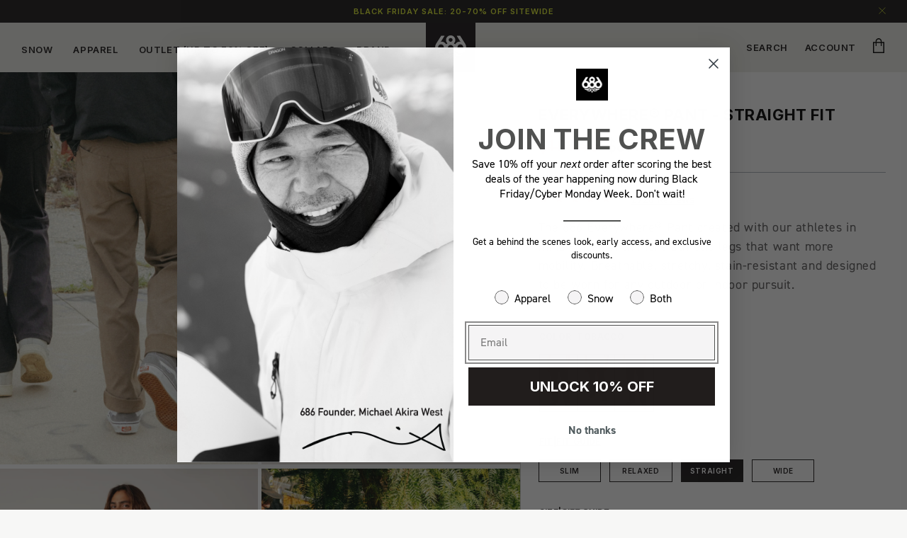

--- FILE ---
content_type: text/html; charset=utf-8
request_url: https://www.686.com/web-pixels@ae1676cfwd2530674p4253c800m34e853cb/custom/web-pixel-127828139@1/sandbox/modern/products/mens-everywhere-pant-straight-fit?variant=43477409595563
body_size: 15
content:
<!DOCTYPE html>
<html>
  <head>
    <meta charset="utf-8">
    <title>Web Pixels Manager Sandbox</title>
    <script src="https://www.686.com/cdn/wpm/sae1676cfwd2530674p4253c800m34e853cbm.js"></script>

    <script type="text/javascript">
  (function(shopify) {shopify.extend('WebPixel::Render', function(api) {
var analytics=api.analytics,browser=api.browser,init=api.init;
subscribe("checkout_completed", (event) => {
  const yotpoScript = document.createElement("script");
  yotpoScript.type = "text/javascript";
  yotpoScript.async = true;
  yotpoScript.src = "//staticw2.yotpo.com/kViLjR6MjnMQbylS5UUGhdBwohd5m1zTLhOKuBnX/widget.js";
  document.head.appendChild(yotpoScript);

  window.yotpoTrackConversionData = {
    orderId: event.data.checkout.order.id,
    orderAmount: event.data.checkout.subtotalPrice.amount,
    orderCurrency: event.data.checkout.currencyCode
  };

  const pixel = document.createElement("img");
  pixel.src = `//api.yotpo.com/conversion_tracking.gif?app_key=kViLjR6MjnMQbylS5UUGhdBwohd5m1zTLhOKuBnX&order_id=${event.data.checkout.order.id}&order_amount=${event.data.checkout.subtotalPrice.amount}&order_currency=${event.data.checkout.currencyCode}`;
  pixel.width = 1;
  pixel.height = 1;
  pixel.style.display = "none";
  document.body.appendChild(pixel);
});
});})(self.webPixelsManager.createShopifyExtend('127828139', 'custom'));

</script>

  </head>
  <body></body>
</html>


--- FILE ---
content_type: text/css
request_url: https://www.686.com/cdn/shop/t/713/assets/component-accordion.css?v=141562413954049414661764119195
body_size: -440
content:
.accordion summary{display:flex;position:relative;line-height:1;padding:1.5rem 0}.accordion .summary__title{display:flex;flex:1}.accordion .summary__title+.icon-caret{height:calc(var(--font-heading-scale) * .6rem)}.accordion+.accordion{margin-top:0;border-top:none}.accordion{margin-top:0;margin-bottom:0;border-top:.1rem solid #9FA3AA;border-bottom:.1rem solid #9FA3AA}.accordion__title{display:inline-block;max-width:calc(100% - 6rem);min-height:1.6rem;margin:0;word-break:break-word}.accordion .icon-accordion{align-self:center;fill:rgb(var(--color-foreground));height:calc(var(--font-heading-scale) * 2rem);margin-right:calc(var(--font-heading-scale) * 1rem);width:calc(var(--font-heading-scale) * 2rem)}.accordion details[open]>summary .icon-caret{transform:rotate(180deg)}.accordion details>.accordion__content{margin-bottom:1.5rem;word-break:break-word;padding:0 .6rem;transition:max-height .25s}details[open]>.accordion__content .accordion__section{max-height:1500px}.accordion__section{max-height:0;overflow:hidden;-webkit-transition:all .3s ease-in;-moz-transition:all .3s ease-in;-o-transition:all .3s ease-in;transition:all .3s ease-in}.accordion__content img{max-width:100%}
/*# sourceMappingURL=/cdn/shop/t/713/assets/component-accordion.css.map?v=141562413954049414661764119195 */


--- FILE ---
content_type: text/css
request_url: https://www.686.com/cdn/shop/t/713/assets/component-pdp-styles.css?v=25535732758664984631764119213
body_size: 3070
content:
@font-face{font-family:"DIN 2014 Regular";src:url(../assets/DIN2014-Regular.woff) format("woff");font-display:swap}figure{width:100%;position:relative;height:100%;margin:0;overflow:hidden;cursor:url(./cursor-zoom-in.png) 28 0,auto;background-size:0}figure.zoom{background-position:50% 50%;background-size:auto;cursor:url(./cursor-zoom-out.png) 28 0,auto}figure.zoom img:hover{opacity:0}figure.zoom img{transition:opacity .5s;display:block;width:100%}.hiddenImage{display:none}.hiddenImage.is-active{display:inline-block!important}.product--large:not(.product--no-media) .product__media-wrapper{max-width:100%;width:calc(100% - var(--grid-desktop-horizontal-spacing) / 2);text-align:center}.product--large:not(.product--no-media) .product__info-wrapper{padding:0 0 0 4rem;max-width:100%;width:calc(100% - var(--grid-desktop-horizontal-spacing) / 2)}.product__info-container{max-width:100%;display:flex;flex-wrap:wrap;flex-direction:row}.slider__container{position:relative;width:100%;margin:0 auto}.product__info-wrapper{padding:0 3rem}.product-single__low-stock-warning{color:#171415;font-family:"DIN 2014 Regular";font-size:14px}.variant__color__container .swiper-wrapper,.variant__size__container .swiper-wrapper{margin-left:2px}.slider-item video,.slider-item img{object-fit:cover;width:100%;height:100%}.slider-item{position:relative;display:flex;flex-direction:column;width:100%;height:100%}.slider-item .grid-featured-gallery__text-container{position:absolute;display:flex;flex-direction:column;gap:10px;max-width:none;padding:8px 36px;background:#000;font-size:12px;line-height:140%;letter-spacing:0;right:auto;bottom:0;margin:8px;left:0;width:fit-content;text-align:center;align-items:center}.slider-item .grid-featured-gallery__text-container--title{width:100%;font-size:inherit;line-height:inherit;letter-spacing:inherit}.slider-item .grid-featured-gallery__text-container--description p{margin:0}.slider-item .grid-featured-gallery__text-container.grid-featured-gallery__text--right{text-align:right}.slider-item .grid-featured-gallery__text-container.grid-featured-gallery__text--left{text-align:left}.slider__container{text-align:center;position:relative;width:100%;padding-bottom:39px}.product--large:not(.product--no-media) .product__info-wrapper{padding:0 3rem}.custom-main__product{padding-top:50px;padding-right:0;padding-left:0}.variant-image{height:63px;width:63px;object-fit:contain;background:#eee}.cart-notification__header{align-items:center}fieldset[name=Color] input[type=radio]+label{border-radius:0;padding:0;margin:0;line-height:0;border:0;outline:1px solid #cbcbcb}.product-form__input input[type=radio]+label{background-color:transparent}.variant__size:has(input[type=radio].hidden){display:none}fieldset[name=Size] input[type=radio]+label,fieldset[name=Waist] input[type=radio]+label{width:50px;height:50px;border-radius:0;background:transparent;border:0;margin:0;line-height:12px;color:#171415;display:flex;align-items:center;justify-content:center;font-size:11px;padding:0}fieldset[name=Color] input[type=radio]:checked+label{outline:2px solid #171415;background-color:transparent}fieldset[name=Size] input[type=radio]:checked+label,fieldset[name=Waist] input[type=radio]:checked+label{background-color:#171415;color:#fff}fieldset[name=Size] input[type=radio][data-disabled=true]:checked+label,fieldset[name=Waist] input[type=radio][data-disabled=true]:checked+label{background-color:#171415;color:#fff;border-color:#171415}fieldset[name=Size] input[type=radio][data-disabled=true]+label,fieldset[name=Waist] input[type=radio][data-disabled=true]+label{background-color:transparent;color:#171415;border-color:#171415;text-decoration:none}fieldset[name=Size] input[type=radio][data-disabled=true]:checked+label:after,fieldset[name=Waist] input[type=radio][data-disabled=true]:checked+label:after{border-color:#fff;background-color:#171415;color:#fff}fieldset[name=Size] input[type=radio][data-disabled=true]+label:after,fieldset[name=Waist] input[type=radio][data-disabled=true]+label:after{position:absolute;content:"";left:50%;height:68px;top:-10px;bottom:0;border-left:1px solid;border-color:#1c1d1d;-webkit-transform:rotate(45deg);-moz-transform:rotate(45deg);-ms-transform:rotate(45deg);-o-transform:rotate(45deg);transform:rotate(45deg)}.product__info-container>*:first-child,.product__title,.variant__picker__container{width:100%;padding:0;margin:0}.variant__picker__container{display:flex;flex:0 1 auto;flex-direction:row;flex-wrap:wrap;padding:40px 0 0}.checkout__container,fieldset[name=Color],fieldset[name=Size],fieldset[name=Waist]{width:100%}.checkout__container{display:grid}variant-radios,variant-radios-quick,variant-selects{display:flex;width:100%;justify-content:flex-start;align-items:flex-start;position:relative;flex-direction:column}.product__info-container .product-form,.product__info-container .product__description{margin:2rem 0}fieldset[name=Color],fieldset[name=Size],fieldset[name=Waist]{display:flex;flex:0 1 auto;flex-direction:row;flex-wrap:wrap;max-width:none;min-width:auto;align-items:flex-start;align-content:flex-start}.variant__color__img,.variant__size{flex:0 1 auto}fieldset.product-form__input{margin:0;padding-bottom:32px}fieldset.product-form__input .form__label,#variant-Color{padding-bottom:0;font-style:normal;font-weight:600;font-size:12px;line-height:150%;text-transform:uppercase;color:#171415;margin-bottom:24px;width:100%;margin-left:1px}.form__label a{color:#171415}.product .price .badge,.product__tax{display:none}.price--on-sale .price__sale{display:flex!important;justify-content:flex-start}.price__container,.price__container span{font-family:"DIN 2014 Regular";font-style:normal;font-weight:400;font-size:22px;line-height:100%;text-align:center;color:#000}.product-form__submit{width:100%;height:50px;background:#171415;border:1px solid #171415;color:#fff;font-weight:700;font-size:11px;line-height:150%;text-align:center;letter-spacing:.05em;text-transform:uppercase;padding:16px 60px;max-width:246px}.product-form__submit:hover{opacity:.4}.tns-nav,#variant-Color{display:none}.yotpo-stars{display:flex}.yotpo-stars .avg-points{font-family:"DIN 2014 Regular";font-style:normal;font-weight:400;font-size:15px;line-height:115%;color:#171415;padding-left:18px}.yotpo .text-m{border-left:1px solid #171415;font-family:"DIN 2014 Regular";font-weight:400;font-size:15px!important;height:15px;color:#171415!important;text-decoration:underline!important;padding-left:10px;margin-left:10px}.yotpo.bottomLine .yotpo-bottomline .yotpo-icon-star,.yotpo.bottomLine .yotpo-bottomline .yotpo-icon-half-star{font-size:14px!important}.custom-drawer-descriptionReviews .yotpo .text-m{font-size:13px!important}.custom__product__template .reviews__container{margin:0}.custom__product__template .reviews-inner{padding:0;height:auto}a.klaviyo-bis-trigger{color:#000}#klaviyo-bis-modal p{font-family:"DIN 2014 Regular"}#klaviyo-bis-modal .modal-title{font-family:var(--font-heading-family);font-style:normal;font-weight:700;font-size:26px;line-height:120%;text-transform:uppercase;color:#171415}#klaviyo-bis-modal .btn{font-weight:700;font-size:14px;line-height:150%;text-align:center;letter-spacing:.05em;text-transform:uppercase}#klaviyo-bis-modal .input-lg{font-size:14px;text-transform:uppercase;font-weight:700;font-size:12px}.variant__color__container,.variant__size__container{overflow:hidden}.product__info-wrapper .caption-with-letter-spacing{font-family:Inter;font-style:normal;font-weight:600;font-size:11px;line-height:115%;text-align:center;letter-spacing:.04em;text-transform:uppercase;color:#000}@media screen and (max-width: 990px){.product-form__submit{margin-bottom:15px}.custom__product__template{padding-bottom:50px}.variant__picker__container fieldset.product-form__input .form__label,.variant__picker__container #variant-Color{margin-bottom:0;max-width:90%;z-index:2}.yotpo-stars .avg-points{padding-left:10px}.yotpo .text-m{height:15px}.variant-image{height:50px;width:50px}.product-single__low-stock-warning{font-size:12px}.product-form__buttons,.product-form__submit{max-width:100%}a.klaviyo-bis-trigger{font-size:12px}.slider__container{border-bottom:0;padding-bottom:0}.custom-main__product{padding-top:0}fieldset.product-form__input{height:auto}fieldset[name=Color]{display:block}#variant-Color{display:block;margin-bottom:0;text-align:left}fieldset.product-form__input .form__label{text-align:left}.color__label{display:none}fieldset[name=Size],fieldset[name=Waist]{align-items:center;justify-content:flex-start;text-align:center}.checkout__container{text-align:left;margin-top:0}.variant__color__container .swiper-wrapper,.variant__size__container .swiper-wrapper,fieldset[name=Size]{margin-left:0}.variant__size__container .swiper-wrapper{margin-bottom:0;padding-top:30px}fieldset[name=Size].variant__size__container{position:relative;padding:0 3px 30px}.next-count{font-weight:500;font-size:10px}.customize-tools{display:none}fieldset[name=Color]{padding:30px 3px}fieldset[name=Size],fieldset[name=Waist]{padding:0}.controls{list-style:none;padding:0}fieldset.product-form__input{border-right:none}fieldset[name=Size],fieldset[name=Waist],.checkout__container{width:100%}.variant__picker__container{margin:0;padding-top:30px;padding-bottom:0}.customize-tools-count .prev-count{display:none}.product__info-container>*:first-child{text-align:left;font-size:11px}.product__text.caption-with-letter-spacing{margin-top:10px;margin-bottom:14px;font-weight:600}.product__title>*{text-align:left;margin:0 0 14px;font-style:normal;font-weight:700;font-size:24px;line-height:120%;text-transform:uppercase;color:#000}}.custom__product__template .product__info-wrapper{padding-top:50px}.size__label{display:flex;gap:12px;flex-wrap:wrap}fieldset[name=Size] input[type=radio]+label,fieldset[name=Waist] input[type=radio]+label{outline:1px solid black}.slider__container__Inner{overflow:hidden}@media screen and (min-width: 990px){.variant__color__container .swiper-slide,.variant__size__container .swiper-slide{height:40px}.customize-tools,.customize-tools-count{top:25%}fieldset.product-form__input{padding-bottom:32px}.variant__picker__container{padding-top:58px}.product__info-wrapper{padding-left:25px}.controls{margin-right:10px;margin-left:10px}.slider__container__Inner{max-width:475px}.custom-main__product{padding-top:0}fieldset[name=Size] input[type=radio]+label,fieldset[name=Waist] input[type=radio]+label{width:40px;height:40px;font-size:9px}fieldset[name=Size] input[type=radio][data-disabled=true]+label:after,fieldset[name=Waist] input[type=radio][data-disabled=true]+label:after{height:57.5px;top:-9px}.variant-image{height:40px;width:40px}.variant__picker__container{padding-top:34px}.custom__product__template .product__media-wrapper{max-width:calc(75% - var(--grid-desktop-horizontal-spacing) / 2);padding-top:50px;padding-bottom:50px}.custom__product__template .product__info-wrapper{max-width:calc(25% - var(--grid-desktop-horizontal-spacing) / 2);border-left:1px solid #bebebd}.product__title>*{font-style:normal;font-weight:700;font-size:22px;line-height:120%;text-align:left;text-transform:uppercase;color:#000;margin:20px 0;width:100%;max-width:366px}.product__info-container>*:first-child{font-style:normal;font-weight:600;font-size:12px;line-height:115%;text-align:left;letter-spacing:.04em;text-transform:uppercase;color:#000;width:100%}.slider__container{position:relative;width:100%;padding-bottom:0}.customize-tools,.customize-tools-count{position:absolute;top:25%;width:100%}.controls{text-align:center;height:250px}.controls li{display:flex;position:absolute;align-items:center;justify-content:center;top:35%;height:150px;width:150px;-webkit-user-select:none;user-select:none;line-height:25px;padding:0 15px;cursor:pointer;transition:background .3s}.controls li img{display:inline-block;vertical-align:middle;width:16px;height:13px}.controls .prev{left:100px;z-index:2}.controls .next{right:100px;z-index:2}.controls .prev-count{width:fit-content;top:50%;height:50px;left:0;font-style:normal;font-weight:500;font-size:12px;line-height:115%;text-align:center;text-transform:uppercase;color:#171415;transform:rotate(-90deg)}.controls .next-count{width:fit-content;top:50%;height:50px;right:0;font-style:normal;font-weight:500;font-size:12px;line-height:115%;text-align:center;text-transform:uppercase;color:#171415;transform:rotate(90deg)}.variant__color__container .swiper-wrapper,.variant__size__container .swiper-wrapper{flex-wrap:wrap;row-gap:8px;column-gap:8px;height:auto;width:auto}.variant__color__container .swiper-slide,.variant__size__container .swiper-slide{width:fit-content}.variant__color__container .swiper-wrapper,.variant__size__container .swiper-wrapper,fieldset[name=Size]{max-width:350px}fieldset[name=Size] input[type=radio]+label,fieldset[name=Waist] input[type=radio]+label{width:40px;height:40px;font-size:9px;padding:0}}.variant__color__container .swiper-slide,.variant__size__container .swiper-slide{-webkit-user-select:none!important;user-select:none!important}@media screen and (min-width: 1350px){.controls{margin-right:100px;margin-left:100px}}@media screen and (min-width: 1500px){.custom__product__template .product__media-wrapper{max-width:calc(75% - var(--grid-desktop-horizontal-spacing) / 2)}.custom__product__template .product__info-wrapper{max-width:calc(25% - var(--grid-desktop-horizontal-spacing) / 2)}.customize-tools,.customize-tools-count{top:30%}fieldset.product-form__input{padding-bottom:56px}.variant__picker__container{padding-top:58px}.product__info-wrapper{padding-left:25px}.variant-image{height:45px;width:45px}.variant__color__container .swiper-slide,.variant__size__container .swiper-slide{height:45px}fieldset[name=Size] input[type=radio]+label,fieldset[name=Waist] input[type=radio]+label{width:45px;height:45px;font-size:11px;padding:0}fieldset[name=Size] input[type=radio][data-disabled=true]+label:after,fieldset[name=Waist] input[type=radio][data-disabled=true]+label:after{height:63px}.product__title>*{font-size:24px}}@media screen and (min-width: 2000px){.customize-tools,.customize-tools-count{top:35%}fieldset.product-form__input{padding-bottom:56px}.variant__picker__container{padding-top:58px}.product__info-wrapper{padding-left:85px}.controls{margin-right:200px;margin-left:200px}.slider__container__Inner{max-width:725px}fieldset[name=Size] input[type=radio][data-disabled=true]+label:after,fieldset[name=Waist] input[type=radio][data-disabled=true]+label:after{height:73.5px}.variant-image{height:54px;width:54px}.variant__color__container .swiper-slide,.variant__size__container .swiper-slide{height:54px}.variant__color__container .swiper-wrapper,.variant__size__container .swiper-wrapper,fieldset[name=Size]{max-width:400px}fieldset[name=Size] input[type=radio]+label,fieldset[name=Waist] input[type=radio]+label{width:54px;height:54px;font-size:12px;padding:0}.product__title>*{font-size:32px;max-width:475px}}@media screen and (min-width: 2500px){fieldset[name=Size] input[type=radio][data-disabled=true]+label:after,fieldset[name=Waist] input[type=radio][data-disabled=true]+label:after{height:99px;top:-14.5px}.variant-image{height:72px;width:72px}.variant__color__container .swiper-slide,.variant__size__container .swiper-slide{height:72px}.variant__color__container .swiper-wrapper,.variant__size__container .swiper-wrapper,fieldset[name=Size]{max-width:550px}fieldset[name=Size] input[type=radio]+label,fieldset[name=Waist] input[type=radio]+label{width:72px;height:72px;font-size:12px;padding:0}}.ab_pcp_second_variant,.controls li img.pdp_variant{display:none}.custom-badge-container{display:flex;flex-wrap:wrap;gap:4px;width:100%!important;margin-bottom:0!important;padding-top:1.5rem!important}fieldset[name=Color] input[type=radio]:checked+label,fieldset[name=Color] input[type=radio]+label{outline:1px solid #0000009e}.custom-badge-container .custom-badge{display:flex;align-items:center;justify-content:center;padding:0 8px;min-width:100px;font-family:Inter;font-style:normal;font-weight:600;font-size:12px;line-height:150%}.product .price .badge,.product .price__container{margin-bottom:2.4rem}#klarna-container *::part(osm-badge){height:21px!important}#klarna-container *::part(osm-message){margin-left:-10px!important}#klarna-container *::part(osm-message),#klarna-container *::part(osm-cta){font-size:14px!important;color:#565455!important}#klarna-container *::part(osm-container){align-items:flex-start!important}.variant__picker__container.sub-price{border-bottom:1px solid #9FA3AA;margin-bottom:30px}.fit-description{font-family:"DIN 2014 Regular";font-style:normal;font-weight:500;font-size:18px;line-height:150%;color:#565455;margin-bottom:0;width:100%}.fit-description p{margin:0}.size__label span{text-decoration:underline}.variant__size.variant,.variant__size.variant label{width:auto!important;height:auto!important}fieldset[name=Size] input[type=radio]+label,fieldset[name=Waist] input[type=radio]+label{outline:0!important;border:1px solid black!important;padding:.8rem 0!important;font-size:10px!important;line-height:10px!important}.variant-image{width:auto;aspect-ratio:auto 200 / 300;object-fit:cover}.variant-image,.variant__color__container .swiper-slide{height:60px}fieldset.product-form__input .form__label,#variant-Color{margin-bottom:24px;width:100%}#variant__size__container--wrapper,.size_fit__container.variant{display:grid;grid-template-columns:repeat(5,1fr)!important;grid-column-gap:12px!important;grid-row-gap:8px;margin-left:0;width:100%!important}.size_fit__container.variant{width:100%!important}.size_fit__container.variant .size__fit__featured{padding:0 4px!important;border:1px solid #171415!important;display:flex;justify-content:center;align-items:center;height:100%!important}.size_fit__container.variant .size__fit__featured.active{background-color:#171415}.size_fit__container.variant .size__fit__featured h2{font-size:10px!important;line-height:10px!important;text-align:center;margin-block-start:1em;margin-block-end:1em}.size_fit__container.variant .size__fit__featured.active h2{color:#fff}.info-price .image-container,.info-price .info-earn-credit,.info-price{display:flex;align-items:center;gap:.8rem}.info-price{margin:16px 0 0}.info-price p{margin:0}.fit-guide-link{text-decoration:none}.icons_grid-container{display:flex;justify-content:center;align-items:center;width:100%;gap:4rem;margin-top:34px}.icon-container{display:flex;flex-direction:column;align-items:center}.icon-container img{width:50px;height:50px;object-position:center;object-fit:contain}.icon-container p{font-family:"DIN 2014 Regular";font-style:normal;font-weight:500;font-size:12px;line-height:150%;text-align:center;color:#565455}.model-drawer-info{padding-top:30px;display:flex;flex-direction:column;gap:1rem}.lcly-location-prompt a{color:#c03f17!important}.model-drawer-info span{font-style:normal;font-weight:600;font-size:13px;line-height:150%;text-transform:uppercase;color:#171415;text-decoration:underline}.model-drawer-info p{font-family:"DIN 2014 Regular";font-style:normal;font-weight:400;font-size:16px;line-height:150%;letter-spacing:.015em;color:#757572;margin:0}.product-form__submit.variant:hover{border:1px solid #C3AD85;background:#c3ad85;opacity:1}.variant.button:disabled,.variant.button[aria-disabled=true]{border:1px solid rgba(160,160,160,.8);background:#a0a0a0cc;opacity:1;color:#000}.product-form__sold-out.variant.button{border:1px solid #171415;background:transparent;opacity:1;color:#000}.variant__size.variant{margin-right:0}.size__label span{cursor:pointer}.info-price .info-earn-credit{display:flex;line-height:normal}.product__title h1{min-width:100%}fieldset[name=Size] input[type=radio][data-disabled=true]+label:after,fieldset[name=Waist] input[type=radio][data-disabled=true]+label:after{display:none!important}.product-form__buttons,.product-form__submit{max-width:100%}.icons_grid-container a{color:inherit;text-decoration:none}.icons_grid-container a.disabled-link{pointer-events:none;cursor:default}@media screen and (min-width: 990px){.custom__product__template .product__info-wrapper{max-width:calc(43% - var(--grid-desktop-horizontal-spacing) / 2)!important}.custom__product__template .product__media-wrapper{padding-bottom:0;padding-top:0}.variant__color__container .swiper-wrapper,.variant__size__container .swiper-wrapper,fieldset[name=Size]{max-width:100%;width:100%}}@media screen and (min-width: 750px){.product.grid.custom__product__template{overflow:initial}.product__info-wrapper{position:sticky;top:0;height:100%}.custom__product__template .product__info-wrapper{padding-top:0;padding-bottom:32px}.reviews__container{padding-bottom:20px}.product__title>*{margin-top:32px}.ab_pcp_first_variant{display:none!important}.ab_pcp_second_variant{display:block!important}.my-slider-variants{display:grid!important;grid-template-columns:1fr 1fr!important;grid-gap:.4vw!important;scrollbar-width:none!important;overflow-y:auto!important}.variant-image,.variant__color__container .swiper-slide{height:80px}.fit-description{padding-bottom:50px;margin-top:0}.variant__picker__container{padding-top:0}fieldset.product-form__input .form__label,#variant-Color{margin-bottom:16px}fieldset.product-form__input,.size_fit__container.variant{padding-bottom:34px;margin-bottom:0!important}.product__info-container .product-form{margin:0}.price__container,.price__container span{font-weight:500;font-size:24px}}@media screen and (min-width: 1660px){.variant__picker__container{padding-bottom:13px}}@media screen and (max-width: 989px){.controls li img,.controls li img.first_variant,.first_variant{display:none!important}.controls li{display:flex;position:absolute;align-items:center;justify-content:center;top:35%;height:150px;width:auto;-webkit-user-select:none;user-select:none;line-height:25px;padding:0 15px;cursor:pointer;transition:backgro und .3s}.controls .prev{left:0;z-index:2}.controls .next{right:0;z-index:2}.controls li img{display:inline-block!important;vertical-align:middle;width:16px;height:30px}.controls{list-style:none;padding:0;margin-right:10px;margin-left:10px;text-align:center;height:250px}.product__title>*{margin:20px 0!important}#klarna-container *::part(osm-message),#klarna-container *::part(osm-cta){font-size:13px!important}.fit-description{font-size:16px}.quickadd-pdpcolor-control,.quickadd-pdpsize-control{display:none}.variant__color__container .swiper-slide{width:fit-content!important}.size_fit__container.variant{margin-top:20px!important}.variant__color__container .swiper-wrapper,.variant__size__container .swiper-wrapper,fieldset[name=Size]{max-width:100%!important;width:100%!important}.variant__color__container .swiper-wrapper,.variant__size__container .swiper-wrapper{flex-wrap:wrap!important;row-gap:10px!important;column-gap:8px!important;height:auto!important;width:auto!important}.variant__size__container .swiper-wrapper{padding-top:16px!important}.custom__product__template{padding-bottom:0!important}}@media screen and (max-width: 749px){.custom-badge-container .custom-badge{min-width:70px;font-style:normal;font-weight:600;font-size:9.5px;letter-spacing:0;line-height:inherit}#klarna-container *::part(osm-message),#klarna-container *::part(osm-cta){font-size:12px!important}.fit-description p{margin:15px 0}.variant__picker__container{padding-top:15px}fieldset.product-form__input .form__label,#variant-Color{margin-bottom:0!important}fieldset[name=Color]{padding:16px 3px!important}.size_fit__container.variant{margin:16px 0}#variant__size__container--wrapper,.size_fit__container.variant{grid-template-columns:repeat(4,1fr)!important;grid-column-gap:12px!important;grid-row-gap:8px!important}fieldset[name=Size].variant__size__container{padding:0 3px 10px!important}.icons_grid-container{margin:2.4rem 0}fieldset[name=Size] input[type=radio]+label,fieldset[name=Waist] input[type=radio]+label{padding:1rem 0!important}.info-price{margin:0}.info-price p{font-size:10px}.model-drawer-info{padding:0 0 3rem}.info-earn-credit{font-size:12px}.product__description{margin:0 0 3rem}}@media screen and (max-width: 1140px){#variant__size__container--wrapper,.size_fit__container.variant{grid-template-columns:repeat(4,1fr)!important}}fieldset[name=Size] input[type=radio][data-disabled=true]+label:after,fieldset[name=Waist] input[type=radio][data-disabled=true]+label:after{width:0!important}.disable-size{display:none;width:100%;height:100%;position:absolute;top:0}fieldset[name=Size] input[type=radio][data-disabled=true]+label div{display:block}fieldset[name=Size] input[type=radio][data-disabled=true]:checked+label div line{stroke:#fff!important}
/*# sourceMappingURL=/cdn/shop/t/713/assets/component-pdp-styles.css.map?v=25535732758664984631764119213 */


--- FILE ---
content_type: text/css
request_url: https://www.686.com/cdn/shop/t/713/assets/component-pdp-ab-styles.css?v=134112783807745603621764119213
body_size: 156
content:
.ab_first_variant .product__info-container .product-form{margin:2rem 0 15px}.model__information{display:none}.ab_first_variant .controls .next{right:0}.ab_first_variant .controls .prev{left:0}.ab_first_variant .reviews__container{margin-bottom:20px}.first_option_price{display:none}.ab_first_variant:not(.ab_fourth_variant) .first_option_price{display:flex;align-items:center;margin-left:3px}.ab_first_variant .price--large{margin-left:3px}.ab_first_variant .main__price{display:none}.ab_first_variant .price__container,.ab_first_variant .price__container span{color:#fff;font-family:Inter;font-size:12px;font-weight:700;line-height:18px;letter-spacing:.05em;text-align:center;margin-bottom:2px;vertical-align:middle}.ab_first_variant .product-form__buttons .button__text-price{display:flex;align-items:center}.ab_first_variant .product-form__submit{padding:16px;max-width:100%;color:#fff;font-family:Inter;font-size:12px;font-weight:700;line-height:18px;letter-spacing:.05em;text-align:center}.ab_first_variant .product__info-container .product-form{margin-top:50px}.ab_first_variant__product-info{display:none}.ab_first_variant .model__information{display:block}.ab_first_variant fieldset.variant__color__container{padding-bottom:50px}.ab_first_variant fieldset.variant__size__container{padding-bottom:15px}.ab_first_variant fieldset.product-form__input .form__label{margin-bottom:20px}.ab_first_variant .model__information__text{font-family:"DIN 2014 Regular";font-size:12px;font-weight:400;line-height:14px;letter-spacing:0em;color:#171415}.ab_first_variant .price-item--regular{margin:0 .4rem 1px 0;margin-left:3px;color:#cc1b36}.ab_first_variant .price .price-item{margin:0 .4rem 1px 0}.ab_first_variant .variant__picker__container{padding-top:50px}.fourth_option_price{display:none}.ab_fourth_variant .fourth_option_price{display:block}.ab_fourth_variant .reviews__container{display:flex;justify-content:space-between;width:100%}.ab_fourth_variant .reviews-inner{justify-content:flex-end;width:auto}.ab_fourth_variant .price__container,.ab_fourth_variant .price__container span{color:#000;font-family:"DIN 2014 Light";font-size:18px;font-weight:400;line-height:18px;letter-spacing:0em;text-align:left}.ab_fourth_variant .price__container,.ab_fourth_variant .price__container span{margin-bottom:0}.ab_fourth_variant.ab_first_variant:not(.ab_second_variant) .ab_first_variant__product-info{margin-bottom:20px}@media screen and (max-width: 749px){.ab_first_variant fieldset.product-form__input{padding-bottom:15px}.ab_first_variant .variant__picker__container{padding-top:10px}.ab_first_variant .product__text.caption-with-letter-spacing{margin-top:20px}.ab_first_variant:not(.ab_second_variant) .ab_first_variant__product-info{display:block;padding:0 15px}.ab_first_variant:not(.ab_second_variant) .product__info-main-wrapper .product__text,.ab_first_variant:not(.ab_second_variant) .product__info-main-wrapper .product__title,.ab_first_variant:not(.ab_second_variant) .product__info-main-wrapper .reviews__container{display:none}.ab_first_variant .price__container{padding-bottom:0}.ab_first_variant .product__info-container .product-form{margin-top:30px!important}.ab_first_variant fieldset[name=Color]{padding:20px 3px}.ab_first_variant .variant__size__container .swiper-wrapper{margin-bottom:0;padding-top:0}}@media screen and (min-width: 990px){.ab_first_variant .slider__container__Inner{max-width:560px}.ab_first_variant .slider-item img{height:700px}}@media screen and (min-width: 1350px){.ab_first_variant .controls{margin-right:50px;margin-left:50px}}#klarna-container *::part(osm-container){border:0;text-align:left;padding:0;background-color:transparent;margin-bottom:15px;font-size:13px;font-family:"DIN 2014 Regular"}#klarna-container *::part(osm-cta){font-family:"DIN 2014 Regular";font-size:13px}.tooltip{position:relative;display:flex;cursor:pointer}.tooltiptext{visibility:hidden;width:220px;background-color:#424242;color:#fff;text-align:center;font-weight:500;font-size:12px;border-radius:6px;padding:10px;position:absolute;z-index:1;bottom:125%;left:50%;margin-left:-110px;opacity:0;transition:opacity .3s}.tooltiptext:after{content:"";position:absolute;top:100%;left:50%;margin-left:-5px;border-width:5px;border-style:solid;border-color:#424242 transparent transparent transparent}.tooltip:hover .tooltiptext{visibility:visible;opacity:1}
/*# sourceMappingURL=/cdn/shop/t/713/assets/component-pdp-ab-styles.css.map?v=134112783807745603621764119213 */


--- FILE ---
content_type: text/css
request_url: https://www.686.com/cdn/shop/t/713/assets/component-menu-drawer.css?v=107423266523368951081764119210
body_size: 778
content:
.header__icon--menu{position:initial;width:100%}.featured-element{position:relative}.js menu-drawer>details>summary:before,.js menu-drawer>details[open]:not(.menu-opening)>summary:before{content:"";position:absolute;cursor:default;width:100%;height:calc(100vh - 100%);height:calc(var(--viewport-height, 100vh) - (var(--header-bottom-position, 100%)));top:100%;left:0;background:rgba(var(--color-foreground),.5);opacity:0;visibility:hidden;z-index:2;transition:opacity 0s,visibility 0s}menu-drawer>details[open]>summary:before{visibility:visible;opacity:1;transition:opacity var(--duration-default) ease,visibility var(--duration-default) ease}.menu-drawer{position:absolute;transform:translate(-100%);visibility:hidden;z-index:3;left:0;top:100%;width:calc(100vw - 4rem);padding:0;border:0!important;border-width:0;background-color:rgb(var(--color-background));overflow-x:hidden;border-style:solid;border-color:rgba(var(--color-foreground),var(--drawer-border-opacity));filter:drop-shadow(var(--drawer-shadow-horizontal-offset) var(--drawer-shadow-vertical-offset) var(--drawer-shadow-blur-radius) rgba(var(--color-shadow),var(--drawer-shadow-opacity)))}.custom-new-drawer .menu-drawer{visibility:visible}.custom-new-drawer .menu-drawer{z-index:-1;background-color:#ddddd7}.js .menu-drawer{height:calc(100vh - 100%);height:calc(var(--viewport-height, 100vh) - (var(--header-bottom-position, 100%)))}.js .custom-new-drawer .menu-drawer{height:auto}.js details[open]>.menu-drawer,.js details[open]>.menu-drawer__submenu{transition:transform var(--duration-default) ease,visibility var(--duration-default) ease}.js details[open]>.custom-new-drawer .menu-drawer,.js details[open]>.custom-new-drawer .menu-drawer__submenu{transition:transform var(--duration-default) ease,visibility var(--duration-default) ease;transform-origin:top;transform:translateY(-100%)}.no-js details[open]>.menu-drawer,.js details[open].menu-opening>.menu-drawer,details[open].menu-opening>.menu-drawer__submenu{transform:translate(0);visibility:visible}.js .menu-drawer__navigation .submenu-open{visibility:hidden}@media screen and (min-width: 750px){.menu-drawer{width:40rem}.no-js .menu-drawer{height:auto}}.menu-drawer__inner-container{position:relative;height:100%}.menu-drawer__navigation-container{display:grid;grid-template-rows:1fr auto;align-content:space-between;overflow-y:auto;height:100%}.custom-new-drawer .menu-drawer__navigation-container{min-height:inherit}.menu-drawer__navigation{padding:5.6rem 0}.custom-new-drawer .menu-drawer__navigation{padding:1rem 0}.menu-drawer__inner-submenu{height:100%;overflow-x:hidden;overflow-y:auto}.no-js .menu-drawer__navigation{padding:0}.no-js .menu-drawer__navigation>ul>li{border-bottom:.1rem solid rgba(var(--color-foreground),.04)}.no-js .menu-drawer__submenu ul>li{border-top:.1rem solid rgba(var(--color-foreground),.04)}.js .menu-drawer__menu li{margin-bottom:.2rem}.menu-drawer__menu-item{padding:1.1rem 3.2rem;text-decoration:none;font-size:1.8rem}.no-js .menu-drawer__menu-item{font-size:1.6rem}.no-js .menu-drawer__submenu .menu-drawer__menu-item{padding:1.2rem 5.2rem 1.2rem 6rem}.no-js .menu-drawer__submenu .menu-drawer__submenu .menu-drawer__menu-item{padding-left:9rem}.menu-drawer summary.menu-drawer__menu-item{padding-right:5.2rem}.no-js .menu-drawer__menu-item .icon-caret{right:3rem}.menu-drawer__menu-item--active,.menu-drawer__menu-item:focus,.menu-drawer__close-button:focus,.menu-drawer__menu-item:hover,.menu-drawer__close-button:hover{color:rgb(var(--color-foreground));background-color:rgba(var(--color-foreground),.04)}.menu-drawer__menu-item--active:hover{background-color:rgba(var(--color-foreground),.08)}.js .menu-drawer__menu-item .icon-caret,.no-js .menu-drawer .icon-arrow{display:none}.menu-drawer__menu-item>.icon-arrow{position:absolute;right:2.5rem;top:50%;transform:translateY(-50%)}.js .menu-drawer__submenu{position:absolute;top:0;width:100%;bottom:0;left:0;background-color:rgb(var(--color-background));border-left:.1rem solid rgba(var(--color-foreground),.2);z-index:1;transform:translate(100%);visibility:hidden}.js .custom-new-drawer .menu-drawer__submenu{background-color:transparent;border-left:0}.js .menu-drawer__submenu.level-2-container{position:unset}.level-2-container .menu-drawer__inner-submenu ul.level-2{margin-top:0}.custom-new-drawer .level-2-container .menu-drawer__inner-submenu ul.level-2{margin:1.5rem 0 2rem}.js .menu-drawer__submenu .menu-drawer__submenu{overflow-y:auto}.menu-drawer__close-button{margin-top:1.5rem;padding:1.2rem 2.6rem;text-decoration:none;display:flex;align-items:center;font-size:1.4rem;width:100%;background-color:transparent;font-family:var(--font-body-family);font-style:var(--font-body-style);text-align:left}.no-js .menu-drawer__close-button{display:none}.menu-drawer__close-button .icon-arrow{transform:rotate(180deg);margin-right:1rem}.menu-drawer__utility-links{padding:2rem;background-color:rgba(var(--color-foreground),.03)}.menu-drawer__account{display:inline-flex;align-items:center;text-decoration:none;padding:1.2rem;margin-left:-1.2rem;font-size:1.4rem;color:rgb(var(--color-foreground))}.menu-drawer__account .icon-account{height:2rem;width:2rem;margin-right:1rem}.menu-drawer__account:hover .icon-account{transform:scale(1.07)}.menu-drawer .list-social{justify-content:flex-start;margin-left:-1.25rem;margin-top:2rem}.menu-drawer .list-social:empty{display:none}.menu-drawer .list-social__link{padding:1.3rem 1.25rem}.menu-drawer .link-title{font-style:normal;font-weight:600;font-size:13px;line-height:115%;text-transform:uppercase;color:#171415;text-decoration:none;border-bottom:black 2px solid}.images-banner__container{max-width:55%;display:flex;width:55%;justify-content:flex-end;gap:3%}.images-banner__container.only-child{width:26%}.images-banner__container:empty{width:0}.header--image-banner{flex:1}.header--image-banner img{aspect-ratio:1022 / 678}.header--image-banner__content{display:flex;flex-direction:column;color:#000;font-style:normal;font-weight:400;font-size:15px;font-family:Inter;line-height:100%;color:#171415;gap:1.6rem;margin:1.2rem 0}.header--image-banner__heading{font-weight:700;text-transform:uppercase;letter-spacing:normal}.header--image-banner__description{font-style:normal;font-weight:400;font-size:13px;font-family:Inter;line-height:100%;color:#171415}.header--image-banner__cta{color:#000;font-weight:600}.details-menu-drawer-menu-item .menu-drawer__submenu{visibility:visible;transform:translate(0)}.custom_menu .details-menu-drawer-menu-item:first-child summary{padding-top:0}.custom-new-drawer .menu-drawer__navigation{padding:4rem 0}
/*# sourceMappingURL=/cdn/shop/t/713/assets/component-menu-drawer.css.map?v=107423266523368951081764119210 */


--- FILE ---
content_type: text/css
request_url: https://www.686.com/cdn/shop/t/713/assets/custom-header-styles.css?v=86558478695164852181764119238
body_size: 2192
content:
.announcement__close{position:absolute;top:10px;right:30px;width:10px;height:10px;cursor:pointer}.announcement__close{background:transparent;border:0}.announcement-swiper{overflow:hidden;height:32px}body.overflow-hidden-undefined{overflow:hidden}#shopify-section-announcement-bar{z-index:1}.announcement-bar{position:relative}.announcement-bar__message{font-weight:600;font-size:11px;line-height:115%;text-align:center;text-decoration-line:none;text-transform:uppercase;font-family:Inter}.header.custom-heading{padding-top:0;padding-bottom:0;max-width:100%;background:#ddddd7}.custom-heading .header__heading,.header__heading-link{padding:0}.custom-heading .header__icons{margin-bottom:.5rem}.custom-heading .list-menu__item{font-family:Inter;font-style:normal;font-weight:600;font-size:13px;line-height:115%;text-transform:uppercase;color:#171415;text-decoration:none;position:relative}.custom-heading .menu-drawer__menu-item.separator:hover{background:transparent}.menu-drawer__menu-item.separator{font-family:Inter;font-weight:700;font-size:12px;line-height:115%;letter-spacing:.04em;text-transform:uppercase;color:#171415;margin-bottom:16px}.menu-drawer__menu li.custom_separator:first-of-type{margin-top:0}.menu-drawer__menu li.custom_separator{margin-top:55px}.menu-drawer summary.menu-drawer__menu-item.menu__item__heading,.menu-drawer summary.menu-drawer__menu-item.menu__item__heading_mobile{font-family:Inter;font-weight:700;font-size:23px;line-height:115%;letter-spacing:.03em;text-transform:uppercase;color:#171415;position:relative}.custom-new-drawer .menu-drawer summary.menu-drawer__menu-item.menu__item__heading,.custom-new-drawer .menu-drawer summary.menu-drawer__menu-item.menu__item__heading_mobile{font-family:Inter;font-weight:600;font-size:14px;line-height:115%;text-transform:uppercase;color:#171415;position:relative;border-bottom:1px solid #9fa3aa}.menu-drawer__menu-item.menu__item__link{font-family:Inter;font-weight:700;font-size:16px;line-height:115%;letter-spacing:.03em;text-transform:uppercase;color:#171415}.custom-heading .menu-drawer__menu-item{padding:9px 0;margin:0 60px 0 30px}.custom-heading .custom-new-drawer .menu-drawer__menu-item{padding:9px 10px 9px 0;margin:0}.custom-heading .menu-drawer__menu-item.menu__item__link{padding:13px 0;font-family:Inter;font-style:normal;font-weight:700;line-height:115%;letter-spacing:.03em;text-transform:uppercase;color:#171415}.custom-heading .menu-drawer__menu-item.menu__item__link.small{font-size:16px}.custom-heading .menu-drawer__menu-item.menu__item__link.big{font-size:23px}.custom-heading .menu-drawer__menu-item.menu__item__link.small.account{border-top:1px solid black;margin-top:50px;padding-top:25px!important;font-family:Inter;font-size:18px;font-weight:700;line-height:21px;letter-spacing:0em;text-align:left}.custom_link a svg{display:block!important}.menu-drawer__menu a svg{display:none}.custom_link{position:relative}.menu-drawer__badge__container{min-width:55px;height:20px;background:#c3ad85;position:absolute;top:0;right:10rem;text-align:center;margin-top:12px;font-family:Inter}.menu-drawer-learn .menu-drawer__badge__container{margin-top:16px}.menu-drawer-learn-mobile .menu-drawer__menu-item{padding:9px 0!important}.menu-drawer-learn-mobile .menu-drawer__badge__container{right:5rem!important}.menu-drawer__badge__container.menu_badge{right:4rem}.menu-drawer__badge__container .menu-drawer__badge{font-family:Inter;font-weight:700;font-size:8px;text-transform:uppercase;color:#171415;left:0;right:0;line-height:22px;margin:0}.js details[open].menu-opening>.menu-drawer{overflow:auto}.js details[open].menu-opening>.menu-drawer{-ms-overflow-style:none;scrollbar-width:none}.js details[open].menu-opening>.menu-drawer::-webkit-scrollbar{display:none}.js details[open]>.menu-drawer__submenu{transition:none;visibility:visible;overflow:hidden}.js .menu-drawer__navigation .submenu-open{visibility:visible}.js .menu-drawer__submenu{left:100%}.js .menu-drawer__submenu.childlink{left:0!important}.menu-drawer__menu-item--active,.menu-drawer__menu-item:focus,.menu-drawer__close-button:focus,.menu-drawer__menu-item:hover,.menu-drawer__close-button:hover{background-color:transparent}.menu-drawer__menu.list-menu summary.menu__item__child{font-family:Inter;font-style:normal;font-weight:700;font-size:16px;line-height:115%;letter-spacing:.03em;text-transform:uppercase;color:#171415}.menu-drawer__menu.list-menu summary,.menu-drawer__menu.list-menu a{font-style:normal;font-weight:400;font-size:17px;text-transform:capitalize;font-family:"DIN 2014 Regular";line-height:100%;color:#171415}.hide_desktop .menu-drawer__menu.list-menu summary.menu__item__child,.hide_desktop .menu-drawer__menu.list-menu summary,.hide_desktop .menu-drawer__menu.list-menu a{color:#424242}.custom-new-drawer .menu-drawer__menu.list-menu summary,.custom-new-drawer .menu-drawer__menu.list-menu a{font-style:normal;font-weight:400;font-size:13px;text-transform:capitalize;font-family:Inter;line-height:100%;color:#171415}.childlink button:first-of-type{font-family:Inter;font-weight:700;font-size:12px;line-height:115%;letter-spacing:.04em;text-transform:uppercase;color:#171415;margin-top:5.6rem;margin-left:28px}.custom-banner.menu-drawer{left:470px;width:585px;height:100vh;top:0;position:fixed}.custom-banner-link.menu-drawer{left:470px;width:585px;height:100vh;top:0}.custom-drawer summary.menu-drawer__menu-item{padding-right:0}.custom-new-drawer .custom-drawer summary.menu-drawer__menu-item{padding-right:0;padding-left:0}.custom-drawer .level-2 .menu-drawer__menu-item>.icon-arrow{right:0;transition:all .35s}.custom-drawer .level-2 .childlink{max-height:0;transition:all .35s}.custom-drawer .level-2 details[open] .childlink{max-height:100vh}.custom-heading a.menu-drawer__menu-item{opacity:1}.custom-heading a.menu-drawer__menu-item:hover{opacity:.4}.custom-drawer .level-1 summary.menu__item__heading,.custom-drawer .level-2 summary.menu__item__child{opacity:1}.custom-drawer .level-1 summary.menu__item__heading:hover,.custom-drawer .level-2 summary.menu__item__child:hover{opacity:.4}.custom-drawer .level-1 details[open] summary.menu__item__heading,.custom-drawer .level-2 details[open] summary.menu__item__child{opacity:.4}.custom-2-level-drawer.custom-drawer .level-1 details[open] summary.menu__item__heading,.custom-2-level-drawer.custom-drawer .level-2 details[open] summary.menu__item__child{opacity:1}.custom-2-level-drawer .menu-drawer__submenu .level-2 .menu-drawer__menu-item:hover{opacity:1}.custom-2-level-drawer .menu-drawer__submenu .level-2 .menu-drawer__menu-item:not(.link--child) .two-level-underline{position:relative}.custom-2-level-drawer .menu-drawer__submenu .level-2 .menu-drawer__menu-item:not(.link--child) .two-level-underline:not(.featured-element):after{content:"";position:absolute;width:100%;transform:scaleX(0) rotateX(-180deg);height:1.5px;bottom:-8px;left:0;transform-origin:bottom right;transition:transform .25s ease-out;background-image:url(../assets/black-line.svg);background-repeat:no-repeat;background-position:left center;background-size:100%}.custom-2-level-drawer .menu-drawer__submenu .level-2 .menu-drawer__menu-item:not(.link--child) .two-level-underline.featured-element:after{content:"";position:absolute;width:100%;transform:scaleX(0) rotateX(-180deg);height:1.5px;bottom:-8px;left:0;transform-origin:bottom right;transition:transform .25s ease-out;background-image:url(../assets/red-line-hover.svg);background-repeat:no-repeat;background-position:left center;background-size:100%}.custom-2-level-drawer .menu-drawer__submenu .level-2 .menu-drawer__menu-item:not(.link--child) .two-level-underline:hover:after{transform:scaleX(1) rotateX(-180deg);transform-origin:bottom left}details[open].menu-drawer-container .header__menu-item{position:relative}details[open].menu-drawer-container .header__menu-item:after{content:"";position:absolute;width:100%;transform:scaleX(0) rotateX(-180deg);height:2.5px;bottom:4px;left:0;transform-origin:bottom right;transition:transform .25s ease-out;background-image:url(../assets/black-line.svg);background-repeat:no-repeat;background-position:left center;background-size:100%}details[open].menu-drawer-container .header__menu-item:after{transform:scaleX(1) rotateX(-180deg);transform-origin:bottom left}.custom-banner.menu-drawer.active,.custom-banner.menu-drawer.actives{display:block!important}.custom-banner-link.menu-drawer.active{display:block!important;position:fixed}#menu-drawer-shop-banner,.custom-banner,#menu-drawer-shop-banner-link,.custom-banner-link{background-repeat:no-repeat;background-size:cover;background-position:top}.header__icon--menu[aria-expanded=true]:before{top:0}.js .custom.menu-drawer{height:100vh}.js .custom-new-drawer .custom.menu-drawer{height:auto}.custom.menu-drawer:not(.menu-new-drawer){top:0;width:470px;position:fixed}.custom-new-drawer .custom.menu-new-drawer{width:100%}.drawer-shop ul li{margin-right:.5rem}.custom-drawer .menu-drawer__menu-item>.icon-arrow{right:0}.js .menu-drawer__menu li{margin-right:0!important}.custom .header__icon--menu .icon{z-index:99}.menu-drawer__submenu .menu-drawer__menu-item{font-style:normal;font-weight:400;font-size:17px;line-height:100%;color:#171415;text-transform:capitalize;padding:9px 0;margin:0 30px 0 60px}.custom-2-level-drawer .menu-drawer__submenu .level-2 .menu-drawer__menu-item{margin:0 0px 0 3rem;margin-left:0}.custom-2-level-drawer .menu-drawer__submenu .level-3 .menu-drawer__menu-item{margin:0 50px}.menu-drawer__inner-submenu ul.level-2{margin-top:90px}.custom-heading .list-menu__item{opacity:1}.custom-heading [aria-expanded=false].list-menu__item:hover{opacity:.4}.menu-drawer__inner-submenu ul.level-3 li:last-child{margin-top:0;margin-bottom:0}.menu-drawer__inner-submenu ul.level-3,.menu-drawer__inner-submenu ul.level-3 li:first-child{margin-top:4px;background:#fff}.header__menu-item_mobile{display:none}.menu-drawer__header h2{margin:30px 15px;font-family:Inter;font-style:normal;font-weight:700;font-size:18px;line-height:100%;text-transform:uppercase;color:#171415;border-bottom:1px solid black;padding-bottom:25px}.hide_desktop{display:none}.hide_mobile{display:block}.level-2-mobile .menu-drawer__submenu{position:unset}@media only screen and (max-width: 989px){.custom-heading [aria-expanded=false].list-menu__item:hover,.custom-heading a.menu-drawer__menu-item:hover{opacity:1}.menu-drawer__navigation-container{height:100vh}.js details[open]>.menu-drawer__submenu{height:100vh}.js .menu-drawer__submenu{visibility:visible}.menu-drawer__badge__container{right:4rem}.search .field label{font-family:"DIN 2014 Regular";font-style:normal;font-weight:400;font-size:14px;line-height:28px;display:flex;align-items:center;color:#171415;left:40px}.search-drawer-input-label{left:10px!important}.search-drawer-input{padding-left:2rem!important}.field__input:focus~.field__label,.field__input:not(:placeholder-shown)~.field__label,.field__input:-webkit-autofill~.field__label,.customer .field input:focus~label,.customer .field input:not(:placeholder-shown)~label,.customer .field input:-webkit-autofill~label{left:40px;top:0}.field__input:focus,.select__select:focus,.customer .field input:focus,.customer select:focus,.localization-form__select:focus.localization-form__select:after{box-shadow:none;outline:0;border-radius:var(--inputs-radius);border:0}.search__input.field__input{margin-left:20px}.menu-drawer__navigation{overflow-x:hidden;overflow-y:auto;width:100%}.search-modal__form{padding:0 15px;margin-bottom:22px}.search .field__button{left:0}.back-title{position:absolute;top:30px;right:31px;font-family:Inter;font-style:normal;font-weight:700;font-size:23px;line-height:115%;letter-spacing:.03em;text-transform:uppercase;color:#000}.back-title.with-bg{color:#fff}.menu-drawer__inner-submenu ul.level-2,.menu-drawer__inner-submenu ul.level-3{margin-top:28px}.menu-drawer__submenu .menu-drawer__menu-item,.level-2-mobile .menu-drawer__submenu .menu-drawer__menu-item{margin:0 15px}.level-2-mobile .menu-drawer__submenu .level-3 .menu-drawer__menu-item{margin:0 15px 0 35px}.menu-drawer__menu-item>.icon-arrow{right:0}.childlink button:first-of-type{margin-top:15px}.menu-drawer__close-button,.childlink button:first-of-type{height:100px;padding:0 15px;font-family:"DIN 2014 Regular";font-style:normal;font-weight:400;font-size:14px;line-height:100%;text-transform:capitalize;color:#171415;text-decoration:none;letter-spacing:.04em;display:flex!important;align-items:center}.custom-heading .menu-drawer__menu-item.menu__item__link,.menu-drawer__menu-item.separator,.menu-drawer summary.menu-drawer__menu-item.menu__item__heading_mobile{margin-left:15px;margin-right:15px}.js details[open]>.menu-drawer__submenu.childlink{transition:none}.js details[open]>.menu-drawer__submenu:not(.childlink){transition:transform var(--duration-default) ease,visibility var(--duration-default) ease;transform:translate(100%);transition-duration:.5s}.menu-drawer__menu.has-submenu.level-1.submenu-open{transition:transform var(--duration-default) ease,visibility var(--duration-default) ease;transform:translate(-100%);transition-duration:.5s}.level-2-mobile details[open]>.menu-drawer__submenu:not(.childlink){transition:none!important;transform:translate(0);transition-duration:unset}.menu-drawer__menu.level-2-mobile.has-submenu.level-1.submenu-open{transition:none!important;transform:translate(0);transition-duration:unset}.level-2-mobile details[open]>.menu-drawer__submenu{height:auto}.level-2-mobile .menu-drawer__close-button,.level-2-mobile .childlink button:first-of-type{display:none!important}.level-2-mobile .menu-drawer__inner-submenu ul.level-2,.level-2-mobile .menu-drawer__inner-submenu ul.level-3{margin-top:0}.level-2-mobile .menu-drawer__menu-item>.icon-arrow{transition:all .35s;position:absolute}.level-2-mobile .level-2 details[open] .menu-drawer__menu-item>.icon-arrow{transform:rotate(90deg)}.level-2-mobile details[open] .menu__item__heading_mobile>.icon-arrow{transform:rotate(90deg)}.menu-drawer__menu.has-submenu.level-1{transition:transform var(--duration-default) ease,visibility var(--duration-default) ease;transform:translate(0);transition-duration:.5s}.hide_mobile{display:none}.hide_desktop{display:block}.js .menu-drawer__submenu{left:0%;border:0}.custom .menu-drawer{width:100%!important;top:0}.js .custom.menu-drawer{height:100vh}.menu-drawer__navigation{padding:0}.header__menu-item_mobile{display:block}.header__icon--menu .icon{right:15px;top:27px;position:fixed}.childlink button:first-of-type{margin-left:0}}@media only screen and (min-width: 990px){.custom-drawer .level-2 details[open] .menu-drawer__menu-item>.icon-arrow{transform:rotate(270deg);top:25%}.custom-drawer .level-2 .menu-drawer__menu-item>.icon-arrow{transform:rotate(90deg);top:25%}.header__icon--menu .icon{display:none}.menu-opening .header__icon--menu .icon{display:block}.custom-drawer .header__icon--menu .icon{position:fixed}.custom-drawer .header__icon--menu .icon{z-index:999;left:420px;top:30px}.custom-drawer:has(.custom details[open]) .header__icon--menu .icon{z-index:999;left:890px;top:30px}.custom-drawer.custom-2-level-drawer details[open] .menu__item__heading .icon-arrow{transform:rotate(90deg);top:25%;transition:all .35s;position:absolute}.custom-drawer.custom-2-level-drawer details .menu__item__heading .icon-arrow{transition:all .35s}.custom-2-level-drawer.custom-drawer:has(.custom details[open]) .header__icon--menu .icon{z-index:999;left:420px;top:30px}}.tab_container{margin-top:-12px;text-align:left;display:flex;flex-direction:row;flex-wrap:wrap;align-content:flex-start}.tab-content>div{display:none;padding:0}.tab_container input{display:none}.tab-content{position:relative}.tab-content .shopify-section.section-header{display:block}.tab-content .list-menu.list-menu--inline{display:none}.tab_container input:checked+label{background:#fff;border-bottom:2px solid #cc1b35;padding-bottom:8px;opacity:1}.tab_container input+label{background:#fff;border-bottom:2px solid #171415;opacity:.4;padding-bottom:8px}.tabs-label{width:44%;font-family:Inter;font-style:normal;font-weight:700;font-size:11px;line-height:150%;letter-spacing:.08em;text-transform:uppercase;color:#171415;margin:0 3%}.tab-content{width:100%}#tab-1:checked~.tab-content #content-1,#tab-2:checked~.tab-content #content-2{display:block}.header__inline-menu{margin-left:0;padding-top:1.6rem}.header__inline-menu,.header__inline-menu .section-header,.header__inline-menu .section-header .list-menu,.header__inline-menu .section-header .list-menu header-drawer,.header__inline-menu .section-header .list-menu header-drawer .menu-drawer-container{height:100%}@keyframes inUp{0%{opacity:0}to{opacity:1}}ul.list-menu li:first-child .header__menu-item{padding-left:0}.custom-new-drawer .menu-drawer__menu.level-1{display:grid;grid-template-columns:repeat(2,minmax(30px,1fr));grid-gap:2rem;padding-right:2rem}.custom-new-drawer .menu-drawer__menu.level-1.cols-3{grid-template-columns:repeat(3,minmax(30px,1fr))}.custom-new-drawer .menu-drawer__menu.level-1.cols-4{grid-template-columns:repeat(4,minmax(30px,1fr))}.custom-new-drawer .menu-drawer__menu.level-1.cols-5{grid-template-columns:repeat(5,minmax(30px,1fr))}.custom-new-drawer .menu-drawer__menu.level-1.cols-6{grid-template-columns:repeat(6,minmax(30px,1fr))}.custom-new-drawer .menu-drawer__menu.level-1.cols-7{grid-template-columns:repeat(7,minmax(30px,1fr))}.header__inline-menu .section-header .menu-drawer__navigation{padding-left:3rem;padding-right:3rem;display:flex;justify-content:space-between}.highlight-text{text-transform:uppercase;font-weight:700;font-size:15px}.custom-drawer .level-1 .details-menu-drawer-menu-item summary.menu__item__heading:hover{opacity:1}.superscripted{font-size:12px;position:relative;top:4px;line-height:50%;text-transform:uppercase;font-weight:700}@media only screen and (min-width: 990px) and (max-width: 1120px){.drawer-shop ul li{margin-right:0}.page-width{padding:0 2rem}}@media only screen and (max-width: 1054px){.custom-heading .drawer-shop .list-menu__item{font-weight:550;font-size:12px;letter-spacing:0}}
/*# sourceMappingURL=/cdn/shop/t/713/assets/custom-header-styles.css.map?v=86558478695164852181764119238 */


--- FILE ---
content_type: text/css
request_url: https://www.686.com/cdn/shop/t/713/assets/custom-cart.css?v=141792814640694751881764119234
body_size: 972
content:
.custom-drawer-cart-overlay{position:fixed;top:0;left:0;z-index:1000;width:100%;opacity:0;transition:.3s linear;opacity:1;z-index:9999;display:flex;justify-content:flex-end}.cart-active{visibility:visible}.custom-drawer-cart-container{background-color:#fff;height:100dvh;max-width:500px;padding:0 32px;overflow:auto;width:100%;color:#171415;flex:1;position:relative}.drawer-cart-tab{flex:1;border-bottom:1px solid #9ea3a9;font-family:Inter;font-size:12px;font-weight:700;line-height:14px;letter-spacing:.03em;text-align:left;color:#9ea3a9;text-align:center;text-transform:uppercase;text-decoration:none;cursor:pointer;padding-bottom:10px}.drawer-cart-tab.active{border-bottom:1px solid #cc1b36}.drawer-cart-tab.active{color:#171415}.tab-contents{display:none;height:100%}.tab-contents.active{display:grid}.cart-content{grid-auto-rows:max-content}.no-recently-text{font-family:"DIN 2014 Regular";font-style:normal;font-weight:400;font-size:14px;line-height:100%;color:#171415;display:flex;align-items:center;justify-content:center}.drawer-cart-tabs{display:flex;width:100%;justify-content:space-between;padding-top:60px;list-style:none;column-gap:15px}.custom-drawer-header{display:none;justify-content:space-between;font-family:Inter;font-style:normal;font-weight:700;font-size:18px;line-height:120%;letter-spacing:.03em;text-transform:uppercase;padding-bottom:24px;border-bottom:1px solid rgb(159,163,170,.6)}.custom-drawer-header span{margin-left:5px}.custom-drawer-icon-close{width:20px;height:20px;cursor:pointer;color:#171415}.custom-drawer-icon-close.custom{position:absolute;top:25px;right:30px}.custom-drawer-item{width:100%;padding:23px 0;border-top:1px solid #9fa3aa;display:flex}.custom-drawer-quantity-price{display:grid;grid-template-columns:auto auto;justify-content:space-between;align-items:center;font-family:"DIN 2014 Regular";font-style:normal;font-weight:400;font-size:14px;line-height:100%;color:#171415;padding-top:8px}.custom-drawer-item-input{-webkit-appearance:none;appearance:none;outline:none;background:transparent;border:none;width:46px;text-align:center;height:21px}.custom-drawer-item-input::-webkit-outer-spin-button,.custom-drawer-item-input::-webkit-inner-spin-button{-webkit-appearance:none;margin:0}.custom-drawer-item-content{padding-left:15px;display:flex;flex-direction:column;justify-content:space-between;width:100%}.custom-drawer-item-title{font-family:Inter;font-style:normal;font-weight:700;font-size:18px;line-height:120%;letter-spacing:.03em;text-transform:uppercase;color:#171415;text-decoration:none}.custom-drawer-item-options{font-family:"DIN 2014 Regular";font-style:normal;font-weight:400;font-size:14px;line-height:100%;display:flex;gap:10px;flex-direction:column;padding-top:8px}.custom-drawer-item-image{max-height:164px;width:137px}.custom-drawer-subtotal{display:flex;width:100%;justify-content:space-between;font-family:"DIN 2014 Regular";font-style:normal;font-weight:700;font-size:14px;line-height:18px;color:#171415;padding:20px 0;border-top:1px solid #9fa3aa}.icon-lock{margin-left:5px}.custom-drawer-checkout_button{display:flex;align-items:center;justify-content:center;background:#171415;width:100%;font-family:Inter;font-style:normal;font-weight:700;font-size:12px;line-height:150%;text-align:center;letter-spacing:.03em;text-transform:uppercase;color:#ededed;height:50px;cursor:pointer;margin-top:30px;-webkit-appearance:none;appearance:none;outline:none;border:0}.custom-drawer-quantity-icon{text-decoration:none}.custom-drawer-quantity-container{display:flex;justify-content:center;align-items:center}.custom-drawer-footer-text{font-family:"DIN 2014 Regular";font-style:normal;font-weight:400;font-size:13px;line-height:17px;text-align:center;padding-top:10px;color:#171415}.custom-drawer-cart-layout{display:flex;flex-direction:column;min-height:100%;position:relative}.my-cart{height:100%;grid-row-start:1}.custom-drawer-footer{min-height:170px;position:sticky;bottom:138px;background-color:#fff;padding-bottom:0}.custom-drawer-footer.no_checkout__buttons{bottom:138px}.custom-drawer-footer.checkout__buttons{bottom:198px}.custom-drawer-footer.logged.no_checkout__buttons{bottom:0}.custom-drawer-footer.logged.checkout__buttons{bottom:249px}.custom-drawer-footer.logged.logged-insider.no_checkout__buttons,.custom-drawer-footer.logged.logged-insider.checkout__buttons{bottom:140px}.additional-checkout-buttons-container{min-height:140px;position:sticky;background:#fff;z-index:1;bottom:0;margin-top:-2px}.my-floating-cart{visibility:hidden;transform:translate(100%);transition:.3s}.js-my-cart-open .my-floating-cart{visibility:visible;transform:translate(0)}.progress__bar-section p{font-family:Inter;font-style:normal;font-weight:700;font-size:11px;line-height:115%;letter-spacing:.03em;text-transform:uppercase;margin:0}.progress__bar-section{border-bottom:1px solid rgb(159,163,170,.6)}.progress__bar-line{height:10px;width:100%;display:block;background:#d9d9d9cc;background-repeat:no-repeat;background-size:100%;overflow:hidden;margin-top:10px}.progress-quantity:empty{display:block!important;height:100%}.progress-0{width:0%;background-color:#c3ad85}.progress-15{width:15%;background-color:#c3ad85}.progress-30{width:30%;background-color:#c3ad85}.progress-45{width:45%;background-color:#c3ad85}.progress-60{width:60%;background-color:#c3ad85}.progress-75{width:75%;background-color:#c3ad85}.progress-90{width:90%;background-color:#c3ad85}.progress-100{width:100%;background-color:#c3ad85}.progress__bar-section{padding:15px 0;width:100%;display:flex;flex-direction:column}.custom-drawer-header-container{min-height:110px;position:sticky;top:0;background-color:#fff;padding-top:15px;z-index:1}.cart-product-tab{grid-template-columns:repeat(2,1fr)}.my-cart__items{overflow:auto}.available-checkout{font-family:"DIN 2014 Regular";font-style:normal;font-weight:400;font-size:14px;line-height:115%;color:#171415;padding-bottom:20px;border-bottom:1px solid rgb(159,163,170,.6)}.available-checkout-cart-page{text-align:left!important;border:0;width:100%;margin-bottom:0!important}.custom-drawer-item:first-child{border:none}.cart-item__image{max-width:137px!important}.discounts__discount{margin-top:8px}.discounts__discount svg{color:#6e6e6e;fill:currentColor;margin-right:1px;vertical-align:top;width:16px;height:16px}.discounts__discount span{color:#6e6e6e;font-family:"DIN 2014 Regular";font-style:normal;font-weight:400;font-size:13px;line-height:18px;display:inline-block;text-transform:uppercase;letter-spacing:normal}.price--free{margin-left:2px}.shopify-cleanslate .h7OYsWHrW5495r9beh2n.custom-express-button{border-radius:0!important;height:45px!important}.additional-checkout-buttons-main .shopify-cleanslate ul{display:flex!important;flex-direction:row!important;justify-content:flex-start!important;flex-wrap:nowrap!important;column-gap:15px}.additional-checkout-buttons-main .shopify-cleanslate ul li{box-sizing:border-box!important;width:50%!important;display:none}@media screen and (max-width: 1023px){.custom-drawer-footer.checkout__buttons{bottom:193px}.custom-drawer-checkout_button{margin-top:15px}.custom-drawer-item-title{font-weight:700;font-size:15px;line-height:120%;letter-spacing:.01em}.custom-drawer-item-options,.custom-drawer-quantity-price{font-weight:400;font-size:13px;line-height:100%}.custom-drawer-subtotal{font-weight:700;font-size:13px;line-height:17px}.custom-drawer-cart-container{padding:0 15px}.cart-item__image{max-width:105px!important}.available-checkout-cart-page{text-align:left!important}}body.js-ajax-cart-request-in-progress .my-cart__items{opacity:.7}
/*# sourceMappingURL=/cdn/shop/t/713/assets/custom-cart.css.map?v=141792814640694751881764119234 */


--- FILE ---
content_type: text/css
request_url: https://www.686.com/cdn/shop/t/713/assets/custom-product-hero.css?v=175805979708099004191764119242
body_size: 26
content:
.down-arrow{position:absolute;top:calc(60% - 20px);left:50%;width:0;height:30px;border:2px solid;border-radius:2px;animation:jumpInfinite 1.5s infinite;display:block!important;cursor:pointer}.down-arrow-container{position:relative;width:200px;height:100px;margin:0 auto;cursor:pointer}.down-arrow:after{content:" ";position:absolute;top:12px;left:-8px;width:16px;height:16px;border-bottom:4px solid;border-right:4px solid;border-radius:4px;transform:rotate(45deg)}@keyframes jumpInfinite{0%{margin-top:0}50%{margin-top:20px}to{margin-top:0}}.custom-product-hero{min-height:calc(100vh - 101.5px);width:100%;position:relative;color:#fff}.custom-blog-background{background-color:#f7f7f6}.custom-product-hero-image{position:absolute;z-index:0;height:100%;width:100%;top:0;left:0}.custom-product-hero-image-img{width:100%;height:100%;object-fit:cover}.custom-product-hero-content{min-height:100%;width:100%;display:flex;justify-content:space-between;flex-direction:column;position:absolute;padding:46px 30px 30px;color:#f7f7f6}.custom-product-hero-content-black{color:#000}.custom-product-hero-content-Left{text-align:left}.custom-product-hero-content-Center{text-align:center}.custom-product-hero-content-Right{text-align:right}.custom-product-hero-url{font-family:Inter;font-style:normal;font-weight:600;font-size:13px;line-height:115%;letter-spacing:.03em;text-transform:uppercase}.custom-product-hero-url-tag{color:#f7f7f6;text-decoration:none}.custom-product-hero-title{font-family:Inter;font-style:normal;font-weight:700;font-size:56px;line-height:120%;text-transform:uppercase;margin-bottom:14px}.custom-product-hero-date{font-family:"DIN 2014 Regular";font-style:normal;font-weight:400;font-size:22px;line-height:135%}.custom-product-vertical-top{justify-content:flex-start}.custom-product-vertical-center{justify-content:center}.custom-product-vertical-bottom{justify-content:flex-end}.custom-product-horizontal-left{align-items:flex-start}.custom-product-horizontal-center{align-items:center}.custom-product-horizontal-right{align-items:flex-end}@media screen and (max-width: 1023px){.down-arrow{top:calc(85% - 20px)}.custom-product-vertical-mobile-top{justify-content:flex-start}.custom-product-vertical-mobile-center{justify-content:center}.custom-product-vertical-mobile-bottom{justify-content:flex-end}.custom-product-horizontal-mobile-top{align-items:flex-start}.custom-product-horizontal-mobile-center{align-items:center}.custom-product-horizontal-mobile-bottom{align-items:flex-end}.custom-product-hero-url{font-weight:600;font-size:12px;line-height:115%}.custom-product-hero-title{font-weight:700;font-size:36px;line-height:110%}.custom-product-hero-date{font-weight:400;font-size:18px;line-height:135%}.custom-product-hero-content{padding:30px 15px 180px}.custom-product-hero-mobile-hidden{display:none}}@media screen and (min-width: 1023px){.custom-product-hero-desktop-hidden{display:none}}
/*# sourceMappingURL=/cdn/shop/t/713/assets/custom-product-hero.css.map?v=175805979708099004191764119242 */


--- FILE ---
content_type: text/css
request_url: https://www.686.com/cdn/shop/t/713/assets/component-drawer-description.css?v=119219633226172843021764119204
body_size: 579
content:
.description__container{padding-top:60px;padding-bottom:60px;margin:0 30px;display:flex;justify-content:space-between;border-top:1px solid #9fa3aa;border-bottom:1px solid #9fa3aa}.product__subtitle{margin:30px 0;font-style:normal;font-weight:700;font-size:40px;line-height:100%;text-transform:uppercase;color:#171415;max-width:530px}.shipping_list p{list-style:disc outside none;display:list-item}.product__description_title{font-style:normal;font-weight:600;font-size:13px;line-height:115%;letter-spacing:.03em;color:#000;text-transform:uppercase}.product__description_title+.product__description{margin-top:30px}.product__description,.product__description p,.product__description h3,.product__description li,.product__description ul{font-family:"DIN 2014 Regular";font-style:normal;font-weight:400;font-size:16px;line-height:150%;letter-spacing:.015em;color:#757572}.accordion__content,.accordion__content p,.accordion__content h3,.accordion__content li,.accordion__content ul{font-family:"DIN 2014 Regular";font-style:normal;font-weight:400;font-size:16px;line-height:150%;letter-spacing:.015em;color:#848383}.accordion__content p{margin-top:7px;margin-bottom:7px}.custom-drawer__container{background:#f7f7f6;padding-right:0;padding-left:0}.accordion__title{font-style:normal;font-weight:600;font-size:12px;line-height:115%;letter-spacing:.03em;text-transform:uppercase;color:#171415}.feature-icons img{width:60px;margin-right:20px}.feature__container .feature__title{font-style:normal;font-weight:700;font-size:12px;line-height:115%;letter-spacing:.03em;text-transform:uppercase;color:#000;font-family:Inter;margin-bottom:0;margin-top:0}.feature__container.graphs .feature__title{font-size:8px;text-align:right}.feature__container .feature__inner{font-style:normal;font-weight:400;font-size:15px;line-height:150%;letter-spacing:.015em;color:#171415;opacity:.7}.feature__container{margin-bottom:16px}.feature__text img{width:100%}.feature-icons .feature__container img{border:0;box-shadow:none}.feature-icons .feature__container{display:flex;flex-direction:row;align-items:flex-start;justify-content:flex-start}.reviews-container{width:100%;display:flex;justify-content:flex-start;padding-top:150px}.reviews-inner{width:auto;height:60px;padding:27px 20px;border:.646465px solid #9fa3aa;display:flex;flex-wrap:wrap;flex-direction:row;align-items:center;align-content:center}.custom-drawer-descriptionReviews .reviews-inner{justify-content:center}.reviews-inner{position:relative}.item-link-reviews{width:100%;position:absolute;top:0;left:0;height:100%;border:0;opacity:0;cursor:pointer}.reviews-inner .reviews-points{font-family:"DIN 2014 Regular";font-style:normal;font-weight:700;font-size:30px;line-height:100%;color:#171415;border-right:1px solid #9fa3aa;padding-right:26px}.reviews-inner .reviews-stars{padding:0 22px}.reviews-inner .reviews-total{font-family:"DIN 2014 Light";font-style:normal;font-weight:400;font-size:13px;line-height:115%;text-decoration-line:underline;color:#171415}.accordion summary{align-items:center;padding:2rem 0!important;margin-right:.5rem}.accordion summary:after{content:"";width:8px;height:1px;background:#000;position:absolute;right:0;transform:rotate(90deg);border-radius:1px;transition:all ease-in-out .2s;visibility:visible}.accordion summary[aria-expanded=true]:after{visibility:hidden;transform:rotate(0);top:2.7rem}.reviews__container{margin:0 auto}.reviews__container .reviews-inner{border:0;padding-top:0}.reviews__container .reviews-inner .reviews-points{padding-right:10px;margin-right:10px}.reviews__container .reviews-inner .reviews-points,.reviews__container .reviews-inner .reviews-total{font-family:"DIN 2014 Light";font-weight:400;font-size:15px;line-height:115%;color:#171415}.accordion details>.accordion__content{padding-left:0!important;padding-right:0!important}.techlist__container{margin-bottom:30px}.techlist__container .tech__title{font-family:Inter;font-style:normal;font-weight:600;font-size:12px;line-height:115%;letter-spacing:.03em;text-transform:uppercase;color:#000}.techlist__container .tech__inner{font-family:"DIN 2014 Regular";font-style:normal;font-weight:400;font-size:16px;line-height:150%;letter-spacing:.015em;color:#171415;opacity:.7}.techlist_link{margin-bottom:30px}.techlist_link button{border:0;padding:0;cursor:pointer;background:transparent;font-family:Inter;font-style:normal;font-weight:600;font-size:12px;line-height:115%;letter-spacing:.03em;text-decoration-line:underline;text-transform:uppercase;color:#171415}.custom-drawer-descriptionReviews .reviews-inner .yotpo{padding-left:22px}.custom-drawer-descriptionReviews .reviews-inner .yotpo .text-m{border-left:0}.custom-drawer-descriptionReviews .reviews-inner .avg-points{font-family:"DIN 2014 Regular";font-style:normal;font-weight:700;font-size:30px;line-height:30px;color:#171415;padding-right:26px;border-right:.5px solid black}.feature__container.graphs .feature__text{display:grid;justify-content:space-evenly;grid-template-columns:75px auto;justify-items:stretch;align-content:center;column-gap:9px}.feature__container.graphs img{margin:0;border:0;box-shadow:none}@media screen and (max-width: 990px){.product__info-wrapper{padding:0 15px}.description__container{margin:0 15px}.custom__product__template .product__info-wrapper{padding-top:5px}.grid--2-col .grid__item{width:calc(100% - var(--grid-mobile-horizontal-spacing) / 2);max-width:calc(100% - var(--grid-mobile-horizontal-spacing) / 2)}.reviews-inner{width:100%}.reviews-container{padding-top:35px;padding-bottom:40px}.product__subtitle{font-size:25px;max-width:350px}.product__description,.product__description p,.product__description h3,.product__description li,.product__description ul{font-size:15px}}@media screen and (min-width: 990px){.product__description,.product__subtitle{max-width:675px}.product__accordion{margin-top:0}.description__container .accordion__container{max-width:40%}}@media screen and (min-width: 2000px){.product__description,.product__subtitle{max-width:999px}}
/*# sourceMappingURL=/cdn/shop/t/713/assets/component-drawer-description.css.map?v=119219633226172843021764119204 */


--- FILE ---
content_type: text/css
request_url: https://www.686.com/cdn/shop/t/713/assets/custom-article-copy.css?v=159081151059728911551764119226
body_size: -340
content:
.custom-article-copy{display:flex}.custom-article-copy-Center{justify-content:center}.custom-article-copy-Left{justify-content:flex-start}.custom-article-copy-Right{justify-content:flex-end}.custom-article-copy-text-Center{text-align:center}.custom-article-copy-text-Left{text-align:left}.custom-article-copy-text-Right{text-align:right}.custom-article-copy-container{max-width:675px;font-family:"DIN 2014 Regular";font-style:normal;font-weight:400;font-size:18px;line-height:150%;margin:0;color:#171415}@media screen and (max-width: 1023px){.custom-article-copy-Center-mobile{justify-content:center}.custom-article-copy-Left-mobile{justify-content:flex-start}.custom-article-copy-Right-mobile{justify-content:flex-end}.custom-article-copy-text-Center-mobile{text-align:center}.custom-article-copy-text-Left-mobile{text-align:left}.custom-article-copy-text-Right-mobile{text-align:right}.custom-article-copy-container{font-weight:400;font-size:16px;line-height:150%}}
/*# sourceMappingURL=/cdn/shop/t/713/assets/custom-article-copy.css.map?v=159081151059728911551764119226 */


--- FILE ---
content_type: text/css
request_url: https://www.686.com/cdn/shop/t/713/assets/custom-article-quote.css?v=81117477259866646991764119230
body_size: -609
content:
.custom-article-quote{display:flex}.custom-article-quote-Center{justify-content:center}.custom-article-quote-Left{justify-content:flex-start}.custom-article-quote-Right{justify-content:flex-end}.custom-article-quote-text-Center{text-align:center}.custom-article-quote-text-Left{text-align:left}.custom-article-quote-text-Right{text-align:right}.custom-article-quote-container{max-width:910px;font-family:Inter;font-style:normal;font-weight:700;font-size:48px;line-height:120%;text-transform:uppercase;color:#000}@media screen and (max-width: 1023px){.custom-article-quote-Center-mobile{justify-content:center}.custom-article-quote-Left-mobile{justify-content:flex-start}.custom-article-quote-Right-mobile{justify-content:flex-end}.custom-article-quote-text-Center-mobile{text-align:center}.custom-article-quote-text-Left-mobile{text-align:left}.custom-article-quote-text-Right-mobile{text-align:right}.custom-article-quote-container{font-weight:700;font-size:24px;line-height:110%}}
/*# sourceMappingURL=/cdn/shop/t/713/assets/custom-article-quote.css.map?v=81117477259866646991764119230 */


--- FILE ---
content_type: text/css
request_url: https://www.686.com/cdn/shop/t/713/assets/custom-blog-card.css?v=113889996314815821751764119233
body_size: -177
content:
.custom-blog-card{width:100%}.custom-blog-card-image-container{width:100%;position:relative;height:fit-content;display:flex}.custom-blog-card-image{object-fit:cover;width:100%;transition:all .3s ease-in-out;max-width:100%;overflow:hidden}.custom-blog-card-image-container:hover .custom-blog-card-read-more{z-index:1}.custom-blog-card-read-more-text{position:absolute;top:50%;left:50%;transform:translate(-50%,-50%);text-decoration:none;border-bottom:1px solid #fff;text-transform:uppercase;font-family:Inter;font-style:normal;font-weight:700;font-size:13px;line-height:115%}.custom-blog-card-read-more{background-color:#00000080;position:absolute;width:100%;height:100%;top:0;z-index:-1;color:#fff;justify-content:center;align-items:center;display:flex}.custom-blog-card-read-more-icon{position:absolute;top:50%;left:50%;transform:translate(-50%,-50%)}.custom-blog-card-content{display:flex;justify-content:space-between;padding-top:20px;gap:20px}.custom-blog-card-title{font-family:Inter;font-style:normal;font-weight:600;font-size:19px;line-height:120%;text-transform:uppercase;color:#171415;text-decoration:none}.custom-blog-card-date{font-family:"DIN 2014 Regular";font-style:normal;font-weight:400;font-size:19px;line-height:115%;text-align:right;color:#171415}.custom-blog-card-badge{position:absolute;padding:5px 17px;background:#c3ad85;top:15px;left:15px;width:fit-content;font-family:Inter;font-style:normal;font-weight:700;font-size:11px;line-height:115%;text-align:center;text-transform:uppercase;color:#171415}.custom-blog-padding{padding-bottom:80px!important}@media screen and (min-width: 1024px){.custom-blog-small-padding-desktop{margin-bottom:30px!important}.custom-quote-small-padding-desktop{margin-bottom:15px!important}.custom-blog-large-padding-desktop{margin-bottom:80px!important}.custom-quote-large-padding-desktop{margin-bottom:50px!important}.custom-blog-small-margin-desktop{margin-bottom:30px!important}.custom-blog-large-margin-desktop{margin-bottom:80px!important}.custom-blog-small-padding-desktop .custom-article-newsletter-item-placeholder{margin-bottom:30px!important}.custom-blog-large-padding-desktop .custom-article-newsletter-item-placeholder{margin-bottom:80px!important}.custom-blog-small-margin-desktop .custom-article-newsletter-item-placeholder{margin-bottom:30px!important}.custom-blog-large-margin-desktop .custom-article-newsletter-item-placeholder{margin-bottom:80px!important}}@media screen and (max-width: 1024px){.custom-blog-small-padding-desktop{margin-bottom:15px!important}.custom-blog-large-padding-desktop{margin-bottom:40px!important}.custom-quote-large-padding-desktop{margin-bottom:25px!important}.custom-blog-small-margin-desktop{margin-bottom:15px!important}.custom-blog-large-margin-desktop{margin-bottom:40px!important}.custom-blog-small-padding-mobile{margin-bottom:15px!important}.custom-blog-large-padding-mobile{margin-bottom:40px!important}.custom-blog-small-margin-mobile{margin-bottom:15px!important}.custom-blog-large-margin-mobile{margin-bottom:40px!important}.custom-quote-large-margin-mobile{margin-bottom:25px!important}.custom-blog-small-padding-mobile .custom-article-newsletter-item-placeholder{margin-bottom:15px!important}.custom-blog-large-padding-mobile .custom-article-newsletter-item-placeholder{margin-bottom:40px!important}.custom-blog-small-margin-mobile .custom-article-newsletter-item-placeholder{margin-bottom:15px!important}.custom-blog-large-margin-mobile .custom-article-newsletter-item-placeholder{margin-bottom:40px!important}.custom-blog-small-padding-desktop .custom-article-newsletter-item-placeholder{margin-bottom:15px!important}.custom-blog-large-padding-desktop .custom-article-newsletter-item-placeholder{margin-bottom:40px!important}.custom-blog-small-margin-desktop .custom-article-newsletter-item-placeholder{margin-bottom:15px!important}.custom-blog-large-margin-desktop .custom-article-newsletter-item-placeholder{margin-bottom:40px!important}.custom-article-newsletter-item-placeholder-video svg{width:70px;height:70px}.custom-article-newsletter-item-placeholder-video{top:45%!important}}@media screen and (max-width: 1200px){.custom-blog-card-content{display:flex;justify-content:space-between;padding-top:20px;gap:10px}.custom-blog-padding{padding-bottom:15px!important}}
/*# sourceMappingURL=/cdn/shop/t/713/assets/custom-blog-card.css.map?v=113889996314815821751764119233 */


--- FILE ---
content_type: text/css
request_url: https://www.686.com/cdn/shop/t/713/assets/custom-pdp-additions.css?v=46432492387446200401764119240
body_size: -556
content:
.custom-article-copy__Main{position:relative;display:flex;flex-direction:row;width:100%;height:100%;justify-content:center;gap:0}.custom-article-copy-text-position-top{align-items:flex-start}.custom-article-copy-text-position-middle,.custom-article-copy-text-position-{align-items:center}.custom-article-copy-text-position-bottom{align-items:flex-end}.custom-article-copy-aligment-,.custom-article-copy-aligment-center{align-items:center}.custom-article-copy-aligment-left{align-items:flex-start}.custom-article-copy-aligment-right{align-items:flex-end}.custom-article-copy__Main.custom-article-copy-image-first{flex-direction:row-reverse}.custom-article-copy__Main video{height:100%}.show-desktop{display:block}.show-mobile{display:none}.custom-article-copy__Main .grid-featured-gallery__item.custom-width{width:50%}@media only screen and (max-width: 1023px){.custom-article-copy__Main{flex-direction:column}.custom-article-copy-gallery{padding-top:20px;padding-bottom:20px}.custom-article-copy__Main .grid-featured-gallery__item{margin-top:25px}.custom-article-copy__Main .grid-featured-gallery__item.custom-width{width:100%}.custom-article-copy__Main.custom-article-copy-image-first{flex-direction:column}.show-mobile{display:block}.show-desktop{display:none}}
/*# sourceMappingURL=/cdn/shop/t/713/assets/custom-pdp-additions.css.map?v=46432492387446200401764119240 */


--- FILE ---
content_type: text/css
request_url: https://www.686.com/cdn/shop/t/713/assets/section-collection-block.css?v=21770970362645042981764119296
body_size: -86
content:
.collection-block{display:flex;min-height:100%;max-width:100%}.collection-block-container{padding:0 1.5rem}.collection-block-item{flex:1;width:100%;position:relative;color:#fff;display:flex}.collection-block-item-image{object-fit:contain;position:absolute;width:100%;height:100%;z-index:0;background-color:#000}.collection-block-item-image-img{width:100%;height:100%;object-fit:cover}.collection-block-item-content{width:100%;height:100%;z-index:1;position:relative;padding:40px;display:flex;flex-direction:column;gap:30px}.collection-block-cta{text-transform:uppercase;font-family:Inter;font-style:normal;font-weight:700;line-height:115%;text-decoration-line:underline;color:#fff}.collection-block-heading{text-transform:uppercase;font-family:Inter;font-style:normal;font-weight:700;line-height:120%}.collection-block-heading-principal{text-transform:uppercase;font-family:Inter;font-style:normal;font-weight:700;line-height:120%;text-align:center;margin-bottom:0;color:#fff;margin-top:0}.collection-block-subheading{font-family:"DIN 2014 Regular";font-style:normal;font-weight:400;line-height:150%;letter-spacing:.015em}.collection-block-item-middle{justify-content:center}.collection-block-item-bottom{justify-content:flex-end}.collection-block-item-top{justify-content:flex-start}.collection-block-item-left{align-items:flex-start}.collection-block-item-right{align-items:flex-end}.collection-block-item-center{align-items:center}.collection-block-item-align-center{text-align:center}.collection-block-item-align-left{text-align:left}.collection-block-item-align-right{text-align:right}.collection-block-link{position:absolute;width:100%;height:100%;top:0;left:0;z-index:3}.hide-module-mobile-text{display:block}.hide-module-desktop-text{display:none}.hide-module-mobile-text p,.hide-module-mobile-text h1,.hide-module-mobile-text h2,.hide-module-mobile-text h3,.hide-module-mobile-text span,.hide-module-desktop-text p,.hide-module-desktop-text h1,.hide-module-desktop-text h2,.hide-module-desktop-text h3,.hide-module-desktop-text span{margin:0!important}@media screen and (min-width: 1024px){.collection-block-item-image-mobile{display:none}}@media screen and (min-width: 750px){.collection-block-container{padding:0 3rem}}@media screen and (max-width: 749px){.hide-module-desktop-text{display:block}.hide-module-mobile-text{display:none}}@media screen and (max-width: 1023px){.collection-block{flex-direction:column}.collection-block-section .page-width{padding:0 15px}.collection-block-item-content{height:auto;padding:15px}.collection-block-item-middle-mobile{justify-content:center}.collection-block-item-bottom-mobile{justify-content:flex-end}.collection-block-item-top-mobile{justify-content:flex-start}.collection-block-item-left-mobile{align-items:flex-start}.collection-block-item-right-mobile{align-items:flex-end}.collection-block-item-center-mobile{align-items:center}.collection-block-item-align-center-mobile{text-align:center}.collection-block-item-align-left-mobile{text-align:left}.collection-block-item-align-right-mobile{text-align:right}.collection-block-item-image-desktop{display:none}}
/*# sourceMappingURL=/cdn/shop/t/713/assets/section-collection-block.css.map?v=21770970362645042981764119296 */


--- FILE ---
content_type: text/css
request_url: https://www.686.com/cdn/shop/t/713/assets/section-interactive-image.css?v=48653778797175397661764119301
body_size: -124
content:
.section-interactive-container{display:flex}.section-interactive-item{flex:1;width:100%;position:relative;color:#fff;display:flex;max-width:50%}.section-interactive-image{height:fit-content}.interactive-item-image{position:initial;object-fit:contain;width:100%;z-index:0;background-color:#000}.interactive-image-img{width:100%;object-fit:contain;display:flex}.interactive-image-content{position:absolute;width:100%;height:100%;z-index:1;display:flex}.hotspot-item{position:absolute}.hotspot-item.active circle{fill:#c3ad85}.hotspot-item.active path{stroke:#1e1e1e}.block-interactive-hotspot{position:relative;display:flex;flex-direction:column;width:100%}.feature-callouts .block-interactive-hotspot{position:absolute;opacity:0;width:auto}.block-interactive-hotspot.active{opacity:1}.block-interactive-hotspot h2{line-height:150%;border-bottom:1px solid;margin:0;font-style:normal;font-weight:700;font-size:30px;text-transform:uppercase;color:#171415;flex:0 0 auto}.block-interactive-hotspot p{color:#000;line-height:115%;letter-spacing:.015em;font-size:14px;margin:1rem 0 2rem;flex:0 0 auto}.image-hotspot{flex:1 1 auto;background-size:cover;background-position:center;position:relative;bottom:0;overflow:hidden}.image-hotspot-container{position:absolute;top:0;bottom:0;left:0;right:0}.image-hotspot-container .interactive-image-img{width:100%;height:100%;object-fit:cover}.tech-carousel-col{position:relative;max-width:100%;margin:0}.tech-carousel-col .swiper-container{position:absolute}.carousel-collection-card .custom-price-wrap{margin:0!important}.carousel-collection-card .grid-product__title{width:100%;text-align:center!important}.carousel-collection-card .custom-product-card__variant-name{font-family:Inter;font-style:normal;font-size:15px;line-height:120%;text-transform:capitalize}.block-interactive-hotspot .carousel-collection-draggable{height:fit-content;margin-top:auto}.carousel-container{margin-top:auto}.block-interactive-hotspot .carousel-collection-buttons .swiper-button-next,.block-interactive-hotspot .carousel-collection-buttons .swiper-button-prev{z-index:5;top:42%!important}.block-interactive-hotspot .carousel-collection-buttons .swiper-button-next{right:-40px!important;left:auto}.block-interactive-hotspot .carousel-collection-buttons .swiper-button-prev{left:-20px!important;right:auto!important}.carousel-collection-buttons{display:none!important}@media screen and (min-width: 750px){.full-height{height:auto}.full-height .interactive-image-img{height:100%;object-fit:cover}}@media screen and (max-width: 749px){.section-interactive-container{flex-direction:column}.block-interactive-hotspot img{display:flex}.section-interactive-item{max-width:100%}.feature-callouts{min-height:500px}}@media screen and (max-width: 749px){.feature-callouts{min-height:400px}}@media screen and (max-width: 990px){.block-interactive-hotspot h2{text-align:left;font-style:normal;font-weight:700;font-size:24px;line-height:120%;text-transform:uppercase;color:#000;padding-bottom:.5rem}}
/*# sourceMappingURL=/cdn/shop/t/713/assets/section-interactive-image.css.map?v=48653778797175397661764119301 */


--- FILE ---
content_type: text/css
request_url: https://www.686.com/cdn/shop/t/713/assets/custom-grid-featured-gallery.css?v=162852335407347669591764119237
body_size: 198
content:
.grid-featured-gallery{position:relative;flex-direction:column;width:100%;gap:30px;padding:0 15px}.grid-featured-gallery__row{position:relative;display:flex;flex-direction:row;width:100%;height:100%;align-items:center;justify-content:center;gap:30px}.swiper-parent-gallery .swiper-pagination{bottom:30%!important;z-index:2!important;display:none}.swiper-parent-gallery .swiper-pagination-bullet{width:27px!important;height:2px!important;border-radius:0!important;margin:0 2.5px!important;background:#9fa3aa!important;opacity:1!important}.swiper-parent-gallery .swiper-pagination-bullet-active{background:#fff!important}@media only screen and (max-width: 320px){.swiper-parent-gallery .swiper-pagination{bottom:36%!important}}@media only screen and (max-width: 375px){.swiper-parent-gallery .swiper-pagination{bottom:39%!important}}@media only screen and (max-width: 400px){.swiper-parent-gallery .swiper-pagination{bottom:34%!important}}@media only screen and (max-width: 1023px){.swiper-parent-gallery .swiper-pagination{display:block}.grid-featured-gallery:after{width:calc(100% - 30px)}.grid-featured-gallery{gap:15px;padding:0 15px}.grid-featured-gallery__row{flex-direction:column;gap:15px}}.grid-featured-gallery__carousel{position:relative;width:100%;margin:0 auto;overflow-x:hidden}@media only screen and (max-width: 1023px){.grid-featured-gallery__carousel .slider-item{height:600px}.grid-featured-gallery__carousel .grid-featured-gallery__text-container{height:100%;justify-content:center}.grid-featured-gallery__carousel{max-width:540px}}.grid-featured-gallery__carousel--controls{list-style:none;margin:0}.grid-featured-gallery__carousel--controls li{position:absolute;z-index:2;top:50%;transform:translateY(-50%);color:#f7f7f6;background:#171415;padding:1.1px 8.5px;cursor:pointer}.grid-featured-gallery__carousel--controls li.prev{left:40px}.grid-featured-gallery__carousel--controls li.next{right:40px}.grid-featured-gallery__carousel--count{position:absolute;z-index:100;bottom:40px;right:40px;color:#f7f7f6}@media only screen and (max-width: 1023px){.grid-featured-gallery__carousel--count,.grid-featured-gallery__carousel--controls{display:none}}@media only screen and (max-width: 1023px){.grid-featured-gallery__carousel--controls li{top:40%}.grid-featured-gallery__carousel--controls li.prev{left:10px}.grid-featured-gallery__carousel--controls li.next{right:10px}}.grid-featured-gallery__item{position:relative;display:flex;flex-direction:column;width:100%;height:100%}.grid-featured-gallery__picture,.grid-featured-gallery__video-container{padding-top:135%;position:relative;font-size:0px;line-height:0}@media only screen and (min-width: 1024px){.grid-featured-gallery__row--2 .grid-featured-gallery__picture,.grid-featured-gallery__row--2 .featured-gallery__video-container{padding-top:initial}}.grid-featured-gallery__carousel .grid-featured-gallery__picture,.grid-featured-gallery__one .grid-featured-gallery__picture,.grid-featured-gallery__carousel .grid-featured-gallery__video-container{padding-top:66%}.grid-featured-gallery__image,.slider-item .grid-featured-gallery__image,.slider-item .grid-featured-gallery__video{position:absolute;top:0;left:0;width:100%;height:100%;max-height:none;object-fit:cover}@media only screen and (max-width: 1023px){.grid-featured-gallery__item{max-width:540px}.grid-featured-gallery__picture,.grid-featured-gallery__video-container{padding-top:144.785%}.grid-featured-gallery__carousel .grid-featured-gallery__picture,.grid-featured-gallery__one .grid-featured-gallery__picture,.grid-featured-gallery__carousel .grid-featured-gallery__video-container{padding-top:114.785%}.grid-featured-gallery__row--3 .grid-featured-gallery__picture{padding-top:134.785%}}.grid-featured-gallery__text-container{position:absolute;display:flex;flex-direction:column;gap:10px;width:100%;max-width:340px;padding:24px 20px;background:#000;font-size:12px;line-height:140%;letter-spacing:0;bottom:40px;left:40px;right:auto}.grid-featured-gallery__text-container--right{left:auto;right:40px}@media only screen and (max-width: 1023px){.grid-featured-gallery__text-container{position:relative;right:auto;left:auto;bottom:auto;max-width:none;padding:28px 16px;gap:14px}}.grid-featured-gallery__row--3 .grid-featured-gallery__text-container{position:absolute;width:fit-content;max-width:240px;padding:8px 36px;text-align:center;line-height:115%;bottom:15px;left:15px;right:auto}.grid-featured-gallery__row--3 .grid-featured-gallery__text-container--right{left:auto;right:15px}.grid-featured-gallery__text-container--title{color:#fff;width:fit-content;text-transform:uppercase;font-size:14px;line-height:inherit;letter-spacing:.03em}.grid-featured-gallery__row--3 .grid-featured-gallery__text-container--title{text-transform:capitalize;font-size:inherit;line-height:inherit;letter-spacing:inherit}.grid-featured-gallery__text-container--description{color:#fff9;width:100%;letter-spacing:.015em;line-height:inherit}
/*# sourceMappingURL=/cdn/shop/t/713/assets/custom-grid-featured-gallery.css.map?v=162852335407347669591764119237 */


--- FILE ---
content_type: text/css
request_url: https://www.686.com/cdn/shop/t/713/assets/component-quick-add.css?v=140038442069153605481764119216
body_size: 794
content:
.quick-button-container button{width:205px;height:50px;font-style:normal;font-weight:700;font-size:11px;line-height:150%;text-align:center;letter-spacing:.05em;text-transform:uppercase;color:#171415;background:#c3ad85}.quick-button-container button.quick-add__button{opacity:0;transition:opacity 1s linear;visibility:hidden}.slider-container{max-width:286px;margin:0 auto}.quick-button-container.active button.quick-add__button{opacity:1;visibility:visible}.quick-button-container{z-index:2;width:205px;display:flex;justify-content:flex-end;position:fixed;bottom:-4px;right:10px;margin:30px 48px}.quick-button-container .price--on-sale .price-item--regular{display:none}.quick-button-container .price-item{font-style:normal;font-weight:700;font-size:11px;line-height:150%;text-align:center;letter-spacing:.05em;text-transform:uppercase;color:#fff}.variant__picker__container_quickAdd{position:relative}.inner_quickadd.active{transform:translateY(0);transition:transform var(--duration-default) ease,visibility 0s;visibility:visible}.inner_quickadd .modal__close-button .icon{width:14.78px;height:14px;color:#fff}.inner_quickadd{border:0;z-index:9999;padding:0;position:fixed;background:#fff;bottom:0;transform:translateY(100%);visibility:hidden;width:auto;max-width:345px;border:1px solid #000000;box-shadow:4px 4px 5px #17141526;margin:30px 48px;box-shadow:var(--popup-shadow-horizontal-offset) var(--popup-shadow-vertical-offset) var(--popup-shadow-blur-radius) rgba(var(--color-shadow),var(--popup-shadow-opacity))}.variant__picker__container_quickAdd.active{transform:translateY(0);transition:transform var(--duration-default) ease,visibility 0s;visibility:visible;display:flex;opacity:1}.variant__picker__container_quickAdd fieldset[name=Color]{display:block}.variant__picker__container_quickAdd .form__label{font-style:normal;text-align:center;font-weight:600;font-size:12px;line-height:12px;text-transform:uppercase;color:#171415;padding:9px 9px 6px;margin:0;width:100%}.variant__picker__container_quickAdd variant-radios{position:relative}.customize-tools-quickAdd{position:absolute;top:50px;width:100%}.customize-tools-quickAdd .controls .next{right:-45px;z-index:99;position:absolute}.customize-tools-quickAdd .controls .prev{left:-35px;z-index:99;position:absolute}.customize-tools-quickAdd .controls li img{display:inline-block;vertical-align:middle;width:5.5px;height:9px}.variant__picker__container_quickAdd fieldset.product-form__input{height:auto}.variant__picker__container_quickAdd .product-form__submit{width:100%;margin:0 auto;height:50px;background:#000;border:1px solid black;color:#fff;font-weight:700;font-size:11px;line-height:150%;text-align:center;letter-spacing:.05em;text-transform:uppercase;padding:14px 40px;max-width:246px}.variant__picker__container_quickAdd fieldset.product-form__input{border:0;padding:10px}.variant__picker__container_quickAdd fieldset.product-form__input .form__label,#variant-Color{margin-bottom:16px}.variant__picker__container_quickAdd .checkout__container{width:100%;padding:5px 0 20px;margin-top:0}.quickAdd__header svg{width:19px;height:19px;color:#fff}.quickAdd__header .cart-notification__close{margin-top:0;margin-right:0;height:auto;width:auto}.quickAdd__header{padding:20px;background:#000;justify-content:space-between;margin-bottom:21px;align-items:flex-start}.quickAdd__header .cart-notification__heading{padding:0 20px 0 0;font-style:normal;font-weight:700;font-size:12px;line-height:125%;letter-spacing:.04em;text-transform:uppercase;color:#fff}@media screen and (max-width: 990px){.quick-button-container{justify-content:center;width:100%;margin:30px auto;right:auto;left:auto}.inner_quickadd{left:0;right:0;margin-right:auto;margin-left:auto}.quick-button-container button{width:100%;margin:auto 15px;color:#fff;background:#171415}}@media screen and (min-width: 990px){.inner_quickadd.active{box-shadow:4px 4px 5px #17141526}.inner_quickadd{border-width:0 var(--popup-border-width) var(--popup-border-width);min-width:345px;max-width:345px;right:0}}.variant__color__container__quickadd .swiper-wrapper,.variant__size__container__quickadd .swiper-wrapper{gap:0;height:auto;width:auto}.variant__color__container__quickadd .swiper-slide:last-of-type,.variant__size__container__quickadd .swiper-slide:last-of-type{margin-right:0!important}.center__quickadd.variant__color__container__quickadd .swiper-wrapper,.center__quickadd.variant__size__container__quickadd .swiper-wrapper{justify-content:center}.center__quickadd .quickadd-color-control,.center__quickadd .quickadd-size-control{display:none!important}.variant__color__container__quickadd .swiper-slide,.variant__size__container__quickadd .swiper-slide{width:fit-content;-webkit-user-select:none!important;user-select:none!important}.variant__color__container__quickadd,.variant__size__container__quickadd{overflow:hidden;margin-right:10px!important}.variant__color__img--quickadd{flex:0 1 auto;height:58px}.variant-image--quickadd{height:58px;width:58px;object-fit:contain;background:#eee}fieldset[name=Color] .variant__color__img--quickadd input[type=radio]:checked+label{outline:2px solid #171415;background-color:transparent}fieldset[name=Size].variant__size__container__quickadd input[type=radio]+label,fieldset[name=Waist].variant__size__container__quickadd input[type=radio]+label{height:58px;width:58px;padding:0}fieldset[name=Size].variant__size__container__quickadd input[type=radio][data-disabled=true]+label:after,fieldset[name=Waist].variant__size__container__quickadd input[type=radio][data-disabled=true]+label:after{height:82px;top:-12px}fieldset[name=Size].variant__size__container__quickadd{margin-left:0}.quickadd-color-control{display:block!important;color:#353535;width:40px;height:50px;position:absolute;top:40px;z-index:10;cursor:pointer}.quickadd-size-control{display:block!important;color:#353535;width:40px;height:50px;position:absolute;top:145px;z-index:10;cursor:pointer}.quickadd-color-prev,.quickadd-size-prev{left:-30px;right:auto}.quickadd-color-next,.quickadd-size-next{right:-30px;left:auto}.quickadd-color-prev:after,.quickadd-color-next:after,.quickadd-size-prev:after,.quickadd-size-next:after{display:flex;align-items:center;justify-content:center;font-family:swiper-icons;font-size:10px;color:#353535;text-transform:none!important;letter-spacing:0;font-variant:initial;line-height:1;height:100%;width:100%}.quickadd-color-next:after,.quickadd-size-next:after{content:"next"}.quickadd-color-prev:after,.quickadd-size-prev:after{content:"prev"}
/*# sourceMappingURL=/cdn/shop/t/713/assets/component-quick-add.css.map?v=140038442069153605481764119216 */


--- FILE ---
content_type: text/css
request_url: https://www.686.com/cdn/shop/t/713/assets/component-tech-drawer.css?v=25517624391789021991764119223
body_size: 224
content:
.grid--2-col .grid__item.feature__image{width:calc(60% - var(--grid-mobile-horizontal-spacing) / 2);max-width:calc(60% - var(--grid-desktop-horizontal-spacing) / 2)}.grid--2-col .grid__item.accordion__container{width:calc(40% - var(--grid-mobile-horizontal-spacing) / 2);max-width:calc(40% - var(--grid-desktop-horizontal-spacing) / 2)}details.accordion-tech__Main{width:100%}.tech__container{position:relative}.tech_container__Main{padding:60px 30px}details.accordion-tech__Main~.feature__image{display:none}details[open].accordion-tech__Main~.feature__image{display:block}details[open].accordion-tech__Main~.feature__image.show-desktop-tech{display:block}details[open].accordion-tech__Main~.feature__image.show-mobile-tech{display:none}.feature__image{height:100%;text-align:right}.tech__container .accordion{border-color:#cfcfc6}.tech__container .accordion__content,.tech__container .accordion__content p,.tech__container .accordion__content h3,.tech__container .accordion__content li,.tech__container .accordion__content ul{font-family:"DIN 2014 Regular";font-style:normal;font-weight:400;font-size:16px;line-height:150%;letter-spacing:.015em;padding:0;color:#cfcfc6;opacity:.7}.tech__container .custom-drawer__container{background-color:#000;padding-right:0;padding-left:0}.tech__container .accordion__title{font-style:normal;font-weight:700;font-size:30px;line-height:115%;text-transform:uppercase;color:#cfcfc6}.tech__container .accordion summary{align-items:center;padding:2rem 0!important;margin-right:.5rem}.tech__container .accordion summary svg>rect{fill:#cfcfc6}.tech__container .grid__title{margin-bottom:.5rem;font-style:normal;font-weight:600;font-size:13px;line-height:115%;letter-spacing:.03em;text-transform:uppercase;color:#cfcfc6}.tech__container .accordion summary:after{content:"";width:8px;height:1px;background:#cfcfc6;position:absolute;right:0;transform:rotate(90deg);border-radius:1px;transition:all ease-in-out .2s;visibility:visible}.tech__container .accordion summary[aria-expanded=true]:after{visibility:hidden;transform:rotate(0);top:3.7rem}.show-mobile-tech{visibility:hidden}.tech__container .grid__title{margin-bottom:30px}@media screen and (max-width: 990px){details[open].accordion-tech__Main~.feature__image.show-desktop-tech{display:none}details[open].accordion-tech__Main~.feature__image.show-mobile-tech{display:block}.tech_container__Main{padding:60px 15px}.tech__container{min-height:auto}.show-mobile-tech{visibility:visible}.show-desktop-tech{visibility:hidden}.img-block{width:100%;height:445px;object-fit:cover;object-position:top}details.accordion-tech__Main~.feature__image{top:0;text-align:center;max-width:100%!important;width:100%!important}.grid.tech__container{flex-direction:column-reverse}.grid__item.feature__image{padding:30px 0}.grid--2-col .grid__item.feature__image,.grid--2-col .grid__item.accordion__container{width:100%;max-width:100%}}@media screen and (min-width: 990px){.accordion-tech__Container:nth-of-type(1)>details.accordion-tech__Main~.feature__image{display:block}.accordion-tech__Container{display:flex;flex-direction:row}.img-block{width:100%;height:100%;object-fit:cover;object-position:top}.grid__item.feature__image{padding:60px 30px;position:absolute;right:0;top:0}.tech__container{min-height:900px}}@media screen and (min-width: 2000px){.tech__container{min-height:1170px}}@media screen and (min-width: 2500px){.tech__container{min-height:1444px}}
/*# sourceMappingURL=/cdn/shop/t/713/assets/component-tech-drawer.css.map?v=25517624391789021991764119223 */


--- FILE ---
content_type: text/css
request_url: https://www.686.com/cdn/shop/t/713/assets/component-reviews-sections.css?v=65268693980621347501764119217
body_size: -278
content:
.grid--2-col .grid__item.reviews__info,.grid--2-col .grid__item.reviews__image{width:calc(50% - var(--grid-mobile-horizontal-spacing) / 2);display:flex;flex-direction:column;justify-content:space-between;padding:50px 40px}.reviews_Main .grid{flex-wrap:nowrap;--grid-desktop-horizontal-spacing: 30px;row-gap:15px}.container__image{text-align:center}.reviews_Main{padding:60px 0;margin:0 30px}.reviews_Main .grid__item{min-height:675px;background:#ededed}.block-reviews-image{max-width:495px;width:100%;max-height:495px;object-fit:contain}.reviews_Label{font-family:Inter;font-style:normal;font-weight:700;font-size:30px;line-height:100%;text-transform:uppercase;color:#000}.reviews_Info h2{font-style:normal;font-weight:700;font-size:20px;line-height:130%;text-transform:uppercase;color:#171415;margin-top:0}.reviews_Info p{font-family:"DIN 2014 Regular";font-style:normal;font-weight:400;font-size:16px;line-height:150%;letter-spacing:.015em;color:#171415;opacity:.7;max-width:549px;margin-bottom:95px}.reviews_Info a,.reviews_Info .item-link{font-style:normal;padding:0;background:transparent;font-weight:600;font-size:13px;line-height:115%;border:0;cursor:pointer;text-decoration-line:underline;text-transform:uppercase;color:#171415}.show-mobile{display:none}@media screen and (max-width: 990px){.reviews_Main .grid{--grid-desktop-horizontal-spacing: 0}.reviews_Main{margin:0 15px}.grid--2-col .grid__item.reviews__info,.grid--2-col .grid__item.reviews__image{filter:none;padding:30px 15px}.grid--2-col .grid__item.reviews__info .reviews_Label{margin-bottom:110px}.reviews_Main{padding:60px 0}.show-mobile{display:block}.show-desktop{display:none}.reviews_Main .grid{flex-wrap:wrap}.reviews_Info p{margin-bottom:55px}.reviews_Main .grid__item{min-height:460px}.reviews_Label{text-align:left;margin-bottom:20px}.grid--2-col .grid__item.reviews__image,.grid--2-col .grid__item.reviews__info{width:calc(100% - var(--grid-mobile-horizontal-spacing) / 2);max-width:calc(100% - var(--grid-desktop-horizontal-spacing) / 2)}}
/*# sourceMappingURL=/cdn/shop/t/713/assets/component-reviews-sections.css.map?v=65268693980621347501764119217 */


--- FILE ---
content_type: text/css
request_url: https://www.686.com/cdn/shop/t/713/assets/component-reviews-drawer.css?v=49498544604763196311764119217
body_size: 3332
content:
#CartDrawer .drawer__close svg path{fill:#171415!important}#CartDrawer .menu-open{cursor:pointer}#CartDrawer .menu-open:hover{color:#999}#CartDrawer #menu-toggle{display:none}#CartDrawer,.drawer{position:fixed;overflow-y:auto;top:0;right:0;width:821px;height:100%;background-color:#f7f7f6;transform:translate(100%);transition:.3s;z-index:9999;margin-top:0}#CartDrawer.active,.drawer.active{transform:translate(0)}#CartDrawer .yotpo-first-review-content .write-question-button{background:#171415!important}#CartDrawer #reviews-main-container{width:100%}#CartDrawer #reviews-main-container .yotpo-main-widget{margin-top:-35px;height:calc(100vh - 150px)}#CartDrawer .drawer__header{display:reviewle;height:50px;width:100%;margin-bottom:7.5px}#CartDrawer .drawer__title,#CartDrawer .drawer__close{display:reviewle-cell;vertical-align:middle}#CartDrawer .drawer__title{width:100%}#CartDrawer .review-drawer .drawer__close{width:12%;text-align:center}#CartDrawer .drawer__close-button svg{width:19px;height:19px;right:0}#CartDrawer .drawer__close-button{background:none;border:0 none;position:relative;right:0;width:auto;height:100%;cursor:pointer;margin:0;padding:0}#CartDrawer .selected.yotpo-reviews-pagination-item.yotpo-pagination-number{font-weight:700!important;color:#000!important;background:none!important;font-family:Inter!important;font-style:normal!important;font-size:18px!important;line-height:22px!important;width:20px}#CartDrawer .selected.yotpo-reviews-pagination-item.yotpo-pagination-number:hover{color:#000!important}#CartDrawer .yotpo-reviews-wrapper{display:none!important}#CartDrawer .yotpo-custom-questions-filter{width:100%!important}.yotpo-horizontal-pagination .yotpo-pagination-number-container .yotpo-pagination-number:hover{color:#cfcfc6!important;background:none!important}#CartDrawer .yotpo-horizontal-pagination .yotpo-reviews-pagination-item{color:#757572!important}#CartDrawer .review_container{text-align:left;display:flex;flex-direction:row;flex-wrap:wrap;align-content:flex-start}#CartDrawer .review-content>div{display:none;padding:0}#CartDrawer .review-content{position:relative}#CartDrawer .yotpo .yotpo-nav ul .yotpo-nav-tab.yotpo-active{border-color:#cc1b36!important;opacity:1!important;margin:0!important}#CartDrawer .yotpo .yotpo-nav ul .yotpo-nav-tab{opacity:.4!important;margin:0!important;border-bottom:2px solid #171415!important}#CartDrawer .yotpo .yotpo-nav ul .yotpo-nav-tab.yotpo-active .yotpo-nav-wrapper{border-color:#cc1b36!important}#CartDrawer .yotpo .yotpo-nav ul .yotpo-nav-tab.yotpo-active .yotpo-nav-wrapper{border-bottom:0!important}#CartDrawer .yotpo .yotpo-nav ul .yotpo-nav-tab.yotpo-active span{color:#000!important}#CartDrawer .yotpo .yotpo-nav li .yotpo-nav-wrapper{padding-bottom:0!important;margin:0 auto!important}#CartDrawer .yotpo .yotpo-nav ul .yotpo-nav-tab{height:auto;width:50%;text-align:center;padding:10px!important;opacity:1}#CartDrawer .yotpo .yotpo-nav ul .yotpo-nav-tab span{cursor:pointer!important;font-style:normal!important;font-weight:700!important;font-size:11px!important;line-height:150%!important;letter-spacing:.03em!important;text-transform:uppercase!important;font-family:Inter;color:#171415}#CartDrawer .review-content{width:100%}#review-1:checked~.review-content #reviews-container,#review-2:checked~.review-content #faq-container{display:block}.yotpo .yotpo-nav{margin-left:10px;margin-right:10px}.filters-container-title,.yotpo-label-container,span.yotpo-display-wrapper,span[data-default-button-display-value=Activity],span[data-default-button-display-value=Fit],span[data-default-button-display-value=Size],span[data-default-button-display-value=Height],span[data-default-button-display-value=Weight]{display:none}#CartDrawer .yotpo .new-yotpo-small-box{border-bottom:0!important;margin:35px 0 0!important}#CartDrawer .yotpo-hidden-mobile{display:flex!important;justify-content:space-between;width:100%}#CartDrawer .yotpo-reviews-header[role=tabpanel]{display:none!important}#CartDrawer .yotpo-user-related-fields{margin-bottom:0!important}#CartDrawer .yotpo-user-related-fields .yotpo-user-field .yotpo-user-field-answer,#CartDrawer .yotpo-user-related-fields .yotpo-user-field .yotpo-user-field-description,#CartDrawer .product-related-fields-item .product-related-fields-item-value,.product-related-fields-item .product-related-fields-item-title{font-family:"DIN 2014 Regular"!important;font-style:normal!important;font-weight:400!important;font-size:16px!important;line-height:20px!important;color:#171415!important;opacity:.7!important}#CartDrawer .yotpo-reviewer-name,.yotpo-reviewer-verified-buyer-text[data-v-4c2f4803]{font-family:"DIN 2014 Regular"!important;font-style:normal!important;font-weight:900!important;font-size:16px!important;line-height:20px!important;color:#171415!important}#CartDrawer .yotpo-custom-questions-wrapper{max-width:60%!important}#CartDrawer .yotpo-custom-questions-wrapper .yotpo-custom-questions-title{font-family:"DIN 2014 Regular"!important;font-style:normal!important;font-weight:700!important;font-size:16px!important;line-height:20px!important;color:#171415!important;opacity:.7!important}#CartDrawer .yotpo-user-related-fields .yotpo-user-field .yotpo-user-field-description,#CartDrawer .product-related-fields-item .product-related-fields-item-title{font-weight:700!important;font-style:normal!important;width:auto!important}#CartDrawer .yotpo-date-format{font-family:"DIN 2014 Regular"!important;font-weight:700!important;color:#161415!important;font-size:16px!important}#CartDrawer .yotpo-review-left-panel{display:flex;flex-direction:column}#CartDrawer .yotpo-reviewer[data-v-e4b4ce4c]{order:2;margin-top:20px}#CartDrawer .yotpo-custom-questions-range-question[data-v-21d6c743]{margin-bottom:0!important}#CartDrawer .yotpo .yotpo-review .yotpo-main .yotpo-multiple-rating-fields .yotpo-user-related-fields .yotpo-user-field .yotpo-user-field-description{font-style:normal!important}#CartDrawer .dropdown-filters-container,#CartDrawer .write-question-review-buttons-container{display:flex!important}#CartDrawer .yotpo-review:not(.yotpo-media-modal-review) .yotpo-review-content,#CartDrawer .yotpo-text-container .yotpo-read-more-text[data-v-775a374d]{font-family:"DIN 2014 Regular"!important;font-style:normal;font-weight:200!important;font-size:16px!important;line-height:20px!important;color:#171415!important;opacity:.6!important}#CartDrawer .main-widget .write-question-review-buttons-container{display:flex!important;margin-top:10px;padding-right:0!important;justify-content:flex-end;width:50%}#CartDrawer .filters-dropdown{margin-right:9px!important;margin-top:0!important}#CartDrawer .yotpo-radio-base .yotpo-selected-value[data-v-45639c82]{font-size:12px!important}#CartDrawer .yotpo-search-filter.yotpo-free-search-filter-container{flex-basis:100%}#CartDrawer .yotpo-media-filter-container,.yotpo-custom-questions-filter,.yotpo-score-filter-container,.yotpo-dropdown-closable,.yotpo-dropdown-base,.yotpo-dropdown-placeholder{width:100%!important;flex:1 1 calc(33.33% - 16px)!important;min-width:200px!important;max-width:235.6px!important}#CartDrawer .yotpo-head{margin-top:0!important}#CartDrawer .yotpo-date-format{width:100%;height:100%;position:absolute;top:20px;left:0;z-index:-1}#CartDrawer .yotpo-head{margin-bottom:40px!important}#CartDrawer .yotpo-headline{color:#000!important;cursor:pointer!important;font-style:normal!important;font-weight:700!important;line-height:150%!important;letter-spacing:.03em!important;text-transform:uppercase!important;font-family:Inter!important}#CartDrawer .yotpo-display-m .yotpo-review:not(.yotpo-media-modal-review) .yotpo-review-left-panel .yotpo-review-customer-questions-container .yotpo-review-customer-questions{margin-top:0!important}#CartDrawer .yotpo-review{position:relative!important}#CartDrawer .filters-dropdown .yotpo-dropdown-button,.yotpo-filter-select[data-v-fc86d470],.yotpo-dropdown-closable .yotpo-dropdown-base .yotpo-dropdown-placeholder-input[data-v-420b6b86],.yotpo-media-select[data-v-45639c82]{width:100%!important;height:40px!important;background:#f7f7f6!important;border:1px solid #171415!important;font-family:Inter!important;text-transform:uppercase!important;text-align:center!important;font-size:12px!important;padding:10px 15px!important;margin:0 0 5px!important;border-radius:3px!important}#CartDrawer #yotpo-main-widget-btn[data-v-4f716a87]{width:100%!important;height:40px!important;background:#f7f7f6!important;border:1px solid #171415!important;font-family:Inter!important;text-transform:uppercase!important;text-align:center!important;font-size:12px!important;padding:0!important;margin:0 0 5px!important;border-radius:3px!important;color:#000!important}#CartDrawer .yotpo-dropdown-base .yotpo-selected-value[data-v-fc86d470],.yotpo-dropdown-closable .yotpo-dropdown-base .yotpo-selected-value[data-v-420b6b86]{font-weight:400!important;font-size:12px!important;text-transform:uppercase!important;color:#171415!important;font-family:Inter!important;top:45%!important}#CartDrawer .filters-dropdown .yotpo-dropdown-button .selected,#CartDrawer .write-question-review-buttons-container .write-question-review-button .write-question-review-button-text{width:auto!important;font-style:normal;font-weight:700;font-size:12px;text-transform:uppercase;color:#171415}#CartDrawer .filters-dropdown .yotpo-dropdown{width:178px!important}#CartDrawer .mL5{margin-left:5px!important}#CartDrawer .yotpo.yotpo-main-widget .yotpo-icon-btn{display:flex!important;padding:6px 11px!important;justify-content:flex-start!important;align-items:center!important;height:40px!important;border:1px solid #171415!important}#CartDrawer .filters-container .free-text-search-input,#CartDrawer #searchInput.yotpo-search-input{font-size:16px!important;width:100%!important;height:50px!important;border-radius:3px!important;border:solid 1px #171415!important;line-height:18px!important;font-family:Inter,sans-serif!important;letter-spacing:0!important;background:none!important;color:#737373!important;font-weight:300!important}#CartDrawer .yotpo-display-m .yotpo-review:not(.yotpo-media-modal-review){flex-direction:column!important;align-items:flex-start;margin:20px 0!important;border-top:1px solid #9fa3aa;padding-top:20px}#CartDrawer .yotpo-review-border-smooth{display:none!important}#CartDrawer .yotpo-review-rating-title{flex-direction:column!important;gap:15px!important;margin-bottom:10px!important}#CartDrawer .yotpo-review-center-panel{order:0!important;padding-left:0!important}#CartDrawer .yotpo-review-votes-wrapper{display:none!important}#CartDrawer .filters-container .magnifying-glass-icon{top:32px!important;color:#171415!important}#CartDrawer .filters-container .free-text-search{width:100%!important}#CartDrawer .filters-container .desktop-clear-all-btn{display:none!important;visibility:hidden}#CartDrawer .suggested-topics-row .suggested-topic .suggested-topic-text{color:#fff!important}#CartDrawer .suggested-topics-row .suggested-topic,#CartDrawer .yotpo-smart-topic-filter.smart-topic-wrapper{background:#171415!important;border-radius:5px;color:#fff!important;margin-top:0!important;text-transform:capitalize!important;line-height:30px;cursor:pointer;outline:none;padding:15px}#CartDrawer .yotpo-dropdown-base .yotpo-dropdown-arrow-icon[data-v-fc86d470],#CartDrawer .yotpo-dropdown-closable .yotpo-dropdown-base .yotpo-dropdown-arrow-icon[data-v-420b6b86]{top:40%!important}#CartDrawer .suggested-topics-row{margin-bottom:15px!important}#CartDrawer .filters-container .dropdown-filters-container{margin-top:10px!important;width:50%;display:flex;flex-wrap:wrap;flex-direction:row;justify-content:flex-start;row-gap:10px}#CartDrawer .filters-container .dropdown-filters-container span{box-sizing:border-box;width:50%;margin:0!important}#CartDrawer .yotpo .yotpo-nav-content>div.yotpo-active{padding-bottom:20px;border-color:transparent}#CartDrawer .yotpo-regular-box:last-of-type{border-bottom:1px solid #9FA3AA}#CartDrawer .main-widget .yotpo-reviews-filters.yotpo-active{border-color:transparent}#CartDrawer .yotpo .yotpo-regular-box-filters-padding{border-top:1px solid #9fa3aa!important}#CartDrawer .yotpo-review{border-top:1px solid #9fa3aa!important;padding:20px 0;margin:0!important}#CartDrawer .yotpo-media-select .yotpo-radio-icon[data-v-45639c82]{margin-right:-5px!important}#CartDrawer .yotpo .yotpo-regular-box-filters-padding.yotpo-review{margin-top:20px!important}.yotpo .yotpo-regular-box-filters-padding.yotpo-question{margin-top:40px!important}#CartDrawer .yotpo .yotpo-pager{margin:65px 0!important}#CartDrawer .content-title yotpo-font-bold{font-family:Inter;font-size:24px;font-weight:700;line-height:31px;letter-spacing:0em;text-align:left}#CartDrawer .yotpo .yotpo-review .yotpo-header .yotpo-icon-profile,#CartDrawer .yotpo .yotpo-comment .yotpo-header .yotpo-icon-profile,#CartDrawer .yotpo .yotpo-question .yotpo-header .yotpo-icon-profile{display:none!important}#CartDrawer .yotpo .yotpo-review .yotpo-main{margin-left:0!important;grid-row-start:2}#CartDrawer .yotpo-footer,#CartDrawer .reviews-header{display:none!important}#CartDrawer .yotpo-custom-questions-range-question .yotpo-custom-questions-range-question-wrapper[data-v-21d6c743]{width:100%!important}#CartDrawer .yotpo .yotpo-review .yotpo-main .content-title,#CartDrawer .yotpo-review-title{font-style:normal!important;font-weight:700!important;font-size:24px!important;line-height:130%!important;text-transform:uppercase!important;color:#171415!important;margin-left:0!important;font-family:Inter!important}#CartDrawer .yotpo-reviewer-image{display:none!important}#CartDrawer .yotpo-reviewer-details-verified[data-v-e4b4ce4c]{flex-direction:column!important;padding-top:0!important;gap:5px!important}#CartDrawer .yotpo-reviewer-name:after{content:" us"!important;font-weight:400!important;color:#000!important;position:absolute;left:50%}#CartDrawer .yotpo-reviewer-name{font-weight:700!important;color:transparent!important}#CartDrawer .yotpo-reviewer-name[data-v-e4b4ce4c]{position:relative}#CartDrawer .yotpo-reviewer-name:before{content:attr(title);font-weight:700!important;color:#000!important;margin-right:10px!important}#CartDrawer .yotpo .yotpo-review .yotpo-main .content-review{font-family:"DIN 2014 Regular";font-style:normal;font-weight:400;font-size:16px;line-height:20px;color:#171415;opacity:.7}#CartDrawer .yotpo .yotpo-regular-box{display:grid;padding:20px 0;border-color:#9fa3aa}#CartDrawer .yotpo-review-stars{grid-row-start:1}#CartDrawer .yotpo .yotpo-review .yotpo-main .yotpo-multiple-rating-fields{margin-top:0!important}#CartDrawer .yotpo .rating-star:before,#CartDrawer .yotpo .rating-star,#CartDrawer .yotpo-star-rating-icon.yotpo-sr-star-full{-webkit-text-fill-color:#cc1b36!important;max-width:13px;max-height:13px}#CartDrawer .yotpo-star-rating-icon.yotpo-sr-star-full path{fill:#cc1b36!important}#CartDrawer .yotpo-star-rating .star-container:not(:last-child){margin-right:5px!important}#CartDrawer .yotpo .yotpo-review .yotpo-header{display:flex;flex-direction:column}.yotpo .yotpo-review .yotpo-header .yotpo-header-element .y-label.yotpo-review-date,.yotpo .yotpo-review .yotpo-header .yotpo-header-element .y-label.yotpo-user-name{font-style:normal;font-weight:400;font-size:16px;line-height:20px;color:#171415;margin-top:2px}.yotpo .yotpo-review .yotpo-header .yotpo-header-element .y-label.yotpo-user-title{font-weight:400;font-size:12px;line-height:16px;color:#171415;display:flex;align-items:center}#CartDrawer .yotpo .yotpo-pager .yotpo-page-element.yotpo-active{font-weight:700!important;color:#000!important}#CartDrawer .yotpo .yotpo-pager .yotpo-page-element{font-family:Inter;font-style:normal!important;font-weight:700!important;font-size:18px!important;line-height:22px!important;color:#cfcfc6!important;width:20px}#CartDrawer .yotpo .yotpo-icon-left-arrow:before{content:url(../assets/left-arrow.png)!important;width:15px;height:13px}#CartDrawer .yotpo .yotpo-icon-right-arrow:before{content:url(../assets/right-arrow.png)!important;width:15px;height:13px}.yotpo .yotpo-review .yotpo-header .yotpo-header-element .y-label.yotpo-user-title:before{content:url(../assets/verified.png)!important;transform:scale(1);margin-right:5px;margin-top:3px;margin-left:12px}#CartDrawer .main-widget .yotpo-nav-primary ul{width:100%!important;display:flex;max-width:100%;column-gap:30px;justify-content:space-between}.yotpo .yotpo-comment .yotpo-header .yotpo-icon-profile,.yotpo .yotpo-question .yotpo-main,.yotpo .yotpo-question .yotpo-header .yotpo-icon-profile,.yotpo .yotpo-comments-box .yotpo-comment-box,.yotpo .yotpo-comments-box{border:0!important;margin-left:0!important;padding:0!important}#CartDrawer .yotpo-questions .yotpo-header.yotpo-verified-user{display:none!important}body.not-scroll,body.js-my-cart-open{overflow:hidden}#CartDrawer .content-question.yotpo-font-bold{font-weight:700!important;font-size:24px!important;line-height:130%!important;text-transform:uppercase!important;color:#171415!important;opacity:1!important;font-family:Inter!important}#CartDrawer .yotpo .yotpo-comment .yotpo-header,#CartDrawer .yotpo .yotpo-question .yotpo-header{display:none!important}#CartDrawer .yotpo .yotpo-comments-box{margin-top:0!important}#CartDrawer .content-question{font-family:"DIN 2014 Regular"!important;font-style:normal!important;font-weight:400!important;font-size:16px!important;line-height:20px!important;color:#171415!important;opacity:.7!important}#CartDrawer .yotpo-icon-profile yotpo-header-element pull-left{display:none!important}#CartDrawer .yotpo-head{display:none!important}#CartDrawer .review-drawer .drawer__close{text-align:center;height:19px}#CartDrawer .review-drawer .drawer__header{justify-content:flex-end;align-items:center}#CartDrawer .yotpo-no-reviews .write-question-review-buttons-container{width:100%!important;margin-right:10px}#CartDrawer .yotpo-no-reviews .yotpo-first-review{margin-top:25px!important}#CartDrawer .yotpo-no-reviews .yotpo-first-review-stars{padding-top:100px!important}#CartDrawer .main-widget .write-question-review-buttons-container{width:100%;padding-top:20px;margin-right:10px;margin-bottom:20px}#CartDrawer .yotpo-no-reviews .yotpo-first-review,.yotpo-first-review-stars{margin-top:0!important}#CartDrawer .filters-container .write-question-review-buttons-container{width:50%;padding-top:0!important;margin-right:0;margin-bottom:0}#CartDrawer .yotpo-display-l .yotpo-review:not(.yotpo-media-modal-review){flex-direction:column!important}#CartDrawer .yotpo-filters-container .yotpo-filters-container-inner .yotpo-filters-top-panel{row-gap:12px!important}#CartDrawer .yotpo-base-layout{width:90%!important}#CartDrawer .drawer__title{justify-content:center;padding:40px 0!important}#CartDrawer .review_container{margin-top:40px}#CartDrawer .yotpo-review-center-panel{width:100%}#CartDrawer #yotpo-summary{border-radius:3px!important}#CartDrawer .yotpo-display-s .yotpo-custom-questions-wrapper .yotpo-custom-questions-question-wrapper{align-items:center}#CartDrawer #yotpo-main-widget-btn:before{content:""!important;display:inline-block!important;width:12px!important;height:12px!important;background-image:url(/cdn/shop/files/pencil-02.png?v=1738097075)!important;background-size:contain!important;background-repeat:no-repeat!important;margin-right:8px!important;vertical-align:middle!important}#CartDrawer .yotpo-new-review-btn-wrapper .yotpo-btn-s{min-width:150px!important}#CartDrawer .yotpo-star-rating-icon.yotpo-sr-star-empty{width:13px!important;height:13px!important}#CartDrawer .yotpo-star-rating-wrapper .yotpo-star-rating-text[data-v-17a94772]{margin-top:0!important}@media screen and (max-width: 990px){.yotpo-reviewer[data-v-e4b4ce4c]{margin-top:0!important}.yotpo-mobile-filters-popup-content{display:grid!important;grid-template-columns:repeat(2,1fr)!important;row-gap:20px!important;column-gap:10px!important;align-items:start!important;flex:none!important}.yotpo-display-s .yotpo-bottom-line .yotpo-summary-section .yotpo-bottom-line-summary{margin-top:0!important}.yotpo-bottom-line-question-wrapper-horizontal{padding-bottom:0!important}.yotpo-mobile-filters-popup-overlay-container .yotpo-mobile-filters-popup-content[data-v-047f862d]{padding:60px 60px 300px!important}.yotpo-score-filter{grid-column:span 1!important}.yotpo-custom-questions-filters{display:contents!important}.yotpo-custom-questions-filter{width:100%!important}.yotpo-mobile-filters-popup-overlay-container .yotpo-mobile-filters-popup-content .yotpo-mobile-filters-popup-field-wrapper[data-v-047f862d]{margin-bottom:0!important}#CartDrawer .drawer__title{padding-left:95px!important}.yotpo-display-s .yotpo-filters-container .yotpo-filters-container-inner .yotpo-filters-top-panel .yotpo-mobile-filters-popup-btn{width:100%!important;height:40px!important;background:#f7f7f6!important;border:1px solid #171415!important;font-family:Inter!important;text-transform:uppercase!important;text-align:center!important;font-size:12px!important;padding:0 15px!important;margin:0 0 5px!important;border-radius:3px!important;color:#000!important}.yotpo-custom-questions-range-question[data-v-21d6c743]{justify-content:center}.yotpo-custom-questions-filter,.yotpo-dropdown-base,.yotpo-dropdown-closable[data-v-420b6b86],.yotpo-dropdown-closable .yotpo-dropdown-base[data-v-420b6b86],.yotpo-dropdown-closable .yotpo-dropdown-base .yotpo-dropdown-placeholder-input[data-v-420b6b86],.yotpo-dropdown-placeholder .yotpo-dropdown-placeholder-input,#scoreDropdownInput{min-width:100px!important;max-width:150px!important}#yotpo-main-widget-btn[data-v-4f716a87]{min-width:190px!important}.yotpo-date-format{left:0;top:10px}.yotpo-review-rating-title{margin-bottom:0!important}.yotpo-review-content{margin-top:10px!important}.yotpo-review-title{margin-bottom:0!important}.yotpo-display-s .yotpo-review{margin:0 0 20px!important;padding-top:10px;border-top:1px solid #000}.write-question-review-buttons-container .write-question-button{margin-right:15px!important}.write-question-review-buttons-container .write-review-button{margin-left:15px!important}.yotpo-no-reviews .yotpo-first-review-stars{padding-top:50px!important}.yotpo-no-reviews .yotpo-reviews{margin:0 15px;padding:25px 0 22px}.main-widget .write-question-review-buttons-container{width:100%;padding-top:20px}.yotpo-no-reviews .write-question-review-buttons-container,.filters-container .write-question-review-buttons-container{padding-top:0!important}.filters-container .write-question-review-buttons-container .write-question-button,.yotpo-no-reviews .write-question-review-buttons-container .write-question-button{margin-right:0!important}.filters-container .write-question-review-buttons-container .write-review-button,.yotpo-no-reviews .write-question-review-buttons-container .write-review-button{margin-left:0!important}.yotpo .yotpo-pager{margin:45px 0!important}.yotpo-user-related-fields{display:none}#cartDrawer .review_container{padding:0}.filters-container .dropdown-filters-container{gap:0;row-gap:10px!important;width:100%;margin-top:10px!important}.filters-container .dropdown-filters-container span{padding-right:10px}.filters-container .dropdown-filters-container span:nth-of-type(2){padding-right:0}.filters-container .filters-dropdown{margin-right:0!important;width:50%!important}.review-drawer .drawer__header{justify-content:flex-start}.review-drawer .drawer__close{text-align:right}.main-widget .yotpo-nav-primary ul{column-gap:16px}.yotpo .yotpo-nav ul .yotpo-nav-tab{text-align:left}.yotpo .yotpo-nav ul .yotpo-nav-tab{padding:8px 0!important}.yotpo .yotpo-regular-box{margin:0 15px}.yotpo .yotpo-nav{margin-left:0;margin-right:0}.main-widget .yotpo-reviews-header,.main-widget .yotpo-reviews-filters{margin:0 15px}.yotpo .new-yotpo-small-box{margin:35px 15px 0!important}.review-drawer .drawer__close{width:17%;text-align:right}#CartDrawer .drawer__header .drawer__title{padding:0 15px}.yotpo.yotpo-main-widget.yotpo-small .yotpo-review .yotpo-header .yotpo-header-actions{display:flex!important;align-items:center!important}.yotpo-header.yotpo-verified-buyer .yotpo-icon-profile{display:none!important}#CartDrawer,.drawer{width:100%}#cartDrawer .review_container{width:100%;display:block}#reviews-main-container .yotpo-main-widget{margin-top:0;height:calc(100vh - 150px)}.main-widget .write-question-review-buttons-container{justify-content:center}.yotpo.yotpo-main-widget.yotpo-small .yotpo-visible-mobile{display:none!important}.yotpo.yotpo-main-widget .yotpo-icon-btn{flex-wrap:wrap!important}.main-widget .write-question-review-buttons-container .write-question-review-button{width:50%!important;border-radius:0!important}.filters-container .free-text-search-input{border-radius:0!important}.filters-dropdown .yotpo-dropdown-button,.yotpo-filter-select[data-v-fc86d470]{min-width:165px!important;width:100%!important;border-radius:0!important}.filters-dropdown .yotpo-dropdown{min-width:165px!important;width:100%!important}.yotpo .new-yotpo-small-box{border-bottom:0!important;border-top:1px solid #171415!important;padding-top:20px!important;margin-top:20px!important}}@media screen and (min-width: 990px){.yotpo .yotpo-regular-box-filters-padding{width:97.5%}}
/*# sourceMappingURL=/cdn/shop/t/713/assets/component-reviews-drawer.css.map?v=49498544604763196311764119217 */


--- FILE ---
content_type: text/css
request_url: https://www.686.com/cdn/shop/t/713/assets/component-search.css?v=163470043048677025921764119218
body_size: -520
content:
.search__input.field__input{padding-right:5rem}.field__input--search{font-family:Inter;font-style:normal;font-weight:700;font-size:20px;line-height:36px}.search-drawer .drawer__close{margin:0 30px;z-index:99999;height:auto}.search-drawer .drawer__header{height:auto}.search__button{right:var(--inputs-border-width);top:var(--inputs-border-width)}.search-drawer .drawer__close-button{position:absolute;top:25px;z-index:99999;right:30px;width:30px;height:30px;color:#171415;font-weight:bolder;background:none;border:none}.search__button:focus-visible{background-color:rgb(var(--color-background));z-index:2}.search__button .search__button:focus{background-color:rgb(var(--color-background));z-index:2}.search__button:not(:focus-visible):not(.focused){box-shadow:inherit;background-color:inherit}.search__button .icon{height:1.8rem;width:1.8rem}input::-webkit-search-decoration{-webkit-appearance:none}.header__icon.header-search{width:20px;height:20px;margin-right:2px}@media screen and (max-width: 990px){.search-drawer .drawer__close-button{height:auto;right:20px;top:30px}.search-drawer .drawer__header{margin:0}}
/*# sourceMappingURL=/cdn/shop/t/713/assets/component-search.css.map?v=163470043048677025921764119218 */


--- FILE ---
content_type: text/css
request_url: https://www.686.com/cdn/shop/t/713/assets/component-cart-items.css?v=71216253284394649191764119198
body_size: 904
content:
.cart-items td,.cart-items th{padding:0;border:none}.cart-items-page,.main-cart-footer-page{max-width:100%;background-color:#f7f7f6}.cart-items th{text-align:left;padding-bottom:1.8rem;opacity:.85;font-weight:400}.cart-item__quantity-wrapper{display:flex}.cart-item__totals{position:relative}.cart-items *.right{text-align:right}.cart-item__image-container{display:inline-flex;align-items:flex-start}.cart-item__image-container:after{content:none}.cart-item__image{height:auto;max-width:calc(10rem / var(--font-body-scale))}@media screen and (min-width: 750px){.cart-item__image{max-width:100%}}@media screen and (max-width: 1024px){.cart-item__quantity-wrapper{justify-content:flex-end}}.cart-item__details{font-size:1.6rem;line-height:calc(1 + .4 / var(--font-body-scale))}.cart-item__details>*{margin:0;max-width:30rem}.cart-item__details>*+*{margin-top:.6rem}.cart-item__media{position:relative}.cart-item__media-image{display:flex}.cart-item__link{display:block;bottom:0;left:0;position:absolute;right:0;top:0;width:100%;height:100%}.cart-item__name{text-decoration:none;display:block}.cart-item__name:hover{text-decoration:underline;text-underline-offset:.3rem;text-decoration-thickness:.2rem}.cart-item__price-wrapper>*{display:block;margin:0;padding:0}.cart-item__discounted-prices dd{margin:0}.cart-item__discounted-prices .cart-item__old-price{font-size:1.4rem}.cart-item__old-price{opacity:.7}.cart-item__final-price{font-weight:400}.product-option{font-size:1.4rem;word-break:break-all;line-height:calc(1 + .5 / var(--font-body-scale))}.cart-item cart-remove-button{display:flex;margin-left:1rem}@media screen and (min-width: 750px) and (max-width: 989px){.cart-item cart-remove-button{width:4.5rem;height:4.5rem}}cart-remove-button .button{min-width:calc(4.5rem / var(--font-body-scale));min-height:4.5rem;padding:0;margin:0 .1rem .1rem 0}cart-remove-button .button:before,cart-remove-button .button:after{content:none}cart-remove-button .button:not([disabled]):hover{color:rgb(var(--color-foreground))}@media screen and (min-width: 750px){cart-remove-button .button{min-width:3.5rem;min-height:3.5rem}}cart-remove-button .icon-remove{height:1.5rem;width:1.5rem}.cart-item .loading-overlay{top:0;left:auto;right:auto;bottom:0;padding:0}@media screen and (min-width: 750px){.cart-item .loading-overlay{right:0;padding-top:4.5rem;bottom:auto}}.cart-item .loading-overlay:not(.hidden)~*{visibility:hidden}.cart-item__error{display:flex;align-items:flex-start;margin-top:1rem}.cart-item__error-text{font-size:1.2rem;order:1}.cart-item__error-text+svg{flex-shrink:0;width:1.2rem;margin-right:.7rem}.cart-item__error-text:empty+svg{display:none}.product-option+.product-option{margin-top:.4rem}.product-option *{display:inline;margin:0}.cart-items thead th{text-transform:uppercase}@media screen and (max-width: 749px){.cart-items,.cart-items thead,.cart-items tbody{display:block;width:100%}.cart-items thead tr{display:flex;justify-content:space-between;border-bottom:.1rem solid rgba(var(--color-foreground),.2);margin-bottom:4rem}.cart-item{display:grid;grid-template:repeat(2,auto) / repeat(4,1fr);gap:1.5rem;margin-bottom:3.5rem}.cart-item:last-child{margin-bottom:0}.cart-item__media{grid-row:1 / 3}.cart-item__details{grid-column:2 / 4}.cart-item__quantity{grid-column:2 / 5}.cart-item__quantity-wrapper{flex-wrap:wrap}.cart-item__totals{display:flex;align-items:flex-start;justify-content:flex-end}.custom-cart-item-totals{align-items:center}}.cart-item__error-text+svg{margin-top:.4rem}@media screen and (min-width: 750px){.cart-items{border-spacing:0;border-collapse:separate;box-shadow:none;width:100%;display:table}.cart-items th{border-bottom:.1rem solid rgba(var(--color-foreground),.08)}.cart-items thead th:first-child{width:50%}.cart-items th+th{padding-left:4rem}.cart-items td{vertical-align:top;padding-top:4rem}.cart-item{display:inline-table}.cart-item>td+td{padding-left:4rem}.cart-item__details{width:35rem}.cart-item__media{width:10rem}.cart-item cart-remove-button{margin:.5rem 0 0 1.5rem}.cart-item__price-wrapper>*:only-child:not(.cart-item__discounted-prices){margin-top:1rem}}@media screen and (min-width: 990px){.cart-item .cart-item__quantity,.cart-items .cart-items__heading--wide{padding-left:6rem}.cart-item__details{width:50rem}.cart-items thead th:first-child{width:60%}}.custom-cart-item{display:flex}.custom-cart-item__media{width:135px}.custom-cart-drawers .cart-item__details{grid-column:2 / 5;max-width:350px}.custom-card-price-add{display:flex;justify-content:space-between}.custom-drawer__inner{width:500px;overflow:auto;padding:0 30px}.custom-cart-drawers .cart-drawer-items{overflow:initial}.custom-cart-drawers .cart-item__name{font-family:Inter;font-style:normal;font-weight:700;font-size:18px;line-height:120%;letter-spacing:.03em;text-transform:uppercase}.custom-cart-drawers .product-option{font-family:"DIN 2014 Regular";font-style:normal;font-weight:400;font-size:14px;line-height:100%}.custom-cart-drawers .cart-item__totals{justify-content:flex-start}.custom-drawer__close{height:18px;width:18px}.custom-cart-drawers .price{font-family:"DIN 2014 Regular";font-style:normal;font-weight:400;font-size:14px;line-height:100%}.custom-cart-drawers .drawer__heading{font-family:Inter;font-style:normal;font-weight:700;font-size:18px;line-height:120%;letter-spacing:.03em;text-transform:uppercase}.custom-cart-drawers .cart-drawer-items{flex:inherit}.totals__subtotal,.totals__subtotal-value{font-family:"DIN 2014 Regular";font-style:normal;font-weight:700;font-size:13px;line-height:17px;color:#757572}.custom-cart__checkout-button{height:50px;font-family:Inter;font-style:normal;font-weight:700;font-size:12px;line-height:150%;text-align:center;letter-spacing:.03em;text-transform:uppercase}.custom-tax-note{text-align:center!important;font-family:"DIN 2014 Regular";font-style:normal;font-weight:400;font-size:13px;line-height:17px;text-align:center}.custom-cta-container{margin-top:40px}.custom-cart-drawers .cart-item__media{width:137px}.custom-cart-item__quantity{grid-column:3/5}.custom-cart-drawers .quantity:after{box-shadow:none!important}.custom-cart-drawers .quantity__button svg{width:19px}.custom-cart-drawers .quantity__input{padding:0 10px;max-width:85px;font-family:"DIN 2014 Regular"}.custom-cart-drawers .quantity__button{width:19px}.custom-cart-drawers .cart-drawer .cart-item .loading-overlay{left:20px;right:auto;padding-top:1.5rem}.custom-cart-drawers .drawer__heading{margin:.5rem 0}.custom-cart-drawers .drawer__heading span{margin-left:5px}.custom-cart-drawers .drawer__header{border-bottom:1px solid rgb(159,163,170,.6)}.custom-cart-drawers .cart-item{border-bottom:0;padding:0 0 40px;border-top:1px solid #9fa3aa;margin:0;width:100%}.custom-cart-drawers .cart-drawer .cart-item:last-child{margin-bottom:0}.custom-cart-drawers .cart-drawer .cart-item__image{min-height:100%}.totals__description{font-family:"DIN 2014 Regular";font-style:normal;font-weight:400;font-size:14px;line-height:115%;border-bottom:1px solid rgb(159,163,170,.6)}.totals__description p{margin:20px 0}.cart-item__details .product-option{font-family:"DIN 2014 Regular";font-style:normal;font-weight:400;font-size:14px;line-height:100%;color:#757572;padding-top:5px}@media screen and (max-width: 1023px){.custom-drawer__inner{width:100vw;max-width:100vw}.custom-cart-drawers .quantity__input{max-width:55px}.quantity{justify-content:end}}@media screen and (max-width: 750px){.custom-cart-drawers .cart-item{padding-top:23px;padding-bottom:23px}.custom-cart-drawers .cart-item__media{display:flex}.cart-item__image{object-fit:cover;height:100%}}
/*# sourceMappingURL=/cdn/shop/t/713/assets/component-cart-items.css.map?v=71216253284394649191764119198 */


--- FILE ---
content_type: text/css
request_url: https://www.686.com/cdn/shop/t/713/assets/component-cart.css?v=27230763557791985081764119199
body_size: 652
content:
.cart{position:relative;display:block}.cart__empty-text,.is-empty .cart__contents,cart-items.is-empty .title-wrapper-with-link,.is-empty .cart__footer{display:none}.is-empty .cart__empty-text,.is-empty .cart__warnings{display:block}.cart__warnings{display:none;text-align:center;padding:3rem 0 1rem}.cart__empty-text{margin:4.5rem 0 2rem;font-family:Inter;font-style:normal;font-weight:700;font-size:15px;line-height:120%;text-transform:uppercase}.cart__empty-button{height:50px;font-family:Inter;font-style:normal;font-weight:700;font-size:12px;line-height:150%;text-align:center;letter-spacing:.03em;text-transform:uppercase}.cart__contents>*+*{margin-top:2.5rem}.cart__login-title{margin:5.5rem 0 .5rem;font-family:Inter;font-style:normal;font-weight:700;font-size:12px;line-height:150%;text-align:center;letter-spacing:.03em;text-transform:uppercase}.cart__login-paragraph{margin-top:.8rem;color:#171415;font-family:Inter;font-style:normal;font-weight:600;font-size:12px;line-height:150%;text-align:center;letter-spacing:.03em;text-transform:uppercase}.cart__login-paragraph a{font-size:inherit}.custom-drawer-loyalty-text{background:#d8d1c3;margin-top:20px;margin-bottom:15px}.custom-drawer-loyalty-text p{font-family:"DIN 2014 Regular";font-size:14px;font-weight:400;line-height:18px;letter-spacing:0px;text-align:center;max-width:320px;padding:20px 0;margin:0 auto;color:#171415}@media screen and (min-width: 990px){.cart__warnings{padding:7rem 0 1rem}.cart__empty-text{margin:0 0 3rem}}cart-items{display:block}.cart__items{position:relative;padding-bottom:0;border-bottom:1px solid #9fa3aa}.cart__items--disabled{pointer-events:none}.cart__footer{padding:3rem 0 0}.cart__footer-wrapper:last-child .cart__footer{padding-bottom:5rem}.cart__footer>div:only-child{margin-left:auto}.cart__footer>*+*{margin-top:4rem}.cart__footer .discounts{margin-top:1rem}.cart__note{height:fit-content}.cart__note label{display:flex;align-items:flex-end;position:absolute;line-height:1;height:1.8rem;top:-3rem;color:rgba(var(--color-foreground),.75)}.cart__note .field__input{height:100%;position:relative;border-radius:var(--inputs-radius);padding:1rem 2rem}.cart__note .text-area{resize:vertical}.cart__note:after,.cart__note:hover.cart__note:after,.cart__note:before,.cart__note:hover.cart__note:before,.cart__note .field__input:focus,.cart__note .field__input{border-bottom-right-radius:0}@media screen and (min-width: 750px){.cart__items{grid-column-start:1;grid-column-end:3}.cart__contents>*+*{margin-top:0}.cart__items+.cart__footer{grid-column:2}.cart__footer{display:flex;justify-content:space-between;border:0}.cart__footer-wrapper:last-child{padding-top:0}.cart__footer>*{width:35rem}.cart__footer>*+*{margin-left:4rem;margin-top:0}}.cart__ctas button{width:100%}.cart__ctas>*:not(noscript:first-child)+*{margin-top:1rem}.cart__update-button{margin-bottom:1rem}.cart__dynamic-checkout-buttons{max-width:36rem;margin:0 auto}.cart__blocks>*+*{margin-top:1rem}.cart__dynamic-checkout-buttons div[role=button]{border-radius:var(--buttons-radius-outset)!important}.cart-note__label{display:inline-block;margin-bottom:1rem;line-height:calc(1 + 1 / var(--font-body-scale))}.tax-note{margin:2.2rem 0 1.6rem auto;text-align:center;display:block}.cart__checkout-button{max-width:36rem}.cart__ctas{text-align:center}@media screen and (min-width: 750px){.cart-note{max-width:35rem}.cart__update-button{margin-bottom:0;margin-right:.8rem}.tax-note{margin-bottom:2.2rem;text-align:right}[data-shopify-buttoncontainer]{justify-content:flex-end}.cart__ctas{display:flex;gap:1rem}}.custom-cart-link{font-family:Inter;font-style:normal;font-weight:700;font-size:13px;line-height:150%;letter-spacing:.03em;text-decoration-line:underline;text-transform:uppercase}.custom-cart-title{font-family:Inter;font-style:normal;font-weight:700;font-size:42px;line-height:100%;text-transform:uppercase;position:relative}.custom-cart-title-number{font-style:normal;font-weight:600;font-size:12px;line-height:30px;color:#171415;position:absolute;right:-20px;top:-8px}.custom-cart-title-container{column-gap:2rem;row-gap:10px;margin-bottom:5rem}.custom-cart-item__price-wrapper{font-family:"DIN 2014 Regular";font-style:normal;font-weight:700;font-size:13px;line-height:17px}.custom-nav-widget{background-color:#d8d1c3;padding:20px;height:130px;width:100%;max-width:450px;margin-top:15px;margin-bottom:15px;gap:10px;display:flex;flex-direction:column;position:relative;justify-content:center}.custom-nav-widget .yotpo-widget-my-rewards-widget .yotpo-logged-in-view .yotpo-description{margin-top:0;margin-bottom:0}.custom-nav-widget .yotpo-widget-my-rewards-widget .yotpo-logged-in-view{padding:0}.custom-nav-widget .yotpo-widget-my-rewards-widget .yotpo-logged-in-view .yotpo-description div{font-family:"DIN 2014 Regular"!important;font-style:normal!important;font-weight:400!important;font-size:18px!important;line-height:120%;text-align:center;color:#171415!important}.custom-nav-widget button{display:none!important}.custom-nav-widget-text{font-family:"DIN 2014 Regular";font-style:normal;font-weight:400;font-size:12px;line-height:150%;text-align:center;color:#171415}.custom-nav-widget .yotpo-vip-tag-nav{font-family:Inter;font-style:normal;font-weight:700;font-size:8px;line-height:115%;text-align:center;text-transform:uppercase;color:#171415;padding:5px 17px;background:#c3ad85;position:absolute;left:13px;top:15px}.custom-nav-widget .yotpo-customized-text.yotpo-headline,.custom-nav-widget .yotpo-widget-my-rewards-widget .yotpo-action-buttons-tile{display:none}@media screen and (max-width: 1024px){.custom-nav-widget{padding:15px;justify-content:space-evenly}.custom-drawer-loyalty-text p{font-size:12px;line-height:15px;max-width:304px}.cart__checkout-button{max-width:100%}}
/*# sourceMappingURL=/cdn/shop/t/713/assets/component-cart.css.map?v=27230763557791985081764119199 */


--- FILE ---
content_type: text/css
request_url: https://www.686.com/cdn/shop/t/713/assets/component-size-drawer.css?v=54251833404497497911764119219
body_size: 1167
content:
.drawer__close svg path{fill:#000!important}.sizeGuide__flex-container{display:flex;flex-flow:row wrap}.sizeGuide__flex-item.full-width{width:100%}.sizeGuide__image{width:35%;padding-right:32px}.sizeGuide__table{width:65%}.measure__table .rte img,.sizeGuide__flex-item img{width:100%}.guide__Instructions{font-family:"DIN 2014 Regular";font-style:normal;font-weight:400;font-size:12px;line-height:135%;color:#171415;text-align:left;opacity:.7}.guide__Instructions p{margin-bottom:0}.accordion.sizeGuide__acordion{border-color:#171415}.sizeGuide__principal{border-top:1px solid #171415;padding-top:40px;padding-bottom:40px;margin-top:22px}.sizeGuide__container{padding:0 30px;margin-bottom:50px}.sizeGuide__acordion .accordion__title{font-style:normal;font-weight:600;font-size:14px;line-height:13px;text-transform:uppercase;color:#171415}#SizeDrawer{position:fixed;overflow-y:auto;top:0;right:0;height:100%;background-color:#f7f7f6;transform:translate(100%);transition:.3s;z-index:9999;margin-top:0}#SizeDrawer.active{transform:translate(0)}.drawer__header{display:flex;height:50px;width:100%;margin-bottom:7.5px;padding-top:30px}.drawer__header .drawer__title{font-style:normal;font-weight:700;font-size:18px;line-height:36px;display:flex;align-items:center;text-transform:uppercase;padding:0 30px;color:#171415}.drawer__title,.drawer__close{display:reviewle-cell;vertical-align:middle}.drawer__title{width:80%}.drawer__close{z-index:99999;text-align:right}.drawer__close-button svg{width:19px;height:19px;right:0}.drawer__close{width:16.5%;text-align:right}.drawer__close-button{background:none;border:0 none;position:relative;right:0;width:auto;height:100%;cursor:pointer;margin:0;padding:0}.yotpo .primary-color-btn,.yotpo input[type=button].primary-color-btn{font-family:"DIN 2014 Regular"!important;font-weight:700!important;color:#fff!important}.yotpo .write-review .yotpo-header .yotpo-header-title{font-family:Inter!important;font-weight:700!important;color:#161415!important}.yotpo .yotpo-mandatory-explain,.yotpo .y-label,.yotpo span.y-label{font-family:"DIN 2014 Regular"!important;font-weight:700!important;color:#161415!important}.measure__table{width:100%;margin-bottom:45px}.measure__table th{width:20%}.measure__table .td-pants{text-align:center!important}.measure__table .th-pants{width:12%!important}.measure__table td,.measure__table th{padding:6px}.measure__table tr.measure__titles>th{border:0;color:#000;font-family:Inter;font-weight:600;font-size:13px;line-height:135%;text-transform:uppercase;text-align:center}.measure__table th,.measure__table td{font-family:"DIN 2014 Regular";font-style:normal;font-weight:400;font-size:16px;line-height:135%;border:0;color:#171415;background:#f7f7f6;text-align:center}.measure__table thead{background:#fff}.measure__table tr:nth-of-type(2n){background:#fff}.measure__tableFooter{display:flex;justify-content:space-between;flex-direction:row}.toogle__text{font-family:"DIN 2014 Regular";font-style:normal;font-weight:400;font-size:12px;line-height:120%;color:#171415;max-width:228px;opacity:.7}.toogle__switch label{font-family:"DIN 2014 Regular";font-style:normal;font-weight:400;font-size:12px;line-height:2px;display:flex;align-items:center;color:#171415}.toogle__switch{-webkit-user-select:none;user-select:none;display:flex;flex-direction:row;flex-wrap:wrap}.toogle__switch p:first-child{margin-right:40px}.toogle__switch [type=radio]:checked,.toogle__switch [type=radio]:not(:checked){position:absolute;left:-9999px}.toogle__switch [type=radio]:checked+label,.toogle__switch [type=radio]:not(:checked)+label{position:relative;padding-left:22px;cursor:pointer;line-height:18px;display:inline-block;color:#171415}.toogle__switch [type=radio]:checked+label:before,.toogle__switch [type=radio]:not(:checked)+label:before{content:"";position:absolute;left:0;top:0;width:16.33px;height:16.33px;border:1px solid #ddd;border-radius:100%;background:#fff}.toogle__switch [type=radio]:checked+label:after,.toogle__switch [type=radio]:not(:checked)+label:after{content:"";width:11px;height:11px;background:#171415;position:absolute;top:2.5px;left:2.5px;border-radius:100%;-webkit-transition:all .2s ease;transition:all .2s ease}.toogle__switch [type=radio]:not(:checked)+label:after{opacity:0;-webkit-transform:scale(0);transform:scale(0)}.toogle__switch [type=radio]:checked+label:after{opacity:1;-webkit-transform:scale(1);transform:scale(1)}.measurement__table .rte table td{border:0;padding-top:0}.measurement__flex{display:flex;flex-wrap:nowrap;flex-direction:row}.measurement__content{width:65%;display:flex;align-items:center}.measure__table{width:100%;table-layout:fixed}.measurement__table .rte table td>p,.measurement__table .rte table td>span{font-family:"DIN 2014 Regular";font-style:normal;font-weight:400;font-size:12px;line-height:135%;opacity:.7;color:#171415}.measurement__table .rte table td>p strong,.measurement__table .rte table td strong,.measurement__table .rte table td>span strong{font-family:Inter!important;font-style:normal;font-weight:600;font-size:14px;line-height:13px;text-transform:uppercase;color:#171415;opacity:1}.size_fit_content p{max-width:230px;font-family:"DIN 2014 Regular"!important;font-style:normal!important;font-weight:400!important;font-size:13px!important;line-height:120%!important;color:#171415!important;opacity:.7!important}.size__fit__featured h2{font-family:Inter;font-style:normal;font-weight:600;font-size:13px;line-height:13px;text-transform:uppercase;color:#171415}.size__fit__featured p{font-family:"DIN 2014 Regular"!important;font-style:normal!important;font-weight:400!important;font-size:11px!important;line-height:135%!important;color:#171415!important;opacity:.7!important}.size_fit_content{width:35%}.size_fit__container{margin-bottom:20px;display:grid;grid-column-gap:0}.size_and_fit__vector img{max-width:100%;height:auto;aspect-ratio:2/3;object-fit:cover}.size__fit__featured p{max-width:139px}.size_and_fit__vector.active img{border:1px solid #171415}.measurement__table table:not([class]){box-shadow:none}.measurement__content tr{display:flex}.measurement__content td{flex:1;display:flex;flex-direction:column;justify-content:flex-start}.measure__tableFooter p{margin-bottom:0}@media screen and (min-width: 0px){.measure__table,th,td{border:0;color:#000}}@media screen and (max-width: 445px){.sizeGuide__image img{max-width:100%!important}}@media screen and (max-width: 990px){.sizeGuide__principal{padding-top:25px;padding-bottom:25px}.sizeGuide__image{padding-right:0}.guide__Instructions{margin-top:5px}.measurement__table .rte table td{padding-left:0;padding-right:0}.sizeGuide__image img{max-width:346px;object-fit:fill;margin:0 auto}.measurement__content tr{display:block!important}.measurement__content td{width:100%!important}.sizeGuide__image{text-align:center;margin-bottom:19px}.sizeGuide__acordion .accordion details>.accordion__content{padding-right:0!important}.size_fit_content p{max-width:100%!important}.size__fit__featured p{max-width:100%}.drawer__close{width:15%}.drawer__header .drawer__title,.sizeGuide__container{padding:0 15px}.measure__table td,.measure__table th{padding:2px;font-size:10px}.measure__table tr.measure__titles>th{font-size:10px}.size_fit_content{width:100%;margin-bottom:25px}.size_and_fit__vector img{max-width:100%!important;height:auto!important}.sizeGuide__acordion .accordion details>.accordion__content{padding-right:0}.measure__table .rte img{max-width:100%!important}.measurement__flex{flex-direction:column}.measurement__content{width:100%}.measure__table tr>th:first-child{padding-left:0}.sizeGuide__principalImage .sizeGuide__flex-item img{object-position:bottom}.sizeGuide__table{border-top:1px solid black;padding-top:20px}.sizeGuide__flex-item.full-width{grid-row-start:2}.sizeGuide__flex-container{display:grid}.sizeGuide__image,.sizeGuide__table{width:100%}#SizeDrawer{width:100%!important}.toogle__text{max-width:165px}.toogle__switch [type=radio]:checked+label:before,.toogle__switch [type=radio]:not(:checked)+label:before{width:19px;height:19px}.toogle__switch [type=radio]:checked+label:after,.toogle__switch [type=radio]:not(:checked)+label:after{width:14px;height:14px}.measure__table{margin-bottom:25px}}.size__toogle--container input[type=radio]{display:none}.size__toogle--container .label-size-guide-toggle{display:inline-block;margin-right:2rem;border-bottom:2px solid transparent;cursor:pointer;color:#000}.label-size-guide-toggle{font-family:Inter,sans-serif}.size__toogle--container input[type=radio]:checked+.label-size-guide-toggle{border-bottom-color:red;font-weight:700}.tab-box{display:none}#garmentTab:checked~.tab-contents-size-guide-toggle-tabs #garmentContent,#garmentTabMeasure:checked~.tab-contents-size-guide-toggle-tabs #garmentContentMeasure{display:block}#bodyTab:checked~.tab-contents-size-guide-toggle-tabs #bodyContent,#bodyTabMeasure:checked~.tab-contents-size-guide-toggle-tabs #bodyContentMeasure{display:block}.size__toogle--container-measure{width:70%}#garmentContentMeasure,#bodyContentMeasure{margin-top:20px;width:100%}.descriptions-measure-toggle{color:#000;line-height:20px;margin-bottom:20px}@media screen and (max-width: 620px){.label-size-guide-toggle{font-size:10px}.size__toogle--container-measure{width:100%}.descriptions-measure-toggle{font-size:12px}.size__toogle--container .label-size-guide-toggle{margin-rigth:5rem}.tab-contents-size-guide-toggle-tabs,#garmentContentMeasure,#bodyContentMeasure{margin-top:10px}}
/*# sourceMappingURL=/cdn/shop/t/713/assets/component-size-drawer.css.map?v=54251833404497497911764119219 */


--- FILE ---
content_type: text/css
request_url: https://www.686.com/cdn/shop/t/713/assets/component-carousel-collection.css?v=97033095396860867831764119197
body_size: -200
content:
.carousel-collection-container{display:flex}.carousel-collection-card-title{width:100%;max-width:415px;min-width:350px;color:#757572}.carousel-collection-card{width:100%;color:#757572}.carousel-collection-draggable{display:flex}.carousel-collection-heading{font-family:Inter;font-style:normal;font-weight:700;font-size:40px;line-height:120%;text-transform:uppercase}.carousel-collection-subheading{font-family:"DIN 2014 Regular";font-style:normal;font-weight:400;font-size:16px;line-height:150%;letter-spacing:.015em;max-width:330px}.carousel-collection-cta{font-family:Inter;font-style:normal;font-weight:700;font-size:13px;line-height:150%;letter-spacing:.03em;text-decoration-line:underline;text-transform:uppercase;margin-top:30px;display:block;margin-bottom:30px;color:#757572}.carousel-collection-content{display:flex;flex-direction:column;gap:30px}.swiper{width:100%;height:100%}.carousel-collection-page{padding:0 1.5rem}.carousel-collection-buttons .swiper-button-next:after,.carousel-collection-buttons .swiper-button-prev:after{font-size:25px!important;color:#161415!important}.carousel-collection-buttons .swiper-button-next{right:30px!important;left:auto}.carousel-collection-buttons .swiper-button-prev{left:auto!important;right:65px!important}.carousel-collection-buttons .swiper-button-next,.carousel-collection-buttons .swiper-button-prev{width:2em;position:absolute;top:50px!important;margin-top:-1rem;z-index:1;cursor:pointer;background:none;display:block!important;background:transparent;border:0}.carousel-collection-buttons{visibility:hidden}@media screen and (min-width: 750px){.carousel-collection-page{padding:0 3rem}}@media screen and (min-width: 1023px){.carousel-collection-buttons{visibility:visible}.carousel-collection-content-left{text-align:left}.carousel-collection-content-center{text-align:center}.carousel-collection-content-right{text-align:right}}@media screen and (max-width: 1023px){.carousel-collection-container{flex-direction:column}.carousel-collection-content{max-width:100%!important}.carousel-collection-content-left-mobile{text-align:left}.carousel-collection-content-center-mobile{text-align:center}.carousel-collection-content-right-mobile{text-align:right}}
/*# sourceMappingURL=/cdn/shop/t/713/assets/component-carousel-collection.css.map?v=97033095396860867831764119197 */


--- FILE ---
content_type: text/css
request_url: https://www.686.com/cdn/shop/t/713/assets/custom-product-recommendations.css?v=119333193533960511811764119242
body_size: -551
content:
.custom-product-recommendations{display:block}.custom-product-mainContainer{margin:0 30px;background:#f7f7f6}.custom-product-recommendations__heading{margin:0 0 3rem;text-transform:uppercase;font-weight:700;font-size:40px;line-height:48px;text-shadow:rgba(0,0,0,.1) -1px 4px}.custom-product-recommendations__container{display:flex;padding:0;list-style:none;gap:30px}.custom-product-recommendations__item{width:100%}.custom-product-recommendations-slider{display:flex;column-gap:20px;min-width:100%}.custom-product-recommendations-slider.slider.slider--tablet{margin-bottom:0}.custom-product-recommendations-item{flex:1}@media screen and (max-width: 990px){.custom-product-mainContainer{margin:0 15px}}@media screen and (max-width: 1023px){.custom-product-recommendations-item{min-width:285px}}
/*# sourceMappingURL=/cdn/shop/t/713/assets/custom-product-recommendations.css.map?v=119333193533960511811764119242 */


--- FILE ---
content_type: text/css
request_url: https://www.686.com/cdn/shop/t/713/assets/custom-footer-styles.css?v=133251987314374311381764119236
body_size: 1062
content:
.dark-footer{background:#171415;color:#fff}.dark-footer .footer-block__heading{font-style:normal;font-weight:600;font-size:12px;line-height:115%;letter-spacing:.04em;text-transform:uppercase;color:#cfcfc6;padding-bottom:20px;margin-bottom:20px;border-bottom:1px solid #cfcfc6;max-width:123px}.dark-footer .footer-block__heading.large__heading{border-bottom:0;max-width:100%;margin-bottom:0;padding-bottom:10px}.footer__main{margin:0 auto}.go3894874857.go3894874857.go3894874857:focus{box-shadow:none!important}.footer-block--newsletter-klaviyo .klaviyo-form{margin:0 auto!important}.footer-block__details-content .list-menu__item--link{padding-bottom:15px;padding-left:0;padding-right:0}.footer-newsletter .custom-newsletter-klaviyo input{max-width:100%!important;width:100%!important}.footer__bottom-img{padding:.4rem 0;display:flex;justify-content:flex-end}.footer__content-bottom-wrapper{display:flex;width:100%;flex-direction:row;flex-wrap:wrap}.footer__column{width:50%;align-items:flex-end}.footer__column.footer__localization{width:70%}.footer__column.footer__bottom-img{width:30%}.dark-footer .footer-block__details-content .list-menu__item--link,.dark-footer .footer-block__details-content .list-menu__item--link a{font-style:normal;font-weight:700;font-size:12px;line-height:13.8px;letter-spacing:.03em;text-transform:uppercase;color:#fff;text-decoration:none}.footer__content-logo .footer__name h2{font-size:18px;font-weight:700;letter-spacing:.03em;text-transform:uppercase;color:#fff}.footer .footer__content-logo{padding:40px 60px 80px}.footer .footer__content-top{padding:0 60px 110px;display:flex;flex-direction:row-reverse}.footer__content-top .grid{width:100%}.footer__content-top .footer-block--newsletter-klaviyo{width:385px}.footer .footer__content-bottom{margin:0 60px}.footer__content-logo{padding-top:90px;padding-bottom:80px;display:flex;justify-content:space-between;align-items:center}.footer__content-bottom{border-top:1px solid #9fa3aa;padding-top:40px;padding-bottom:47px}.footer__list__bottom{list-style:none;padding:0;margin:0;display:flex}.footer__list__bottom li,.footer__list__bottom li a{margin-right:40px;font-style:normal;font-weight:400;font-size:13px;line-height:95%;letter-spacing:.01em;color:#9fa3aa;text-decoration:none}.footer__list__bottom #accessibility-link,.footer__list__bottom #accessibility-link-2{padding:0;display:flex!important}.footer__list__bottom_attatchment{font-style:normal;font-weight:400;font-size:13px;line-height:95%;letter-spacing:.01em;color:#9fa3aa;text-decoration:none}.footer__list__bottom_attatchment:hover{text-decoration:underline}.footer__list__bottom li a{margin-right:0}.faq-drawer__content-wrapper{font-size:14px;line-height:1.4em;color:#fff;max-height:0px;overflow:hidden;transition:.25s ease-in-out}.faq-drawer__content-wrapper ul,.faq-drawer__content-wrapper li,.faq-drawer__content-wrapper p,.faq-drawer__content-wrapper strong{color:#fff}.faq-drawer__title{border-top:#9fa3aa 1px solid;cursor:pointer;display:block;padding:14px 0;position:relative;margin-bottom:0;transition:all .25s ease-out;font-size:16px;line-height:19px;color:#fff;font-weight:700}.faq-drawer__title:before,.faq-drawer__title:after{content:" ";width:9.84px;height:1.67px;background-color:#fff;display:block;position:absolute;top:50%;left:97%;transition:all .15s cubic-bezier(.42,0,.58,1);opacity:1;border-radius:2px}.faq-drawer__title:before{transform:translate(-50%,-50%) rotate(90deg)}.faq-drawer__title:after{transform:translate(-50%,-50%)}.faq-drawer__title:hover{color:#fff}.faq-drawer__trigger:checked+.faq-drawer__title+.faq-drawer__content-wrapper{max-height:500px}.faq-drawer__trigger:checked+.faq-drawer__title:before{transform:translate(-50%,-50%) rotate(0)}.faq-drawer__trigger:checked+.faq-drawer__title:after{transform:translate(-50%,-50%) rotate(0);opacity:0}.faq-drawer input[type=checkbox],.faq-drawer{display:none}.footer-block:last-of-type .faq-drawer__title{border-bottom:#9fa3aa 1px solid}.footer__logo__mobile{display:none}.footer-newsletter .custom-newsletter-klaviyo .klaviyo-form{padding:0;margin:0!important}.footer-newsletter .custom-newsletter-klaviyo button{background-color:transparent!important;height:50px!important;color:transparent;padding:0!important;width:50px!important;cursor:pointer;text-transform:uppercase;font-weight:700!important;line-height:115%!important;letter-spacing:.03em!important;transition:all .3s ease-out;font-family:Inter!important;margin:0!important;font-size:14px!important;visibility:hidden}.footer-newsletter .custom-newsletter-klaviyo [data-testid=form-row] div[data-testid=form-component]:nth-child(1){padding-right:0!important;padding-left:0!important}.footer-newsletter .custom-newsletter-klaviyo [data-testid=form-row] div[data-testid=form-component]:nth-child(2){width:50px}.footer-newsletter .custom-newsletter-klaviyo button:after{content:"";background:url(./square-arrow.svg) center bottom/cover no-repeat;position:absolute;left:0;top:10px;width:50px;height:50px;display:block;visibility:visible;cursor:pointer}.custom-newsletter-klaviyo{position:relative}.footer-newsletter .custom-newsletter-klaviyo button:hover{opacity:1}.footer-newsletter .custom-newsletter-klaviyo input{color:#fff!important;height:50px!important;width:100%!important;border-radius:0!important;font-weight:700!important;text-transform:uppercase!important;line-height:115%!important;letter-spacing:.03em!important;font-family:Inter!important;margin:0!important;font-size:10px!important;border:#fff 1px solid!important;box-shadow:none!important;background:#171415!important}.go1592291691.go1592291691.go1592291691:hover{border-color:#fff!important}.footer-newsletter .custom-newsletter-klaviyo input:hover{border:#fff 1px solid!important;border-color:#fff!important}.footer-newsletter .custom-newsletter-klaviyo input::placeholder{text-transform:uppercase;line-height:115%!important;letter-spacing:.03em!important;font-family:Inter!important;margin:0!important;font-size:10px!important;font-weight:700!important;color:#fff!important}.footer-newsletter .custom-newsletter-klaviyo form{padding:0!important}.custom-newsletter-spacebetween{display:flex;flex-direction:column;flex:1;justify-content:space-between;max-width:90%}.wg-default,.wg-default .country-selector{top:0;bottom:unset!important;position:relative!important;right:10px!important;margin-top:-4px;margin-left:6px}.wg-drop.country-selector li{background:#161415!important;width:100%!important}.wg-drop.country-selector ul,.wg-drop.weg-openup ul{background:#161415!important;background-color:#161415!important}.wg-default .wg-drop.country-selector a{font-size:13px!important;font-style:normal;font-weight:400;line-height:95%;letter-spacing:.01em;color:#9fa3aa!important}.wg-drop.country-selector .wgcurrent:after{filter:invert(50%)!important}.wg-drop.country-selector ul{border:1px solid #9fa3aa!important}.custom-newsletter-klaviyo-sms [data-testid=form-row]:not(:last-child) span,.custom-newsletter-klaviyo-sms [data-testid=form-row]:not(:last-child) p{text-align:left!important;font-family:Inter!important;color:#fff!important;font-size:11px!important}.custom-newsletter-klaviyo-sms .go3176171171 a{color:#fff!important}.custom-newsletter-klaviyo-sms form{padding:0!important}.custom-newsletter-klaviyo-sms [data-testid=form-row]:last-child{flex-direction:column!important}.custom-newsletter-klaviyo-sms [data-testid=form-component]{padding:0!important}.custom-newsletter-klaviyo-sms [data-testid=form-row]:last-child>[data-testid=form-component]:first-child{padding:60px 0 0!important}.custom-newsletter-klaviyo-sms [data-testid=form-row]:last-child>[data-testid=form-component]:not(:first-child) button{background:transparent!important;padding:20px 0 0!important}.custom-newsletter-klaviyo-sms input{color:#171415!important;width:100%!important;font-weight:700!important;text-transform:uppercase!important;line-height:115%!important;letter-spacing:.03em!important;font-family:Inter!important;font-size:10px!important;background:#fff!important}.custom-newsletter-klaviyo-sms input::placeholder{text-transform:uppercase;line-height:115%!important;letter-spacing:.03em!important;font-family:Inter!important;margin:0!important;font-size:10px!important;font-weight:700!important;color:#737273!important;background:#fff!important}.mobile-list{display:none}@media screen and (max-width: 749px){.custom-newsletter-klaviyo-sms form>div:first-child{min-height:auto!important;justify-content:flex-start!important;max-width:100%!important}.custom-newsletter-klaviyo-sms form{padding:10px!important;max-width:100%!important}.wg-default,.wg-default .country-selector{margin-top:0;margin-left:0;right:-1px!important}.footer__list__bottom{justify-content:center;flex-wrap:wrap;align-items:center}.wg-default .wg-drop.country-selector a{font-size:11px!important}.footer-newsletter .custom-newsletter-klaviyo form{max-width:100%!important}.footer-newsletter .custom-newsletter-klaviyo input{margin:0!important}.footer-newsletter .custom-newsletter-klaviyo button{margin-left:0!important;font-size:14px!important}.faq-drawer__content{padding-top:10px}.footer__logo__mobile{display:block;text-align:center;padding-bottom:25px}.footer-block.grid__item{margin:0}.faq-drawer__title{padding:20px 0;font-size:24px}.footer-block__heading:not(.large__heading){display:none}.footer__column{width:100%;align-items:center;text-align:center}.footer__column.footer__localization,.footer__column.footer__bottom-img{width:100%}.footer__localization{padding:0}.footer__bottom-img{justify-content:center}.footer__list__bottom{gap:29px}.footer__list__bottom li,.footer__list__bottom li a{margin-right:0;font-size:11px}.footer__content-bottom{padding-bottom:30px}.footer__localization{padding:0 0 20px}.footer__content-logo{flex-direction:column}.desktop-list{display:none}.mobile-list,.faq-drawer{display:block}.footer__logo{display:none}.footer .footer__content-top{padding:0 20px 25px}.footer .footer__content-bottom{margin:0 20px}.footer .footer__content-logo{padding:80px 20px}.footer__content-top .footer-block--newsletter-klaviyo{width:100%}.footer-newsletter .custom-newsletter-klaviyo button:after{left:0}.footer__content-logo .footer__name img{width:100%}}@media screen and (max-width: 1024px){.footer .footer__content-top{flex-direction:column}.footer-block__details-content{margin-bottom:25px}.footer__content-top .footer__blocks-newsletter{width:100%}.custom-newsletter-klaviyo [data-testid=form-row] div[data-testid=form-component]:nth-child(1){padding:5px 0!important}.custom-newsletter-klaviyo [data-testid=form-row] div[data-testid=form-component]:nth-child(2){padding-bottom:5px!important}}
/*# sourceMappingURL=/cdn/shop/t/713/assets/custom-footer-styles.css.map?v=133251987314374311381764119236 */


--- FILE ---
content_type: text/css
request_url: https://www.686.com/cdn/shop/t/713/assets/custom-pillar-module.css?v=28973856950557728881764119240
body_size: 105
content:
.pillarset{overflow:hidden;padding-right:0}.pillarset .grid{column-gap:0;row-gap:0}.pillarset .grid__item{flex:1;width:50%;max-width:100%;padding-left:30px}.pillars>li{position:relative;display:inline-block;border-bottom:0;cursor:pointer;font-weight:600;font-style:normal;font-weight:700;font-size:11px;line-height:150%;letter-spacing:.03em;text-transform:uppercase;color:#8d8d8a;width:185px;max-width:100%;margin-top:50px}.pillars>li.active{color:#171415}.pillars>li:after{content:"";position:absolute;left:0;bottom:-10px;width:173px;height:2px;background:#8d8d8a}.pillars>li.active:after{background:#cc1b36}[data-pillar-content]{display:none}.active[data-pillar-content]{display:block}.pillars{display:flex;justify-content:flex-start;list-style-type:none;margin:0;padding:0 0 0 30px}.pillar-module__container{display:flex;align-items:flex-start;justify-content:flex-end;flex-direction:column;padding-bottom:80px}.pillar-module__container .pillar-module__headline{font-style:normal;font-weight:700;font-size:56px;line-height:100%;text-transform:uppercase;color:#171415;margin-bottom:30px;max-width:425px}.pillar-module__container .pillar-module__body p{font-family:"DIN 2014 Regular";font-style:normal;font-weight:400;font-size:17px;line-height:150%;letter-spacing:.015em;color:#171415;margin-bottom:60px;max-width:514px;margin-top:0}.pillar-module__Main{padding:0}.img-pillar{max-width:705px;width:100%;height:100%;object-fit:cover}.pillar-module__container .pillar-module__link{font-style:normal;font-weight:700;font-size:13px;line-height:150%;letter-spacing:.03em;text-decoration-line:underline;text-transform:uppercase;color:#171415}.pillar-mobile__image{display:none}@media screen and (max-width: 1150px){.pillars>li:after{width:100%;height:1px}.pillars{gap:15px}.pillars li{flex:1}.pillars>li{margin-top:0}.pillar-content.pillar-image{margin-bottom:30px}.pillars{padding:0 15px}.pillar-module__container .pillar-module__headline{font-size:36px;margin-top:50px;margin-bottom:20px;max-width:315px}.pillar-module__container .pillar-module__body p{font-size:15px;margin-bottom:30px;max-width:285px}.pillar-module__container .pillar-module__link{font-size:13px}.pillar-mobile__image{display:block}.pillar-desktop__image{display:none}.grid__item.pillar-module__container{width:100%;max-width:100%;padding:0 15px 80px}.grid__item.pillar-module__image{width:100%;max-width:100%;max-height:450px}.grid.pillar-module{flex-direction:column-reverse}.pillar-module__image{margin-top:0}.pillarset{padding-left:0;padding-top:0}.pillar-module__container{justify-content:flex-start}}@media screen and (min-width: 1150px){.custom-pillars-tabs{position:absolute}}
/*# sourceMappingURL=/cdn/shop/t/713/assets/custom-pillar-module.css.map?v=28973856950557728881764119240 */


--- FILE ---
content_type: text/css
request_url: https://www.686.com/cdn/shop/t/713/assets/custom-search.css?v=80545872623935190371764119243
body_size: 259
content:
.product-count-search{color:#171415}#searchDrawerContainer .review_container{padding:0 30px;text-align:left;display:flex;flex-direction:row;flex-wrap:wrap;align-content:flex-start}.main-template-search .template-search__header{padding-left:0;padding-right:0;margin-bottom:30px}.main-template-search .search__heading{font-family:Inter;font-style:normal;font-weight:700;font-size:56px;line-height:80%;text-transform:uppercase;color:#171415;display:flex;align-items:flex-start;justify-content:flex-start;padding-bottom:50px;border-bottom:1px solid #9fa3aa;margin-bottom:0;margin-top:80px}.search-drawer .drawer__header{padding-top:0!important}.main-template-search .template-search__header{padding-left:0;padding-right:0;margin-bottom:30px;margin-top:30px}.main-template-search .search__results__count{font-style:normal;font-weight:600;font-size:12px;line-height:115%;margin-left:5px}.main-template-search .search__input.field__input{padding-right:5rem;border:0;margin-bottom:10px}.main-template-search .field__label.field__search{font-family:Inter;font-style:normal;font-weight:700;font-size:20px;line-height:113%;display:flex;align-items:center;text-transform:uppercase;color:#171415;padding-left:25px}.main-template-search .field__button.field__button__search{justify-content:flex-start;left:0}.drawer-template-search{width:100%}.main-template-search{margin:0 auto;max-width:100%!important}.main-template-search .template-search__search .search{margin-top:0}.main-template-search .search__input.field__input:focus,.main-template-search .search__input.field__input:active,.main-template-search .search__input.field__input:focus-visible,.main-template-search .search__input.field__input{background:#f7f7f6;border:0;box-shadow:none;padding-left:5rem;padding-bottom:20px}.product-tab .custom-product-card__container{--image-size: 233px !important}.main-template-search .searchField.field:after{border:0;box-shadow:none!important;border-bottom:1px solid #171415}.journal-tab.grid .custom-blog-card-image{height:365px}.main-template-search .field__input:focus~.field__label,.main-template-search .field__input:active~.field__label,.main-template-search .field__input:focus-visible~.field__label,.main-template-search .field__input:not(:placeholder-shown)~.field__label{display:none}.main-template-search .search__input.field__input:focus,.main-template-search .search__input.field__input:active,.main-template-search .search__input.field__input:focus-visible,.main-template-search .search__input.field__input{border:0;box-shadow:none;padding-left:5rem;padding-bottom:20px}.pillars.search-pillars{margin:0 30px!important;padding:0}.pillars.search-pillars>li:after{width:100%!important}.pillars.search-pillars>li{text-align:center;width:100%!important;max-width:100%!important;margin-top:0}.journal-tab{display:grid;grid-template-columns:1fr 1fr}.product-tab{display:grid;grid-template-columns:1fr 1fr 1fr}.product-tab.grid,.journal-tab.grid{row-gap:50px;--grid-desktop-horizontal-spacing: 31px}.product-tab li{width:100%!important;max-width:100%!important}.journal-tab div.article{width:100%;max-width:100%}[data-pillar-content-search]{display:none;margin:50px 30px}.active[data-pillar-content-search]{display:block}.custom-product-card__container.custom-search{--image-size: 290px}.predictive-search__button:hover{color:#fff}.predictive-search__button{width:345px;background:#000;display:flex;align-items:center;padding:17px 85px;justify-content:center;font-style:normal;font-weight:700;font-size:12px;line-height:150%;text-align:center;letter-spacing:.03em;text-transform:uppercase;color:#ededed;margin:70px auto 0}.suggestions-heading{font-family:Inter;font-style:normal;font-weight:600;font-size:15px;line-height:120%;text-transform:uppercase;color:#171415}.top-suggestions{margin-top:15px}.top-suggestions-list{list-style:none;padding:0;display:flex;gap:20px;margin-top:30px;margin-bottom:50px}.suggestion-item{font-family:"DIN 2014 Regular";font-style:normal;font-weight:400;font-size:14px;line-height:24px;text-align:center;letter-spacing:-.011em;color:#171415;padding:12px;min-width:136px;border:1px solid #171415;text-decoration:none}.template-search--empty{padding-bottom:0!important}.main-template-search .template-search__search{max-width:100%}@media screen and (max-width: 749px){.main-template-search .search__heading{font-size:36px;display:block;line-height:120%;text-align:left;padding-bottom:30px}.main-template-search .search__results__count{font-size:12px;padding-top:5px;position:absolute;margin-left:7px}}@media screen and (max-width: 1024px){.main-template-search .template-search__header,.main-template-search .search__heading{margin-top:0}.top-suggestions-list{display:grid;grid-template-columns:1fr 1fr 1fr;gap:15px}.suggestion-item{flex:1;min-width:90px}.pillars.search-pillars{gap:0px;margin:0 15px!important}.search-header-container{padding:20px 15px!important}}@media screen and (max-width: 600px){.product-tab,.journal-tab{grid-template-columns:1fr}}@media screen and (max-width: 600px){[data-pillar-content-search]{margin:50px 15px}}
/*# sourceMappingURL=/cdn/shop/t/713/assets/custom-search.css.map?v=80545872623935190371764119243 */


--- FILE ---
content_type: text/css
request_url: https://www.686.com/cdn/shop/t/713/assets/custom-article.css?v=120649827187078483031764119232
body_size: -645
content:
.results_from_search .media{position:unset;height:365px}.results_from_search .ratio{height:365px}.results_from_search .card__heading{max-width:233px;font-family:Inter;font-style:normal;font-weight:600;font-size:19px;line-height:120%;text-transform:uppercase;color:#171415;margin-top:0}.results_from_search .card__information{display:flex;align-items:flex-start;margin-top:17px;justify-content:space-between}.results_from_search .media>img{object-fit:cover;object-position:top center}
/*# sourceMappingURL=/cdn/shop/t/713/assets/custom-article.css.map?v=120649827187078483031764119232 */


--- FILE ---
content_type: text/css
request_url: https://www.686.com/cdn/shop/t/713/assets/custom-product-card.css?v=121282879662789280221764119241
body_size: 579
content:
.custom-product-card{color:inherit;height:auto;position:relative;text-decoration:none}.custom-product-recommendations__heading{text-shadow:none}.custom-product-card__container{display:flex;flex-direction:column;height:100%;text-decoration:none;text-align:var(--text-alignment);margin-bottom:20px}.custom-product-card__inner{display:flex;align-items:stretch;position:relative;box-sizing:border-box}.custom-product-recommendations{padding:60px 0;border-top:1px solid #9fa3aa;border-bottom:1px solid #9fa3aa}.custom-product-card__inner:before{content:"";width:0;height:0;padding-bottom:var(--image-size)}.custom-product-card__inner:after{content:"";position:absolute;z-index:-1;width:calc(var(--border-width) * 2 + 100%);height:calc(var(--border-width) * 2 + 100%);top:calc(var(--border-width) * -1);left:calc(var(--border-width) * -1)}.custom-product-card:hover .sizelist.secimage.active{display:flex;flex-wrap:wrap;justify-content:center}.custom-product-card:hover .size-container{margin-top:20px;min-height:100px}.media--hover-effect{position:relative}.media--hover-effect .grid-product__image{display:block;width:100%;height:auto;transition:opacity .25s ease}.media--hover-effect .grid-product__image.is-secondary{position:absolute;top:0;right:0;bottom:0;left:0;opacity:0}.grid-product__image.is-primary{opacity:1}.grid-product__image.is-secondary{opacity:0}.grid-product__image-link:hover .media--hover-effect .grid-product__image.is-secondary,.grid-product__image-link:focus .media--hover-effect .grid-product__image.is-secondary{opacity:1}.grid-product__image-link:hover .media--hover-effect .grid-product__image.is-primary,.grid-product__image-link:focus .media--hover-effect .grid-product__image.is-primary{opacity:0}.underline-links-hover:hover a{text-decoration:underline;text-underline-offset:.3rem}.custom-product-card__media{bottom:0;position:absolute;top:0;overflow:hidden;z-index:0;width:100%}.custom-product-card__media .media{bottom:0;position:absolute;top:0;width:100%}.custom-product-card__media .media img{height:100%;object-fit:cover;object-position:center center;width:100%}.custom-product-card__title{margin:0;font-weight:700;font-size:15px;line-height:18px;text-transform:uppercase;color:#171415}.cutom-product-card__title a:after{bottom:0;content:"";left:0;position:absolute;right:0;top:0;z-index:1}.custom-product-card__title a:after{outline-offset:.3rem}.custom-product-card__content{display:block;width:100%;flex-grow:1}.custom-product-card__information{display:flex;flex-direction:column;width:100%}.custom-product-card__variant-name{color:#a0a0a0}.custom-product-card__information .price{letter-spacing:0}.custom-product-card__information .price__container,.custom-product-card__information .price__container span{font-size:15px;font-weight:400}.custom-product-card__colors{display:flex;flex-wrap:wrap;gap:10px}.custom-product-card__colors-image{height:35px;width:35px;object-fit:cover}.custom-product-card__colors-image.active{border:1px solid #171415}.custom-product-card__variants{display:flex;margin-top:20px}.custom-product-card__hearth{width:30px;height:100%;display:flex;align-items:flex-start;justify-content:center;margin-left:auto}.colorlist.custom-variant-wrap{flex-wrap:wrap}input[type=checkbox].see-more-state,.see-more-target,.see-more-trigger_opened{display:none}.see-more-state~.see-more-wrap .hide-item{display:none}.see-more-state:checked~.see-more-wrap .hide-item{display:block}.see-more-state:checked~.see-more-wrap{flex-wrap:wrap}.variantContainer:has(.see-more-state:checked){display:block}.see-more-state:checked~.see-more-wrap .see-more-target,.see-more-state:checked~.see-more-trigger_opened{display:none}.see-more-state:checked~.see-more-trigger_closed{display:none}.see-more-trigger_closed{font-family:"DIN 2014 Regular";font-style:normal;font-weight:400;font-size:14px;line-height:95%;letter-spacing:.01em;color:#171415;display:flex;align-items:center;cursor:pointer;margin-left:10px}.custom-product-card__container{--image-size: 100%}.nb-spinner{width:35px;height:35px;background:transparent;border-top:4px solid #161415;border-right:4px solid transparent;border-radius:50%;-webkit-animation:1s spin linear infinite;animation:1s spin linear infinite;position:absolute;right:40%;margin:20px auto}.nb-spinner.white-loader{border-top:4px solid #fff!important;display:flex;position:absolute;top:-15px;left:45%}.activeLoader .nb-spinner{display:block!important}.activeLoader .sizelist-wrap,.activeLoader .custom-product-card__information{opacity:0}.colorlist li img{height:100%;object-fit:contain;width:35px;background-color:#eee}.custom-price-wrap.active{text-decoration:none;margin:15px 0}.colorlist label{background-color:#eee;cursor:pointer;width:100%;height:100%;display:block;min-width:25px}.sizelist{list-style:none}.sizelist-wrap .sizelist{margin:0;padding:0;display:none}.grid-product__title{font-family:Inter;font-style:normal;font-weight:600;font-size:15px;line-height:120%;text-transform:uppercase;color:#171415;text-align:left}.custom-product-card__information .price{font-family:"DIN 2014 Regular";font-style:normal;font-weight:400;font-size:15px;line-height:95%;letter-spacing:.01em;color:#171415;text-align:left}.underline-links-hover:hover a,.sizelist li button{font-family:Inter;font-style:normal;font-weight:600;font-size:14px;line-height:120%;text-align:center;text-decoration:none;letter-spacing:.01em;text-transform:uppercase;border:0;outline:0;background:transparent;color:#171415}.article-card-text:hover a{font-family:Inter;font-style:normal;font-weight:600;font-size:19px;line-height:120%;text-transform:uppercase}.sizelist li button:not([disabled]){cursor:pointer}.sizelist li button[disabled]{cursor:not-allowed}.variantContainer__main{display:flex;align-items:center;justify-content:space-between}.custom-product-card__media .media{background:#eee}@media screen and (max-width: 990px){.custom-product-recommendations__container{flex-direction:column}.custom-product-recommendations__heading{font-style:normal;font-weight:700;font-size:30px;line-height:120%}.custom-product-card__container{--image-size: 100%}}@keyframes spin{0%{-webkit-transform:rotate(0deg);transform:rotate(0)}to{-webkit-transform:rotate(360deg);transform:rotate(360deg)}}
/*# sourceMappingURL=/cdn/shop/t/713/assets/custom-product-card.css.map?v=121282879662789280221764119241 */


--- FILE ---
content_type: text/css
request_url: https://www.686.com/cdn/shop/t/713/assets/custom-product-grid.css?v=149082362562176038341764119241
body_size: 705
content:
.product-grid{display:grid}.btn__loadMore{border:0;font-family:Inter;font-style:normal;position:relative;font-weight:700;font-size:11px;line-height:150%;text-align:center;letter-spacing:.05em;text-transform:uppercase;color:#f7f7f6;width:246px;height:50px;background:#171415;margin:70px auto 90px;cursor:pointer;display:flex;text-decoration:none;align-items:center;justify-content:center}.btn__loadMore:hover{opacity:.7}.product-grid .grid__item{width:100%;max-width:100%}.facets-vertical .product-grid-container{width:100%}.filters-open .banner__item{display:none}.variantContainer{position:relative}.see-more-trigger_closed{margin-left:0;position:absolute;top:17px;right:-23px}@media screen and (max-width: 749px){.grid.product-grid{row-gap:28px;padding-bottom:40px}.custom-product-card__container{margin-bottom:15px}.grid--2-col-tablet-down{grid-template-columns:repeat(2,1fr);--grid-mobile-horizontal-spacing: 15px }.grid--2-col-tablet-down .colorlist li{margin:4px;flex:0 1 calc(20% - 8px);height:25px}.grid--2-col-tablet-down .colorlist li img{width:100%}.see-more-trigger_closed{margin-left:0;position:absolute;top:15px;right:-21px}.grid--2-col-tablet-down .see-more-trigger_closed{margin-left:0;position:absolute;top:12px;right:7px}.grid--1-col-tablet-down .colorlist li img{width:100%}.grid--1-col-tablet-down .colorlist li{margin:4px;flex:1;height:35px}.grid--1-col-tablet-down .see-more-trigger_closed{margin-left:0;position:absolute;top:15px;right:-21px}.grid--2-col-tablet-down .banner--column-right,.grid--2-col-tablet-down .banner--column-left,.grid--2-col-tablet-down .banner--column-full-width{grid-column-start:1;grid-column-end:3}}@media screen and (min-width: 749px){.grid--3-col-desktop .banner--column-right,.grid--4-col-desktop .banner--column-right{grid-column-start:2;grid-column-end:4}.grid--3-col-desktop .banner--column-left,.grid--4-col-desktop .banner--column-left{grid-column-start:1;grid-column-end:3}.grid--3-col-desktop .banner--column-full-width,.grid--4-col-desktop .banner--column-full-width{grid-column-start:1;grid-column-end:4}.facets-vertical{justify-content:center}.grid--3-col-desktop,.grid--4-col-desktop{grid-template-columns:repeat(3,1fr)}.grid.product-grid{column-gap:30px;row-gap:18px}}@media screen and (min-width: 1024px){.grid--4-col-desktop{grid-template-columns:repeat(4,1fr)}.grid--4-col-desktop .banner--column-right{grid-column-start:2;grid-column-end:5}.grid--4-col-desktop .banner--column-left{grid-column-start:1;grid-column-end:4}.grid--4-col-desktop .banner--column-full-width{grid-column-start:1;grid-column-end:5}}.secimage{display:none}.grid-product__tags{position:absolute;margin:11.5px 7.5px;display:flex}.grid-product__tags.top.left{top:0;left:0}.grid-product__tags.top.right{top:0;right:0}.grid-product__tags.bottom.left{bottom:0;left:0}.grid-product__tags.bottom.right{bottom:0;right:0}.grid-product__badge.accent-2{background:#c3ad85;color:#171415}.grid-product__badge.accent-1,.grid-product__badge.background-2{background:#171415;color:#fff}.grid-product__badge{min-width:40px;min-height:14px;font-family:Inter;font-style:normal;font-weight:700;font-size:8px;line-height:115%;text-align:center;text-transform:uppercase;margin-right:5px;padding:3px 6px}.grid-product__image-link:hover .secimage{display:block}ul.sizelist li.notactve{color:#a2a2a2;position:relative;height:21px}ul.sizelist li.notactve button{color:#a2a2a2}.sizelist-wrap{text-align:center}ul.sizelist li{font-size:14px;margin:0 8px;flex:0 0 15%;padding:0}ul.sizelist li.notactve:before{position:absolute;content:"";left:0;top:60%;right:0;border-top:1px solid;border-color:inherit;-webkit-transform:rotate(0deg);-moz-transform:rotate(0deg);-ms-transform:rotate(0deg);-o-transform:rotate(0deg);transform:rotate(0)}.custom-product-card:hover~.custom-product-card__content .secimage.active{display:flex;flex-wrap:wrap}.custom-product-card:hover~.media.media--hover-effect>img+img{opacity:1}.sizelist{row-gap:10px;align-items:flex-start;justify-content:flex-start;flex-wrap:wrap}.active-quick-add.custom-product-card:hover~.custom-product-card__content .custom-price-wrap,.active-quick-add.custom-product-card:hover~.custom-product-card__content .colorlist,.active-quick-add.custom-product-card:hover~.custom-product-card__content .see-more-trigger_closed,.active-quick-add.custom-product-card:hover~.custom-product-card__content .custom-product-card__hearth{display:none}.grid-product__image-wrapper{display:none;height:auto;aspect-ratio:2 / 3}.grid-product__image-wrapper.active{display:flex;flex:0 0 100%;flex-direction:row;flex-wrap:wrap}.colorlist{margin:0 -4px;padding:0;display:flex;flex:0;list-style:none;justify-content:flex-start;flex-flow:row wrap;align-items:flex-start;flex-wrap:nowrap}.colorlist li{height:35px;margin:5px;flex-direction:row;flex-wrap:wrap;justify-content:flex-start;align-content:stretch;width:35px!important;color:#fff;display:block;align-items:center;justify-content:center}[data-opt-color][data-opt-color-selected="1"]{outline:solid 1px #25293b}.grid__item.banner__rich-text.banner__item.banner-rich-text-0.banner--column-full-width.banner__content--middle-center{grid-column:1 / -1}.grid-product__short_desc{display:block;font-size:12px}.custom-price-wrap{margin:0;padding:0;display:none}.custom-price-wrap.active{display:flex;flex-wrap:wrap;justify-content:flex-start}@media screen and (min-width: 1024px){.grid--4-6-col-desktop{grid-template-columns:repeat(4,1fr)}}@media screen and (min-width: 1280px){.grid--4-6-col-desktop{grid-template-columns:repeat(5,1fr)}}@media screen and (min-width: 1400px){.grid--4-6-col-desktop{grid-template-columns:repeat(6,1fr)}}
/*# sourceMappingURL=/cdn/shop/t/713/assets/custom-product-grid.css.map?v=149082362562176038341764119241 */


--- FILE ---
content_type: text/css
request_url: https://www.686.com/cdn/shop/t/713/assets/custom-footer-styles.css?v=133251987314374311381764119236
body_size: 1084
content:
.dark-footer{background:#171415;color:#fff}.dark-footer .footer-block__heading{font-style:normal;font-weight:600;font-size:12px;line-height:115%;letter-spacing:.04em;text-transform:uppercase;color:#cfcfc6;padding-bottom:20px;margin-bottom:20px;border-bottom:1px solid #cfcfc6;max-width:123px}.dark-footer .footer-block__heading.large__heading{border-bottom:0;max-width:100%;margin-bottom:0;padding-bottom:10px}.footer__main{margin:0 auto}.go3894874857.go3894874857.go3894874857:focus{box-shadow:none!important}.footer-block--newsletter-klaviyo .klaviyo-form{margin:0 auto!important}.footer-block__details-content .list-menu__item--link{padding-bottom:15px;padding-left:0;padding-right:0}.footer-newsletter .custom-newsletter-klaviyo input{max-width:100%!important;width:100%!important}.footer__bottom-img{padding:.4rem 0;display:flex;justify-content:flex-end}.footer__content-bottom-wrapper{display:flex;width:100%;flex-direction:row;flex-wrap:wrap}.footer__column{width:50%;align-items:flex-end}.footer__column.footer__localization{width:70%}.footer__column.footer__bottom-img{width:30%}.dark-footer .footer-block__details-content .list-menu__item--link,.dark-footer .footer-block__details-content .list-menu__item--link a{font-style:normal;font-weight:700;font-size:12px;line-height:13.8px;letter-spacing:.03em;text-transform:uppercase;color:#fff;text-decoration:none}.footer__content-logo .footer__name h2{font-size:18px;font-weight:700;letter-spacing:.03em;text-transform:uppercase;color:#fff}.footer .footer__content-logo{padding:40px 60px 80px}.footer .footer__content-top{padding:0 60px 110px;display:flex;flex-direction:row-reverse}.footer__content-top .grid{width:100%}.footer__content-top .footer-block--newsletter-klaviyo{width:385px}.footer .footer__content-bottom{margin:0 60px}.footer__content-logo{padding-top:90px;padding-bottom:80px;display:flex;justify-content:space-between;align-items:center}.footer__content-bottom{border-top:1px solid #9fa3aa;padding-top:40px;padding-bottom:47px}.footer__list__bottom{list-style:none;padding:0;margin:0;display:flex}.footer__list__bottom li,.footer__list__bottom li a{margin-right:40px;font-style:normal;font-weight:400;font-size:13px;line-height:95%;letter-spacing:.01em;color:#9fa3aa;text-decoration:none}.footer__list__bottom #accessibility-link,.footer__list__bottom #accessibility-link-2{padding:0;display:flex!important}.footer__list__bottom_attatchment{font-style:normal;font-weight:400;font-size:13px;line-height:95%;letter-spacing:.01em;color:#9fa3aa;text-decoration:none}.footer__list__bottom_attatchment:hover{text-decoration:underline}.footer__list__bottom li a{margin-right:0}.faq-drawer__content-wrapper{font-size:14px;line-height:1.4em;color:#fff;max-height:0px;overflow:hidden;transition:.25s ease-in-out}.faq-drawer__content-wrapper ul,.faq-drawer__content-wrapper li,.faq-drawer__content-wrapper p,.faq-drawer__content-wrapper strong{color:#fff}.faq-drawer__title{border-top:#9fa3aa 1px solid;cursor:pointer;display:block;padding:14px 0;position:relative;margin-bottom:0;transition:all .25s ease-out;font-size:16px;line-height:19px;color:#fff;font-weight:700}.faq-drawer__title:before,.faq-drawer__title:after{content:" ";width:9.84px;height:1.67px;background-color:#fff;display:block;position:absolute;top:50%;left:97%;transition:all .15s cubic-bezier(.42,0,.58,1);opacity:1;border-radius:2px}.faq-drawer__title:before{transform:translate(-50%,-50%) rotate(90deg)}.faq-drawer__title:after{transform:translate(-50%,-50%)}.faq-drawer__title:hover{color:#fff}.faq-drawer__trigger:checked+.faq-drawer__title+.faq-drawer__content-wrapper{max-height:500px}.faq-drawer__trigger:checked+.faq-drawer__title:before{transform:translate(-50%,-50%) rotate(0)}.faq-drawer__trigger:checked+.faq-drawer__title:after{transform:translate(-50%,-50%) rotate(0);opacity:0}.faq-drawer input[type=checkbox],.faq-drawer{display:none}.footer-block:last-of-type .faq-drawer__title{border-bottom:#9fa3aa 1px solid}.footer__logo__mobile{display:none}.footer-newsletter .custom-newsletter-klaviyo .klaviyo-form{padding:0;margin:0!important}.footer-newsletter .custom-newsletter-klaviyo button{background-color:transparent!important;height:50px!important;color:transparent;padding:0!important;width:50px!important;cursor:pointer;text-transform:uppercase;font-weight:700!important;line-height:115%!important;letter-spacing:.03em!important;transition:all .3s ease-out;font-family:Inter!important;margin:0!important;font-size:14px!important;visibility:hidden}.footer-newsletter .custom-newsletter-klaviyo [data-testid=form-row] div[data-testid=form-component]:nth-child(1){padding-right:0!important;padding-left:0!important}.footer-newsletter .custom-newsletter-klaviyo [data-testid=form-row] div[data-testid=form-component]:nth-child(2){width:50px}.footer-newsletter .custom-newsletter-klaviyo button:after{content:"";background:url(./square-arrow.svg) center bottom/cover no-repeat;position:absolute;left:0;top:10px;width:50px;height:50px;display:block;visibility:visible;cursor:pointer}.custom-newsletter-klaviyo{position:relative}.footer-newsletter .custom-newsletter-klaviyo button:hover{opacity:1}.footer-newsletter .custom-newsletter-klaviyo input{color:#fff!important;height:50px!important;width:100%!important;border-radius:0!important;font-weight:700!important;text-transform:uppercase!important;line-height:115%!important;letter-spacing:.03em!important;font-family:Inter!important;margin:0!important;font-size:10px!important;border:#fff 1px solid!important;box-shadow:none!important;background:#171415!important}.go1592291691.go1592291691.go1592291691:hover{border-color:#fff!important}.footer-newsletter .custom-newsletter-klaviyo input:hover{border:#fff 1px solid!important;border-color:#fff!important}.footer-newsletter .custom-newsletter-klaviyo input::placeholder{text-transform:uppercase;line-height:115%!important;letter-spacing:.03em!important;font-family:Inter!important;margin:0!important;font-size:10px!important;font-weight:700!important;color:#fff!important}.footer-newsletter .custom-newsletter-klaviyo form{padding:0!important}.custom-newsletter-spacebetween{display:flex;flex-direction:column;flex:1;justify-content:space-between;max-width:90%}.wg-default,.wg-default .country-selector{top:0;bottom:unset!important;position:relative!important;right:10px!important;margin-top:-4px;margin-left:6px}.wg-drop.country-selector li{background:#161415!important;width:100%!important}.wg-drop.country-selector ul,.wg-drop.weg-openup ul{background:#161415!important;background-color:#161415!important}.wg-default .wg-drop.country-selector a{font-size:13px!important;font-style:normal;font-weight:400;line-height:95%;letter-spacing:.01em;color:#9fa3aa!important}.wg-drop.country-selector .wgcurrent:after{filter:invert(50%)!important}.wg-drop.country-selector ul{border:1px solid #9fa3aa!important}.custom-newsletter-klaviyo-sms [data-testid=form-row]:not(:last-child) span,.custom-newsletter-klaviyo-sms [data-testid=form-row]:not(:last-child) p{text-align:left!important;font-family:Inter!important;color:#fff!important;font-size:11px!important}.custom-newsletter-klaviyo-sms .go3176171171 a{color:#fff!important}.custom-newsletter-klaviyo-sms form{padding:0!important}.custom-newsletter-klaviyo-sms [data-testid=form-row]:last-child{flex-direction:column!important}.custom-newsletter-klaviyo-sms [data-testid=form-component]{padding:0!important}.custom-newsletter-klaviyo-sms [data-testid=form-row]:last-child>[data-testid=form-component]:first-child{padding:60px 0 0!important}.custom-newsletter-klaviyo-sms [data-testid=form-row]:last-child>[data-testid=form-component]:not(:first-child) button{background:transparent!important;padding:20px 0 0!important}.custom-newsletter-klaviyo-sms input{color:#171415!important;width:100%!important;font-weight:700!important;text-transform:uppercase!important;line-height:115%!important;letter-spacing:.03em!important;font-family:Inter!important;font-size:10px!important;background:#fff!important}.custom-newsletter-klaviyo-sms input::placeholder{text-transform:uppercase;line-height:115%!important;letter-spacing:.03em!important;font-family:Inter!important;margin:0!important;font-size:10px!important;font-weight:700!important;color:#737273!important;background:#fff!important}.mobile-list{display:none}@media screen and (max-width: 749px){.custom-newsletter-klaviyo-sms form>div:first-child{min-height:auto!important;justify-content:flex-start!important;max-width:100%!important}.custom-newsletter-klaviyo-sms form{padding:10px!important;max-width:100%!important}.wg-default,.wg-default .country-selector{margin-top:0;margin-left:0;right:-1px!important}.footer__list__bottom{justify-content:center;flex-wrap:wrap;align-items:center}.wg-default .wg-drop.country-selector a{font-size:11px!important}.footer-newsletter .custom-newsletter-klaviyo form{max-width:100%!important}.footer-newsletter .custom-newsletter-klaviyo input{margin:0!important}.footer-newsletter .custom-newsletter-klaviyo button{margin-left:0!important;font-size:14px!important}.faq-drawer__content{padding-top:10px}.footer__logo__mobile{display:block;text-align:center;padding-bottom:25px}.footer-block.grid__item{margin:0}.faq-drawer__title{padding:20px 0;font-size:24px}.footer-block__heading:not(.large__heading){display:none}.footer__column{width:100%;align-items:center;text-align:center}.footer__column.footer__localization,.footer__column.footer__bottom-img{width:100%}.footer__localization{padding:0}.footer__bottom-img{justify-content:center}.footer__list__bottom{gap:29px}.footer__list__bottom li,.footer__list__bottom li a{margin-right:0;font-size:11px}.footer__content-bottom{padding-bottom:30px}.footer__localization{padding:0 0 20px}.footer__content-logo{flex-direction:column}.desktop-list{display:none}.mobile-list,.faq-drawer{display:block}.footer__logo{display:none}.footer .footer__content-top{padding:0 20px 25px}.footer .footer__content-bottom{margin:0 20px}.footer .footer__content-logo{padding:80px 20px}.footer__content-top .footer-block--newsletter-klaviyo{width:100%}.footer-newsletter .custom-newsletter-klaviyo button:after{left:0}.footer__content-logo .footer__name img{width:100%}}@media screen and (max-width: 1024px){.footer .footer__content-top{flex-direction:column}.footer-block__details-content{margin-bottom:25px}.footer__content-top .footer__blocks-newsletter{width:100%}.custom-newsletter-klaviyo [data-testid=form-row] div[data-testid=form-component]:nth-child(1){padding:5px 0!important}.custom-newsletter-klaviyo [data-testid=form-row] div[data-testid=form-component]:nth-child(2){padding-bottom:5px!important}}
/*# sourceMappingURL=/cdn/shop/t/713/assets/custom-footer-styles.css.map?v=133251987314374311381764119236 */


--- FILE ---
content_type: text/css;charset=utf-8
request_url: https://use.typekit.net/zwj6xuy.css
body_size: 617
content:
/*
 * The Typekit service used to deliver this font or fonts for use on websites
 * is provided by Adobe and is subject to these Terms of Use
 * http://www.adobe.com/products/eulas/tou_typekit. For font license
 * information, see the list below.
 *
 * din-2014:
 *   - http://typekit.com/eulas/00000000000000007735afea
 *   - http://typekit.com/eulas/00000000000000007735afee
 *   - http://typekit.com/eulas/00000000000000007735aff4
 *   - http://typekit.com/eulas/00000000000000007735aff6
 * din-2014-narrow:
 *   - http://typekit.com/eulas/00000000000000007735afe5
 *   - http://typekit.com/eulas/00000000000000007735afeb
 *
 * © 2009-2025 Adobe Systems Incorporated. All Rights Reserved.
 */
/*{"last_published":"2023-03-21 21:43:48 UTC"}*/

@import url("https://p.typekit.net/p.css?s=1&k=zwj6xuy&ht=tk&f=32226.32227.32230.32231.32236.32238&a=106682611&app=typekit&e=css");

@font-face {
font-family:"din-2014";
src:url("https://use.typekit.net/af/570287/00000000000000007735afea/30/l?primer=7cdcb44be4a7db8877ffa5c0007b8dd865b3bbc383831fe2ea177f62257a9191&fvd=i4&v=3") format("woff2"),url("https://use.typekit.net/af/570287/00000000000000007735afea/30/d?primer=7cdcb44be4a7db8877ffa5c0007b8dd865b3bbc383831fe2ea177f62257a9191&fvd=i4&v=3") format("woff"),url("https://use.typekit.net/af/570287/00000000000000007735afea/30/a?primer=7cdcb44be4a7db8877ffa5c0007b8dd865b3bbc383831fe2ea177f62257a9191&fvd=i4&v=3") format("opentype");
font-display:auto;font-style:italic;font-weight:400;font-stretch:normal;
}

@font-face {
font-family:"din-2014";
src:url("https://use.typekit.net/af/c2b6e5/00000000000000007735afee/30/l?primer=7cdcb44be4a7db8877ffa5c0007b8dd865b3bbc383831fe2ea177f62257a9191&fvd=n4&v=3") format("woff2"),url("https://use.typekit.net/af/c2b6e5/00000000000000007735afee/30/d?primer=7cdcb44be4a7db8877ffa5c0007b8dd865b3bbc383831fe2ea177f62257a9191&fvd=n4&v=3") format("woff"),url("https://use.typekit.net/af/c2b6e5/00000000000000007735afee/30/a?primer=7cdcb44be4a7db8877ffa5c0007b8dd865b3bbc383831fe2ea177f62257a9191&fvd=n4&v=3") format("opentype");
font-display:auto;font-style:normal;font-weight:400;font-stretch:normal;
}

@font-face {
font-family:"din-2014";
src:url("https://use.typekit.net/af/efa8e9/00000000000000007735aff4/30/l?primer=7cdcb44be4a7db8877ffa5c0007b8dd865b3bbc383831fe2ea177f62257a9191&fvd=i7&v=3") format("woff2"),url("https://use.typekit.net/af/efa8e9/00000000000000007735aff4/30/d?primer=7cdcb44be4a7db8877ffa5c0007b8dd865b3bbc383831fe2ea177f62257a9191&fvd=i7&v=3") format("woff"),url("https://use.typekit.net/af/efa8e9/00000000000000007735aff4/30/a?primer=7cdcb44be4a7db8877ffa5c0007b8dd865b3bbc383831fe2ea177f62257a9191&fvd=i7&v=3") format("opentype");
font-display:auto;font-style:italic;font-weight:700;font-stretch:normal;
}

@font-face {
font-family:"din-2014";
src:url("https://use.typekit.net/af/1fe1ce/00000000000000007735aff6/30/l?primer=7cdcb44be4a7db8877ffa5c0007b8dd865b3bbc383831fe2ea177f62257a9191&fvd=n7&v=3") format("woff2"),url("https://use.typekit.net/af/1fe1ce/00000000000000007735aff6/30/d?primer=7cdcb44be4a7db8877ffa5c0007b8dd865b3bbc383831fe2ea177f62257a9191&fvd=n7&v=3") format("woff"),url("https://use.typekit.net/af/1fe1ce/00000000000000007735aff6/30/a?primer=7cdcb44be4a7db8877ffa5c0007b8dd865b3bbc383831fe2ea177f62257a9191&fvd=n7&v=3") format("opentype");
font-display:auto;font-style:normal;font-weight:700;font-stretch:normal;
}

@font-face {
font-family:"din-2014-narrow";
src:url("https://use.typekit.net/af/2bdaca/00000000000000007735afe5/30/l?primer=7cdcb44be4a7db8877ffa5c0007b8dd865b3bbc383831fe2ea177f62257a9191&fvd=n4&v=3") format("woff2"),url("https://use.typekit.net/af/2bdaca/00000000000000007735afe5/30/d?primer=7cdcb44be4a7db8877ffa5c0007b8dd865b3bbc383831fe2ea177f62257a9191&fvd=n4&v=3") format("woff"),url("https://use.typekit.net/af/2bdaca/00000000000000007735afe5/30/a?primer=7cdcb44be4a7db8877ffa5c0007b8dd865b3bbc383831fe2ea177f62257a9191&fvd=n4&v=3") format("opentype");
font-display:auto;font-style:normal;font-weight:400;font-stretch:normal;
}

@font-face {
font-family:"din-2014-narrow";
src:url("https://use.typekit.net/af/6be18e/00000000000000007735afeb/30/l?primer=7cdcb44be4a7db8877ffa5c0007b8dd865b3bbc383831fe2ea177f62257a9191&fvd=n7&v=3") format("woff2"),url("https://use.typekit.net/af/6be18e/00000000000000007735afeb/30/d?primer=7cdcb44be4a7db8877ffa5c0007b8dd865b3bbc383831fe2ea177f62257a9191&fvd=n7&v=3") format("woff"),url("https://use.typekit.net/af/6be18e/00000000000000007735afeb/30/a?primer=7cdcb44be4a7db8877ffa5c0007b8dd865b3bbc383831fe2ea177f62257a9191&fvd=n7&v=3") format("opentype");
font-display:auto;font-style:normal;font-weight:700;font-stretch:normal;
}

.tk-din-2014 { font-family: "din-2014",sans-serif; }
.tk-din-2014-narrow { font-family: "din-2014-narrow",sans-serif; }


--- FILE ---
content_type: text/javascript
request_url: https://www.686.com/cdn/shop/t/713/assets/app.js?v=110615991320026241651764119190
body_size: 161729
content:
(function(a,b){const aF=a0b,c=a();for(;;)try{if(parseInt(aF("0xbaa"))/1+-parseInt(aF("0x484"))/2*(parseInt(aF("0xb11"))/3)+-parseInt(aF("0x8b4"))/4*(-parseInt(aF("0x840"))/5)+-parseInt(aF("0x5e3"))/6*(-parseInt(aF("0x446"))/7)+-parseInt(aF("0x8dc"))/8+-parseInt(aF("0x87a"))/9+-parseInt(aF("0xb9c"))/10===b)break;c.push(c.shift())}catch{c.push(c.shift())}})(a0a,555638),(()=>{"use strict";const aH=a0b,j={reload(Y=500){const aG=a0b;setTimeout(()=>location[aG("0xa1e")](),Y)},getWinSize:()=>(window[aH("0x1c3")]||(window.acsbWindowWidth=window[aH("0xbc2")]),window.acsbWindowHeight||(window[aH("0x543")]=window[aH("0x24f")]),{width:window[aH("0x1c3")],height:window[aH("0x543")]}),setStorage(Y,Z){try{window.localStorage.setItem(Y,Z)}catch{}},delStorage(Y){try{window.localStorage.removeItem(Y)}catch{}},getStorage(Y){try{return window.localStorage.getItem(Y)}catch{}return null}},q={replace:(Y,Z,a0)=>Y.replace(new RegExp(Z,"g"),a0),inString:(Y,Z,a0=!1)=>!(!Z||!Y)&&(Y=aH("0x65f")!=typeof Y?String(Y):Y,Z=typeof Z!="string"?String(Z):Z,Y=Y.replace(/(\r\n|\n|\r)/gm," ").trim(),Z=Z.replace(/(\r\n|\n|\r)/gm," ").trim(),a0||(Y=Y[aH("0x9d8")](),Z=Z.toLowerCase()),Y===Z||Y.includes(Z)),removeChars(Y,Z,a0){const aI=aH;if(!Y)return Y;a0&&(Z=["&","?",'"',"'","%","#","*","{","}","|","^","$","\xE2\u201A\xAA","\xE2\u201A\xAC"][aI("0x998")](Z));for(let a1 of Z)Y=Y.split(a1).join("");return Y},removeWhites:Y=>Y.replace(/\s/g,"")[aH("0xa17")](),random(Y){const aJ=aH;let Z="a"+Math.random()[aJ("0x546")](36).substr(2,17);if(Y){for(;Z.length<Y;)Z+=Math[aJ("0x7e9")]()[aJ("0x546")](36)[aJ("0x1b5")](2,17);Z=Z[aJ("0x1b5")](0,Y)}return Z},sentenceCase:Y=>(Y=Y.toLowerCase()).charAt(0).toUpperCase()+Y[aH("0x1b5")](1),htmlDecode:Y=>AJS[aH("0x614")].create(aH("0x62e"),{},Y)[aH("0xa94")],getOccures:(Y,Z)=>Y.split(Z)[aH("0x7a3")]-1,isNumber:Y=>!(!Y&&Y!==0||aH("0x6cf")!=typeof Y&&!Y[aH("0x81b")](/^[\+\-]?\d*\.?\d+(?:[Ee][\+\-]?\d+)?$/))},x={off(Y,Z){const aK=aH;Array[aK("0x9fc")](Y)||(Y=[Y]);for(let a0 of window[aK("0xa88")])for(let a1 of Y)if(a0.$el===a1&&a0[aK("0x9dd")]===Z){a0[aK("0x3f9")][aK("0xa29")](a0[aK("0x9dd")],a0[aK("0x19f")]);break}return Y[0]},on(Y,Z,a0){const aL=aH;if(Y){Array[aL("0x9fc")](Y)||(Y=[Y]),window.EJSEventListeners||(window.EJSEventListeners=[]),AJS.customEventHandler=a1=>{const aM=aL;let a2;const a3=a1[aM("0x316")]?a1.path:typeof a1[aM("0x415")]=="function"?a1[aM("0x415")]():AJS[aM("0x614")].composedPath(a1[aM("0x3cb")]);for(let a4 of a3){for(let a5 of Y)if(a4===a5&&a4.nodeType===1){a2=a4;break}if(a2)break}if(!a2)if(Z==="click"&&typeof a1.target.click!="function"&&a1.target[aM("0xac2")]){let a6=a1.target[aM("0xac2")],a7=!1;for(;!a7;){if(typeof a6.click=="function"){a7=!0;break}if(!a6.parentElement||aM("0x3b7")===a6.parentElement.tagName)break;a6=a6[aM("0xac2")]}a2=a7?a6:a1.target}else a2=a1[aM("0x3cb")];a1.acsbListenerEvent=!0,a0.call(null,a1,a2)};for(let a1 of Z.split(" "))for(let a2 of Y)window.EJSEventListeners[window.EJSEventListeners[aL("0x7a3")]]={$el:a2,event:a1,handler:AJS[aL("0x3c3")]},a2.addEventListener(a1,AJS.customEventHandler,!1);return Y[0]}},trigger(Y,Z,a0,a1=!0){const aN=aH;if(Array.isArray(Y)||(Y=[Y]),!window[aN("0x2f6")]){let a2=(a3,a4)=>{const aO=aN;a4=a4||{bubbles:!1,cancelable:!1,detail:void 0};const a5=document[aO("0x5df")](aO("0x2f6"));return a5[aO("0x8c8")](a3,a4[aO("0x63b")],a4.cancelable,a4[aO("0x207")]),a5};a2[aN("0xaaa")]=window[aN("0x50a")].prototype,window.EJSCustomEvent=a2}for(let a3 of Z.split(" "))for(let a4 of Y)a4.dispatchEvent(new CustomEvent(a3,{detail:a0,bubbles:a1}));return Y[0]},prevent(Y,Z=!0){Y[aH("0x256")](),Z&&(Y.stopPropagation(),Y.stopImmediatePropagation())}},z={isElement:Y=>Y&&Y.nodeType===1,inDom:Y=>!(!Y.parentElement&&aH("0x1e5")!==Y.tagName),click(Y){typeof Y.click=="function"&&Y.click()},scroll(Y,Z,a0){Y.scrollTo({left:0,top:Z,behavior:"smooth"});let a1=setInterval(()=>{const aQ=a0b;let a2=Math.ceil(Y===window?window[aQ("0x677")]:Y[aQ("0x6ad")])+AJS[aQ("0x954")].getWinSize().height+50;(Math[aQ("0x837")](a2)>=Z||Math.ceil(a2)>=Math.ceil(document[aQ("0x309")][aQ("0x3d6")]))&&(clearInterval(a1),aQ("0x1c4")==typeof a0&&a0[aQ("0x822")](Y,Z))},10)},css(Y,Z,a0){const aR=aH;if(!Y)return Y;if(a0){const a1={},a2=Y.style[aR("0x692")][aR("0x42a")](/\s+/g," ").trim();let a3="";for(let a4 of a2.split(";")[aR("0x1dd")](a5=>a5)){const a5=a4.split(":");a1[a5[0]]=a5[aR("0x80d")](1)[aR("0x8c3")](":")}for(let a6 in Z)a1[a6]=Z[a6]+"!important";for(let a7 in a1)a3=""+a3+a7+":"+a1[a7]+";";Y[aR("0x48b")]("style",a3)}else for(let a8 in Z)Y.style[a8]=Z[a8];return Y},append(Y,Z,a0){const aS=aH;return Y&&(a0?Z.childNodes[0]&&Z.childNodes[0][aS("0x270")].trim().length>0?this[aS("0x4be")](Y,Z[aS("0x2a3")][0]):Z.children[0]?this[aS("0x4be")](Y,Z.children[0]):Z.appendChild(Y):Z[aS("0xade")](Y),Y)},insert:(Y,Z,a0)=>(a0?Z.parentElement.insertBefore(Y,Z[aH("0x9a8")]):(document.body,Z[aH("0xac2")][aH("0x78a")](Y,Z)),Y),attrs(Y,Z,a0){const aT=aH;if(!Y||Y[aT("0x7a3")]<1)return Y;Array.isArray(Y)||(Y=[Y]);for(let a1 of Y)if(a0)for(let a2 in Z)a1[aT("0x9e0")](Z[a2]);else for(let a3 in Z)if(a3==="class"&&Z[a3]&&Z[a3].length>0)for(let a4 of Z[a3].split(" "))a4&&a4.length>0&&a1.classList.add(a4);else a1[aT("0x48b")](a3,Z[a3]);return Y},classes(Y,Z,a0){const aU=aH;if(!Y||Y.length<1||!Z||Z[aU("0x7a3")]<1)return Y;Array.isArray(Y)||(Y=[Y]);for(let a1 of Z.split(" "))for(let a2 of Y)a0?a2.classList[aU("0x4f2")](a1):a2[aU("0x903")][aU("0x766")](a1);return Y},remove(Y){const aV=aH;if(!Y||Y.length<1)return Y;if(Array.isArray(Y))for(let Z of Y)Z.parentElement&&Z[aV("0xac2")].removeChild(Z);else Y[aV("0xac2")]&&Y.parentElement.removeChild(Y);return Y},focused:()=>document[aH("0x202")]()?document[aH("0x626")]:null,composedPath(Y){const aW=aH,Z=[];for(;Y;){if(Z.push(Y),Y[aW("0x25d")]==="HTML")return Z.push(document),Z[aW("0x157")](window),Z;Y=Y.parentElement}},width:Y=>aH("0x6cf")!=typeof Y[aH("0x8fa")]?Y[aH("0x881")]:Y.offsetWidth,height:Y=>typeof Y.offsetHeight!="number"?Y[aH("0x6ec")]:Y.offsetHeight,text(Y,Z=!0,a0=[]){const aX=aH;if(!Y)return"";let a1=Y.textContent||"";for(let a2 of AJS[aX("0x213")](aX("0x6e3"),Y).concat(AJS.picks("style",Y),AJS[aX("0x213")]("img",Y)))a1=a1.replace(a2.textContent,"");if(a0.length>0)for(let a3 of AJS[aX("0x213")](a0.join(","),Y)){let a4=a3.textContent;for(let a5 of AJS.picks(aX("0x6e3"),a3)[aX("0x998")](AJS[aX("0x213")]("style",a3),AJS.picks(aX("0x94e"),a3)))a4=a4[aX("0x42a")](a5.textContent,"");a1=a1.replace(a4,"")}return Z?a1.replace(/\s+/g," ").trim():a1},nodesText(Y){const aY=aH;if(!Y)return"";let Z="";for(let a0 of Y[aY("0x2a3")])a0.nodeType===3&&(Z=Z+" "+a0.textContent[aY("0xa17")]());return Z.replace(/\s+/g," ").trim()},style:(Y,Z)=>window.getComputedStyle(Y,null)[Z]||"",getPsuedoElements:Y=>({before:window.getComputedStyle(Y,aH("0xa28")),after:window.getComputedStyle(Y,aH("0x531"))}),htmlToNodes(Y){const aZ=aH;let Z=[],a0=!1;aZ("0xb66")!==Y.trim()[aZ("0x1b5")](0,7)&&Y.trim().substr(0,8)!=="<script>"||(a0=!0),a0&&(Y="<span></span>"+Y);for(let a1 of Array[aZ("0x3be")](new DOMParser().parseFromString(Y,aZ("0x1f0")).body.childNodes))a1.nodeType===1&&Z[aZ("0x157")](a1);return a0&&Z.length>0&&Z.shift(),Z},html:Y=>AJS[aH("0x380")](Y)?"":Y[aH("0x6a5")].replace(Y.innerHTML,""),parents(Y,Z,a0,a1){const b0=aH;if(!Y||!Y[b0("0x680")]||Y.nodeType!==1||!Y.parentElement)return Y;let a2=Y[b0("0xac2")],a3=[];for(;a2[b0("0xac2")]&&!["HTML","BODY"][b0("0x18a")](a2[b0("0x25d")]);){if(a1){if(a2.matches(Z))break;a3.push(a2)}else if(a2.matches(Z)&&(a3.push(a2),a0))break;a2=a2.parentElement}return a3},next(Y,Z,a0){const b1=aH,a1=[];for(;(Y=Y.nextSibling)&&!(AJS[b1("0x614")][b1("0x167")](Y)&&(Z?Y.matches(Z)&&a1.push(Y):a1[b1("0x157")](Y),!a0&&a1.length>0)););return a1},previous(Y,Z,a0){const b2=aH;let a1=[];for(;(Y=Y.previousSibling)&&!(AJS[b2("0x614")].isElement(Y)&&(Z?Y[b2("0x205")](Z)&&a1[b2("0x157")](Y):a1.push(Y),!a0&&a1.length>0)););return a1},offsets(Y,Z){const b3=aH,a0=Y[b3("0x994")]();return Z?{left:Math[b3("0x163")](a0[b3("0x862")]),right:Math.round(window.innerWidth-Y[b3("0x8fa")]-a0[b3("0x862")]),top:Math.round(a0[b3("0xbb6")]),bottom:Math[b3("0x163")](window[b3("0x24f")]-a0.top)}:{left:Math[b3("0x163")](a0.left),right:Math[b3("0x163")](window[b3("0xbc2")]-Y[b3("0x8fa")]-a0[b3("0x862")]),top:Math[b3("0x163")](window.pageYOffset+a0[b3("0xbb6")]),bottom:Math[b3("0x163")](document.body[b3("0x3d6")]-window[b3("0x467")]+a0.top)}},copyAttrs(Y,Z){const b4=aH;if(Y&&Z){for(let a0 of Y.attributes)Z[b4("0x48b")](a0.name,a0.value);return Z}},create(Y,Z,a0){let a1=document.createElement(Y);return a0&&(a1.innerHTML=a0),AJS.elements.attrs(a1,Z)[0]},clone:(Y,Z)=>Y.cloneNode(Z),hasTextNodes(Y){const b5=aH;if(!Y[b5("0x2a3")])return;let Z=!1;for(let a0 of Y.childNodes)if(a0[b5("0x680")]===3){Z=!0;break}return Z},focus:Y=>(Y&&typeof Y[aH("0xba4")]=="function"&&(Y[aH("0xba4")](aH("0xa6d"))?Y.focus():(Y.setAttribute("tabindex","-1"),Y.focus(),AJS[aH("0xa48")].on(Y,"focusout",()=>Y.removeAttribute(aH("0xa6d"))))),Y)},B={getImageExt(Y){const b6=aH;if(!Y||Y.length<1)return null;const Z=Y[b6("0x91b")]("#")[0][b6("0x91b")]("?")[0].split(".")[b6("0x8b0")]().toLowerCase();return[b6("0x1d5"),b6("0x300"),"png",b6("0x8c2"),b6("0x68d"),"svg","webp","bmp"][b6("0x18a")](Z)?Z:null},getBrandName(Y){const b7=aH;if(!Y||Y[b7("0x7a3")]<3)return"";let Z;Z=(Y=AJS[b7("0x17a")].getAbsolute(Y))[b7("0x18a")]("//")?Y.split("/")[2]:Y.split("/")[0],Z=Z[b7("0x91b")](":")[0][b7("0x91b")]("?")[0];const a0=Z.split("."),a1=a0.length;a1>2&&(Z=a0[a1-2]+"."+a0[a1-1],a0[a1-2].length===2&&a0[a1-1].length===2&&(Z=a0[a1-3]+"."+Z));const a2=Z.split(".");return a2.length>0&&(Z=a2[0]),AJS.strings.sentenceCase(Z)},getFileName(Y,Z){const b8=aH;let a0=AJS.arrays.filterBlanks(Y.split("/"))[b8("0x8b0")]()[b8("0x91b")]("?")[0].split("#")[0];return Z&&(a0=AJS.strings.sentenceCase(a0.replace(/-/g," "))),a0.split(".")[0]},getAbsolute(Y,Z){const b9=aH;if(typeof Y!="string")return Y;let a0=Y.replace("\\","/")[b9("0x42a")](/\\\//g,"/").trim(),a1=window.location.hostname,a2=window.location.protocol,a3=a0[b9("0x91b")]("."),a4=!1;if(b9("0x65f")==typeof Z&&(Z.toLowerCase()[b9("0x18a")](b9("0x752"))?a2=b9("0x4dc"):Z.toLowerCase().includes(b9("0x596"))&&(a2="http:"),a1=AJS[b9("0x475")].removeChars(Z,["https://","http://"]).trim().split("/")[0]),AJS[b9("0x17a")].isFileLink(a0))a4=!0;else for(let a5 of[".php",b9("0x825"),".shtm",".asp"])if(a0.toLowerCase().includes(a5)){a4=!0;break}return a0[b9("0x1b5")](0,1)==="/"&&a0.substr(0,2)!=="//"&&(a0=a0.substr(1)),b9("0x2a7")===a0[b9("0x1b5")](0,4)?a0:a0==="/"||a0.length<1?a2+"//"+a0.substr(1)+a1:a3.length===1||a3.length===2&&a4?a2+"//"+a1+(a0[b9("0x1b5")](0,1)==="/"?a0:"/"+a0):a0.substr(0,2)==="//"?a2+a0:a2+"//"+a0},getFormatted:(Y,Z=!1,a0=!0)=>Y&&(Y=(Y=(Y=AJS.strings[aH("0x363")](Y.split("#")[0],["https://","http://"]))[aH("0x311")](0,2)==="//"?Y.replace("//",""):Y).substring(0,1)==="/"?Y[aH("0x42a")]("/",""):Y,Y=a0?Y.split("?")[0]:Y,Z&&(Y=Y.substring(0,4)==="www."?Y.replace("www.",""):Y),AJS[aH("0x475")][aH("0x42a")](Y[aH("0xa17")]()," ",aH("0x481"))),getParam(Y,Z){const ba=aH;let a0=null;const a1=Y.split("?");if(!a1[1])return null;for(let a2 of a1[1][ba("0x91b")]("&")){const a3=a2.split("=");if(a3[0]&&a3[1]&&a3[0]===Z){a0=a3[1];break}}return a0&&decodeURIComponent(a0)},setParams(Y,Z){if(!Y||!Z)return"";let a0="";for(let a1 in Z)a0+="&"+a1+"="+Z[a1];return Y.includes("?")||(a0=a0.replace("&","?")),Y+a0},isUrlEncoded(Y){try{return(Y=Y||"")!==decodeURIComponent(Y)}catch{return!1}},isUrlValid:Y=>Y.substr(0,4)==="http"||Y.substr(0,2)==="//"||Y.substr(0,5)!=="data:"&&AJS.elements.create("input",{type:"url",value:Y})[aH("0x5f4")](),isFileLink(Y){const bb=aH;let Z=!1;const a0=[bb("0x460"),"jpg",bb("0x1d5"),"gif","bmp","webp","eps",bb("0xa57"),"svg",bb("0x709"),bb("0x8c2"),bb("0x624"),"css","js",bb("0x58e"),bb("0xb32"),"csv","ppt",bb("0x40f"),"psd","ai"];Y=Y[bb("0x9d8")]();for(let a1 of a0)if(Y.includes("."+a1)){Z=!0;break}return Z}};window.AJS={utilities:j,arrays:{sort:(Y,Z)=>Y.sort((a0,a1)=>a0[Z]<a1[Z]?-1:a0[Z]>a1[Z]?1:0),filterBlanks:Y=>!Y||Y[aH("0x7a3")]<1?Y:Y[aH("0x1dd")](Z=>Z),equalValues:Y=>Y.filter((Z,a0,a1)=>!!a1&&Z===a1[0]).length===Y[aH("0x7a3")]},strings:q,events:x,elements:z,uris:B,pick(Y,Z=document){const bc=aH;Y[bc("0x1b5")](0,1)!=="#"||isNaN(parseInt(Y[bc("0x1b5")](1,1)))||(Y='[id="'+Y.replace("#","")+'"]');try{return Z.querySelector(Y)||void 0}catch{return}},picks(Y,Z=document,a0=!0){const bd=aH;try{if(Y==="*")return Z=Z===document?document.body:Z,Array[bd("0x3be")](Z.querySelectorAll(Y));Y[bd("0x1b5")](0,1)!=="#"||isNaN(parseInt(Y[bd("0x1b5")](1,2)))||(Y='[id="'+Y.replace("#","")+'"]');let a1=Array[bd("0x3be")](Z.querySelectorAll(Y));if(!a0){const a2=Y.split(",");if(a2.length>1){const a3=[];for(let a4 of a2){a4=a4.trim();for(let a5 of a1)a5.matches(a4)&&a3.push(a5)}a1=a3}}return a1}catch{return[]}},fetch:(Y,Z,a0={},a1=aH("0x6bc"))=>new Promise((a2,a3)=>{const be=aH,a4={method:a1,body:a1==="GET"?null:JSON.stringify(Z)};for(let a5 in a0)a4[a5]=a0[a5];return fetch(Y,a4)[be("0x4cd")](a6=>{const bf=be;if(!a6.ok)throw new Error("Could not complete the request to "+Y);return a6[bf("0x3fa")]()}).then(a6=>a2(a6)).catch(a6=>a3(a6))}),none:Y=>!Y||Y.length&&Y.length<1||Y.nodeType&&Y[aH("0x680")]!==1||typeof Y=="object"&&Y.nodeType!==1&&Object[aH("0x6d7")](Y)[aH("0x7a3")]<1};const C={ready:!1,running:!1,open:!1,state:!1,isMobile:!1,isChildFrame:!1,canStore:!0,lang:"en",loadParams:{},html:{},actions:{},siteCfg:{},widget:{},store(Y){const bg=aH;if(!this.canStore)return this;const Z=this.getStorage();let a0,a1;return Y==="widget"?(a0=Z?Z.actions:this.actions,a1=this.widget):bg("0xa9c")===Y?(a0=this[bg("0xa9c")],a1=Z?Z[bg("0xa68")]:this.widget):(a0=this.actions,a1=this.widget),AJS[bg("0x954")][bg("0xb33")]("acsbState",JSON[bg("0x4b1")]({date:new Date().toISOString().slice(0,10),actions:a0,widget:a1})),this},reset(Y=!0){const bh=aH;return this.actions={},this.widget={},AJS.utilities[bh("0xa92")](bh("0x5ae")),Y&&AJS.utilities.reload(0),this},getStorage(Y=aH("0x5ae")){const bi=aH;try{return JSON.parse(AJS[bi("0x954")][bi("0x3dd")](Y))}catch{return null}},updateWidget(Y,Z){return this.widget[Y]=Z,this},updateAction(Y,Z,a0={},a1=!1){const bj=aH;return this[bj("0xa9c")][Y]={enabled:Z,options:a0,cached:a1},this}},D=C,E=/https:\/\/eu(\.|-)/i[aH("0xb88")](document[aH("0x2be")].src),G={siteCfg:{},ace:!1,debug:!1,active:!1,expired:!1,wave:!1,isEU:E,app:"app",backendURL:aH("0x752")+(E?"eu-":"")+"process.acsbapp.com",endpoint:"https://"+(E?"eu-":"")+aH("0x61f"),cache:"https://"+(E?aH("0x9da"):"")+aH("0xab3"),domain:AJS.uris[aH("0x754")](window[aH("0x9dc")].href,!0).split("/")[0],events:{ready:aH("0x936"),actionEnabled:aH("0x7ae"),actionEnabling:"acsbActionEnabling",actionDisabled:"acsbActionDisabled",actionDisabling:aH("0x1a3"),domChanged:"acsbDomChanged",elementHide:"acsbElementOnHide",elementShow:"acsbElementOnShow",keynavRebind:"acsbKeynavRebind",widgetOpen:"acsbWidgetOpen",widgetClose:"acsbWidgetClose"},_build(){const bk=aH;for(let Y of["accessscan.accessibe.com",bk("0x8e3"),"acsb-test.com"]){if(!this.domain.includes(Y))continue;this[bk("0x3b8")]=!0;const Z=AJS[bk("0xb80")]('meta[name="aceWebsite"]');Z&&(this.domain=AJS.uris[bk("0x754")](Z[bk("0x7f4")],!0).split("/")[0])}for(let a0 of AJS.picks("script[src]")){if(!a0.src[bk("0x18a")]("acsbap"))continue;let a1=a0[bk("0x5d7")].split(bk("0xa73"));if(a1[0]===a0[bk("0x5d7")]&&(a1=a0.src[bk("0x91b")]("api/")),!(a1[bk("0x7a3")]<=1)){this[bk("0x58c")]=a1[1][bk("0x91b")]("/")[0],this[bk("0x58c")]=this[bk("0x58c")]==="v1"?"app":this[bk("0x58c")],AJS[bk("0x614")][bk("0x4f2")](a0),bk("0x58c")!==this.app&&(this.debug=!0);break}}}};G._build();const H=G,I={$widget:void 0,$trigger:void 0,classes:{mobile:"acsb-mobile",ready:aH("0x52d"),active:"acsb-active",hideTrigger:"acsb-trigger-hidden"},init(){const bl=aH;this._populateInitialHtml(),this._populateStoredParams(),this.$widget=AJS.pick(bl("0x8b8")),this.$trigger=AJS[bl("0xb80")](bl("0x25f")),AJS.events.on(this.$trigger,"mouseover click focus",()=>this._lazyload()),AJS.events.on(window,H.events.actionEnabling,()=>this._populateFinalHtml()),(D[bl("0xa68")][bl("0x6a9")]||window[bl("0x9dc")].hash.substr(1)==="showacsb")&&(D.updateWidget("autoshow",!1)[bl("0x7cd")]("widget"),this[bl("0xad2")]()),this[bl("0x8ad")][bl("0x40a")]=!0,this.$trigger[bl("0x40a")]=!0,this.trigger.init(),this.widget.init(),this.mobile.init(),this[bl("0x455")][bl("0xa3d")](),this.language.init(),this[bl("0x5bf")][bl("0xa3d")](),this[bl("0x960")][bl("0xa3d")](),this._bindOptions(),this._bindDropdowns(),this._bindBehaviours(),this[bl("0x4ba")](),this[bl("0x5ef")]()},setActive(){const bm=aH;this._populateFinalHtml(),D.open=!0,this[bm("0x960")][bm("0x73e")](),this[bm("0xb4e")](),this.$widget[bm("0x903")].add(this.classes.active),this[bm("0x906")].classList[bm("0x766")](this.classes[bm("0x30c")]),AJS[bm("0xb80")]('[data-acsb="blocker"]').classList[bm("0x766")](this.classes.active),D[bm("0x58b")]&&document[bm("0x309")][bm("0x903")][bm("0x766")]("acsb-lock-scroll"),AJS.elements.remove(AJS.picks('[data-acsb="alert"]')),this.$widget.setAttribute("aria-hidden",bm("0x977")),AJS.events[bm("0x218")](window,H[bm("0xa48")].widgetOpen),setTimeout(()=>AJS[bm("0x614")][bm("0x691")](this.$widget),300)},setInactive(){const bn=aH;D.open=!1,this.$widget.classList.remove(this[bn("0x4cf")].active),this.$trigger.classList[bn("0x4f2")](this.classes[bn("0x30c")]),D.isMobile&&document.body.classList[bn("0x4f2")]("acsb-lock-scroll"),AJS.pick(bn("0x38a")).classList[bn("0x4f2")](this.classes.active),this[bn("0x8ad")].setAttribute("aria-hidden",bn("0x6ee")),AJS.events.trigger(window,H.events.widgetClose),setTimeout(()=>{const bo=bn;AJS[bo("0xb80")]('[data-acsb="main"]').scrollTo(0,0),D.actions[bo("0x950")]&&D[bo("0xa9c")][bo("0x950")][bo("0x282")]&&AJS[bo("0x614")].focus(this.$trigger)},150)},_lazyload(){const bp=aH;this._populateFinalHtml();for(let Y of AJS.picks("[data-acsb-lazy-load]")){const Z=Y[bp("0xba4")]("data-acsb-lazy-load-tag"),a0=Y[bp("0xba4")](bp("0x383")),a1=AJS.elements[bp("0x608")](Z||"img",{src:Y.getAttribute("data-acsb-lazy-load")});if(a1.src.includes("{domain}")&&(a1.src=a1.src[bp("0x42a")](bp("0x144"),H.domain)),a0)for(let a2 of a0[bp("0x91b")](",")){const a3=a2[bp("0x91b")]("=");a3[0]&&a3[1]&&a1.setAttribute(a3[0],a3[1])}AJS.elements.insert(a1,Y),AJS.elements.remove(Y)}},_bindDropdowns(){const bq=aH;AJS.events.on(AJS.picks(bq("0x714")),"click",(Y,Z)=>{const br=bq,a0=AJS[br("0xb80")]('[data-acsb-actions-box="'+Z[br("0xba4")]("data-acsb-collapse")+'"]');return a0[br("0x205")]("."+this.classes.active)?a0[br("0x903")][br("0x4f2")](this[br("0x4cf")].active):a0[br("0x903")].add(this.classes.active)})},_bindOptions(){const bs=aH;AJS.events.on(document,bs("0x6de"),Y=>{const bt=bs,Z=Y.target[bt("0x593")]("[data-acsb-option]");if(Z)switch(Y[bt("0x256")](),Z.getAttribute("data-acsb-option")){case"close":this[bt("0x410")]();break;case"hide":this[bt("0x410")](),D[bt("0x3a2")]("hideTrigger",!0).updateWidget("hidden",!0)[bt("0x7cd")](),AJS[bt("0x954")][bt("0xa1e")]();break;case"statement":D[bt("0x8be")].statementLink?(Y[bt("0x256")](),window[bt("0x9e1")](D.loadParams.statementLink,"_blank")):this[bt("0x960")][bt("0x9e1")](bt("0x41e"));break;case bt("0x315"):this._changePosition(),D.store();break;case bt("0x57e"):D[bt("0x57e")]()}})},_bindHover(){const bu=aH;AJS[bu("0xa48")].on(this.$widget,bu("0x39d"),()=>this.$widget.classList.add(bu("0x203"))),AJS[bu("0xa48")].on(this[bu("0x8ad")],"mouseleave",()=>this.$widget.classList[bu("0x4f2")]("acsb-hovered"))},_changePosition(){const bv=aH,Y=D.widget[bv("0x315")]?D[bv("0xa68")][bv("0x315")]:"right",Z=bv("0x7ab"),a0="acsb-widget-position-right";bv("0x862")===Y?(this.$widget.classList.remove(Z),this[bv("0x8ad")][bv("0x903")].add(a0),D.updateWidget(bv("0x315"),bv("0x2ed"))):Y==="right"&&(this[bv("0x8ad")][bv("0x903")].remove(a0),this.$widget[bv("0x903")].add(Z),D[bv("0x3a2")](bv("0x315"),bv("0x862")))},_bindReady(){const bw=aH;D.ready=!0,this.$widget.classList[bw("0x766")](this[bw("0x4cf")].ready),this.$trigger.classList.add(this.classes[bw("0xa8d")]),AJS.pick(bw("0x21c")).classList.add(this[bw("0x4cf")][bw("0xa8d")]),AJS.pick(bw("0x38a")).classList[bw("0x766")](this[bw("0x4cf")].ready)},_populateInitialHtml(){const bx=aH;if(!this[bx("0x1bb")]){this.initialPopulated=!0,AJS[bx("0x614")].append(AJS[bx("0x614")].htmlToNodes(D.html.trigger)[0],document.body,!0),AJS.elements.append(AJS[bx("0x614")].create(bx("0x41c"),{class:bx("0x79a")},D.html.initialCss),document.head);for(let Y of AJS.elements[bx("0x62a")](D.html.widget))Y.nodeType===1&&AJS.elements[bx("0x418")](Y,document[bx("0x309")])}},_populateFinalHtml(){const by=aH;this.finalPopulated||(this.finalPopulated=!0,AJS.elements.append(AJS.elements.create(by("0x41c"),{class:"acsb-final-css acsb-styles"},D[by("0x8e8")][by("0x61b")]),document[by("0x774")]))},_populateStoredParams(){const bz=aH,Y=D[bz("0x3dd")](),Z=D.loadParams;if(Y)for(let a0 in Y[bz("0xa68")])["position","language",bz("0x6a9"),"hidden","hideTrigger"][bz("0x18a")](a0)&&(Z[a0]=Y[bz("0xa68")][a0]);for(let a1 in Z)bz("0x29d")===a1&&Z[a1]&&document.body.classList[bz("0x766")](bz("0x8d4")),D[bz("0x3a2")](a1,Z[a1])},_bindBehaviours(){const bA=aH;AJS[bA("0xa48")].on(document,"keydown",Y=>{const bB=bA,Z=AJS.elements.focused();if(D.open&&Y.which===27){const a0=AJS.pick("[data-acsb-popup].acsb-active");a0?this[bB("0x960")][bB("0xb55")](a0.getAttribute(bB("0xb46"))):this[bB("0x410")]()}D[bB("0x9e1")]&&Y[bB("0x935")]===9&&(Z&&!Z.closest('[data-acsb="widget"]')&&AJS.elements.focus(AJS.pick('[tabindex="0"]',this.$widget)),Z[bB("0x593")]('[data-acsb-footer="true"]')&&(AJS.events.prevent(Y),AJS[bB("0x614")].focus(AJS[bB("0xb80")](bB("0x442"),this.$widget)))),Y[bB("0x935")]===13&&Z&&Z[bB("0x593")]("[data-acsb]")&&!Z.closest(bB("0x2b0"))&&AJS[bB("0x614")].click(Z)})},processor:{start(){const bC=aH;document[bC("0x309")][bC("0x903")][bC("0x766")]("js-acsb-processing"),AJS.pick(".acsb-processor")[bC("0x903")].add(I.classes.active)},end(){const bD=aH;document[bD("0x309")].classList.remove("js-acsb-processing"),AJS[bD("0xb80")](".acsb-processor").classList.remove(I.classes[bD("0x30c")])}},mobile:{orgOptions:{},mobileSize:1024,init(){const bE=aH;window[bE("0xbc2")]<this.mobileSize&&this[bE("0x79c")](),AJS[bE("0xa48")].on(window,bE("0xa32"),()=>{const bF=bE;window.innerWidth<this.mobileSize?D[bF("0x58b")]||(this.setMobile(),D.actions.accessMode&&D[bF("0xa9c")].accessMode.enabled&&AJS[bF("0x954")].reload()):D.isMobile&&(this.unsetMobile(),D.actions[bF("0x950")]&&D[bF("0xa9c")][bF("0x950")].enabled&&AJS.utilities.reload())})},setMobile(){const bG=aH;D[bG("0x58b")]=!0,I.$widget.classList.add(I[bG("0x4cf")][bG("0x717")]),I.$trigger.classList.add(I.classes[bG("0x717")]),this.setMobileOptions(),D.widget.hideMobile&&I.$trigger.classList[bG("0x766")]("acsb-trigger-hidden"),AJS.elements.insert(AJS.pick(bG("0xaa4")),AJS.pick('[data-acsb-action="monochrome"]'),!0),AJS.elements.insert(AJS.pick(bG("0xad3")),AJS[bG("0xb80")]('[data-acsb-action="textAlignCenter"]'),!0)},unsetMobile(){const bH=aH;D[bH("0x58b")]=!1,I[bH("0x8ad")][bH("0x903")][bH("0x4f2")](I[bH("0x4cf")].mobile),I.$trigger[bH("0x903")].remove(I.classes.mobile),this[bH("0x64f")](),D[bH("0xa68")][bH("0x84b")]?I[bH("0x906")].classList.add("acsb-trigger-hidden"):I.$trigger.classList.remove(bH("0xaa6")),AJS[bH("0x614")].insert(AJS.pick('[data-acsb-action="textAlignLeft"]'),AJS[bH("0xb80")]('[data-acsb-action="lineHeight"]'),!0),AJS.elements.insert(AJS[bH("0xb80")]('[data-acsb-action="lowSaturation"]'),AJS[bH("0xb80")](bH("0x6f6")),!0)},setOption(Y,Z){const bI=aH;switch(Y){case"triggerSize":I[bI("0x218")].setSize(Z);break;case"triggerPositionX":I[bI("0x218")].setPositionX(Z);break;case"triggerPositionY":I.trigger.setPositionY(Z);break;case"triggerRadius":I.trigger.setRadius(Z);break;case"triggerOffsetX":I[bI("0x218")][bI("0x4a7")](Z);break;case bI("0x51d"):I.trigger[bI("0x49e")](Z)}},setMobileOptions(){const bJ=aH;if(D.widget[bJ("0x717")])for(let Y in D[bJ("0xa68")])Y in D[bJ("0xa68")].mobile&&(this[bJ("0x2d3")][Y]=D.widget[Y],this.setOption(Y,D.widget[bJ("0x717")][Y]))},unsetMobileOptions(){const bK=aH;for(let Y in this[bK("0x2d3")])this[bK("0x549")](Y,this.orgOptions[Y])}},trigger:{init(){const bL=aH;this.bind(),D.widget[bL("0x84b")]&&I[bL("0x906")].classList[bL("0x766")](bL("0xaa6")),["small","medium","big"].includes(D[bL("0xa68")].triggerSize)||(D.widget.triggerSize="medium"),[bL("0xbb6"),"center","bottom"][bL("0x18a")](D.widget.triggerPositionY)||(D[bL("0xa68")].triggerPositionY="bottom"),["left",bL("0x755"),"right"][bL("0x18a")](D[bL("0xa68")].triggerPositionX)||(D[bL("0xa68")].triggerPositionX="right"),I.$trigger[bL("0x903")].add(bL("0x3a8")+D.widget[bL("0x753")]),I.$trigger.classList[bL("0x766")]("acsb-trigger-position-x-"+D[bL("0xa68")].triggerPositionX),I[bL("0x906")][bL("0x903")].add(bL("0x826")+D.widget.triggerPositionY),this[bL("0x6f0")](),this.setOffsetX(),this[bL("0x49e")](),this.setRadius(),AJS[bL("0xa48")].on(window,H.events[bL("0x91d")]+" "+H.events[bL("0x491")],Y=>{const bM=bL;this.setCheckmark(Y[bM("0x63f")]===H.events[bM("0x91d")])})},bind(){const bN=aH;for(let Y of AJS[bN("0x213")]('[data-acsb-custom-trigger="true"], [data-acsb="trigger"]'))Y[bN("0x48b")]("tabindex","0"),Y.setAttribute("role",bN("0x606"));AJS[bN("0xa48")].on(document,"keydown",Z=>{const bO=bN;if(Z.altKey&&Z[bO("0x935")]===57){if(AJS[bO("0xa48")].prevent(Z),D[bO("0x9e1")])return I.setInactive();I.setActive()}}),AJS.events.on(document,"click",(Z,a0)=>{const bP=bN;if(a0[bP("0x593")]('.acsb-trigger, [data-acsb="trigger"], [data-acsb-custom-trigger="true"]')){if(a0[bP("0x25d")]==="A"&&AJS.events[bP("0x8ce")](Z),D[bP("0x9e1")])return I[bP("0x410")]();I.setActive()}})},setIcon(){const bQ=aH,Y={help:'<svg xmlns="http://www.w3.org/2000/svg" x="0px" y="0px" viewBox="0 0 50 50" enable-background="new 0 0 50 50" xml:space="preserve"><g><path d="M24.982,0C11.199,0,0,11.199,0,24.982c0,13.783,11.199,24.983,24.982,24.983c13.783,0,24.983-11.2,24.983-24.983C49.965,11.199,38.765,0,24.982,0z M48.24,24.982c0,4.25-1.146,8.213-3.102,11.601l-5.053-2.93l-5.227-2.986c0.978-1.665,1.551-3.618,1.551-5.685c0-3.159-1.263-5.973-3.33-8.041l8.386-8.384C45.599,12.749,48.24,18.55,48.24,24.982z M15.333,24.982c0-5.341,4.365-9.648,9.648-9.648c5.342,0,9.649,4.365,9.649,9.648c0,5.342-4.366,9.649-9.649,9.649C19.641,34.631,15.333,30.324,15.333,24.982z M24.982,1.723L24.982,1.723v5.915v5.916l0,0c-5.284,0-9.706,3.618-11.027,8.5L2.526,19.009C5.169,9.074,14.243,1.723,24.982,1.723z M4.881,36.641l5.111-2.93l5.169-2.986c1.952,3.388,5.628,5.686,9.82,5.686c1.035,0,2.067-0.172,2.987-0.402l3.044,11.431c-1.953,0.516-3.964,0.802-6.088,0.802C16.425,48.24,8.901,43.532,4.881,36.641z"/></g></svg>',wheels:bQ("0x697"),wheels2:bQ("0x986"),people:bQ("0xac8"),people2:bQ("0x5b7"),settings:'<svg xmlns="http://www.w3.org/2000/svg" x="0px" y="0px" viewBox="0 0 50 50" enable-background="new 0 0 50 50" xml:space="preserve"><g><path d="M49.057,20.785l-6.01-1.181c-0.394-1.183-0.885-2.364-1.477-3.448l3.548-5.024c0.295-0.493,0.196-1.181-0.198-1.576l-4.333-4.335c-0.395-0.393-1.086-0.491-1.577-0.197l-5.024,3.448c-1.082-0.59-2.265-1.084-3.448-1.379l-1.083-6.106C29.355,0.494,28.765,0,28.173,0h-6.008c-0.591,0-1.184,0.494-1.281,0.987L19.8,6.995c-1.28,0.394-2.463,0.888-3.645,1.478l-5.123-3.448C10.64,4.631,9.851,4.73,9.457,5.123L5.222,9.457c-0.395,0.396-0.494,1.084-0.197,1.577l3.545,5.123c-0.689,1.084-1.083,2.265-1.477,3.448l-6.01,1.181c-0.59,0.101-1.082,0.593-1.082,1.183v6.107c0,0.592,0.492,1.084,1.082,1.183l6.01,1.184c0.394,1.18,0.886,2.364,1.477,3.545l-3.447,5.022c-0.295,0.494-0.295,1.184,0.099,1.578l4.333,4.334c0.394,0.394,1.084,0.491,1.577,0.098l5.123-3.447c1.083,0.59,2.266,1.083,3.546,1.479l1.083,6.009c0.097,0.492,0.69,0.984,1.183,0.984h6.105c0.591,0,1.183-0.492,1.281-0.984l1.082-6.105c1.184-0.397,2.367-0.791,3.448-1.382l5.024,3.351c0.492,0.395,1.184,0.295,1.578-0.099l4.233-4.335c0.493-0.395,0.493-1.083,0.196-1.576l-3.448-5.024c0.594-1.082,1.085-2.267,1.479-3.446l6.01-1.184c0.593-0.099,0.984-0.591,0.984-1.183v-6.107C50.042,21.377,49.649,20.886,49.057,20.785z M25.021,35.463c-5.713,0-10.44-4.727-10.44-10.44c0-5.812,4.727-10.443,10.44-10.443c5.813,0,10.442,4.631,10.442,10.443C35.463,30.736,30.834,35.463,25.021,35.463z"/></g></svg>',settings2:'<svg xmlns="http://www.w3.org/2000/svg" x="0px" y="0px" viewBox="0 0 50 40.733" enable-background="new 0 0 50 40.733" xml:space="preserve"><g><g><path d="M26.848,1.851v0.234c3.192,0.822,5.555,3.724,5.555,7.172c0,3.449-2.362,6.349-5.555,7.172v22.452c0,1.021-0.829,1.852-1.852,1.852c-1.023,0-1.852-0.83-1.852-1.852V16.43c-3.194-0.823-5.556-3.725-5.556-7.172c0-3.449,2.363-6.35,5.556-7.172V1.851C23.145,0.828,23.973,0,24.996,0C26.019,0,26.848,0.828,26.848,1.851z M21.292,9.258c0,2.041,1.66,3.702,3.704,3.702c2.041,0,3.701-1.66,3.701-3.702c0-2.042-1.658-3.704-3.701-3.704C22.955,5.554,21.292,7.214,21.292,9.258z"/> <path d="M9.258,24.304L9.258,24.304c3.192,0.823,5.555,3.725,5.555,7.171c0,3.449-2.363,6.349-5.555,7.172v0.234c0,1.021-0.83,1.852-1.852,1.852c-1.023,0-1.852-0.83-1.852-1.852v-0.234C2.36,37.824,0,34.923,0,31.476c0-3.449,2.362-6.349,5.554-7.171V1.851C5.554,0.828,6.383,0,7.406,0c1.022,0,1.852,0.828,1.852,1.851V24.304z M3.702,31.476c0,2.041,1.662,3.705,3.704,3.705s3.703-1.662,3.703-3.705c0-2.041-1.66-3.702-3.703-3.702C5.365,27.773,3.702,29.434,3.702,31.476z"/> <path d="M44.438,15.972L44.438,15.972c3.192,0.822,5.555,3.724,5.555,7.172c0,3.449-2.362,6.349-5.555,7.172v8.565c0,1.021-0.829,1.852-1.853,1.852c-1.021,0-1.852-0.83-1.852-1.852v-8.565c-3.193-0.823-5.553-3.725-5.553-7.172c0-3.449,2.362-6.35,5.553-7.172V1.851c0-1.023,0.83-1.851,1.852-1.851c1.023,0,1.853,0.828,1.853,1.851V15.972z M38.882,23.145c0,2.041,1.66,3.703,3.703,3.703s3.704-1.661,3.704-3.703s-1.661-3.704-3.704-3.704C40.544,19.441,38.882,21.101,38.882,23.145z"/></g></g></svg>',display:'<svg xmlns="http://www.w3.org/2000/svg" x="0px" y="0px" viewBox="0 0 50 32.757" enable-background="new 0 0 50 32.757" xml:space="preserve"><g transform="translate(-90 -500)"><g><path d="M138.475,530.754c-0.561-0.121-1.053-0.304-1.478-0.544c-0.563-0.333-0.995-0.687-1.298-1.058c-0.306-0.374-0.555-0.784-0.754-1.243c-1.185-2.791-2.618-6.31-4.303-10.56c-1.686-4.25-4.016-10.031-6.987-17.35h-4.554c-2.141,5.162-4.095,9.879-5.861,14.16c-1.769,4.279-3.532,8.554-5.292,12.818c-0.288,0.728-0.648,1.358-1.081,1.889c-0.433,0.533-0.96,0.98-1.581,1.344c-0.366,0.229-0.862,0.407-1.491,0.533c-0.629,0.129-1.195,0.209-1.697,0.24v1.773h13.251v-1.773c-1.715-0.152-2.942-0.398-3.677-0.742c-0.737-0.339-1.105-0.755-1.105-1.238c0-0.151,0.026-0.418,0.081-0.798c0.05-0.379,0.223-0.994,0.512-1.843c0.228-0.652,0.497-1.395,0.809-2.232c0.24-0.64,0.457-1.201,0.664-1.717h11.536l0.954,2.319l1.607,3.907c0.105,0.255,0.171,0.462,0.19,0.61c0.025,0.152,0.037,0.291,0.037,0.411c0,0.35-0.553,0.64-1.662,0.876c-1.108,0.236-1.716,0.384-2.536,0.444v1.775H140v-1.773C139.545,530.952,139.035,530.878,138.475,530.754z M122.748,518.965h-8.73l4.334-10.974L122.748,518.965z"/> <path d="M116.806,531.281c-0.414-0.091-0.777-0.223-1.091-0.403c-0.414-0.246-0.732-0.505-0.958-0.777c-0.222-0.275-0.406-0.58-0.552-0.916c-0.872-2.056-1.929-4.649-3.172-7.782c-1.239-3.13-2.957-7.391-5.148-12.782h-3.353c-1.576,3.802-3.018,7.281-4.32,10.436c-1.303,3.152-2.604,6.3-3.9,9.443c-0.211,0.534-0.477,1-0.796,1.396c-0.319,0.392-0.707,0.72-1.166,0.984c-0.269,0.17-0.635,0.301-1.1,0.397c-0.466,0.096-0.882,0.151-1.25,0.177v1.304h9.762v-1.307c-1.262-0.111-2.167-0.293-2.708-0.544c-0.54-0.252-0.814-0.556-0.814-0.916c0-0.111,0.021-0.307,0.061-0.586c0.036-0.28,0.162-0.73,0.376-1.357c0.167-0.48,0.365-1.031,0.596-1.646c0.059-0.158,0.409-1.047,0.89-2.264h7.723l2.265,5.586c0.078,0.188,0.124,0.34,0.142,0.452c0.017,0.111,0.027,0.212,0.027,0.303c0,0.255-0.411,0.472-1.226,0.646c-0.819,0.173-1.528,0.283-2.131,0.329v1.304h12.624v-1.307C117.586,531.45,117.22,531.373,116.806,531.281z M98.844,522.413c1.371-3.462,3.133-7.903,3.133-7.903l3.207,7.903H98.844z"/></g></g></svg>',display2:'<svg xmlns="http://www.w3.org/2000/svg" x="0px" y="0px" viewBox="0 0 50 40.541" enable-background="new 0 0 50 40.541" xml:space="preserve"><g><g><rect x="8.108" y="18.919" width="5.406" height="21.622"/></g> <g><rect y="17.568" width="21.622" height="5.406"/></g> <g><g><rect x="28.379" y="1.352" width="5.404" height="39.189"/></g> <g><rect x="12.162" width="37.838" height="5.406"/></g></g></g></svg>',display3:bQ("0x9cf")};let Z=AJS.elements.create(bQ("0x41d"),{class:bQ("0x178")},Y[D.widget.triggerIcon]?Y[D[bQ("0xa68")].triggerIcon]:Y.people);AJS.elements[bQ("0x418")](Z,I.$trigger,!0)},setSize(Y){const bR=aH;for(let Z of["acsb-trigger-size-medium",bR("0x2e6"),bR("0x3f6")])I[bR("0x906")][bR("0x903")][bR("0x4f2")](Z);I.$trigger[bR("0x903")][bR("0x766")]("acsb-trigger-size-"+Y),D.widget.triggerSize=Y},setRadius(Y){const bS=aH;Y||(Y=D[bS("0xa68")].triggerRadius||"50%"),AJS[bS("0x614")].css(I.$trigger,{"border-radius":Y}),D[bS("0xa68")].triggerRadius=Y},setPositionX(Y){const bT=aH;for(let Z of["acsb-trigger-position-x-right","acsb-trigger-position-x-left"])I.$trigger[bT("0x903")][bT("0x4f2")](Z);I[bT("0x906")].classList.add("acsb-trigger-position-x-"+Y),D.widget.triggerPositionX=Y},setPositionY(Y){const bU=aH;for(let Z of["acsb-trigger-position-y-bottom","acsb-trigger-position-y-center",bU("0x594")])I[bU("0x906")][bU("0x903")].remove(Z);I.$trigger.classList[bU("0x766")]("acsb-trigger-position-y-"+Y),D.widget.triggerPositionY=Y},setOffsetX(Y){const bV=aH,Z=D[bV("0xa68")].triggerPositionX;Y||Y===0||(Y=D.widget.triggerOffsetX===20?20:D.widget.triggerOffsetX),bV("0x2ed")===Z?(AJS[bV("0x614")].css(I[bV("0x906")],{right:Y+"px"}),AJS.elements.css(I.$trigger,{left:bV("0x33f")})):(AJS[bV("0x614")].css(I.$trigger,{left:Y+"px"}),AJS.elements[bV("0x31a")](I[bV("0x906")],{right:"auto"})),D.widget.triggerOffsetX=Y},setOffsetY(Y){const bW=aH,Z=D.widget[bW("0x873")];Y||Y===0||(Y=D.widget[bW("0x51d")]===20?20:D[bW("0xa68")][bW("0x51d")]),bW("0x755")===Z?AJS[bW("0x614")].css(I.$trigger,{top:Y+"px",bottom:"0"}):Z==="top"?(AJS.elements[bW("0x31a")](I.$trigger,{top:Y+"px"}),AJS.elements[bW("0x31a")](I.$trigger,{bottom:bW("0x33f")})):(AJS.elements[bW("0x31a")](I[bW("0x906")],{top:bW("0x33f")}),AJS[bW("0x614")][bW("0x31a")](I.$trigger,{bottom:Y+"px"})),D.widget.triggerOffsetY=Y},setCheckmark(Y){const bX=aH;if(Y)return I.$trigger.classList.add(bX("0x2d1")),void I.$widget.classList.add("acsb-actions-active");I[bX("0x906")][bX("0x903")][bX("0x4f2")]("acsb-actions-active"),I.$widget.classList.remove("acsb-actions-active")}},widget:{init(){const bY=aH;if(D[bY("0xa68")].footerHtml){const Y=AJS[bY("0xb80")](bY("0xb4d"),I.$widget);Y[bY("0x48b")](bY("0xb9b"),bY("0x6ee")),Y[bY("0xaf8")]=D[bY("0xa68")][bY("0x37f")]}[bY("0x862"),"right"].includes(D[bY("0xa68")][bY("0x315")])||(D.widget[bY("0x315")]="right"),["he","ar","ua"][bY("0x18a")](D.widget.language)&&I.$widget.classList[bY("0x766")]("acsb-rtl"),I[bY("0x8ad")][bY("0x903")].add(bY("0x2a9")+D.widget[bY("0x315")])}},loader:{start(){const bZ=aH;I[bZ("0x8ad")][bZ("0x903")][bZ("0x766")](bZ("0x41b")),document.body[bZ("0x903")].add("js-acsb-loading")},end(){const c0=aH;setTimeout(()=>I[c0("0x8ad")].classList.add(c0("0x5b8")),150),setTimeout(()=>{const c1=c0;I[c1("0x8ad")].classList[c1("0x4f2")](c1("0x41b")),I.$widget.classList[c1("0x4f2")]("acsb-processing-done")},500),document[c0("0x309")][c0("0x903")].remove("js-acsb-loading")}},popups:{init(){const c2=aH;AJS[c2("0xa48")].on(document,"click",Y=>{const c3=c2,Z=Y[c3("0x3cb")].closest("[data-acsb-popup-trigger]");Z&&(Y.preventDefault(),this.open(Z.getAttribute("data-acsb-popup-trigger")))}),AJS.events.on(document,"click",Y=>{const c4=c2,Z=Y.target[c4("0x593")]("[data-acsb-popup-close]");Z&&(Y.preventDefault(),this[c4("0xb55")](Z[c4("0xba4")](c4("0x925"))))}),AJS.events.on(I.$widget,"keydown",Y=>{const c5=c2,Z=AJS[c5("0xb80")]("[data-acsb-popup].acsb-active");if(!Z||Y.which!==9)return;AJS.events.prevent(Y);const a0=AJS.elements.focused(),a1=AJS.picks('[tabindex="0"], input:not([type="hidden"]), a, iframe, select, textarea, button',Z);let a2=0,a3=0;for(let a4 of a1)a4===a0&&(a2=Y.shiftKey?a3-1:a3+1,a2=a2<0?a1.length-1:a2,a2=a2>a1[c5("0x7a3")]-1?0:a2),a3++;a1[a2]&&AJS.elements[c5("0x691")](a1[a2])})},open(Y,Z){const c6=aH,a0=AJS.pick('[data-acsb-popup="'+Y+'"]'),a1=AJS.pick("[data-acsb-popup-content-holder]",a0),a2=AJS[c6("0xb80")](c6("0x7e8"),a1);Z&&Z.length>1&&(a2[c6("0xaf8")]=Z);for(let a3 of AJS.picks("[data-acsb-popup].acsb-active"))this.close(a3[c6("0xba4")]("data-acsb-popup"));a0.classList[c6("0x766")](I[c6("0x4cf")].active),setTimeout(()=>AJS[c6("0xb80")](c6("0x442"),a0).focus(),500)},close(Y){const c7=aH;AJS[c7("0xb80")]('[data-acsb-popup="'+Y+'"]').classList[c7("0x4f2")](I[c7("0x4cf")].active),AJS[c7("0x614")].focus(this[c7("0x8ad")])},closeAll(){const c8=aH;AJS.elements.classes(AJS[c8("0x213")](c8("0x236")),I.classes.active,!0),I.$widget[c8("0x691")]()}},tooltips:{init(){const c9=aH;AJS.events.on(document,c9("0x8e7"),(Y,Z)=>{const ca=c9;ca("0x9fa")===Y.type&&Z.acsbFocusedOver||Y.type==="keydown"&&Z.getAttribute(ca("0x2a5"))||this.remove()}),this.bind()},unbind(Y){Y.acsbTooltipDisabled=!0},bind(Y,Z=document){AJS.events.on(Z,"mouseover focusin",(a0,a1)=>{const cb=a0b;if(D.isMobile||this[cb("0x23c")]||a1[cb("0x4ae")]||a1[cb("0x3a5")]||!AJS.elements.isElement(a1))return;const a2=a1.closest(cb("0xa43"));a2&&(this[cb("0x23c")]=!0,setTimeout(()=>{const cc=cb;this[cc("0x63a")](a2,Y,a0,a2[cc("0xba4")]("data-acsb-tooltip-clickable")),this.acsbTooltipThrottle=!1},0))})},fire(Y,Z,a0,a1){const cd=aH,a2=["data-acsb-tooltip","title","data-acsb-tmp-title","aria-label",cd("0x65a"),cd("0xa71"),cd("0xa94")],a3=(()=>{const ce=cd;let a7="";for(let a8 of a2)if(a7=Y[ce("0xba4")](a8),a7&&a7.length>0)break;return a7||(a7=AJS.elements.text(Y)),a7})();if(!a3||a3.length<1)return;const a4=AJS.utilities.getWinSize(),a5={y:0,x:0},a6=AJS[cd("0x614")].create("span",{"data-acsb":"tooltip",class:cd("0x3f3")+(a1?cd("0x5b9"):"standard")},a3);if(!Y.closest("[data-acsb]")&&Z>0&&AJS.elements[cd("0x31a")](a6,{"font-size":Z+"px"}),AJS.elements[cd("0x418")](AJS[cd("0x614")][cd("0x31a")](a6,{top:a5.y+"px",left:a5.x+"px"}),document[cd("0x309")]),a0&&a0.pageY&&a0.pageX&&(a5.y=a0[cd("0xab8")],a5.x=a0.pageX),cd("0x4e6")===a0[cd("0x63f")]){const a7=AJS.elements.offsets(a0.target);a5.y=a7.top-a6[cd("0x2ab")],a5.x=a7.left-a6.offsetWidth}a5.y=a5.y<5?5:a5.y,a5.x=a5.x<5?5:a5.x,a5.x=a4.width-(a6.offsetWidth+a5.x)<5?a4.width-a6.offsetWidth-5:a5.x,AJS[cd("0x614")].css(a6,{top:a5.y+"px",left:a5.x+"px"})},attach(Y,Z,a0){const cf=aH;Y.setAttribute(cf("0x2a5"),Z),this[cf("0x72c")](Y,a0)},remove(){const cg=aH;AJS[cg("0x614")][cg("0x4f2")](AJS[cg("0x213")](cg("0xbb1")))}},colors:{init(){const ch=aH;AJS.elements[ch("0x418")](AJS[ch("0x614")][ch("0x608")](ch("0x41c"),{type:ch("0xab9"),class:"acsb-dynamic-colors"},this.getStylesHtml()),document.body)},getStylesHtml(){const ci=aH;let Y=ci("0x8c4"),Z=ci("0x8c4");D[ci("0xa68")].leadColor&&D[ci("0xa68")].leadColor.substr(0,1)==="#"&&(Y=D[ci("0xa68")].leadColor),D.widget.triggerColor&&D.widget.triggerColor.substr(0,1)==="#"&&(Z=D.widget.triggerColor);let a0=ci("0x54b")+Y+ci("0x5c9")+Y+` !important;
    }

    body .acsb-widget .acsb-hero-action,
    body .acsb-widget .acsb-hero-action i,
    body .acsb-widget .acsb-range-base,
    body .acsb-widget .acsb-button,
	body .acsb-widget .acsb-profile:hover .acsb-profile-content i,
	body .acsb-widget .acsb-profile:focus .acsb-profile-content i,
    body .acsb-widget .acsb-profile:hover .acsb-profile-content .acsb-profile-name,
	body .acsb-widget .acsb-profile:focus .acsb-profile-content .acsb-profile-name,
    body .acsb-widget .acsb-profile:hover .acsb-profile-content .acsb-profile-text,
    body .acsb-widget .acsb-profile:focus .acsb-profile-content .acsb-profile-text,
    body .acsb-navigator .acsb-navigator-options .acsb-navigator-given-options .acsb-navigator-given-links .acsb-navigator-given-link:hover,
    body .acsb-navigator .acsb-navigator-options .acsb-navigator-given-options .acsb-navigator-given-links .acsb-navigator-given-link:focus,
    body .acsb-navigator .acsb-navigator-options .acsb-navigator-given-options .acsb-navigator-given-buttons .acsb-navigator-given-button {
        color: `+Y+` !important;
    }`;return ci("0x8c5")!==D.widget.triggerColor&&(a0+=`body .acsb-trigger {
        background-color: `+Z+ci("0x6b3")+Z+` !important;
    }
    body .acsb-trigger .acsb-actions-active-icon {
        border-color: `+Z+ci("0x359")),a0}},language:{init(){const cj=aH;AJS[cj("0xa48")].on(document,"click",Y=>{const ck=cj,Z=Y.target.closest(ck("0x9b3"));Z&&this[ck("0x883")](Z.getAttribute("data-acsb-language"))})},set(Y){const cl=aH;Q.supported.includes(Y)||(Y="en"),I.setInactive(),D[cl("0x3a2")](cl("0x891"),Y,!0).updateWidget(cl("0x6a9"),!0,!0).store(),AJS.utilities.reload()}}},J=I,K={init(){const cm=aH;if(D[cm("0x55b")]||D[cm("0xa68")].hidden||D.widget[cm("0x5a8")])return;AJS.elements.append(AJS[cm("0x614")].htmlToNodes(D.html.skiplinks)[0],document.body,!0),D.isMobile&&AJS.elements[cm("0x4f2")](AJS.picks('[data-acsb-skip-link="menu"], [data-acsb-skip-link="footer"]')),AJS[cm("0xb80")](cm("0x644")).classList[cm("0x766")](cm("0x52d"));const Y=AJS.pick(cm("0x644")),Z=O.screenReader.srOnly[cm("0x608")](Q.get(cm("0x5c6")),{role:"button",class:"acsb-skip-link","data-acsb":"sr-trigger"});Z.setAttribute(cm("0x66e"),cm("0x977")),AJS.events.on(document,"click",a0=>{const cn=cm,a1=a0.target.closest("[data-acsb-skip-link]");if(!a1)return;D[cn("0xa9c")].accessMode&&D.actions.accessMode.enabled||L[cn("0x73c")](cn("0x82d"),!1,!1,!0),AJS.events.prevent(a0);const a2=AJS.elements.focused();cn("0x1c4")==typeof a2.blur&&a2[cn("0x968")](),setTimeout(()=>{const co=cn;switch(a1[co("0xba4")](co("0x145"))){case"widget":J.setActive();break;case"menu":this[co("0x2de")]();break;case"content":this._focusContent();break;case co("0xa2d"):this[co("0x9f5")]();break;case"statement":D[co("0x8be")][co("0x149")]?window.open(D.loadParams.statementLink,"_blank"):(J.setActive(),J[co("0x960")][co("0x9e1")](co("0x41e")))}},100)}),AJS.events.on(document,cm("0x5d0"),a0=>{const cp=cm;if(a0.altKey&&a0.which===50&&D.actions[cp("0x950")]&&D[cp("0xa9c")].accessMode[cp("0x282")]&&AJS[cp("0x614")].focus(AJS.pick("[data-acsb-skip-link]")),a0[cp("0x1db")]||D[cp("0x9e1")]||a0.which!==9||D[cp("0xa9c")].accessMode&&D.actions.accessMode.enabled)return;const a1=AJS.elements.focused(),a2=AJS[cp("0x213")]("[data-acsb-skip-link]");P.isFormField(a1)||a1.closest('form, [data-acsb="skipLinks"]')||(AJS.events.prevent(a0),AJS.elements.focus(a2[0])),a0[cp("0x3cb")].closest("[data-acsb-skip-link]")===a2[cp("0x8b0")]()&&L[cp("0x73c")](cp("0x82d"),!1,!1,!0)}),AJS.events.on(document,"focusin focusout",a0=>{const cq=cm;cq("0x4e6")===a0.type&&Y[cq("0xa4d")](a0.target)&&Y.classList[cq("0x766")](cq("0x35b")),a0.type==="focusout"&&Y[cq("0x205")](cq("0xa26"))&&Y[cq("0x903")].remove(cq("0x35b"))}),AJS[cm("0xa48")].on(window,H[cm("0xa48")].actionEnabled,a0=>{const cr=cm;a0[cr("0x207")].action==="screenReader"&&(Z.setAttribute(cr("0x66e"),"true"),D.widget.disableBgProcess||(AJS.pick('[data-acsb-main-menu="true"]')||AJS.elements.remove(AJS.pick('[data-acsb-skip-link="menu"]')),AJS.pick(cr("0x382"))||AJS[cr("0x614")].remove(AJS[cr("0xb80")]('[data-acsb-skip-link="footer"]'))))}),AJS.events.on(AJS[cm("0x614")].append(Z,document[cm("0x309")],!0),"click",()=>{const cs=cm;if(D.actions.accessMode&&D[cs("0xa9c")].accessMode.enabled)return D[cs("0x57e")]();L.enable("motorProfile",{},!1,!0)})},_focusMenu(){const ct=aH;let Y=AJS[ct("0xb80")]('[data-acsb-main-menu="true"]');Y&&AJS[ct("0x614")][ct("0x691")](Y),window[ct("0x29a")](0,0)},_focusFooter(){const cu=aH;let Y=AJS.pick(cu("0x382"));Y&&AJS.elements.focus(Y)},_focusContent(){const cv=aH,Y=O[cv("0xa6a")][cv("0x76c")][cv("0x90a")]();Y&&AJS[cv("0x614")][cv("0x691")](Y)},_focusWindowTop(){const cw=aH;AJS[cw("0x614")].remove(AJS.picks("[data-acsb-focuser]")),AJS.elements[cw("0x418")](AJS.elements[cw("0x608")]("span",{class:cw("0x790"),"data-acsb-focuser":cw("0x6ee"),tabindex:"0"}),document[cw("0x309")]);let Y=P[cw("0x5a9")](AJS[cw("0xb80")](cw("0xa3e")),['[data-acsb-now-navigable="true"]']);Y[cw("0x7a3")]<1&&(Y=P[cw("0x5a9")](AJS.pick(cw("0xa3e")),['[tabindex="0"],a,button,h1,h2,h3,input,select,textarea']));for(let Z of Y){if(!P[cw("0xabd")](Z[cw("0x3f9")])||Z.$el.matches("[data-acsb-focuser]")||AJS.elements[cw("0x41c")](Z.$el,"position")==="fixed")continue;let a0=!1;for(let a1 of AJS[cw("0x614")].parents(Z.$el,cw("0x309"),null,!0))if(cw("0x8ac")===AJS[cw("0x614")].style(a1,"position")){a0=!0;break}if(!a0){AJS.elements.focus(Z.$el),AJS[cw("0x614")].remove(AJS.picks(cw("0xa3e")));break}}}},L={attrs:{boxes:aH("0xb7f"),actions:"data-acsb-action",rangeActions:aH("0xaf3"),selecter:"data-acsb-selecter",color:aH("0x89f")},init(){const cx=aH;for(let Y of AJS[cx("0x213")]('head meta[name="viewport"]'))if(Y.content)for(let Z of Y.content[cx("0x91b")](",")){if(Z.toLowerCase()[cx("0x18a")]("maximum-scale=")){const a0=Z.split("=")[1];parseInt(a0)<5&&(Y.content=Y.content.replace("maximum-scale="+a0,cx("0x5dd")))}Z.toLowerCase()[cx("0x18a")](cx("0x2ce"))&&Y[cx("0x48b")]("content",Y.content[cx("0x42a")](cx("0x2ce"),"user-scalable=yes"))}for(let a1 of AJS[cx("0x213")]("["+this.attrs[cx("0x447")]+cx("0xaa5"))){const a2=a1.closest("["+this.attrs.selecter+"]")[cx("0xba4")](this[cx("0x1fa")][cx("0x447")]);typeof this.selecter[a2+cx("0x7f5")]=="function"&&this.selecter[a2+"Builder"](a2,a1)}AJS.events.on(document,cx("0x6de"),a3=>{const cy=cx,a4=a3[cy("0x3cb")].closest("["+this[cy("0x1fa")][cy("0xa9c")]+"]");if(!a4||AJS.picks("[data-acsb-range-slider]",a4).length>0)return;const a5=this[cy("0x1b4")](a4);D[cy("0xa9c")][a5.action]&&D[cy("0xa9c")][a5.action].enabled?this[cy("0x8f4")](a5.action,a5,!0):this[cy("0x73c")](a5.action,a5,!0)}),AJS[cx("0xa48")].on(document,cx("0x6de"),a3=>{const cz=cx,a4=a3.target[cz("0x593")]("["+this[cz("0x1fa")][cz("0xa05")]+"]");if(!a4)return;const a5=this.getActionOptions(a4[cz("0x593")]("["+this.attrs[cz("0xa9c")]+"]"));this.range.update(a5.action,a5,!0,cz("0x3e5")===a4.getAttribute("data-acsb-range-action"))}),AJS.events.on(document,"click",a3=>{const cA=cx,a4=a3.target.closest("["+this[cA("0x1fa")][cA("0x76b")]+"]");if(!a4)return;const a5=this[cA("0x1b4")](a4.closest("["+this[cA("0x1fa")][cA("0xa9c")]+"]"));a5[cA("0x76b")]=a4[cA("0xba4")](this.attrs[cA("0x76b")]),a5.color==="disable"||D.actions[a5[cA("0x582")]]&&D[cA("0xa9c")][a5[cA("0x582")]][cA("0x282")]&&D[cA("0xa9c")][a5[cA("0x582")]][cA("0x8bc")].color===a5[cA("0x76b")]?this.coloring[cA("0x8f4")](a5.action,a5,!0):this[cA("0x3a4")].enable(a5[cA("0x582")],a5,!0)}),AJS[cx("0xa48")].on(document,cx("0x5d0"),a3=>{const cB=cx;a3[cB("0x935")]!==49||!a3[cB("0xa64")]||D[cB("0xa9c")].accessMode&&D.actions.accessMode[cB("0x282")]||(this.enable("motorProfile",{},!1),window[cB("0x553")]||AJS[cB("0x614")][cB("0x691")](AJS.pick(cB("0x599")))),a3.which===56&&a3[cB("0xa64")]&&D.reset(),a3.which===48&&a3.altKey&&(D.widget.hidden?D[cB("0x57e")]():(D[cB("0x57e")](!1),D[cB("0x3a2")](cB("0x84b"),!0).updateWidget("hidden",!0).store(),AJS.utilities[cB("0xa1e")](0)))}),this[cx("0xab1")](),this[cx("0x3ee")](),this[cx("0x24a")](),this._enableAddonAnalytics()},enable(Y,Z={},a0=!1,a1=!1){const cC=aH;if(D[cC("0xa9c")][Y]&&D[cC("0xa9c")][Y].enabled)return;let a2=O[Y];const a3=AJS.picks('[data-acsb="widget"] ['+this[cC("0x1fa")][cC("0xa9c")]+'="'+Y+'"]');if(Z.actionGroup&&Z.actionGroup.length>1&&(a2=O[Z.actionGroup]),a2&&a2[cC("0x73c")]){if(a0&&(J[cC("0x2ef")].start(),J[cC("0x2ef")].end()),AJS[cC("0x614")].attrs(a3,{class:"acsb-active","aria-pressed":"true"}),Y.includes("Profile"))for(let a4 in D[cC("0xa9c")])a4[cC("0x18a")](cC("0xaef"))&&D[cC("0xa9c")][a4].enabled&&this.disable(a4,D.actions[a4][cC("0x8bc")],!1);AJS.events[cC("0x218")](window,H.events.actionEnabling,{$triggers:a3,action:Y,options:Z}),D.updateAction(Y,!0,Z,a1)[cC("0x7cd")](),a2.enable(Z,a1),AJS[cC("0xa48")][cC("0x218")](window,H[cC("0xa48")].actionEnabled,{$triggers:a3,action:Y,options:Z})}},disable(Y,Z={},a0=!1){const cD=aH;let a1=O[Y];const a2=AJS[cD("0x213")]('[data-acsb="widget"] ['+this[cD("0x1fa")].actions+'="'+Y+'"]');if(Z.actionGroup&&Z.actionGroup[cD("0x7a3")]>1&&(a1=O[Z.actionGroup]),a1&&a1[cD("0x8f4")]){a0&&(J.loader.start(),J.loader[cD("0xb8e")]());for(let a3 of a2)a3[cD("0x903")].remove("acsb-active"),a3.setAttribute("aria-pressed","false");AJS[cD("0xa48")].trigger(window,H.events.actionDisabling,{$triggers:a2,action:Y,options:Z}),D[cD("0x686")](Y,!1,Z).store(),a1.disable(Z),AJS.events[cD("0x218")](window,H.events.actionDisabled,{$triggers:a2,action:Y,options:Z})}},getActionOptions:Y=>({action:Y.getAttribute(aH("0x187")),actionGroup:Y[aH("0xba4")](aH("0x524")),specificElement:Y[aH("0xba4")](aH("0x7c7")),specificIncrement:parseFloat(Y[aH("0xba4")]("data-acsb-action-specific-increment"))}),populateFromStorage(){const cE=aH,Y=D[cE("0x3dd")]();if(!Y)return AJS.utilities.setStorage(cE("0x947"),!0);if(!AJS.utilities.getStorage("acsbReset"))return AJS[cE("0x954")].setStorage("acsbReset",!0),void AJS[cE("0x954")].delStorage("acsbState");if(Y[cE("0x420")]&&parseInt((new Date-new Date(Y[cE("0x420")]))/864e5,10)>7)return AJS.utilities.delStorage("acsbState");for(let Z in Y.actions)!Y.actions[Z].enabled||!Y[cE("0xa9c")][Z].options||["keyNav","screenReader"][cE("0x18a")](Z)&&Y.actions.accessMode||(Y.actions[Z].options[cE("0x18e")]?Y[cE("0xa9c")][Z].options[cE("0x3e5")]?this[cE("0xb90")].update(Z,Y[cE("0xa9c")][Z].options,!1,!0,!0):this.range.update(Z,Y.actions[Z][cE("0x8bc")],!1,!1,!0):Y.actions[Z].options[cE("0x76b")]?this.coloring.enable(Z,Y.actions[Z][cE("0x8bc")],!1,!0):this.enable(Z,Y[cE("0xa9c")][Z].options,!1,!0))},_enableAddonAnalytics(){const cF=aH;if(!D.siteCfg[cF("0x306")]||typeof window.ga!="function"&&typeof window.gtag!="function"&&typeof google_tag_manager!="object")return;const Y=[];if(typeof window.google_tag_manager=="object"&&Object.keys(window[cF("0x53e")]).filter(a1=>a1[cF("0xab4")]("G-")).forEach(a1=>Y[cF("0x157")](a1)),typeof window.ga=="function")for(let a1 of window.ga.getAll()){const a2=a1[cF("0x6d3")]("trackingId");Y.includes(a2)||Y.push(a2)}window[cF("0x985")]||(window.dataLayer=window[cF("0x2dd")]||[],window.gtag=function(){const cG=cF;dataLayer[cG("0x157")](arguments)},window.gtag("js",new Date)),this._reportToAnalytics||(this._reportToAnalytics=(a3,a4)=>{const cH=cF;for(let a5 of Y)a5[cH("0x81b")](/^G-/)?gtag(cH("0x9dd"),cH("0x8f8"),{link_text:a3,link_classes:a4,send_to:a5}):a5[cH("0x81b")](/^UA-/)&&gtag("event",a3,{event_category:"accessWidget",send_to:a5,event_label:a4});typeof window.ga=="function"&&window.ga("send",{hitType:"event",eventCategory:"accessWidget",eventAction:a3,eventLabel:a4})});let Z=null,a0=null;document.addEventListener("click",a3=>{const cI=cF;a3.target?.closest('[data-acsb-option="statement"]')&&this[cI("0xa62")]("Open Statement")}),AJS.events.on(window,H.events.actionEnabled,a3=>{const cJ=cF;D.actions[a3.detail.action]&&!D.actions[a3[cJ("0x207")].action].cached&&(a0=null,Z=a3[cJ("0x207")][cJ("0x582")])}),AJS[cF("0xa48")].on(window,H[cF("0xa48")].actionDisabled,a3=>{const cK=cF;D.actions[a3[cK("0x207")].action]&&!D.actions[a3[cK("0x207")].action][cK("0x997")]&&(a0=a3.detail.action)}),AJS.events.on(window,H[cF("0xa48")].widgetOpen,a3=>this._reportToAnalytics("Open Widget")),AJS.events.on(window,H[cF("0xa48")].widgetClose,a3=>this._reportToAnalytics("Close Widget")),setInterval(()=>{const cL=cF;a0&&(this[cL("0xa62")](cL("0x1c1"),a0),a0=null),Z&&(this._reportToAnalytics(cL("0xa9f"),Z),Z=null)},100)},_enableColdProcess(){const cM=aH;D.widget[cM("0x5a8")]},_enableAnalytics(){const cN=aH;let Y=[],Z=[];AJS.events.on(window,H[cN("0xa48")].actionEnabled,a0=>{const cO=cN;D[cO("0xa9c")][a0[cO("0x207")].action]&&!D.actions[a0.detail[cO("0x582")]].cached&&Z.push(a0[cO("0x207")].action)}),setInterval(()=>{const cP=cN;if(Z.length<1)return;let a0=null,a1=[];for(let a2 of Z)a2.includes(cP("0xaef"))&&(a0=a2),["screenReader","accessMode",cP("0x156"),"motorProfile",cP("0x245")][cP("0x18a")](a2)&&(a0="motorProfile");if(a0)Y[cP("0x18a")](a0)||a1[cP("0x157")](a0);else for(let a3 of Z)Y.includes(a3)||a1.push(a3);a1=AJS.arrays.filterBlanks(a1),Y=AJS.arrays.filterBlanks(Y[cP("0x998")](a1)),a1.length>0&&AJS[cP("0x161")](H.backendURL+"/apps/"+H.app+"/?remote=processAnalyticsRemote",{actions:JSON[cP("0x4b1")](a1)}),Z=[]},300)},_enableSearch(){const cQ=aH,Y=AJS.pick('[data-acsb-search="form"]'),Z=AJS[cQ("0xb80")]('[data-acsb-search-results="wrapper"]'),a0=AJS.pick(cQ("0x733"));AJS.events.on(Y,"submit",a1=>AJS[cQ("0xa48")].prevent(a1)),AJS[cQ("0xa48")].on(AJS.pick('[data-acsb-search-results="close"]'),cQ("0x6de"),()=>{const cR=cQ;Z[cR("0x903")].remove("acsb-active"),a0[cR("0xaf8")]=""}),AJS.events.on(AJS.pick(cQ("0x212"),Y),"keyup",(a1,a2)=>{const cS=cQ;if(a2.value[cS("0x7a3")]<=1)return Z[cS("0x903")].remove("acsb-active"),void(a0.innerHTML="");AJS.fetch("https://"+D[cS("0xa68")][cS("0x891")]+cS("0x4de")+a2.value+cS("0x7d5")).then(a3=>{const cT=cS;if(a3=JSON.parse(a3),a2.value.length<=1||!a3.query||!a3.query.pages||Object.keys(a3[cT("0xa75")].pages).length<1)return;let a4=[];for(let a5 in a3.query[cT("0x254")]){const a6=a3.query.pages[a5];a6.description!=="Disambiguation page providing links to topics that could be referred to by the same search term"&&a4.push({title:a3.query.pages[a5].title,index:a3.query[cT("0x254")][a5].index,description:!a6.description&&a6.extract?a6[cT("0x932")]:a6.description})}if(a4[cT("0x7a3")]>0){Z.classList[cT("0x4f2")]("acsb-active"),a0.innerHTML="";let a7=0;for(let a8 of AJS.arrays.sort(a4,"index"))a7++,AJS.elements.append(AJS.elements[cT("0x62a")](`<div class="acsb-search-result">
                                <span class="acsb-title">0`+String(a7)+" "+a8.title+`</span>
                                <p class="acsb-text">`+(a8[cT("0xaab")]?a8[cT("0xaab")]:"")+cT("0x6a2")+D.widget.language+cT("0x292")+a8[cT("0xb64")]+cT("0x3e2")+Q[cT("0x6d3")]("MORE_IN_WIKIPEDIA")+cT("0xb91"))[0],a0);Z[cT("0x903")].add(cT("0x35b"))}})})},selecter:{usefulLinksBuilder(Y,Z){const cU=aH;AJS[cU("0xa48")].on(Z,"focus",()=>{const cV=cU;if(Z.acsbSelecterBound)return;const a0=[],a1=O.keyNav.menus[cV("0x417")]();for(let a2 of a1){const a3=[];for(let a4 of a2[cV("0x623")])a3.push({lbl:AJS.strings.sentenceCase(a4.text),val:a4[cV("0x2dc")]});a0.push(a3)}for(let a5 of a0){const a6=AJS.elements.create(cV("0xb0a"),{label:cV("0xa79")});for(let a7 in a5)AJS.elements.append(AJS[cV("0x614")][cV("0x608")]("option",{value:a5[a7][cV("0x9f7")]},a5[a7][cV("0x1ea")]),a6);AJS.elements.append(a6,Z)}AJS[cV("0xa48")].on(Z,"change",()=>{const cW=cV;switch(Z.value){case"homepage":window.location.href=document.location.origin,AJS.utilities.reload();break;case"content":K._focusContent();break;case cW("0xbb6"):K._focusMenu();break;case cW("0xb7a"):K._focusFooter();break;default:for(let a8 of a1)for(let a9 of a8.items)a9[cW("0x2dc")]===Z[cW("0xa94")]&&AJS.elements.click(a9[cW("0x3f9")])}J[cW("0x410")]()}),Z.acsbSelecterBound=!0})}},coloring:{enable(Y,Z,a0=!1,a1=!1){const cX=aH;let a2="color",a3=[];switch(Y){case cX("0x6aa"):a3=AJS.picks(cX("0xa74"));break;case"titleColor":a3=AJS.picks("h1, h2, h3, h4, h5, h6");break;case"backgroundColor":a3=AJS[cX("0x213")]("*"),a2=cX("0x872"),document.body[cX("0xba4")]("data-acsb-active-background-color")||AJS[cX("0x614")].css(document.body,{"background-color":Z.color})}for(let a5 of a3){if(a5[cX("0x593")]("[data-acsb]")||cX("0xa06")===Y&&a5[cX("0xba4")]("data-acsb-active-background-color")===Z.color||Y==="titleColor"&&a5.getAttribute("data-acsb-active-title-color")===Z.color||Y==="textColor"&&a5[cX("0xba4")]("data-acsb-active-color")===Z.color)continue;const a6={};a6[a2]=Z[cX("0x76b")],a2==="background-color"?cX("0x7ca")!==AJS.elements.style(a5,cX("0x872"))&&a5.childNodes[cX("0x7a3")]>0&&(AJS[cX("0x614")].css(a5,a6,!0),a5.setAttribute("data-acsb-active-background-color",Z[cX("0x76b")])):(AJS[cX("0x614")][cX("0x31a")](a5,a6,!0),Y==="titleColor"?a5[cX("0x48b")]("data-acsb-active-title-color",Z.color):a5.setAttribute("data-acsb-active-color",Z[cX("0x76b")]))}const a4=AJS[cX("0xb80")](cX("0x159")+Y+'"]');for(let a7 of AJS[cX("0x213")]("[data-acsb-color]",a4))a7.getAttribute("data-acsb-color")===Z[cX("0x76b")]?a7[cX("0x903")].add(cX("0x35b")):a7.classList.remove(cX("0x35b"));a0&&(J[cX("0x2ef")].start(),J[cX("0x2ef")].end()),D[cX("0x686")](Y,!0,Z,a1).store(),AJS.events[cX("0x218")](window,H[cX("0xa48")][cX("0x91d")],{action:Y,$trigger:a4,options:Z})},disable(Y,Z,a0=!1){const cY=aH,a1=AJS[cY("0xb80")](cY("0x159")+Y+'"]');for(let a2 of AJS[cY("0x213")](cY("0x40d"),a1))a2[cY("0x903")].remove(cY("0x35b"));for(let a3 of AJS.picks(cY("0x5b5")))a3.getAttribute(cY("0x3ed"))&&Y==="textColor"&&AJS[cY("0x614")][cY("0x31a")](a3,{color:""}),a3.getAttribute("data-acsb-active-title-color")&&Y==="titleColor"&&AJS[cY("0x614")].css(a3,{color:""}),a3.getAttribute(cY("0x1a1"))&&cY("0xa06")===Y&&AJS[cY("0x614")][cY("0x31a")](a3,{"background-color":""});cY("0xa06")===Y&&AJS.elements.css(document[cY("0x309")],{"background-color":""}),a0&&(J.loader[cY("0x8d5")](),J.loader.end()),D.updateAction(Y,!1,Z).store(),AJS[cY("0xa48")].trigger(window,H.events[cY("0x491")],{action:Y,$trigger:a1,options:Z})},rebind(Y){this.enable(Y.action,Y,!1,!1)}},range:{update(Y,Z,a0=!1,a1=!1,a2=!1){const cZ=aH,a3=AJS[cZ("0xb80")]('[data-acsb-action="'+Y+'"]'),a4=AJS.pick("[data-acsb-range-current-number]",a3);Z.percent||Z.percent===0||(Z.percent=a1?-2:2),D.actions[Y]&&D[cZ("0xa9c")][Y][cZ("0x8bc")][cZ("0x18e")]&&(Z.percent=Z.percent===0?0:D.actions[Y][cZ("0x8bc")].percent+Z.percent),Z.cssProperty||(Z[cZ("0x191")]=a3[cZ("0xba4")]("data-acsb-action-css-property")),a0&&(J.loader[cZ("0x8d5")](),J[cZ("0x2ef")][cZ("0xb8e")]()),a1?this.decrease(Z):this.increase(Z),5*Z.percent>0?a4.innerHTML="+"+5*Z[cZ("0x18e")]+"%":5*Z[cZ("0x18e")]==0?a4.innerHTML=a4.getAttribute(cZ("0xb26")):a4.innerHTML=5*Z.percent+"%",D.updateAction(Y,!0,Z,a2).store(),AJS[cZ("0xa48")][cZ("0x218")](window,H.events.actionEnabled,{action:Y,$trigger:a3,options:Z})},increase(Y,Z=!1){this[aH("0x376")](!1,Y,Z)},decrease(Y,Z=!1){this[aH("0x376")](!0,Y,Z)},apply(Y,Z,a0=!1){const d2=aH;let a1=[];a1=Z.specificElement&&Z[d2("0xbab")][d2("0x7a3")]>0?AJS.picks(Z.specificElement):AJS.picks("*");for(let a2 of a1){if(a0&&a2[d2("0xae6")]||["SCRIPT",d2("0x650"),d2("0xa63"),"HTML"][d2("0x18a")](a2[d2("0x25d")])||a2.closest("[data-acsb]")||!AJS.elements.hasTextNodes(a2)&&a2.tagName!=="BODY"||a2[d2("0x25d")]!=="BODY"&&a2.childNodes&&a2[d2("0x2a3")][0]&&a2[d2("0x2a3")][0].nodeValue&&a2.childNodes[0].nodeValue.trim().length<1)continue;a2.acsbRangeBound=!0;let a3=a2[d2("0xba4")]("data-acsb-original-"+Z[d2("0x191")]+d2("0x914"));a3||(a3=AJS.elements.style(a2,Z.cssProperty),!Y&&d2("0x1a5")===Z.cssProperty&&parseInt(a3.replace("px",""))<11&&(a3="11px"),a2.setAttribute(d2("0xaca")+Z[d2("0x191")]+d2("0x914"),a3)),a3=a3==="normal"?d2("0x68c"):a3;let a4=a3==="normal"?"px":a3[d2("0x80d")](-2),a5=isNaN(parseFloat(a3))?0:parseFloat(a3),a6=a5;a4&&a4!=="0"||(a4="px");const a7={};if(Z.percent===0)a7[Z.cssProperty]=a6=a3;else{const a8=Math.ceil(Math[d2("0x64b")](a5/100*Z[d2("0x18e")]));a6=a5+a8,Z.percent<0&&(a6=a5-a8),Z[d2("0x5ea")]!==0&&(a6=Z[d2("0x18e")]/5/Z.specificIncrement+a5),Z.cssProperty==="font-size"&&!Y&&a6<12&&(a7[d2("0x1a5")]=d2("0x5da")),a7[Z.cssProperty]=a6+a4}if(d2("0x3bb")===Z.cssProperty)if(navigator.userAgent[d2("0x9d8")]()[d2("0x18a")]("firefox")){let a9=AJS.pick(d2("0xb34"));const aa=a6+1;a9||(a9=AJS.elements.append(AJS[d2("0x614")].create("div",{class:d2("0x4e7")}),document[d2("0x309")]));for(let ab of AJS.picks("body > *"))ab[d2("0x593")](d2("0x9b5"))||AJS[d2("0x614")].append(ab,a9);AJS[d2("0x614")].css(a9,{margin:"auto",width:aa>1?100-(100*aa-100)/1.5+"%":d2("0x43d"),transform:d2("0xa8b")+aa+")","transform-origin":d2("0x358")})}else for(let ac of AJS[d2("0x213")](d2("0x2e0")))AJS.elements.css(ac,a7,!0);else AJS.elements[d2("0x31a")](a2,a7,!0)}},rebind(Y){const d3=aH;return Y[d3("0x3e5")]?this.decrease(Y,!0):this[d3("0x77c")](Y,!0)}}},M={rebinds:0,init(){const d4=aH;D.widget[d4("0x5a8")]&&!H.wave||(this[d4("0x4c7")]<1&&(AJS.elements.remove(AJS[d4("0x213")](d4("0x7f2"))),AJS.events.on(window,H[d4("0xa48")][d4("0x2c7")],()=>{const d5=d4;this[d5("0x4c7")]=this[d5("0x4c7")]+1,this.init()})),this._handleGenerals(),this[d4("0xa35")](),this[d4("0x9ff")](),this[d4("0x97b")](),this._handleIncorrectAria(),this._handleBreadCrumbs(),this._handleReviewStars(),this.tables.process(),this.srOnly.process(),this.headings.process(),this[d4("0x99e")].process(),this.clickables.process(),this[d4("0x76c")][d4("0xa9b")](),this.scrapper.process(),this[d4("0x353")].process(),this[d4("0x6f9")][d4("0xa9b")]())},enable(){const d6=aH;D[d6("0xa9c")][d6("0x950")]&&D.actions.accessMode[d6("0x282")]?this.init():(L.disable("screenReader",!1),L.enable("accessMode",!1,!1))},disable(){L[aH("0x950")]&&L.accessMode.enabled&&L.disable("accessMode",!1)},greetUsers(){const d8=aH;if(window.acsbChildFrame||D.widget[d8("0x5a8")]||J.hidden&&J.hidden||D[d8("0xa9c")][d8("0x950")]&&D.actions[d8("0x950")].enabled)return;let Y=/(Mac|iPhone|iPod|iPad)/i[d8("0xb88")](navigator.platform)?Q.get("SCREEN_READERS_GREETING_MAC"):Q[d8("0x6d3")]("SCREEN_READERS_GREETING");if(D.isMobile&&(Y=Q.get("SCREEN_READERS_GREETING_MOBILE")),document[d8("0x202")]())return P.throwAlert(Y,!1,!0);setTimeout(()=>this[d8("0xb9f")](),3e3)},backupProcess(){const d9=aH;for(let Y of AJS.picks(d9("0x362")))P.isVisible(Y)||AJS[d9("0x614")][d9("0x4f2")](Y);for(let Z of AJS.picks("a")){if(P.isVisible(Z))continue;const a0=Z.closest('[role="heading"], .card-title');a0&&AJS.elements.text(a0)===AJS[d9("0x614")][d9("0x3fa")](Z)&&a0.remove()}for(let a1 of AJS.picks("input, select, textarea"))P[d9("0xabd")](a1)?M[d9("0x353")][d9("0xb1f")][d9("0xa9b")](a1):AJS.elements.remove(a1);for(let a2 of AJS.picks("img")){const a3=a2.getAttribute("src");if(!a3||a3.length<5||!a2.getAttribute("alt")){const a4=a2.closest('[role="heading"], a');if(a4&&!AJS[d9("0x614")].text(a4)){a4.remove();continue}AJS.elements[d9("0x4f2")](a2)}}for(let a5 of AJS.picks(d9("0x759")))if(!AJS.elements[d9("0x3fa")](a5)&&!a5.getAttribute("aria-label")){let a6=!1;for(let a7 of AJS.picks(d9("0x94e"),a5))if(a7[d9("0xba4")]("alt")){a6=!0;break}a6||AJS.elements.remove(a5)}for(let a8 of AJS.picks("label"))AJS.elements[d9("0x3fa")](a8)||AJS.pick("input, textarea, select",a8)||a8[d9("0x4f2")]();for(let a9 of AJS.picks("th"))AJS.elements[d9("0x3fa")](a9)||AJS[d9("0x614")][d9("0x4f2")](a9);this[d9("0x67e")]()},playAudio(Y){const da=aH;if(!window.acsbChildFrame)try{setTimeout(()=>new Audio(H[da("0xa70")]+"/"+H[da("0x58c")]+"/dist/audio/"+Y+".mp3").play(),0)}catch{}},_handleDocLang(){const db=aH,Y=AJS.pick("html"),Z=Y.getAttribute(db("0x8a7"));(!Z||Z[db("0x7a3")]<2||Z[db("0x7a3")]>5)&&Y[db("0x48b")]("lang",Q.getDocLang())},_handleGenerals(){const dc=aH;for(let Y of AJS[dc("0x213")](dc("0x5d9")))Y.acsbGivenRoleImg||(Y.acsbGivenRoleImg=!0,Y.getAttribute("aria-label")||Y.removeAttribute("role"));for(let Z of AJS.picks('[role="menu"], [role="menubar"]')){if(Z.acsbGivenMenu)continue;Z.acsbGivenMenu=!0;let a0=!1;if(AJS.pick(dc("0x2d5"))||(a0=!0,Z[dc("0x9e0")](dc("0x17d"))),["OL","UL"].includes(Z.tagName))if(a0)for(let a1 of AJS.picks('li[role="presentation"]'))a1[dc("0x9e0")]("role");else for(let a2 of AJS.picks("li"))a2.setAttribute(dc("0x17d"),"presentation")}for(let a3 of AJS.picks('[role="tablist"]'))if(!a3[dc("0x856")])if(a3[dc("0x856")]=!0,AJS.pick(dc("0x8d1"),a3)){if(a3.tagName==="UL")for(let a4 of AJS.picks("li",a3))a4.getAttribute(dc("0x17d"))||(a4.removeAttribute("aria-selected"),a4[dc("0x48b")]("role","presentation"))}else{a3.removeAttribute("role");for(let a5 of AJS.picks('[role="tab"], [role="tabpanel"]',a3))a5[dc("0x9e0")](dc("0x17d"))}for(let a6 of AJS.picks(dc("0x7ef")))a6.acsbMarqueeProcessed||(a6[dc("0x6eb")]=!0,a6.stop());for(let a7 of AJS[dc("0x213")]("ul, ol")){if(a7[dc("0x428")])continue;a7.acsbIncorrectListProcessed=!0;const a8=AJS[dc("0x213")]("li",a7);a8.length<=1&&AJS.elements.parents(a7,dc("0x2da"),!0)[dc("0x7a3")]<1&&(AJS[dc("0x614")][dc("0x1fa")](a8,{role:"presentation"}),a7[dc("0x48b")](dc("0x17d"),dc("0x556")));let a9=0;for(let aa of a7.children)aa[dc("0x25d")]!=="LI"&&a9++;if(a9>=a7.children[dc("0x7a3")])a7[dc("0x48b")](dc("0x17d"),dc("0x556"));else for(let ab of a7.children)ab[dc("0x25d")]!=="LI"&&(ab.setAttribute(dc("0x17d"),"listitem"),ab.matches('[role="button"]')?M.srOnly.append(ab,M[dc("0x591")].create(Q.get(dc("0xabf")))):ab.tagName==="A"&&M[dc("0x591")].append(ab,M[dc("0x591")].create(Q.get("LINK"))))}for(let ac of AJS[dc("0x213")]("li"))ac.acsbIncorrectLiParent||(ac.acsbIncorrectLiParent=!0,["UL","OL"].includes(ac.parentElement.tagName)||ac.setAttribute("role","presentation"));for(let ad of AJS.picks('input[type="radio"]'))ad[dc("0xa94")]&&!ad.getAttribute("aria-label")&&[dc("0x412"),dc("0x76b")].includes(ad[dc("0x219")])&&ad[dc("0x48b")](dc("0x31f"),ad[dc("0xa94")]);for(let ae of AJS.picks("a[href]"))ae.acsbProvidedSkipLinksProcessed||(ae.acsbProvidedSkipLinksProcessed=!0,!ae[dc("0x2dc")]?.includes("#")||ae[dc("0x593")]("[data-acsb]")||ae[dc("0xba4")](dc("0x9c2"))!=="true"||AJS.elements.style(ae,"opacity")!=="0"&&ae.offsetWidth>1&&ae.offsetHeight>1||!AJS.strings.inString(ae[dc("0x6a5")],"skip")||ae[dc("0x4f2")]());for(let af of AJS.picks("[data-value]")){if(af.acsbDataValueBound)continue;af.acsbDataValueBound=!0;const ag=AJS.elements[dc("0x3fa")](af),ah=af.getAttribute("data-value");if(!ah)return;const ai=AJS[dc("0xb80")]("input",af);ai?ai.getAttribute("aria-label")||ai.setAttribute(dc("0x31f"),ah):ah&&!ag&&M.srOnly.append(af,M.srOnly.create(ah))}for(let aj of AJS.picks("i, span, svg"))aj.acsbPresentationBound||(aj[dc("0x336")]=!0,aj.getAttribute("role")||aj.getAttribute("aria-label")||AJS.elements[dc("0x3fa")](aj).length>0||aj.matches(dc("0x759"))||aj[dc("0x8fa")]>60&&aj.offsetHeight>60||AJS.pick(dc("0x6a0"),aj)||aj[dc("0x593")]("[data-acsb], [data-acsb-sr-only]")||dc("0x842")===aj.tagName&&AJS.picks("*",aj).length>1||O.keyNav.navigation.setHidden(aj,!0));for(let ak of AJS.picks(dc("0x456")))ak.acsbProvidedHaspopupProcessed||(ak.acsbProvidedHaspopupProcessed=!0,ak.matches('[data-acsb-menu="a"]')||(ak.removeAttribute(dc("0x512")),ak.setAttribute(dc("0x9a5"),"false")));for(let al of AJS[dc("0x213")](".fs-timeline .fs-timeline-entry"))al.acsbTimelinePluginProcessed||(al.acsbTimelinePluginProcessed=!0,al.setAttribute(dc("0x17d"),dc("0x8cb")),al[dc("0x48b")](dc("0x31f"),dc("0x559")+AJS.elements.text(al)));for(let am of[dc("0x1e7"),"data-option-title","data-attr-value","data-option-label","data-option",dc("0x4c3"),"data-title",dc("0xb64")]){const an=dc("0x605")+am[dc("0x42a")](/-/i,"_")+dc("0x9c9");for(let ao of AJS.picks("["+am+"]")){if(ao[an])continue;ao[an]=!0;const ap=ao.getAttribute(am);if(!ap)continue;const aq=AJS.elements[dc("0x3fa")](ao)+(ao.getAttribute("aria-label")||"")+(ao[dc("0xba4")]("alt")||"");AJS.strings.inString(aq,ap)||(ao.tagName==="IMG"?ao[dc("0x48b")]("alt",ap):P[dc("0x4d5")](ao)?ao.setAttribute("aria-label",ap):M[dc("0x591")][dc("0x418")](ao,M.srOnly[dc("0x608")](ap)))}}for(let ar of["aria-controls",dc("0x277"),"aria-labelledby"])for(let as of AJS.picks("["+ar+"]")){const at=as.getAttribute(ar);if(!at)continue;const au=AJS.picks("#"+at);au.length===1&&AJS[dc("0x614")].text(au[0])||as.removeAttribute(ar)}AJS.elements.attrs(AJS[dc("0x213")](dc("0x349")),[dc("0x55e")],!0),AJS[dc("0x614")].attrs(AJS[dc("0x213")]('[role="application"]'),["role"],!0);for(let av of document.querySelectorAll(dc("0x534")))av.remove();(()=>{const dd=dc,aw={};for(let ax of document[dd("0x5a5")](dd("0x9a3"))){const ay=ax[dd("0xba4")]("for");ay&&(aw[ay]||(aw[ay]=[]),aw[ay].push(ax))}for(let az in aw){if(aw[az].length<=1)continue;let aA=AJS[dd("0x614")].text(aw[az][0]),aB=aw[az][0];for(let aC of aw[az]){const aD=AJS[dd("0x614")][dd("0x3fa")](aC);aA&&aD.length<=aA||(aB=aC,aA=aD)}for(let aE of aw[az])aE!==aB&&aE.removeAttribute(dd("0x3e3"))}})()},_handlePageTitle(){const de=aH;if(this[de("0x4c7")]>0)return;let Y,Z=AJS.pick(de("0xb64"));const a0=AJS.pick('h1, [aria-level="1"]'),a1=AJS[de("0x614")][de("0x3fa")](Z);if(a0&&(Y=AJS.elements.text(a0)),Z||(Z=AJS.elements[de("0x608")]("title"),AJS[de("0x614")].append(Z,AJS.pick("head"))),!(a1.split(" ").length>3))if(Y&&Z&&!AJS.strings.inString(a1,Y)&&!AJS.strings[de("0xad1")](Y,a1))Z[de("0x270")]=a1+de("0x73f")+Y;else{const a2=AJS.pick('h2, [aria-level="2"], [aria-level="3"]');if(Y&&Y!==a1)Z[de("0x270")]=a1+de("0x73f")+Y;else if(a2){const a3=AJS.elements.text(a2);a3&&(Z[de("0x270")]=a1+de("0x73f")+a3)}else Z.textContent=a1+" | Website Page"}},_handleReviewStars(){const df=aH,Y='img[src*="star" i], [class*="star" i], [class*="rating" i], [class*="rate" i], [data-acsb-possible-star="true" i]';let Z,a0;for(let a1 of AJS.picks('[itemprop="ratingValue"]')){if(a1.acsbReviewItemPropBound)continue;a1.acsbReviewItemPropBound=!0;const a2=AJS.elements.text(a1)[df("0x42a")](".0","");AJS[df("0x614")].insert(this.srOnly.create(a2+"/5 "+Q.get("RATING"),{"data-acsb-verdict":a2}),a1)}for(let a3 of AJS.picks("[data-reviews]")){if(a3.acsbDataReviews)continue;a3[df("0x147")]=!0;const a4=a3[df("0xba4")](df("0x507"))?.replace(".0","");AJS.elements[df("0x4be")](this.srOnly.create(a4+"/5 "+Q[df("0x6d3")]("RATING"),{"data-acsb-verdict":a4}),a3)}for(let a5 of AJS.picks(Y))if(!a5[df("0x8eb")]&&(a5.acsbPossibleStarBound=!0,a5.parentElement&&AJS[df("0x213")](Y,a5.parentElement).length===1)){const a6=AJS.picks("svg, span, img, i",a5[df("0xac2")]);a6[df("0x7a3")]===5?AJS.elements.classes(a6,"acsb-star"):a5.parentElement[df("0x48b")](df("0x304"),df("0x6ee"))}for(let a7 of AJS[df("0x213")](Y)){if(!a7.parentElement||a7[df("0xac2")].acsbStarsProcessed||(a7.parentElement.acsbStarsProcessed=!0,AJS[df("0x475")].inString(a7.getAttribute("class"),df("0x8d5"))))continue;let a8=a7.parentElement["aria-label"],a9=[a7].concat(AJS.elements[df("0xad8")](a7,Y,!0)),aa=null,ab=5;if(a9[df("0x7a3")]!==5)continue;let ac=0;for(let ad of a9){const ae=ad.getAttribute("class");if(aa&&ae!==aa){ab=ac,Z=ae,a0=aa;break}aa=ae,ac++}for(let af of AJS[df("0x213")]("*",a7.parentElement))af===a7||a9.includes(af)||this[df("0x591")][df("0xb31")](af)&&(a8=!0);a8||AJS[df("0x614")].insert(this[df("0x591")].create(ab+"/5 "+Q[df("0x6d3")](df("0x817")),{"data-acsb-verdict":ab}),a7)}for(let ag of AJS[df("0x213")]("[data-acsb-verdict]"))if(!ag[df("0x6f3")]){ag[df("0x6f3")]=!0;for(let ah of AJS.picks(Y,ag.parentElement))O.keyNav[df("0x444")].setHidden(ah,!0);if(ag[df("0xba4")]("data-acsb-verdict")==="5"){const ai=AJS[df("0x614")].next(ag,df("0x45c"))[0];if(!ai)continue;const aj=ai.getAttribute("class");aj===Z?(ag[df("0x48b")]("data-acsb-verdict","0"),ag[df("0x270")]=Q.get(df("0x18c"))):aj===a0&&(ag.setAttribute(df("0x2b6"),"5"),ag.textContent="5/5 "+Q[df("0x6d3")](df("0x817")))}}},_handleBreadCrumbs(){const dg=aH;for(let Y of AJS.picks('body [class*="breadc"]')){if(Y[dg("0x458")])continue;if(Y[dg("0x458")]=!0,Y[dg("0x593")]('[data-acsb-bc="true"]')||!["DIV","SPAN","UL","OL","NAV"][dg("0x18a")](Y[dg("0x25d")])||!AJS.pick("a",Y)){const a0=Y.closest("UL","OL","NAV","DIV");a0&&AJS.pick("a",a0)&&!Y.closest(dg("0x4f7"))&&(Y=a0);continue}let Z=Y.closest('[role="navigation"], nav');Z||(Z=AJS.pick('[role="navigation"], nav',Y),Z=Z||Y);for(let a1 of AJS.picks("a",Z))window.location.href.toLowerCase()===P.getUrlAsAbsolute(a1.href)[dg("0x9d8")]()&&a1[dg("0x48b")](dg("0x91f"),"page");AJS.elements[dg("0x1fa")](Z,{role:"navigation","data-acsb-bc":"true","aria-label":Q.get(dg("0x7a2"))})}},_handleNonImageAlts(){const dh=aH;for(let Y of AJS.picks(dh("0x90b"))){if(Y[dh("0x25d")]==="IMG"||Y.acsbNonImageAltBound)continue;Y[dh("0xaf1")]=!0;let Z,a0=Y[dh("0xba4")]("alt"),a1=Y[dh("0xba4")]("title");a0=a0&&a0[dh("0x7a3")]>0?a0[dh("0xa17")]():null,a1=a1&&a1.length>0?a1[dh("0xa17")]():null,a0&&a0.length>0&&(Z=a0),a1&&a0.length>0&&(Z?AJS[dh("0x475")].inString(Z,a1)||AJS[dh("0x475")][dh("0xad1")](a1,Z)||(Z=Z+dh("0x73f")+a1):Z=a1),Z&&Y.setAttribute(dh("0xb64"),Z),Y[dh("0x9e0")]("alt")}},_handleIncorrectAria(){const di=aH;for(let Y of["aria-describedby",di("0x7d4")])for(let Z of AJS[di("0x213")]("["+Y+"]")){if(Z[di("0x204")])continue;Z.acsbLabelledByBound=!0;const a0=Z.getAttribute(Y);(!a0||a0.length<1||!AJS.pick("#"+a0))&&Z.removeAttribute(Y)}for(let a1 of AJS[di("0x213")](di("0x90d"))){if(a1.acsbTitleBound)continue;a1[di("0x941")]=!0;let a2=AJS[di("0x614")][di("0x3fa")](a1);for(let a3 of AJS[di("0x213")]('[aria-label]:not([data-acsb-hidden="true"])'))a3[di("0x525")]&&(a2=a2+" "+a3.ariaLabel);for(let a4 of AJS[di("0x213")](di("0x952")))a4[di("0x65a")]&&(a2=a2+" "+a4.alt);(!a1.title||a1.title.length<1||AJS.strings[di("0xad1")](a2,a1[di("0xb64")]))&&a1[di("0x9e0")](di("0xb64"))}},_handleFigureElements(){const dj=aH;for(let Y of AJS.picks("figure"))Y[dj("0xbb5")]||(Y[dj("0xbb5")]=!0,P[dj("0x8b3")](Y).length<1&&Y[dj("0x48b")]("role","none"))},srOnly:{process(){const dk=aH;for(let Y of AJS[dk("0x213")]('span[data-acsb-hidden="true"], a[data-acsb-hidden="true"], div[data-acsb-hidden="true"], strong[data-acsb-hidden="true"]'))Y.acsbGivenSrOnlyBound||(Y.acsbGivenSrOnlyBound=!0,!Y[dk("0x593")]("[data-acsb-sr-only]")&&this[dk("0xb31")](Y)&&dk("0x380")===AJS.elements.style(Y,dk("0x2b2"))&&(Y.setAttribute("data-acsb-sr-only","true"),Y[dk("0x903")][dk("0x766")]("acsb-sr-only")));for(let Z of AJS[dk("0x213")](this._getSelectors()[dk("0x8c3")](",")))Z.acsbSelectorsSrOnlyBound||(Z.acsbSelectorsSrOnlyBound=!0,Z[dk("0x593")]("[data-acsb]")||(O[dk("0x245")].navigation.setVisible(Z),AJS[dk("0x614")][dk("0x1fa")](Z,{"data-acsb-sr-only":"true","data-acsb-force-visible":"true"})))},isSrOnly(Y){const dl=aH;if(Y[dl("0x593")]("[data-acsb]")||AJS.elements[dl("0x3fa")](Y).length<1||dl("0x380")!==AJS[dl("0x614")][dl("0x41c")](Y,dl("0x800"))||!["SPAN","A",dl("0x92c"),"STRONG","P","B"].includes(Y[dl("0x25d")]))return!1;if(Y.matches(this._getSelectors()[dl("0x8c3")](",")))return!0;let Z=!0;const a0=AJS.picks("*",Y);for(let a1 of a0)if(dl("0x842")!==a1.tagName||P[dl("0x8db")](a1)){Z=!1;break}return!(a0.length>0&&!Z||P.isClickable(Y)||dl("0x6ee")===Y.getAttribute("data-acsb-force-hidden")||Y.getAttribute(dl("0x536"))!=="true"&&P[dl("0xabd")](Y))},append(Y,Z,a0=!0){const dm=aH,a1=AJS.pick('[data-acsb-sr-only="true"]',Y);if(!a1)return AJS[dm("0x614")].append(Z,Y,a0);a1.textContent=a1.textContent?(a1[dm("0x270")]+Z.textContent).replace("  "," "):Z[dm("0x525")]},create(Y,Z={},a0=aH("0x41d"),a1=!1){const dn=aH;a1&&(Z.tabindex="0",Z[dn("0x53a")]=dn("0x6ee"),Z["data-acsb-force-navigable"]="true"),Z.class?Z.class="acsb-sr-only "+Z[dn("0xb78")]:Z[dn("0xb78")]="acsb-sr-only";const a2=AJS.elements.create(a0,Object[dn("0x3fb")](Z,{"data-acsb-sr-only":"true","data-acsb-force-visible":"true"}));return Y=Y?.trim(),Y&&(a2[dn("0x270")]=" "+Y+" "),a1&&O[dn("0x245")][dn("0x444")].setNavigable(a2),a2},_getSelectors:()=>[".sr-only",aH("0x7a9"),aH("0x815"),aH("0x5e2"),aH("0x78b"),".text-for-sr",aH("0x146"),".screen-reader",".screen-reader-only",aH("0x918"),aH("0x930"),".elementor-screen-only","[data-acsb-sr-only]"]},headings:{sizes:{},badFakeSelectors:'h1, h2, h3, h4, h5, h6, table, form, [data-acsb], [data-acsb-navigable="true"], [data-acsb-clickable="true"], [data-acsb-sr-only="true"]',process(){const dp=aH;this._handleEmptyHeadings(),this._handleLengthyHeadings(),this[dp("0x4a3")]();let Y=!1;for(let a3 of AJS.picks(dp("0x255"))){if(a3.acsbHeadingHierarchyProcessed||a3.matches(dp("0x876"))||a3.closest('[data-acsb-hidden="true"], [data-acsb-sr-only]'))continue;Y=!0,a3[dp("0x934")]=!0,a3.getAttribute("role")!=="heading"&&a3.setAttribute("role","heading");let a4=Number(AJS.elements.style(a3,dp("0x1a5")).replace("px",""));this[dp("0x2a6")][a4]||(this[dp("0x2a6")][a4]=[]),this[dp("0x2a6")][a4].push(a3)}if(!Y)return;this[dp("0x2a6")]=Object[dp("0x6d7")](this[dp("0x2a6")]).sort()[dp("0x1f2")]((a5,a6)=>(a5[a6]=this.sizes[a6],a5),{});const Z=Object[dp("0x6d7")](this.sizes)[dp("0x7e7")](),a0=(()=>{const dq=dp;for(let a5 of AJS[dq("0x213")]("h1"))if(!a5[dq("0x593")](dq("0x5bd")))return a5.setAttribute(dq("0x6b9"),"1"),a5;return null})();let a1=0;if(this[dp("0x2a6")][Z[0]]?.[dp("0x7a3")]>0)for(let a5 of this[dp("0x2a6")][Z[0]])a0&&a5.tagName==="H1"||a1===0&&!a0?a5[dp("0x48b")]("aria-level","1"):a5[dp("0x48b")]("aria-level","2"),a1++;else{const a6=AJS[dp("0xb80")]("head title");if(a6){let a7;const a8=AJS.elements.create("h1",{role:dp("0x792"),class:dp("0x1bd"),"aria-level":"1","data-acsb-title":dp("0x6ee"),"data-acsb-h1-title":dp("0x6ee"),"data-acsb-sr-only":dp("0x6ee")},AJS[dp("0x614")].text(a6));for(let a9 of AJS.picks(dp("0xa3b"),document,!0))if(!a9.closest(dp("0x95e"))&&P.isVisible(a9)){a7=a9;break}a7?AJS.elements.insert(a8,a7):AJS.elements.append(a8,document.body,!0)}}let a2=0;for(let aa of Z){if(a2>0)for(let ab of this[dp("0x2a6")][aa])ab.tagName==="H1"&&ab===a0||ab[dp("0x48b")]("aria-level",a2>5?6:a2+1);a2++}},_handleEmptyHeadings(){const dr=aH;for(let Y of AJS[dr("0x213")]("h1, h2, h3, h4, h5, h6"))Y[dr("0x941")]||(Y[dr("0x941")]=!0,AJS[dr("0x614")][dr("0x3fa")](Y)[dr("0x7a3")]<1&&!AJS[dr("0xb80")](dr("0x94e"),Y)&&!AJS[dr("0xb80")]("svg",Y)&&dr("0x380")===AJS[dr("0x614")][dr("0x41c")](Y,"background-image")&&AJS.elements.remove(Y))},_handleLengthyHeadings(){const ds=aH;for(let Y of AJS[ds("0x213")]("h1, h2, h3, h4, h5, h6"))AJS.elements.text(Y)[ds("0x7a3")]>160&&Y[ds("0x48b")]("role","presentation")},_handleFakeHeadings(){const dt=aH;for(let Y of AJS.picks('strong, b, em, span, p, div, [class*="title"]'))Y[dt("0x63d")]||Y.closest('[data-acsb-hidden="true"], [data-acsb], [data-acsb-sr-only], [role="heading"], [role="navigation"], table, h1, h2, h3, h4, h5, h6')||(Y.acsbFakeTitleBound=!0,(this._isFakeHeading(Y)||this[dt("0x8f6")](Y))&&AJS[dt("0x614")].attrs(Y,{role:dt("0x792"),"data-acsb-fake-title":dt("0x6ee")}))},_isFakeHeading(Y){const du=aH;if(Y[du("0x593")](this[du("0xb5a")])||AJS.pick(this.badFakeSelectors,Y)||du("0x139")===Y[du("0x25d")]&&!Y.closest("form"))return!1;const Z=parseInt(AJS[du("0x614")][du("0x41c")](Y,"font-size")[du("0x42a")]("px","")),a0=AJS[du("0x614")].text(Y),a1=a0.split(" ").length;if(a0.length<=3||Z<20||a1[du("0x7a3")]>20||Z<23&&a1>15||Y.parentElement.tagName!=="BODY"&&Z<23&&AJS.pick('h1,h2,h3,h4,h5,h6,[role="heading"]',Y.parentElement)||AJS[du("0x475")].isNumber(AJS.strings.removeChars(a0,[" "],!0)))return!1;const a2=Y[du("0x593")]("p");let a3=!1;if(a2){const a4=AJS.elements.text(a2);if(a4[du("0x7a3")]>0&&a2[du("0x195")].split(`
`)[du("0x7a3")]===1&&(a3=!0),a4[du("0x7a3")]>a0[du("0x7a3")]&&!a3)return!1}return!(a0[du("0x7a3")]>100&&!a3)},_isSmallFakeHeading(Y){const dv=aH,Z=parseInt(AJS.elements.style(Y,dv("0x1a5")));if(Z>=22||Z<15||Y.closest(this.badFakeSelectors)||AJS.pick(this[dv("0xb5a")],Y)||Y.innerText.split(`
`).length>1||Y.tagName==="LABEL"&&!Y.closest(dv("0x362"))||parseInt(AJS[dv("0x614")].style(Y,dv("0x3f2")))<700)return!1;const a0=AJS[dv("0x614")][dv("0x3fa")](Y);if(a0.length<=3||a0.split(" ")[dv("0x7a3")]>20||AJS.strings[dv("0x574")](a0.replace(/[\W\-_\.]/gm,"")))return!1;let a1=!1,a2=Y[dv("0xac2")];for(;a2&&a2.tagName!=="BODY";){if(a2.innerText!==a0){a2.innerText.split(`
`)[dv("0x18a")](a0)&&(a1=!0);break}a2=a2.parentElement}return a1},_convertHeading(Y,Z){const dw=aH,a0="h"+Z,a1=AJS[dw("0x475")][dw("0x7e9")](),a2=AJS[dw("0x614")].create(a0,{},Y.innerHTML);let a3="",a4=getComputedStyle(Y);for(let a5=0;a5<a4[dw("0x7a3")];a5++)a3+=a4[a5]+":"+a4.getPropertyValue(a4[a5])+";";P[dw("0x9d5")](dw("0x1c2")+a0+"."+a1+"{"+a3+"}","headings"),AJS.elements[dw("0x21b")](Y,a2),AJS[dw("0x614")].attrs(a2,{class:a1,"data-acsb-title":"true"}),AJS[dw("0x614")][dw("0x4be")](a2,Y),AJS.elements.remove(Y),a2.getAttribute("role")==="heading"&&a2.removeAttribute("role"),a2[dw("0xba4")](dw("0x6b9"))&&a2[dw("0x9e0")]("aria-level")}},decorations:{process(){const dx=aH;this._handleDeletedNumbers(),this[dx("0xb05")]()},_handleDeletedNumbers(){const dy=aH;for(let Y of AJS[dy("0x213")]("span, div, strike, em, p, del, s, b, strong, [data-acsb-strike]")){if(Y.acsbTextDecorationDeleteBound||Y.closest(dy("0x4a6")))continue;Y.acsbTextDecorationDeleteBound=!0;const Z=AJS.elements[dy("0x3fa")](Y);if(!(Z.length<1||AJS[dy("0xb80")](dy("0xb76"),Y)||Y.ariaLabel)){if(![dy("0x26a"),"STRIKE","S"][dy("0x18a")](Y[dy("0x25d")])&&!AJS.elements[dy("0x41c")](Y,dy("0xae2"))[dy("0x18a")]("line-through")&&!Y.matches("[data-acsb-strike]")){let a0=!1;const a1=AJS.elements.getPsuedoElements(Y);for(let a2 in a1){if(a1[a2].content==="none"||a1[a2].position!=="absolute")continue;const a3=Math[dy("0x163")](a1[a2].height.replace("px",""));if(!(a3<1||a3>3)&&Math.round(a1[a2].width.replace("px",""))===Y.offsetWidth){a0=!0;break}}if(!a0)continue}Z.replace(/\D/g,"").length<0||M[dy("0x591")].append(Y,M[dy("0x591")].create(Q.get(dy("0x2df"))))}}},_handleEmphasizedText(){const dz=aH;for(let Y of AJS[dz("0x213")](dz("0x8ea")))Y.acsbEmphasizedTextBound||Y[dz("0x593")]('[data-acsb], [data-acsb-hidden="true"]')||(Y.acsbEmphasizedTextBound=!0,Y.closest(dz("0x83d"))||Y.getAttribute("role")||AJS[dz("0xb80")](dz("0x703"))||!Y.childNodes[0]||Y.childNodes[0][dz("0x680")]!==3||!AJS.elements[dz("0x3fa")](Y)||(parseInt(AJS[dz("0x614")].style(Y,dz("0x3f2")))>=700?Y[dz("0xaf8")]="<strong>"+Y[dz("0xaf8")]+"</strong>":AJS.elements.style(Y,"font-style")==="italic"&&(Y.innerHTML="<em>"+Y.innerHTML+"</em>")))}},tables:{process(){const dA=aH;this._handleLayoutTables(),this[dA("0x8e6")]()},_handleLayoutTables(){const dB=aH;for(let Y of AJS.picks("table"))Y.acsbLayoutTableBound||(Y[dB("0x1cb")]=!0,Y[dB("0xba4")]("role")||AJS.pick("th",Y)||(AJS.elements[dB("0x1fa")](AJS.picks(dB("0x3f1"),Y),{role:"presentation"}),(AJS.picks("tr",Y).length<=1||AJS.pick("li, form, section, main, div, table, h1, h2, h3",Y))&&Y.setAttribute("role",dB("0x556"))))},_handleTableHeaders(){const dC=aH;for(let Y of AJS[dC("0x213")]("table")){if(Y.acsbHorizontalTableBound||(Y.acsbHorizontalTableBound=!0,Y.getAttribute("role")==="presentation"||!AJS.pick("tbody",Y)||AJS[dC("0x213")](dC("0x28e"),Y)[dC("0x7a3")]!==2||AJS[dC("0xb80")]('thead, [role="columnheader"]',Y)))continue;const Z=AJS.picks(dC("0xa31"),Y);Z&&this._isFakeCellHeader(Y,Z)&&AJS.elements.attrs(Z,{role:"rowheader"})}for(let a0 of AJS[dC("0x213")]("table")){if(a0.acsbTableHeadersBound)continue;a0[dC("0x17c")]=!0;for(let a2 of AJS[dC("0x213")]("th",a0))AJS.elements.text(a2)||AJS[dC("0x614")][dC("0x1fa")](a2,{"data-acsb-force-hidden":"true","aria-hidden":"true",role:dC("0x556")});if(!AJS.pick(dC("0xbb3"),a0)||dC("0x556")===a0.getAttribute("role")||AJS.pick('thead, [role="rowheader"]',a0))continue;const a1=AJS[dC("0x213")]("tr:first-child td",a0);a1&&this._isFakeCellHeader(a0,a1)&&AJS.elements.attrs(a1,{role:dC("0x37b")})}},_isFakeCellHeader(Y,Z){const dD=aH;let a0=!1,a1=null;for(let a2 of Z){let a3=!1;const a4=AJS.picks("*",a2);if(a4.length<1&&AJS.elements.text(a2)){const a5=Number(AJS[dD("0x614")].style(a2,"font-weight"));if((a5||!isNaN(a5))&&a5>500){a1=a5,a0=!0;continue}}for(let a6 of a4){if(!a6.childNodes[0]||a6.childNodes[0].nodeType!==3||!a6.childNodes[0].nodeValue)continue;const a7=Number(AJS.elements[dD("0x41c")](a6,"font-weight"));if(a7&&!isNaN(a7)){if(a7<500){a0=!1,a3=!0;break}a1=a7,a0=!0}}if(a3)break}if(a1&&a0)for(let a8 of AJS.picks("tr:nth-child(2) td:nth-child(2)",Y)){if(a8.childNodes[0].nodeType!==3||!a8.childNodes[0].nodeValue)continue;const a9=Number(AJS[dD("0x614")][dD("0x41c")](a8,"font-weight"));if(!(!a9||isNaN(a9)||a9<a1)){a0=!1;break}}return a0}},clickables:{presetLinks:{},process(){const dE=aH;Object.keys(this.presetLinks).length<1&&(this.presetLinks={social:{"facebook.com":"Facebook","yahoo.com":"Yahoo","yandex.com":"Yandex","xing.com":"Xing","medium.com":"Medium","linkedin.com":dE("0x93b"),"dribbble.com":dE("0x95b"),"github.com":dE("0x834"),"snapchat.com":"Snapchat","instagram.com":"Instagram","twitter.com":"Twitter","tripadvisor.com":dE("0x2b4"),"yelp.com":dE("0x745"),"tiktok.com":dE("0x26b"),"whatsapp.com":"WhatsApp","whatsapp://":dE("0xb1b"),"youtube.com":"YouTube","reddit.com":"Reddit","tumblr.com":"Tumblr","flickr.com":dE("0x64d"),"pinterest.com":dE("0x2e2"),"maps.google.com":dE("0x5f9")},pages:{feed:["rss"],search:[dE("0xad6")],favorites:[dE("0x249"),dE("0x57c")],contact:["quote","offer","proposal"],cart:["basket","basket",dE("0x2b3"),"checkout"],locations:[dE("0x3e4"),"locator",dE("0x333"),dE("0x269")],account:["register","join","user","signup","profile",dE("0xa07"),"login","log-in","sign up",dE("0x175")]}}),this._processClickables(),this[dE("0x1d3")]()},_isButton(Y){const dF=aH;if(!Y||!Y[dF("0x205")](dF("0x759"))||AJS[dF("0x614")].parents(Y,'a, [role="button"]',!0).length>0||Y.tagName==="IMG"&&(Y.offsetWidth>50||Y[dF("0x2ab")]>50)||Y.offsetWidth>=AJS.utilities.getWinSize()[dF("0x8ff")]||Y.offsetHeight>=AJS.utilities.getWinSize().height||AJS[dF("0x213")](dF("0x1eb"),Y)[dF("0x7a3")]>0)return!1;let Z=!1;if(Y.tagName==="A"){const a0=Y.getAttribute("href");a0&&a0[dF("0x1b5")](0,10)[dF("0x9d8")]()!=="javascript"&&a0!=="#"||(Z=!0),!a0||a0[dF("0x311")](0,1)!=="#"||AJS.pick(a0)&&dF("0x606")!==Y.getAttribute(dF("0x17d"))||(Z=!0)}return Y.tagName==="INPUT"&&["button",dF("0x56c"),"submit"][dF("0x18a")](Y[dF("0x63f")])&&(Z=!0),Y[dF("0x25d")]!=="LABEL"||Y.closest("form")||(Z=!0),["BUTTON","SPAN",dF("0xa63"),"I","LI",dF("0x92c")].includes(Y[dF("0x25d")])&&(Z=!0),Z},_isCarouselPagination(Y){const dG=aH;let Z=!1;const a0=[".n2-ow",".n2-bullet",".owl-dot",".owl-page",".tp-bullet",".uk-dotnav",dG("0xb09"),".swiper-pagination-bullet",dG("0x785"),".acsb-carousel-dot",".bx-pager-item","[uk-slideshow-item]","[uk-slider-item]","[data-slide-to]",".swiper-pagination-bullet",".nextend-bullet-bar",dG("0x938"),".slick-dots",dG("0x9c1"),".ls-bottom-slidebuttons",dG("0x432"),".flex-control-nav",dG("0x162"),".jcarousel-pagination",'[data-jcarouselpagination="true"]',".uk-dotnav",dG("0xafd"),".flex-control-nav",".flex-control-paging",dG("0x853"),".cycle-pager"];for(let a1 of a0)if(Y.closest(a1)){Z=!0;break}return Z},_isCarouselNextButton(Y){const dH=aH;let Z=!1;const a0=[".owl-next",dH("0x781"),".next",dH("0x71f"),dH("0x9e7"),dH("0x4a2"),dH("0x7d7"),".slick-next",".et-pb-arrow-next",".tp-rightarrow",".acsb-carousel-next",".flickity-prev-next-button.next",dH("0x92e"),".ls-nav-next",dH("0xadc"),'[data-slide="next"]',dH("0x541"),dH("0x5e5"),".jcarousel-control-next",dH("0x2d7")];if(Y.matches(dH("0x28b"))&&Y.closest('[data-acsb-carousel="true"]'))Z=!0;else for(let a1 of a0)if(Y.closest(a1)){Z=!0;break}return Z},_isCarouselPrevButton(Y){const dI=aH;let Z=!1;const a0=[dI("0xb1c"),".bx-prev",dI("0x55d"),".slick-prev",".nivo-prevNav",".prev",".previous",dI("0xa30"),".et-pb-arrow-prev",dI("0x708"),".flickity-prev-next-button.previous",".fusion-nav-prev",dI("0x465"),dI("0x77a"),".nextend-arrow-previous",".uk-slidenav-previous",".jcarousel-control-prev",dI("0x30d"),'[data-slide="prev"]'];if(Y[dI("0x205")]('[class*="prev"], [class*="left"]')&&Y.closest(dI("0x959")))Z=!0;else for(let a1 of a0)if(Y.closest(a1)){Z=!0;break}return Z},_getTextualOpsObject(Y){const dJ=aH;let Z={close:{occurs:{},total:0,text:Q.get(dJ("0x668")),exacts:["x","\xC3\u2014"],strings:["close",dJ("0x38c"),"hide","cancel","exit",dJ("0x917")]},remove:{occurs:{},total:0,text:Q.get(dJ("0x228")),exacts:[],strings:["remove","trash",dJ("0xaf5"),"delete",dJ("0xb53")]},next:{occurs:{},total:0,text:Q.get("NEXT"),exacts:["\xE2\x9D\xAF"],strings:["next",dJ("0x6c0"),"arrow",dJ("0x2ed")]},previous:{occurs:{},total:0,text:Q[dJ("0x6d3")]("PREVIOUS"),exacts:["\xE2\x9D\xAE"],strings:["previous","prev","prv","left"]},contact:{occurs:{},total:0,text:Q[dJ("0x6d3")](dJ("0x908")),exacts:[],strings:["contact","envelop",dJ("0x1f9"),dJ("0x80a")]},search:{occurs:{},total:0,text:Q[dJ("0x6d3")]("SEARCH"),exacts:[],strings:["search","srch","magnifier"]},cart:{occurs:{},total:0,text:Q[dJ("0x6d3")]("CART"),exacts:[],strings:["cart",dJ("0x2b3"),"basket","shop"]},menu:{occurs:{},total:0,text:Q[dJ("0x6d3")](dJ("0x809")),exacts:[],strings:[dJ("0x28d"),"menu",dJ("0xabe"),dJ("0x2c2"),dJ("0x6e4")]},download:{occurs:{},total:0,text:Q.get("MENU"),exacts:[],strings:["download"]},order:{occurs:{},total:0,text:Q[dJ("0x6d3")]("ORDER"),exacts:[],strings:["order"]},share:{occurs:{},total:0,text:Q.get(dJ("0x43e")),exacts:[],strings:["share"]},move:{occurs:{},total:0,text:Q.get(dJ("0xa82")),exacts:[],strings:["slide","range","move"]},checkmark:{occurs:{},total:0,text:Q.get(dJ("0x661")),exacts:[],strings:["check","accept",dJ("0x84f")]},account:{occurs:{},total:0,text:Q.get("ACCOUNT"),exacts:[],strings:[dJ("0x8b1"),"log-in","signup","sign-up",dJ("0x4d7"),dJ("0xafa"),"account",dJ("0x52f")]},date:{occurs:{},total:0,text:Q.get(dJ("0x386")),exacts:[],strings:["date","picker"]},address:{occurs:{},total:0,text:Q.get("ADDRESS"),exacts:[],strings:[dJ("0x619"),dJ("0xae0"),"map","location"]},subscribe:{occurs:{},total:0,text:Q.get("ADDRESS"),exacts:[],strings:["newsletter","subscribe"]},favorites:{occurs:{},total:0,text:Q.get("FAVORITES"),exacts:[],strings:["wishlist",dJ("0x510"),"heart"]},enlarge:{occurs:{},total:0,text:Q.get(dJ("0xbce")),exacts:[],strings:[dJ("0x3bb"),"large","big"]},print:{occurs:{},total:0,text:Q.get("PRINT"),exacts:[],strings:["print"]},plus:{occurs:{},total:0,text:Q.get("PLUS"),exacts:["+"],strings:["plus","inc","touchspin-up"]},minus:{occurs:{},total:0,text:Q[dJ("0x6d3")](dJ("0xa6f")),exacts:["-"],strings:[dJ("0x807"),dJ("0x612"),dJ("0x3e5"),"reduce","touchspin-down"]},video:{occurs:{},total:0,text:Q[dJ("0x6d3")]("VIDEO"),exacts:[],strings:["video","play",dJ("0xa6e"),"vimeo"]},color:{occurs:{},total:0,exacts:[],text:Q[dJ("0x6d3")]("COLOR"),strings:["color",dJ("0x9e4"),"swatch",dJ("0x20a")]},pause:{occurs:{},total:0,text:Q.get(dJ("0x9a1")),exacts:[],strings:[dJ("0x859"),"stop","halt","hold"]},country:{occurs:{},total:0,text:Q.get(dJ("0x725")),exacts:[],strings:["flag",dJ("0x8a7"),dJ("0x771"),"usa",dJ("0x684")]},scroll:{occurs:{},total:0,text:Q[dJ("0x6d3")]("SCROLL"),exacts:[],strings:[dJ("0x841"),"up","top"]}},a0=(()=>{const dK=dJ;let a5=AJS.strings[dK("0x363")](Y.outerHTML.toLowerCase(),["data-acsb-navigable","data-acsb-now-navigable",dK("0x190"),"menuitem","shopping","desktop","tabindex",dK("0xaf9"),dK("0x35a"),dK("0x2d0"),"setup","topic",dK("0x723"),dK("0x6fd"),dK("0x4ec"),dK("0x72c"),dK("0x4fd"),"binge","left:","right:","popup",dK("0x6a7"),"data-acsb-menu",dK("0x8ce"),"display",dK("0x7d0")]);for(let a7 of AJS[dK("0x213")]("span, i",Y))a5+=AJS[dK("0x614")].text(a7);Y.closest(dK("0xa7a"))&&(a5=AJS.strings.removeChars(a5,[dK("0xabe"),dK("0x52c")]));const a6=AJS[dK("0x614")].style(Y,"background-image");return a6!=="none"&&(a5=a5+" "+a6),a5=a5.replace(/currentcolor/gi,""),a5.replace(window[dK("0x9dc")].hostname.replace(dK("0x22b"),""),"")})(),a1=AJS.elements.text(Y).toLowerCase();if(typeof this.acsbTextualOpsProcessor!="function"&&(this.acsbTextualOpsProcessor=(a5,a6,a7,a8,a9,aa)=>{const dL=dJ;for(let ab of a7)a8===ab&&(aa[a5][dL("0xaf6")]=aa[a5][dL("0xaf6")]+1,aa[a5].occurs[ab]=1);for(let ac of a6)aa[a5].total=aa[a5].total+AJS.strings.getOccures(a9,ac),aa[a5].occurs[ac]=AJS[dL("0x475")].getOccures(a9,ac);return aa}),Z=this.acsbTextualOpsProcessor("close",Z.close.strings,Z.close[dJ("0x70f")],a1,a0,Z),Z.close.total<1)for(let a5 in Z)Z=this.acsbTextualOpsProcessor(a5,Z[a5].strings,Z[a5][dJ("0x70f")],a1,a0,Z);let a2=0,a3=null;for(let a6 in Z)Z[a6].total<=a2||(a2=Z[a6].total,a3=a6);const a4={occurs:0,text:"",matched:"",method:null};if(a3&&(a4[dJ("0xa49")]=a3,a4.occurs=a2,a4.text=Z[a3].text,dJ("0x76b")===a4.method)){const a7=AJS.elements[dJ("0x41c")](Y,"background-color").replace(dJ("0x798"),"").replace(")","").split(",")[dJ("0x1c9")](a8=>Number(a8.trim()));a4[dJ("0x3fa")]=Q.get(dJ("0x495"))+" "+M.clickables._getColorName(a7[0],a7[1],a7[2])}return a4},_getColorName:(Y,Z,a0)=>(window[aH("0xb77")]||(window[aH("0xb77")]={init:()=>{const dM=aH;let a1,a2,a3;for(let a4=0;a4<window.acsbNtc[dM("0x5d4")].length;a4++)a1="#"+window.acsbNtc[dM("0x5d4")][a4][0],a2=window.acsbNtc.rgb(a1),a3=window.acsbNtc[dM("0x616")](a1),window.acsbNtc.names[a4][dM("0x157")](a2[0],a2[1],a2[2],a3[0],a3[1],a3[2])},name:a1=>{const dN=aH;if((a1=a1[dN("0x560")]())[dN("0x7a3")]<3||a1.length>7)return["#000000","Invalid Color: "+a1,!1];a1.length%3==0&&(a1="#"+a1),a1.length===4&&(a1="#"+a1[dN("0x1b5")](1,1)+a1.substr(1,1)+a1[dN("0x1b5")](2,1)+a1[dN("0x1b5")](2,1)+a1.substr(3,1)+a1.substr(3,1));let a2=window.acsbNtc.rgb(a1),a3=a2[0],a4=a2[1],a5=a2[2],a6=window.acsbNtc.hsl(a1),a7=a6[0],a8=a6[1],a9=a6[2],aa=0,ab=0,ac=0,ad=-1,ae=-1;for(let af=0;af<window.acsbNtc[dN("0x5d4")].length;af++){if(a1==="#"+window[dN("0xb77")].names[af][0])return["#"+window[dN("0xb77")].names[af][0],window[dN("0xb77")].names[af][1],!0];aa=Math[dN("0x371")](a3-window[dN("0xb77")].names[af][2],2)+Math[dN("0x371")](a4-window[dN("0xb77")].names[af][3],2)+Math[dN("0x371")](a5-window.acsbNtc.names[af][4],2),ab=Math[dN("0x371")](a7-window.acsbNtc[dN("0x5d4")][af][5],2)+Math.pow(a8-window[dN("0xb77")][dN("0x5d4")][af][6],2)+Math[dN("0x371")](a9-window.acsbNtc.names[af][7],2),ac=aa+2*ab,(ae<0||ae>ac)&&(ae=ac,ad=af)}return ad<0?["#000000","Invalid Color: "+a1,!1]:["#"+window.acsbNtc[dN("0x5d4")][ad][0],window.acsbNtc.names[ad][1],!1]},hsl:a1=>{const dO=aH;let a2,a3,a4,a5,a6,a7,a8=[parseInt("0x"+a1.substring(1,3))/255,parseInt("0x"+a1[dO("0x311")](3,5))/255,parseInt("0x"+a1[dO("0x311")](5,7))/255],a9=a8[0],aa=a8[1],ab=a8[2];return a2=Math.min(a9,Math.min(aa,ab)),a3=Math[dO("0x82f")](a9,Math.max(aa,ab)),a4=a3-a2,a7=(a2+a3)/2,a6=0,a7>0&&a7<1&&(a6=a4/(a7<.5?2*a7:2-2*a7)),a5=0,a4>0&&(a3===a9&&a3!==aa&&(a5+=(aa-ab)/a4),a3===aa&&a3!==ab&&(a5+=2+(ab-a9)/a4),a3===ab&&a3!==a9&&(a5+=4+(a9-aa)/a4),a5/=6),[parseInt(255*a5),parseInt(255*a6),parseInt(255*a7)]},rgb:a1=>[parseInt("0x"+a1[aH("0x311")](1,3)),parseInt("0x"+a1.substring(3,5)),parseInt("0x"+a1[aH("0x311")](5,7))],names:[["000000","Black"],["000080","Navy Blue"],["0000C8",aH("0x404")],[aH("0xaa1"),aH("0x348")],["000741","Stratos"],[aH("0x53b"),aH("0x3d0")],[aH("0x27d"),aH("0x50e")],[aH("0xad9"),aH("0x721")],[aH("0x86c"),"Burnham"],[aH("0xb6a"),"International Klein Blue"],["003153","Prussian Blue"],[aH("0x6c5"),"Midnight Blue"],[aH("0xbcc"),aH("0x562")],["003532",aH("0x850")],[aH("0x79b"),aH("0x757")],[aH("0x97a"),aH("0x88e")],[aH("0x756"),"Cobalt"],[aH("0x3b6"),aH("0x400")],["004950",aH("0xb18")],["0056A7","Endeavour"],["00581A","Camarone"],[aH("0x133"),"Science Blue"],[aH("0x820"),aH("0x20c")],["00755E","Tropical Rain Forest"],["0076A3",aH("0x44e")],["007BA7","Deep Cerulean"],["007EC7","Lochmara"],["007FFF","Azure Radiance"],["008080",aH("0xb12")],[aH("0x31b"),"Bondi Blue"],["009DC4","Pacific Blue"],["00A693",aH("0x16e")],["00A86B","Jade"],["00CC99",aH("0x716")],[aH("0xa2c"),"Robin's Egg Blue"],["00FF00",aH("0x843")],[aH("0x603"),"Spring Green"],[aH("0x8a8"),"Cyan / Aqua"],["010D1A",aH("0x2ea")],[aH("0x4ac"),"Midnight"],[aH("0x7c5"),"Holly"],["012731","Daintree"],["01361C","Cardin Green"],[aH("0x693"),aH("0x425")],["013E62",aH("0x44f")],[aH("0x77d"),"Regal Blue"],[aH("0x6a1"),"Aqua Deep"],["015E85",aH("0x78d")],["016162","Blue Stone"],["016D39",aH("0x871")],["01796F","Pine Green"],["017987",aH("0x24d")],["01826B","Deep Sea"],[aH("0x4d1"),"Green Haze"],["022D15",aH("0x3f4")],[aH("0xaeb"),"Sherwood Green"],[aH("0xab0"),"Congress Blue"],["024E46","Evening Sea"],[aH("0xa56"),"Bahama Blue"],[aH("0x1b2"),"Observatory"],[aH("0x802"),"Cerulean"],["03163C","Tangaroa"],[aH("0x9de"),aH("0x5ba")],["036A6E",aH("0x4c4")],["041004",aH("0x37e")],["041322",aH("0x165")],["042E4C","Blue Whale"],["044022",aH("0xb8a")],["044259","Teal Blue"],["051040","Deep Cove"],["051657",aH("0xa0f")],[aH("0xa59"),"Venice Blue"],["056F57",aH("0x632")],[aH("0xb04"),"Catalina Blue"],[aH("0x2f2"),aH("0x70e")],["069B81","Gossamer"],["06A189","Niagara"],[aH("0xbb9"),"Tarawera"],["080110",aH("0x3bd")],[aH("0x211"),"Black Bean"],[aH("0xb97"),aH("0x36a")],["088370","Elf Green"],["08E8DE",aH("0xb89")],["092256","Downriver"],[aH("0x889"),aH("0x138")],["09255D",aH("0xa7f")],["093624",aH("0xb6f")],[aH("0xb37"),aH("0x169")],[aH("0x6b7"),"Salem"],[aH("0x617"),"Black Russian"],[aH("0x307"),"Dark Fern"],[aH("0x6f2"),"Japanese Laurel"],["0A6F75","Atoll"],[aH("0x47c"),aH("0x1e0")],["0B0F08","Marshland"],[aH("0x9cb"),"Gordons Green"],["0B1304",aH("0x4c6")],["0B6207","San Felix"],["0BDA51","Malachite"],[aH("0x7f0"),aH("0x550")],[aH("0x75f"),"Woodsmoke"],["0C1911",aH("0x75c")],["0C7A79","Surfie Green"],[aH("0x448"),aH("0x8d3")],["0D0332","Black Rock"],[aH("0x6bd"),aH("0x9e8")],[aH("0x96f"),aH("0x85c")],["0D2E1C","Bush"],["0E0E18",aH("0x4a5")],[aH("0xaec"),"Firefly"],["0F2D9E",aH("0x60f")],[aH("0x707"),aH("0x281")],["101405","Green Waterloo"],[aH("0x796"),aH("0x5ec")],["110C6C",aH("0x675")],[aH("0x56a"),aH("0x7e1")],[aH("0x730"),"Elephant"],["126B40",aH("0xa85")],["130000","Diesel"],["130A06","Asphalt"],[aH("0x15e"),"Blue Zodiac"],[aH("0x5c5"),"Parsley"],["140600",aH("0x33c")],["1450AA","Tory Blue"],["151F4C","Bunting"],["1560BD","Denim"],[aH("0x6ed"),"Genoa"],["161928","Mirage"],["161D10","Hunter Green"],["162A40","Big Stone"],["163222",aH("0x5c3")],[aH("0x80f"),"Timber Green"],["163531",aH("0x944")],["171F04",aH("0x62f")],[aH("0x66f"),"Chathams Blue"],["182D09",aH("0x899")],[aH("0x3d3"),"Blumine"],["19330E",aH("0x2fa")],[aH("0x65c"),"Nile Blue"],["1959A8","Fun Blue"],[aH("0x9a7"),aH("0x423")],["1AB385","Mountain Meadow"],[aH("0x4b5"),"Tolopea"],["1B1035","Haiti"],["1B127B",aH("0x260")],["1B1404","Acadia"],["1B2F11","Seaweed"],[aH("0x8e9"),"Biscay"],[aH("0xa9d"),"Matisse"],[aH("0x131"),"Crowshead"],["1C1E13","Rangoon Green"],["1C39BB","Persian Blue"],["1C402E","Everglade"],["1C7C7D",aH("0xa53")],[aH("0x564"),"Green Pea"],[aH("0x5d3"),"Creole"],["1E1609",aH("0x476")],["1E1708","El Paso"],[aH("0x237"),aH("0x21d")],["1E433C",aH("0x9a0")],[aH("0xa83"),aH("0x7d8")],[aH("0xa5f"),aH("0x6fe")],["1F120F","Night Rider"],[aH("0x8e5"),"Java"],["20208D","Jacksons Purple"],[aH("0x6c9"),aH("0xaa8")],["204852","Blue Dianne"],[aH("0x4fe"),"Eternity"],[aH("0x972"),"Deep Blue"],[aH("0x2bf"),aH("0xbc8")],["233418","Mallard"],["240A40","Violet"],["240C02",aH("0x6cd")],["242A1D",aH("0xb8d")],["242E16",aH("0x82a")],[aH("0x98f"),"Green House"],["251607","Graphite"],[aH("0x7d9"),"Cannon Black"],["251F4F","Port Gore"],[aH("0x6b4"),aH("0x37c")],[aH("0x6c8"),"Green Kelp"],["2596D1",aH("0x9d6")],[aH("0x4b4"),"Paua"],["26056A",aH("0x1de")],["261105",aH("0xa90")],["261414",aH("0x689")],["262335","Steel Gray"],["26283B","Ebony Clay"],["273A81",aH("0x453")],["27504B",aH("0xa27")],["278A5B",aH("0x888")],[aH("0x3db"),"Oil"],[aH("0x5f8"),aH("0x8dd")],[aH("0x3a0"),aH("0x2fe")],[aH("0x59d"),"Violent Violet"],["292130","Bastille"],["292319",aH("0x746")],[aH("0xb86"),aH("0x1e4")],["297B9A","Jelly Bean"],["29AB87","Jungle Green"],["2A0359",aH("0x9c7")],["2A140E","Coffee Bean"],["2A2630",aH("0x7b1")],[aH("0x731"),"Turtle Green"],["2A52BE",aH("0x519")],["2B0202","Sepia Black"],["2B194F","Valhalla"],["2B3228","Heavy Metal"],["2C0E8C","Blue Gem"],["2C1632","Revolver"],["2C2133","Bleached Cedar"],["2C8C84","Lochinlet"],["2D2510","Mikado"],["2D383A",aH("0xa96")],["2D569B","St Tropaz"],["2E0329","Jacaranda"],["2E1905",aH("0x27a")],["2E3222","Rangitoto"],[aH("0x26f"),"Rhino"],["2E8B57","Sea Green"],["2EBFD4","Scooter"],[aH("0xb6e"),"Onion"],["2F3CB3",aH("0x42b")],["2F519E",aH("0xbc1")],["2F5A57",aH("0xab2")],[aH("0x55a"),"Casal"],["300529",aH("0xa16")],["301F1E","Cocoa Brown"],["302A0F",aH("0x259")],["304B6A","San Juan"],[aH("0x4e3"),"Turquoise"],["311C17",aH("0x7c1")],[aH("0x286"),aH("0x978")],[aH("0x1d7"),aH("0x8ab")],[aH("0x1f7"),aH("0xab5")],[aH("0xa65"),aH("0x8a1")],[aH("0x821"),"Persian Indigo"],[aH("0x965"),"Blackcurrant"],[aH("0x640"),"Mine Shaft"],[aH("0x6c6"),"Stromboli"],["327C14",aH("0x8ae")],[aH("0x695"),aH("0x6db")],["33036B",aH("0x772")],["33292F","Thunder"],["33CC99","Shamrock"],["341515",aH("0x3cc")],["350036",aH("0x48c")],[aH("0xb83"),"Valentino"],[aH("0x910"),"Jagger"],[aH("0xb0c"),aH("0xa0b")],["354E8C",aH("0x310")],["363050","Martinique"],["363534","Tuatara"],["363C0D",aH("0x74e")],[aH("0xb0e"),"Ming"],["368716","La Palma"],["370202","Chocolate"],["371D09","Clinker"],[aH("0x97e"),"Brown Tumbleweed"],[aH("0x7ff"),aH("0x4f0")],["377475","Oracle"],[aH("0x8c0"),aH("0x9cc")],[aH("0x3af"),aH("0x696")],["383533","Dune"],[aH("0x2eb"),"Oxford Blue"],["384910","Clover"],["394851","Limed Spruce"],["396413","Dell"],["3A0020",aH("0x7a4")],["3A2010","Sambuca"],["3A2A6A","Jacarta"],["3A686C",aH("0x6e6")],[aH("0x21e"),aH("0xb44")],[aH("0x385"),"Keppel"],[aH("0x324"),"Temptress"],["3B0910",aH("0x851")],[aH("0x46c"),aH("0x39c")],["3B2820",aH("0x5f1")],[aH("0x2a4"),aH("0x6a4")],["3B91B4","Boston Blue"],["3C0878","Windsor"],["3C1206","Rebel"],["3C1F76",aH("0x421")],["3C2005",aH("0x7a1")],[aH("0x957"),aH("0x8b6")],[aH("0x48f"),"Bright Gray"],["3C4443",aH("0x946")],["3C493A","Lunar Green"],["3D0C02","Bean  "],["3D2B1F","Bistre"],[aH("0x90c"),"Goblin"],["3E0480","Kingfisher Daisy"],[aH("0x8aa"),"Cedar"],[aH("0x68f"),"English Walnut"],["3E2C1C",aH("0x3fd")],[aH("0x137"),aH("0x7b8")],[aH("0xb5e"),aH("0x91e")],["3F2109",aH("0x478")],["3F2500","Cola"],["3F3002","Madras"],["3F307F","Minsk"],["3F4C3A","Cabbage Pont"],[aH("0x4cb"),"Tom Thumb"],["3F5D53","Mineral Green"],[aH("0x598"),aH("0x4da")],["3FFF00",aH("0x687")],["401801","Brown Pod"],[aH("0x71d"),"Cork"],["403B38","Masala"],["403D19",aH("0x3fc")],["405169","Fiord"],[aH("0x885"),aH("0x3c0")],["40A860",aH("0x4b3")],[aH("0xb69"),aH("0x297")],["411F10","Paco"],[aH("0x3ec"),aH("0x24c")],["413C37",aH("0xa4a")],[aH("0xb9a"),aH("0x2db")],[aH("0x649"),"East Bay"],["4169E1",aH("0x51e")],["41AA78","Ocean Green"],["420303","Burnt Maroon"],["423921","Lisbon Brown"],["427977","Faded Jade"],["431560","Scarlet Gum"],["433120","Iroko"],["433E37","Armadillo"],[aH("0xb65"),"River Bed"],["436A0D","Green Leaf"],["44012D",aH("0x782")],[aH("0x189"),aH("0x547")],["444954","Mako"],["454936",aH("0x974")],["456CAC",aH("0x65d")],["45B1E8","Picton Blue"],[aH("0x36d"),aH("0x779")],[aH("0x3a3"),"Crater Brown"],[aH("0x52e"),aH("0x7e2")],[aH("0xa15"),"Steel Blue"],["480404",aH("0xa1d")],["480607",aH("0xa00")],["480656",aH("0x3f8")],["481C1C","Cocoa Bean"],[aH("0x7c9"),"Woody Brown"],[aH("0x5cc"),"Taupe"],["49170C","Van Cleef"],["492615","Brown Derby"],[aH("0x805"),"Metallic Bronze"],["495400",aH("0x7c6")],["496679",aH("0xae8")],["497183","Bismark"],[aH("0x36b"),aH("0xa4c")],["4A3004",aH("0x685")],["4A3C30",aH("0x27c")],["4A4244","Tundora"],[aH("0x750"),"Gravel"],["4A4E5A","Trout"],["4B0082","Pigment Indigo"],["4B5D52",aH("0x711")],["4C3024","Saddle"],[aH("0xb5b"),"Abbey"],[aH("0x7af"),aH("0x87d")],[aH("0x4d9"),aH("0x84e")],[aH("0x9be"),"Indian Tan"],[aH("0xb98"),aH("0xabc")],[aH("0x45b"),"Livid Brown"],[aH("0x929"),aH("0x907")],[aH("0x60b"),aH("0x8a6")],[aH("0x4af"),"Bronzetone"],["4D5328",aH("0xa4b")],["4E0606",aH("0x765")],["4E2A5A","Bossanova"],[aH("0x7b9"),"Matterhorn"],[aH("0x7b6"),"Bronze Olive"],["4E4562","Mulled Wine"],["4E6649",aH("0xb0b")],[aH("0x3df"),aH("0x398")],["4EABD1","Shakespeare"],["4F1C70","Honey Flower"],[aH("0x884"),"Daisy Bush"],["4F69C6",aH("0x54c")],["4F7942","Fern Green"],[aH("0x4ee"),"Fruit Salad"],["4FA83D",aH("0x4f5")],["504351",aH("0x32c")],["507096","Kashmir Blue"],["507672","Cutty Sark"],["50C878",aH("0x5fb")],[aH("0xa1c"),"Emperor"],["516E3D","Chalet Green"],[aH("0x176"),aH("0xa24")],[aH("0x763"),"Smalt Blue"],[aH("0x3ea"),"Castro"],[aH("0x828"),aH("0x366")],["523C94",aH("0xacc")],["533455","Voodoo"],[aH("0x389"),"Victoria"],[aH("0xbbd"),"Hippie Green"],[aH("0x3f0"),"Heath"],["544333",aH("0x272")],["54534D",aH("0x9ae")],[aH("0xb62"),aH("0x471")],[aH("0x69c"),"Cioccolato"],[aH("0xba8"),"Saratoga"],[aH("0x401"),"Finlandia"],[aH("0x4e1"),"Havelock Blue"],[aH("0x8b2"),aH("0x2c1")],["578363","Spring Leaves"],[aH("0x142"),"Saddle Brown"],["585562","Scarpa Flow"],["587156","Cactus"],[aH("0x9ec"),"Hippie Blue"],["591D35","Wine Berry"],["592804","Brown Bramble"],["593737","Congo Brown"],[aH("0x660"),"Millbrook"],[aH("0x1f1"),aH("0x786")],[aH("0x68e"),aH("0x2bb")],[aH("0x78c"),"Jambalaya"],[aH("0x6e2"),"Bordeaux"],[aH("0x59e"),aH("0x646")],["5C2E01",aH("0x14d")],["5C5D75",aH("0x537")],[aH("0x728"),aH("0x35d")],["5D4C51","Don Juan"],["5D5C58",aH("0x388")],["5D5E37",aH("0x797")],["5D7747",aH("0x835")],["5DA19F",aH("0x8ec")],[aH("0xb5d"),"Kabul"],["5E5D3B","Hemlock"],[aH("0x2a0"),"Irish Coffee"],["5F5F6E","Mid Gray"],["5F6672",aH("0x34d")],[aH("0x60e"),"Aqua Forest"],["5FB3AC",aH("0x878")],["604913",aH("0x1f8")],[aH("0x921"),aH("0x773")],["606E68",aH("0x1bf")],["6093D1","Danube"],["612718","Espresso"],["614051",aH("0x4b8")],[aH("0xa5c"),"Costa Del Sol"],[aH("0x2c4"),"Glade Green"],["622F30","Buccaneer"],["623F2D",aH("0xb72")],["624E9A",aH("0x273")],[aH("0x34a"),aH("0x5ff")],["626649","Finch"],["639A8F","Patina"],["63B76C",aH("0x3ca")],[aH("0x58a"),aH("0x361")],[aH("0x98b"),aH("0xa14")],["646463",aH("0x523")],["646A54",aH("0x4ef")],[aH("0x638"),aH("0x3b0")],[aH("0x642"),aH("0xb2c")],[aH("0x79d"),aH("0x67d")],["65000B","Rosewood"],["651A14",aH("0x9d7")],[aH("0x1ec"),"Purple Heart"],["657220","Fern Frond"],[aH("0x949"),aH("0xb22")],["65869F","Hoki"],["660045","Pompadour"],[aH("0x1ce"),"Purple"],["66023C",aH("0x33a")],[aH("0x7a6"),"Dark Tan"],["66B58F",aH("0x409")],["66FF00",aH("0x217")],[aH("0x66d"),"Screamin' Green"],["67032D","Black Rose"],[aH("0x613"),"Scampi"],[aH("0x48d"),aH("0x223")],["678975","Viridian Green"],["67A712","Christi"],["683600","Nutmeg Wood Finish"],["685558",aH("0x57f")],["685E6E","Salt Box"],["692545",aH("0x18d")],["692D54","Finn"],["695F62","Scorpion"],[aH("0x7fa"),"Lynch"],[aH("0x77f"),aH("0x13c")],[aH("0x302"),"Himalaya"],[aH("0x535"),aH("0x1fd")],["6B2A14",aH("0x8cd")],[aH("0xb2e"),"Royal Purple"],["6B4E31","Shingle Fawn"],["6B5755","Dorado"],["6B8BA2",aH("0x160")],[aH("0x527"),aH("0xb8c")],[aH("0x9e3"),aH("0x5a1")],[aH("0xb17"),"Turquoise Blue"],["6D0101",aH("0x91a")],["6D5E54",aH("0x3c7")],["6D6C6C",aH("0x648")],["6D9292",aH("0x345")],["6D92A1","Gothic"],[aH("0x6c2"),aH("0x865")],["6E1D14",aH("0x1aa")],["6E4826","Pickled Bean"],["6E4B26","Dallas"],["6E6D57","Kokoda"],["6E7783","Pale Sky"],["6F440C","Cafe Royale"],["6F6A61","Flint"],["6F8E63",aH("0x42f")],[aH("0x738"),"Limeade"],["6FD0C5","Downy"],["701C1C","Persian Plum"],["704214",aH("0x197")],["704A07","Antique Bronze"],["704F50",aH("0x565")],["706555",aH("0xae7")],[aH("0x732"),aH("0x242")],[aH("0xa3f"),aH("0xa10")],["71291D","Metallic Copper"],["714693","Affair"],[aH("0xb51"),"Studio"],["715D47","Tobacco Brown"],["716338","Yellow Metal"],["716B56","Peat"],[aH("0x3b3"),aH("0x7cf")],["717486","Storm Gray"],[aH("0xb19"),aH("0x98c")],[aH("0x83b"),"Aquamarine Blue"],["72010F","Venetian Red"],["724A2F",aH("0x356")],["726D4E","Go Ben"],[aH("0x332"),aH("0x88c")],["731E8F","Seance"],[aH("0xb57"),"Raw Umber"],[aH("0xa81"),"Kimberly"],["736D58","Crocodile"],["737829","Crete"],[aH("0x34c"),aH("0x7b0")],[aH("0x480"),"Spicy Mustard"],[aH("0xafb"),"Limed Ash"],["747D83","Rolling Stone"],["748881",aH("0x931")],["749378",aH("0x206")],["74C365",aH("0x6c4")],[aH("0x777"),"Russett"],["7563A8",aH("0x23e")],["76395D","Cosmic"],[aH("0x567"),"Blue Marguerite"],[aH("0x40c"),aH("0x261")],["76D7EA","Sky Blue"],["770F05","Dark Burgundy"],["771F1F","Crown of Thorns"],["773F1A","Walnut"],["776F61","Pablo"],[aH("0x314"),"Pacifika"],["779E86","Oxley"],["77DD77","Pastel Green"],[aH("0x16a"),"Japanese Maple"],[aH("0x5f2"),aH("0x597")],["782F16",aH("0xadf")],[aH("0x886"),aH("0x521")],[aH("0xa7e"),aH("0xa1a")],[aH("0x434"),"Ship Cove"],["78A39C","Sea Nymph"],["795D4C","Roman Coffee"],[aH("0x34f"),aH("0xa76")],[aH("0x9af"),"Rum"],[aH("0x22a"),"Fedora"],["796D62","Sandstone"],[aH("0xb2d"),"Spray"],["7A013A",aH("0x520")],[aH("0x280"),aH("0x939")],["7A7A7A","Boulder"],[aH("0x602"),aH("0x20e")],["7AC488","De York"],[aH("0x569"),"Red Beech"],[aH("0xbc7"),"Cinnamon"],[aH("0x48e"),"Yukon Gold"],["7B7874",aH("0x9ca")],[aH("0x198"),aH("0xb30")],[aH("0x7a7"),"Flax Smoke"],["7B9F80","Amulet"],["7BA05B","Asparagus"],["7C1C05","Kenyan Copper"],[aH("0x9ab"),aH("0x5b4")],["7C778A","Topaz"],[aH("0x928"),aH("0x92f")],["7C7B82",aH("0x3eb")],["7C881A",aH("0x71a")],[aH("0x323"),"Gumbo"],["7CB0A1",aH("0x341")],[aH("0x9d2"),"Neptune"],[aH("0x8c1"),aH("0x274")],[aH("0x24e"),aH("0x46f")],["7DC8F7","Malibu"],["7DD8C6",aH("0x778")],["7E3A15","Copper Canyon"],["7F1734",aH("0xa69")],[aH("0xb27"),"Peru Tan"],["7F626D",aH("0x3b2")],["7F7589","Mobster"],["7F76D3",aH("0x16c")],["7FFF00","Chartreuse"],[aH("0x61d"),aH("0x808")],[aH("0x9b6"),"Maroon"],["800B47","Rose Bud Cherry"],["801818",aH("0x437")],[aH("0x811"),"Red Robin"],["803790","Vivid Violet"],["80461B",aH("0x2b7")],["807E79","Friar Gray"],["808000",aH("0x8fd")],[aH("0x5d2"),"Gray"],["80B3AE",aH("0x5f7")],["80B3C4","Glacier"],["80CCEA","Seagull"],[aH("0x5c0"),"Nutmeg"],[aH("0x982"),aH("0x99b")],["817377","Empress"],["819885","Spanish Green"],["826F65",aH("0x8f1")],["828685","Gunsmoke"],[aH("0xa97"),"Battleship Gray"],["831923","Merlot"],[aH("0x19c"),aH("0x2ec")],["83AA5D",aH("0x44c")],["83D0C6","Monte Carlo"],["843179",aH("0x474")],["84A0A0",aH("0x8bb")],[aH("0x231"),aH("0x94b")],[aH("0xb40"),aH("0x22e")],[aH("0x830"),aH("0xa5a")],["85C4CC",aH("0x290")],[aH("0x179"),"Red Devil"],["863C3C","Lotus"],["86483C",aH("0x87e")],["864D1E","Bull Shot"],["86560A",aH("0x44d")],["868974",aH("0xb71")],["86949F",aH("0x955")],["871550",aH("0xb02")],[aH("0x557"),"Americano"],[aH("0x838"),"Hurricane"],["878D91",aH("0x2fc")],["87AB39",aH("0x3ff")],["885342",aH("0x2c6")],["886221","Kumera"],[aH("0x435"),"Suva Gray"],["888D65",aH("0x3e0")],[aH("0x7bc"),aH("0x979")],[aH("0x729"),"Solid Pink"],[aH("0x8cc"),"Cannon Pink"],["897D6D","Makara"],["8A3324",aH("0x411")],["8A73D6","True V"],[aH("0x572"),"Clay Creek"],[aH("0x224"),"Monsoon"],[aH("0x375"),"Stack"],[aH("0xbbc"),"Jordy Blue"],["8B00FF","Electric Violet"],["8B0723","Monarch"],[aH("0x6d6"),"Corn Harvest"],["8B8470",aH("0x951")],[aH("0x2b9"),"Schooner"],["8B8680","Natural Gray"],[aH("0x49a"),"Mantle"],[aH("0x81d"),"Portage"],["8BA690",aH("0x679")],[aH("0x71c"),"Cascade"],["8BE6D8","Riptide"],["8C055E","Cardinal Pink"],["8C472F",aH("0x72e")],["8C5738",aH("0x776")],[aH("0x53d"),"Trendy Pink"],[aH("0x185"),"Paprika"],["8D3D38","Sanguine Brown"],["8D3F3F",aH("0x719")],[aH("0xa93"),aH("0x880")],["8D8974",aH("0x395")],[aH("0x339"),"Manatee"],["8DA8CC","Polo Blue"],["8E0000",aH("0x694")],["8E4D1E",aH("0x5d6")],["8E6F70","Opium"],["8E775E","Domino"],[aH("0x33d"),aH("0x2ad")],["8EABC1","Nepal"],["8F021C","Pohutukawa"],["8F3E33",aH("0x3c1")],[aH("0x93d"),"Korma"],["8F8176","Squirrel"],["8FD6B4","Vista Blue"],["900020","Burgundy"],[aH("0xa55"),"Old Brick"],[aH("0xa47"),"Hemp"],[aH("0x60a"),aH("0x664")],["908D39","Sycamore"],[aH("0xb36"),"Sangria"],["924321","Cumin"],[aH("0x810"),"Beaver"],[aH("0x8f9"),"Stonewall"],[aH("0x365"),aH("0x7a8")],[aH("0x816"),"Medium Purple"],["93CCEA","Cornflower"],["93DFB8",aH("0x3b5")],["944747","Copper Rust"],["948771",aH("0x502")],[aH("0x350"),aH("0xb41")],["956387","Strikemaster"],["959396",aH("0x890")],["960018",aH("0x5a3")],["964B00","Brown"],["967059","Leather"],[aH("0x4dd"),"Purple Mountain's Majesty"],["967BB6",aH("0x347")],["96A8A1","Pewter"],[aH("0x3c2"),aH("0x509")],[aH("0x2fb"),aH("0x764")],["9771B5",aH("0x35e")],["97CD2D","Atlantis"],["983D61","Vin Rouge"],[aH("0xbae"),aH("0xb3f")],["98777B",aH("0x7ed")],["98811B","Hacienda"],[aH("0x922"),"Pale Oyster"],[aH("0xaf4"),"Mint Green"],[aH("0x20d"),aH("0x402")],[aH("0x20f"),"Violet Eggplant"],[aH("0xb01"),aH("0x247")],[aH("0x5db"),aH("0x97d")],[aH("0x275"),"Copper Rose"],["9966CC","Amethyst"],[aH("0x4cc"),"Mountbatten Pink"],[aH("0x9e9"),aH("0x4e8")],[aH("0x14f"),"Prairie Sand"],["9A6E61","Toast"],["9A9577","Gurkha"],[aH("0x1da"),aH("0x76e")],[aH("0x56b"),aH("0x14c")],["9B4703","Oregon"],[aH("0x9ef"),aH("0x9b8")],["9C3336","Stiletto"],["9D5616",aH("0x702")],["9DACB7",aH("0x3cd")],[aH("0x200"),aH("0x93e")],["9DE093","Granny Smith Apple"],["9DE5FF",aH("0x7d3")],["9E5302",aH("0x325")],["9E5B40","Sepia Skin"],[aH("0x44b"),aH("0xa36")],[aH("0x9f0"),"Citron"],["9EB1CD",aH("0x6e9")],[aH("0x5a6"),"Morning Glory"],[aH("0x5cf"),"Cognac"],["9F821C","Reef Gold"],["9F9F9C","Star Dust"],["9FA0B1","Santas Gray"],[aH("0x285"),"Sinbad"],[aH("0x436"),"Feijoa"],[aH("0x588"),aH("0x8e2")],["A1750D",aH("0x33b")],["A1ADB5","Hit Gray"],["A1C50A","Citrus"],["A1DAD7",aH("0x2a2")],[aH("0x9a6"),aH("0x97c")],["A2006D","Flirt"],["A23B6C","Rouge"],["A26645",aH("0xaaf")],["A2AAB3","Gray Chateau"],[aH("0x6d2"),"Edward"],["A3807B",aH("0x1c5")],[aH("0xbc4"),aH("0x4df")],["A3E3ED","Blizzard Blue"],["A4A49D","Delta"],[aH("0x5af"),aH("0x192")],["A4AF6E","Green Smoke"],["A50B5E","Jazzberry Jam"],["A59B91","Zorba"],[aH("0x515"),aH("0x2c5")],["A62F20","Roof Terracotta"],["A65529",aH("0xaf2")],["A68B5B","Barley Corn"],["A69279",aH("0x5ac")],["A6A29A","Dawn"],["A72525",aH("0x698")],[aH("0x945"),aH("0x701")],[aH("0x7df"),"Rich Gold"],["A86515","Reno Sand"],["A86B6B",aH("0xb7e")],["A8989B",aH("0x855")],[aH("0xbb7"),aH("0x26c")],["A8A589","Tallow"],[aH("0x46b"),aH("0xb16")],["A8AF8E","Locust"],[aH("0xa0c"),aH("0x787")],["A8E3BD",aH("0x887")],["A9A491","Gray Olive"],[aH("0xace"),"Aluminium"],["A9B2C3","Cadet Blue"],[aH("0xb54"),"Schist"],["A9BDBF",aH("0x70b")],["A9BEF2","Perano"],["A9C6C2","Opal"],[aH("0x4fa"),"Night Shadz"],[aH("0x252"),aH("0x5ce")],["AA8B5B","Muesli"],["AA8D6F",aH("0x4bf")],[aH("0x4a1"),aH("0x7ad")],["AAA9CD","Logan"],["AAABB7",aH("0x76f")],["AAD6E6","Regent St Blue"],[aH("0x627"),"Magic Mint"],["AB0563",aH("0x34e")],["AB3472","Royal Heath"],["AB917A","Sandrift"],[aH("0x7d1"),aH("0xb21")],["ABA196",aH("0x39a")],["AC8A56","Limed Oak"],["AC91CE","East Side"],["AC9E22",aH("0x9bd")],[aH("0x3c9"),"Napa"],["ACA586",aH("0x42c")],[aH("0x2bc"),"Cloudy"],["ACACAC","Silver Chalice"],["ACB78E","Swamp Green"],["ACCBB1",aH("0xb1e")],[aH("0xacd"),"Conifer"],["ACE1AF",aH("0x13d")],["AD781B","Mandalay"],["ADBED1","Casper"],[aH("0x5bc"),"Moss Green"],["ADE6C4","Padua"],["ADFF2F",aH("0x492")],["AE4560",aH("0x823")],[aH("0x485"),aH("0x775")],["AE809E","Bouquet"],[aH("0x459"),"Medium Carmine"],["AF4D43","Apple Blossom"],[aH("0x46d"),"Brown Rust"],["AF8751",aH("0x6fc")],[aH("0x19e"),"Alpine"],["AF9F1C","Lucky"],[aH("0x1dc"),"Martini"],[aH("0x1d9"),aH("0x9b1")],[aH("0x6ab"),"Pigeon Post"],["B04C6A",aH("0x433")],["B05D54","Matrix"],["B05E81","Tapestry"],["B06608",aH("0xac1")],["B09A95",aH("0x22f")],["B0E0E6","Powder Blue"],["B0E313",aH("0x317")],[aH("0xb03"),aH("0x555")],["B14A0B","Vesuvius"],["B1610B","Pumpkin Skin"],[aH("0x4a4"),"Santa Fe"],[aH("0x3d2"),"Teak"],[aH("0xac9"),"Fringy Flower"],[aH("0x9b4"),"Ice Cold"],[aH("0x30b"),aH("0x5de")],["B2A1EA",aH("0xb63")],[aH("0x548"),"Tall Poppy"],[aH("0xb23"),aH("0x58f")],["B38007",aH("0x8bd")],["B3AF95",aH("0x683")],["B3C110","La Rioja"],["B43332",aH("0x1ad")],[aH("0x674"),"Blush"],["B4CFD3",aH("0x568")],["B57281","Turkish Rose"],[aH("0x870"),"Lavender"],["B5A27F",aH("0x2ae")],["B5B35C","Olive Green"],[aH("0x590"),"Jet Stream"],["B5ECDF",aH("0x140")],[aH("0x1e8"),"Hibiscus"],["B69D98","Thatch"],["B6B095","Heathered Gray"],[aH("0x2cb"),aH("0x9b7")],[aH("0x9c0"),aH("0x4ff")],[aH("0x379"),"Gum Leaf"],[aH("0x50c"),"Rust"],[aH("0xa39"),"Muddy Waters"],["B7A214",aH("0xaa9")],["B7A458","Husk"],[aH("0x6b1"),"Nobel"],[aH("0xaff"),"Heather"],["B7F0BE","Madang"],["B81104","Milano Red"],[aH("0x9aa"),"Copper"],["B8B56A","Gimblet"],[aH("0x983"),aH("0x196")],[aH("0x320"),"Celery"],["B8E0F9",aH("0x6e7")],["B94E48","Chestnut"],[aH("0x23a"),"Crail"],["B98D28","Marigold"],["B9C46A","Wild Willow"],["B9C8AC",aH("0x920")],["BA0101","Guardsman Red"],[aH("0x981"),"Rock Spray"],["BA6F1E","Bourbon"],["BA7F03",aH("0xa0a")],["BAB1A2",aH("0x152")],["BAC7C9","Submarine"],["BAEEF9","Charlotte"],["BB3385",aH("0x8b5")],["BB8983","Brandy Rose"],["BBD009","Rio Grande"],[aH("0x652"),aH("0xba6")],["BCC9C2","Powder Ash"],[aH("0x5e1"),"Tuscany"],["BD978E","Quicksand"],["BDB1A8",aH("0x48a")],["BDB2A1","Malta"],["BDB3C7","Chatelle"],["BDBBD7","Lavender Gray"],[aH("0x761"),"French Gray"],[aH("0x438"),aH("0x2a1")],["BDC9CE",aH("0x659")],["BDEDFD","French Pass"],["BEA6C3",aH("0x45f")],["BEB5B7","Pink Swan"],[aH("0x558"),"Fuego"],[aH("0x229"),"Rose of Sharon"],[aH("0x95a"),"Tide"],[aH("0x532"),"Blue Haze"],[aH("0x747"),"Silver Sand"],["BFC921","Key Lime Pie"],[aH("0x321"),"Ziggurat"],["BFFF00","Lime"],["C02B18","Thunderbird"],["C04737","Mojo"],[aH("0x64a"),aH("0x63e")],["C0C0C0","Silver"],[aH("0x6dc"),"Pale Leaf"],["C0D8B6","Pixie Green"],[aH("0x2cf"),aH("0x7b2")],["C154C1",aH("0x4e9")],["C1A004","Buddha Gold"],["C1B7A4","Bison Hide"],["C1BAB0","Tea"],["C1BECD","Gray Suit"],[aH("0xb07"),"Sprout"],["C1F07C",aH("0x21a")],["C26B03","Indochine"],["C2955D",aH("0xba1")],["C2BDB6",aH("0x4f6")],["C2CAC4","Pumice"],[aH("0x4d2"),aH("0x13f")],[aH("0x526"),"Maroon Flush"],["C3B091","Indian Khaki"],["C3BFC1",aH("0x933")],[aH("0xa60"),aH("0x8fb")],[aH("0x27b"),aH("0xb96")],["C3D1D1",aH("0x8e0")],["C3DDF9",aH("0x214")],["C41E3A","Cardinal"],[aH("0x49d"),"Fuzzy Wuzzy Brown"],[aH("0x9ed"),aH("0x637")],[aH("0x5be"),"Mist Gray"],["C4D0B0",aH("0x9a2")],[aH("0xbbf"),"Mint Tulip"],["C54B8C","Mulberry"],[aH("0x181"),"Nugget"],[aH("0x151"),"Tussock"],["C5DBCA","Sea Mist"],[aH("0xb38"),"Yellow Green"],["C62D42","Brick Red"],[aH("0x449"),aH("0x2f3")],["C69191",aH("0x8b9")],["C6A84B","Roti"],["C6C3B5",aH("0x299")],[aH("0x27e"),"Kangaroo"],["C6E610",aH("0x666")],[aH("0x74c"),"Monza"],[aH("0x6fb"),"Red Violet"],["C7BCA2",aH("0x5ab")],["C7C1FF","Melrose"],["C7C4BF",aH("0xb45")],["C7C9D5",aH("0x4a8")],["C7CD90",aH("0x80b")],["C7DDE5",aH("0xa41")],["C88A65","Antique Brass"],["C8A2C8",aH("0x15f")],["C8A528","Hokey Pokey"],["C8AABF",aH("0x3b9")],["C8B568","Laser"],["C8E3D7",aH("0x1ae")],[aH("0x924"),"Piper"],["C99415",aH("0x21f")],["C9A0DC",aH("0x303")],[aH("0x184"),"Rodeo Dust"],["C9B35B","Sundance"],[aH("0x354"),"Earls Green"],["C9C0BB",aH("0xb06")],["C9D9D2","Conch"],["C9FFA2","Reef"],[aH("0x9a9"),aH("0xb92")],["CA3435","Flush Mahogany"],[aH("0x5a4"),"Turmeric"],[aH("0x1b8"),aH("0xad0")],["CAE00D",aH("0x493")],[aH("0x767"),"Skeptic"],["CB8FA9",aH("0xb00")],["CBCAB6","Foggy Gray"],["CBD3B0","Green Mist"],[aH("0x291"),"Nebula"],["CC3333",aH("0x3f5")],["CC5500",aH("0x7ba")],[aH("0x893"),aH("0x6cc")],[aH("0xa20"),"Puce"],[aH("0x37a"),"Thistle Green"],["CCCCFF","Periwinkle"],["CCFF00","Electric Lime"],[aH("0x743"),aH("0xa42")],["CD5C5C","Chestnut Rose"],["CD8429","Brandy Punch"],[aH("0x7f1"),"Onahau"],["CEB98F",aH("0x2b8")],["CEBABA","Cold Turkey"],["CEC291","Yuma"],["CEC7A7","Chino"],[aH("0x631"),aH("0x74a")],["CFB53B",aH("0xb99")],["CFDCCF",aH("0x991")],["CFE5D2","Surf Crest"],[aH("0x4ab"),"Humming Bird"],["CFFAF4",aH("0x1a8")],["D05F04",aH("0x454")],["D06DA1","Hopbush"],["D07D12","Meteor"],[aH("0x89a"),"Perfume"],["D0C0E5",aH("0x9bf")],["D0F0C0",aH("0x8af")],["D18F1B","Geebung"],["D1BEA8",aH("0x38f")],["D1C6B4",aH("0x17b")],["D1D2CA","Celeste"],["D1D2DD","Mischka"],["D1E231","Pear"],[aH("0x59a"),aH("0x98d")],["D27D46",aH("0xaa0")],[aH("0x313"),aH("0x1c7")],["D2B48C",aH("0x82e")],[aH("0x15a"),aH("0x915")],["D2F6DE","Blue Romance"],["D2F8B0",aH("0x378")],["D3CBBA","Sisal"],["D3CDC5","Swirl"],[aH("0x35c"),"Charm"],["D4B6AF","Clam Shell"],["D4BF8D","Straw"],["D4C4A8","Akaroa"],[aH("0x749"),"Bird Flower"],["D4D7D9","Iron"],["D4DFE2","Geyser"],["D4E2FC",aH("0x31d")],[aH("0x9f6"),"Grenadier"],["D591A4",aH("0x9f1")],["D59A6F","Whiskey"],["D5D195",aH("0x539")],["D5F6E3",aH("0x284")],["D69188","My Pink"],[aH("0x7de"),"Tacha"],["D6CEF6",aH("0xa01")],["D6D6D1","Quill Gray"],[aH("0x1f6"),aH("0x441")],[aH("0x8d0"),"New York Pink"],[aH("0x6cb"),"Pavlova"],[aH("0x8d6"),aH("0xac0")],["D84437","Valencia"],["D87C63",aH("0x466")],["D8BFD8","Thistle"],[aH("0x844"),"Maverick"],["D8FCFA",aH("0x875")],[aH("0x7a0"),"Cabaret"],["D99376","Burning Sand"],["D9B99B",aH("0x81c")],["D9D6CF","Timberwolf"],["D9DCC1",aH("0x6da")],[aH("0x9b0"),aH("0x630")],["D9F7FF","Mabel"],["DA3287",aH("0x7fc")],["DA5B38","Flame Pea"],[aH("0x47f"),aH("0xb4c")],[aH("0xbb2"),"Red Damask"],["DA70D6","Orchid"],["DA8A67","Copperfield"],[aH("0x4c1"),"Golden Grass"],[aH("0x29f"),"Zanah"],["DAF4F0",aH("0x99d")],[aH("0xa13"),"Oyster Bay"],[aH("0x215"),"Cranberry"],["DB9690","Petite Orchid"],["DB995E","Di Serria"],[aH("0x9ad"),aH("0xb81")],[aH("0x726"),"Frosted Mint"],[aH("0xae9"),"Crimson"],[aH("0x496"),aH("0x894")],["DCB20C",aH("0xaac")],[aH("0xaae"),aH("0x85b")],[aH("0x4aa"),"Wattle"],["DCD9D2","Westar"],["DCDDCC","Moon Mist"],[aH("0xa22"),aH("0x357")],["DCF0EA","Swans Down"],["DDD6D5",aH("0x744")],["DDF9F1",aH("0xad4")],[aH("0xba7"),"Cerise Red"],[aH("0x34b"),"Roman"],["DEA681","Tumbleweed"],[aH("0x942"),"Gold Tips"],["DEC196","Brandy"],["DECBC6",aH("0x866")],["DED4A4","Sapling"],["DED717","Barberry"],[aH("0x72f"),"Beryl Green"],[aH("0xa8f"),"Pattens Blue"],["DF73FF","Heliotrope"],["DFBE6F","Apache"],[aH("0x836"),"Chenin"],["DFCFDB",aH("0x67a")],[aH("0x13e"),aH("0x628")],["DFFF00","Chartreuse Yellow"],[aH("0x38e"),"Mauve"],[aH("0x53f"),"Anzac"],["E0B974",aH("0x338")],[aH("0x653"),"Calico"],[aH("0x7bb"),"Baby Blue"],[aH("0x251"),"Sunglo"],[aH("0xba9"),"Equator"],["E1C0C8","Pink Flare"],["E1E6D6","Periglacial Blue"],[aH("0x61c"),"Kidnapper"],[aH("0xaee"),"Tara"],["E25465",aH("0x877")],[aH("0x328"),aH("0x39b")],["E28913","Golden Bell"],[aH("0x9bb"),"Shocking"],["E29418",aH("0xa11")],[aH("0x511"),"Light Orchid"],[aH("0x710"),"Snuff"],["E2EBED",aH("0x312")],[aH("0x28a"),"Apple Green"],[aH("0x8f5"),"Razzmatazz"],[aH("0x28c"),aH("0x9ce")],["E34234",aH("0x3ef")],["E3BEBE","Cavern Pink"],["E3F5E1","Peppermint"],["E3F988","Mindaro"],[aH("0x4f9"),"Deep Blush"],["E49B0F","Gamboge"],["E4C2D5","Melanie"],[aH("0xa87"),aH("0x2d4")],["E4D1C0","Bone"],[aH("0x98a"),"Sunflower"],["E4D5B7","Grain Brown"],[aH("0x5ca"),aH("0x153")],[aH("0x3bc"),aH("0x6f1")],["E4FFD1",aH("0x5a0")],["E52B50","Amaranth"],[aH("0xb5f"),"Zest"],[aH("0x27f"),"Dust Storm"],[aH("0x422"),"Stark White"],["E5D8AF",aH("0x31c")],[aH("0x9f4"),"Bon Jour"],["E5E5E5","Mercury"],["E5F9F6",aH("0x8d9")],["E64E03","Trinidad"],[aH("0x913"),"Gold Sand"],[aH("0x6f4"),"Cashmere"],["E6D7B9",aH("0x25a")],["E6E4D4","Satin Linen"],["E6F2EA","Harp"],[aH("0x150"),aH("0x1f5")],["E6FFE9","Hint of Green"],["E6FFFF",aH("0x2b5")],["E77200","Mango Tango"],["E7730A",aH("0x210")],[aH("0x69d"),"Tonys Pink"],[aH("0x95f"),aH("0x268")],["E7BCB4",aH("0x662")],[aH("0x1b3"),"Corn"],["E7CD8C","Putty"],[aH("0x963"),aH("0x5c7")],["E7F8FF",aH("0xb14")],["E7FEFF","Bubbles"],["E89928","Fire Bush"],["E8B9B3","Shilo"],["E8E0D5","Pearl Bush"],["E8EBE0","Green White"],["E8F1D4","Chrome White"],[aH("0x221"),aH("0x17e")],["E8F5F2","Aqua Squeeze"],["E96E00","Clementine"],[aH("0x7ee"),aH("0x85e")],["E97C07",aH("0xa52")],[aH("0x96a"),"Oyster Pink"],[aH("0x874"),"Confetti"],["E9E3E3",aH("0x6ff")],["E9F8ED","Ottoman"],[aH("0x414"),"Clear Day"],[aH("0x86e"),aH("0xbbb")],["EAAE69","Porsche"],["EAB33B",aH("0xbad")],[aH("0x629"),aH("0x788")],[aH("0x327"),aH("0x514")],["EAE8D4",aH("0x3c4")],[aH("0x2f5"),"Panache"],["EAF6FF",aH("0x8fc")],["EAF9F5","Aqua Spring"],["EAFFFE",aH("0xa23")],["EB9373",aH("0x486")],[aH("0x504"),"Zinnwaldite"],["ECA927",aH("0x367")],["ECC54E","Ronchi"],[aH("0x5f0"),aH("0x49f")],["ECCDB9","Just Right"],["ECE090","Wild Rice"],["ECEBBD","Fall Green"],[aH("0x989"),"Aths Special"],["ECF245",aH("0x1e9")],["ED0A3F",aH("0x5e6")],["ED7A1C",aH("0xac4")],[aH("0x326"),"Carrot Orange"],["ED989E",aH("0x7dd")],[aH("0x580"),aH("0x734")],["EDC9AF","Desert Sand"],["EDCDAB",aH("0x57d")],["EDDCB1","Chamois"],["EDEA99","Primrose"],["EDF5DD","Frost"],[aH("0x9b9"),aH("0x2ee")],["EDF6FF",aH("0xb87")],["EDF9F1","Narvik"],[aH("0x33e"),aH("0x902")],[aH("0x66c"),"Lavender Magenta"],["EEC1BE",aH("0x987")],[aH("0x741"),aH("0xb47")],["EED9C4","Almond"],["EEDC82",aH("0xb58")],["EEDEDA","Bizarre"],[aH("0x3b1"),"Double Colonial White"],["EEEEE8","Cararra"],[aH("0x14e"),"Manz"],["EEF0C8","Tahuna Sands"],["EEF0F3",aH("0x352")],["EEF3C3","Tusk"],[aH("0xa7b"),aH("0x518")],["EEF6F7",aH("0x15d")],[aH("0xb7b"),aH("0x47d")],[aH("0x784"),"Jonquil"],[aH("0xa0d"),aH("0xae3")],["EF863F",aH("0x6be")],["EFEFEF","Gallery"],["EFF2F3",aH("0x529")],["F091A9","Mauvelous"],[aH("0x72a"),"Golden Dream"],[aH("0x81e"),"Golden Sand"],[aH("0x8a0"),"Buff"],["F0E2EC",aH("0x329")],["F0E68C","Khaki"],["F0EEFD","Selago"],["F0EEFF","Titan White"],["F0F8FF","Alice Blue"],["F0FCEA","Feta"],["F18200","Gold Drop"],["F19BAB",aH("0x244")],["F1E788",aH("0xa38")],["F1E9D2","Parchment"],[aH("0x634"),aH("0x230")],[aH("0x769"),aH("0x57b")],["F1F1F1","Seashell"],["F1F7F2","Saltpan"],[aH("0xb84"),"Tidal"],["F1FFC8","Chiffon"],["F2552A","Flamingo"],[aH("0x2bd"),"Tangerine"],["F2C3B2","Mandys Pink"],[aH("0x3ae"),aH("0x23b")],[aH("0x1ed"),aH("0x241")],["F34723","Pomegranate"],["F3AD16",aH("0x394")],["F3D69D","New Orleans"],[aH("0x7f8"),"Vanilla Ice"],["F3E7BB","Sidecar"],["F3E9E5",aH("0x8da")],[aH("0x372"),"Wheatfield"],[aH("0x46a"),"Canary"],["F3FBD4","Orinoco"],["F3FFD8",aH("0x283")],["F400A1","Hollywood Cerise"],["F4A460","Sandy brown"],["F4C430","Saffron"],[aH("0x3c5"),aH("0x6bf")],["F4EBD3",aH("0x96e")],["F4F2EE",aH("0x5a2")],[aH("0x19b"),"Wild Sand"],["F4F8FF",aH("0x896")],["F57584","Froly"],["F5C85C","Cream Can"],["F5C999","Manhattan"],[aH("0x4fc"),aH("0x239")],["F5DEB3","Wheat"],[aH("0x6bb"),"Sandwisp"],["F5E7E2","Pot Pourri"],["F5E9D3","Albescent White"],["F5EDEF","Soft Peach"],["F5F3E5",aH("0x3e9")],["F5F5DC","Beige"],["F5FB3D",aH("0x4c5")],["F5FFBE","Australian Mint"],["F64A8A","French Rose"],[aH("0x3d1"),"Brilliant Rose"],[aH("0x2e5"),"Illusion"],[aH("0xb82"),"Merino"],[aH("0x8d7"),aH("0x2e8")],[aH("0x1d2"),aH("0x5cd")],["F7468A","Violet Red"],["F77703",aH("0xa99")],[aH("0x3c6"),aH("0x305")],["F7B668","Rajah"],[aH("0x7a5"),"Azalea"],["F7DBE6","We Peep"],[aH("0x235"),"Quarter Spanish White"],[aH("0xb52"),"Whisper"],["F7FAF7",aH("0x199")],[aH("0x43a"),aH("0x403")],["F8C3DF","Chantilly"],["F8D9E9",aH("0xb70")],["F8DB9D",aH("0x4bc")],["F8DD5C",aH("0x4f3")],["F8E4BF",aH("0x984")],[aH("0xb0d"),aH("0x406")],["F8F4FF","Magnolia"],[aH("0xb4a"),"Spring Wood"],[aH("0xb28"),aH("0xb8f")],[aH("0x9f3"),aH("0xb68")],[aH("0xab7"),aH("0x858")],[aH("0x7e4"),aH("0x457")],["F8FACD","Corn Field"],[aH("0x369"),"Mimosa"],["F95A61",aH("0xb49")],["F9BF58","Saffron Mango"],[aH("0x393"),"Carousel Pink"],["F9E4BC","Dairy Cream"],["F9E663",aH("0x30e")],[aH("0x70c"),"Amour"],["F9F8E4",aH("0x54e")],["F9FF8B",aH("0x1f4")],[aH("0xb1a"),"Sugar Cane"],["FA7814",aH("0x854")],["FA9D5A",aH("0x276")],[aH("0x1e2"),"Corvette"],[aH("0x3a7"),"Peach Yellow"],["FAE600",aH("0x86b")],["FAEAB9","Astra"],[aH("0x4bd"),aH("0x676")],["FAF0E6","Linen"],["FAF3F0",aH("0x528")],[aH("0x9c6"),"Citrine White"],[aH("0x6dd"),aH("0x59c")],["FAFDE4",aH("0x678")],["FAFFA4","Milan"],["FB607F","Brink Pink"],["FB8989","Geraldine"],["FBA0E3","Lavender Rose"],[aH("0x267"),aH("0x32a")],["FBAC13",aH("0x69e")],[aH("0x90f"),"Lavender Pink"],["FBB2A3","Rose Bud"],["FBBEDA",aH("0x92d")],[aH("0x60d"),aH("0x1b9")],["FBCEB1","Apricot Peach"],[aH("0x898"),"Banana Mania"],["FBE870",aH("0x427")],[aH("0xbaf"),aH("0x463")],["FBEA8C",aH("0x469")],["FBEC5D","Candy Corn"],[aH("0xa77"),"Hint of Red"],["FBFFBA","Shalimar"],[aH("0x895"),"Shocking Pink"],["FC80A5",aH("0xb79")],[aH("0xa86"),"Tree Poppy"],["FCC01E",aH("0x839")],["FCD667","Goldenrod"],["FCD917",aH("0x253")],["FCDA98","Cherokee"],["FCF4D0","Double Pearl Lusta"],[aH("0x99a"),"Pearl Lusta"],[aH("0x3a6"),"Vista White"],["FCFBF3","Bianca"],["FCFEDA",aH("0x9b2")],["FCFFE7",aH("0x824")],["FCFFF9",aH("0x8f2")],[aH("0x806"),"Torch Red"],[aH("0x768"),"Wild Watermelon"],[aH("0x82b"),"Crusta"],["FD7C07",aH("0xb42")],["FD9FA2","Sweet Pink"],[aH("0x8fe"),"Light Apricot"],[aH("0x56f"),aH("0x500")],["FDE1DC","Cinderella"],["FDE295","Golden Glow"],[aH("0x330"),"Lemon"],["FDF5E6",aH("0x32f")],["FDF6D3","Half Colonial White"],["FDF7AD","Drover"],[aH("0xa5d"),"Pale Prim"],[aH("0x4a0"),aH("0x561")],["FE28A2","Persian Rose"],["FE4C40","Sunset Orange"],[aH("0x647"),"Bittersweet"],["FE9D04","California"],["FEA904","Yellow Sea"],["FEBAAD",aH("0x1df")],[aH("0x56d"),"Bright Sun"],[aH("0x74f"),"Dandelion"],["FEDB8D",aH("0x919")],["FEE5AC","Cape Honey"],["FEEBF3",aH("0x15c")],["FEEFCE","Oasis"],["FEF0EC","Bridesmaid"],["FEF2C7",aH("0x508")],[aH("0x1d6"),"Bleach White"],["FEF4CC","Pipi"],[aH("0xabb"),aH("0x833")],["FEF4F8",aH("0x40e")],[aH("0xbb0"),"Provincial Pink"],["FEF7DE","Half Dutch White"],["FEF8E2","Solitaire"],[aH("0x343"),"White Pointer"],[aH("0x770"),aH("0x1ab")],[aH("0x13a"),"Orange White"],["FF0000",aH("0xa0e")],["FF007F","Rose"],[aH("0x87b"),aH("0x5fe")],[aH("0x25c"),aH("0x5e0")],[aH("0xaf0"),"Scarlet"],[aH("0x513"),"Wild Strawberry"],["FF33CC","Razzle Dazzle Rose"],["FF355E",aH("0x134")],[aH("0x9db"),aH("0x5f6")],["FF4040",aH("0xb3a")],["FF4D00","Vermilion"],[aH("0xa02"),"International Orange"],[aH("0x17f"),aH("0xbba")],[aH("0x670"),"Blaze Orange"],[aH("0x6c1"),aH("0x25e")],["FF681F",aH("0x51c")],[aH("0x69a"),aH("0x860")],[aH("0x7c8"),aH("0x751")],["FF6FFF","Blush Pink"],["FF7034","Burning Orange"],[aH("0x9c3"),aH("0x225")],["FF7D07",aH("0xa67")],[aH("0x193"),"Flush Orange"],["FF7F50","Coral"],[aH("0x2b1"),"Salmon"],[aH("0x584"),"Pizazz"],["FF910F","West Side"],["FF91A4","Pink Salmon"],[aH("0x84c"),aH("0x208")],["FF9966",aH("0x1fb")],["FF9980",aH("0x940")],["FF9E2C","Sunshade"],["FFA000","Orange Peel"],[aH("0x35f"),aH("0x8f3")],["FFA500","Web Orange"],["FFA6C9",aH("0x464")],["FFAB81","Hit Pink"],["FFAE42","Yellow Orange"],[aH("0x88a"),"Cornflower Lilac"],[aH("0x94d"),"Sundown"],["FFB31F",aH("0x505")],["FFB555",aH("0x1fe")],["FFB7D5",aH("0x384")],["FFB97B","Macaroni and Cheese"],["FFBA00",aH("0xa33")],[aH("0x506"),"Koromiko"],[aH("0x4c9"),aH("0x57a")],["FFC0A8",aH("0x45a")],["FFC0CB",aH("0x81f")],[aH("0x7cb"),aH("0xae4")],[aH("0x15b"),"Supernova"],["FFCBA4","Flesh"],["FFCC33","Sunglow"],["FFCC5C",aH("0xa9e")],["FFCC99","Peach Orange"],["FFCD8C",aH("0x83f")],[aH("0x3e1"),aH("0x615")],["FFD2B7","Romantic"],[aH("0xa09"),"Grandis"],["FFD700","Gold"],[aH("0x5f5"),aH("0x780")],[aH("0x81a"),"Cosmos"],[aH("0x86a"),"Mustard"],["FFDCD6","Peach Schnapps"],["FFDDAF","Caramel"],["FFDDCD","Tuft Bush"],["FFDDCF",aH("0x587")],[aH("0x2f0"),aH("0xa5b")],["FFDEAD","Navajo White"],["FFDEB3",aH("0x7ac")],["FFE1DF","Pippin"],[aH("0x36c"),aH("0x2d2")],[aH("0x579"),"Negroni"],[aH("0xba0"),"Cream Brulee"],[aH("0x7ec"),"Peach"],[aH("0x4b7"),"Tequila"],[aH("0xb85"),"Kournikova"],[aH("0x9bc"),"Sandy Beach"],[aH("0x287"),"Karry"],["FFEC13","Broom"],["FFEDBC","Colonial White"],["FFEED8",aH("0x66b")],["FFEFA1","Vis Vis"],["FFEFC1","Egg White"],["FFEFD5","Papaya Whip"],[aH("0x3dc"),aH("0xa37")],["FFF0DB","Peach Cream"],[aH("0x4b2"),aH("0x1b1")],["FFF14F","Gorse"],["FFF1B5",aH("0xac3")],["FFF1D8",aH("0x7f3")],["FFF1EE","Forget Me Not"],["FFF1F9","Tutu"],[aH("0x26e"),"Picasso"],[aH("0x75d"),"Chardon"],["FFF46E","Paris Daisy"],["FFF4CE","Barley White"],["FFF4DD",aH("0x70a")],[aH("0x4d6"),"Sazerac"],["FFF4E8","Serenade"],[aH("0x51b"),aH("0x5c1")],[aH("0x2cc"),"Seashell Peach"],["FFF5F3","Sauvignon"],["FFF6D4",aH("0x3a9")],[aH("0x40b"),"letden"],[aH("0x86d"),"Rose White"],["FFF8D1","Baja White"],["FFF9E2","Gin Fizz"],[aH("0x706"),aH("0x13b")],[aH("0xb5c"),aH("0x82c")],[aH("0x848"),"Bridal Heath"],[aH("0x758"),"Scotch Mist"],["FFFBF9",aH("0x1d1")],[aH("0x397"),aH("0x1be")],["FFFCEA","Buttery White"],["FFFCEE",aH("0x610")],[aH("0x71b"),"Cream"],["FFFDE6","Chilean Heath"],["FFFDE8",aH("0x63c")],["FFFDF3","Orchid White"],[aH("0xa8a"),"Quarter Pearl Lusta"],["FFFEE1",aH("0x7fe")],[aH("0x7da"),"Apricot White"],["FFFEF0","Rice Cake"],["FFFEF6","Black White"],["FFFEFD",aH("0x737")],[aH("0x573"),"Yellow"],["FFFF66",aH("0x973")],[aH("0x1ac"),"Pale Canary"],["FFFFB4","Portafino"],["FFFFF0","Ivory"],["FFFFFF","White"]]},window.acsbNtc[aH("0xa3d")]()),window.acsbNtc[aH("0x219")]("#"+((1<<24)+(Y<<16)+(Z<<8)+a0).toString(16).slice(1))[1]),_getClickableText(Y){const dP=aH;let Z=Y.closest('[data-acsb-hidden="true"]')?AJS.elements[dP("0x3fa")](Y,!0,[dP("0x688")]):P.getShownText(Y,[dP("0x688")]);if(Y[dP("0x25d")]==="IMG"&&Y.alt&&(Z+=" "+Y[dP("0x65a")]),!Z){Y[dP("0x525")]&&(Z=Y.ariaLabel,Y[dP("0x9e0")]("aria-label"));for(let a0 of AJS[dP("0x213")](dP("0x672"),Y))a0[dP("0x525")]&&(Z=Z?Z+" "+a0[dP("0x525")]:a0[dP("0x525")],a0[dP("0x9e0")](dP("0x31f")));if(Z||(dP("0xb1d")===Y.tagName?(Z=Y.value,Y[dP("0x48b")](dP("0x31f"),Z)):Y[dP("0xb64")]&&(Z=Y.title,Y.removeAttribute(dP("0xb64")))),Z)if(dP("0xb1d")===Y.tagName)Y[dP("0x48b")]("aria-label",Z);else if(dP("0xa63")===Y.tagName){const a1=Y.getAttribute(dP("0x65a"));a1&&AJS.strings.inString(Z,a1)||Y.setAttribute(dP("0x65a"),Z)}else M.srOnly.append(Y,M.srOnly.create(Z))}if(!Z){for(let a2 of AJS.picks(dP("0x621"),Y))if(a2.alt&&!M[dP("0x6f9")][dP("0x948")](a2)){Z=a2[dP("0x65a")];break}}return Z},_setTextualOpsTags(Y){const dQ=aH;if(Y[dQ("0xba4")]("data-acsb-clickable")==="true"){const Z=M.clickables[dQ("0x869")](Y);Z[dQ("0xa49")]&&Y.setAttribute("data-acsb-textual-ops",Z.method)}else for(let a0 of AJS[dQ("0x213")]('[data-acsb-clickable="true"]',Y)){const a1=M.clickables[dQ("0x869")](a0);a1&&a0[dQ("0x48b")]("data-acsb-textual-ops",a1[dQ("0xa49")])}},_processClickables(Y){const dR=aH;(!Y||Y.length<1)&&(Y=AJS.picks(dR("0x759")));for(let Z of Y)Z[dR("0x5ed")]||Z.closest('[data-acsb-hidden="true"]')||(Z.acsbClickableBound=!0,Z[dR("0x205")]('[data-acsb-clickable="true"]')&&!Z.matches('[data-acsb-iframe-explainer="true"]')&&(M[dR("0x141")]._isButton(Z)?this._processButton(Z):Z[dR("0x25d")]==="A"&&(Z.href.includes("#")&&Z[dR("0x593")]('[data-acsb-carousel="true"]')&&(this._isCarouselNextButton(Z)||this._isCarouselPrevButton(Z)||this._isCarouselPagination(Z))?this[dR("0x171")](Z):this._processLink(Z))));if(D.isMobile&&!this[dR("0x6e5")]&&!AJS.pick('[data-acsb-textual-ops="menu"]')&&AJS[dR("0xb80")]('[role="navigation"]')){const a0=[];this.acsbSearchedMobileMenu=!0;for(let a1 of document[dR("0x5a5")](dR("0xb2a"))){if(a1[dR("0x6d9")]>=200||!P[dR("0xabd")](a1))continue;let a2=!1;for(let a3 of a0)if(a3.contains(a1)||a1[dR("0xa4d")](a3)){a2=!0;break}a2||a0.push(a1)}for(let a4 of a0)for(let a5 of AJS.picks("div, span, i",a4))a5.closest(dR("0x966"))||AJS[dR("0xb80")]("[data-acsb-clickable]",a5)||AJS.elements.text(a5)[dR("0x91b")](" ")[dR("0x7a3")]>2||!AJS.strings.inString(a5[dR("0x6a5")],"menu")&&!AJS[dR("0x475")].inString(a5[dR("0x6a5")],dR("0x482"))||(AJS.elements.css(a5,{cursor:dR("0xa4e")}),a5[dR("0x903")][dR("0x766")]("acsb-identified-mobile-menu"),AJS.elements.text(a5)||a5.getAttribute("aria-label")||M[dR("0x591")][dR("0x418")](a5,M[dR("0x591")].create(dR("0x42e"))))}this[dR("0x278")]()},_processLink(Y){const dS=aH,Z=Y[dS("0xba4")](dS("0x2dc"));if(!Z)return;if(Z.length<1&&Y.setAttribute("href",Y.href),AJS.elements.attrs(AJS.picks('button, [role="button"]',Y),{role:dS("0x556")}),window.location.href[dS("0x9d8")]()===P[dS("0x4d0")](Z).toLowerCase()&&Y[dS("0x48b")]("aria-current","page"),AJS.strings[dS("0xad1")](Z,".pdf"))return M.srOnly[dS("0x418")](Y,M[dS("0x591")].create(Q[dS("0x6d3")](dS("0x6a3"))));if(AJS.strings.inString(Z,dS("0xaed")))return M.srOnly.append(Y,M.srOnly.create(Q.get("FRONT_TELEPHONE_LINK")));if(AJS.strings[dS("0xad1")](Z,dS("0xa8c")))return M.srOnly[dS("0x418")](Y,M[dS("0x591")][dS("0x608")](Q[dS("0x6d3")]("FRONT_EMAIL_LINK")));let a0=!1,a1=!1,a2=this._getClickableText(Y)[dS("0x9d8")]();if(Y[dS("0x2dc")]===document.location[dS("0x4a9")]||Y[dS("0x2dc")][dS("0x311")](0,Y.href.length-1)===document.location[dS("0x4a9")]){const a4=Q.get("HOMEPAGE");return void(AJS[dS("0x475")].inString(a2,a4)||M.srOnly[dS("0x418")](Y,M[dS("0x591")].create(a4)))}(AJS[dS("0x475")].isNumber(a2)||a2&&!a2[dS("0x81b")](/[a-zA-Z]/)&&a2[dS("0x81b")](/[0-9]/)&&AJS.strings.isNumber(a2[dS("0x42a")](/[\$% \[\]\(\)\.â‚ªâ‚¬]/g,"")))&&(a2="");for(let a5 of["png","jpg","jpeg","webp","gif",dS("0x688")])if(AJS.strings[dS("0xad1")](Z,"."+a5)){a0=!0,M.srOnly.append(Y,M.srOnly.create(Q.get("FRONT_IMAGE_LINK")));break}const a3=Z.replace(window.location.hostname.replace("www",""),"")[dS("0x9d8")]();for(let a6 in this.presetLinks.social)if(AJS.strings[dS("0xad1")](a3,a6)){AJS.strings[dS("0xad1")](a2,this.presetLinks.social[a6])||M.srOnly.append(Y,M[dS("0x591")][dS("0x608")](this.presetLinks.social[a6]));for(let a7 of AJS.picks(dS("0x94e"),Y))a7.offsetWidth<70&&a7.offsetHeight<70&&a7[dS("0x48b")]("role",dS("0x556"));a1=!0;break}if(!a1)for(let a8 in this.presetLinks.pages){let a9=!1,aa=!1;for(let ab of[a8,...this.presetLinks[dS("0x254")][a8]])!a9&&a3.includes(ab)&&(a9=!0),!aa&&a2.includes(ab)&&(aa=!0);if(a9&&!aa){M[dS("0x591")][dS("0x418")](Y,M.srOnly[dS("0x608")](a8)),a1=!0;break}}if(Y[dS("0xba4")]("target")?.[dS("0x9d8")]().includes(dS("0x5c4"))&&M.srOnly[dS("0x418")](Y,M.srOnly.create(Q[dS("0x6d3")](dS("0x85f")))),!a1&&!a0)if(Z.substring(0,1)==="#"&&Z[dS("0x7a3")]>=2&&a2.length<1){const ac=AJS.pick(Z),ad=Z[dS("0x42a")]("#","")[dS("0x42a")]("-"," ").replace("_"," ");if(ac){const ae="h1, h2, h3, h4, h5, h6, .title",af=AJS.picks(ae,ac),ag=AJS.elements.next(ac,ae),ah=AJS.elements.previous(ac,ae);if(af.length>0)return M.srOnly[dS("0x418")](Y,M.srOnly[dS("0x608")](AJS.elements.text(af[0])));if(ag[dS("0x7a3")]>0)return M[dS("0x591")].append(Y,M.srOnly.create(AJS.elements.text(ag[0])));if(ah[dS("0x7a3")]>0)return M.srOnly.append(Y,M.srOnly.create(AJS.elements.text(ah[0])))}if(ad>=3)M[dS("0x591")].append(Y,M[dS("0x591")].create(ad));else{const ai=this._getTextualOpsObject(Y);ai.method&&ai[dS("0x3fa")][dS("0x7a3")]>0&&M.srOnly.append(Y,M[dS("0x591")][dS("0x608")](ai.text))}}else!Y.closest('[role="navigation"]')&&this[dS("0x232")](a2)&&P[dS("0xabd")](Y)&&M.scrapper.setScrapeUrl(Y,Z)},_processButton(Y){const dT=aH;[dT("0xafe"),"radio","checkbox"][dT("0x18a")](Y[dT("0xba4")](dT("0x17d")))||Y[dT("0x48b")]("role","button");let Z=!1,a0=!1,a1=this._getClickableText(Y),a2=AJS[dT("0x213")]("a[href]",Y);if(a2[dT("0x7a3")]>0&&(Y.setAttribute(dT("0x17d"),"link"),AJS.elements.attrs(a2,{role:dT("0x556")})),a1.length>0)for(let a4 of AJS[dT("0x213")]("svg",Y))O.keyNav[dT("0x444")][dT("0xa2e")](a4,!0);if((AJS.strings.isNumber(a1)||a1&&!a1.match(/[a-zA-Z]/)&&a1[dT("0x81b")](/[0-9]/)&&AJS.strings.isNumber(a1[dT("0x42a")](/[\$% \[\]\(\)\.â‚ªâ‚¬]/g,"")))&&(a0=!0,a1=""),a1[dT("0x7a3")]===1){let a5=!1;switch(a1.toLowerCase()){case"x":case"\xC3\u2014":case"\xE2\u0160\u2014":a5=!0,M.srOnly.append(Y,M[dT("0x591")][dT("0x608")](Q.get("REMOVE")));break;case"+":a5=!0,M[dT("0x591")].append(Y,M.srOnly[dT("0x608")](Q[dT("0x6d3")](dT("0x188"))));break;case"-":a5=!0,M[dT("0x591")].append(Y,M[dT("0x591")].create(Q[dT("0x6d3")]("MINUS")))}if(a5)return}if((()=>{const dU=dT;let a6;this[dU("0x2f8")](Y)?(Z=!0,Y.setAttribute("data-acsb-carousel-paging","true")):(this[dU("0x75e")](Y)&&(Z=!0,a6=Q.get(dU("0x3cf"))),this._isCarouselPrevButton(Y)&&(Z=!0,a6=Q.get("PREVIOUS"))),Z&&(AJS[dU("0x475")].isNumber(a1)?(Y.textContent="",M.srOnly.append(Y,M[dU("0x591")].create((a6+" "+a1).trim()))):a1[dU("0x7a3")]<1&&M.srOnly[dU("0x418")](Y,M.srOnly.create(a6)),AJS.events.on(Y,"acsbHit",()=>{const dV=dU,a7=Y[dV("0x593")](dV("0x959"));a7&&(a7.setAttribute("aria-live",dV("0x2a8")),setTimeout(()=>a7.removeAttribute("aria-live"),3e3))}))})(),Z||a1.length>0)return;const a3=this._getTextualOpsObject(Y);!a3.method||a3[dT("0x3fa")][dT("0x7a3")]<1?AJS.pick(dT("0x621"),Y)||a0||!P.isVisible(Y)||Y[dT("0x205")]("[data-acsb-overlay]")||(Y[dT("0x48b")]("data-acsb-force-unnavigable","true"),O.keyNav.navigation.setUnnavigable(Y),O[dT("0x245")][dT("0x444")].setHidden(Y,!0)):a3[dT("0xa49")]&&(Y.setAttribute("data-acsb-textual-ops",a3[dT("0xa49")]),Y.tagName==="INPUT"?Y.setAttribute(dT("0x31f"),a3[dT("0x3fa")]):dT("0xa63")===Y[dT("0x25d")]?Y.setAttribute("alt",a3[dT("0x3fa")]):M.srOnly.append(Y,M.srOnly.create(a3.text)))},_isAmbiguousLinkText(Y){const dW=aH;let Z=Y[dW("0x91b")](" ");if(Z.length===3&&(Z=AJS.arrays.filterBlanks(Z.map(a1=>a1[dW("0x7a3")]<=1?"":a1))),Z.length>2)return!1;if(!Y)return!0;const a0={en:["more","here",dW("0x2ac"),"show",dW("0x6ae"),"read","view",dW("0x88d")],he:["\xD7\xA7\xD7\xA8\xD7\x90\xD7\u2022","\xD7\xA7\xD7\xA8\xD7\x90",dW("0x84d"),"\xD7\u203A\xD7\x90\xD7\u0178",dW("0xba5"),"\xD7\xA2\xD7\u203A\xD7\xA9\xD7\u2122\xD7\u2022"],es:["m\xC3\xA1s","here","aqu\xC3\xAD","show","aprender","leer","ahora"],it:[dW("0x6ac"),"qui","vedere","spettacolo",dW("0x712"),"leggere",dW("0x180")],de:["mehr","hier","sehen",dW("0x6b5"),dW("0x172"),dW("0x1ba"),dW("0x4f8")],nl:["meer",dW("0xacf"),"zien","tonen","leren",dW("0x344"),"nu"],ru:["\xD0\xB1\xD0\xBE\xD0\xBB\xD0\xB5\xD0\xB5","\xD0\xB7\xD0\xB4\xD0\xB5\xD1\x81\xD1\u0152",dW("0xbb4"),dW("0x62c"),"\xD1\u0192\xD1\u2021\xD0\xB8\xD1\u201A\xD1\u0152\xD1\x81\xD1\x8F",dW("0x6fa"),dW("0x3d5")],pt:["mais","aqui","vejo",dW("0xa58"),dW("0x6b6"),"leitura",dW("0x61a")],ja:[dW("0x77b"),dW("0x78f"),"\xE8\xA6\u2039\xE3\u201A\u2039","\xE5\u2026\xAC\xE6\xBC\u201D","\xE5\xAD\xA6\xE3\x81\xB6",dW("0x1c8"),"\xE4\xBB\u0160"],tw:[dW("0x65e"),"\xE9\u20AC\u2122\xE8\xA3\xA1","\xE7\u0153\u2039","\xE5\xB1\u2022\xE7\xA4\xBA","\xE5\xAD\xB8","\xE8\xAE\u20AC","\xE7\x8F\xBE\xE5\u0153\xA8"],za:["\xE6\u203A\xB4\xE5\xA4\u0161\xE7\u0161\u201E","\xE9\u20AC\u2122\xE8\xA3\xA1","\xE7\u0153\u2039","\xE5\xB1\u2022\xE7\xA4\xBA","\xE5\xAD\xB8","\xE8\xAE\u20AC","\xE7\x8F\xBE\xE5\u0153\xA8"],ua:["\xD8\xA3\xD9\u0192\xD8\xAB\xD8\xB1",dW("0x164"),dW("0x586"),dW("0x364"),"\xD9\u0160\xD8\xAA\xD8\xB9\xD9\u201E\xD9\u2026",dW("0x6ca"),dW("0x262")],ar:[dW("0x6b0"),"\xD9\u2021\xD9\u2020\xD8\xA7","\xD9\u2020\xD8\xB1\xD9\u2030","\xD8\xAA\xD8\xA8\xD9\u0160\xD9\u2020","\xD9\u0160\xD8\xAA\xD8\xB9\xD9\u201E\xD9\u2026",dW("0x6ca"),dW("0x262")]};Y=Y.toLowerCase();for(let a1 of a0[D.lang]?a0[D[dW("0x8a7")]]:a0.en)if(Y[dW("0x18a")](a1))return!0;return!1},_handleCarouselsPagination(){const dX=aH;for(let Y of AJS.picks('[data-acsb-carousel="true"]')){if(Y.acsbCarouselPagingBound)continue;Y.acsbCarouselPagingBound=!0;let Z=0;for(let a0 of AJS.picks(dX("0x7e0"),Y)){Z++;const a1=String(Z),a2=M.srOnly.create(Q.get("CAROUSEL_NAVIGATION"));a0[dX("0x270")]="",a0[dX("0x9e0")](dX("0x31f")),a2.textContent=a2.textContent+a1,M.srOnly.append(a0,a2),AJS[dX("0xa48")].on(Y,dX("0x657"),()=>{const dY=dX,a3=Y.closest('[data-acsb-carousel="true"]');a3&&AJS.elements.attrs(AJS[dY("0x213")]('[data-acsb-carousel-paging="true"][aria-selected="true"]',a3),{"aria-selected":dY("0x977")}),a0[dY("0x48b")](dY("0x71e"),"true")})}}},_handleTabs(){}},landmarks:{process(){const dZ=aH;M.rebinds>0||(this[dZ("0x7b4")](),this[dZ("0x94c")](),this._handleMenus(),this._handleArticles())},getMain(){const e0=aH;let Y,Z,a0=AJS.pick('[role="main"]');if(a0&&P.isVisible(a0))return a0;for(let a1 of AJS.picks('h1, h2, [role="heading"][aria-level="2"], h3, [role="heading"][aria-level="3"], h4, [role="heading"][aria-level="4"]',document,!1))if(P.isVisible(a1)&&P.getShownText(a1)&&!a1[e0("0x593")]('[data-acsb], [data-acsb-sr-only="true"], [role="navigation"], [data-acsb-page-footer="true"]')){Y=a1;break}if(Y){let a2=Y.parentElement;const a3=AJS.elements[e0("0x3fa")](Y);for(;a2&&a2.tagName!=="BODY";){if(a3!==AJS[e0("0x614")][e0("0x3fa")](a2)&&a2.outerHTML[e0("0xa17")]().length>100){Z=a2;break}a2=a2.parentElement}}if(!Z){for(let a4 of AJS.picks("p"))if(!a4[e0("0x593")](e0("0x867"))&&P.isVisible(a4)){Z=a4;break}}if(!Z){for(let a5 of AJS[e0("0x213")]("a"))if(!a5.closest('[data-acsb], [data-acsb-page-footer="true"], [role="navigation"]')&&P.isVisible(a5)){Z=a5;break}}if(Z)for(let a6 of AJS.picks("main"))Z!==a0&&a6.setAttribute("role","presentation");return Z},getFooter(){const e1=aH;let Y;for(let Z of AJS[e1("0x213")]("footer"))Z.outerHTML[e1("0xa17")]().length>100&&P.isVisible(Z)&&(Y=Z);if(!Y){const a0=[],a1=AJS[e1("0x954")].getWinSize().height,a2=AJS[e1("0xb80")]('[role="navigation"]'),a3=['div[class*="footer" i]',e1("0xb29"),'div[id*="footer" i]',e1("0xb13"),'section[class*="footer" i]',e1("0x222"),'section[id*="footer" i]',e1("0x6d1")];for(let a4 of AJS.picks(a3[e1("0x8c3")](","))){if(a4[e1("0x593")]("[data-acsb]")||a4[e1("0xa4d")](a2)||AJS[e1("0xb80")]('[role="main"]',a4)||AJS.picks("a, p, ul",a4).length<5||AJS[e1("0x614")].offsets(a4)[e1("0xbb6")]<=a1)continue;let a5=!0;for(let a6 of a0)if(a6.contains(a4)){a5=!1;break}a5&&a0[e1("0x157")](a4)}Y=a0.pop()}return Y},getMenu(){const e2=aH,Y=AJS[e2("0xb80")](e2("0x2e4"));if(Y)return Y;const Z={$el:void 0,itemCount:0};for(let a0 of AJS[e2("0x213")](e2("0x51f"))){const a1=AJS[e2("0x213")](e2("0x818"),a0);if(a0.closest(e2("0x95e"))||a1.length<1||!P[e2("0xabd")](a0)||AJS.elements.offsets(a0)[e2("0xbb6")]>350)continue;const a2=a1.length;a2<=Z[e2("0x8d2")]||(Z.$el=a0,Z.itemCount=a2)}return Z[e2("0x3f9")]},_handleMain(){const e3=aH,Y=this.getMain();Y&&AJS[e3("0x614")][e3("0x1fa")](Y,{"data-acsb-main":e3("0x6ee"),role:e3("0x487")})},_handleFooter(){const e4=aH,Y=this.getFooter();Y&&AJS.elements.attrs(Y,{"data-acsb-page-footer":e4("0x6ee"),role:"contentinfo","aria-label":Q.get("FOOTER")})},_handleMenus(){const e5=aH,Y=this[e5("0x248")](),Z=AJS.pick(e5("0x482")),a0=AJS.pick('[data-acsb-page-footer="true"]');if(a0){let a1=0,a2=e5("0x18b");for(let a3 of AJS.picks('[role="navigation"]',a0)){if(a3.getAttribute("aria-label"))continue;let a4=null;const a5=AJS[e5("0xb80")]("li",a3);if(AJS.pick(e5("0x576"),a3)&&!a3.matches('[data-acsb-menu="ul"]')&&(a4=P[e5("0x8b3")](a3,[e5("0x576")])),!a4&&a3[e5("0xad5")]&&a3.previousElementSibling.matches(a2+",b,strong,p,span")){const a6=P.getShownText(a3.previousElementSibling),a7=a6.split(" ");a6[e5("0x7a3")]>1&&a7[e5("0x7a3")]>0&&a7[e5("0x7a3")]<=3&&(a4=a6)}if(!a4&&a5&&!AJS.pick('[data-acsb-clickable="true"]',a5)){const a8=P.getShownText(a5);a8[e5("0x7a3")]>0&&(a4=a8)}if(!a4){const a9=[];for(let aa of AJS.picks(a2,a3)){if(a9[e5("0x7a3")]>0){a4=null;break}P[e5("0xabd")](aa)&&(a4=AJS.elements[e5("0x3fa")](aa),a9.push(aa))}}if(a4||(a4=AJS.elements.nodesText(a3)),a4||(a4=a1===0?Q.get(e5("0x2fd")):Q.get(e5("0x2fd"))+" ("+(a1+1)+")",a1++),a3.setAttribute(e5("0x31f"),a4),a3.matches(e5("0x2da"))&&AJS[e5("0xb80")](e5("0x2da"),a3)||AJS.pick("ul ul, ol ol",a3))for(let ab of AJS.picks(e5("0x47a"),a3)){const ac=AJS[e5("0xb80")]("ul, ol",ab),ad=AJS[e5("0xb80")]('[data-acsb-menu="a"]',ab);!["BUTTON","A"].includes(ad.tagName)&&P.isVisible(ac)&&AJS[e5("0xb80")]("li",ac)&&ad.removeAttribute(e5("0x17d"))}}}if(Y&&(Y.setAttribute("data-acsb-main-menu","true"),Y[e5("0xba4")]("aria-label")||Y.setAttribute(e5("0x31f"),Q.get(e5("0x85d")))),Z){let ae=0;for(let af of AJS[e5("0x213")]('[role="navigation"]:not([aria-label]',Z))af.setAttribute(e5("0x31f"),ae===0?Q.get(e5("0xb50")):Q[e5("0x6d3")](e5("0xb50"))+" ("+(ae+1)+")")}for(let ag of AJS.picks(e5("0x36f")))ag[e5("0x48b")]("aria-label",Q[e5("0x6d3")]("GENERIC_MENU"))},_handleArticles(){const e6=aH;for(let Y of AJS.picks("article"))AJS.elements.text(Y)[e6("0x7a3")]>=500||Y.getAttribute(e6("0x17d"))||Y.setAttribute("role","presentation")}},scrapper:{inProcess:[],retries:0,process(){this[aH("0x289")]()},setScrapeUrl(Y,Z){const e8=aH,a0=P.getUrlAsAbsolute(Z);Z&&a0&&!(a0.length<5)&&AJS[e8("0x17a")].isUrlValid(a0)&&Z.substr(0,10)[e8("0x9d8")]()!=="javascript"&&Y[e8("0x48b")](e8("0x600"),a0.split("#")[0].split("?")[0])},_scrape(Y){const e9=aH;Y.length<1||AJS.fetch(H.cache+e9("0x4b9")+H.domain+"/meta.json",[],{headers:{"Cache-Control":"no-cache",pragma:e9("0x2d8")}},e9("0x54a")).then(Z=>{const ea=e9;let a0=Z?JSON.parse(Z):{};if(!a0)return;const a1={},a2=[];for(let a3 in a0)a0[a3]&&a0[a3][D.lang]&&!a1[a3]&&(a1[a3]={title:a0[a3][D[ea("0x8a7")]].title,description:a0[a3][D.lang][ea("0xaab")]});for(let a4 of Y)a4=AJS.uris.getFormatted(a4,!1,!0),a1[a4]||this.inProcess.includes(a4)||H[ea("0x3b8")]||H.wave||(a2.push(a4),this.inProcess.push(a4));Object[ea("0x6d7")](a1).length>0&&this[ea("0x3e7")](a1),a2.length>0&&!D.siteCfg.blockMeta&&!H.ace&&!H[ea("0x655")]&&AJS[ea("0x161")](H.backendURL+"/apps/"+H.app+"/",{remote:"processMetaRemote",urls:JSON[ea("0x4b1")](a2),domain:H[ea("0x1e1")],language:D[ea("0x8a7")]},[],ea("0x6bc")),setTimeout(()=>{const eb=ea;if(this[eb("0x75a")][eb("0x7a3")]<1||this.retries>=360)return;const a5=[];for(let a6 of Y)this.inProcess.includes(AJS[eb("0x17a")].getFormatted(a6,!1,!0))&&a5.push(a6);a5.length<1||(this[eb("0x430")]++,this._scrape(a5))},2500)})},_deployResults(Y){const ec=aH;for(let Z of AJS.picks(ec("0x4d4"))){const a0=AJS[ec("0x17a")][ec("0x754")](Z.getAttribute("data-acsb-scrape-url"),!1,!0);let a1="",a2=(()=>{if(!a0)return null;for(let a3 in Y)if(a3===a0)return Y[a3]})();if(a2){if(this.inProcess.includes(a0)){let a3=0;for(let a4 of this[ec("0x75a")]){if(Y[a4]===a0){delete this[ec("0x75a")][a3];break}a3++}}if(a2.title&&a2.title.length>0&&(a1=AJS.strings[ec("0x4b0")](a2.title)),ec("0x803")===Z[ec("0x25d")]){if(a1&&a1.length>0){const a5=AJS.elements.previous(Z,ec("0x6e1"))[0];if(a5){const a6=a5.getAttribute(ec("0xa40"));a1=a6+" Iframe: "+a1,Z.setAttribute("aria-label",a1),a5.textContent=AJS[ec("0x614")].text(a5)[ec("0x42a")](a6+ec("0x533"),a1+". "),a5.setAttribute(ec("0x2a5"),a5[ec("0x270")])}}}else{let a7=AJS.elements.text(Z);for(let a9 of AJS.picks(ec("0x672"),Z))a9.ariaLabel&&(a7=a7?a7+" "+a9[ec("0x525")]:a9[ec("0x525")]);const a8=AJS.picks(ec("0x727"),Z);if(a1[ec("0x7a3")]>0){if(a1=this._formatTitle(a1,a0),!AJS.strings[ec("0xad1")](a7,a1)&&!AJS.strings.inString(a1,a7)){let aa=!1;if(a7[ec("0x7a3")]<1&&a8.length>0)for(let ab of a8)(AJS.strings[ec("0xad1")](ab.alt,a1)||AJS[ec("0x475")].inString(a1,ab[ec("0x65a")]))&&(aa=!0);aa||M[ec("0x591")].append(Z,M[ec("0x591")][ec("0x608")](a1),a7.length<1)}}else if(a7[ec("0x7a3")]<1&&a8.length<1){const ac=a0.substr(-1)==="/"?a0.slice(0,-1)[ec("0x91b")]("/").pop():a0.split("/")[ec("0x8b0")]();if(ac){const ad=AJS.strings.sentenceCase(AJS.strings[ec("0x42a")](ac,ec("0x143")," "));M.srOnly.append(Z,M.srOnly.create(ad))}}}Z.removeAttribute(ec("0x600"))}}this.inProcess.length>0&&(this[ec("0x75a")]=AJS[ec("0x79f")][ec("0xb15")](this[ec("0x75a")]))},_handleScrapedUrls(){const ed=aH,Y=[];for(let Z of AJS.picks("[data-acsb-scrape-url]")){if(Z.acsbScrapperProcessed)continue;Z.acsbScrapperProcessed=!0;const a0=Z.getAttribute("data-acsb-scrape-url");!a0||a0.length<5||Y.includes(a0)||!AJS.uris[ed("0xb4f")](a0)||Y.push(AJS[ed("0x17a")][ed("0x754")](a0,!1,!0))}this._scrape(Y)},_formatTitle(Y,Z){const ee=aH,a0=document[ee("0xb64")].toLowerCase();if(Y=Y[ee("0x9d8")](),!AJS[ee("0x475")].inString(Z,window.location[ee("0x516")])||a0===Y)return Y;let a1;for(let a2 of["|","-","\xE2\u20AC\u201C","//","\xE2\u20AC\u201D"]){const a3=Y.split(" "+a2+" ");if(a3[ee("0x7a3")]===2){if(AJS[ee("0x475")][ee("0xad1")](a0,a3[0])){a1=a3[1];break}if(AJS.strings[ee("0xad1")](a0,a3[1])){a1=a3[0];break}}}return a1||Y}},alts:{retries:0,inProcess:[],process(){const ef=aH,Y=this[ef("0x8ef")](),Z=this._getBgImagesForProcess(),a0=this._getOtherImagesForProcess();this[ef("0x89d")](Y[ef("0x998")](Z).concat(a0))},_processImages(Y){const eg=aH;if(Y[eg("0x7a3")]<1)return;const Z=[];for(let a0 of Y){if(!a0.$img||a0.$img.acsbAltProcessed)continue;const a1=a0.$img[eg("0xba4")](eg("0x65a")),a2=AJS[eg("0x17a")][eg("0x754")](a0.url,!1,!0);a1||a0[eg("0x651")][eg("0x25d")]!=="IMG"||this.inProcess.includes(a2)||(a0[eg("0x651")].setAttribute("alt",this._getFileAlt(a0.$img,a2)),a0[eg("0x651")].acsbAltProcessing=!0),Z[eg("0x18a")](a2)||Z[eg("0x157")](a2)}Z.length<1||(AJS.fetch(H[eg("0x1b0")]+"/app/"+H[eg("0x1e1")]+"/images.json",[],{headers:{"Cache-Control":"no-cache",pragma:eg("0x2d8")}},"GET")[eg("0x4cd")](a3=>{const eh=eg,a4=a3?JSON[eh("0x554")](a3):{},a5={},a6=[];for(let a7 of Z){for(let a8 in a4)a7===a8&&"ocr"in a4[a8]&&D.lang in a4[a8]&&(a5[a7]={url:a7,ocr:a4[a8].ocr,imr:a4[a8][D.lang]});a5[a7]||this.inProcess.includes(a7)||H[eh("0x3b8")]||H[eh("0x655")]||(this.inProcess[eh("0x157")](a7),a6.push(a7))}Object.keys(a5).length>0&&this[eh("0x3e7")](Y,a5),a6[eh("0x7a3")]>0&&!D.siteCfg.blockImages&&!H.ace&&!H.wave&&AJS[eh("0x161")](H[eh("0x234")]+"/apps/"+H[eh("0x58c")]+"/",{remote:"processImagesRemote",images:JSON.stringify(a6),domain:H[eh("0x1e1")],language:D[eh("0x8a7")]},[],"POST")}),setTimeout(()=>{const ei=eg;if(this.inProcess.length<1||this[ei("0x430")]>=360)return;const a3=[];for(let a4 in Y)this[ei("0x75a")].includes(AJS.uris[ei("0x754")](Y[a4].url,!1,!0))&&a3.push(Y[a4]);a3.length<1||(this.retries++,this[ei("0x89d")](a3))},2500))},_deployResults(Y,Z){const ej=aH;for(let a0 of Y)if(a0.$img&&!a0[ej("0x651")].acsbAltProcessed)for(let a1 in Z){const a2=Z[a1];if(AJS.uris.getFormatted(a0[ej("0x980")],!1,!0)!==a2.url)continue;if(this[ej("0x75a")].includes(a1)){let a6=0;for(let a7 of this[ej("0x75a")])a7!==a1?a6++:delete this.inProcess[a6]}if(a0[ej("0x651")][ej("0x6d4")]=!0,a0.$img.acsbAltProcessing=!1,!a2.ocr&&!a2.imr)continue;let a3="",a4="",a5="";if(a2[ej("0xadb")]){const a8=a2.imr.toLowerCase().split(",");if(a8.length>=3){let a9=0;for(let aa of a8){if(a9>1){a4+=Q.get(ej("0x793"))[ej("0x9d8")]()+" "+aa;break}a4+=aa+" ",a9++}}else a4=a2.imr;a4=AJS[ej("0x475")].sentenceCase(a4.replace(/\s+/g," "))}a2.ocr&&(a5=a2.ocr),a0[ej("0x651")][ej("0x166")]=a4,a0.$img.acsbOcr=a5,a5[ej("0x7a3")]>100&&a4[ej("0x7a3")]>0?a3=a4+ej("0x73f")+a5:(a3=a5,a4[ej("0x7a3")]>0&&(a3=a3[ej("0x7a3")]>0?a3+". "+a4:a4)),a0[ej("0x651")].setAttribute("data-acsb-force-visible","true"),setTimeout(()=>a0.$img.removeAttribute("data-acsb-force-visible"),300),a0.$img[ej("0x5d7")]="",a0.$img[ej("0x5d7")]=a0[ej("0x980")],a0.$img[ej("0xafc")]="AI",a0[ej("0x651")].setAttribute("data-acsb-alt-candidate",a3)}this._promoteAllAltCandidates(),this[ej("0x75a")].length>0&&(this.inProcess=AJS.arrays.filterBlanks(this.inProcess))},_calculateSrc(Y){const ek=aH;if(Y[ek("0x69f")])return Y.currentSrc!==Y[ek("0x5d7")]&&(Y.src=Y[ek("0x69f")]),Y.currentSrc;let Z=Y.getAttribute("src"),a0=Y[ek("0xba4")](ek("0x8de")),a1=Y.getAttribute("data-srcset");if(!a0&&a1&&(a0=P[ek("0x4d0")](a1)),(!Z||Z.length<5)&&a0&&a0[ek("0x7a3")]>=5){let a2=a0.split(","),a3=a2[Math[ek("0x163")](a2.length/2)];if(a3&&a3.length>=5){const a4=a3.trim().split(" ");a4[1]&&AJS.strings[ek("0xad1")](a4[1],"w")&&(a3=a4[0].trim()),Z=a3,Y[ek("0x5d7")]=Z,Y.removeAttribute(ek("0x8de"))}}return Y.src},_buildAltCandidate(Y){const el=aH;if(Y.closest("[data-acsb]"))return;let Z=Y.getAttribute("src");const a0=Y.getAttribute("data-acsb-bg-image");if(a0&&a0.length>4&&(Z=Y.getAttribute("data-acsb-bg-image")),!Z||Z[el("0x7a3")]<5)return;const a1=Y.getAttribute(el("0x65a")),a2=Y.getAttribute("title"),a3=Y.getAttribute("aria-label");let a4,a5;a1&&(a4=a2,a5="alt"),!a4&&a3>0&&(a4=a3,a5="ariaLabel"),!a4&&a2&&(a4=a2,a5="title"),a4||(a5=el("0x60c"),a4=this[el("0x530")](Y,Z)),Y.acsbAltMethod=a5,Y.setAttribute("data-acsb-alt-candidate",a4[el("0x311")](0,100)[el("0x42a")](/"/g,el("0x831")))},_getFileAlt(Y,Z){const em=aH;let a0=AJS.uris[em("0x795")](Z||Y.src,!0);for(let a1 of a0.split(" "))a0!==a1&&(a1=a1.toLowerCase(),(AJS.strings[em("0x574")](a1.replace("px",""))||AJS[em("0x475")].isNumber(a1[em("0x42a")]("x","")))&&(a0=a0[em("0x42a")](" "+a1,"")));return a0},_getImagesForProcess(){const en=aH,Y=[];for(let Z of AJS.picks(en("0x94e"))){if(Z.closest(en("0x5bd")))continue;if(!Z[en("0x92a")]&&!Z.complete){Z.acsbLoadProcessBound=!0,AJS.events.on(Z,"load",()=>this.process());continue}if(Z.acsbAltBound||Z[en("0x6d4")]||this[en("0x625")](Z))continue;Z.acsbAltBound=!0;let a0=Z.getAttribute(en("0x65a")),a1=Z[en("0xba4")]("aria-label");if(a1===a0?Z.removeAttribute("aria-label"):a1&&a1[en("0xa17")]().length>0&&(a0=!a0||a0[en("0xa17")]().length<1?a1:a0+" | "+a1[en("0xa17")](),Z[en("0x48b")]("alt",a0),Z.removeAttribute("aria-label")),Z.complete&&Z[en("0x8fa")]<=16&&Z.offsetWidth<=16&&!Z.getAttribute("role")&&!Z[en("0x593")](en("0x5bd"))&&Z.setAttribute("role","presentation"),a0&&!this._isOverrideableAlt(Z)){let a3=Z[en("0xac2")],a4=!1,a5=0;for(;a3&&a5<3&&!a4;){if(!a3.parentElement||a3.tagName==="BODY"||a3.parentElement.tagName==="BODY"){a4=!1;break}(Z.closest(en("0x5bd"))&&AJS[en("0x475")].inString(AJS.elements[en("0x3fa")](a3),a0)||AJS[en("0x475")][en("0xad1")](AJS.elements[en("0x3fa")](a3),a0))&&(a4=!0),a5+=1,a3=a3.parentElement}if(a4){const a6=Z.closest("[data-acsb-navigable]");!a6||AJS.elements.text(a6)||AJS[en("0xb80")]('[data-acsb-sr-only="true"]')||a6[en("0xba4")](en("0x600"))||a6.setAttribute(en("0x17d"),"presentation"),Z.setAttribute(en("0x17d"),"presentation")}continue}const a2=this[en("0x4d8")](Z);!a2||a2.length<5||AJS[en("0x475")][en("0xad1")](Z.src,en("0x47e"))?AJS.elements.attrs(Z,{alt:"acsb Corrupt Image",role:"presentation"}):(this[en("0x3ad")](Z),en("0x60c")===Z.acsbAltMethod&&Z[en("0xba4")](en("0x17d"))!=="presentation"?Y.push({$img:Z,url:a2}):this._promoteAltCandidate(Z))}return Y},_getBgImagesForProcess(){const eo=aH,Y=[];for(let Z of AJS[eo("0x213")]("div, li, a, section, span, figure, aside")){if(Z[eo("0xb39")]||Z.acsbAltProcessed||Z.closest('[data-acsb-hidden="true"]'))continue;const a0=AJS[eo("0x614")][eo("0x41c")](Z,"background-image");if((a0==="none"||!a0)&&AJS.strings[eo("0xad1")](AJS.elements.html(Z),"lazy")||(Z[eo("0xb39")]=!0,!a0||a0==="none"||a0[eo("0x7a3")]<5||Z.tagName==="IMG"||Z.offsetHeight<50||Z.offsetWidth<50||Z[eo("0xba4")]("role")==="button"||Z.getAttribute(eo("0x7aa"))||a0.includes(eo("0x669"))||P[eo("0x8b3")](Z).length>0))continue;const a1=P.getUrlAsAbsolute(a0.replace(eo("0x971"),"")[eo("0x42a")](")","")[eo("0x42a")](/\"/gi,""));Z.setAttribute("data-acsb-bg-image",a1),this._buildAltCandidate(Z),eo("0x60c")===Z[eo("0xafc")]&&a1&&Z[eo("0x8fa")]!==1&&Z.offsetHeight!==1&&Y[eo("0x157")]({$img:Z,url:a1[eo("0x91b")]("#")[0]})}return Y},_getOtherImagesForProcess(){const ep=aH,Y=[];for(let Z of AJS.picks(ep("0x28f"))){if(Z.acsbOtherAltsBound||Z[ep("0x6d4")]||Z.closest('[data-acsb-hidden="true"]'))continue;Z[ep("0xa21")]=!0;const a0=Z[ep("0xba4")]("alt"),a1=Z.getAttribute("title"),a2=Z[ep("0xba4")]("aria-label"),a3=Z.getAttribute(ep("0x5d7"));!a3||a3[ep("0x7a3")]<5?AJS[ep("0x614")].remove(Z):(Z.removeAttribute("title"),a0&&a0.length>0||(a2?Z.setAttribute("alt",a2):a1?Z.setAttribute("alt",a1):Z.value.length>0?Z[ep("0x48b")]("alt",Z[ep("0xa94")]):Y[ep("0x157")]({img:Z,url:P.getUrlAsAbsolute(a3)[ep("0x91b")]("#")[0]})))}return Y},_isOverrideableAlt(Y){const eq=aH;if(!Y.alt||eq("0x6ee")===Y.getAttribute("data-acsb-override"))return!0;const Z=Y[eq("0x65a")][eq("0x9d8")]()[eq("0xa17")]();if(!Z)return!0;const a0=Z[eq("0x91b")](" ");let a1=!1;if(a0[eq("0x7a3")]===1&&a0[0][eq("0x7a3")]>20)return!0;if(a0.length<=3)for(let a2 of a0){if(AJS.strings[eq("0x574")](a2))continue;if(a2[eq("0x7a3")]>20||["img","image","picture","pic",eq("0x794"),"alt"].includes(a2)){a1=!0;break}const a3=a2[eq("0x42a")](/[^0-9]/g,"");if(a3[eq("0x7a3")]>a2.replace(a3,"").length){a1=!0;break}}if(a1||Y.src[eq("0x7a3")]>=5&&AJS.strings[eq("0xad1")](Z,"."+AJS.uris.getImageExt(Y.src),!1))return!0;for(let a4 of a0){const a5=a4[eq("0x91b")]("x");if(a5.length===2&&AJS[eq("0x475")][eq("0x574")](a5[0])&&AJS.strings[eq("0x574")](a5[1])){a1=!0;break}}return a1},_isImageLoadingLazy(Y){const er=aH;let Z=Y[er("0xba4")](er("0x5d7"));if(Y.matches(er("0x96b"))&&Z!==Y.getAttribute("data-src"))return!0;if(!Z&&Y.srcset&&(Z=Y[er("0x8de")]),!Y[er("0x1cc")]||!Z&&!Y.srcset){const a0=AJS[er("0x614")].html(Y)[er("0x9d8")]();if((a0.includes(er("0x5fc"))||a0.includes("lzy")||!Z&&a0.includes("src")||!Z&&a0.includes(er("0x980"))||Z&&Z[er("0x7a3")]>=5&&!AJS.uris.isUrlValid(Z))&&(Y.offsetWidth===0&&Y.offsetHeight===0||!Z))return!0}return!(!Z||er("0xa25")!==Z.substring(0,5))},_promoteAllAltCandidates(){const es=aH;for(let Y of AJS.picks(es("0x819")))Y[es("0x2f9")]||this._promoteAltCandidate(Y)},_promoteAltCandidate(Y){const et=aH,Z=Y[et("0xba4")](et("0x4e2")),a0=Y[et("0xba4")]("data-acsb-bg-image");Z&&(a0&&a0.length>=5&&Y.tagName!=="IMG"?Y.acsbAltMethod!=="file"&&M.srOnly[et("0x418")](Y,M[et("0x591")][et("0x608")](null,{role:"img","aria-label":Z})):Y.setAttribute("alt",Z),et("0x60c")===Y[et("0xafc")]&&Y.tagName==="IMG"&&Y.setAttribute("role",et("0x556")),Y.removeAttribute("data-acsb-alt-candidate"),this._promoteUsemapCandidates(Y))},_promoteUsemapCandidates(Y){const eu=aH,Z=Y.getAttribute(eu("0x84a"));if(!Z)return;const a0=AJS[eu("0xb80")]('[name="'+Z.replace("#","")+'"]');if(!a0)return;const a1=AJS.picks(eu("0x9ee"),a0),a2=Y[eu("0xba4")]("data-acsb-alt-candidate");a1[0]||AJS.elements.remove(a0);let a3=0;for(let a4 of a1){const a5=a4[eu("0xba4")](eu("0x65a")),a6=a4.getAttribute(eu("0x396"));a3===0?(!a5||a5[eu("0x7a3")]<1||eu("0x6ee")===a6)&&(AJS[eu("0x614")][eu("0x1fa")](a4,{"data-acsb-first-alt":"true",alt:a2}),eu("0x6ee")===a6&&a4.removeAttribute(eu("0x396"))):(!a5||a5.length>1)&&a4.setAttribute("alt",eu("0x4ce")+a3),a3++}}},forms:{process(){const ev=aH;if(this._processForms(),this._handleStrayElements(),M[ev("0x4c7")]>0)return;this[ev("0x1cd")]();let Y=[];AJS.events.on(window,H[ev("0xa48")].elementShow,Z=>{const ew=ev,a0=AJS.picks(Z.detail.$el,"form"),a1=Z.detail.$el.closest("form");a1&&a0.push(a1);for(let a2 of a0)Y[ew("0x18a")](a2)||Y.push(a2)}),setInterval(()=>{if(!(Y.length<1)){for(let Z of Y)Z.acsbFormBound&&this._handleFormFields(Z);Y=[]}},100)},_processForms(Y){const ex=aH;Y=Y||AJS.picks(ex("0x4ca")),this._enforceUuid(Y);for(let Z of Y){if(Z.acsbFormBound||Z[ex("0x593")](ex("0x95e"))||!P.isVisible(Z))continue;Z.acsbFormBound=!0;let a0="standard";if(this._isSearchForm(Z)&&(a0="search",AJS[ex("0x614")].text(Z)===AJS.elements.text(Z.parentElement)?Z.parentElement.setAttribute(ex("0x17d"),ex("0x1c6")):Z[ex("0x48b")](ex("0x17d"),"search")),this._isCartForm(Z)&&(a0="cart"),Z[ex("0x9e0")]("novalidate"),AJS[ex("0x614")][ex("0x1fa")](Z,{"data-acsb-form-uuid":AJS.strings[ex("0x7e9")](),"data-acsb-form-type":a0}),this._handleFormFields(Z),this._handleMissingButtons(Z),a0==="cart")for(let a1 of AJS.picks(ex("0x41a"),Z)){if(a1.parentElement[ex("0x443")]||(a1.parentElement.acsbCheckedOptionsButtons=!0,a1[ex("0xac2")][ex("0x99c")].length<3))continue;let a2=!1;for(let a5 of a1[ex("0xac2")].children)a5[ex("0x25d")]!==a1[ex("0x25d")]&&(a2=!0);if(a2)continue;const a3=AJS.strings.random();let a4=null;for(let a6 of a1[ex("0xac2")].children)if(AJS[ex("0x475")][ex("0xad1")](a6.outerHTML,ex("0xb95"))||AJS.strings.inString(a6[ex("0x6a5")],"active")){if(a1.parentElement[ex("0x861")]){a4=null;break}a1.parentElement.ascbFoundSelected=!0,a4=a6}for(let a7 of a1[ex("0xac2")][ex("0x99c")])AJS[ex("0x614")][ex("0x1fa")](a7,{"data-acsb-pressed-family":a3,"aria-pressed":a7===a4})}ex("0x1c6")===a0?this[ex("0x83e")].handleSearchProcess(Z):ex("0x6ee")!==Z.getAttribute("data-acsb-wrapper-form")&&this.submissions[ex("0x7bd")](Z)}},_enforceUuid(Y){const ey=aH;for(let Z of Y){if(!Z.id||Z[ey("0x67f")])continue;Z[ey("0x67f")]=!0;let a0=0;for(let a1 of AJS.picks("form#"+Z.id))a1!==Z&&a1[ey("0x48b")]("id",a1.id+a0),a0++}for(let a2 of AJS.picks("input, select, textarea")){if(a2[ey("0x671")])continue;a2.acsbFieldsUuidBound=!0;let a3=0;for(let a4 of AJS[ey("0x213")]("input#"+a2.id+ey("0x5a7")+a2.id+", textarea#"+a2.id))a4!==a2&&(a4.id=a2.id+ +a3),a3++}},_isCartForm(Y){const ez=aH;let Z=!1;const a0=Y[ez("0x6a5")].replace(/<select.*>.*?<\/select>/gi,"");for(let a1 of["cart","bag","basket","checkout","coupon",ez("0xb43"),"quantity",ez("0xb94")])if(AJS.strings.inString(a0,a1)){Z=!0;break}if(Z){for(let a2 of AJS.picks(ez("0x857"),Y))if(!["hidden","button",ez("0x2ff"),ez("0x94e")].includes(a2.type)&&["email",ez("0x80a")].includes(this[ez("0xb1f")][ez("0x5b2")][ez("0xaa3")](a2,AJS.pick('label[for="'+a2.id+'"]')))&&P.isVisible(a2)){Z=!1;break}}return Z},_isSearchForm(Y){const eA=aH;if(AJS.picks('select, textarea, input[type="checkbox"], input[type="radio"]',Y)[eA("0x7a3")]>0)return!1;const Z=[];let a0=!1;for(let a1 of AJS[eA("0x213")]("input",Y))[eA("0x41f"),eA("0x4f4"),"hidden",eA("0x2ff"),eA("0x94e"),"button"].includes(a1[eA("0x63f")])||Z.push(a1);if(Z.length>1)return!1;for(let a2 of Z)(AJS.strings.inString(AJS[eA("0x614")][eA("0x8e8")](Y),eA("0x1c6"))||this.field[eA("0x5b2")].getType(a2,AJS.pick(eA("0x5b0")+a2.id+'"]'))==="search")&&(a0=!0);return a0},_handleMissingButtons(Y){const eB=aH,Z=Y.getAttribute("data-acsb-form-type");if(["wrapper",eB("0x186")].includes(Z)||AJS[eB("0x213")]('button:not([type="button"]), input[type="image"], input[type="submit"], input[type="button"]',Y).length>0)return;const a0=Z==="search"?Q[eB("0x6d3")]("SEARCH"):Q[eB("0x6d3")]("SUBMIT"),a1=AJS[eB("0x213")]("input, select, textarea",Y);let a2,a3=AJS.elements.create("button",{class:eB("0xb7d"),type:eB("0x2ff")},a0);O[eB("0x245")][eB("0x444")].setHidden(a3,!0);for(let a4 of AJS[eB("0x213")](eB("0xbcd"),Y))AJS[eB("0x213")]("*",a4).length>5||AJS.picks('input, textarea, select, label, [data-acsb-possible-button="true"]',a4).length>0||a4.closest(eB("0x7f7"))||(a2=a4,AJS.elements[eB("0x1fa")](a4,{"data-acsb-possible-button":"true","data-acsb-force-navigable":"true",tabindex:"0"}));a2?(AJS[eB("0x614")].insert(a3,a2),AJS[eB("0xa48")].on(a2,"click",a5=>{Y[eB("0x5f4")]()||(a5.preventDefault(),AJS.elements.click(a3))})):(a3=AJS.elements.create(eB("0x606"),{type:"submit",class:"acsb-sr-only","data-acsb-sr-only":"true"},a0),AJS.elements.append(a3,Y)),AJS.events.on(a1,"keydown",a5=>{const eD=eB;a5[eD("0x935")]!==13||Y.tagName==="FORM"&&Y[eD("0x5f4")]()||[eD("0x60c"),"checkbox","radio"].includes(a5.target[eD("0x63f")])||AJS.elements.click(a3)})},_handleFormFields(Y){const eE=aH;let Z=!1;const a0=AJS.picks(eE("0x857"),Y);let a1=0;for(let a2 of a0)a2.closest('[data-acsb-hidden="true"]')||(a1+=1);a1<=5&&AJS.pick('input[type="password"]',Y)&&(()=>{const eF=eE;for(let a3 of a0){const a4=this[eF("0xb1f")][eF("0x5b2")].getType(a3,this[eF("0xb1f")][eF("0x9e5")](a3,P.isVisible(a3)));if([eF("0x690"),eF("0x219")].includes(a4))return!0}return!1})()&&(Z=!0);for(let a3 of a0)a3.closest('[data-acsb-hidden="true"]')||(a3[eE("0x9cd")]=!1,this[eE("0xb1f")][eE("0xa9b")](a3),Z&&!a3.required&&this.field[eE("0x182")](a3))},_handleStrayElements(){const eG=aH;for(let Y of AJS[eG("0x213")](eG("0xb35"))){if(Y.acsbStrayFieldBound||Y.getAttribute(eG("0x5f3"))!=="true"||!P.isVisible(Y)||(Y.acsbStrayFieldBound=!0,Y.closest("form, [data-acsb]"))||(this[eG("0xb1f")].process(Y),eG("0x1c6")!==Y.getAttribute("data-acsb-textual-type")))continue;let Z=AJS[eG("0x614")][eG("0x3fa")](Y.parentElement),a0=AJS.picks("img, svg",Y.parentElement),a1=Y.parentElement,a2=Y.parentElement,a3=!1;for(;!a3&&a1.tagName!=="BODY";){if(Z!==AJS.elements.text(a1)||a0.length!==AJS.picks("img, svg",a1).length){a3=!0;break}a2=a1,a1=a1.parentElement}AJS[eG("0x614")][eG("0x1fa")](a2,{role:eG("0x1c6"),"aria-label":Q[eG("0x6d3")]("SEARCH")}),this._processForms([a2])}for(let a4 of AJS.picks(eG("0xa54")))if(!(a4[eG("0x540")]||(a4[eG("0x540")]=!0,a4[eG("0xba4")]("role")||a4.closest(eG("0x905"))||AJS[eG("0xb80")]("input, textarea, select",a4))))if(AJS.elements[eG("0x3fa")](a4)||a4.getAttribute(eG("0x31f"))){const a5=a4.getAttribute("for");a5&&AJS.pick("#"+a5)||a4[eG("0x48b")](eG("0x17d"),eG("0x3fa"))}else AJS.elements.attrs(a4,{"data-acsb-force-hidden":"true","aria-hidden":"true",role:"presentation"})},_handleSuccessReload(){const eH=aH;if(window.acsbSuccessReloadProcessed)return;const Y=D.getStorage("acsbFormSubmission");Y&&eH("0x90e")===Y[eH("0x3d7")]&&(P.throwAlert(Q.get(eH("0x8a3")),!1,!0),AJS.utilities[eH("0xa92")]("acsbFormSubmission")),window.acsbSuccessReloadProcessed=!0},submissions:{_handleSubmission(Y){const eI=aH;if(Y.acsbProcessing)return;const Z=[],a0=[];Y.acsbProcessing=!0,Y.removeAttribute("novalidate"),AJS[eI("0xa48")].on(window,H.events.domChanged,a1=>{const eJ=eI;for(let a2 of a1.detail[eJ("0x73a")])if(!(!P.isVisible(a2)||a2===Y||AJS[eJ("0x614")][eJ("0x3fa")](a2).length<1||[eJ("0xabf"),"BODY"].includes(a2.tagName)||a2[eJ("0x205")](eJ("0x4c8"))||a2.closest(eJ("0x1a7"))))return a2.closest(eJ("0x362"))?a0[eJ("0x157")](a2):Z.push(a2)}),setTimeout(()=>{const eK=eI;let a1=AJS.elements[eK("0x76a")]();a1&&P[eK("0x4d5")](a1)&&!a1.checkValidity()?Y[eK("0x799")]=!1:(J[eK("0x992")][eK("0x8d5")](),P.throwAlert(Q.get(eK("0x5fd")),!0,!0),setTimeout(()=>{const eL=eK;let a2;for(let a3 of a0[eL("0x998")](Z)){if(!document.body.contains(a3)||!P.isVisible(a3))continue;let a4=!1,a5=a3.outerHTML;if((a3[eL("0x593")]('[role="alert"]')||AJS.pick(eL("0xb2b"),a3))&&(a4=!0),!a4){for(let a6 of[eL("0x969"),"success","fail","message","error",eL("0x362"),"submission","valid","response"])if(AJS[eL("0x475")].inString(a5,a6)){a4=!0;break}}if(a4){a2=a3;break}}if(!a2){for(let a7 of a0)if(document.body.contains(a7)&&P[eL("0xabd")](a7)){a2=a7;break}}if(!a2&&Z.length>0)if(eL("0x186")===Y.getAttribute("data-acsb-form-type")){for(let a8 of Z)if(document.body[eL("0xa4d")](a8)&&P[eL("0xabd")](a8)){a2=a8;break}}else for(let a9 of Z)AJS.elements[eL("0xad8")](a9,eL("0x362"))[0]!==Y&&AJS.elements[eL("0x2ba")](a9,eL("0x362"))[0]!==Y||(a2=a9);a1=AJS.elements.focused(),!a2||a1&&a1.closest(eL("0x362"))&&P.isFormField(a1)||AJS[eL("0x614")].focus(a2),Y.acsbProcessing=!1,J.processor[eL("0xb8e")]()},2500))},300)},handleSearchProcess(Y){const eM=aH,Z=AJS[eM("0x213")](eM("0x585"),Y),a0=AJS.pick('input[data-acsb-textual-type="search"]',Y);let a1=!1,a2=[];if(AJS[eM("0xa48")].on(window,H[eM("0xa48")].domChanged,a3=>{const eN=eM;a1&&(a2=a2[eN("0x998")](a3.detail[eN("0x73a")]))}),!this.initSearchProcess){let a3;this[eM("0x1b7")]=()=>{a3&&clearTimeout(a3),a1=!0,a3=setTimeout(()=>a1=!1,1e3)}}AJS.events.on(a0,eM("0x5d0"),()=>this[eM("0x1b7")]()),AJS[eM("0xa48")].on(Z,"click",()=>{const eO=eM;this[eO("0x1b7")](),setTimeout(()=>{const eP=eO,a4=[];for(let a5 of a2)if(eP("0x3b7")!==a5.tagName&&!a5.closest(eP("0x7f9"))&&P[eP("0xabd")](a5))for(let a6 of a5[eP("0x25d")]==="A"?[a5]:AJS.picks("a",a5))P[eP("0xabd")](a6)&&!a4[eP("0x18a")](a6)&&a4[eP("0x157")](a6);if(a4[eP("0x7a3")]>0){let a7,a8=a4[0].parentElement;for(;!a7&&eP("0x3b7")!==a8.tagName;){if(AJS.picks("a",a8).length===a4.length){a7=a8;break}a8=a8.parentElement}a7&&(a7.setAttribute(eP("0x31f"),a4.length+" "+Q[eP("0x6d3")]("SEARCH_RESULTS")),AJS.elements.attrs(a7,{role:"navigation","aria-label":a4[eP("0x7a3")]+" "+Q.get("SEARCH_RESULTS")})),AJS.elements[eP("0x691")](a4[0]),P.throwAlert(a4.length+" "+Q[eP("0x6d3")](eP("0xb75")),!0,!0,!a7),AJS.events.on(a4,eP("0x5d0"),a9=>{const eQ=eP;[38,40].includes(a9.which)&&(AJS[eQ("0xa48")].prevent(a9),O[eQ("0x245")].navigation.bindArrowNav(a4,"up-down",a9[eQ("0x935")]))})}},500)})},handleStandardProcess(Y){const eR=aH;AJS[eR("0xa48")].on(AJS.picks(eR("0x585"),Y),"click",(Z,a0)=>{const eS=eR,a1=AJS.elements.focused(),a2=AJS.picks('[type="submit"]',Y).filter(a3=>!P.isVisible(a3)||!a3.matches('[data-acsb-sr-only="true"]'));a1.tagName!=="BODY"&&a1!==a0||a2.length>0&&eS("0x2ff")!==a0.type||this._handleSubmission(Y)}),AJS[eR("0xa48")].on(window,eR("0x271"),()=>{const eT=eR;Y[eT("0x799")]&&(AJS.utilities[eT("0xb33")]("acsbFormSubmission",JSON.stringify({acsbFormSubmission:"success"})),P[eT("0x618")](Q.get("FRONT_VALIDATIONS_SUCCESS"),!1,!0))})}},field:{process(Y){const eU=aH;if(Y[eU("0x9cd")]||Y.closest("[data-acsb]"))return;if(Y.acsbFormFieldBound=!0,[eU("0x606"),"submit",eU("0x56c"),"hidden"][eU("0x18a")](Y[eU("0x63f")])){const a4=Y[eU("0xba4")](eU("0xb64")),a5=Y.getAttribute("aria-label");if(a4&&!a5&&(Y[eU("0x48b")](eU("0x31f"),a4),Y[eU("0x9e0")](eU("0xb64"))),Y.type==="image"){const a6=Y.getAttribute("alt"),a7=Y[eU("0xba4")]("value");a5||(a6?Y.setAttribute(eU("0x31f"),a6):a7&&Y[eU("0x48b")]("aria-label",a7))}return}const Z=Y.id?Y.id:AJS[eU("0x475")].random(),a0=P.isVisible(Y),a1=Y.closest(eU("0x362")),a2=this._getLabel(Y,a0),a3={type:Y.type,"data-acsb-validation-uuid":Z,"data-acsb-field-visible":a0?"true":"false"};a2&&eU("0x139")===a2.tagName&&a2!==AJS[eU("0xb80")](eU("0x5b0")+Y.id+'"]')&&(Y.setAttribute("id",Z),a2.setAttribute("for",Z)),[eU("0x41f"),"radio"].includes(Y.type)&&Y[eU("0x9e0")]("aria-invalid"),AJS.elements[eU("0x1fa")](Y,a3),eU("0x4f4")===Y.type&&a1&&a1.getAttribute(eU("0x2c0"))==="cart"&&Y.closest(eU("0xb74"))&&Y[eU("0x593")](eU("0x20b"))&&(Y.disabled=!0),a1&&(a0&&this._isRequired(Y,a2)?this[eU("0x182")](Y):AJS.elements.attrs(Y,{"aria-invalid":eU("0x977"),"aria-required":"false"})),AJS.events.on(Y,"focusout",()=>{const eV=eU;Y.getAttribute("aria-invalid")&&(Y.checkValidity()?Y[eV("0x48b")]("aria-invalid",eV("0x977")):Y.setAttribute("aria-invalid","true"))}),this[eU("0x9a4")](Y,a2,a0)},_makeRequired(Y){const eW=aH;Y.setAttribute("aria-required",eW("0x6ee")),Y.closest('[data-acsb-form-type="cart"], [data-acsb-form-type="wrapper"]')||Y.setAttribute("required",eW("0x6ee")),Y.value||["checkbox",eW("0x4f4")].includes(Y.type)||Y.setAttribute("aria-invalid","true")},_isRequired(Y,Z){const eX=aH;if(Y[eX("0xba4")]("aria-required")==="false"||Y.disabled)return!1;if(Y.required||Y.getAttribute("aria-required")==="true"||Y.getAttribute("aria-invalid")==="true")return!0;let a0="",a1="",a2=AJS.elements[eX("0x8e8")](Y),a3=Z?Z.outerHTML:"";if(Y[eX("0x25d")]==="SELECT"){const a4=AJS[eX("0x213")]("option",Y);a4[eX("0x7a3")]>0&&(a2+=AJS[eX("0x614")][eX("0x3fa")](a4[0]))}if(Y.closest(eX("0x362"))){let a5,a6=Y.parentElement;for(;a6;){const a7=AJS.picks("input, select, textarea",a6).filter(a8=>!P.isVisible(a8));if(eX("0x937")===a6.tagName||a7.length>1)break;a5=a6,a6=a6.parentElement}a5&&(a1=a5.outerHTML)}return a0=a2+a3+a1,!!(AJS.strings[eX("0xad1")](a0,"*")||AJS.strings[eX("0xad1")](a0,"req")||AJS.strings[eX("0xad1")](a0,"invalid")||AJS.strings.inString(a0,"captcha"))},_createAriaLabel(Y,Z,a0){const eY=aH;let a1,a2,a3;Y[eY("0x525")]&&(a3=Y[eY("0x525")]),!a3&&Y[eY("0xa71")]&&(a3=Y.placeholder),!a3&&Y[eY("0x63f")]==="radio"&&Y.nextElementSibling&&Y[eY("0x593")](".swatch")&&Y.value===Y.nextElementSibling[eY("0xba4")](eY("0x4c3"))&&(a3=Y.value);const a4=Y[eY("0x593")]("td"),a5=AJS[eY("0xb80")]("#"+Y[eY("0xba4")]("aria-labelledby")),a6=a5?P.getShownText(a5):Z?P.getShownText(Z):null;for(let a7 of AJS.elements.parents(Y,"form",!1,!0)){if(AJS[eY("0x213")](eY("0x440"),a7).length>1)break;const a8=P[eY("0x8b3")](a7);(a8.length<50||Y[eY("0x63f")]==="checkbox")&&(a1=a8)}if(!a3&&a6&&(a3=a6),Y[eY("0xb64")]&&(a3?AJS.strings.inString(a3,Y[eY("0xb64")])||AJS[eY("0x475")].inString(Y.title,a3)||(a3=a3+" "+Y.title):a3=Y.title),!a3){const a9=a0?this.textualType.getType(Y,Z):null;a9&&(a3=["quantity"].includes(a9)?Q[eY("0x6d3")](a9):Q.get("FIELD_LABEL_"+a9[eY("0x560")]()))}if(!a3&&a1&&(a3=a1),a3||Y[eY("0xa94")]==="on"||![eY("0x41f"),eY("0x4f4")][eY("0x18a")](Y.type)||AJS.strings.inString(a3,Y.value)||(a3=Y.value),a3||eY("0x7c4")!==Y.tagName||(a3=AJS[eY("0x614")][eY("0x3fa")](AJS[eY("0xb80")](eY("0x622"),Y))),!a3&&a4){const aa=Y[eY("0x593")]("table");if(aa){const ab=Y.closest("tr"),ac=AJS.picks("th",aa);if(ac.length>0){const ad=(()=>{const eZ=eY;let ae=0;for(let af of AJS[eZ("0x213")]("td",ab)){if(a4===af)return ae;ae++}})();ad>0&&ac[ad]&&(a3=AJS.elements.text(ac[ad]))}}}a3||!Y.name||["checkbox","radio"].includes(Y.type)||(a3=AJS[eY("0x475")].replace(AJS.strings[eY("0x42a")](Y.name,"-"," "),"_"," ")),a3&&(!a6||AJS.strings[eY("0xad1")](a3,a6)||AJS.pick('[data-acsb-label-text="'+a6+'"]')||(Y[eY("0x48b")](eY("0xbca"),a6),a3=a6+". "+a3),Y[eY("0x48b")]("aria-label",a3),(!Y[eY("0xa71")]||Y.placeholder.length<1)&&Y[eY("0x48b")](eY("0xa71"),a3[eY("0x42a")]("*",""))),Y.ariaLabel&&a3?a2=a3:Y.setAttribute("aria-label",Y.getAttribute(eY("0x63f"))||"TEXT"),eY("0x6ee")===Y.getAttribute("aria-required")&&(a2=a2?a2+eY("0x73f")+Q.get("REQUIRED_FIELD"):Q[eY("0x6d3")]("REQUIRED_FIELD")),a2&&Y[eY("0x48b")](eY("0x2a5"),a2)},_getLabel(Y,Z){const f0=aH;if(Y.id){const aa=AJS.pick(f0("0x5b0")+Y.id+'"]');if(aa)return aa}const a0=Y[f0("0x593")](f0("0xa54")),a1=AJS[f0("0x614")][f0("0x3fa")](a0);if(a0&&a1!=="*"&&a1.length>0&&AJS.picks("input, textarea, select",a0).length===1)return a0;const a2=AJS.elements.previous(Y,f0("0xa54"))[0],a3=AJS.elements.text(a2);if(a2&&a3!=="*"&&a3[f0("0x7a3")]>0)return a2;const a4=AJS.elements.next(Y,"label")[0],a5=AJS.elements[f0("0x3fa")](a4);if(a4&&a5!=="*"&&a5[f0("0x7a3")]>0&&["checkbox",f0("0x4f4")].includes(Y.type))return a4;const a6=AJS.elements.previous(Y,f0("0x592"))[0],a7=AJS[f0("0x614")].text(a6);if(a6&&a7!=="*"&&a7.length>0)return a6;const a8=AJS.elements.next(Y,f0("0x592"))[0],a9=AJS[f0("0x614")].text(a8);if(a8&&a9!=="*"&&a9.length>0&&["checkbox","radio"][f0("0x18a")](Y.type))return a8;if(Z){let ab;for(let ac of P[f0("0x5a9")](Y,[f0("0xa54")])){const ad=AJS[f0("0xb80")]("#"+ac[f0("0x3f9")].getAttribute("for"));if(ac[f0("0x892")]>100||!ac.isAbove&&!ac[f0("0x8a4")]||ad&&ad!==Y)continue;const ae=P.getNearestElements(Y,[f0("0x857")])[0];if(ae&&ae.$el===Y&&!(AJS.picks(f0("0xb35")).length>1)){ab=ac.$el;break}}return ab}return null},textualType:{getType(Y,Z){const f1=aH;let a0=Y.getAttribute("type");if(f1("0x7c4")!==Y.tagName){if(a0==="email")return"email";if(a0==="search"||this._textsMatched(Y,Z,[f1("0x1c6")]))return"search";if(a0==="password"||this._textsMatched(Y,Z,["password"]))return f1("0x7b5");if(this._textsMatched(Y,Z,[f1("0x80a"),"mobile",f1("0x473")]))return"phone";if(this._textsMatched(Y,Z,[f1("0x154"),"comment","msg",f1("0x405")]))return f1("0x154");if(this._textsMatched(Y,Z,["captcha"]))return"captcha";if(this._textsMatched(Y,Z,["subject","topic"]))return"subject";if(this[f1("0xadd")](Y,Z,["company"]))return"company";if(this[f1("0xadd")](Y,Z,["address","addr","street"]))return f1("0xae0");if(this._textsMatched(Y,Z,["zip",f1("0x399")]))return"zip";if(this._textsMatched(Y,Z,["website","link"]))return f1("0x8cb");if(this._textsMatched(Y,Z,["promo","coupon","voucher"]))return f1("0x9ba");if(this[f1("0xadd")](Y,Z,[f1("0x5dc"),f1("0x868"),"full-name"]))return"fullname";if(this[f1("0xadd")](Y,Z,[f1("0x1ca"),f1("0x503"),"firstname",f1("0xb10")]))return f1("0xb59");if(this[f1("0xadd")](Y,Z,[f1("0x8ca"),"last_name","lastname","last-name"]))return f1("0x705")}if(this[f1("0xadd")](Y,Z,["city"]))return f1("0x452");if(this[f1("0xadd")](Y,Z,[f1("0x771")]))return"country";if(this._textsMatched(Y,Z,[f1("0x426"),"range"]))return f1("0xb90");if(this._textsMatched(Y,Z,[f1("0x1c0"),"province"]))return"state";if(this[f1("0xadd")](Y,Z,["quantity","qty",f1("0x967"),"update"]))return"quantity";if(Y[f1("0x25d")]!=="SELECT"){if(this[f1("0x8a2")](Y,Z))return"name";if(this[f1("0x636")](Y,Z))return f1("0x690")}return null},_textsMatched(Y,Z,a0){const f2=aH;let a1=!1,a2=Y.tagName==="SELECT"?AJS.elements.html(Y):Y.outerHTML,a3=Z?Z[f2("0x6a5")]:"";for(let a4 of[f2("0x49b"),'name="',f2("0x563")])a2=AJS[f2("0x475")][f2("0x42a")](a2,a4,""),a3=AJS[f2("0x475")][f2("0x42a")](a3,a4,"");for(let a5 of a0){if(a2&&AJS[f2("0x475")][f2("0xad1")](a2,a5)||AJS.strings.inString(a3,a5)){a1=!0;break}for(let a6 of AJS[f2("0x614")].parents(Y,"form",!1,!0)){const a7=AJS[f2("0x213")]("input, select, textarea",a6);if(a7[f2("0x7a3")]===1&&a7[0]===Y&&AJS[f2("0x475")][f2("0xad1")](a2,a5)){a1=!0;break}}if(a1)break}return a1},_isEmail(Y,Z){const f3=aH;return f3("0xb1d")===Y[f3("0x25d")]&&(f3("0x690")===Y[f3("0x63f")]||this._textsMatched(Y,Z,[f3("0x1f9")]))},_isName(Y,Z){const f4=aH;if(AJS.strings.inString(Y[f4("0x25d")]==="SELECT"?AJS.elements.html(Y)[f4("0x42a")]('name="',""):Y[f4("0x6a5")].replace(' name="'," "),"name")||!AJS[f4("0x380")](Z)&&AJS.strings[f4("0xad1")](Z[f4("0x6a5")],"name"))return!0;let a0=!1;for(let a1 of AJS.elements[f4("0x900")](Y,"form",!1,!0)){const a2=AJS.elements.html(a1)[f4("0x9d8")]().replace(' name="'," ").replace("controlname");if(AJS[f4("0x475")].inString(a2,"name")){a0=!0;break}}return a0}}}}},N={rebinds:0,$lastFocused:void 0,init(){const f5=aH;this.rebinds>0||D.widget[f5("0x5a8")]&&!H.wave||(document.body.classList[f5("0x766")](f5("0x566")),this[f5("0x444")]._fixWix(),this.navigation.process(),this[f5("0x975")][f5("0xa9b")](),this[f5("0x498")].process(),this.hovers.process(),this[f5("0x226")][f5("0xa9b")](),this[f5("0x3d9")][f5("0xa3d")](),this[f5("0x6f7")].init(),this.inlinePopups.init(),this.letterNav[f5("0xa3d")](),this[f5("0x4c7")]=this.rebinds>0?this.rebinds:1,AJS.events.on(window,"beforeunload",()=>window.scrollTo(0,0)),AJS.events.on(document,f5("0x4e6"),Y=>this[f5("0x827")]=Y.target),setTimeout(()=>this.overlays[f5("0xa9b")](AJS.picks(this.overlays.allowedTags.join(",")).filter(Y=>!Y.closest('[data-acsb-hidden="true"]')),!1,!0),0))},enable(){const f6=aH;if(!D.actions.accessMode||!D[f6("0xa9c")].accessMode.enabled)return L.enable("accessMode",!1);this.init()},disable(){const f7=aH;D[f7("0xa9c")][f7("0x950")]&&D[f7("0xa9c")][f7("0x950")].enabled&&L.disable(f7("0x950"),!1,!1);for(let Y of AJS.picks(f7("0x7cc")))Y.closest("[data-acsb]")||J.tooltips.unbind(Y);document.body.classList.remove(f7("0x566"))},rebind(){const f8=aH;this[f8("0x4c7")]=this.rebinds+1,this.init()},menus:{process(){const f9=aH;for(let Y of AJS[f9("0x213")]('[role="navigation"]'))Y.removeAttribute("role","presentation");for(let Z of AJS[f9("0x213")]("li"))Z.parentElement&&!Z.parentElement.acsbFixedMissingUl&&Z[f9("0xac2")][f9("0x25d")]!=="BODY"&&(Z.parentElement[f9("0x607")]=!0,Z[f9("0x593")](f9("0x2da"))||(Z[f9("0xac2")][f9("0xaf8")]=f9("0x497")+Z.parentElement[f9("0xaf8")]+f9("0x7c2")));this._handleListMenus(),this[f9("0x852")](),this._handleFakeMenus(),AJS.events.on(window,H.events.domChanged,a0=>{const fa=f9,a1=[];for(let a2 of a0.detail[fa("0x73a")]){const a3=a2[fa("0x593")]('[data-acsb-menu-root="true"]');a3&&a1.push(a3)}if(!(a1[fa("0x7a3")]<1))for(let a4 of a1)N.navigation.process(AJS.picks("*",a4)),this[fa("0x7ce")].process(a4)}),AJS.events.on(window,H[f9("0xa48")].elementShow+" "+H.events[f9("0x85a")],(a0,a1)=>{const fb=f9,a2=[];if(fb("0x8f7")===a0[fb("0x63f")])for(let a3 of a0.detail.$elements)["UL","OL"][fb("0x18a")](a3.tagName)&&!a3.acsbMenuBound&&a2.push(a3);else for(let a4 of AJS[fb("0x213")](fb("0x6f5"),a1)||[a1.closest("ul, ol")])a4.acsbMenuBound||a2.push(a4);if(a2[fb("0x7a3")]>0){const a5=[].concat(a2);for(let a6 of a2)for(let a7 of AJS.picks("*",a6))a5.push(a7);N[fb("0x444")].process(a5),this._handleListMenus()}}),AJS[f9("0xa48")].on(document,f9("0x578"),a0=>{const fc=f9,a1=AJS.picks('[data-acsb-dropdown][data-acsb-hidden="false"]'),a2=AJS[fc("0xb80")]('[data-acsb-dd-focused="true"]');if(a2&&!a0[fc("0x3cb")].closest('[data-acsb-dd-focused="true"]')&&a2.removeAttribute(fc("0xbc0")),!(a1[fc("0x7a3")]<1))for(let a3 of a1){const a4=a3.closest('[data-acsb-menu-root="true"]');a4.contains(AJS[fc("0x614")].focused())||a4.contains(a0[fc("0x3cb")])||this.dropdown._closeDropdown(a3,a4,AJS.pick('[data-acsb-menu-root-link="true"]',a4))}})},getAll(){const fd=aH,Y={},Z=[];N.rebinds===0&&(N.navigation.process(),N.menus[fd("0xa9b")]());for(let a0 of AJS.picks('[role="navigation"]'))if(!a0[fd("0x593")](fd("0x95e")))for(let a1 of AJS[fd("0x213")]("a",a0)){const a2=P[fd("0x8b3")](a1),a3=a1[fd("0xba4")]("href"),a4={text:a2,href:a3,$el:a1};!a3||a3.length<1||(Y[0]||(Y[0]={items:[]}),a2.length>1&&Y[0].items.push(a4))}for(let a5 in Y)Y[a5].items[fd("0x7a3")]>0&&Z.push(Y[a5]);return Z},_handleListMenus(){const fe=aH;for(let Y of AJS.picks(fe("0xa44"))){if(Y.acsbMenuBound||Y.closest('[data-acsb-hidden="true"]')||(Y[fe("0x95d")]=!0,Y.closest(fe("0x1a0"))||!this[fe("0xb9e")](Y)))continue;AJS[fe("0x614")][fe("0x1fa")](AJS.elements.parents(Y,'nav, [role="navigation"]'),{role:fe("0x556")});let Z=Y[fe("0xba4")](fe("0x194"))==="true"||fe("0x3b7")===Y.parentElement[fe("0x25d")]?Y:Y[fe("0xac2")];for(let a1 of AJS.picks(fe("0x16f"),Z))if(!a1.closest(fe("0x5bd"))&&a1!==Y&&!Y.contains(a1)){Z=Y;break}Y.setAttribute("data-acsb-menu","ul"),Z.setAttribute("role",fe("0x444")),AJS.elements.attrs(AJS.picks('[role="menu"], [role="menubar"], [role="menuitem"], [role="navigation"]',Z),["role"],!0),AJS[fe("0x614")][fe("0x1fa")](AJS.picks(fe("0x220"),Z),[fe("0x9a5")],!0),AJS.elements.attrs(AJS[fe("0x213")]("[aria-haspopup]",Z),[fe("0x512")],!0),AJS.elements[fe("0x1fa")](AJS.picks("ul, ol",Y),{"data-acsb-menu":"ul"});for(let a2 of AJS[fe("0x213")]('li, [data-acsb-m-menu="li"]',Y)){if(AJS.elements[fe("0x900")](a2,"li",!0)[fe("0x7a3")]>0)continue;const a3=this._getMenuItem(a2);if(a3){if(a3.tagName==="LABEL"&&(a3[fe("0x995")]!==0||fe("0x6ee")===a3.getAttribute("data-acsb-force-unnavigable"))){let a4=AJS[fe("0xb80")]("input",a3);a4||a3.nextElementSibling[fe("0x25d")]!=="INPUT"||(a4=a3.nextElementSibling),a4||a3.previousElementSibling[fe("0x25d")]!=="INPUT"||(a4=a3[fe("0xad5")]),a4&&(AJS.elements[fe("0x4f2")](a4),AJS.elements.attrs(a3,["data-acsb-force-unnavigable",fe("0xb20")],!0),N.navigation.setNavigable(a3))}if(AJS[fe("0x614")][fe("0x1fa")](a2,["role","aria-haspopup",fe("0x9a5")],!0),a2[fe("0x48b")]("data-acsb-menu","li"),a3.removeAttribute("data-acsb-m-menu"),a3[fe("0x48b")](fe("0x846"),"a"),(a3[fe("0x25d")]!=="A"||O.screenReader.clickables._isButton(a3))&&a3.setAttribute(fe("0x17d"),"button"),a3.getAttribute("data-acsb-navigable")||N.navigation.process([a3]),AJS.elements[fe("0x900")](a2,'[data-acsb-menu="li"], li').length<1){const a5=AJS.picks('[data-acsb-now-navigable="true"]:not([data-acsb-menu="a"])',a2);a2.setAttribute(fe("0x639"),"true"),a3[fe("0x48b")](fe("0x190"),"true"),a5.length===1&&P.getShownText(a5[0]).length<1&&(N.navigation[fe("0xa2e")](a5[0]),N[fe("0x444")].setUnnavigable(a5[0]),a5[0].setAttribute(fe("0x79e"),fe("0x6ee")),a5[0][fe("0x48b")]("data-acsb-force-unnavigable","true")),AJS[fe("0xa48")].on(a3,"keydown",a6=>{const ff=fe;a6.which!==27||a3[ff("0x593")](ff("0xbc6"))||a3.blur()}),this[fe("0x7ce")][fe("0xa9b")](a2)}}a2.removeAttribute(fe("0xb93"))}const a0=AJS.picks(fe("0x489"),Y);a0.length>=3&&a0[0].setAttribute("data-acsb-tooltip",Q[fe("0x6d3")](fe("0x461"))),AJS.events.on(a0,"keydown",a6=>{const fg=fe;[37,39].includes(a6[fg("0x935")])&&(AJS[fg("0xa48")].prevent(a6),N.navigation[fg("0x29e")](AJS.picks(fg("0x489"),a6[fg("0x3cb")].closest('[data-acsb-menu="ul"]')),fg("0x517"),a6[fg("0x935")]))}),Y.removeAttribute(fe("0xb93"))}},_handleCMSMenus(){const fh=aH;for(let Y of AJS[fh("0x213")](".Header-nav")){AJS.elements.attrs(Y,{role:"navigation","data-acsb-sqs-menu":"true","data-acsb-menu":"ul"});for(let Z of AJS.picks(".Header-nav-item--folder",Y)){const a0=AJS[fh("0xb80")](".Header-nav-folder-title",Z),a1=AJS.pick(fh("0xaea"),Z);AJS.elements.attrs(a0,{"aria-haspopup":"true","aria-expanded":"false"}),N.navigation[fh("0xa2e")](a1),a1.classList[fh("0x766")](fh("0xae1")),AJS.events.on(Z,fh("0x882"),a2=>{const fi=fh;a2.type!=="focusin"||a2[fi("0x3cb")]!==Z&&a2.target!==a0||(a0.setAttribute("aria-expanded","true"),Z[fi("0x903")].add(fi("0x35b"))),a2[fi("0x63f")]!=="click"||Z.matches(".acsb-active")||(AJS.events.prevent(a2),a0.setAttribute("aria-expanded","true"),Z.classList.add("acsb-active"))})}AJS.events.on(Y,"keydown keyup",a2=>{const fj=fh;if(a2[fj("0x935")]===27&&AJS.events[fj("0x8ce")](a2),a2[fj("0x63f")]==="keydown"){if(a2.which===27){const a3=a2[fj("0x3cb")][fj("0x593")](".acsb-active");a3&&(AJS[fj("0x614")].focus(AJS.pick('[aria-haspopup="true"]',a3)).setAttribute(fj("0x9a5"),fj("0x977")),a3.classList.remove("acsb-active"))}a2[fj("0x935")]!==37&&a2.which!==39||(AJS.events.prevent(a2),N.navigation.bindArrowNav(AJS[fj("0x213")](fj("0x47b"),Y),"left-right",a2.which)),a2.which===40&&a2[fj("0x3cb")][fj("0x205")](fj("0x5e8"))&&AJS[fj("0x213")](fj("0xb67"),Y)[fj("0x7a3")]<1?(AJS.events.prevent(a2),a2.target[fj("0x968")](),a2.target[fj("0x691")]()):a2[fj("0x935")]!==40&&a2.which!==38||(AJS.events.prevent(a2),N.navigation.bindArrowNav(AJS.picks('.acsb-active .acsb-dropdown [data-acsb-now-navigable="true"]',Y),"up-down",a2.which))}})}AJS.events.on(document,"focusin",a2=>{const fk=fh;for(let a3 of AJS.picks(fk("0x9eb")))a2.target.closest(".acsb-active")!==a3&&a3.classList[fk("0x4f2")]("acsb-active")});for(let a2 of AJS.picks("[data-dropdown-rel]")){const a3=AJS.pick(fh("0x322")+a2.getAttribute(fh("0x5d8"))+'"]');a3&&(AJS.elements.attrs(a3,{class:fh("0xb7d")}),AJS.elements[fh("0x1fa")](a2,{"aria-haspopup":fh("0x6ee"),"aria-expanded":"false"})),AJS.events.on(a2,fh("0x6de"),a4=>{const fl=fh;AJS.events.prevent(a4),a3[fl("0x903")].add("acsb-block"),a3[fl("0x903")].remove(fl("0xb7d"))}),AJS.events.on(a3,"click",()=>{const fm=fh;a3.classList.remove(fm("0xb60")),a3.classList.add("acsb-hidden")})}for(let a4 of AJS[fh("0x213")]("#SITE_HEADER nav")){a4[fh("0x48b")]("data-acsb-menu","ul");for(let a5 of AJS.picks('[aria-haspopup="true"]',a4))a5[fh("0x48b")](fh("0x9a5"),"false"),AJS.events.on(a5,fh("0x4e6"),()=>a5.setAttribute(fh("0x9a5"),"true")),AJS[fh("0xa48")].on(a5,"focusout",()=>a5.setAttribute("aria-expanded","false"))}},_handleFakeMenus(Y){const fn=aH;Y||(Y=AJS.picks("nav, div, header"));for(let Z of Y){if(Z[fn("0x593")]('[data-acsb], [data-acsb-hidden="true"]')||Z[fn("0x14b")]||!P.isVisible(Z))continue;Z.acsbFakeMenuBound=!0;const a0=this._getFakeMenu(Z);if(!a0){Z.acsbPossibleFakeMenu&&AJS.events.on(Z,H.events.elementShow,a2=>{setTimeout(()=>{const fo=a0b;a2[fo("0x207")][fo("0x3f9")].acsbFakeMenuBound=!1,this[fo("0xb3b")]([a2[fo("0x207")].$el])},0)});continue}const a1=AJS[fn("0x213")]('[data-acsb-clickable="true"][data-acsb-now-navigable="true"]',Z).filter(a2=>P[fn("0x8b3")](a2)[fn("0x7a3")]>0);AJS[fn("0x614")][fn("0x1fa")](a0,{"data-acsb-fake-menu":"true","data-acsb-m-menu":"ul"}),AJS[fn("0x614")][fn("0x1fa")](a1,{"data-acsb-m-menu":"a"});for(let a2 of a1){const a3=a2[fn("0x593")](fn("0x713")),a4=a2[fn("0x593")]('[data-acsb-hover="true"]');if(a3&&(a3[fn("0x95d")]=!1),a4&&a3&&a3.contains(a4))a4.setAttribute("data-acsb-m-menu","li");else{let a5,a6=a2.parentElement;for(;a6;){if(AJS[fn("0x213")]('[data-acsb-m-menu="a"]',a6)[fn("0x7a3")]>1){a6=null;break}a5=a6,a6=a6.parentElement}a5&&a5.setAttribute("data-acsb-m-menu","li")}}a0.getAttribute(fn("0xb93"))==="li"&&a0.parentElement&&(AJS[fn("0x614")][fn("0x1fa")](a0.parentElement,[fn("0x194"),"data-acsb-m-menu"],!0),AJS[fn("0x614")][fn("0x1fa")](a0.parentElement,{"data-acsb-fake-menu":"true","data-acsb-m-menu":"ul"}))}for(let a7 of AJS.picks("nav")){if(a7[fn("0xaf7")]||(a7[fn("0xaf7")]=!0,P[fn("0x8b3")](a7).length<1||AJS.pick(fn("0x551"),a7)||a7[fn("0x593")]('[role="navigation"],[data-acsb-hidden="true"], [data-acsb-carousel="true"], [data-acsb-fake-menu="true"]')))continue;const a8=AJS[fn("0x213")](fn("0x544"),a7);a8.length<3||(a7[fn("0x48b")](fn("0x17d"),"navigation"),AJS.elements[fn("0x1fa")](a8[0],{"data-acsb-tooltip":Q.get("MENUBAR_NAVIGATION_EXPLANATION")}),AJS.events.on(a7,"keydown",a9=>{const fp=fn;[37,39].includes(a9.which)&&(AJS.events.prevent(a9),N.navigation.bindArrowNav(AJS[fp("0x213")]('[data-acsb-now-navigable="true"]',a7),"left-right",a9.which))}))}this._handleListMenus()},_getMenuItem(Y){const fq=aH;let Z;if(Y[fq("0x2a3")][fq("0x7a3")]>0&&Y.childNodes[0].nodeValue&&AJS[fq("0x475")].removeWhites(Y.childNodes[0].nodeValue).length>0){const a0=AJS.elements[fq("0x608")]("span");AJS[fq("0x614")].append(Y.childNodes[0],a0),AJS[fq("0x614")].append(a0,Y,!0),Z=a0}for(let a1 of AJS.picks('[data-acsb-now-navigable="true"]',Y))if(!(a1[fq("0x593")]('[data-acsb-hidden="true"]')||P[fq("0x8b3")](Y)[fq("0x7a3")]<1)&&["A","SPAN","BUTTON"][fq("0x18a")](a1[fq("0x25d")])){Z=a1;break}if(!Z&&P[fq("0xabd")](Y)){const a2=P[fq("0x8b3")](Y);for(let a3 of AJS.picks("*",Y))if(P[fq("0xabd")](a3)&&AJS.strings[fq("0xad1")](a2,AJS[fq("0x614")].text(a3))){Z=a3;break}}return Z},_getFakeMenu(Y){const fr=aH;if(Y[fr("0x2ab")]>100||P[fr("0x8b3")](Y)[fr("0x7a3")]<1||!["NAV",fr("0x9ea"),"DIV"].includes(Y[fr("0x25d")])||Y[fr("0x593")](fr("0x51f"))&&fr("0x155")!==Y.tagName||Y.closest('[data-acsb], [data-acsb-menu="ul"], [data-acsb-carousel="true"], [data-acsb-hover], [data-acsb-menu="ul"], form:not([data-acsb-wrapper-form="true"])')||AJS.pick(fr("0x7d6"),Y))return null;if(Y.tagName==="DIV"){let a8=Y.outerHTML,a9=["data-acsb-now-navigable",fr("0x9c2"),fr("0x5c2"),"data-acsb-menu",fr("0x50f")];for(let aa of a9)a8=AJS[fr("0x475")].replace(a8,aa,"");if(!AJS.strings.inString(a8,"menu")&&!AJS.strings[fr("0xad1")](a8,fr("0xabe"))&&!AJS.strings.inString(a8,fr("0x482")))return null}if(Y[fr("0x593")](fr("0x5bd")))return Y.acsbPossibleFakeMenu=!0;const Z=AJS[fr("0x213")]('[data-acsb-clickable="true"][data-acsb-now-navigable="true"]',Y),a0=[];let a1=!1,a2=!1,a3=!0;if(Z.length<3)return null;for(let ab of Z){if(a0.includes(ab[fr("0x2dc")])){a3=!1;break}if(AJS[fr("0x614")].text(ab)[fr("0x7a3")]>30){a2=!0;break}ab.href&&ab[fr("0x2dc")].length>0&&a0.push(ab.href)}if(!a3)return null;for(let ac of AJS.picks("img, iframe, form, h1, h2, h3",Y))if(P.isVisible(ac)){a1=!0;break}if(a1)return null;let a4=Z[0][fr("0xac2")];if(![fr("0x155"),"HEADER"][fr("0x18a")](Y[fr("0x25d")])){for(;a4&&!(AJS.picks(fr("0xb24"),a4).length>1);)a4=a4.parentElement;["OL","UL"][fr("0x18a")](a4[fr("0x25d")])&&(a4=a4.parentElement)}let a5,a6=0,a7=!1;for(let ad of a4[fr("0x2a3")])ad.nodeType===3&&a6>0&&(a5=a6),ad.tagName==="A"&&(a7=!0),a6++;return!P.getShownText(a4)||a7&&a5>0?null:a4},_isMenu(Y){const fs=aH;if(fs("0x6ee")===Y.getAttribute("data-acsb-fake-menu"))return!0;if(P.getShownText(Y)[fs("0x7a3")]<1||!AJS.pick("a",Y)||Y[fs("0x593")]('[data-acsb], [data-acsb-carousel="true"], [data-acsb-navigation="true"]')||Y[fs("0x593")]('form:not([data-acsb-wrapper-form="true"])'))return!1;const Z=AJS.pick("li",Y);if(Z&&fs("0xb2f")===AJS.elements.style(Z,"display")&&AJS.elements.style(Y,fs("0x2b2"))==="flex"&&!AJS.strings.inString(AJS.elements.style(Z,"list-style"),fs("0x380")))return!1;let a0=AJS.picks('[data-acsb-clickable="true"][data-acsb-now-navigable="true"]',Y);for(let a3 of a0){const a4=AJS.pick(fs("0x94e"),a3);if(a4&&a4.offsetWidth>50&&a4[fs("0x2ab")]>50&&P[fs("0xabd")](a4)||P.getShownText(a3).split(" ")[fs("0x7a3")]>=7)return!1;const a5=AJS.pick("h1, h2, h3, h4, h5, h6, table, form",a3);if(a5&&P.isVisible(a5))return!1}if(a0.length>1&&Y[fs("0x593")](fs("0x3b4")))return!0;let a1=Y[fs("0xba4")]("class");if(a0[fs("0x7a3")]>1&&(AJS.strings.inString(a1,fs("0x52c"))||AJS.strings[fs("0xad1")](a1,"nav")))return!0;let a2=AJS.picks('li:not([data-acsb-hidden="true"])',Y);if(Y[fs("0x25d")]==="UL"&&a2.length>1&&(AJS[fs("0x475")].inString(AJS[fs("0x614")][fs("0x8e8")](Y[fs("0xac2")]),fs("0x52c"))||AJS.strings.inString(AJS.elements[fs("0x8e8")](Y.parentElement),"nav")))return!0;if(a0[fs("0x7a3")]>1&&a0[fs("0x7a3")]===a2.length){let a6=!1,a7=!1;for(let a8 of a0)if(!(AJS[fs("0x614")].text(a8).length>0)){a6=!0;break}if(!a6)for(let a9 of a2){if(AJS.elements.nodesText(a9).length>0){a7=!0;break}for(let aa of AJS[fs("0x213")](fs("0x2cd"),a9))if(!(aa.closest(fs("0x5bd"))||fs("0xa63")===aa[fs("0x25d")]&&aa[fs("0x8fa")]>=75&&aa.offsetHeight>=75)){a7=!0;break}}if(!a6&&!a7)return!0}return!1},dropdown:{opening:!1,closing:!1,process(Y){const ft=aH;if(Y[ft("0xba4")]("data-acsb-menu-root")!=="true"||AJS.pick(ft("0x216"),Y))return;const Z=AJS.pick(ft("0x658"),Y),a0=this[ft("0x76d")](Y);if(!a0)return;this._bindBehaviors(a0,Y,Z),Y[ft("0x48b")]("data-acsb-dropdown-container",ft("0x6ee")),AJS[ft("0x614")][ft("0x1fa")](Z,{"aria-haspopup":"true","aria-expanded":ft("0x977")}),AJS[ft("0x614")][ft("0x1fa")](a0,{class:"acsb-hidden","data-acsb-dropdown":AJS.strings[ft("0x7e9")]()}),AJS.elements[ft("0x1fa")](a0,{role:ft("0x8cf"),"aria-label":Q[ft("0x6d3")]("SUBMENU")});const a1=AJS.picks('[data-acsb-menu="ul"]',Y);if(a1.length>1){Y.setAttribute("data-acsb-flatten-menu",ft("0x6ee"));for(let a2 of a1)for(let a3 of AJS.elements.parents(a2,ft("0x216"),!1,!0))a3!==a0&&a3[ft("0x903")][ft("0x766")]("acsb-flat-submenu-wrap")}AJS[ft("0xa48")].on(Y,"mouseenter mouseleave",a4=>{const fu=ft;this[fu("0x5ee")]||this[fu("0x9df")]||(a4.type==="mouseenter"?a0.classList[fu("0x4f2")]("acsb-hidden"):a0[fu("0x903")][fu("0x766")]("acsb-hidden"))}),AJS[ft("0xa48")].on(Z,"focus",()=>{const fv=ft;a0.matches(".acsb-hidden")&&!this[fv("0x9df")]&&this._openDropdown(a0,Y,Z)}),AJS.elements.focused()===Z&&a0[ft("0x205")]('[data-acsb-hidden="true"]')&&this._openDropdown(a0,Y,Z)},_getDropdown(Y){const fw=aH;let Z;for(let a0 of AJS.picks('[data-acsb-hidden="true"]',Y))if(!a0.closest("[data-acsb-dropdown]")&&["DIV","SECTION","NAV","UL","OL",fw("0x842")].includes(a0.tagName)&&AJS.pick(fw("0x135"),a0)){Z=a0;break}return!Z&&Y.tagName==="LI"&&Y[fw("0x7e6")]&&Y.nextElementSibling.tagName!=="LI"&&!P.isVisible(Y[fw("0x7e6")])&&!Y[fw("0x7e6")].closest("[data-acsb-dropdown]")&&["DIV","SECTION","NAV","UL","OL",fw("0x842")].includes(Y[fw("0x7e6")].tagName)&&AJS.pick('a, form, input, [role="button"], iframe',Y.nextElementSibling)&&(Z=Y[fw("0x7e6")],AJS.elements[fw("0x418")](Y.nextElementSibling,Y)),Z},_bindBehaviors(Y,Z,a0){const fx=aH;if(a0.tagName==="A"&&a0.getAttribute(fx("0x17d"))!=="button"){let a1,a2=!1;for(let a3 of AJS.picks("a",Y))if(!a1&&AJS[fx("0x614")][fx("0x3fa")](a3).length>0&&(a1=a3),a3.href===a0[fx("0x2dc")]){a2=!0;break}if(!a2)if(a1){const a4=AJS[fx("0x614")].clone(a1);a4.textContent=AJS.elements.text(a0),a4.href=a0.href,AJS.elements.insert(a4,a1)}else AJS.elements.append(AJS[fx("0x614")].create("a",{href:a0[fx("0x2dc")]},AJS[fx("0x614")].text(a0)),Y,!0)}AJS.events.on(Z,"keydown click",a5=>{const fy=fx;if(this.opening)return AJS.events.prevent(a5);N[fy("0x444")][fy("0xa9b")](AJS[fy("0x213")]("*",Z)),a5.which!==27||Y.matches(".acsb-hidden")||(this[fy("0x9df")]=!0,AJS.events.prevent(a5),a0.blur(),this._closeDropdown(Y,Z,a0),setTimeout(()=>{const fz=fy;AJS[fz("0x614")].focus(a0),this[fz("0x9df")]=!1},50)),a5.which!==38&&a5[fy("0x935")]!==40||(AJS[fy("0xa48")][fy("0x8ce")](a5),Y.matches(".acsb-hidden")?this[fy("0x656")](Y,Z,a0):N.navigation.bindArrowNav(AJS.picks('[data-acsb-now-navigable="true"]',Y),"up-down",a5.which)),a5[fy("0x935")]!==13&&a5.type!=="click"||a5.target.closest("[data-acsb-dropdown]")||(AJS.events[fy("0x8ce")](a5),Y[fy("0x205")](fy("0xb08"))?this[fy("0x656")](Y,Z,a0):this[fy("0x2c3")](Y,Z,a0))})},_closeDropdown(Y,Z,a0){const fA=aH;fA("0x6ee")===Z.getAttribute("data-acsb-show-dd")&&AJS.elements.css(Y,{top:""}),Y.classList[fA("0x766")](fA("0xb7d")),Z.removeAttribute("data-acsb-menu-focused"),a0.setAttribute("aria-expanded",fA("0x977")),AJS[fA("0x614")].classes(Z,"active hover over",!0),N[fA("0x444")].process(AJS[fA("0x213")]("*",Z))},_openDropdown(Y,Z,a0){const fB=aH;this.opening=!0,Y.classList[fB("0x4f2")](fB("0xb7d")),Z[fB("0x48b")](fB("0x177"),fB("0x6ee")),AJS[fB("0x614")][fB("0x4cf")](Z,"active hover over");const a1=Z[fB("0x593")]('[role="navigation"]');a1&&a1.setAttribute("data-acsb-dd-focused","true"),N[fB("0x444")][fB("0x94f")](Y),a0.setAttribute(fB("0x9a5"),"true"),Z[fB("0x48b")](fB("0x88f"),"true"),this[fB("0x49c")](Y,a0,Z),P[fB("0xabd")](Y)||this[fB("0x49c")](Y,a0,Z),fB("0x7ca")===AJS.elements[fB("0x41c")](Y,"background-color")&&Y[fB("0x48b")]("data-acsb-background","true"),N.navigation.process(AJS.picks("*",Z)),setTimeout(()=>this[fB("0x5ee")]=!1,150)},_bindFallbackOpen(Y,Z,a0){const fC=aH,a1=AJS.elements.text(Y),a2=a0[fC("0x593")]('[role="navigation"]');a2&&fC("0x132")===AJS.elements.style(a2,"position")&&AJS.elements[fC("0x31a")](a2,{position:"relative"});for(let a3 of AJS.picks("div, section, ul, ol, nav, span",Y))a1!==AJS.elements[fC("0x3fa")](a3)||P.isVisible(a3)||a3[fC("0x903")][fC("0x766")]("data-acsb-show-inner-dd");if((()=>{const fD=fC;if(AJS[fD("0x614")][fD("0x3aa")](Y,!0)[fD("0xbb6")]>0)return;let a4;if(a4=Z?Z.offsetHeight<=100?Z[fD("0x2ab")]:100:a0[fD("0x2ab")]<=100?a0.offsetHeight:100,AJS.elements.css(Y,{top:a4+"px"},!0),AJS[fD("0x614")].style(Y,"position")!=="absolute"&&AJS.elements.css(Y,{position:"relative"},!0),AJS.elements.offsets(Y,!0).top<=0){for(let a5 of AJS.picks(fD("0x1d0"),a0))if(AJS.elements.css(a5,{top:a4+"px"},!0),AJS.elements[fD("0x41c")](Y,"position")!=="absolute"&&AJS.elements[fD("0x31a")](a5,{position:fD("0x319")},!0),AJS[fD("0x614")].offsets(Y,!0).top>=0)break}})(),Y[fC("0x3d6")]>AJS.utilities.getWinSize().height-(AJS[fC("0x614")][fC("0x3aa")](Y,!0).top-50)){let a4=fC("0xaa2")+Y.getAttribute("data-acsb-dropdown")+'"] [data-acsb-scrollable="true"]',a5=AJS.picks(".data-acsb-show-inner-dd").pop();a5||(a5=Y,a4='body.acsb-keynav [data-acsb-menu-focused="true"] [data-acsb-scrollable="true"][data-acsb-dropdown="'+Y[fC("0xba4")]("data-acsb-dropdown")+'"]'),P.addDynamicCss(a4+" { max-height: "+(AJS.utilities[fC("0x174")]().height-AJS.elements.offsets(Y,!0).top-50)+"px !important; }",fC("0x56e")),a5[fC("0x48b")](fC("0x8e1"),fC("0x6ee"))}Y[fC("0x845")]>Y[fC("0x8fa")]&&AJS.elements[fC("0x31a")](Y,{"min-width":Y.scrollWidth+50+"px"},!0)}}},hovers:{retries:0,hovers:[],subHovers:[],inProcess:[],process(){const fE=aH;this._processLinkedStyles(),this[fE("0xa95")](),this._bindBehaviors(),AJS[fE("0xa48")].on(window,H[fE("0xa48")].domChanged,Y=>{const fF=fE;if(!(this.hovers[fF("0x7a3")]<1))try{let Z=!1;for(let a0 of Y[fF("0x207")].$elements)a0.matches(this.hovers.join(","))&&(Z=!0);Z&&this[fF("0x30a")]()}catch{}})},_bindElements(){const fG=aH;let Y=[],Z=[],a0=[];for(let a1 of this[fG("0x6ea")]){if(!AJS[fG("0xb80")](AJS[fG("0x475")].replace(a1,fG("0x74b"),"")))continue;const a2=AJS.picks(a1.split(":hover")[0]);a2[fG("0x7a3")]>0&&(Z=Z[fG("0x998")](a2))}for(let a3 of this.subHovers){if(!AJS[fG("0xb80")](AJS.strings[fG("0x42a")](a3,fG("0x74b"),"")))continue;const a4=AJS.picks(a3.split(fG("0x74b"))[0]);a4[fG("0x7a3")]>0&&(a0=a0.concat(a4))}for(let a5 of Z)a5[fG("0x665")]||(a5.acsbHoverBound=!0,a5.closest("[data-acsb-hover]")||(AJS[fG("0x614")][fG("0x1fa")](AJS.picks(fG("0x953"),a5),["data-acsb-hover"],!0),a5[fG("0x48b")]("data-acsb-hover","true"),Y[fG("0x157")](a5)));for(let a6 of a0)a6[fG("0xa78")]||(a6[fG("0xa78")]=!0,a6.closest("[data-acsb-hover]")&&(a6[fG("0x48b")]("data-acsb-sub-hover","true"),Y.push(a6)));Y[fG("0x7a3")]>0&&N[fG("0x444")].process(Y)},_bindBehaviors(){const fI=aH;AJS.events.on(document,"focusin",Y=>{const fH=a0b,Z=Y.target.closest(fH("0x953"));for(let a0 of AJS[fH("0x213")]('.acsb-hover[data-acsb-hover="true"]'))a0!==Z&&(a0[fH("0x903")].remove("acsb-hover"),N[fH("0x444")].process(AJS.picks("*",a0).concat([a0])));Z&&!Z.matches(".acsb-hover")&&(Z[fH("0x903")].add("acsb-hover"),N.navigation.process(AJS.picks("*",Z).concat([Z])))}),AJS[fI("0xa48")].on(document,fI("0x6de"),Y=>{const fJ=fI;Y.target.closest(fJ("0x953"))||AJS.elements.classes(AJS.picks('.acsb-hover[data-acsb-hover="true"]'),"acsb-hover",!0)})},_processLinkedStyles(Y=[]){const fK=aH;if(Y[fK("0x7a3")]<1){for(let Z of document[fK("0x298")])if(!(!Z[fK("0x2dc")]||H[fK("0x3b8")]||H.wave||AJS.strings[fK("0xad1")](Z[fK("0x2dc")],"blob:")||AJS.strings.inString(Z[fK("0x2dc")],"googleapis")||AJS.strings.inString(Z.href,"chrome-extension"))&&AJS.strings.inString(Z.href,".css")){Y.push(AJS[fK("0x17a")][fK("0x754")](Z[fK("0x2dc")],!1,!0));try{for(let a0 of Z[fK("0x1b6")])a0[fK("0x63f")]===3&&a0.styleSheet&&fK("0x65f")==typeof a0[fK("0x2dc")]&&Y[fK("0x157")](AJS[fK("0x17a")].getFormatted(a0.styleSheet[fK("0x2dc")],!1,!0))}catch{}}}Y.length>0&&AJS.fetch(H.cache+"/app/"+H.domain+"/styles.json",[],{headers:{"Cache-Control":fK("0x2d8"),pragma:"no-cache"}},fK("0x54a")).then(a2=>{const fL=fK,a3=!a2||a2[fL("0x7a3")]<1?{}:JSON.parse(a2),a4={},a5=[];for(let a6 of Y)a3[a6]?a4[a6]=a3[a6]:this.inProcess.includes(a6)||(a5.push(a6),this.inProcess[fL("0x157")](a6));Object.keys(a4).length>0&&this[fL("0x3e7")](a4),a5[fL("0x7a3")]>0&&!D.siteCfg.blockStyles&&AJS.fetch(H.backendURL+fL("0x91c")+H[fL("0x58c")]+"/",{remote:fL("0x4bb"),urls:JSON.stringify(a5)})}),setTimeout(()=>{const fM=fK;if(this[fM("0x75a")].length<1||this.retries>=360||D.siteCfg[fM("0x8bf")])return;const a2=[];for(let a3 of Y)this.inProcess[fM("0x18a")](a3)&&a2.push(a3);a2.length<1||(this.retries++,this._processLinkedStyles(a2))},5e3)},_processInlineStyles(){const fN=aH;let Y="";for(let Z of document.styleSheets)if(!(Z.href||Z[fN("0xada")]&&Z.ownerNode[fN("0x205")](fN("0x288"))))try{for(let a0 of Z.cssRules){let a1=[];a0.type===3&&a0.styleSheet&&(a1=a0[fN("0x589")].cssRules),a0[fN("0x63f")]===7&&a0.cssRules&&(a1=a0.cssRules),a1[fN("0x7a3")]<1&&(a1=[a0]);for(let a2 of a1)if(a2.selectorText&&a2[fN("0x488")].includes(fN("0x74b")))for(let a3 of a2.selectorText[fN("0x91b")](",")){if(!a3[fN("0x18a")](":hover"))continue;const a4=a2[fN("0x692")].split("{"),a5=(a4[0].match(/:hover/g)||[])[fN("0x7a3")];if(a5>1){let a6="";for(let a7 of new Array(a5))a7+1<a5&&(a6=a4[0].replace(fN("0x74b"),""));Y+=a6.replace(fN("0x74b"),":focus")+","+a6.replace(":hover",fN("0x8a5"))+"{"+a4[1],a6.substr(a6.length-6)!==":hover"&&a6.includes(fN("0x1cf"))&&this.subHovers[fN("0x157")](a6)}fN("0x74b")!==a2[fN("0x488")][fN("0x1b5")](a3-6)&&a3[fN("0x18a")](":hover ")&&this[fN("0x6ea")][fN("0x157")](a3),Y+=a4[0].replace(":hover",":focus")+","+a4[0][fN("0x42a")](":hover",fN("0x8a5"))+"{"+a4[1]}}}catch{}Y[fN("0x7a3")]<1||(P.addDynamicCss(Y,fN("0x6ea")),this[fN("0x30a")]())},_deployResults(Y){const fO=aH,Z=[];for(let a1 in Y){let a2="";if(this.inProcess.includes(a1)){for(let a3 of this.inProcess)if(a3===a1){delete this[fO("0x75a")][a3];break}}for(let a4 of Y[a1]){const a5=a4[fO("0x91b")](" {");if(a5[0][fO("0x18a")](":hover"))for(let a6 of a5[0].split(",")){if(!a6.includes(":hover"))continue;let a7=(a6.match(/:hover/g)||[])[fO("0x7a3")];if(a7>1){let a8="";for(let a9 of new Array(a7))a9+1<a7&&(a8=a6[fO("0x42a")](":hover",""));a2+=a8.replace(fO("0x74b"),fO("0x789"))+","+a8.replace(fO("0x74b"),".acsb-hover")+"{"+a5[1],a8[fO("0x1b5")](a8[fO("0x7a3")]-6)!==":hover"&&a6[fO("0x18a")](":hover ")&&this[fO("0x2f1")].push(a8)}fO("0x74b")!==a6.substr(a6[fO("0x7a3")]-6)&&a6[fO("0x18a")](":hover ")?this.hovers[fO("0x157")](a6):a5[1]?.includes("cursor:pointer")&&!Z[fO("0x18a")](a6)&&Z.push(a6),a2+=a6[fO("0x42a")](":hover",":focus")+","+a6.replace(fO("0x74b"),".acsb-hover")+"{"+a5[1]}}a2.length>0&&P.addDynamicCss(a2,fO("0x6ea"))}this.hovers=AJS.arrays[fO("0xb15")](this.hovers),this.inProcess=AJS.arrays.filterBlanks(this[fO("0x75a")]);let a0="";for(let aa of Z)a0+=aa[fO("0x42a")](":hover","")+",";a0&&P.addDynamicCss(a0.slice(0,-1)+"{cursor:pointer !important;}",fO("0x970")),this._bindElements()}},watcher:{process(){}},overlays:{timePass:0,closing:!1,allowedTags:["div",aH("0xabe"),"header",aH("0xb0f"),"dialog",aH("0xac7"),"iframe"],init(){const fP=aH;N.rebinds>0||(this._bindTabulation(),setInterval(()=>this[fP("0x32b")]=this.timePass+1e3,1e3),AJS.events.on(document,fP("0x4db"),Y=>{const fQ=fP;this.closing&&([fQ("0x657"),fQ("0x6de")][fQ("0x18a")](Y.type)||fQ("0x5d0")===Y.type&&[32,13].includes(Y.which))&&AJS.events[fQ("0x8ce")](Y)}))},process(Y,Z,a0){const fR=aH;if(!(!Y||Y[fR("0x7a3")]<1||this.closing))for(let a1 of Y){if(a1.closest(fR("0x814"))||!this.allowedTags.includes(a1[fR("0x25d")].toLowerCase()))continue;const a2=this[fR("0x38b")](a1,Z,a0);if(a2){if(!a1.textContent.trim()&&!AJS.pick(fR("0x416"),a1)){const a3=a1.getAttribute("style");return a1[fR("0x48b")]("style",a3?a3+fR("0x863"):fR("0x377"))}switch(a1.setAttribute("data-acsb-overlay",a2),Z&&(a1.acsbOverlayTrigger=AJS[fR("0x614")].focused()),a2){case"popup":case fR("0x2ca"):case"sidebar":this[fR("0x4ad")](a1);break;case"blocker":this[fR("0x46e")](a1);break;case"loader":this._bindLoaderBehaviors(a1)}}}},_bindElements(Y,Z){const fS=aH;N.carousels.process(),N[fS("0x444")].process([Y,Z]),N.navigation.process(AJS.picks("*",Y));const a0=AJS.picks(fS("0x759"),Y),a1=AJS.picks(fS("0x362"),Y);O.screenReader[fS("0x141")]._setTextualOpsTags(Y),a0[fS("0x7a3")]>0&&O.screenReader.clickables[fS("0x9d0")](a0),a1.length>0&&O[fS("0xa6a")].forms[fS("0x897")](a1)},_bindBlockerBehaviors(Y){const fT=aH;if(Y.acsbBlockerTimePassed>=5e3||Y[fT("0x593")]('[data-acsb-overlay="blocker"].acsb-active'))return;Y.acsbBlockerTimePassed||(Y[fT("0x813")]=0);let Z,a0=parseInt(AJS.elements.style(Y,"z-index"));if(!isNaN(a0))for(let a1 of AJS.picks(this[fT("0x53c")][fT("0x8c3")](","))){if(Y===a1||a1.closest(fT("0x9d4"))||AJS.pick('[data-acsb-main-menu="true"]',a1)||a1[fT("0x8fa")]<200||!["absolute","fixed"].includes(AJS[fT("0x614")].style(a1,"position"))||!P[fT("0xabd")](a1))continue;let a2=parseInt(AJS.elements[fT("0x41c")](a1,fT("0x3a1")));if(isNaN(a0)||a0>a2)continue;const a3=AJS.elements.offsets(a1,!0),a4=P.getElByOffset(a3[fT("0x862")]+50,a3.top+50);if(a4&&(a4===a1||a1.contains(a4)||a4[fT("0xa4d")](a1))){Z=a1;break}}if(Z){const a5=AJS[fT("0x475")][fT("0x7e9")]();Y.acsbBlockerTimePassed=0,Y.classList[fT("0x766")]("acsb-active"),fT("0x6ee")===Y[fT("0xba4")]("data-acsb-clickable")&&AJS.elements.attrs(Y,{tabindex:"0","data-acsb-force-navigable":fT("0x6ee")}),Y.setAttribute("data-acsb-overlay-blocker-for",a5),N.navigation.setVisible(Y),AJS[fT("0x614")][fT("0x1fa")](Z,{"data-acsb-overlay":fT("0x346"),"data-acsb-overlay-blocker-by":a5}),this._bindPopupBehaviors(Z,Y)}else setTimeout(()=>{this[fT("0x46e")](Y),Y.acsbBlockerTimePassed=Y.acsbBlockerTimePassed+300},300),Y.removeAttribute("data-acsb-overlay")},_bindLoaderBehaviors(Y){const fV=aH;Y[fV("0xba4")]("data-acsb-overlay")&&Y.matches(".acsb-active")||(AJS.events.on(Y,"keyup keydown",Z=>{Z[fV("0x935")]===27&&this._closeOverlay(Y)}),AJS[fV("0x614")].attrs(Y,{role:"dialog","aria-modal":"true","aria-label":Q.get("LOADING")}),N.navigation[fV("0x94f")](Y),AJS[fV("0x614")][fV("0x691")](Y))},_bindPopupBehaviors(Y,Z){const fX=aH;if(Y.matches("[data-acsb-overlay].acsb-active"))return;N.navigation[fX("0x94f")](Y),AJS[fX("0x614")].attrs(Y,{class:"acsb-active","aria-modal":"true"}),Y[fX("0xba4")]("aria-label")||Y.setAttribute("aria-label",Q.get("POPUP")),Y[fX("0xba4")](fX("0x17d"))||Y.setAttribute(fX("0x17d"),"dialog");const a0=AJS[fX("0xb80")]('[data-acsb-click-process="true"]');if(Y.acsbOriginalFocus=a0||N.$lastFocused,P.throwAlert(Q.get(fX("0xa89")),!0,!0,!1),this._bindElements(Y,Z),!Y[fX("0x45d")]){let a1=AJS[fX("0x213")]('[data-acsb-textual-ops="close"]',Y);a1[fX("0x7a3")]<1?(a1=O.screenReader[fX("0x591")].create(Q.get("REMOVE"),{role:"button"},fX("0x41d"),!0),O.screenReader[fX("0x591")][fX("0x418")](Y,a1)):a1[fX("0x7a3")]>3&&(a1=[a1[0],a1[1],a1[2]]),AJS.events.on(a1,"acsbHit",()=>this._closeOverlay(Y,Z,!0)),AJS[fX("0xa48")].on(Y,"keydown keyup",a2=>{const fY=fX;this.closing||a2.which!==27||fY("0x7c4")===a2[fY("0x3cb")][fY("0x25d")]||this._closeOverlay(Y,Z)})}AJS[fX("0x614")][fX("0x691")](Y),Y.acsbPopupBound=!0},_getActiveOverlayType(Y,Z,a0){const fZ=aH;if(Y.closest("[data-acsb-overlay].acsb-active, [data-acsb]")||document[fZ("0x309")][fZ("0x2ab")]<Y.offsetHeight)return;const a1=AJS.elements[fZ("0x41c")](Y,fZ("0x315")),a2=AJS.elements.style(Y,"z-index");if(parseInt(a2)<1||fZ("0x380")===AJS[fZ("0x614")][fZ("0x41c")](Y,fZ("0x943"))||![fZ("0x8ac"),"absolute"][fZ("0x18a")](a1)||!P.isVisible(Y))return;const a3=AJS.elements.offsets(Y,!0),a4=AJS[fZ("0x954")].getWinSize()[fZ("0x8ff")],a5=AJS[fZ("0x954")][fZ("0x174")]().height,a6=Math[fZ("0x837")](100*Y[fZ("0x8fa")]/a4),a7=Math[fZ("0x837")](100*Y.offsetHeight/a5);let a8=P.getElByOffset(a3.left,a3[fZ("0xbb6")]),a9=!1;if(Y===a8||Y.contains(a8)||(a8=P.getElByOffset(a3.left+50,a3.top+50)),a6<70&&a7<70){if(a1==="fixed"){const ad=P.getElByOffset(a4/2,a5/2);(ad===a8||Y.contains(ad))&&(a9=!0)}if(!a9)return}let aa=null,ab=!1;const ac=AJS.picks("*",Y).length;if((()=>{const g0=fZ;if(a0&&a1==="absolute"&&AJS[g0("0xb80")](g0("0x51f"),Y)&&(Y[g0("0x2ab")]>=a5||Y[g0("0x3d6")]>=a5)||a1==="absolute"&&(a6<90||a7<90||Y.parentElement[g0("0x25d")]!=="BODY")||ac<5&&AJS.picks("iframe",Y)[g0("0x7a3")]<1&&g0("0x803")!==Y[g0("0x25d")]||(a6<70||a7<70)&&!a9)return;const ae=AJS[g0("0x614")][g0("0x76a")](),af=ae?null:P.getElByOffset(a3[g0("0x862")],a3.top);af&&ae&&g0("0x3b7")!==ae.tagName&&!Y.contains(ae)&&!Y.contains(af)||(aa="popup")})(),(()=>{const g1=fZ;if(aa||ac>=5||a6<70||a7<70||![g1("0x92c"),"ASIDE"].includes(Y[g1("0x25d")])||g1("0x2c8")===a1&&(a6<90||a7<90||g1("0x3b7")!==Y.parentElement.tagName))return;let ae=a8===Y;if(!ae){const af=[{x:30,y:30},{x:30,y:AJS.utilities[g1("0x174")]().height-30},{x:30,y:AJS.utilities[g1("0x174")]().height/2},{x:AJS[g1("0x954")].getWinSize().width-30,y:30},{x:AJS.utilities.getWinSize().width/2,y:30},{x:AJS[g1("0x954")][g1("0x174")]().width-30,y:AJS.utilities.getWinSize().height/2},{x:AJS.utilities.getWinSize().width-30,y:AJS.utilities.getWinSize().height-30},{x:AJS.utilities[g1("0x174")]()[g1("0x8ff")]/2,y:AJS.utilities.getWinSize()[g1("0xb7c")]/2},{x:AJS[g1("0x954")][g1("0x174")]().width/2,y:AJS.utilities.getWinSize().height-30}];for(let ag of af)if(P.getElByOffset(ag.x,ag.y)===Y){ae=!0;break}}ae&&(aa="blocker")})(),(()=>{const g2=fZ;if(aa||!Z||a6<70||Y.offsetHeight<150||ac<10||!Y[g2("0xba4")]("data-acsb-hidden")||Y!==a8&&!Y.contains(a8))return;let ae=!1,af=!1;if(a1!=="fixed"&&g2("0x2c8")!==a1)for(let ag of AJS.elements.parents(Y)){const ah=AJS[g2("0x614")][g2("0x41c")](ag,g2("0x315"));if(g2("0x8ac")===ah){ae=!0;break}if(ah==="isInAbsolute"){af=!0;break}}(a1==="fixed"||a1==="absolute"||ae||af)&&(aa="popbar")})(),(()=>{const g3=fZ;if(aa||a1!=="fixed"||!Z||a7<70||a6>50||Y.offsetWidth<150||ac<10)return;const ae=parseInt(AJS.elements.style(Y,g3("0xbb6"))),af=parseInt(AJS.elements.style(Y,"right")),ag=parseInt(AJS[g3("0x614")][g3("0x41c")](Y,g3("0x862")));ae!==0||af!==0&&ag!==0||Y!==a8&&!Y[g3("0xa4d")](a8)||(aa=g3("0x4e4"))})(),(()=>{const g4=fZ;!a0||Z||g4("0x8ac")!==a1||g4("0x346")!==aa||ac>10||a7<100||a6<100||this.timePass>300||Y.tagName==="IFRAME"||(O.screenReader.clickables[g4("0x9fe")](Y),AJS[g4("0x614")][g4("0x3fa")](Y)[g4("0x7a3")]>30||AJS.pick('ul, form, input, select, textarea, [role="navigation"], button, a, iframe, h1, h2, h3',Y)||AJS.pick('[data-acsb-textual-ops="close"]',Y)||(aa=g4("0x2ef")))})(),a0&&fZ("0x8ac")===a1&&["visible",fZ("0x33f")].includes(AJS.elements[fZ("0x41c")](document.body,fZ("0xa1f"))))for(let ae of AJS.picks(fZ("0x3e8"))){if(ae[fZ("0xa4d")](ae)||ae.closest("[data-acsb]")||AJS.elements[fZ("0x41c")](ae,"position")!=="relative"||!P.isVisible(ae))continue;const af=AJS.elements[fZ("0x41c")](ae,"z-index");if(!(af==="auto"||a2>=parseInt(af))){ab=!0;break}}return!ab&&P.isOverlaying(Y)?aa:void 0},_closeOverlay(Y,Z,a0){const g5=aH;if(!this[g5("0x9df")]){this[g5("0x9df")]=!0,Y.classList[g5("0x4f2")]("acsb-active"),AJS[g5("0x614")][g5("0x1fa")](Y,["data-acsb-overlay-blocker-by","data-acsb-overlay"],!0);for(let a1 of AJS[g5("0x213")]('[data-acsb-overlay="blocker"]'))a1[g5("0x903")].remove(g5("0x35b")),AJS[g5("0x614")][g5("0x1fa")](a1,[g5("0xa5e"),"data-acsb-overlay"],!0);if(AJS.elements[g5("0x167")](Y.acsbOverlayTrigger)&&!a0&&[g5("0x2ca"),g5("0x4e4")][g5("0x18a")](Y.getAttribute("data-acsb-overlay"))&&AJS[g5("0x614")][g5("0x6de")](Y[g5("0x4e0")]),P.isVisible(Y)&&!a0){const a2=AJS.pick('[data-acsb-textual-ops="close"]',Y);a2?AJS.elements.click(a2):Z?AJS[g5("0x614")].click(Z):AJS[g5("0x614")].click(Y)}AJS.elements[g5("0x41c")](document[g5("0x309")],g5("0xa1f"))==="hidden"&&document.body.classList.add("acsb-force-y-auto"),g5("0x29d")===AJS[g5("0x614")].style(document[g5("0x309")].parentElement,"overflow-y")&&document.body[g5("0xac2")][g5("0x903")].add("acsb-force-overflow-visible"),!Y.acsbOriginalFocus||Y.contains(Y[g5("0x6b2")])?P[g5("0x2f7")]():AJS[g5("0x614")][g5("0x691")](Y.acsbOriginalFocus),setTimeout(()=>{const g6=g5;if(P[g6("0xabd")](Y)){const a3=AJS.utilities.getWinSize(),a4=AJS.elements.offsets(Y),a5=P.getElByOffset(a3.width/2,a3.height/2);Z&&P.getElByOffset(a4.left,a4.top===Y)&&Z.classList.add(g6("0xb7d")),a5&&Math.ceil(100*a5.offsetWidth/a3[g6("0x8ff")].height)>80&&AJS.elements.remove(a5)}Z&&P[g6("0xabd")](Z)&&Z[g6("0x903")].add(g6("0xb7d")),setTimeout(()=>this[g6("0x9df")]=!1,250)},1e3)}},_getActiveOverlay(){const g7=aH;let Y=AJS.picks(g7("0x55f")).pop();return Y||(Y=AJS[g7("0x213")](g7("0xa51")).pop()),Y||(Y=AJS.picks('[data-acsb-overlay="sidebar"].acsb-active')[g7("0x8b0")]()),Y},_bindTabulation(){const g9=aH;AJS.events.on(document,"keydown",Y=>{const g8=a0b;if(Y.which!==9)return;const Z=this[g8("0x1ee")]();if(!Z||!P.isVisible(Z))return;AJS[g8("0xa48")][g8("0x8ce")](Y);const a0=Z.getAttribute(g8("0x22c")),a1=a0?AJS[g8("0xb80")]('[data-acsb-overlay-blocker-for="'+a0+'"]'):void 0,a2=AJS[g8("0x614")][g8("0x76a")](),a3=[];let a4,a5=0;for(let a6 of AJS.picks('[data-acsb-now-navigable="true"], [data-acsb-inner-focus="true"]',Z))a6.closest('[data-acsb-hidden="true"], [data-acsb]')||a3.push(a6);for(let a7 of AJS[g8("0x213")]('[data-acsb-textual-ops="close"]',Z))a4=a7,!a3[g8("0x18a")](a7)&&P[g8("0xabd")](a7)&&a3.unshift(a7);if(!a4&&a1&&P.isVisible(a1)&&a3.unshift(a1),Z.getAttribute(g8("0x5f3"))!=="true"||a3.includes(Z)||a3[g8("0xb6d")](Z),a3[g8("0x7a3")]>0){let a8=0;for(let a9 of a3)a9===a2&&(a5=Y.shiftKey?a8-1:a8+1,a5=a5<0?a3.length-1:a5,a5=a5>a3[g8("0x7a3")]-1?0:a5),a8++;a3[a5]&&AJS[g8("0x614")].focus(a3[a5])}}),AJS[g9("0xa48")].on(document,g9("0x657"),Y=>{const ga=g9,Z=this._getActiveOverlay();!Z||Z.acsbOverlayTabulationRebinding||P[ga("0x4d5")](Y.target)||(Z[ga("0x663")]=!0,setTimeout(()=>{this._bindElements(Z),setTimeout(()=>Z.acsbOverlayTabulationRebinding=!1,300)},700))}),AJS.events.on(window,H[g9("0xa48")].elementHide,Y=>{const gb=g9;Y.detail[gb("0x3f9")].matches(gb("0x682"))&&Y[gb("0x207")][gb("0x3f9")].classList.remove("acsb-active")})}},letterNav:{codes:{66:'button, [role="button"], [role="tab"]',70:'form, [role="form"]',71:'img, [role="img"]',72:aH("0x36e"),73:'li, [data-acsb-menu="li"]',75:"a[href]",76:"ul, ol",77:'[role="navigation"]',84:"table"},init(){const gc=aH;AJS[gc("0xa48")].on(document,gc("0x5d0"),Y=>{const gd=gc;if(!["TEXTAREA",gd("0xb1d"),"SELECT"][gd("0x18a")](document.activeElement.tagName)){if(this.codes[Y[gd("0x935")]]&&!Y[gd("0x308")]){AJS.events.prevent(Y);const Z=AJS[gd("0xb80")](gd("0x682")),a0=[];let a1=Z?AJS.picks(this[gd("0x68b")][Y.which],Z):AJS.picks(this.codes[Y.which]),a2=0;for(let a3 of a1)a3[gd("0x593")]('[data-acsb], [data-acsb-hidden="true"]')||["TEXTAREA",gd("0xb1d"),"INPUT"].includes(a3.tagName)||!P.isVisible(a3)||a3[gd("0x205")]('a, button, [role="button"], [role="tab"]')&&!a3.matches('[data-acsb-now-navigable="true"]')||a0[gd("0x157")](a3);if(a0.length>0){let a4=0;for(let a5 of a0)a5===AJS.elements.focused()&&(a2=Y.shiftKey?a4-1:a4+1,a2=a2<0?a0.length-1:a2,a2=a2>a0[gd("0x7a3")]-1?0:a2),a4++;a0[a2]&&(a0[a2].getAttribute(gd("0xa6d"))||a0[a2].setAttribute("tabindex","-1"),a0[a2].acsbLetterNavFocusOutBound||AJS[gd("0xa48")].on(a0[a2],"focusout",(a6,a7)=>{const ge=gd;a7.acsbLetterNavFocusOutBound=!0,a7[ge("0xba4")]("tabindex")==="-1"&&a7[ge("0x9e0")](ge("0xa6d")),a7.removeAttribute("data-acsb-letter-nav-active")}),a0[a2].setAttribute(gd("0x2c9"),gd("0x6ee")),a0[a2][gd("0x691")]())}}if(Y[gd("0x935")]===13){const a6=AJS[gd("0x614")].focused();if(a6&&a6[gd("0xba4")]("data-acsb-letter-nav-active")==="true"&&(!P[gd("0x8db")](a6)&&a6.closest('[data-acsb-clickable="true"]')&&AJS.elements.click(a6),a6[gd("0x25d")]==="FORM")){const a7=AJS[gd("0xb80")]('[data-acsb-now-navigable="true"]',a6);if(!a7)return;AJS[gd("0xa48")][gd("0x8ce")](Y),a7[gd("0x691")]()}}}})}},navigation:{process(Y,Z,a0,a1){for(let a2 of Y||AJS.picks("*"))this.processElement(a2,Z,a0,a1)},processElement(Y,Z,a0,a1){const gf=aH;if(Y&&!Y.closest("[data-acsb]")&&![gf("0x7b3"),gf("0x64e"),"NOSCRIPT","STYLE","BR","LINK","META","BODY"].includes(Y.tagName)){if(Y[gf("0x25d")]==="IFRAME")return this._processIframe(Y);if(Y.tagName==="IMG"&&!Y.complete)return AJS[gf("0xa48")].on(Y,"load",()=>this[gf("0x6af")](Y,Z,a0));if(!Y[gf("0x483")]&&Y.tagName==="A"&&Y.getAttribute("target")==="_blank"){let a2=Q.get("NEW_WINDOW"),a3=Y.getAttribute("title");a3&&a3.length>0&&(a2=a3+" | "+Q.get(gf("0x85f"))),Y.setAttribute(gf("0x2a5"),a2)}Y.acsbKeynavBound=!0,this[gf("0xaba")](Y,a0,a1)}},processNavigability(Y,Z,a0){const gg=aH;let a1=P[gg("0xabd")](Y),a2=Y.getAttribute(gg("0x9c2"))==="true";return gg("0x362")===Y.tagName&&this[gg("0x408")](Y)&&Y[gg("0x48b")](gg("0x77e"),gg("0x6ee")),!Y.getAttribute("data-acsb-clickable")&&P.isClickable(Y)&&Y.setAttribute("data-acsb-clickable","true"),Y.acsbNavigabilityProcessed||Y[gg("0xba4")]("data-acsb-sr-only")==="true"||(Y.getAttribute(gg("0xa6d"))&&Y.getAttribute(gg("0x80c"))!=="true"&&Y.removeAttribute("tabindex"),a1&&Y.getAttribute(gg("0xb3e"))&&gg("0x6ee")!==Y.getAttribute("data-acsb-force-hidden")&&Y.removeAttribute("aria-hidden")),!a2&&P.isNavigable(Y)&&(a2=!0,Y.setAttribute("data-acsb-navigable","true")),!a2&&Y.matches('button, a[href], [data-acsb-navigable="true"]')&&Y.setAttribute("data-acsb-force-unnavigable","true"),Y[gg("0xba4")](gg("0x5c2"))==="true"?(Y.acsbNavigabilityProcessed=!0,this.setUnnavigable(Y)):Y.getAttribute("data-acsb-force-navigable")==="false"?(Y.acsbNavigabilityProcessed=!0,this[gg("0xa80")](Y)):Y[gg("0x25d")]==="A"&&a2&&a1&&!this[gg("0x1e6")](Y)?(Y[gg("0x48b")](gg("0x92b"),"true"),Y.closest('[data-acsb-hover="true"]')||N.navigation[gg("0xa2e")](Y),Y.acsbNavigabilityProcessed=!0,this.setUnnavigable(Y)):(a1?(gg("0x6ee")===Y.getAttribute("data-acsb-hidden")||a0&&Z&&!Y[gg("0x68a")])&&(Y[gg("0x205")](gg("0x88b"))&&this.setNavigable(Y),N[gg("0x444")][gg("0x94f")](Y),AJS.events.trigger(Y,H[gg("0xa48")][gg("0x990")],{$el:Y,clickProcess:Z})):(Y[gg("0xba4")]("data-acsb-navigable")==="true"&&this.setUnnavigable(Y),AJS.elements.parents(Y,'[data-acsb-hidden="true"]',!0)[0]||(N.navigation.setHidden(Y),AJS.events[gg("0x218")](Y,H.events[gg("0xbb8")],{$el:Y,clickProcess:Z}))),P[gg("0x4d5")](Y)?N.navigation.forms[gg("0x962")](Y):a2&&a1&&(Y[gg("0xba4")]("data-acsb-hover")&&AJS.pick('[data-acsb-now-navigable="true"]',Y)?this[gg("0x609")](Y):this[gg("0xa80")](Y)),void(Y.acsbNavigabilityProcessed=!0))},bindArrowNav(Y,Z,a0){const gh=aH;if(!Y||Y[gh("0x7a3")]<1)return;const a1=AJS[gh("0x614")][gh("0x76a")]();let a2=0;if(Z==="up-down"){let a3=0;for(let a4 of Y)a4===a1&&(a2=a0===40?a3+1:a2,a2=a0===38?a3-1:a2,a2=a2<0?Y[gh("0x7a3")]-1:a2,a2=a2>Y.length-1?0:a2),a3++;Y[a2]&&setTimeout(()=>Y[a2][gh("0x691")](),50)}if(Z==="left-right"){const a5=AJS.elements.style(Y[0].parentElement,"direction");let a6=0;for(let a7 of Y)a7===a1&&(a0===37&&(a2=a5==="rtl"?a6+1:a2,a2=gh("0x6f8")!==a5?a6-1:a2),a0===39&&(a2=gh("0x6f8")===a5?a6-1:a2,a2=a5!=="rtl"?a6+1:a2),a2=a2<0?Y.length-1:a2,a2=a2>Y.length-1?0:a2),a6++;Y[a2]&&setTimeout(()=>Y[a2][gh("0x691")](),50)}},setNavigable(Y){const gi=aH;Y.matches(gi("0x7eb"))||P.isFormField(Y)||P[gi("0xa2f")](Y)?Y.removeAttribute("tabindex"):Y.setAttribute(gi("0xa6d"),"0"),Y[gi("0x48b")]("data-acsb-now-navigable","true")},setUnnavigable(Y){const gj=aH;["A",gj("0x86f"),gj("0xabf"),"INPUT",gj("0x7c4"),"TEXTAREA"][gj("0x18a")](Y.tagName)?Y.setAttribute("tabindex","-1"):Y.removeAttribute(gj("0xa6d")),Y.setAttribute(gj("0x5f3"),"false")},setVisible(Y,Z){const gk=aH,a0={"aria-hidden":gk("0x977"),"data-acsb-hidden":"false"};Z&&(a0[gk("0x9d3")]=gk("0x6ee")),gk("0x6ee")===Y.getAttribute("data-acsb-sr-excluded")&&(a0["aria-hidden"]="true"),AJS[gk("0x614")][gk("0x1fa")](Y,a0)},setHidden(Y,Z){const gl=aH,a0={"aria-hidden":gl("0x6ee"),"data-acsb-hidden":"true"};Z&&(a0[gl("0x79e")]=gl("0x6ee")),AJS[gl("0x614")][gl("0x1fa")](Y,a0)},_processIframe(Y){const gm=aH;if(Y.acsbIframeProcessed&&!Y.acsbPossibleHiddenFrame)return;Y.acsbIframeProcessed=!0;const Z=AJS[gm("0x17a")].getBrandName(Y.src),a0=Z&&Z[gm("0x7a3")]>0?Z+" Iframe":"Iframe";Y[gm("0x8fa")]>=50&&Y.offsetHeight>=50&&P.isVisible(Y)?(AJS.elements.attrs(Y,{"aria-label":a0,"data-acsb-navigable":"true","data-acsb-force-navigable":gm("0x6ee"),"data-acsb-now-navigable":"true"}),Y[gm("0x58d")]&&(Y[gm("0x58d")]=!1,N[gm("0x444")][gm("0x94f")](Y)),O[gm("0xa6a")][gm("0x704")].setScrapeUrl(Y,Y.src)):(Y.acsbPossibleHiddenFrame=!0,N[gm("0x444")][gm("0xa2e")](Y))},_isWrapperForm(Y){const gn=aH;let Z=0;for(let a0 of AJS.picks("form"))!a0[gn("0x593")]("[data-acsb]")&&P.isVisible(a0)&&Z++;return!!(Z===1&&AJS.pick("h1, h2, h3, h4, h5, h6",Y)&&AJS.pick("p",Y)&&AJS[gn("0xb80")](gn("0x94e"),Y)&&AJS.pick(gn("0x51f"),Y))},_allowLinkStop(Y){const go=aH;if(Y.tagName!=="A"||Y.getAttribute("data-acsb-redundant-stop")==="true")return!1;const Z=Y.getAttribute(go("0x2dc"));if(!Z||Z.length<5||Z.substr(0,1)==="#"||Y[go("0x593")](go("0x32d"))||go("0x351")===Z[go("0x1b5")](0,10).toLowerCase()||P[go("0x8b3")](Y))return!0;let a0=Y.parentElement,a1=!1,a2=!0,a3=0;for(;a2;){if(a3>=2||a0.tagName==="BODY"){a2=!1;break}let a4=!1;for(let a5 of AJS.picks(go("0x65b")+Z+'"]',a0)){if(!P.isVisible(a5)||a5===Y)continue;let a6=!1;for(let a7 of AJS.picks(go("0x7eb"),a0))a7.href!==Y.href&&(a6=!0);if(a6){a4=!0;break}}if(a4){a2=!1,a1=!0;break}a3+=1,a0=a0.parentElement}return!a1},_fixWix(){const gp=aH,Y=AJS.pick("#SITE_CONTAINER #SITE_ROOT #masterPage");if(!Y)return;const Z=AJS.pick("header#SITE_HEADER",Y),a0=AJS.pick("main#PAGES_CONTAINER",Y),a1=AJS[gp("0xb80")](gp("0xbbe"),Y);a0&&(Z&&(AJS[gp("0x614")].css(Z,{"z-index":"9"}),AJS.elements.insert(Z,Y,!1)),a1&&AJS[gp("0x614")].insert(a1,a0,!0))},forms:{processField(Y){const gq=aH;this[gq("0x29c")](Y),this._processCustomControl(Y),this[gq("0x75b")](Y),this[gq("0x2d9")](Y)},_isCustomControl(Y){const gr=aH;if(!["checkbox","radio","file"][gr("0x18a")](Y[gr("0x63f")])||P.isVisible(Y)&&AJS.elements[gr("0x41c")](Y,"opacity")!=="0")return!1;let Z;return Y[gr("0xad5")]&&[gr("0x842"),gr("0x139"),"DIV"].includes(Y[gr("0xad5")][gr("0x25d")])&&(Z=Y[gr("0xad5")]),Y.nextElementSibling&&["SPAN",gr("0x139"),gr("0x92c")][gr("0x18a")](Y.nextElementSibling[gr("0x25d")])&&(Z=Y.nextElementSibling),Z?(Z[gr("0x48b")](gr("0xb20"),"true"),!0):Y[gr("0x63f")]==="file"&&Y[gr("0x8fa")]>0&&Y.offsetHeight>0&&AJS.elements.style(Y,"opacity")==="0"&&(Y[gr("0x48b")]("data-acsb-custom-control","true"),!0)},_processNavigability(Y){const gs=aH;if(Y[gs("0x593")]('[data-acsb-hidden="true"]'))return N.navigation[gs("0x609")](Y);N.navigation[gs("0xa80")](Y),N.navigation[gs("0x94f")](Y);const Z=AJS.elements.parents(Y,gs("0x209"),!0)[0];Z&&N[gs("0x444")].setUnnavigable(Z)},_processCustomSelect(Y){const gt=aH;if(Y.tagName!=="SELECT")return;let Z;const a0=[gt("0x201"),".chzn-container",".select2-container",gt("0xa66"),gt("0x66a"),gt("0x61e")];if(this[gt("0x52a")](Y[gt("0x7e6")],Y,a0)?Z=Y.nextElementSibling:this[gt("0x52a")](Y[gt("0xad5")],Y,a0)&&(Z=Y.previousElementSibling),!Z)return;Y.classList.add(gt("0x70d")),N.navigation.setUnnavigable(Z),N.navigation[gt("0xa80")](Y),Z.offsetWidth>0&&AJS[gt("0x614")].css(Y,{width:Z.offsetWidth+"px"}),N[gt("0x444")].setVisible(Y),AJS[gt("0x614")][gt("0x31a")](Z,{display:"none",opacity:"0",visibility:"hidden"},!0),AJS.elements[gt("0x1fa")](Z,{class:"acsb-hidden",tabindex:"-1","data-acsb-force-unnavigable":"true"});const a1=AJS[gt("0xb80")](gt("0x4b6"),Y);a1&&AJS[gt("0x614")].text(a1).length<1&&(a1.textContent=Q[gt("0x6d3")]("SELECT_OPTION"))},_processCustomControl(Y){const gu=aH;if(!this._isCustomControl(Y))return;let Z;if(AJS.elements.css(Y,{opacity:"1",width:gu("0x33f"),height:"auto"},!0),AJS[gu("0x614")][gu("0x1fa")](Y,{class:"acsb-shown","data-acsb-force-visible":"true"}),Y.previousElementSibling&&Y.previousElementSibling.getAttribute(gu("0xb20"))==="true"&&(Z=Y[gu("0xad5")]),Y[gu("0x7e6")]&&gu("0x6ee")===Y.nextElementSibling.getAttribute(gu("0xb20"))&&(Z=Y.nextElementSibling),Z&&P[gu("0xabd")](Z)&&(N[gu("0x444")][gu("0x94f")](Y),N.navigation.setNavigable(Y),N.navigation[gu("0x609")](Z),Z[gu("0x48b")]("data-acsb-force-unnavigable",gu("0x6ee")),!AJS.elements[gu("0x3fa")](Z)&&!AJS.pick(gu("0x94e"),Z)&&gu("0x380")===AJS.elements.style(Z,gu("0x800")))){let a0=!1;for(let a1 of AJS.picks("*",Z))AJS.elements.style(a1,"background-image")!=="none"&&(a0=!0);a0||Z.classList[gu("0x766")](gu("0xb7d"))}},_processConnectedControls(Y){const gv=aH,Z=AJS[gv("0xb80")]('label[for="'+Y.getAttribute("id")+'"]');Z&&Y[gv("0x25d")]==="INPUT"&&["checkbox",gv("0x4f4")].includes(Y[gv("0x63f")])&&(Y.classList.add(gv("0x70d")),Z.classList.add("acsb-connected-input-shown"),P.isVisible(Y)&&(N.navigation.setVisible(Y),N.navigation.setNavigable(Y),Z.contains(Z)||N.navigation[gv("0x609")](Z)))},_isCustomSelect(Y,Z,a0){const gw=aH;if(!Y||!["DIV","SPAN"].includes(Y.tagName)||P[gw("0xabd")](Z)&&!Z[gw("0x205")](gw("0x342")))return!1;let a1=!1;for(let a2 of a0)if(Y.matches(a2)){a1=!0,Z.setAttribute(gw("0xa9a"),a2.replace(".",""));break}return a1}}},carousels:{process(){const gx=aH;for(let Y of AJS[gx("0x213")](this.getSelectors().join(","))){if(Y.acsbCarouselBound||(Y.acsbCarouselBound=!0,Y[gx("0x593")]('[data-acsb-carousel="true"]')||!["DIV",gx("0x996"),"UL","OL"][gx("0x18a")](Y.tagName)||!AJS.pick('[data-acsb-hidden="true"]',Y)||AJS[gx("0xb80")]('[data-acsb-carousel="true"], [role="navigation"], nav',Y)||!AJS.elements.text(Y)&&!AJS.pick('img, a, [data-acsb-clickable="true"]',Y)))continue;Y.removeAttribute(gx("0x294")),["listbox",gx("0x3e6"),"toolbar"].includes(Y[gx("0xba4")](gx("0x17d")))&&Y.removeAttribute(gx("0x17d"));const Z=AJS.picks('[role="tablist"]',Y),a0=AJS.picks('[role="listbox"], [role="tab"], [aria-selected], [role="tablist"], [role="toolbar"], [role="option"], [role="group"], [role="region"], [aria-live]',Y);for(let a1 of Z)if(["UL","OL"].includes(a1[gx("0x25d")])){a1.setAttribute("role","presentation");for(let a2 of a1[gx("0x99c")])a2.setAttribute("role",gx("0x556"))}else a1.removeAttribute("tablist");AJS[gx("0x614")][gx("0x1fa")](a0,[gx("0x17d"),gx("0x294"),gx("0x71e")],!0),AJS[gx("0x614")].attrs(Y,{role:"region","data-acsb-carousel":"true","data-acsb-force-visible":gx("0x6ee"),"aria-label":Q[gx("0x6d3")](gx("0x43f"))})}if(window[gx("0xa61")])for(let a3 of AJS[gx("0x213")](gx("0x9f8")))setInterval(()=>{const gy=gx,a4=Flickity.data(a3);a4&&typeof a4.pausePlayer=="function"&&a4[gy("0x387")]()},1e3);for(let a4 of AJS[gx("0x213")](".swiper-container"))a4[gx("0x83a")]&&(typeof a4.swiper.pauseAutoplay=="function"&&a4.swiper.pauseAutoplay(),a4[gx("0x83a")].autoplay&&typeof a4.swiper.autoplay.stop=="function"&&a4.swiper[gx("0x429")][gx("0x723")]());if(typeof jQuery<"u"){for(let a5 of AJS.picks(".owl-carousel")){const a6=jQuery(a5);typeof a6.on=="function"&&(a6.on(gx("0x9c8"),()=>setTimeout(()=>a6[gx("0x218")]("stop.owl.autoplay").trigger(gx("0x9c4")),100)),a6.on("click mouseout focus focusout mouseleave",()=>setTimeout(()=>a6[gx("0xad6")](gx("0x916"))[gx("0x218")]("mouseover"),100)));for(let a7 of AJS.picks(".owl-dots, .owl-nav"))a7[gx("0x48b")]("data-acsb-force-unnavigable","true"),AJS.elements[gx("0x31a")](a7,{cursor:gx("0x8c5")},!0),AJS.elements[gx("0x1fa")](a7,["role",gx("0xa6d"),"aria-label",gx("0x53a"),"data-acsb-navigable","data-acsb-now-navigable"],!0);a6[gx("0x218")](gx("0x9fa"))[gx("0x218")](gx("0x5e4"))[gx("0x218")](gx("0x9c4")).find(".owl-dots")[gx("0xac5")](a8=>{const gz=gx;jQuery(a8[gz("0x3cb")]).attr({tabindex:"-1","data-acsb-force-unnavigable":"true"}).find(".owl-dot").each(a9=>{const gA=gz,aa=jQuery(a9.target);P[gA("0xabd")](aa[0])&&aa[gA("0x96c")]({tabindex:"0","data-acsb-clickable":"true","data-acsb-force-navigable":"true"})})})}for(let a8 of AJS.picks(".slick-slider")){const a9=jQuery(a8);let aa;gx("0x1c4")!=typeof aa&&(aa=ab=>{const gB=gx;try{ab!==void 0&&(gB("0x1c4")==typeof ab[gB("0x3f7")]&&ab[gB("0x3f7")]("slickPause"),gB("0x1c4")==typeof ab.slickPause&&ab[gB("0x8c6")]())}catch{}}),typeof a9.on=="function"&&a9.on(gx("0x279"),()=>aa(a9)),aa(a9),AJS[gx("0xa48")].on(a8,gx("0x570"),()=>aa(a9))}for(let ab of AJS[gx("0x213")](gx("0x5ad"))){const ac=jQuery(ab)[gx("0x901")]("nivoslider");gx("0x1c4")==typeof ac.stop&&ac.stop()}for(let ad of AJS.picks('.jcarousel, [data-jcarousel="true"]'))try{const ae=jQuery(ad);gx("0x1c4")==typeof ae[gx("0xb6c")]&&ae.jcarouselAutoscroll(gx("0x723"))}catch{}for(let ag of AJS.picks(".q_slider .carousel")){const ah=jQuery(ag);try{gx("0x1c4")==typeof ah.carousel&&ah.removeClass("q_auto_start").carousel({interval:6e3,pause:!0})}catch{}}for(let aj of AJS[gx("0x213")](".ls-container")){const ak=jQuery(aj);gx("0x1c4")==typeof ak.layerSlider&&ak[gx("0x1a2")]("stop")}for(let al of AJS[gx("0x213")](".flexslider")){const am=jQuery(al),an=typeof am[gx("0x1fc")]=="function"?am:am.closest("ul")[gx("0x762")]();if(an.length>0&&typeof an.flexslider=="function")try{an[gx("0x1fc")](gx("0x859"))}catch{}}for(let ap of AJS[gx("0x213")](".rslides")){const aq=jQuery(ap);typeof aq[gx("0x575")]=="function"&&aq[gx("0x575")]({speed:999999999999,pause:!0,nav:!1,auto:!1})}for(let ar of AJS.picks(".cycle-slideshow")){const as=jQuery(ar);typeof as.cycle=="function"&&as.cycle("pause")}for(let at of AJS.picks(".uk-slideshow, .uk-slider, .uk-slider-container")){const au=jQuery(at),av=au.attr("id");av||au[gx("0x96c")]("id",AJS[gx("0x475")][gx("0x7e9")]()),au.trigger("mouseover"),gx("0x1c4")==typeof au.on&&au.on("click mouseout focus focusout mouseleave",()=>{const gC=gx;au[gC("0x218")]("mouseover"),window[gC("0x407")](av)}),window[gx("0x407")]||(window.stopUIkitCarousel=aw=>{const gD=gx;if(gD("0x45e")!=typeof UIkit){const ax=UIkit.slideshow("#"+aw);UIkit[gD("0x864")]&&ax&&gD("0x1c4")==typeof ax.stop&&ax[gD("0x723")]()}}),window.stopUIkitCarousel(av)}for(let aw of AJS.picks(".rev_slider_wrapper, .rev_slider")){const ax=jQuery(aw),ay=ax[gx("0x96c")]("id"),az=ay?ay.split("_")[2]:null;if(az)try{gx("0x1c4")==typeof ax[gx("0x904")]&&ax.revpause(),jQuery.globalEval(gx("0x168")+az+'.bind("revolution.slide.onloaded",function(e){revapi'+az+gx("0x643"))}catch{}}for(let aB of AJS.picks('[data-creator="Smart Slider 3"], .n2-ss-slider, .n2-ow'))typeof n2<"u"&&n2(jQuery(aB)).trigger(gx("0x445"),gx("0x9e6"));for(let aC of AJS[gx("0x213")](gx("0x19a"))){const aD=jQuery(aC);aD.carousel&&(aD[gx("0x98e")]({pause:!0,interval:!1}),aD[gx("0x98e")](gx("0x859")))}}},getSelectors:()=>[aH("0x959"),'[each="cards"]',".owl-carousel",aH("0x6c7"),".jcarousel",aH("0x6c3"),aH("0x5ad"),".fusion-carousel",".flexslider",aH("0x5e9"),".cycle-slideshow",aH("0x87f"),".q_slider",aH("0x50d"),".flickity-enabled",".bx-viewport",".rev_slider_wrapper",aH("0x451"),".ls-container","[data-ride]",aH("0x8b7"),".swiper",".swiper-initialized",".swiper-container-initialized",".yotpo-reviews-carousel",'[data-creator="Smart Slider 3"]','[id="cycler"]',".bootslider",".n2-ss-slider",".n2-ow",".carousel",".slider",'[class*="carousel" i]',aH("0x601"),aH("0x8ba"),'[class*="slideshow" i]','[id*="carousel" i]','[id*="slider" i]','[id*="slides" i]','[id*="slideshow" i]']},behaviors:{init(){const gE=aH;this._enableKeyboardClicking(),this[gE("0xa04")](),this._enableKeyboardFocus(),this._enableFormBehaviors(),this._enableScrollFocus(),this._enableMouseFocus(),this._enablePressedFamily(),this[gE("0x264")](),this[gE("0x266")]()},_enableMouseFocus(){const gF=aH;AJS.events.on(document,gF("0x4e6"),Y=>{const gG=gF;if(this[gG("0x8c9")]&&!this.$focused[gG("0xa4d")](Y[gG("0x3cb")])){const Z=Y.target.closest(gG("0xa12"));Z&&Z.contains(this.$focused)||AJS[gG("0xa48")].trigger(this[gG("0x8c9")],"mouseleave mouseout")}this.$focused=Y.target,AJS.events[gG("0x218")](Y.target,"mouseover mouseenter")})},_enableGeneralPressed(){const gH=aH;AJS.events.on(window,H.events[gH("0x85a")],Y=>{const gI=gH;if(Y.detail.clickProcess)for(let Z of Y.detail[gI("0x73a")]){if(Z.closest("[data-acsb], [data-acsb-pressed-family]")||!Z[gI("0x205")]('[role="button"]'))continue;let a0,a1;if(Z.acsbChange.attribute==="class")a0=Z[gI("0x9ac")].oldValue,a1=Z.className;else if(Z.acsbChange.type==="attributes"){const a2=Z.getAttribute(Z[gI("0x9ac")].attribute);a2===null?(a0=Z.acsbChange.attribute,Z[gI("0x9ac")].oldValue&&(a0=Z[gI("0x9ac")].attribute+"="+Z.acsbChange.oldValue)):(a1=Z[gI("0x9ac")][gI("0x43c")],a2&&(a1=a1+"="+a2),Z.acsbChange[gI("0x3da")]&&(a0=Z.acsbChange.attribute+"="+a2))}AJS[gI("0x475")].inString(a1,"selected")&&!AJS.strings.inString(a0,gI("0xb95"))||AJS[gI("0x475")].inString(a1,gI("0x73b"))&&!AJS.strings.inString(a0,"checked")||AJS.strings.inString(a1,"active")&&!AJS[gI("0x475")][gI("0xad1")](a0,gI("0x30c"))?Z.setAttribute("aria-pressed","true"):(!AJS.strings[gI("0xad1")](a1,gI("0xb95"))&&AJS.strings[gI("0xad1")](a0,"selected")||!AJS[gI("0x475")].inString(a1,"checked")&&AJS.strings.inString(a0,"checked")||!AJS.strings.inString(a1,"active")&&AJS.strings[gI("0xad1")](a0,"active"))&&gI("0x6ee")===Z[gI("0xba4")]("aria-pressed")&&Z.setAttribute("aria-pressed",gI("0x977"))}})},_enablePressedFamily(){const gJ=aH;AJS.events.on(window,H.events[gJ("0x85a")],Y=>{const gK=gJ;if(Y[gK("0x207")][gK("0x501")])for(let Z of Y[gK("0x207")].$elements){if(Z.closest("[data-acsb]"))continue;const a0=Z[gK("0x593")](gK("0x926"));if(!a0)continue;const a1=a0[gK("0xba4")]("data-acsb-pressed-family"),a2=AJS[gK("0x213")]('[data-acsb-pressed-family="'+a1+'"]');for(let a3 of a2)AJS.strings[gK("0xad1")](a3.outerHTML,gK("0xb95"))||AJS.strings.inString(a3[gK("0x6a5")],"checked")||AJS[gK("0x475")].inString(a3.outerHTML,"active")?a3.setAttribute("aria-pressed","true"):a3[gK("0x48b")]("aria-pressed","false")}})},_enableKeyboardFocus(){AJS.events.on(document,"focusin",Y=>{const gL=a0b;if(Y.target.closest(gL("0x95e")))return;let Z=Y.target.closest('[data-acsb-navigable="true"]');Z||(Z=Y.target),(Z[gL("0x8fa")]<1||Z.offsetHeight<1)&&Z.parentElement&&(Z=Z.parentElement),AJS.elements.attrs(AJS[gL("0x213")]('[data-acsb-focused="true"]'),[gL("0x742")],!0),Z.setAttribute("data-acsb-focused",gL("0x6ee"));const a0=Z.getAttribute("data-acsb-overflower")!=="true"?Z.closest(gL("0x4fb")):null;a0&&(a0.clientWidth<=Z.offsetWidth||a0.clientHeight<=Z[gL("0x2ab")])&&Z.setAttribute(gL("0x16b"),gL("0x6ee"))}),AJS.events.on(document,"focusout",Y=>{const gM=a0b,Z=Y.target.closest('[data-acsb-focused="true"]');Z&&Z[gM("0x9e0")]("data-acsb-focused")})},_enableElementRebinding(){AJS.events.on(window,H.events.domChanged,Y=>{const gN=a0b,Z=Y.detail.$elements[gN("0x18a")](document.body)||Y.detail.$elements[gN("0x18a")](AJS[gN("0xb80")](gN("0x8e8"))),a0=[];if(Z){for(let a1 of AJS.picks("*"))a1[gN("0x593")](gN("0x95e"))||a0[gN("0x157")](a1);a0.unshift(document[gN("0x309")])}else for(let a2 of Y[gN("0x207")].$elements){for(let a4 of AJS[gN("0x213")]("*",a2))a0.push(a4);a0[gN("0xb6d")](a2);const a3=a2.closest(gN("0x5bd"));a3&&a0.unshift(a3)}setTimeout(()=>{const gO=gN;a0.length<1||(N.navigation[gO("0xa9b")](a0,!0,Y[gO("0x207")][gO("0x501")],Y.detail.newElements),N.overlays.process(a0,Y.detail.clickProcess,!1),AJS[gO("0xa48")][gO("0x218")](window,H.events.keynavRebind,{elements:a0,bodyChanged:Z,clickProcess:Y[gO("0x207")][gO("0x501")],styleChanged:Y[gO("0x207")][gO("0xb4b")],newElements:Y.detail[gO("0xb61")]}))},Y[gN("0x207")][gN("0xb4b")]?1e3:500)})},_enableScrollFocus(){AJS.events.on(document,"acsbHit",Y=>{const gP=a0b,Z=Y.target.closest('[data-acsb-click-process="true"]');if(this.scrollingProcess||!Z)return;this.scrollingProcess=!0,setTimeout(()=>this[gP("0xbac")]=!1,300),(()=>{if(!Z.matches("a[href]"))return;const a2=Z.getAttribute("href");if(!a2||a2.substr(0)!=="#")return;const a3=AJS.pick(a2);if(a3)for(let a4 of[500,1e3])setTimeout(()=>{const gQ=a0b;if(!P.isVisible(a3))return;const a5=AJS.elements[gQ("0x76a")]();a5&&a5[gQ("0x25d")]!=="BODY"&&a5!==Z||AJS.elements[gQ("0x691")](a3)},a4)})();const a0=window.scrollY,a1=AJS[gP("0x954")][gP("0x174")]()[gP("0xb7c")];setTimeout(()=>{const gR=gP,a2=AJS[gR("0x614")][gR("0x76a")]();a2&&a2.tagName!=="BODY"&&a2!==Z||Z[gR("0x25d")]==="A"&&Z.getAttribute("role")!=="button"||(a0-window.scrollY>=a1-a1/100*20||window[gR("0x677")]-a0>=a1-a1/100*20)&&K._focusWindowTop()},1500)})},_enableKeyboardClicking(){const gU=aH;AJS.events.on(document,"click mousedown",Y=>{const gS=a0b;Y.which===3||Y[gS("0x3cb")].closest('[data-acsb-click-process="true"], [data-acsb]')||AJS[gS("0xb80")]('[data-acsb-click-process="true"]',Y.target)||this.fireHit(Y.target)}),AJS.events.on(document,"acsbHitting",Y=>{const gT=a0b,Z=Y.target.closest('[data-acsb-clickable="true"]');Z&&gT("0x6ee")!==Z.getAttribute("data-acsb-click-process")&&(Z.setAttribute("data-acsb-click-process","true"),setTimeout(()=>Z[gT("0x9e0")]("data-acsb-click-process"),1250),AJS.events[gT("0x218")](Y.target,"acsbHit"))}),AJS[gU("0xa48")].on(document,gU("0x5d0"),Y=>{const gV=gU;if(!Y.target.click||![13,32][gV("0x18a")](Y[gV("0x935")])||P[gV("0x4d5")](Y[gV("0x3cb")])||Y[gV("0x3cb")].closest(gV("0x95e")))return;const Z=AJS.elements.offsets(Y[gV("0x3cb")]),a0=P.getElByOffset(Z.left,Z.top);let a1=Y[gV("0x3cb")];if(Y[gV("0x3cb")][gV("0xa4d")](a0)&&typeof a0[gV("0x6de")]=="function")a1=a0;else for(let a3 of AJS.picks("*",Y.target))P[gV("0x4d5")](a3)||typeof a3[gV("0x6de")]!="function"||(a1=a3);const a2=a1.matches("a[href], button, details");if(Y.which===32||a1!==Y.target&&Y.target.contains(a1)?(Y.preventDefault(),AJS.elements.click(a1)):a2||AJS.elements[gV("0x6de")](a1),a2)return setTimeout(()=>this[gV("0x958")](a1),0);this[gV("0x958")](a1)})},_enableFormBehaviors(){const gW=aH;AJS[gW("0xa48")].on(document,gW("0x5d0"),Y=>{const gX=gW;if(gX("0xb1d")!==Y[gX("0x3cb")][gX("0x25d")]||Y[gX("0x3cb")].disabled||![13,32].includes(Y[gX("0x935")])||!["checkbox","radio"].includes(Y.target.type))return;Y[gX("0x256")](),Y[gX("0x3cb")][gX("0x73b")]=!Y[gX("0x3cb")][gX("0x73b")],AJS.events.trigger(Y.target,"change"),AJS[gX("0xa48")].trigger(Y[gX("0x3cb")],"click");const Z=AJS.pick(gX("0x3d8")+Y[gX("0x3cb")].getAttribute("id")+`"]'`);Z&&AJS.events.trigger(Z,"click")}),AJS.events.on(document,gW("0x5d0"),Y=>{const gY=gW;if(Y[gY("0x3cb")].tagName!=="INPUT"||gY("0x4f4")!==Y.target.type||Y.target.disabled||![40,38,37,39][gY("0x18a")](Y[gY("0x935")]))return;AJS[gY("0xa48")].prevent(Y);let Z=0,a0=0,a1=(()=>{const gZ=gY,a3=Y.target.closest("form");return a3?AJS[gZ("0x213")]('input[name="'+Y[gZ("0x3cb")][gZ("0x219")]+'"][type="radio"][data-acsb-now-navigable="true"]',a3):AJS.picks(gZ("0x22d")+Y.target.name+'"][type="radio"][data-acsb-now-navigable="true"]')})();for(let a3 of a1)a3===Y[gY("0x3cb")]&&(Y[gY("0x935")]!==40&&Y[gY("0x935")]!==37||(a1[a0-1]?Z=a0-1:Z===0&&(Z=a1[gY("0x7a3")]-1)),Y[gY("0x935")]!==38&&Y[gY("0x935")]!==39||(a1[a0+1]?Z=a0+1:Z===a1.length-1&&(Z=0))),a0++;if(!a1[Z])return;const a2=AJS[gY("0xb80")](gY("0x5b0")+a1[Z].id+'"]');Y[gY("0x3cb")].checked=!1,a1[Z][gY("0x73b")]=!0,AJS[gY("0xa48")][gY("0x218")](a1[Z],"change"),AJS[gY("0xa48")].trigger(a1[Z],"click"),a2&&AJS.events[gY("0x218")](a2,gY("0x6de")),AJS[gY("0x614")][gY("0x691")](a1[Z])})},_preventKeynavTraps(){const h2=aH;AJS.events.on(document,"keydown",(Y,Z)=>{const h0=a0b;if(Y.which===27&&h0("0x7c4")!==Y.tagName&&!Z.closest(h0("0x6ce"))){if(this.$keydownBlur&&this.$keydownBlur!==Z)return delete this.$keydownBlur;this.$keydownBlur=Z,Y.target.blur()}}),AJS.events.on(document,"keyup",(Y,Z)=>{const h1=a0b;if(Y[h1("0x935")]===9&&Z!==document[h1("0x309")]){if(Z.closest("[data-acsb], [data-acsb-overlay]"))return delete this[h1("0x7bf")],void delete this.$keydownBlur;if(this[h1("0x7bf")]===Z){let a0;const a1=AJS[h1("0x213")](h1("0x209"));a0=Y.shiftKey?a1[a1[h1("0x7db")](Z)-1]:a1[a1[h1("0x7db")](Z)+1],a0&&(AJS.elements.focus(a0),delete this.$previousKeypress,delete this[h1("0x8ee")])}else this.$previousKeypress=Z}}),AJS[h2("0xa48")].on(window,"visibilitychange",()=>{const h3=h2;delete this.$previousKeypress,delete this[h3("0x8ee")]})},fireHit(Y){const h4=aH;Y[h4("0x89b")]||(Y.acsbHitting=!0,AJS[h4("0xa48")].trigger(Y,"acsbHitting"),setTimeout(()=>Y[h4("0x89b")]=!1,1e3))}},inlinePopups:{init(){const h5=aH;this[h5("0x370")](),AJS[h5("0xa48")].on(window,H.events.elementShow,Y=>{const h6=h5;Y.detail.clickProcess&&this._isInlinePopup(Y[h6("0x207")][h6("0x3f9")])&&(this.processing=!0,N.overlays.process([Y.detail.$el],!0),this._process(Y[h6("0x207")].$el),setTimeout(()=>this.processing=!1,300))})},_process(Y){const h7=aH,Z=AJS.elements[h7("0x76a")](),a0=AJS[h7("0xb80")]('[data-acsb-click-process="true"]'),a1=(()=>{const h8=h7;let a2;for(let a3 of AJS[h8("0x614")][h8("0x900")](Y))AJS.elements.style(a3,h8("0x315"))==="fixed"&&(a2=a3);if(!a2)for(let a4 of AJS[h8("0x614")].parents(Y))AJS.elements[h8("0x41c")](a4,"position")==="absolute"&&(a2=a4);return a2})();if(a1&&(Y=a1,a1.setAttribute("aria-modal","true"),Y[h7("0xba4")](h7("0x17d"))||a1.setAttribute(h7("0x17d"),"dialog")),Y.getAttribute("role")||P.isFormField(Y)||a0&&a0[h7("0x593")](h7("0x8d1"))&&Y.setAttribute("role","tabpanel"),Y.acsbOriginalFocus=a0||N.$lastFocused,!Y.acsbInlinePopupBound){O.screenReader.clickables[h7("0x9fe")](Y);let a2=(()=>{const h9=h7;for(let a3 of AJS.picks('[data-acsb-textual-ops="close"]',Y))if(P[h9("0xabd")](a3))return a3})();a0&&!a2&&h7("0x52c")===a0.getAttribute(h7("0x909"))&&(a2=O.screenReader.srOnly[h7("0x608")](Q[h7("0x6d3")](h7("0x228")),{role:"button","data-acsb-textual-ops":"close"},"span",!0),O[h7("0xa6a")].srOnly[h7("0x418")](Y,a2)),a2&&AJS.events.on(a2,h7("0x657"),()=>AJS.elements[h7("0x691")](Y.acsbOriginalFocus)),AJS.events.on(Y,h7("0x5d0"),a3=>{const ha=h7;a3.which===27&&ha("0x7c4")!==a3[ha("0x3cb")].tagName&&(a2?AJS.elements.click(a2):a0&&(AJS[ha("0x614")].click(a0),setTimeout(()=>{const hb=ha;P[hb("0xabd")](Y)&&P[hb("0x1a4")]()},1e3)),J.tooltips.remove(),AJS.elements.focus(Y.acsbOriginalFocus),setTimeout(()=>this[ha("0x69b")]=!1,a2?300:1250))})}Y.contains(Z)||Z&&h7("0x3b7")!==Z[h7("0x25d")]&&Z!==a0||AJS.elements.focus(Y[h7("0x593")]('[data-acsb-hidden="false"]')||Y),Y[h7("0x718")]=!0},_isInlinePopup(Y){const hc=aH,Z=AJS.pick('[data-acsb-click-process="true"]');return!(!Z||Y.offsetWidth<100&&Y.offsetHeight<100||AJS[hc("0xb80")](hc("0x682"))||Y.closest(hc("0x7f6"))||Y.closest("form")&&(P[hc("0x4d5")](Z)||P[hc("0xa2f")](Z))||!Y.getAttribute("data-acsb-hidden")||!P[hc("0xabd")](Y)||(N.navigation.process(AJS[hc("0x213")]("*",Y)),!AJS.pick(hc("0x209"),Y)||P.getShownText(Y).length<1))},_handleDatePickers(){const hd=aH;AJS.events.on(window,H[hd("0xa48")].elementShow,Y=>{const he=hd;if(!Y.detail.$el[he("0x205")](he("0x9c5")))return;const Z=AJS.elements.focused(),a0=Y;AJS.elements[he("0x1fa")](a0.detail.$el,{"arial-label":Q[he("0x6d3")](he("0x74d")),role:"dialog"}),a0[he("0x207")].$el[he("0x368")]||(Y[he("0x207")].$el.$originalFocus=Z,he("0xb1d")===Z[he("0x25d")]&&P.isVisible(a0.detail[he("0x3f9")])&&AJS[he("0x614")].focus(a0[he("0x207")].$el),AJS.events.on(Z,"keydown focus",a1=>{const hf=he;a1.type!=="focus"||a0.detail.$el[hf("0x7b7")]||AJS.elements.focus(a0.detail.$el),a1.type==="keydown"&&a1[hf("0x935")]===27&&(a0.detail[hf("0x3f9")][hf("0x7b7")]=!0,AJS.elements.focus(Z))}),AJS.events.on(a0[he("0x207")].$el,"click keydown",a1=>{const hg=he;if(a1.which===13||a1[hg("0x63f")]==="click")if(a1.target[hg("0x205")](hg("0x472"))||a1[hg("0x3cb")].matches(hg("0x80e"))){const a2=a1.target[hg("0x205")](".ui-datepicker-prev")?".ui-datepicker-prev":hg("0x472");J[hg("0x992")].start(),setTimeout(()=>{const hh=hg,a3=AJS.pick(a2);a3&&AJS.elements[hh("0x691")](a3),J.processor[hh("0xb8e")]()},1500)}else setTimeout(()=>{const hi=hg;a0.detail.$el.acsbCalendarClosing=!0,AJS.elements[hi("0x691")](Z)},500);a1.which===27&&(a0.detail.$el[hg("0x7b7")]=!0,AJS[hg("0x614")].focus(Z))})),Y.detail.$el.datePickerBound=!0}),AJS[hd("0xa48")].on(window,H[hd("0xa48")].elementHide,Y=>{const hj=hd;Y.detail.$el.matches(".ui-datepicker")&&AJS.elements[hj("0x167")](Y.detail.$el[hj("0x720")])&&(Y.detail[hj("0x3f9")].acsbCalendarClosing=!1)})}}},O={readableFont:{enable(){const hk=aH;document[hk("0x309")][hk("0x903")][hk("0x766")](hk("0x5b6"))},disable(){const hl=aH;document.body[hl("0x903")][hl("0x4f2")]("acsb-readable-font")}},magnifier:{enable(){const hm=aH,Y="input,label,a,td,th,i,img,h1,h2,h3,h4,h5,h6,div,li,p,del,abbr,em,span,strong,button";for(let Z of AJS[hm("0x213")](Y)){if(Z.closest(hm("0x355"))||hm("0x92c")===Z.tagName&&AJS.pick(Y,Z)||AJS.elements.text(Z).length<1&&![hm("0xb1d"),hm("0xa63")].includes(Z.tagName))continue;let a0=2*parseInt(AJS.elements[hm("0x41c")](Z,"font-size").replace("px",""));a0=a0<=22?22:a0,a0=a0>=37?37:a0,Z[hm("0x3a5")]=!1,J.tooltips[hm("0x72c")](a0,Z),Z.setAttribute(hm("0x1bc"),"true")}},disable(){for(let Y of AJS.picks('[data-acsb-tooltip-bound="true"]'))J.tooltips.unbind(Y),Y.removeAttribute("data-acsb-tooltip-bound")},rebind(){this.enable()}},emphasizeLinks:{enable(){const hn=aH;document.body[hn("0x903")].add(hn("0x170"));for(let Y of AJS.picks("*"))!P[hn("0x8db")](Y)||Y[hn("0x593")](hn("0x499"))||AJS.pick('[data-acsb], h1, h2, h3, h4, h5, h6, [role="heading"]',Y)||Y.setAttribute("data-acsb-clickable",hn("0x6ee"))},disable(){const ho=aH;document.body[ho("0x903")].remove("acsb-emphasize-links")}},emphasizeTitles:{enable(){const hp=aH;document.body.classList[hp("0x766")]("acsb-emphasize-titles"),O.screenReader[hp("0x373")].process()},disable(){const hq=aH;document[hq("0x309")][hq("0x903")].remove("acsb-emphasize-titles")}},textAlign:{enable(Y){const hr=aH;this[hr("0x57e")]([Y.action]),document[hr("0x309")].classList.add("acsb-text-align-"+Y.action.replace("textAlign","").toLowerCase())},disable(Y){const hs=aH;document.body[hs("0x903")][hs("0x4f2")]("acsb-text-align-"+Y[hs("0x582")].replace(hs("0x2e9"),"").toLowerCase())},reset(Y){const ht=aH,Z=[],a0=[ht("0x4f1"),"textAlignRight","textAlignCenter"];for(let a1 of a0)Y[ht("0x18a")](a1)||Z.push(a1);for(let a2 of Z)L.disable(a2,{actionGroup:ht("0x2e9"),action:a2},!1)}},contrast:{enable(Y){const hu=aH;this._reset([Y[hu("0x582")]]),this._apply(!1,Y)},disable(Y){this[aH("0x724")](!0,Y)},rebind(Y){this._apply(!1,Y)},_remove(Y){const hw=aH;AJS[hw("0x614")][hw("0x4cf")](AJS.picks(".acsb-"+Y+"-contrast"),"acsb-"+Y+hw("0x3c8"),!0),AJS.elements.classes(AJS.picks(".acsb-ignore-contrast"),"acsb-ignore-contrast",!0);for(let Z of AJS[hw("0x213")](".acsb-contrast")){Z.acsbContrastFixed=!1,Z[hw("0x903")][hw("0x4f2")](hw("0x964"));const a0=Z.getAttribute("data-acsb-original-style");a0?Z.setAttribute(hw("0x41c"),a0):Z[hw("0x9e0")]("style")}},_applyContrast(Y){const hx=aH,Z=AJS[hx("0xb80")]("html");if(Z.id||(Z.id="acsb-"+Y+"-contrast"),Z.classList.add(hx("0x8f0")+Y+"-contrast"),navigator.userAgent.toLowerCase()[hx("0x18a")](hx("0xa7c"))&&!["dark","light"][hx("0x18a")](Y)){let a0=AJS.pick(".acsb-ff-wrapper");a0||(a0=AJS[hx("0x614")][hx("0x418")](AJS[hx("0x614")].create("div",{class:"acsb-ff-wrapper"}),document[hx("0x309")]));for(let a1 of AJS.picks(hx("0x2e0")))a1.closest("[data-acsb], .acsb-ff-wrapper")||AJS.elements.append(a1,a0);a0[hx("0x903")][hx("0x766")](hx("0x8f0")+Y+"-contrast")}if(!["desaturate","monochrome",hx("0x5d5"),hx("0x439")].includes(Y))for(let a2 of AJS[hx("0x213")]("*")){if(a2.acsbContrastFixed||a2.closest("[data-acsb]")||["PICTURE","BODY",hx("0x1e5"),"STYLE",hx("0x7b3"),"BR","IMG"].includes(a2[hx("0x25d")]))continue;a2[hx("0x635")]=!0;const a3=a2.getAttribute("style")||"";a3&&a2[hx("0x48b")](hx("0x571"),a3);const a4=AJS.elements[hx("0x41c")](a2,"background-image"),a5=AJS.elements.style(a2,hx("0x872")),a6=AJS[hx("0x614")].style(a2,hx("0x76b")),a7=hx("0xa6c")===Y?hx("0xbc3"):hx("0x72b"),a8=hx("0xa6c")===Y?"#ffffff":"#000000";if(hx("0x380")!==a4&&(AJS.strings[hx("0xad1")](a4,"-gradient")?AJS[hx("0x614")][hx("0x31a")](a2,{"background-image":"none"}):a2.classList[hx("0x766")]("acsb-bg-image")),P[hx("0x8db")](a2)&&a2.setAttribute(hx("0x53a"),"true"),O.screenReader.clickables._isButton(a2)&&a2[hx("0x903")].add("acsb-outline-contrast"),a2.textContent[hx("0x7a3")]>0&&AJS.elements.style(a2,"background-color")!=="rgba(0, 0, 0, 0)")a2.classList[hx("0x766")]("acsb-contrast"),a5!==AJS[hx("0x614")][hx("0x41c")](a2,"background-color")&&a6!==AJS[hx("0x614")].style(a2,"color")||a2[hx("0x48b")](hx("0x41c"),a3+";background-color:"+a7+hx("0xad7")+a8+hx("0x1a6"));else{if(["I","SPAN"].includes(a2.tagName)&&a2.innerText.length<1&&a2[hx("0x8fa")]>=16&&a2.offsetHeight>=16){a2[hx("0x903")].add(hx("0x964")),a5!==AJS[hx("0x614")][hx("0x41c")](a2,"background-color")&&a6!==AJS.elements[hx("0x41c")](a2,hx("0x76b"))||a2[hx("0x48b")](hx("0x41c"),a3+hx("0x976")+a7+"!important;color:"+a8+hx("0x1a6"));continue}for(let a9 of a2[hx("0x2a3")])if(a9[hx("0x680")]===3&&AJS[hx("0x475")].removeWhites(a9[hx("0xa34")])[hx("0x7a3")]>0){a2.classList[hx("0x766")]("acsb-contrast"),a5!==AJS.elements.style(a2,"background-color")&&a6!==AJS[hx("0x614")].style(a2,"color")||a2[hx("0x48b")]("style",a3+hx("0x976")+a7+"!important;color:"+a8+hx("0x1a6"));break}}if(a3&&AJS.strings.inString(a3,hx("0x76b"))){let aa;for(let ab of a2[hx("0xba4")](hx("0x41c")).split(";"))ab&&ab[hx("0x9d8")]().substring(0,5)!=="color"&&(aa+=";"+ab);a2.setAttribute("style",aa),a2[hx("0x48b")]("acsb-original-style",a3)}}},_reset(Y){const hy=aH,Z=[],a0=["monochrome",hy("0x4c0"),"darkContrast","lightContrast",hy("0x783"),"highContrast"];for(let a1 of a0)Y.includes(a1)||Z[hy("0x157")](a1);for(let a2 of Z)L[hy("0x8f4")](a2,{actionGroup:"contrast",action:a2},!1)},_apply(Y,Z){const hz=aH;switch(Z.action){case"monochrome":if(Y)return this._remove("monochrome");this[hz("0x148")](hz("0xba2"));break;case hz("0x99f"):if(Y)return this[hz("0x136")](hz("0xa6c"));this._applyContrast(hz("0xa6c"));break;case hz("0xa84"):if(Y)return this[hz("0x136")]("light");this._applyContrast("light");break;case"lowSaturation":if(Y)return this._remove("desaturate");this[hz("0x148")](hz("0x431"));break;case hz("0x783"):if(Y)return this[hz("0x136")](hz("0x5d5"));this[hz("0x148")](hz("0x5d5"));break;case"highContrast":if(Y)return this[hz("0x136")](hz("0x439"));this._applyContrast(hz("0x439"))}}},mute:{enable(){const hA=aH;for(let Y of AJS[hA("0x213")](hA("0x6e0"))){if(Y[hA("0x2e7")]=Y.muted,Y[hA("0x6ef")]=!0,Y[hA("0x25d")]!=="IFRAME")continue;let Z=Y.getAttribute(hA("0x5d7"))[hA("0x42a")]("mute=0","mute=1").replace("muted=0",hA("0x581")),a0=Y[hA("0xba4")]("allow"),a1=hA("0x23d");Z[hA("0x18a")]("?")&&(a1=a1.replace("?","&")),a0&&a0.includes(hA("0x429"))&&Y.setAttribute(hA("0x9fd"),a0[hA("0x42a")](hA("0x429"),"")),Z.includes(hA("0x54d"))&&(Z=Z.replace("enablejsapi","killjsapi")),Y[hA("0x48b")]("src",Z+a1)}},disable(){const hB=aH;for(let Y of AJS.picks(hB("0x6e0")))Y.muted=Y.acsbOriginalMuted,Y[hB("0x25d")]==="IFRAME"&&Y.setAttribute("src",Y.getAttribute(hB("0x5d7")).replace("mute=1",hB("0x3d4")))}},cursor:{enable(Y){const hC=aH;this.reset([Y.action]);for(let Z of AJS.picks("*"))hC("0xa4e")===AJS[hC("0x614")].style(Z,hC("0xbc9"))&&Z.classList[hC("0x766")]("acsb-cursor-pointer");document.body[hC("0x903")].add("acsb-big-"+Y.action[hC("0x42a")](hC("0x3ab"),"").replace("Cursor","").toLowerCase()+"-cursor")},disable(Y){const hD=aH;AJS.elements[hD("0x4cf")](AJS.picks(hD("0xa4f")),hD("0x699"),!0),document.body.classList.remove("acsb-big-"+Y.action[hD("0x42a")](hD("0x3ab"),"")[hD("0x42a")](hD("0x67b"),"")[hD("0x9d8")]()+"-cursor")},reset(Y){const hE=aH,Z=[];for(let a0 of["bigBlackCursor",hE("0x645")])Y.includes(a0)||Z.push(a0);for(let a1 of Z)L[hE("0x8f4")](a1,{actionGroup:hE("0xbc9"),action:a1},!1)}},hideImages:{enable(){const hF=aH;document.body[hF("0x903")].add("acsb-hide-images")},disable(){const hG=aH;document[hG("0x309")][hG("0x903")].remove("acsb-hide-images")}},readMode:{enable(){const hH=aH;O.keyNav[hH("0x444")][hH("0xa9b")](),O[hH("0x245")].carousels.process();for(let Z of AJS.picks('[data-acsb-carousel="true"]'))AJS[hH("0x614")].remove(Z);for(let a0 of AJS.picks("svg, i, button, fieldset, input, select, textarea, iframe"))a0.closest(hH("0x95e"))||AJS.elements.remove(a0);for(let a1 of AJS.picks(hH("0x681")))!a1.closest("[data-acsb]")&&O.keyNav.menus[hH("0xb9e")](a1)&&O[hH("0x245")].menus._getFakeMenu(a1)&&AJS[hH("0x614")][hH("0x4f2")](a1);for(let a2 of AJS[hH("0x213")](hH("0x961")))a2[hH("0x593")](hH("0x95e"))||(O[hH("0xa6a")].srOnly.isSrOnly(a2)&&AJS.elements.remove(a2),P.isClickable(a2)&&(a2.setAttribute("data-acsb-clickable","true"),O.screenReader[hH("0x141")]._isButton(a2)&&AJS.elements[hH("0x4f2")](a2)));for(let a3 of AJS.picks("*"))if(this.shouldRemove(a3)&&AJS[hH("0x614")].remove(a3),!a3[hH("0x593")]("[data-acsb]")){a3.tagName==="IMG"&&AJS[hH("0x614")].css(a3,{"background-color":"rgba(0,0,0,0.5)"},!0);for(let a4 of[hH("0x41c"),hH("0xb78"),"id"])a3.getAttribute(a4)&&a3[hH("0x9e0")](a4)}const Y=document.createElement("div");Y[hH("0x903")][hH("0x766")]("acsb-readmode-wrapper"),document.body[hH("0x418")](Y);for(let a5 of AJS.picks("body > *"))a5[hH("0x593")]("[data-acsb], .acsb-readmode-wrapper")||["STYLE",hH("0x7b3")].includes(a5[hH("0x25d")])||Y.append(a5);document.body.classList[hH("0x766")](hH("0x2af"))},disable(){const hI=aH;AJS[hI("0x954")][hI("0xa1e")]()},shouldRemove(Y){const hJ=aH;if(Y[hJ("0x593")]("[data-acsb]")||AJS[hJ("0x475")].inString(Y.className,hJ("0x1ef"))||Y.src&&Y[hJ("0x5d7")].includes("acsb")||Y[hJ("0x2dc")]&&Y[hJ("0x2dc")].includes(hJ("0x1ef")))return!1;const Z=AJS[hJ("0x614")][hJ("0x3fa")](Y);return!(!(Y.matches(hJ("0x25b"))||O[hJ("0xa6a")].clickables[hJ("0x923")](Y)||["*"][hJ("0x18a")](Z)||!Z&&Y.tagName!=="IMG"&&!AJS.pick(hJ("0x94e"),Y))&&P[hJ("0xabd")](Y))}},readingGuide:{enable(){const hK=aH;document[hK("0x309")].classList[hK("0x766")](hK("0x804"));const Y=AJS.elements.create(hK("0x83c"),{class:hK("0x243"),"data-acsb":"readingGuide"});AJS[hK("0x614")].append(Y,document[hK("0x309")]),AJS[hK("0xa48")].on(window,hK("0x7dc"),Z=>{const hL=hK,a0=parseFloat(AJS.elements.style(document.body,"zoom")),a1=Z[hL("0x7e3")]*(isNaN(a0)?1:a0)-Z[hL("0x7e3")],a2=Z.clientX*(isNaN(a0)?1:a0)-Z[hL("0x736")];AJS[hL("0x614")].css(Y,{top:Z[hL("0x7e3")]-a1+"px",left:Z[hL("0x736")]-a2-Y[hL("0x8fa")]/2+"px"})})},disable(){const hM=aH;document[hM("0x309")].classList.remove("acsb-reading-guide"),AJS.elements.remove(AJS.picks(hM("0x55c")))}},readingMask:{enable(){const hN=aH,Y=AJS.elements.create("div",{class:"acsb-reading-mask-element acsb-reading-mark-element-top","data-acsb":"readingMask"}),Z=AJS.elements.create("div",{class:hN("0x64c"),"data-acsb":"readingMask"});AJS.elements[hN("0x418")](Y,document[hN("0x309")]),AJS.elements.append(Z,document[hN("0x309")]),document.body[hN("0x903")].add(hN("0x93c")),AJS.events.on(window,"mousemove",a0=>{const hO=hN,a1=parseFloat(AJS[hO("0x614")].style(document.body,hO("0x3bb"))),a2=a0[hO("0x7e3")]*(isNaN(a1)?1:a1)-a0[hO("0x7e3")],a3=a0.clientX*(isNaN(a1)?1:a1)-a0[hO("0x736")];AJS.elements.css(Y,{height:a0.clientY-a2-75+"px"}),AJS.elements.css(Z,{height:window.innerHeight-a0[hO("0x7e3")]-a3-75+"px"})})},disable(){const hP=aH;document[hP("0x309")].classList.remove(hP("0x93c")),AJS.elements[hP("0x4f2")](AJS[hP("0x213")](".acsb-reading-mask-element"))}},stopAnimations:{enable(){const hQ=aH;document.body[hQ("0x903")][hQ("0x766")](hQ("0x263")),this[hQ("0x595")](),this._stopVideos(),this._stopSliders(),this._stopGifs(),this._stopCanvas(),AJS.events.on(window,H[hQ("0xa48")][hQ("0x85a")],()=>{const hR=hQ;D[hR("0xa9c")].stopAnimations&&D[hR("0xa9c")][hR("0x545")][hR("0x282")]&&this.rebind()})},disable(){const hS=aH;document.body.classList[hS("0x4f2")](hS("0x263"));for(let Y of AJS[hS("0x213")]("video"))hS("0x6ee")===Y[hS("0xba4")]("data-acsb-autoplay")&&Y[hS("0x3ce")](),this.acsbPauseVideoBound=!1,Y[hS("0x9e0")]("data-acsb-autoplay");for(let Z of AJS.picks(hS("0x381")))Z[hS("0x847")]=!1,Z.acsbStopGifBound=!1,Z.setAttribute(hS("0x5d7"),Z.getAttribute("data-acsb-gif-original-src"));for(let a0 of AJS.picks("[data-acsb-freeze-bg]"))a0.acsbStopGifBound=!1,AJS.elements.css(a0,{"background-image":a0.getAttribute("data-acsb-freeze-bg")})},rebind(){const hT=aH;this._stopVideos(),this[hT("0x6a8")](),this[hT("0x927")](),this._stopGifs()},_stopLottie(){const hU=aH;for(let Y of AJS.picks("lottie-player, tgs-player"))hU("0x1c4")==typeof Y[hU("0x859")]&&Y.pause()},_stopVideos(){const hV=aH;for(let Y of AJS[hV("0x213")]("video"))Y[hV("0x470")]||(this[hV("0x470")]=!0,Y.setAttribute("data-acsb-autoplay",Y.autoplay?"true":"false"),Y[hV("0x859")]());for(let Z of AJS[hV("0x213")](hV("0x94a"))){if(Z.acsbPauseIframeBound)continue;Z.acsbPauseIframeBound=!0,AJS[hV("0xa48")].on(Z,"load",(a2,a3)=>{const hW=hV,a4=a3.getAttribute(hW("0x5d7"));a4&&a4.includes("autoplay=0")||(a3.acsbPauseIframeLoadBound=!0,this._stopVideos())});let a0=Z[hV("0xba4")]("src");const a1=Z[hV("0xba4")](hV("0x9fd"));a0&&(a0.includes("enablejsapi")&&(a0=a0.replace(hV("0x54d"),"killjsapi")),a0=AJS[hV("0x475")].removeChars(a0.trim(),["autoplay=1",hV("0x7e5"),"loop=1",hV("0x993")]),Z.setAttribute("src",AJS[hV("0x17a")][hV("0x238")](a0,{loop:"0",autoplay:"0"}))),a1&&AJS.strings.inString(a1,"autoplay")&&Z.setAttribute("allow",a1.replace("autoplay",""))}},_stopSliders(){const hX=aH;O.keyNav[hX("0x975")][hX("0xa9b")]()},_stopGifs(){const hY=aH,Y=[],Z=[];for(let a0 of AJS.picks("*")){if(hY("0xa63")===a0[hY("0x25d")]||a0[hY("0x5fa")])continue;a0[hY("0x5fa")]=!0;const a1=AJS.elements.style(a0,"background-image");hY("0x380")!==a1&&(a1.includes(".gif")||a1.includes("data:image/gif"))&&(a0[hY("0x48b")]("data-acsb-freeze-bg",a1),AJS[hY("0x614")][hY("0x31a")](a0,{"background-image":hY("0x380")}))}for(let a2 of AJS.picks("img")){if(a2[hY("0x5fa")])continue;a2.acsbStopGifBound=!0;const a3=a2.getAttribute("src");!a3||a3.length<5||!a3.includes(hY("0x331"))&&!a3.includes("data:image/gif")||(a2.complete?(a2.acsbGifFreezed=!0,Y.push(a2)):AJS.events.on(a2,hY("0x9d9"),()=>this._stopGifs()))}if(!(Y.length<1)){for(let a4 of Y)a4[hY("0x5d7")].includes("data:image/")||a4[hY("0x5d7")].includes(H[hY("0x1e1")])?this[hY("0x5bb")](a4,a4[hY("0x5d7")]):Z[hY("0x157")](a4);if(!(Z.length<1))for(let a5 of Z){const a6=AJS.uris.getFormatted(P.getUrlAsAbsolute(a5.getAttribute(hY("0x5d7"))),!1,!0);a5.classList[hY("0x766")]("acsb-loading-gif"),AJS.fetch(H[hY("0xa70")]+"/"+H.app+"/?remote=getBase64DataRemote&image="+a6+hY("0x374")+H.domain,[],[],hY("0x54a")).then(a7=>{const hZ=hY;(a7=JSON[hZ("0x554")](a7))&&a7[hZ("0x8bc")].result&&this[hZ("0x5bb")](a5,a7[hZ("0x8bc")].result)})}}},_freezeGif(Y,Z){const i0=aH;if(!Z)return;const a0=AJS.elements.create(i0("0x23f")),a1=a0.width=Y.width,a2=a0[i0("0xb7c")]=Y.height;AJS[i0("0xa48")].on(Y,"load",()=>{const i1=i0;Y.acsbGifFreezed&&(Y[i1("0x903")].remove(i1("0x911")),a0.getContext("2d").drawImage(Y,0,0,a1,a2),Y[i1("0x48b")]("src",a0.toDataURL(i1("0x583"))))}),AJS.elements.attrs(Y,{"data-acsb-gif-original-src":Y.getAttribute("src"),src:Z,class:"acsb-loading-gif"})},_stopCanvas(){const i2=aH;AJS.elements[i2("0x4f2")](AJS.picks(i2("0x9fb")))}},emphasizeHover:{enable(){const i3=aH;document.body.classList[i3("0x766")](i3("0xbcb"))},disable(){const i4=aH;document[i4("0x309")][i4("0x903")].remove("acsb-emphasize-hover")}},seizuresProfile:{enable(Y,Z){L.enable("stopAnimations",{},!0,Z),L.enable("lowSaturation",{action:"lowSaturation",actionGroup:"contrast"},!1,Z)},disable(){const i5=aH;L[i5("0x8f4")](i5("0x545"),{},!0),L[i5("0x8f4")]("lowSaturation",{action:"lowSaturation",actionGroup:i5("0x439")},!1)}},visionProfile:{enable(Y,Z){const i6=aH;document.body.classList[i6("0x766")]("acsb-vision-profile"),L[i6("0x73c")]("readableFont",{},!0,Z),L.enable(i6("0x783"),{action:"highSaturation",actionGroup:i6("0x439")},!1,Z);const a0=AJS.picks("*");for(let a1 of a0){const a2=parseInt(AJS.elements[i6("0x41c")](a1,"font-size"));AJS[i6("0x614")].text(a1)[i6("0x7a3")]<1||a2>=11||(a1[i6("0x48b")](i6("0xa91"),a2),AJS.elements.css(a1,{"font-size":"12px"},!0))}for(let a3 of a0){if(a3.closest(i6("0x95e"))||[i6("0xaa7"),i6("0x3b7"),"HTML","STYLE",i6("0x7b3"),"BR",i6("0xa63")].includes(a3.tagName))continue;const a4=AJS.elements.style(a3,i6("0x800"));if(i6("0x380")===a4||AJS.strings.inString(a4,"-gradient")?AJS.elements.style(a3,"background-color")!=="rgba(0, 0, 0, 0)"&&a3[i6("0x903")].add("acsb-bg-color"):a3[i6("0x903")][i6("0x766")]("acsb-bg-image"),a3.closest(i6("0xb3c"))&&!a3.closest(".acsb-bg-color")&&AJS[i6("0x614")][i6("0x3fa")](a3))for(let a5 of a3.childNodes)a5.nodeType===3&&AJS[i6("0x475")].removeWhites(a5.nodeValue)[i6("0x7a3")]>0&&a3[i6("0x903")].add(i6("0x964"))}Z||D[i6("0xa9c")].zoom&&!(D.actions.zoom.options[i6("0x18e")]<20)||(L[i6("0xb90")].update(i6("0x3bb"),{action:"zoom",cssProperty:"zoom",specificElement:i6("0x309"),percent:0,specificIncrement:0},!1,!1,Z),L[i6("0xb90")][i6("0xb3d")]("zoom",{action:"zoom",cssProperty:"zoom",specificElement:i6("0x309"),percent:20,specificIncrement:25},!1,!1,Z))},disable(){const i7=aH;document[i7("0x309")][i7("0x903")].remove(i7("0xa3c")),L.disable("readableFont",{},!1),L.disable(i7("0x783"),{action:i7("0x783"),actionGroup:i7("0x439")},!1),L[i7("0xb90")].update(i7("0x3bb"),{action:"zoom",cssProperty:"zoom",specificElement:"body",percent:0,specificIncrement:25},!1,!1,!1);for(let Y of AJS.picks(i7("0x424")))AJS[i7("0x614")].css(Y,{"font-size":Y.getAttribute("data-acsb-org-font-size")+"px"},!0)}},emphasizeFocus:{enable(){const i8=aH;document.body[i8("0x903")].add(i8("0x611"))},disable(){const i9=aH;document.body.classList.remove(i9("0x611"))}},cognitiveProfile:{enable(Y,Z){const ia=aH;L[ia("0x73c")](ia("0x545"),{},!0,Z),L.enable(ia("0x50b"),{},!1,Z),L[ia("0x73c")](ia("0x419"),{},!1,Z),Z||D.actions.zoom&&!(D[ia("0xa9c")].zoom.options.percent<5)||(L.range.update("zoom",{action:"zoom",cssProperty:ia("0x3bb"),specificElement:ia("0x309"),percent:0,specificIncrement:0},!1,!1,Z),L[ia("0xb90")].update(ia("0x3bb"),{action:"zoom",cssProperty:"zoom",specificElement:"body",percent:5,specificIncrement:25},!1,!1,Z))},disable(){const ib=aH;L.disable(ib("0x545"),{},!1),L[ib("0x8f4")](ib("0x50b"),{},!1),L.disable(ib("0x419"),{},!1),L[ib("0xb90")].update(ib("0x3bb"),{action:"zoom",cssProperty:ib("0x3bb"),specificElement:"body",percent:0,specificIncrement:25},!1,!1)}},adhdProfile:{enable(Y,Z){const ic=aH;D[ic("0x58b")]||L.enable("readingMask",{},!1,Z),L.enable("stopAnimations",{},!0,Z),L.enable("highSaturation",{action:"highSaturation",actionGroup:"contrast"},!1,Z),Z||D.actions.zoom&&!(D[ic("0xa9c")][ic("0x3bb")].options[ic("0x18e")]<5)||(L[ic("0xb90")][ic("0xb3d")]("zoom",{action:"zoom",cssProperty:"zoom",specificElement:"body",percent:0,specificIncrement:0},!1,!1,Z),L[ic("0xb90")].update("zoom",{action:ic("0x3bb"),cssProperty:ic("0x3bb"),specificElement:"body",percent:5,specificIncrement:25},!1,!1,Z))},disable(){const id=aH;L.disable("stopAnimations",{},!1),L.disable("readingMask",{},!1),L.disable("highSaturation",{action:"highSaturation",actionGroup:id("0x439")},!1),L.range.update("zoom",{action:"zoom",cssProperty:"zoom",specificElement:id("0x309"),percent:0,specificIncrement:25},!1,!1)}},motorProfile:{enable(){const ie=aH;L[ie("0x73c")]("accessMode",{},!0,D[ie("0xa9c")][ie("0x82d")]&&D[ie("0xa9c")].motorProfile.cached)},disable(){L.disable("accessMode",{},!0,!0)}},accessMode:{actions:[aH("0x245"),"screenReader"],enable(){const ig=aH;if(H.debug&&(console.clear(),this.perf1=performance.now()),D[ig("0xa68")][ig("0x29d")])return D.updateWidget("hidden",!1).store(),AJS[ig("0x954")][ig("0xa1e")]();const Y=D[ig("0xa9c")][ig("0x950")]&&D.actions.accessMode.cached;for(let Z of this.actions)O[Z]&&(ig("0x245")===Z?L.enable(Z,{},!1,Y):setTimeout(()=>L[ig("0x73c")](Z,{},!1,Y),0));Y||window[ig("0x553")]||O.screenReader.playAudio("success"),document[ig("0x309")].classList.remove("acsb-hide"),H.debug&&(this[ig("0x552")]=performance.now(),console.log(ig("0x6ba")+Math[ig("0x163")](this.perf2-this[ig("0x6d0")])+"ms"))},disable(){const ih=aH;for(let Y of this.actions)O[Y]&&L.disable(Y,[],!1,!1);D[ih("0x3a2")]("autoshow",ih("0x6ee")).store(),AJS.utilities.reload()}},screenReader:M,keyNav:N},P={isClickable(Y){const ii=aH;return!(Y.tagName!=="A"&&!this.isFormButton(Y)&&(Y[ii("0xac2")]&&Y[ii("0xac2")][ii("0x593")](ii("0xb25"))||Y.closest('label[data-acsb-custom-control="true"][data-acsb-force-unnavigable="true"]')||AJS.elements.style(Y,ii("0xbc9"))!=="pointer"||AJS.elements.style(Y,"pointer-events")==="none"||Y[ii("0x25d")]==="LABEL"&&Y.closest(ii("0x362"))||AJS.pick(ii("0xb25"),Y)||AJS.picks(ii("0x633"),Y)[ii("0x7a3")]>7))},isNavigable(Y){const ij=aH;let Z=!1;const a0=AJS.elements.style(Y,"overflow");if(a0!=="visible"&&(a0.includes(ij("0x33f"))||a0.includes("scroll")))return Y[ij("0x48b")]("data-acsb-scrollable-focus",ij("0x6ee")),!0;if(Y.closest(ij("0x7be")))return!1;if(ij("0x6ee")!==Y.getAttribute(ij("0x53a"))&&Y.getAttribute(ij("0x37d"))!=="true"&&ij("0x6ee")!==Y.getAttribute(ij("0x3de"))||Y.parentElement&&Y[ij("0xac2")].closest('button, a[href], [data-acsb-navigable="true"]:not([data-acsb-scrollable-focus="true"])')||(Z=!0),!Z&&(Y.getAttribute("role")==="button"||Y[ij("0x63f")]!=="hidden"&&this.isFormField(Y))&&(Z=!0),Z&&(ij("0x86f")===Y[ij("0x25d")]||Y.parentElement&&Y.parentElement[ij("0x593")]("svg"))&&(Z=!1),!Z&&Y.closest('[data-acsb-hidden], [data-acsb-clickable="true"][data-acsb-navigable="true"]')){const a1=Y[ij("0x593")]('[data-acsb-now-navigable="true"]');if(a1&&a1.tagName==="A"&&this.isFormButton(a1)&&ij("0xa4e")===AJS.elements.style(Y,"cursor")&&AJS.elements[ij("0x41c")](Y,ij("0x943"))!=="none"){const a2=AJS.pick("[data-acsb-hidden]",a1);a2&&a2[ij("0xa4d")](Y)&&a2!==Y&&(AJS[ij("0x614")].style(Y,"cursor")||Y.tagName==="A"||this[ij("0xa2f")](Y))&&(Z=!0)}}return Z},isVisible(Y){const ik=aH;return!Y||Y.tagName==="AFTERPAY-MODAL"||Y.getAttribute("data-acsb-force-visible")==="true"||!(Y.closest(ik("0x688"))||Y[ik("0xba4")]("data-acsb-force-hidden")==="true"||Y.parentElement?.closest(ik("0x5bd"))||this.isHiddenByStyle(Y)||this.isOverflowing(Y)||this[ik("0x999")](Y))},isHiddenBySize(Y){const il=aH,Z=AJS[il("0x614")][il("0x8ff")](Y),a0=AJS[il("0x614")][il("0xb7c")](Y);if(a0>0&&Z>0)return!1;if(a0===0&&il("0x29d")===AJS.elements.style(Y,il("0xa1f"))||Z===0&&il("0x29d")===AJS[il("0x614")][il("0x41c")](Y,il("0x8c7"))){let a3=!1;for(let a4 of AJS.picks("*",Y))if(!(il("0x8ac")!==AJS[il("0x614")].style(a4,"position")||a4[il("0x8fa")]<1||a4.offsetHeight<1)){a3=!0;break}if(!a3)return!0}const a1=AJS.elements.offsets(Y,!0),a2=this[il("0xa2b")](a1.left,a1.top);return(!a2||a2!==Y&&!Y[il("0xa4d")](a2))&&(Y.children.length<1||!this[il("0x620")](Y))},isHiddenByStyle(Y){const im=aH,Z=AJS.elements.style(Y,"display"),a0=AJS[im("0x614")].style(Y,im("0x563")),a1=AJS[im("0x614")].style(Y,"visibility");if(im("0x380")===Z||Y[im("0xba4")]("type")==="hidden"&&Y.tagName==="INPUT"||AJS.elements[im("0x41c")](Y,"max-height")==="0px"&&["block","grid","flex"][im("0x18a")](Z)||!this[im("0x849")](Y))return!0;if(Y.offsetHeight>0&&Y[im("0x8fa")]>0&&Number(AJS.elements.style(Y,im("0x3a1")))<0&&["absolute","fixed"][im("0x18a")](AJS[im("0x614")][im("0x41c")](Y,"position"))){const a2=AJS.elements.offsets(Y,!0),a3=this[im("0xa2b")](a2[im("0x862")],a2.top);if(Y!==a3&&!Y[im("0xa4d")](a3))return!0}if((a0==="0"||a1==="hidden")&&Y[im("0xba4")]("data-acsb-watcher")!=="scrollAnimations"){if(a0!=="0"||im("0x29d")===a1||AJS.elements.style(Y,"animation")[im("0x91b")](" ")[0]==="0s")return!0;{const a4=AJS[im("0x614")].offsets(Y,!0),a5=this[im("0xa2b")](a4.left,a4[im("0xbb6")]);if(Y!==a5&&!Y.contains(a5))return!0}}return!1},isOverflowing(Y){const io=aH;if(Y.childElementCount>0&&["hidden","auto hidden","hidden auto"].includes(AJS.elements.style(Y,"overflow"))&&Y.setAttribute("data-acsb-overflower","true"),AJS[io("0x614")].style(Y,"display")==="inline"||Y[io("0x593")]('[data-acsb-hidden="true"]'))return!1;const Z=Y.closest(io("0x4fb"));if(!Z||!Z[io("0xac2")]||Z.parentElement.tagName==="BODY"||Z[io("0x881")]<Y.offsetWidth||Z.clientHeight<Y.offsetHeight)return!1;const a0=AJS.elements[io("0x3aa")](Y,!0),a1=AJS.elements.offsets(Z,!0);return!(a0.left-Y[io("0x2ab")]<=0||a0.top-Y[io("0x2ab")]<=0)&&(Y.offsetWidth>0&&AJS[io("0x614")].style(Z,io("0x8c7"))==="hidden"&&(a0[io("0x862")]+Y[io("0x8fa")]<=a1[io("0x862")]||a0.left>a1[io("0x862")]+Z[io("0x881")])||Y.offsetHeight>0&&io("0x29d")===AJS.elements.style(Z,"overflow-y")&&(a0.top+Y.offsetHeight<=a1.top||a0[io("0xbb6")]>a1[io("0xbb6")]+Z.clientHeight))},isOverlaying(Y){const ip=aH;let Z=!1;const a0=Y[ip("0xba4")]("style"),a1=AJS.elements.style(Y,"display"),a2=AJS.elements[ip("0x3aa")](Y,!0),a3=a2.left,a4=a2.top;Y.acsbIgnoreChange=!0,Y[ip("0x903")].add(ip("0xb7d")),a0&&a0.includes(ip("0x2b2"))&&AJS[ip("0x614")].css(Y,{display:"none"});const a5=this.getElByOffset(a3,a4);if(Y.classList.remove("acsb-hidden"),a0&&a0[ip("0x18a")](ip("0x2b2"))&&AJS[ip("0x614")].css(Y,{display:a1}),setTimeout(()=>Y.acsbIgnoreChange=!1,250),a5&&a5!==Y&&a5.tagName!=="BODY"){const a6=[{x:a2.left,y:a2[ip("0xbb6")]},{x:a2[ip("0x2ed")],y:a2.top},{x:a2.left+Y.offsetWidth/2,y:a2[ip("0xbb6")]},{x:a2.left,y:a2.top+Y[ip("0x2ab")]/2},{x:a2.right,y:a2[ip("0xbb6")]+Y.offsetHeight/2},{x:a2[ip("0x862")]+Y.offsetWidth/2,y:a2.top+Y[ip("0x2ab")]/2},{x:a2.left,y:a2.bottom},{x:a2.right,y:a2.bottom},{x:a2.left+Y.offsetWidth/2,y:a2.bottom}];for(let a7 of a6){const a8=this.getElByOffset(a7.x,a7.y);if(a8&&(Y===a8||Y.contains(a8)||a8[ip("0xa4d")](Y))){Z=!0;break}}}return Z},isFormButton:Y=>Y.tagName==="BUTTON"||aH("0xb1d")===Y.tagName&&[aH("0x56c"),"button","submit"][aH("0x18a")](Y[aH("0x63f")]),isFormField:Y=>["INPUT","TEXTAREA","SELECT"].includes(Y.tagName)&&!["button","image",aH("0x2ff")].includes(Y[aH("0x63f")]),hasSimilarSiblings(Y){const iq=aH,Z=AJS.elements.next(Y,Y[iq("0x25d")][iq("0x9d8")](),!0),a0=AJS.elements[iq("0x2ba")](Y,Y.tagName.toLowerCase(),!0),a1=AJS.elements.text(Y);let a2=!0;a0.length<1&&Z.length<1&&(a2=!1);for(let a3 of Z.concat(a0))(Y.childElementCount!==a3.childElementCount||a1.length>0&&AJS.elements[iq("0x3fa")](a3)[iq("0x7a3")]===0)&&(a2=!1);return a2},hasVisibleChildren(Y){const ir=aH;let Z=!1;for(let a0 of AJS[ir("0x213")]("*",Y))if(AJS[ir("0x614")].height(a0)>0&&AJS[ir("0x614")].width(a0)>0&&!this.isHiddenByStyle(a0)){Z=!0;break}return Z},inDocument(Y){const is=aH;if(is("0x6b8")===AJS.elements.style(Y,"display"))return!0;if(AJS.elements.style(Y,is("0x315"))==="fixed"){const a2=AJS[is("0x614")][is("0x3aa")](Y,!0),a3=AJS[is("0x954")][is("0x174")]();if(!this.hasVisibleChildren(Y)&&(a2[is("0xbb6")]>=a3[is("0xb7c")]||a2[is("0xbb6")]<0&&Y[is("0x2ab")]-a2[is("0xbb6")]<0))return!1}let Z=Y.scrollWidth>Y.offsetWidth?Y[is("0x845")]:Y.offsetWidth,a0=Y.scrollHeight>Y[is("0x2ab")]?Y.scrollHeight:Y[is("0x2ab")];a0===0&&(a0=1),Z===0&&(Z=1);const a1=AJS.elements.offsets(Y);return!(a1.left<=0&&Z+a1[is("0x862")]<=0||a1[is("0x2ed")]<=0&&Z+a1[is("0x2ed")]<=0||a1.top<=0&&a0+a1.top<=0)},getShownText:(Y,Z)=>Math[aH("0x64b")](parseInt(AJS[aH("0x614")].style(Y,aH("0x39f"))))>=9999||Y.closest('[data-acsb-hidden="true"]')?"":AJS.elements.text(Y,!0,[aH("0x4c8"),'[data-acsb-hidden="true"]',"option",aH("0x62e")][aH("0x998")](Z||[])),getUrlAsAbsolute:Y=>AJS[aH("0x17a")][aH("0x183")](AJS.uris[aH("0x754")](Y,H.ace?AJS.pick(aH("0xac6")).content:H[aH("0x1e1")])),getElByOffset(Y,Z){const it=aH,a0=[AJS[it("0xb80")](it("0x62d")),AJS.pick(it("0x3ba")),AJS[it("0xb80")](".acsb-alert.acsb-active"),AJS[it("0xb80")](".acsb-processor.acsb-active")];for(let a2 of a0)a2&&a2[it("0x903")].add(it("0xb7d"));const a1=document.elementFromPoint(Y,Z);for(let a3 of a0)a3&&a3.classList.remove("acsb-hidden");return a1},getNearestElements(Y,Z){const iu=aH;if(!Y||!Z||Z.length<1)return[];const a0=[],a1=AJS[iu("0x614")][iu("0x3aa")](Y,!1);for(let a2 of AJS.picks(Z.join(","))){if(!this.isVisible(a2))continue;let a3,a4,a5,a6,a7,a8,a9,aa=AJS.elements.offsets(a2,!1);a1.left>=aa[iu("0x862")]?(a4=!0,a6=a1.left-(aa.left+a2.offsetWidth)):(a4=!1,a6=aa[iu("0x862")]-(a1[iu("0x862")]+Y.offsetWidth)),a7=a1.right-Y[iu("0x8fa")]>=aa[iu("0x2ed")]-a2.offsetWidth?a1.right-Y[iu("0x8fa")]-(aa[iu("0x2ed")]-a2.offsetWidth):aa.right-a2[iu("0x8fa")]-(a1.right-Y[iu("0x8fa")]),a1.top>=aa[iu("0xbb6")]?(a1[iu("0xbb6")]-aa.top<=a2[iu("0x2ab")]||a1[iu("0xbb6")]-aa[iu("0xbb6")]<=Y[iu("0x2ab")])&&(a5=!0):(aa.top-a1[iu("0xbb6")]<=a1.offsetHeight||aa.top-a1.top<=a2[iu("0x2ab")])&&(a5=!0),a5?a1.top>=aa.top?(a3=!0,a9=a1.top-aa[iu("0xbb6")]):(a3=!1,a9=aa[iu("0xbb6")]-a1[iu("0xbb6")]):a1.top>=aa.top?(a3=!0,a9=a1[iu("0xbb6")]-(aa.top+a2[iu("0x2ab")])):(a3=!1,a9=aa.top-(a1.top+Y[iu("0x2ab")])),a8=a6<=a7?a6:a7,a0.push({$el:a2,isLevel:a5,isAbove:a3,isLeft:a4,distanceX:a8,distanceY:a9,distance:Math.round(Math[iu("0x38d")](a8*a8+a9*a9))})}return a0.sort((ab,ac)=>parseFloat(ab[iu("0x892")])-parseFloat(ac.distance))},throwAlert(Y,Z=!1,a0=!1,a1=!0){const iv=aH;if(!(AJS.picks('.acsb-alert.acsb-top-priority, [data-acsb-sr-alert="true"].acsb-top-priority').length>0)||a0){if(Z=!window[iv("0x553")]&&Z,AJS[iv("0x614")].remove(AJS[iv("0x213")](iv("0x5d1"))),Z){let a2=10;const a3='<div class="acsb-alert-timer"><span>10</span> '+Q.get("TIME_TO_ALERT_CLOSE")+`</div>
                <div class="acsb-alert-separator"></div>
                <div class="acsb-alert-sound">`+Q.get("PLAYING_IN_SCREEN_READER")+"</div>",a4=AJS.elements[iv("0x608")]("div",{class:"acsb-alert","data-acsb-force-visible":iv("0x6ee"),"aria-hidden":"true","data-acsb":"alert"});a0&&a4.classList.add(iv("0x673")),a4[iv("0x40a")]=!0,AJS.elements[iv("0x418")](AJS[iv("0x614")].create(iv("0x83c"),{class:iv("0x4c2")},Y),a4),AJS.elements.append(AJS.elements.create("div",{class:iv("0x87c")},a3),a4),D[iv("0xa68")][iv("0x891")]!=="he"&&D[iv("0xa68")].language!=="ar"||a4.classList.add(iv("0x19d")),D[iv("0xa68")].triggerPositionX==="right"?a4[iv("0x903")].add("acsb-place-left"):a4.classList.add(iv("0xa3a"));const a5=AJS.pick(iv("0x3fe"),a4);let a6=setInterval(()=>{a4.matches(".acsb-js-hovered")||(a2=parseInt(AJS.elements.text(a5)),a2>0?a5.textContent=a2-1>=0?a2-1:0:clearInterval(a6))},1e3),a7=setTimeout(()=>{a4.classList.remove("acsb-active"),clearTimeout(a7)},parseInt(a2+"000"));a4[iv("0x903")].add(iv("0x35b")),AJS.events.on(a4,"mouseover",()=>{const iw=iv;a4.classList[iw("0x766")]("acsb-js-hovered"),clearTimeout(a7)}),AJS.events.on(a4,"mouseleave",()=>{const ix=iv;a4.classList[ix("0x4f2")]("acsb-js-hovered"),a7=setTimeout(()=>{const iy=ix;a4.classList[iy("0x4f2")]("acsb-active"),clearTimeout(a7)},parseInt(a2+"000"))}),AJS[iv("0x614")][iv("0x418")](a4,document.body)}if(a1){const a8=O.screenReader[iv("0x591")][iv("0x608")](Y,{role:iv("0x969"),class:"acsb-sr-alert","aria-live":"assertive","data-acsb-sr-alert":iv("0x6ee"),"data-acsb-force-visible":"true"});a0&&a8.classList.add(iv("0x673")),setTimeout(()=>AJS.elements[iv("0x4f2")](a8),1e4),AJS.elements.append(a8,document.body)}}},addDynamicCss(Y,Z){const iz=aH;Z=Z||AJS.strings.random();let a0=AJS[iz("0xb80")](iz("0x8d8")+Z+'"]'),a1=AJS[iz("0x614")].text(a0);if(!a0){a0=AJS[iz("0x614")][iz("0x608")]("style",{"data-acsb-dynamic-css":Z});const a2=AJS[iz("0xb80")]('link[rel="stylesheet"], style',document[iz("0x774")]);a2?AJS[iz("0x614")][iz("0x4be")](a0,a2):AJS.elements.append(a0,document[iz("0x774")])}a1.includes(Y)||(a0[iz("0x270")]=a1+" "+Y)},fakeBodyClick(){const iA=aH,Y=AJS.elements.create(iA("0x41d"));AJS[iA("0x614")][iA("0x418")](Y,document.body),AJS[iA("0x614")].click(Y),setTimeout(()=>AJS[iA("0x614")].remove(Y),300)},focusBody(){const iB=aH;let Y=AJS.pick(".acsb-body-focuser");Y||(Y=AJS.elements.create("div",{tabindex:"-1","data-acsb":"focuser",class:"acsb-body-focuser","data-acsb-clear-focus-style":"true","data-acsb-force-visible":"true"})),AJS.elements.append(Y,document[iB("0x309")],!0),AJS.elements.focus(Y),setTimeout(()=>AJS[iB("0x614")].remove(Y),100)}},Q={data:null,guesser:null,supported:["en","he","es","fr","de","pt","it","tw","ru","ar","ua","nl","zh","ja","pl","tr"],get(Y){const iC=aH;return this.data&&this[iC("0x901")][Y]?this[iC("0x901")][Y]:Y},getDocLang(){const iD=aH;let Y="en",Z="";this[iD("0x16d")]||this._loadGuesser();for(let a0 of AJS.picks("h1, h2, h3, p, li, nav, header, a, div"))if(!(a0[iD("0x593")]("[data-acsb]")||P[iD("0x999")](a0)||P.isHiddenByStyle(a0))&&(Z=Z+" "+AJS.elements.text(a0)[iD("0x42a")](/\s{2,}/g,"")[iD("0x42a")](/\'/g,'"'),Z.length>=500))break;return Z=Z.replace(/([A-Z])/g," $1")[iD("0x42a")](/^./,a1=>a1[iD("0x560")]()),this[iD("0x16d")][iD("0x879")](Z,a1=>Y=a1==="unknown"?Y:a1),this[iD("0xb8b")].includes(Y)||(Y="en"),Y},_loadGuesser(){this.guesser=(()=>{const iE=a0b;let Y={af:iE("0x4e5"),ar:iE("0x1d8"),az:iE("0x335"),bg:"\xD0\xBD\xD0\xB0  \xD0\xBD\xD0\xB0\xD1\u201A\xD0\xBE  \xD0\xBF\xD1\u20AC \xD0\xB7\xD0\xB0\xD1\u201A\xD0\xB0  \xD0\xBF\xD0\xBE\xD0\xB8\xD1\u201A\xD0\xB5\xD1\u201A\xD0\xB5 \xD0\xB0 \xD0\xBF\xD0\xB0 \xD1\x81 \xD0\xBE\xD1\u201A\xD0\xB7\xD0\xB0 \xD0\xB0\xD1\u201A\xD0\xB0\xD0\xB8\xD1\x8F  \xD0\xB2 \xD0\xB5 \xD0\xBD \xD0\xB4\xD0\xB0\xD0\xB0 \xD0\xBD \xD1\x81\xD0\xB5 \xD0\xBA\xD0\xBE\xD0\xB4\xD0\xB0 \xD0\xBE\xD1\u201A \xD0\xB0\xD0\xBD\xD0\xB8\xD0\xBF\xD1\u20AC\xD0\xB5\xD0\xBD\xD0\xB5 \xD0\xB5\xD0\xBD\xD0\xB8\xD0\xBE \xD0\xBD\xD0\xBD\xD0\xB8 \xD1\x81\xD0\xB5  \xD0\xB8 \xD0\xBD\xD0\xBE \xD0\xB0\xD0\xBD\xD0\xB5\xD0\xB5\xD1\u201A\xD0\xBE\xD0\xB0 \xD0\xB2\xD0\xB2\xD0\xB0 \xD0\xB2\xD0\xB0\xD0\xBD\xD0\xB5 \xD0\xBF\xD0\xB0 \xD0\xBE\xD0\xBE\xD1\u201A\xD0\xBE\xD1\u20AC\xD0\xB0\xD0\xBD\xD0\xB0\xD1\u201A \xD1\u20AC\xD0\xB5\xD0\xB4 \xD0\xBD\xD0\xB5\xD0\xB0 \xD0\xB4\xD0\xB8 \xD0\xBF \xD0\xB4\xD0\xBE\xD0\xBF\xD1\u20AC\xD0\xBE \xD1\x81\xD1\u0160\xD0\xBB\xD0\xB8 \xD0\xBF\xD1\u20AC\xD0\xB8\xD0\xBD\xD0\xB8\xD1\x8F\xD1\x81\xD0\xBA\xD0\xB8\xD1\u201A\xD0\xB5\xD0\xBB\xD0\xB0 \xD0\xB8\xD0\xBF\xD0\xBE \xD1\u20AC\xD0\xB8  \xD0\xB5  \xD0\xBA\xD0\xB0\xD0\xB8\xD1\u20AC\xD0\xB0\xD0\xBA\xD0\xB0\xD1\u201A\xD0\xBD\xD0\xB8\xD0\xB5\xD0\xBD\xD0\xB8\xD1\u201A\xD0\xB5 \xD0\xB7\xD0\xB8 \xD1\x81\xD0\xBE \xD1\x81\xD0\xBE\xD1\x81\xD1\u201A\xD1\u2021\xD0\xB5  \xD1\u20AC\xD0\xB0\xD0\xB8\xD1\x81\xD1\u201A\xD0\xBE \xD0\xBF \xD0\xB8\xD0\xB7 \xD1\x81\xD0\xB0\xD0\xB5 \xD0\xB4\xD0\xB8\xD0\xBD\xD0\xB8\xD0\xBA\xD0\xB8 \xD0\xBC\xD0\xB8\xD0\xBD \xD0\xBC\xD0\xB8\xD0\xB0 \xD0\xB1\xD0\xB0\xD0\xB2\xD0\xB0\xD0\xB5 \xD0\xB2\xD0\xB8\xD0\xB5 \xD0\xBF\xD0\xBE\xD0\xBB\xD1\x81\xD1\u201A\xD0\xB2\xD1\u201A \xD0\xBD \xD0\xB2\xD1\u0160 \xD1\x81\xD1\u201A \xD1\u201A\xD0\xBE\xD0\xB0\xD0\xB7\xD0\xB0\xD0\xB5 \xD0\xBE\xD0\xBE\xD0\xB2 \xD1\x81\xD1\u201A \xD1\u0160\xD1\u201A \xD0\xB8 \xD0\xBD\xD0\xB8\xD1\x8F\xD1\u201A\xD0\xBD\xD0\xB0\xD1\u201A\xD1\u20AC\xD0\xB0  \xD0\xB1\xD1\u0160 \xD1\u2021\xD0\xB5\xD0\xB0\xD0\xBB\xD0\xBD\xD0\xB5 \xD1\x81\xD0\xB5\xD0\xBD \xD0\xB5\xD1\x81\xD1\u201A\xD0\xB8 \xD0\xB4\xD0\xBB\xD0\xB5\xD0\xBD\xD0\xBD\xD0\xB8\xD1\x81\xD0\xBE \xD0\xBE\xD0\xBE\xD0\xB2\xD0\xB8 \xD0\xBE\xD0\xB1 \xD1\x81\xD0\xBB\xD0\xB0 \xD1\u20AC\xD0\xB0\xD1\u201A\xD0\xBE\xD0\xBA\xD0\xBE\xD0\xBD\xD0\xBD\xD0\xBE\xD1\x81\xD1\u20AC\xD0\xBE\xD0\xB2\xD1\u2030\xD0\xB5  \xD1\u20AC\xD0\xB5 \xD1\x81  \xD1\x81\xD0\xBF\xD0\xB2\xD0\xB0\xD1\u201A\xD0\xB5\xD1\u02C6\xD0\xB5\xD0\xB8 \xD0\xB2\xD0\xB8\xD0\xB5\xD1\u201A\xD0\xBE \xD0\xB2\xD0\xBE\xD0\xB2\xD0\xB5\xD1\x81\xD1\u201A\xD0\xB0\xD0\xB0 \xD0\xBA\xD0\xB0 \xD1\u201A\xD0\xB4\xD0\xB0\xD1\u201A\xD0\xB5\xD0\xBD\xD1\u201A\xD0\xBA\xD0\xB0 \xD0\xBB\xD0\xB5\xD0\xB4\xD0\xBD\xD0\xB5\xD1\u201A\xD0\xBE\xD1\u20AC\xD0\xB8\xD1\x81\xD1\u201A\xD1\u20AC\xD1\x81\xD1\u201A\xD1\u0160\xD1\u201A\xD0\xB8 \xD1\u201A\xD1\u0160\xD1\u20AC \xD1\u201A\xD0\xB5\xD0\xB0 \xD0\xB7\xD0\xB0 \xD0\xBC\xD0\xB0\xD0\xB4 \xD0\xB0\xD0\xBD\xD0\xB0\xD0\xB5\xD0\xBD\xD0\xBE\xD0\xB8 \xD0\xBE\xD0\xB8\xD0\xBD\xD0\xB0\xD0\xB8\xD1\u201A\xD0\xB8\xD0\xBC\xD0\xB0 \xD1\x81\xD0\xBA\xD0\xB0\xD1\x81\xD0\xBB\xD0\xB5\xD1\u201A\xD0\xB2\xD0\xBE\xD1\u201A\xD0\xB5\xD1\u20AC\xD1\u2020\xD0\xB8\xD1\x8F\xD1\x8F\xD1\u201A  \xD0\xB1\xD0\xB5 \xD0\xB4\xD0\xB5 \xD0\xBF\xD0\xB0\xD0\xB0\xD1\u201A\xD0\xB5\xD0\xB2\xD0\xB5\xD0\xBD\xD0\xB2\xD0\xB8 \xD0\xB2\xD0\xB8\xD1\u201A\xD0\xB8 \xD0\xB7\xD0\xB8 \xD0\xB8\xD0\xBD\xD0\xB0\xD1\u20AC\xD0\xBD\xD0\xBE\xD0\xB2\xD0\xBE\xD0\xB2\xD0\xB0\xD0\xBF\xD0\xBE\xD0\xB2\xD1\u20AC\xD0\xB5\xD0\xB7\xD1\u20AC\xD0\xB8\xD1\u201A\xD1\x81\xD0\xB0 \xD1\x8F\xD1\u201A\xD0\xB0 \xD0\xB3\xD0\xBE \xD1\u2030\xD0\xB5\xD0\xB0\xD0\xBB\xD0\xB8\xD0\xB2 \xD0\xBF\xD0\xB3\xD1\u20AC\xD0\xB0\xD0\xB5 \xD0\xB8\xD0\xB5\xD0\xB4\xD0\xB8\xD0\xB5\xD0\xBB\xD0\xB8\xD0\xB8\xD0\xBB\xD0\xB8\xD0\xBA\xD0\xB0\xD0\xB7\xD0\xBA\xD0\xB8\xD1\u201A\xD0\xBB\xD0\xBD\xD0\xBE\xD0\xBC\xD0\xB5\xD0\xBD\xD0\xBE\xD0\xBB\xD0\xB8\xD1\u20AC\xD0\xB0\xD0\xB7 \xD0\xB2\xD0\xB5 \xD0\xB3\xD1\u20AC \xD0\xB8\xD0\xBC \xD0\xBC\xD0\xB5 \xD0\xBF\xD1\u0160\xD0\xB0\xD0\xB2\xD0\xB8\xD0\xB0\xD0\xBA\xD0\xBE\xD0\xB0\xD1\u2021\xD0\xB0\xD0\xB2\xD0\xB8\xD0\xBD\xD0\xB2\xD0\xBE \xD0\xB3\xD0\xBE\xD0\xB2\xD0\xB4\xD0\xB0\xD0\xBD\xD0\xB4\xD0\xB8 \xD0\xB4\xD0\xBE \xD0\xB5\xD0\xB4 \xD0\xB5\xD1\u20AC\xD0\xB8\xD0\xB5\xD1\u20AC\xD0\xBE\xD0\xB6\xD0\xB4\xD0\xB0\xD0\xB8\xD1\u201A\xD0\xBE\xD0\xBA\xD0\xBE\xD0\xB2\xD0\xBA\xD0\xBE\xD0\xBB\xD0\xBB\xD0\xBD\xD0\xB8\xD0\xBC\xD0\xB5\xD1\u20AC\xD0\xBD\xD0\xB0\xD1\u2021\xD0\xBE \xD0\xB7\xD0\xBE\xD0\xBB\xD0\xB0\xD0\xBE\xD0\xBD \xD0\xBE\xD0\xBD\xD0\xB0\xD0\xBF\xD1\u20AC\xD0\xB0\xD1\u20AC\xD0\xB0\xD0\xB2\xD1\u20AC\xD0\xB5\xD0\xBC\xD1\x81\xD0\xB8\xD1\x8F\xD1\x81\xD1\u201A\xD0\xB8\xD1\u201A \xD0\xBF\xD1\u201A\xD0\xB0\xD0\xBD\xD1\u2026\xD0\xB0 \xD1\u02C6\xD0\xB5 \xD1\u02C6\xD0\xB5\xD0\xBD\xD1\u0160\xD0\xBB\xD0\xB3 \xD0\xB1\xD0\xB0 \xD1\x81\xD0\xB8\xD0\xB0\xD1\u20AC\xD0\xBE\xD0\xB1\xD1\u0160\xD0\xBB\xD0\xB2 \xD1\u20AC\xD0\xB3\xD0\xB0\xD1\u20AC\xD0\xB5 \xD0\xB5\xD0\xB5\xD0\xBB\xD0\xBD\xD0\xB5\xD0\xBC\xD0\xB5\xD0\xB8\xD0\xBA\xD0\xBE\xD0\xB8\xD0\xBC\xD0\xB0\xD0\xBA\xD0\xBE \xD0\xBA\xD0\xBE\xD0\xB8\xD0\xBB\xD0\xB0 \xD0\xBB\xD0\xB3\xD0\xB0\xD0\xBE \xD0\xB4\xD0\xBE\xD0\xB7\xD0\xB8\xD0\xBE\xD0\xB8\xD1\u201A\xD0\xBF\xD0\xBE\xD0\xB4\xD1\u20AC\xD0\xB5\xD1\x81\xD1\u20AC\xD0\xB8\xD0\xB5\xD1\x81\xD1\u201A\xD0\xBE\xD1\u201A \xD0\xBA\xD1\u201A \xD0\xBC\xD1\u201A \xD1\x81\xD1\u0192\xD1\x81\xD1\u201A \xD0\xB1\xD0\xB8 \xD0\xB4\xD0\xB2 \xD0\xB4\xD1\u0160 \xD0\xBC\xD0\xB0 \xD0\xBC\xD0\xBE \xD0\xBD\xD0\xB8 \xD0\xBE\xD1\x81\xD0\xB0\xD0\xBB\xD0\xB0\xD0\xB0\xD0\xBD\xD1\x81\xD0\xB0\xD1\u20AC\xD0\xB0\xD0\xB0\xD1\u201A\xD0\xB8\xD0\xB0\xD1\u2020\xD0\xB8\xD0\xB1\xD0\xB5\xD1\u02C6\xD0\xB2\xD1\u0160\xD1\u20AC\xD0\xB5 \xD1\u20AC\xD0\xB5\xD0\xB4\xD0\xB2\xD0\xB5\xD0\xBC\xD0\xB0\xD0\xB6\xD0\xB0\xD0\xB2\xD0\xB8 \xD0\xBA\xD0\xB8\xD0\xB0\xD0\xBB\xD0\xB8\xD1\u2020\xD0\xB0\xD0\xB8\xD1\u2021\xD0\xB5\xD0\xBA\xD0\xB8\xD1\x8F\xD0\xBB\xD0\xB8\xD1\u201A\xD0\xBE \xD0\xB1\xD0\xBE\xD0\xB2\xD0\xBE\xD0\xBE\xD0\xB4\xD0\xB8\xD0\xBE\xD0\xBA\xD0\xB0\xD0\xBF\xD0\xBE\xD1\x81\xD1\u20AC\xD0\xBE\xD0\xB4\xD1\x81\xD0\xB5\xD0\xB4\xD1\x81\xD0\xBB\xD1\u0192\xD1\u201A \xD0\xB8\xD1\u201A\xD0\xBE\xD0\xB2\xD1\u0192\xD0\xB2\xD0\xB0\xD1\u2020\xD0\xB8\xD0\xB0\xD1\u2021\xD0\xB5\xD1\x81\xD1\x8F \xD0\xB7 \xD0\xB2\xD0\xBE \xD0\xB8\xD0\xBB \xD1\x81\xD0\xBA \xD1\u201A\xD1\u20AC \xD1\u2020\xD0\xB5\xD0\xB0\xD0\xBC\xD0\xB8\xD0\xB0\xD1\u20AC\xD0\xB8\xD0\xB1\xD0\xB0\xD1\u201A\xD0\xB1\xD0\xB8 \xD0\xB1\xD1\u20AC\xD0\xB0\xD0\xB1\xD1\u0160\xD0\xB4",ca:" dees de la  lael que el coents d qu i en er  a ls nt  pee la d enperci ar ue al  seestat  ests  s  praci unresmens edels as p reles l'na a l ca d'elsa pia ns con letata ci da ara a e noant alt ds i dita re a scoms citaonsstaica por a inprotre pauesambiondesun  mada s sa ian mb  aml de dva pretere ee ca mciaunai encitra teonaos t en el cca ciol p trparr lt ae paqunta soameerar ee sadan as q si haalstes va m icintes ls mi aor  moistectlitm s toir a tespranstrom l sst nts meno r dd'al'aatsrias t tasenrs eixtars nn ltale at part mi lltictenser aqinantra fstiol a qforuraersariintactl'e fir se ttorsi stereca r feis em n dcarbre fo vi analii pix elll mposorml li l acfers resseu e mensaraerisa ssius orttotll porora citanassn costnesraca uverontha  tiitzgrat c n a vrencatnal riquat l dot srmauali ss fn ps vte t i bactetammanl tial faic  veblea nalltzaies s'le ompr c ncrtiit rreficanyon  sar ptur",ceb:"ng sa  saangga nga ka ngan  an na ma nia sa non  pa sia ka m baonga iila mgmgaa piyaa aay ka alaingg mn sg nlan gina ni o sg pn n daag pagg syanayoo nsi  moa bg aailg bhana dasunagya manne pankon il laakaakoanabasko od yo  di ko uga ug kkanla lensurug  aiapaaw d sg dg gilenin iy sueneog ot abaahaas imo kia tagabaneronano kranronsilunausa usa gahianier ha i areryon puininakro to ure ed og wailimo n and o a ad du praroi sma n mulound taaraasaatoawadmue nedminamakmunniysanwa  tu una lbayigaikaitakinlismayos  arad aliamaersipaisamaonimt stin ak ap hiaboagpanoatag igangkagpai mihak slawor rs siytag al at ha hu ima hbu e sgmakaslagmonnahngor sra sabsamsulubauha lo readaakiayabahce d nlabpa paks ns stantawte umaura in lua cabiat awobatdaldlaeleg tg ugaygo habhini ei nkabkaplaylinnilpampaspropulta tonugaugmunt co gu mi pi tia oabuadladoaghagkao artbalcitdi dtodunentg egongugia ibaicein inuit kaa",cs:iE("0x7c0"),cy:iE("0xa46"),da:"er en  deet derde for fo i at  atre det handeereingden me oggerter er siand afor  st ti enog ar il r sigetilke r eaf kke ma p\xC3\xA5om p\xC3\xA5 ed ge endnget se sler skelsernsigne ligr dska vihar be sean ikkllegenn fstet at drin ikes ng verr bsenedemenr i he etig lanmednd rne da ine tmmeund ome ee mherle r ft fs\xC3\xA5 te  soelet e koestske ble fektmarbrue ael ersretsomtteve  la ud veagee de hlsemanrugselser fi op prdt e in mr m an re saionnerrest igetn soneorbt hvis\xC3\xA5r  frbile kensindommt m hv jedanentftenin mie oe pn onte kuellnasorer hr kstastodagerikunldemerr ar vrekrert otort\xC3\xB8r f\xC3\xA5 m\xC3\xA5 toboechee vi divekabns oelse t v al bo unansdreirek\xC3\xB8borsoverent b\xC3\xB8r  kaaldbetgt iskkalkomlevn dn iprir prbrs\xC3\xB8gtel s\xC3\xA5 te vaal direjefisgs\xC3\xA5iscjerkerogsschst t kuge diag d ag iilll alskn aon samstrtetlet moartashatte bhanhavklakonn tnedr ora rrevesvil el kr ovanne uessfrag ag dintngsrdetra \xC3\xA5raktasiem gelgymholkanmnan hnskold",de:"en er  dederie  didiescheincheichdenin te ch  eiungn dnd  beveres  zueitgenund un au inchtit ten daent veand geine mir dhenng nde voe dbermenei mit stterrent d ereren sste see sht desistne aufe aiscon rte re wegesuch f\xC3\xBC sobeie enenr sachf\xC3\xBCrierpar\xC3\xBCr  haas ert an pa sa sp wifortagzu dasreihe hrentesenvor scechetzheilann apd st staeselic ab sigte waitikein engeseitrazen im laartim llen wrderecsetstrteitte nie peheersg dnicvon al pran auserfr etzet\xC3\xBCruf ag alsar chsendge igeionls n mngsnisnt ords ssse t\xC3\xBCahle bedeem lenn iormprorkeruns dwahwer\xC3\xBCrk meageattellesthatn bollrafs atsc es fo gr jaabeaucbene negelien ur vre ritsag amagtahrbrade erdheritele n pn vor rbert sicwie\xC3\xBCbe is \xC3\xBCbchachie fe meriiedmmenerr astit at stis koarbds gann zr fr wranse t iweiwir br npam besd ddeue ge kefoet eutfenhselten rnpdr brhet wtz  fr ih ke maameangd seilel eraerhh di dkann fn lntsochragrd spdsprtio ar en kaarkass",en:iE("0x1d4"),es:" dede  laos la el es  qu coe las que elue en ent en senteresconest ess d lo prlos y do \xC3\xB3n i\xC3\xB3n unci\xC3\xB3delo d poa dacistate adopreto para ea lra al e ese proar ia o e reidadadtrapors p a a paracia pacomno  di inienn lad ante smena con un lasnci trcioierntotivn dn eor s cencernio a sicis e madose ae cempicaivol pn cr eta tere desaez mpro as a ca suion cu juan da eneerona recro tar al anbiee per l cn pompten emistnesntao cso teseral dl mlesntro sorer\xC3\xA1 s qs ystoa aa raridese qiviliclo n aoneoraperpuer lre renuna\xC3\xADa adacasereideminn sndoranrno ac ex go noa tabableeceectl al glidnsionsracriostruerust ha le mi mu ob pe pu soa ialeca ctoe ie uesoferficgobjo ma mplo pobis msa sepstestitadtody s ciandcesc\xC3\xB3 dore meciecoesiintizal elarmienerorcrciriatictor as sice dene re tenderiespialidoinaincmito lomeplirass tsidsuptabuenuesuravo vor sa tiablaliasoastcorcticuedivducensetiimiinileco qoceortralrmarocrod",et:"st  kaon ja  va on ja kose astle es as is ud  sada ga  taajasta ku pea kestistks ta al avaid saamiste val etnud teinn se tua value kiselu ma mes miet ikulinad el imene nna ha in ke v\xC3\xB5a sa tab e sesi la lie veksemalaslesrjutletsitusupauseustlet l\xC3\xA4aliarjde etei tigailmkuili tul ei me s\xC3\xB5aalatadusei nikpeas ks osals\xC3\xB5nterul v\xC3\xB5i el nea jateendi kitakarkorl olt maaolistivad\xC3\xA4\xC3\xA4n ju j\xC3\xA4 k\xC3\xBC ma po \xC3\xBCtaasaksat ed erihoii ska la nnioidpairitus \xC3\xBCtl aa lo to vea eadaaidamianddlae jegagi gu i pidlik inijupkalkaskeskohs es pselsseui  pi siaruedaevafili vidaingl\xC3\xA4\xC3\xA4me na ndanimoleotsriss lsiat p en mu ol p\xC3\xB5 su v\xC3\xA4 \xC3\xBCha la pagaaleapsarve aelaikalleloomalpett kteetisvat\xC3\xA4ne\xC3\xB5nn es fi via ia oaabaapalaaltamaanue pe tealelihaahinivakonku liklm minn toduoonpsari si stut et sti uleuurvasvee ki ni n\xC3\xA4 raaigakaallatue eeisersi eii iisil imaitskkakuhl klatmajnduni niiomaoolrsoru rvas tseksonstet mtajtamudeuhovai ag os pa re",eu:iE("0x577"),fa:iE("0xa6b"),fi:iE("0xab6"),fr:"es  dede  leentle nt la s d laionon re  pae le d l'e p co prtions  enne quer llesur en atiue  po d'par a et it  qumenonste  ett d redes unie s l supou au \xC3  coner  noaite cse t\xC3\xA9 du  du d\xC3\xA9ce e eis n ds a soe re sourresssieur seemeestus surantiqus puneussl'aprotertreendrs  cee at pun  ma ru r\xC3\xA9ousrisrussseansar come mirencentet l av mo teil me onttena pdanpasquis es s inistllenoupr\xC3\xA9'unaird'air n eropts  daa sas au denmaimisorioutrmesiotteux a dienn antrommortouvs csontesver\xC3\xA8re il m  sa vea raisavadi n pstiven miainencforit\xC3\xA9laroirremrenrror\xC3\xA9ssiet atur pe tod'uellerrersideineissmesporransitst t rutivai\xC3\xA9 l\xC3\xA9si di n' \xC3\xA9ta casse tin ndeprerats mstetaitchui uro\xC3\xA8s  es fo tr'adappauxe \xC3 ettitilitnalop\xC3\xA9r dra rairors rtatut\xC3\xA9\xC3  l afancaraartbrech\xC3\xA9dree fenslemn rn tndrnneonnposs ttiqure tualeandaveclacoue nembinsjoummerier\xC3\xA8ssemstrt iuesuniuve\xC3\xA9 d\xC3\xA9e  ch do eu fa lo ne raarlattec ical al'ol'\xC3\xA9mmintaormou r urle",ha:iE("0x54f"),haw:" kana  o ka  ma a  laa ia m i la anaai ia a oa ka ho k kea ai k ho iaua  na mee ke aau ke ma maiaku akahi ha ko e a l nome ku akakanno i aho ou  aii oa po lo aamaa n ani mhani iihokoune  iho iikionahoole e h heina waea akou ikahoe i lu a pahoie ierako u mkuamakoi kaii na ehinane oli hmeawahlake mo nu likaki a wmalhi e nu ohik kue lelera berineabeainalalo  pokon abolehe paumahva elakaunak oekeioia ieram oioa ehohoviehova uaunaarao sawao onauu nwa waihel ae alae ta aik hialeilalelalieikoloonu loauae oolahonmamnan auahalaunuaohooma aoii aluimamauikeapaeloliipoeaianoa ino moka'u ahoei ekaha lu neiholinoo eemaiwaoluadanaapa u kewahualamluao hooku h liahuamuui  il mo seeialaw hu ikaile pli lunuliio kiknohu e saaawaweenahalkollan le nea'uilokapokosa  pehoploaopepe  ad puaheaolia'lailohna'oomaauerikulwe akekeklaari ikukaklimnahnernuionoa udamkumlokmuaumawalwi 'i a'iaanaloetamu oheu pulauwa nuamo",hi:"  \xE0\xA4\xB9\xE0\xA5\u02C6\xE0\xA4\xAE\xE0\xA5\u2021\xE0\xA4\u201A \xE0\xA4\xAE\xE0\xA5\u2021\xE0\xA4\xA8\xE0\xA5\u2021 \xE0\xA4\u2022\xE0\xA5\u20AC \xE0\xA4\u2022\xE0\xA5\u2021 \xE0\xA4\xB9\xE0\xA5\u02C6  \xE0\xA4\u2022\xE0\xA5\u2021 \xE0\xA4\u2022\xE0\xA5\u20AC \xE0\xA4\u2022\xE0\xA5\u2039\xE0\xA5\u2039\xE0\xA4\u201A \xE0\xA4\u2022\xE0\xA5\u2039 \xE0\xA4\xBE \xE0\xA4\xB9 \xE0\xA4\u2022\xE0\xA4\xBE\xE0\xA4\xB8\xE0\xA5\u2021 \xE0\xA4\xBE \xE0\xA4\u2022\xE0\xA5\u2021 \xE0\xA4\u2022\xE0\xA4\u201A \xE0\xA4\u2022\xE0\xA4\xAF\xE0\xA4\xBE  \xE0\xA4\u2022\xE0\xA4\xBF \xE0\xA4\xB8\xE0\xA5\u2021\xE0\xA4\u2022\xE0\xA4\xBE \xE0\xA5\u20AC \xE0\xA4\u2022 \xE0\xA4\xA8\xE0\xA5\u2021 \xE0\xA4\u201D\xE0\xA4\xB0\xE0\xA4\u201D\xE0\xA4\xB0 \xE0\xA4\xA8\xE0\xA4\xBE \xE0\xA4\u2022\xE0\xA4\xBF \xE0\xA4\xAD\xE0\xA5\u20AC \xE0\xA5\u20AC \xE0\xA4\xB8 \xE0\xA4\u0153\xE0\xA4\xBE \xE0\xA4\xAA\xE0\xA4\xB0\xE0\xA4\xBE\xE0\xA4\xB0  \xE0\xA4\u2022\xE0\xA4\xB0\xE0\xA5\u20AC \xE0\xA4\xB9 \xE0\xA4\xB9\xE0\xA5\u2039\xE0\xA4\xB9\xE0\xA5\u20AC \xE0\xA4\xBF\xE0\xA4\xAF\xE0\xA4\xBE \xE0\xA4\u2021\xE0\xA4\xB8 \xE0\xA4\xB0\xE0\xA4\xB9\xE0\xA4\xB0 \xE0\xA4\u2022\xE0\xA5\x81\xE0\xA4\xA8\xE0\xA4\xBE\xE0\xA4\xA4\xE0\xA4\xBE \xE0\xA4\xBE\xE0\xA4\xA8 \xE0\xA5\u2021 \xE0\xA4\xB8 \xE0\xA4\xAD\xE0\xA5\u20AC \xE0\xA4\xB0\xE0\xA4\xBE\xE0\xA5\u2021 \xE0\xA4\xB9 \xE0\xA4\u0161\xE0\xA5\x81 \xE0\xA4\xAA\xE0\xA4\xBE\xE0\xA4\xAA\xE0\xA4\xB0 \xE0\xA4\u0161\xE0\xA5\x81\xE0\xA4\xA8\xE0\xA4\xA8\xE0\xA4\xBE\xE0\xA4\xB5 \xE0\xA4\u2022\xE0\xA4\xB9\xE0\xA4\xAA\xE0\xA5\x8D\xE0\xA4\xB0 \xE0\xA4\xAD\xE0\xA4\xBE\xE0\xA4\xB0\xE0\xA4\xBE\xE0\xA4\u0153\xE0\xA4\xB9\xE0\xA5\u02C6\xE0\xA4\u201A\xE0\xA4\xBE \xE0\xA4\xB8\xE0\xA5\u02C6 \xE0\xA4\u2022\xE0\xA5\u02C6\xE0\xA4\u201A \xE0\xA4\xA8\xE0\xA5\u20AC \xE0\xA4\xB2 \xE0\xA4\u2022\xE0\xA5\u20AC\xE0\xA4\u201A \xE0\xA4\xBC\xE0\xA5\u20AC \xE0\xA4\xA5\xE0\xA4\xBE \xE0\xA4\xB0\xE0\xA5\u20AC \xE0\xA4\xBE\xE0\xA4\xB5 \xE0\xA5\u2021 \xE0\xA4\xAC \xE0\xA4\xAA\xE0\xA5\x8D\xE0\xA4\u2022\xE0\xA5\x8D\xE0\xA4\xB7\xE0\xA4\xAA\xE0\xA4\xBE \xE0\xA4\xB2\xE0\xA5\u2021  \xE0\xA4\xA6\xE0\xA5\u2021\xE0\xA4\xB2\xE0\xA4\xBE \xE0\xA4\xB9\xE0\xA4\xBE \xE0\xA4\xBE\xE0\xA4\u0153\xE0\xA4\xAA \xE0\xA4\xA5\xE0\xA4\xBE \xE0\xA4\xA8\xE0\xA4\xB9\xE0\xA4\u2021\xE0\xA4\xB8 \xE0\xA4\u2022\xE0\xA4\xB0 \xE0\xA4\u0153\xE0\xA4\xAA\xE0\xA4\xBE\xE0\xA4\xA8\xE0\xA4\xB9\xE0\xA5\u20AC\xE0\xA4\xAD\xE0\xA4\xBE\xE0\xA4\u0153\xE0\xA4\xAF\xE0\xA5\u2039\xE0\xA4\u201A\xE0\xA4\xB0 \xE0\xA4\xB8\xE0\xA4\xB9\xE0\xA5\u20AC\xE0\xA4\u201A \xE0\xA4\u2026\xE0\xA4\xAE \xE0\xA4\xAC\xE0\xA4\xBE \xE0\xA4\xAE\xE0\xA4\xBE \xE0\xA4\xB5\xE0\xA4\xBF\xE0\xA4\xB0\xE0\xA5\u20AC\xE0\xA4\u2022\xE0\xA4\xBF\xE0\xA4\x8F \xE0\xA5\u2021 \xE0\xA4\xAA\xE0\xA5\x8D\xE0\xA4\xAF\xE0\xA4\xBE \xE0\xA4\xB9\xE0\xA5\u20AC\xE0\xA4\u201A \xE0\xA4\xAE\xE0\xA4\u2022\xE0\xA4\xBE\xE0\xA4\xB0\xE0\xA4\xBE \xE0\xA4\u0153\xE0\xA5\u2021 \xE0\xA4\xB2 \xE0\xA4\xA4\xE0\xA4\xBE \xE0\xA4\xA6\xE0\xA4\xBF \xE0\xA4\xB8\xE0\xA4\xBE \xE0\xA4\xB9\xE0\xA4\xAE\xE0\xA4\xBE \xE0\xA4\xA8\xE0\xA4\xBE \xE0\xA4\xAE\xE0\xA4\xBE\xE0\xA4\u2022\xE0\xA4\xBC\xE0\xA5\x8D\xE0\xA4\xA4\xE0\xA4\xBE \xE0\xA4\x8F\xE0\xA4\u2022 \xE0\xA4\xB8\xE0\xA4\u201A \xE0\xA4\xB8\xE0\xA5\x8D\xE0\xA4\u2026\xE0\xA4\xAE\xE0\xA4\xB0\xE0\xA4\u2022\xE0\xA4\xBC\xE0\xA5\u20AC\xE0\xA4\xA4\xE0\xA4\xBE\xE0\xA4\u0153\xE0\xA4\xAE\xE0\xA4\xB0\xE0\xA5\u20AC\xE0\xA4\xB8\xE0\xA5\x8D\xE0\xA4\xA5\xE0\xA4\xBE \xE0\xA4\xA5\xE0\xA4\xBE\xE0\xA4\xB0\xE0\xA5\x8D \xE0\xA4\xB9\xE0\xA5\x81\xE0\xA4\u2021\xE0\xA4\xB0\xE0\xA4\xBE\xE0\xA4\x8F\xE0\xA4\u2022 \xE0\xA4\xA8 \xE0\xA4\u2022\xE0\xA4\xB0 \xE0\xA4\xAE\xE0\xA4\xB0\xE0\xA4\xBE\xE0\xA4\u2022\xE0\xA5\u20AC \xE0\xA4\u0153\xE0\xA5\u20AC \xE0\xA4\xA8 \xE0\xA4\u2021\xE0\xA4\xB0 \xE0\xA4\u2030\xE0\xA4\xA8 \xE0\xA4\xAA\xE0\xA4\xB9\xE0\xA4\u2022\xE0\xA4\xB9\xE0\xA4\xBE\xE0\xA4\xA4\xE0\xA5\u2021 \xE0\xA5\u2021 \xE0\xA4\u2026 \xE0\xA4\xA4\xE0\xA5\u2039 \xE0\xA4\xB8\xE0\xA5\x81\xE0\xA4\xA4\xE0\xA4\xBF \xE0\xA4\xA4\xE0\xA5\u20AC \xE0\xA4\xA4\xE0\xA5\u2039 \xE0\xA4\xAE\xE0\xA4\xBF\xE0\xA4\xB2\xE0\xA4\xBF\xE0\xA4\u2022 \xE0\xA4\xBF\xE0\xA4\xAF\xE0\xA5\u2039\xE0\xA5\x8D\xE0\xA4\xB0\xE0\xA5\u2021 \xE0\xA4\u2026\xE0\xA4\xAA \xE0\xA4\xAB\xE0\xA4\xBC \xE0\xA4\xB2\xE0\xA4\xBF \xE0\xA4\xB2\xE0\xA5\u2039 \xE0\xA4\xB8\xE0\xA4\xAE\xE0\xA4\xAE \xE0\xA4\u2022\xE0\xA4\xB0\xE0\xA5\x8D\xE0\xA4\u0178\xE0\xA4\xB9\xE0\xA5\u2039 \xE0\xA4\xBE \xE0\xA4\u0161\xE0\xA4\xBE\xE0\xA4\u02C6 \xE0\xA4\xBE\xE0\xA4\xA8\xE0\xA5\u2021\xE0\xA4\xBF\xE0\xA4\xA8 \xE0\xA5\x8D\xE0\xA4\xAF  \xE0\xA4\u2030\xE0\xA4\xB8 \xE0\xA4\u2022\xE0\xA4\xBC \xE0\xA4\xB8\xE0\xA4\u2022 \xE0\xA4\xB8\xE0\xA5\u02C6\xE0\xA4\u201A \xE0\xA4\xAA\xE0\xA4\u201A \xE0\xA4\xB9\xE0\xA4\u2014\xE0\xA5\u20AC \xE0\xA4\xA4 \xE0\xA4\u2022\xE0\xA4\xAE\xE0\xA4\xBE\xE0\xA4\xA8\xE0\xA4\xB0 \xE0\xA4\xA8\xE0\xA4\xB7\xE0\xA5\x8D\xE0\xA4\u0178\xE0\xA4\xB8 \xE0\xA4\u2022\xE0\xA4\xB8\xE0\xA5\x8D\xE0\xA4\xA4\xE0\xA4\xBE\xE0\xA4\x81 \xE0\xA5\u20AC \xE0\xA4\xAC\xE0\xA5\u20AC \xE0\xA4\xAE\xE0\xA5\x8D\xE0\xA4\xB0\xE0\xA5\u20AC \xE0\xA4\xA6\xE0\xA5\u2039 \xE0\xA4\xAE\xE0\xA4\xBF \xE0\xA4\xAE\xE0\xA5\x81 \xE0\xA4\xB2\xE0\xA5\u2021 \xE0\xA4\xB6\xE0\xA4\xBE\xE0\xA4\u201A \xE0\xA4\xB8\xE0\xA4\u0153\xE0\xA4\xBC\xE0\xA4\xBE\xE0\xA4\xA4\xE0\xA5\x8D\xE0\xA4\xB0\xE0\xA4\xA5\xE0\xA5\u20AC \xE0\xA4\xB2\xE0\xA4\xBF\xE0\xA4\x8F\xE0\xA4\xB8\xE0\xA5\u20AC \xE0\xA4\xBC\xE0\xA4\xBE \xE0\xA4\xBC\xE0\xA4\xBE\xE0\xA4\xB0\xE0\xA4\xBE\xE0\xA4\u201A\xE0\xA4\u2014\xE0\xA5\u2021 \xE0\xA4\xA6\xE0\xA5\u2021 \xE0\xA4\xAE\xE0\xA5\x8D\xE0\xA4\xB5  \xE0\xA4\xA8\xE0\xA4\xBE \xE0\xA4\xAC\xE0\xA4\xA8\xE0\xA4\u201A\xE0\xA4\u2014\xE0\xA5\x8D\xE0\xA4\u2022\xE0\xA4\xBE\xE0\xA4\u201A\xE0\xA4\u2014\xE0\xA4\xBE \xE0\xA4\u2014\xE0\xA5\x8D\xE0\xA4\xB0\xE0\xA4\u0153\xE0\xA4\xBE \xE0\xA4\u0153\xE0\xA5\x8D\xE0\xA4\xAF\xE0\xA4\xA6\xE0\xA5\u20AC \xE0\xA4\xA8 \xE0\xA4\xAE\xE0\xA4\xAA\xE0\xA4\xBE\xE0\xA4\xB0\xE0\xA4\xAD\xE0\xA4\xBE \xE0\xA4\xB0\xE0\xA4\xB9\xE0\xA5\u20AC\xE0\xA4\xB0\xE0\xA5\u2021 \xE0\xA4\xB0\xE0\xA5\u2021\xE0\xA4\xB8\xE0\xA4\xB2\xE0\xA5\u20AC \xE0\xA4\xB8\xE0\xA4\xAD\xE0\xA4\xBE\xE0\xA4\xBE \xE0\xA4\xB0\xE0\xA4\xBE\xE0\xA4\xB2 \xE0\xA5\u20AC \xE0\xA4\u2026\xE0\xA5\u20AC\xE0\xA4\u2022\xE0\xA5\u20AC\xE0\xA5\u2021 \xE0\xA4\xA4\xE0\xA5\u2021\xE0\xA4\xB6  \xE0\xA4\u2026\xE0\xA4\u201A \xE0\xA4\xA4\xE0\xA4\u2022 \xE0\xA4\xAF\xE0\xA4\xBE\xE0\xA4\u02C6 \xE0\xA4\xB9\xE0\xA4\u2022\xE0\xA4\xB0\xE0\xA4\xA8\xE0\xA4\xA4\xE0\xA4\u2022 \xE0\xA4\xA6\xE0\xA5\u2021\xE0\xA4\xB6\xE0\xA4\xB5\xE0\xA4\xB0\xE0\xA5\x8D\xE0\xA4\xBE\xE0\xA4\xAF\xE0\xA4\xBE\xE0\xA5\u20AC \xE0\xA4\xAD\xE0\xA5\u2021\xE0\xA4\xB8 \xE0\xA5\x8D\xE0\xA4\xB7  \xE0\xA4\u2014\xE0\xA4\xAF \xE0\xA4\u0153\xE0\xA4\xBF \xE0\xA4\xA5\xE0\xA5\u20AC \xE0\xA4\xAC\xE0\xA4\xA1 \xE0\xA4\xAF\xE0\xA4\xB9 \xE0\xA4\xB5\xE0\xA4\xBE\xE0\xA4\u201A\xE0\xA4\xA4\xE0\xA4\xB0\xE0\xA4\u2026\xE0\xA4\u201A\xE0\xA4\xA4\xE0\xA4\u2022\xE0\xA4\xBC \xE0\xA4\u2014\xE0\xA4\xAF\xE0\xA4\xBE\xE0\xA4\u0178\xE0\xA5\u20AC \xE0\xA4\xA8\xE0\xA4\xBF\xE0\xA4\u2022\xE0\xA4\xA8\xE0\xA5\x8D\xE0\xA4\xB9\xE0\xA4\xAA\xE0\xA4\xB9\xE0\xA4\xB2\xE0\xA4\xAC\xE0\xA4\xA1\xE0\xA4\xBC\xE0\xA4\xAE\xE0\xA4\xBE\xE0\xA4\xB0\xE0\xA4\xB0 \xE0\xA4\xAA\xE0\xA4\xB0\xE0\xA4\xA8\xE0\xA5\u2021\xE0\xA4\xBE\xE0\xA4\u0153\xE0\xA4\xBC\xE0\xA4\xBF \xE0\xA4\u2021\xE0\xA5\u20AC \xE0\xA4\xB0\xE0\xA5\u2021 \xE0\xA4\u0153\xE0\xA5\u2021 \xE0\xA4\xB5\xE0\xA5\x8D\xE0\xA4\u0178 \xE0\xA5\x8D\xE0\xA4\u0178\xE0\xA5\u20AC \xE0\xA4\u2026\xE0\xA4\xAC \xE0\xA4\xB2\xE0\xA4\u2014 \xE0\xA4\xB5\xE0\xA4\xB0 \xE0\xA4\xB8\xE0\xA5\u20AC\xE0\xA4\u201A \xE0\xA4\xAD\xE0\xA4\u2030\xE0\xA4\xA8\xE0\xA5\x8D\xE0\xA4\u2022 \xE0\xA4\u2022\xE0\xA4\u2022\xE0\xA4\xBF\xE0\xA4\xAF\xE0\xA4\xA6\xE0\xA5\u2021\xE0\xA4\u2013\xE0\xA4\xAA\xE0\xA5\u201A\xE0\xA4\xB0\xE0\xA4\xAB\xE0\xA4\xBC\xE0\xA5\x8D\xE0\xA4\xAF\xE0\xA4\xB9 \xE0\xA4\xAF\xE0\xA4\xBE\xE0\xA4\xA8\xE0\xA4\xB0\xE0\xA4\xBF\xE0\xA4\u2022\xE0\xA4\xB0\xE0\xA4\xBF\xE0\xA4\xAF\xE0\xA4\xB0\xE0\xA5\x8D\xE0\xA4\xA1\xE0\xA4\xB2\xE0\xA5\u2021\xE0\xA4\u2022\xE0\xA4\xB8\xE0\xA4\u2022\xE0\xA4\xA4\xE0\xA4\xB9\xE0\xA5\u2039\xE0\xA4\u201A\xE0\xA4\xB9\xE0\xA5\u2039\xE0\xA4\u2014\xE0\xA4\xBE \xE0\xA4\u2026\xE0\xA4\xBE \xE0\xA4\xA6\xE0\xA4\xBE \xE0\xA4\xAA\xE0\xA4\xBE\xE0\xA4\xA6 \xE0\xA4\xBE\xE0\xA4\xB0\xE0\xA4\xBE\xE0\xA4\xBF\xE0\xA4\xA4 \xE0\xA5\u20AC \xE0\xA4\xA4\xE0\xA5\u20AC \xE0\xA4\xAA\xE0\xA5\u2039 \xE0\xA4\u2022\xE0\xA5\u2039 \xE0\xA4\xA6 \xE0\xA4\xA4\xE0\xA5\u2021 \xE0\xA4\xA8\xE0\xA4\xBF \xE0\xA4\xB8\xE0\xA4\xB0 \xE0\xA4\xB9\xE0\xA4\xBE\xE0\xA4\u201A \xE0\xA4\xA6\xE0\xA4\u2026\xE0\xA4\xAA\xE0\xA4\xA8\xE0\xA4\u0153\xE0\xA4\xBE\xE0\xA4\xA8\xE0\xA4\xA4 \xE0\xA4\xAE\xE0\xA4\xA5\xE0\xA4\xBF\xE0\xA4\xA4\xE0\xA4\xAA\xE0\xA4\xA8\xE0\xA5\u20AC\xE0\xA4\xAE\xE0\xA4\xB9\xE0\xA4\xB2\xE0\xA4\xB0 \xE0\xA4\xB9\xE0\xA4\xB2\xE0\xA5\u2039\xE0\xA4\u2014\xE0\xA4\xB5 \xE0\xA4\u2022\xE0\xA4\xB9\xE0\xA4\xA8\xE0\xA4\xBE\xE0\xA4\xB9\xE0\xA4\xB2 \xE0\xA4\xB9\xE0\xA4\xBE\xE0\xA4\x81\xE0\xA4\xBE\xE0\xA4\u0153\xE0\xA5\x8D\xE0\xA4\xBE\xE0\xA4\xA8\xE0\xA4\xBE\xE0\xA4\xBF\xE0\xA4\u2022\xE0\xA5\x8D\xE0\xA4\xBF\xE0\xA4\xB8\xE0\xA5\x8D",hr:"je  na pr pona  je zaijene  i ti da  ko neli  bi da u ma mo a nih za a sko i sa pkojproju se  goostto va  do toe ni p od rano akoka ni  ka se mo sti nimaja privatsta suatie pta tske inij trcijjennoso s izom troiliitipos ala ia oe sijainiprestrla og ovo svektnjeo podirva nialiminrija ta zatsivao tod ojera  hra ma uhrvim ke o ioviredrivte bi e ogodi dlekumizvodine uenejedji ljenogsu  a  el mi o a daluelei uizvktrlumo doriradstoa kanjavae kmennico joj oveskitvrunavor di no s  ta tvi ii okakro\xC5\xA1skovod sa \xC4\u2021ea badiamoenigovijuku o noraravrujsmotavtruu pve  in placibitde di\xC5\xA1emai mikai\xC5\xA1tjerki mogniknovnu ojioliplapodst stitratrevo  sm \xC5\xA1tdane zi tio istkonlo stvu sujeust\xC4\u2021e \xC4\u2021i \xC5\xA1to dr im liadaaftaniao arsatae temoi kinejemkovlikljimjenafnernihnjaogooizomepotranri roirtkskateru iu ovi vrt me ugak amadr\xC5\xBEe ee ge mem emeenjenter ereergeurgo i bi zjetksio uodaonaprarebremroptri\xC5\xBEav ci eu re te uv veajuan ",hu:iE("0xa7d"),id:iE("0x62b"),is:"a\xC3\xB0 um  a\xC3\xB0ir i\xC3\xB0 ur  ve \xC3\xAD na  \xC3\xA1  se er ogar og ver miinnnn  fyer fyr ek en ha heekk stki st \xC3\xB0i  ba me viig riryri umg flegleins \xC3\xB0 s ei \xC3\xBEain kkir hr segieinga ingra sta va \xC3\xBEeannen milsemtj\xC3\xB3ar\xC3\xB0di eithafillinsistlljndir ar esegun let bi el fo ge yfandaugbaubigegaelder\xC3\xB0firfooginittn snginumod oodsinta tt vi\xC3\xB0yfi\xC3\xB0 e\xC3\xB0 f hr s\xC3\xA9 \xC3\xBEva ea \xC3\xA1em gi i fjarj\xC3\xB3rljam er \xC3\xA1reirstr\xC3\xB0ar\xC3\xB0ir\xC3\xB0ustjundvegv\xC3\xAD \xC3\xB0 v\xC3\xBEa\xC3\xB0\xC3\xBEv\xC3\xAD fj ko sleikendertessfj\xC3\xA1furgirh\xC3\xBAsj\xC3\xA1rn eri tar\xC3\xB0 \xC3\xBE\xC3\xB0ar\xC3\xB0ur\xC3\xBEes br h\xC3\xBA kr le upa seggi sirtja ki\xC3\xB0lenme\xC3\xB0mikn bnarnirnunr fr vri\xC3\xB0rt stit vti unaupp\xC3\xB0a \xC3\xB3na al fr gra vallan da ei\xC3\xB0e\xC3\xB0 fa frag egergi\xC3\xB0gt hanhefhelherhrai ai ei vi \xC3\xBEikij\xC3\xB3nj\xC3\xB6rka kr\xC3\xB3l\xC3\xADkm hn angar lramru r\xC3\xA1\xC3\xB0r\xC3\xB3nsvovin\xC3\xAD b\xC3\xAD h\xC3\xB0 h\xC3\xB0 k\xC3\xB0 m\xC3\xB6r\xC3\xB0 af fa l\xC3\xAD r\xC3\xA1 sk sv tea ba fa ha ka uafiagnarnastberefuennerbergfi g agari\xC3\xB0skerkkelanlj\xC3\xB3lltma mi\xC3\xB0n vn \xC3\xADnanndanduni\xC3\xB0nnannunu r orbergisl\xC3\xB6s\xC3\xA9 t at htiltinuguvilygg\xC3\xA1 s\xC3\xB0 a\xC3\xB0 b\xC3\xB3rn\xC3\xB6gn\xC3\xB6ku at fi f\xC3\xA9 ka ma no sa si ti \xC3\xA1ka ma ta \xC3\xADa \xC3\xBEafaafsaldarf",it:iE("0xa45"),kk:"\xD0\xB0\xD0\xBD \xD0\xB5\xD0\xBD \xD1\u2039\xD2\xA3  \xD2\u203A\xD0\xB0 \xD0\xB1\xD0\xB0\xD0\xB0\xD0\xB9 \xD0\xBD\xD0\xB4\xD0\xB0\xD1\u2039\xD0\xBD  \xD1\x81\xD0\xB0 \xD0\xB0\xD0\xBB\xD0\xB4\xD1\u2013 \xD0\xB0\xD1\u20AC\xD1\u2039\xD0\xB4\xD1\u2039 \xD1\u2039\xD0\xBF  \xD0\xBC\xD2\xB1 \xD0\xB1\xD1\u2013\xD0\xB0\xD1\x81\xD1\u2039\xD0\xB4\xD0\xB0 \xD0\xBD\xD0\xB0\xD0\xB9 \xD0\xB6\xD0\xB0\xD0\xBC\xD2\xB1\xD0\xBD\xD1\x81\xD1\u201A\xD0\xB0\xD2\u201C\xD0\xB0\xD0\xBD\xD0\xBD \xD0\xB1\xD2\xB1\xD0\xBD\xD0\xB0 \xD0\xB1\xD0\xBE\xD0\xBD\xD1\u2039\xD2\xA3\xD1\u2013\xD0\xBD \xD0\xBB\xD0\xB0\xD1\u20AC\xD1\x81\xD1\u2039\xD0\xBD \xD0\xB4\xD0\xB5\xD0\xB0\xD2\u201C\xD0\xB0\xD1\u201A\xD0\xB0\xD0\xBD \xD0\xBA\xD3\xA9\xD0\xB1\xD1\u2013\xD1\u20AC\xD0\xB5\xD1\u20AC \xD0\xBC\xD0\xB5\xD0\xBD\xD0\xB0\xD0\xB7\xD0\xB0\xD1\u2039\xD0\xBD\xD0\xB4\xD1\u2039\xD0\xBD\xD1\u2039 \xD0\xBC\xD0\xB5\xD0\xB0\xD0\xBD\xD0\xB4\xD0\xB5\xD1\u20AC\xD1\u2013\xD0\xB1\xD0\xBE\xD0\xBB\xD0\xB4\xD1\u2039\xD2\xA3\xD2\u203A\xD0\xB0\xD0\xB7\xD0\xB0\xD1\u201A\xD1\u2039\xD1\x81\xD1\u2039 \xD1\u201A\xD1\u2039\xD0\xBD\xD2\u201C\xD1\u2039  \xD0\xBA\xD0\xB5\xD0\xB0\xD1\u20AC \xD0\xB7\xD0\xB0\xD2\u203A\xD1\u2039\xD2\u203A \xD0\xB0\xD0\xBB\xD0\xB0\xD0\xB0\xD0\xBB\xD1\u2039\xD0\xB0\xD0\xBD\xD1\u2039\xD0\xB0\xD1\u20AC\xD0\xB0\xD0\xB0\xD2\u201C\xD1\u2039\xD0\xB3\xD0\xB5\xD0\xBD\xD1\u201A\xD0\xB0\xD1\u20AC\xD1\u201A\xD0\xB5\xD1\u20AC\xD1\u201A\xD1\u2039\xD1\u20AC\xD0\xB0\xD0\xB9\xD0\xB4\xD0\xB0\xD1\u20AC\xD0\xB4\xD0\xB4\xD0\xB5 \xD2\u201C\xD0\xB0  \xD2\u203A\xD0\xBE\xD0\xB1\xD0\xB0\xD1\u20AC\xD1\u2013\xD2\xA3 \xD2\u203A\xD0\xB0\xD0\xBD \xD0\xB1\xD0\xB5 \xD2\u203A\xD1\u2039\xD0\xB0\xD2\u203A\xD1\x81\xD0\xB3\xD0\xB5\xD1\u20AC\xD0\xB4\xD0\xB0\xD0\xBD\xD0\xB4\xD0\xB0\xD1\u20AC\xD0\xBB\xD1\u2039\xD2\u203A\xD0\xBB\xD2\u201C\xD0\xB0\xD1\u2039\xD0\xBD\xD0\xB0\xD1\u2013\xD1\u20AC \xD1\u2013\xD1\u20AC\xD1\u2013\xD2\u201C\xD0\xB0\xD1\x81 \xD1\u201A\xD0\xB0\xD0\xB0 \xD0\xB1\xD0\xB3\xD1\u2013 \xD0\xB5\xD0\xB4\xD1\u2013\xD0\xB5\xD0\xBB\xD0\xB5\xD0\xB9\xD0\xB4\xD1\u2039\xD0\xBD \xD0\xBA\xD0\xBD \xD1\u201A\xD0\xBE\xD0\xBB\xD0\xB0\xD1\u20AC\xD1\u2039\xD0\xBD\xD1\u2013\xD0\xBF \xD2\u203A\xD1\x81\xD1\u201A\xD2\u203A\xD1\u201A\xD0\xB0\xD2\xA3 \xD0\xB1 \xD0\xB0\xD0\xB9 \xD0\xBE\xD0\xBB \xD1\x81\xD0\xBE\xD0\xB0\xD0\xB9\xD1\u201A\xD0\xB4\xD0\xB0\xD2\u201C\xD0\xB8\xD0\xB3\xD0\xB5\xD0\xBB\xD0\xB5\xD1\u20AC\xD0\xBB\xD1\u2039\xD0\xBF\xD0\xBD \xD0\xB0\xD1\u2013\xD0\xBA \xD0\xB0\xD2\u203A\xD1\u201A\xD0\xB1\xD0\xB0\xD2\u201C\xD0\xBA\xD0\xB5\xD0\xBD\xD0\xBD \xD2\u203A\xD0\xBD\xD1\u2039 \xD1\u20AC\xD0\xB3\xD0\xB5\xD1\u20AC\xD2\u201C\xD0\xB0\xD1\u2039\xD1\u20AC  \xD0\xB0\xD1\u20AC\xD0\xB0\xD0\xBB\xD2\u201C\xD0\xB0\xD1\x81\xD0\xB0\xD0\xB1\xD0\xB0\xD1\x81\xD0\xB1\xD0\xB5\xD1\u20AC\xD0\xB3\xD0\xB5 \xD0\xB5\xD1\u201A\xD1\u2013\xD0\xBD\xD0\xB0 \xD0\xBD\xD0\xB4\xD0\xB5\xD0\xBD\xD0\xB5 \xD0\xBD\xD0\xB8\xD0\xB3\xD1\u20AC\xD0\xB4\xD1\u2039\xD1\u20AC\xD1\u2039 \xD1\x81\xD0\xB0\xD0\xB9 \xD0\xB0\xD1\u0192 \xD0\xBA\xD2\xAF \xD0\xBD\xD0\xB8 \xD0\xBE\xD1\u201A \xD3\xA9\xD0\xB7\xD0\xB0\xD1\u0192\xD0\xB4\xD0\xB5\xD0\xBF \xD0\xB8\xD1\x8F\xD0\xBB\xD0\xBB\xD1\u201A\xD1\u2039\xD0\xBD \xD0\xB6\xD0\xBD \xD0\xBE\xD0\xBE\xD1\x81\xD1\u2039\xD0\xBE\xD1\u201A\xD1\u2039\xD1\u20AC\xD1\u2039\xD0\xBF\xD1\u20AC\xD1\u2013 \xD1\u201A\xD0\xBA\xD0\xB5\xD1\u201A\xD1\u2039 \xD1\u2039 \xD0\xB1\xD1\u2039 \xD0\xB6\xD1\u2039\xD0\xBB\xD1\u2039\xD1\u2039\xD1\x81\xD1\u2039\xD1\u2013 \xD1\x81\xD2\u203A\xD0\xB0\xD1\u20AC \xD0\xB1\xD2\xB1 \xD0\xB4\xD0\xB0 \xD0\xB6\xD0\xB5 \xD1\u201A\xD2\xB1 \xD2\u203A\xD2\xB1\xD0\xB0\xD0\xB4\xD1\u2039\xD0\xB0\xD0\xB9\xD0\xBB\xD0\xB0\xD0\xBF \xD0\xB0\xD1\u201A\xD0\xB0\xD0\xB5\xD0\xBD\xD1\u2013\xD0\xB9\xD0\xBB\xD0\xB0\xD0\xBD \xD0\xBC\xD0\xBD \xD1\x81\xD0\xBD\xD0\xB4\xD1\u2039\xD0\xBD\xD0\xB4\xD1\u2013\xD1\u20AC \xD0\xBC\xD1\u201A\xD0\xB0\xD0\xB9\xD1\u201A\xD1\u2013\xD0\xBD\xD1\u2039 \xD1\u201A\xD1\u2039\xD1\x81 \xD1\u2013\xD0\xBD\xD0\xB4 \xD0\xB1\xD0\xB8\xD0\xB0 \xD0\xB6\xD0\xB0\xD1\u0192\xD1\u2039\xD0\xB4\xD0\xB5\xD0\xBF\xD0\xB4\xD1\u2013\xD2\xA3\xD0\xB5\xD0\xBA\xD0\xB5\xD0\xB5\xD1\u20AC\xD0\xB8\xD0\xB9\xD1\u2039\xD0\xBD\xD0\xBA\xD0\xB5\xD0\xBB\xD0\xBB\xD0\xB4\xD1\u2039\xD0\xBC\xD0\xB0 \xD0\xBD\xD0\xB0\xD0\xBD\xD0\xBE\xD0\xBD\xD1\u2039\xD0\xBF \xD0\xB6\xD0\xBF \xD0\xBE\xD1\u20AC \xD0\xB1\xD1\u20AC\xD0\xB8\xD1\x8F\xD1\u20AC\xD0\xBB\xD0\xB0\xD1\u0192\xD0\xB4\xD0\xB0\xD1\u02C6\xD1\u2039\xD0\xBB\xD1\u2039 \xD0\xB0\xD1\u2039\xD2\u203A\xD1\u201A\xD1\u2013 \xD0\xB0\xD1\u2013 \xD0\xB1\xD1\u2013\xD0\xB7 \xD1\u2013\xD0\xBB\xD1\u2013\xD2\xA3 \xD2\u203A \xD0\xB0\xD1\x81 \xD0\xB5\xD0\xBA \xD0\xB6\xD0\xBE \xD0\xBC\xD3\u2122 \xD0\xBE\xD1\x81 \xD1\u20AC\xD0\xB5 \xD1\x81\xD0\xB5\xD0\xB0\xD0\xBB\xD0\xB4\xD0\xB4\xD0\xB0\xD0\xBB\xD0\xB4\xD0\xB5\xD0\xB3\xD0\xB4\xD0\xB5\xD0\xB9\xD0\xB5 \xD0\xB1\xD0\xB5\xD1\u201A \xD0\xB6\xD0\xB0\xD1\x81\xD0\xB9 \xD0\xB1\xD0\xBB\xD0\xB0\xD1\u0192\xD0\xBB\xD0\xB4\xD0\xB0\xD0\xBC\xD0\xB5\xD1\u201A\xD0\xBD\xD1\u2039\xD0\xBD\xD1\x81\xD0\xB0\xD1\u20AC\xD1\x81\xD1\u2013 \xD1\u201A\xD1\u2013 \xD1\u2039\xD1\u20AC\xD1\u2039\xD1\u2039\xD1\u201A\xD0\xB0\xD1\u2013\xD1\x81\xD1\u2013\xD2\xA3 \xD0\xB0\xD3\xA9\xD1\u201A\xD0\xB5 \xD0\xB0\xD1\u201A \xD0\xB5\xD0\xBB \xD0\xB6\xD2\xAF \xD0\xBC\xD0\xB0 \xD1\u201A\xD0\xBE \xD1\u02C6\xD1\u2039\xD0\xB0 \xD0\xB0\xD0\xB0\xD0\xBB\xD1\u201A\xD0\xB0\xD0\xBC\xD0\xB0\xD0\xB0\xD1\u20AC\xD0\xBB\xD0\xB0\xD1\x81\xD1\u201A\xD0\xB1\xD2\xB1\xD0\xBB\xD0\xB4\xD0\xB0\xD0\xB9\xD0\xB4\xD1\u2039\xD2\u203A\xD0\xB5\xD0\xBA \xD0\xB5\xD0\xBB\xD1\u0152\xD0\xB5\xD1\x81\xD1\u2013\xD0\xB7\xD0\xB4\xD1\u2013\xD0\xBA\xD3\xA9\xD1\u201A\xD0\xBB\xD0\xB5\xD0\xBC\xD0\xBB\xD1\u0152 \xD0\xBD \xD0\xB5\xD0\xBF \xD0\xB0\xD1\u20AC \xD0\xB0\xD1\u20AC\xD0\xB5\xD1\x81\xD1\x81\xD0\xB0 \xD1\u201A\xD0\xB0 \xD1\u201A\xD1\u201A\xD0\xB5\xD1\u201A\xD2\xB1\xD1\u20AC\xD1\u02C6\xD1\u2039 \xD1\u2039 \xD0\xB4\xD1\u2039 \xD2\u203A\xD1\u2039\xD0\xB7 \xD2\u203A\xD1\u2039\xD1\u201A \xD0\xBA\xD0\xBE \xD0\xBD\xD0\xB5 \xD0\xBE\xD0\xB9 \xD0\xBE\xD1\u20AC \xD1\x81\xD2\xB1 \xD1\u201A\xD2\xAF\xD0\xB0\xD0\xBB\xD1\u0152\xD0\xB0\xD1\u20AC\xD0\xB5\xD0\xB0\xD1\u201A\xD1\u201A\xD0\xB4\xD1\u2013\xD1\u20AC\xD0\xB5\xD0\xB2 \xD0\xB5\xD0\xB3\xD1\u2013\xD0\xB5\xD0\xB4\xD0\xB0\xD0\xB5\xD0\xBA\xD1\u2013\xD0\xB5\xD0\xBB\xD0\xB4\xD0\xB5\xD1\u20AC\xD0\xB3\xD0\xB5\xD1\u20AC\xD0\xB4\xD0\xB8\xD1\x8F\xD0\xB4\xD0\xBA\xD0\xB5\xD1\u20AC\xD0\xBA\xD0\xB5\xD1\u201A\xD0\xBB\xD1\u2039\xD1\x81\xD0\xBB\xD1\u2013\xD1\x81\xD0\xBC\xD0\xB5\xD0\xB4\xD0\xBC\xD0\xBF\xD0\xB8\xD0\xBD \xD0\xB4\xD0\xBD\xD1\u2013 \xD0\xBD\xD1\u2013\xD0\xBD\xD0\xBF \xD1\u201A\xD0\xBF\xD0\xB5\xD0\xBA\xD1\u20AC\xD0\xB5\xD0\xBB\xD1\u20AC\xD1\u201A\xD0\xB0\xD1\u20AC\xD1\u2013\xD0\xBB\xD1\u20AC\xD1\u2013\xD0\xBD\xD1\x81\xD0\xB5\xD0\xBD\xD1\u201A\xD0\xB0\xD0\xBB\xD1\u02C6\xD1\u2013\xD0\xBB\xD1\u2039 \xD0\xBA\xD1\u2039 \xD0\xBC\xD1\u2039\xD1\x81\xD1\u201A",ky:iE("0x490"),la:"um us ut et is  et in qutur presttio auam em aut dientin dict e esur atiionst  utae qua dent  su siituuntrumia es ter rentiraes equiio proit peritaoneiciius cot dbuspram e noeditiaue ibu se ader  fiiliquet ide oru teali peaedcitm dt stattemtist pstite cumereium exratta conctionira s i cu saeninisnteeriomire s aminos ti uer ma uem snemt m mo po uigenictm iriss st auae dom at c geas e ie pne  cainequos p ale enturo tritusuitatuiniiqum postresura ac fua eantnesnimsuntrae as d pa uoecu om tuad cutomns q eiex icutoruid ip mee seraeruiamideips iua sdo e deiuicaim m cm utiu hocatistnaton ptiregrits tsicspe en spdiseliliqlismenmusnumpossio an grabiaccectri uan leeccetegranonse uenuis fa tratee cfilna ni puls fui at ccedami einalegnosoripecropstauiaeneiueiuisiut tt utibtit da nea dandegeequhomimulorm mmnindonero er esittumutua pbisbitcerctadomfuti signintmodndunitribrtitasund aberrersiteitim to p",lt:iE("0x6d8"),lv:iE("0x654"),mk:"\xD0\xBD\xD0\xB0  \xD0\xBD\xD0\xB0\xD1\u201A\xD0\xB0 \xD0\xB0\xD1\u201A\xD0\xB0\xD0\xB8\xD1\u02DC\xD0\xB0 \xD0\xBF\xD1\u20AC\xD1\u201A\xD0\xBE \xD1\u02DC\xD0\xB0  \xD0\xB7\xD0\xB0\xD0\xB0 \xD0\xBD \xD0\xB8 \xD0\xB0 \xD1\x81\xD1\u201A\xD0\xB5 \xD0\xB8\xD1\u201A\xD0\xB5 \xD0\xBA\xD0\xBE\xD0\xBE\xD1\u201A  \xD0\xB4\xD0\xB5 \xD0\xBF\xD0\xBE\xD0\xB0 \xD0\xB4\xD0\xB2\xD0\xBE \xD0\xB7\xD0\xB0  \xD0\xB2\xD0\xBE \xD0\xBE\xD0\xB4 \xD1\x81\xD0\xB5 \xD0\xBD\xD0\xB5\xD1\x81\xD0\xB5  \xD0\xB4\xD0\xBE\xD0\xB0 \xD0\xB2\xD0\xBA\xD0\xB0 \xD0\xB0\xD1\u0161\xD0\xB5\xD0\xB0 \xD0\xBF\xD0\xBE \xD0\xBF\xD1\u0192\xD0\xB2\xD0\xB0\xD1\u2020\xD0\xB8\xD1\u02DC\xD0\xB0 \xD0\xBE\xD0\xB8\xD1\u2020\xD0\xB8\xD0\xB5\xD1\u201A\xD0\xBE\xD0\xBE \xD0\xBD\xD0\xB0\xD0\xBD\xD0\xB8\xD0\xBD\xD0\xB8  \xD0\xB2\xD0\xBB\xD0\xB4\xD0\xB5\xD0\xBA\xD0\xB5\xD0\xBA\xD0\xB0\xD1\u0161\xD0\xB5\xD1\u201A\xD1\u0153\xD0\xB5  \xD0\xB5 \xD0\xB0 \xD0\xB7\xD0\xB0 \xD0\xB8\xD0\xB0\xD1\u201A \xD0\xB2\xD0\xBB\xD0\xB0\xD0\xB3\xD0\xBE \xD0\xB5 \xD0\xBD\xD0\xBE\xD0\xB4 \xD0\xBF\xD1\u20AC\xD0\xB5 \xD0\xB3\xD0\xBE \xD0\xB4\xD0\xB0 \xD0\xBC\xD0\xB0 \xD1\u20AC\xD0\xB5 \xD1\u0153\xD0\xB5\xD0\xB0\xD0\xBB\xD0\xB8\xD0\xB8 \xD0\xB4\xD0\xB8 \xD0\xBD\xD0\xB8\xD0\xBE\xD1\u201A\xD0\xBD\xD0\xB0\xD1\u201A\xD0\xBE\xD0\xB2\xD0\xBE \xD0\xBF\xD0\xB0 \xD1\u20AC\xD0\xB0 \xD1\x81\xD0\xBE\xD0\xBE\xD0\xB2\xD0\xB5\xD0\xBF\xD1\u20AC\xD0\xB0\xD1\u02C6\xD1\u201A\xD0\xBE\xD1\u0161\xD0\xB5 \xD0\xB0 \xD0\xB5\xD0\xB4\xD0\xB0 \xD0\xB4\xD0\xB0\xD1\u201A\xD0\xB4\xD0\xBE\xD0\xBD\xD0\xB5 \xD0\xB2\xD0\xB5 \xD0\xB4\xD0\xB5 \xD0\xB7\xD0\xB5 \xD1\x81\xD0\xBA\xD0\xBE\xD0\xBD\xD0\xBD\xD0\xB8\xD1\u201A\xD0\xBD\xD0\xBE \xD0\xBE\xD0\xBD\xD0\xB8\xD0\xBE\xD1\u201A\xD0\xBE\xD0\xBF\xD0\xB0\xD1\u20AC\xD0\xBF\xD1\u20AC\xD0\xB8\xD1\x81\xD1\u201A\xD0\xB0\xD1\u201A \xD0\xBD \xD1\u02C6\xD1\u201A\xD0\xB0 \xD0\xBA\xD0\xB0\xD1\u2020\xD0\xB8\xD0\xB2\xD0\xB0 \xD0\xB2\xD0\xB0\xD1\u0161\xD0\xB5 \xD0\xBF\xD0\xB5\xD0\xBD\xD0\xB8\xD0\xBB\xD0\xB0 \xD0\xBB\xD0\xB0\xD0\xB4\xD0\xBC\xD0\xB0\xD0\xBA\xD0\xBD\xD0\xB5\xD1\x81\xD0\xBD\xD0\xBE\xD1\x81\xD0\xBF\xD1\u20AC\xD0\xBE\xD1\u20AC\xD0\xB5\xD0\xBD\xD1\u02DC\xD0\xB0\xD1\u201A \xD0\xB8\xD0\xBD \xD0\xBC\xD0\xB5 \xD1\u201A\xD0\xBE\xD0\xB0 \xD0\xB3\xD0\xB0 \xD0\xBC\xD0\xB0 \xD1\u20AC\xD0\xB0\xD0\xBA\xD0\xB5\xD0\xB0\xD0\xBA\xD0\xBE\xD0\xB2\xD0\xBE\xD1\u20AC\xD0\xB3\xD0\xBE\xD0\xB2\xD0\xB5\xD0\xB4\xD0\xBE\xD0\xB5\xD0\xBD\xD0\xB0\xD0\xB8 \xD0\xB8\xD0\xB8\xD1\u20AC\xD0\xB0\xD0\xBA\xD0\xB5\xD0\xB4\xD0\xBD\xD0\xB5 \xD0\xBD\xD0\xB8\xD1\u2020\xD0\xBD\xD0\xB8\xD1\u02DC\xD0\xBE\xD1\x81\xD1\u201A\xD1\u20AC\xD0\xB0 \xD1\u20AC\xD0\xB0\xD1\u201A\xD1\u20AC\xD0\xB5\xD0\xB4\xD1\x81\xD0\xBA\xD0\xB0\xD1\u201A\xD0\xB5\xD0\xBD \xD0\xBA\xD0\xB0 \xD1\x81\xD0\xBF \xD1\u02DC\xD0\xB0\xD0\xB0 \xD1\u201A\xD0\xB0\xD0\xB4\xD0\xB5\xD0\xB0\xD1\u20AC\xD1\u201A\xD0\xB5 \xD0\xB3\xD0\xB5 \xD0\xB8\xD0\xBA\xD0\xB0\xD1\u201A\xD0\xBB\xD0\xB0\xD1\x81\xD0\xBD\xD0\xB8\xD0\xBE\xD0\xBE \xD1\x81\xD1\u20AC\xD0\xB8  \xD0\xB1\xD0\xB0 \xD0\xB1\xD0\xB8\xD0\xB0\xD0\xB2\xD0\xB0\xD0\xB0\xD1\u201A\xD0\xB5\xD0\xB2\xD0\xBD\xD0\xB8\xD0\xB4 \xD0\xBD\xD0\xB4\xD0\xB5\xD0\xBD\xD0\xB4\xD0\xBE\xD0\xB2\xD0\xB4\xD1\u20AC\xD0\xB6\xD0\xB4\xD1\u0192\xD0\xB2\xD0\xB5 \xD0\xBE\xD0\xB5\xD0\xBD \xD0\xB5\xD1\u20AC\xD0\xB5\xD0\xB5\xD1\u20AC\xD0\xB8\xD0\xB8 \xD0\xBF\xD0\xB8 \xD1\x81\xD0\xB8\xD0\xBD\xD0\xB0\xD0\xBA\xD0\xBE\xD1\u02DC\xD0\xBD\xD1\u2020\xD0\xB8\xD0\xBE \xD0\xBC\xD0\xBE \xD0\xBE\xD0\xBE\xD0\xB4\xD0\xBD\xD0\xBF\xD0\xBE\xD1\u20AC\xD1\x81\xD0\xBA\xD0\xB8\xD1\x81\xD0\xBF\xD0\xBE\xD1\x81\xD1\u201A\xD0\xB2\xD1\x81\xD1\u201A\xD0\xB8\xD1\u201A\xD0\xB2\xD0\xBE\xD1\u201A\xD0\xB8  \xD0\xBE\xD0\xB1 \xD0\xBE\xD0\xB2\xD0\xB0 \xD0\xB1\xD0\xB0\xD0\xBB\xD0\xBD\xD0\xB0\xD1\u20AC\xD0\xB0\xD0\xB1\xD0\xB0\xD1\u20AC\xD0\xB5 \xD0\xBA\xD0\xB5\xD0\xB4 \xD0\xB5\xD0\xBD\xD1\u201A\xD0\xB5\xD1\u201C\xD1\u0192\xD0\xB8 \xD0\xBE\xD0\xB8\xD0\xB8 \xD0\xBC\xD0\xB5\xD1\u201C\xD0\xBE \xD0\xB4\xD0\xBE\xD1\u02DC\xD0\xB0\xD0\xBF\xD0\xBE\xD1\u201A\xD1\u20AC\xD0\xB0\xD0\xB7\xD1\u20AC\xD0\xB0\xD1\u02C6\xD1\x81\xD0\xBF\xD1\u20AC\xD1\x81\xD1\u201A\xD0\xBE\xD1\u201A \xD0\xB4\xD1\u2020\xD0\xB8  \xD0\xB1\xD0\xB5 \xD0\xB3\xD1\u20AC \xD0\xB4\xD1\u20AC \xD0\xB8\xD0\xB7 \xD1\x81\xD1\u201A\xD0\xB0\xD0\xB0 \xD0\xB1\xD0\xB8\xD0\xB4\xD0\xB2\xD0\xB5\xD0\xB4\xD0\xB3\xD0\xBB\xD0\xB0\xD0\xB5\xD0\xBA\xD0\xBE\xD0\xB5\xD0\xBD\xD0\xB4\xD0\xB5\xD1\x81\xD0\xB5\xD0\xB5\xD1\u201A\xD1\x81\xD0\xB7\xD0\xB0\xD1\u2020\xD0\xB8 \xD1\u201A\xD0\xB8\xD0\xB7\xD0\xB0\xD0\xB8\xD0\xBD\xD1\x81\xD0\xB8\xD1\x81\xD1\u201A\xD0\xBA\xD0\xB8 \xD0\xBA\xD0\xBE\xD0\xB2\xD0\xBA\xD0\xBE\xD0\xBB\xD0\xBA\xD1\u0192 \xD0\xBB\xD0\xB8\xD1\u2020\xD0\xBE \xD0\xB7\xD0\xBE \xD0\xB8\xD0\xBE\xD0\xB2\xD0\xB0\xD0\xBE\xD0\xBB\xD0\xBA\xD0\xBE\xD1\u20AC\xD0\xB5\xD0\xBE\xD1\u20AC\xD0\xB8\xD0\xBF\xD0\xBE\xD0\xB4\xD1\u20AC\xD0\xB0\xD1\u0161\xD1\u20AC\xD0\xB5\xD1\u201E\xD1\u20AC\xD0\xB6\xD0\xB0\xD1\u20AC\xD0\xBE\xD0\xB2\xD1\u20AC\xD1\u201A\xD0\xB8\xD1\x81\xD0\xBE \xD1\u201A\xD0\xBE\xD1\u20AC\xD1\u201E\xD0\xB5\xD1\u20AC\xD1\u2020\xD0\xB5\xD0\xBD\xD1\u2020\xD0\xB8\xD1\u201A \xD0\xB0  \xD0\xB2\xD1\u20AC \xD0\xB3\xD0\xBB \xD0\xB4\xD0\xBF \xD0\xBC\xD0\xBE \xD0\xBD\xD0\xB8 \xD0\xBD\xD0\xBE \xD0\xBE\xD0\xBF \xD0\xBE\xD1\u201A\xD0\xB0 \xD1\u0153\xD0\xB0\xD0\xB1\xD0\xBE\xD0\xB0\xD0\xB4\xD0\xB0\xD0\xB0\xD1\x81\xD0\xB0\xD0\xB0\xD1\u02C6\xD0\xB0\xD0\xB1\xD0\xB0 \xD0\xB1\xD0\xBE\xD1\u201A\xD0\xB2\xD0\xB0\xD0\xB0\xD0\xB2\xD0\xB0\xD1\u201A\xD0\xB2\xD0\xBE\xD1\u201A\xD0\xB3\xD0\xB8 \xD0\xB3\xD1\u20AC\xD0\xB0\xD0\xB4\xD0\xB5 \xD0\xB4\xD0\xB8\xD0\xBD\xD0\xB4\xD1\u0192\xD0\xBC\xD0\xB5\xD0\xB2\xD1\u20AC\xD0\xB5\xD0\xB4\xD1\u0192\xD0\xB5\xD0\xBD\xD0\xBE\xD0\xB5\xD1\u20AC\xD0\xB0\xD0\xB5\xD1\x81 \xD0\xB5\xD1\u0161\xD0\xB5\xD0\xB6\xD0\xB5 \xD0\xB7\xD0\xB0\xD0\xBA\xD0\xB8 \xD0\xB2\xD0\xB8\xD0\xBB\xD0\xB0\xD0\xB8\xD1\u201A\xD1\u0192\xD0\xBA\xD0\xBE\xD0\xB0\xD0\xBA\xD0\xBE\xD0\xB8\xD0\xBB\xD0\xB0\xD0\xBD\xD0\xBB\xD0\xBA\xD1\u0192\xD0\xBB\xD0\xBE\xD0\xB6\xD0\xBC\xD0\xBE\xD1\u201A\xD0\xBD\xD0\xB4\xD1\u0192\xD0\xBD\xD1\x81\xD1\u201A\xD0\xBE \xD0\xB2\xD0\xBE\xD0\xB0 \xD0\xBE\xD0\xB0\xD0\xBB\xD0\xBE\xD0\xB1\xD1\u20AC\xD0\xBE\xD0\xB2 \xD0\xBE\xD0\xB2\xD0\xB8\xD0\xBE\xD0\xB2\xD0\xBD\xD0\xBE\xD0\xB8 \xD0\xBE\xD1\u20AC \xD0\xBE\xD1\u20AC\xD0\xBC\xD0\xBE\xD1\u02DC \xD1\u20AC\xD0\xB5\xD1\u201A\xD1\x81\xD0\xB5\xD0\xB4\xD1\x81\xD1\u201A \xD1\u201A\xD0\xB5\xD1\u20AC\xD1\u201A\xD0\xB8\xD1\u02DC\xD1\u201A\xD0\xBE\xD0\xB0\xD1\u201E\xD0\xBE\xD1\u20AC\xD1\u2020\xD0\xB8\xD0\xB8\xD1\u201C\xD1\u0192  \xD0\xB0\xD0\xBB \xD0\xB2\xD0\xB5 \xD0\xB2\xD0\xBC \xD0\xB3\xD0\xB8 \xD0\xB4\xD1\u0192",mn:"\xD1\u2039\xD0\xBD  \xD0\xB1\xD0\xB0\xD0\xB9\xD0\xBD \xD0\xB1\xD0\xB0\xD0\xB9\xD0\xB8\xD0\xB9\xD0\xBD\xD1\u0192\xD1\u0192\xD0\xBB \xD1\u0192\xD0\xBB\xD1\u0192\xD0\xBB\xD1\x81\xD0\xB0\xD0\xBD  \xD1\u2026\xD0\xB0\xD0\xBD\xD0\xB8\xD0\xB9\xD0\xBD \xD1\u2026\xD0\xB3\xD0\xB0\xD0\xB0\xD1\x81\xD1\u2039\xD0\xBD\xD0\xB8\xD0\xB9 \xD0\xBB\xD1\x81\xD1\u2039 \xD0\xB1\xD0\xBE\xD0\xB9 \xD0\xB1\xD1\x8D\xD0\xBD \xD0\xB0\xD1\u2026 \xD0\xB1\xD0\xBE\xD0\xBB\xD0\xBE\xD0\xBB \xD0\xBD \xD0\xB1\xD0\xBE\xD0\xBB\xD0\xBE \xD1\u2026\xD1\x8D\xD0\xBE\xD0\xBD\xD0\xB3\xD0\xB3\xD0\xBE\xD0\xBB\xD0\xB3\xD1\u0192\xD1\u0192\xD0\xBD\xD0\xB3\xD0\xBE\xD1\u2039\xD0\xB3 \xD0\xB6\xD0\xB8\xD0\xBB \xD0\xBC\xD0\xBE\xD0\xBB\xD0\xB0\xD0\xB3\xD0\xBB\xD0\xBB\xD0\xB0\xD0\xBC\xD0\xBE\xD0\xBD \xD1\u201A\xD1\u201D \xD1\u2026\xD1\u0192\xD0\xB0\xD0\xB9\xD0\xB4\xD0\xBD\xD1\u2039 \xD0\xBE\xD0\xBD \xD1\x81\xD0\xB0\xD0\xBD\xD1\u2026\xD0\xB8\xD0\xB9 \xD0\xB0\xD0\xB6 \xD0\xBE\xD1\u20AC\xD0\xBB \xD1\u0192\xD0\xBD \xD1\u201A\xD1\u0192\xD0\xBB\xD0\xB3\xD0\xB0\xD0\xB9\xD0\xB3\xD0\xB4\xD0\xBB\xD1\u2039\xD0\xB9\xD0\xB3  \xD0\xB7\xD0\xB0\xD0\xB4\xD1\x8D\xD1\x81\xD0\xBD \xD0\xB0\xD0\xBD\xD0\xB4\xD1\x8D\xD1\u0192\xD0\xBB\xD0\xB0\xD1\x8D\xD1\x8D \xD0\xB0\xD0\xB3\xD0\xB0\xD0\xB8\xD0\xB9\xD0\xB3v\xD0\xB9 \xD0\xB0\xD0\xB0 \xD0\xB9 \xD0\xB0\xD0\xBB\xD1\u2039\xD0\xBD\xD0\xBD \xD0\xB7 \xD0\xB0\xD1\u017D \xD0\xB7\xD1\u201D\xD0\xB0\xD0\xB0\xD1\u20AC\xD0\xB0\xD0\xB4 \xD0\xB0\xD1\u20AC \xD0\xB3v\xD0\xB9\xD0\xB7\xD1\u201D\xD0\xB2\xD0\xB0\xD0\xB6\xD0\xB8\xD0\xB0\xD0\xBB \xD0\xB0\xD1\u017D\xD1\u0192\xD0\xB3 \xD1\u2026\xD0\xBB\xD0\xB3v\xD0\xBB\xD0\xB6 \xD1\x81\xD0\xBD\xD0\xB8\xD1\x8D\xD1\x81\xD0\xBD\xD1\u017D\xD1\u0192\xD0\xBB\xD0\xB9\xD0\xB4\xD0\xBB\xD0\xBB\xD1\u2039\xD0\xB3\xD0\xBD\xD1\u2026\xD0\xB8\xD1\u0192\xD1\u0192\xD0\xB4\xD1\u2026\xD0\xB0\xD0\xBC \xD0\xBD\xD1\x8D \xD1\x81\xD0\xB0\xD0\xB3\xD0\xB8\xD0\xB9\xD0\xBB\xD0\xB0\xD1\u2026\xD0\xBB\xD1\u201D\xD0\xBB\xD1\u20AC\xD1\u201D\xD0\xBD\xD1\u201D\xD0\xB3\xD1\u2021 \xD1\u201A\xD0\xB0\xD0\xB8\xD0\xBB\xD0\xBB\xD0\xBB\xD0\xB8\xD0\xB9\xD0\xBB\xD1\x8D\xD1\u2026\xD1\u20AC\xD0\xB8\xD0\xB9\xD1\x8D\xD1\u2026  \xD0\xB5\xD1\u20AC \xD1\x8D\xD1\u20AC\xD0\xB2\xD0\xBB\xD1\u201D\xD0\xB5\xD1\u20AC\xD1\u201D\xD0\xB8\xD0\xB9\xD0\xBB\xD0\xBB\xD0\xBE\xD0\xBD\xD0\xBB\xD1\u201D\xD0\xB3\xD1\u201D\xD0\xB2\xD0\xBB\xD1\u201D\xD0\xBD\xD1\u2026 \xD1\u2026\xD0\xBE\xD0\xB0\xD1\u20AC\xD0\xB8\xD0\xB8\xD1\u2026 \xD1\u2026\xD0\xB0\xD0\xBD\xD1\x8D\xD1\u20AC \xD1\u201D\xD0\xBD vv\xD0\xBB\xD0\xB6 \xD0\xB1\xD1\u201A\xD1\x8D\xD0\xB9\xD1\u2026 \xD1\u2026\xD1\x8D\xD1\u20AC\xD1\u2026 v\xD0\xBD \xD0\xBD\xD1\u0152v\xD0\xBD\xD0\xB4\xD0\xB0\xD0\xBB\xD1\u201A\xD0\xB9\xD0\xBB\xD1\u201D\xD0\xBD\xD1\u0152 \xD1\u201A\xD1\u201D\xD1\u20AC \xD0\xB3\xD0\xB0 \xD1\x81\xD1\u0192\xD0\xB0\xD0\xB0\xD0\xBD\xD0\xB4\xD0\xB0\xD0\xB0\xD0\xB8\xD0\xBB\xD1\u2020\xD0\xB9\xD0\xB3\xD1\u0192\xD0\xBB \xD0\xB0\xD0\xBB\xD0\xB0\xD0\xB0\xD0\xBD \xD0\xBD\xD1\u20AC\xD1\u0192\xD1\u0192\xD1\x8D\xD0\xB9  \xD1\u201A\xD0\xBE\xD0\xBD \xD1\x81\xD1\u20AC\xD0\xB8\xD0\xBB\xD1\u201D\xD1\u20AC\xD0\xB8\xD0\xB0\xD0\xB0\xD0\xB3\xD0\xB3\xD1\u2021 \xD0\xBB\xD1\x8D\xD1\x8D\xD0\xBD \xD0\xBE\xD1\u20AC\xD1\x8D\xD0\xB3\xD1\x81\xD1\u0192\xD1\u0192\xD1\x8D\xD1\u20AC\xD1\x8D\xD1\u2014\xD1\u2014\xD0\xBB y\xD0\xBD \xD0\xB1\xD1\u0192 \xD0\xB4\xD1\x8D \xD0\xBE\xD0\xBB \xD1\u201A\xD1\u0192 \xD1\u02C6\xD0\xB8y\xD0\xBD\xD0\xB4\xD0\xB0\xD1\u02C6\xD0\xB8\xD0\xB3 \xD1\u201A\xD0\xB8\xD0\xB3 \xD0\xB9\xD0\xBB \xD1\u2026\xD0\xB0\xD1\u20AC\xD1\u02C6\xD0\xB8\xD0\xBD\xD1\x8D\xD0\xB3 \xD1\u201D\xD1\u20AC  \xD0\xB8\xD1\u2026 \xD1\u2026\xD1\u201D \xD1\u2026\xD1\u2014\xD0\xB0\xD0\xBC \xD0\xB0\xD0\xBD\xD0\xB3\xD0\xB8\xD0\xBD \xD0\xB9\xD0\xB3\xD0\xB0\xD0\xBB\xD1\x81\xD0\xB0\xD0\xBD v\xD0\xBD \xD0\xB5\xD0\xBD\xD0\xB0\xD0\xBB\xD0\xBD\xD0\xB4 \xD1\u2026\xD1\u0192\xD1\u0192\xD1\u2020\xD0\xB0\xD0\xB0\xD1\x8D\xD0\xB4 \xD1\x8D\xD1\x8D\xD1\u20AC\xD1\u201D\xD0\xBB v\xD0\xB9\xD0\xBB\xD0\xB0\xD0\xB4\xD0\xB0\xD0\xB0\xD0\xB9\xD0\xBD\xD0\xB0\xD0\xBB\xD0\xB0\xD0\xB0\xD0\xBC\xD1\u201A\xD0\xB3\xD0\xB0\xD1\u2026\xD0\xB4 \xD1\u2026\xD0\xB4\xD0\xB0\xD0\xBB\xD0\xB7\xD0\xB0\xD1\u20AC\xD0\xBB \xD0\xB1\xD0\xBB\xD0\xB0\xD0\xBD\xD0\xBD \xD0\xB4\xD1\x81\xD1\x8D\xD0\xBD\xD1\u0192\xD0\xBB\xD0\xBB\xD1\u2026 \xD0\xB1\xD1\u2026\xD1\x8D\xD1\u20AC \xD0\xB1v \xD0\xB4\xD0\xB0 \xD0\xB7\xD0\xBEv\xD1\u20AC\xD1\x8D\xD0\xB0\xD0\xB0\xD0\xB4\xD0\xB3\xD1\x8D\xD1\x8D\xD0\xBB\xD1\x8D\xD0\xBD\xD0\xBD \xD0\xB8\xD0\xBD \xD1\x8D\xD0\xBD\xD0\xB3\xD0\xB0\xD0\xBD\xD1\x8D \xD1\u201A\xD0\xB0\xD0\xBB\xD1\u201A\xD1\u2039\xD0\xBD\xD1\u2026\xD1\u0192\xD1\u20AC\xD1\x8D\xD0\xBB  \xD0\xBD\xD0\xB0 \xD0\xBD\xD0\xB8 \xD0\xBE\xD0\xBDv\xD0\xBB\xD1\x8D\xD0\xB0\xD0\xB3 \xD0\xB0\xD0\xB6 \xD0\xB0\xD0\xB9 \xD0\xB0\xD1\u201A\xD0\xB0\xD0\xB1\xD0\xB0\xD1\u20AC\xD0\xB3 \xD0\xB1\xD0\xB3\xD0\xB0\xD0\xB4\xD0\xB3\xD1\u2014\xD0\xB9\xD0\xB9 \xD1\u2026\xD0\xBB\xD1\u201A \xD0\xBD \xD0\xBC\xD0\xBD\xD0\xB0 \xD0\xBE\xD1\u20AC\xD0\xBE\xD1\u0192\xD0\xBB\xD1\u0152\xD1\u2021\xD0\xB8\xD0\xBD\xD1\x8D\xD0\xB6 \xD1\x8D\xD0\xBD\xD1\x8D\xD1\x8D\xD1\x8D\xD0\xB4\xD1\u2014\xD0\xB9 \xD1\u2014\xD0\xBB\xD1\x8D \xD0\xB1\xD0\xB8 \xD1\u201A\xD1\x8D \xD1\x8D\xD0\xBD\xD0\xB0\xD0\xBD\xD1\u2039\xD0\xB4\xD0\xB8\xD0\xB9\xD0\xB4\xD1\x8D\xD1\x8D\xD0\xBB\xD0\xB0\xD0\xBB\xD0\xBB\xD0\xB3\xD0\xB0\xD0\xBB\xD0\xB4 \xD0\xBB\xD0\xBE\xD0\xB3\xD0\xBB\xD1\u0152 \xD0\xBD \xD1\u0192\xD0\xBD \xD1\u2014\xD1\u20AC \xD0\xB1\xD1\u20AC\xD0\xB0\xD0\xBB\xD1\x81\xD0\xBE\xD0\xBD\xD1\u201A\xD0\xB0\xD0\xB9\xD1\u0192\xD0\xB4\xD0\xBB\xD1\x8D\xD0\xBB\xD1\u201A\xD1\x8D\xD1\u20AC\xD0\xB3\xD1\u201D\xD0\xBB\xD1\u201D v\xD0\xB9 \xD0\xB2  \xD0\xB3\xD1\x8D \xD1\u2026v\xD0\xB0\xD1\u20AC\xD0\xB0\xD0\xB1v\xD1\u20AC\xD0\xB4 \xD0\xBD\xD0\xB4 \xD0\xBE\xD0\xBB \xD1\u2026\xD0\xBB\xD1\x81 \xD0\xBB\xD1\u201A\xD1\u2039\xD0\xBD \xD0\xB3\xD0\xBD\xD1\x8D\xD0\xB3\xD0\xBE\xD0\xB3\xD1\u201A\xD0\xBE\xD0\xBB\xD1\u2039\xD0\xBE\xD1\u2018\xD1\u20AC\xD1\u20AC \xD1\u201A\xD1\u20AC\xD1\x8D\xD1\x8D\xD1\u201A\xD0\xB0\xD0\xB2\xD1\u201A\xD0\xBE\xD0\xB3\xD1\u0192\xD1\u0192\xD1\u20AC\xD1\u2026\xD0\xBE\xD1\u2018\xD1\u2026\xD1\x8D\xD0\xBB\xD1\u2026\xD1\x8D\xD1\x8D\xD1\x8D\xD0\xBB\xD1\x8D\xD1\u2018\xD1\u20AC  \xD0\xB0\xD0\xB2 \xD0\xB0\xD1\x81 \xD0\xB0\xD1\u02C6 \xD0\xB4\xD1\u0192 \xD1\x81\xD0\xBE \xD1\u2021\xD0\xB8 \xD1\x8D\xD0\xB2 \xD1\u201D\xD1\u20AC\xD0\xB0\xD0\xB0\xD0\xBB\xD0\xB0\xD0\xBB\xD0\xB4\xD0\xB0\xD0\xBC\xD0\xB6\xD0\xB0\xD0\xBD\xD0\xB4\xD0\xB0\xD1\x81\xD1\u0192\xD0\xB2\xD1\x8D\xD1\u20AC\xD0\xB3 \xD1\u0192\xD0\xB4\xD0\xB2\xD1\x8D\xD0\xB6vv\xD0\xBB\xD1\u2020\xD0\xB0\xD0\xBB\xD1\x8D\xD0\xBB",no:"er en et  dedet i foril  fo meingom  ha ogter er ti stog tilne  vire  en sete or de kkeke ar ng r sene soe sderan somsteat ed r i av inmen at ko p\xC3\xA5har sierep\xC3\xA5 ndeandelsetttteligt sdent iikkmedn srt serskat ekersenav lerr atene fr er tedeig  rehanllener bl frle  vee tlanmmenge be ik om \xC3\xA5 ellselstaver et sknteoneorer dske an ladelgenninr fr vse  poir jonmernenommsjo fl saernkomr mr orenvilalees n at f leblie ee ie vhetye  iral e oideitilitnnerant otaltattt  kaansasjge innkonlsepett dvi  utenteriolir pretrisstostrt a gaallapeg sillirakapnn oppr hrin br ope mertgerionkallsknes gj mi prange he reltenni sistjenkanlt nalrestorassdree be pmeln tnseortperregsjet pt v hv n\xC3\xA5 vaannatoe aestiseiskoilordpolra rakssetoi grak eg eleg aigeighm en fn vndrnskrert mundlet\xC3\xA5r  he no nyendeteflyg igheierindintlinn dn prnesaksiet btid al pa trag dige de kessholi dlagledn en in oprir bst  fe li ryairaked seasegi",ne:"\xE0\xA4\u2022\xE0\xA5\u2039 \xE0\xA4\u2022\xE0\xA4\xBE \xE0\xA4\xAE\xE0\xA4\xBE \xE0\xA4\xB9\xE0\xA4\xB0\xE0\xA5\x81 \xE0\xA4\xA8\xE0\xA5\u2021\xE0\xA4\xA8\xE0\xA5\u2021\xE0\xA4\xAA\xE0\xA4\xAA\xE0\xA4\xBE\xE0\xA4\xB2\xE0\xA5\u2021\xE0\xA4\xAA\xE0\xA4\xBE \xE0\xA4\xB8\xE0\xA4\xAE\xE0\xA4\xB2\xE0\xA5\u2021  \xE0\xA4\xAA\xE0\xA5\x8D\xE0\xA4\xAA\xE0\xA5\x8D\xE0\xA4\xB0\xE0\xA4\u2022\xE0\xA4\xBE\xE0\xA4\xB0\xE0\xA4\xBE \xE0\xA4\xB8\xE0\xA4\x8F\xE0\xA4\u2022\xE0\xA5\u2039 \xE0\xA4\xAD\xE0\xA4\x8F \xE0\xA4\u203A  \xE0\xA4\xAD\xE0\xA4\xBE\xE0\xA5\x8D\xE0\xA4\xB0\xE0\xA4\xAE \xE0\xA4\u2014\xE0\xA4\xB0\xE0\xA4\xB0\xE0\xA5\x81\xE0\xA4\u2022 \xE0\xA4\xB0 \xE0\xA4\xAD\xE0\xA4\xBE\xE0\xA4\xB0\xE0\xA4\xBE\xE0\xA4\xB0\xE0\xA4\xA4 \xE0\xA4\u2022\xE0\xA4\xBE \xE0\xA4\xB5\xE0\xA4\xBF\xE0\xA4\xAD\xE0\xA4\x8F\xE0\xA4\u2022\xE0\xA4\xBE\xE0\xA4\xB2\xE0\xA5\u20AC\xE0\xA4\xB2\xE0\xA5\u20AC \xE0\xA4\xBE \xE0\xA4\xAA\xE0\xA5\u20AC\xE0\xA4\xB9\xE0\xA4\xB0\xE0\xA4\xBE\xE0\xA4\xB0\xE0\xA5\x8D\xE0\xA5\u2039 \xE0\xA4\u203A\xE0\xA4\xA8\xE0\xA4\xBE \xE0\xA4\xB0\xE0\xA5\x81 \xE0\xA4\xBE\xE0\xA4\xB2\xE0\xA4\u2022\xE0\xA5\x8D\xE0\xA4\xAF\xE0\xA4\xBE \xE0\xA4\xAC\xE0\xA4\xBE\xE0\xA4\x8F\xE0\xA4\u2022\xE0\xA4\xBE\xE0\xA4\xA8\xE0\xA5\u2021 \xE0\xA4\xA8\xE0\xA5\x8D\xE0\xA4\xA4\xE0\xA4\xBE \xE0\xA4\xAC\xE0\xA4\xBE\xE0\xA4\u2022\xE0\xA5\u2039\xE0\xA4\xBE\xE0\xA4\xB0 \xE0\xA4\xBE \xE0\xA4\xAD\xE0\xA4\xBE\xE0\xA4\xB9\xE0\xA4\xB0\xE0\xA5\x8D\xE0\xA4\xB0\xE0\xA5\u2039\xE0\xA4\u2022\xE0\xA5\x8D\xE0\xA4\xB7\xE0\xA4\xA8\xE0\xA5\x8D \xE0\xA4\xBE\xE0\xA4\xB0\xE0\xA5\u20AC \xE0\xA4\xA8\xE0\xA4\xBF\xE0\xA4\xBE \xE0\xA4\xA8\xE0\xA5\u20AC \xE0\xA4\xB8 \xE0\xA4\xA1\xE0\xA5\x81\xE0\xA4\u2022\xE0\xA5\x8D\xE0\xA4\xB0\xE0\xA4\u0153\xE0\xA4\xA8\xE0\xA4\xBE\xE0\xA4\xAF\xE0\xA5\u2039 \xE0\xA4\xBE \xE0\xA4\u203A\xE0\xA5\u2021\xE0\xA4\xB5\xE0\xA4\xBE\xE0\xA5\x8D\xE0\xA4\xA4\xE0\xA4\xBE \xE0\xA4\xB0\xE0\xA4\xBE\xE0\xA4\xA4\xE0\xA5\x8D\xE0\xA4\xAF\xE0\xA4\xA8\xE0\xA5\x8D\xE0\xA4\xA6\xE0\xA4\xB9\xE0\xA5\x81\xE0\xA4\xA8\xE0\xA4\xBE \xE0\xA4\u2022\xE0\xA4\xBE\xE0\xA4\xAE\xE0\xA4\xBE\xE0\xA5\u20AC \xE0\xA4\xA8\xE0\xA5\x8D\xE0\xA4\xA6\xE0\xA4\xBE \xE0\xA4\xB8\xE0\xA5\u2021\xE0\xA4\u203A\xE0\xA4\xA8\xE0\xA5\x8D\xE0\xA4\xAE\xE0\xA5\x8D\xE0\xA4\xAC\xE0\xA4\xB0\xE0\xA5\u2039\xE0\xA4\xA4\xE0\xA4\xB8\xE0\xA5\u2021\xE0\xA4\xB5\xE0\xA4\xB8\xE0\xA5\x8D\xE0\xA4\xA4\xE0\xA4\xB8\xE0\xA5\x8D\xE0\xA4\xB0\xE0\xA5\u2021\xE0\xA4\u2022\xE0\xA4\xBE\xE0\xA5\x8D\xE0\xA4\xA4  \xE0\xA4\xAC\xE0\xA5\u20AC \xE0\xA4\xB9\xE0\xA5\x81\xE0\xA4\u2022\xE0\xA5\x8D\xE0\xA4\xA4\xE0\xA4\xA4\xE0\xA5\x8D\xE0\xA4\xB0\xE0\xA4\xB0\xE0\xA4\xA4 \xE0\xA4\xB0\xE0\xA5\x8D\xE0\xA4\xA8\xE0\xA4\xB0\xE0\xA5\x8D\xE0\xA4\xAF\xE0\xA4\xBE \xE0\xA4\xB0\xE0\xA4\xBE\xE0\xA4\u2022\xE0\xA4\xBE\xE0\xA5\x81\xE0\xA4\u2022\xE0\xA5\u2039 \xE0\xA4\x8F\xE0\xA4\u2022 \xE0\xA4\xB8\xE0\xA4\u201A \xE0\xA4\xB8\xE0\xA5\x81\xE0\xA4\xAC\xE0\xA5\u20AC\xE0\xA4\xAC\xE0\xA4\xAC\xE0\xA5\u20AC\xE0\xA4\xB8\xE0\xA4\xB2\xE0\xA4\u2022\xE0\xA5\u2039\xE0\xA4\xB8\xE0\xA5\x8D\xE0\xA4\xAF\xE0\xA5\u20AC\xE0\xA4\xAC\xE0\xA5\u20AC\xE0\xA5\u20AC\xE0\xA4\xB8\xE0\xA5\u20AC\xE0\xA5\u2021\xE0\xA4\u2022\xE0\xA5\u2039\xE0\xA5\u2039 \xE0\xA4\xB8\xE0\xA5\x8D\xE0\xA4\xAF\xE0\xA4\u2022 \xE0\xA4\u203A\xE0\xA4\xA8 \xE0\xA4\u0153\xE0\xA4\xA8 \xE0\xA4\xAC\xE0\xA4\xBF \xE0\xA4\xAE\xE0\xA5\x81 \xE0\xA4\xB8\xE0\xA5\x8D\xE0\xA4\u2014\xE0\xA4\xB0\xE0\xA5\x8D\xE0\xA4\xA4\xE0\xA4\xBE\xE0\xA4\xB9\xE0\xA4\xA8\xE0\xA5\x8D\xE0\xA4\xA7\xE0\xA4\xAC\xE0\xA4\xBE\xE0\xA4\xB0\xE0\xA4\xAE\xE0\xA4\xA8\xE0\xA5\x8D\xE0\xA4\xAE\xE0\xA4\xB8\xE0\xA5\x8D\xE0\xA4\xB0\xE0\xA5\x81\xE0\xA4\xB2\xE0\xA4\xB2\xE0\xA4\xBE\xE0\xA4\u02C6\xE0\xA4\xBE \xE0\xA4\xB5\xE0\xA4\xBE\xE0\xA4\u02C6 \xE0\xA4\xBE\xE0\xA4\xB2 \xE0\xA4\xBF\xE0\xA4\u2022\xE0\xA4\xBE \xE0\xA4\xA4\xE0\xA5\x8D \xE0\xA4\xAE\xE0\xA4\xBE \xE0\xA4\xAF\xE0\xA4\xB8 \xE0\xA4\xB0\xE0\xA5\x81\xE0\xA4\xA4\xE0\xA4\xBE\xE0\xA4\u2022\xE0\xA4\xAC\xE0\xA4\xA8\xE0\xA5\x8D\xE0\xA4\xB0 \xE0\xA4\xAC\xE0\xA4\xB0\xE0\xA4\xA3 \xE0\xA4\xB0\xE0\xA5\x81\xE0\xA4\xAA\xE0\xA4\xB0\xE0\xA5\u2021\xE0\xA4\u2022\xE0\xA4\xB7\xE0\xA5\x8D\xE0\xA4\u0178\xE0\xA4\xB8\xE0\xA4\xAE\xE0\xA5\x8D\xE0\xA4\xB8\xE0\xA5\u20AC \xE0\xA4\xBE\xE0\xA4\x8F\xE0\xA4\u2022\xE0\xA5\x81\xE0\xA4\u2022\xE0\xA4\xBE\xE0\xA5\x81\xE0\xA4\u2022\xE0\xA5\x8D \xE0\xA4\u2026\xE0\xA4\xA7 \xE0\xA4\u2026\xE0\xA4\xA8 \xE0\xA4\xA4\xE0\xA4\xA5 \xE0\xA4\xA5\xE0\xA4\xBF \xE0\xA4\xA6\xE0\xA5\u2021 \xE0\xA4\xAA\xE0\xA4\xB0 \xE0\xA4\xAC\xE0\xA5\u02C6\xE0\xA4\xA4\xE0\xA4\xA5\xE0\xA4\xBE\xE0\xA4\xA4\xE0\xA4\xBE \xE0\xA4\xA6\xE0\xA4\xBE \xE0\xA4\xA6\xE0\xA5\x8D\xE0\xA4\xA6\xE0\xA4\xA8\xE0\xA5\u20AC \xE0\xA4\xAC\xE0\xA4\xBE\xE0\xA4\u0178\xE0\xA4\xAF\xE0\xA4\u2022\xE0\xA5\x8D\xE0\xA4\xB0\xE0\xA5\u20AC \xE0\xA4\xB0\xE0\xA5\u20AC\xE0\xA4\xB9\xE0\xA4\xB0\xE0\xA5\x8D\xE0\xA4\xAE\xE0\xA4\xB2\xE0\xA4\u2022\xE0\xA4\xBE\xE0\xA4\xB8\xE0\xA4\xAE\xE0\xA4\xB8\xE0\xA4\xBE \xE0\xA4\u2026\xE0\xA4\xBE \xE0\xA4\x8F\xE0\xA4\xBE\xE0\xA4\u0178 \xE0\xA4\xBF\xE0\xA4\xAF \xE0\xA5\u2039 \xE0\xA4\xAA\xE0\xA5\u2039 \xE0\xA4\xAE\xE0\xA5\x8D\xE0\xA4\xA8 \xE0\xA5\x8D\xE0\xA4\xA8\xE0\xA5\u2021\xE0\xA5\x8D\xE0\xA4\xB7\xE0\xA4\xBE \xE0\xA4\xAA\xE0\xA4\xBE \xE0\xA4\xAF\xE0\xA5\u2039 \xE0\xA4\xB9\xE0\xA4\xBE\xE0\xA4\u2026\xE0\xA4\xA7\xE0\xA4\xBF\xE0\xA4\xA1\xE0\xA5\x81\xE0\xA4\xB5\xE0\xA4\xA4 \xE0\xA4\xAD\xE0\xA4\xA4 \xE0\xA4\xB8\xE0\xA4\xA5\xE0\xA4\xBE \xE0\xA4\xA7\xE0\xA4\xBF\xE0\xA4\u2022\xE0\xA4\xAA\xE0\xA4\xAE\xE0\xA4\xBE\xE0\xA4\xAC\xE0\xA5\u02C6\xE0\xA4 \xE0\xA4\xAE\xE0\xA5\x81\xE0\xA4\xA6\xE0\xA4\xAF\xE0\xA4\xBE \xE0\xA4\xAF\xE0\xA5\x81\xE0\xA4\u2022\xE0\xA4\xB0 \xE0\xA4\xA8\xE0\xA4\xB0\xE0\xA4\xA4\xE0\xA4\xBF\xE0\xA4\xB5\xE0\xA4\xBE\xE0\xA4\xA8\xE0\xA4\xB8\xE0\xA4\xBE\xE0\xA4\xB0\xE0\xA4\xBE \xE0\xA4\u2020\xE0\xA4\xBE \xE0\xA4\u0153\xE0\xA4\xBE \xE0\xA4\xB9\xE0\xA5\x81\xE0\xA4\xA6\xE0\xA5\x8D\xE0\xA5\x81\xE0\xA4\xAA\xE0\xA4\xAE\xE0\xA5\x81\xE0\xA4\xB2\xE0\xA5\u2021\xE0\xA5\x81\xE0\xA4\xB5\xE0\xA4\xBE\xE0\xA5\u02C6\xE0\xA4 \xE0\xA4\u2022\xE0\xA5\u2039 \xE0\xA4\xAC\xE0\xA5\x8D\xE0\xA4\xA4\xE0\xA4\xB0\xE0\xA5\x8D\xE0\xA4\xAF \xE0\xA5\x8D\xE0\xA4\xAF\xE0\xA4\xB8 \xE0\xA4\u2022\xE0\xA5\x8D \xE0\xA4\xAE\xE0\xA4\xA8 \xE0\xA4\xB0\xE0\xA4\xB9\xE0\xA4\u0161\xE0\xA4\xBE\xE0\xA4\xB0\xE0\xA4\xA4\xE0\xA4\xBF\xE0\xA4\xAF\xE0\xA4\xA6\xE0\xA5\u02C6 \xE0\xA4\xA8\xE0\xA4\xBF\xE0\xA4\xB0\xE0\xA4\xA8\xE0\xA5\x81 \xE0\xA4\xAA\xE0\xA4\xB0\xE0\xA5\x8D\xE0\xA4\xB0\xE0\xA4\u2022\xE0\xA5\x8D\xE0\xA4\xB0\xE0\xA5\x8D\xE0\xA4\xA6\xE0\xA4\xB8\xE0\xA4\xAE\xE0\xA4\xBE\xE0\xA4\xB8\xE0\xA5\x81\xE0\xA4\xB0\xE0\xA4\xBE\xE0\xA4\u2030\xE0\xA4\xA8\xE0\xA4\xBE\xE0\xA4\xA8 \xE0\xA4\xBE\xE0\xA4\xA8\xE0\xA4\xAE\xE0\xA4\xBE\xE0\xA4\xB0\xE0\xA4\xA3\xE0\xA4\xBE\xE0\xA4\xB2\xE0\xA5\u2021\xE0\xA4\xBF \xE0\xA4\xAC\xE0\xA4\xBF\xE0\xA4\xAF\xE0\xA5\u2039\xE0\xA5\x81\xE0\xA4\xA8\xE0\xA5\x8D\xE0\xA5\x81\xE0\xA4\xB0\xE0\xA4\u2022\xE0\xA5\x8D\xE0\xA4\xA4\xE0\xA5\x8D\xE0\xA5\x8D\xE0\xA4\xAC\xE0\xA4\xA8\xE0\xA5\x8D\xE0\xA4\xB0\xE0\xA4\xBE\xE0\xA5\x8D\xE0\xA4\xB7  \xE0\xA4\u2020\xE0\xA4\xB0 \xE0\xA4\u0153\xE0\xA4\xB2 \xE0\xA4\xAC\xE0\xA5\u2021 \xE0\xA4\xAF\xE0\xA4\xBE \xE0\xA4\xB8\xE0\xA4\xBE\xE0\xA4\u2020\xE0\xA4\x8F\xE0\xA4\u2022\xE0\xA4\x8F\xE0\xA4\u2022 \xE0\xA4\u2022\xE0\xA4\xB0\xE0\xA5\x8D\xE0\xA4\u0153\xE0\xA4\xB2\xE0\xA4\xB8\xE0\xA4\xA3\xE0\xA4\u2022\xE0\xA4\xBE\xE0\xA4\xA4 \xE0\xA4\xB0\xE0\xA4\xA6\xE0\xA5\x8D\xE0\xA4\xB0\xE0\xA4\xA7\xE0\xA4\xBE\xE0\xA4\xA8\xE0\xA4\xA7\xE0\xA4\xBF \xE0\xA4\xA8\xE0\xA4\u2022\xE0\xA4\xBE\xE0\xA4\xA8\xE0\xA4\xAE\xE0\xA4\xBE\xE0\xA4\xA8\xE0\xA4\xBF \xE0\xA4\xAE\xE0\xA4\xAE\xE0\xA4\xBE\xE0\xA4\xB0\xE0\xA4\xAE \xE0\xA4\xB0\xE0\xA4\xB9\xE0\xA5\u2021\xE0\xA4\xB0\xE0\xA4\xBE\xE0\xA4\u0153\xE0\xA4\xB2\xE0\xA4\xB8\xE0\xA5\x8D\xE0\xA4\xB2\xE0\xA4\xBE \xE0\xA4\xB5\xE0\xA4\xBE\xE0\xA4\xB0\xE0\xA4\xB8\xE0\xA4\u2022\xE0\xA4\xBE\xE0\xA4\xB9\xE0\xA4\xBF\xE0\xA4\xB2\xE0\xA4\xB9\xE0\xA5\u2021\xE0\xA4\u2022\xE0\xA4\xBE \xE0\xA4\xA4\xE0\xA4\xBE\xE0\xA4\xB0\xE0\xA5\u2021\xE0\xA4\xBF\xE0\xA4\xA8\xE0\xA5\x8D\xE0\xA4\xBF\xE0\xA4\xB8\xE0\xA5\x8D\xE0\xA5\u2021 \xE0\xA4\xB8\xE0\xA5\u2039 \xE0\xA4\xA8\xE0\xA5\u2039 \xE0\xA4\xB0\xE0\xA5\u2039\xE0\xA4\xA4 \xE0\xA5\x8D\xE0\xA4\xA7\xE0\xA4\xBF\xE0\xA5\x8D\xE0\xA4\xAE\xE0\xA5\u20AC\xE0\xA5\x8D\xE0\xA4\xB0\xE0\xA4\xB8 \xE0\xA4\xA6\xE0\xA5\x81 \xE0\xA4\xAA\xE0\xA4\xA8 \xE0\xA4\xAC\xE0\xA4\xA4 \xE0\xA4\xAC\xE0\xA4\xA8 \xE0\xA4\xAD\xE0\xA4\xA8\xE0\xA4\u201A\xE0\xA4\xAF\xE0\xA5\x81\xE0\xA4\u2020\xE0\xA4\xB0\xE0\xA4\xAE\xE0\xA4\u2013\xE0\xA4\xBF \xE0\xA4\xA3\xE0\xA5\x8D\xE0\xA4\xA1\xE0\xA4\xA4\xE0\xA4\u2022\xE0\xA4\xBE\xE0\xA4\xA4\xE0\xA4\xBE\xE0\xA4\xB2\xE0\xA4\xA6\xE0\xA5\u20AC \xE0\xA4\xA6\xE0\xA5\u2021\xE0\xA4\u2013\xE0\xA4\xA8\xE0\xA4\xBF\xE0\xA4\xAF\xE0\xA4\xAA\xE0\xA4\xA8\xE0\xA4\xBF\xE0\xA4\xAA\xE0\xA5\x8D\xE0\xA4\xA4\xE0\xA4\xAC\xE0\xA4\xA4\xE0\xA4\xBE\xE0\xA4\xAE\xE0\xA5\u20AC \xE0\xA4\xAE\xE0\xA5\x8D\xE0\xA4\xAD\xE0\xA4\xB0 \xE0\xA4\xB8\xE0\xA4\xB0\xE0\xA4\xAE\xE0\xA5\x8D\xE0\xA4\xB2\xE0\xA4\xAE\xE0\xA4\xBE\xE0\xA4\xB5\xE0\xA4\xBF\xE0\xA4\xB6\xE0\xA4\xB7\xE0\xA4\xBE\xE0\xA4\u2022\xE0\xA4\xB8\xE0\xA4\u201A\xE0\xA4\xAF\xE0\xA4\xBE \xE0\xA4\xA1\xE0\xA4\xBE \xE0\xA4\xAE\xE0\xA4\xBE\xE0\xA4\xA8\xE0\xA4\u2022\xE0\xA4\xBE\xE0\xA4\xB2\xE0\xA4\xAE\xE0\xA4\xBF \xE0\xA4\xAD\xE0\xA4\xBF\xE0\xA4\xA4 \xE0\xA5\u20AC \xE0\xA4\xAA\xE0\xA5\u20AC \xE0\xA4\xB0\xE0\xA5\x81 \xE0\xA4\xAD\xE0\xA5\x81\xE0\xA4\xA8\xE0\xA5\u2021\xE0\xA5\u2021 \xE0\xA4\u2014\xE0\xA5\u2021\xE0\xA4\u2013\xE0\xA4\xBF\xE0\xA5\u2021\xE0\xA4\xB0 \xE0\xA5\u2039 \xE0\xA4\xAD\xE0\xA5\u2039 \xE0\xA4\xB5\xE0\xA5\u2039 \xE0\xA4\xB9\xE0\xA5\x8D\xE0\xA4\xAD \xE0\xA5\x8D\xE0\xA4\xB0  \xE0\xA4\xA4\xE0\xA4\xBE \xE0\xA4\xA8\xE0\xA4\xAE \xE0\xA4\xA8\xE0\xA4\xBE",nl:"en de  deet an  heer  van dvaneenhet geoor eeder enij aargente ver in meaanden weat in  da teeerndetersten v vo ziingn hvoois  optie aaedeerders beemetenkenn e ni veentijnjn meeietn wng nie ischtdatereie ijkn brdear e be amett del ondt h ale wop ren di onal andbijzij bi hi wior r dt v wae hllert anghijmenn an zrs  ome oe vendestn tpar pa pr zee ge pn pordoudraascht eegeichienaatek lenn mngent overd wer ma midaae klijmern gn oom sent bwij hoe melegemhebpenude bo jadiee eelierkle prorij er zae densindke n knd nennter hs ds et z b  co ik ko ovekehouik itilanns t gt m do le zoamse zg vit je ls maan inkerkeuit ha ka mo re st toagealsarkartbene re sertezeht ijdlemr vrtet pzegzicaakaalag alebbech e tebberzft ge ledmstn noekr it ot wteltteuurwe zit af li uiak allautdooe ieneergetegesheejaajkekeekelkomleemoen sortrecs os vtegtijvenwaawel an au bu gr pl ti'' adedage lecheeleftgergt ig ittj dpperda",nr:"okula ngaa n ngna amaa iko  ukelelo elaanga ua kukuaba kuwa enzlelho ni ngoathphaethkhaanaisange nao nthoe ntheha esinyekwetjh kwise uma a nele hlaa elanbenndl noimiundungthinziye isiutho eebehetkutandsa elofunekosebbanuluakaeliwene i ameniba we nel wekuflwai n iszi  lokwalokelwgokonalekhi li ganbon iiingka o iakhanethuulakelmth imga  lendafannoki kendsi o waphhate ualakublunikho lezia lo usisnamemi abhulkus wosekazikhoiini uasiloliniuphuhlkhuno o yakoa bi eo ki l bemal yei indeiphmelekethakunngie kengo s yoso ma mkhjhaiswlwe ezdi a we akulunyumeza anyahlkuheen siiliitjzokihl eske hlohakpheluldlelukda ekaamb sezismbihondlaakujenzin bahami a boo aaliuseilesikhanwokokhhlunyasitanikuzo oufaswaindzaknislisgabmi  em koano elhwaufua ywo  inlimtlokatwakkanthwo zithndiyokyo mitmisaboekuhabinynanezekhealolu manhe ezokupubu zogamhelwanombamknzaolahumkukdu  lakomi yobui boduokwgap kabe  ilaluatje b",nso:"go  go le a le  dia gya lo  yaa mka  kala  t o ya ta kba et wa  mo e a b se ba ma boe gt a o a lo tna o la delodi a so go keleo ang t eo bmo e te megoeo e lngwse e bkgoela wa gae kagoo m kgga ditolot he do d yeanelelwe  tlthuona tht whutanatlawanabaola megware ongt olaoe so sa yaloseta pi aenga ao etho kegwe hahloedi laao  tsakahlaalaswa we bjo ogoragahabgobletke diksa  i oba hlthedira nithbjaye no  samollwati manolee etseo woreto at ethe ykantshgonnetanokarge ho lok sw nai bdipi ooka ge omko emopelnt e amellegtlhme etephea eo no iwalokonyabolodiwegte e nta anyyeokgapolangri it uto mmitiareo fha gatothikao h itsheathaleiriphaahl teohltha rebonlha phdin pero mi omii t faaroasei lne lalogokol wot iomo bemogmoklenilelwema utanseamoa o feokgja pannagekgi iapagetlonra aem yoatltlokeltel kh poe oa wenti ebo ganhetmala fotlutiogasenkwamaeekammekgejala ringlekseplagofewagg yrolepeekoboko padilog",pl:"ie nieem  ni po prdzi na\xC5\xBCe rzena \xC5\u201Aemwie w  \xC5\xBCego  byprzowai\xC4\u2122  do siowi pa zach egoa\xC5\u201A si\xC4\u2122ej wa\xC5\u201Aym ania\xC5\u201Aeto  i  to tee p je z czyby\xC5\u201Apanstakie jado  ch cz wiia\xC5\u201Aa ppow mili enizie ta wa\xC5\u201Ao a\xC4\u2021 dy ak e w a  od stniarzyied ktodzcieczeia ielkt\xC3\xB3o pt\xC3\xB3r\xC5\u203Aci sp wyjaktakzy  moa\xC5\u201A\xC4\u2122proskitem\xC5\u201A\xC4\u2122s tre mjesmy  roedzeliiej rza nalean e sestle o si pki  coadaczne te zentny prerz\xC4\u2026y s ko o acham e no tolipodzia go kaby iegierno\xC5\u203Arozspoychz\xC4\u2026d mnaczadzbiechomnio nostpraze \xC5\u201Aa  soa mczaiemi\xC4\u2021 obiy\xC5\u201A y\xC5\u201Ao mu m\xC3\xB3a tacjci e bichkanmi mieo\xC5\u203Acrowzenzyd al rea wdenedyi\xC5\u201A ko o wrac\xC5\u203Amy ma ra sz tye jiskji ka m sno o zrezwa \xC3\xB3w \xC5\u201Aow\xC5\u203A\xC4\u2021  obecheczezyi wja konm\xC3\xB3wne ni nownympolpotyde dl sya sakialidlaiczku oczst strszytrzwiay pza  wtchcesziecim la o msa wa\xC4\u2021y nzaczec gda zardco dare rienm nm wmiamo\xC5\xBCrawrdztantedtegwi\xC5\u201Awtey zznaz\xC5\u201Aoa rawibarcjicz\xC4\u2026dowe\xC5\xBC gdyiekje o dta\xC5\u201Awalwszzed\xC3\xB3wi\xC4\u2122sa ba lu woalnarnba dzoe chodigiligm pmy\xC5\u203Ao conirelskustey wystz w",ps:" \xD8\xAF \xD8\xA7\xD8\xA4  \xD8\xA7\xD8\xA4\xD9\u2020\xD9\u02C6 \xDB\x90 \xD8\xAF\xD8\xB1\xD9\u2021  \xD9\xBE\xD9\u2021\xD9\u2020\xD9\u2021 \xDA\u2020\xDB\x90  \xDA\u2020\xDB\x90\xD9\xBE\xD9\u2021 \xD9\u2021 \xD8\xAF\xD8\xAA\xD9\u2021 \xD9\u02C6 \xD8\xA7\xD9\u02C6\xD9\u2020\xD9\u02C6\xD9\u02C6 \xD8\xAF \xD8\xA7\xD9\u02C6\xD8\xA7\xD9\u2020\xD9\u02C6\xD9\u02C6\xD9\u2020\xD9\u2021\xD9\u2021 \xDA\xA9 \xD8\xAF\xD8\xA7\xD9\u2021 \xD8\xA7\xD8\xAF\xDB\x90 \xDA\u0161\xDB\x90  \xDA\xA9\xDB\x90\xD8\xA7\xD9\u2020 \xD9\u201E\xD9\u02C6 \xD9\u2021\xD9\u2026 \xD9\u02C6 \xD9\u2026\xDA\xA9\xDA\u0161\xDB\x90\xD9\u2021 \xD9\u2026\xD9\u2030 \xD8\xA7 \xD9\u2020\xD9\u02C6 \xD8\xAA\xD9\u2021 \xDA\xA9\xDA\u0161\xD8\xB1\xD9\u02C6\xD9\u2020\xDA\xA9\xDB\x90 \xD8\xAF\xD9\u2021 \xD9\u201E\xD9\u2021 \xD8\xA8\xD9\u2021 \xD8\xB1\xD9\u02C6  \xD9\u2021\xD9\u2026\xD9\u2021 \xD9\u02C6\xD9\u02C6\xD9\u2030 \xD8\xA7\xD9\u02C6 \xD8\xAA\xD9\u02C6\xD9\u2020\xD8\xAF\xD8\xA7  \xDA\xA9\xD9\u02C6 \xDA\xA9\xDA\u201C\xD9\u201A\xD8\xA7\xD9\u2026 \xD8\xAA\xD8\xB1\xD8\xB1\xD8\xA7\xD9\u2020\xD9\u2021 \xD9\xBE\xDB\x90 \xD9\u02C6\xDB\x90 \xD9\xBE \xD8\xA8\xD9\u2021 \xD8\xAE\xD9\u02C6\xD8\xAA\xD9\u02C6 \xD8\xAF \xD8\xAF\xD8\xAF \xD8\xA7\xD9\u2021 \xD8\xAA\xD9\u02C6 \xD9\xBE\xD9\u0160\xD8\xA7  \xD8\xAE\xD9\xBE \xD8\xAF\xD9\u02C6 \xD8\xB1\xD8\xA7 \xD9\u2026\xD8\xB4 \xD9\xBE\xD8\xB1\xD8\xA7\xD8\xB1\xD9\u02C6\xD8\xB1\xDB\x90 \xD9\u2026 \xD8\xAF\xD9\u2026\xD8\xB4\xD8\xB1 \xD8\xB4\xD9\u02C6 \xD9\u02C6\xD8\xB1\xD8\xA7\xD8\xB1 \xD8\xAF\xD9\u2030  \xD8\xA7\xD8\xAF \xD8\xAF\xD9\u2030 \xD9\u2026\xD9\u02C6\xD8\xAF \xD9\xBE\xD9\u201E\xD9\u0160 \xD9\u02C6 \xDA\xA9 \xD9\u2026\xD9\u201A \xD9\u0160\xD9\u02C6\xD8\xA4 \xD8\xAF\xD8\xAE\xD9\xBE\xD9\u201E\xD8\xB3\xD8\xB1\xD9\u2021\xD9\u2021 \xDA\u2020\xD9\u02C6\xD8\xB1  \xD8\xAA\xD8\xA7 \xD8\xAF\xDB\x90 \xD8\xB1\xD9\u02C6 \xD8\xB3\xD8\xB1 \xD9\u2026\xD9\u201E \xDA\xA9\xD8\xA7\xD8\xA4 \xD8\xA7\xD8\xA7\xD8\xB1\xD9\u2021\xD8\xA8\xD8\xB1\xD9\u02C6\xD9\u2026\xD9\u2021 \xD9\u2021 \xD8\xA8\xD9\u02C6 \xD8\xAA\xD9\xBE\xDA\u0161\xD8\xAA \xD8\xA8\xD8\xA7 \xD8\xAF\xD8\xBA \xD9\u201A\xD8\xA8 \xD9\u201E\xD9\u2021 \xD9\u02C6\xD8\xA7 \xD9\xBE\xD8\xA7 \xD9\xBE\xDA\u0161\xD8\xAF \xD9\u2026\xD8\xAF \xD9\u2021\xD9\u201E\xDB\x90 \xD9\u2026\xD8\xA7\xD8\xAA\xD9\u2026\xD9\u02C6 \xD9\u2021 \xD9\u2021\xD9\u02C6\xD9\u0160 \xDB\x90 \xD8\xA8\xDB\x90 \xDA\xA9 \xD8\xAF\xD9\u2021 \xD9\u201A\xD8\xA7\xD8\xA7\xD9\u201E \xD8\xA7\xD9\u2026\xD8\xA7\xD8\xAF \xD9\u2020\xD9\u201A\xD8\xA8\xD8\xB1\xD9\u2021 \xD9\u2020\xD9\xBE\xD8\xA7\xD8\xB1 \xD8\xA7\xD8\xAB \xD8\xA8\xD9\u0160 \xD9\u201E\xD8\xA7 \xD9\u201E\xD8\xB1\xD8\xA7\xD8\xAB\xD8\xA7\xD8\xAF \xD8\xAE\xD8\xAF\xD8\xA7\xD8\xB1\xD8\xB1\xD9\u0160\xD8\xAE\xD8\xB4\xD8\xB1\xD8\xA7\xD9\u2026\xD9\u201A\xD8\xA7\xD9\u2020\xDB\x8D \xD9\u2021 \xD8\xB1\xD9\u2021 \xD9\u201E\xD9\u02C6\xD9\u201E\xD9\u02C6\xD9\u0160\xD9\u02C6 \xDA\xA9\xD9\u02C6\xD9\u2026 \xD8\xAF\xD8\xAF \xD9\u201E\xD9\u02C6 \xD9\u2026\xD8\xAD \xD9\u2026\xD8\xB1 \xD9\u02C6\xD9\u02C6\xD8\xA7\xD8\xAA\xD9\u02C6\xD8\xA7\xD8\xB1\xD9\u0160\xD8\xA7\xD9\u201E\xD9\u02C6\xD8\xA7\xD9\u2020\xD8\xAF\xD8\xAE\xD8\xA7\xD9\u2020\xD8\xAF \xD8\xAA\xD8\xB3\xDB\x90 \xD9\u201E\xD9\u2030 \xD9\u2020\xD9\u02C6\xD8\xB1\xD9\u02C6 \xD9\u201E\xD9\u0160 \xDA\u2020\xDA\u201C\xD9\u0160 \xDA\u0161\xD8\xAA\xD9\u02C6\xDB\x90 \xD9\u201E \xD8\xAC\xD9\u02C6 \xD8\xB3\xD9\u0160\xD8\xA7\xD9\u2026 \xD8\xA8\xD8\xA7\xD9\u2020\xD8\xAA\xD8\xA7\xD8\xB1\xD8\xAA\xD8\xB1 \xD8\xAB\xD8\xA7\xD8\xB1\xD8\xAE\xD9\u02C6 \xD8\xAF\xD9\u02C6 \xD8\xB1 \xDA\xA9\xD9\u201E \xD8\xAF\xD9\u2026\xD9\u02C6\xD9\u2020\xD9\u2020\xD8\xAF\xDB\x90\xD9\u02C6 \xD9\u2020\xD9\u02C6\xD9\u201E \xD9\u02C6\xD9\u2021 \xD9\u2030 \xD9\u02C6\xD9\u0160 \xD8\xAF\xDB\x90 \xD8\xA7\xDB\x90 \xD8\xAA\xDB\x90 \xD9\u0160 \xD8\xAD\xDA\xA9 \xD8\xAE\xD8\xA8 \xD9\u2020\xD9\u2021 \xD9\xBE\xD9\u02C6\xD8\xA7 \xD8\xAF\xD8\xAA\xDB\x90 \xD8\xAC\xD9\u02C6\xDA\u201C\xD8\xAD\xDA\xA9\xD9\u2026\xD8\xAD\xDA\xA9\xD9\u02C6\xD8\xAE\xD8\xA8\xD8\xB1\xD8\xAF\xD8\xA7\xD9\u2020\xD8\xB1 \xD8\xAF\xD8\xBA\xD9\u2021 \xD9\u201A\xD8\xA7\xD9\x81\xD9\u2026\xD8\xAD\xDA\xA9\xD9\u02C6\xD8\xA7\xD9\u201E\xD9\u02C6\xD9\u2026\xD8\xAA\xD9\u02C6\xD9\u0160\xD9\u201E\xD9\u2030 \xD8\xAF\xD9\u2030 \xD9\u2026\xD9\u0160\xD8\xB1\xD9\u2021\xD9\xBE\xD8\xB1 \xDA\xA9\xD9\u02C6\xD9\u201E\xDB\x90 \xD9\u2021 \xD8\xAA\xD9\u0160 \xD8\xAE\xD8\xA7 \xD9\u02C6\xDA\xA9 \xD9\u0160\xD8\xA7 \xDA\x81\xD8\xA7\xD8\xA4 \xD9\u201A\xD8\xA7\xD9\u2020\xDB\x8D\xD8\xA8\xD9\u2030 \xD8\xBA\xD9\u02C6 \xD9\u2021 \xD8\xAE\xD9\u02C6 \xD8\xA8\xD9\u02C6\xD8\xAF\xD8\xA7\xD9\u0160\xD8\xAF\xD9\u02C6\xDA\u201C\xDB\x90 \xDA\xA9\xD8\xA7\xD9\u201E \xD8\xA8\xD8\xB1 \xD9\u201A\xD8\xAF \xD9\u2026\xD9\u0160 \xD9\u02C6\xD9\u0160 \xDA\xA9\xD8\xB1\xD8\xA4 \xD9\u2026\xD8\xA7\xD8\xAA \xD8\xA7\xD9\u0160\xD9\u0160\xD8\xAA\xD9\u2030 \xD8\xAA\xD9\u0160\xD8\xA7\xD8\xAA\xD9\u0160\xD8\xB1\xD8\xAE\xD9\u02C6\xD8\xA7\xD8\xAF\xD8\xBA\xD9\u02C6\xD8\xAF\xD9\u2026 \xD8\xAF\xD9\u0160\xD9\u2026\xD8\xB1 \xD9\u02C6\xD9\u201A\xD8\xAF\xD9\u0160\xD9\u2026 \xD8\xAE\xD9\u2026\xD8\xA7\xD9\u2020\xD9\u2026\xDB\x90 \xD9\u2020\xD9\u0160\xD9\u02C6\xD9\u2020\xDA\u2013 \xD9\u2021 \xD9\u0160\xD9\u02C6 \xD8\xB3\xD9\u02C6 \xDA\u2020\xD9\u02C6\xD8\xA7\xD9\u2020\xD9\u02C6\xD8\xB1\xD9\u02C6\xD9\u02C6\xD9\u2020\xDA\u2013\xD9\xBE\xD9\u02C6\xD8\xB1\xDA\u201C\xD9\u2021 \xDA\u201C\xD9\u02C6 \xDB\x8D \xD8\xAF\xDB\x90 \xD9\u2020 \xD8\xA7\xD9\u2021 \xD8\xB2\xD9\u0160 \xD8\xB3\xD9\u02C6 \xD8\xB4\xD9\u0160 \xD9\u2021\xD8\xB1 \xD9\u2021\xD8\xBA \xDA\u0161\xD8\xA7\xD8\xA7\xD8\xAA\xD9\u201E\xD8\xA7\xD9\u201A \xD8\xA7\xD9\u2020\xD9\u0160\xD8\xA8\xD8\xB1\xD9\u0160\xD8\xA8\xDB\x90 \xD8\xAA \xD8\xA7\xD8\xAF \xD8\xA8\xD8\xAF \xD8\xB3\xD8\xB1 \xD9\u2026\xD8\xB1\xD9\u2030 \xD8\xB9\xD8\xB1\xD8\xA7\xD9\u201E\xD8\xA7\xD9\u2020\xD9\u2026\xD9\u2030 \xD9\u2020\xD9\u2030 \xD9\u02C6 \xD8\xAE\xD9\u02C6\xD8\xA6 \xD9\u02C6\xD8\xB1\xDA\xA9\xD9\u02C6\xD8\xB1\xDB\x90\xD9\u02C6\xD9\u2020 \xD9\u02C6\xDA\xA9\xDA\u201C\xD9\u2030 \xDA\u2020\xD9\u0160\xD9\u2026\xD9\u2021\xD9\u0160\xDB\x90 \xDA\u0161\xD8\xAA\xD9\u2020\xDA\xA9\xD9\u2021 \xDA\xA9\xDA\u201C\xD9\u0160\xDB\x90 \xD8\xAE\xDB\u2019 \xD8\xB4 \xD8\xAA\xD8\xAD \xD8\xAA\xD9\u02C6 \xD8\xAF\xD8\xB1 \xD8\xAF\xD9\xBE \xD8\xB5\xD9\u02C6 \xD8\xB9\xD8\xB1 \xD9\u02C6\xD9\u201E \xD9\u0160\xD8\xA4 \xD9\xBE\xDB\u20AC \xDA\u2026\xD9\u02C6\xD8\xA7 \xD8\xA7",pt:"de  deos as que co\xC3\xA3o o d quue  a do ent sea ds de aes  prra da  es pato  o em cono p doestnte\xC3\xA7\xC3\xA3o da rema par tearaida e adeis  um poa aa pdadno te  noa\xC3\xA7\xC3\xA3proal come ds a asa cer mens eaisntoresa sadoists pteme ce sia o so ao ce pstata traura di pear e eserumamosse  cao e naa edesontpor in maecto qrias csteverciadosicastr ao emdase titoizapretos n\xC3\xA3adan\xC3\xA3oesseveor rans ns ttur ac faa renserina sso si \xC3\xA9 braespmo nosro um a nao icolizmino nonspritentic\xC3\xB5es tra magae niliimem ancinhantaspetivam anoarcasscere oeceemoga o mragso s\xC3\xA3o au os saalica emaempiciidoinhissl dla licm cmaioncpecrams q ci en foa oamecarco dereirho io om orar asenter br exa uculdeve uha mprnceocaoverios osa semtesunivenza\xC3\xA7\xC3\xA7\xC3\xB5e ad al an mi mo ve \xC3  a ia qalaamoblicencolcosctoe me vedeg\xC3\xA1siasitaivandoo torer dralreas fsidtrovelvid\xC3\xA1s  ap ar ce ou p\xC3\xBA so via factarrbilcame fe iel forlemlidlo m dmarndeo oomoortperp\xC3\xBAbr ureiremrosrressi","pt-br":iE("0x30f"),"pt-pt":iE("0x5b3"),ro:" de \xC3\xAEnde  a ul  co\xC3\xAEn re e dea  di prle \xC5\u0178i areat conui  \xC5\u0178ii dii  cue aluiernte cu  laa cc\xC4\u0192 dine cor ulune terla s\xC4\u0192 tattre ac s\xC4\u0192estst t\xC4\u0192  ca ma pecuristm\xC3\xA2na di cnat cei aia in scu miatoa\xC5\xA3iie  re sea aintntrtruuri\xC4\u0192 a fo paateinitulentminpreproa pe pe sei n\xC4\u0192 parrnarultor in ro tr unal aleartce e ee \xC3\xAEfositanteom\xC3\xA2ostromru strver ex naa flornisrearit al eu noacecerilenalpriri staste\xC5\xA3ie au da ju poar au eleereeriinan an cresse t atea c\xC4\u0192 do fia sat\xC4\u0192come \xC5\u0178eurguvi siceilina recreprilrnertiurouve\xC4\u0192 p ar o  su videcdreoaronspe rii ad gea ma rainalicarcatecueneeptextiloiu n porisecu pune\xC4\u0192 c\xC5\u0178ti\xC5\xA3ia ch guai aniceae fiscl alicliumarnicnt nulrist ct ptictidu aucr as dr fa nu pu tocradisen\xC5\xA3escgenit ivil dn dnd nu ondpenralrivrtestit dta to unixte\xC3\xA2nd\xC3\xAEns\xC4\u0192 s bl st uca ba ia lairastblabricheducdule measediespi li picaic\xC4\u0192ir iunjudlailulmaimenni pusputra rairopsilti trau sua udeurs\xC3\xA2n \xC3\xAEnt\xC5\xA3\xC4\u0192  lu mo s  sa sca uan atu",ru:" \xD0\xBD\xD0\xB0 \xD0\xBF\xD1\u20AC\xD1\u201A\xD0\xBE  \xD0\xBD\xD0\xB5\xD0\xBB\xD0\xB8  \xD0\xBF\xD0\xBE\xD0\xBD\xD0\xBE  \xD0\xB2 \xD0\xBD\xD0\xB0 \xD1\u201A\xD1\u0152 \xD0\xBD\xD0\xB5  \xD0\xB8  \xD0\xBA\xD0\xBE\xD0\xBE\xD0\xBC \xD0\xBF\xD1\u20AC\xD0\xBE \xD1\u201A\xD0\xBE\xD0\xB8\xD1\u2026  \xD0\xBA\xD0\xB0\xD0\xB0\xD1\u201A\xD1\u0152\xD0\xBE\xD1\u201A\xD0\xBE \xD0\xB7\xD0\xB0\xD0\xB8\xD0\xB5 \xD0\xBE\xD0\xB2\xD0\xB0\xD1\u201A\xD0\xB5\xD0\xBB\xD1\u201A\xD0\xBE\xD1\u20AC \xD0\xB4\xD0\xB5\xD0\xBE\xD0\xB9 \xD1\x81\xD1\u201A\xD0\xB8 \xD0\xBE\xD1\u201A\xD0\xB0\xD1\u2026 \xD0\xBC\xD0\xB8 \xD1\x81\xD1\u201A\xD1\u20AC \xD0\xB1\xD0\xB5 \xD0\xB2\xD0\xBE \xD1\u20AC\xD0\xB0\xD0\xB0\xD1\x8F \xD0\xB2\xD0\xB0\xD1\u201A\xD0\xB5\xD0\xB9 \xD0\xB5\xD1\u201A \xD0\xB6\xD0\xB5 \xD0\xB8\xD1\u2021\xD0\xB5\xD0\xB8\xD1\x8F \xD0\xBE\xD0\xB2 \xD1\x81\xD1\u201A\xD0\xBE \xD0\xBE\xD0\xB1\xD0\xB2\xD0\xB5\xD1\u20AC\xD0\xB3\xD0\xBE \xD0\xB8 \xD0\xB2\xD0\xB8 \xD0\xBF\xD0\xB8 \xD1\x81\xD0\xB8\xD0\xB8 \xD0\xB8\xD1\x81\xD1\u201A\xD0\xBE \xD0\xB2\xD0\xBE\xD1\x81\xD1\u201A\xD1\u201A\xD1\u20AC\xD0\xB0 \xD1\u201A\xD0\xB5\xD0\xB5\xD0\xBB\xD0\xB8\xD0\xB5\xD1\u20AC\xD0\xB5\xD0\xBA\xD0\xBE\xD1\u201A\xD0\xBB\xD1\u0152\xD0\xBD\xD0\xBD\xD0\xB8\xD0\xBA\xD0\xBD\xD1\u201A\xD0\xB8\xD0\xBE \xD1\x81\xD1\u20AC\xD0\xBE\xD1\u20AC\xD1\x81\xD1\u201A\xD0\xB2\xD1\u2021\xD0\xB5\xD1\x81 \xD0\xB1\xD0\xBE \xD0\xB2\xD0\xB5 \xD0\xB4\xD0\xB0 \xD0\xB8\xD0\xBD \xD0\xBD\xD0\xBE \xD1\x81  \xD1\x81\xD0\xBE \xD1\x81\xD0\xBF \xD1\x81\xD1\u201A \xD1\u2021\xD1\u201A\xD0\xB0\xD0\xBB\xD0\xB8\xD0\xB0\xD0\xBC\xD0\xB8\xD0\xB2\xD0\xB8\xD0\xB4\xD0\xB4\xD0\xB5\xD1\u201A\xD0\xB5 \xD0\xBD\xD0\xB5\xD0\xBB\xD1\u0152\xD0\xB5\xD1\x81\xD0\xBA\xD0\xB5\xD1\x81\xD1\u201A\xD0\xB7\xD0\xB0\xD0\xBB\xD0\xB8 \xD0\xBD\xD0\xB8\xD0\xB2\xD0\xB0\xD0\xBA\xD0\xBE\xD0\xBD\xD0\xBE\xD0\xB3\xD0\xBE\xD0\xBE\xD0\xB4\xD0\xBD\xD0\xBE\xD0\xB6\xD0\xBD\xD0\xBE\xD0\xBB\xD1\u0152\xD0\xBE\xD1\u20AC\xD0\xB8\xD1\u20AC\xD0\xBE\xD0\xB2\xD1\x81\xD0\xBA\xD0\xBE\xD1\x81\xD1\x8F \xD1\u201A\xD0\xB5\xD1\u20AC\xD1\u2021\xD1\u201A\xD0\xBE \xD0\xBC\xD0\xBE \xD1\x81\xD0\xB0 \xD1\x8D\xD1\u201A\xD0\xB0\xD0\xBD\xD1\u201A\xD0\xB2\xD1\x81\xD0\xB5\xD0\xB5\xD1\u20AC\xD1\u20AC\xD0\xB5\xD1\x81\xD0\xBB\xD0\xB8\xD0\xB4\xD0\xB5\xD0\xB8\xD0\xBD\xD0\xB0\xD0\xB8\xD0\xBD\xD0\xBE\xD0\xB8\xD1\u20AC\xD0\xBE\xD0\xB8\xD1\u201A\xD0\xB5\xD0\xBA\xD0\xB0 \xD0\xBA\xD0\xBE \xD0\xBA\xD0\xBE\xD0\xBB\xD0\xBA\xD0\xBE\xD0\xBC\xD0\xBB\xD0\xB0 \xD0\xBD\xD0\xB8\xD1\x8F\xD0\xBE \xD1\u201A\xD0\xBE\xD0\xBB\xD0\xBE\xD1\u20AC\xD0\xB0\xD0\xBD\xD1\u20AC\xD0\xB5\xD0\xB4\xD1\x81\xD1\u0152 \xD1\u201A\xD0\xB8\xD0\xB2\xD1\u201A\xD0\xB8\xD1\u2021\xD1\u2039\xD1\u2026  \xD0\xB2\xD0\xB8 \xD0\xB2\xD1\x81 \xD0\xB3\xD0\xBE \xD0\xBC\xD0\xB0 \xD1\x81\xD0\xBB\xD0\xB0\xD0\xBA\xD0\xBE\xD0\xB0\xD0\xBD\xD0\xB8\xD0\xB0\xD1\x81\xD1\u201A\xD0\xB1\xD0\xB5\xD0\xB7\xD0\xB4\xD0\xB5\xD0\xBB\xD0\xB5 \xD0\xB4\xD0\xB5 \xD0\xBF\xD0\xB5\xD0\xBC \xD0\xB6\xD0\xBD\xD0\xBE\xD0\xB8 \xD0\xB4\xD0\xB8\xD0\xBA\xD0\xB0\xD0\xBA\xD0\xB0\xD0\xB7\xD0\xBA\xD0\xB0\xD0\xBA\xD0\xBA\xD0\xB8 \xD0\xBD\xD0\xBE\xD1\x81\xD0\xBE \xD0\xBD\xD0\xBE\xD0\xBF\xD0\xB0\xD0\xBF\xD1\u20AC\xD0\xB8\xD1\u20AC\xD1\u20AC\xD0\xBE\xD1\x81\xD0\xBA\xD0\xB8\xD1\u201A\xD0\xB8 \xD1\u201A\xD0\xBE\xD0\xB2\xD1\u2039\xD0\xB5  \xD0\xB2\xD1\u2039 \xD0\xB4\xD0\xBE \xD0\xBC\xD0\xB5 \xD0\xBD\xD0\xB8 \xD0\xBE\xD0\xB4 \xD1\u20AC\xD0\xBE \xD1\x81\xD0\xB2 \xD1\u2021\xD0\xB8\xD0\xB0 \xD0\xBD\xD0\xB0\xD0\xB5\xD1\u201A\xD0\xB0\xD0\xB7\xD0\xB0\xD0\xB0\xD1\u201A\xD0\xB5\xD0\xB1\xD0\xB5\xD1\x81\xD0\xB2 \xD0\xBF\xD0\xB2\xD0\xB0 \xD0\xB5 \xD0\xB2\xD0\xB5 \xD0\xBC\xD0\xB5 \xD1\x81\xD0\xB5\xD0\xB7 \xD0\xB5\xD0\xBD\xD0\xB8\xD0\xB7\xD0\xB0 \xD0\xB7\xD0\xBD\xD0\xB0\xD0\xB8\xD0\xBD\xD0\xB8\xD0\xBA\xD0\xB0\xD0\xBC\xD0\xBA\xD0\xB0\xD1\u2026\xD0\xBA\xD1\u201A\xD0\xBE\xD0\xBB\xD0\xBE\xD0\xB2\xD0\xBC\xD0\xB5\xD1\u20AC\xD0\xBC\xD0\xBE\xD0\xB6\xD0\xBD\xD0\xB0\xD0\xBB\xD0\xBD\xD0\xB8\xD1\u2020\xD0\xBD\xD1\u2039 \xD0\xBD\xD1\u2039\xD0\xBC\xD0\xBE\xD1\u20AC\xD0\xB0\xD0\xBE\xD1\u20AC\xD0\xBE\xD0\xBE\xD1\u201A \xD0\xBF\xD0\xBE\xD1\u20AC\xD1\u20AC\xD0\xB0\xD0\xB2\xD1\u20AC\xD0\xB5\xD1\x81\xD1\u20AC\xD0\xB8\xD1\x81\xD1\u20AC\xD0\xBE\xD1\x81\xD1\x81\xD0\xBA\xD0\xB0\xD1\u201A \xD0\xBD\xD1\u201A\xD0\xBE\xD0\xBC\xD1\u2021\xD0\xB8\xD1\u201A\xD1\u02C6\xD0\xBA\xD0\xBE \xD0\xB1\xD1\u2039 \xD0\xBE  \xD1\u201A\xD1\u20AC \xD1\u0192\xD0\xB6 \xD1\u2021\xD1\u0192 \xD1\u02C6\xD0\xBA\xD0\xB0 \xD0\xB1\xD0\xB0 \xD0\xB2\xD0\xB0 \xD1\u20AC\xD0\xB0\xD0\xB1\xD0\xB8\xD0\xB0\xD0\xBB\xD0\xB0\xD0\xB0\xD0\xBB\xD0\xBE\xD0\xB0\xD0\xBB\xD1\u0152\xD0\xB0\xD0\xBD\xD0\xBD\xD0\xB0\xD1\u201A\xD0\xB8\xD0\xB1\xD0\xB8\xD0\xBD\xD0\xB2\xD0\xB5\xD1\x81\xD0\xB2\xD0\xBD\xD0\xBE\xD0\xB2\xD0\xBE \xD0\xB2\xD1\u02C6\xD0\xB8\xD0\xB4\xD0\xB0\xD0\xBB\xD0\xB4\xD0\xB0\xD1\u201A\xD0\xB4\xD0\xBD\xD0\xBE\xD0\xB5 \xD0\xB7\xD0\xB5\xD0\xB3\xD0\xBE\xD0\xB5\xD0\xBB\xD0\xB5\xD0\xB5\xD0\xBD\xD0\xBD\xD0\xB5\xD0\xBD\xD1\u201A\xD0\xB5\xD1\u201A\xD0\xB5\xD0\xB8 \xD0\xBE\xD0\xB8\xD0\xBB\xD0\xB8\xD0\xB8\xD1\x81\xD1\u0152\xD0\xB8\xD1\u201A \xD0\xB8\xD1\u2020\xD0\xB8\xD0\xBA\xD0\xBE\xD0\xB2\xD0\xBB\xD0\xB5\xD0\xBD\xD0\xBB\xD1\u0152\xD0\xBA\xD0\xBC\xD0\xB5\xD0\xBD\xD0\xBC\xD1\u2039 \xD0\xBD\xD0\xB5\xD1\u201A\xD0\xBD\xD0\xB8 \xD0\xBD\xD0\xBD\xD1\u2039\xD0\xBD\xD0\xBE\xD0\xB3\xD0\xBD\xD0\xBE\xD0\xB9\xD0\xBD\xD0\xBE\xD0\xBC\xD0\xBE \xD0\xBF\xD0\xBE\xD0\xB1\xD0\xBD\xD0\xBE\xD0\xB2\xD0\xB5\xD0\xBE\xD0\xB2\xD0\xBD\xD0\xBE\xD1\u20AC\xD1\u2039\xD0\xBF\xD0\xB5\xD1\u20AC\xD0\xBF\xD0\xBE \xD0\xBF\xD1\u20AC\xD0\xB0\xD0\xBF\xD1\u20AC\xD0\xB5\xD1\u20AC\xD0\xB0\xD0\xB7\xD1\u20AC\xD0\xBE\xD0\xBF\xD1\u20AC\xD1\u2039 \xD1\x81\xD0\xB5 \xD1\x81\xD0\xBB\xD0\xB8\xD1\x81\xD0\xBE\xD0\xB2\xD1\u201A\xD1\u20AC\xD0\xB5\xD1\u201A\xD1\x81\xD1\x8F\xD1\u0192\xD1\u20AC\xD0\xBE\xD1\u2020\xD0\xB5\xD0\xBB\xD1\u2021\xD0\xBD\xD0\xBE\xD1\u0152 \xD0\xB2\xD1\u0152\xD0\xBA\xD0\xBE\xD1\u0152\xD0\xBD\xD0\xBE\xD1\x8D\xD1\u201A\xD0\xBE\xD1\u017D\xD1\u201A \xD1\x8F \xD0\xBD \xD0\xB0\xD0\xBD \xD0\xB5\xD1\x81 \xD0\xB6\xD0\xB5 \xD0\xB8\xD0\xB7 \xD0\xBA\xD1\u201A \xD0\xBC\xD0\xB8 \xD0\xBC\xD1\u2039 \xD0\xBF\xD0\xB5 \xD1\x81\xD0\xB5 \xD1\u2020\xD0\xB5\xD0\xB0 \xD0\xBC\xD0\xB0 \xD0\xBF\xD0\xB0 \xD1\u201A\xD0\xB0\xD0\xB2\xD1\u02C6\xD0\xB0\xD0\xB6\xD0\xB5\xD0\xB0\xD0\xBA \xD0\xB0\xD0\xBB \xD0\xB0\xD0\xBB\xD0\xB5\xD0\xB0\xD0\xBD\xD0\xB5\xD0\xB0\xD1\u2021\xD0\xB8\xD0\xB0\xD1\u017D\xD1\u201A\xD0\xB1\xD0\xBD\xD0\xB0\xD0\xB1\xD0\xBE\xD0\xBB\xD0\xB1\xD1\u2039 \xD0\xB2 \xD0\xB8\xD0\xB2 \xD1\x81\xD0\xB2\xD0\xB0\xD0\xBD\xD0\xB3\xD1\u20AC\xD0\xB0\xD0\xB4\xD0\xB0\xD0\xB6\xD0\xB4\xD0\xB5\xD0\xBD\xD0\xB5 \xD0\xBA",sk:" pr po ne a ch  na jen\xC3\xAD je  dona ova v to ho ou  toickter\xC5\xBEe  st zaost\xC3\xBDch sepro tee s \xC5\xBEea p ktpre by o se kon p\xC5\u2122a sn\xC3\xA9 n\xC4\u203A stiakoistmu ameentky la pod ve obom vat kostaem le a vby e pko eriktesa \xC3\xA9hoe vmertel ak sv z\xC3\xA1hlalaslo  taa nej li ne  saak aniateia sou soen\xC3\xADie  rece e noritic vya tk\xC3\xA9 noso sstrti uje splovo poliov\xC3\xA1 n\xC3\xA1aledene oku val am ro siniepoltra alalio vtor mo nici o n\xC3\xADm  le pa s al atierooverovv\xC3\xA1n\xC3\xADch ja z ck\xC3\xA9e z odbylde dobneppraricspotak v\xC5\xA1a ae tlitme nejno n\xC3\xBDco ta je aen estj\xC3\xAD mi slost\xC3\xA1u vfornouposp\xC5\u2122esi tom vla zly ormrisza z\xC3\xA1k k at ck\xC3\xBDdnodosdy jakkovny resrorstovan opda do e jhodlenn\xC3\xBD o zpozpriranu s abaj astit ktoo oobyodou pva \xC3\xA1n\xC3\xAD\xC3\xAD p\xC3\xBDm  in mia\xC5\xA5 dovka nsk\xC3\xA1ln an bu sl tre mechedni nk\xC3\xBDcn\xC3\xADcov p\xC5\u2122\xC3\xAD\xC3\xAD a aj boa dideo ao dochpovsvo\xC3\xA9 s kd vo v\xC3\xBDbudichil ilini n\xC3\xADmod oslouhravrozst stvtu u av\xC3\xA1ly s\xC3\xAD s\xC3\xAD v hl li mea me bh si pi sitil\xC3\xA1dnemnovopouhlenoensmennesobote vedvl\xC3\xA1y n ma mu v\xC3\xA1bezbyvcho",sl:"je  pr po je v  za napreda  daki ti ja ne  inin li no na ni  bijo  nenjee pi pprio pred doanjem ih  bo ki iz se soal  dee vi sko biliraove br obe bi novase za la  jaatiso ter taa sdele d dr oda nar jalji rit ka ko paa banie ser ililovo vtov ir ni voa jbi briitileto ntan\xC5\xA1e  le teenieriitakatporproalike oliov prari uarve  toa ia vakoarjatedi do ga le lo mero sodaoropod ma mo sia pbode negaju ka ljeravta a oe te zi di vilalitnihodostito letvedvol la no vsa daguajadejdnjedagovguajagjemkonku nijomoo\xC4\x8Dipovrakrjastateva taj ed ejaentev i ii oijoistostskestr ra s  tr \xC5\xA1earnbo dr\xC5\xBEi jiloizvjenljansko do iom oraovorazr\xC5\xBEatakva ven\xC5\xBEav me \xC4\x8Deameavie ie oekagrei tijail itekraljumorniko tobiodnranre stostvudiv ivan am sp st tu ve \xC5\xBEeajoaleapodaldrue jednejoeloestetjevaijiik im itvmobnapnekpolposratskiti\xC4\x8Dtomtontratudtvev bvilvse\xC4\x8Dit av gra zansastavtdane medsfori zkotmi nimo bo ood odloizot parpotrjeroitemval",so:iE("0xacb"),sq:"t\xC3\xAB  t\xC3\xABn\xC3\xAB p\xC3\xABr p\xC3\xAB e sht n\xC3\xAB shse et \xC3\xAB s\xC3\xAB t sehe j\xC3\xAB \xC3\xABr dhe pa\xC3\xAB n\xC3\xAB p q\xC3\xAB dhnj\xC3\xAB\xC3\xAB m nj\xC3\xABshin  meq\xC3\xAB  poe ne tishm\xC3\xAB s\xC3\xAB me ht\xC3\xAB ka sie ke p i an\xC3\xABar  nuundve  \xC3\xABse s m\xC3\xABnukparuaruk jo r\xC3\xAB ta \xC3\xAB fen it minhetn eri shq\xC3\xAB d do ndsh \xC3\xABn at\xC3\xABhqiist\xC3\xAB q gj ng tha ndo endimindir trat\xC3\xAB b\xC3\xABri muartashqip koe medherije ka ngasi te \xC3\xAB k\xC3\xABsi ma tievehjeiramunon po re  prim lito tur \xC3\xAB e\xC3\xAB v\xC3\xABt  ku s\xC3\xABe des ga itijetnd\xC3\xABolishitje b\xC3\xAB z gjekanshk\xC3\xABnd\xC3\xABs  de kj ru viaragovkjoor r prtorugtetugoaliarrat d tht i pip\xC3\xABizijn\xC3\xABn noheshush\xC3\xABt etika ear\xC3\xABet\xC3\xABhumnd ndrosholetimtosva  fa fia sheni nmarndoporrissa sist\xC3\xABsum\xC3\xABvizzit di mbaj anaatad\xC3\xABre aeshimejeslarn sntepolr nranresrr\xC3\xABtar\xC3\xAB a\xC3\xAB i at jo k\xC3\xAB rea kai akth\xC3\xAB h\xC3\xABni ii mia mennisshmstrt kt nt s\xC3\xAB g\xC3\xABrk\xC3\xABve ai ci ed ja kr qe ta vea pcilel er\xC3\xABgjihtei tjenjitk dm\xC3\xABnn tnyroripasra rier\xC3\xABstoruajyre\xC3\xABm \xC3\xABny ar du ga jed\xC3\xABse ee zha hmeikainiiteithkohkraku limlisq\xC3\xABnr\xC3\xABns st dt ttirt\xC3\xABnver\xC3\xAB j ba in tr zga aa ma tabr",sr:" \xD0\xBD\xD0\xB0 \xD1\u02DC\xD0\xB5 \xD0\xBF\xD0\xBE\xD1\u02DC\xD0\xB5  \xD0\xB8  \xD0\xBD\xD0\xB5 \xD0\xBF\xD1\u20AC\xD0\xB3\xD0\xB0  \xD1\x81\xD0\xB2\xD0\xBE\xD0\xB3 \xD0\xB0 \xD1\x81\xD0\xB8\xD1\u2026 \xD0\xBD\xD0\xB0 \xD0\xBA\xD0\xBE\xD1\u02DC\xD0\xBE\xD0\xB3\xD0\xB0 \xD1\u0192 \xD0\xB0 \xD0\xBF\xD0\xBD\xD0\xB5 \xD0\xBD\xD0\xB8 \xD1\u201A\xD0\xB8  \xD0\xB4\xD0\xB0\xD0\xBE\xD0\xBC  \xD0\xB2\xD0\xB5 \xD1\x81\xD1\u20AC\xD0\xB8 \xD1\x81\xD1\x81\xD0\xBA\xD0\xBE \xD0\xBE\xD0\xB1\xD0\xB0 \xD0\xBD\xD0\xB4\xD0\xB0 \xD0\xB5 \xD0\xBD\xD0\xBD\xD0\xBE \xD0\xBD\xD0\xBE\xD0\xB3\xD0\xBE \xD1\u02DC\xD0\xBE\xD1\u02DC  \xD0\xB7\xD0\xB0\xD0\xB2\xD0\xB0 \xD0\xB5 \xD1\x81\xD0\xB8 \xD0\xBF\xD0\xBC\xD0\xB0 \xD0\xBD\xD0\xB8\xD0\xBA\xD0\xBE\xD0\xB1\xD1\u20AC\xD0\xBE\xD0\xB2\xD0\xB0 \xD0\xBA\xD0\xBE\xD0\xB0 \xD0\xB8\xD0\xB4\xD0\xB8\xD1\u02DC\xD0\xB5 \xD0\xBF\xD0\xBA\xD0\xB0 \xD0\xBA\xD0\xBE \xD0\xBA\xD0\xBE\xD0\xB3\xD0\xBE\xD1\x81\xD1\u201A\xD1\x81\xD0\xB2\xD0\xB5\xD1\x81\xD1\u201A\xD0\xB2\xD1\x81\xD1\u201A\xD0\xB8\xD1\u201A\xD1\u20AC\xD0\xB0\xD0\xB5\xD0\xB4\xD0\xB8\xD0\xB8\xD0\xBC\xD0\xB0\xD0\xBF\xD0\xBE\xD0\xBA\xD0\xBF\xD1\u20AC\xD0\xB0\xD1\u20AC\xD0\xB0\xD0\xB7\xD1\u201A\xD0\xB5  \xD0\xB1\xD0\xBE \xD0\xB2\xD0\xB8 \xD1\x81\xD0\xB0\xD0\xB0\xD0\xB2\xD0\xBE\xD0\xB1\xD1\u20AC\xD0\xB0\xD0\xB3\xD0\xBE\xD1\x81\xD0\xB5 \xD0\xB8\xD0\xB5\xD0\xBB\xD0\xB8\xD0\xB5\xD0\xBD\xD0\xB8\xD0\xB7\xD0\xB0 \xD0\xB8\xD0\xBA\xD0\xB8\xD0\xB8\xD0\xBE \xD0\xBF\xD1\u20AC\xD0\xB5\xD1\u20AC\xD0\xB0\xD0\xB2\xD1\u20AC\xD0\xB0\xD0\xB4\xD1\u0192 \xD1\x81\xD1\u02DC\xD1\u0192 \xD1\u0161\xD0\xB0  \xD0\xB1\xD0\xB8 \xD0\xB4\xD0\xBE \xD1\x81\xD1\u201A\xD0\xB0\xD1\x81\xD1\u201A\xD0\xB1\xD0\xBE\xD1\u02DC\xD0\xB5\xD0\xB1\xD0\xBE\xD0\xB8 \xD0\xBD\xD0\xB8\xD0\xBC \xD0\xBA\xD1\u0192 \xD0\xBB\xD0\xB0\xD0\xBD\xD0\xBD\xD0\xB5\xD0\xB1\xD0\xBE\xD0\xB2\xD0\xBE\xD0\xBE\xD0\xB3\xD0\xBE\xD0\xBE\xD1\x81\xD0\xBB\xD0\xBE\xD1\u02DC\xD1\u02C6\xD0\xBF\xD0\xB5\xD0\xB4\xD1\x81\xD1\u201A\xD1\u20AC\xD1\u2021\xD0\xB0\xD1\x81 \xD0\xB3\xD0\xBE \xD0\xBA\xD1\u20AC \xD0\xBC\xD0\xBE \xD1\u2021\xD0\xBB\xD0\xB0 \xD0\xBC\xD0\xB0 \xD0\xBE\xD0\xB0\xD0\xBA\xD0\xBE\xD0\xB0\xD1\u2021\xD0\xB0\xD0\xB2\xD0\xB5\xD0\xBB\xD0\xB2\xD0\xB5\xD1\u201A\xD0\xB2\xD0\xBE\xD0\xB3\xD0\xB5\xD0\xB4\xD0\xB0\xD0\xB8\xD1\x81\xD1\u201A\xD0\xB8\xD1\u201A\xD0\xB8\xD0\xB8\xD1\u02DC\xD0\xB5\xD0\xBE\xD0\xBA\xD0\xBE\xD1\x81\xD0\xBB\xD0\xBE\xD1\x81\xD1\u20AC\xD0\xB1\xD1\u2021\xD0\xBB\xD0\xB0 \xD0\xB1\xD0\xB5 \xD0\xBE\xD1\x81 \xD0\xBE\xD1\u201A \xD1\u20AC\xD0\xB5 \xD1\x81\xD0\xB5\xD0\xB0 \xD0\xB2\xD0\xB0\xD0\xBD \xD0\xB1\xD0\xBE\xD0\xB3\xD0\xB1\xD1\u20AC\xD0\xBE\xD0\xB2\xD0\xB5\xD0\xBD\xD0\xB3\xD1\u20AC\xD0\xB0\xD0\xB5 \xD0\xBE\xD0\xB8\xD0\xBA\xD0\xB0\xD0\xB8\xD1\u02DC\xD0\xB0\xD0\xBA\xD0\xB8\xD1\u2026\xD0\xBA\xD0\xBE\xD0\xBC\xD0\xBB\xD0\xB8 \xD0\xBD\xD1\u0192 \xD0\xBE\xD1\u201A\xD0\xB0\xD0\xBE\xD1\u02DC\xD0\xBD\xD0\xBF\xD0\xBE\xD0\xB4\xD1\u20AC\xD0\xB1\xD1\x81\xD1\u20AC\xD0\xB5\xD0\xB4\xD1\u20AC\xD0\xBE\xD1\u02DC\xD1\x81\xD0\xB0 \xD1\x81\xD0\xBD\xD0\xB8\xD1\u201A\xD0\xB0\xD1\u2021\xD1\u201A\xD0\xB2\xD0\xB0\xD1\u02DC\xD0\xB0 \xD1\u02DC\xD0\xB8  \xD0\xBA\xD0\xB0 \xD0\xBE\xD0\xB2 \xD1\u201A\xD1\u20AC\xD0\xB0 \xD1\u02DC\xD0\xB0\xD0\xB2\xD0\xB8\xD0\xB0\xD0\xB7 \xD0\xB0\xD0\xBD\xD0\xBE\xD0\xB1\xD0\xB8\xD0\xBE\xD0\xB2\xD0\xB8\xD0\xBA\xD0\xB2\xD0\xBE \xD0\xB3\xD0\xBE\xD0\xB2\xD0\xB4\xD0\xBD\xD0\xB8\xD0\xB5 \xD1\u2021\xD0\xB5\xD0\xB3\xD0\xBE\xD0\xB8 \xD0\xBE\xD0\xB8\xD0\xB2\xD0\xB0\xD0\xB8\xD0\xB2\xD0\xBE\xD0\xB8\xD0\xBA \xD0\xB8\xD0\xBD\xD0\xB5\xD0\xB8\xD0\xBD\xD0\xB8\xD0\xB8\xD0\xBF\xD0\xB5\xD0\xBA\xD0\xB8\xD0\xBF\xD0\xBB\xD0\xB8\xD0\xBA\xD0\xBB\xD0\xBE \xD0\xBD\xD0\xB0\xD1\u02C6\xD0\xBD\xD0\xBE\xD1\x81\xD0\xBE \xD1\u201A\xD0\xBE\xD0\xB4 \xD0\xBE\xD0\xB4\xD0\xB8\xD0\xBE\xD0\xBD\xD0\xB0\xD0\xBE\xD1\u02DC\xD0\xB8\xD0\xBF\xD0\xBE\xD1\u2021\xD0\xBF\xD1\u20AC\xD0\xBE\xD1\u20AC\xD0\xB0 \xD1\u20AC\xD0\xB8\xD1\x81\xD1\u20AC\xD0\xBE\xD0\xB4\xD1\u20AC\xD1\x81\xD1\u201A\xD1\x81\xD0\xB5 \xD1\x81\xD0\xBF\xD0\xBE\xD1\x81\xD1\u201A\xD0\xB0\xD1\u201A\xD0\xB8\xD1\u203A\xD1\u0192 \xD0\xB4\xD1\u0192 \xD0\xBD\xD1\u0192 \xD0\xBE\xD1\u2021\xD0\xB8\xD0\xBD\xD1\u02C6\xD0\xB0 \xD1\u02DC\xD0\xB5\xD0\xB4\xD1\u02DC\xD0\xBD\xD0\xB8\xD1\u203A\xD0\xB5  \xD0\xBC  \xD0\xBC\xD0\xB5 \xD0\xBD\xD0\xB8 \xD0\xBE\xD0\xBD \xD0\xBF\xD0\xB0 \xD1\x81\xD0\xBB \xD1\u201A\xD0\xB5\xD0\xB0 \xD1\u0192\xD0\xB0\xD0\xB2\xD0\xB0\xD0\xB0\xD0\xB2\xD0\xB5\xD0\xB0\xD0\xB2\xD0\xBD\xD0\xB0\xD0\xBD\xD0\xB0\xD0\xB0\xD0\xBE \xD0\xB0\xD1\u201A\xD0\xB8\xD0\xB0\xD1\u2020\xD0\xB8\xD0\xB0\xD1\u02DC\xD1\u0192\xD0\xB0\xD1\u0161\xD0\xB0\xD0\xB1\xD1\x81\xD0\xBA\xD0\xB2\xD0\xBE\xD1\u20AC\xD0\xB2\xD0\xBE\xD1\x81\xD0\xB2\xD1\x81\xD0\xBA\xD0\xB4\xD0\xB8\xD0\xBD\xD0\xB5 \xD1\u0192\xD0\xB5\xD0\xB4\xD0\xBD\xD0\xB5\xD0\xB7\xD0\xB8\xD0\xB5\xD0\xBA\xD0\xB0\xD0\xB5\xD0\xBD\xD0\xBE\xD0\xB5\xD1\u201A\xD0\xBE\xD0\xB5\xD1\u0161\xD0\xB0\xD0\xB6\xD0\xB8\xD0\xB2\xD0\xB8 \xD0\xB3\xD0\xB8 \xD0\xB8\xD0\xB8 \xD0\xBA\xD0\xB8 \xD1\u201A\xD0\xB8\xD0\xBA\xD1\u0192\xD0\xB8\xD1\u2021\xD0\xBA\xD0\xBA\xD0\xB8 \xD0\xBA\xD1\u20AC\xD1\x81\xD0\xBB\xD0\xB0 \xD0\xBB\xD0\xB0\xD0\xB2\xD0\xBB\xD0\xB8\xD1\u201A\xD0\xBC\xD0\xB5 \xD0\xBC\xD0\xB5\xD0\xBD\xD0\xBD\xD0\xB0\xD1\u2020\xD0\xBE \xD0\xBD\xD0\xBE \xD0\xBF\xD0\xBE \xD1\u0192\xD0\xBE\xD0\xB4\xD0\xBD\xD0\xBE\xD0\xBB\xD0\xB8\xD0\xBE\xD1\u20AC\xD0\xBD\xD0\xBE\xD1\x81\xD0\xBD\xD0\xBE\xD1\x81\xD0\xBF\xD0\xBE\xD1\u2021\xD0\xB5\xD0\xBF\xD1\x81\xD0\xBA\xD1\u20AC\xD0\xB5\xD1\u2021\xD1\u20AC\xD0\xBF\xD1\x81\xD1\x81\xD0\xB2\xD0\xBE\xD1\x81\xD0\xBA\xD0\xB8\xD1\x81\xD0\xBB\xD0\xB0\xD1\x81\xD1\u20AC\xD0\xBF\xD1\x81\xD1\u0192 \xD1\u201A\xD0\xB0 \xD1\u201A\xD0\xB0\xD0\xB2\xD1\u201A\xD0\xB2\xD0\xB5\xD1\u0192 \xD0\xB1\xD1\u02DC\xD0\xB5\xD0\xB7\xD1\u203A\xD0\xB8  \xD0\xB5\xD0\xBD \xD0\xB6\xD0\xB8 \xD0\xB8\xD0\xBC \xD0\xBC\xD1\u0192 \xD0\xBE\xD0\xB4 \xD1\x81\xD1\u0192 \xD1\u201A\xD0\xB0 \xD1\u2026\xD1\u20AC \xD1\u2021\xD0\xB0 \xD1\u02C6\xD1\u201A \xD1\u0161\xD0\xB5\xD0\xB0 \xD0\xB4\xD0\xB0 \xD0\xB7\xD0\xB0 \xD0\xBA\xD0\xB0 \xD1\u201A\xD0\xB0\xD0\xB4\xD1\u0192\xD0\xB0\xD0\xBB\xD0\xBE\xD0\xB0\xD0\xBD\xD0\xB8\xD0\xB0\xD1\x81\xD0\xBE\xD0\xB2\xD0\xB0\xD0\xBD\xD0\xB2\xD0\xB0\xD1\u2021\xD0\xB2\xD0\xB0\xD1\u0161\xD0\xB2\xD0\xB5\xD0\xB4\xD0\xB2\xD0\xB8 \xD0\xB2\xD0\xBD\xD0\xBE\xD0\xB2\xD0\xBE\xD1\u201A\xD0\xB2\xD0\xBE\xD1\u02DC\xD0\xB2\xD1\u0192 \xD0\xB4\xD0\xBE\xD0\xB1\xD0\xB4\xD1\u20AC\xD1\u0192\xD0\xB4\xD1\x81\xD0\xB5\xD0\xB4\xD1\u0192 \xD0\xB5 \xD0\xB1\xD0\xB5 \xD0\xB4\xD0\xB5 \xD0\xBC\xD0\xB5\xD0\xBC \xD0\xB5\xD0\xBC\xD0\xB0\xD0\xB5\xD0\xBD\xD1\u201A\xD0\xB5\xD0\xBD\xD1\u2020",ss:" ku lela ekua knga nga nngea llo  neetikwendze no l loelaemaentsi  kwtsii lwa lelkute kundni elofunesi sieletintfo tile khatsee lphaungi k emti sa  umisaelindlingsetwe isena angetfkheando n wentinyetfubena eutsletdzaimisekko lokeniye ba nkhebealoo klanga abaseb yehe lwakel te lakuswematiikhnekalakufi nokuatsmtshlawena t nagekuhlkubnguka akafutkankwa likuconkbananaulu se imakhumea ilestimulainilweza fo hul nohanli ipha stiskhuta dzibe emima endo tekea u kaanelekmelelwkunsislonutfanykhokulhlo baufuaphlune shalindiswo suseekwme ndvenguphhatne so lulnomte lolawunellu ha watmenete lwnemakozinkuhshabhagab inalemisteme eo ee twekdzeomewel luembnis ektsau lo ydleutelenswaphemkhntfukesitinye iwo aniphiwetsinnhlmalmbamfufu labsiktawno hlee uekiasealiulwve ekazelntabontekbo sigamaileuletfwmphumakupemtasidluishumtgeno wikeigahakabenetgankisndengiukhbekmo phuselelui tantdvoa yvo humlisdlagamivejenket",st:iE("0x7d2"),sv:iE("0x337"),sw:" wawa a ka m ku yaa wya ni  maka a una za ia  naikama alia n amilikwa kwini haameanai n zaa hemai mi ykuwla o wa yatasem laatichii wuwaakili ekaira nca sikikatnch ka kia bajiambra ri rikadamatmbamesyo zi da hi i kja kuttekwan bia aakaao asichaeseezake mojoja hia zendha ji mu shiwat bwakearabw i himbtikwakwal hu mi mk ni ra uma lateeshinaishkimo k ira ialaaniaq azihini aidiimaitarairaqsha ms seaframaanoea elefrigo i iifaiwaiyokuslialiomajmkuno tanuliutawen ala jaadaidariawaba fa ndengenyao yu wua umowazye  ut via da taifdi ereingkinndao noa taitoausautowasyakzo  ji mwa paiaamuangbikbo dele weneengichiriitiitoki kirko kuumarmbomilngingoo longsi ta taku yumuusiuu wam af ba li si zia vamiatuawierifanfurgeri zisiizoleambimwanyeo ho monirezsaasersintattistu uinukiur wi yar da en mp ny ta ul wea ca faisapoayobardhie aekeenyeonhaihanhiyhuri simwkalkwelaklammakmsane nguru salswate ti ukuumaunauru",tl:iE("0x3bf"),tlh:iE("0x29b"),tn:" di lego le  gong  tsya  yasa tlh mo boa mlo tsa e o ta bwa  kaa ka tka a gengoloo yla  a a detsmo se  tl batsh maba a ltseso na elo seelee do llhoe tdi e g kgditkgoo kanglhae me ewe aneo me ke longsetwanelatsotlao de bolangwgweo babaatla p o a ao aotla so edirthuga  gashwotsakahabhwaagao ggantswanamol kehut meonalelitslaokgadikgot falet waoseno t hsweediatsa ne sokoothkwakar tha ealatiro ndipisagatti anobot nn halenaloanyaroitiirio ssennetke ho maiikaekato ithre g mhatbo g let emoamaisorolfa iwakanshesi ao g kwenlolo obositla ythelwae n laore mmko thae aeo lhebolha  poisii blan nai talene gonrisirabon sag yg gphaogamelro golo w kwi l titlologpor jaa f nehoklot pue yutog thomokg koo famegorta  pents khthogeladiareeteasemonheooroomonennelilenngntlaboogoaranseegoheluo mogsanularagkolte etlbat tepuoamoofelatatiolerabtsiiromanaelegalwera dintlesekingyo a o reaotusoo rerejwaaemlamlek jwgwamok",tr:"laren leran in  bi yaeride  kair ar\xC4\xB1 ba de ha\xC4\xB1n arabir ve sailele ndeda  buanaini\xC4\xB1n\xC4\xB1er ve  y\xC4\xB1lmay\xC4\xB1l olar n bndaayali as\xC4\xB1 geindn kesilannlaak an\xC4\xB1enini n\xC4\xB1 r\xC4\xB1nsan ko yemazba\xC5\u0178ilirinal\xC4\xB1az hal\xC4\xB1nd da g\xC3\xBCele\xC4\xB1lm\xC4\xB1\xC4\u0178\xC4\xB1ekig\xC3\xBCni bi\xC3\xA7idenkarsi  ile yna yorek n s i\xC3\xA7bu e bim ki lenri s\xC4\xB1n so\xC3\xBCn  tanini\xC4\u0178itanyan sinatn\xC4\xB1nkanr\xC4\xB1 \xC3\xA7in\xC4\u0178\xC4\xB1 elin a\xC4\xB1r  aninen yola aral e slikn dsin al d\xC3\xBCanlne ya \xC4\xB1m \xC4\xB1na beadaalaamailmor s\xC4\xB1 yen meat\xC4\xB1di etikenla l\xC4\xB1 oru g\xC3\xB6 inande dmenun \xC3\xB6nea dat e ae gyar kuay\xC4\xB1danediiri\xC3\xBCn\xC3\xBC\xC4\u0178i \xC4\xB1l\xC4\xB1emee\xC4\u0178ii ki y\xC4\xB1la \xC3\xA7aa yalkd\xC4\xB1 edeel nd\xC4\xB1ra \xC3\xBCne s\xC3\xBCd\xC4\xB1re kereik imii\xC5\u0178imasn hs\xC3\xBCryle ad fi gi sea karla\xC5\u0178\xC4\xB1iyoklal\xC4\xB1\xC4\u0178nemneyrmestet\xC4\xB1 unlver s\xC4\xB1 te toa sa\xC5\u0178keklendkalli\xC4\u0178mint\xC4\xB1ruluunuyapye \xC4\xB1 i\xC5\u0178ka\xC5\u0178t\xC4\xB1 b\xC3\xBC ke kiardarta\xC5\u0178an inditi top\xC4\xB1 b va \xC3\xB6nakicakey filisiklekurmanncenlenunrak\xC4\xB1k  en yoa glismakn gtiryas i\xC5\u0178 y\xC3\xB6alebilbulet i diyekilma n en tnu olurlate y\xC3\xB6n\xC3\xA7\xC4\xB1k ay m\xC3\xBC \xC3\xA7o \xC3\xA7\xC4\xB1a aa batadergeli gi iillistld\xC4\xB1lu mekmlen \xC3\xA7onuoplranratrd\xC4\xB1rkesiysonta t\xC3\xA7\xC4\xB1t\xC4\xB1n",ts:" kuku na ka wa a n swa mya a k tiswihi la  ya le hia ta v vani  nandz maa h xia si nelei kanaa lngalo va le akaelairheka vuiwaa x kayi  waisasa ko ta ga wu wi tir ek mi nio yeloawuisiswai thlaa e ta ng laa yri eri rirhiekeumbu tndl yilani veswmbei la re kanglesulati yono wonalawxa nelyo leliko loamb a i y xaanewani sondfanendi ho lu kmbin'wke dyo falamnhlo songno  kou n haho okou hi mo n yonguo ku yatiu lvanuluandmbakumu vwo be ha riwdzasi  eno h hlo teyi ntilalokdzinge mualato a w byarhakutsawakrho'wa ndminlavtimleytikdletinmatlerletselhismellu ikaa angoengo x nkamusiwanienima  nhmi swoetitanmo hamiwe khhanlekntiunghakdzoete tsavahu fumkarvul wukulundi xnhuyisxikbisxi e yra hle huwekanoyena dsisolopfui wnyie nso ki funisotshkonnkuheli be hariimii eindvumntsimekommfuise mfhindlavutgani rbanbyamilintats dyu se xilekelkwa noi fasiza urio mrhae lin'etavoni akho woiki rau eo ezo yininkanyket",uk:" \xD0\xBD\xD0\xB0 \xD0\xB7\xD0\xB0\xD0\xBD\xD0\xBD\xD1\x8F\xD0\xBD\xD1\x8F \xD0\xBD\xD0\xB0  \xD0\xBF\xD1\u20AC\xD0\xBE\xD0\xB3\xD0\xBE\xD0\xB3\xD0\xBE \xD1\x81\xD1\u0152\xD0\xBA \xD0\xBF\xD0\xBE \xD1\u0192 \xD0\xB2\xD1\u2013\xD0\xB4\xD0\xB5\xD1\u20AC\xD0\xB5 \xD0\xBC\xD1\u2013 \xD0\xBD\xD0\xB5\xD0\xB8\xD1\u2026 \xD1\u201A\xD1\u0152 \xD0\xBF\xD0\xB5\xD1\u20AC \xD0\xB2\xD1\u2013\xD1\u2013\xD0\xB2  \xD0\xBF\xD0\xB5 \xD1\u2030\xD0\xBE\xD0\xBB\xD1\u0152\xD0\xBD\xD0\xBC\xD0\xB8 \xD0\xBD\xD1\u2013 \xD0\xBD\xD0\xB5 \xD1\u201A\xD0\xB8 \xD0\xB0\xD1\u201A\xD0\xB8\xD0\xB5\xD0\xBD\xD0\xBD\xD0\xBC\xD1\u2013\xD1\x81\xD0\xBF\xD1\u20AC\xD0\xB0\xD1\u0192\xD0\xB2\xD0\xB0\xD0\xBD\xD0\xB8\xD0\xBA\xD0\xBF\xD1\u20AC\xD0\xBE\xD1\u20AC\xD0\xB0\xD0\xB2\xD1\u2013\xD0\xB2\xD0\xBD \xD1\u201A\xD0\xB0\xD0\xB1\xD1\u0192\xD0\xB4\xD0\xB2\xD0\xBB\xD1\u2013\xD1\u20AC\xD1\u2013\xD0\xB2 \xD0\xBA\xD0\xBE \xD1\u20AC\xD1\u2013\xD0\xB0\xD0\xBB\xD1\u0152\xD0\xBD\xD0\xBE \xD0\xBE\xD0\xBC\xD1\u0192\xD1\u2030\xD0\xBE  \xD0\xB2\xD0\xB8\xD0\xBC\xD1\u0192 \xD1\u20AC\xD0\xB5\xD0\xB2\xD1\x81\xD1\x8F \xD1\u2013\xD0\xBD\xD0\xBD \xD0\xB4\xD0\xBE \xD1\u0192\xD0\xBF\xD0\xB0\xD0\xB2\xD0\xBB\xD0\xB0\xD0\xBD\xD0\xBD\xD0\xBA\xD0\xBE\xD0\xBC\xD0\xBB\xD0\xB8 \xD0\xBB\xD1\u2013\xD0\xBD\xD0\xBD\xD0\xBE\xD0\xB3\xD1\u0192\xD0\xBF\xD1\u20AC \xD0\xB1\xD1\u0192 \xD0\xB7  \xD1\u20AC\xD0\xBE\xD0\xB7\xD0\xB0 \xD0\xB8 \xD0\xBD\xD0\xBD\xD0\xBE\xD0\xB2\xD0\xBE\xD1\u20AC\xD0\xBE\xD0\xBE\xD1\x81\xD1\u201A\xD1\x81\xD1\u201A\xD0\xB0\xD1\u201A\xD1\u2013 \xD1\u017D\xD1\u201A\xD1\u0152 \xD0\xBC\xD0\xBE \xD0\xBD\xD1\u2013 \xD1\x8F\xD0\xBA\xD0\xB1\xD0\xBE\xD1\u20AC\xD0\xB2\xD0\xB0 \xD0\xB2\xD0\xB0\xD0\xBD\xD0\xB5\xD0\xBD\xD1\u0152\xD0\xB8 \xD0\xBF\xD0\xBD\xD1\u0152 \xD0\xBE\xD0\xB2\xD1\u2013\xD1\u20AC\xD0\xBE\xD0\xBD\xD1\x81\xD1\u201A\xD1\u2013\xD1\u201A\xD0\xB0 \xD1\u0192 \xD0\xB2\xD1\u0152\xD0\xBA\xD0\xBE\xD1\u2013\xD1\x81\xD1\u201A \xD0\xB2  \xD1\u20AC\xD0\xB5\xD0\xB4\xD0\xBE \xD0\xB5 \xD0\xBF\xD0\xB7\xD0\xB0\xD0\xB1\xD0\xB8\xD0\xB9 \xD0\xBD\xD1\x81\xD1\u0152\xD0\xBE \xD0\xB2\xD0\xBE \xD0\xBF\xD0\xBF\xD1\u20AC\xD0\xB8\xD1\u2013 \xD0\xBF \xD0\xBA\xD1\u0192 \xD0\xBF\xD1\u2013 \xD1\x81\xD0\xBF\xD0\xB0 \xD0\xBF\xD0\xB0\xD0\xB1\xD0\xBE\xD0\xB0\xD0\xBD\xD1\x81\xD0\xB0\xD1\u2020\xD1\u2013\xD0\xB2\xD0\xB0\xD1\u201A\xD0\xB2\xD0\xBD\xD0\xB8\xD0\xB8 \xD0\xB2\xD0\xB8\xD0\xBC\xD0\xB8\xD0\xBA\xD0\xB0 \xD0\xBD\xD0\xB5\xD0\xBD\xD0\xBD\xD1\u2013\xD1\u2021\xD0\xBE\xD0\xBD\xD0\xB0\xD0\xBE\xD1\u2014 \xD0\xBF\xD0\xBE\xD0\xB2\xD1\u0152\xD0\xBA\xD0\xB8\xD1\u0152\xD0\xBD\xD0\xBE\xD1\u2013\xD0\xB7\xD0\xBD\xD1\u2013\xD1\u2021\xD0\xBD \xD0\xB0\xD0\xB2 \xD0\xBC\xD0\xB0 \xD0\xBE\xD1\u20AC \xD1\x81\xD1\u0192 \xD1\u2021\xD0\xB8 \xD1\u2013\xD0\xBD\xD0\xB0 \xD0\xB7\xD0\xB0\xD0\xBC \xD0\xB0\xD1\u201D \xD0\xB2\xD0\xBD\xD0\xB5\xD0\xB2\xD1\u201A\xD0\xBE\xD0\xB4\xD0\xBE\xD0\xBC\xD0\xB5\xD0\xBD\xD1\u201A\xD0\xB6\xD0\xB8\xD1\u201A\xD0\xB7\xD0\xBD\xD0\xB8\xD0\xB8\xD0\xBC \xD0\xB8\xD1\u201A\xD0\xBB\xD0\xBB\xD0\xB0 \xD0\xBD\xD0\xB8\xD1\u2026\xD0\xBD\xD0\xB8\xD1\u2020\xD0\xBE\xD0\xB2\xD0\xB0\xD0\xBE\xD0\xB2\xD0\xB8\xD0\xBE\xD0\xBC \xD0\xBF\xD0\xBE\xD1\u20AC\xD1\u201A\xD1\u0152\xD1\x81\xD1\u0192 \xD1\u20AC\xD1\u0152\xD1\x81\xD1\x8F\xD1\u2013\xD0\xB4\xD0\xBE\xD1\u2013\xD0\xBB\xD1\u0152\xD1\u2013\xD1\x81\xD1\u0152 \xD0\xB2\xD0\xB0 \xD0\xB4\xD1\u2013 \xD0\xB6\xD0\xB8 \xD1\u2021\xD0\xB5 \xD1\u2013 \xD0\xB0 \xD0\xB2\xD0\xB0 \xD0\xBD\xD0\xB0\xD0\xBB\xD0\xB8\xD0\xB2\xD0\xB5\xD0\xB7\xD0\xB2\xD0\xBD\xD0\xBE\xD0\xB5\xD0\xB2\xD0\xB5\xD0\xB5\xD0\xB7\xD0\xB5\xD0\xB7\xD0\xB5\xD0\xBD\xD0\xB8\xD1\u2020\xD1\u201A\xD0\xBA\xD0\xB8 \xD0\xBA\xD0\xB8\xD1\u2026\xD0\xBA\xD0\xBE\xD0\xBD\xD0\xBA\xD1\u0192 \xD0\xBB\xD0\xB0\xD1\x81\xD0\xBB\xD1\x8F \xD0\xBC\xD0\xBE\xD0\xB6\xD0\xBD\xD0\xB0\xD1\u2021\xD0\xBD\xD0\xB8\xD0\xBC\xD0\xBD\xD0\xBE\xD1\u2014\xD0\xBE \xD0\xB1\xD0\xBE\xD0\xB2\xD1\u0192\xD0\xBE\xD0\xB4\xD0\xB8\xD0\xBE\xD1\u017D \xD1\u20AC\xD0\xBE \xD1\u20AC\xD0\xBE\xD0\xBA\xD1\x81\xD0\xBD\xD0\xBE\xD1\x81\xD0\xBF\xD0\xBE\xD1\u201A\xD0\xB0\xD0\xBA\xD1\u201A\xD0\xB2\xD0\xB0\xD1\u201A\xD1\u0192 \xD1\u0192 \xD0\xBF\xD1\u2020\xD1\u201A\xD0\xB2\xD1\u0152\xD0\xBD\xD0\xB8\xD1\x8F \xD0\xB7\xD1\u2013 \xD0\xBC\xD1\u2013\xD1\u2014  \xD0\xB2\xD1\x81 \xD0\xB3\xD1\u20AC \xD0\xB4\xD0\xB5 \xD0\xBD\xD0\xBE \xD0\xBF\xD0\xB0 \xD1\x81\xD0\xB5 \xD1\u0192\xD0\xBA \xD1\u2014\xD1\u2026\xD0\xB0 \xD0\xBE\xD0\xB0\xD0\xB2\xD1\u201A\xD0\xB0\xD1\x81\xD1\u201A\xD0\xB0\xD1\u017D\xD1\u201A\xD0\xB2\xD0\xB0\xD1\u20AC\xD0\xB4\xD0\xB5\xD0\xBD\xD0\xB4\xD0\xB8 \xD0\xB4\xD1\u0192 \xD0\xB7\xD0\xBD\xD0\xB0\xD0\xB8 \xD0\xB7\xD0\xB8\xD0\xBA\xD0\xBE\xD0\xB8\xD1\x81\xD1\x8F\xD0\xB8\xD1\u201A\xD0\xB8\xD0\xBA\xD0\xBE\xD0\xB3\xD0\xBC\xD0\xB5\xD0\xBD\xD0\xBD\xD0\xBE\xD0\xBC\xD0\xBD\xD1\u0192 \xD0\xBE \xD0\xBD\xD0\xBE \xD1\x81\xD0\xBE\xD0\xB1\xD1\u0192\xD0\xBE\xD0\xB2\xD0\xBE\xD0\xBF\xD0\xBB\xD0\xB0\xD1\u20AC\xD0\xB0\xD0\xBD\xD1\u20AC\xD0\xB8\xD0\xB2\xD1\u20AC\xD0\xBE\xD0\xB1\xD1\x81\xD0\xBA\xD0\xB0\xD1\u201A\xD0\xB0\xD0\xBD\xD1\u201A\xD0\xB8\xD0\xBC\xD1\u201A\xD0\xB8\xD1\x81\xD1\u201A\xD0\xBE \xD1\u201A\xD1\u20AC\xD0\xB0\xD1\u0192\xD0\xB4\xD0\xBE\xD1\u2021\xD0\xB8\xD0\xBD\xD1\u2021\xD0\xBD\xD0\xB8\xD1\u2013 \xD0\xB2\xD1\u2013\xD1\u017D  \xD0\xB0  \xD0\xB2\xD0\xBE \xD0\xB4\xD0\xB0 \xD0\xBA\xD0\xB2 \xD0\xBC\xD0\xB5 \xD0\xBE\xD0\xB1 \xD1\x81\xD0\xBA \xD1\u201A\xD0\xB8 \xD1\u201E\xD1\u2013 \xD1\u201D \xD0\xB0 \xD1\u20AC\xD0\xB0 \xD1\x81\xD0\xB0 \xD1\u0192\xD0\xB0\xD0\xBA \xD0\xB0\xD0\xBD\xD1\u2013\xD0\xB0\xD1\u20AC\xD1\u201A\xD0\xB0\xD1\x81\xD0\xBD\xD0\xB2 \xD1\u0192\xD0\xB2\xD0\xB8\xD0\xBA\xD0\xB2\xD1\u2013\xD0\xB7\xD0\xB4\xD0\xBE\xD0\xB2\xD0\xB4\xD0\xBF\xD0\xBE\xD0\xB4\xD1\u2013\xD0\xB2\xD0\xB5\xD0\xB2\xD1\u2013\xD0\xB5\xD0\xBD\xD1\x81\xD0\xB6\xD0\xB5 \xD0\xB8 \xD0\xBC\xD0\xB8 \xD1\x81\xD0\xB8\xD0\xBA\xD0\xB0\xD0\xB8\xD1\u2021\xD0\xBD\xD0\xBA\xD1\u2013 \xD0\xBA\xD1\u2013\xD0\xB2\xD0\xBC\xD1\u2013\xD0\xB6\xD0\xBD\xD0\xB0\xD0\xBD\xD0\xBD\xD0\xBE\xD1\x81\xD0\xBE \xD1\u0192\xD0\xBE\xD0\xB1\xD0\xBB\xD0\xBE\xD0\xB4\xD0\xBD\xD0\xBE\xD0\xBA \xD0\xBE\xD0\xBB\xD0\xBE\xD0\xBE\xD1\u201A\xD1\u20AC\xD1\u20AC\xD0\xB5\xD0\xBD\xD1\u20AC\xD0\xB8\xD0\xBC\xD1\u20AC\xD0\xBE\xD0\xB7\xD1\x81\xD1\u0152 \xD1\x81\xD1\u2013 \xD1\u201A\xD0\xBB\xD0\xB0\xD1\u201A\xD1\u2013\xD0\xB2\xD1\u0192 \xD0\xB7\xD1\u0192\xD0\xB3\xD0\xBE\xD1\u0192\xD0\xB4\xD1\u2013\xD1\u2021\xD0\xB8 \xD1\u02C6\xD0\xB5 \xD1\x8F \xD0\xBD\xD1\x8F \xD1\u0192\xD1\u2013\xD0\xB4\xD0\xBF\xD1\u2013\xD0\xB9 \xD1\u2013\xD0\xBD\xD0\xB0\xD1\u2013\xD1\x8F  \xD0\xBA\xD0\xB0 \xD0\xBD\xD0\xB8 \xD0\xBE\xD1\x81 \xD1\x81\xD0\xB8 \xD1\u201A\xD0\xBE \xD1\u201A\xD1\u20AC \xD1\u0192\xD0\xB3",ur:"\xDB\u0152\xDA\xBA  \xDA\xA9\xDB\u0152\xDA\xA9\xDB\u2019  \xDA\xA9\xDB\u2019\xD9\u2020\xDB\u2019  \xDA\xA9\xDB\x81\xDB\u2019 \xDA\xA9\xDA\xA9\xDB\u0152 \xD9\u2026\xDB\u0152\xDA\xBA \xD9\u2026\xDB\u0152\xDB\x81\xDB\u2019 \xD9\u02C6\xDA\xBA \xDA\xA9\xDB\x81  \xDB\x81\xDB\u2019\xD8\xA7\xD9\u2020 \xDB\x81\xDB\u0152\xDA\xBA\xD9\u02C6\xD8\xB1  \xDA\xA9\xD9\u02C6\xDB\u0152\xD8\xA7  \xD8\xA7\xD9\u2020 \xD9\u2020\xDB\u2019\xD8\xB3\xDB\u2019  \xD8\xB3\xDB\u2019 \xDA\xA9\xD8\xB1\xD8\xB3\xD8\xAA\xD8\xA7 \xD8\xA7\xD9\u02C6\xD8\xA7\xD9\u02C6\xD8\xB1\xD8\xAA\xD8\xA7\xD9\u2020\xD8\xB1 \xDA\xA9\xDB\u0152 \xDA\xA9 \xD8\xA7\xD8\xB3\xDB\u2019 \xD8\xA7 \xD9\xBE\xD8\xA7 \xDB\x81\xD9\u02C6 \xD9\xBE\xD8\xB1\xD8\xB1\xD9\x81  \xDA\xA9\xD8\xA7\xD8\xA7 \xDA\xA9\xDB\u0152 \xD8\xA7 \xDB\x81\xDB\u0152\xD8\xAF\xD8\xB1 \xDA\xA9\xD9\u02C6  \xD8\xA7\xDB\u0152\xDA\xBA \xDA\xA9 \xD9\u2026\xD8\xB4 \xD9\u2026\xD9\u201E\xD8\xA7\xD8\xAA \xD8\xB5\xD8\xAF\xD8\xB1\xD8\xA7\xDA\xA9\xD8\xB3\xD8\xB4\xD8\xB1\xD9\x81\xD9\u2026\xD8\xB4\xD8\xB1\xD9\xBE\xD8\xA7\xDA\xA9\xDA\xA9\xD8\xB3\xD8\xAA\xDB\u0152 \xD9\u2026 \xD8\xAF\xDB\u0152 \xD8\xB5\xD8\xAF \xDB\u0152\xDB\x81\xD8\xA7 \xDB\x81\xD9\u2020 \xDA\xA9\xD9\u02C6\xD8\xA7\xD9\u201E\xDB\u0152\xDB\x81 \xDB\u2019 \xD9\u02C6 \xD8\xA8\xDA\xBE \xD8\xAF\xD9\u02C6\xD8\xA7\xD8\xB3 \xD8\xB1 \xD8\xA7\xD9\u2020\xDB\x81\xDB\u0152\xDA\xA9\xD8\xA7 \xDB\u2019 \xD8\xB3\xD8\xA6\xDB\u0152 \xDB\x81 \xD8\xA7\xDB\u0152\xD8\xAA \xDB\u2019 \xDB\x81\xD8\xAA \xDA\xA9 \xD8\xB3\xD8\xA7\xD9\u201E\xDB\u2019 \xDB\x81\xD8\xA7 \xDB\u2019 \xD8\xA8 \xD9\u02C6\xD8\xA7\xD8\xA7\xD8\xB1 \xD9\u2020\xDB\u0152 \xDA\xA9\xDB\x81\xD8\xA7\xDB\u0152 \xDB\x81\xDB\u2019 \xD9\u2026 \xD8\xB3\xDB\u0152 \xD9\u201E\xDB\u0152\xD8\xA7\xD9\u2020\xDB\x81\xD8\xA7\xD9\u2020\xDB\u0152\xD8\xB1 \xD9\u2026\xD8\xB1 \xD9\xBE\xD8\xB1\xDB\u0152\xD8\xAA\xD9\u2020 \xD9\u2026\xDA\xBE\xD8\xA7 \xDB\u0152\xD8\xB1  \xD8\xAC\xD8\xA7 \xD8\xAC\xD9\u2020\xD8\xA6\xDB\u2019 \xD9\xBE\xD8\xB1 \xDA\xBA \xD9\u2020\xDB\x81 \xDA\xA9\xDB\u0152 \xD9\u02C6\xDB\u2019 \xD8\xAF \xD8\xAA\xD9\u02C6 \xD8\xAA\xDA\xBE \xDA\xAF\xDB\u0152\xD8\xA7\xDB\u0152\xDA\xA9\xD9\u201E \xDA\xA9\xD9\u2020\xD8\xA7 \xDA\xA9\xD8\xB1 \xDA\xBA \xD9\u2026\xDB\u0152\xDA\xA9  \xD8\xA8\xD8\xA7\xD8\xA7 \xD8\xAA\xD8\xAF\xDB\u0152 \xD9\u2020 \xD8\xB3\xDA\xA9\xDB\u0152\xD8\xA7\xDB\u0152\xD9\u02C6\xDA\xBA\xDB\u2019 \xD8\xAC\xD8\xA7\xD9\u201E \xD8\xAA\xD9\u02C6 \xDA\xBA \xD8\xA7\xDB\u2019 \xD9\xBE \xDA\u2020\xD8\xA7\xD8\xA7\xD9\u2026 \xD8\xA8\xDA\xBE\xDB\u0152\xD8\xAA\xDB\u0152 \xD8\xAA\xDB\u2019 \xD8\xAF\xD9\u02C6\xD8\xB3\xD8\xB3 \xDA\xA9\xD9\u2026\xD9\u201E\xDA\xA9\xD9\u2020 \xD8\xA7\xDB\x81\xD9\u02C6\xD8\xB1\xDB\u0152\xDB\u2019  \xD9\u2026\xD9\u02C6 \xD9\u02C6\xDA\xA9\xD8\xA7\xD8\xA6\xDB\u0152\xD8\xA7\xD8\xB1\xD8\xAA\xD8\xA7\xD9\u201E\xDB\u2019\xD8\xA8\xDA\xBE\xD8\xA7\xD8\xB1\xD8\xAF\xDB\u0152\xD8\xB1\xDB\u0152 \xD9\u02C6\xDB\x81 \xD9\u02C6\xDB\u0152\xD8\xB2\xDA\xBA \xD8\xAF\xDA\xBE\xDB\u0152 \xDB\u0152 \xD8\xB3 \xD8\xB1\xDB\x81 \xD9\u2026\xD9\u2020 \xD9\u2020\xDB\x81 \xD9\u02C6\xD8\xB1 \xD9\u02C6\xDB\x81 \xDB\x81\xD9\u2020\xD8\xA7 \xD8\xA7\xD8\xA7\xD8\xB3\xD8\xAA\xD8\xAA \xD8\xA7\xD8\xAA \xD9\xBE\xD8\xAF \xDA\xA9\xD8\xB2 \xD9\u2026\xD9\u2020\xD8\xAF \xD9\u02C6\xD8\xB1\xD8\xAF\xD9\u02C6\xDA\xA9\xD9\u201E\xDA\xAF\xDB\u0152 \xDA\xAF\xDB\u0152\xD8\xA7\xDB\x81 \xD9\xBE\xDB\u0152\xD8\xB2 \xDB\u2019 \xD8\xAA \xD8\xA7\xD8\xB9 \xD8\xA7\xD9\xBE \xD8\xAC\xD8\xB3 \xD8\xAC\xD9\u2026 \xD8\xAC\xD9\u02C6 \xD8\xB3\xD8\xB1\xD8\xA7\xD9\xBE\xD9\u2020\xD8\xA7\xDA\xA9\xD8\xAB\xD8\xAA\xDA\xBE\xD8\xA7\xD8\xAB\xD8\xB1\xDB\u0152\xD8\xAF\xDB\u0152\xD8\xA7\xD8\xB1 \xD8\xAF\xD8\xB1\xD8\xAA \xD8\xB1\xD9\u02C6\xDB\u0152\xD8\xB3\xDB\u0152 \xD9\u2026\xD9\u201E\xD8\xA7\xD9\u2020\xD8\xAF\xD9\u02C6\xD9\u02C6\xD8\xB3\xD8\xAA\xD9\xBE\xD8\xB1\xD9\u02C6\xDA\u2020\xD8\xA7\xDB\x81\xDA\xA9\xD8\xAB\xD8\xB1\xDA\xA9\xD9\u201E\xD8\xA7\xDB\x81 \xDB\x81\xDB\x81\xD9\u2020\xD8\xAF\xDB\x81\xD9\u02C6 \xDB\u2019 \xD9\u201E \xD8\xA7\xDA\xA9 \xD8\xAF\xD8\xA7 \xD8\xB3\xD9\u2020 \xD9\u02C6\xD8\xB2 \xD9\xBE\xDB\u0152\xD8\xA7 \xDA\u2020\xD8\xA7\xD8\xA1 \xD8\xA7\xD8\xAA\xDA\xBE\xD8\xA7\xD9\u201A\xD8\xA7\xD8\xA7\xDB\x81 \xD8\xAA\xDA\xBE \xD8\xAF\xD9\u02C6 \xD8\xB1 \xD8\xA8\xD8\xB1\xD9\u02C6\xD8\xA7\xD8\xB1\xDB\u2019 \xD8\xB3\xD8\xA7\xD8\xAA\xD9\x81 \xDA\xA9\xD9\u201A\xD8\xA7\xD8\xAA\xD9\u201E\xD8\xA7 \xD9\u201E\xD8\xA7\xD8\xA1\xD9\u2026 \xD9\u2026\xD9\u2026 \xDA\xA9\xD9\u2026\xD9\u2020 \xD9\u2020\xD9\u02C6\xDA\xBA\xD9\u02C6 \xD8\xA7\xDA\xA9\xD8\xB1\xD9\u2020\xDA\xBA \xDB\x81\xDA\xBE\xD8\xA7\xD8\xB1\xDB\x81\xD9\u02C6\xD8\xA6\xDB\x81\xDB\u0152 \xDB\u0152\xD8\xB4  \xD8\xA7\xD9\u2026 \xD9\u201E\xD8\xA7 \xD9\u2026\xD8\xB3 \xD9\xBE\xD9\u02C6 \xD9\xBE\xDB\x81\xD8\xA7\xD9\u2020\xDB\u2019\xD8\xAA \xD9\u2026\xD8\xAA \xDB\x81\xD8\xAC \xDA\xA9\xD8\xAF\xD9\u02C6\xD9\u2020\xD8\xB2\xDB\u0152\xD8\xB1\xD8\xB3 \xD8\xB3\xD8\xB4 \xDA\xA9\xD9\x81 \xD9\u2020\xD9\u201E \xDB\x81\xD9\u201E\xD8\xA7\xD9\u201A\xD9\u201E\xDB\u0152 \xD9\u02C6\xD8\xB1\xDB\u0152\xD9\u02C6\xD8\xB2\xDB\u0152\xD9\u02C6\xD9\u2020\xD9\u02C6\xDA\xA9\xDA\xBE\xD9\u2020\xDA\xAF\xD8\xA7 \xDA\xBA \xD8\xB3\xDA\xBA \xDA\xAF\xDA\xBE\xD9\u2020\xDB\u2019\xDA\xBE\xDB\u2019 \xDB\x81 \xD8\xA8\xDB\x81 \xD8\xAC\xDB\x81\xD8\xB1 \xDB\u0152 \xD8\xA2\xDB\u0152 \xD9\xBE \xD8\xAD\xD8\xA7 \xD9\u02C6\xD9\x81 \xDA\xAF\xD8\xA7\xD8\xA7 \xD8\xAC\xD8\xA7 \xDA\xAF\xD8\xA7\xD8\xAF \xD8\xA7\xD8\xAF\xDB\u0152\xD8\xA7\xD8\xB9\xD8\xB8\xD8\xA7\xDB\x81\xD8\xAA\xD8\xAC\xD8\xB3 \xD8\xAC\xD9\u2026\xDB\x81\xD8\xAC\xD9\u02C6 \xD8\xB1 \xD8\xB3\xD8\xB1 \xDB\x81\xD8\xB1\xD9\u2020\xDB\u2019\xD8\xB3 \xD9\u2026\xD8\xB3\xD8\xA7 \xD8\xB3\xD9\u2020\xD8\xAF\xD8\xB3\xD9\u2020\xDA\xAF\xD8\xB8\xD9\u2026 \xD8\xB9\xD8\xB8\xD9\u2026\xD9\u201E \xD9\u2026\xD9\u201E\xDB\u0152\xDB\u2019\xD9\u2026\xD9\u201E \xD9\u2026\xD9\u02C6\xDB\x81\xD9\u2026\xDB\x81\xD9\u02C6\xD9\u2020\xDA\xAF\xDA\xBE\xD9\u02C6 \xD8\xB5\xD9\u02C6\xD8\xB1\xD9\xB9\xD9\u02C6\xDB\x81\xD9\u2020\xDA\xA9\xD9\u2020 \xDA\xAF\xDA\xBE \xDA\xAF\xDB\u2019 \xDA\xBA \xD8\xAC\xDA\xBA \xD9\u02C6\xDA\xBA \xDB\u0152\xDB\x81 \xD8\xAF\xDB\x81\xD9\u2020 \xDB\x81\xD9\u02C6\xDA\xBA\xDB\u2019 \xD8\xAD\xDB\u2019 \xDA\xAF\xDB\u2019 \xDB\u0152 \xD8\xA7\xDA\xAF \xD8\xA8\xD8\xB9 \xD8\xB1\xD9\u02C6 \xD8\xB4\xD8\xA7",uz:iE("0x5c8"),ve:iE("0xa50"),vi:iE("0x760"),xh:iE("0x390"),zu:iE("0x4d3")},Z={ab:"Abkhazian",af:iE("0x748"),ar:"Arabic",az:iE("0x318"),be:iE("0x360"),bg:"Bulgarian",bn:iE("0x604"),bo:"Tibetan",br:iE("0x78e"),ca:"Catalan",ceb:"Cebuano",cs:iE("0x739"),cy:iE("0x6a6"),da:iE("0x9f2"),de:"German",el:iE("0x413"),en:"English",eo:"Esperanto",es:iE("0x2e3"),et:"Estonian",eu:iE("0x450"),fa:"Farsi",fi:iE("0x43b"),fo:"Faroese",fr:"French",fy:"Frisian",gd:iE("0x14a"),gl:"Galician",gu:"Gujarati",ha:"Hausa",haw:"Hawaiian",he:"Hebrew",hi:iE("0x8e4"),hmn:"Pahawh Hmong",hr:"Croatian",hu:iE("0x265"),hy:"Armenian",id:"Indonesian",is:"Icelandic",it:iE("0x9d1"),ja:"Japanese",ka:"Georgian",kk:iE("0x740"),km:"Cambodian",ko:"Korean",ku:iE("0x667"),ky:"Kyrgyz",la:iE("0x479"),lt:"Lithuanian",lv:"Latvian",mg:iE("0x8ed"),mk:"Macedonian",ml:"Malayalam",mn:"Mongolian",mr:iE("0x96d"),ms:"Malay",nd:iE("0x735"),ne:"Nepali",nl:iE("0x32e"),nn:iE("0x392"),no:"Norwegian",nso:"Sepedi",pa:iE("0x39e"),pl:"Polish",ps:iE("0x641"),pt:"Portuguese","pt-PT":iE("0x233"),"pt-BR":"Portuguese (Brazil)",ro:iE("0x18f"),ru:"Russian",sa:iE("0x829"),bs:"Serbo-Croatian",sk:"Slovak",sl:iE("0xb9d"),so:"Somali",sq:iE("0x7ea"),sr:"Serbian",sv:"Swedish",sw:"Swahili",ta:"Tamil",te:iE("0x59b"),th:iE("0x42d"),tl:iE("0x6df"),tlh:iE("0x67c"),tn:iE("0x9f9"),tr:"Turkish",ts:"Tsonga",tw:iE("0x494"),uk:"Ukrainian",ur:"Urdu",uz:iE("0x700"),ve:iE("0x538"),vi:iE("0x7c3"),xh:iE("0x44a"),zh:"Chinese","zh-TW":"Traditional Chinese (Taiwan)",zu:iE("0x715")},a0={ab:12026,af:40,ar:26020,az:26030,be:11890,bg:26050,bn:26040,bo:26601,br:1361,ca:3,ceb:26060,cs:26080,cy:26560,da:26090,de:26160,el:26165,en:26110,eo:11933,es:26460,et:26120,eu:1232,fa:26130,fi:26140,fo:11817,fr:26150,fy:1353,gd:65555,gl:1252,gu:26599,ha:26170,haw:26180,he:26592,hi:26190,hr:26070,hu:26200,hy:26597,id:26220,is:26210,it:26230,ja:26235,ka:26600,kk:26240,km:1222,ko:26255,ku:11815,ky:26260,la:26280,lt:26300,lv:26290,mg:1362,mk:26310,ml:26598,mn:26320,mr:1201,ms:1147,ne:26330,nl:26100,nn:172,no:26340,pa:65550,pl:26380,ps:26350,pt:26390,ro:26400,ru:26410,sa:1500,bs:1399,sk:26430,sl:26440,so:26450,sq:26010,sr:26420,sv:26480,sw:26470,ta:26595,te:26596,th:26594,tl:26490,tlh:26250,tn:65578,tr:26500,tw:1499,uk:26520,ur:26530,uz:26540,vi:26550,zh:26065,"zh-TW":22},a1=[[iE("0x6d5"),"hy"],[iE("0x468"),"he"],["Bengali","bn"],[iE("0xb6b"),"pa"],[iE("0x413"),"el"],["Gujarati","gu"],[iE("0x258"),"or"],[iE("0xa18"),"ta"],[iE("0x59b"),"te"],["Kannada","kn"],["Malayalam","ml"],[iE("0x340"),"si"],[iE("0x42d"),"th"],["Lao","lo"],[iE("0x1f3"),"bo"],[iE("0x791"),"my"],["Georgian","ka"],[iE("0x72d"),"mn"],[iE("0x250"),"km"],[iE("0x73d"),iE("0xb56")]],a2="unknown",a3=["cs","af","pl","hr","ro","sk","sl","tr","hu","az","et","sq","ca","es","fr","de","nl","it","da","is","no","sv","fi","lv","pt","ve","lt","tl","cy","vi"],a4=["en","ceb","ha","so",iE("0xbc5"),"id",iE("0x477"),"la","sw","eu","nr",iE("0x227"),"zu","xh","ss","st","tn","ts"].concat(a3),a5=["ru","uk","kk","uz","mn","sr","mk","bg","ky"],a6=["ar","fa","ps","ur"],a7=["hi","ne"],a8=["pt-BR",iE("0x1a9")],a9={"Basic Latin":/[\u0000-\u007F]/g,"Latin-1 Supplement":/[\u0080-\u00FF]/g,"Latin Extended-A":/[\u0100-\u017F]/g,"Latin Extended-B":/[\u0180-\u024F]/g,"IPA Extensions":/[\u0250-\u02AF]/g,"Spacing Modifier Letters":/[\u02B0-\u02FF]/g,"Combining Diacritical Marks":/[\u0300-\u036F]/g,"Greek and Coptic":/[\u0370-\u03FF]/g,Cyrillic:/[\u0400-\u04FF]/g,"Cyrillic Supplement":/[\u0500-\u052F]/g,Armenian:/[\u0530-\u058F]/g,Hebrew:/[\u0590-\u05FF]/g,Arabic:/[\u0600-\u06FF]/g,Syriac:/[\u0700-\u074F]/g,"Arabic Supplement":/[\u0750-\u077F]/g,Thaana:/[\u0780-\u07BF]/g,NKo:/[\u07C0-\u07FF]/g,Devanagari:/[\u0900-\u097F]/g,Bengali:/[\u0980-\u09FF]/g,Gurmukhi:/[\u0A00-\u0A7F]/g,Gujarati:/[\u0A80-\u0AFF]/g,Oriya:/[\u0B00-\u0B7F]/g,Tamil:/[\u0B80-\u0BFF]/g,Telugu:/[\u0C00-\u0C7F]/g,Kannada:/[\u0C80-\u0CFF]/g,Malayalam:/[\u0D00-\u0D7F]/g,Sinhala:/[\u0D80-\u0DFF]/g,Thai:/[\u0E00-\u0E7F]/g,Lao:/[\u0E80-\u0EFF]/g,Tibetan:/[\u0F00-\u0FFF]/g,Burmese:/[\u1000-\u109F]/g,Georgian:/[\u10A0-\u10FF]/g,"Hangul Jamo":/[\u1100-\u11FF]/g,Ethiopic:/[\u1200-\u137F]/g,"Ethiopic Supplement":/[\u1380-\u139F]/g,Cherokee:/[\u13A0-\u13FF]/g,"Unified Canadian Aboriginal Syllabics":/[\u1400-\u167F]/g,Ogham:/[\u1680-\u169F]/g,Runic:/[\u16A0-\u16FF]/g,"Pahawh Hmong":/[\u16B0-\u16B8]/g,Tagalog:/[\u1700-\u171F]/g,Hanunoo:/[\u1720-\u173F]/g,Buhid:/[\u1740-\u175F]/g,Tagbanwa:/[\u1760-\u177F]/g,Khmer:/[\u1780-\u17FF]/g,Mongolian:/[\u1800-\u18AF]/g,Limbu:/[\u1900-\u194F]/g,"Tai Le":/[\u1950-\u197F]/g,"New Tai Lue":/[\u1980-\u19DF]/g,"Khmer Symbols":/[\u19E0-\u19FF]/g,Buginese:/[\u1A00-\u1A1F]/g,Balinese:/[\u1B00-\u1B7F]/g,"Phonetic Extensions":/[\u1D00-\u1D7F]/g,"Phonetic Extensions Supplement":/[\u1D80-\u1DBF]/g,"Combining Diacritical Marks Supplement":/[\u1DC0-\u1DFF]/g,"Latin Extended Additional":/[\u1E00-\u1EFF]/g,"Greek Extended":/[\u1F00-\u1FFF]/g,"General Punctuation":/[\u2000-\u206F]/g,"Superscripts and Subscripts":/[\u2070-\u209F]/g,"Currency Symbols":/[\u20A0-\u20CF]/g,"Combining Diacritical Marks for Symbols":/[\u20D0-\u20FF]/g,"Letterlike Symbols":/[\u2100-\u214F]/g,"Number Forms":/[\u2150-\u218F]/g,Arrows:/[\u2190-\u21FF]/g,"Mathematical Operators":/[\u2200-\u22FF]/g,"Miscellaneous Technical":/[\u2300-\u23FF]/g,"Control Pictures":/[\u2400-\u243F]/g,"Optical Character Recognition":/[\u2440-\u245F]/g,"Enclosed Alphanumerics":/[\u2460-\u24FF]/g,"Box Drawing":/[\u2500-\u257F]/g,"Block Elements":/[\u2580-\u259F]/g,"Geometric Shapes":/[\u25A0-\u25FF]/g,"Miscellaneous Symbols":/[\u2600-\u26FF]/g,Dingbats:/[\u2700-\u27BF]/g,"Miscellaneous Mathematical Symbols-A":/[\u27C0-\u27EF]/g,"Supplemental Arrows-A":/[\u27F0-\u27FF]/g,"Braille Patterns":/[\u2800-\u28FF]/g,"Supplemental Arrows-B":/[\u2900-\u297F]/g,"Miscellaneous Mathematical Symbols-B":/[\u2980-\u29FF]/g,"Supplemental Mathematical Operators":/[\u2A00-\u2AFF]/g,"Miscellaneous Symbols and Arrows":/[\u2B00-\u2BFF]/g,Glagolitic:/[\u2C00-\u2C5F]/g,"Latin Extended-C":/[\u2C60-\u2C7F]/g,Coptic:/[\u2C80-\u2CFF]/g,"Georgian Supplement":/[\u2D00-\u2D2F]/g,Tifinagh:/[\u2D30-\u2D7F]/g,"Ethiopic Extended":/[\u2D80-\u2DDF]/g,"Supplemental Punctuation":/[\u2E00-\u2E7F]/g,"CJK Radicals Supplement":/[\u2E80-\u2EFF]/g,"KangXi Radicals":/[\u2F00-\u2FDF]/g,"Ideographic Description Characters":/[\u2FF0-\u2FFF]/g,"CJK Symbols and Punctuation":/[\u3000-\u303F]/g,Hiragana:/[\u3040-\u309F]/g,Katakana:/[\u30A0-\u30FF]/g,Bopomofo:/[\u3100-\u312F]/g,"Hangul Compatibility Jamo":/[\u3130-\u318F]/g,Kanbun:/[\u3190-\u319F]/g,"Bopomofo Extended":/[\u31A0-\u31BF]/g,"CJK Strokes":/[\u31C0-\u31EF]/g,"Katakana Phonetic Extensions":/[\u31F0-\u31FF]/g,"Enclosed CJK Letters and Months":/[\u3200-\u32FF]/g,"CJK Compatibility":/[\u3300-\u33FF]/g,"CJK Unified Ideographs Extension A":/[\u3400-\u4DBF]/g,"Yijing Hexagram Symbols":/[\u4DC0-\u4DFF]/g,"CJK Unified Ideographs":/[\u4E00-\u9FFF]/g,"Yi Syllables":/[\uA000-\uA48F]/g,"Yi Radicals":/[\uA490-\uA4CF]/g,"Modifier Tone Letters":/[\uA700-\uA71F]/g,"Latin Extended-D":/[\uA720-\uA7FF]/g,"Syloti Nagri":/[\uA800-\uA82F]/g,"Phags-pa":/[\uA840-\uA87F]/g,"Hangul Syllables":/[\uAC00-\uD7AF]/g,"High Surrogates":/[\uD800-\uDB7F]/g,"High Private Use Surrogates":/[\uDB80-\uDBFF]/g,"Low Surrogates":/[\uDC00-\uDFFF]/g,"Private Use Area":/[\uE000-\uF8FF]/g,"CJK Compatibility Ideographs":/[\uF900-\uFAFF]/g,"Alphabetic Presentation Forms":/[\uFB00-\uFB4F]/g,"Arabic Presentation Forms-A":/[\uFB50-\uFDFF]/g,"letiation Selectors":/[\uFE00-\uFE0F]/g,"Vertical Forms":/[\uFE10-\uFE1F]/g,"Combining Half Marks":/[\uFE20-\uFE2F]/g,"CJK Compatibility Forms":/[\uFE30-\uFE4F]/g,"Small Form letiants":/[\uFE50-\uFE6F]/g,"Arabic Presentation Forms-B":/[\uFE70-\uFEFF]/g,"Halfwidth and Fullwidth Forms":/[\uFF00-\uFFEF]/g,Specials:/[\uFFF0-\uFFFF]/g},aa=(af,ag,ah)=>{const iF=iE;if(af.length<20)return void ah.apply(void 0,[a2]);let ai={},aj=ab(af);for(let am=0,an=ag.length;am<an;am++){let ao=ag[am].toLowerCase(),ap=ad(ao)||null;ap&&(ai[ao]=ae(aj,ap))}let ak=[];for(let aq in ai)ak[iF("0x157")]([aq,ai[aq]]);if(ak[iF("0x7a3")]===0)return void ah.apply(void 0,[a2]);let al=ak.sort((ar,as)=>ar[1]-as[1]);ah[iF("0x376")](void 0,[al[0][0]])},ab=af=>{const iG=iE;let ag={},ah=0,ai=0,aj=[],ak=(af=af[iG("0x9d8")]()).split("");for(ah=0,ai=ak[iG("0x7a3")]-2;ah<ai;ah++){let al=""+ak[ah]+ak[ah+1]+ak[ah+2];ag[al]?ag[al]+=1:ag[al]=1}for(ah in ag)aj[aj[iG("0x7a3")]]=[ah,ag[ah]];return aj.sort((am,an)=>an[1]-am[1])},ac={},ad=af=>{const iH=iE;if(ac[af])return ac[af];let ag=Y[af];if(!ag)return{};let ah=ag.match(/([\s\S]{1,3})/g),ai={};for(let aj=0,ak=ah[iH("0x7a3")];aj<ak;aj++)ai[ah[aj]]=aj;return ac[af]=ai,ai},ae=(af,ag)=>{const iI=iE;let ah=0;for(let ai=0,aj=af[iI("0x7a3")];ai<aj;ai++)ag[af[ai][0]]?ah+=Math[iI("0x64b")](af[ai][1]-ag[af[ai][0]]):ah+=300;return ah};return{detect:(af,ag)=>{af?((ah,ai)=>{const iK=a0b;let aj=(ak=>{const iJ=a0b;let al={};for(let am in a9){let an=ak[iJ("0x81b")](a9[am]);al[am]=(an?an[iJ("0x7a3")]:0)/ak.length}return al})(ah);if(aj["Hangul Syllables"]+aj["Hangul Jamo"]+aj[iK("0x8df")]>=.4)ai[iK("0x376")](void 0,["ko"]);else if(aj["Greek and Coptic"]>=.4)ai.apply(void 0,["el"]);else if(aj.Hiragana+aj.Katakana+aj[iK("0x832")]>=.2)ai.apply(void 0,["ja"]);else if(aj[iK("0x1af")]+aj.Bopomofo+aj[iK("0x391")]+aj["KangXi Radicals"]>=.4)ai[iK("0x376")](void 0,["zh"]);else if(aj.Cyrillic>=.4)aa(ah,a5,ai);else if(aj[iK("0x9e2")]+aj[iK("0xa19")]+aj["Arabic Presentation Forms-B"]>=.4)aa(ah,a6,ai);else if(aj[iK("0xba3")]>=.4)aa(ah,a7,ai);else{for(let ak=0,al=a1[iK("0x7a3")];ak<al;ak++)if(aj[a1[ak][0]]>=.4)return void ai.apply(void 0,[a1[ak][1]]);aj["Latin-1 Supplement"]+aj["Latin Extended-A"]+aj[iK("0xa2a")]>=.4?aa(ah,a3,am=>{am==="pt"?aa(ah,a8,ai):ai.apply(void 0,[am])}):aj["Basic Latin"]>=.15?aa(ah,a4,ai):ai[iK("0x376")](void 0,[a2])}})(af=af.substr(0,4096).replace(/[\u0021-\u0040]/g,""),ag):ag[iE("0x376")](void 0,[a2])},info:(af,ag)=>{this.detect(af,ah=>{const iM=a0b;ah!==a2?ag[iM("0x376")](void 0,[[ah,a0[ah],Z[ah]]]):ag[iM("0x376")](void 0,[[a2,a2,a2]])})},code:(af,ag)=>{this[iE("0x879")](af,ah=>{ah!==a2?ag.apply(void 0,[a0[ah]]):ag.apply(void 0,[-1])})},name:(af,ag)=>{const iO=iE;this[iO("0x879")](af,ah=>{ah!==a2?ag[iO("0x376")](void 0,[Z[ah]]):ag.apply(void 0,[a2])})}}})()}},R={init(){const iQ=aH;if(!H[iQ("0x655")]&&!H[iQ("0x3b8")])return window.self===window.top?this._processParent():this[iQ("0x1ff")]()},_processParent(){const iR=aH;AJS[iR("0xa48")].on(window,iR("0x154"),Y=>{const iS=iR;if(Y[iS("0x901")][iS("0x7fd")]&&this._initFrameReporter({isWindow:!0,window:Y.source}),Y.data[iS("0x93a")])for(let Z of AJS[iS("0x213")]('iframe[src="'+Y[iS("0x4a9")]+'"]'))AJS.elements[iS("0x1fa")](Z,{"data-acsb-child-frame":"true",tabindex:"0"}),AJS.elements.attrs(Z,[iS("0xb3e"),iS("0x5c2")],!0),this[iS("0xad5")]&&this[iS("0xad5")].getAttribute(iS("0xa03"))==="true"&&AJS.elements.remove(Z[iS("0xad5")])})},_initFrameReporter(Y){const iT=aH;if(Object.keys(D.actions).length>0)for(let Z in D.actions){const a0={acsbActionChange:!0,action:Z,type:D.actions[Z].enabled?"enabled":iT("0xa72"),options:D[iT("0xa9c")][Z][iT("0x8bc")]};Y[iT("0xa1b")]?Y[iT("0x89e")].postMessage(a0,"*"):Y.contentWindow.postMessage(a0,"*")}AJS.events.on(window,H[iT("0xa48")].actionEnabled+" "+H.events.actionDisabled,a1=>{const iU=iT,a2={acsbActionChange:!0,type:a1.type===H.events[iU("0x91d")]?"enabled":iU("0xa72"),action:a1[iU("0x207")].action,options:a1[iU("0x207")].options};Y[iU("0xa1b")]?Y.window.postMessage(a2,"*"):Y[iU("0x5b1")]&&Y.contentWindow[iU("0x7fb")](a2,"*")})},_processChild(){const iV=aH;D[iV("0x3ac")]=!1,D.isChildFrame=!0,document.body[iV("0x903")].add(iV("0x296")),window[iV("0xbb6")][iV("0x7fb")]({acsbChildFrameReady:!0},"*"),AJS.events.on(window,"message",Y=>{const iW=iV;if(!Y.data.acsbActionChange)return;window[iW("0xbb6")].postMessage({acsbChildFrameProcessing:!0,data:Y[iW("0x901")]},"*");const Z=iW("0x282")===Y[iW("0x901")].type?iW("0x73c"):"disable";Y.data[iW("0x8bc")][iW("0x18e")]?Y.data.options[iW("0x3e5")]?L.range.update(Y.data[iW("0x582")],Y.data.options,!1,!0,!0):L[iW("0xb90")][iW("0xb3d")](Y.data.action,Y.data[iW("0x8bc")],!1,!1,!0):Y.data[iW("0x8bc")][iW("0x76b")]?L.coloring[Z](Y.data.action,Y[iW("0x901")][iW("0x8bc")],!1,!0):L[Z](Y.data.action,Y.data[iW("0x8bc")],!1,!0)})}},T={active:!1,domChanged:!1,cache:null,inProcess:[],init(){},_populateCache(){const iX=aH;return AJS[iX("0x161")](H[iX("0x1b0")]+"/app/"+H[iX("0x1e1")]+"/watcher.json",[],[],"GET")[iX("0x4cd")](Y=>{const iY=iX;this[iY("0x1b0")]=Y?JSON.parse(Y):null})},_trackDomChanges(){const j2=aH;let Y=[],Z=[],a0=0,a1=!1,a2=!1,a3=!1;AJS.events.on(document,"click",a4=>{const iZ=a0b;this[iZ("0x30c")]&&a4[iZ("0x935")]&&(a0+=1,setTimeout(()=>a0=0,500),a1||a0>1||iZ("0x1c4")!=typeof a4.target.closest||(a1=!0,setTimeout(()=>a1=!1,1e3)))}),AJS.events.on(document,"DOMNodeInserted",a4=>{const j0=a0b;!this.active||a4.target.nodeType!==1||a4[j0("0x3cb")].closest("[data-acsb], [data-acsb-sr-only]")||[j0("0x3b7"),"SCRIPT","STYLE"].includes(a4.target.tagName)||Y.includes(a4.target)||Z[j0("0x18a")](a4[j0("0x3cb")])||!P.isVisible(a4[j0("0x3cb")])||(a3=!0,this.domChanged=!0,setTimeout(()=>this.domChanged=!1,50),Y[j0("0x157")](a4.target),Z[j0("0x157")](a4.target))}),new MutationObserver(a4=>{const j1=a0b;if(this.active)for(let a5 of a4)a5.target[j1("0x680")]!==1||j1("0xae5")!==a5[j1("0x63f")]||a5.target.acsbIgnoreChange||j1("0xb78")===a5.attributeName&&a5.target.className===a5.oldValue||a5[j1("0x3cb")].closest("[data-acsb], .acsb-sr-only")||j1("0x7aa")===a5.attributeName[j1("0x1b5")](0,9)||Y.includes(a5.target)||Z.includes(a5.target)||([j1("0xb78"),j1("0x41c")].includes(a5[j1("0x246")])||j1("0x24b")===a5.attributeName.substr(0,5))&&(a5.attributeName==="style"&&(a2=!0),this.domChanged=!0,setTimeout(()=>this[j1("0x85a")]=!1,50),Y[j1("0x157")](a5[j1("0x3cb")]),Z[j1("0x157")](a5[j1("0x3cb")]))})[j2("0x6e8")](document,{attributeOldValue:!0,attributes:!0,subtree:!0,childList:!1}),setInterval(()=>Z=[],1e3),setInterval(()=>{const j3=j2;!this.active||Y.length<1||(AJS.events[j3("0x218")](window,j3("0x462"),{$elements:Y,clickProcess:a1,newElements:a3,styleChanged:a2}),Y=[],a3=!1,a2=!1)},100)},_isTrackable(Y){const j4=aH;return!(!this[j4("0x30c")]||!AJS.elements[j4("0x167")](Y)||[j4("0x1e5"),j4("0x3b7"),j4("0xb48")].includes(Y.tagName))},_getComputedSelector(Y){const j5=aH;if(!Y[j5("0x89c")])return"";const Z=(Y[j5("0x240")]?Y[j5("0x240")]:Y[j5("0x89c")]).replace(/\s+/g," ").trim().split(" ")[j5("0x1c9")](a2=>"."+a2).join("");if(AJS.picks(Z).length>=1)return Z;const a0=[Z],a1=AJS.elements[j5("0x900")](Y,"body",!1,!0);for(let a2 of a1.length>5?a1.slice(0,5):a1)a2.className&&a0[j5("0x157")](a2.className.replace(/\s+/g," ")[j5("0xa17")]().split(" ").map(a3=>"."+a3)[j5("0x8c3")](""));return a0[j5("0x7e7")]()[j5("0x8c3")](" ")},_store(Y,Z){const j6=aH;this.inProcess.includes(Z)||this.inProcess[j6("0x157")](Z)},_isCached(Y,Z){const j7=aH;if(!(Y&&Z&&T.cache&&T.cache[Y]))return!1;for(let a0 of T[j7("0x1b0")][Y])if(a0[j7("0x2aa")]===Z&&a0.isMobile===D[j7("0x58b")])return!0;return!1},tabs:{init(){}},clickables:{init(){const j8=aH;AJS[j8("0xa48")].on(document,"click mouseup",Y=>{const j9=j8;if(Y[j9("0x63f")]==="mouseup")return Y[j9("0x3cb")].acsbWatcherOrgClass=Y.target.className;if(!T.active||!Y[j9("0x935")]||!Y.target.className||!T.domChanged||!Y[j9("0x3cb")][j9("0x240")]||Y[j9("0x3cb")].closest("[data-acsb]")||P[j9("0x4d5")](Y.target)||P.isClickable(Y[j9("0x3cb")])||!P[j9("0xabd")](Y.target)||!T[j9("0x2e1")](Y[j9("0x3cb")]))return;for(let a1 of AJS[j9("0x614")][j9("0x900")](Y.target,j9("0x309"),!1,!0))if(P[j9("0x8db")](a1))return;for(let a2 of AJS.picks("*",Y.target))if(P.isClickable(a2)||P.isFormField(Y[j9("0x3cb")]))return;let Z=(()=>{const ja=j9;let a3=T[ja("0x295")](Y[ja("0x3cb")]),a4=a3?AJS.pick(a3):void 0;if(!a3||!a4)return"";const a5=AJS.elements[ja("0x3fa")](a4),a6=AJS.pick(ja("0x94e"),a4);if(a5===AJS.elements.text(a4.parentElement)&&a6===AJS[ja("0xb80")](ja("0x94e"),a4.parentElement)){let a7=a4.parentElement;for(;;){if(ja("0x3b7")===a7[ja("0xac2")].tagName||AJS.elements[ja("0x3fa")](a7)!==a5||a6!==AJS[ja("0xb80")](ja("0x94e"),a7)){a4=a7,a3=T._getComputedSelector(a4);break}a7=a7[ja("0xac2")]}}return a3})(),a0=!!Z&&T._isCached("clickables",Z);Z&&!a0&&T._store(j9("0x141"),Z)})}},eventMenus:{init(){}},scrollAnimations:{scrolled:!1,$els:[],init(){const jb=aH;for(let Y of AJS[jb("0x213")]("*"))Y[jb("0x89c")]&&jb("0xa63")!==Y[jb("0x25d")]&&Y.offsetHeight>16&&Y.offsetWidth>16&&!Y.closest("[data-acsb]")&&AJS.elements.style(Y,"opacity")==="0"&&jb("0x380")!==AJS[jb("0x614")].style(Y,jb("0x2b2"))&&AJS.elements[jb("0x3fa")](Y)&&!Y[jb("0x593")](O.keyNav[jb("0x975")].getSelectors().join(","))&&!P[jb("0xabd")](Y)&&(Y[jb("0x4eb")]=T._getComputedSelector(Y),this.$els[jb("0x157")](Y));this.$els.length<1||(AJS.events.on(window,jb("0x841"),()=>{this[jb("0x1e3")]||(this.scrolled=!0,setTimeout(()=>this.scrolled=!1,100))}),AJS.events.on(window,jb("0x462"),Z=>{const jd=jb;if(!Z[jd("0x207")][jd("0x501")]&&this[jd("0x1e3")]&&T[jd("0x30c")])for(let a0 of Z[jd("0x207")][jd("0x73a")])a0[jd("0x4eb")]&&this.$els[jd("0x18a")](a0)&&AJS.elements.style(a0,"opacity")!=="0"&&P.isVisible(a0)&&T._store("scrollAnimations",a0.acsbScrollAnimationsSelector)}))}}},U=T,V={interval:null,observing:!1,processing:!1,init(){const je=aH;this.observing||(this.observing=!0,this[je("0x293")](),this._resetInterval(),AJS[je("0xa48")].on(window,"popstate "+H.events[je("0x85a")],()=>{const jf=je;if(D[jf("0xa9c")].accessMode&&D.actions[jf("0x950")][jf("0x282")]||Object.keys(D.actions)[jf("0x7a3")]<1)return;const Y=setTimeout(()=>{const jg=jf;this[jg("0x69b")]=!0,this[jg("0x52b")](!1),clearTimeout(Y)},500)}))},_rebind(Y){const jh=aH;for(let Z in D[jh("0xa9c")]){const a0=D.actions[Z];!a0[jh("0x282")]||!Y&&[jh("0xa6a"),"keyNav","accessMode"][jh("0x18a")](Z)||(O[Z]&&O[Z].rebind?O[Z].rebind(a0.options):O[a0[jh("0x8bc")][jh("0xa98")]]&&a0.options.actionGroup[jh("0x7a3")]>3&&O[a0.options.actionGroup][jh("0x5aa")]?O[a0.options.actionGroup].rebind(a0[jh("0x8bc")]):a0[jh("0x8bc")][jh("0x76b")]&&a0.options.color.length>3&&L.coloring&&L[jh("0x3a4")][jh("0x5aa")]?L[jh("0x3a4")].rebind(a0.options):a0.options[jh("0x18e")]&&a0.options.cssProperty&&L.range[jh("0x5aa")]&&L[jh("0xb90")].rebind(a0.options))}setTimeout(()=>{const ji=jh;this.processing=!1,this[ji("0x173")]()},1e3)},_resetInterval(){clearInterval(this.interval),this.interval=setInterval(()=>{const jj=a0b;this[jj("0x69b")]||(this[jj("0x69b")]=!0,this._rebind())},3e4)},_initObserver(){const jl=aH;let Y=[],Z=[],a0=0,a1=!1,a2=!1,a3=!1;AJS.events.on(document,"acsbHit",a4=>{const jk=a0b;a4[jk("0x3cb")].closest(jk("0x759"))&&(a0+=1,setTimeout(()=>a0=0,500),a1||a0>1||jk("0x1c4")!=typeof a4.target[jk("0x593")]||(a1=!0,setTimeout(()=>a1=!1,1e3)))}),AJS[jl("0xa48")].on(document,"DOMNodeInserted",a4=>{const jm=jl;a4[jm("0x3cb")].nodeType!==1||a4.target.closest(jm("0xb73"))||Z.includes(a4.target)||["BODY","SCRIPT","STYLE"].includes(a4[jm("0x3cb")][jm("0x25d")])||Y.includes(a4.target)||(a3=!0,Y[jm("0x157")](a4[jm("0x3cb")]),Z.push(a4.target))}),new MutationObserver(a4=>{const jn=jl;for(let a5 of a4)a5.target.nodeType!==1||a5[jn("0x63f")]!=="attributes"||a5.target.acsbIgnoreChange||a5.attributeName==="class"&&a5.target.className===a5.oldValue||a5.target.closest("[data-acsb], .acsb-sr-only")||jn("0x7aa")===a5.attributeName.substr(0,9)||Y[jn("0x18a")](a5.target)||Z.includes(a5.target)||(a5[jn("0x3cb")].acsbChange={attribute:a5.attributeName,oldValue:a5.oldValue,type:a5[jn("0x63f")]},(["class","style"].includes(a5[jn("0x246")])||a5.attributeName.substr(0,3)==="ng-"||["selected",jn("0x30c")][jn("0x18a")](a5.attributeName))&&(jn("0x41c")===a5.attributeName&&(a2=!0),Y.push(a5[jn("0x3cb")]),Z.push(a5[jn("0x3cb")]),a5.target[jn("0x7e6")]&&jn("0x6ee")===a5.target.nextElementSibling.getAttribute(jn("0x536"))&&(Y[jn("0x157")](a5.target[jn("0x7e6")]),Z[jn("0x157")](a5[jn("0x3cb")]))))}).observe(document,{attributeOldValue:!0,attributes:!0,subtree:!0,childList:!1}),setInterval(()=>Z=[],1e3),setInterval(()=>{const jo=jl;Y[jo("0x7a3")]<1||(AJS[jo("0xa48")].trigger(window,H[jo("0xa48")][jo("0x85a")],{$elements:Y,clickProcess:a1,newElements:a3,styleChanged:a2}),Y=[],a3=!1,a2=!1)},100)}},W={init(Y){const jp=aH;D[jp("0x8be")]=Y,this._setActiveLanguage(),this._runPushStateListener(),this[jp("0x334")](),this._loadSiteCfg().then(Z=>(D[jp("0xaad")]=Z,AJS.fetch(H.cache+"/"+H[jp("0x58c")]+"/"+D.lang+".build.json",[],[],jp("0x54a")).then(a0=>{const jq=jp;if(a0||this._throwExpired(),Z[jq("0x58c")]!==H.app&&jq("0x58c")!==Z.app)throw window[jq("0x5e7")][jq("0x59f")](Z.app),new Error(jq("0x59f"));return H.isEU&&(a0=(a0=a0[jq("0x2d6")]("https:\\/\\/cdn.acsbapp","https:\\/\\/eu-cdn.acsbapp")).replaceAll("https:\\/\\/acsbapp.com","https:\\/\\/eu.acsbapp.com")),JSON[jq("0x554")](a0)}))).then(Z=>{const jr=jp;for(let a0 in Z.html)Z[jr("0x8e8")][a0]=AJS.strings.htmlDecode(Z[jr("0x8e8")][a0]);if(D.siteCfg.specifics)for(let a1 of AJS.elements[jr("0x62a")](AJS[jr("0x475")].htmlDecode(D[jr("0xaad")].specifics)))a1.nodeType===1&&(a1[jr("0x25d")]==="SCRIPT"?AJS.elements[jr("0x418")](AJS.elements.create("script",{},a1[jr("0x270")]),document.body):AJS.elements[jr("0x418")](a1,document.body));D[jr("0x8e8")]=Z.html,Q[jr("0x901")]=Z.language;try{R[jr("0xa3d")](),J[jr("0xa3d")](),L.init(),K.init(),setTimeout(()=>{const js=jr;if(!D.widget[js("0x29d")]){L.populateFromStorage(),D[js("0xa9c")][js("0x950")]&&D.actions.screenReader||(O[js("0xa6a")]._handleDocLang(),O.screenReader.greetUsers());for(let a2 in D[js("0xa9c")])if(D[js("0xa9c")][a2][js("0x282")]){V.init();break}}AJS[js("0xa48")].on(window,H[js("0xa48")].actionEnabled,()=>V.init()),AJS[js("0xa48")].trigger(window,H.events.ready)},0)}catch(a2){throw H[jr("0xa8e")]&&console[jr("0x801")](a2),Error(a2)}setTimeout(()=>U[jr("0xa3d")](),2e3)}).catch(Z=>{Z&&Z[jp("0x154")]&&Z.message==="restart"||this._throwExpired()})},map(){const ju=aH;for(let Y of AJS.picks("*")){if(Y.closest('[data-acsb], [data-acsb-hidden="true"]')||!P.isVisible(Y)||Y[ju("0x8fa")]<1||Y[ju("0x2ab")]<1||Y.tagName==="NAV"&&ju("0x380")===Y[ju("0xba4")](ju("0x17d")))continue;Y[ju("0x26d")]={};const Z=P.getShownText(Y);if(Y.getAttribute("data-acsb-bg-image"))for(let a5 of AJS.picks('[role="img"]',Y))Y.acsbMapping["sr-only"]=AJS[ju("0x614")].text(a5);if(Y.getAttribute("data-acsb-navigable")==="true"){let a6=0;for(let a7 of AJS.picks("[data-acsb-sr-only]",Y)){let a8=AJS[ju("0x614")].text(a7);a7.ariaLabel&&(a8=a8+" "+a7.ariaLabel),a8&&(a6++,a6===1?Y.acsbMapping["sr-only"]=a8:Y.acsbMapping[ju("0x301")+a6]=a8)}}if(["H1","H2","H3","H4","H5","H6"].includes(Y.tagName)&&Z&&(Y.acsbMapping[ju("0x792")]=Y.tagName.toLowerCase()),Y[ju("0x25d")]==="IMG"&&Y.alt&&(Y.acsbMapping.alt=Y.alt),["input",ju("0x812"),ju("0x62e")].includes(Y.type))for(let a9 of["aria-invalid","aria-required"]){const aa=Y[ju("0xba4")](a9);aa&&aa[ju("0x7a3")]>0&&(Y[ju("0x26d")][a9]=aa)}if(Z){const ab=["aria-label","role","aria-expanded",ju("0x512"),"aria-pressed","aria-selected",ju("0x91f"),"aria-level","aria-modal"];for(let ac of ab){if(!Y[ju("0x205")]("["+ac+"]"))continue;const ad=Y.getAttribute(ac);!ad||ad.length<1||(Y.acsbMapping[ac]=ad)}}if(Object.keys(Y.acsbMapping).length<1)continue;const a0=AJS.elements.create(ju("0x83c"),{class:"acsb-map-tooltip"},"<ul></ul>"),a1=AJS.elements[ju("0x3aa")](Y),a2=AJS.utilities[ju("0x174")](),a3=AJS[ju("0xb80")]("ul",a0),a4={y:0,x:0};for(let ae in Y[ju("0x26d")])Y.acsbMapping[ae].length>50&&(Y.acsbMapping[ae]=Y.acsbMapping[ae][ju("0x311")](0,50)),a0.classList[ju("0x766")](ju("0x912")+ae),ae==="role"&&[ju("0x444"),ju("0x606"),"contentinfo"].includes(Y.acsbMapping[ae])&&a0.classList[ju("0x766")]("acsb-map-high-roles"),AJS.elements[ju("0x418")](AJS[ju("0x614")][ju("0x608")]("li",{},ae+": "+Y.acsbMapping[ae]),a3);AJS.elements[ju("0x418")](AJS.elements.css(a0,{top:a1.top+"px",left:a1.left+"px"}),document.body),a4.x=a1[ju("0x862")],a4.y=a1.top-a0.offsetHeight+7,a4.y=a4.y<5?5:a4.y,a4.x=a4.x<5?5:a4.x,a4.x=a2.width-(a0.offsetWidth+a4.x)<5?a2.width-a0.offsetWidth-5:a4.x,AJS.elements.css(a0,{top:a4.y+"px",left:a4.x+"px"})}},_loadSiteCfg:()=>new Promise((Y,Z)=>{const jv=aH;if(H.domain[jv("0x7a3")]<3||H[jv("0x1e1")].split(".").join("")[jv("0x42a")](/[0-9]/g,"")[jv("0x7a3")]<1)return Z();AJS.fetch(H[jv("0x1b0")]+jv("0x4b9")+H.domain+"/config.json",[],[],"GET")[jv("0x4cd")](a0=>a0?Y(JSON[jv("0x554")](a0)):H[jv("0x1e1")].split(".").length<=2?Z():void AJS[jv("0x161")](H[jv("0x1b0")]+jv("0x522"),[],[],jv("0x54a")).then(a1=>{const jw=jv;if(!a1)return Z();let a2=(()=>{for(let a3 of JSON.parse(a1))if(H.domain.includes(a3))return a3})();if(!a2)return Z();AJS[jw("0x161")](H.cache+jw("0x4b9")+a2+jw("0x5cb"),[],[],"GET").then(a3=>a3?Y(JSON[jw("0x554")](a3)):Z())}))[jv("0x542")](()=>Z())}),_runPushStateListener(){const jx=aH,Y=window[jx("0x9dc")][jx("0x2dc")].split("?")[0];AJS.events.on(document,"click",Z=>{setTimeout(()=>{const jy=a0b;!window.acsbJS||window.scrollY>0||Y===window.location[jy("0x2dc")][jy("0x91b")]("?")[0]||Y.split("#")[0]===window.location[jy("0x2dc")].split("#")[0]||!P[jy("0x8db")](Z[jy("0x3cb")])||P.isFormButton(Z.target)||P.isFormField(Z[jy("0x3cb")])||(P.focusBody(),window.acsbJS[jy("0x59f")]())},250)})},_setActiveLanguage(){const jz=aH,Y=D.getStorage();let Z=D[jz("0x8be")][jz("0x891")]?D[jz("0x8be")].language:D.lang;Y&&Y.widget&&Y[jz("0xa68")][jz("0x891")]&&(Z=Y[jz("0xa68")][jz("0x891")]),Q[jz("0xb8b")][jz("0x18a")](Z)||(Z="en"),D.lang=Z},_runWaveProcess(){const jC=aH;if(document.addEventListener("setExtensionUrl",Z=>{const jA=a0b;if(window.waveconfig&&(delete window[jA("0x1ef")],!H[jA("0x5eb")])){H.wave=!0;for(let a0 of document[jA("0x5a5")]("[data-acsb]"))a0.remove();L[jA("0x73c")]("lightContrast",{action:"lightContrast",actionGroup:jA("0x439")},!1,!0),L.enable(jA("0x950"),{},!1,!0),O[jA("0xa6a")][jA("0x95c")](),setTimeout(()=>{const jB=jA;L[jB("0x8f4")]("lightContrast",{action:"lightContrast",actionGroup:jB("0x439")},!1),AJS[jB("0x614")].classes(AJS.picks(jB("0x51a")),"acsb-ready"),setTimeout(()=>D[jB("0x57e")](!1),500)},1500)}}),!window.location[jC("0x2dc")][jC("0x18a")]("wave.webaim.org"))return;delete window[jC("0x1ef")],H.wave=!0,H[jC("0x1e1")]=AJS.uris[jC("0x754")](window.parent[jC("0x9dc")][jC("0x2dc")][jC("0x91b")]("report#/").pop(),!0);const Y=AJS.elements.create(jC("0x94e"),{class:"acsb-whl",alt:"WHL",src:jC("0x4ea")});AJS.elements[jC("0x31a")](Y,{opacity:"0"}),AJS.elements[jC("0x418")](Y,document.body,!1),AJS[jC("0x614")].classes(AJS.picks(jC("0x51a")),jC("0x52d"),!0),D[jC("0x686")]("lightContrast",!0,{action:"lightContrast"},!1)[jC("0x7cd")](),D[jC("0x686")]("accessMode",!0,{},!1).store(),D.actions={},O[jC("0xa6a")].backupProcess(),setInterval(()=>{const jD=jC;Y[jD("0x1cc")]&&AJS.elements[jD("0x4f2")](AJS[jD("0x213")](".acsb-whl")),document[jD("0x2f4")]!=="complete"||this[jD("0xa08")]||(this.waveProcessDone=!0,setTimeout(()=>{const jE=jD;AJS[jE("0x614")][jE("0x4cf")](AJS.picks(jE("0x51a")),jE("0x52d")),L[jE("0x8f4")](jE("0xa84"),{action:"lightContrast",actionGroup:jE("0x439")})},1500))},100)},_throwExpired(){const jF=aH;H[jF("0x5eb")]=!0,console.log(jF("0x4ed"))}},X={init(Y={}){const jG=aH;if(jG("0x1cc")===document.readyState&&H.wave)return window.location.reload();if(D[jG("0x31e")])return;if(D.running=!0,["complete","interactive"][jG("0x18a")](document.readyState)||H[jG("0x655")])return W[jG("0xa3d")](Y);let Z=0,a0=setInterval(()=>{const jH=jG;if(Z+=50,[jH("0x1cc"),jH("0x8a9")][jH("0x18a")](document.readyState))return clearInterval(a0),W.init(Y)},50)},restart(Y){const jI=aH;Y=Y||H[jI("0x58c")];let Z=(()=>{const jJ=jI;let a2="/"+Y+jJ("0x257");return a2=AJS.strings.inString(H[jJ("0xa70")],"cdn")?""+H[jJ("0xa70")].replace("https://cdn.",jJ("0x752"))+a2:""+H[jJ("0xa70")][jJ("0x42a")]("https://web1.","https://")+a2,a2})();const a0=D[jI("0x8be")],a1=AJS[jI("0x614")][jI("0x608")]("script",{async:!0,src:Z});this[jI("0x956")](),AJS[jI("0x614")][jI("0x418")](a1,document[jI("0x309")]),a1[jI("0x722")]=()=>window.acsbJS.init(a0)},destroy(){const jK=aH;for(let Y of AJS[jK("0x213")](jK("0x93f")))Y.matches('[data-acsb="trigger"]')&&!Y.matches(jK("0x62d"))||AJS.elements[jK("0x4f2")](Y);for(let Z of AJS.picks("script"))Z.outerHTML.includes("acsb")&&AJS.elements[jK("0x4f2")](Z);if(delete window[jK("0x5e7")],delete window[jK("0x1ef")],window.EJSEventListeners)for(let a0 of window[jK("0xa88")])a0.$el[jK("0xa29")](a0.event,a0.handler)},map(){W[aH("0x1c9")]()},enable(Y,Z,a0,a1){L.enable(Y,Z,a0,a1)},disable(Y,Z,a0){L[aH("0x8f4")](Y,Z,a0)}};if(!window.acsbJS&&!(navigator.userAgent.indexOf(aH("0x158"))>-1||navigator.appVersion.indexOf("Trident/")>-1)){window.acsbJS=window.acsb=window[aH("0x988")]=X;for(let Y of AJS[aH("0x213")](aH("0x97f")))if(Y[aH("0x5d7")].includes("acsb=init")){acsbJS.init(JSON.parse(AJS.uris.getParam(Y.src,aH("0x8bc"))));break}}})();function a0b(a,b){const c=a0a();return a0b=function(d,e){return d=d-305,c[d]},a0b(a,b)}function a0a(){const jN=["Cedar Wood Finish","Dixie",'[data-acsb-menu="li"]',"DAFAFF","Dolphin","4682B4","Melanzane","trim","Tamil","Arabic Presentation Forms-A","Wasabi","isWindow","514649","Rustic Red","reload","overflow-y","CC8899","acsbOtherAltsBound","DCEDB4","Dew","Como","data:",".acsb-active","Plantation",":before","removeEventListener","IPA Extensions","getElByOffset","00CCCC","footer","setHidden","isFormButton",".acsb-carousel-prev","tbody tr td:first-child","resize","Selective Yellow","nodeValue","_handlePageTitle","Sage","Fair Pink","Sahara Sand","B78E5C","acsb-place-right",'[role="navigation"], header, p, img, form, ul, a',"acsb-vision-profile","init","[data-acsb-focuser]","711A00","data-acsb-url-brand","Botticelli","Tenn",'[data-acsb-tooltip], [data-acsb-tooltip-bound="true"]','ul, ol, [data-acsb-m-menu="ul"]'," dito la  dedi no  core ione d e le delne ti ell la unni i dper peent inonehe ta ziocheo da dna atoe s soi sllaa pli te  al cher  pa siconsta pra c seel ia si e p dae ii pontanoi callazinteon ntio s rii ao aun  anarearie ai eitamenri  ca il no poa santil in a laticiae cro annestglit\xC3   que lnta a como cra  le nealiereist ma \xC3\xA8 io lleme eraicaostprotaruna pida tat miattca mo nonparsti fa i  re suessinintoo lssittoa eamecolei ma o iza  sta aaleancanii miano ponisiotantti loi rociolionaonotra l a reriettlo nzaquestrtertta ba li teasse fenzfornnooloorirestor ci voa ial chie nliapreriauniver spimol al cransensoctic fi moa nce deiggigioitil slitll monolapacsimtituttvol ar fo ha saacce riremanntrratscotrotutva  do gi me sc tu ve via mbercanciti lierit\xC3 lliminn pnatndao eo fo uoreoroortstotentivvanartccoci cosdale vi iilainol pn cnitoleomepo riosa  ce es tra bandataderensersgi ialinaittizilanlormil","yn dd  yn y yddethth  i aetd ych od ol edd ga gw'r au ddiad  cy gy ei o iadyr an bodwed bo ddel n y amdi edion  we ym ar rhodd ca maaeloeddaen addaer h yallei  llam eu fodfydl yn gwynd ai gmaeneuos  ned idoddoln cr hwydwyrai ar in rth fy he me yr'n diaesth chaii did r yy b dy haadai bn ioterottesy gyd  ad mr uncyndauddyedoi ci withlaelland odarydtho a  draidainddodydfyngynholio o awchwybyboych br by di fe na o' peartbyddrogall elaimr n nr arhywn ynn on r caed gd od wgangwyn dn fn onedni o'rr dud weiwrt an cw da ni pa pr wyd edaidimeudgwaiddim irilwyn bnolr orwy ch er fo ge hy i' ro sa trbobcwycyfdiodyneithelhynichll mddn rondpror cr gredrhau au cu yy cymdymryw  ac be bl co osadwae af d pefneicen eoles fergelh ghodiedir lafn hna nydodoofyrddrierosstwtwyydayng at de go id oe \xC3\xA2 'chac achae'al bl d cd ldanddeddwdirdlaed elaelleneewngydhauhywi ai fiolionl al iliamedmonn sno oblolarefrn thiun ","907874","events","method","Merlin","Woodland","Bracken","contains","pointer",".acsb-cursor-pointer","ha  vha mna  u a ntshwa a u nangavha ts dz khdzaa vya  yaa tho la  zw muedzvhuga shiza a k ngkha mahumne  ndo nlo dzishu haa do yndaelezwiahoangno  a elaa zhu shai n waanahi kano danoa hzwa th migana lsa handi u tandndiyo thedo ri vhoni ka urisi o tmbeo wanewe zo i te ni hsheusho kzi da a athu laa pzan i a slwaulai daka domisheditali  huiwa lui vhe  kaeloso ambavh sho vi klelu vdzou s fhmo nweo lumiwahisihela iveladztani maththiwi  urhatinele vheanya yhonisaalao aaluudiumb bvash te lilusnyahasledswahuso iumoonendetha itkhongomushake yea ivho mu nhinthomutayofhi satelhulhunuloithma  yolane v phgo i ao uhud pfukazhiuvhdzwingelwilawo mbou diteiswasie kndufheo hmelu bikabo guddzhkonifh tae duth hoi zwanulumadinwothanidiswitou bveetsu iadie mfhanahdalwin sisho inyamlayekaa fi uendi yaloi lusomulta delu k mbpha didadalio spfukhwe a ko nehenmasumeiniishudziraoniluknelisombadzuhomi szwonguaraunz",'[data-acsb-overlay="popbar"].acsb-active',"Tahiti Gold","Elm","label","901E1E","026395","raw","mostrar","055989","Bali Hai","Pink Lace","615D30","FDFEB8","data-acsb-overlay-blocker-for","1E9AB0","C3C3BD","Flickity","_reportToAnalytics","IMG","altKey","317D82",".selectize-control","Flamenco","widget","Claret","screenReader","\xD8\xA7\xD9\u2020 \xD8\xA7\xDB\u0152 \xD9\u2021 \xD8\xA7 \xD8\xA7\xD9\u0160 \xD8\xAF\xD8\xB1\xD8\xA8\xD9\u2021  \xD8\xA8\xD8\xB1\xD8\xAF\xD8\xB1 \xD8\xB1\xD8\xA7\xD9\u2020 \xD8\xA8\xD9\u2021\xDB\u0152 \xD8\xA7\xD8\xA7\xD8\xB2 \xD9\u0160\xD9\u2020 \xD9\u2026\xDB\u0152  \xD8\xA7\xD8\xB2\xD8\xAF\xD9\u2021 \xD8\xB3\xD8\xAA \xD8\xA7\xD8\xB3\xD8\xAA \xD8\xA7\xD8\xB3 \xDA\xA9\xD9\u2021\xDA\xA9\xD9\u2021 \xD8\xA7\xD9\u0160\xD8\xB1\xD9\u2020\xD8\xAF \xD8\xA7\xD9\u0160\xD9\u2020 \xD9\u2021\xD8\xA7\xD9\u0160\xD8\xB1\xD8\xA7\xD9\u02C6\xD8\xAF  \xD8\xB1\xD8\xA7\xD9\u2021\xD8\xA7\xDB\u0152 \xD8\xAE\xD9\u02C6\xD8\xAA\xD9\u2021 \xD8\xB1\xD8\xA7 \xD8\xB1\xD8\xA7\xDB\u0152\xD8\xB1\xD8\xAF \xD9\u2020 \xD8\xA8\xDA\xA9\xD8\xB1\xD8\xAF \xD9\u02C6  \xDA\xA9\xD8\xB1\xD8\xA7\xD8\xAA \xD8\xA8\xD8\xB1\xD8\xA7\xD8\xAF \xDA\xA9\xD9\u2026\xD8\xA7\xD9\u2020\xDB\u0152 \xD8\xAF \xD8\xA7\xD9\u2020\xD8\xAE\xD9\u02C6\xD8\xA7\xD8\xB4\xD9\u02C6\xD8\xB1 \xD8\xA8\xD8\xA7\xD9\u2020 \xD8\xA7 \xD8\xB3\xD8\xA7\xD8\xAA\xD9\u2026\xDB\u0152\xD8\xB1\xDB\u0152 \xD8\xA7\xD8\xAA\xD9\u2026\xD8\xA7 \xD8\xA7\xD9\u02C6\xD8\xA7\xD9\u2021 \xD8\xA7\xD8\xAA \xD8\xB9\xD8\xB1\xD8\xA7\xD9\u201A \xD8\xB1 \xD9\u2026\xD8\xB1\xD8\xA7\xD9\u201A\xD8\xB9\xD8\xB1\xD8\xA7\xDB\u0152 \xD8\xA8 \xD8\xAA\xD8\xA7 \xD8\xAA\xD9\u02C6\xD8\xA7\xD8\xB1 \xD8\xB1 \xD8\xA7\xD9\u2020 \xD9\u2026\xD9\u2021 \xD8\xA8\xD9\u02C6\xD8\xB1 \xD9\u0160\xD8\xAF \xDB\u0152 \xDA\xA9 \xD8\xA7\xD9\u2026 \xD8\xAF\xD8\xA7 \xDA\xA9\xD9\u2020\xD8\xA7\xD9\u2021\xD8\xAF\xD9\u2021\xD8\xAF  \xD8\xA2\xD9\u2020 \xD9\u2026\xDB\u0152 \xD9\u2020\xD9\u0160 \xDA\xAF\xD9\x81\xD8\xAF \xD8\xA7\xDA\xAF\xD9\x81\xD8\xAA \xDA\xA9\xD8\xB4\xD8\xA7 \xD8\xA8\xD9\u2020\xDB\u0152 \xD9\u2021\xD8\xA7 \xDA\xA9\xD8\xB4\xD9\u02C6 \xD8\xB1\xD9\u02C6\xD8\xAA \xDA\xA9\xD9\u2020\xD9\u0160\xD9\u02C6\xD9\u2021 \xD9\u2026\xD9\u02C6\xDB\u0152 \xDB\u0152 \xD8\xAA \xD8\xB4\xD9\u02C6\xD8\xA7\xD9\u201E \xD8\xAF\xD8\xA7\xD8\xB1\xD9\u2026\xD9\u2021 \xD9\u2020 \xDA\xA9\xD9\u2021 \xD8\xAF\xD9\u0160\xD9\u2021  \xD9\u2026\xD8\xA7\xD8\xA7\xD9\u2026\xD9\u2021\xD8\xAF \xD8\xA8\xD8\xB2\xD8\xA7\xD8\xB1\xD9\u02C6\xD8\xB1\xD8\xA7\xDA\xAF\xD8\xB2\xD8\xA7 \xD9\xBE\xD9\u0160\xD8\xA2\xD9\u2020 \xD8\xA7\xD9\u2020\xD8\xAA\xD8\xAA \xD8\xA7\xD9\x81\xD8\xAA \xD9\u2021 \xD9\u2020\xDB\u0152 \xD8\xAE\xD8\xA7\xD9\u2026\xD8\xA7\xD8\xA8\xD8\xA7\xD8\xAA\xD9\u2026\xD8\xA7 \xD9\u2026\xD9\u201E\xD9\u201E\xD9\u2020\xD8\xA7\xD9\u2026\xD9\u0160\xD8\xB1 \xDB\u0152 \xD9\u2026\xDB\u0152 \xD9\u2021 \xD8\xA2\xD9\u2026 \xD8\xA7\xDB\u0152 \xD9\u2026\xD9\u2020\xD8\xA7\xD9\u2020\xD8\xB3\xD8\xA7\xD9\u2020\xD9\u0160\xD8\xAA \xD8\xAF\xD8\xB1\xD8\xAF\xD9\u2021\xD8\xB3\xD8\xA7\xD8\xB2\xD9\u2020 \xD8\xAF\xD9\u2020\xD9\u2021 \xD9\u02C6\xD8\xB1\xD8\xAF \xD8\xA7\xD9\u02C6 \xD8\xA8\xD9\u0160 \xD8\xB3\xD9\u02C6 \xD8\xB4\xD8\xAF\xD8\xA7\xD8\xAF\xD9\u2021\xD8\xA7\xD9\u2020\xD8\xAF\xD8\xA8\xD8\xA7 \xD8\xAA \xD8\xA8\xD8\xB1 \xD8\xA8\xD8\xB2 \xD8\xA7\xD8\xB2\xD9\u2026\xD8\xA7\xD8\xB3\xD8\xAA\xD9\u2021\xD9\u2020 \xD8\xB1\xD9\u2021 \xD8\xB3\xD9\u02C6\xD8\xA7\xD9\u2020\xD9\u02C6\xD8\xB2 \xDB\u0152 \xD8\xB1\xDB\u0152 \xD8\xB3 \xD9\u2021\xD8\xB3\xD8\xA7\xD8\xA8\xD8\xA7\xD8\xA7\xD9\u2026 \xD8\xA7\xD9\u02C6\xD8\xB1\xD8\xAA\xD8\xAE\xD8\xA7\xD8\xAE\xD8\xA7\xD8\xA8\xD8\xAE\xD9\u02C6\xD8\xAF\xD8\xAF \xD8\xAF\xD8\xAF\xD9\u2020 \xD8\xB1\xD9\u2021\xD8\xA7\xD8\xB1\xD9\u02C6\xD8\xB2\xD8\xB1\xDA\xAF\xD8\xB2\xD9\u2020\xD8\xAA\xD8\xAE\xD9\u2021 \xD8\xB4\xD9\u2021 \xD9\u2021\xD9\u2021\xD8\xB3\xD8\xAA\xD9\u0160\xD8\xAA \xD9\u0160\xD9\u2026  \xD8\xAF\xD9\u02C6 \xD8\xAF\xD9\u0160 \xD9\u2026\xD9\u02C6 \xD9\u2020\xD9\u02C6 \xD9\u2021\xD9\u2026 \xDA\xA9\xD8\xA7\xD8\xA7\xD8\xAF \xD8\xA7\xD8\xB1\xDB\u0152\xD8\xA7\xD9\u2020\xDB\u0152\xD8\xA8\xD8\xB1 \xD8\xA8\xD9\u02C6\xD8\xAF\xD8\xAA \xD9\u2021\xD8\xAD \xD9\u2021\xD8\xAD\xD8\xA7\xD9\u201E\xD8\xB1\xD8\xB4 \xD8\xB9\xD9\u2021 \xD9\u201E\xDB\u0152 \xD9\u02C6\xD9\u2026 \xDA\u02DC\xD8\xA7\xD9\u2020 \xD8\xB3\xD9\u201E\xD8\xA2\xD9\u2026\xD8\xB1\xD8\xA7\xD8\xAD \xD8\xAA\xD9\u02C6\xD8\xB3\xD8\xAF\xD8\xA7\xD8\xAF\xD8\xAF\xD8\xA7\xD9\u2026\xD8\xB1 \xD8\xAF\xD8\xB1\xD9\u2021 \xD8\xB1\xD9\u0160\xDA\xA9\xD8\xB2\xDB\u0152 \xD8\xB3\xD9\u201E\xD8\xA7\xD8\xB4\xD9\u02C6\xD8\xAF\xD9\u201E\xD8\xA7\xD8\xAD\xD9\u2026\xD8\xB1\xD9\u0160\xD9\u2020\xD9\u2020\xD8\xAF\xD9\u2021 \xD8\xB9\xD9\u0160\xD9\u2026\xD8\xA7\xD9\u0160\xDA\xA9\xD8\xA7\xD9\xBE\xD9\u0160\xD9\u2026\xDA\xAF\xD8\xB1  \xD8\xA2\xDA\u02DC \xD8\xA7\xD9\u201E \xD8\xA8\xD9\u02C6 \xD9\u2026\xD9\u201A \xD9\u2026\xD9\u201E \xD9\u02C6\xDB\u0152\xD8\xA2\xDA\u02DC\xD8\xA7\xD8\xA7\xD8\xB2\xD9\u2026\xD8\xA7\xD8\xB2\xDB\u0152\xD8\xA8\xD8\xA7\xD8\xB1\xD8\xA8\xD8\xB1\xD9\u2020\xD8\xB1 \xD8\xA2\xD8\xB2 \xD8\xB3\xD8\xB3\xD8\xB9\xD9\u2021\xD8\xB4\xD8\xAA\xD9\u2021\xD9\u2026\xD8\xA7\xD8\xAA\xD9\u2020 \xD8\xA2\xD9\u2020 \xD9\xBE\xD9\u2020\xD8\xB3 \xD9\u2021 \xDA\xAF\xD9\u02C6\xD8\xB3\xD8\xB9\xD9\u0160\xD8\xA7\xD9\u2020\xD9\u0160\xD9\u02C6\xD9\u2026\xDA\xA9\xD8\xA7 \xDA\xA9\xD8\xA7\xD9\u2026\xDA\xA9\xD9\u2020\xD8\xAF \xD8\xAE\xD8\xA7 \xD8\xB3\xD8\xB1\xD8\xA2\xD9\u02C6\xD8\xB1\xD8\xA7\xD8\xB1\xD8\xAF\xD8\xA7\xD9\u201A\xD8\xAF\xD8\xA7\xD9\u0160\xD9\u2026\xD8\xA7\xD9\u0160\xDB\u0152\xD8\xA8\xD8\xB1\xDA\xAF\xD8\xAA \xD8\xB9\xD8\xAA\xD9\u2020 \xD8\xAE\xD8\xAA \xD8\xAF \xD9\u02C6\xD8\xB1 \xD8\xAE\xD8\xB1\xDA\xA9 \xD8\xB2\xD9\u0160\xD8\xB1\xD9\x81\xD8\xAA\xD9\u2021\xD9\u201A\xD8\xAF\xD8\xA7\xD9\u201E \xD8\xAA\xD9\u2026\xD9\u0160\xD9\u2020\xD9\u2020 \xDA\xAF\xD9\u2021 \xD8\xA2\xD9\u2021 \xD8\xAE\xD9\u2021 \xDA\xA9\xD9\u02C6\xD8\xB1\xDA\xA9\xD9\u02C6\xD9\u0160\xD9\u02C6\xD9\u0160\xD9\u02C6\xD8\xB1\xD9\u0160\xD9\u02C6\xD9\u0160\xD9\u0160\xDB\u0152 \xDA\xA9 \xD8\xAA\xDB\u0152 \xD8\xB4 \xD8\xA7\xD9\u201A \xD8\xAD\xD8\xA7 \xD8\xAD\xD9\u201A \xD8\xAF\xD8\xB3 \xD8\xB4\xDA\xA9 \xD8\xB9\xD9\u2026 \xD9\u0160\xDA\xA9\xD8\xA7 \xD8\xAA\xD8\xA7 \xD8\xAF\xD8\xA7\xD8\xB1\xD8\xAC\xD8\xA8\xD9\u0160\xD9\u2020\xD8\xAA \xD9\u2026\xD8\xAA \xD9\u02C6\xD8\xAA\xD8\xA7\xD9\u0160\xD8\xAF\xD8\xB3\xD8\xAA\xD8\xB1 \xD8\xAD\xD8\xB1 \xD8\xB3\xD8\xB1\xD9\u2020\xD8\xA7\xD8\xB2 \xD8\xA8\xD8\xB4\xDA\xA9\xD8\xA7\xD9\u201E\xD9\u201E \xD9\u2026 \xDA\xA9\xD9\u2026\xD8\xB2 \xD9\u2020\xD8\xAF\xD8\xA7\xD9\u2020\xD9\u02C6\xD8\xA7\xD9\u02C6 \xD8\xA7\xD9\u02C6\xD8\xB1\xD9\u2021\xD9\u02C6\xD9\u2020 \xD9\u02C6\xD9\u2020\xD8\xAF\xD9\u0160\xD9\u2026\xD8\xB2 \xD8\xA2\xD9\u02C6 \xD8\xA7\xD8\xB9 \xD9\x81\xD8\xB1 \xD9\u2026\xD8\xAA \xD9\u2020\xD9\u2021 \xD9\u2021\xD8\xB1 \xD9\u02C6\xD8\xB2 \xDA\xAF\xD8\xB2","dark","tabindex","youtube","MINUS","endpoint","placeholder","disabled","apps/","p, ul, li, a, label, span, div, section, body, article, main, aside","query","Old Lavender","FBF9F9","acsbSubHoverBound","\xE2\u201D\u20AC\xE2\u201D\u20AC\xE2\u201D\u20AC\xE2\u201D\u20AC\xE2\u201D\u20AC\xE2\u201D\u20AC\xE2\u201D\u20AC\xE2\u201D\u20AC\xE2\u201D\u20AC\xE2\u201D\u20AC",'[data-acsb-menu="a"], [role="menuitem"]',"EEF4DE","firefox"," a  az szaz  meen  el hoek gy tt ettsze fe\xC3\xA9s  kitet beet ter k\xC3\xB6 \xC3\xA9shogmegogysztte t azeta mneknt s\xC3\xA9gsz\xC3\xA1ak  vaan ezera ta  miintk\xC3\xB6z iseszfelminnakorszer tea aa kis  cseleer mensi tekti  necsaentz ea talaerees lomltemonondrszszattez\xC3\xA1g\xC3\xA1ny fo maai benel eneik jelt\xC3\xA1s\xC3\xA1ll ha le \xC3\xA1lagyal\xC3\xA1iszy azte\xC3\xA1s  ale aegyelyforlatlt n aogaon re st s\xC3\xA1gt m\xC3\xA1n \xC3\xA9t \xC3\xBClt jegi k ak\xC3\xBCllamlenl\xC3\xA1sm\xC3\xA1ss kvez\xC3\xA1so\xC3\xB6z\xC3\xB6 taa sa vaszat\xC3\xA1et\xC5\u2018kezletmagnemsz\xC3\xA9z m\xC3\xA1t \xC3\xA9te\xC3\xB6lt de gy k\xC3\xA9 mo v\xC3\xA1 \xC3\xA9ra ba famiat atoattbefdtagyahati slasndtrt szot kt\xC3\xA1rt\xC3\xA9svan\xC3\xA1s\xC3\xA1\xC3\xB3l  b\xC3\xA9 eg or p\xC3\xA1 p\xC3\xA9 vebanekeek\xC3\xBCel\xC5\u2018ervetefogi akisl\xC3\xA1dntenyenyiok om\xC3\xA1os r\xC3\xA1nr\xC3\xA1ssalt ev\xC3\xA1lyar\xC3\xA1go\xC3\xA1la\xC3\xA9ge\xC3\xA9ny\xC3\xB6tt t\xC3\xA1ad\xC3\xB3elhfejhethozillj\xC3\xA1rk\xC3\xA9sllomi ny ontrenresrins as esszzt  ez ka ke ko rea ha ndend\xC3\xB3 efogadgatgyehelk eketlesm\xC3\xA1nndenisozzt bt it \xC3\xA9tattosvalz ozak\xC3\xA1d \xC3\xA1ly\xC3\xA1ra\xC3\xA9si\xC3\xA9sz ak am es h\xC3\xA1 ny t\xC3\xB6akaartat\xC3\xB3aztbbeberci\xC3\xB3csoem etiet\xC3\xA9gali tiniistja kerki korkozl \xC3\xA9lj\xC3\xA1lyen vni p\xC3\xA1lrorr\xC3\xB3lr\xC3\xBCls cs ps ss vsokt jt ttartelvat","788A25","Madison","setNavigable","736C9F","MOVE","1E90FF","lightContrast","Jewel","FC9C1D","E4CFDE","EJSEventListeners","ACTIVE_POPUP","FFFDF4","scale(","mailto:","ready","debug","DEF5FF","Wood Bark","data-acsb-org-font-size","delStorage","8D7662","value","_processInlineStyles","Outer Space","828F72","actionGroup","Chilean Fire","data-acsb-custom-select","process","actions","1B659D","Golden Tainoi","Action Enabled","Raw Sienna","0000FF",'body.acsb-keynav [data-acsb-menu-focused="true"] [data-acsb-dropdown="',"getType",'[data-acsb-action="lowSaturation"]',"] select","acsb-trigger-hidden","PICTURE","Cloud Burst","Sahara","prototype","description","Galliano","siteCfg","DCB4BC","Cape Palliser","02478E","_enableSearch","Spectra","cdn.acsbapp.com/cache","startsWith","Calypso","en in an on istta ja n tsa staaann p onssattat\xC3\xA4  ka pasi  jan klla\xC3\xA4n eenn vksiettnentaatt\xC3\xA4 vaillitt jo kon s tuia  sua paa la llen mle ttena  ta veat  viutt saisesen ku n\xC3\xA4 p\xC3\xA4ste ola taismaati a ooitp\xC3\xA4\xC3\xA4 pia valaineisiteltti sia kalliinkinst\xC3\xA4uomvii ma seen\xC3\xA4 mua sestissll\xC3\xA4lokl\xC3\xA4 n jn otoivenytt liainet inan an nollplotenust\xC3\xA4ll\xC3\xA4\xC3\xA4n todenmenokisuos\xC3\xA4 t\xC3\xA4\xC3\xA4uksvat al ke tea eliitaitei\xC3\xA4is\xC3\xA4\xC3\xA4  plelli tideikkki ntaovaystyt \xC3\xA4 p\xC3\xA4yt ha pe t\xC3\xA4a naiki pi vnytn\xC3\xA4ypalteeun  mea messkaupaistuut voi eta heishtei oiikitajoumisninnutsiass\xC3\xA4van ty yhaksimeloime n en hn loinomeottouksitstitettieukk\xC3\xA4 k ra tiajaasientigaiigitejankaakselaalanli n\xC3\xA4joletiiusi\xC3\xA4j\xC3\xA4 ova aantavaei erikankkulailisl\xC3\xA4imatoispelsilstytajtavttuty\xC3\xB6y\xC3\xB6s\xC3\xA4 o ai pua ja laalarvassienimiimmit\xC3\xA4ka keskueleelinllooneri t ot ptu valvuo ei he hy my voalialoanoastattaukelielyhtiikakenkkilysminmy\xC3\xB6ohtomatusumiyks\xC3\xA4t \xC3\xA4\xC3\xA4l\xC3\xB6s  ar eu hu naaatalkaluansarjennhankuun ysetsim","F8F8F7","pageY","text/css","processNavigability","FEF4DB","Cowboy","isVisible","nav","BUTTON","Fog","Mai Tai","parentElement","Buttermilk","Tango","each",'head meta[name="acsbAceBase"]',"aside",'<svg xmlns="http://www.w3.org/2000/svg" x="0px" y="0px" viewBox="0 0 100 131.3" enable-background="new 0 0 100 131.3" xml:space="preserve"><path d="M71.6,131.3c1,0,2.1-0.3,3.1-0.8c3.9-1.8,5.5-6.2,3.6-10.1c0,0-14.3-32.7-16.9-44.7c-1-4.2-1.6-15.3-1.8-20.5c0-1.8,1-3.4,2.6-3.9l32-9.6c3.9-1,6.2-5.5,5.2-9.4c-1-3.9-5.5-6.2-9.4-5.2c0,0-29.6,9.6-40.3,9.6c-10.4,0-39.8-9.4-39.8-9.4c-3.9-1-8.3,0.8-9.6,4.7c-1.3,4.2,1,8.6,5.2,9.6l32,9.6c1.6,0.5,2.9,2.1,2.6,3.9c-0.3,5.2-0.8,16.4-1.8,20.5c-2.6,12-16.9,44.7-16.9,44.7c-1.8,3.9,0,8.3,3.6,10.1c1,0.5,2.1,0.8,3.1,0.8c2.9,0,5.7-1.6,6.8-4.4l15.3-31.2l14.6,31.4C66.1,129.7,68.7,131.3,71.6,131.3z"/> <circle style="fill: #fff;" cx="50.3" cy="14.6" r="14.6"/></svg>',"B1E2C1","data-acsb-original-","ka ay da  ayaaloo aan kaan in  inadamaaaba soalibadaddsoo naahaku ta  wayo a somayaa ba ku la ooiyashaa addanabnta da mankauu y iayaha raa dh qaa kalabaadoohadliyoom ha sha da ia naaree ey y kya  ee iyaa aaqgaalam bua ba mad agaamaiyola a ca leenintshewaxyee si uua haasalkdhagu heeii iramado ao kqay ah ca wuankashaxaeeden ga haan an snaanayo dtaau buxuwuxxuu ci do ho taa ga uanaayodhiiinlaglinlkao isanu sunauun ga xa xuaababtaq aqaaraarlcaacireegeelisakallahneyqaarlasadsiiu dwad ad ar di jo ra sa u  yia ja qaadaataayah aleamkarias ayebusdalddudiidu duued egegeyhayhiiidainejoolaalaymarmeen bn dn mno o bo loogoonrgash sidu qunkushxa y d bi gu is ke lo me mu qo uga ea oa wadiadoagual antarkasaawibtabuld adagdando e sgalgayguuh ehaligaihiiriiyekenladlidlshmagmunn hn ina o no woodoororaqabqorrabritrtas osabskato u au hu uud uguulsuudwaaxusy by qy syadyayyih aa bo br go ji mi of ti um wi xoa x","Gigas","ACDD4D","A9ACB6","hier","Paris White","inString","setActive",'[data-acsb-action="textAlignLeft"]',"White Ice","previousElementSibling","find","!important;color:","next","002900","ownerNode","imr",".swiper-button-next","_textsMatched","appendChild","Peanut","address","acsb-dropdown","text-decoration","Rice Flower","Your Pink","attributes","acsbRangeBound","Coffee","Blue Bayoux","DC143C",".Header-nav-folder","02402C","0E2A30","tel:","E1F6E8","Profile","FF2400","acsbNonImageAltBound","Paarl","data-acsb-range-action","98FF98","bin","total","acsbFakeMenuBoundNav","innerHTML","backup","user","747D63","acsbAltMethod",".carousel-indicators","tab","B7C3D0","Viola","991613","Disco","B10000","062A78","_handleEmphasizedText","Silver Rust","C1D7B0",".acsb-hidden",".tp-thumb","optgroup","Axolotl","353542","F8F0E8","36747D","section","first-name","3GBauVH","Teal",'div[id*="footer" i]',"Lily White","filterBlanks","Bud","6CDAE7","Sherpa Blue","718080","F9FFF6","WhatsApp",".owl-prev","INPUT","Spring Rain","field","data-acsb-custom-control","Cold Purple","Willow Grove","B35213",'[data-acsb-clickable="true"][data-acsb-now-navigable="true"]','a, button, [data-acsb-clickable="true"]',"data-acsb-range-default","7F3A02","F8F7DC",'div[class*="footer" i]',"nav, header",'[role="alert"]',"Cornflower Blue","79DEEC","6B3FA0","list-item","Waterloo ","isSrOnly","doc","setStorage",".acsb-ff-wrapper","input, textarea, select","92000A","095859","C5E17A","acsbBgAltBound","Coral Red","_handleFakeMenus",".acsb-bg-image","update","aria-hidden","Lilac Bush","858470","Scarlett","Sorbus","promo","Killarney","Cloud","data-acsb-popup","Chalky","HEAD","Carnation","F8F6F1","styleChanged","Bamboo",'[data-acsb-footer="true"]',"_lazyload","isUrlValid","HEADER_MENU","714AB2","F7F5FA","cross","A9B497","close","hmn","734A12","Flax","firstname","badFakeSelectors","4C4F56","FFFACD","5E483E","3EABBF","E5841B","acsb-block","newElements","549019","Biloba Flower","title","434C59","<style>",'.acsb-active .acsb-dropdown [data-acsb-now-navigable="true"]',"White Lilac","410056","002FA7","Gurmukhi","jcarouselAutoscroll","unshift","2F270E","Bottle Green","Cherub","Bitter","Quincy","[data-acsb], [data-acsb-sr-only]",'[class*="out"]',"SEARCH_RESULTS","[data-acsb-sr-only]","acsbNtc","class","Tickle Me Pink","bottom","EEFDFF","height","acsb-hidden","Coral Tree","data-acsb-actions-box","pick","Alto","F6F0E6","350E42","F1FFAD","FFE772","292937","Zumthor","test","Bright Turquoise","Zuccini","supported","Olive Drab","Log Cabin","end","Coconut Cream","range",`
                                </a>
                             </div>`,"Aero Blue","data-acsb-m-menu","qty","selected","Periwinkle Gray","082567","4D282D","Old Gold","414257","data-acsb-custom-footer","2091070qAVHDz","Slovene","_isMenu","greetUsers","FFE5A0","Twine","monochrome","Devanagari","getAttribute","\xD7\u0153\xD7\xA7\xD7\xA8\xD7\u2122\xD7\x90\xD7\u201D","Surf","DE3163","555B10","E1BC64","902761OcrUXK","specificElement","scrollingProcess","Tulip Tree","9874D3","FBE96C","FEF5F1",".acsb-tooltip","DA6A41","tbody","\xD0\xB2\xD0\xB8\xD0\xB4\xD0\xB5\xD1\u201A\xD1\u0152","acsbFigureBound","top","A899E6","elementHide","073A50","Outrageous Orange","Carissma","8AB9F1","53824B","footer#SITE_FOOTER","C4F4EB","data-acsb-dd-focused","Sapphire","innerWidth","#181818","A397B4","tlh",'[data-acsb-menu-focused="true"]',"7B3F00","Forest Green","cursor","data-acsb-label-text","acsb-emphasize-hover","003399",'a[role="button"], span[role="button"], div[role="button"]',"ENLARGE","1C1208","static","0066CC","Radical Red",'a, form, input, [role="button"], iframe',"_remove","3E3A44","Palm Green","LABEL","FEFCED","Early Dawn","Spice","Celadon","DFECDA","Jagged Ice","Cruise","clickables","583401","[_-]","{domain}","data-acsb-skip-link",".visually-hidden","acsbDataReviews","_applyContrast","statementLink","Scots Gaelic","acsbFakeMenuBound","Shadow Green","Carnaby Tan","EEEF78","9A3820","E6F8F3","C5994B","Nomad","Zombie","message","NAV","letterNav","push","MSIE",'[data-acsb-action="',"D2DA97","FFC901","Remy","Catskill White","13264D","Lilac","Bermuda Gray","fetch",".flex-control-paging","round","\xD9\u2021\xD9\u2020\xD8\xA7","Black Pearl","acsbImr","isElement","revapi","Deep Sea Green","780109","data-acsb-inner-focus","Moody Blue","guesser","Persian Green",'[role="navigation"], h1, table, ul, ol',"acsb-emphasize-links","_processButton","lernen","_resetInterval","getWinSize","log in","517C66","data-acsb-menu-focused","acsb-trigger-icon","860111","uris","Soft Amber","acsbTableHeadersBound","role","Gin","FF6037","adesso","C59922","_makeRequired","getAbsolute","C9B29B","8D0226","cart","data-acsb-action","PLUS","441D00","includes",'h2, h3, h4, h5, h6, [role="heading"]',"NO_RATING","Tawny Port","percent","Romanian","data-acsb-menu-root-link","cssProperty","Wistful","FF7F00","data-acsb-fake-menu","innerText","Green Spring","Sepia","7B7C94","Snow Drift","[data-ride]","F4F4F4","837050","acsb-rtl","AF8F2C","handler",'[data-acsb], [data-acsb-carousel="true"], [data-acsb-menu="ul"]',"data-acsb-active-background-color","layerSlider","actionDisabling","fakeBodyClick","font-size","!important;",'[data-acsb], [data-acsb-carousel="true"], button',"Scandal","pt-PT","Moccaccino","Off Yellow","FFFF99","Well Read","Edgewater","CJK Unified Ideographs","cache","Lavender blush","02866F","E7BF05","getActionOptions","substr","rules","initSearchProcess","CADCD4","Classic Rose","lesen","initialPopulated","data-acsb-tooltip-bound","acsb-sr-only","Witch Haze","Corduroy","state","Action Disabled","body ","acsbWindowWidth","function","Pharlap","search","Careys Pink","\xE8\xAA\xAD\xE3\u201A\u201C\xE3\x81 ","map","fname","acsbLayoutTableBound","complete","_handleSuccessReload","660099",":hover ","[data-acsb-show-inner-dd]","Soapstone","F6FFDC","_handleTabs"," ththehe ed  to iner ingng  annd  ofandto of  coat on in  a d t hee tiones  rere hat sa st haherthatioor  ''en  whe sentn ts aas foris t t beld e ars  waut ve ll al  mae i fo's an est hi mo se prs tatest tereretednt verd a wise e cectns  only toley r t caatits all nohiss oerscone oearf te wwasonssta'' stin astot h weid th  itce  diaved hcouproad ollry d se m soillctite toreveg tit  ch dehavoulty ulduse alarech me outovewitys chit aithoth ab te wos srest wtine be hncet sy te pelehins inte lile  doaidheyne s w as fr trendsai el ne su't ay houivelecn't yebutd oo ty o ho mebe cale ehadple at bu lad bs hsayt i are fghthilighintnotren is pa shayscomn sr ariny a unn com thi miby d ie de nt o bye rerioldomewheyea grar itymplounoneow r ss ftat ba vobousamtimvotaboantds ialinemanmen or poampcandere llesny ot rectesthoicaildir ndeoseouspresteeraperr oredrie bo lealiarsorerics mstr faessie istlaturi","jpeg","FEF3D8","315BA1"," \xD8\xA7\xD9\u201E\xD8\xA7\xD9\u201E\xD8\xB9\xD9\u201E\xD8\xB9\xD8\xB1\xD8\xB9\xD8\xB1\xD8\xA7\xD8\xB1\xD8\xA7\xD9\u201A \xD9\x81\xD9\u0160\xD9\x81\xD9\u0160 \xD9\u0160\xD9\u2020 \xD9\u0160\xD8\xA9 \xD9\u2020 \xD8\xA7\xD8\xA7\xD9\u201E\xD9\u2026\xD8\xA7\xD8\xAA \xD9\u2026\xD9\u2020 \xD9\u0160 \xD8\xA7 \xD9\u2026\xD9\u2020\xD8\xA7\xD9\u201E\xD8\xA3\xD8\xA9 \xD8\xA7\xD8\xA7\xD9\u201A  \xD9\u02C6\xD8\xA7\xD8\xA7\xD8\xA1 \xD8\xA7\xD9\u201E\xD8\xA5 \xD8\xA3\xD9\u2020\xD9\u02C6\xD8\xA7\xD9\u201E\xD9\u2026\xD8\xA7  \xD8\xB9\xD9\u201E\xD9\u201E\xD9\u2030 \xD8\xAA \xD8\xA7\xD9\u02C6\xD9\u2020 \xD9\u2021\xD9\u2026 \xD8\xA7\xD9\u201A\xD9\u0160\xD8\xA7\xD9\u2026 \xD9\u201E \xD8\xA7\xD8\xA3\xD9\u2020 \xD9\u2026 \xD8\xA7\xD8\xA7\xD9\u201E\xD8\xAA\xD9\u201E\xD8\xA7 \xD8\xA7\xD9\u201E\xD8\xA7\xD8\xA7\xD9\u2020 \xD9\u2021\xD8\xA7 \xD8\xA7\xD9\u201E \xD8\xA9 \xD9\u02C6\xD8\xA7 \xD8\xA7\xD8\xB1\xD9\u2021\xD8\xA7\xD9\u201E\xD8\xA7\xD9\u2026\xD9\u0160\xD9\u0160\xD9\u2020 \xD9\u02C6\xD9\u201E\xD9\u201E\xD8\xA3\xD9\u2026\xD9\u2020\xD8\xA7 \xD8\xB9\xD9\u201E\xD9\u2030\xD9\u2020 \xD9\u0160\xD8\xA7\xD9\u201E\xD8\xA8\xD8\xA7\xD8\xAF \xD8\xA7\xD9\u201E\xD9\u201A\xD8\xAF \xD8\xA7\xD8\xB0\xD8\xA7 \xD9\u2021 \xD8\xA7 \xD8\xA8\xD8\xA7\xD8\xA7\xD9\u201E\xD8\xAF\xD8\xA8 \xD8\xA7\xD9\u2026\xD8\xB1\xD9\u0160\xD9\u201E\xD9\u2026  \xD8\xA5\xD9\u2020 \xD9\u201E\xD9\u201E\xD8\xB3\xD9\u201E\xD8\xA7\xD8\xA3\xD9\u2026\xD8\xB1\xD8\xB1\xD9\u0160\xD9\u0192\xD9\u2026\xD8\xA9 \xD9\u2030 \xD8\xA7\xD8\xA7 \xD9\u0160 \xD8\xB9\xD9\u2020 \xD9\u2021\xD8\xB0\xD8\xA1 \xD8\xA7\xD8\xB1 \xD8\xA7\xD9\u0192\xD8\xA7\xD9\u2020\xD9\u201A\xD8\xAA\xD9\u201E\xD8\xA5\xD8\xB3\xD9\u201E\xD8\xA7\xD9\u201E\xD8\xAD\xD9\u02C6\xD8\xA7  \xD8\xA5\xD9\u201E\xD8\xA7 \xD8\xA3\xD8\xA8\xD8\xA7\xD9\u201E\xD9\u2020 \xD9\u2026\xD8\xA7\xD9\u201E\xD8\xB3\xD8\xB1\xD8\xA9 \xD9\u201E\xD8\xA5\xD8\xB3\xD9\u2020 \xD9\u02C6\xD9\u2021\xD8\xA7\xD8\xA8\xD9\u0160 \xD9\u02C6\xD9\u0160\xD8\xB1  \xD9\u0192\xD8\xA7\xD9\u201E\xD8\xA9 \xD9\u0160\xD8\xA7\xD8\xAA \xD9\u201E\xD8\xA7\xD8\xA7\xD9\u2020\xD8\xAA\xD9\u2020 \xD8\xA3\xD9\u0160\xD9\u0192\xD9\u0160\xD8\xA7\xD9\u201E\xD8\xB1\xD8\xA7\xD9\u201E\xD9\u02C6\xD8\xA9 \xD9\x81\xD8\xAF\xD8\xA9 \xD8\xA7\xD9\u201E\xD8\xAC\xD9\u201A\xD9\u0160 \xD9\u02C6\xD9\u0160 \xD8\xA7\xD9\u201E\xD8\xB0\xD8\xA7\xD9\u201E\xD8\xB4\xD8\xA7\xD9\u2026\xD9\u0160\xD8\xA7\xD9\u2020\xD9\u0160\xD8\xB0\xD9\u2021 \xD8\xB9\xD9\u2020 \xD9\u201E\xD9\u2026\xD8\xA7\xD9\u2021\xD8\xB0\xD9\u2021\xD9\u02C6\xD9\u201E \xD8\xA7\xD9\x81 \xD8\xA7\xD9\u02C6\xD9\u0160\xD8\xA8\xD8\xB1\xD9\u0160\xD8\xA9 \xD9\u201E \xD8\xA3\xD9\u2026 \xD9\u201E\xD9\u2026 \xD9\u2026\xD8\xA7\xD9\u0160\xD8\xAF  \xD8\xA3\xD9\u0160\xD8\xA5\xD8\xB1\xD9\u2021\xD8\xB9 \xD8\xA7\xD8\xB9\xD9\u2026\xD9\u201E\xD9\u02C6\xD9\u201E\xD8\xA7\xD8\xA5\xD9\u201E\xD9\u2030\xD8\xA7\xD8\xA8\xD9\u0160\xD9\u2020 \xD9\x81\xD8\xAE\xD8\xAA\xD8\xB7\xD9\u201E\xD9\u0192 \xD9\u2020\xD9\u2021 \xD9\u2020\xD9\u0160 \xD8\xA5\xD9\u2020 \xD8\xAF\xD9\u0160\xD9\u2020\xD9\x81 \xD8\xA7\xD9\u201E\xD8\xB0\xD9\u0160\xD9\u0160 \xD8\xA3\xD9\u0160 \xD8\xA8 \xD9\u02C6\xD8\xA3\xD8\xA7 \xD8\xB9\xD8\xA7\xD9\u201E\xD8\xAE\xD8\xAA\xD9\u201E \xD8\xAA\xD9\u0160 \xD9\u201A\xD8\xAF \xD9\u201E\xD8\xAF\xD9\u0160 \xD9\u0192\xD9\u201E \xD9\u2026\xD8\xB9\xD8\xA7\xD8\xA8 \xD8\xA7\xD8\xAE\xD8\xAA\xD8\xA7\xD8\xB1 \xD8\xA7\xD9\u201E\xD9\u2020\xD8\xB9\xD9\u201E\xD8\xA7\xD9\u2026 \xD9\u02C6\xD9\u2026\xD8\xB9 \xD8\xB3 \xD8\xA7\xD9\u0192\xD9\u201E \xD9\u201E\xD8\xA7\xD8\xA1\xD9\u2020 \xD8\xA8\xD9\u2020 \xD8\xAA\xD9\u0160 \xD9\u2026\xD8\xB9\xD8\xB1\xD8\xA8\xD9\u2026 \xD8\xA8 \xD9\u02C6\xD9\u201A \xD9\u0160\xD9\u201A\xD8\xA7 \xD9\u201E\xD8\xA7 \xD9\u2026\xD8\xA7\xD9\u201E\xD9\x81\xD8\xAA\xD8\xB7\xD8\xA7\xD8\xAF\xD8\xA7\xD8\xAF\xD9\u201E\xD9\u2026\xD8\xB3\xD9\u201E\xD9\u2021 \xD9\u2021\xD8\xB0\xD8\xA7 \xD9\u2026\xD8\xAD\xD8\xA4\xD9\u201E\xD8\xA7\xD8\xA8\xD9\u0160 \xD8\xA9 \xD9\u2026\xD9\u2020 \xD9\u201E\xD9\u2021\xD8\xA4\xD9\u201E\xD9\u0192\xD9\u2020 \xD9\u201E\xD8\xA5\xD8\xB1\xD9\u201E\xD8\xAA\xD9\u0160 \xD8\xA3\xD9\u02C6 \xD8\xA7\xD9\u2020 \xD8\xB9\xD9\u2026\xD8\xA7 \xD9\x81\xD8\xA9 \xD8\xA3\xD8\xB7\xD8\xA7\xD9\x81\xD8\xB9\xD8\xA8 \xD9\u201E \xD9\u2026\xD9\u2020 \xD8\xB9\xD9\u02C6\xD8\xB1 \xD9\u0160\xD8\xA7  \xD9\u0160\xD8\xB3\xD8\xA7 \xD8\xAA\xD8\xA9 \xD8\xA8\xD8\xB1\xD8\xA7\xD8\xA1\xD8\xB9\xD8\xA7\xD9\u201E\xD9\u201A\xD9\u02C6\xD8\xA7\xD9\u201A\xD9\u0160\xD8\xA9\xD9\u201E\xD8\xB9\xD8\xA7\xD9\u2026 \xD9\u0160\xD9\u2026\xD9\u0160 \xD9\u2026\xD9\u0160\xD8\xA9\xD9\u2020\xD9\u0160\xD8\xA9\xD8\xA3\xD9\u0160 \xD8\xA7\xD8\xA8\xD8\xA7\xD8\xA8\xD8\xBA\xD8\xAF\xD8\xA8\xD9\u201E \xD8\xB1\xD8\xA8 \xD8\xB9\xD9\u2026\xD8\xA7\xD8\xBA\xD8\xAF\xD8\xA7\xD9\u2026\xD8\xA7\xD9\u201E\xD9\u2026\xD9\u201E\xD9\u0160\xD9\u0160\xD8\xB3  \xD8\xA8\xD8\xA3 \xD8\xA8\xD8\xB9 \xD8\xA8\xD8\xBA \xD9\u02C6\xD9\u2026\xD8\xA8\xD8\xA7\xD8\xAA\xD8\xA8\xD9\u0160\xD8\xA9\xD8\xB0\xD9\u201E\xD9\u0192\xD8\xB9\xD8\xA9 \xD9\u201A\xD8\xA7\xD9\u02C6\xD9\u201A\xD9\u0160\xD9\u0160\xD9\u0192\xD9\u0160 \xD9\u2026 \xD9\u2026\xD9\u0160 \xD8\xB9 \xD8\xB9\xD8\xB1 \xD9\u201A\xD8\xA7\xD8\xA7 \xD9\u02C6\xD8\xB1\xD9\u2030 \xD9\u201A \xD8\xA7\xD9\u02C6\xD8\xA7\xD8\xAA\xD9\u02C6\xD9\u2026  \xD9\u2021\xD8\xA4\xD8\xA7 \xD8\xA8\xD8\xAF\xD8\xA7\xD9\u2026\xD8\xAF\xD9\u0160 \xD8\xB1\xD8\xA7\xD8\xAA\xD8\xB4\xD8\xB9\xD8\xA8\xD9\u201E\xD8\xA7\xD9\u2020\xD9\u201E\xD8\xB4\xD8\xB9\xD9\u201E\xD9\u201A\xD9\u02C6\xD9\u201E\xD9\u0160\xD8\xA7\xD9\u2020 \xD9\u2021\xD9\u0160 \xD8\xAA\xD9\u0160 \xD9\u0160 \xD9\u02C6\xD9\u2021 \xD9\u0160\xD8\xAD\xD8\xAC\xD8\xB1\xD8\xA7\xD8\xAC\xD9\u2026\xD8\xA7\xD8\xAD\xD9\u2026\xD8\xAF\xD8\xAF\xD9\u2026 \xD9\u0192\xD9\u2026 \xD9\u201E\xD8\xA7\xD9\u02C6\xD9\u201E\xD8\xB1\xD9\u2021\xD9\u2026\xD8\xA7\xD8\xB9\xD9\u2020 \xD9\u201A\xD9\u2020\xD8\xA9 \xD9\u2021\xD9\u0160  \xD8\xA8\xD9\u201E \xD8\xA8\xD9\u2021 \xD9\u201E\xD9\u2021 \xD9\u02C6\xD9\u0160\xD8\xA7 \xD9\u0192\xD8\xA7\xD8\xB0\xD8\xA7\xD8\xA7\xD8\xB9 \xD8\xAA \xD9\u2026\xD8\xAA\xD8\xAE\xD8\xA7\xD8\xAE\xD8\xA7\xD8\xA8\xD8\xB1 \xD9\u2026\xD9\u201E\xD9\u2026\xD8\xAA\xD9\u2026\xD8\xB3\xD9\u201E\xD9\u2030 \xD8\xA3\xD9\u0160\xD8\xB3\xD8\xAA\xD9\u0160\xD8\xB7\xD8\xA7 \xD9\u201E\xD8\xA3 \xD9\u201E\xD9\u0160\xD8\xA3\xD9\u2026\xD9\u2020\xD8\xA7\xD8\xB3\xD8\xAA\xD8\xA8\xD8\xB9\xD8\xB6\xD8\xA9 \xD8\xAA\xD8\xB1\xD9\u0160 \xD8\xB5\xD8\xAF\xD8\xA7\xD9\u201A \xD9\u02C6\xD9\u201A\xD9\u02C6\xD9\u201E\xD9\u2026\xD8\xAF \xD9\u2020\xD8\xAA\xD8\xAE\xD9\u2020\xD9\x81\xD8\xB3\xD9\u2020\xD9\u2021\xD8\xA7\xD9\u2021\xD9\u2020\xD8\xA7\xD8\xA3\xD8\xB9\xD9\u2026\xD8\xA3\xD9\u2020\xD9\u2021\xD8\xA7\xD8\xA6\xD9\u2020\xD8\xA7\xD9\u201E\xD8\xA2\xD8\xA7\xD9\u201E\xD9\u0192\xD8\xAD\xD8\xA9 \xD8\xAF \xD9\u2026\xD8\xB1 \xD8\xB9\xD8\xB1\xD8\xA8\xD9\u0160","AFB1B8","9AB973","shiftKey","AFA09E","filter","Paris M","Melon","Cod Gray","domain","FAD3A2","scrolled","Charade","HTML","_allowLinkStop","data-original-title","B6316C","Starship","lbl",'form, input, select, iframe, textarea, [role="navigation"]',"652DC1","F2FAFA","_getActiveOverlay","acsb","text/html","5A6E9C","reduce","Tibetan","Dolly","Off Green","D6FFDB","31728D","Horses Neck","mail","attrs","Atomic Tangerine","flexslider","Soya Bean","Texas Rose","_processChild","9DC209",".chosen-container","hasFocus","acsb-hovered","acsbLabelledByBound","matches","Laurel","detail","Neon Carrot",'[data-acsb-now-navigable="true"]',"palette",'[class*="stock"]',"Blue Ribbon","990066","Wild Blue Yonder","991199","Christine","081910",'[name="acsb_search"]',"picks","Tropical Blue","DB5079","[data-acsb-dropdown]","Bright Green","trigger","name","Sulu","copyAttrs",'[data-acsb="processor"]',"Cello","3A6A47","Pizza","[aria-expanded]","E8F2EB",'section[class*="footer" i]',"Ironside Gray","8A8389","Pumpkin","watcher","nso","REMOVE","BF5500","796A78","www","data-acsb-overlay-blocker-by",'input[name="',"Bandicoot","Del Rio","Blue Chalk","8581D9","_isAmbiguousLinkText","Portuguese (Portugal)","backendURL","F7F2E1","[data-acsb-popup]","1E385B","setParams","Maize","B95140","Concrete","acsbTooltipThrottle","?mute=1&muted=1&autoplay=1","Deluge","canvas","acsbWatcherOrgClass","Black Squeeze","Slate Gray","acsb-reading-guide-element","Wewak","keyNav","attributeName","Tamarillo","getMenu","wishlist","_enableColdProcess","data-","Deep Oak","Blue Lagoon","7DA98D","innerHeight","Khmer","E16865","AA4203","Candlelight","pages","h1, h2, h3, h4, h5, h6, [data-acsb-fake-title]","preventDefault","/dist/js/app.js","Oriya","Woodrush","Double Spanish White",'style, link[rel="stylesheet"], script',"FF00FF","tagName","Pink Flamingo",'[data-acsb="trigger"].acsb-trigger',"Deep Koamaru","Lima","\xD8\xA7\xD9\u201E\xD8\xA2\xD9\u2020","acsb-stop-animations","_enableGeneralPressed","Hungarian","_preventKeynavTraps","FBA129","Kobi","shops","DEL","TikTok","Dull Lavender","acsbMapping","FFF39D","2E3F62","textContent","beforeunload","Judge Gray","Butterfly Bush","Pueblo","996666","Tan Hide","aria-describedby","_handleCarouselsPagination","beforeChange","Jacko Bean","C3CDE6","Mondo","002387","C6C8BD","E5CCC9","7A58C1","Vulcan","enabled","Carla","Granny Apple","9FD7D3","314459","FFEAD4",".acsb-styles, .acsb-dynamic-colors, [data-acsb-dynamic-css]","_handleScrapedUrls","E2F3EC",'[class*="next"], [class*="right"]',"E32636","burger","tbody tr:first-child td",'input[type="image"]',"Half Baked","CBDBD6",".wikipedia.org/wiki/","_initObserver","aria-live","_getComputedSelector","acsb-page-iframe","Ripe Plum","styleSheets","Ash","scrollTo","tlhe' gh i'  'eu'  viatla'  ghej  ho ch mu tlngameywi'be'an ch ganchulh ing'e'hinjatlhi da jao' ughaq cha poey  'a je'ej pang ad  qaoh eh ah ghaje  luholaw' jiongpu'aj vadw' ' jha'is tah' 'angh 'ponam lawmo'qu'hbeol vamaghmu'ahvbejoghuch' vachhug lo quchohvaij  lalu'vis ne pu so ta va'acdi'hu'lahmoh 'o' mdaqhahn hnehu'may'ghoh vmehoy  ma nu'meel  ba be de ng' th dhvioq  wa' l'wihmeli'uq  bobogdelh ph tichvil qe wiahbbanenghaqhohov viq ha ti' n' p'a'hwiighlo'y'  du no yu'mo'vadajdaseghhommucom otlus  bi tu' hchmh qhovnisqaruj ' q'chh mhmojihparwij hu' d'a etlh gh jh llodmaqochwa'yuq di le pe ya'dicheechih ijain j 'j mlhwpa' 'i mi qi ro ru'beanpghighuh bhayhchiq npuod paqqayrdasoh do me qo sa' c' g' s'luamlardas d pgmeh nhtai'vj jjijlenngmqanqmevajwiv mo ni'la'pu'quar armdwig pghdh chamhlahquiloiqaiqij pj tj vladlhomarmugpusq sq trghrmasovta'tintu'u'dvetyliyu' to'ohaqqartat aylaytet hajhar","_processCustomSelect","hidden","bindArrowNav","DAECD6","5F3D26","Clay Ash","Aqua Island","childNodes","3B7A57","data-acsb-tooltip","sizes","http","polite","acsb-widget-position-","selector","offsetHeight","see","Mamba","Mongoose","acsb-read-mode","a[href], button","FF8C69","display","bag","Trip Advisor","Tranquil","data-acsb-verdict","Russet","Sorrell Brown","8B847E","previous","Horizon","ACA59F","F28500","currentScript","228B22","data-acsb-form-type","Fountain Blue","bars","_closeDropdown","61845F","Bahia","Spicy Mix","keynavRebind","absolute","data-acsb-letter-nav-active","popbar","B6BAA4","FFF5EE","p, img, h1, h2, h3, h4, h5, h6","user-scalable=no","C1440E","group","acsb-actions-active","Pale Rose","orgOptions","Twilight",'[role="menuitem"]',"replaceAll",".acsb-carousel-next","no-cache","_processNavigability","ul, ol","Gun Powder","href","dataLayer","_focusMenu","DELETED_NUMBER","body > *","_isTrackable","Pinterest","Spanish",'[data-acsb-main-menu="true"]',"F6A4C9","acsb-trigger-size-small","acsbOriginalMuted","Black Haze","textAlign","Blue Charcoal","384555","Shadow","right","Aqua Haze","loader","FFDDF4","subHovers","063537","Contessa","readyState","EAF6EE","EJSCustomEvent","focusBody","_isCarouselPagination","acsbAltProcessing","Palm Leaf","97605D","Oslo Gray","FOOTER_MENU","Mariner","submit","jpg","sr-only","6A5D1B","Light Wisteria","data-acsb-possible-star","Persian Pink","addonAnalytics","0A480D","ctrlKey","body","_bindElements","B20931","active",".cycle-prev","Portica","eq ent enq eq ig eg ing  ididantete  es inadeag dadde ia ing br saestinqlinmo nq o aseq co li ni o a aa cadoasibradoriq ntao bor q nrassilstrta treus  a  ag an ca e  eq g  i  ir nc q  se veantar ciacone aeirel ig iliimoio ir ncio tro vel ap bo de fr tra ba ea ga vapoas busca cetcindese be setafrei aibuil irola liqnibntio co qos ra re reqs as ssansimtarto ult ba ci el em fi gr gu ia mu pe po re ri si su te via oa sabealcandaraargaribenboccarco do e fe ge le oem emoen es espexeficg ng sgraguaiasicaidiilaileinhl bl eleiloqmosmulnadniont ntoo go roceontoq posq vr br er ir sradranremrg riarios es pstastitigtiltraua ue va xeq '  ab ad ae al am aq ar b  bi bl bu cc ch di et ex fa ic il im is it ll m  me na ne ng nu ob ou pi qu ss st ti ub un v  x ' ca da fa ia na pa tabraciad adaadraerafealvambampan anaanganhanianoanqapaaq atiatoazib nbanbarbigbilbiqbliblubonbrebribsebucc fc icadcafcagcalcancc ","Chambray","substring","Mystic","D29EAA","778120","position","path","Inch Worm","Azeri","relative","css","0095B6","Hampton","Hawkes Blue","running","aria-label","B8C25D","BFDBE2",'[data-dropdown="',"7CA1A6","3B000B","Chelsea Gem","ED9121","EADAB8","E2725B","Prim","Sea Buckthorn","timePass","Mortar",'[role="navigation"], nav, header, li, td',"Dutch","Old Lace","FDE910",".gif","727B89","locate","_runWaveProcess","l\xC9\u2122rin \xC4\xB1n larda an ir d\xC9\u2122 ki  bi\xC9\u2122n \xC9\u2122riar\xC4\xB1\xC9\u2122r dirnda kirinn\xC4\xB1n\xC9\u2122siini ed qa t\xC9\u2122 ba olas\xC4\xB1il\xC9\u2122r\xC4\xB1n yaan\xC4\xB1 v\xC9\u2122nd\xC9\u2122ni ara\xC4\xB1n\xC4\xB1\xC4\xB1nd busi ib aq d\xC9\u2122niyan\xC9\u2122 r\xC9\u2122 n bs\xC4\xB1nv\xC9\u2122 iril\xC9\u2122 nin\xC9\u2122li de m\xC3\xBCbirn sri \xC9\u2122k  az s\xC9\u2122ar bilz\xC9\u2122rbu danediindmanun \xC9\u2122r\xC9\u2122 halanyy\xC9\u2122iyy il ner k\xC9\u2122 b isna nun\xC4\xB1r  da h\xC9\u2122a bin\xC9\u2122sinyan\xC9\u2122rb d\xC9\u2122 m\xC9\u2122 q\xC9\u2122d\xC4\xB1rli olarbaaz\xC9\u2122canl\xC4\xB1 nla et g\xC3\xB6al\xC4\xB1aycbayeftistn ineftl\xC9\u2122ycay\xC9\u2122t\xC9\u2122c\xC9\u2122 laildn\xC4\xB1 tinldilikn hn moyuraqya \xC9\u2122ti aradaed\xC9\u2122mass\xC4\xB1 \xC4\xB1na\xC9\u2122 d\xC9\u2122l\xC9\u2122ay\xC4\xB1iyilmam\xC9\u2122kn dti yinyun\xC9\u2122t az\xC4\xB1ft i tllin ara  c\xC9\u2122 g\xC9\u2122 ko n\xC9\u2122 oya danac\xC9\u2122keyiilmirllayliylubn \xC9\u2122rilrl\xC9\u2122unuver\xC3\xBCn \xC9\u2122 o\xC9\u2122ni he ma on paaladeyi mimalm\xC9\u2122m\xC9\u2122tpary\xC9\u2122 \xC9\u2122tl al mi sa \xC9\u2122lad\xC4\xB1ak\xC4\xB1andardartayii ai qi yiliillis\xC9\u2122n on qolurlast\xC9\u2122s\xC9\u2122 tantelyar\xC9\u2122d\xC9\u2122 me r\xC9\u2122 ve yea kat ba\xC5\u0178diyentetih\xC9\u2122si iik la mi\xC5\u0178n nnu qarrant\xC9\u2122rxan\xC9\u2122 a\xC9\u2122 g\xC9\u2122 t d\xC3\xBCamab kdileraetmi bkilmiln rqlar srassiysontimyer\xC9\u2122 k g\xC3\xBC so s\xC3\xB6 te xaai barctidi erig\xC3\xB6rg\xC3\xBCng\xC9\u2122lhb\xC9\u2122ih\xC9\u2122ikiisilinmaimaqn kn tn vonuqanq\xC9\u2122zt\xC9\u2122 xalyibyihzetz\xC4\xB1r\xC4\xB1b \xC9\u2122 m\xC9\u2122ze br in ir pr ta to \xC3\xBC\xC3\xA7a oalianianlaqlazibri","acsbPresentationBound","en  deet er tt om f\xC3\xB6rar de att f\xC3\xB6ing in at i detch an gen ant ssomte  octer halleoch sk sora r a meletnde\xC3\xA4r  koon ansintn sna  en fr p\xC3\xA5 st vaandntep\xC3\xA5 skata  vider\xC3\xA4ll\xC3\xB6rs omda krika nst hoas st\xC3\xA4r dt fupp benger stalt\xC3\xA4l\xC3\xB6r  avgerillng e sektadeeraersharll lldrinrnas\xC3\xA4kundinnligns  ma pr upageav ivaktildaornsonts tta\xC3\xA4kr sj tiavtberelsetakolmenn dt kvta\xC3\xA5r jukmann fninr irs\xC3\xA4sjusso \xC3\xA4ra sachag bacdenettftehornbaollrnbstetil ef sia ae hed eftga ig it lermedn ind s\xC3\xA5 tiv bl et fi s\xC3\xA4at dese agargetlanlssostr br ere retstat i ge he rea fallbosetslekletnernnanner frits ssenstotorvavygg ka s\xC3\xA5 tr utad al aree ogonkomn an hngar hrent dtagtartre\xC3\xA4tt f\xC3\xA5 h\xC3\xA4 sea da ia paleannarabyggt hanigtkanla n onomnskommr kr pr vs fs kt at pver bo br ku n\xC3\xA5a ba edelenses finigem sn pn\xC3\xA5gor r orbers rt s as nskrt otentioven al ja p  r  saa hbetckedrae fe iedaenoer\xC3\xA4essionjagm fne nnspror trarrivr\xC3\xA4tt et tustvad\xC3\xB6re ar by kr miarb","Harvest Gold","8D90A1","Tyrian Purple","Buttered Rum","Nero","8E8190","EDFC84","auto","Sinhala","Acapulco",".select2-hidden-accessible","FEF8FF","lezen","Juniper","popup","Lavender Purple","Blue","[autofocus]","625119","DE6360","738678","Shuttle Gray","Lipstick","796878","950015","javascript","Athens Gray","forms","C9B93B",'[data-acsb], [data-acsb-tooltip-bound="true"]',"Old Copper","Caper","top center",` !important;
    }`,"holder","acsb-active","D47494","Redwood","Wisteria","FFA194","Belarusian","Blue Violet","form","removeChars","\xD8\xAA\xD8\xA8\xD9\u0160\xD9\u2020","928590","Maroon Oak","Fuel Yellow","datePickerBound","F8FDD3","Deep Sapphire","4A2A04","FFE1F2","460B41",'h1, h2, h3, h4, h5, h6, [role="heading"]','[role="navigation"]:not([aria-label])',"_handleDatePickers","pow","F3EDCF","headings","&domain=","8A8F8A","apply","display: none !important;","Gossip","B6D3BF","CCCAA8","columnheader","Shark","data-acsb-hover","Midnight Moss","footerHtml","none","[data-acsb-gif-original-src]",'[data-acsb-page-footer="true"]',"data-acsb-lazy-load-options","Cotton Candy","3AB09E","DATE","pausePlayer","Chicago","534491",'[data-acsb="blocker"]',"_getActiveOverlayType","dismiss","sqrt","E0B0FF","Vanilla","la  kulo ngaa k ngoku kw uka nukuye a iyo elaelea unyewe wa amae niseababa ho enzo nngokubngeathfuno elelungubako eloezio kthekwana kweange ile ka esio y nae kethpha inkunnziandni ban ye nolwalun okanyzi li  neulua eeligoko lebeundisasebndo ezthoo ido beningkwindlunyalaa aeyoe ukan abthii ki no uo zelwsa sekayoheto oeka umhi bo so isiwenlweapha lya ekoana yokufiniimialiha awuwanentuththaza ulakho iianee aisouph leilezinnts siengnokonghlazwe elokaekilisazi lotsh amufuantiswo anguo s bainteniunewulhulseli euselanke nisemi li isiph ima oakamfu ziinkmalleymannyanekakhume koalotu i untuizwkelizii isi ganaseindi andinelalusisubokutmthkuslekmisnde zo weaniga ikosizno phue ehonondne ithkulgamgenpho izphehatkhuiinhanzo lu ulondaqo zikhelo m lwzisdleuhlmenolomeldelnzaokookwolukuknteswalawenk yai ygaqshaaqoe likhnkqule kaonkthuwo bonkupquba ykqudla eshe anolumbe iga zeo wakumgankete  olze kumemfesh","Bopomofo Extended","Nynorsk","F9E0ED","Buttercup","Granite Green","data-acsb-first-alt","FFFC99","Wedgewood","postal","Bronco","Terracotta","Jon","mouseenter","Punjabi","text-indent","286ACD","z-index","updateWidget","462425","coloring","acsbTooltipDisabled","FCF8F7","FADFAD","acsb-trigger-size-","Milk Punch","offsets","big","canStore","_buildAltCandidate","F2F2F2","381A51","Nevada","EEE3AD","Falcon","716E10",'nav, header, .menu, .nav, .header, [role="navigation"], [role="menu"], [role="menubar"], [data-acsb-m-menu="true"]',"Algae Green","004816","BODY","ace","Lily",".acsb-body-focuser","zoom","E4F6E7","Jaguar","from","ng ang na saan nansa na  ma caay n g anong gaat  paala sia nga g ng mitog cmansang singto ilaina di taagaiyaacag t atayaamalana aquia ca snag bag itan't  cuauag p nios 'y a m n la  lao nyan ayusacayon ya  ital apaatat nuanahaasapag gug ldi magabag aaraa pin anait si cusg buina tas n nhin hia'tali buganumaa dagcaqug d tuaonaricasi nniypina igcasiya'yyaoag ca hanilipansinualn snam lucanditguiy ngalhatnal isbagfra fr sua l coani bi daaloisaitamayo ssiluna in pil nnilo apatsact s uaaguailbindalg hndioonua  haindrans ntinuloengg finilahlo rairintong uinulono'yt a ara bad baycalgyailematn apaura tayy mantbani mnasnayno sti tiagsg gta uituno ib yaa uabiaticapig is la' do puapiayogosgullaltagtiltuny cy syonanoburibaisilamnacnatni ntood pa rgourg m adrastcaggaygsii pinolenlinm gmarnahto' dea hcatcauconiqulacmabminog parsal zaao dooipinodnteuhaula reilllitmacnito'tor orasumy p al mi umacoadaagdcab","Viridian","El Salva","96BBAB","customEventHandler","White Rock","F4D81C","F77FBE","Pine Cone","-contrast","ACA494","Fern","target","Tamarind","Gull Gray","play","NEXT","Swamp","F653A6","B19461","18587A","mute=0","\xD1\x81\xD0\xB5\xD0\xB9\xD1\u2021\xD0\xB0\xD1\x81","scrollHeight","acsbFormSubmission",`'label[for="`,"overlays","oldValue","281E15","FFEFEC","getStorage","data-acsb-sub-hover","4E7F9E","Avocado","FFD1DC",`">
                                    `,"for","stores","decrease","tablist","_deployResults","div, section","Ecru White","52001F","Jumbo","412010","data-acsb-active-color","_enableAnalytics","Cinnabar","541012","table","font-weight","acsb-tooltip acsb-tooltip-","English Holly","Persian Red","acsb-trigger-size-big","slick","Clairvoyant","$el","text","assign","Thatch Green","Black Marlin",".acsb-alert-bar span","Sushi","Crusoe","556D56","Fresh Eggplant","Casablanca","Dark Blue","note","White Linen","stopUIkitCarousel","_isWrapperForm","Silver Tree","acsbIgnoreChange","FFF6DF","76BD17","[data-acsb-color]","Wisp Pink","txt","setInactive","Burnt Umber","size","Greek","E9FFFD","composedPath","iframe, button, a","getAll","append","emphasizeTitles",'[role="button"]',"acsb-processing","style","span","acsb-statement-popup","checkbox","date","Meteorite","E5D7BD","Lucky Point","[data-acsb-org-font-size]","County Green","slide","Marigold Yellow","acsbIncorrectListProcessed","autoplay","replace","Governor Bay","Hillary","Thai","Menu","Highland","retries","desaturate",".et-pb-controllers","Cadillac","788BBA","888387","9FDD8C","Falu Red","BDC8B3","contrast","F8B853","Finnish","attribute","100%","SHARE","CAROUSEL",'input[data-acsb-now-navigable="true"], select[data-acsb-now-navigable="true"], textarea[data-acsb-now-navigable="true"]',"Snowy Mint",'[tabindex="0"]',"acsbCheckedOptionsButtons","navigation","mediaStarted","531965PhQHFj","selecter","0C8990","C6726B","Xhosa","9EA587","Chelsea Cucumber","Rusty Nail","Allports","Astronaut Blue","Basque",".rev_slider","city","Bay of Many","Red Stage","colors",'[aria-haspopup="true"]',"Texas","acsbBreadCrumbsBound","AF4035","Wax Flower","4D282E",'[class*="star"], [class*="rating"]',"acsbPopupBound","undefined","London Hue","png","MENUBAR_NAVIGATION_EXPLANATION","acsbWatcherDomChanged","Festival","Carnation Pink",".ls-nav-prev","Japonica","pageYOffset","Hebrew","Sweet Corn","F3FB62","A8AE9C","3B1F1F","AF593E","_bindBlockerBehaviors","Bay Leaf","acsbPauseVideoBound","Vida Loca",".ui-datepicker-next","tele","Plum","strings","Karaka","haw","Bronze","Latin",'[data-acsb-menu-root="true"]','.Header-nav-item[data-acsb-now-navigable="true"], .Header-nav-folder-title[data-acsb-now-navigable="true"]',"0B0B0B","Twilight Blue","data:image/","DA6304","74640D","%20","header","acsbKeynavBound","15074mfzBgq","AE6020","Apricot","main","selectorText",'[data-acsb-menu-root-link="true"][data-acsb-now-navigable="true"]',"Silk","setAttribute","Mardi Gras","676662","7B6608","3C4151","\xD1\u2039\xD0\xBD \xD0\xB0\xD0\xBD  \xD0\xB6\xD0\xB0\xD0\xB5\xD0\xBD \xD0\xB4\xD0\xB0  \xD1\u201A\xD0\xB0\xD0\xB0\xD1\u20AC \xD0\xB8\xD0\xBD  \xD0\xBA\xD0\xB0\xD0\xB0\xD1\u20AC\xD1\u2039 \xD0\xB0\xD0\xBB \xD0\xB1\xD0\xB0 \xD0\xB1\xD0\xB8\xD0\xBB\xD0\xB0\xD1\u20AC \xD0\xB1\xD0\xBE \xD0\xBA\xD1\u2039\xD0\xB0\xD0\xBB\xD0\xB0\xD0\xBD \xD0\xBA \xD1\x81\xD0\xB0\xD0\xBD\xD0\xB4\xD0\xB0\xD0\xB3\xD0\xB0\xD0\xBD\xD1\u201A\xD0\xB0\xD1\u20AC \xD0\xB4\xD0\xB5\xD0\xB0\xD0\xBD\xD0\xB4\xD0\xBD \xD0\xB1 \xD0\xBA\xD0\xB5\xD0\xB0\xD1\u20AC\xD0\xB4\xD0\xBC\xD0\xB5\xD0\xBD\xD0\xBD \xD1\u201A\xD0\xB0\xD1\u20AC\xD0\xB0\xD0\xBD\xD1\u2039\xD0\xBD \xD0\xB4\xD0\xB0 \xD0\xBC\xD0\xB5\xD0\xBA\xD1\u2039\xD1\u20AC \xD1\u2021\xD0\xB5\xD0\xBD \xD0\xB0\xD1\u20AC\xD1\u2039  \xD0\xBA\xD0\xBE\xD0\xB3\xD0\xB5\xD0\xBD\xD0\xB4\xD0\xB0\xD1\u20AC\xD0\xBA\xD0\xB5\xD0\xBD\xD0\xBA\xD1\u201A\xD0\xB0\xD1\u0192\xD1\u0192 \xD0\xB5\xD0\xBD\xD0\xB5\xD0\xB5\xD1\u20AC\xD0\xB8 \xD1\u02C6\xD0\xB0\xD0\xB0\xD0\xBB\xD1\u2039\xD0\xB0\xD1\u201A \xD0\xBD\xD0\xB0  \xD0\xBA\xD3\xA9 \xD1\x8D\xD0\xBC\xD0\xB0\xD1\u201A\xD1\u2039\xD0\xB4\xD0\xB0\xD0\xBD\xD0\xB4\xD0\xB5\xD0\xBF\xD0\xB4\xD1\u2039\xD0\xBD\xD0\xB5\xD0\xBF \xD0\xBD\xD0\xB5\xD0\xBD\xD1\u20AC\xD1\u2039\xD0\xBD \xD0\xB1\xD0\xB5\xD0\xBA\xD0\xB0\xD0\xBD\xD0\xBB\xD1\u0192\xD1\u0192\xD1\u20AC\xD0\xB3\xD1\u2039\xD1\u201A\xD0\xB0\xD0\xBD\xD1\u02C6\xD0\xB0\xD0\xB9\xD1\u2039\xD1\u20AC\xD0\xB3\xD2\xAF\xD0\xBD  \xD0\xB0\xD1\u20AC \xD0\xBC\xD0\xB0\xD0\xB0\xD0\xB3\xD1\u2039\xD0\xB0\xD0\xBA\xD1\u201A\xD0\xB0\xD0\xBD\xD1\u2039\xD0\xB3\xD1\u2039 \xD0\xB3\xD1\u2039\xD0\xB7\xD0\xB4\xD1\u2039 \xD1\u20AC\xD0\xB4\xD0\xB0\xD0\xB0\xD0\xB9 \xD0\xB1\xD0\xB8\xD1\u20AC\xD0\xB1\xD0\xBE\xD0\xBB\xD0\xB5\xD1\u20AC \xD0\xBD \xD1\x81\xD0\xBD\xD0\xB4\xD1\u2039\xD1\u0192\xD0\xBD \xD1\u2021\xD0\xB0 \xD1\u2039\xD0\xBD\xD0\xB4\xD0\xB0 \xD0\xBA\xD0\xB0\xD0\xB3\xD0\xB0\xD0\xB0\xD0\xB9\xD0\xBB\xD0\xB0\xD0\xBD\xD0\xB0\xD0\xB0\xD0\xBF \xD0\xB3\xD0\xB0 \xD0\xBB\xD0\xB3\xD0\xB5\xD0\xBD\xD1\u2021\xD0\xB0\xD0\xBF \xD0\xBA\xD1\u20AC\xD0\xB4\xD1\u2039\xD1\u201A\xD1\u0192\xD1\u0192\xD1\u2039\xD0\xBD\xD1\u2039 \xD0\xB0\xD0\xBD \xD3\xA9\xD0\xB7\xD0\xB0\xD0\xBC\xD0\xB0\xD0\xB0\xD1\u201A\xD0\xB0\xD0\xB4\xD0\xB8\xD0\xBD\xD0\xB9\xD1\u201A \xD0\xBB\xD0\xB3\xD0\xB0\xD0\xBB\xD0\xBE\xD0\xBE\xD0\xBE\xD0\xBE \xD1\u20AC\xD0\xB8 \xD1\u201A\xD0\xB8\xD0\xBD\xD1\u2039\xD0\xB7 \xD1\u2039\xD0\xBF \xD3\xA9\xD1\u20AC\xD2\xAF \xD0\xBF\xD0\xB0 \xD1\x8D\xD0\xBA\xD0\xB0 \xD0\xB1\xD0\xB0\xD0\xBB\xD0\xB3\xD0\xB0\xD1\x81\xD1\u2039\xD0\xB0\xD1\u02C6\xD1\u201A\xD0\xB1\xD0\xB8\xD0\xB7\xD0\xBA\xD0\xB5\xD0\xBB\xD0\xBA\xD1\u201A\xD0\xB5\xD1\u201A\xD0\xB0\xD0\xBB \xD0\xBD\xD0\xB5 \xD1\x81\xD1\u0192\xD0\xB0\xD0\xBA\xD1\u2039\xD0\xB5\xD0\xBD\xD1\u201A\xD0\xB8\xD0\xBD\xD0\xB4\xD0\xB8\xD1\u20AC \xD0\xBA\xD0\xB0\xD0\xBB\xD0\xBD \xD0\xB4\xD0\xBD\xD0\xB4\xD0\xB5\xD0\xBE\xD0\xB3\xD0\xBE\xD0\xBE\xD0\xBD\xD0\xB4\xD0\xBE\xD1\u017D\xD0\xBD\xD1\u20AC \xD0\xB1\xD1\u20AC \xD0\xBC\xD1\u20AC\xD0\xB0\xD0\xBD\xD1\x81\xD0\xB0\xD0\xBB\xD1\x81\xD1\u201A\xD0\xB0\xD1\x81\xD1\u2039 \xD1\u0192\xD1\u20AC\xD0\xB0\xD1\u2039\xD0\xB3\xD1\u2039 \xD0\xB0\xD1\u02C6 \xD0\xBC\xD0\xB8 \xD1\x81\xD1\u2039 \xD1\u201A\xD1\u0192\xD0\xB0\xD0\xBB \xD0\xB0\xD1\u20AC\xD1\u201A\xD0\xB1\xD0\xBE\xD1\u20AC\xD0\xB5\xD0\xBB\xD0\xB3\xD0\xB5\xD0\xBD\xD0\xB8\xD0\xB5\xD1\u201A \xD0\xB6\xD0\xB0\xD1\u201A\xD0\xB9\xD0\xBB\xD0\xBE\xD0\xBA\xD0\xB0\xD1\u20AC\xD0\xBD \xD0\xBC\xD0\xBE\xD0\xB3\xD1\u0192\xD0\xBF \xD0\xB0\xD0\xBF \xD0\xB6\xD1\u20AC \xD1\x8D\xD1\x81\xD1\u2039\xD0\xBD\xD1\u2039\xD0\xBA \xD1\u017D\xD0\xBD\xD1\u2021 \xD0\xB1\xD1\u0192 \xD1\u0192\xD1\u20AC\xD0\xB0 \xD0\xB0\xD0\xB0\xD0\xBA \xD0\xB0\xD0\xBB\xD0\xB4\xD0\xB0\xD0\xBB\xD1\u0192\xD0\xB1\xD0\xB0\xD1\u20AC\xD0\xB1\xD0\xB5\xD1\u20AC\xD0\xB1\xD0\xBE\xD1\u017D\xD0\xB3\xD0\xB5 \xD0\xB4\xD0\xBE\xD0\xBD\xD0\xB5\xD0\xB3\xD0\xB8\xD0\xB5\xD0\xBA\xD1\u201A\xD0\xB5\xD1\u201E\xD1\u201A\xD0\xB8\xD0\xB7 \xD0\xBA\xD0\xB0\xD1\u201A\xD0\xBB\xD0\xB4\xD1\u2039\xD0\xBD \xD1\u2021\xD0\xBD \xD1\x8D\xD0\xBD \xD3\xA9\xD0\xBD\xD0\xB4\xD0\xBE\xD0\xBD\xD0\xB5\xD1\u201E\xD0\xBE\xD0\xBD \xD1\x81\xD0\xB0\xD1\u201A\xD1\u201A\xD0\xBE\xD1\u20AC\xD1\u201A\xD1\u2039 \xD1\u0192\xD0\xB4\xD0\xB0\xD1\u0192\xD0\xBB \xD1\u0192\xD0\xBB\xD0\xB0\xD1\u0192\xD1\u0192\xD0\xB4\xD1\u2039 \xD0\xB1\xD1\u2039 \xD0\xB6\xD1\u2039 \xD0\xBA\xD1\u2039\xD0\xBB \xD1\u2039\xD0\xBD\xD0\xB0\xD1\x8D\xD0\xBA\xD0\xB5\xD1\x8F\xD1\x81\xD1\u2039 \xD0\xB0\xD1\u201A \xD0\xB4\xD0\xBE \xD0\xB6\xD1\u2039 \xD1\x81\xD0\xBE \xD1\u2021\xD1\u2039\xD0\xB0\xD0\xB0\xD1\x81\xD0\xB0\xD0\xB9\xD1\u201A\xD0\xB0\xD1\x81\xD1\u201A\xD0\xB1\xD0\xB0\xD0\xB0\xD0\xB1\xD0\xB0\xD1\u02C6\xD0\xB3\xD0\xB0\xD1\u20AC\xD0\xB3\xD1\u2039\xD0\xBD\xD0\xB4\xD3\xA9 \xD0\xB5 \xD0\xB1\xD0\xB5\xD0\xBA \xD0\xB6\xD1\u2039\xD0\xBB\xD0\xB8 \xD0\xB1\xD0\xB8\xD0\xBA \xD0\xB8\xD1\x8F\xD1\x81\xD0\xBA\xD1\u2039\xD0\xB7\xD0\xBB\xD0\xB4\xD0\xB0\xD0\xBB\xD1\u2039\xD0\xBA\xD0\xBC\xD0\xB4\xD0\xB0\xD0\xBD \xD0\xB6\xD0\xBD\xD0\xB4\xD0\xB8\xD0\xBD\xD0\xB8 \xD0\xBD\xD0\xB8\xD0\xBD\xD0\xBE\xD1\u20AC\xD0\xB4\xD1\u20AC\xD0\xB4\xD0\xBE\xD1\x81\xD1\u201A\xD0\xBE\xD1\u201A\xD0\xB0 \xD1\u201A\xD0\xB5\xD1\u20AC\xD1\u201A\xD1\u201A\xD0\xB8\xD1\u201A\xD1\u0192\xD1\u20AC\xD1\u201A\xD1\u2039\xD0\xBD\xD1\u0192\xD0\xBF \xD1\u0192\xD1\u02C6\xD1\u0192\xD1\u201E\xD1\u201A\xD0\xB8\xD1\u2039\xD0\xBA\xD1\u201A\xD2\xAF\xD0\xBF \xD3\xA9\xD0\xBD  \xD0\xB0\xD0\xB9 \xD0\xB1\xD2\xAF \xD0\xB8\xD1\u2021 \xD0\xB8\xD1\u02C6 \xD0\xBC\xD0\xBE \xD0\xBF\xD1\u20AC \xD1\u20AC\xD0\xB5 \xD3\xA9\xD0\xBA \xD3\xA9\xD1\u201A\xD0\xB0 \xD0\xB4\xD0\xB0 \xD1\u0192\xD0\xB0 \xD1\x8D\xD0\xB0\xD0\xB9\xD0\xBC\xD0\xB0\xD0\xBC\xD0\xB4\xD0\xB0\xD1\u201A\xD1\u201A\xD0\xB1\xD0\xB5\xD0\xBA\xD0\xB1\xD1\u0192\xD0\xBB\xD0\xB3\xD0\xBE\xD0\xBB\xD0\xB4\xD0\xB5\xD0\xB3\xD0\xB5\xD0\xB3\xD0\xB5\xD0\xB5\xD0\xB9\xD1\u201A\xD0\xB5\xD0\xBB\xD0\xB5\xD0\xB5\xD0\xBD\xD0\xB4\xD0\xB6\xD0\xB0\xD0\xBA\xD0\xB8 \xD0\xBA\xD0\xB8\xD0\xBD\xD0\xB8\xD0\xB8\xD1\u20AC\xD0\xB8\xD0\xB9\xD0\xBC\xD0\xB0\xD0\xBA\xD1\u201A\xD0\xBE\xD0\xBB\xD0\xB8\xD0\xBA\xD0\xBC\xD0\xB0\xD0\xBA\xD0\xBC\xD0\xB5\xD1\x81\xD0\xBD \xD1\u0192\xD0\xBD \xD1\u02C6\xD0\xBD\xD1\u201A\xD1\u201A\xD0\xBE\xD0\xBB \xD0\xBE\xD0\xBB\xD0\xBE\xD0\xBF\xD0\xB0\xD1\u20AC\xD1\u20AC\xD0\xB0\xD0\xBA\xD1\u20AC\xD2\xAF\xD2\xAF\xD1\x81\xD1\u2039\xD1\u20AC\xD1\u201A\xD0\xB8 \xD1\u201A\xD0\xB8\xD0\xBA\xD1\u201A\xD1\u201A\xD0\xB0\xD1\u201A\xD3\xA9\xD1\u20AC\xD1\u0192 \xD0\xB6\xD1\u0192 \xD1\x81\xD1\u02C6\xD0\xBA\xD0\xB0\xD1\u2039 \xD0\xBC\xD1\u2039\xD0\xB7\xD1\u2039\xD1\u2039\xD0\xBB\xD0\xB4\xD1\x8D\xD0\xBC\xD0\xB5\xD2\xAF\xD1\u20AC\xD2\xAF\xD3\xA9\xD0\xBB\xD2\xAF\xD3\xA9\xD1\u201A\xD3\xA9 \xD0\xB6\xD0\xB5 \xD1\u201A\xD2\xAF \xD1\x8D\xD0\xBB \xD3\xA9\xD0\xBD\xD0\xB0 \xD0\xB6\xD0\xB0\xD0\xB4\xD1\u2039","actionDisabled","Green Yellow","Bitter Lemon","Twi","COLOR","DC4333","<ul>","menus",'[data-acsb], h1, h2, h3, h4, h5, h6, [role="heading"]',"8B9C90","controlname","_bindFallbackOpen","C45655","setOffsetY","French Lilac","FDFFD5","AAA5A9",".slick-next","_handleFakeHeadings","B16D52","Cinder",'[data-acsb], [data-acsb-hidden="true"]',"setOffsetX","Ghost","origin","DCD747","CFF9F3","011635","_bindPopupBehaviors","acsbFocusedOver","4D400F","htmlDecode","stringify","FFF0F5","Chateau Green","260368","1B0245","option","FFE6C7","Eggplant","/app/","_bindReady","processStylesRemote","Marzipan","FAECCC","insert","Sandal","lowSaturation","DAA520","acsb-alert-message","data-value","Mosque","Golden Fizz","Black Forest","rebinds",'[data-acsb-sr-only="true"]',"FFBF00","form, [data-acsb-form]","3F583B","997A8D","then","Area ","classes","getUrlAsAbsolute","01A368","C2E8E5","okula nga nga n kua kthi ukezie nukule lo hi wa  noa uelawe a ini elezinuthamaelophaingabaathandenzethesima lel um katheungngengothonyekweeniiziye  kwndlho a ena zi hetkane ue iundiseisindakhaba i knomfun ez izke beno eisazwekelka akanzio ne komakwa neanyanghlai umthkubo kanaaneikhebekutha  isaziulusebalaonkbani eazwwen abhana ai nimilanhatlwa nainiakhli ngunkenokumeekeelwyo aphkus es okiph immeli i lo in amkhoza gokseklunkunlweshasikkufhaka ythusa o ukhuayohule aalienglu ne  koeliubadlee eith yoa lnelmis sikula osislokgeno zi aemiumaekaalomaniswthao ilonso uphuhlntuzimmalindwez bao o yi weulapheo yileo lwo welga tu hleokwfan lekazaseanindebo ngiule emmeninyambmbiganifuo santhelikaonai lfut fuze u anhlnin zoendsigu kgabufaishushkuzno gamkuh yenyanezzisdlukatdlatsh seikekuqgu osiswalul ziimae lkupmo nzaasiko kumleksheumtunyyokwanwamameonglismkhahlaleuseo aalugapsi hlonjeomto wokhhe komi s","[data-acsb-scrape-url]","isFormField","FFF4E0","register","_calculateSrc","4D0A18","Puerto Rico","keydown click","https:","9678B6",".wikipedia.org/w/api.php?action=query&format=json&utf8=&explaintext=&extracts=&exintro=&generator=prefixsearch&prop=pageprops|extracts|exintro|extracts|description&redirects=&gpssearch=","Amethyst Smoke","acsbOverlayTrigger","5590D9","data-acsb-alt-candidate","30D5C8","sidebar","ie  didieen ingan  envan vang te n dverer e v ge bede  vende in tele dererset oor 'n'n at eersteordaarsie waes e saan onis in e ordee basirinonde wel  isande eeide dom ke  omeri woe gr dalewat void it rd  aalik wet d ope tngsse enduit st leenster ree aiesworg vstan s na prn o meal of  vierdleee k deiteerkik e re pn ve ie neeneliwer of datelnieikes etaage virheiir regedes vur proeleionwete l moe mdaasios d he toentardnge ooeurlleienn bekelinraa niontbesrdivoons n adeldignas sa grniskom uimenop insonaeres o son gig moe kors gesnalvole hgebruiangigeoetar wysligas n w asmetgs deut vaalerwditkenssekel huewedinn t seestikan pntwt ieni kan edoealiemegronte honsigeniergewn hor  maindne ek aatn ' skide tadatskagersoon ks i afteend eelhulneewoorikd vn mre artebrlankkeronaamtrestrkanreeleit ograhetevotandenist dobrutoeolgrskuikrwyminlgeg eg onstr vgtewaawe ansesiesevoeepagel hivinnses ws tteieitpre","focusin","acsb-ff-wrapper","Blue Bell","Fuchsia Pink","https://acsbapp.com/apps/app/dist/media/whl.jpg","acsbScrollAnimationsSelector","closed","acsb: this website is not registered or its license is expired.","4F9D5D","Siam","Birch","textAlignLeft","remove","Energy Yellow","radio","Apple","Cotton Seed",'[data-acsb-bc="true"]',"jetzt","E47698","AA375A",'[data-acsb-overflower="true"]',"F5D5A0","binary","211A0E","Spindle","Pig Pink","clickProcess","Arrowtown","first_name","EBC2AF","My Sin","FFBD5F","data-reviews","Beeswax","Summer Green","Event","emphasizeLinks","B7410E",".bxslider","Resolution Blue","navigate","favorite","E29CD2","aria-haspopup","FF3399","Raffia","A5CB0C","hostname","left-right","Loafer","Cerulean Blue","[data-acsb","FFF4F3","Orange","triggerOffsetY","Royal Blue",'[role="navigation"]',"Siren","Camouflage Green","/app/wildcards.json","Storm Dust","data-acsb-action-group","ariaLabel","C32148","6B8E23","Fantasy","Porcelain","_isCustomSelect","_rebind","menu","acsb-ready","465945","profile","_getFileAlt",":after","BFBED8"," Iframe",'[http-equiv="refresh"]',"6A6051","data-acsb-hidden","Comet","Venda","Winter Hazel","data-acsb-clickable","001B1C","allowedTags","8C6495","google_tag_manager","E0B646","acsbStrayLabelBound",".nextend-arrow-next","catch","acsbWindowHeight",'a[data-acsb-now-navigable="true"]',"stopAnimations","toString","Morocco Brown","B32D29","setOption","GET",`body .acsb-widget .acsb-hero,
    body .acsb-widget .acsb-footer,
    body .acsb-widget .acsb-main:after,
    body .acsb-widget .acsb-range-button,
    body .acsb-widget .acsb-action-box.acsb-active,
    body .acsb-widget .acsb-action-box:active,
    body .acsb-widget .acsb-button:hover,
    body .acsb-widget .acsb-button:focus,
    body .acsb-widget .acsb-button.acsb-button-colorized,
    body .acsb-widget .acsb-loader .acsb-loader-block,
    body .acsb-widget .acsb-profile.acsb-active .acsb-profile-toggle .acsb-toggle:after,
    body .acsb-navigator .acsb-navigator-options .acsb-navigator-given-options .acsb-navigator-given-buttons .acsb-navigator-given-button:hover,
    body .acsb-navigator .acsb-navigator-options .acsb-navigator-given-options .acsb-navigator-given-buttons .acsb-navigator-given-button:focus,
    body .acsb-navigator .acsb-navigator-options .acsb-navigator-all-options .acsb-navigator-option-group .acsb-navigator-option:hover,
    body .acsb-navigator .acsb-navigator-options .acsb-navigator-all-options .acsb-navigator-option-group .acsb-navigator-option:focus,
    body .acsb-navigator .acsb-navigator-options .acsb-navigator-given-options .acsb-navigator-given-buttons .acsb-navigator-given-button:hover {
        background-color: `,"Indigo","enablejsapi","Rum Swizzle"," dada in an ya  wa yana ar a d mawa a aa ka s tawan a  ba kata a yn d ha na su sakinsa ata koa tsu  gaai  sha muwaiyama a wasayanka anishia ba ha camaba nann a muana yia g zai d kuakayi n kannke tar ciikin sko  raki ne a zmathaknine dnnaumandaa nadacikni rinunaarakumakk ce dumann yncisarakiawaci kankararin mandhi n tga owaashkamdanewansaaliami ab doancn rayai nsunuka al nea'acewcinmastakun abakowa rra  ja \xC6\u2122aen r dsamtsa ruce i aabiidamutn gn jsana \xC6\u2122haron i msuk ak jiyar'yakwamin 'yanebaninsruwi kn h adaken wshautu \xC6\xB4abaytan\xC6\xB4anbinduke mn nokayin\xC9\u2014an faa ikkire za alaasuhani ymarran\xC6\u2122asaddarsgabirammau d tsabbabuagagarn b \xC9\u2014aaciaikam dune si bi wkaskokwam amamfbbadinfangwai swatanoaredaiirima' laalldamikami shetumuni an ai ke kidagmaimfano nsuo dsakum  bi gw kwjamyyaa jfa uta hu'a ansa\xC9\u2014addahinniyr sbatdargani tntaokiomisala lkacllawadwarammdomr mrassai loatshalkatli lokn cnartinafabubi gisamak","Ebony",'[role="navigation"], [data-acsb-fake-menu="true"]',"perf2","acsbChildFrame","parse","Bright Red","presentation","87756E","BEDE0D","Instagram - ","2F6168","isChildFrame",".acsb-reading-guide-element",".flex-prev","autofocus",'[data-acsb-overlay="popup"].acsb-active',"toUpperCase","Cumulus","Smalt","opacity","1D6142","Ferra","acsb-keynav","7666C6","Jungle Mist","7B3801","120A8F","9AC2B8","image","FED33C","dropdowns","FDD7E4","mouseleave click","data-acsb-original-style","8A8360","FFFF00","isNumber","responsiveSlides",'[data-acsb-menu="ul"]',"en an etata  etizan eko ide baa egiz es giarrbidrenrriarela sku beasuesksuntas izeanekoelaik kubn an itzaubiza zan era baskeran brretentze as koa aa galdanide deeea ek katkonn dontuan du naataegiestk enikntuntzskatua de di ez hea da kak akiakoartatuazibatberitzkunn ho briartetatunezar al ar haakuatzbaidardeadeleenemaerriakiarin inakianarnazneao eorrra stetekzakzekzio da em hi ho ma oiaguateaurbesdindirdutertez eziharherhitia ienikaio ireitek bk gkidkorldan onkoo aoinorirakrearierikrratanteatu unaundunturrutez ezko au eg gu ir ki ora ha jabeagiai ailaitapearideze eeareekerdereezaezkgirgithori eianiekilainkintiraitaituk nkapkoakumlanldemaimanmenn gn una ntao hoa oropenrdiri rtastateltettiktuetziumeun uztzeazenziazin az bi bu el ga jo mu ti un za zia na oa sa ta zabaadiakealaandar audbakbalbegbehbuldaudendu duie be de he oeakeetehaelkenbeteetigabgingo gusgutguzhauibeinbineioairuiuriziizkizo","focusin mousedown mouseup","FFE2C5","Amber","Mint Julep","saves","Pancho","reset","Zambezi","EDB381","muted=1","action","image/gif","FF9000",'button, [type="button"], [type="submit"], [type="image"], [data-acsb-possible-button="true"]',"\xD9\u2020\xD8\xB1\xD9\u2030","Watusi","A02712","styleSheet","6456B7","isMobile","app","acsbPossibleHiddenFrame","json","Fiery Orange","B5D2CE","srOnly",'span:not([role="button"])',"closest","acsb-trigger-position-y-top","_stopLottie","http://","Mocha","3FC1AA",'[data-acsb="sr-trigger"]',"D2691E","Telugu","Alabaster","290C5E","5C0536","restart","Snow Flurry","Eminence","Pampas","Carmine","CABB48","querySelectorAll","9EDEE0",", select#","disableBgProcess","getNearestElements","rebind","Coral Reef","Donkey Brown",".nivoSlider","acsbState","A4A6D3",'label[for="',"contentWindow","textualType","equentquequiguiuen linguqu uid co vede gueidanteo aa aadedadel ingmo nquntasequ nvel de o  sea cadoar estia inqio iqulino co portporta te  ag eq nc pi po saa da eantas ca ciadesdo gu imol pnciro rtustrtugu suesui  a  an ap ba bi ca fr gu in pe quaguapacondore fe geirfreho i aicaiguiroliqntio bo lo sor r ora reqs csimtarto ue uinult ci en ho mu ni re s  si sua sa vabeag al andanhapoatabanbenbicboicapcarcinco comctodeie be oe secaen er es exeficforgalgraiasichicoidiiliir iraisbla lismbomulna nhoniont o qo ro toc oioomboo os parpe r br er sranre recs as ssansboso statantratreu vugauguxeq ab ad al am aq ar au b  bo c  ch ct cu el es ex fa fi ga gr id ir ne ng nu ob oo pa ps pt r  ra ri ss st ta te tr ub un vi voa fa ia la ma oa rachaciactad afaageagralfalham ambamianaanganqaquaraarbarcargariarrasaatiautazib nbarbatberbigbilbiqbliboaboeborbsec ic lc pcadcamcasch chachechiciococcoicouctrcuecul","Pesto","[data-acsb-active-color], [data-acsb-active-background-color], [data-acsb-active-title-color]","acsb-readable-font",'<svg xmlns="http://www.w3.org/2000/svg" x="0px" y="0px" viewBox="0 0 211.3 255" enable-background="new 0 0 211.3 255" xml:space="preserve"><g><circle cx="105.7" cy="41.5" r="41.8"/> <path d="M205.7,153L146.6,94c-4.7-4.9-11.5-7.2-18.2-6.1c-1.8-0.2-3.6-0.2-5.4,0H88.3c-1.7-0.2-3.4-0.2-5.2,0c-6.6-1.2-13.3,0.8-18.1,5.4L5.6,153c-7.9,8.4-7.4,21.7,1,29.5c8,7.5,20.5,7.5,28.5,0l28.7-28.7v76.8c0.1,13.4,10.9,24.3,24.4,24.4h34.8c13.4-0.1,24.3-10.9,24.4-24.4v-76.8l28.7,28.7c8.4,7.9,21.7,7.4,29.5-1C213.2,173.5,213.2,161.1,205.7,153z"/></g></svg>',"acsb-processing-done","clickable","Green Vogue","_freezeGif","ADDFAD",'[data-acsb-hidden="true"]',"C4C4BC","tooltips","81422C","Chablis","data-acsb-force-unnavigable","Celtic","_blank","134F19","SR_TRIGGER_BUTTON","Gray Nurse","\xD0\xB0\xD0\xBD \xD0\xB3\xD0\xB0\xD0\xBD\xD0\xBB\xD0\xB0\xD1\u20AC\xD0\xB3\xD0\xB0 \xD0\xBD\xD0\xB3 \xD0\xB8\xD0\xBD\xD0\xB3\xD0\xBD\xD0\xB8\xD0\xBD\xD0\xB4\xD0\xB0 \xD0\xBD\xD0\xB8 \xD0\xB8\xD0\xB4\xD0\xB0\xD0\xB0\xD1\u20AC\xD0\xB8\xD0\xB8\xD0\xB3\xD0\xB0\xD0\xB8\xD0\xBD\xD0\xB8\xD0\xB0\xD1\u20AC \xD0\xB4\xD0\xB8  \xD0\xB1\xD0\xB8\xD0\xB0\xD0\xBD\xD0\xB8 \xD0\xB1\xD0\xBE\xD0\xB4\xD0\xB0\xD0\xBD\xD0\xBB\xD0\xB3\xD0\xB0 \xD2\xB3\xD0\xB0 \xD0\xB2\xD0\xB0 \xD1\x81\xD0\xB0\xD0\xB3\xD0\xB8 \xD0\xB8\xD0\xBB\xD0\xB0\xD0\xBD \xD0\xB1\xD0\xB8 \xD0\xB1 \xD0\xBA\xD1\u017E \xD1\u201A\xD0\xB0\xD0\xB8\xD1\u20AC  \xD0\xBC\xD0\xB0\xD0\xB0\xD0\xB3\xD0\xB0\xD0\xB0\xD0\xBB\xD0\xB0\xD0\xB1\xD0\xB8\xD1\u20AC\xD1\u20AC\xD0\xB8 \xD1\u201A\xD0\xB3\xD0\xB0\xD0\xBB\xD0\xB0\xD0\xBD\xD0\xBB\xD0\xB8\xD0\xBA\xD0\xB0 \xD0\xBA\xD0\xB0\xD0\xB3\xD0\xB8\xD0\xB0\xD1\u201A\xD0\xB8\xD1\u201A\xD0\xB0 \xD0\xB0\xD0\xB4\xD0\xB8\xD0\xB4\xD0\xB0\xD0\xB3\xD1\u20AC\xD0\xB3\xD0\xB0 \xD0\xB9\xD0\xB8 \xD0\xBC\xD0\xB8 \xD0\xBF\xD0\xB0 \xD0\xB1\xD1\u017E \xD2\u203A\xD0\xB0 \xD2\u203A\xD0\xB8\xD0\xB0 \xD0\xB1\xD0\xB8\xD0\xBB\xD0\xBB\xD0\xBB\xD0\xB8 \xD0\xB0\xD1\x81\xD0\xB8\xD0\xB8 \xD1\u201A\xD0\xB8\xD0\xBA \xD0\xB8\xD0\xBB\xD0\xB8\xD0\xBB\xD0\xBB\xD0\xB0\xD0\xB0\xD1\u20AC\xD0\xB4\xD0\xB2\xD1\u2021\xD0\xB8\xD0\xB2\xD0\xB0 \xD0\xB8\xD0\xB1 \xD0\xB8\xD1\u20AC\xD0\xB8\xD0\xBB\xD0\xB8\xD0\xB3\xD0\xBD\xD0\xB3\xD0\xB0\xD1\u20AC\xD0\xB0\xD0\xBD \xD0\xBA\xD0\xB5 \xD1\u017E\xD0\xB7\xD0\xB0 \xD1\x81\xD0\xB0\xD1\u2026\xD1\u201A\xD0\xB1\xD1\u017E\xD0\xBB\xD0\xB8\xD0\xB3\xD0\xB8\xD0\xBA\xD1\u017E\xD1\u20AC\xD1\u20AC\xD0\xB4\xD0\xB0\xD1\u20AC\xD0\xBD\xD0\xB8\xD1\x81\xD0\xB0  \xD0\xB1\xD0\xB5 \xD0\xB1\xD1\u0192 \xD0\xB4\xD0\xB0 \xD0\xB6\xD0\xB0\xD0\xB0 \xD1\u201A\xD0\xB0\xD0\xB7\xD0\xB8\xD0\xB5\xD1\u20AC\xD0\xB8\xD0\xB8 \xD0\xB0\xD0\xB8\xD0\xBB\xD0\xB3\xD0\xB9\xD0\xB8\xD0\xBB\xD0\xBC\xD0\xB0\xD0\xBD\xD0\xBF\xD0\xB0\xD1\u2026\xD1\u20AC\xD0\xB8\xD0\xB4\xD1\u201A\xD0\xB8 \xD1\u0192\xD0\xB2\xD1\u2021\xD1\u2026\xD1\u201A\xD0\xB0 \xD0\xBD\xD0\xB5 \xD1\x81\xD0\xBE \xD1\u0192\xD1\u2021\xD0\xB0\xD0\xB9\xD1\u201A\xD0\xBB\xD0\xBB\xD0\xB8\xD1\u201A\xD0\xBB\xD0\xB0 \xD0\xB0\xD0\xB9 \xD1\u201E\xD1\u20AC \xD1\x8D\xD1\u201A \xD2\xB3\xD0\xBE\xD0\xB0 \xD2\u203A\xD0\xB0\xD0\xBB\xD0\xB8\xD0\xB0\xD1\u20AC\xD0\xBE\xD0\xB1\xD0\xB5\xD1\u20AC\xD0\xB1\xD0\xB8\xD0\xBB\xD0\xB1\xD0\xBE\xD1\u20AC\xD0\xB8\xD0\xBC\xD0\xB8\xD0\xB8\xD1\x81\xD1\u201A\xD0\xBE\xD0\xBD \xD1\u20AC\xD0\xB8\xD0\xBD\xD1\u201A\xD0\xB5\xD1\u20AC\xD1\u201A\xD0\xB8\xD0\xBB\xD1\u0192\xD0\xBD \xD1\u201E\xD1\u20AC\xD0\xB0\xD2\u203A\xD0\xB8\xD0\xBB \xD0\xB1\xD0\xB0 \xD0\xBE\xD0\xBB\xD0\xB0\xD0\xBD\xD1\x81\xD0\xB5\xD1\u201E\xD1\u201A\xD0\xB7\xD0\xB8\xD1\u20AC\xD0\xBA\xD0\xB0\xD1\u201A\xD0\xBC\xD0\xB8\xD0\xBB\xD0\xBD\xD0\xB5\xD1\u201E\xD1\x81\xD0\xB0\xD0\xB3\xD1\u2021\xD0\xB8 \xD1\u017E\xD1\u20AC\xD0\xB0 \xD0\xBD\xD0\xB0 \xD1\u201A\xD0\xB5 \xD1\x8D\xD0\xBD\xD0\xB0 \xD1\x8D\xD0\xB0\xD0\xBC \xD0\xB0\xD1\u20AC\xD0\xBD\xD0\xB0\xD1\u201A \xD0\xB8\xD1\u02C6 \xD0\xBC\xD0\xB0 \xD0\xBD\xD0\xBB\xD0\xB0\xD1\u20AC\xD0\xBB\xD0\xB8\xD1\u2021\xD0\xB8\xD0\xBB\xD1\u02C6\xD0\xB3\xD0\xB0 \xD0\xB8\xD1\u02C6 \xD0\xBC\xD1\u0192 \xD1\u017E\xD2\u203A\xD0\xB0\xD1\u20AC\xD0\xB0\xD0\xB2\xD0\xB0\xD0\xB7\xD0\xB8 \xD1\u0192\xD0\xB8\xD2\u203A \xD0\xBC\xD0\xBE\xD2\u203A\xD1\u20AC\xD0\xB8\xD0\xBC\xD1\u0192\xD1\u2021\xD1\u0192\xD1\u2021\xD1\u0192\xD0\xBD\xD1\u02C6\xD0\xB8 \xD1\x8D\xD0\xBD\xD0\xB3\xD2\u203A\xD1\u0192\xD0\xB2\xD2\xB3\xD0\xB0\xD0\xBC \xD1\x81\xD1\u017E \xD1\u02C6\xD0\xB8\xD0\xB1\xD0\xB0\xD1\u20AC\xD0\xB1\xD0\xB5\xD0\xBA\xD0\xB4\xD0\xB0\xD0\xBC\xD0\xB8 \xD2\xB3\xD0\xB8\xD1\u02C6\xD0\xB8\xD0\xBB\xD0\xB0\xD0\xB4\xD0\xBE\xD0\xBB\xD0\xB8\xD0\xBE\xD0\xBB\xD0\xBB\xD0\xBE\xD1\u20AC\xD0\xB8\xD0\xBE\xD2\u203A\xD0\xB4\xD1\u20AC \xD0\xB1\xD1\u20AC\xD0\xB0 \xD1\u20AC\xD0\xBB\xD0\xB0\xD1\u0192\xD0\xBD\xD0\xB8\xD1\u201E\xD1\u201A \xD1\u017E\xD0\xBB\xD0\xB3\xD1\u017E\xD2\u203A\xD1\u0192 \xD0\xB4\xD0\xB5 \xD0\xBA\xD0\xB0 \xD2\u203A\xD1\u017E\xD0\xB0 \xD1\u017E\xD0\xB0\xD0\xB1\xD0\xB0\xD0\xB0\xD0\xBC\xD0\xBC\xD0\xB0\xD1\u201A\xD0\xBB\xD0\xB1 \xD0\xBA\xD0\xB1\xD0\xBE\xD1\u02C6\xD0\xB7\xD0\xB1\xD0\xB5\xD0\xB8 \xD0\xB2\xD0\xB8\xD0\xBC \xD0\xB8\xD0\xBD \xD0\xB8\xD1\u02C6\xD0\xBB\xD0\xBB\xD0\xB0\xD0\xB1\xD0\xBB\xD0\xB5\xD0\xB9\xD0\xBC\xD0\xB8\xD0\xBD\xD0\xBD \xD0\xB4\xD0\xBD\xD0\xB4\xD0\xB0\xD0\xBE\xD2\u203A \xD1\u20AC \xD0\xBC\xD1\u20AC\xD0\xB8\xD0\xBB\xD1\x81\xD0\xB8\xD0\xB4\xD1\u201A\xD0\xB0\xD0\xBB\xD1\u201A\xD0\xB0\xD0\xBD\xD1\u201A\xD0\xB8\xD0\xB4\xD1\u201A\xD0\xBE\xD0\xBD\xD1\u017E\xD0\xB7\xD0\xB1 \xD0\xB0\xD0\xBC \xD0\xBA\xD0\xB8\xD0\xB0 \xD2\xB3\xD0\xB0\xD0\xBD\xD0\xB3\xD0\xB0\xD0\xBD\xD0\xB4\xD0\xB0\xD1\u20AC\xD1\u201A\xD0\xB0\xD1\u2018\xD1\u201A\xD0\xB4\xD0\xB8\xD1\u20AC\xD0\xB5\xD0\xBD\xD1\u201A\xD0\xB8 \xD0\xB4\xD0\xB8 \xD0\xBC\xD0\xB8 \xD0\xBE\xD0\xB8 \xD1\x8D\xD0\xB8\xD1\u20AC\xD0\xBE\xD0\xB9\xD1\u201A\xD0\xB8\xD0\xBD\xD1\x81\xD1\u0192\xD0\xBE\xD0\xB4\xD0\xB8\xD0\xBE\xD1\u20AC \xD1\x81\xD0\xB8 \xD1\u201A\xD0\xB8\xD1\u02C6\xD1\u201A\xD0\xBE\xD0\xB1\xD1\x8D\xD1\u201A\xD0\xB8\xD2\u203A\xD0\xB0\xD1\u20AC\xD2\u203A\xD0\xB4\xD0\xB0 \xD0\xB1\xD0\xBB \xD0\xB3\xD0\xB5 \xD0\xB4\xD0\xBE \xD0\xB4\xD1\u0192 \xD0\xBD\xD0\xBE \xD0\xBF\xD1\u20AC \xD1\u20AC\xD0\xB0 \xD1\u201E\xD0\xBE \xD2\u203A\xD0\xBE\xD0\xB0 \xD0\xBC\xD0\xB0 \xD0\xBE\xD0\xB0\xD0\xB9\xD0\xB4\xD0\xB0\xD0\xBB\xD0\xBE\xD0\xB0\xD0\xBC\xD0\xB0\xD0\xB1\xD0\xBB\xD0\xB5\xD0\xB3 \xD0\xBD\xD0\xB4\xD0\xBE\xD0\xBB\xD0\xB5\xD0\xB9\xD1\u20AC\xD0\xB5\xD0\xBA \xD0\xB5\xD1\u20AC\xD0\xB3\xD0\xB6\xD0\xB0\xD1\u20AC\xD0\xB7\xD0\xB8\xD0\xB4\xD0\xB8 \xD0\xBA\xD0\xB8 \xD1\u201E\xD0\xB8\xD0\xB9 \xD0\xB8\xD0\xBB\xD0\xBE\xD0\xBB\xD0\xB4\xD0\xB8\xD0\xBB\xD0\xB8\xD0\xB1\xD0\xBB\xD0\xB8\xD0\xBD\xD0\xBC\xD0\xB8 \xD0\xBC\xD0\xBC\xD0\xB0\xD0\xBD \xD0\xB2\xD0\xBD \xD0\xBA\xD0\xBD \xD1\u017E\xD0\xBD \xD2\xB3\xD0\xBE\xD0\xB7\xD0\xB8\xD0\xBE\xD1\u20AC\xD0\xB0\xD0\xBE\xD1\x81\xD0\xB8\xD1\u20AC\xD0\xB0\xD1\x81\xD1\u20AC\xD0\xB8\xD1\u02C6\xD1\u20AC\xD0\xBA\xD0\xB0\xD1\u20AC\xD0\xBE\xD2\u203A\xD1\x81\xD1\u201A\xD0\xBE\xD1\u201A\xD0\xB8\xD0\xBD\xD1\u2026\xD0\xB0\xD1\u201A\xD1\u02C6\xD0\xB8\xD1\u20AC \xD0\xB0\xD0\xB2 \xD1\u20AC\xD1\u017E \xD1\u201A\xD1\u0192 \xD1\u017E\xD1\u201A\xD0\xB0 \xD0\xBF\xD0\xB0\xD0\xB2\xD1\u201A\xD0\xB0\xD0\xB4\xD0\xB0\xD0\xB0\xD0\xB7\xD0\xB0\xD0\xB0\xD0\xBD\xD0\xBB\xD0\xB1 \xD0\xB1\xD0\xB1\xD0\xBE\xD0\xB9\xD0\xB1\xD1\u0192 \xD0\xB2\xD1\u201A\xD0\xBE\xD0\xB3 \xD1\x8D\xD0\xB3\xD0\xB8\xD0\xBD\xD0\xB4\xD0\xB0\xD1\u20AC\xD0\xB4\xD0\xB5\xD0\xBD\xD0\xB4\xD1\u0192\xD0\xBD\xD0\xB8\xD0\xB4\xD0\xB5\xD0\xB8\xD0\xBE\xD0\xBD\xD0\xB8\xD1\u20AC\xD0\xBB\xD0\xB8\xD1\u02C6\xD0\xB3\xD0\xB9\xD1\u2026\xD0\xB0\xD0\xBA\xD0\xB5\xD0\xBB\xD0\xBA\xD1\u017E\xD0\xBF\xD0\xBB\xD0\xB8\xD0\xBE",` !important;
    }

    body .acsb-widget .acsb-action-box:active,
    body .acsb-widget .acsb-action-box:hover,
    body .acsb-widget .acsb-button,
    body .acsb-widget .acsb-button.acsb-button-colorized,
    body .acsb-navigator .acsb-navigator-options .acsb-navigator-search input.acsb-navigator-search-input:hover,
    body .acsb-navigator .acsb-navigator-options .acsb-navigator-search input.acsb-navigator-search-input:focus,
    body .acsb-navigator .acsb-navigator-options .acsb-navigator-given-options .acsb-navigator-given-buttons .acsb-navigator-given-button {
        border-color: `,"E4D69B","/config.json","483C32","Spring Sun","Fire","9F381D","keydown",".acsb-alert, .acsb-sr-alert","808080","1E0F04","names","saturation","Rope","src","data-dropdown-rel",'[role="img"]',"12px","991B07","fullname","maximum-scale=5","Shiraz","createEvent","Magenta / Fuchsia","BD5E2E",".srtext","6KJnFEE","stop.owl.autoplay",".uk-slidenav-next","Red Ribbon","acsbJS",".Header-nav-folder-title",".uk-slideshow","specificIncrement","expired","Eden","acsbClickableBound","opening","_bindHover","ECC7EE","Treehouse","782D19","data-acsb-now-navigable","checkValidity","FFD800","Red Orange","Gulf Stream","283A77","Google Maps","acsbStopGifBound","Emerald","lazy","PROCESSING_DATA_PLEASE_WAIT","Purple Pizzazz","West Coast","data-acsb-scrape-url",'[class*="slider" i]',"7A89B8","00FF7F","Bengali","acsbDefault","button","acsbFixedMissingUl","create","setUnnavigable","907B71","4D3D14","file","FBCCE7","5FA777","Torea Bay","Island Spice","acsb-emphasize-focus","dec","675FA6","elements","Pastel Pink","hsl","0A001C","throwAlert","pin","agora","finalCss","E1EAD4","7FFFD4",".jcf-list-box","web1.acsbapp.com/apps","hasVisibleChildren","img[alt]","option[selected], option","items","mp4","_isImageLoadingLazy","activeElement","AAF0D1","Willow Brook","EAC674","htmlToNodes","an  mekanangng  pemen di ke da seeng benganya teah beraka yadandi yann ppera mita pada ataadaya ta  inalaeriia a dn kam ga at eran dter kaa pariembn mri  baaanak ra  itaraelani aliranar erulaha basiawaebagann b hainimer la miandenawan saahalamn inda waa iduag mmi n arustelyak andalh di singminnggtakamibebdengatianih padrgasanua  dea targdareluhari ki mi pikain inyitumban tntupanpensahtantu a kbaneduekag dka kerndentaorausa du maa sai antbasendi dirakamlann sulial apaereertliamemrkasi talung aka aa waniaskentgarhaai iisakedmbeskatoruanuk uka ad toasaayabagdiadunerjmasna rekritsihus  bia hamadibersg shanik kemma n lnitr brjasa  ju or si tia yagaanyas culemeemuenyepaerberlgi h mi akelli melniaopartasiatahulaun unt at bu pu taagialuambbahbiser i tibeir ja k mkarlailallu mpangknjaor pa paspemrakriksebtamtemtoptukuniwar al ga ge ir ja mu na pr su unad adiaktannapobelbulderegaekeemaempeneenjesa","\xD1\u02C6\xD0\xBE\xD1\u0192",".acsb-trigger","textarea","Pine Tree","Link Water","CFA39D","Watercourse","*:not(svg)","F1E9FF","acsbContrastFixed","_isEmail","Orange Roughy","646E75","data-acsb-menu-root","fire","bubbles","Travertine","acsbFakeTitleBound","Old Rose","type","323232","Pashto","6495ED",".revpause();});",'[data-acsb="skipLinks"]',"bigWhiteCursor","Mulberry Wood","FE6F5E","Dove Gray","414C7D","C08081","abs","acsb-reading-mask-element acsb-reading-mark-element-bottom","Flickr","OPTION","unsetMobileOptions","STYLE","$img","BBD7C1","E0C095","as  la pa nees  unun  ka vaar s p ar viis ai  noja ijaiemem tu tievielataksienkstiess arakatvtvi ja pika  irir ta  sats  k\xC4\x81\xC4\x81s  tiot s n ie taar\xC4\xABparpie prk\xC4\x81  at raam in\xC4\x81t\xC4\x81  izjaslai naautie\xC5\xA1s s ap ko stiekietjauus r\xC4\xAB tik\xC4\xABbana  gacijs i uzjums vms let ku maj\xC4\x81 stas u t\xC4\x81diekaikasska ci dakurlietasa pestst\xC4\x81\xC5\xA1annesnies ds mval di es reno to umuvai\xC5\xA1i  v\xC4\u201Ckumnu ries t\xC4\x81m ad et mu s l beaudturvijvi\xC5\u2020\xC4\x81jubasgadi nikaos a vnototistsaiku a\xC4\x81 a\xC4\x81k  toiedstuti u pv\xC4\u201Cl\xC4\x81ci \xC5\xA1ogi ko pros rt\xC4\x81ju su vvisaunks strzina aad\xC4\xABda darenaicikranasst\xC4\xAB\xC5\xA1u  m\xC4\u201Ca necii sie i\xC5\u2020aju lasr tums\xC5\xA1iebu citi ainama pusra  au se sla saise\xC5\xA1iiecikup\xC4\x81rs bs ksot\xC4\x81d\xC4\x81 in li tranaesoikrmanne u k tuan av betb\xC5\xABtim iskl\xC4\xABdnavrasri s gsti\xC4\xABdz aiarbcindasentgali plikm\xC4\x81 nekpatr\xC4\u201Ctsi trau\xC5\xA1ivei br pu skalsamaedzekae\xC5\xA1uiegjiskamlstn\xC4\x81koliprep\xC4\u201Ccrott\xC4\x81susi\xC4\u201Cl \xC4\u201Cs  bi de me p\xC4\x81a iaidaj\xC4\x81iktkatliclodmi ni prir\xC4\x81dr\xC4\xABgsimtr\xC4\x81u lutouz \xC4\u201Cc \xC4\xABt\xC4\x81 ce j\xC4\x81 sva tagaaizatuba ciedu dzidz\xC4\xAB","wave","_openDropdown","acsbHit",'[data-acsb-menu-root-link="true"]',"Loblolly","alt",'a[href="',"193751","San Marino","\xE6\u203A\xB4\xE5\xA4\u0161\xE7\u0161\u201E","string","594433","CHECKMARK","Rose Fog","acsbOverlayTabulationRebinding","Almond Frost","acsbHoverBound","Las Palmas","Kurdish","CLOSE","-gradient",".jcf-select","Derby","EE82EE","66FF66","aria-pressed","175579","FF6600","acsbFieldsUuidBound",'[aria-label]:not([data-acsb-hidden="true"])',"acsb-top-priority","B44668","Arapawa","Champagne","scrollY","Hint of Yellow","Envy","Lola","Cursor","Klingon","Viking","_handleGenerals","acsbFormsUuidBound","nodeType","ul, ol, div, nav, header","[data-acsb-overlay].acsb-active","Taupe Gray","english","Deep Bronze","updateAction","Harlequin","svg","Gondola","acsbNavigabilityProcessed","codes","0px","gif","5A87A0","3E2B23","email","focus","cssText","01371A","Red Berry","327DA0","Grape",'<svg xmlns="http://www.w3.org/2000/svg" x="0px" y="0px" viewBox="0 0 50 57" enable-background="new 0 0 50 57" xml:space="preserve"><path d="M20.821,0c-2.962,0-5.363,2.402-5.363,5.364s2.401,5.363,5.363,5.363c2.961,0,5.363-2.401,5.363-5.363S23.782,0,20.821,0z M17.932,11.083c-3.158,0.007-3.741,1.995-3.741,3.622v19.138c0,1.645,1.325,2.975,2.969,2.969l13.597-0.06c0,0,4.681,7.089,7.026,10.628c0.703,1.061,1.638,1.999,2.988,1.999c1.781,0,3.421-1.453,3.226-3.226c-0.074-0.695-0.231-1.354-0.652-1.979c-2.091-3.117-6.234-9.859-8.511-12.39c-0.578-0.643-1.377-1.112-2.315-1.109l-11.242,0.04V18.802l8.016,5.542c1.156,0.797,2.726,0.502,3.522-0.653c0.798-1.156,0.504-2.725-0.653-3.523c0,0-8.335-5.75-12.508-8.629C19.22,11.239,18.418,11.083,17.932,11.083z M48.926,16.447c-0.193,0-0.387,0.069-0.535,0.217l-9.995,9.995H24.225c-0.418,0-0.751,0.334-0.751,0.752v0.277c0,0.419,0.333,0.752,0.751,0.752h14.567c0.226,0,0.445-0.088,0.573-0.217l10.292-10.292c0.295-0.296,0.295-0.773,0-1.069l-0.198-0.198C49.313,16.517,49.117,16.447,48.926,16.447z M12.766,21.672C5.423,23.879,0,30.721,0,38.949C0,48.995,8.121,57,17.892,57c7.486,0,14.004-4.687,16.645-11.4l-2.691-4.058c-1.22,6.446-6.914,11.421-13.953,11.421c-7.955,0-14.21-6.363-14.21-14.014c0-5.9,3.735-11.026,9.084-13.062V21.672z"/></svg>',"Mexican Red","acsb-cursor-pointer","FF69B4","processing","55280C","E79F8C","Sun","currentSrc","a, img, input, select, textarea","014B43",`</p>
                                <a target="_blank" class="acsb-link" href="https://`,"FRONT_PDF_LINK","Amazon","outerHTML","Welsh","upload","_stopSliders","autoshow","textColor","AFBDD9","di pi\xC3\xB9","scrollTop","learn","processElement","\xD8\xA3\xD9\u0192\xD8\xAB\xD8\xB1","B7B1B1","acsbOriginalFocus",` !important;
    }
    body .acsb-trigger .acsb-actions-active-icon svg path {
        fill: `,"25272C","show","aprender","097F4B","inline","aria-level","acsb: accessMode took: ","F5E7A2","POST","0D1117","Jaffa","Ripe Lemon","nxt","FF66FF","6E0902",".rslides","Mantis","003366","325D52",".slick-slider","25311C","202E54","\xD8\xA7\xD9\u201A\xD8\xB1\xD8\xA3","D7C498","Ochre","Kilamanjaro",'[data-acsb-menu="a"]',"number","perf1",'section[id*="footer" i]',"A2AEAB","get","acsbAltProcessed","Armenian","8B6B0B","keys","as  pa kaai us os is  ne irir ti  prausinis ppasi\xC5\xB3  ta viiau ko sukaio pusi savo taialit\xC5\xB3 io jo s kstaiai bu nuiusmo  poiens stas meuvokad i\xC5\xA1 lato aisie kururi kuijo\xC4\x8Diaau metje  vaad  apand gr tikalasii pi\xC4\x8Dis is vinko n\xC4\u2014s buvs a gaaipavimaspritik reetujos daentoliparantarataramagalimoi\xC5\xA1ko s at be \xC4\xAF mintin tus n jodarip rei ted\xC5\xBEikasninteivie li secijgarlaiartlaurasno o kt\xC4\u2026  ar\xC4\u2014jovi\xC4\x8Digapravis namenokira\xC5\xA1s tietikaintkomtamaugavories b steimko nuspolriasauapime ne sik \xC5\xA1ii nia iciojasakstiui amelieo tpie\xC4\x8Diu di pegriioslialins ds gta uot ja u\xC5\xBEauti sinom\xC4\u2026 ojeravd\xC4\u2014lntio atoj\xC4\u2014l  to vyar inalico vseisu  mi pidini\xC5\xA1 lansi tus baasaataklaomitat an jialsenaj\xC5\xB3 nuoperrigs mvalyta\xC4\x8Dio rai kliknetn\xC4\u2014 tistuoyti\xC4\u2122s \xC5\xB3 sadaarido eikeisistlstma nessavsiotau kiaikaudiesoris rska geasteiget iamisamisnamome\xC5\xBEiaabaaulikrk\xC4\u2026 ntara tur madieei i tnasrinstotietuvvos\xC5\xB3 p d\xC4\u2014areatsen\xC4\u2014iliimakarms niar prods l o e pes ideik ja ","offsetTop","Tana","Astral","C0D3B9","FAFAFA","click","Tagalog","video, audio, iframe",'[data-acsb-iframe-explainer="true"]',"5C0120","script","lines","acsbSearchedMobileMenu","William","Sail","observe","Rock Blue","hovers","acsbMarqueeProcessed","clientHeight","15736B","true","muted","setIcon","Frostee","0A6906","acsbVerdictBound","E6BEA5","ol, ul",'[data-acsb-action="titleColor"]',"behaviors","rtl","alts","\xD1\u2021\xD0\xB8\xD1\u201A\xD0\xB0\xD1\u201A\xD1\u0152","C71585","Driftwood","index","Eastern Blue","Ebb","Uzbek","Luxor Gold","Hawaiian Tan","ul, ol, form, [role] h1, h2, h3, h4, h5, h6","scrapper","lastname","FFF9E6","10121D",".tp-leftarrow","pdf","Egg Sour","Tower Gray","F9EAF3","acsb-shown","Tiber","exacts","E2D8ED","Nandor","imparare",'[data-acsb-fake-menu="true"]',"[data-acsb-collapse]","Zulu","Caribbean Green","mobile","acsbInlinePopupBound","Tosca","Trendy Green","FFFDD0","8BA9A5","40291D","aria-selected",".nivo-prevNext","$originalFocus","Deep Fir","onload","stop","_apply","COUNTRY","DBFFF8",'img[alt]:not([role="presentation"])',"5D1E0F","893843","F0D52D","#ffffff","bind","Mongolian","Mule Fawn","DEE5C0","123447","2A380B","708090",'[data-acsb-search-results="list"]',"Tacao","Ndebele","clientX","Romance","6F9D02","Czech","$elements","checked","enable","Pahawh Hmong","closeAll"," | ","Kazakh","EED794","data-acsb-focused","CD5700","Swiss Coffee","Yelp","Zeus","BFC1C2","Afrikaans","D4CD16","Eunry",":hover","C7031E","CALENDAR","Waiouru","FED85D","4A444B","Persimmon","https://","triggerSize","getFormatted","center","0047AB","Cyprus","FFFBDC",'[data-acsb-clickable="true"]',"inProcess","_processConnectedControls","Racing Green","FFF3F1","_isCarouselNextButton","0C0D0F","ng  th chg t nh\xC3\xB4ng kh trnh  c\xC3\xB4c\xC3\xB4n tyty i tn t ng\xE1\xBA\xA1i  tich y l\xE1\xBB\x81n  \xC4\u2018\xC6\xB0hi  g\xE1\xBB\u0178g\xE1\xBB\u0178ii\xE1\xBB\x81nti\xE1\xBB\x81\xE1\xBB\u0178i  gi le vichoho kh\xC3\xA1 v\xC3 h\xC3\xA1c pham h\xC3 n\xC3\xA1ch\xC3\xB4i i n\xC6\xB0\xE1\xBB\xA3c\xE1\xBB\xA3c  t\xC3\xB4ch\xC3\xBAi\xE1\xBB\u2021tt\xC3\xB4i\xC3\xAAn \xC3\xBAng\xE1\xBB\u2021t  c\xC3\xB3c tc\xC3\xB3 h\xC3\xBAnvi\xE1\xBB\u2021\xC4\u2018\xC6\xB0\xE1\xBB\xA3 nag ci cn cn nt nv\xC3  n ln \xC4\u2018\xC3 ng\xC3\xA1c \xE1\xBA\xA5t h lnam\xC3\xA2n \xC4\u0192m  h\xC3  l\xC3  n\xC4\u0192 qu t\xE1\xBA\xA1g mn\xC4\u0192mt\xE1\xBA\xA1i\xE1\xBB\u203Ai  l\xE1\xBA\xB9ay e gh hi vi \xC4\u2018le l\xE1\xBA\xB9 \xE1\xBB\x81u \xE1\xBB\x9Di h\xC3\xA2nnhit t c\xE1\xBB\xA7 m\xE1\xBB\u2122 v\xE1\xBB\x81 \xC4\u2018ian c\xE1\xBB\xA7al\xC3  m\xE1\xBB\u2122tv\xE1\xBB\x81 \xC3 nh\xE1\xBA\xBFt \xE1\xBB\u2122t \xE1\xBB\xA7a  bi c\xC3\xA1a canhc\xC3\xA1ch ci\xE1\xBB\x81um t\xE1\xBB\u2021n  ho's avee'sel g nle'n vo cravs tthitravel\xE1\xBA\xADn \xE1\xBA\xBFn  ba cu sa \xC4\u2018\xC3\xB3 \xC4\u2018\xE1\xBA\xBFc cchuhi\xE1\xBB\x81huykhinh\xC3\xA2nh\xC6\xB0ongronthuth\xC6\xB0troy c\xC3 y \xC4\u2018\xE1\xBA\xBFn\xC6\xB0\xE1\xBB\x9Di\xC6\xB0\xE1\xBB\x9Dn\xE1\xBB\x81 v\xE1\xBB\x9Dng v\xE1\xBB\u203Acu\xE1\xBB\u2122g \xC4\u2018i\xE1\xBA\xBFti\xE1\xBB\u2021nng\xC3 o tu cu\xE1\xBB\u2122cv\xE1\xBB\u203Ai\xC3  c\xC3 i \xC6\xA1ng\xC6\xB0\xC6\xA1n\xE1\xBA\xA3i \xE1\xBB\u2122c \xE1\xBB\xA9c  an l\xE1\xBA\xAD ra s\xE1\xBA\xBD s\xE1\xBB\u2018 t\xE1\xBB\u2022a kbi\xE1\xBA\xBFc nc \xC4\u2018ch\xE1\xBB\xA9g vgiag\xC3 yh\xC3\xA1nh\xC3\xB4nh\xC6\xB0 h\xE1\xBB\xA9ci gi hi ki pi\xC3\xAAnkh\xC3\xB4l\xE1\xBA\xADpn kra r\xC3\xAAns\xE1\xBA\xBD t cth\xC3 tr\xC3\xAAt\xE1\xBB\u2022 u ny t\xC3\xACnh\xE1\xBA\xA5y \xE1\xBA\xADp \xE1\xBB\u2022 c m\xC3\xA1 \xC4\u2018\xE1\xBB\u0192ai c sg\xC6\xB0\xE1\xBB\x9Dh vhoaho\xE1\xBA\xA1inhm nm\xC3\xA1yn gng\xC6\xB0nh\xE1\xBA\xADo noa o\xC3 np cs\xE1\xBB\u2018 t \xC4\u2018y v\xC3 o \xC3\xA1y \xC4\u0192n \xC4\u2018\xC3\xB3 \xC4\u2018\xE1\xBB\u0192 \xC6\xB0\xE1\xBB\u203Ac\xE1\xBA\xA7n \xE1\xBB\u0192n \xE1\xBB\u203Ac  b\xC3\xA1 c\xC6\xA1 c\xE1\xBA\xA3 c\xE1\xBA\xA7 h\xE1\xBB\x8D k\xE1\xBB\xB3 li m\xE1\xBA\xA1 s\xE1\xBB\u0178 t\xE1\xBA\xB7 v\xC3\xA9 v\xE1\xBB\xA5 \xC4\u2018\xE1\xBA\xA1a \xC4\u2018bayc\xC6\xA1 g shanh\xC6\xB0\xC6\xA1i sk\xE1\xBB\xB3 m cn mn po bo\xE1\xBA\xA1iquas\xE1\xBB\u0178 thath\xC3\xA1t\xE1\xBA\xB7nv\xC3 ov\xC3\xA9 v\xE1\xBB\xA5 y b\xC3 n \xC3\xA1ng\xC6\xA1 s\xE1\xBA\xA7u \xE1\xBA\xADt \xE1\xBA\xB7ng\xE1\xBB\x8Dc \xE1\xBB\u0178 t\xE1\xBB\xAFng du lu ta to t\xE1\xBB\xAB \xE1\xBB\u0178 a vao c vc\xE1\xBA\xA3 du g lgi\xE1\xBA\xA3","BDBDC6","parent","51808F","Au Chico","Mahogany","add","CAE6DA","FD5B78","F1EEC1","focused","color","landmarks","_getDropdown","Olivine","Spun Pearl","FEF9E3","country","Christalle","Smoky","head","Desert","Potters Clay","755A57","Bermuda","Loulou",".swiper-button-prev","\xE3\u201A\u201A\xE3\x81\xA3\xE3\x81\xA8","increase","013F6A","data-acsb-wrapper-form","6A442E","School bus Yellow",".bx-next","Barossa","highSaturation","EEFF9A",".nivo-control","Waikawa Gray","Norway","Rob Roy",":focus","insertBefore",".show-for-sr","5B3013","Orient","Breton","\xE3\x81\u201C\xE3\x81\u201C\xE3\x81\xAB",'acsb-focuser acsb-focuser-top"',"Burmese","heading","AND","banner","getFileName","105852","Verdigris","rgb(","acsbProcessing","acsb-initial-css acsb-styles","003E40","setMobile","64CCDB","data-acsb-force-hidden","arrays","D94972","Dark Ebony","BREADCRUMBS","length","Toledo","F7C8DA","661010","7B8265","Venus",".sronly","data-acsb","acsb-widget-position-left","Frangipani","Shady Lady","acsbActionEnabled","4D0135","Xanadu","Baltic Sea","Tia Maria","SCRIPT","_handleFooter","password","4E420C","acsbCalendarClosing","Ship Gray","4E3B41","Burnt Orange","E0FFFF","893456","handleStandardProcess",'label[data-acsb-custom-control="true"][data-acsb-force-unnavigable="true"]',"$previousKeypress"," pr pon\xC3\xAD pro nana  p\xC5\u2122ch  je ne\xC5\xBEe  \xC5\xBEe se do ro st v  vep\xC5\u2122ese ho sta to vy zaou  a to  byla ce e vistle pod\xC3\xAD p vle ne sje k\xC3\xA9 by em \xC3\xBDch odova\xC5\u2122eddy en\xC3\xADkonli n\xC4\u203A str z\xC3\xA1ve  ka sve pit l\xC3\xA1dohorovroztervl\xC3\xA1\xC3\xADm  kohodnisp\xC5\u2122\xC3\xADsk\xC3\xBD mi ob soa palibudednickkteku o sal ci e til ny n\xC3\xA9 odlov\xC3\xA1rotsou\xC3\xA1n\xC3\xAD bu mo o astbylde ek ost m\xC3\xAD taes jedky lasm pnesn\xC3\xADmranremros\xC3\xA9ho de kt ni si v\xC3\xBDat j\xC3\xAD k\xC3\xBD mi pretaktany v\xC5\u2122ek ch li n\xC3\xA1 pa \xC5\u2122eda dlednei pi vly mino no vpoltravalvn\xC3\xAD\xC3\xADch\xC3\xBD p\xC5\u2122ej ce kd lea sa zcene kedseklemikl latlo mi\xC3\xA9novpraskusk\xC3\xA9stitavti ty v\xC3\xA1nv\xC3\xA9 y ny s\xC3\xAD s\xC3\xAD v\xC4\u203A p dn n\xC4\u203A sp \xC4\x8Dsa na tak dn\xC3\xADdohe be mejnenaestinim znalnoun\xC3\xA1 oviov\xC3\xA9ov\xC3\xBDrskst\xC3\xA1t\xC3\xAD t\xC5\u2122et\xC5\xAF udeza \xC3\xA9 p\xC3\xA9m \xC3\xAD d ir zvalean\xC4\u203Aaveck\xC3\xA9dene zechen er\xC3\xBDhlai si\xC3\xA9rlovmu nebnico bo mpadpotravropr\xC3\xBD sedsi t ptictu t\xC4\u203A u pu vv\xC3\xA1 v\xC3\xBD\xC5\xA1zv\xC3\xBD\xC4\x8Dn\xC3\xAD\xC5\u2122\xC3\xAD \xC5\xAFm  bl br ho ja re s  z  zda vaniatoblabrie\xC4\x8Dne\xC5\u2122eh vi nie ilairsitekovnoso oo poceodyohloliovoplapo\xC4\x8Dpr\xC3\xA1ra ritrodry sd skossdtelu svatve\xC5\u2122vitvlay p\xC3\xA1ln\xC4\x8Dss\xC5\xA1en al","Eclipse","</ul>","Vietnamese","SELECT","011D13","Verdun Green","data-acsb-action-specific-element","FF6B53","483131","rgba(0, 0, 0, 0)","FFC3C0","[data-acsb-tooltip]","store","dropdown","Olivetone","player","ABA0D9","ng ho  lele  ho tsa msa la  kaa h diya ka  yaa tengets ba moa l selo  bowa tsaa bna ba  e  a a k maangtsese o ta da sha so o le ho ye ttlatsholoe le mo bo esebebeelathuelee kanae b th hatsoo ao k wakgotswthoo hong lahutditane mea e tlolaedielodi ona kewan o a papatjhhlo sasheletabaloklaoeo a ao smanto  hla nisae dswesetpa  nao mg lhet kggotahaethre e ejhaphelanotlg klekitsekgsenao disg mothe aithhlae ske molpelg hhabbetsanatsmo lwawe alalenntsdipkapiso mmutoaloe nsi ta o wemoswatsiokebedthe pha ywenkenenahwane oreatlanohelmotbo g ti bkgahorngonanno o ntlhshwkelphaetjbonellg sgolthaaledikkolbak ntikao d teohlg y loti hisileg boko ethana omatohoodilelmeldinkaro ouo monhahte me  ito fnenhebingbolbelhlepuolaltlohalophebahatheoarobatko banleho ioletle fekgepanakeg eakaeko perike ymmeamalhaeha faebomohmaeeteaemotsahio putaokgntlpalgeti le fokaseplatahlboteselahlonakga f puaseg amorkannahbohe p","Anakiwa","aria-labelledby","&gpslimit=3&origin=*",'header, [role="navigation"], [data-acsb-carousel="true"], [data-acsb-menu="ul"]',".slick-arrow","Dodger Blue","251706","FFFEEC","indexOf","mousemove","Sea Pink","D6C562","A85307",'[data-acsb-carousel-paging="true"]',"Ultramarine","Gray Asparagus","clientY","F8F99C","autoplay=0","nextElementSibling","reverse","[data-acsb-popup-message-actual]","random","Albanian","a[href]","FFE5B4","Bazaar","E97451","marquee","0C0B1D","CDF4FF","noscript","Pink Lady","content","Builder",'[data-acsb], [data-acsb-carousel], [data-acsb-overlay], [data-acsb-menu="li"]','label, [data-acsb-possible-button="true"]',"F3D9DF",'[data-acsb], [data-acsb-carousel="true"]',"697E9A","postMessage","Cerise","acsbChildFrameReady","Half and Half","373021","background-image","log","02A4D3","IFRAME","acsb-reading-guide","49371B","FD0E35","min","Aquamarine","MENU","phone","Pine Glade","data-acsb-force-navigable","slice",".ui-datepicker-prev","16322C","926F5B","80341F","select","acsbBlockerTimePassed",'[data-acsb-dropdown], [data-acsb-carousel="true"], [data-acsb-overlay].acsb-active, [data-acsb]',".sr-text","9370DB","RATING",'[data-acsb-clickable="true"][data-acsb-now-navigable="true"], [data-acsb-dropdown] [data-acsb-clickable="true"]',"[data-acsb-alt-candidate]","FFD8D9","match","Cameo","8B9FEE","F0DB7D","Pink","0066FF","32127A","call","Hippie Pink","China Ivory",".htm","acsb-trigger-position-y-","$lastFocused","520C17","Sanskrit","Black Olive","FD7B33","Lemon Chiffon","motorProfile","Tan","max","859FAF","&quot;","Katakana Phonetic Extensions","Half Spanish White","Github","Dingley","DFCD6F","ceil","877C7B","Lightning Yellow","swiper","71D9E2","div",'h1, h2, h3, h4, h5, h6, strong, em, [data-acsb-clickable="true"], [data-acsb-sr-only]',"submissions","Chardonnay","592635Ymweul","scroll","SPAN","Green","D8C2D5","scrollWidth","data-acsb-menu","acsbGifFreezed","FFFAF4","inDocument","usemap","hideTrigger","FF9933","\xD7\xA6\xD7\xA4\xD7\u201D","Cab Sav","verify","Deep Teal","Aubergine","_handleCMSMenus",".flickity-page-dots","Ecstasy","Dusty Gray","acsbGivenTablist","input, select, textarea","Desert Storm","pause","domChanged","Blossom","Aztec","MAIN_MENU","Burnt Sienna","NEW_WINDOW","Hot Pink","ascbFoundSelected","left",";display: none !important;","slideshow","Red Oxide","Wafer",'[data-acsb], [data-acsb-page-footer="true"], [role="navigation"]',"full_name","_getTextualOpsObject","FFDB58","Turbo","002E20","FFF6F5","EA88A8","AREA","B57EDC","Fun Green","background-color","triggerPositionY","E9D75A","Foam",'[role]:not([role="heading"])',"Mandy","Tradewind","detect","940581JiiBHe","FF00CC","acsb-alert-bar","Blackberry","Ironstone",".et_pb_slider","Cement","clientWidth","focusin click","set","4F2398","40826D","78866B","Chinook","Eucalyptus","09230F","FFB0AC",'[data-acsb-navigable="true"]',"Raven","now","Kaitoke Green","data-acsb-show-dd","Mountain Mist","language","distance","CC7722","Punch","FC0FC0","Zircon","_processForms","FBE7B2","Deep Forest Green","D0BEF8","acsbHitting","className","_processImages","window","data-acsb-color","F0DC82","Paradiso","_isName","FRONT_VALIDATIONS_SUCCESS","isLevel",".acsb-hover","Punga","lang","00FFFF","interactive","3E1C14","Azure","fixed","$widget","Bilbao","Tea Green","pop","login","56B4BE","getShownText","4FdYDqy","Medium Red Violet","Camouflage",".swiper-container",'[data-acsb="widget"].acsb-widget',"Oriental Pink",'[class*="slides" i]',"Granny Smith","options","Hot Toddy","loadParams","blockStyles","380474","7D2C14","tiff","join","#146ff8","default","slickPause","overflow-x","initCustomEvent","$focused","lname","link","894367","Hairy Heath","prevent","region","D7837F",'[role="tab"]',"itemCount","Blue Chill","acsb-hide","start","D7D0FF","F6F7F7",'[data-acsb-dynamic-css="',"Polar","Dawn Pink","isClickable","1763936BOeGCR","Astronaut","srcset","Hangul Compatibility Jamo","Tiara","data-acsb-scrollable","Tabasco","acsbace.com","Hindi","1FC2C2","_handleTableHeaders","click keydown focusin mouseover","html","1B3162","span, b, p, div","acsbPossibleStarBound","Breaker Bay","Malagasy","$keydownBlur","_getImagesForProcess","acsb-","Sand Dune","Ceramic","Mona Lisa","disable","E30B5C","_isSmallFakeHeading","acsbDomChanged","accessWidget","928573","offsetWidth","Gray Nickel","Solitude","Olive","FDD5B1","width","parents","data","Honeysuckle","classList","revpause","form, [data-acsb]","$trigger","Rock","CONTACT","data-acsb-textual-ops","getMain","[alt]","3D7D52","[title]","success","FBAED2","350E57","acsb-loading-gif","acsb-map-","E6BE8A","-value","Deco",".owl-item.active","times",".screen-reader-text","Salomie","Lonestar","split","/apps/","actionEnabled","Pelorous","aria-current","Rainee","605B73","988D77","_isButton","C96323","data-acsb-popup-close",'[role="button"][data-acsb-pressed-family][aria-pressed]',"_stopCanvas","7C7B7A","4D3833","acsbLoadProcessBound","data-acsb-redundant-stop","DIV","Cupid",".fusion-nav-next","Concord",".screen-reader-only-text","Blue Smoke","extract","Pale Slate","acsbHeadingHierarchyProcessed","which","acsbReady","FORM",".tp-thumbs","Fuchsia Blue","acsbChildFrameProcessing","LinkedIn","acsb-reading-mask","8F4B0E","Pistachio",'[data-acsb], [data-acsb-sr-only="true"], .acsb-styles, .acsb-dynamic-colors',"Vivid Tangerine","acsbTitleBound","DEBA13","pointer-events","Gable Green","A7882C","Cape Cod","acsbReset","_isOverrideableAlt","65745D","iframe","Chetwode Blue","_handleMain","FFB1B3","img","setVisible","accessMode","Olive Haze",'img[alt]:not([data-acsb-hidden="true"])','[data-acsb-hover="true"]',"utilities","Regent Gray","destroy","3C3910","fireHit",'[data-acsb-carousel="true"]',"BFB8B0","Dribbble","backupProcess","acsbMenuBound","[data-acsb]","E79FC4","popups","span, div","processField","E7ECE6","acsb-contrast","32293A",'[data-acsb-hidden="true"], [data-acsb-clickable]',"quantities","blur","alert","E9CECD",".lazyload","attr","Marathi","Janna","0D1C19","hoverPointers","url(","220878","Laser Lemon","Kelp","carousels",";background-color:","false","Pickled Bluewood","Camelot","004620","_handleNonImageAlts","Water Leaf","Totem Pole","37290E","script[src]","url","BA450C","816E71","B8C1B1","Givry","gtag",'<svg xmlns="http://www.w3.org/2000/svg" x="0px" y="0px" viewBox="0 0 42.112 50" enable-background="new 0 0 42.112 50" xml:space="preserve"><path d="M35.956,0.257C35.284,0.104,34.614,0,33.944,0c-3.715,0-6.966,2.528-7.894,6.138c-0.259,1.032-0.309,2.115-0.155,3.147l0,0c-0.153-0.154-0.36-0.258-0.567-0.361L14.805,3.972c-1.393-0.67-2.993-0.103-3.715,1.238l-4.488,8.666c-0.722,1.393-0.154,3.096,1.187,3.817c0.413,0.207,0.876,0.31,1.29,0.31c1.032,0,2.011-0.567,2.528-1.548l3.198-6.19l5.416,2.579l-3.662,5.726c-0.258,0-0.516,0-0.774,0C7.119,18.467,0,25.586,0,34.304S7.119,50.09,15.836,50.09c7.841,0,14.341-5.675,15.58-13.153v8.511c0,1.807,1.495,3.3,3.301,3.3c1.807,0,3.303-1.493,3.303-3.3V33.221c0-1.341-0.826-2.527-2.013-3.043l-5.674-2.321c-0.722-1.651-1.755-3.146-2.993-4.436l3.044-4.798c0.567-0.877,0.877-1.806,0.929-2.786c0.206,0.104,0.465,0.155,0.671,0.207c0.671,0.155,1.341,0.258,2.011,0.258c3.716,0,6.965-2.528,7.895-6.139C42.919,5.829,40.289,1.393,35.956,0.257z M15.94,44.828c-5.829,0-10.524-4.695-10.524-10.524c0-5.828,4.695-10.522,10.524-10.522c5.83,0,10.524,4.694,10.524,10.522C26.464,40.133,21.77,44.828,15.94,44.828z"/></svg>',"Beauty Bush","AccessiBe","ECEBCE","E4D422","646077","Sirocco","Hot Cinnamon","carousel","24500F","elementShow","Tasman","processor","loop=0","getBoundingClientRect","tabIndex","SECTION","cached","concat","isHiddenBySize","FCF4DC","Spicy Pink","children","Iceberg","decorations","darkContrast","Te Papa Green","PAUSE","Coriander","label[for]","_createAriaLabel","aria-expanded","A1E9DE","1A1A68","nextSibling","C9FFE5","B87333","7C7631","acsbChange","DBDBDB","Fuscous Gray","796989","D9E4F5","Bombay","Moon Glow","[data-acsb-language]","B1F4E7","[data-acsb], .acsb-ff-wrapper","800000","Eagle","Lemon Grass","EDF5F5","coupon","E292C0","FFEAC8","Lemon Ginger","4D1E01","Prelude","B6D1EA",".rslides_tabs","data-acsb-navigable","FF7518","owl.stop",".ui-datepicker","FAF7D6","Cherry Pie","changed.owl.carousel","Bound","Tapa","0B1107","Blue Diamond","acsbFormFieldBound","Alizarin Crimson",'<svg xmlns="http://www.w3.org/2000/svg" x="0px" y="0px" viewBox="0 0 34.354 20.866" enable-background="new 0 0 34.354 20.866" xml:space="preserve"><g><path d="M7.922,0.354h3.009l7.141,19.675h-2.919l-2.055-5.893H5.379l-2.134,5.893H0.512L7.922,0.354z M12.342,11.966L9.313,3.274l-3.148,8.692H12.342z"/></g><g><path d="M28.789,11.348c0.553-0.071,0.924-0.302,1.111-0.695c0.107-0.215,0.16-0.524,0.16-0.928c0-0.824-0.293-1.423-0.875-1.795c-0.584-0.372-1.42-0.557-2.506-0.557c-1.258,0-2.149,0.341-2.674,1.023c-0.295,0.377-0.486,0.938-0.576,1.682h-2.25c0.046-1.773,0.619-3.006,1.721-3.7c1.1-0.694,2.379-1.041,3.833-1.041c1.686,0,3.053,0.322,4.107,0.964c1.043,0.643,1.564,1.643,1.564,3v8.265c0,0.25,0.051,0.45,0.154,0.604c0.102,0.15,0.318,0.227,0.648,0.227c0.107,0,0.229-0.008,0.363-0.02c0.133-0.014,0.275-0.033,0.428-0.061v1.78c-0.375,0.107-0.66,0.175-0.857,0.201c-0.195,0.026-0.463,0.04-0.803,0.04c-0.83,0-1.434-0.295-1.809-0.885c-0.197-0.313-0.334-0.754-0.416-1.325c-0.488,0.644-1.195,1.2-2.115,1.675c-0.92,0.473-1.932,0.709-3.04,0.709c-1.332,0-2.418-0.403-3.262-1.211c-0.844-0.807-1.266-1.816-1.266-3.029c0-1.329,0.414-2.358,1.246-3.09c0.83-0.732,1.92-1.182,3.268-1.353L28.789,11.348z M23.711,17.861c0.51,0.401,1.112,0.602,1.808,0.602c0.85,0,1.67-0.197,2.465-0.589c1.34-0.651,2.01-1.716,2.01-3.196v-1.939c-0.295,0.189-0.674,0.346-1.137,0.471s-0.916,0.215-1.363,0.268l-1.457,0.188c-0.874,0.116-1.53,0.299-1.969,0.549c-0.746,0.418-1.119,1.088-1.119,2.004C22.949,16.913,23.203,17.461,23.711,17.861z"/></g></svg>',"_processClickables","Italian","7CB7BB","data-acsb-force-visible",'[data-acsb], [data-acsb-main-menu="true"]',"addDynamicCss","Curious Blue","Cherrywood","toLowerCase","load","eu-","FF3F34","location","event","032B52","closing","removeAttribute","open","Arabic","6C3082","colour","_getLabel","lightbox",".flex-next","Bunker","9999CC","HEADER",'[role="navigation"] .acsb-active',"589AAF","C45719","area","9B9E8F","9EA91F","Can Can","Danish","F8F7FC","E5E0E1","_focusFooter","D54600","val",".flickity-enabled","Setswana","mouseover","canvas[data-acsb-canvas]","isArray","allow","_setTextualOpsTags","_handleFigureElements","Bulgarian Rose","Moon Raker","FF4F00","data-acsb-iframe-explainer","_enableElementRebinding","rangeActions","backgroundColor","sign-up","waveProcessDone","FFD38C","Pirate Gold","Tuna","A8BD9F","EEFFE2","Red","Gulf Blue"];return a0a=function(){return jN},a0a()}
//# sourceMappingURL=/cdn/shop/t/713/assets/app.js.map?v=110615991320026241651764119190


--- FILE ---
content_type: application/javascript; charset=utf-8
request_url: https://cdn-widgetsrepository.yotpo.com/v1/loader/cD7uZ0YHXX1HMJuFB7_xEg
body_size: 104147
content:

if (typeof (window) !== 'undefined' && window.performance && window.performance.mark) {
  window.performance.mark('yotpo:loader:loaded');
}
var yotpoWidgetsContainer = yotpoWidgetsContainer || { guids: {} };
(function(){
    var guid = "cD7uZ0YHXX1HMJuFB7_xEg";
    var loader = {
        loadDep: function (link, onLoad, strategy) {
            var script = document.createElement('script');
            script.onload = onLoad || function(){};
            script.src = link;
            if (strategy === 'defer') {
                script.defer = true;
            } else if (strategy === 'async') {
                script.async = true;
            }
            script.setAttribute("type", "text/javascript");
            script.setAttribute("charset", "utf-8");
            document.head.appendChild(script);
        },
        config: {
            data: {
                guid: guid
            },
            widgets: {
            
                "556141": {
                    instanceId: "556141",
                    instanceVersionId: "318490434",
                    templateAssetUrl: "https://cdn-widgetsrepository.yotpo.com/widget-assets/widget-hero-section/app.v0.2.1-4807.js",
                    cssOverrideAssetUrl: "",
                    customizationCssUrl: "",
                    customizations: {
                      "background-image-url": "https://cdn-widget-assets.yotpo.com/static_assets/cD7uZ0YHXX1HMJuFB7_xEg/images/image_2023_03_09_20_36_36_369",
                      "description-color": "#0F0C6D",
                      "description-font-size": "20",
                      "description-text-logged-in": "As a member you'll earn points \u0026 exclusive rewards every time you shop.",
                      "description-text-logged-out": "Become a member and earn points \u0026 exclusive rewards every time you shop.",
                      "headline-color": "#0a0f5f",
                      "headline-font-size": "40",
                      "headline-text-logged-in": "Welcome to the club",
                      "headline-text-logged-out": "Join the club",
                      "login-button-color": "#0f0c6d",
                      "login-button-text": "LOGIN",
                      "login-button-text-color": "#0f0c6d",
                      "login-button-type": "rectangular_outline",
                      "mobile-background-image-url": "https://cdn-widget-assets.yotpo.com/static_assets/cD7uZ0YHXX1HMJuFB7_xEg/images/image_2023_03_09_20_36_37_328",
                      "primary-font-name-and-url": "Montserrat@600|https://fonts.googleapis.com/css?family=Montserrat:600\u0026display=swap",
                      "register-button-color": "#0f0c6d",
                      "register-button-text": "JOIN NOW",
                      "register-button-text-color": "#ffffff",
                      "register-button-type": "filled_rectangle",
                      "secondary-font-name-and-url": "Nunito Sans@400|https://fonts.googleapis.com/css?family=Nunito+Sans:400\u0026display=swap",
                      "view-layout": "right-layout"
                    },
                    staticContent: {
                      "cssEditorEnabled": true,
                      "merchantId": "78167",
                      "platformName": "shopify",
                      "storeId": "kViLjR6MjnMQbylS5UUGhdBwohd5m1zTLhOKuBnX",
                      "storeLoginUrl": "//686.com/account/login",
                      "storeRegistrationUrl": "//686.com/account/register"
                    },
                    className: "HeroSectionWidget",
                    dependencyGroupId: 2
                },
            
                "556140": {
                    instanceId: "556140",
                    instanceVersionId: "35236533",
                    templateAssetUrl: "https://cdn-widgetsrepository.yotpo.com/widget-assets/widget-referral-widget/app.v1.8.1-4652.js",
                    cssOverrideAssetUrl: "",
                    customizationCssUrl: "",
                    customizations: {
                      "background-color": "rgba( 255, 255, 255, 1 )",
                      "background-image-url": "https://cdn-widget-assets.yotpo.com/widget-referral-widget/customizations/defaults/BackgroundImage-v3.jpg",
                      "customer-email-view-button-text": "Next",
                      "customer-email-view-description": "Give your friends $20 off their first order of $40 and get $20 (in points) for each successful referral",
                      "customer-email-view-header": "Refer a Friend",
                      "customer-email-view-input-placeholder": "Your email address",
                      "customer-email-view-title": "GIVE $20, GET $20",
                      "customer-name-view-input-placeholder": "Your name",
                      "default-toggle": true,
                      "description-color": "rgba( 55, 51, 48, 1 )",
                      "description-font-size": "20px",
                      "final-view-button-text": "REFER MORE FRIENDS",
                      "final-view-description": "Remind your friends to check their emails",
                      "final-view-error-description": "We were unable to send the referral link",
                      "final-view-error-text": "GO BACK",
                      "final-view-error-title": "SOMETHING WENT WRONG",
                      "final-view-title": "THANKS FOR REFERRING",
                      "fonts-primary-font-name-and-url": "Montserrat@600|https://fonts.googleapis.com/css?family=Montserrat:600\u0026display=swap",
                      "fonts-secondary-font-name-and-url": "Nunito Sans@400|https://fonts.googleapis.com/css?family=Nunito+Sans:400\u0026display=swap",
                      "header-color": "rgba( 0, 0, 0, 1 )",
                      "header-font-size": "18px",
                      "main-share-option-desktop": "main_share_email",
                      "main-share-option-mobile": "main_share_sms",
                      "next-button-background-color": "rgba( 118, 140,  220, 1 )",
                      "next-button-font-size": "18px",
                      "next-button-size": "standard",
                      "next-button-text-color": "rgba( 118, 140,  220, 1 )",
                      "next-button-type": "rectangular_outline",
                      "referral-history-completed-points-text": "{{points}} POINTS",
                      "referral-history-completed-status-type": "text",
                      "referral-history-confirmed-status": "COMPLETED",
                      "referral-history-pending-status": "PENDING",
                      "referral-history-redeem-text": "To redeem your points, simply apply your discount at checkout.",
                      "referral-history-sumup-line-points-text": "{{points}} POINTS",
                      "referral-history-sumup-line-text": "Your Rewards",
                      "referral-views-button-text": "Next",
                      "referral-views-copy-link-button-text": "COPY LINK",
                      "referral-views-description": "Give your friends $20 off their first order of $40 and get $20 (in points) for each successful referral",
                      "referral-views-email-share-body": "How does a discount off your first order at {{company_name}} sound? Use the link below and once you've shopped, I'll get a reward too.\n{{referral_link}}",
                      "referral-views-email-share-subject": "Discount to a Store You'll Love!",
                      "referral-views-email-share-type": "marketing_email",
                      "referral-views-friends-input-placeholder": "Friend’s email address",
                      "referral-views-header": "Refer a Friend",
                      "referral-views-personal-email-button-text": "SEND VIA MY EMAIL",
                      "referral-views-sms-button-text": "SEND VIA SMS",
                      "referral-views-title": "GIVE $20, GET $20",
                      "referral-views-whatsapp-button-text": "SEND VIA WHATSAPP",
                      "share-allow-copy-link": true,
                      "share-allow-email": true,
                      "share-allow-facebook": true,
                      "share-allow-sms": true,
                      "share-allow-twitter": true,
                      "share-allow-whatsapp": true,
                      "share-facebook-header": "Earn A Discount When You Shop Today!",
                      "share-facebook-image-url": "",
                      "share-icons-color": "black",
                      "share-settings-copyLink": true,
                      "share-settings-default-checkbox": true,
                      "share-settings-default-mobile-checkbox": true,
                      "share-settings-email": true,
                      "share-settings-facebook": true,
                      "share-settings-fbMessenger": true,
                      "share-settings-mobile-copyLink": true,
                      "share-settings-mobile-email": true,
                      "share-settings-mobile-facebook": true,
                      "share-settings-mobile-fbMessenger": true,
                      "share-settings-mobile-sms": true,
                      "share-settings-mobile-twitter": true,
                      "share-settings-mobile-whatsapp": true,
                      "share-settings-twitter": true,
                      "share-settings-whatsapp": true,
                      "share-sms-message": "I love {{company_name}}! Shop through my link to get a reward {{referral_link}}",
                      "share-twitter-message": "These guys are great! Get a discount using my link: ",
                      "share-whatsapp-message": "I love {{company_name}}! Shop through my link to get a reward {{referral_link}}",
                      "tab-size": "medium",
                      "tab-type": "lower_line",
                      "tab-view-primary-tab-text": "Refer a Friend",
                      "tab-view-secondary-tab-text": "Your Referrals",
                      "tile-color": "rgba( 255, 255, 255, 1 )",
                      "title-color": "rgba( 55, 51, 48, 1 )",
                      "title-font-size": "36px",
                      "view-exit-intent-enabled": false,
                      "view-exit-intent-mobile-timeout-ms": 10000,
                      "view-is-popup": false,
                      "view-popup-delay-ms": 0,
                      "view-show-popup-on-exit": false,
                      "view-show-referral-history": false,
                      "view-table-rectangular-dark-pending-color": "rgba( 0, 0, 0, 0.6 )",
                      "view-table-rectangular-light-pending-color": "#FFFFFF",
                      "view-table-selected-color": "#558342",
                      "view-table-theme": "dark",
                      "view-table-type": "rectangular"
                    },
                    staticContent: {
                      "companyName": "686.com",
                      "cssEditorEnabled": true,
                      "currency": "USD",
                      "hasPrimaryFontsFeature": true,
                      "isMultiCurrencyEnabled": false,
                      "merchantId": "78167",
                      "migrateTabColorToBackground": true,
                      "platformName": "shopify",
                      "referralHistoryEnabled": true,
                      "referralHost": "http://rwrd.io"
                    },
                    className: "ReferralWidget",
                    dependencyGroupId: 2
                },
            
                "556139": {
                    instanceId: "556139",
                    instanceVersionId: "318490431",
                    templateAssetUrl: "https://cdn-widgetsrepository.yotpo.com/widget-assets/widget-vip-tiers/app.v1.2.3-4884.js",
                    cssOverrideAssetUrl: "",
                    customizationCssUrl: "",
                    customizations: {
                      "benefits-font-size": "18px",
                      "benefits-icon-color": "rgb(115,142,217)",
                      "benefits-icon-type": "default",
                      "benefits-text-color": "#000000",
                      "card-background-border-color": "#C9CDD9",
                      "card-background-color": "#FFFFFF",
                      "card-background-shadow": "true",
                      "card-separator-color": "#AAAAAA",
                      "card-separator-type": "default",
                      "current-status-bg-color": "#FFFFFF",
                      "current-status-text-color": "#000000",
                      "current-tier-border-color": "#727898",
                      "grid-lines-color": "#ACB5D4",
                      "headline-font-size": "36px",
                      "headline-text-color": "#011247",
                      "layout": "card",
                      "primary-font-name-and-url": "Montserrat@600|https://fonts.googleapis.com/css?family=Montserrat:600\u0026display=swap",
                      "progress-bar-current-status": "{{amount_spent}} Spent",
                      "progress-bar-enabled": "false",
                      "progress-bar-headline-font-size": "14px",
                      "progress-bar-primary-color": "#011247",
                      "progress-bar-secondary-color": "#768cdc",
                      "progress-bar-summary-current": "You have {{current_vip_tier_name}} through the next earning period.",
                      "progress-bar-summary-font-size": "14px",
                      "progress-bar-summary-maintain": "Spend {{spend_needed}} by {{tier_expiration_date}} to maintain {{current_vip_tier_name}}",
                      "progress-bar-summary-next": "Spend {{spend_needed}} to unlock {{next_vip_tier_name}}.",
                      "progress-bar-tier-status": "Tier Status",
                      "progress-bar-you": "YOU",
                      "secondary-font-name-and-url": "Montserrat@500|https://fonts.googleapis.com/css?family=Montserrat:500\u0026display=swap",
                      "selected-extensions": [
                        "10133"
                      ],
                      "show-less-text": "- Show Less",
                      "show-more-text": "+ Show More",
                      "tier-spacing": "big",
                      "tiers-10133-design-header-bg-color": "#FFFFFF",
                      "tiers-10133-design-icon-fill-color": "#6c89e9",
                      "tiers-10133-design-icon-type": "default",
                      "tiers-10133-design-icon-url": "",
                      "tiers-10133-design-include-header-bg": "false",
                      "tiers-10133-design-name-font-size": "22px",
                      "tiers-10133-design-name-text-color": "#011247",
                      "tiers-10133-design-threshold-font-size": "18px",
                      "tiers-10133-design-threshold-text-color": "#727898",
                      "tiers-10133-text-benefits": "Benefit 1||Benefit 2||Benefit 3",
                      "tiers-10133-text-name": "Gold Tier",
                      "tiers-10133-text-rank": 1,
                      "tiers-10133-text-threshold": "",
                      "widget-background-color": "#f5f5f5",
                      "widget-headline": "The VIP Club"
                    },
                    staticContent: {
                      "cssEditorEnabled": true,
                      "currency": "USD",
                      "isMultiCurrencyEnabled": false,
                      "merchantId": "78167",
                      "platformName": "shopify",
                      "storeId": "kViLjR6MjnMQbylS5UUGhdBwohd5m1zTLhOKuBnX"
                    },
                    className: "VipTiersWidget",
                    dependencyGroupId: 2
                },
            
                "556138": {
                    instanceId: "556138",
                    instanceVersionId: "318490430",
                    templateAssetUrl: "https://cdn-widgetsrepository.yotpo.com/widget-assets/widget-visual-redemption/app.v0.6.1-4815.js",
                    cssOverrideAssetUrl: "",
                    customizationCssUrl: "",
                    customizations: {
                      "description-color": "#666d8b",
                      "description-font-size": "20",
                      "headline-color": "#011247",
                      "headline-font-size": "36",
                      "layout-background-color": "white",
                      "primary-font-name-and-url": "Montserrat@600|https://fonts.googleapis.com/css?family=Montserrat:600\u0026display=swap",
                      "redemption-1-displayname": "Tile 1",
                      "redemption-1-settings-cost": "0 points",
                      "redemption-1-settings-cost-color": "#666d8b",
                      "redemption-1-settings-cost-font-size": "20",
                      "redemption-1-settings-reward": "$0",
                      "redemption-1-settings-reward-color": "#011247",
                      "redemption-1-settings-reward-font-size": "30",
                      "redemption-2-displayname": "Tile 2",
                      "redemption-2-settings-cost": "0 points",
                      "redemption-2-settings-cost-color": "#666d8b",
                      "redemption-2-settings-cost-font-size": "20",
                      "redemption-2-settings-reward": "$0",
                      "redemption-2-settings-reward-color": "#011247",
                      "redemption-2-settings-reward-font-size": "30",
                      "redemption-3-displayname": "Tile 3",
                      "redemption-3-settings-cost": "0 points",
                      "redemption-3-settings-cost-color": "#666d8b",
                      "redemption-3-settings-cost-font-size": "20",
                      "redemption-3-settings-reward": "$0",
                      "redemption-3-settings-reward-color": "#011247",
                      "redemption-3-settings-reward-font-size": "30",
                      "rule-border-color": "#bccdfe",
                      "rule-color": "#061153",
                      "rule-font-size": "18",
                      "secondary-font-name-and-url": "Nunito Sans@400|https://fonts.googleapis.com/css?family=Nunito+Sans\u0026display=swap",
                      "selected-extensions": [
                        "1",
                        "2",
                        "3"
                      ],
                      "view-layout": "full-layout",
                      "visual-redemption-description": "Redeeming your hard-earned points is easy! Simply apply your points for a discount at checkout!",
                      "visual-redemption-headline": "How to use your points",
                      "visual-redemption-rule": "100 points equals $10.00"
                    },
                    staticContent: {
                      "cssEditorEnabled": true,
                      "currency": "USD",
                      "isMultiCurrencyEnabled": false,
                      "platformName": "shopify",
                      "storeId": "kViLjR6MjnMQbylS5UUGhdBwohd5m1zTLhOKuBnX"
                    },
                    className: "VisualRedemptionWidget",
                    dependencyGroupId: 2
                },
            
                "556137": {
                    instanceId: "556137",
                    instanceVersionId: "318490429",
                    templateAssetUrl: "https://cdn-widgetsrepository.yotpo.com/widget-assets/widget-loyalty-campaigns/app.v0.13.0-4770.js",
                    cssOverrideAssetUrl: "",
                    customizationCssUrl: "",
                    customizations: {
                      "campaign-description-font-color": "#4e5772",
                      "campaign-description-size": "18px",
                      "campaign-item-746059-background-color": "#f9faff",
                      "campaign-item-746059-background-image-color-overlay": "rgba(0, 0, 0, .4)",
                      "campaign-item-746059-background-type": "color",
                      "campaign-item-746059-border-color": "#848ca3",
                      "campaign-item-746059-description-font-color": "#4e5772",
                      "campaign-item-746059-description-font-size": "18",
                      "campaign-item-746059-exclude_audience_ids": null,
                      "campaign-item-746059-exclude_audience_names": [],
                      "campaign-item-746059-hover-view-tile-message": "Earn 1 point for every $1 you spend in our store",
                      "campaign-item-746059-icon-color": "#768cdc",
                      "campaign-item-746059-icon-type": "defaultIcon",
                      "campaign-item-746059-include_audience_ids": "1",
                      "campaign-item-746059-include_audience_names": [
                        "All customers"
                      ],
                      "campaign-item-746059-special-reward-enabled": "false",
                      "campaign-item-746059-special-reward-headline-background-color": "#E0DBEF",
                      "campaign-item-746059-special-reward-headline-text": "Just for you!",
                      "campaign-item-746059-special-reward-headline-title-font-color": "#5344A6",
                      "campaign-item-746059-special-reward-headline-title-font-size": "16",
                      "campaign-item-746059-special-reward-tile-border-color": "#8270E7",
                      "campaign-item-746059-tile-description": "Make a Purchase",
                      "campaign-item-746059-tile-reward": "One Point Per Dollar",
                      "campaign-item-746059-title-font-color": "#011247",
                      "campaign-item-746059-title-font-size": "27",
                      "campaign-item-746059-type": "PointsForPurchasesCampaign",
                      "campaign-item-746061-background-color": "#f9faff",
                      "campaign-item-746061-background-image-color-overlay": "rgba(0, 0, 0, .4)",
                      "campaign-item-746061-background-type": "color",
                      "campaign-item-746061-border-color": "#848ca3",
                      "campaign-item-746061-description-font-color": "#4e5772",
                      "campaign-item-746061-description-font-size": "18",
                      "campaign-item-746061-exclude_audience_ids": null,
                      "campaign-item-746061-exclude_audience_names": [],
                      "campaign-item-746061-hover-view-tile-message": "Earn 50 points for leaving a review",
                      "campaign-item-746061-icon-color": "#768cdc",
                      "campaign-item-746061-icon-type": "defaultIcon",
                      "campaign-item-746061-include_audience_ids": "1",
                      "campaign-item-746061-include_audience_names": [
                        "All customers"
                      ],
                      "campaign-item-746061-special-reward-enabled": "false",
                      "campaign-item-746061-special-reward-headline-background-color": "#E0DBEF",
                      "campaign-item-746061-special-reward-headline-text": "Just for you!",
                      "campaign-item-746061-special-reward-headline-title-font-color": "#5344A6",
                      "campaign-item-746061-special-reward-headline-title-font-size": "16",
                      "campaign-item-746061-special-reward-tile-border-color": "#8270E7",
                      "campaign-item-746061-tile-description": "Leave a Review",
                      "campaign-item-746061-tile-reward": "50 points",
                      "campaign-item-746061-title-font-color": "#011247",
                      "campaign-item-746061-title-font-size": "27",
                      "campaign-item-746061-type": "YotpoReviewCampaign",
                      "campaign-item-746062-action-tile-action-text": "Add My Birthday",
                      "campaign-item-746062-action-tile-ask-year": "true",
                      "campaign-item-746062-action-tile-birthday-required-field-message": "This field is required",
                      "campaign-item-746062-action-tile-birthday-thank-you-message": "Thanks! We're looking forward to helping you celebrate :)",
                      "campaign-item-746062-action-tile-european-date-format": "false",
                      "campaign-item-746062-action-tile-message-text": "If your birthday is within the next 30 days, your reward will be granted in delay, up to 30 days.",
                      "campaign-item-746062-action-tile-month-names": "January,February,March,April,May,June,July,August,September,October,November,December",
                      "campaign-item-746062-action-tile-title": "Earn 100 points on your birthday",
                      "campaign-item-746062-background-color": "#f9faff",
                      "campaign-item-746062-background-image-color-overlay": "rgba(0, 0, 0, .4)",
                      "campaign-item-746062-background-type": "color",
                      "campaign-item-746062-border-color": "#848ca3",
                      "campaign-item-746062-description-font-color": "#4e5772",
                      "campaign-item-746062-description-font-size": "18",
                      "campaign-item-746062-exclude_audience_ids": null,
                      "campaign-item-746062-exclude_audience_names": [],
                      "campaign-item-746062-icon-color": "#768cdc",
                      "campaign-item-746062-icon-type": "defaultIcon",
                      "campaign-item-746062-include_audience_ids": "1",
                      "campaign-item-746062-include_audience_names": [
                        "All customers"
                      ],
                      "campaign-item-746062-special-reward-enabled": "false",
                      "campaign-item-746062-special-reward-headline-background-color": "#E0DBEF",
                      "campaign-item-746062-special-reward-headline-text": "Just for you!",
                      "campaign-item-746062-special-reward-headline-title-font-color": "#5344A6",
                      "campaign-item-746062-special-reward-headline-title-font-size": "16",
                      "campaign-item-746062-special-reward-tile-border-color": "#8270E7",
                      "campaign-item-746062-tile-description": "Birthday Reward",
                      "campaign-item-746062-tile-reward": "100 Points",
                      "campaign-item-746062-title-font-color": "#011247",
                      "campaign-item-746062-title-font-size": "27",
                      "campaign-item-746062-type": "BirthdayCampaign",
                      "campaign-item-746063-background-color": "#f9faff",
                      "campaign-item-746063-background-image-color-overlay": "rgba(0, 0, 0, .4)",
                      "campaign-item-746063-background-type": "color",
                      "campaign-item-746063-border-color": "#848ca3",
                      "campaign-item-746063-description-font-color": "#4e5772",
                      "campaign-item-746063-description-font-size": "18",
                      "campaign-item-746063-exclude_audience_ids": null,
                      "campaign-item-746063-exclude_audience_names": [],
                      "campaign-item-746063-hover-view-tile-message": "Upload a photo with your next review and earn 50 points",
                      "campaign-item-746063-icon-color": "#768cdc",
                      "campaign-item-746063-icon-type": "defaultIcon",
                      "campaign-item-746063-include_audience_ids": "1",
                      "campaign-item-746063-include_audience_names": [
                        "All customers"
                      ],
                      "campaign-item-746063-special-reward-enabled": "false",
                      "campaign-item-746063-special-reward-headline-background-color": "#E0DBEF",
                      "campaign-item-746063-special-reward-headline-text": "Just for you!",
                      "campaign-item-746063-special-reward-headline-title-font-color": "#5344A6",
                      "campaign-item-746063-special-reward-headline-title-font-size": "16",
                      "campaign-item-746063-special-reward-tile-border-color": "#8270E7",
                      "campaign-item-746063-tile-description": "Add photo in Review",
                      "campaign-item-746063-tile-reward": "50 points",
                      "campaign-item-746063-title-font-color": "#011247",
                      "campaign-item-746063-title-font-size": "27",
                      "campaign-item-746063-type": "YotpoReviewImageCampaign",
                      "campaign-item-746073-background-color": "#f9faff",
                      "campaign-item-746073-background-image-color-overlay": "rgba(0, 0, 0, .4)",
                      "campaign-item-746073-background-type": "color",
                      "campaign-item-746073-border-color": "#848ca3",
                      "campaign-item-746073-description-font-color": "#4e5772",
                      "campaign-item-746073-description-font-size": "18",
                      "campaign-item-746073-exclude_audience_ids": null,
                      "campaign-item-746073-exclude_audience_names": [],
                      "campaign-item-746073-hover-view-tile-message": "Upload a video with your next review and earn 50 points",
                      "campaign-item-746073-icon-color": "#768cdc",
                      "campaign-item-746073-icon-type": "defaultIcon",
                      "campaign-item-746073-include_audience_ids": "1",
                      "campaign-item-746073-include_audience_names": [
                        "All customers"
                      ],
                      "campaign-item-746073-special-reward-enabled": "false",
                      "campaign-item-746073-special-reward-headline-background-color": "#E0DBEF",
                      "campaign-item-746073-special-reward-headline-text": "Just for you!",
                      "campaign-item-746073-special-reward-headline-title-font-color": "#5344A6",
                      "campaign-item-746073-special-reward-headline-title-font-size": "16",
                      "campaign-item-746073-special-reward-tile-border-color": "#8270E7",
                      "campaign-item-746073-tile-description": "Add video in Review",
                      "campaign-item-746073-tile-reward": "50  points",
                      "campaign-item-746073-title-font-color": "#011247",
                      "campaign-item-746073-title-font-size": "27",
                      "campaign-item-746073-type": "YotpoReviewVideoCampaign",
                      "campaign-title-font-color": "#011247",
                      "campaign-title-size": "27px",
                      "completed-tile-headline": "Completed",
                      "completed-tile-message": "You already completed this campaign",
                      "container-headline": "Ways to earn points",
                      "general-hover-tile-button-color": "#ffffff",
                      "general-hover-tile-button-text-color": "#140060",
                      "general-hover-tile-button-type": "filled_rectangle",
                      "general-hover-tile-color-overlay": "#011247",
                      "general-hover-tile-text-color": "#ffffff",
                      "headline-font-color": "#011247",
                      "headline-font-size": "36px",
                      "logged-out-is-redirect-after-login-to-current-page": "true",
                      "logged-out-message": "Already a member?",
                      "logged-out-sign-in-text": "Log in",
                      "logged-out-sign-up-text": "Sign up",
                      "main-text-font-name-and-url": "Montserrat@600|https://fonts.googleapis.com/css?family=Montserrat:600\u0026display=swap",
                      "secondary-text-font-name-and-url": "Montserrat@400|https://fonts.googleapis.com/css?family=Montserrat\u0026display=swap",
                      "selected-audiences": "1",
                      "selected-extensions": [
                        "746061",
                        "746059",
                        "746062",
                        "746063",
                        "746073"
                      ],
                      "special-reward-enabled": "false",
                      "special-reward-headline-background-color": "#E0DBEF",
                      "special-reward-headline-text": "Special for you",
                      "special-reward-headline-title-font-color": "#5344A6",
                      "special-reward-headline-title-font-size": "16",
                      "special-reward-tile-border-color": "#8270E7",
                      "tile-border-color": "#848ca3",
                      "tiles-background-color": "#f9faff",
                      "time-between-rewards-days": "You're eligible to participate again in *|days|* days.",
                      "time-between-rewards-hours": "You're eligible to participate again in *|hours|* hours."
                    },
                    staticContent: {
                      "companyName": "686.com",
                      "cssEditorEnabled": true,
                      "currency": "USD",
                      "facebookAppId": "1647129615540489",
                      "isMultiCurrencyEnabled": false,
                      "isSegmentationsPickerEnabled": true,
                      "merchantId": "78167",
                      "platformName": "shopify",
                      "storeAccountLoginUrl": "//686.com/account/login",
                      "storeAccountRegistrationUrl": "//686.com/account/register",
                      "storeId": "kViLjR6MjnMQbylS5UUGhdBwohd5m1zTLhOKuBnX"
                    },
                    className: "CampaignWidget",
                    dependencyGroupId: 2
                },
            
                "556136": {
                    instanceId: "556136",
                    instanceVersionId: "318490450",
                    templateAssetUrl: "https://cdn-widgetsrepository.yotpo.com/widget-assets/widget-my-rewards/app.v0.3.3-4897.js",
                    cssOverrideAssetUrl: "",
                    customizationCssUrl: "",
                    customizations: {
                      "logged-in-description-color": "#728be2",
                      "logged-in-description-font-size": "34",
                      "logged-in-description-text": "You have {{points_as_credit}} in credit.",
                      "logged-in-headline-color": "#011247",
                      "logged-in-headline-font-size": "36",
                      "logged-in-headline-text": "Hi {{first_name}}!",
                      "logged-in-primary-button-cta-type": "redemptionWidget",
                      "logged-in-primary-button-text": "REDEEM NOW",
                      "logged-in-secondary-button-text": "REWARDS HISTORY",
                      "logged-out-headline-color": "#011247",
                      "logged-out-headline-font-size": "36",
                      "logged-out-headline-text": "How It Works",
                      "logged-out-selected-step-name": "step_1",
                      "primary-button-background-color": "#728be2",
                      "primary-button-text-color": "#ffffff",
                      "primary-button-type": "filled_rectangle",
                      "primary-font-name-and-url": "Montserrat@600|https://fonts.googleapis.com/css?family=Montserrat:600\u0026display=swap",
                      "reward-step-1-displayname": "Step 1",
                      "reward-step-1-settings-description": "Create an account and\nget 100 points.",
                      "reward-step-1-settings-description-color": "#666d8b",
                      "reward-step-1-settings-description-font-size": "20",
                      "reward-step-1-settings-icon": "default",
                      "reward-step-1-settings-icon-color": "#b7c6f8",
                      "reward-step-1-settings-title": "SIGN UP",
                      "reward-step-1-settings-title-color": "#011247",
                      "reward-step-1-settings-title-font-size": "24",
                      "reward-step-2-displayname": "Step 2",
                      "reward-step-2-settings-description": "Earn points every time\nyou shop.",
                      "reward-step-2-settings-description-color": "#666d8b",
                      "reward-step-2-settings-description-font-size": "20",
                      "reward-step-2-settings-icon": "default",
                      "reward-step-2-settings-icon-color": "#b7c6f8",
                      "reward-step-2-settings-title": "EARN POINTS",
                      "reward-step-2-settings-title-color": "#011247",
                      "reward-step-2-settings-title-font-size": "24",
                      "reward-step-3-displayname": "Step 3",
                      "reward-step-3-settings-description": "Redeem points for\nexclusive discounts.",
                      "reward-step-3-settings-description-color": "#666d8b",
                      "reward-step-3-settings-description-font-size": "20",
                      "reward-step-3-settings-icon": "default",
                      "reward-step-3-settings-icon-color": "#b7c6f8",
                      "reward-step-3-settings-title": "REDEEM POINTS",
                      "reward-step-3-settings-title-color": "#011247",
                      "reward-step-3-settings-title-font-size": "24",
                      "rewards-history-approved-text": "Approved",
                      "rewards-history-background-color": "rgba(1,18,71,0.8)",
                      "rewards-history-headline-color": "#10055c",
                      "rewards-history-headline-font-size": "28",
                      "rewards-history-headline-text": "Rewards History",
                      "rewards-history-pending-text": "Pending",
                      "rewards-history-refunded-text": "Refunded",
                      "rewards-history-reversed-text": "Reversed",
                      "rewards-history-table-action-col-text": "Action",
                      "rewards-history-table-date-col-text": "Date",
                      "rewards-history-table-points-col-text": "Points",
                      "rewards-history-table-status-col-text": "Status",
                      "rewards-history-table-store-col-text": "Store",
                      "secondary-button-background-color": "#768cdc",
                      "secondary-button-text-color": "#768cdc",
                      "secondary-button-type": "rectangular_outline",
                      "secondary-font-name-and-url": "Nunito Sans@400|https://fonts.googleapis.com/css?family=Nunito+Sans:400\u0026display=swap",
                      "view-grid-points-column-color": "#7a97e8",
                      "view-grid-rectangular-background-color": "#e6ecff",
                      "view-grid-type": "rectangular"
                    },
                    staticContent: {
                      "cssEditorEnabled": true,
                      "currency": "USD",
                      "isMultiCurrencyEnabled": false,
                      "isMultiStoreMerchant": false,
                      "isVipTiersEnabled": true,
                      "merchantId": "78167",
                      "platformName": "shopify",
                      "storeId": "kViLjR6MjnMQbylS5UUGhdBwohd5m1zTLhOKuBnX"
                    },
                    className: "MyRewardsWidget",
                    dependencyGroupId: 2
                },
            
                "556135": {
                    instanceId: "556135",
                    instanceVersionId: "353561668",
                    templateAssetUrl: "https://cdn-widgetsrepository.yotpo.com/widget-assets/widget-loyalty-page/app.v0.7.1-7312.js",
                    cssOverrideAssetUrl: "",
                    customizationCssUrl: "",
                    customizations: {
                      "headline-color": "#0a0f5f",
                      "headline-font-size": "40",
                      "page-background-color": "",
                      "primary-font-name-and-url": "Montserrat@600|https://fonts.googleapis.com/css?family=Montserrat:600\u0026display=swap",
                      "secondary-font-name-and-url": "Nunito Sans@400|https://fonts.googleapis.com/css?family=Nunito+Sans:400\u0026display=swap",
                      "selected-widgets-ids": [
                        "556136",
                        "556137",
                        "556138",
                        "556139",
                        "556140"
                      ],
                      "widget-556136-type": "MyRewardsWidget",
                      "widget-556137-type": "CampaignWidget",
                      "widget-556138-type": "VisualRedemptionWidget",
                      "widget-556139-type": "VipTiersWidget",
                      "widget-556140-type": "ReferralWidget",
                      "widget-556141-type": "HeroSectionWidget"
                    },
                    staticContent: {
                      "platformName": "shopify",
                      "storeId": "kViLjR6MjnMQbylS5UUGhdBwohd5m1zTLhOKuBnX"
                    },
                    className: "LoyaltyPageWidget",
                    dependencyGroupId: null
                },
            
                "489384": {
                    instanceId: "489384",
                    instanceVersionId: "203668561",
                    templateAssetUrl: "https://cdn-widgetsrepository.yotpo.com/widget-assets/widget-customer-preview/app.v0.2.6-6145.js",
                    cssOverrideAssetUrl: "",
                    customizationCssUrl: "",
                    customizations: {
                      "view-background-color": "transparent",
                      "view-primary-color": "#2e4f7c",
                      "view-primary-font": "Nunito Sans@700|https://cdn-widgetsrepository.yotpo.com/web-fonts/css/nunito_sans/v1/nunito_sans_700.css",
                      "view-text-color": "#202020",
                      "welcome-text": "Good morning"
                    },
                    staticContent: {
                      "currency": "USD",
                      "hideIfMatchingQueryParam": [
                        "oseid"
                      ],
                      "isHidden": true,
                      "platformName": "shopify",
                      "selfExecutable": true,
                      "storeId": "kViLjR6MjnMQbylS5UUGhdBwohd5m1zTLhOKuBnX",
                      "storeLoginUrl": "http://686.com/account/login",
                      "storeRegistrationUrl": "http://686.com/account/register",
                      "storeRewardsPageUrl": "http://686.com/pages/rewards",
                      "urlMatch": "^(?!.*\\.yotpo\\.com).*$"
                    },
                    className: "CustomerPreview",
                    dependencyGroupId: null
                },
            
                "411686": {
                    instanceId: "411686",
                    instanceVersionId: "24335490",
                    templateAssetUrl: "https://cdn-widgetsrepository.yotpo.com/widget-assets/widget-referral-widget/app.v1.8.1-4652.js",
                    cssOverrideAssetUrl: "",
                    customizationCssUrl: "",
                    customizations: {
                      "background-color": "rgba(255,255,255,1)",
                      "background-image-url": "https://cdn-widget-assets.yotpo.com/static_assets/cD7uZ0YHXX1HMJuFB7_xEg/images/image_2022_08_08_19_16_16_218",
                      "customer-email-view-button-text": "NEXT",
                      "customer-email-view-description": "Give your friends $10 off their first order of $75 and get half off your next purchase of EveryWear pants.",
                      "customer-email-view-header": "Refer a Friend",
                      "customer-email-view-input-placeholder": "Your Email Address",
                      "customer-email-view-title": "GIVE $10, GET HALF OFF",
                      "customer-name-view-input-placeholder": "Your name",
                      "default-toggle": true,
                      "description-color": "rgba( 55, 51, 48, 1 )",
                      "description-font-size": "20px",
                      "final-view-button-text": "REFER MORE FRIENDS",
                      "final-view-description": "Remind your friends to check their emails",
                      "final-view-error-description": "We were unable to send the referral link",
                      "final-view-error-text": "GO BACK",
                      "final-view-error-title": "SOMETHING WENT WRONG",
                      "final-view-title": "THANKS FOR REFERRING",
                      "fonts-primary-font-name-and-url": "Roboto@700|https://fonts.googleapis.com/css?family=Roboto:700\u0026display=swap",
                      "fonts-secondary-font-name-and-url": "Roboto@300|https://fonts.googleapis.com/css?family=Roboto:300\u0026display=swap",
                      "header-color": "rgba(28,29,29,1)",
                      "header-font-size": "18px",
                      "headline-color": "rgba(28,29,29,1)",
                      "headline-font-size": 36,
                      "main-share-option-desktop": "main_share_email",
                      "main-share-option-mobile": "main_share_sms",
                      "next-button-background-color": "rgba(199,172,127,1)",
                      "next-button-font-size": "18px",
                      "next-button-size": "standard",
                      "next-button-text-color": "rgba(255,255,255,1)",
                      "next-button-type": "filled_rectangle",
                      "primary-font-name-and-url": "Roboto@700|https://fonts.googleapis.com/css?family=Roboto:700\u0026display=swap",
                      "referral-history-completed-points-text": "{{points}} POINTS",
                      "referral-history-completed-status-type": "text",
                      "referral-history-confirmed-status": "COMPLETED",
                      "referral-history-pending-status": "PENDING",
                      "referral-history-redeem-text": "To redeem your points, simply apply your discount at checkout.",
                      "referral-history-sumup-line-points-text": "{{points}} POINTS",
                      "referral-history-sumup-line-text": "Your Rewards",
                      "referral-views-button-text": "NEXT",
                      "referral-views-copy-link-button-text": "COPY LINK",
                      "referral-views-description": "Give your friends $10 off their first order of $75 and get half off your next purchase of EveryWear pants.",
                      "referral-views-email-share-body": "How does a discount off your first order at {{company_name}} sound? Use the link below and once you've shopped, I'll get a reward too.\n{{referral_link}}",
                      "referral-views-email-share-subject": "Discount to a Store You'll Love!",
                      "referral-views-email-share-type": "marketing_email",
                      "referral-views-friends-input-placeholder": "Your Friend’s Email Address",
                      "referral-views-header": "Refer a Friend",
                      "referral-views-personal-email-button-text": "SEND VIA MY EMAIL",
                      "referral-views-sms-button-text": "SEND VIA SMS",
                      "referral-views-title": "GIVE $10, GET HALF OFF",
                      "referral-views-whatsapp-button-text": "SEND VIA WHATSAPP",
                      "secondary-font-name-and-url": "Roboto@300|https://fonts.googleapis.com/css?family=Roboto:300\u0026display=swap",
                      "share-allow-copy-link": true,
                      "share-allow-email": true,
                      "share-allow-facebook": true,
                      "share-allow-sms": true,
                      "share-allow-twitter": true,
                      "share-allow-whatsapp": true,
                      "share-facebook-description": "These guys are great! Get a discount using my link to {{company_name}}:",
                      "share-facebook-header": "Earn a discount at 686.com.",
                      "share-facebook-image-url": "https://cdn-widget-assets.yotpo.com/static_assets/cD7uZ0YHXX1HMJuFB7_xEg/images/image_2021_05_28_22_41_26_284",
                      "share-icons-color": "rgba(199,172,127,1)",
                      "share-settings-copyLink": true,
                      "share-settings-default-checkbox": true,
                      "share-settings-default-mobile-checkbox": true,
                      "share-settings-email": true,
                      "share-settings-facebook": true,
                      "share-settings-fbMessenger": true,
                      "share-settings-mobile-copyLink": true,
                      "share-settings-mobile-email": true,
                      "share-settings-mobile-facebook": true,
                      "share-settings-mobile-fbMessenger": true,
                      "share-settings-mobile-sms": true,
                      "share-settings-mobile-twitter": true,
                      "share-settings-mobile-whatsapp": true,
                      "share-settings-twitter": true,
                      "share-settings-whatsapp": true,
                      "share-sms-message": "{{company_name}} is great! Get a discount using my link: {{referral_link}}",
                      "share-twitter-message": "These guys are great! Get a discount using my link: ",
                      "share-whatsapp-message": "{{company_name}} is great! Get a discount using my link: {{referral_link}}",
                      "tab-size": "medium",
                      "tab-type": "lower_line",
                      "tab-view-primary-tab-text": "Refer a Friend",
                      "tab-view-secondary-tab-text": "Your Referrals",
                      "tile-color": "rgba(255,255,255,1)",
                      "title-color": "rgba(28,29,29,1)",
                      "title-font-size": 36,
                      "view-exit-intent-enabled": false,
                      "view-exit-intent-mobile-timeout-ms": 10000,
                      "view-is-popup": false,
                      "view-layout": "centered",
                      "view-popup-delay-ms": 0,
                      "view-show-popup-on-exit": false,
                      "view-show-referral-history": false,
                      "view-table-rectangular-dark-pending-color": "rgba( 0, 0, 0, 0.6 )",
                      "view-table-rectangular-light-pending-color": "#FFFFFF",
                      "view-table-selected-color": "#558342",
                      "view-table-theme": "dark",
                      "view-table-type": "rectangular",
                      "wadmin-text-and-share-choose-sreen": "step_3"
                    },
                    staticContent: {
                      "companyName": "686.com",
                      "cssEditorEnabled": "true",
                      "currency": "USD",
                      "hasPrimaryFontsFeature": true,
                      "isMultiCurrencyEnabled": false,
                      "merchantId": "78167",
                      "migrateTabColorToBackground": true,
                      "platformName": "shopify",
                      "referralHistoryEnabled": true,
                      "referralHost": "http://rwrd.io"
                    },
                    className: "ReferralWidget",
                    dependencyGroupId: 2
                },
            
                "411685": {
                    instanceId: "411685",
                    instanceVersionId: "318489989",
                    templateAssetUrl: "https://cdn-widget-assets.yotpo.com/widget-visual-redemption/app.v0.4.2-2854.js",
                    cssOverrideAssetUrl: "https://cdn-widget-assets.yotpo.com/VisualRedemptionWidget/cD7uZ0YHXX1HMJuFB7_xEg/css-overrides/css-overrides.2022_09_12_17_24_21_144.css",
                    customizationCssUrl: "",
                    customizations: {
                      "description-color": "rgba(28,29,29,1)",
                      "description-font-size": 18,
                      "headline-color": "rgba(28,29,29,1)",
                      "headline-font-size": 24,
                      "layout-background-color": "white",
                      "primary-font-name-and-url": "Roboto@700|https://fonts.googleapis.com/css?family=Roboto:700\u0026display=swap",
                      "redemption-258408-displayname": "$20 (258408)",
                      "redemption-258408-settings-cost": "200 points",
                      "redemption-258408-settings-cost-color": "#666d8b",
                      "redemption-258408-settings-cost-font-size": "20",
                      "redemption-258408-settings-reward": "$20",
                      "redemption-258408-settings-reward-color": "#011247",
                      "redemption-258408-settings-reward-font-size": "30",
                      "redemption-544061-displayname": "$100 (544061)",
                      "redemption-544061-settings-cost": "1,000 points",
                      "redemption-544061-settings-cost-color": "#666d8b",
                      "redemption-544061-settings-cost-font-size": "20",
                      "redemption-544061-settings-reward": "$100",
                      "redemption-544061-settings-reward-color": "#011247",
                      "redemption-544061-settings-reward-font-size": "30",
                      "redemption-794988-displayname": "$200 (794988)",
                      "redemption-794988-settings-cost": "2,000 points",
                      "redemption-794988-settings-cost-color": "#666d8b",
                      "redemption-794988-settings-cost-font-size": "20",
                      "redemption-794988-settings-reward": "$200",
                      "redemption-794988-settings-reward-color": "#011247",
                      "redemption-794988-settings-reward-font-size": "30",
                      "redemption-874329-displayname": "$50 (874329)",
                      "redemption-874329-settings-cost": "500 points",
                      "redemption-874329-settings-cost-color": "#666d8b",
                      "redemption-874329-settings-cost-font-size": "20",
                      "redemption-874329-settings-reward": "$50",
                      "redemption-874329-settings-reward-color": "#011247",
                      "redemption-874329-settings-reward-font-size": "30",
                      "rule-border-color": "rgba(199,172,127,1)",
                      "rule-color": "rgba(28,29,29,0.99)",
                      "rule-font-size": 18,
                      "secondary-font-name-and-url": "Roboto@300|https://fonts.googleapis.com/css?family=Roboto:300\u0026display=swap",
                      "selected-extensions": [
                        "258408",
                        "874329",
                        "544061",
                        "794988"
                      ],
                      "view-layout": "full-layout",
                      "visual-redemption-description": "Make sure you are logged into your account during checkout to see accurate points. Apply your points as a discount during checkout. ",
                      "visual-redemption-headline": "HOW TO USE YOUR POINTS",
                      "visual-redemption-rule": "10 points equals $1 "
                    },
                    staticContent: {
                      "cssEditorEnabled": "true",
                      "currency": "USD",
                      "isMultiCurrencyEnabled": false,
                      "platformName": "shopify",
                      "storeId": "kViLjR6MjnMQbylS5UUGhdBwohd5m1zTLhOKuBnX"
                    },
                    className: "VisualRedemptionWidget",
                    dependencyGroupId: 2
                },
            
                "411684": {
                    instanceId: "411684",
                    instanceVersionId: "318490001",
                    templateAssetUrl: "https://cdn-widgetsrepository.yotpo.com/widget-assets/widget-loyalty-campaigns/app.v0.13.0-4770.js",
                    cssOverrideAssetUrl: "",
                    customizationCssUrl: "",
                    customizations: {
                      "campaign-description-font-color": "#4e5772",
                      "campaign-description-size": "18px",
                      "campaign-item-746059-background-color": "rgba(216,209,195,1)",
                      "campaign-item-746059-background-image-color-overlay": "rgba(0, 0, 0, .4)",
                      "campaign-item-746059-background-type": "color",
                      "campaign-item-746059-border-color": "rgba(0,0,0,0)",
                      "campaign-item-746059-description-font-color": "rgba(0,0,0,0.7)",
                      "campaign-item-746059-description-font-size": 18,
                      "campaign-item-746059-exclude_audience_names": "",
                      "campaign-item-746059-hover-view-tile-message": "Earn 1 point for every $1 you spend in our store",
                      "campaign-item-746059-icon-color": "rgba(0,0,0,0.7)",
                      "campaign-item-746059-icon-type": "defaultIcon",
                      "campaign-item-746059-icon-url": "https://cdn-widget-assets.yotpo.com/static_assets/cD7uZ0YHXX1HMJuFB7_xEg/images/image_2022_08_08_21_28_09_464",
                      "campaign-item-746059-include_audience_ids": "1",
                      "campaign-item-746059-include_audience_names": "All customers",
                      "campaign-item-746059-special-reward-enabled": "false",
                      "campaign-item-746059-special-reward-headline-background-color": "#E0DBEF",
                      "campaign-item-746059-special-reward-headline-text": "Just for you!",
                      "campaign-item-746059-special-reward-headline-title-font-color": "#5344A6",
                      "campaign-item-746059-special-reward-headline-title-font-size": "16",
                      "campaign-item-746059-special-reward-tile-border-color": "#8270E7",
                      "campaign-item-746059-tile-description": "$1 spent = 1 point",
                      "campaign-item-746059-tile-reward": "Make a Purchase",
                      "campaign-item-746059-title-font-color": "rgba(0,0,0,0.7)",
                      "campaign-item-746059-title-font-size": 22,
                      "campaign-item-746059-type": "PointsForPurchasesCampaign",
                      "campaign-item-746060-action-tile-action-text": "Click here",
                      "campaign-item-746060-action-tile-title": "Earn points for an action",
                      "campaign-item-746060-background-color": "rgba(216,209,195,1)",
                      "campaign-item-746060-background-image-color-overlay": "rgba(0, 0, 0, .4)",
                      "campaign-item-746060-background-type": "color",
                      "campaign-item-746060-border-color": "rgba(0,0,0,0)",
                      "campaign-item-746060-description-font-color": "rgba(0,0,0,0.7)",
                      "campaign-item-746060-description-font-size": 18,
                      "campaign-item-746060-displayname": "campaign-item-746060",
                      "campaign-item-746060-exclude_audience_names": "",
                      "campaign-item-746060-hover-view-tile-message": "Earn 50 points when you create an account",
                      "campaign-item-746060-icon-color": "rgba(0,0,0,0.7)",
                      "campaign-item-746060-icon-type": "defaultIcon",
                      "campaign-item-746060-include_audience_ids": "1",
                      "campaign-item-746060-include_audience_names": "All customers",
                      "campaign-item-746060-special-reward-enabled": "false",
                      "campaign-item-746060-special-reward-headline-background-color": "#E0DBEF",
                      "campaign-item-746060-special-reward-headline-text": "Just for you!",
                      "campaign-item-746060-special-reward-headline-title-font-color": "#5344A6",
                      "campaign-item-746060-special-reward-headline-title-font-size": "16",
                      "campaign-item-746060-special-reward-tile-border-color": "#8270E7",
                      "campaign-item-746060-tile-description": "$5 for creating an account",
                      "campaign-item-746060-tile-reward": "Create an Account",
                      "campaign-item-746060-title-font-color": "rgba(0,0,0,0.7)",
                      "campaign-item-746060-title-font-size": 22,
                      "campaign-item-746060-type": "CreateAccountCampaign",
                      "campaign-item-746060-view-show-custom-action-button": "false",
                      "campaign-item-746061-background-color": "rgba(216,209,195,1)",
                      "campaign-item-746061-background-image-color-overlay": "rgba(0, 0, 0, .4)",
                      "campaign-item-746061-background-type": "color",
                      "campaign-item-746061-border-color": "rgba(0,0,0,0)",
                      "campaign-item-746061-description-font-color": "rgba(0,0,0,0.7)",
                      "campaign-item-746061-description-font-size": 18,
                      "campaign-item-746061-exclude_audience_names": "",
                      "campaign-item-746061-hover-view-tile-message": "Earn 50 points for leaving a review",
                      "campaign-item-746061-icon-color": "rgba(0,0,0,0.7)",
                      "campaign-item-746061-icon-type": "defaultIcon",
                      "campaign-item-746061-include_audience_ids": "1",
                      "campaign-item-746061-include_audience_names": "All customers",
                      "campaign-item-746061-special-reward-enabled": "false",
                      "campaign-item-746061-special-reward-headline-background-color": "#E0DBEF",
                      "campaign-item-746061-special-reward-headline-text": "Just for you!",
                      "campaign-item-746061-special-reward-headline-title-font-color": "#5344A6",
                      "campaign-item-746061-special-reward-headline-title-font-size": "16",
                      "campaign-item-746061-special-reward-tile-border-color": "#8270E7",
                      "campaign-item-746061-tile-description": "$5 for every review left",
                      "campaign-item-746061-tile-reward": "Leave a Review",
                      "campaign-item-746061-title-font-color": "rgba(0,0,0,0.7)",
                      "campaign-item-746061-title-font-size": 22,
                      "campaign-item-746061-type": "YotpoReviewCampaign",
                      "campaign-item-817871-action-tile-action-text": "Sign up for Texts",
                      "campaign-item-817871-action-tile-title": "Earn 100 points when you sign up for text messages!",
                      "campaign-item-817871-background-color": "rgba(216,209,195,1)",
                      "campaign-item-817871-background-image-color-overlay": "rgba(0, 0, 0, .4)",
                      "campaign-item-817871-background-type": "color",
                      "campaign-item-817871-border-color": "rgba(0,0,0,0)",
                      "campaign-item-817871-description-font-color": "rgba(0,0,0,0.7)",
                      "campaign-item-817871-description-font-size": 18,
                      "campaign-item-817871-exclude_audience_names": "",
                      "campaign-item-817871-icon-color": "rgba(0,0,0,0.7)",
                      "campaign-item-817871-icon-type": "defaultIcon",
                      "campaign-item-817871-include_audience_ids": "1",
                      "campaign-item-817871-include_audience_names": "All customers",
                      "campaign-item-817871-special-reward-enabled": "false",
                      "campaign-item-817871-special-reward-headline-background-color": "#E0DBEF",
                      "campaign-item-817871-special-reward-headline-text": "Just for you!",
                      "campaign-item-817871-special-reward-headline-title-font-color": "#5344A6",
                      "campaign-item-817871-special-reward-headline-title-font-size": "16",
                      "campaign-item-817871-special-reward-tile-border-color": "#8270E7",
                      "campaign-item-817871-tile-description": "$10 for signing up to our SMS list",
                      "campaign-item-817871-tile-reward": "Sign up for Texts",
                      "campaign-item-817871-title-font-color": "rgba(0,0,0,0.7)",
                      "campaign-item-817871-title-font-size": 22,
                      "campaign-item-817871-type": "SmsSignUpCampaign",
                      "campaign-title-font-color": "#011247",
                      "campaign-title-size": "27px",
                      "completed-tile-headline": "Completed",
                      "completed-tile-message": "You have already completed this campaign",
                      "container-headline": "HOW TO EARN POINTS",
                      "general-hover-tile-button-color": "rgba(199,172,127,1)",
                      "general-hover-tile-button-text-color": "rgba(255,255,255,1)",
                      "general-hover-tile-button-type": "filled_rectangle",
                      "general-hover-tile-color-overlay": "rgba(42,42,42,1)",
                      "general-hover-tile-text-color": "rgba(255,255,255,1)",
                      "headline-color": "rgba(28,29,29,1)",
                      "headline-font-color": "rgba(44,44,44,1)",
                      "headline-font-size": 24,
                      "logged-out-is-redirect-after-login-to-current-page": "true",
                      "logged-out-message": "Already a member?",
                      "logged-out-sign-in-text": "Log In",
                      "logged-out-sign-up-text": "SIGN UP",
                      "main-text-font-name-and-url": "Roboto@700|https://fonts.googleapis.com/css?family=Roboto:700\u0026display=swap",
                      "primary-font-name-and-url": "Roboto@700|https://fonts.googleapis.com/css?family=Roboto:700\u0026display=swap",
                      "secondary-font-name-and-url": "Roboto@300|https://fonts.googleapis.com/css?family=Roboto:300\u0026display=swap",
                      "secondary-text-font-name-and-url": "Roboto@300|https://fonts.googleapis.com/css?family=Roboto:300\u0026display=swap",
                      "selected-audiences": "1",
                      "selected-extensions": [
                        "746059",
                        "746060",
                        "746061",
                        "817871"
                      ],
                      "tile-border-color": "#848ca3",
                      "tile-spacing-type": "small",
                      "tiles-background-color": "#f9faff",
                      "time-between-rewards-days": "You're eligible to participate again in *|days|* days.",
                      "time-between-rewards-hours": "You're eligible to participate again in *|hours|* hours."
                    },
                    staticContent: {
                      "companyName": "686.com",
                      "cssEditorEnabled": "true",
                      "currency": "USD",
                      "facebookAppId": "1647129615540489",
                      "isMultiCurrencyEnabled": false,
                      "isSegmentationsPickerEnabled": "true",
                      "merchantId": "78167",
                      "platformName": "shopify",
                      "storeAccountLoginUrl": "//686.com/account/login",
                      "storeAccountRegistrationUrl": "//686.com/account/register",
                      "storeId": "kViLjR6MjnMQbylS5UUGhdBwohd5m1zTLhOKuBnX"
                    },
                    className: "CampaignWidget",
                    dependencyGroupId: 2
                },
            
                "411683": {
                    instanceId: "411683",
                    instanceVersionId: "318490456",
                    templateAssetUrl: "https://cdn-widget-assets.yotpo.com/widget-my-rewards/app.v0.1.17-2969.js",
                    cssOverrideAssetUrl: "https://cdn-widget-assets.yotpo.com/MyRewardsWidget/cD7uZ0YHXX1HMJuFB7_xEg/css-overrides/css-overrides.2022_09_12_17_17_54_915.css",
                    customizationCssUrl: "",
                    customizations: {
                      "headline-color": "rgba(28,29,29,1)",
                      "headline-font-size": 24,
                      "logged-in-description-color": "rgba(44,44,44,1)",
                      "logged-in-description-font-size": 20,
                      "logged-in-description-text": "You have {{current_point_balance}} points. 10 points = $1 credit. Shop your favorites and your points will appear during checkout where they can be used for credit.",
                      "logged-in-headline-color": "rgba(28,29,29,1)",
                      "logged-in-headline-font-size": 20,
                      "logged-in-headline-text": "Hi {{first_name}}!",
                      "logged-in-primary-button-cta-type": "custom",
                      "logged-in-primary-button-text": "SHOP \u0026 REDEEM",
                      "logged-in-primary-button-url": "https://www.686.com/",
                      "logged-in-secondary-button-text": "REWARDS HISTORY",
                      "logged-out-headline-color": "rgba(28,29,29,1)",
                      "logged-out-headline-font-size": 24,
                      "logged-out-headline-text": "HOW IT WORKS",
                      "logged-out-selected-step-name": "step_2",
                      "primary-button-background-color": "rgba(44,44,44,1)",
                      "primary-button-text-color": "#ffffff",
                      "primary-button-type": "filled_rectangle",
                      "primary-font-name-and-url": "Roboto@700|https://fonts.googleapis.com/css?family=Roboto:700\u0026display=swap",
                      "reward-step-1-displayname": "Step 1",
                      "reward-step-1-settings-description": "Create a 686 account and shop to start earning points.",
                      "reward-step-1-settings-description-color": "rgba(28,29,29,1)",
                      "reward-step-1-settings-description-font-size": "20",
                      "reward-step-1-settings-icon": "default",
                      "reward-step-1-settings-icon-color": "rgba(199,172,127,1)",
                      "reward-step-1-settings-title": "SIGN UP",
                      "reward-step-1-settings-title-color": "rgba(28,29,29,1)",
                      "reward-step-1-settings-title-font-size": 22,
                      "reward-step-2-displayname": "Step 2",
                      "reward-step-2-settings-description": "Earn your points by shopping and leaving a review.",
                      "reward-step-2-settings-description-color": "rgba(28,29,29,1)",
                      "reward-step-2-settings-description-font-size": "20",
                      "reward-step-2-settings-icon": "default",
                      "reward-step-2-settings-icon-color": "rgba(199,172,127,1)",
                      "reward-step-2-settings-title": "EARN POINTS",
                      "reward-step-2-settings-title-color": "rgba(28,29,29,1)",
                      "reward-step-2-settings-title-font-size": 22,
                      "reward-step-3-displayname": "Step 3",
                      "reward-step-3-settings-description": "Once you accumulate points, login to redeem points for exclusive discounts at checkout.",
                      "reward-step-3-settings-description-color": "rgba(28,29,29,1)",
                      "reward-step-3-settings-description-font-size": "20",
                      "reward-step-3-settings-icon": "default",
                      "reward-step-3-settings-icon-color": "rgba(199,172,127,1)",
                      "reward-step-3-settings-title": "REDEEM POINTS",
                      "reward-step-3-settings-title-color": "rgba(28,29,29,1)",
                      "reward-step-3-settings-title-font-size": 22,
                      "rewards-history-approved-text": "Approved",
                      "rewards-history-background-color": "rgba(255,255,255,1)",
                      "rewards-history-headline-color": "rgba(199,172,127,1)",
                      "rewards-history-headline-font-size": "28",
                      "rewards-history-headline-text": "Rewards History",
                      "rewards-history-pending-text": "Pending",
                      "rewards-history-refunded-text": "Refunded",
                      "rewards-history-reversed-text": "Reversed",
                      "rewards-history-table-action-col-text": "Action",
                      "rewards-history-table-date-col-text": "Date",
                      "rewards-history-table-points-col-text": "Points",
                      "rewards-history-table-status-col-text": "Status",
                      "rewards-history-table-store-col-text": "Store",
                      "secondary-button-background-color": "rgba(28,29,29,1)",
                      "secondary-button-text-color": "rgba(28,29,29,1)",
                      "secondary-button-type": "rectangular_outline",
                      "secondary-font-name-and-url": "Roboto@300|https://fonts.googleapis.com/css?family=Roboto:300\u0026display=swap",
                      "view-grid-points-column-color": "rgba(199,172,127,1)",
                      "view-grid-rectangular-background-color": "rgba(247,247,247,1)",
                      "view-grid-type": "rectangular"
                    },
                    staticContent: {
                      "cssEditorEnabled": "true",
                      "currency": "USD",
                      "isMultiCurrencyEnabled": false,
                      "isMultiStoreMerchant": false,
                      "isVipTiersEnabled": true,
                      "merchantId": "78167",
                      "platformName": "shopify",
                      "storeId": "kViLjR6MjnMQbylS5UUGhdBwohd5m1zTLhOKuBnX"
                    },
                    className: "MyRewardsWidget",
                    dependencyGroupId: 2
                },
            
                "411682": {
                    instanceId: "411682",
                    instanceVersionId: "318489988",
                    templateAssetUrl: "https://cdn-widget-assets.yotpo.com/widget-hero-section/app.v0.1.9-2819.js",
                    cssOverrideAssetUrl: "https://cdn-widget-assets.yotpo.com/HeroSectionWidget/cD7uZ0YHXX1HMJuFB7_xEg/css-overrides/css-overrides.2022_09_09_21_17_23_275.css",
                    customizationCssUrl: "",
                    customizations: {
                      "background-image-url": "https://cdn-widget-assets.yotpo.com/static_assets/cD7uZ0YHXX1HMJuFB7_xEg/images/image_2022_08_08_18_49_48_206",
                      "description-color": "rgba(28,29,29,1)",
                      "description-font-size": 18,
                      "description-text-logged-in": "As a member of our loyalty program, you’ll earn points and exclusive rewards every time you shop.",
                      "description-text-logged-out": "Become a member of our loyalty program to earn points and exclusive rewards every time you shop. ",
                      "headline-color": "rgba(44,44,44,1)",
                      "headline-font-size": 24,
                      "headline-text-logged-in": "Welcome TO THE CREW!",
                      "headline-text-logged-out": "JOIN THE OUTDOORS CLUB",
                      "login-button-color": "rgba(199,172,127,1)",
                      "login-button-text": "LOGIN",
                      "login-button-text-color": "rgba(255,255,255,1)",
                      "login-button-type": "filled_rectangle",
                      "mobile-background-image-url": "https://cdn-widget-assets.yotpo.com/static_assets/cD7uZ0YHXX1HMJuFB7_xEg/images/image_2022_08_31_17_05_30_315",
                      "primary-font-name-and-url": "Roboto@700|https://fonts.googleapis.com/css?family=Roboto:700\u0026display=swap",
                      "register-button-color": "rgba(237,237,237,1)",
                      "register-button-text": "JOIN NOW",
                      "register-button-text-color": "rgba(28,29,29,1)",
                      "register-button-type": "filled_rectangle",
                      "secondary-font-name-and-url": "Roboto@300|https://fonts.googleapis.com/css?family=Roboto:300\u0026display=swap",
                      "view-layout": "right-layout"
                    },
                    staticContent: {
                      "cssEditorEnabled": "true",
                      "merchantId": "78167",
                      "platformName": "shopify",
                      "storeId": "kViLjR6MjnMQbylS5UUGhdBwohd5m1zTLhOKuBnX",
                      "storeLoginUrl": "//686.com/account/login",
                      "storeRegistrationUrl": "//686.com/account/register"
                    },
                    className: "HeroSectionWidget",
                    dependencyGroupId: 2
                },
            
                "411681": {
                    instanceId: "411681",
                    instanceVersionId: "318489990",
                    templateAssetUrl: "https://cdn-widget-assets.yotpo.com/widget-coupons-redemption/app.v0.3.37-3118.js",
                    cssOverrideAssetUrl: "https://cdn-widget-assets.yotpo.com/CouponsRedemptionWidget/cD7uZ0YHXX1HMJuFB7_xEg/css-overrides/css-overrides.2022_09_12_17_18_58_756.css",
                    customizationCssUrl: "",
                    customizations: {
                      "confirmation-step-cancel-option": "NO",
                      "confirmation-step-confirm-option": "YES",
                      "confirmation-step-title": "ARE YOU SURE?",
                      "coupon-background-type": "no-background",
                      "coupon-code-copied-message-body": "Thank you for redeeming your points. Please paste the code at checkout.",
                      "coupon-code-copied-message-color": "#707997",
                      "coupon-code-copied-message-title": "COPIED",
                      "coupons-redemption-description": "You can choose to apply your credit as a discount during checkout. You will need to be logged into your 686 account to see and redeem credit during the checkout process.",
                      "coupons-redemption-headline": "How to REDEEM CREDIT",
                      "coupons-redemption-rule": "$10 SPENT = $1 CREDIT",
                      "description-color": "rgba(28,29,29,1)",
                      "description-font-size": 18,
                      "disabled-outline-button-color": "#929292",
                      "discount-bigger-than-subscription-cost-text": "Your next subscription is lower than the redemption amount",
                      "donate-button-text": "DONATE",
                      "donation-success-message-body": "Thank you for donating ${{donation_amount}} to {{company_name}}",
                      "donation-success-message-color": "#707997",
                      "donation-success-message-title": "SUCCESS",
                      "error-message-color": "#f04860",
                      "error-message-title": "",
                      "headline-color": "rgba(0,0,0,1)",
                      "headline-font-size": 24,
                      "login-button-color": "rgba(0,0,0,1)",
                      "login-button-text": "Shop Now",
                      "login-button-text-color": "white",
                      "login-button-type": "filled_rectangle",
                      "message-font-size": "14",
                      "missing-points-amount-text": "You don't have enough points to redeem",
                      "next-subscription-headline-text": "NEXT ORDER",
                      "next-subscription-subtitle-text": "{{product_name}} {{next_order_amount}}",
                      "no-subscription-subtitle-text": "No ongoing subscriptions",
                      "point-balance-text": "You have {{current_point_balance}} points",
                      "points-balance-color": "rgba(28,29,29,1)",
                      "points-balance-font-size": 18,
                      "points-balance-number-color": "rgba(199,172,127,1)",
                      "primary-font-name-and-url": "Roboto@700|https://fonts.googleapis.com/css?family=Roboto:700\u0026display=swap",
                      "redeem-button-color": "#556DD8",
                      "redeem-button-text": "REDEEM",
                      "redeem-button-text-color": "white",
                      "redeem-button-type": "filled_rectangle",
                      "redemption-441009-displayname": "$20 Off",
                      "redemption-441009-settings-button-color": "#556DD8",
                      "redemption-441009-settings-button-text": "",
                      "redemption-441009-settings-button-text-color": "white",
                      "redemption-441009-settings-button-type": "filled_rectangle",
                      "redemption-441009-settings-call-to-action-button-text": "REDEEM",
                      "redemption-441009-settings-cost": 200,
                      "redemption-441009-settings-cost-color": "rgba(1,18,71,1)",
                      "redemption-441009-settings-cost-font-size": 22,
                      "redemption-441009-settings-cost-text": "${{points}} SPENT",
                      "redemption-441009-settings-coupon-cost-font-size": "15",
                      "redemption-441009-settings-coupon-reward-font-size": "29",
                      "redemption-441009-settings-discount-amount-cents": 2000,
                      "redemption-441009-settings-discount-type": "fixed_amount",
                      "redemption-441009-settings-reward": "$20 Credit",
                      "redemption-441009-settings-reward-color": "rgba(102,109,139,1)",
                      "redemption-441009-settings-reward-font-size": 18,
                      "redemption-441009-settings-success-message-text": "Discount Applied",
                      "redemption-443232-displayname": "$50 Off",
                      "redemption-443232-settings-button-color": "#556DD8",
                      "redemption-443232-settings-button-text": "REDEEM",
                      "redemption-443232-settings-button-text-color": "white",
                      "redemption-443232-settings-button-type": "filled_rectangle",
                      "redemption-443232-settings-call-to-action-button-text": "REDEEM",
                      "redemption-443232-settings-cost": 500,
                      "redemption-443232-settings-cost-color": "rgba(1,18,71,1)",
                      "redemption-443232-settings-cost-font-size": 22,
                      "redemption-443232-settings-cost-text": "${{points}} SPENT",
                      "redemption-443232-settings-coupon-cost-font-size": "15",
                      "redemption-443232-settings-coupon-reward-font-size": "29",
                      "redemption-443232-settings-discount-amount-cents": 5000,
                      "redemption-443232-settings-discount-type": "fixed_amount",
                      "redemption-443232-settings-reward": "$50 Credit",
                      "redemption-443232-settings-reward-color": "rgba(102,109,139,1)",
                      "redemption-443232-settings-reward-font-size": 18,
                      "redemption-443232-settings-success-message-text": "Discount Applied",
                      "redemption-687370-displayname": "$100 off",
                      "redemption-687370-settings-button-color": "#556DD8",
                      "redemption-687370-settings-button-text": "REDEEM",
                      "redemption-687370-settings-button-text-color": "white",
                      "redemption-687370-settings-button-type": "filled_rectangle",
                      "redemption-687370-settings-call-to-action-button-text": "REDEEM",
                      "redemption-687370-settings-cost": 1000,
                      "redemption-687370-settings-cost-color": "rgba(1,18,71,1)",
                      "redemption-687370-settings-cost-font-size": 22,
                      "redemption-687370-settings-cost-text": "${{points}} SPENT",
                      "redemption-687370-settings-coupon-cost-font-size": "15",
                      "redemption-687370-settings-coupon-reward-font-size": "29",
                      "redemption-687370-settings-discount-amount-cents": 10000,
                      "redemption-687370-settings-discount-type": "fixed_amount",
                      "redemption-687370-settings-reward": "$100 Credit",
                      "redemption-687370-settings-reward-color": "rgba(102,109,139,1)",
                      "redemption-687370-settings-reward-font-size": 18,
                      "redemption-687370-settings-success-message-text": "Discount Applied",
                      "redemption-687372-displayname": "$200 off",
                      "redemption-687372-settings-button-color": "#556DD8",
                      "redemption-687372-settings-button-text": "REDEEM",
                      "redemption-687372-settings-button-text-color": "white",
                      "redemption-687372-settings-button-type": "filled_rectangle",
                      "redemption-687372-settings-call-to-action-button-text": "REDEEM",
                      "redemption-687372-settings-cost": 2000,
                      "redemption-687372-settings-cost-color": "rgba(1,18,71,1)",
                      "redemption-687372-settings-cost-font-size": 22,
                      "redemption-687372-settings-cost-text": "${{points}} SPENT",
                      "redemption-687372-settings-coupon-cost-font-size": "15",
                      "redemption-687372-settings-coupon-reward-font-size": "29",
                      "redemption-687372-settings-discount-amount-cents": 20000,
                      "redemption-687372-settings-discount-type": "fixed_amount",
                      "redemption-687372-settings-reward": "$200 Credit",
                      "redemption-687372-settings-reward-color": "rgba(102,109,139,1)",
                      "redemption-687372-settings-reward-font-size": 18,
                      "redemption-687372-settings-success-message-text": "Discount Applied",
                      "rule-border-color": "rgba(199,172,127,1)",
                      "rule-color": "rgba(28,29,29,1)",
                      "rule-font-size": 18,
                      "secondary-font-name-and-url": "Roboto@300|https://fonts.googleapis.com/css?family=Roboto:300\u0026display=swap",
                      "selected-extensions": [
                        "441009",
                        "443232",
                        "687370",
                        "687372"
                      ],
                      "selected-redemptions-modes": "regular",
                      "subscription-coupon-applied-message-body": "The discount was applied to your upcoming subscription order. You’ll be able to get another discount once the next order is processed.",
                      "subscription-coupon-applied-message-color": "#707997",
                      "subscription-coupon-applied-message-title": "",
                      "subscription-divider-color": "#c2cdf4",
                      "subscription-headline-color": "#666d8b",
                      "subscription-headline-font-size": "14",
                      "subscription-points-headline-text": "YOUR POINT BALANCE",
                      "subscription-points-subtitle-text": "{{current_point_balance}} Points",
                      "subscription-redemptions-description": "Choose a discount option that will automatically apply to your next subscription order.",
                      "subscription-redemptions-headline": "Redeem for Subscription Discount",
                      "subscription-subtitle-color": "#768cdc",
                      "subscription-subtitle-font-size": "20",
                      "view-layout": "full-layout"
                    },
                    staticContent: {
                      "cssEditorEnabled": "true",
                      "currency": "USD",
                      "isMultiCurrencyEnabled": false,
                      "merchantId": "78167",
                      "platformName": "shopify",
                      "storeId": "kViLjR6MjnMQbylS5UUGhdBwohd5m1zTLhOKuBnX",
                      "storeLoginUrl": "/account/login",
                      "subunitsPerUnit": 100
                    },
                    className: "CouponsRedemptionWidget",
                    dependencyGroupId: 2
                },
            
                "411680": {
                    instanceId: "411680",
                    instanceVersionId: "353561407",
                    templateAssetUrl: "https://cdn-widgetsrepository.yotpo.com/widget-assets/widget-loyalty-page/app.v0.7.1-7312.js",
                    cssOverrideAssetUrl: "",
                    customizationCssUrl: "",
                    customizations: {
                      "headline-color": "rgba(28,29,29,1)",
                      "headline-font-size": 24,
                      "page-background-color": "",
                      "primary-font-name-and-url": "Roboto@700|https://fonts.googleapis.com/css?family=Roboto:700\u0026display=swap",
                      "secondary-font-name-and-url": "Roboto@300|https://fonts.googleapis.com/css?family=Roboto:300\u0026display=swap",
                      "selected-widgets-ids": [
                        "411681"
                      ],
                      "widget-411681-type": null,
                      "widget-411682-type": "HeroSectionWidget",
                      "widget-411683-type": "MyRewardsWidget",
                      "widget-411684-type": "CampaignWidget",
                      "widget-411685-type": "VisualRedemptionWidget",
                      "widget-411686-type": "ReferralWidget"
                    },
                    staticContent: {
                      "platformName": "shopify",
                      "storeId": "kViLjR6MjnMQbylS5UUGhdBwohd5m1zTLhOKuBnX"
                    },
                    className: "LoyaltyPageWidget",
                    dependencyGroupId: null
                },
            
                "411067": {
                    instanceId: "411067",
                    instanceVersionId: "24335526",
                    templateAssetUrl: "https://cdn-widgetsrepository.yotpo.com/widget-assets/widget-referral-widget/app.v1.8.1-4652.js",
                    cssOverrideAssetUrl: "",
                    customizationCssUrl: "",
                    customizations: {
                      "background-color": "rgba(255,255,255,1)",
                      "background-image-url": "https://cdn-widget-assets.yotpo.com/static_assets/cD7uZ0YHXX1HMJuFB7_xEg/images/image_2022_08_08_19_16_16_218",
                      "customer-email-view-button-text": "NEXT",
                      "customer-email-view-description": "Give your friends $10 off their first order of $75 and get half off your next purchase of EveryWear pants.",
                      "customer-email-view-header": "Refer a Friend",
                      "customer-email-view-input-placeholder": "Your Email Address",
                      "customer-email-view-title": "GIVE $10, GET HALF OFF",
                      "customer-name-view-input-placeholder": "Your name",
                      "default-toggle": true,
                      "description-color": "rgba( 55, 51, 48, 1 )",
                      "description-font-size": "20px",
                      "final-view-button-text": "REFER MORE FRIENDS",
                      "final-view-description": "Remind your friends to check their emails",
                      "final-view-error-description": "We were unable to send the referral link",
                      "final-view-error-text": "GO BACK",
                      "final-view-error-title": "SOMETHING WENT WRONG",
                      "final-view-title": "THANKS FOR REFERRING",
                      "fonts-primary-font-name-and-url": "Roboto@700|https://fonts.googleapis.com/css?family=Roboto:700\u0026display=swap",
                      "fonts-secondary-font-name-and-url": "Roboto@300|https://fonts.googleapis.com/css?family=Roboto:300\u0026display=swap",
                      "header-color": "rgba(28,29,29,1)",
                      "header-font-size": "18px",
                      "headline-color": "rgba(28,29,29,1)",
                      "headline-font-size": 36,
                      "main-share-option-desktop": "main_share_email",
                      "main-share-option-mobile": "main_share_sms",
                      "next-button-background-color": "rgba(199,172,127,1)",
                      "next-button-font-size": "18px",
                      "next-button-size": "standard",
                      "next-button-text-color": "rgba(255,255,255,1)",
                      "next-button-type": "filled_rectangle",
                      "primary-font-name-and-url": "Roboto@700|https://fonts.googleapis.com/css?family=Roboto:700\u0026display=swap",
                      "referral-history-completed-points-text": "{{points}} POINTS",
                      "referral-history-completed-status-type": "text",
                      "referral-history-confirmed-status": "COMPLETED",
                      "referral-history-pending-status": "PENDING",
                      "referral-history-redeem-text": "To redeem your points, simply apply your discount at checkout.",
                      "referral-history-sumup-line-points-text": "{{points}} POINTS",
                      "referral-history-sumup-line-text": "Your Rewards",
                      "referral-views-button-text": "NEXT",
                      "referral-views-copy-link-button-text": "COPY LINK",
                      "referral-views-description": "Give your friends $10 off their first order of $75 and get half off your next purchase of EveryWear pants.",
                      "referral-views-email-share-body": "How does a discount off your first order at {{company_name}} sound? Use the link below and once you've shopped, I'll get a reward too.\n{{referral_link}}",
                      "referral-views-email-share-subject": "Discount to a Store You'll Love!",
                      "referral-views-email-share-type": "marketing_email",
                      "referral-views-friends-input-placeholder": "Your Friend’s Email Address",
                      "referral-views-header": "Refer a Friend",
                      "referral-views-personal-email-button-text": "SEND VIA MY EMAIL",
                      "referral-views-sms-button-text": "SEND VIA SMS",
                      "referral-views-title": "GIVE $10, GET HALF OFF",
                      "referral-views-whatsapp-button-text": "SEND VIA WHATSAPP",
                      "secondary-font-name-and-url": "Roboto@300|https://fonts.googleapis.com/css?family=Roboto:300\u0026display=swap",
                      "share-allow-copy-link": true,
                      "share-allow-email": true,
                      "share-allow-facebook": true,
                      "share-allow-sms": true,
                      "share-allow-twitter": true,
                      "share-allow-whatsapp": true,
                      "share-facebook-description": "These guys are great! Get a discount using my link to {{company_name}}:",
                      "share-facebook-header": "Earn a discount at 686.com.",
                      "share-facebook-image-url": "https://cdn-widget-assets.yotpo.com/static_assets/cD7uZ0YHXX1HMJuFB7_xEg/images/image_2021_05_28_22_41_26_284",
                      "share-icons-color": "rgba(199,172,127,1)",
                      "share-settings-copyLink": true,
                      "share-settings-default-checkbox": true,
                      "share-settings-default-mobile-checkbox": true,
                      "share-settings-email": true,
                      "share-settings-facebook": true,
                      "share-settings-fbMessenger": true,
                      "share-settings-mobile-copyLink": true,
                      "share-settings-mobile-email": true,
                      "share-settings-mobile-facebook": true,
                      "share-settings-mobile-fbMessenger": true,
                      "share-settings-mobile-sms": true,
                      "share-settings-mobile-twitter": true,
                      "share-settings-mobile-whatsapp": true,
                      "share-settings-twitter": true,
                      "share-settings-whatsapp": true,
                      "share-sms-message": "{{company_name}} is great! Get a discount using my link: {{referral_link}}",
                      "share-twitter-message": "These guys are great! Get a discount using my link: ",
                      "share-whatsapp-message": "{{company_name}} is great! Get a discount using my link: {{referral_link}}",
                      "tab-size": "medium",
                      "tab-type": "lower_line",
                      "tab-view-primary-tab-text": "Refer a Friend",
                      "tab-view-secondary-tab-text": "Your Referrals",
                      "tile-color": "rgba(255,255,255,1)",
                      "title-color": "rgba(28,29,29,1)",
                      "title-font-size": 36,
                      "view-exit-intent-enabled": false,
                      "view-exit-intent-mobile-timeout-ms": 10000,
                      "view-is-popup": false,
                      "view-layout": "centered",
                      "view-popup-delay-ms": 0,
                      "view-show-popup-on-exit": false,
                      "view-show-referral-history": false,
                      "view-table-rectangular-dark-pending-color": "rgba( 0, 0, 0, 0.6 )",
                      "view-table-rectangular-light-pending-color": "#FFFFFF",
                      "view-table-selected-color": "#558342",
                      "view-table-theme": "dark",
                      "view-table-type": "rectangular",
                      "wadmin-text-and-share-choose-sreen": "step_3"
                    },
                    staticContent: {
                      "companyName": "686.com",
                      "cssEditorEnabled": "true",
                      "currency": "USD",
                      "hasPrimaryFontsFeature": true,
                      "isMultiCurrencyEnabled": false,
                      "merchantId": "78167",
                      "migrateTabColorToBackground": true,
                      "platformName": "shopify",
                      "referralHistoryEnabled": true,
                      "referralHost": "http://rwrd.io"
                    },
                    className: "ReferralWidget",
                    dependencyGroupId: 2
                },
            
                "411066": {
                    instanceId: "411066",
                    instanceVersionId: "318489987",
                    templateAssetUrl: "https://cdn-widget-assets.yotpo.com/widget-visual-redemption/app.v0.4.2-2854.js",
                    cssOverrideAssetUrl: "https://cdn-widget-assets.yotpo.com/VisualRedemptionWidget/cD7uZ0YHXX1HMJuFB7_xEg/css-overrides/css-overrides.2022_09_12_17_24_21_144.css",
                    customizationCssUrl: "",
                    customizations: {
                      "description-color": "rgba(28,29,29,1)",
                      "description-font-size": 18,
                      "headline-color": "rgba(28,29,29,1)",
                      "headline-font-size": 24,
                      "layout-background-color": "white",
                      "primary-font-name-and-url": "Roboto@700|https://fonts.googleapis.com/css?family=Roboto:700\u0026display=swap",
                      "redemption-258408-displayname": "$20 (258408)",
                      "redemption-258408-settings-cost": "200 points",
                      "redemption-258408-settings-cost-color": "#666d8b",
                      "redemption-258408-settings-cost-font-size": "20",
                      "redemption-258408-settings-reward": "$20",
                      "redemption-258408-settings-reward-color": "#011247",
                      "redemption-258408-settings-reward-font-size": "30",
                      "redemption-544061-displayname": "$100 (544061)",
                      "redemption-544061-settings-cost": "1,000 points",
                      "redemption-544061-settings-cost-color": "#666d8b",
                      "redemption-544061-settings-cost-font-size": "20",
                      "redemption-544061-settings-reward": "$100",
                      "redemption-544061-settings-reward-color": "#011247",
                      "redemption-544061-settings-reward-font-size": "30",
                      "redemption-874329-displayname": "$50 (874329)",
                      "redemption-874329-settings-cost": "500 points",
                      "redemption-874329-settings-cost-color": "#666d8b",
                      "redemption-874329-settings-cost-font-size": "20",
                      "redemption-874329-settings-reward": "$50",
                      "redemption-874329-settings-reward-color": "#011247",
                      "redemption-874329-settings-reward-font-size": "30",
                      "rule-border-color": "rgba(199,172,127,1)",
                      "rule-color": "rgba(28,29,29,0.99)",
                      "rule-font-size": 18,
                      "secondary-font-name-and-url": "Roboto@300|https://fonts.googleapis.com/css?family=Roboto:300\u0026display=swap",
                      "selected-extensions": [
                        "258408",
                        "874329",
                        "544061"
                      ],
                      "view-layout": "full-layout",
                      "visual-redemption-description": "Make sure you are logged into your account during checkout to see accurate points. Apply your points as a discount during checkout. ",
                      "visual-redemption-headline": "HOW TO USE YOUR POINTS",
                      "visual-redemption-rule": "10 points equals $1"
                    },
                    staticContent: {
                      "cssEditorEnabled": "true",
                      "currency": "USD",
                      "isMultiCurrencyEnabled": false,
                      "platformName": "shopify",
                      "storeId": "kViLjR6MjnMQbylS5UUGhdBwohd5m1zTLhOKuBnX"
                    },
                    className: "VisualRedemptionWidget",
                    dependencyGroupId: 2
                },
            
                "411065": {
                    instanceId: "411065",
                    instanceVersionId: "318490002",
                    templateAssetUrl: "https://cdn-widgetsrepository.yotpo.com/widget-assets/widget-loyalty-campaigns/app.v0.13.0-4770.js",
                    cssOverrideAssetUrl: "",
                    customizationCssUrl: "",
                    customizations: {
                      "campaign-description-font-color": "#4e5772",
                      "campaign-description-size": "18px",
                      "campaign-item-746059-background-color": "rgba(216,209,195,1)",
                      "campaign-item-746059-background-image-color-overlay": "rgba(0, 0, 0, .4)",
                      "campaign-item-746059-background-type": "color",
                      "campaign-item-746059-border-color": "rgba(0,0,0,0)",
                      "campaign-item-746059-description-font-color": "rgba(0,0,0,0.7)",
                      "campaign-item-746059-description-font-size": 18,
                      "campaign-item-746059-exclude_audience_names": "",
                      "campaign-item-746059-hover-view-tile-message": "Earn 1 point for every $1 you spend in our store",
                      "campaign-item-746059-icon-color": "rgba(0,0,0,0.7)",
                      "campaign-item-746059-icon-type": "defaultIcon",
                      "campaign-item-746059-icon-url": "https://cdn-widget-assets.yotpo.com/static_assets/cD7uZ0YHXX1HMJuFB7_xEg/images/image_2022_08_08_21_28_09_464",
                      "campaign-item-746059-include_audience_ids": "1",
                      "campaign-item-746059-include_audience_names": "All customers",
                      "campaign-item-746059-special-reward-enabled": "false",
                      "campaign-item-746059-special-reward-headline-background-color": "#E0DBEF",
                      "campaign-item-746059-special-reward-headline-text": "Just for you!",
                      "campaign-item-746059-special-reward-headline-title-font-color": "#5344A6",
                      "campaign-item-746059-special-reward-headline-title-font-size": "16",
                      "campaign-item-746059-special-reward-tile-border-color": "#8270E7",
                      "campaign-item-746059-tile-description": "$1 spent = 1 point",
                      "campaign-item-746059-tile-reward": "Make a Purchase",
                      "campaign-item-746059-title-font-color": "rgba(0,0,0,0.7)",
                      "campaign-item-746059-title-font-size": 22,
                      "campaign-item-746059-type": "PointsForPurchasesCampaign",
                      "campaign-item-746060-action-tile-action-text": "Click here",
                      "campaign-item-746060-action-tile-title": "Earn points for an action",
                      "campaign-item-746060-background-color": "rgba(216,209,195,1)",
                      "campaign-item-746060-background-image-color-overlay": "rgba(0, 0, 0, .4)",
                      "campaign-item-746060-background-type": "color",
                      "campaign-item-746060-border-color": "rgba(0,0,0,0)",
                      "campaign-item-746060-description-font-color": "rgba(0,0,0,0.7)",
                      "campaign-item-746060-description-font-size": 18,
                      "campaign-item-746060-displayname": "campaign-item-746060",
                      "campaign-item-746060-exclude_audience_names": "",
                      "campaign-item-746060-hover-view-tile-message": "Earn 50 points when you create an account",
                      "campaign-item-746060-icon-color": "rgba(0,0,0,0.7)",
                      "campaign-item-746060-icon-type": "defaultIcon",
                      "campaign-item-746060-include_audience_ids": "1",
                      "campaign-item-746060-include_audience_names": "All customers",
                      "campaign-item-746060-special-reward-enabled": "false",
                      "campaign-item-746060-special-reward-headline-background-color": "#E0DBEF",
                      "campaign-item-746060-special-reward-headline-text": "Just for you!",
                      "campaign-item-746060-special-reward-headline-title-font-color": "#5344A6",
                      "campaign-item-746060-special-reward-headline-title-font-size": "16",
                      "campaign-item-746060-special-reward-tile-border-color": "#8270E7",
                      "campaign-item-746060-tile-description": "$5 for creating an account",
                      "campaign-item-746060-tile-reward": "Create an Account",
                      "campaign-item-746060-title-font-color": "rgba(0,0,0,0.7)",
                      "campaign-item-746060-title-font-size": 22,
                      "campaign-item-746060-type": "CreateAccountCampaign",
                      "campaign-item-746060-view-show-custom-action-button": "false",
                      "campaign-item-746061-background-color": "rgba(216,209,195,1)",
                      "campaign-item-746061-background-image-color-overlay": "rgba(0, 0, 0, .4)",
                      "campaign-item-746061-background-type": "color",
                      "campaign-item-746061-border-color": "rgba(0,0,0,0)",
                      "campaign-item-746061-description-font-color": "rgba(0,0,0,0.7)",
                      "campaign-item-746061-description-font-size": 18,
                      "campaign-item-746061-exclude_audience_names": "",
                      "campaign-item-746061-hover-view-tile-message": "Earn 50 points for leaving a review",
                      "campaign-item-746061-icon-color": "rgba(0,0,0,0.7)",
                      "campaign-item-746061-icon-type": "defaultIcon",
                      "campaign-item-746061-include_audience_ids": "1",
                      "campaign-item-746061-include_audience_names": "All customers",
                      "campaign-item-746061-special-reward-enabled": "false",
                      "campaign-item-746061-special-reward-headline-background-color": "#E0DBEF",
                      "campaign-item-746061-special-reward-headline-text": "Just for you!",
                      "campaign-item-746061-special-reward-headline-title-font-color": "#5344A6",
                      "campaign-item-746061-special-reward-headline-title-font-size": "16",
                      "campaign-item-746061-special-reward-tile-border-color": "#8270E7",
                      "campaign-item-746061-tile-description": "$5 for every review left",
                      "campaign-item-746061-tile-reward": "Leave a Review",
                      "campaign-item-746061-title-font-color": "rgba(0,0,0,0.7)",
                      "campaign-item-746061-title-font-size": 22,
                      "campaign-item-746061-type": "YotpoReviewCampaign",
                      "campaign-item-817871-action-tile-action-text": "Sign up for Texts",
                      "campaign-item-817871-action-tile-title": "Earn 100 points when you sign up for text messages!",
                      "campaign-item-817871-background-color": "rgba(216,209,195,1)",
                      "campaign-item-817871-background-image-color-overlay": "rgba(0, 0, 0, .4)",
                      "campaign-item-817871-background-type": "color",
                      "campaign-item-817871-border-color": "rgba(0,0,0,0)",
                      "campaign-item-817871-description-font-color": "rgba(0,0,0,0.7)",
                      "campaign-item-817871-description-font-size": 18,
                      "campaign-item-817871-exclude_audience_names": "",
                      "campaign-item-817871-icon-color": "rgba(0,0,0,0.7)",
                      "campaign-item-817871-icon-type": "defaultIcon",
                      "campaign-item-817871-include_audience_ids": "1",
                      "campaign-item-817871-include_audience_names": "All customers",
                      "campaign-item-817871-special-reward-enabled": "false",
                      "campaign-item-817871-special-reward-headline-background-color": "#E0DBEF",
                      "campaign-item-817871-special-reward-headline-text": "Just for you!",
                      "campaign-item-817871-special-reward-headline-title-font-color": "#5344A6",
                      "campaign-item-817871-special-reward-headline-title-font-size": "16",
                      "campaign-item-817871-special-reward-tile-border-color": "#8270E7",
                      "campaign-item-817871-tile-description": "$10 for signing up to our SMS list",
                      "campaign-item-817871-tile-reward": "Sign up for Texts",
                      "campaign-item-817871-title-font-color": "rgba(0,0,0,0.7)",
                      "campaign-item-817871-title-font-size": 22,
                      "campaign-item-817871-type": "SmsSignUpCampaign",
                      "campaign-title-font-color": "#011247",
                      "campaign-title-size": "27px",
                      "completed-tile-headline": "Completed",
                      "completed-tile-message": "You have already completed this campaign",
                      "container-headline": "HOW TO EARN POINTS",
                      "general-hover-tile-button-color": "rgba(199,172,127,1)",
                      "general-hover-tile-button-text-color": "rgba(255,255,255,1)",
                      "general-hover-tile-button-type": "filled_rectangle",
                      "general-hover-tile-color-overlay": "rgba(42,42,42,1)",
                      "general-hover-tile-text-color": "rgba(255,255,255,1)",
                      "headline-color": "rgba(28,29,29,1)",
                      "headline-font-color": "rgba(44,44,44,1)",
                      "headline-font-size": 24,
                      "logged-out-is-redirect-after-login-to-current-page": "true",
                      "logged-out-message": "Already a member?",
                      "logged-out-sign-in-text": "Log In",
                      "logged-out-sign-up-text": "SIGN UP",
                      "main-text-font-name-and-url": "Roboto@700|https://fonts.googleapis.com/css?family=Roboto:700\u0026display=swap",
                      "primary-font-name-and-url": "Roboto@700|https://fonts.googleapis.com/css?family=Roboto:700\u0026display=swap",
                      "secondary-font-name-and-url": "Roboto@300|https://fonts.googleapis.com/css?family=Roboto:300\u0026display=swap",
                      "secondary-text-font-name-and-url": "Roboto@300|https://fonts.googleapis.com/css?family=Roboto:300\u0026display=swap",
                      "selected-audiences": "1",
                      "selected-extensions": [
                        "746059",
                        "746060",
                        "746061",
                        "817871"
                      ],
                      "tile-border-color": "#848ca3",
                      "tile-spacing-type": "small",
                      "tiles-background-color": "#f9faff",
                      "time-between-rewards-days": "You're eligible to participate again in *|days|* days.",
                      "time-between-rewards-hours": "You're eligible to participate again in *|hours|* hours."
                    },
                    staticContent: {
                      "companyName": "686.com",
                      "cssEditorEnabled": "true",
                      "currency": "USD",
                      "facebookAppId": "1647129615540489",
                      "isMultiCurrencyEnabled": false,
                      "isSegmentationsPickerEnabled": "true",
                      "merchantId": "78167",
                      "platformName": "shopify",
                      "storeAccountLoginUrl": "//686.com/account/login",
                      "storeAccountRegistrationUrl": "//686.com/account/register",
                      "storeId": "kViLjR6MjnMQbylS5UUGhdBwohd5m1zTLhOKuBnX"
                    },
                    className: "CampaignWidget",
                    dependencyGroupId: 2
                },
            
                "411064": {
                    instanceId: "411064",
                    instanceVersionId: "318489986",
                    templateAssetUrl: "https://cdn-widget-assets.yotpo.com/widget-hero-section/app.v0.1.9-2819.js",
                    cssOverrideAssetUrl: "https://cdn-widget-assets.yotpo.com/HeroSectionWidget/cD7uZ0YHXX1HMJuFB7_xEg/css-overrides/css-overrides.2022_09_09_21_17_23_275.css",
                    customizationCssUrl: "",
                    customizations: {
                      "background-image-url": "https://cdn-widget-assets.yotpo.com/static_assets/cD7uZ0YHXX1HMJuFB7_xEg/images/image_2022_08_08_18_49_48_206",
                      "description-color": "rgba(28,29,29,1)",
                      "description-font-size": 18,
                      "description-text-logged-in": "As a member of our loyalty program, you’ll earn points and exclusive rewards every time you shop.",
                      "description-text-logged-out": "Become a member of our loyalty program to earn points and exclusive rewards every time you shop. ",
                      "headline-color": "rgba(44,44,44,1)",
                      "headline-font-size": 24,
                      "headline-text-logged-in": "Welcome TO THE CREW!",
                      "headline-text-logged-out": "JOIN THE OUTDOORS CLUB",
                      "login-button-color": "rgba(199,172,127,1)",
                      "login-button-text": "LOGIN",
                      "login-button-text-color": "rgba(255,255,255,1)",
                      "login-button-type": "filled_rectangle",
                      "mobile-background-image-url": "https://cdn-widget-assets.yotpo.com/static_assets/cD7uZ0YHXX1HMJuFB7_xEg/images/image_2022_08_31_17_05_30_315",
                      "primary-font-name-and-url": "Roboto@700|https://fonts.googleapis.com/css?family=Roboto:700\u0026display=swap",
                      "register-button-color": "rgba(237,237,237,1)",
                      "register-button-text": "JOIN NOW",
                      "register-button-text-color": "rgba(28,29,29,1)",
                      "register-button-type": "filled_rectangle",
                      "secondary-font-name-and-url": "Roboto@300|https://fonts.googleapis.com/css?family=Roboto:300\u0026display=swap",
                      "view-layout": "right-layout"
                    },
                    staticContent: {
                      "cssEditorEnabled": "true",
                      "merchantId": "78167",
                      "platformName": "shopify",
                      "storeId": "kViLjR6MjnMQbylS5UUGhdBwohd5m1zTLhOKuBnX",
                      "storeLoginUrl": "//686.com/account/login",
                      "storeRegistrationUrl": "//686.com/account/register"
                    },
                    className: "HeroSectionWidget",
                    dependencyGroupId: 2
                },
            
                "411063": {
                    instanceId: "411063",
                    instanceVersionId: "318490453",
                    templateAssetUrl: "https://cdn-widget-assets.yotpo.com/widget-my-rewards/app.v0.1.17-2969.js",
                    cssOverrideAssetUrl: "https://cdn-widget-assets.yotpo.com/MyRewardsWidget/cD7uZ0YHXX1HMJuFB7_xEg/css-overrides/css-overrides.2022_09_12_17_17_54_915.css",
                    customizationCssUrl: "",
                    customizations: {
                      "headline-color": "rgba(28,29,29,1)",
                      "headline-font-size": 24,
                      "logged-in-description-color": "rgba(44,44,44,1)",
                      "logged-in-description-font-size": 20,
                      "logged-in-description-text": "You have {{points_as_credit}} credit",
                      "logged-in-headline-color": "rgba(28,29,29,1)",
                      "logged-in-headline-font-size": 20,
                      "logged-in-headline-text": "",
                      "logged-in-primary-button-cta-type": "custom",
                      "logged-in-primary-button-text": "",
                      "logged-in-primary-button-url": "",
                      "logged-in-secondary-button-text": "",
                      "logged-out-headline-color": "rgba(28,29,29,1)",
                      "logged-out-headline-font-size": 24,
                      "logged-out-headline-text": "HOW IT WORKS",
                      "logged-out-selected-step-name": "step_3",
                      "primary-button-background-color": "rgba(0,0,0,0)",
                      "primary-button-text-color": "rgba(0,0,0,0)",
                      "primary-button-type": "filled_rectangle",
                      "primary-font-name-and-url": "Roboto@700|https://fonts.googleapis.com/css?family=Roboto:700\u0026display=swap",
                      "reward-step-1-displayname": "Step 1",
                      "reward-step-1-settings-description": "Create a 686 account and shop to start earning points.",
                      "reward-step-1-settings-description-color": "rgba(28,29,29,1)",
                      "reward-step-1-settings-description-font-size": "20",
                      "reward-step-1-settings-icon": "default",
                      "reward-step-1-settings-icon-color": "rgba(199,172,127,1)",
                      "reward-step-1-settings-title": "SIGN UP",
                      "reward-step-1-settings-title-color": "rgba(28,29,29,1)",
                      "reward-step-1-settings-title-font-size": 22,
                      "reward-step-2-displayname": "Step 2",
                      "reward-step-2-settings-description": "Earn your points by shopping, leaving a review, and/or signing up for SMS.",
                      "reward-step-2-settings-description-color": "rgba(28,29,29,1)",
                      "reward-step-2-settings-description-font-size": "20",
                      "reward-step-2-settings-icon": "default",
                      "reward-step-2-settings-icon-color": "rgba(199,172,127,1)",
                      "reward-step-2-settings-title": "EARN POINTS",
                      "reward-step-2-settings-title-color": "rgba(28,29,29,1)",
                      "reward-step-2-settings-title-font-size": 22,
                      "reward-step-3-displayname": "Step 3",
                      "reward-step-3-settings-description": "Once you accumulate points, login to redeem points for exclusive discounts at checkout.",
                      "reward-step-3-settings-description-color": "rgba(28,29,29,1)",
                      "reward-step-3-settings-description-font-size": "20",
                      "reward-step-3-settings-icon": "default",
                      "reward-step-3-settings-icon-color": "rgba(199,172,127,1)",
                      "reward-step-3-settings-title": "REDEEM POINTS",
                      "reward-step-3-settings-title-color": "rgba(28,29,29,1)",
                      "reward-step-3-settings-title-font-size": 22,
                      "rewards-history-approved-text": "Approved",
                      "rewards-history-background-color": "rgba(255,255,255,1)",
                      "rewards-history-headline-color": "rgba(199,172,127,1)",
                      "rewards-history-headline-font-size": "28",
                      "rewards-history-headline-text": "Rewards History",
                      "rewards-history-pending-text": "Pending",
                      "rewards-history-refunded-text": "Refunded",
                      "rewards-history-reversed-text": "Reversed",
                      "rewards-history-table-action-col-text": "Action",
                      "rewards-history-table-date-col-text": "Date",
                      "rewards-history-table-points-col-text": "Points",
                      "rewards-history-table-status-col-text": "Status",
                      "rewards-history-table-store-col-text": "Store",
                      "secondary-button-background-color": "rgba(0,0,0,0)",
                      "secondary-button-text-color": "rgba(0,0,0,0)",
                      "secondary-button-type": "rectangular_outline",
                      "secondary-font-name-and-url": "Roboto@300|https://fonts.googleapis.com/css?family=Roboto:300\u0026display=swap",
                      "view-grid-points-column-color": "rgba(199,172,127,1)",
                      "view-grid-rectangular-background-color": "rgba(247,247,247,1)",
                      "view-grid-type": "rectangular"
                    },
                    staticContent: {
                      "cssEditorEnabled": "true",
                      "currency": "USD",
                      "isMultiCurrencyEnabled": false,
                      "isMultiStoreMerchant": false,
                      "isVipTiersEnabled": true,
                      "merchantId": "78167",
                      "platformName": "shopify",
                      "storeId": "kViLjR6MjnMQbylS5UUGhdBwohd5m1zTLhOKuBnX"
                    },
                    className: "MyRewardsWidget",
                    dependencyGroupId: 2
                },
            
                "411062": {
                    instanceId: "411062",
                    instanceVersionId: "353561842",
                    templateAssetUrl: "https://cdn-widgetsrepository.yotpo.com/widget-assets/widget-loyalty-page/app.v0.7.1-7312.js",
                    cssOverrideAssetUrl: "",
                    customizationCssUrl: "",
                    customizations: {
                      "headline-color": "rgba(28,29,29,1)",
                      "headline-font-size": 24,
                      "page-background-color": "",
                      "primary-font-name-and-url": "Roboto@700|https://fonts.googleapis.com/css?family=Roboto:700\u0026display=swap",
                      "secondary-font-name-and-url": "Roboto@300|https://fonts.googleapis.com/css?family=Roboto:300\u0026display=swap",
                      "selected-widgets-ids": [
                        "411063"
                      ],
                      "widget-411063-type": "MyRewardsWidget",
                      "widget-411064-type": "HeroSectionWidget",
                      "widget-411065-type": "CampaignWidget",
                      "widget-411066-type": "VisualRedemptionWidget",
                      "widget-411067-type": "ReferralWidget"
                    },
                    staticContent: {
                      "platformName": "shopify",
                      "storeId": "kViLjR6MjnMQbylS5UUGhdBwohd5m1zTLhOKuBnX"
                    },
                    className: "LoyaltyPageWidget",
                    dependencyGroupId: null
                },
            
                "411047": {
                    instanceId: "411047",
                    instanceVersionId: "24335527",
                    templateAssetUrl: "https://cdn-widgetsrepository.yotpo.com/widget-assets/widget-referral-widget/app.v1.8.1-4652.js",
                    cssOverrideAssetUrl: "",
                    customizationCssUrl: "",
                    customizations: {
                      "background-color": "rgba(255,255,255,1)",
                      "background-image-url": "https://cdn-widget-assets.yotpo.com/static_assets/cD7uZ0YHXX1HMJuFB7_xEg/images/image_2022_08_08_19_16_16_218",
                      "customer-email-view-button-text": "NEXT",
                      "customer-email-view-description": "Give your friends $10 off their first order of $75 and get half off your next purchase of EveryWear pants.",
                      "customer-email-view-header": "Refer a Friend",
                      "customer-email-view-input-placeholder": "Your Email Address",
                      "customer-email-view-title": "GIVE $10, GET HALF OFF",
                      "customer-name-view-input-placeholder": "Your name",
                      "default-toggle": true,
                      "description-color": "rgba( 55, 51, 48, 1 )",
                      "description-font-size": "20px",
                      "final-view-button-text": "REFER MORE FRIENDS",
                      "final-view-description": "Remind your friends to check their emails",
                      "final-view-error-description": "We were unable to send the referral link",
                      "final-view-error-text": "GO BACK",
                      "final-view-error-title": "SOMETHING WENT WRONG",
                      "final-view-title": "THANKS FOR REFERRING",
                      "fonts-primary-font-name-and-url": "Roboto@700|https://fonts.googleapis.com/css?family=Roboto:700\u0026display=swap",
                      "fonts-secondary-font-name-and-url": "Roboto@300|https://fonts.googleapis.com/css?family=Roboto:300\u0026display=swap",
                      "header-color": "rgba(28,29,29,1)",
                      "header-font-size": "18px",
                      "headline-color": "rgba(28,29,29,1)",
                      "headline-font-size": 36,
                      "main-share-option-desktop": "main_share_email",
                      "main-share-option-mobile": "main_share_sms",
                      "next-button-background-color": "rgba(199,172,127,1)",
                      "next-button-font-size": "18px",
                      "next-button-size": "standard",
                      "next-button-text-color": "rgba(255,255,255,1)",
                      "next-button-type": "filled_rectangle",
                      "primary-font-name-and-url": "Roboto@700|https://fonts.googleapis.com/css?family=Roboto:700\u0026display=swap",
                      "referral-history-completed-points-text": "{{points}} POINTS",
                      "referral-history-completed-status-type": "text",
                      "referral-history-confirmed-status": "COMPLETED",
                      "referral-history-pending-status": "PENDING",
                      "referral-history-redeem-text": "To redeem your points, simply apply your discount at checkout.",
                      "referral-history-sumup-line-points-text": "{{points}} POINTS",
                      "referral-history-sumup-line-text": "Your Rewards",
                      "referral-views-button-text": "NEXT",
                      "referral-views-copy-link-button-text": "COPY LINK",
                      "referral-views-description": "Give your friends $10 off their first order of $75 and get half off your next purchase of EveryWear pants.",
                      "referral-views-email-share-body": "How does a discount off your first order at {{company_name}} sound? Use the link below and once you've shopped, I'll get a reward too.\n{{referral_link}}",
                      "referral-views-email-share-subject": "Discount to a Store You'll Love!",
                      "referral-views-email-share-type": "marketing_email",
                      "referral-views-friends-input-placeholder": "Your Friend’s Email Address",
                      "referral-views-header": "Refer a Friend",
                      "referral-views-personal-email-button-text": "SEND VIA MY EMAIL",
                      "referral-views-sms-button-text": "SEND VIA SMS",
                      "referral-views-title": "GIVE $10, GET HALF OFF",
                      "referral-views-whatsapp-button-text": "SEND VIA WHATSAPP",
                      "secondary-font-name-and-url": "Roboto@300|https://fonts.googleapis.com/css?family=Roboto:300\u0026display=swap",
                      "share-allow-copy-link": true,
                      "share-allow-email": true,
                      "share-allow-facebook": true,
                      "share-allow-sms": true,
                      "share-allow-twitter": true,
                      "share-allow-whatsapp": true,
                      "share-facebook-description": "These guys are great! Get a discount using my link to {{company_name}}:",
                      "share-facebook-header": "Earn a discount at 686.com.",
                      "share-facebook-image-url": "https://cdn-widget-assets.yotpo.com/static_assets/cD7uZ0YHXX1HMJuFB7_xEg/images/image_2021_05_28_22_41_26_284",
                      "share-icons-color": "rgba(199,172,127,1)",
                      "share-settings-copyLink": true,
                      "share-settings-default-checkbox": true,
                      "share-settings-default-mobile-checkbox": true,
                      "share-settings-email": true,
                      "share-settings-facebook": true,
                      "share-settings-fbMessenger": true,
                      "share-settings-mobile-copyLink": true,
                      "share-settings-mobile-email": true,
                      "share-settings-mobile-facebook": true,
                      "share-settings-mobile-fbMessenger": true,
                      "share-settings-mobile-sms": true,
                      "share-settings-mobile-twitter": true,
                      "share-settings-mobile-whatsapp": true,
                      "share-settings-twitter": true,
                      "share-settings-whatsapp": true,
                      "share-sms-message": "{{company_name}} is great! Get a discount using my link: {{referral_link}}",
                      "share-twitter-message": "These guys are great! Get a discount using my link: ",
                      "share-whatsapp-message": "{{company_name}} is great! Get a discount using my link: {{referral_link}}",
                      "tab-size": "medium",
                      "tab-type": "lower_line",
                      "tab-view-primary-tab-text": "Refer a Friend",
                      "tab-view-secondary-tab-text": "Your Referrals",
                      "tile-color": "rgba(255,255,255,1)",
                      "title-color": "rgba(28,29,29,1)",
                      "title-font-size": 36,
                      "view-exit-intent-enabled": false,
                      "view-exit-intent-mobile-timeout-ms": 10000,
                      "view-is-popup": false,
                      "view-layout": "centered",
                      "view-popup-delay-ms": 0,
                      "view-show-popup-on-exit": false,
                      "view-show-referral-history": false,
                      "view-table-rectangular-dark-pending-color": "rgba( 0, 0, 0, 0.6 )",
                      "view-table-rectangular-light-pending-color": "#FFFFFF",
                      "view-table-selected-color": "#558342",
                      "view-table-theme": "dark",
                      "view-table-type": "rectangular",
                      "wadmin-text-and-share-choose-sreen": "step_3"
                    },
                    staticContent: {
                      "companyName": "686.com",
                      "cssEditorEnabled": "true",
                      "currency": "USD",
                      "hasPrimaryFontsFeature": true,
                      "isMultiCurrencyEnabled": false,
                      "merchantId": "78167",
                      "migrateTabColorToBackground": true,
                      "platformName": "shopify",
                      "referralHistoryEnabled": true,
                      "referralHost": "http://rwrd.io"
                    },
                    className: "ReferralWidget",
                    dependencyGroupId: 2
                },
            
                "411046": {
                    instanceId: "411046",
                    instanceVersionId: "318489985",
                    templateAssetUrl: "https://cdn-widget-assets.yotpo.com/widget-visual-redemption/app.v0.4.2-2854.js",
                    cssOverrideAssetUrl: "https://cdn-widget-assets.yotpo.com/VisualRedemptionWidget/cD7uZ0YHXX1HMJuFB7_xEg/css-overrides/css-overrides.2022_09_12_17_24_21_144.css",
                    customizationCssUrl: "",
                    customizations: {
                      "description-color": "rgba(28,29,29,1)",
                      "description-font-size": 18,
                      "headline-color": "rgba(28,29,29,1)",
                      "headline-font-size": 24,
                      "layout-background-color": "white",
                      "primary-font-name-and-url": "Roboto@700|https://fonts.googleapis.com/css?family=Roboto:700\u0026display=swap",
                      "redemption-258408-displayname": "$20 (258408)",
                      "redemption-258408-settings-cost": "200 points",
                      "redemption-258408-settings-cost-color": "#666d8b",
                      "redemption-258408-settings-cost-font-size": "20",
                      "redemption-258408-settings-reward": "$20",
                      "redemption-258408-settings-reward-color": "#011247",
                      "redemption-258408-settings-reward-font-size": "30",
                      "redemption-544061-displayname": "$100 (544061)",
                      "redemption-544061-settings-cost": "1,000 points",
                      "redemption-544061-settings-cost-color": "#666d8b",
                      "redemption-544061-settings-cost-font-size": "20",
                      "redemption-544061-settings-reward": "$100",
                      "redemption-544061-settings-reward-color": "#011247",
                      "redemption-544061-settings-reward-font-size": "30",
                      "redemption-874329-displayname": "$50 (874329)",
                      "redemption-874329-settings-cost": "500 points",
                      "redemption-874329-settings-cost-color": "#666d8b",
                      "redemption-874329-settings-cost-font-size": "20",
                      "redemption-874329-settings-reward": "$50",
                      "redemption-874329-settings-reward-color": "#011247",
                      "redemption-874329-settings-reward-font-size": "30",
                      "rule-border-color": "rgba(199,172,127,1)",
                      "rule-color": "rgba(28,29,29,0.99)",
                      "rule-font-size": 18,
                      "secondary-font-name-and-url": "Roboto@300|https://fonts.googleapis.com/css?family=Roboto:300\u0026display=swap",
                      "selected-extensions": [
                        "258408",
                        "874329",
                        "544061"
                      ],
                      "view-layout": "full-layout",
                      "visual-redemption-description": "Make sure you are logged into your account during checkout to see accurate points. Apply your points as a discount during checkout. ",
                      "visual-redemption-headline": "HOW TO USE YOUR POINTS",
                      "visual-redemption-rule": "10 points equals $1"
                    },
                    staticContent: {
                      "cssEditorEnabled": "true",
                      "currency": "USD",
                      "isMultiCurrencyEnabled": false,
                      "platformName": "shopify",
                      "storeId": "kViLjR6MjnMQbylS5UUGhdBwohd5m1zTLhOKuBnX"
                    },
                    className: "VisualRedemptionWidget",
                    dependencyGroupId: 2
                },
            
                "411045": {
                    instanceId: "411045",
                    instanceVersionId: "318490004",
                    templateAssetUrl: "https://cdn-widgetsrepository.yotpo.com/widget-assets/widget-loyalty-campaigns/app.v0.13.0-4770.js",
                    cssOverrideAssetUrl: "",
                    customizationCssUrl: "",
                    customizations: {
                      "campaign-description-font-color": "#4e5772",
                      "campaign-description-size": "18px",
                      "campaign-item-746059-background-color": "rgba(216,209,195,1)",
                      "campaign-item-746059-background-image-color-overlay": "rgba(0, 0, 0, .4)",
                      "campaign-item-746059-background-type": "color",
                      "campaign-item-746059-border-color": "rgba(0,0,0,0)",
                      "campaign-item-746059-description-font-color": "rgba(0,0,0,0.7)",
                      "campaign-item-746059-description-font-size": 18,
                      "campaign-item-746059-exclude_audience_names": "",
                      "campaign-item-746059-hover-view-tile-message": "Earn 1 point for every $1 you spend in our store",
                      "campaign-item-746059-icon-color": "rgba(0,0,0,0.7)",
                      "campaign-item-746059-icon-type": "defaultIcon",
                      "campaign-item-746059-icon-url": "https://cdn-widget-assets.yotpo.com/static_assets/cD7uZ0YHXX1HMJuFB7_xEg/images/image_2022_08_08_21_28_09_464",
                      "campaign-item-746059-include_audience_ids": "1",
                      "campaign-item-746059-include_audience_names": "All customers",
                      "campaign-item-746059-special-reward-enabled": "false",
                      "campaign-item-746059-special-reward-headline-background-color": "#E0DBEF",
                      "campaign-item-746059-special-reward-headline-text": "Just for you!",
                      "campaign-item-746059-special-reward-headline-title-font-color": "#5344A6",
                      "campaign-item-746059-special-reward-headline-title-font-size": "16",
                      "campaign-item-746059-special-reward-tile-border-color": "#8270E7",
                      "campaign-item-746059-tile-description": "$1 spent = 1 point",
                      "campaign-item-746059-tile-reward": "Make a Purchase",
                      "campaign-item-746059-title-font-color": "rgba(0,0,0,0.7)",
                      "campaign-item-746059-title-font-size": 22,
                      "campaign-item-746059-type": "PointsForPurchasesCampaign",
                      "campaign-item-746060-action-tile-action-text": "Click here",
                      "campaign-item-746060-action-tile-title": "Earn points for an action",
                      "campaign-item-746060-background-color": "rgba(216,209,195,1)",
                      "campaign-item-746060-background-image-color-overlay": "rgba(0, 0, 0, .4)",
                      "campaign-item-746060-background-type": "color",
                      "campaign-item-746060-border-color": "rgba(0,0,0,0)",
                      "campaign-item-746060-description-font-color": "rgba(0,0,0,0.7)",
                      "campaign-item-746060-description-font-size": 18,
                      "campaign-item-746060-displayname": "campaign-item-746060",
                      "campaign-item-746060-exclude_audience_names": "",
                      "campaign-item-746060-hover-view-tile-message": "Earn 50 points when you create an account",
                      "campaign-item-746060-icon-color": "rgba(0,0,0,0.7)",
                      "campaign-item-746060-icon-type": "defaultIcon",
                      "campaign-item-746060-include_audience_ids": "1",
                      "campaign-item-746060-include_audience_names": "All customers",
                      "campaign-item-746060-special-reward-enabled": "false",
                      "campaign-item-746060-special-reward-headline-background-color": "#E0DBEF",
                      "campaign-item-746060-special-reward-headline-text": "Just for you!",
                      "campaign-item-746060-special-reward-headline-title-font-color": "#5344A6",
                      "campaign-item-746060-special-reward-headline-title-font-size": "16",
                      "campaign-item-746060-special-reward-tile-border-color": "#8270E7",
                      "campaign-item-746060-tile-description": "$5 for creating an account",
                      "campaign-item-746060-tile-reward": "Create an Account",
                      "campaign-item-746060-title-font-color": "rgba(0,0,0,0.7)",
                      "campaign-item-746060-title-font-size": 22,
                      "campaign-item-746060-type": "CreateAccountCampaign",
                      "campaign-item-746060-view-show-custom-action-button": "false",
                      "campaign-item-746061-background-color": "rgba(216,209,195,1)",
                      "campaign-item-746061-background-image-color-overlay": "rgba(0, 0, 0, .4)",
                      "campaign-item-746061-background-type": "color",
                      "campaign-item-746061-border-color": "rgba(0,0,0,0)",
                      "campaign-item-746061-description-font-color": "rgba(0,0,0,0.7)",
                      "campaign-item-746061-description-font-size": 18,
                      "campaign-item-746061-exclude_audience_names": "",
                      "campaign-item-746061-hover-view-tile-message": "Earn 50 points for leaving a review",
                      "campaign-item-746061-icon-color": "rgba(0,0,0,0.7)",
                      "campaign-item-746061-icon-type": "defaultIcon",
                      "campaign-item-746061-include_audience_ids": "1",
                      "campaign-item-746061-include_audience_names": "All customers",
                      "campaign-item-746061-special-reward-enabled": "false",
                      "campaign-item-746061-special-reward-headline-background-color": "#E0DBEF",
                      "campaign-item-746061-special-reward-headline-text": "Just for you!",
                      "campaign-item-746061-special-reward-headline-title-font-color": "#5344A6",
                      "campaign-item-746061-special-reward-headline-title-font-size": "16",
                      "campaign-item-746061-special-reward-tile-border-color": "#8270E7",
                      "campaign-item-746061-tile-description": "$5 for every review left",
                      "campaign-item-746061-tile-reward": "Leave a Review",
                      "campaign-item-746061-title-font-color": "rgba(0,0,0,0.7)",
                      "campaign-item-746061-title-font-size": 22,
                      "campaign-item-746061-type": "YotpoReviewCampaign",
                      "campaign-item-817871-action-tile-action-text": "Sign up for Texts",
                      "campaign-item-817871-action-tile-title": "Earn 100 points when you sign up for text messages!",
                      "campaign-item-817871-background-color": "rgba(216,209,195,1)",
                      "campaign-item-817871-background-image-color-overlay": "rgba(0, 0, 0, .4)",
                      "campaign-item-817871-background-type": "color",
                      "campaign-item-817871-border-color": "rgba(0,0,0,0)",
                      "campaign-item-817871-description-font-color": "rgba(0,0,0,0.7)",
                      "campaign-item-817871-description-font-size": 18,
                      "campaign-item-817871-exclude_audience_names": "",
                      "campaign-item-817871-icon-color": "rgba(0,0,0,0.7)",
                      "campaign-item-817871-icon-type": "defaultIcon",
                      "campaign-item-817871-include_audience_ids": "1",
                      "campaign-item-817871-include_audience_names": "All customers",
                      "campaign-item-817871-special-reward-enabled": "false",
                      "campaign-item-817871-special-reward-headline-background-color": "#E0DBEF",
                      "campaign-item-817871-special-reward-headline-text": "Just for you!",
                      "campaign-item-817871-special-reward-headline-title-font-color": "#5344A6",
                      "campaign-item-817871-special-reward-headline-title-font-size": "16",
                      "campaign-item-817871-special-reward-tile-border-color": "#8270E7",
                      "campaign-item-817871-tile-description": "$10 for signing up to our SMS list",
                      "campaign-item-817871-tile-reward": "Sign up for Texts",
                      "campaign-item-817871-title-font-color": "rgba(0,0,0,0.7)",
                      "campaign-item-817871-title-font-size": 22,
                      "campaign-item-817871-type": "SmsSignUpCampaign",
                      "campaign-title-font-color": "#011247",
                      "campaign-title-size": "27px",
                      "completed-tile-headline": "Completed",
                      "completed-tile-message": "You have already completed this campaign",
                      "container-headline": "HOW TO EARN POINTS",
                      "general-hover-tile-button-color": "rgba(199,172,127,1)",
                      "general-hover-tile-button-text-color": "rgba(255,255,255,1)",
                      "general-hover-tile-button-type": "filled_rectangle",
                      "general-hover-tile-color-overlay": "rgba(42,42,42,1)",
                      "general-hover-tile-text-color": "rgba(255,255,255,1)",
                      "headline-color": "rgba(28,29,29,1)",
                      "headline-font-color": "rgba(44,44,44,1)",
                      "headline-font-size": 24,
                      "logged-out-is-redirect-after-login-to-current-page": "true",
                      "logged-out-message": "Already a member?",
                      "logged-out-sign-in-text": "Log In",
                      "logged-out-sign-up-text": "SIGN UP",
                      "main-text-font-name-and-url": "Roboto@700|https://fonts.googleapis.com/css?family=Roboto:700\u0026display=swap",
                      "primary-font-name-and-url": "Roboto@700|https://fonts.googleapis.com/css?family=Roboto:700\u0026display=swap",
                      "secondary-font-name-and-url": "Roboto@300|https://fonts.googleapis.com/css?family=Roboto:300\u0026display=swap",
                      "secondary-text-font-name-and-url": "Roboto@300|https://fonts.googleapis.com/css?family=Roboto:300\u0026display=swap",
                      "selected-audiences": "1",
                      "selected-extensions": [
                        "746059",
                        "746060",
                        "746061",
                        "817871"
                      ],
                      "tile-border-color": "#848ca3",
                      "tile-spacing-type": "small",
                      "tiles-background-color": "#f9faff",
                      "time-between-rewards-days": "You're eligible to participate again in *|days|* days.",
                      "time-between-rewards-hours": "You're eligible to participate again in *|hours|* hours."
                    },
                    staticContent: {
                      "companyName": "686.com",
                      "cssEditorEnabled": "true",
                      "currency": "USD",
                      "facebookAppId": "1647129615540489",
                      "isMultiCurrencyEnabled": false,
                      "isSegmentationsPickerEnabled": "true",
                      "merchantId": "78167",
                      "platformName": "shopify",
                      "storeAccountLoginUrl": "//686.com/account/login",
                      "storeAccountRegistrationUrl": "//686.com/account/register",
                      "storeId": "kViLjR6MjnMQbylS5UUGhdBwohd5m1zTLhOKuBnX"
                    },
                    className: "CampaignWidget",
                    dependencyGroupId: 2
                },
            
                "411043": {
                    instanceId: "411043",
                    instanceVersionId: "318489984",
                    templateAssetUrl: "https://cdn-widget-assets.yotpo.com/widget-hero-section/app.v0.1.9-2819.js",
                    cssOverrideAssetUrl: "https://cdn-widget-assets.yotpo.com/HeroSectionWidget/cD7uZ0YHXX1HMJuFB7_xEg/css-overrides/css-overrides.2022_09_09_21_17_23_275.css",
                    customizationCssUrl: "",
                    customizations: {
                      "background-image-url": "https://cdn-widget-assets.yotpo.com/static_assets/cD7uZ0YHXX1HMJuFB7_xEg/images/image_2022_08_08_18_49_48_206",
                      "description-color": "rgba(28,29,29,1)",
                      "description-font-size": 18,
                      "description-text-logged-in": "As a member of our loyalty program, you’ll earn points and exclusive rewards every time you shop.",
                      "description-text-logged-out": "Become a member of our loyalty program to earn points and exclusive rewards every time you shop. ",
                      "headline-color": "rgba(44,44,44,1)",
                      "headline-font-size": 24,
                      "headline-text-logged-in": "Welcome TO THE CREW!",
                      "headline-text-logged-out": "JOIN THE OUTDOORS CLUB",
                      "login-button-color": "rgba(199,172,127,1)",
                      "login-button-text": "LOGIN",
                      "login-button-text-color": "rgba(255,255,255,1)",
                      "login-button-type": "filled_rectangle",
                      "mobile-background-image-url": "https://cdn-widget-assets.yotpo.com/static_assets/cD7uZ0YHXX1HMJuFB7_xEg/images/image_2022_08_31_17_05_30_315",
                      "primary-font-name-and-url": "Roboto@700|https://fonts.googleapis.com/css?family=Roboto:700\u0026display=swap",
                      "register-button-color": "rgba(237,237,237,1)",
                      "register-button-text": "JOIN NOW",
                      "register-button-text-color": "rgba(28,29,29,1)",
                      "register-button-type": "filled_rectangle",
                      "secondary-font-name-and-url": "Roboto@300|https://fonts.googleapis.com/css?family=Roboto:300\u0026display=swap",
                      "view-layout": "right-layout"
                    },
                    staticContent: {
                      "cssEditorEnabled": "true",
                      "merchantId": "78167",
                      "platformName": "shopify",
                      "storeId": "kViLjR6MjnMQbylS5UUGhdBwohd5m1zTLhOKuBnX",
                      "storeLoginUrl": "//686.com/account/login",
                      "storeRegistrationUrl": "//686.com/account/register"
                    },
                    className: "HeroSectionWidget",
                    dependencyGroupId: 2
                },
            
                "411041": {
                    instanceId: "411041",
                    instanceVersionId: "318490457",
                    templateAssetUrl: "https://cdn-widget-assets.yotpo.com/widget-my-rewards/app.v0.1.17-2969.js",
                    cssOverrideAssetUrl: "https://cdn-widget-assets.yotpo.com/MyRewardsWidget/cD7uZ0YHXX1HMJuFB7_xEg/css-overrides/css-overrides.2022_09_12_17_17_54_915.css",
                    customizationCssUrl: "",
                    customizations: {
                      "headline-color": "rgba(28,29,29,1)",
                      "headline-font-size": 24,
                      "logged-in-description-color": "rgba(44,44,44,1)",
                      "logged-in-description-font-size": 20,
                      "logged-in-description-text": "Shop our technical gear and you can redeem your credit as a discount during checkout.",
                      "logged-in-headline-color": "rgba(28,29,29,1)",
                      "logged-in-headline-font-size": 20,
                      "logged-in-headline-text": "",
                      "logged-in-primary-button-cta-type": "custom",
                      "logged-in-primary-button-text": "SHOP \u0026 REDEEM",
                      "logged-in-primary-button-url": "https://www.686.com/",
                      "logged-in-secondary-button-text": "REWARDS HISTORY",
                      "logged-out-headline-color": "rgba(28,29,29,1)",
                      "logged-out-headline-font-size": 24,
                      "logged-out-headline-text": "HOW IT WORKS",
                      "logged-out-selected-step-name": "step_3",
                      "primary-button-background-color": "rgba(44,44,44,1)",
                      "primary-button-text-color": "#ffffff",
                      "primary-button-type": "filled_rectangle",
                      "primary-font-name-and-url": "Roboto@700|https://fonts.googleapis.com/css?family=Roboto:700\u0026display=swap",
                      "reward-step-1-displayname": "Step 1",
                      "reward-step-1-settings-description": "Create a 686 account and shop to start earning points.",
                      "reward-step-1-settings-description-color": "rgba(28,29,29,1)",
                      "reward-step-1-settings-description-font-size": "20",
                      "reward-step-1-settings-icon": "default",
                      "reward-step-1-settings-icon-color": "rgba(199,172,127,1)",
                      "reward-step-1-settings-title": "SIGN UP",
                      "reward-step-1-settings-title-color": "rgba(28,29,29,1)",
                      "reward-step-1-settings-title-font-size": 22,
                      "reward-step-2-displayname": "Step 2",
                      "reward-step-2-settings-description": "Earn your points by shopping, leaving a review, and/or signing up for SMS.",
                      "reward-step-2-settings-description-color": "rgba(28,29,29,1)",
                      "reward-step-2-settings-description-font-size": "20",
                      "reward-step-2-settings-icon": "default",
                      "reward-step-2-settings-icon-color": "rgba(199,172,127,1)",
                      "reward-step-2-settings-title": "EARN POINTS",
                      "reward-step-2-settings-title-color": "rgba(28,29,29,1)",
                      "reward-step-2-settings-title-font-size": 22,
                      "reward-step-3-displayname": "Step 3",
                      "reward-step-3-settings-description": "Once you accumulate points, login to redeem points for exclusive discounts at checkout.",
                      "reward-step-3-settings-description-color": "rgba(28,29,29,1)",
                      "reward-step-3-settings-description-font-size": "20",
                      "reward-step-3-settings-icon": "default",
                      "reward-step-3-settings-icon-color": "rgba(199,172,127,1)",
                      "reward-step-3-settings-title": "REDEEM POINTS",
                      "reward-step-3-settings-title-color": "rgba(28,29,29,1)",
                      "reward-step-3-settings-title-font-size": 22,
                      "rewards-history-approved-text": "Approved",
                      "rewards-history-background-color": "rgba(255,255,255,1)",
                      "rewards-history-headline-color": "rgba(199,172,127,1)",
                      "rewards-history-headline-font-size": "28",
                      "rewards-history-headline-text": "Rewards History",
                      "rewards-history-pending-text": "Pending",
                      "rewards-history-refunded-text": "Refunded",
                      "rewards-history-reversed-text": "Reversed",
                      "rewards-history-table-action-col-text": "Action",
                      "rewards-history-table-date-col-text": "Date",
                      "rewards-history-table-points-col-text": "Points",
                      "rewards-history-table-status-col-text": "Status",
                      "rewards-history-table-store-col-text": "Store",
                      "secondary-button-background-color": "rgba(28,29,29,1)",
                      "secondary-button-text-color": "rgba(28,29,29,1)",
                      "secondary-button-type": "rectangular_outline",
                      "secondary-font-name-and-url": "Roboto@300|https://fonts.googleapis.com/css?family=Roboto:300\u0026display=swap",
                      "view-grid-points-column-color": "rgba(199,172,127,1)",
                      "view-grid-rectangular-background-color": "rgba(247,247,247,1)",
                      "view-grid-type": "rectangular"
                    },
                    staticContent: {
                      "cssEditorEnabled": "true",
                      "currency": "USD",
                      "isMultiCurrencyEnabled": false,
                      "isMultiStoreMerchant": false,
                      "isVipTiersEnabled": true,
                      "merchantId": "78167",
                      "platformName": "shopify",
                      "storeId": "kViLjR6MjnMQbylS5UUGhdBwohd5m1zTLhOKuBnX"
                    },
                    className: "MyRewardsWidget",
                    dependencyGroupId: 2
                },
            
                "411040": {
                    instanceId: "411040",
                    instanceVersionId: "353590167",
                    templateAssetUrl: "https://cdn-widgetsrepository.yotpo.com/widget-assets/widget-loyalty-page/app.v0.7.1-7312.js",
                    cssOverrideAssetUrl: "",
                    customizationCssUrl: "",
                    customizations: {
                      "headline-color": "rgba(28,29,29,1)",
                      "headline-font-size": 24,
                      "page-background-color": "",
                      "primary-font-name-and-url": "Roboto@700|https://fonts.googleapis.com/css?family=Roboto:700\u0026display=swap",
                      "secondary-font-name-and-url": "Roboto@300|https://fonts.googleapis.com/css?family=Roboto:300\u0026display=swap",
                      "selected-widgets-ids": [
                        "411041"
                      ],
                      "widget-411041-type": "MyRewardsWidget",
                      "widget-411043-type": "HeroSectionWidget",
                      "widget-411045-type": "CampaignWidget",
                      "widget-411046-type": "VisualRedemptionWidget",
                      "widget-411047-type": "ReferralWidget"
                    },
                    staticContent: {
                      "platformName": "shopify",
                      "storeId": "kViLjR6MjnMQbylS5UUGhdBwohd5m1zTLhOKuBnX"
                    },
                    className: "LoyaltyPageWidget",
                    dependencyGroupId: null
                },
            
                "411027": {
                    instanceId: "411027",
                    instanceVersionId: "24335529",
                    templateAssetUrl: "https://cdn-widgetsrepository.yotpo.com/widget-assets/widget-referral-widget/app.v1.8.1-4652.js",
                    cssOverrideAssetUrl: "",
                    customizationCssUrl: "",
                    customizations: {
                      "background-color": "rgba(255,255,255,1)",
                      "background-image-url": "https://cdn-widget-assets.yotpo.com/static_assets/cD7uZ0YHXX1HMJuFB7_xEg/images/image_2022_08_08_19_16_16_218",
                      "customer-email-view-button-text": "NEXT",
                      "customer-email-view-description": "Give your friends $10 off their first order of $75 and get half off your next purchase of EveryWear pants.",
                      "customer-email-view-header": "Refer a Friend",
                      "customer-email-view-input-placeholder": "Your Email Address",
                      "customer-email-view-title": "GIVE $10, GET HALF OFF",
                      "customer-name-view-input-placeholder": "Your name",
                      "default-toggle": true,
                      "description-color": "rgba( 55, 51, 48, 1 )",
                      "description-font-size": "20px",
                      "final-view-button-text": "REFER MORE FRIENDS",
                      "final-view-description": "Remind your friends to check their emails",
                      "final-view-error-description": "We were unable to send the referral link",
                      "final-view-error-text": "GO BACK",
                      "final-view-error-title": "SOMETHING WENT WRONG",
                      "final-view-title": "THANKS FOR REFERRING",
                      "fonts-primary-font-name-and-url": "Roboto@700|https://fonts.googleapis.com/css?family=Roboto:700\u0026display=swap",
                      "fonts-secondary-font-name-and-url": "Roboto@300|https://fonts.googleapis.com/css?family=Roboto:300\u0026display=swap",
                      "header-color": "rgba(28,29,29,1)",
                      "header-font-size": "18px",
                      "headline-color": "rgba(28,29,29,1)",
                      "headline-font-size": 36,
                      "main-share-option-desktop": "main_share_email",
                      "main-share-option-mobile": "main_share_sms",
                      "next-button-background-color": "rgba(199,172,127,1)",
                      "next-button-font-size": "18px",
                      "next-button-size": "standard",
                      "next-button-text-color": "rgba(255,255,255,1)",
                      "next-button-type": "filled_rectangle",
                      "primary-font-name-and-url": "Roboto@700|https://fonts.googleapis.com/css?family=Roboto:700\u0026display=swap",
                      "referral-history-completed-points-text": "{{points}} POINTS",
                      "referral-history-completed-status-type": "text",
                      "referral-history-confirmed-status": "COMPLETED",
                      "referral-history-pending-status": "PENDING",
                      "referral-history-redeem-text": "To redeem your points, simply apply your discount at checkout.",
                      "referral-history-sumup-line-points-text": "{{points}} POINTS",
                      "referral-history-sumup-line-text": "Your Rewards",
                      "referral-views-button-text": "NEXT",
                      "referral-views-copy-link-button-text": "COPY LINK",
                      "referral-views-description": "Give your friends $10 off their first order of $75 and get half off your next purchase of EveryWear pants.",
                      "referral-views-email-share-body": "How does a discount off your first order at {{company_name}} sound? Use the link below and once you've shopped, I'll get a reward too.\n{{referral_link}}",
                      "referral-views-email-share-subject": "Discount to a Store You'll Love!",
                      "referral-views-email-share-type": "marketing_email",
                      "referral-views-friends-input-placeholder": "Your Friend’s Email Address",
                      "referral-views-header": "Refer a Friend",
                      "referral-views-personal-email-button-text": "SEND VIA MY EMAIL",
                      "referral-views-sms-button-text": "SEND VIA SMS",
                      "referral-views-title": "GIVE $10, GET HALF OFF",
                      "referral-views-whatsapp-button-text": "SEND VIA WHATSAPP",
                      "secondary-font-name-and-url": "Roboto@300|https://fonts.googleapis.com/css?family=Roboto:300\u0026display=swap",
                      "share-allow-copy-link": true,
                      "share-allow-email": true,
                      "share-allow-facebook": true,
                      "share-allow-sms": true,
                      "share-allow-twitter": true,
                      "share-allow-whatsapp": true,
                      "share-facebook-description": "These guys are great! Get a discount using my link to {{company_name}}:",
                      "share-facebook-header": "Earn a discount at 686.com.",
                      "share-facebook-image-url": "https://cdn-widget-assets.yotpo.com/static_assets/cD7uZ0YHXX1HMJuFB7_xEg/images/image_2021_05_28_22_41_26_284",
                      "share-icons-color": "rgba(199,172,127,1)",
                      "share-settings-copyLink": true,
                      "share-settings-default-checkbox": true,
                      "share-settings-default-mobile-checkbox": true,
                      "share-settings-email": true,
                      "share-settings-facebook": true,
                      "share-settings-fbMessenger": true,
                      "share-settings-mobile-copyLink": true,
                      "share-settings-mobile-email": true,
                      "share-settings-mobile-facebook": true,
                      "share-settings-mobile-fbMessenger": true,
                      "share-settings-mobile-sms": true,
                      "share-settings-mobile-twitter": true,
                      "share-settings-mobile-whatsapp": true,
                      "share-settings-twitter": true,
                      "share-settings-whatsapp": true,
                      "share-sms-message": "{{company_name}} is great! Get a discount using my link: {{referral_link}}",
                      "share-twitter-message": "These guys are great! Get a discount using my link: ",
                      "share-whatsapp-message": "{{company_name}} is great! Get a discount using my link: {{referral_link}}",
                      "tab-size": "medium",
                      "tab-type": "lower_line",
                      "tab-view-primary-tab-text": "Refer a Friend",
                      "tab-view-secondary-tab-text": "Your Referrals",
                      "tile-color": "rgba(255,255,255,1)",
                      "title-color": "rgba(28,29,29,1)",
                      "title-font-size": 36,
                      "view-exit-intent-enabled": false,
                      "view-exit-intent-mobile-timeout-ms": 10000,
                      "view-is-popup": false,
                      "view-layout": "centered",
                      "view-popup-delay-ms": 0,
                      "view-show-popup-on-exit": false,
                      "view-show-referral-history": false,
                      "view-table-rectangular-dark-pending-color": "rgba( 0, 0, 0, 0.6 )",
                      "view-table-rectangular-light-pending-color": "#FFFFFF",
                      "view-table-selected-color": "#558342",
                      "view-table-theme": "dark",
                      "view-table-type": "rectangular",
                      "wadmin-text-and-share-choose-sreen": "step_3"
                    },
                    staticContent: {
                      "companyName": "686.com",
                      "cssEditorEnabled": "true",
                      "currency": "USD",
                      "hasPrimaryFontsFeature": true,
                      "isMultiCurrencyEnabled": false,
                      "merchantId": "78167",
                      "migrateTabColorToBackground": true,
                      "platformName": "shopify",
                      "referralHistoryEnabled": true,
                      "referralHost": "http://rwrd.io"
                    },
                    className: "ReferralWidget",
                    dependencyGroupId: 2
                },
            
                "411026": {
                    instanceId: "411026",
                    instanceVersionId: "318489981",
                    templateAssetUrl: "https://cdn-widget-assets.yotpo.com/widget-visual-redemption/app.v0.4.2-2854.js",
                    cssOverrideAssetUrl: "https://cdn-widget-assets.yotpo.com/VisualRedemptionWidget/cD7uZ0YHXX1HMJuFB7_xEg/css-overrides/css-overrides.2022_09_12_17_24_21_144.css",
                    customizationCssUrl: "",
                    customizations: {
                      "description-color": "rgba(28,29,29,1)",
                      "description-font-size": 18,
                      "headline-color": "rgba(28,29,29,1)",
                      "headline-font-size": 24,
                      "layout-background-color": "white",
                      "primary-font-name-and-url": "Roboto@700|https://fonts.googleapis.com/css?family=Roboto:700\u0026display=swap",
                      "redemption-258408-displayname": "$20 (258408)",
                      "redemption-258408-settings-cost": "200 points",
                      "redemption-258408-settings-cost-color": "#666d8b",
                      "redemption-258408-settings-cost-font-size": "20",
                      "redemption-258408-settings-reward": "$20",
                      "redemption-258408-settings-reward-color": "#011247",
                      "redemption-258408-settings-reward-font-size": "30",
                      "redemption-544061-displayname": "$100 (544061)",
                      "redemption-544061-settings-cost": "1,000 points",
                      "redemption-544061-settings-cost-color": "#666d8b",
                      "redemption-544061-settings-cost-font-size": "20",
                      "redemption-544061-settings-reward": "$100",
                      "redemption-544061-settings-reward-color": "#011247",
                      "redemption-544061-settings-reward-font-size": "30",
                      "redemption-874329-displayname": "$50 (874329)",
                      "redemption-874329-settings-cost": "500 points",
                      "redemption-874329-settings-cost-color": "#666d8b",
                      "redemption-874329-settings-cost-font-size": "20",
                      "redemption-874329-settings-reward": "$50",
                      "redemption-874329-settings-reward-color": "#011247",
                      "redemption-874329-settings-reward-font-size": "30",
                      "rule-border-color": "rgba(199,172,127,1)",
                      "rule-color": "rgba(28,29,29,0.99)",
                      "rule-font-size": 18,
                      "secondary-font-name-and-url": "Roboto@300|https://fonts.googleapis.com/css?family=Roboto:300\u0026display=swap",
                      "selected-extensions": [
                        "258408",
                        "874329",
                        "544061"
                      ],
                      "view-layout": "full-layout",
                      "visual-redemption-description": "Make sure you are logged into your account during checkout to see accurate points. Apply your points as a discount during checkout. ",
                      "visual-redemption-headline": "HOW TO USE YOUR POINTS",
                      "visual-redemption-rule": "10 points equals $1"
                    },
                    staticContent: {
                      "cssEditorEnabled": "true",
                      "currency": "USD",
                      "isMultiCurrencyEnabled": false,
                      "platformName": "shopify",
                      "storeId": "kViLjR6MjnMQbylS5UUGhdBwohd5m1zTLhOKuBnX"
                    },
                    className: "VisualRedemptionWidget",
                    dependencyGroupId: 2
                },
            
                "411025": {
                    instanceId: "411025",
                    instanceVersionId: "318490006",
                    templateAssetUrl: "https://cdn-widgetsrepository.yotpo.com/widget-assets/widget-loyalty-campaigns/app.v0.13.0-4770.js",
                    cssOverrideAssetUrl: "",
                    customizationCssUrl: "",
                    customizations: {
                      "campaign-description-font-color": "#4e5772",
                      "campaign-description-size": "18px",
                      "campaign-item-746059-background-color": "rgba(216,209,195,1)",
                      "campaign-item-746059-background-image-color-overlay": "rgba(0, 0, 0, .4)",
                      "campaign-item-746059-background-type": "color",
                      "campaign-item-746059-border-color": "rgba(0,0,0,0)",
                      "campaign-item-746059-description-font-color": "rgba(0,0,0,0.7)",
                      "campaign-item-746059-description-font-size": 18,
                      "campaign-item-746059-exclude_audience_names": "",
                      "campaign-item-746059-hover-view-tile-message": "Earn 1 point for every $1 you spend in our store",
                      "campaign-item-746059-icon-color": "rgba(0,0,0,0.7)",
                      "campaign-item-746059-icon-type": "defaultIcon",
                      "campaign-item-746059-icon-url": "https://cdn-widget-assets.yotpo.com/static_assets/cD7uZ0YHXX1HMJuFB7_xEg/images/image_2022_08_08_21_28_09_464",
                      "campaign-item-746059-include_audience_ids": "1",
                      "campaign-item-746059-include_audience_names": "All customers",
                      "campaign-item-746059-special-reward-enabled": "false",
                      "campaign-item-746059-special-reward-headline-background-color": "#E0DBEF",
                      "campaign-item-746059-special-reward-headline-text": "Just for you!",
                      "campaign-item-746059-special-reward-headline-title-font-color": "#5344A6",
                      "campaign-item-746059-special-reward-headline-title-font-size": "16",
                      "campaign-item-746059-special-reward-tile-border-color": "#8270E7",
                      "campaign-item-746059-tile-description": "$1 spent = 1 point",
                      "campaign-item-746059-tile-reward": "Make a Purchase",
                      "campaign-item-746059-title-font-color": "rgba(0,0,0,0.7)",
                      "campaign-item-746059-title-font-size": 22,
                      "campaign-item-746059-type": "PointsForPurchasesCampaign",
                      "campaign-item-746060-action-tile-action-text": "Click here",
                      "campaign-item-746060-action-tile-title": "Earn points for an action",
                      "campaign-item-746060-background-color": "rgba(216,209,195,1)",
                      "campaign-item-746060-background-image-color-overlay": "rgba(0, 0, 0, .4)",
                      "campaign-item-746060-background-type": "color",
                      "campaign-item-746060-border-color": "rgba(0,0,0,0)",
                      "campaign-item-746060-description-font-color": "rgba(0,0,0,0.7)",
                      "campaign-item-746060-description-font-size": 18,
                      "campaign-item-746060-displayname": "campaign-item-746060",
                      "campaign-item-746060-exclude_audience_names": "",
                      "campaign-item-746060-hover-view-tile-message": "Earn 50 points when you create an account",
                      "campaign-item-746060-icon-color": "rgba(0,0,0,0.7)",
                      "campaign-item-746060-icon-type": "defaultIcon",
                      "campaign-item-746060-include_audience_ids": "1",
                      "campaign-item-746060-include_audience_names": "All customers",
                      "campaign-item-746060-special-reward-enabled": "false",
                      "campaign-item-746060-special-reward-headline-background-color": "#E0DBEF",
                      "campaign-item-746060-special-reward-headline-text": "Just for you!",
                      "campaign-item-746060-special-reward-headline-title-font-color": "#5344A6",
                      "campaign-item-746060-special-reward-headline-title-font-size": "16",
                      "campaign-item-746060-special-reward-tile-border-color": "#8270E7",
                      "campaign-item-746060-tile-description": "$5 for creating an account",
                      "campaign-item-746060-tile-reward": "Create an Account",
                      "campaign-item-746060-title-font-color": "rgba(0,0,0,0.7)",
                      "campaign-item-746060-title-font-size": 22,
                      "campaign-item-746060-type": "CreateAccountCampaign",
                      "campaign-item-746060-view-show-custom-action-button": "false",
                      "campaign-item-746061-background-color": "rgba(216,209,195,1)",
                      "campaign-item-746061-background-image-color-overlay": "rgba(0, 0, 0, .4)",
                      "campaign-item-746061-background-type": "color",
                      "campaign-item-746061-border-color": "rgba(0,0,0,0)",
                      "campaign-item-746061-description-font-color": "rgba(0,0,0,0.7)",
                      "campaign-item-746061-description-font-size": 18,
                      "campaign-item-746061-exclude_audience_names": "",
                      "campaign-item-746061-hover-view-tile-message": "Earn 50 points for leaving a review",
                      "campaign-item-746061-icon-color": "rgba(0,0,0,0.7)",
                      "campaign-item-746061-icon-type": "defaultIcon",
                      "campaign-item-746061-include_audience_ids": "1",
                      "campaign-item-746061-include_audience_names": "All customers",
                      "campaign-item-746061-special-reward-enabled": "false",
                      "campaign-item-746061-special-reward-headline-background-color": "#E0DBEF",
                      "campaign-item-746061-special-reward-headline-text": "Just for you!",
                      "campaign-item-746061-special-reward-headline-title-font-color": "#5344A6",
                      "campaign-item-746061-special-reward-headline-title-font-size": "16",
                      "campaign-item-746061-special-reward-tile-border-color": "#8270E7",
                      "campaign-item-746061-tile-description": "$5 for every review left",
                      "campaign-item-746061-tile-reward": "Leave a Review",
                      "campaign-item-746061-title-font-color": "rgba(0,0,0,0.7)",
                      "campaign-item-746061-title-font-size": 22,
                      "campaign-item-746061-type": "YotpoReviewCampaign",
                      "campaign-item-817871-action-tile-action-text": "Sign up for Texts",
                      "campaign-item-817871-action-tile-title": "Earn 100 points when you sign up for text messages!",
                      "campaign-item-817871-background-color": "rgba(216,209,195,1)",
                      "campaign-item-817871-background-image-color-overlay": "rgba(0, 0, 0, .4)",
                      "campaign-item-817871-background-type": "color",
                      "campaign-item-817871-border-color": "rgba(0,0,0,0)",
                      "campaign-item-817871-description-font-color": "rgba(0,0,0,0.7)",
                      "campaign-item-817871-description-font-size": 18,
                      "campaign-item-817871-exclude_audience_names": "",
                      "campaign-item-817871-icon-color": "rgba(0,0,0,0.7)",
                      "campaign-item-817871-icon-type": "defaultIcon",
                      "campaign-item-817871-include_audience_ids": "1",
                      "campaign-item-817871-include_audience_names": "All customers",
                      "campaign-item-817871-special-reward-enabled": "false",
                      "campaign-item-817871-special-reward-headline-background-color": "#E0DBEF",
                      "campaign-item-817871-special-reward-headline-text": "Just for you!",
                      "campaign-item-817871-special-reward-headline-title-font-color": "#5344A6",
                      "campaign-item-817871-special-reward-headline-title-font-size": "16",
                      "campaign-item-817871-special-reward-tile-border-color": "#8270E7",
                      "campaign-item-817871-tile-description": "$10 for signing up to our SMS list",
                      "campaign-item-817871-tile-reward": "Sign up for Texts",
                      "campaign-item-817871-title-font-color": "rgba(0,0,0,0.7)",
                      "campaign-item-817871-title-font-size": 22,
                      "campaign-item-817871-type": "SmsSignUpCampaign",
                      "campaign-title-font-color": "#011247",
                      "campaign-title-size": "27px",
                      "completed-tile-headline": "Completed",
                      "completed-tile-message": "You have already completed this campaign",
                      "container-headline": "HOW TO EARN POINTS",
                      "general-hover-tile-button-color": "rgba(199,172,127,1)",
                      "general-hover-tile-button-text-color": "rgba(255,255,255,1)",
                      "general-hover-tile-button-type": "filled_rectangle",
                      "general-hover-tile-color-overlay": "rgba(42,42,42,1)",
                      "general-hover-tile-text-color": "rgba(255,255,255,1)",
                      "headline-color": "rgba(28,29,29,1)",
                      "headline-font-color": "rgba(44,44,44,1)",
                      "headline-font-size": 24,
                      "logged-out-is-redirect-after-login-to-current-page": "true",
                      "logged-out-message": "Already a member?",
                      "logged-out-sign-in-text": "Log In",
                      "logged-out-sign-up-text": "SIGN UP",
                      "main-text-font-name-and-url": "Roboto@700|https://fonts.googleapis.com/css?family=Roboto:700\u0026display=swap",
                      "primary-font-name-and-url": "Roboto@700|https://fonts.googleapis.com/css?family=Roboto:700\u0026display=swap",
                      "secondary-font-name-and-url": "Roboto@300|https://fonts.googleapis.com/css?family=Roboto:300\u0026display=swap",
                      "secondary-text-font-name-and-url": "Roboto@300|https://fonts.googleapis.com/css?family=Roboto:300\u0026display=swap",
                      "selected-audiences": "1",
                      "selected-extensions": [
                        "746059",
                        "746060",
                        "746061",
                        "817871"
                      ],
                      "tile-border-color": "#848ca3",
                      "tile-spacing-type": "small",
                      "tiles-background-color": "#f9faff",
                      "time-between-rewards-days": "You're eligible to participate again in *|days|* days.",
                      "time-between-rewards-hours": "You're eligible to participate again in *|hours|* hours."
                    },
                    staticContent: {
                      "companyName": "686.com",
                      "cssEditorEnabled": "true",
                      "currency": "USD",
                      "facebookAppId": "1647129615540489",
                      "isMultiCurrencyEnabled": false,
                      "isSegmentationsPickerEnabled": "true",
                      "merchantId": "78167",
                      "platformName": "shopify",
                      "storeAccountLoginUrl": "//686.com/account/login",
                      "storeAccountRegistrationUrl": "//686.com/account/register",
                      "storeId": "kViLjR6MjnMQbylS5UUGhdBwohd5m1zTLhOKuBnX"
                    },
                    className: "CampaignWidget",
                    dependencyGroupId: 2
                },
            
                "411024": {
                    instanceId: "411024",
                    instanceVersionId: "318489979",
                    templateAssetUrl: "https://cdn-widget-assets.yotpo.com/widget-hero-section/app.v0.1.9-2819.js",
                    cssOverrideAssetUrl: "https://cdn-widget-assets.yotpo.com/HeroSectionWidget/cD7uZ0YHXX1HMJuFB7_xEg/css-overrides/css-overrides.2022_09_09_21_17_23_275.css",
                    customizationCssUrl: "",
                    customizations: {
                      "background-image-url": "https://cdn-widget-assets.yotpo.com/static_assets/cD7uZ0YHXX1HMJuFB7_xEg/images/image_2022_08_08_18_49_48_206",
                      "description-color": "rgba(28,29,29,1)",
                      "description-font-size": 18,
                      "description-text-logged-in": "As a member of our loyalty program, you’ll earn points and exclusive rewards every time you shop.",
                      "description-text-logged-out": "Become a member of our loyalty program to earn points and exclusive rewards every time you shop. ",
                      "headline-color": "rgba(44,44,44,1)",
                      "headline-font-size": 24,
                      "headline-text-logged-in": "Welcome TO THE CREW!",
                      "headline-text-logged-out": "JOIN THE OUTDOORS CLUB",
                      "login-button-color": "rgba(199,172,127,1)",
                      "login-button-text": "LOGIN",
                      "login-button-text-color": "rgba(255,255,255,1)",
                      "login-button-type": "filled_rectangle",
                      "mobile-background-image-url": "https://cdn-widget-assets.yotpo.com/static_assets/cD7uZ0YHXX1HMJuFB7_xEg/images/image_2022_08_31_17_05_30_315",
                      "primary-font-name-and-url": "Roboto@700|https://fonts.googleapis.com/css?family=Roboto:700\u0026display=swap",
                      "register-button-color": "rgba(237,237,237,1)",
                      "register-button-text": "JOIN NOW",
                      "register-button-text-color": "rgba(28,29,29,1)",
                      "register-button-type": "filled_rectangle",
                      "secondary-font-name-and-url": "Roboto@300|https://fonts.googleapis.com/css?family=Roboto:300\u0026display=swap",
                      "view-layout": "right-layout"
                    },
                    staticContent: {
                      "cssEditorEnabled": "true",
                      "merchantId": "78167",
                      "platformName": "shopify",
                      "storeId": "kViLjR6MjnMQbylS5UUGhdBwohd5m1zTLhOKuBnX",
                      "storeLoginUrl": "//686.com/account/login",
                      "storeRegistrationUrl": "//686.com/account/register"
                    },
                    className: "HeroSectionWidget",
                    dependencyGroupId: 2
                },
            
                "411023": {
                    instanceId: "411023",
                    instanceVersionId: "318490458",
                    templateAssetUrl: "https://cdn-widget-assets.yotpo.com/widget-my-rewards/app.v0.1.17-2969.js",
                    cssOverrideAssetUrl: "https://cdn-widget-assets.yotpo.com/MyRewardsWidget/cD7uZ0YHXX1HMJuFB7_xEg/css-overrides/css-overrides.2022_09_12_17_17_54_915.css",
                    customizationCssUrl: "",
                    customizations: {
                      "headline-color": "rgba(28,29,29,1)",
                      "headline-font-size": 24,
                      "logged-in-description-color": "rgba(44,44,44,1)",
                      "logged-in-description-font-size": 20,
                      "logged-in-description-text": "You have {{points_as_credit}} credit",
                      "logged-in-headline-color": "rgba(28,29,29,1)",
                      "logged-in-headline-font-size": 20,
                      "logged-in-headline-text": "SUMMIT CLUB",
                      "logged-in-primary-button-cta-type": "custom",
                      "logged-in-primary-button-text": "SHOP \u0026 EARN",
                      "logged-in-primary-button-url": "https://www.686.com/",
                      "logged-in-secondary-button-text": "REWARDS HISTORY",
                      "logged-out-headline-color": "rgba(28,29,29,1)",
                      "logged-out-headline-font-size": 24,
                      "logged-out-headline-text": "HOW IT WORKS",
                      "logged-out-selected-step-name": "step_3",
                      "primary-button-background-color": "rgba(44,44,44,1)",
                      "primary-button-text-color": "#ffffff",
                      "primary-button-type": "filled_rectangle",
                      "primary-font-name-and-url": "Roboto@700|https://fonts.googleapis.com/css?family=Roboto:700\u0026display=swap",
                      "reward-step-1-displayname": "Step 1",
                      "reward-step-1-settings-description": "Create a 686 account and shop to start earning points.",
                      "reward-step-1-settings-description-color": "rgba(28,29,29,1)",
                      "reward-step-1-settings-description-font-size": "20",
                      "reward-step-1-settings-icon": "default",
                      "reward-step-1-settings-icon-color": "rgba(199,172,127,1)",
                      "reward-step-1-settings-title": "SIGN UP",
                      "reward-step-1-settings-title-color": "rgba(28,29,29,1)",
                      "reward-step-1-settings-title-font-size": 22,
                      "reward-step-2-displayname": "Step 2",
                      "reward-step-2-settings-description": "Earn your points by shopping, leaving a review, and/or signing up for SMS.",
                      "reward-step-2-settings-description-color": "rgba(28,29,29,1)",
                      "reward-step-2-settings-description-font-size": "20",
                      "reward-step-2-settings-icon": "default",
                      "reward-step-2-settings-icon-color": "rgba(199,172,127,1)",
                      "reward-step-2-settings-title": "EARN POINTS",
                      "reward-step-2-settings-title-color": "rgba(28,29,29,1)",
                      "reward-step-2-settings-title-font-size": 22,
                      "reward-step-3-displayname": "Step 3",
                      "reward-step-3-settings-description": "Once you accumulate points, login to redeem points for exclusive discounts at checkout.",
                      "reward-step-3-settings-description-color": "rgba(28,29,29,1)",
                      "reward-step-3-settings-description-font-size": "20",
                      "reward-step-3-settings-icon": "default",
                      "reward-step-3-settings-icon-color": "rgba(199,172,127,1)",
                      "reward-step-3-settings-title": "REDEEM POINTS",
                      "reward-step-3-settings-title-color": "rgba(28,29,29,1)",
                      "reward-step-3-settings-title-font-size": 22,
                      "rewards-history-approved-text": "Approved",
                      "rewards-history-background-color": "rgba(255,255,255,1)",
                      "rewards-history-headline-color": "rgba(199,172,127,1)",
                      "rewards-history-headline-font-size": "28",
                      "rewards-history-headline-text": "Rewards History",
                      "rewards-history-pending-text": "Pending",
                      "rewards-history-refunded-text": "Refunded",
                      "rewards-history-reversed-text": "Reversed",
                      "rewards-history-table-action-col-text": "Action",
                      "rewards-history-table-date-col-text": "Date",
                      "rewards-history-table-points-col-text": "Points",
                      "rewards-history-table-status-col-text": "Status",
                      "rewards-history-table-store-col-text": "Store",
                      "secondary-button-background-color": "rgba(28,29,29,1)",
                      "secondary-button-text-color": "rgba(28,29,29,1)",
                      "secondary-button-type": "rectangular_outline",
                      "secondary-font-name-and-url": "Roboto@300|https://fonts.googleapis.com/css?family=Roboto:300\u0026display=swap",
                      "view-grid-points-column-color": "rgba(199,172,127,1)",
                      "view-grid-rectangular-background-color": "rgba(247,247,247,1)",
                      "view-grid-type": "rectangular"
                    },
                    staticContent: {
                      "cssEditorEnabled": "true",
                      "currency": "USD",
                      "isMultiCurrencyEnabled": false,
                      "isMultiStoreMerchant": false,
                      "isVipTiersEnabled": true,
                      "merchantId": "78167",
                      "platformName": "shopify",
                      "storeId": "kViLjR6MjnMQbylS5UUGhdBwohd5m1zTLhOKuBnX"
                    },
                    className: "MyRewardsWidget",
                    dependencyGroupId: 2
                },
            
                "411022": {
                    instanceId: "411022",
                    instanceVersionId: "353560564",
                    templateAssetUrl: "https://cdn-widgetsrepository.yotpo.com/widget-assets/widget-loyalty-page/app.v0.7.1-7312.js",
                    cssOverrideAssetUrl: "",
                    customizationCssUrl: "",
                    customizations: {
                      "headline-color": "rgba(28,29,29,1)",
                      "headline-font-size": 24,
                      "page-background-color": "",
                      "primary-font-name-and-url": "Roboto@700|https://fonts.googleapis.com/css?family=Roboto:700\u0026display=swap",
                      "secondary-font-name-and-url": "Roboto@300|https://fonts.googleapis.com/css?family=Roboto:300\u0026display=swap",
                      "selected-widgets-ids": [
                        "411023"
                      ],
                      "widget-411023-type": "MyRewardsWidget",
                      "widget-411024-type": "HeroSectionWidget",
                      "widget-411025-type": "CampaignWidget",
                      "widget-411026-type": "VisualRedemptionWidget",
                      "widget-411027-type": "ReferralWidget"
                    },
                    staticContent: {
                      "platformName": "shopify",
                      "storeId": "kViLjR6MjnMQbylS5UUGhdBwohd5m1zTLhOKuBnX"
                    },
                    className: "LoyaltyPageWidget",
                    dependencyGroupId: null
                },
            
                "406618": {
                    instanceId: "406618",
                    instanceVersionId: "318490081",
                    templateAssetUrl: "https://cdn-widgetsrepository.yotpo.com/widget-assets/widget-hero-section/app.v0.2.1-4807.js",
                    cssOverrideAssetUrl: "",
                    customizationCssUrl: "",
                    customizations: {
                      "background-image-url": "https://cdn-widget-assets.yotpo.com/static_assets/cD7uZ0YHXX1HMJuFB7_xEg/images/image_2023_03_09_20_36_36_369",
                      "description-color": "#0F0C6D",
                      "description-font-size": "20",
                      "description-text-logged-in": "As a member you'll earn points \u0026 exclusive rewards every time you shop.",
                      "description-text-logged-out": "Become a member and earn points \u0026 exclusive rewards every time you shop.",
                      "headline-color": "#0a0f5f",
                      "headline-font-size": "40",
                      "headline-text-logged-in": "Welcome to the club",
                      "headline-text-logged-out": "Join the club",
                      "login-button-color": "#0f0c6d",
                      "login-button-text": "LOGIN",
                      "login-button-text-color": "#0f0c6d",
                      "login-button-type": "rectangular_outline",
                      "mobile-background-image-url": "https://cdn-widget-assets.yotpo.com/static_assets/cD7uZ0YHXX1HMJuFB7_xEg/images/image_2023_03_09_20_36_37_328",
                      "primary-font-name-and-url": "Montserrat@600|https://fonts.googleapis.com/css?family=Montserrat:600\u0026display=swap",
                      "register-button-color": "#0f0c6d",
                      "register-button-text": "JOIN NOW",
                      "register-button-text-color": "#ffffff",
                      "register-button-type": "filled_rectangle",
                      "secondary-font-name-and-url": "Nunito Sans@400|https://fonts.googleapis.com/css?family=Nunito+Sans:400\u0026display=swap",
                      "view-layout": "right-layout"
                    },
                    staticContent: {
                      "cssEditorEnabled": true,
                      "merchantId": "78167",
                      "platformName": "shopify",
                      "storeId": "kViLjR6MjnMQbylS5UUGhdBwohd5m1zTLhOKuBnX",
                      "storeLoginUrl": "//686.com/account/login",
                      "storeRegistrationUrl": "//686.com/account/register"
                    },
                    className: "HeroSectionWidget",
                    dependencyGroupId: 2
                },
            
                "406617": {
                    instanceId: "406617",
                    instanceVersionId: "24335709",
                    templateAssetUrl: "https://cdn-widgetsrepository.yotpo.com/widget-assets/widget-referral-widget/app.v1.8.1-4652.js",
                    cssOverrideAssetUrl: "",
                    customizationCssUrl: "",
                    customizations: {
                      "background-color": "rgba( 255, 255, 255, 1 )",
                      "background-image-url": "https://cdn-widget-assets.yotpo.com/widget-referral-widget/customizations/defaults/BackgroundImage-v3.jpg",
                      "customer-email-view-button-text": "Next",
                      "customer-email-view-description": "Give your friends $20 off their first order of $40 and get $20 (in points) for each successful referral",
                      "customer-email-view-header": "Refer a Friend",
                      "customer-email-view-input-placeholder": "Your email address",
                      "customer-email-view-title": "GIVE $20, GET $20",
                      "customer-name-view-input-placeholder": "Your name",
                      "default-toggle": true,
                      "description-color": "rgba( 55, 51, 48, 1 )",
                      "description-font-size": "20px",
                      "final-view-button-text": "REFER MORE FRIENDS",
                      "final-view-description": "Remind your friends to check their emails",
                      "final-view-error-description": "We were unable to send the referral link",
                      "final-view-error-text": "GO BACK",
                      "final-view-error-title": "SOMETHING WENT WRONG",
                      "final-view-title": "THANKS FOR REFERRING",
                      "fonts-primary-font-name-and-url": "Montserrat@600|https://fonts.googleapis.com/css?family=Montserrat:600\u0026display=swap",
                      "fonts-secondary-font-name-and-url": "Nunito Sans@400|https://fonts.googleapis.com/css?family=Nunito+Sans:400\u0026display=swap",
                      "header-color": "rgba( 0, 0, 0, 1 )",
                      "header-font-size": "18px",
                      "main-share-option-desktop": "main_share_email",
                      "main-share-option-mobile": "main_share_sms",
                      "next-button-background-color": "rgba( 118, 140,  220, 1 )",
                      "next-button-font-size": "18px",
                      "next-button-size": "standard",
                      "next-button-text-color": "rgba( 118, 140,  220, 1 )",
                      "next-button-type": "rectangular_outline",
                      "referral-history-completed-points-text": "{{points}} POINTS",
                      "referral-history-completed-status-type": "text",
                      "referral-history-confirmed-status": "COMPLETED",
                      "referral-history-pending-status": "PENDING",
                      "referral-history-redeem-text": "To redeem your points, simply apply your discount at checkout.",
                      "referral-history-sumup-line-points-text": "{{points}} POINTS",
                      "referral-history-sumup-line-text": "Your Rewards",
                      "referral-views-button-text": "Next",
                      "referral-views-copy-link-button-text": "COPY LINK",
                      "referral-views-description": "Give your friends $20 off their first order of $40 and get $20 (in points) for each successful referral",
                      "referral-views-email-share-body": "How does a discount off your first order at {{company_name}} sound? Use the link below and once you've shopped, I'll get a reward too.\n{{referral_link}}",
                      "referral-views-email-share-subject": "Discount to a Store You'll Love!",
                      "referral-views-email-share-type": "marketing_email",
                      "referral-views-friends-input-placeholder": "Friend’s email address",
                      "referral-views-header": "Refer a Friend",
                      "referral-views-personal-email-button-text": "SEND VIA MY EMAIL",
                      "referral-views-sms-button-text": "SEND VIA SMS",
                      "referral-views-title": "GIVE $20, GET $20",
                      "referral-views-whatsapp-button-text": "SEND VIA WHATSAPP",
                      "share-allow-copy-link": true,
                      "share-allow-email": true,
                      "share-allow-facebook": true,
                      "share-allow-sms": true,
                      "share-allow-twitter": true,
                      "share-allow-whatsapp": true,
                      "share-facebook-header": "Earn A Discount When You Shop Today!",
                      "share-facebook-image-url": "",
                      "share-icons-color": "black",
                      "share-settings-copyLink": true,
                      "share-settings-default-checkbox": true,
                      "share-settings-default-mobile-checkbox": true,
                      "share-settings-email": true,
                      "share-settings-facebook": true,
                      "share-settings-fbMessenger": true,
                      "share-settings-mobile-copyLink": true,
                      "share-settings-mobile-email": true,
                      "share-settings-mobile-facebook": true,
                      "share-settings-mobile-fbMessenger": true,
                      "share-settings-mobile-sms": true,
                      "share-settings-mobile-twitter": true,
                      "share-settings-mobile-whatsapp": true,
                      "share-settings-twitter": true,
                      "share-settings-whatsapp": true,
                      "share-sms-message": "I love {{company_name}}! Shop through my link to get a reward {{referral_link}}",
                      "share-twitter-message": "These guys are great! Get a discount using my link: ",
                      "share-whatsapp-message": "I love {{company_name}}! Shop through my link to get a reward {{referral_link}}",
                      "tab-size": "medium",
                      "tab-type": "lower_line",
                      "tab-view-primary-tab-text": "Refer a Friend",
                      "tab-view-secondary-tab-text": "Your Referrals",
                      "tile-color": "rgba( 255, 255, 255, 1 )",
                      "title-color": "rgba( 55, 51, 48, 1 )",
                      "title-font-size": "36px",
                      "view-exit-intent-enabled": false,
                      "view-exit-intent-mobile-timeout-ms": 10000,
                      "view-is-popup": false,
                      "view-popup-delay-ms": 0,
                      "view-show-popup-on-exit": false,
                      "view-show-referral-history": false,
                      "view-table-rectangular-dark-pending-color": "rgba( 0, 0, 0, 0.6 )",
                      "view-table-rectangular-light-pending-color": "#FFFFFF",
                      "view-table-selected-color": "#558342",
                      "view-table-theme": "dark",
                      "view-table-type": "rectangular"
                    },
                    staticContent: {
                      "companyName": "686.com",
                      "cssEditorEnabled": true,
                      "currency": "USD",
                      "hasPrimaryFontsFeature": true,
                      "isMultiCurrencyEnabled": false,
                      "merchantId": "78167",
                      "migrateTabColorToBackground": true,
                      "platformName": "shopify",
                      "referralHistoryEnabled": true,
                      "referralHost": "http://rwrd.io"
                    },
                    className: "ReferralWidget",
                    dependencyGroupId: 2
                },
            
                "406616": {
                    instanceId: "406616",
                    instanceVersionId: "318489993",
                    templateAssetUrl: "https://cdn-widget-assets.yotpo.com/widget-vip-tiers/app.v1.1.20-4064.js",
                    cssOverrideAssetUrl: "https://cdn-widget-assets.yotpo.com/VipTiersWidget/cD7uZ0YHXX1HMJuFB7_xEg/css-overrides/css-overrides.2023_05_25_22_04_41_508.css",
                    customizationCssUrl: "",
                    customizations: {
                      "benefits-font-size": 16,
                      "benefits-icon-color": "rgb(115,142,217)",
                      "benefits-icon-type": "none",
                      "benefits-text-color": "rgba(23,20,21,1)",
                      "card-background-border-color": "rgba(23,20,21,1)",
                      "card-background-color": "rgba(216,209,195,1)",
                      "card-background-shadow": "false",
                      "card-separator-color": "rgba(23,20,21,1)",
                      "card-separator-type": "default",
                      "current-status-bg-color": "#FFFFFF",
                      "current-status-tag": "false",
                      "current-status-text": "",
                      "current-status-text-color": "#000000",
                      "current-tier-border-color": "#727898",
                      "grid-lines-color": "#ACB5D4",
                      "headline-font-size": "36px",
                      "headline-text-color": "rgba(23,20,21,1)",
                      "layout": "card",
                      "primary-font-name-and-url": "DIN 2014 Regular@400|https://cdn.shopify.com/s/files/1/1343/2655/files/DIN2014-Regular.woff",
                      "progress-bar-current-status": "{{amount_spent}} Spent",
                      "progress-bar-enabled": "true",
                      "progress-bar-headline-font-size": "14px",
                      "progress-bar-primary-color": "rgba(23,20,21,1)",
                      "progress-bar-secondary-color": "rgba(23,20,21,1)",
                      "progress-bar-summary-current": "",
                      "progress-bar-summary-font-size": "14px",
                      "progress-bar-summary-maintain": "",
                      "progress-bar-summary-next": "Summit Club Member",
                      "progress-bar-tier-status": "Tier Status",
                      "progress-bar-you": "YOU",
                      "secondary-font-name-and-url": "DIN 2014 Regular@400|https://cdn.shopify.com/s/files/1/1343/2655/files/DIN2014-Regular.woff",
                      "selected-extensions": [
                        "20418",
                        "20417"
                      ],
                      "show-less-text": "- Show Less",
                      "show-more-text": "+ Show More",
                      "tier-spacing": "big",
                      "tiers-20417-design-header-bg-color": "#FFFFFF",
                      "tiers-20417-design-icon-fill-color": "#6c89e9",
                      "tiers-20417-design-icon-type": "none",
                      "tiers-20417-design-icon-url": "",
                      "tiers-20417-design-include-header-bg": "false",
                      "tiers-20417-design-name-font-size": "22px",
                      "tiers-20417-design-name-text-color": "#011247",
                      "tiers-20417-design-threshold-font-size": "18px",
                      "tiers-20417-design-threshold-text-color": "#727898",
                      "tiers-20417-text-benefits": "$10 spent = $2 credit||Free shipping on all orders||$5 credit per review",
                      "tiers-20417-text-name": "686 Summit Club VIP",
                      "tiers-20417-text-rank": "2",
                      "tiers-20417-text-threshold": "Spend {{amount_spent}}",
                      "tiers-20418-design-header-bg-color": "#FFFFFF",
                      "tiers-20418-design-icon-fill-color": "#6c89e9",
                      "tiers-20418-design-icon-type": "none",
                      "tiers-20418-design-icon-url": "",
                      "tiers-20418-design-include-header-bg": "false",
                      "tiers-20418-design-name-font-size": "22px",
                      "tiers-20418-design-name-text-color": "rgba(23,20,21,1)",
                      "tiers-20418-design-threshold-font-size": "18px",
                      "tiers-20418-design-threshold-text-color": "rgba(23,20,21,1)",
                      "tiers-20418-text-benefits": "$10 spent = $1 credit||Free shipping on orders $140+||$5 credit per review",
                      "tiers-20418-text-name": "686 Summit Club Member",
                      "tiers-20418-text-rank": "1",
                      "widget-background-color": "#f5f5f5",
                      "widget-headline": "SUMMIT CLUB TIERS"
                    },
                    staticContent: {
                      "cssEditorEnabled": true,
                      "currency": "USD",
                      "isMultiCurrencyEnabled": false,
                      "merchantId": "78167",
                      "platformName": "shopify",
                      "storeId": "kViLjR6MjnMQbylS5UUGhdBwohd5m1zTLhOKuBnX"
                    },
                    className: "VipTiersWidget",
                    dependencyGroupId: 2
                },
            
                "406615": {
                    instanceId: "406615",
                    instanceVersionId: "318490144",
                    templateAssetUrl: "https://cdn-widgetsrepository.yotpo.com/widget-assets/widget-visual-redemption/app.v0.6.1-4815.js",
                    cssOverrideAssetUrl: "",
                    customizationCssUrl: "",
                    customizations: {
                      "description-color": "#666d8b",
                      "description-font-size": "20",
                      "headline-color": "#011247",
                      "headline-font-size": "36",
                      "layout-background-color": "white",
                      "primary-font-name-and-url": "Montserrat@600|https://fonts.googleapis.com/css?family=Montserrat:600\u0026display=swap",
                      "redemption-1-displayname": "Tile 1",
                      "redemption-1-settings-cost": "0 points",
                      "redemption-1-settings-cost-color": "#666d8b",
                      "redemption-1-settings-cost-font-size": "20",
                      "redemption-1-settings-reward": "$0",
                      "redemption-1-settings-reward-color": "#011247",
                      "redemption-1-settings-reward-font-size": "30",
                      "redemption-2-displayname": "Tile 2",
                      "redemption-2-settings-cost": "0 points",
                      "redemption-2-settings-cost-color": "#666d8b",
                      "redemption-2-settings-cost-font-size": "20",
                      "redemption-2-settings-reward": "$0",
                      "redemption-2-settings-reward-color": "#011247",
                      "redemption-2-settings-reward-font-size": "30",
                      "redemption-3-displayname": "Tile 3",
                      "redemption-3-settings-cost": "0 points",
                      "redemption-3-settings-cost-color": "#666d8b",
                      "redemption-3-settings-cost-font-size": "20",
                      "redemption-3-settings-reward": "$0",
                      "redemption-3-settings-reward-color": "#011247",
                      "redemption-3-settings-reward-font-size": "30",
                      "rule-border-color": "#bccdfe",
                      "rule-color": "#061153",
                      "rule-font-size": "18",
                      "secondary-font-name-and-url": "Nunito Sans@400|https://fonts.googleapis.com/css?family=Nunito+Sans\u0026display=swap",
                      "selected-extensions": [
                        "1",
                        "2",
                        "3"
                      ],
                      "view-layout": "full-layout",
                      "visual-redemption-description": "Redeeming your hard-earned points is easy! Simply apply your points for a discount at checkout!",
                      "visual-redemption-headline": "How to use your points",
                      "visual-redemption-rule": "100 points equals $10.00"
                    },
                    staticContent: {
                      "cssEditorEnabled": true,
                      "currency": "USD",
                      "isMultiCurrencyEnabled": false,
                      "platformName": "shopify",
                      "storeId": "kViLjR6MjnMQbylS5UUGhdBwohd5m1zTLhOKuBnX"
                    },
                    className: "VisualRedemptionWidget",
                    dependencyGroupId: 2
                },
            
                "406614": {
                    instanceId: "406614",
                    instanceVersionId: "318490005",
                    templateAssetUrl: "https://cdn-widgetsrepository.yotpo.com/widget-assets/widget-loyalty-campaigns/app.v0.13.0-4770.js",
                    cssOverrideAssetUrl: "",
                    customizationCssUrl: "",
                    customizations: {
                      "campaign-description-font-color": "#4e5772",
                      "campaign-description-size": "18px",
                      "campaign-item-746059-background-color": "#f9faff",
                      "campaign-item-746059-background-image-color-overlay": "rgba(0, 0, 0, .4)",
                      "campaign-item-746059-background-type": "color",
                      "campaign-item-746059-border-color": "#848ca3",
                      "campaign-item-746059-description-font-color": "#4e5772",
                      "campaign-item-746059-description-font-size": "18",
                      "campaign-item-746059-exclude_audience_ids": null,
                      "campaign-item-746059-exclude_audience_names": [],
                      "campaign-item-746059-hover-view-tile-message": "Earn 1 point for every $1 you spend in our store",
                      "campaign-item-746059-icon-color": "#768cdc",
                      "campaign-item-746059-icon-type": "defaultIcon",
                      "campaign-item-746059-include_audience_ids": "1",
                      "campaign-item-746059-include_audience_names": [
                        "All customers"
                      ],
                      "campaign-item-746059-special-reward-enabled": "false",
                      "campaign-item-746059-special-reward-headline-background-color": "#E0DBEF",
                      "campaign-item-746059-special-reward-headline-text": "Just for you!",
                      "campaign-item-746059-special-reward-headline-title-font-color": "#5344A6",
                      "campaign-item-746059-special-reward-headline-title-font-size": "16",
                      "campaign-item-746059-special-reward-tile-border-color": "#8270E7",
                      "campaign-item-746059-tile-description": "Make a Purchase",
                      "campaign-item-746059-tile-reward": "One Point Per Dollar",
                      "campaign-item-746059-title-font-color": "#011247",
                      "campaign-item-746059-title-font-size": "27",
                      "campaign-item-746059-type": "PointsForPurchasesCampaign",
                      "campaign-item-746061-background-color": "#f9faff",
                      "campaign-item-746061-background-image-color-overlay": "rgba(0, 0, 0, .4)",
                      "campaign-item-746061-background-type": "color",
                      "campaign-item-746061-border-color": "#848ca3",
                      "campaign-item-746061-description-font-color": "#4e5772",
                      "campaign-item-746061-description-font-size": "18",
                      "campaign-item-746061-exclude_audience_ids": null,
                      "campaign-item-746061-exclude_audience_names": [],
                      "campaign-item-746061-hover-view-tile-message": "Earn 50 points for leaving a review",
                      "campaign-item-746061-icon-color": "#768cdc",
                      "campaign-item-746061-icon-type": "defaultIcon",
                      "campaign-item-746061-include_audience_ids": "1",
                      "campaign-item-746061-include_audience_names": [
                        "All customers"
                      ],
                      "campaign-item-746061-special-reward-enabled": "false",
                      "campaign-item-746061-special-reward-headline-background-color": "#E0DBEF",
                      "campaign-item-746061-special-reward-headline-text": "Just for you!",
                      "campaign-item-746061-special-reward-headline-title-font-color": "#5344A6",
                      "campaign-item-746061-special-reward-headline-title-font-size": "16",
                      "campaign-item-746061-special-reward-tile-border-color": "#8270E7",
                      "campaign-item-746061-tile-description": "Leave a Review",
                      "campaign-item-746061-tile-reward": "50 points",
                      "campaign-item-746061-title-font-color": "#011247",
                      "campaign-item-746061-title-font-size": "27",
                      "campaign-item-746061-type": "YotpoReviewCampaign",
                      "campaign-item-746062-action-tile-action-text": "Add My Birthday",
                      "campaign-item-746062-action-tile-ask-year": "true",
                      "campaign-item-746062-action-tile-birthday-required-field-message": "This field is required",
                      "campaign-item-746062-action-tile-birthday-thank-you-message": "Thanks! We're looking forward to helping you celebrate :)",
                      "campaign-item-746062-action-tile-european-date-format": "false",
                      "campaign-item-746062-action-tile-message-text": "If your birthday is within the next 30 days, your reward will be granted in delay, up to 30 days.",
                      "campaign-item-746062-action-tile-month-names": "January,February,March,April,May,June,July,August,September,October,November,December",
                      "campaign-item-746062-action-tile-title": "Earn 100 points on your birthday",
                      "campaign-item-746062-background-color": "#f9faff",
                      "campaign-item-746062-background-image-color-overlay": "rgba(0, 0, 0, .4)",
                      "campaign-item-746062-background-type": "color",
                      "campaign-item-746062-border-color": "#848ca3",
                      "campaign-item-746062-description-font-color": "#4e5772",
                      "campaign-item-746062-description-font-size": "18",
                      "campaign-item-746062-exclude_audience_ids": null,
                      "campaign-item-746062-exclude_audience_names": [],
                      "campaign-item-746062-icon-color": "#768cdc",
                      "campaign-item-746062-icon-type": "defaultIcon",
                      "campaign-item-746062-include_audience_ids": "1",
                      "campaign-item-746062-include_audience_names": [
                        "All customers"
                      ],
                      "campaign-item-746062-special-reward-enabled": "false",
                      "campaign-item-746062-special-reward-headline-background-color": "#E0DBEF",
                      "campaign-item-746062-special-reward-headline-text": "Just for you!",
                      "campaign-item-746062-special-reward-headline-title-font-color": "#5344A6",
                      "campaign-item-746062-special-reward-headline-title-font-size": "16",
                      "campaign-item-746062-special-reward-tile-border-color": "#8270E7",
                      "campaign-item-746062-tile-description": "Birthday Reward",
                      "campaign-item-746062-tile-reward": "100 Points",
                      "campaign-item-746062-title-font-color": "#011247",
                      "campaign-item-746062-title-font-size": "27",
                      "campaign-item-746062-type": "BirthdayCampaign",
                      "campaign-item-746063-background-color": "#f9faff",
                      "campaign-item-746063-background-image-color-overlay": "rgba(0, 0, 0, .4)",
                      "campaign-item-746063-background-type": "color",
                      "campaign-item-746063-border-color": "#848ca3",
                      "campaign-item-746063-description-font-color": "#4e5772",
                      "campaign-item-746063-description-font-size": "18",
                      "campaign-item-746063-exclude_audience_ids": null,
                      "campaign-item-746063-exclude_audience_names": [],
                      "campaign-item-746063-hover-view-tile-message": "Upload a photo with your next review and earn 50 points",
                      "campaign-item-746063-icon-color": "#768cdc",
                      "campaign-item-746063-icon-type": "defaultIcon",
                      "campaign-item-746063-include_audience_ids": "1",
                      "campaign-item-746063-include_audience_names": [
                        "All customers"
                      ],
                      "campaign-item-746063-special-reward-enabled": "false",
                      "campaign-item-746063-special-reward-headline-background-color": "#E0DBEF",
                      "campaign-item-746063-special-reward-headline-text": "Just for you!",
                      "campaign-item-746063-special-reward-headline-title-font-color": "#5344A6",
                      "campaign-item-746063-special-reward-headline-title-font-size": "16",
                      "campaign-item-746063-special-reward-tile-border-color": "#8270E7",
                      "campaign-item-746063-tile-description": "Add photo in Review",
                      "campaign-item-746063-tile-reward": "50 points",
                      "campaign-item-746063-title-font-color": "#011247",
                      "campaign-item-746063-title-font-size": "27",
                      "campaign-item-746063-type": "YotpoReviewImageCampaign",
                      "campaign-item-746073-background-color": "#f9faff",
                      "campaign-item-746073-background-image-color-overlay": "rgba(0, 0, 0, .4)",
                      "campaign-item-746073-background-type": "color",
                      "campaign-item-746073-border-color": "#848ca3",
                      "campaign-item-746073-description-font-color": "#4e5772",
                      "campaign-item-746073-description-font-size": "18",
                      "campaign-item-746073-exclude_audience_ids": null,
                      "campaign-item-746073-exclude_audience_names": [],
                      "campaign-item-746073-hover-view-tile-message": "Upload a video with your next review and earn 50 points",
                      "campaign-item-746073-icon-color": "#768cdc",
                      "campaign-item-746073-icon-type": "defaultIcon",
                      "campaign-item-746073-include_audience_ids": "1",
                      "campaign-item-746073-include_audience_names": [
                        "All customers"
                      ],
                      "campaign-item-746073-special-reward-enabled": "false",
                      "campaign-item-746073-special-reward-headline-background-color": "#E0DBEF",
                      "campaign-item-746073-special-reward-headline-text": "Just for you!",
                      "campaign-item-746073-special-reward-headline-title-font-color": "#5344A6",
                      "campaign-item-746073-special-reward-headline-title-font-size": "16",
                      "campaign-item-746073-special-reward-tile-border-color": "#8270E7",
                      "campaign-item-746073-tile-description": "Add video in Review",
                      "campaign-item-746073-tile-reward": "50  points",
                      "campaign-item-746073-title-font-color": "#011247",
                      "campaign-item-746073-title-font-size": "27",
                      "campaign-item-746073-type": "YotpoReviewVideoCampaign",
                      "campaign-title-font-color": "#011247",
                      "campaign-title-size": "27px",
                      "completed-tile-headline": "Completed",
                      "completed-tile-message": "You already completed this campaign",
                      "container-headline": "Ways to earn points",
                      "general-hover-tile-button-color": "#ffffff",
                      "general-hover-tile-button-text-color": "#140060",
                      "general-hover-tile-button-type": "filled_rectangle",
                      "general-hover-tile-color-overlay": "#011247",
                      "general-hover-tile-text-color": "#ffffff",
                      "headline-font-color": "#011247",
                      "headline-font-size": "36px",
                      "logged-out-is-redirect-after-login-to-current-page": "true",
                      "logged-out-message": "Already a member?",
                      "logged-out-sign-in-text": "Log in",
                      "logged-out-sign-up-text": "Sign up",
                      "main-text-font-name-and-url": "Montserrat@600|https://fonts.googleapis.com/css?family=Montserrat:600\u0026display=swap",
                      "secondary-text-font-name-and-url": "Montserrat@400|https://fonts.googleapis.com/css?family=Montserrat\u0026display=swap",
                      "selected-audiences": "1",
                      "selected-extensions": [
                        "746061",
                        "746059",
                        "746062",
                        "746063",
                        "746073"
                      ],
                      "special-reward-enabled": "false",
                      "special-reward-headline-background-color": "#E0DBEF",
                      "special-reward-headline-text": "Special for you",
                      "special-reward-headline-title-font-color": "#5344A6",
                      "special-reward-headline-title-font-size": "16",
                      "special-reward-tile-border-color": "#8270E7",
                      "tile-border-color": "#848ca3",
                      "tiles-background-color": "#f9faff",
                      "time-between-rewards-days": "You're eligible to participate again in *|days|* days.",
                      "time-between-rewards-hours": "You're eligible to participate again in *|hours|* hours."
                    },
                    staticContent: {
                      "companyName": "686.com",
                      "cssEditorEnabled": true,
                      "currency": "USD",
                      "facebookAppId": "1647129615540489",
                      "isMultiCurrencyEnabled": false,
                      "isSegmentationsPickerEnabled": true,
                      "merchantId": "78167",
                      "platformName": "shopify",
                      "storeAccountLoginUrl": "//686.com/account/login",
                      "storeAccountRegistrationUrl": "//686.com/account/register",
                      "storeId": "kViLjR6MjnMQbylS5UUGhdBwohd5m1zTLhOKuBnX"
                    },
                    className: "CampaignWidget",
                    dependencyGroupId: 2
                },
            
                "406613": {
                    instanceId: "406613",
                    instanceVersionId: "318490446",
                    templateAssetUrl: "https://cdn-widgetsrepository.yotpo.com/widget-assets/widget-my-rewards/app.v0.3.3-4897.js",
                    cssOverrideAssetUrl: "",
                    customizationCssUrl: "",
                    customizations: {
                      "logged-in-description-color": "#728be2",
                      "logged-in-description-font-size": "34",
                      "logged-in-description-text": "You have {{points_as_credit}} in credit.",
                      "logged-in-headline-color": "#011247",
                      "logged-in-headline-font-size": "36",
                      "logged-in-headline-text": "Hi {{first_name}}!",
                      "logged-in-primary-button-cta-type": "redemptionWidget",
                      "logged-in-primary-button-text": "REDEEM NOW",
                      "logged-in-secondary-button-text": "REWARDS HISTORY",
                      "logged-out-headline-color": "#011247",
                      "logged-out-headline-font-size": "36",
                      "logged-out-headline-text": "How It Works",
                      "logged-out-selected-step-name": "step_1",
                      "primary-button-background-color": "#728be2",
                      "primary-button-text-color": "#ffffff",
                      "primary-button-type": "filled_rectangle",
                      "primary-font-name-and-url": "Montserrat@600|https://fonts.googleapis.com/css?family=Montserrat:600\u0026display=swap",
                      "reward-step-1-displayname": "Step 1",
                      "reward-step-1-settings-description": "Create an account and\nget 100 points.",
                      "reward-step-1-settings-description-color": "#666d8b",
                      "reward-step-1-settings-description-font-size": "20",
                      "reward-step-1-settings-icon": "default",
                      "reward-step-1-settings-icon-color": "#b7c6f8",
                      "reward-step-1-settings-title": "SIGN UP",
                      "reward-step-1-settings-title-color": "#011247",
                      "reward-step-1-settings-title-font-size": "24",
                      "reward-step-2-displayname": "Step 2",
                      "reward-step-2-settings-description": "Earn points every time\nyou shop.",
                      "reward-step-2-settings-description-color": "#666d8b",
                      "reward-step-2-settings-description-font-size": "20",
                      "reward-step-2-settings-icon": "default",
                      "reward-step-2-settings-icon-color": "#b7c6f8",
                      "reward-step-2-settings-title": "EARN POINTS",
                      "reward-step-2-settings-title-color": "#011247",
                      "reward-step-2-settings-title-font-size": "24",
                      "reward-step-3-displayname": "Step 3",
                      "reward-step-3-settings-description": "Redeem points for\nexclusive discounts.",
                      "reward-step-3-settings-description-color": "#666d8b",
                      "reward-step-3-settings-description-font-size": "20",
                      "reward-step-3-settings-icon": "default",
                      "reward-step-3-settings-icon-color": "#b7c6f8",
                      "reward-step-3-settings-title": "REDEEM POINTS",
                      "reward-step-3-settings-title-color": "#011247",
                      "reward-step-3-settings-title-font-size": "24",
                      "rewards-history-approved-text": "Approved",
                      "rewards-history-background-color": "rgba(1,18,71,0.8)",
                      "rewards-history-headline-color": "#10055c",
                      "rewards-history-headline-font-size": "28",
                      "rewards-history-headline-text": "Rewards History",
                      "rewards-history-pending-text": "Pending",
                      "rewards-history-refunded-text": "Refunded",
                      "rewards-history-reversed-text": "Reversed",
                      "rewards-history-table-action-col-text": "Action",
                      "rewards-history-table-date-col-text": "Date",
                      "rewards-history-table-points-col-text": "Points",
                      "rewards-history-table-status-col-text": "Status",
                      "rewards-history-table-store-col-text": "Store",
                      "secondary-button-background-color": "#768cdc",
                      "secondary-button-text-color": "#768cdc",
                      "secondary-button-type": "rectangular_outline",
                      "secondary-font-name-and-url": "Nunito Sans@400|https://fonts.googleapis.com/css?family=Nunito+Sans:400\u0026display=swap",
                      "view-grid-points-column-color": "#7a97e8",
                      "view-grid-rectangular-background-color": "#e6ecff",
                      "view-grid-type": "rectangular"
                    },
                    staticContent: {
                      "cssEditorEnabled": true,
                      "currency": "USD",
                      "isMultiCurrencyEnabled": false,
                      "isMultiStoreMerchant": false,
                      "isVipTiersEnabled": true,
                      "merchantId": "78167",
                      "platformName": "shopify",
                      "storeId": "kViLjR6MjnMQbylS5UUGhdBwohd5m1zTLhOKuBnX"
                    },
                    className: "MyRewardsWidget",
                    dependencyGroupId: 2
                },
            
                "406612": {
                    instanceId: "406612",
                    instanceVersionId: "353562253",
                    templateAssetUrl: "https://cdn-widgetsrepository.yotpo.com/widget-assets/widget-loyalty-page/app.v0.7.1-7312.js",
                    cssOverrideAssetUrl: "",
                    customizationCssUrl: "",
                    customizations: {
                      "headline-color": "#0a0f5f",
                      "headline-font-size": "40",
                      "page-background-color": "",
                      "primary-font-name-and-url": "DIN 2014 Regular@400|https://cdn.shopify.com/s/files/1/1343/2655/files/DIN2014-Regular.woff",
                      "secondary-font-name-and-url": "DIN 2014 Regular@400|https://cdn.shopify.com/s/files/1/1343/2655/files/DIN2014-Regular.woff",
                      "selected-widgets-ids": [
                        "406616"
                      ],
                      "widget-406613-type": "MyRewardsWidget",
                      "widget-406614-type": "CampaignWidget",
                      "widget-406615-type": "VisualRedemptionWidget",
                      "widget-406616-type": "VipTiersWidget",
                      "widget-406617-type": "ReferralWidget",
                      "widget-406618-type": "HeroSectionWidget"
                    },
                    staticContent: {
                      "platformName": "shopify",
                      "storeId": "kViLjR6MjnMQbylS5UUGhdBwohd5m1zTLhOKuBnX"
                    },
                    className: "LoyaltyPageWidget",
                    dependencyGroupId: null
                },
            
                "357818": {
                    instanceId: "357818",
                    instanceVersionId: "24337960",
                    templateAssetUrl: "https://cdn-widgetsrepository.yotpo.com/widget-assets/widget-referral-widget/app.v1.8.1-4652.js",
                    cssOverrideAssetUrl: "",
                    customizationCssUrl: "",
                    customizations: {
                      "background-color": "rgba(255,255,255,1)",
                      "background-image-url": "https://cdn-widget-assets.yotpo.com/static_assets/cD7uZ0YHXX1HMJuFB7_xEg/images/image_2022_08_08_19_16_16_218",
                      "customer-email-view-button-text": "NEXT",
                      "customer-email-view-description": "Give your friends $10 off their first order of $75 and get half off your next purchase of EveryWear pants.",
                      "customer-email-view-header": "Refer a Friend",
                      "customer-email-view-input-placeholder": "Your Email Address",
                      "customer-email-view-title": "GIVE $10, GET HALF OFF",
                      "customer-name-view-input-placeholder": "Your name",
                      "default-toggle": true,
                      "description-color": "rgba( 55, 51, 48, 1 )",
                      "description-font-size": "20px",
                      "final-view-button-text": "REFER MORE FRIENDS",
                      "final-view-description": "Remind your friends to check their emails",
                      "final-view-error-description": "We were unable to send the referral link",
                      "final-view-error-text": "GO BACK",
                      "final-view-error-title": "SOMETHING WENT WRONG",
                      "final-view-title": "THANKS FOR REFERRING",
                      "fonts-primary-font-name-and-url": "Roboto@700|https://fonts.googleapis.com/css?family=Roboto:700\u0026display=swap",
                      "fonts-secondary-font-name-and-url": "Roboto@300|https://fonts.googleapis.com/css?family=Roboto:300\u0026display=swap",
                      "header-color": "rgba(28,29,29,1)",
                      "header-font-size": "18px",
                      "headline-color": "rgba(28,29,29,1)",
                      "headline-font-size": 36,
                      "main-share-option-desktop": "main_share_email",
                      "main-share-option-mobile": "main_share_sms",
                      "next-button-background-color": "rgba(199,172,127,1)",
                      "next-button-font-size": "18px",
                      "next-button-size": "standard",
                      "next-button-text-color": "rgba(255,255,255,1)",
                      "next-button-type": "filled_rectangle",
                      "primary-font-name-and-url": "Roboto@700|https://fonts.googleapis.com/css?family=Roboto:700\u0026display=swap",
                      "referral-history-completed-points-text": "{{points}} POINTS",
                      "referral-history-completed-status-type": "text",
                      "referral-history-confirmed-status": "COMPLETED",
                      "referral-history-pending-status": "PENDING",
                      "referral-history-redeem-text": "To redeem your points, simply apply your discount at checkout.",
                      "referral-history-sumup-line-points-text": "{{points}} POINTS",
                      "referral-history-sumup-line-text": "Your Rewards",
                      "referral-views-button-text": "NEXT",
                      "referral-views-copy-link-button-text": "COPY LINK",
                      "referral-views-description": "Give your friends $10 off their first order of $75 and get half off your next purchase of EveryWear pants.",
                      "referral-views-email-share-body": "How does a discount off your first order at {{company_name}} sound? Use the link below and once you've shopped, I'll get a reward too.\n{{referral_link}}",
                      "referral-views-email-share-subject": "Discount to a Store You'll Love!",
                      "referral-views-email-share-type": "marketing_email",
                      "referral-views-friends-input-placeholder": "Your Friend’s Email Address",
                      "referral-views-header": "Refer a Friend",
                      "referral-views-personal-email-button-text": "SEND VIA MY EMAIL",
                      "referral-views-sms-button-text": "SEND VIA SMS",
                      "referral-views-title": "GIVE $10, GET HALF OFF",
                      "referral-views-whatsapp-button-text": "SEND VIA WHATSAPP",
                      "secondary-font-name-and-url": "Roboto@300|https://fonts.googleapis.com/css?family=Roboto:300\u0026display=swap",
                      "share-allow-copy-link": true,
                      "share-allow-email": true,
                      "share-allow-facebook": true,
                      "share-allow-sms": true,
                      "share-allow-twitter": true,
                      "share-allow-whatsapp": true,
                      "share-facebook-description": "These guys are great! Get a discount using my link to {{company_name}}:",
                      "share-facebook-header": "Earn a discount at 686.com.",
                      "share-facebook-image-url": "https://cdn-widget-assets.yotpo.com/static_assets/cD7uZ0YHXX1HMJuFB7_xEg/images/image_2021_05_28_22_41_26_284",
                      "share-icons-color": "rgba(199,172,127,1)",
                      "share-settings-copyLink": true,
                      "share-settings-default-checkbox": true,
                      "share-settings-default-mobile-checkbox": true,
                      "share-settings-email": true,
                      "share-settings-facebook": true,
                      "share-settings-fbMessenger": true,
                      "share-settings-mobile-copyLink": true,
                      "share-settings-mobile-email": true,
                      "share-settings-mobile-facebook": true,
                      "share-settings-mobile-fbMessenger": true,
                      "share-settings-mobile-sms": true,
                      "share-settings-mobile-twitter": true,
                      "share-settings-mobile-whatsapp": true,
                      "share-settings-twitter": true,
                      "share-settings-whatsapp": true,
                      "share-sms-message": "{{company_name}} is great! Get a discount using my link: {{referral_link}}",
                      "share-twitter-message": "These guys are great! Get a discount using my link: ",
                      "share-whatsapp-message": "{{company_name}} is great! Get a discount using my link: {{referral_link}}",
                      "tab-size": "medium",
                      "tab-type": "lower_line",
                      "tab-view-primary-tab-text": "Refer a Friend",
                      "tab-view-secondary-tab-text": "Your Referrals",
                      "tile-color": "rgba(255,255,255,1)",
                      "title-color": "rgba(28,29,29,1)",
                      "title-font-size": 36,
                      "view-exit-intent-enabled": false,
                      "view-exit-intent-mobile-timeout-ms": 10000,
                      "view-is-popup": false,
                      "view-layout": "centered",
                      "view-popup-delay-ms": 0,
                      "view-show-popup-on-exit": false,
                      "view-show-referral-history": false,
                      "view-table-rectangular-dark-pending-color": "rgba( 0, 0, 0, 0.6 )",
                      "view-table-rectangular-light-pending-color": "#FFFFFF",
                      "view-table-selected-color": "#558342",
                      "view-table-theme": "dark",
                      "view-table-type": "rectangular",
                      "wadmin-text-and-share-choose-sreen": "step_3"
                    },
                    staticContent: {
                      "companyName": "686.com",
                      "cssEditorEnabled": "true",
                      "currency": "USD",
                      "hasPrimaryFontsFeature": true,
                      "isMultiCurrencyEnabled": false,
                      "merchantId": "78167",
                      "migrateTabColorToBackground": true,
                      "platformName": "shopify",
                      "referralHistoryEnabled": true,
                      "referralHost": "http://rwrd.io"
                    },
                    className: "ReferralWidget",
                    dependencyGroupId: 2
                },
            
                "357817": {
                    instanceId: "357817",
                    instanceVersionId: "318489967",
                    templateAssetUrl: "https://cdn-widget-assets.yotpo.com/widget-visual-redemption/app.v0.4.2-2854.js",
                    cssOverrideAssetUrl: "https://cdn-widget-assets.yotpo.com/VisualRedemptionWidget/cD7uZ0YHXX1HMJuFB7_xEg/css-overrides/css-overrides.2022_09_12_17_24_21_144.css",
                    customizationCssUrl: "",
                    customizations: {
                      "description-color": "rgba(28,29,29,1)",
                      "description-font-size": 18,
                      "headline-color": "rgba(28,29,29,1)",
                      "headline-font-size": 24,
                      "layout-background-color": "white",
                      "primary-font-name-and-url": "Roboto@700|https://fonts.googleapis.com/css?family=Roboto:700\u0026display=swap",
                      "redemption-258408-displayname": "$20 (258408)",
                      "redemption-258408-settings-cost": "200 points",
                      "redemption-258408-settings-cost-color": "#666d8b",
                      "redemption-258408-settings-cost-font-size": "20",
                      "redemption-258408-settings-reward": "$20",
                      "redemption-258408-settings-reward-color": "#011247",
                      "redemption-258408-settings-reward-font-size": "30",
                      "redemption-544061-displayname": "$100 (544061)",
                      "redemption-544061-settings-cost": "1,000 points",
                      "redemption-544061-settings-cost-color": "#666d8b",
                      "redemption-544061-settings-cost-font-size": "20",
                      "redemption-544061-settings-reward": "$100",
                      "redemption-544061-settings-reward-color": "#011247",
                      "redemption-544061-settings-reward-font-size": "30",
                      "redemption-794988-displayname": "$200 (794988)",
                      "redemption-794988-settings-cost": "2,000 points",
                      "redemption-794988-settings-cost-color": "#666d8b",
                      "redemption-794988-settings-cost-font-size": "20",
                      "redemption-794988-settings-reward": "$200",
                      "redemption-794988-settings-reward-color": "#011247",
                      "redemption-794988-settings-reward-font-size": "30",
                      "redemption-874329-displayname": "$50 (874329)",
                      "redemption-874329-settings-cost": "500 points",
                      "redemption-874329-settings-cost-color": "#666d8b",
                      "redemption-874329-settings-cost-font-size": "20",
                      "redemption-874329-settings-reward": "$50",
                      "redemption-874329-settings-reward-color": "#011247",
                      "redemption-874329-settings-reward-font-size": "30",
                      "rule-border-color": "rgba(199,172,127,1)",
                      "rule-color": "rgba(28,29,29,0.99)",
                      "rule-font-size": 18,
                      "secondary-font-name-and-url": "Roboto@300|https://fonts.googleapis.com/css?family=Roboto:300\u0026display=swap",
                      "selected-extensions": [
                        "258408",
                        "874329",
                        "544061",
                        "794988"
                      ],
                      "view-layout": "full-layout",
                      "visual-redemption-description": "Make sure you are logged into your account during checkout to see accurate points. Apply your points as a discount during checkout. ",
                      "visual-redemption-headline": "HOW TO USE YOUR POINTS",
                      "visual-redemption-rule": "10 points equals $1 "
                    },
                    staticContent: {
                      "cssEditorEnabled": "true",
                      "currency": "USD",
                      "isMultiCurrencyEnabled": false,
                      "platformName": "shopify",
                      "storeId": "kViLjR6MjnMQbylS5UUGhdBwohd5m1zTLhOKuBnX"
                    },
                    className: "VisualRedemptionWidget",
                    dependencyGroupId: 2
                },
            
                "357816": {
                    instanceId: "357816",
                    instanceVersionId: "318489982",
                    templateAssetUrl: "https://cdn-widget-assets.yotpo.com/widget-coupons-redemption/app.v0.3.37-3118.js",
                    cssOverrideAssetUrl: "https://cdn-widget-assets.yotpo.com/CouponsRedemptionWidget/cD7uZ0YHXX1HMJuFB7_xEg/css-overrides/css-overrides.2022_09_12_17_18_58_756.css",
                    customizationCssUrl: "",
                    customizations: {
                      "confirmation-step-cancel-option": "NO",
                      "confirmation-step-confirm-option": "YES",
                      "confirmation-step-title": "ARE YOU SURE?",
                      "coupon-background-type": "no-background",
                      "coupon-code-copied-message-body": "Thank you for redeeming your points. Please paste the code at checkout.",
                      "coupon-code-copied-message-color": "#707997",
                      "coupon-code-copied-message-title": "COPIED",
                      "coupons-redemption-description": "Make sure you are logged into your account during checkout to see accurate points.",
                      "coupons-redemption-headline": "How to use your points",
                      "coupons-redemption-rule": "10 POINTS = $1",
                      "description-color": "rgba(28,29,29,1)",
                      "description-font-size": 18,
                      "disabled-outline-button-color": "#929292",
                      "discount-bigger-than-subscription-cost-text": "Your next subscription is lower than the redemption amount",
                      "donate-button-text": "DONATE",
                      "donation-success-message-body": "Thank you for donating ${{donation_amount}} to {{company_name}}",
                      "donation-success-message-color": "#707997",
                      "donation-success-message-title": "SUCCESS",
                      "error-message-color": "#f04860",
                      "error-message-title": "",
                      "headline-color": "rgba(0,0,0,1)",
                      "headline-font-size": 24,
                      "login-button-color": "rgba(0,0,0,1)",
                      "login-button-text": "Shop Now",
                      "login-button-text-color": "white",
                      "login-button-type": "filled_rectangle",
                      "message-font-size": "14",
                      "missing-points-amount-text": "You don't have enough points to redeem",
                      "next-subscription-headline-text": "NEXT ORDER",
                      "next-subscription-subtitle-text": "{{product_name}} {{next_order_amount}}",
                      "no-subscription-subtitle-text": "No ongoing subscriptions",
                      "point-balance-text": "You have {{current_point_balance}} points",
                      "points-balance-color": "rgba(28,29,29,1)",
                      "points-balance-font-size": 18,
                      "points-balance-number-color": "rgba(199,172,127,1)",
                      "primary-font-name-and-url": "Roboto@700|https://fonts.googleapis.com/css?family=Roboto:700\u0026display=swap",
                      "redeem-button-color": "#556DD8",
                      "redeem-button-text": "REDEEM",
                      "redeem-button-text-color": "white",
                      "redeem-button-type": "filled_rectangle",
                      "redemption-441009-displayname": "$20 Off",
                      "redemption-441009-settings-button-color": "#556DD8",
                      "redemption-441009-settings-button-text": "",
                      "redemption-441009-settings-button-text-color": "white",
                      "redemption-441009-settings-button-type": "filled_rectangle",
                      "redemption-441009-settings-call-to-action-button-text": "REDEEM",
                      "redemption-441009-settings-cost": 200,
                      "redemption-441009-settings-cost-color": "rgba(1,18,71,1)",
                      "redemption-441009-settings-cost-font-size": 22,
                      "redemption-441009-settings-cost-text": "{{points}} POINTS",
                      "redemption-441009-settings-coupon-cost-font-size": "15",
                      "redemption-441009-settings-coupon-reward-font-size": "29",
                      "redemption-441009-settings-discount-amount-cents": 2000,
                      "redemption-441009-settings-discount-type": "fixed_amount",
                      "redemption-441009-settings-reward": "$20 Discount",
                      "redemption-441009-settings-reward-color": "rgba(102,109,139,1)",
                      "redemption-441009-settings-reward-font-size": 18,
                      "redemption-441009-settings-success-message-text": "Discount Applied",
                      "redemption-443232-displayname": "$50 Off",
                      "redemption-443232-settings-button-color": "#556DD8",
                      "redemption-443232-settings-button-text": "REDEEM",
                      "redemption-443232-settings-button-text-color": "white",
                      "redemption-443232-settings-button-type": "filled_rectangle",
                      "redemption-443232-settings-call-to-action-button-text": "REDEEM",
                      "redemption-443232-settings-cost": 500,
                      "redemption-443232-settings-cost-color": "rgba(1,18,71,1)",
                      "redemption-443232-settings-cost-font-size": 22,
                      "redemption-443232-settings-cost-text": "{{points}} POINTS",
                      "redemption-443232-settings-coupon-cost-font-size": "15",
                      "redemption-443232-settings-coupon-reward-font-size": "29",
                      "redemption-443232-settings-discount-amount-cents": 5000,
                      "redemption-443232-settings-discount-type": "fixed_amount",
                      "redemption-443232-settings-reward": "$50 Discount",
                      "redemption-443232-settings-reward-color": "rgba(102,109,139,1)",
                      "redemption-443232-settings-reward-font-size": 18,
                      "redemption-443232-settings-success-message-text": "Discount Applied",
                      "redemption-687370-displayname": "$100 off",
                      "redemption-687370-settings-button-color": "#556DD8",
                      "redemption-687370-settings-button-text": "REDEEM",
                      "redemption-687370-settings-button-text-color": "white",
                      "redemption-687370-settings-button-type": "filled_rectangle",
                      "redemption-687370-settings-call-to-action-button-text": "REDEEM",
                      "redemption-687370-settings-cost": 1000,
                      "redemption-687370-settings-cost-color": "rgba(1,18,71,1)",
                      "redemption-687370-settings-cost-font-size": 22,
                      "redemption-687370-settings-cost-text": "{{points}} POINTS",
                      "redemption-687370-settings-coupon-cost-font-size": "15",
                      "redemption-687370-settings-coupon-reward-font-size": "29",
                      "redemption-687370-settings-discount-amount-cents": 10000,
                      "redemption-687370-settings-discount-type": "fixed_amount",
                      "redemption-687370-settings-reward": "$100 Discount",
                      "redemption-687370-settings-reward-color": "rgba(102,109,139,1)",
                      "redemption-687370-settings-reward-font-size": 18,
                      "redemption-687370-settings-success-message-text": "Discount Applied",
                      "redemption-687372-displayname": "$200 off",
                      "redemption-687372-settings-button-color": "#556DD8",
                      "redemption-687372-settings-button-text": "REDEEM",
                      "redemption-687372-settings-button-text-color": "white",
                      "redemption-687372-settings-button-type": "filled_rectangle",
                      "redemption-687372-settings-call-to-action-button-text": "REDEEM",
                      "redemption-687372-settings-cost": 2000,
                      "redemption-687372-settings-cost-color": "rgba(1,18,71,1)",
                      "redemption-687372-settings-cost-font-size": 22,
                      "redemption-687372-settings-cost-text": "{{points}} POINTS",
                      "redemption-687372-settings-coupon-cost-font-size": "15",
                      "redemption-687372-settings-coupon-reward-font-size": "29",
                      "redemption-687372-settings-discount-amount-cents": 20000,
                      "redemption-687372-settings-discount-type": "fixed_amount",
                      "redemption-687372-settings-reward": "$200 Discount",
                      "redemption-687372-settings-reward-color": "rgba(102,109,139,1)",
                      "redemption-687372-settings-reward-font-size": 18,
                      "redemption-687372-settings-success-message-text": "Discount Applied",
                      "rule-border-color": "rgba(199,172,127,1)",
                      "rule-color": "rgba(28,29,29,1)",
                      "rule-font-size": 18,
                      "secondary-font-name-and-url": "Roboto@300|https://fonts.googleapis.com/css?family=Roboto:300\u0026display=swap",
                      "selected-extensions": [
                        "441009",
                        "443232",
                        "687370",
                        "687372"
                      ],
                      "selected-redemptions-modes": "regular",
                      "subscription-coupon-applied-message-body": "The discount was applied to your upcoming subscription order. You’ll be able to get another discount once the next order is processed.",
                      "subscription-coupon-applied-message-color": "#707997",
                      "subscription-coupon-applied-message-title": "",
                      "subscription-divider-color": "#c2cdf4",
                      "subscription-headline-color": "#666d8b",
                      "subscription-headline-font-size": "14",
                      "subscription-points-headline-text": "YOUR POINT BALANCE",
                      "subscription-points-subtitle-text": "{{current_point_balance}} Points",
                      "subscription-redemptions-description": "Choose a discount option that will automatically apply to your next subscription order.",
                      "subscription-redemptions-headline": "Redeem for Subscription Discount",
                      "subscription-subtitle-color": "#768cdc",
                      "subscription-subtitle-font-size": "20",
                      "view-layout": "full-layout"
                    },
                    staticContent: {
                      "cssEditorEnabled": "true",
                      "currency": "USD",
                      "isMultiCurrencyEnabled": false,
                      "merchantId": "78167",
                      "platformName": "shopify",
                      "storeId": "kViLjR6MjnMQbylS5UUGhdBwohd5m1zTLhOKuBnX",
                      "storeLoginUrl": "/account/login",
                      "subunitsPerUnit": 100
                    },
                    className: "CouponsRedemptionWidget",
                    dependencyGroupId: 2
                },
            
                "357815": {
                    instanceId: "357815",
                    instanceVersionId: "318490019",
                    templateAssetUrl: "https://cdn-widgetsrepository.yotpo.com/widget-assets/widget-loyalty-campaigns/app.v0.13.0-4770.js",
                    cssOverrideAssetUrl: "",
                    customizationCssUrl: "",
                    customizations: {
                      "campaign-description-font-color": "#4e5772",
                      "campaign-description-size": "18px",
                      "campaign-item-746059-background-color": "rgba(216,209,195,1)",
                      "campaign-item-746059-background-image-color-overlay": "rgba(0, 0, 0, .4)",
                      "campaign-item-746059-background-type": "color",
                      "campaign-item-746059-border-color": "rgba(0,0,0,0)",
                      "campaign-item-746059-description-font-color": "rgba(0,0,0,0.7)",
                      "campaign-item-746059-description-font-size": 18,
                      "campaign-item-746059-exclude_audience_names": "",
                      "campaign-item-746059-hover-view-tile-message": "Earn 1 point for every $1 you spend in our store",
                      "campaign-item-746059-icon-color": "rgba(0,0,0,0.7)",
                      "campaign-item-746059-icon-type": "defaultIcon",
                      "campaign-item-746059-icon-url": "https://cdn-widget-assets.yotpo.com/static_assets/cD7uZ0YHXX1HMJuFB7_xEg/images/image_2022_08_08_21_28_09_464",
                      "campaign-item-746059-include_audience_ids": "1",
                      "campaign-item-746059-include_audience_names": "All customers",
                      "campaign-item-746059-special-reward-enabled": "false",
                      "campaign-item-746059-special-reward-headline-background-color": "#E0DBEF",
                      "campaign-item-746059-special-reward-headline-text": "Just for you!",
                      "campaign-item-746059-special-reward-headline-title-font-color": "#5344A6",
                      "campaign-item-746059-special-reward-headline-title-font-size": "16",
                      "campaign-item-746059-special-reward-tile-border-color": "#8270E7",
                      "campaign-item-746059-tile-description": "$1 spent = 1 point",
                      "campaign-item-746059-tile-reward": "Make a Purchase",
                      "campaign-item-746059-title-font-color": "rgba(0,0,0,0.7)",
                      "campaign-item-746059-title-font-size": 22,
                      "campaign-item-746059-type": "PointsForPurchasesCampaign",
                      "campaign-item-746060-action-tile-action-text": "Click here",
                      "campaign-item-746060-action-tile-title": "Earn points for an action",
                      "campaign-item-746060-background-color": "rgba(216,209,195,1)",
                      "campaign-item-746060-background-image-color-overlay": "rgba(0, 0, 0, .4)",
                      "campaign-item-746060-background-type": "color",
                      "campaign-item-746060-border-color": "rgba(0,0,0,0)",
                      "campaign-item-746060-description-font-color": "rgba(0,0,0,0.7)",
                      "campaign-item-746060-description-font-size": 18,
                      "campaign-item-746060-displayname": "campaign-item-746060",
                      "campaign-item-746060-exclude_audience_names": "",
                      "campaign-item-746060-hover-view-tile-message": "Earn 50 points when you create an account",
                      "campaign-item-746060-icon-color": "rgba(0,0,0,0.7)",
                      "campaign-item-746060-icon-type": "defaultIcon",
                      "campaign-item-746060-include_audience_ids": "1",
                      "campaign-item-746060-include_audience_names": "All customers",
                      "campaign-item-746060-special-reward-enabled": "false",
                      "campaign-item-746060-special-reward-headline-background-color": "#E0DBEF",
                      "campaign-item-746060-special-reward-headline-text": "Just for you!",
                      "campaign-item-746060-special-reward-headline-title-font-color": "#5344A6",
                      "campaign-item-746060-special-reward-headline-title-font-size": "16",
                      "campaign-item-746060-special-reward-tile-border-color": "#8270E7",
                      "campaign-item-746060-tile-description": "$5 for creating an account",
                      "campaign-item-746060-tile-reward": "Create an Account",
                      "campaign-item-746060-title-font-color": "rgba(0,0,0,0.7)",
                      "campaign-item-746060-title-font-size": 22,
                      "campaign-item-746060-type": "CreateAccountCampaign",
                      "campaign-item-746060-view-show-custom-action-button": "false",
                      "campaign-item-746061-background-color": "rgba(216,209,195,1)",
                      "campaign-item-746061-background-image-color-overlay": "rgba(0, 0, 0, .4)",
                      "campaign-item-746061-background-type": "color",
                      "campaign-item-746061-border-color": "rgba(0,0,0,0)",
                      "campaign-item-746061-description-font-color": "rgba(0,0,0,0.7)",
                      "campaign-item-746061-description-font-size": 18,
                      "campaign-item-746061-exclude_audience_names": "",
                      "campaign-item-746061-hover-view-tile-message": "Earn 50 points for leaving a review",
                      "campaign-item-746061-icon-color": "rgba(0,0,0,0.7)",
                      "campaign-item-746061-icon-type": "defaultIcon",
                      "campaign-item-746061-include_audience_ids": "1",
                      "campaign-item-746061-include_audience_names": "All customers",
                      "campaign-item-746061-special-reward-enabled": "false",
                      "campaign-item-746061-special-reward-headline-background-color": "#E0DBEF",
                      "campaign-item-746061-special-reward-headline-text": "Just for you!",
                      "campaign-item-746061-special-reward-headline-title-font-color": "#5344A6",
                      "campaign-item-746061-special-reward-headline-title-font-size": "16",
                      "campaign-item-746061-special-reward-tile-border-color": "#8270E7",
                      "campaign-item-746061-tile-description": "$5 for every review left",
                      "campaign-item-746061-tile-reward": "Leave a Review",
                      "campaign-item-746061-title-font-color": "rgba(0,0,0,0.7)",
                      "campaign-item-746061-title-font-size": 22,
                      "campaign-item-746061-type": "YotpoReviewCampaign",
                      "campaign-item-817871-action-tile-action-text": "Sign up for Texts",
                      "campaign-item-817871-action-tile-title": "Earn 100 points when you sign up for text messages!",
                      "campaign-item-817871-background-color": "rgba(216,209,195,1)",
                      "campaign-item-817871-background-image-color-overlay": "rgba(0, 0, 0, .4)",
                      "campaign-item-817871-background-type": "color",
                      "campaign-item-817871-border-color": "rgba(0,0,0,0)",
                      "campaign-item-817871-description-font-color": "rgba(0,0,0,0.7)",
                      "campaign-item-817871-description-font-size": 18,
                      "campaign-item-817871-exclude_audience_names": "",
                      "campaign-item-817871-icon-color": "rgba(0,0,0,0.7)",
                      "campaign-item-817871-icon-type": "defaultIcon",
                      "campaign-item-817871-include_audience_ids": "1",
                      "campaign-item-817871-include_audience_names": "All customers",
                      "campaign-item-817871-special-reward-enabled": "false",
                      "campaign-item-817871-special-reward-headline-background-color": "#E0DBEF",
                      "campaign-item-817871-special-reward-headline-text": "Just for you!",
                      "campaign-item-817871-special-reward-headline-title-font-color": "#5344A6",
                      "campaign-item-817871-special-reward-headline-title-font-size": "16",
                      "campaign-item-817871-special-reward-tile-border-color": "#8270E7",
                      "campaign-item-817871-tile-description": "$10 for signing up to our SMS list",
                      "campaign-item-817871-tile-reward": "Sign up for Texts",
                      "campaign-item-817871-title-font-color": "rgba(0,0,0,0.7)",
                      "campaign-item-817871-title-font-size": 22,
                      "campaign-item-817871-type": "SmsSignUpCampaign",
                      "campaign-title-font-color": "#011247",
                      "campaign-title-size": "27px",
                      "completed-tile-headline": "Completed",
                      "completed-tile-message": "You have already completed this campaign",
                      "container-headline": "HOW TO EARN POINTS",
                      "general-hover-tile-button-color": "rgba(199,172,127,1)",
                      "general-hover-tile-button-text-color": "rgba(255,255,255,1)",
                      "general-hover-tile-button-type": "filled_rectangle",
                      "general-hover-tile-color-overlay": "rgba(42,42,42,1)",
                      "general-hover-tile-text-color": "rgba(255,255,255,1)",
                      "headline-color": "rgba(28,29,29,1)",
                      "headline-font-color": "rgba(44,44,44,1)",
                      "headline-font-size": 24,
                      "logged-out-is-redirect-after-login-to-current-page": "true",
                      "logged-out-message": "Already a member?",
                      "logged-out-sign-in-text": "Log In",
                      "logged-out-sign-up-text": "SIGN UP",
                      "main-text-font-name-and-url": "Roboto@700|https://fonts.googleapis.com/css?family=Roboto:700\u0026display=swap",
                      "primary-font-name-and-url": "Roboto@700|https://fonts.googleapis.com/css?family=Roboto:700\u0026display=swap",
                      "secondary-font-name-and-url": "Roboto@300|https://fonts.googleapis.com/css?family=Roboto:300\u0026display=swap",
                      "secondary-text-font-name-and-url": "Roboto@300|https://fonts.googleapis.com/css?family=Roboto:300\u0026display=swap",
                      "selected-audiences": "1",
                      "selected-extensions": [
                        "746059",
                        "746060",
                        "746061",
                        "817871"
                      ],
                      "tile-border-color": "#848ca3",
                      "tile-spacing-type": "small",
                      "tiles-background-color": "#f9faff",
                      "time-between-rewards-days": "You're eligible to participate again in *|days|* days.",
                      "time-between-rewards-hours": "You're eligible to participate again in *|hours|* hours."
                    },
                    staticContent: {
                      "companyName": "686.com",
                      "cssEditorEnabled": "true",
                      "currency": "USD",
                      "facebookAppId": "1647129615540489",
                      "isMultiCurrencyEnabled": false,
                      "isSegmentationsPickerEnabled": "true",
                      "merchantId": "78167",
                      "platformName": "shopify",
                      "storeAccountLoginUrl": "//686.com/account/login",
                      "storeAccountRegistrationUrl": "//686.com/account/register",
                      "storeId": "kViLjR6MjnMQbylS5UUGhdBwohd5m1zTLhOKuBnX"
                    },
                    className: "CampaignWidget",
                    dependencyGroupId: 2
                },
            
                "357814": {
                    instanceId: "357814",
                    instanceVersionId: "318490462",
                    templateAssetUrl: "https://cdn-widget-assets.yotpo.com/widget-my-rewards/app.v0.1.17-2969.js",
                    cssOverrideAssetUrl: "https://cdn-widget-assets.yotpo.com/MyRewardsWidget/cD7uZ0YHXX1HMJuFB7_xEg/css-overrides/css-overrides.2022_09_12_17_17_54_915.css",
                    customizationCssUrl: "",
                    customizations: {
                      "headline-color": "rgba(28,29,29,1)",
                      "headline-font-size": 24,
                      "logged-in-description-color": "rgba(44,44,44,1)",
                      "logged-in-description-font-size": 20,
                      "logged-in-description-text": "You have {{current_point_balance}} points. 10 points = $1 credit. Shop your favorites and your points will appear during checkout where they can be used for credit.",
                      "logged-in-headline-color": "rgba(28,29,29,1)",
                      "logged-in-headline-font-size": 20,
                      "logged-in-headline-text": "Hi {{first_name}}!",
                      "logged-in-primary-button-cta-type": "custom",
                      "logged-in-primary-button-text": "SHOP \u0026 REDEEM",
                      "logged-in-primary-button-url": "https://www.686.com/",
                      "logged-in-secondary-button-text": "REWARDS HISTORY",
                      "logged-out-headline-color": "rgba(28,29,29,1)",
                      "logged-out-headline-font-size": 24,
                      "logged-out-headline-text": "HOW IT WORKS",
                      "logged-out-selected-step-name": "step_2",
                      "primary-button-background-color": "rgba(44,44,44,1)",
                      "primary-button-text-color": "#ffffff",
                      "primary-button-type": "filled_rectangle",
                      "primary-font-name-and-url": "Roboto@700|https://fonts.googleapis.com/css?family=Roboto:700\u0026display=swap",
                      "reward-step-1-displayname": "Step 1",
                      "reward-step-1-settings-description": "Create a 686 account and shop to start earning points.",
                      "reward-step-1-settings-description-color": "rgba(28,29,29,1)",
                      "reward-step-1-settings-description-font-size": "20",
                      "reward-step-1-settings-icon": "default",
                      "reward-step-1-settings-icon-color": "rgba(199,172,127,1)",
                      "reward-step-1-settings-title": "SIGN UP",
                      "reward-step-1-settings-title-color": "rgba(28,29,29,1)",
                      "reward-step-1-settings-title-font-size": 22,
                      "reward-step-2-displayname": "Step 2",
                      "reward-step-2-settings-description": "Earn your points by shopping and leaving a review.",
                      "reward-step-2-settings-description-color": "rgba(28,29,29,1)",
                      "reward-step-2-settings-description-font-size": "20",
                      "reward-step-2-settings-icon": "default",
                      "reward-step-2-settings-icon-color": "rgba(199,172,127,1)",
                      "reward-step-2-settings-title": "EARN POINTS",
                      "reward-step-2-settings-title-color": "rgba(28,29,29,1)",
                      "reward-step-2-settings-title-font-size": 22,
                      "reward-step-3-displayname": "Step 3",
                      "reward-step-3-settings-description": "Once you accumulate points, login to redeem points for exclusive discounts at checkout.",
                      "reward-step-3-settings-description-color": "rgba(28,29,29,1)",
                      "reward-step-3-settings-description-font-size": "20",
                      "reward-step-3-settings-icon": "default",
                      "reward-step-3-settings-icon-color": "rgba(199,172,127,1)",
                      "reward-step-3-settings-title": "REDEEM POINTS",
                      "reward-step-3-settings-title-color": "rgba(28,29,29,1)",
                      "reward-step-3-settings-title-font-size": 22,
                      "rewards-history-approved-text": "Approved",
                      "rewards-history-background-color": "rgba(255,255,255,1)",
                      "rewards-history-headline-color": "rgba(199,172,127,1)",
                      "rewards-history-headline-font-size": "28",
                      "rewards-history-headline-text": "Rewards History",
                      "rewards-history-pending-text": "Pending",
                      "rewards-history-refunded-text": "Refunded",
                      "rewards-history-reversed-text": "Reversed",
                      "rewards-history-table-action-col-text": "Action",
                      "rewards-history-table-date-col-text": "Date",
                      "rewards-history-table-points-col-text": "Points",
                      "rewards-history-table-status-col-text": "Status",
                      "rewards-history-table-store-col-text": "Store",
                      "secondary-button-background-color": "rgba(28,29,29,1)",
                      "secondary-button-text-color": "rgba(28,29,29,1)",
                      "secondary-button-type": "rectangular_outline",
                      "secondary-font-name-and-url": "Roboto@300|https://fonts.googleapis.com/css?family=Roboto:300\u0026display=swap",
                      "view-grid-points-column-color": "rgba(199,172,127,1)",
                      "view-grid-rectangular-background-color": "rgba(247,247,247,1)",
                      "view-grid-type": "rectangular"
                    },
                    staticContent: {
                      "cssEditorEnabled": "true",
                      "currency": "USD",
                      "isMultiCurrencyEnabled": false,
                      "isMultiStoreMerchant": false,
                      "isVipTiersEnabled": true,
                      "merchantId": "78167",
                      "platformName": "shopify",
                      "storeId": "kViLjR6MjnMQbylS5UUGhdBwohd5m1zTLhOKuBnX"
                    },
                    className: "MyRewardsWidget",
                    dependencyGroupId: 2
                },
            
                "357813": {
                    instanceId: "357813",
                    instanceVersionId: "318489966",
                    templateAssetUrl: "https://cdn-widget-assets.yotpo.com/widget-hero-section/app.v0.1.9-2819.js",
                    cssOverrideAssetUrl: "https://cdn-widget-assets.yotpo.com/HeroSectionWidget/cD7uZ0YHXX1HMJuFB7_xEg/css-overrides/css-overrides.2022_09_09_21_17_23_275.css",
                    customizationCssUrl: "",
                    customizations: {
                      "background-image-url": "https://cdn-widget-assets.yotpo.com/static_assets/cD7uZ0YHXX1HMJuFB7_xEg/images/image_2022_08_08_18_49_48_206",
                      "description-color": "rgba(28,29,29,1)",
                      "description-font-size": 18,
                      "description-text-logged-in": "As a member of our loyalty program, you’ll earn points and exclusive rewards every time you shop.",
                      "description-text-logged-out": "Become a member of our loyalty program to earn points and exclusive rewards every time you shop. ",
                      "headline-color": "rgba(44,44,44,1)",
                      "headline-font-size": 24,
                      "headline-text-logged-in": "Welcome TO THE CREW!",
                      "headline-text-logged-out": "JOIN THE OUTDOORS CLUB",
                      "login-button-color": "rgba(199,172,127,1)",
                      "login-button-text": "LOGIN",
                      "login-button-text-color": "rgba(255,255,255,1)",
                      "login-button-type": "filled_rectangle",
                      "mobile-background-image-url": "https://cdn-widget-assets.yotpo.com/static_assets/cD7uZ0YHXX1HMJuFB7_xEg/images/image_2022_08_31_17_05_30_315",
                      "primary-font-name-and-url": "Roboto@700|https://fonts.googleapis.com/css?family=Roboto:700\u0026display=swap",
                      "register-button-color": "rgba(237,237,237,1)",
                      "register-button-text": "JOIN NOW",
                      "register-button-text-color": "rgba(28,29,29,1)",
                      "register-button-type": "filled_rectangle",
                      "secondary-font-name-and-url": "Roboto@300|https://fonts.googleapis.com/css?family=Roboto:300\u0026display=swap",
                      "view-layout": "right-layout"
                    },
                    staticContent: {
                      "cssEditorEnabled": "true",
                      "merchantId": "78167",
                      "platformName": "shopify",
                      "storeId": "kViLjR6MjnMQbylS5UUGhdBwohd5m1zTLhOKuBnX",
                      "storeLoginUrl": "//686.com/account/login",
                      "storeRegistrationUrl": "//686.com/account/register"
                    },
                    className: "HeroSectionWidget",
                    dependencyGroupId: 2
                },
            
                "357812": {
                    instanceId: "357812",
                    instanceVersionId: "353570322",
                    templateAssetUrl: "https://cdn-widgetsrepository.yotpo.com/widget-assets/widget-loyalty-page/app.v0.7.1-7312.js",
                    cssOverrideAssetUrl: "",
                    customizationCssUrl: "",
                    customizations: {
                      "headline-color": "rgba(28,29,29,1)",
                      "headline-font-size": 24,
                      "page-background-color": "",
                      "primary-font-name-and-url": "Roboto@700|https://fonts.googleapis.com/css?family=Roboto:700\u0026display=swap",
                      "secondary-font-name-and-url": "Roboto@300|https://fonts.googleapis.com/css?family=Roboto:300\u0026display=swap",
                      "selected-widgets-ids": [
                        "357816"
                      ],
                      "widget-357813-type": "HeroSectionWidget",
                      "widget-357814-type": "MyRewardsWidget",
                      "widget-357815-type": "CampaignWidget",
                      "widget-357816-type": null,
                      "widget-357817-type": "VisualRedemptionWidget",
                      "widget-357818-type": "ReferralWidget"
                    },
                    staticContent: {
                      "platformName": "shopify",
                      "storeId": "kViLjR6MjnMQbylS5UUGhdBwohd5m1zTLhOKuBnX"
                    },
                    className: "LoyaltyPageWidget",
                    dependencyGroupId: null
                },
            
                "357231": {
                    instanceId: "357231",
                    instanceVersionId: "24337982",
                    templateAssetUrl: "https://cdn-widgetsrepository.yotpo.com/widget-assets/widget-referral-widget/app.v1.8.1-4652.js",
                    cssOverrideAssetUrl: "",
                    customizationCssUrl: "",
                    customizations: {
                      "background-color": "rgba(255,255,255,1)",
                      "background-image-url": "https://cdn-widget-assets.yotpo.com/static_assets/cD7uZ0YHXX1HMJuFB7_xEg/images/image_2022_08_08_19_16_16_218",
                      "customer-email-view-button-text": "NEXT",
                      "customer-email-view-description": "Give your friends $10 off their first order of $75 and get half off your next purchase of EveryWear pants.",
                      "customer-email-view-header": "Refer a Friend",
                      "customer-email-view-input-placeholder": "Your Email Address",
                      "customer-email-view-title": "GIVE $10, GET HALF OFF",
                      "customer-name-view-input-placeholder": "Your name",
                      "default-toggle": true,
                      "description-color": "rgba( 55, 51, 48, 1 )",
                      "description-font-size": "20px",
                      "final-view-button-text": "REFER MORE FRIENDS",
                      "final-view-description": "Remind your friends to check their emails",
                      "final-view-error-description": "We were unable to send the referral link",
                      "final-view-error-text": "GO BACK",
                      "final-view-error-title": "SOMETHING WENT WRONG",
                      "final-view-title": "THANKS FOR REFERRING",
                      "fonts-primary-font-name-and-url": "Roboto@700|https://fonts.googleapis.com/css?family=Roboto:700\u0026display=swap",
                      "fonts-secondary-font-name-and-url": "Roboto@300|https://fonts.googleapis.com/css?family=Roboto:300\u0026display=swap",
                      "header-color": "rgba(28,29,29,1)",
                      "header-font-size": "18px",
                      "headline-color": "rgba(28,29,29,1)",
                      "headline-font-size": 36,
                      "main-share-option-desktop": "main_share_email",
                      "main-share-option-mobile": "main_share_sms",
                      "next-button-background-color": "rgba(199,172,127,1)",
                      "next-button-font-size": "18px",
                      "next-button-size": "standard",
                      "next-button-text-color": "rgba(255,255,255,1)",
                      "next-button-type": "filled_rectangle",
                      "primary-font-name-and-url": "Roboto@700|https://fonts.googleapis.com/css?family=Roboto:700\u0026display=swap",
                      "referral-history-completed-points-text": "{{points}} POINTS",
                      "referral-history-completed-status-type": "text",
                      "referral-history-confirmed-status": "COMPLETED",
                      "referral-history-pending-status": "PENDING",
                      "referral-history-redeem-text": "To redeem your points, simply apply your discount at checkout.",
                      "referral-history-sumup-line-points-text": "{{points}} POINTS",
                      "referral-history-sumup-line-text": "Your Rewards",
                      "referral-views-button-text": "NEXT",
                      "referral-views-copy-link-button-text": "COPY LINK",
                      "referral-views-description": "Give your friends $10 off their first order of $75 and get half off your next purchase of EveryWear pants.",
                      "referral-views-email-share-body": "How does a discount off your first order at {{company_name}} sound? Use the link below and once you've shopped, I'll get a reward too.\n{{referral_link}}",
                      "referral-views-email-share-subject": "Discount to a Store You'll Love!",
                      "referral-views-email-share-type": "marketing_email",
                      "referral-views-friends-input-placeholder": "Your Friend’s Email Address",
                      "referral-views-header": "Refer a Friend",
                      "referral-views-personal-email-button-text": "SEND VIA MY EMAIL",
                      "referral-views-sms-button-text": "SEND VIA SMS",
                      "referral-views-title": "GIVE $10, GET HALF OFF",
                      "referral-views-whatsapp-button-text": "SEND VIA WHATSAPP",
                      "secondary-font-name-and-url": "Roboto@300|https://fonts.googleapis.com/css?family=Roboto:300\u0026display=swap",
                      "share-allow-copy-link": true,
                      "share-allow-email": true,
                      "share-allow-facebook": true,
                      "share-allow-sms": true,
                      "share-allow-twitter": true,
                      "share-allow-whatsapp": true,
                      "share-facebook-description": "These guys are great! Get a discount using my link to {{company_name}}:",
                      "share-facebook-header": "Earn a discount at 686.com.",
                      "share-facebook-image-url": "https://cdn-widget-assets.yotpo.com/static_assets/cD7uZ0YHXX1HMJuFB7_xEg/images/image_2021_05_28_22_41_26_284",
                      "share-icons-color": "rgba(199,172,127,1)",
                      "share-settings-copyLink": true,
                      "share-settings-default-checkbox": true,
                      "share-settings-default-mobile-checkbox": true,
                      "share-settings-email": true,
                      "share-settings-facebook": true,
                      "share-settings-fbMessenger": true,
                      "share-settings-mobile-copyLink": true,
                      "share-settings-mobile-email": true,
                      "share-settings-mobile-facebook": true,
                      "share-settings-mobile-fbMessenger": true,
                      "share-settings-mobile-sms": true,
                      "share-settings-mobile-twitter": true,
                      "share-settings-mobile-whatsapp": true,
                      "share-settings-twitter": true,
                      "share-settings-whatsapp": true,
                      "share-sms-message": "{{company_name}} is great! Get a discount using my link: {{referral_link}}",
                      "share-twitter-message": "These guys are great! Get a discount using my link: ",
                      "share-whatsapp-message": "{{company_name}} is great! Get a discount using my link: {{referral_link}}",
                      "tab-size": "medium",
                      "tab-type": "lower_line",
                      "tab-view-primary-tab-text": "Refer a Friend",
                      "tab-view-secondary-tab-text": "Your Referrals",
                      "tile-color": "rgba(255,255,255,1)",
                      "title-color": "rgba(28,29,29,1)",
                      "title-font-size": 36,
                      "view-exit-intent-enabled": false,
                      "view-exit-intent-mobile-timeout-ms": 10000,
                      "view-is-popup": false,
                      "view-layout": "centered",
                      "view-popup-delay-ms": 0,
                      "view-show-popup-on-exit": false,
                      "view-show-referral-history": false,
                      "view-table-rectangular-dark-pending-color": "rgba( 0, 0, 0, 0.6 )",
                      "view-table-rectangular-light-pending-color": "#FFFFFF",
                      "view-table-selected-color": "#558342",
                      "view-table-theme": "dark",
                      "view-table-type": "rectangular",
                      "wadmin-text-and-share-choose-sreen": "step_3"
                    },
                    staticContent: {
                      "companyName": "686.com",
                      "cssEditorEnabled": "true",
                      "currency": "USD",
                      "hasPrimaryFontsFeature": true,
                      "isMultiCurrencyEnabled": false,
                      "merchantId": "78167",
                      "migrateTabColorToBackground": true,
                      "platformName": "shopify",
                      "referralHistoryEnabled": true,
                      "referralHost": "http://rwrd.io"
                    },
                    className: "ReferralWidget",
                    dependencyGroupId: 2
                },
            
                "357230": {
                    instanceId: "357230",
                    instanceVersionId: "318489965",
                    templateAssetUrl: "https://cdn-widget-assets.yotpo.com/widget-visual-redemption/app.v0.4.2-2854.js",
                    cssOverrideAssetUrl: "https://cdn-widget-assets.yotpo.com/VisualRedemptionWidget/cD7uZ0YHXX1HMJuFB7_xEg/css-overrides/css-overrides.2022_09_12_17_24_21_144.css",
                    customizationCssUrl: "",
                    customizations: {
                      "description-color": "rgba(28,29,29,1)",
                      "description-font-size": 18,
                      "headline-color": "rgba(28,29,29,1)",
                      "headline-font-size": 24,
                      "layout-background-color": "white",
                      "primary-font-name-and-url": "Roboto@700|https://fonts.googleapis.com/css?family=Roboto:700\u0026display=swap",
                      "redemption-258408-displayname": "$20 (258408)",
                      "redemption-258408-settings-cost": "200 points",
                      "redemption-258408-settings-cost-color": "#666d8b",
                      "redemption-258408-settings-cost-font-size": "20",
                      "redemption-258408-settings-reward": "$20",
                      "redemption-258408-settings-reward-color": "#011247",
                      "redemption-258408-settings-reward-font-size": "30",
                      "redemption-544061-displayname": "$100 (544061)",
                      "redemption-544061-settings-cost": "1,000 points",
                      "redemption-544061-settings-cost-color": "#666d8b",
                      "redemption-544061-settings-cost-font-size": "20",
                      "redemption-544061-settings-reward": "$100",
                      "redemption-544061-settings-reward-color": "#011247",
                      "redemption-544061-settings-reward-font-size": "30",
                      "redemption-874329-displayname": "$50 (874329)",
                      "redemption-874329-settings-cost": "500 points",
                      "redemption-874329-settings-cost-color": "#666d8b",
                      "redemption-874329-settings-cost-font-size": "20",
                      "redemption-874329-settings-reward": "$50",
                      "redemption-874329-settings-reward-color": "#011247",
                      "redemption-874329-settings-reward-font-size": "30",
                      "rule-border-color": "rgba(199,172,127,1)",
                      "rule-color": "rgba(28,29,29,0.99)",
                      "rule-font-size": 18,
                      "secondary-font-name-and-url": "Roboto@300|https://fonts.googleapis.com/css?family=Roboto:300\u0026display=swap",
                      "selected-extensions": [
                        "258408",
                        "874329",
                        "544061"
                      ],
                      "view-layout": "full-layout",
                      "visual-redemption-description": "Make sure you are logged into your account during checkout to see accurate points. Apply your points as a discount during checkout. ",
                      "visual-redemption-headline": "HOW TO USE YOUR POINTS",
                      "visual-redemption-rule": "10 points equals $1"
                    },
                    staticContent: {
                      "cssEditorEnabled": "true",
                      "currency": "USD",
                      "isMultiCurrencyEnabled": false,
                      "platformName": "shopify",
                      "storeId": "kViLjR6MjnMQbylS5UUGhdBwohd5m1zTLhOKuBnX"
                    },
                    className: "VisualRedemptionWidget",
                    dependencyGroupId: 2
                },
            
                "357229": {
                    instanceId: "357229",
                    instanceVersionId: "318490020",
                    templateAssetUrl: "https://cdn-widgetsrepository.yotpo.com/widget-assets/widget-loyalty-campaigns/app.v0.13.0-4770.js",
                    cssOverrideAssetUrl: "",
                    customizationCssUrl: "",
                    customizations: {
                      "campaign-description-font-color": "#4e5772",
                      "campaign-description-size": "18px",
                      "campaign-item-746059-background-color": "rgba(216,209,195,1)",
                      "campaign-item-746059-background-image-color-overlay": "rgba(0, 0, 0, .4)",
                      "campaign-item-746059-background-type": "color",
                      "campaign-item-746059-border-color": "rgba(0,0,0,0)",
                      "campaign-item-746059-description-font-color": "rgba(0,0,0,0.7)",
                      "campaign-item-746059-description-font-size": 18,
                      "campaign-item-746059-exclude_audience_names": "",
                      "campaign-item-746059-hover-view-tile-message": "Earn 1 point for every $1 you spend in our store",
                      "campaign-item-746059-icon-color": "rgba(0,0,0,0.7)",
                      "campaign-item-746059-icon-type": "defaultIcon",
                      "campaign-item-746059-icon-url": "https://cdn-widget-assets.yotpo.com/static_assets/cD7uZ0YHXX1HMJuFB7_xEg/images/image_2022_08_08_21_28_09_464",
                      "campaign-item-746059-include_audience_ids": "1",
                      "campaign-item-746059-include_audience_names": "All customers",
                      "campaign-item-746059-special-reward-enabled": "false",
                      "campaign-item-746059-special-reward-headline-background-color": "#E0DBEF",
                      "campaign-item-746059-special-reward-headline-text": "Just for you!",
                      "campaign-item-746059-special-reward-headline-title-font-color": "#5344A6",
                      "campaign-item-746059-special-reward-headline-title-font-size": "16",
                      "campaign-item-746059-special-reward-tile-border-color": "#8270E7",
                      "campaign-item-746059-tile-description": "$1 spent = 1 point",
                      "campaign-item-746059-tile-reward": "Make a Purchase",
                      "campaign-item-746059-title-font-color": "rgba(0,0,0,0.7)",
                      "campaign-item-746059-title-font-size": 22,
                      "campaign-item-746059-type": "PointsForPurchasesCampaign",
                      "campaign-item-746060-action-tile-action-text": "Click here",
                      "campaign-item-746060-action-tile-title": "Earn points for an action",
                      "campaign-item-746060-background-color": "rgba(216,209,195,1)",
                      "campaign-item-746060-background-image-color-overlay": "rgba(0, 0, 0, .4)",
                      "campaign-item-746060-background-type": "color",
                      "campaign-item-746060-border-color": "rgba(0,0,0,0)",
                      "campaign-item-746060-description-font-color": "rgba(0,0,0,0.7)",
                      "campaign-item-746060-description-font-size": 18,
                      "campaign-item-746060-displayname": "campaign-item-746060",
                      "campaign-item-746060-exclude_audience_names": "",
                      "campaign-item-746060-hover-view-tile-message": "Earn 50 points when you create an account",
                      "campaign-item-746060-icon-color": "rgba(0,0,0,0.7)",
                      "campaign-item-746060-icon-type": "defaultIcon",
                      "campaign-item-746060-include_audience_ids": "1",
                      "campaign-item-746060-include_audience_names": "All customers",
                      "campaign-item-746060-special-reward-enabled": "false",
                      "campaign-item-746060-special-reward-headline-background-color": "#E0DBEF",
                      "campaign-item-746060-special-reward-headline-text": "Just for you!",
                      "campaign-item-746060-special-reward-headline-title-font-color": "#5344A6",
                      "campaign-item-746060-special-reward-headline-title-font-size": "16",
                      "campaign-item-746060-special-reward-tile-border-color": "#8270E7",
                      "campaign-item-746060-tile-description": "$5 for creating an account",
                      "campaign-item-746060-tile-reward": "Create an Account",
                      "campaign-item-746060-title-font-color": "rgba(0,0,0,0.7)",
                      "campaign-item-746060-title-font-size": 22,
                      "campaign-item-746060-type": "CreateAccountCampaign",
                      "campaign-item-746060-view-show-custom-action-button": "false",
                      "campaign-item-746061-background-color": "rgba(216,209,195,1)",
                      "campaign-item-746061-background-image-color-overlay": "rgba(0, 0, 0, .4)",
                      "campaign-item-746061-background-type": "color",
                      "campaign-item-746061-border-color": "rgba(0,0,0,0)",
                      "campaign-item-746061-description-font-color": "rgba(0,0,0,0.7)",
                      "campaign-item-746061-description-font-size": 18,
                      "campaign-item-746061-exclude_audience_names": "",
                      "campaign-item-746061-hover-view-tile-message": "Earn 50 points for leaving a review",
                      "campaign-item-746061-icon-color": "rgba(0,0,0,0.7)",
                      "campaign-item-746061-icon-type": "defaultIcon",
                      "campaign-item-746061-include_audience_ids": "1",
                      "campaign-item-746061-include_audience_names": "All customers",
                      "campaign-item-746061-special-reward-enabled": "false",
                      "campaign-item-746061-special-reward-headline-background-color": "#E0DBEF",
                      "campaign-item-746061-special-reward-headline-text": "Just for you!",
                      "campaign-item-746061-special-reward-headline-title-font-color": "#5344A6",
                      "campaign-item-746061-special-reward-headline-title-font-size": "16",
                      "campaign-item-746061-special-reward-tile-border-color": "#8270E7",
                      "campaign-item-746061-tile-description": "$5 for every review left",
                      "campaign-item-746061-tile-reward": "Leave a Review",
                      "campaign-item-746061-title-font-color": "rgba(0,0,0,0.7)",
                      "campaign-item-746061-title-font-size": 22,
                      "campaign-item-746061-type": "YotpoReviewCampaign",
                      "campaign-item-817871-action-tile-action-text": "Sign up for Texts",
                      "campaign-item-817871-action-tile-title": "Earn 100 points when you sign up for text messages!",
                      "campaign-item-817871-background-color": "rgba(216,209,195,1)",
                      "campaign-item-817871-background-image-color-overlay": "rgba(0, 0, 0, .4)",
                      "campaign-item-817871-background-type": "color",
                      "campaign-item-817871-border-color": "rgba(0,0,0,0)",
                      "campaign-item-817871-description-font-color": "rgba(0,0,0,0.7)",
                      "campaign-item-817871-description-font-size": 18,
                      "campaign-item-817871-exclude_audience_names": "",
                      "campaign-item-817871-icon-color": "rgba(0,0,0,0.7)",
                      "campaign-item-817871-icon-type": "defaultIcon",
                      "campaign-item-817871-include_audience_ids": "1",
                      "campaign-item-817871-include_audience_names": "All customers",
                      "campaign-item-817871-special-reward-enabled": "false",
                      "campaign-item-817871-special-reward-headline-background-color": "#E0DBEF",
                      "campaign-item-817871-special-reward-headline-text": "Just for you!",
                      "campaign-item-817871-special-reward-headline-title-font-color": "#5344A6",
                      "campaign-item-817871-special-reward-headline-title-font-size": "16",
                      "campaign-item-817871-special-reward-tile-border-color": "#8270E7",
                      "campaign-item-817871-tile-description": "$10 for signing up to our SMS list",
                      "campaign-item-817871-tile-reward": "Sign up for Texts",
                      "campaign-item-817871-title-font-color": "rgba(0,0,0,0.7)",
                      "campaign-item-817871-title-font-size": 22,
                      "campaign-item-817871-type": "SmsSignUpCampaign",
                      "campaign-title-font-color": "#011247",
                      "campaign-title-size": "27px",
                      "completed-tile-headline": "Completed",
                      "completed-tile-message": "You have already completed this campaign",
                      "container-headline": "HOW TO EARN POINTS",
                      "general-hover-tile-button-color": "rgba(199,172,127,1)",
                      "general-hover-tile-button-text-color": "rgba(255,255,255,1)",
                      "general-hover-tile-button-type": "filled_rectangle",
                      "general-hover-tile-color-overlay": "rgba(42,42,42,1)",
                      "general-hover-tile-text-color": "rgba(255,255,255,1)",
                      "headline-color": "rgba(28,29,29,1)",
                      "headline-font-color": "rgba(44,44,44,1)",
                      "headline-font-size": 24,
                      "logged-out-is-redirect-after-login-to-current-page": "true",
                      "logged-out-message": "Already a member?",
                      "logged-out-sign-in-text": "Log In",
                      "logged-out-sign-up-text": "SIGN UP",
                      "main-text-font-name-and-url": "Roboto@700|https://fonts.googleapis.com/css?family=Roboto:700\u0026display=swap",
                      "primary-font-name-and-url": "Roboto@700|https://fonts.googleapis.com/css?family=Roboto:700\u0026display=swap",
                      "secondary-font-name-and-url": "Roboto@300|https://fonts.googleapis.com/css?family=Roboto:300\u0026display=swap",
                      "secondary-text-font-name-and-url": "Roboto@300|https://fonts.googleapis.com/css?family=Roboto:300\u0026display=swap",
                      "selected-audiences": "1",
                      "selected-extensions": [
                        "746059",
                        "746060",
                        "746061",
                        "817871"
                      ],
                      "tile-border-color": "#848ca3",
                      "tile-spacing-type": "small",
                      "tiles-background-color": "#f9faff",
                      "time-between-rewards-days": "You're eligible to participate again in *|days|* days.",
                      "time-between-rewards-hours": "You're eligible to participate again in *|hours|* hours."
                    },
                    staticContent: {
                      "companyName": "686.com",
                      "cssEditorEnabled": "true",
                      "currency": "USD",
                      "facebookAppId": "1647129615540489",
                      "isMultiCurrencyEnabled": false,
                      "isSegmentationsPickerEnabled": "true",
                      "merchantId": "78167",
                      "platformName": "shopify",
                      "storeAccountLoginUrl": "//686.com/account/login",
                      "storeAccountRegistrationUrl": "//686.com/account/register",
                      "storeId": "kViLjR6MjnMQbylS5UUGhdBwohd5m1zTLhOKuBnX"
                    },
                    className: "CampaignWidget",
                    dependencyGroupId: 2
                },
            
                "357228": {
                    instanceId: "357228",
                    instanceVersionId: "318489964",
                    templateAssetUrl: "https://cdn-widget-assets.yotpo.com/widget-hero-section/app.v0.1.9-2819.js",
                    cssOverrideAssetUrl: "https://cdn-widget-assets.yotpo.com/HeroSectionWidget/cD7uZ0YHXX1HMJuFB7_xEg/css-overrides/css-overrides.2022_09_09_21_17_23_275.css",
                    customizationCssUrl: "",
                    customizations: {
                      "background-image-url": "https://cdn-widget-assets.yotpo.com/static_assets/cD7uZ0YHXX1HMJuFB7_xEg/images/image_2022_08_08_18_49_48_206",
                      "description-color": "rgba(28,29,29,1)",
                      "description-font-size": 18,
                      "description-text-logged-in": "As a member of our loyalty program, you’ll earn points and exclusive rewards every time you shop.",
                      "description-text-logged-out": "Become a member of our loyalty program to earn points and exclusive rewards every time you shop. ",
                      "headline-color": "rgba(44,44,44,1)",
                      "headline-font-size": 24,
                      "headline-text-logged-in": "Welcome TO THE CREW!",
                      "headline-text-logged-out": "JOIN THE OUTDOORS CLUB",
                      "login-button-color": "rgba(199,172,127,1)",
                      "login-button-text": "LOGIN",
                      "login-button-text-color": "rgba(255,255,255,1)",
                      "login-button-type": "filled_rectangle",
                      "mobile-background-image-url": "https://cdn-widget-assets.yotpo.com/static_assets/cD7uZ0YHXX1HMJuFB7_xEg/images/image_2022_08_31_17_05_30_315",
                      "primary-font-name-and-url": "Roboto@700|https://fonts.googleapis.com/css?family=Roboto:700\u0026display=swap",
                      "register-button-color": "rgba(237,237,237,1)",
                      "register-button-text": "JOIN NOW",
                      "register-button-text-color": "rgba(28,29,29,1)",
                      "register-button-type": "filled_rectangle",
                      "secondary-font-name-and-url": "Roboto@300|https://fonts.googleapis.com/css?family=Roboto:300\u0026display=swap",
                      "view-layout": "right-layout"
                    },
                    staticContent: {
                      "cssEditorEnabled": "true",
                      "merchantId": "78167",
                      "platformName": "shopify",
                      "storeId": "kViLjR6MjnMQbylS5UUGhdBwohd5m1zTLhOKuBnX",
                      "storeLoginUrl": "//686.com/account/login",
                      "storeRegistrationUrl": "//686.com/account/register"
                    },
                    className: "HeroSectionWidget",
                    dependencyGroupId: 2
                },
            
                "357227": {
                    instanceId: "357227",
                    instanceVersionId: "318490460",
                    templateAssetUrl: "https://cdn-widget-assets.yotpo.com/widget-my-rewards/app.v0.1.17-2969.js",
                    cssOverrideAssetUrl: "https://cdn-widget-assets.yotpo.com/MyRewardsWidget/cD7uZ0YHXX1HMJuFB7_xEg/css-overrides/css-overrides.2022_09_12_17_17_54_915.css",
                    customizationCssUrl: "",
                    customizations: {
                      "headline-color": "rgba(28,29,29,1)",
                      "headline-font-size": 24,
                      "logged-in-description-color": "rgba(44,44,44,1)",
                      "logged-in-description-font-size": 20,
                      "logged-in-description-text": "10 points = $1 credit. Shop your favorites and your points will appear during checkout where they can be used for credit.",
                      "logged-in-headline-color": "rgba(28,29,29,1)",
                      "logged-in-headline-font-size": 20,
                      "logged-in-headline-text": "",
                      "logged-in-primary-button-cta-type": "custom",
                      "logged-in-primary-button-text": "SHOP \u0026 REDEEM",
                      "logged-in-primary-button-url": "https://www.686.com/",
                      "logged-in-secondary-button-text": "REWARDS HISTORY",
                      "logged-out-headline-color": "rgba(28,29,29,1)",
                      "logged-out-headline-font-size": 24,
                      "logged-out-headline-text": "HOW IT WORKS",
                      "logged-out-selected-step-name": "step_3",
                      "primary-button-background-color": "rgba(44,44,44,1)",
                      "primary-button-text-color": "#ffffff",
                      "primary-button-type": "filled_rectangle",
                      "primary-font-name-and-url": "Roboto@700|https://fonts.googleapis.com/css?family=Roboto:700\u0026display=swap",
                      "reward-step-1-displayname": "Step 1",
                      "reward-step-1-settings-description": "Create a 686 account and shop to start earning points.",
                      "reward-step-1-settings-description-color": "rgba(28,29,29,1)",
                      "reward-step-1-settings-description-font-size": "20",
                      "reward-step-1-settings-icon": "default",
                      "reward-step-1-settings-icon-color": "rgba(199,172,127,1)",
                      "reward-step-1-settings-title": "SIGN UP",
                      "reward-step-1-settings-title-color": "rgba(28,29,29,1)",
                      "reward-step-1-settings-title-font-size": 22,
                      "reward-step-2-displayname": "Step 2",
                      "reward-step-2-settings-description": "Earn your points by shopping, leaving a review, and/or signing up for SMS.",
                      "reward-step-2-settings-description-color": "rgba(28,29,29,1)",
                      "reward-step-2-settings-description-font-size": "20",
                      "reward-step-2-settings-icon": "default",
                      "reward-step-2-settings-icon-color": "rgba(199,172,127,1)",
                      "reward-step-2-settings-title": "EARN POINTS",
                      "reward-step-2-settings-title-color": "rgba(28,29,29,1)",
                      "reward-step-2-settings-title-font-size": 22,
                      "reward-step-3-displayname": "Step 3",
                      "reward-step-3-settings-description": "Once you accumulate points, login to redeem points for exclusive discounts at checkout.",
                      "reward-step-3-settings-description-color": "rgba(28,29,29,1)",
                      "reward-step-3-settings-description-font-size": "20",
                      "reward-step-3-settings-icon": "default",
                      "reward-step-3-settings-icon-color": "rgba(199,172,127,1)",
                      "reward-step-3-settings-title": "REDEEM POINTS",
                      "reward-step-3-settings-title-color": "rgba(28,29,29,1)",
                      "reward-step-3-settings-title-font-size": 22,
                      "rewards-history-approved-text": "Approved",
                      "rewards-history-background-color": "rgba(255,255,255,1)",
                      "rewards-history-headline-color": "rgba(199,172,127,1)",
                      "rewards-history-headline-font-size": "28",
                      "rewards-history-headline-text": "Rewards History",
                      "rewards-history-pending-text": "Pending",
                      "rewards-history-refunded-text": "Refunded",
                      "rewards-history-reversed-text": "Reversed",
                      "rewards-history-table-action-col-text": "Action",
                      "rewards-history-table-date-col-text": "Date",
                      "rewards-history-table-points-col-text": "Points",
                      "rewards-history-table-status-col-text": "Status",
                      "rewards-history-table-store-col-text": "Store",
                      "secondary-button-background-color": "rgba(28,29,29,1)",
                      "secondary-button-text-color": "rgba(28,29,29,1)",
                      "secondary-button-type": "rectangular_outline",
                      "secondary-font-name-and-url": "Roboto@300|https://fonts.googleapis.com/css?family=Roboto:300\u0026display=swap",
                      "view-grid-points-column-color": "rgba(199,172,127,1)",
                      "view-grid-rectangular-background-color": "rgba(247,247,247,1)",
                      "view-grid-type": "rectangular"
                    },
                    staticContent: {
                      "cssEditorEnabled": "true",
                      "currency": "USD",
                      "isMultiCurrencyEnabled": false,
                      "isMultiStoreMerchant": false,
                      "isVipTiersEnabled": true,
                      "merchantId": "78167",
                      "platformName": "shopify",
                      "storeId": "kViLjR6MjnMQbylS5UUGhdBwohd5m1zTLhOKuBnX"
                    },
                    className: "MyRewardsWidget",
                    dependencyGroupId: 2
                },
            
                "357226": {
                    instanceId: "357226",
                    instanceVersionId: "353565732",
                    templateAssetUrl: "https://cdn-widgetsrepository.yotpo.com/widget-assets/widget-loyalty-page/app.v0.7.1-7312.js",
                    cssOverrideAssetUrl: "",
                    customizationCssUrl: "",
                    customizations: {
                      "headline-color": "rgba(28,29,29,1)",
                      "headline-font-size": 24,
                      "page-background-color": "",
                      "primary-font-name-and-url": "Roboto@700|https://fonts.googleapis.com/css?family=Roboto:700\u0026display=swap",
                      "secondary-font-name-and-url": "Roboto@300|https://fonts.googleapis.com/css?family=Roboto:300\u0026display=swap",
                      "selected-widgets-ids": [
                        "357227"
                      ],
                      "widget-357227-type": "MyRewardsWidget",
                      "widget-357228-type": "HeroSectionWidget",
                      "widget-357229-type": "CampaignWidget",
                      "widget-357230-type": "VisualRedemptionWidget",
                      "widget-357231-type": "ReferralWidget"
                    },
                    staticContent: {
                      "platformName": "shopify",
                      "storeId": "kViLjR6MjnMQbylS5UUGhdBwohd5m1zTLhOKuBnX"
                    },
                    className: "LoyaltyPageWidget",
                    dependencyGroupId: null
                },
            
                "357223": {
                    instanceId: "357223",
                    instanceVersionId: "24337983",
                    templateAssetUrl: "https://cdn-widgetsrepository.yotpo.com/widget-assets/widget-referral-widget/app.v1.8.1-4652.js",
                    cssOverrideAssetUrl: "",
                    customizationCssUrl: "",
                    customizations: {
                      "background-color": "rgba(255,255,255,1)",
                      "background-image-url": "https://cdn-widget-assets.yotpo.com/static_assets/cD7uZ0YHXX1HMJuFB7_xEg/images/image_2022_08_08_19_16_16_218",
                      "customer-email-view-button-text": "NEXT",
                      "customer-email-view-description": "Give your friends $10 off their first order of $75 and get half off your next purchase of EveryWear pants.",
                      "customer-email-view-header": "Refer a Friend",
                      "customer-email-view-input-placeholder": "Your Email Address",
                      "customer-email-view-title": "GIVE $10, GET HALF OFF",
                      "customer-name-view-input-placeholder": "Your name",
                      "default-toggle": true,
                      "description-color": "rgba( 55, 51, 48, 1 )",
                      "description-font-size": "20px",
                      "final-view-button-text": "REFER MORE FRIENDS",
                      "final-view-description": "Remind your friends to check their emails",
                      "final-view-error-description": "We were unable to send the referral link",
                      "final-view-error-text": "GO BACK",
                      "final-view-error-title": "SOMETHING WENT WRONG",
                      "final-view-title": "THANKS FOR REFERRING",
                      "fonts-primary-font-name-and-url": "Roboto@700|https://fonts.googleapis.com/css?family=Roboto:700\u0026display=swap",
                      "fonts-secondary-font-name-and-url": "Roboto@300|https://fonts.googleapis.com/css?family=Roboto:300\u0026display=swap",
                      "header-color": "rgba(28,29,29,1)",
                      "header-font-size": "18px",
                      "headline-color": "rgba(28,29,29,1)",
                      "headline-font-size": 36,
                      "main-share-option-desktop": "main_share_email",
                      "main-share-option-mobile": "main_share_sms",
                      "next-button-background-color": "rgba(199,172,127,1)",
                      "next-button-font-size": "18px",
                      "next-button-size": "standard",
                      "next-button-text-color": "rgba(255,255,255,1)",
                      "next-button-type": "filled_rectangle",
                      "primary-font-name-and-url": "Roboto@700|https://fonts.googleapis.com/css?family=Roboto:700\u0026display=swap",
                      "referral-history-completed-points-text": "{{points}} POINTS",
                      "referral-history-completed-status-type": "text",
                      "referral-history-confirmed-status": "COMPLETED",
                      "referral-history-pending-status": "PENDING",
                      "referral-history-redeem-text": "To redeem your points, simply apply your discount at checkout.",
                      "referral-history-sumup-line-points-text": "{{points}} POINTS",
                      "referral-history-sumup-line-text": "Your Rewards",
                      "referral-views-button-text": "NEXT",
                      "referral-views-copy-link-button-text": "COPY LINK",
                      "referral-views-description": "Give your friends $10 off their first order of $75 and get half off your next purchase of EveryWear pants.",
                      "referral-views-email-share-body": "How does a discount off your first order at {{company_name}} sound? Use the link below and once you've shopped, I'll get a reward too.\n{{referral_link}}",
                      "referral-views-email-share-subject": "Discount to a Store You'll Love!",
                      "referral-views-email-share-type": "marketing_email",
                      "referral-views-friends-input-placeholder": "Your Friend’s Email Address",
                      "referral-views-header": "Refer a Friend",
                      "referral-views-personal-email-button-text": "SEND VIA MY EMAIL",
                      "referral-views-sms-button-text": "SEND VIA SMS",
                      "referral-views-title": "GIVE $10, GET HALF OFF",
                      "referral-views-whatsapp-button-text": "SEND VIA WHATSAPP",
                      "secondary-font-name-and-url": "Roboto@300|https://fonts.googleapis.com/css?family=Roboto:300\u0026display=swap",
                      "share-allow-copy-link": true,
                      "share-allow-email": true,
                      "share-allow-facebook": true,
                      "share-allow-sms": true,
                      "share-allow-twitter": true,
                      "share-allow-whatsapp": true,
                      "share-facebook-description": "These guys are great! Get a discount using my link to {{company_name}}:",
                      "share-facebook-header": "Earn a discount at 686.com.",
                      "share-facebook-image-url": "https://cdn-widget-assets.yotpo.com/static_assets/cD7uZ0YHXX1HMJuFB7_xEg/images/image_2021_05_28_22_41_26_284",
                      "share-icons-color": "rgba(199,172,127,1)",
                      "share-settings-copyLink": true,
                      "share-settings-default-checkbox": true,
                      "share-settings-default-mobile-checkbox": true,
                      "share-settings-email": true,
                      "share-settings-facebook": true,
                      "share-settings-fbMessenger": true,
                      "share-settings-mobile-copyLink": true,
                      "share-settings-mobile-email": true,
                      "share-settings-mobile-facebook": true,
                      "share-settings-mobile-fbMessenger": true,
                      "share-settings-mobile-sms": true,
                      "share-settings-mobile-twitter": true,
                      "share-settings-mobile-whatsapp": true,
                      "share-settings-twitter": true,
                      "share-settings-whatsapp": true,
                      "share-sms-message": "{{company_name}} is great! Get a discount using my link: {{referral_link}}",
                      "share-twitter-message": "These guys are great! Get a discount using my link: ",
                      "share-whatsapp-message": "{{company_name}} is great! Get a discount using my link: {{referral_link}}",
                      "tab-size": "medium",
                      "tab-type": "lower_line",
                      "tab-view-primary-tab-text": "Refer a Friend",
                      "tab-view-secondary-tab-text": "Your Referrals",
                      "tile-color": "rgba(255,255,255,1)",
                      "title-color": "rgba(28,29,29,1)",
                      "title-font-size": 36,
                      "view-exit-intent-enabled": false,
                      "view-exit-intent-mobile-timeout-ms": 10000,
                      "view-is-popup": false,
                      "view-layout": "centered",
                      "view-popup-delay-ms": 0,
                      "view-show-popup-on-exit": false,
                      "view-show-referral-history": false,
                      "view-table-rectangular-dark-pending-color": "rgba( 0, 0, 0, 0.6 )",
                      "view-table-rectangular-light-pending-color": "#FFFFFF",
                      "view-table-selected-color": "#558342",
                      "view-table-theme": "dark",
                      "view-table-type": "rectangular",
                      "wadmin-text-and-share-choose-sreen": "step_3"
                    },
                    staticContent: {
                      "companyName": "686.com",
                      "cssEditorEnabled": "true",
                      "currency": "USD",
                      "hasPrimaryFontsFeature": true,
                      "isMultiCurrencyEnabled": false,
                      "merchantId": "78167",
                      "migrateTabColorToBackground": true,
                      "platformName": "shopify",
                      "referralHistoryEnabled": true,
                      "referralHost": "http://rwrd.io"
                    },
                    className: "ReferralWidget",
                    dependencyGroupId: 2
                },
            
                "357222": {
                    instanceId: "357222",
                    instanceVersionId: "318489963",
                    templateAssetUrl: "https://cdn-widget-assets.yotpo.com/widget-visual-redemption/app.v0.4.2-2854.js",
                    cssOverrideAssetUrl: "https://cdn-widget-assets.yotpo.com/VisualRedemptionWidget/cD7uZ0YHXX1HMJuFB7_xEg/css-overrides/css-overrides.2022_09_12_17_24_21_144.css",
                    customizationCssUrl: "",
                    customizations: {
                      "description-color": "rgba(28,29,29,1)",
                      "description-font-size": 18,
                      "headline-color": "rgba(28,29,29,1)",
                      "headline-font-size": 24,
                      "layout-background-color": "white",
                      "primary-font-name-and-url": "Roboto@700|https://fonts.googleapis.com/css?family=Roboto:700\u0026display=swap",
                      "redemption-258408-displayname": "$20 (258408)",
                      "redemption-258408-settings-cost": "200 points",
                      "redemption-258408-settings-cost-color": "#666d8b",
                      "redemption-258408-settings-cost-font-size": "20",
                      "redemption-258408-settings-reward": "$20",
                      "redemption-258408-settings-reward-color": "#011247",
                      "redemption-258408-settings-reward-font-size": "30",
                      "redemption-544061-displayname": "$100 (544061)",
                      "redemption-544061-settings-cost": "1,000 points",
                      "redemption-544061-settings-cost-color": "#666d8b",
                      "redemption-544061-settings-cost-font-size": "20",
                      "redemption-544061-settings-reward": "$100",
                      "redemption-544061-settings-reward-color": "#011247",
                      "redemption-544061-settings-reward-font-size": "30",
                      "redemption-874329-displayname": "$50 (874329)",
                      "redemption-874329-settings-cost": "500 points",
                      "redemption-874329-settings-cost-color": "#666d8b",
                      "redemption-874329-settings-cost-font-size": "20",
                      "redemption-874329-settings-reward": "$50",
                      "redemption-874329-settings-reward-color": "#011247",
                      "redemption-874329-settings-reward-font-size": "30",
                      "rule-border-color": "rgba(199,172,127,1)",
                      "rule-color": "rgba(28,29,29,0.99)",
                      "rule-font-size": 18,
                      "secondary-font-name-and-url": "Roboto@300|https://fonts.googleapis.com/css?family=Roboto:300\u0026display=swap",
                      "selected-extensions": [
                        "258408",
                        "874329",
                        "544061"
                      ],
                      "view-layout": "full-layout",
                      "visual-redemption-description": "Make sure you are logged into your account during checkout to see accurate points. Apply your points as a discount during checkout. ",
                      "visual-redemption-headline": "HOW TO USE YOUR POINTS",
                      "visual-redemption-rule": "10 points equals $1"
                    },
                    staticContent: {
                      "cssEditorEnabled": "true",
                      "currency": "USD",
                      "isMultiCurrencyEnabled": false,
                      "platformName": "shopify",
                      "storeId": "kViLjR6MjnMQbylS5UUGhdBwohd5m1zTLhOKuBnX"
                    },
                    className: "VisualRedemptionWidget",
                    dependencyGroupId: 2
                },
            
                "357221": {
                    instanceId: "357221",
                    instanceVersionId: "318490016",
                    templateAssetUrl: "https://cdn-widgetsrepository.yotpo.com/widget-assets/widget-loyalty-campaigns/app.v0.13.0-4770.js",
                    cssOverrideAssetUrl: "",
                    customizationCssUrl: "",
                    customizations: {
                      "campaign-description-font-color": "#4e5772",
                      "campaign-description-size": "18px",
                      "campaign-item-746059-background-color": "rgba(216,209,195,1)",
                      "campaign-item-746059-background-image-color-overlay": "rgba(0, 0, 0, .4)",
                      "campaign-item-746059-background-type": "color",
                      "campaign-item-746059-border-color": "rgba(0,0,0,0)",
                      "campaign-item-746059-description-font-color": "rgba(0,0,0,0.7)",
                      "campaign-item-746059-description-font-size": 18,
                      "campaign-item-746059-exclude_audience_names": "",
                      "campaign-item-746059-hover-view-tile-message": "Earn 1 point for every $1 you spend in our store",
                      "campaign-item-746059-icon-color": "rgba(0,0,0,0.7)",
                      "campaign-item-746059-icon-type": "defaultIcon",
                      "campaign-item-746059-icon-url": "https://cdn-widget-assets.yotpo.com/static_assets/cD7uZ0YHXX1HMJuFB7_xEg/images/image_2022_08_08_21_28_09_464",
                      "campaign-item-746059-include_audience_ids": "1",
                      "campaign-item-746059-include_audience_names": "All customers",
                      "campaign-item-746059-special-reward-enabled": "false",
                      "campaign-item-746059-special-reward-headline-background-color": "#E0DBEF",
                      "campaign-item-746059-special-reward-headline-text": "Just for you!",
                      "campaign-item-746059-special-reward-headline-title-font-color": "#5344A6",
                      "campaign-item-746059-special-reward-headline-title-font-size": "16",
                      "campaign-item-746059-special-reward-tile-border-color": "#8270E7",
                      "campaign-item-746059-tile-description": "$1 spent = 1 point",
                      "campaign-item-746059-tile-reward": "Make a Purchase",
                      "campaign-item-746059-title-font-color": "rgba(0,0,0,0.7)",
                      "campaign-item-746059-title-font-size": 22,
                      "campaign-item-746059-type": "PointsForPurchasesCampaign",
                      "campaign-item-746060-action-tile-action-text": "Click here",
                      "campaign-item-746060-action-tile-title": "Earn points for an action",
                      "campaign-item-746060-background-color": "rgba(216,209,195,1)",
                      "campaign-item-746060-background-image-color-overlay": "rgba(0, 0, 0, .4)",
                      "campaign-item-746060-background-type": "color",
                      "campaign-item-746060-border-color": "rgba(0,0,0,0)",
                      "campaign-item-746060-description-font-color": "rgba(0,0,0,0.7)",
                      "campaign-item-746060-description-font-size": 18,
                      "campaign-item-746060-displayname": "campaign-item-746060",
                      "campaign-item-746060-exclude_audience_names": "",
                      "campaign-item-746060-hover-view-tile-message": "Earn 50 points when you create an account",
                      "campaign-item-746060-icon-color": "rgba(0,0,0,0.7)",
                      "campaign-item-746060-icon-type": "defaultIcon",
                      "campaign-item-746060-include_audience_ids": "1",
                      "campaign-item-746060-include_audience_names": "All customers",
                      "campaign-item-746060-special-reward-enabled": "false",
                      "campaign-item-746060-special-reward-headline-background-color": "#E0DBEF",
                      "campaign-item-746060-special-reward-headline-text": "Just for you!",
                      "campaign-item-746060-special-reward-headline-title-font-color": "#5344A6",
                      "campaign-item-746060-special-reward-headline-title-font-size": "16",
                      "campaign-item-746060-special-reward-tile-border-color": "#8270E7",
                      "campaign-item-746060-tile-description": "$5 for creating an account",
                      "campaign-item-746060-tile-reward": "Create an Account",
                      "campaign-item-746060-title-font-color": "rgba(0,0,0,0.7)",
                      "campaign-item-746060-title-font-size": 22,
                      "campaign-item-746060-type": "CreateAccountCampaign",
                      "campaign-item-746060-view-show-custom-action-button": "false",
                      "campaign-item-746061-background-color": "rgba(216,209,195,1)",
                      "campaign-item-746061-background-image-color-overlay": "rgba(0, 0, 0, .4)",
                      "campaign-item-746061-background-type": "color",
                      "campaign-item-746061-border-color": "rgba(0,0,0,0)",
                      "campaign-item-746061-description-font-color": "rgba(0,0,0,0.7)",
                      "campaign-item-746061-description-font-size": 18,
                      "campaign-item-746061-exclude_audience_names": "",
                      "campaign-item-746061-hover-view-tile-message": "Earn 50 points for leaving a review",
                      "campaign-item-746061-icon-color": "rgba(0,0,0,0.7)",
                      "campaign-item-746061-icon-type": "defaultIcon",
                      "campaign-item-746061-include_audience_ids": "1",
                      "campaign-item-746061-include_audience_names": "All customers",
                      "campaign-item-746061-special-reward-enabled": "false",
                      "campaign-item-746061-special-reward-headline-background-color": "#E0DBEF",
                      "campaign-item-746061-special-reward-headline-text": "Just for you!",
                      "campaign-item-746061-special-reward-headline-title-font-color": "#5344A6",
                      "campaign-item-746061-special-reward-headline-title-font-size": "16",
                      "campaign-item-746061-special-reward-tile-border-color": "#8270E7",
                      "campaign-item-746061-tile-description": "$5 for every review left",
                      "campaign-item-746061-tile-reward": "Leave a Review",
                      "campaign-item-746061-title-font-color": "rgba(0,0,0,0.7)",
                      "campaign-item-746061-title-font-size": 22,
                      "campaign-item-746061-type": "YotpoReviewCampaign",
                      "campaign-item-817871-action-tile-action-text": "Sign up for Texts",
                      "campaign-item-817871-action-tile-title": "Earn 100 points when you sign up for text messages!",
                      "campaign-item-817871-background-color": "rgba(216,209,195,1)",
                      "campaign-item-817871-background-image-color-overlay": "rgba(0, 0, 0, .4)",
                      "campaign-item-817871-background-type": "color",
                      "campaign-item-817871-border-color": "rgba(0,0,0,0)",
                      "campaign-item-817871-description-font-color": "rgba(0,0,0,0.7)",
                      "campaign-item-817871-description-font-size": 18,
                      "campaign-item-817871-exclude_audience_names": "",
                      "campaign-item-817871-icon-color": "rgba(0,0,0,0.7)",
                      "campaign-item-817871-icon-type": "defaultIcon",
                      "campaign-item-817871-include_audience_ids": "1",
                      "campaign-item-817871-include_audience_names": "All customers",
                      "campaign-item-817871-special-reward-enabled": "false",
                      "campaign-item-817871-special-reward-headline-background-color": "#E0DBEF",
                      "campaign-item-817871-special-reward-headline-text": "Just for you!",
                      "campaign-item-817871-special-reward-headline-title-font-color": "#5344A6",
                      "campaign-item-817871-special-reward-headline-title-font-size": "16",
                      "campaign-item-817871-special-reward-tile-border-color": "#8270E7",
                      "campaign-item-817871-tile-description": "$10 for signing up to our SMS list",
                      "campaign-item-817871-tile-reward": "Sign up for Texts",
                      "campaign-item-817871-title-font-color": "rgba(0,0,0,0.7)",
                      "campaign-item-817871-title-font-size": 22,
                      "campaign-item-817871-type": "SmsSignUpCampaign",
                      "campaign-title-font-color": "#011247",
                      "campaign-title-size": "27px",
                      "completed-tile-headline": "Completed",
                      "completed-tile-message": "You have already completed this campaign",
                      "container-headline": "HOW TO EARN POINTS",
                      "general-hover-tile-button-color": "rgba(199,172,127,1)",
                      "general-hover-tile-button-text-color": "rgba(255,255,255,1)",
                      "general-hover-tile-button-type": "filled_rectangle",
                      "general-hover-tile-color-overlay": "rgba(42,42,42,1)",
                      "general-hover-tile-text-color": "rgba(255,255,255,1)",
                      "headline-color": "rgba(28,29,29,1)",
                      "headline-font-color": "rgba(44,44,44,1)",
                      "headline-font-size": 24,
                      "logged-out-is-redirect-after-login-to-current-page": "true",
                      "logged-out-message": "Already a member?",
                      "logged-out-sign-in-text": "Log In",
                      "logged-out-sign-up-text": "SIGN UP",
                      "main-text-font-name-and-url": "Roboto@700|https://fonts.googleapis.com/css?family=Roboto:700\u0026display=swap",
                      "primary-font-name-and-url": "Roboto@700|https://fonts.googleapis.com/css?family=Roboto:700\u0026display=swap",
                      "secondary-font-name-and-url": "Roboto@300|https://fonts.googleapis.com/css?family=Roboto:300\u0026display=swap",
                      "secondary-text-font-name-and-url": "Roboto@300|https://fonts.googleapis.com/css?family=Roboto:300\u0026display=swap",
                      "selected-audiences": "1",
                      "selected-extensions": [
                        "746059",
                        "746060",
                        "746061",
                        "817871"
                      ],
                      "tile-border-color": "#848ca3",
                      "tile-spacing-type": "small",
                      "tiles-background-color": "#f9faff",
                      "time-between-rewards-days": "You're eligible to participate again in *|days|* days.",
                      "time-between-rewards-hours": "You're eligible to participate again in *|hours|* hours."
                    },
                    staticContent: {
                      "companyName": "686.com",
                      "cssEditorEnabled": "true",
                      "currency": "USD",
                      "facebookAppId": "1647129615540489",
                      "isMultiCurrencyEnabled": false,
                      "isSegmentationsPickerEnabled": "true",
                      "merchantId": "78167",
                      "platformName": "shopify",
                      "storeAccountLoginUrl": "//686.com/account/login",
                      "storeAccountRegistrationUrl": "//686.com/account/register",
                      "storeId": "kViLjR6MjnMQbylS5UUGhdBwohd5m1zTLhOKuBnX"
                    },
                    className: "CampaignWidget",
                    dependencyGroupId: 2
                },
            
                "357220": {
                    instanceId: "357220",
                    instanceVersionId: "318489959",
                    templateAssetUrl: "https://cdn-widget-assets.yotpo.com/widget-hero-section/app.v0.1.9-2819.js",
                    cssOverrideAssetUrl: "https://cdn-widget-assets.yotpo.com/HeroSectionWidget/cD7uZ0YHXX1HMJuFB7_xEg/css-overrides/css-overrides.2022_09_09_21_17_23_275.css",
                    customizationCssUrl: "",
                    customizations: {
                      "background-image-url": "https://cdn-widget-assets.yotpo.com/static_assets/cD7uZ0YHXX1HMJuFB7_xEg/images/image_2022_08_08_18_49_48_206",
                      "description-color": "rgba(28,29,29,1)",
                      "description-font-size": 18,
                      "description-text-logged-in": "As a member of our loyalty program, you’ll earn points and exclusive rewards every time you shop.",
                      "description-text-logged-out": "Become a member of our loyalty program to earn points and exclusive rewards every time you shop. ",
                      "headline-color": "rgba(44,44,44,1)",
                      "headline-font-size": 24,
                      "headline-text-logged-in": "Welcome TO THE CREW!",
                      "headline-text-logged-out": "JOIN THE OUTDOORS CLUB",
                      "login-button-color": "rgba(199,172,127,1)",
                      "login-button-text": "LOGIN",
                      "login-button-text-color": "rgba(255,255,255,1)",
                      "login-button-type": "filled_rectangle",
                      "mobile-background-image-url": "https://cdn-widget-assets.yotpo.com/static_assets/cD7uZ0YHXX1HMJuFB7_xEg/images/image_2022_08_31_17_05_30_315",
                      "primary-font-name-and-url": "Roboto@700|https://fonts.googleapis.com/css?family=Roboto:700\u0026display=swap",
                      "register-button-color": "rgba(237,237,237,1)",
                      "register-button-text": "JOIN NOW",
                      "register-button-text-color": "rgba(28,29,29,1)",
                      "register-button-type": "filled_rectangle",
                      "secondary-font-name-and-url": "Roboto@300|https://fonts.googleapis.com/css?family=Roboto:300\u0026display=swap",
                      "view-layout": "right-layout"
                    },
                    staticContent: {
                      "cssEditorEnabled": "true",
                      "merchantId": "78167",
                      "platformName": "shopify",
                      "storeId": "kViLjR6MjnMQbylS5UUGhdBwohd5m1zTLhOKuBnX",
                      "storeLoginUrl": "//686.com/account/login",
                      "storeRegistrationUrl": "//686.com/account/register"
                    },
                    className: "HeroSectionWidget",
                    dependencyGroupId: 2
                },
            
                "357219": {
                    instanceId: "357219",
                    instanceVersionId: "318490459",
                    templateAssetUrl: "https://cdn-widget-assets.yotpo.com/widget-my-rewards/app.v0.1.17-2969.js",
                    cssOverrideAssetUrl: "https://cdn-widget-assets.yotpo.com/MyRewardsWidget/cD7uZ0YHXX1HMJuFB7_xEg/css-overrides/css-overrides.2022_09_12_17_17_54_915.css",
                    customizationCssUrl: "",
                    customizations: {
                      "headline-color": "rgba(28,29,29,1)",
                      "headline-font-size": 24,
                      "logged-in-description-color": "rgba(44,44,44,1)",
                      "logged-in-description-font-size": 20,
                      "logged-in-description-text": "You have {{current_point_balance}} points",
                      "logged-in-headline-color": "rgba(28,29,29,1)",
                      "logged-in-headline-font-size": 20,
                      "logged-in-headline-text": "",
                      "logged-in-primary-button-cta-type": "custom",
                      "logged-in-primary-button-text": "",
                      "logged-in-primary-button-url": "",
                      "logged-in-secondary-button-text": "",
                      "logged-out-headline-color": "rgba(28,29,29,1)",
                      "logged-out-headline-font-size": 24,
                      "logged-out-headline-text": "HOW IT WORKS",
                      "logged-out-selected-step-name": "step_3",
                      "primary-button-background-color": "rgba(0,0,0,0)",
                      "primary-button-text-color": "rgba(0,0,0,0)",
                      "primary-button-type": "filled_rectangle",
                      "primary-font-name-and-url": "Roboto@700|https://fonts.googleapis.com/css?family=Roboto:700\u0026display=swap",
                      "reward-step-1-displayname": "Step 1",
                      "reward-step-1-settings-description": "Create a 686 account and shop to start earning points.",
                      "reward-step-1-settings-description-color": "rgba(28,29,29,1)",
                      "reward-step-1-settings-description-font-size": "20",
                      "reward-step-1-settings-icon": "default",
                      "reward-step-1-settings-icon-color": "rgba(199,172,127,1)",
                      "reward-step-1-settings-title": "SIGN UP",
                      "reward-step-1-settings-title-color": "rgba(28,29,29,1)",
                      "reward-step-1-settings-title-font-size": 22,
                      "reward-step-2-displayname": "Step 2",
                      "reward-step-2-settings-description": "Earn your points by shopping, leaving a review, and/or signing up for SMS.",
                      "reward-step-2-settings-description-color": "rgba(28,29,29,1)",
                      "reward-step-2-settings-description-font-size": "20",
                      "reward-step-2-settings-icon": "default",
                      "reward-step-2-settings-icon-color": "rgba(199,172,127,1)",
                      "reward-step-2-settings-title": "EARN POINTS",
                      "reward-step-2-settings-title-color": "rgba(28,29,29,1)",
                      "reward-step-2-settings-title-font-size": 22,
                      "reward-step-3-displayname": "Step 3",
                      "reward-step-3-settings-description": "Once you accumulate points, login to redeem points for exclusive discounts at checkout.",
                      "reward-step-3-settings-description-color": "rgba(28,29,29,1)",
                      "reward-step-3-settings-description-font-size": "20",
                      "reward-step-3-settings-icon": "default",
                      "reward-step-3-settings-icon-color": "rgba(199,172,127,1)",
                      "reward-step-3-settings-title": "REDEEM POINTS",
                      "reward-step-3-settings-title-color": "rgba(28,29,29,1)",
                      "reward-step-3-settings-title-font-size": 22,
                      "rewards-history-approved-text": "Approved",
                      "rewards-history-background-color": "rgba(255,255,255,1)",
                      "rewards-history-headline-color": "rgba(199,172,127,1)",
                      "rewards-history-headline-font-size": "28",
                      "rewards-history-headline-text": "Rewards History",
                      "rewards-history-pending-text": "Pending",
                      "rewards-history-refunded-text": "Refunded",
                      "rewards-history-reversed-text": "Reversed",
                      "rewards-history-table-action-col-text": "Action",
                      "rewards-history-table-date-col-text": "Date",
                      "rewards-history-table-points-col-text": "Points",
                      "rewards-history-table-status-col-text": "Status",
                      "rewards-history-table-store-col-text": "Store",
                      "secondary-button-background-color": "rgba(0,0,0,0)",
                      "secondary-button-text-color": "rgba(0,0,0,0)",
                      "secondary-button-type": "rectangular_outline",
                      "secondary-font-name-and-url": "Roboto@300|https://fonts.googleapis.com/css?family=Roboto:300\u0026display=swap",
                      "view-grid-points-column-color": "rgba(199,172,127,1)",
                      "view-grid-rectangular-background-color": "rgba(247,247,247,1)",
                      "view-grid-type": "rectangular"
                    },
                    staticContent: {
                      "cssEditorEnabled": "true",
                      "currency": "USD",
                      "isMultiCurrencyEnabled": false,
                      "isMultiStoreMerchant": false,
                      "isVipTiersEnabled": true,
                      "merchantId": "78167",
                      "platformName": "shopify",
                      "storeId": "kViLjR6MjnMQbylS5UUGhdBwohd5m1zTLhOKuBnX"
                    },
                    className: "MyRewardsWidget",
                    dependencyGroupId: 2
                },
            
                "357218": {
                    instanceId: "357218",
                    instanceVersionId: "353565731",
                    templateAssetUrl: "https://cdn-widgetsrepository.yotpo.com/widget-assets/widget-loyalty-page/app.v0.7.1-7312.js",
                    cssOverrideAssetUrl: "",
                    customizationCssUrl: "",
                    customizations: {
                      "headline-color": "rgba(28,29,29,1)",
                      "headline-font-size": 24,
                      "page-background-color": "",
                      "primary-font-name-and-url": "Roboto@700|https://fonts.googleapis.com/css?family=Roboto:700\u0026display=swap",
                      "secondary-font-name-and-url": "Roboto@300|https://fonts.googleapis.com/css?family=Roboto:300\u0026display=swap",
                      "selected-widgets-ids": [
                        "357219"
                      ],
                      "widget-357219-type": "MyRewardsWidget",
                      "widget-357220-type": "HeroSectionWidget",
                      "widget-357221-type": "CampaignWidget",
                      "widget-357222-type": "VisualRedemptionWidget",
                      "widget-357223-type": "ReferralWidget"
                    },
                    staticContent: {
                      "platformName": "shopify",
                      "storeId": "kViLjR6MjnMQbylS5UUGhdBwohd5m1zTLhOKuBnX"
                    },
                    className: "LoyaltyPageWidget",
                    dependencyGroupId: null
                },
            
                "357126": {
                    instanceId: "357126",
                    instanceVersionId: "24337989",
                    templateAssetUrl: "https://cdn-widgetsrepository.yotpo.com/widget-assets/widget-referral-widget/app.v1.8.1-4652.js",
                    cssOverrideAssetUrl: "",
                    customizationCssUrl: "",
                    customizations: {
                      "background-color": "rgba( 255, 255, 255, 1 )",
                      "background-image-url": "https://cdn-widget-assets.yotpo.com/widget-referral-widget/customizations/defaults/BackgroundImage-v3.jpg",
                      "customer-email-view-button-text": "Next",
                      "customer-email-view-description": "Give your friends $20 off their first order of $40 and get $20 (in points) for each successful referral",
                      "customer-email-view-header": "Refer a Friend",
                      "customer-email-view-input-placeholder": "Your email address",
                      "customer-email-view-title": "GIVE $20, GET $20",
                      "customer-name-view-input-placeholder": "Your name",
                      "default-toggle": true,
                      "description-color": "rgba( 55, 51, 48, 1 )",
                      "description-font-size": "20px",
                      "final-view-button-text": "REFER MORE FRIENDS",
                      "final-view-description": "Remind your friends to check their emails",
                      "final-view-error-description": "We were unable to send the referral link",
                      "final-view-error-text": "GO BACK",
                      "final-view-error-title": "SOMETHING WENT WRONG",
                      "final-view-title": "THANKS FOR REFERRING",
                      "fonts-primary-font-name-and-url": "Montserrat@600|https://fonts.googleapis.com/css?family=Montserrat:600\u0026display=swap",
                      "fonts-secondary-font-name-and-url": "Nunito Sans@400|https://fonts.googleapis.com/css?family=Nunito+Sans:400\u0026display=swap",
                      "header-color": "rgba( 0, 0, 0, 1 )",
                      "header-font-size": "18px",
                      "main-share-option-desktop": "main_share_email",
                      "main-share-option-mobile": "main_share_sms",
                      "next-button-background-color": "rgba( 118, 140,  220, 1 )",
                      "next-button-font-size": "18px",
                      "next-button-size": "standard",
                      "next-button-text-color": "rgba( 118, 140,  220, 1 )",
                      "next-button-type": "rectangular_outline",
                      "referral-history-completed-points-text": "{{points}} POINTS",
                      "referral-history-completed-status-type": "text",
                      "referral-history-confirmed-status": "COMPLETED",
                      "referral-history-pending-status": "PENDING",
                      "referral-history-redeem-text": "To redeem your points, simply apply your discount at checkout.",
                      "referral-history-sumup-line-points-text": "{{points}} POINTS",
                      "referral-history-sumup-line-text": "Your Rewards",
                      "referral-views-button-text": "Next",
                      "referral-views-copy-link-button-text": "COPY LINK",
                      "referral-views-description": "Give your friends $20 off their first order of $40 and get $20 (in points) for each successful referral",
                      "referral-views-email-share-body": "How does a discount off your first order at {{company_name}} sound? Use the link below and once you've shopped, I'll get a reward too.\n{{referral_link}}",
                      "referral-views-email-share-subject": "Discount to a Store You'll Love!",
                      "referral-views-email-share-type": "marketing_email",
                      "referral-views-friends-input-placeholder": "Friend’s email address",
                      "referral-views-header": "Refer a Friend",
                      "referral-views-personal-email-button-text": "SEND VIA MY EMAIL",
                      "referral-views-sms-button-text": "SEND VIA SMS",
                      "referral-views-title": "GIVE $20, GET $20",
                      "referral-views-whatsapp-button-text": "SEND VIA WHATSAPP",
                      "share-allow-copy-link": true,
                      "share-allow-email": true,
                      "share-allow-facebook": true,
                      "share-allow-sms": true,
                      "share-allow-twitter": true,
                      "share-allow-whatsapp": true,
                      "share-facebook-header": "Earn A Discount When You Shop Today!",
                      "share-facebook-image-url": "",
                      "share-icons-color": "black",
                      "share-settings-copyLink": true,
                      "share-settings-default-checkbox": true,
                      "share-settings-default-mobile-checkbox": true,
                      "share-settings-email": true,
                      "share-settings-facebook": true,
                      "share-settings-fbMessenger": true,
                      "share-settings-mobile-copyLink": true,
                      "share-settings-mobile-email": true,
                      "share-settings-mobile-facebook": true,
                      "share-settings-mobile-fbMessenger": true,
                      "share-settings-mobile-sms": true,
                      "share-settings-mobile-twitter": true,
                      "share-settings-mobile-whatsapp": true,
                      "share-settings-twitter": true,
                      "share-settings-whatsapp": true,
                      "share-sms-message": "I love {{company_name}}! Shop through my link to get a reward {{referral_link}}",
                      "share-twitter-message": "These guys are great! Get a discount using my link: ",
                      "share-whatsapp-message": "I love {{company_name}}! Shop through my link to get a reward {{referral_link}}",
                      "tab-size": "medium",
                      "tab-type": "lower_line",
                      "tab-view-primary-tab-text": "Refer a Friend",
                      "tab-view-secondary-tab-text": "Your Referrals",
                      "tile-color": "rgba( 255, 255, 255, 1 )",
                      "title-color": "rgba( 55, 51, 48, 1 )",
                      "title-font-size": "36px",
                      "view-exit-intent-enabled": false,
                      "view-exit-intent-mobile-timeout-ms": 10000,
                      "view-is-popup": false,
                      "view-popup-delay-ms": 0,
                      "view-show-popup-on-exit": false,
                      "view-show-referral-history": false,
                      "view-table-rectangular-dark-pending-color": "rgba( 0, 0, 0, 0.6 )",
                      "view-table-rectangular-light-pending-color": "#FFFFFF",
                      "view-table-selected-color": "#558342",
                      "view-table-theme": "dark",
                      "view-table-type": "rectangular"
                    },
                    staticContent: {
                      "companyName": "686.com",
                      "cssEditorEnabled": true,
                      "currency": "USD",
                      "hasPrimaryFontsFeature": true,
                      "isMultiCurrencyEnabled": false,
                      "merchantId": "78167",
                      "migrateTabColorToBackground": true,
                      "platformName": "shopify",
                      "referralHistoryEnabled": true,
                      "referralHost": "http://rwrd.io"
                    },
                    className: "ReferralWidget",
                    dependencyGroupId: 2
                },
            
                "357125": {
                    instanceId: "357125",
                    instanceVersionId: "318490352",
                    templateAssetUrl: "https://cdn-widgetsrepository.yotpo.com/widget-assets/widget-coupons-redemption/app.v0.6.2-5198.js",
                    cssOverrideAssetUrl: "",
                    customizationCssUrl: "",
                    customizations: {
                      "confirmation-step-cancel-option": "NO",
                      "confirmation-step-confirm-option": "YES",
                      "confirmation-step-title": "ARE YOU SURE?",
                      "coupon-background-type": "no-background",
                      "coupon-code-copied-message-body": "Thank you for redeeming your points. Please paste the code at checkout.",
                      "coupon-code-copied-message-color": "#707997",
                      "coupon-code-copied-message-title": "COPIED",
                      "coupons-redemption-description": "Redeeming your points is easy! Click Redeem My Points and copy \u0026 paste your code at checkout.",
                      "coupons-redemption-headline": "How to use your points",
                      "coupons-redemption-rule": "100 points equals $10.00",
                      "description-color": "#666d8b",
                      "description-font-size": "20",
                      "disabled-outline-button-color": "#929292",
                      "discount-bigger-than-subscription-cost-text": "Your next subscription is lower than the redemption amount",
                      "donate-button-text": "DONATE",
                      "donation-success-message-body": "Thank you for donating ${{donation_amount}} to {{company_name}}",
                      "donation-success-message-color": "#707997",
                      "donation-success-message-title": "SUCCESS",
                      "error-message-color": "#f04860",
                      "error-message-title": "",
                      "headline-color": "#011247",
                      "headline-font-size": "36",
                      "login-button-color": "#556DD8",
                      "login-button-text": "REDEEM MY POINTS",
                      "login-button-text-color": "white",
                      "login-button-type": "filled_rectangle",
                      "message-font-size": "14",
                      "missing-points-amount-text": "You don't have enough points to redeem",
                      "next-subscription-headline-text": "NEXT ORDER",
                      "next-subscription-subtitle-text": "{{product_name}} {{next_order_amount}}",
                      "no-subscription-subtitle-text": "No ongoing subscriptions",
                      "point-balance-text": "You have {{current_point_balance}} points",
                      "points-balance-color": "#011247",
                      "points-balance-font-size": "20",
                      "points-balance-number-color": "#93a1eb",
                      "primary-font-name-and-url": "Montserrat@600|https://fonts.googleapis.com/css?family=Montserrat:600\u0026display=swap",
                      "redeem-button-color": "#556DD8",
                      "redeem-button-text": "REDEEM",
                      "redeem-button-text-color": "white",
                      "redeem-button-type": "filled_rectangle",
                      "rule-border-color": "#bccdfe",
                      "rule-color": "#061153",
                      "rule-font-size": "18",
                      "secondary-font-name-and-url": "Nunito Sans@400|https://fonts.googleapis.com/css?family=Nunito+Sans\u0026display=swap",
                      "selected-extensions": [],
                      "selected-redemptions-modes": "regular",
                      "subscription-coupon-applied-message-body": "The discount was applied to your upcoming subscription order. You’ll be able to get another discount once the next order is processed.",
                      "subscription-coupon-applied-message-color": "#707997",
                      "subscription-coupon-applied-message-title": "",
                      "subscription-divider-color": "#c2cdf4",
                      "subscription-headline-color": "#666d8b",
                      "subscription-headline-font-size": "14",
                      "subscription-points-headline-text": "YOUR POINT BALANCE",
                      "subscription-points-subtitle-text": "{{current_point_balance}} Points",
                      "subscription-redemptions-description": "Choose a discount option that will automatically apply to your next subscription order.",
                      "subscription-redemptions-headline": "Redeem for Subscription Discount",
                      "subscription-subtitle-color": "#768cdc",
                      "subscription-subtitle-font-size": "20",
                      "view-layout": "full-layout"
                    },
                    staticContent: {
                      "cssEditorEnabled": true,
                      "currency": "USD",
                      "isMultiCurrencyEnabled": false,
                      "merchantId": "78167",
                      "platformName": "shopify",
                      "storeId": "kViLjR6MjnMQbylS5UUGhdBwohd5m1zTLhOKuBnX",
                      "storeLoginUrl": "/account/login",
                      "subunitsPerUnit": 100
                    },
                    className: "CouponsRedemptionWidget",
                    dependencyGroupId: 2
                },
            
                "357124": {
                    instanceId: "357124",
                    instanceVersionId: "318490021",
                    templateAssetUrl: "https://cdn-widgetsrepository.yotpo.com/widget-assets/widget-loyalty-campaigns/app.v0.13.0-4770.js",
                    cssOverrideAssetUrl: "",
                    customizationCssUrl: "",
                    customizations: {
                      "campaign-description-font-color": "#4e5772",
                      "campaign-description-size": "18px",
                      "campaign-item-746059-background-color": "#f9faff",
                      "campaign-item-746059-background-image-color-overlay": "rgba(0, 0, 0, .4)",
                      "campaign-item-746059-background-type": "color",
                      "campaign-item-746059-border-color": "#848ca3",
                      "campaign-item-746059-description-font-color": "#4e5772",
                      "campaign-item-746059-description-font-size": "18",
                      "campaign-item-746059-exclude_audience_ids": null,
                      "campaign-item-746059-exclude_audience_names": [],
                      "campaign-item-746059-hover-view-tile-message": "Earn 1 point for every $1 you spend in our store",
                      "campaign-item-746059-icon-color": "#768cdc",
                      "campaign-item-746059-icon-type": "defaultIcon",
                      "campaign-item-746059-include_audience_ids": "1",
                      "campaign-item-746059-include_audience_names": [
                        "All customers"
                      ],
                      "campaign-item-746059-special-reward-enabled": "false",
                      "campaign-item-746059-special-reward-headline-background-color": "#E0DBEF",
                      "campaign-item-746059-special-reward-headline-text": "Just for you!",
                      "campaign-item-746059-special-reward-headline-title-font-color": "#5344A6",
                      "campaign-item-746059-special-reward-headline-title-font-size": "16",
                      "campaign-item-746059-special-reward-tile-border-color": "#8270E7",
                      "campaign-item-746059-tile-description": "Make a Purchase",
                      "campaign-item-746059-tile-reward": "One Point Per Dollar",
                      "campaign-item-746059-title-font-color": "#011247",
                      "campaign-item-746059-title-font-size": "27",
                      "campaign-item-746059-type": "PointsForPurchasesCampaign",
                      "campaign-item-746061-background-color": "#f9faff",
                      "campaign-item-746061-background-image-color-overlay": "rgba(0, 0, 0, .4)",
                      "campaign-item-746061-background-type": "color",
                      "campaign-item-746061-border-color": "#848ca3",
                      "campaign-item-746061-description-font-color": "#4e5772",
                      "campaign-item-746061-description-font-size": "18",
                      "campaign-item-746061-exclude_audience_ids": null,
                      "campaign-item-746061-exclude_audience_names": [],
                      "campaign-item-746061-hover-view-tile-message": "Earn 50 points for leaving a review",
                      "campaign-item-746061-icon-color": "#768cdc",
                      "campaign-item-746061-icon-type": "defaultIcon",
                      "campaign-item-746061-include_audience_ids": "1",
                      "campaign-item-746061-include_audience_names": [
                        "All customers"
                      ],
                      "campaign-item-746061-special-reward-enabled": "false",
                      "campaign-item-746061-special-reward-headline-background-color": "#E0DBEF",
                      "campaign-item-746061-special-reward-headline-text": "Just for you!",
                      "campaign-item-746061-special-reward-headline-title-font-color": "#5344A6",
                      "campaign-item-746061-special-reward-headline-title-font-size": "16",
                      "campaign-item-746061-special-reward-tile-border-color": "#8270E7",
                      "campaign-item-746061-tile-description": "Leave a Review",
                      "campaign-item-746061-tile-reward": "50 points",
                      "campaign-item-746061-title-font-color": "#011247",
                      "campaign-item-746061-title-font-size": "27",
                      "campaign-item-746061-type": "YotpoReviewCampaign",
                      "campaign-item-746062-action-tile-action-text": "Add My Birthday",
                      "campaign-item-746062-action-tile-ask-year": "true",
                      "campaign-item-746062-action-tile-birthday-required-field-message": "This field is required",
                      "campaign-item-746062-action-tile-birthday-thank-you-message": "Thanks! We're looking forward to helping you celebrate :)",
                      "campaign-item-746062-action-tile-european-date-format": "false",
                      "campaign-item-746062-action-tile-message-text": "If your birthday is within the next 30 days, your reward will be granted in delay, up to 30 days.",
                      "campaign-item-746062-action-tile-month-names": "January,February,March,April,May,June,July,August,September,October,November,December",
                      "campaign-item-746062-action-tile-title": "Earn 100 points on your birthday",
                      "campaign-item-746062-background-color": "#f9faff",
                      "campaign-item-746062-background-image-color-overlay": "rgba(0, 0, 0, .4)",
                      "campaign-item-746062-background-type": "color",
                      "campaign-item-746062-border-color": "#848ca3",
                      "campaign-item-746062-description-font-color": "#4e5772",
                      "campaign-item-746062-description-font-size": "18",
                      "campaign-item-746062-exclude_audience_ids": null,
                      "campaign-item-746062-exclude_audience_names": [],
                      "campaign-item-746062-icon-color": "#768cdc",
                      "campaign-item-746062-icon-type": "defaultIcon",
                      "campaign-item-746062-include_audience_ids": "1",
                      "campaign-item-746062-include_audience_names": [
                        "All customers"
                      ],
                      "campaign-item-746062-special-reward-enabled": "false",
                      "campaign-item-746062-special-reward-headline-background-color": "#E0DBEF",
                      "campaign-item-746062-special-reward-headline-text": "Just for you!",
                      "campaign-item-746062-special-reward-headline-title-font-color": "#5344A6",
                      "campaign-item-746062-special-reward-headline-title-font-size": "16",
                      "campaign-item-746062-special-reward-tile-border-color": "#8270E7",
                      "campaign-item-746062-tile-description": "Birthday Reward",
                      "campaign-item-746062-tile-reward": "100 Points",
                      "campaign-item-746062-title-font-color": "#011247",
                      "campaign-item-746062-title-font-size": "27",
                      "campaign-item-746062-type": "BirthdayCampaign",
                      "campaign-item-746063-background-color": "#f9faff",
                      "campaign-item-746063-background-image-color-overlay": "rgba(0, 0, 0, .4)",
                      "campaign-item-746063-background-type": "color",
                      "campaign-item-746063-border-color": "#848ca3",
                      "campaign-item-746063-description-font-color": "#4e5772",
                      "campaign-item-746063-description-font-size": "18",
                      "campaign-item-746063-exclude_audience_ids": null,
                      "campaign-item-746063-exclude_audience_names": [],
                      "campaign-item-746063-hover-view-tile-message": "Upload a photo with your next review and earn 50 points",
                      "campaign-item-746063-icon-color": "#768cdc",
                      "campaign-item-746063-icon-type": "defaultIcon",
                      "campaign-item-746063-include_audience_ids": "1",
                      "campaign-item-746063-include_audience_names": [
                        "All customers"
                      ],
                      "campaign-item-746063-special-reward-enabled": "false",
                      "campaign-item-746063-special-reward-headline-background-color": "#E0DBEF",
                      "campaign-item-746063-special-reward-headline-text": "Just for you!",
                      "campaign-item-746063-special-reward-headline-title-font-color": "#5344A6",
                      "campaign-item-746063-special-reward-headline-title-font-size": "16",
                      "campaign-item-746063-special-reward-tile-border-color": "#8270E7",
                      "campaign-item-746063-tile-description": "Add photo in Review",
                      "campaign-item-746063-tile-reward": "50 points",
                      "campaign-item-746063-title-font-color": "#011247",
                      "campaign-item-746063-title-font-size": "27",
                      "campaign-item-746063-type": "YotpoReviewImageCampaign",
                      "campaign-item-746073-background-color": "#f9faff",
                      "campaign-item-746073-background-image-color-overlay": "rgba(0, 0, 0, .4)",
                      "campaign-item-746073-background-type": "color",
                      "campaign-item-746073-border-color": "#848ca3",
                      "campaign-item-746073-description-font-color": "#4e5772",
                      "campaign-item-746073-description-font-size": "18",
                      "campaign-item-746073-exclude_audience_ids": null,
                      "campaign-item-746073-exclude_audience_names": [],
                      "campaign-item-746073-hover-view-tile-message": "Upload a video with your next review and earn 50 points",
                      "campaign-item-746073-icon-color": "#768cdc",
                      "campaign-item-746073-icon-type": "defaultIcon",
                      "campaign-item-746073-include_audience_ids": "1",
                      "campaign-item-746073-include_audience_names": [
                        "All customers"
                      ],
                      "campaign-item-746073-special-reward-enabled": "false",
                      "campaign-item-746073-special-reward-headline-background-color": "#E0DBEF",
                      "campaign-item-746073-special-reward-headline-text": "Just for you!",
                      "campaign-item-746073-special-reward-headline-title-font-color": "#5344A6",
                      "campaign-item-746073-special-reward-headline-title-font-size": "16",
                      "campaign-item-746073-special-reward-tile-border-color": "#8270E7",
                      "campaign-item-746073-tile-description": "Add video in Review",
                      "campaign-item-746073-tile-reward": "50  points",
                      "campaign-item-746073-title-font-color": "#011247",
                      "campaign-item-746073-title-font-size": "27",
                      "campaign-item-746073-type": "YotpoReviewVideoCampaign",
                      "campaign-title-font-color": "#011247",
                      "campaign-title-size": "27px",
                      "completed-tile-headline": "Completed",
                      "completed-tile-message": "You already completed this campaign",
                      "container-headline": "Ways to earn points",
                      "general-hover-tile-button-color": "#ffffff",
                      "general-hover-tile-button-text-color": "#140060",
                      "general-hover-tile-button-type": "filled_rectangle",
                      "general-hover-tile-color-overlay": "#011247",
                      "general-hover-tile-text-color": "#ffffff",
                      "headline-font-color": "#011247",
                      "headline-font-size": "36px",
                      "logged-out-is-redirect-after-login-to-current-page": "true",
                      "logged-out-message": "Already a member?",
                      "logged-out-sign-in-text": "Log in",
                      "logged-out-sign-up-text": "Sign up",
                      "main-text-font-name-and-url": "Montserrat@600|https://fonts.googleapis.com/css?family=Montserrat:600\u0026display=swap",
                      "secondary-text-font-name-and-url": "Montserrat@400|https://fonts.googleapis.com/css?family=Montserrat\u0026display=swap",
                      "selected-audiences": "1",
                      "selected-extensions": [
                        "746061",
                        "746059",
                        "746062",
                        "746063",
                        "746073"
                      ],
                      "special-reward-enabled": "false",
                      "special-reward-headline-background-color": "#E0DBEF",
                      "special-reward-headline-text": "Special for you",
                      "special-reward-headline-title-font-color": "#5344A6",
                      "special-reward-headline-title-font-size": "16",
                      "special-reward-tile-border-color": "#8270E7",
                      "tile-border-color": "#848ca3",
                      "tiles-background-color": "#f9faff",
                      "time-between-rewards-days": "You're eligible to participate again in *|days|* days.",
                      "time-between-rewards-hours": "You're eligible to participate again in *|hours|* hours."
                    },
                    staticContent: {
                      "companyName": "686.com",
                      "cssEditorEnabled": true,
                      "currency": "USD",
                      "facebookAppId": "1647129615540489",
                      "isMultiCurrencyEnabled": false,
                      "isSegmentationsPickerEnabled": true,
                      "merchantId": "78167",
                      "platformName": "shopify",
                      "storeAccountLoginUrl": "//686.com/account/login",
                      "storeAccountRegistrationUrl": "//686.com/account/register",
                      "storeId": "kViLjR6MjnMQbylS5UUGhdBwohd5m1zTLhOKuBnX"
                    },
                    className: "CampaignWidget",
                    dependencyGroupId: 2
                },
            
                "357123": {
                    instanceId: "357123",
                    instanceVersionId: "318490157",
                    templateAssetUrl: "https://cdn-widgetsrepository.yotpo.com/widget-assets/widget-visual-redemption/app.v0.6.1-4815.js",
                    cssOverrideAssetUrl: "",
                    customizationCssUrl: "",
                    customizations: {
                      "description-color": "#666d8b",
                      "description-font-size": "20",
                      "headline-color": "#011247",
                      "headline-font-size": "36",
                      "layout-background-color": "white",
                      "primary-font-name-and-url": "Montserrat@600|https://fonts.googleapis.com/css?family=Montserrat:600\u0026display=swap",
                      "redemption-1-displayname": "Tile 1",
                      "redemption-1-settings-cost": "0 points",
                      "redemption-1-settings-cost-color": "#666d8b",
                      "redemption-1-settings-cost-font-size": "20",
                      "redemption-1-settings-reward": "$0",
                      "redemption-1-settings-reward-color": "#011247",
                      "redemption-1-settings-reward-font-size": "30",
                      "redemption-2-displayname": "Tile 2",
                      "redemption-2-settings-cost": "0 points",
                      "redemption-2-settings-cost-color": "#666d8b",
                      "redemption-2-settings-cost-font-size": "20",
                      "redemption-2-settings-reward": "$0",
                      "redemption-2-settings-reward-color": "#011247",
                      "redemption-2-settings-reward-font-size": "30",
                      "redemption-3-displayname": "Tile 3",
                      "redemption-3-settings-cost": "0 points",
                      "redemption-3-settings-cost-color": "#666d8b",
                      "redemption-3-settings-cost-font-size": "20",
                      "redemption-3-settings-reward": "$0",
                      "redemption-3-settings-reward-color": "#011247",
                      "redemption-3-settings-reward-font-size": "30",
                      "rule-border-color": "#bccdfe",
                      "rule-color": "#061153",
                      "rule-font-size": "18",
                      "secondary-font-name-and-url": "Nunito Sans@400|https://fonts.googleapis.com/css?family=Nunito+Sans\u0026display=swap",
                      "selected-extensions": [
                        "1",
                        "2",
                        "3"
                      ],
                      "view-layout": "full-layout",
                      "visual-redemption-description": "Redeeming your hard-earned points is easy! Simply apply your points for a discount at checkout!",
                      "visual-redemption-headline": "How to use your points",
                      "visual-redemption-rule": "100 points equals $10.00"
                    },
                    staticContent: {
                      "cssEditorEnabled": true,
                      "currency": "USD",
                      "isMultiCurrencyEnabled": false,
                      "platformName": "shopify",
                      "storeId": "kViLjR6MjnMQbylS5UUGhdBwohd5m1zTLhOKuBnX"
                    },
                    className: "VisualRedemptionWidget",
                    dependencyGroupId: 2
                },
            
                "357122": {
                    instanceId: "357122",
                    instanceVersionId: "318490229",
                    templateAssetUrl: "https://cdn-widgetsrepository.yotpo.com/widget-assets/widget-vip-tiers/app.v1.2.3-4884.js",
                    cssOverrideAssetUrl: "",
                    customizationCssUrl: "",
                    customizations: {
                      "benefits-font-size": "18px",
                      "benefits-icon-color": "rgb(115,142,217)",
                      "benefits-icon-type": "default",
                      "benefits-text-color": "#000000",
                      "card-background-border-color": "#C9CDD9",
                      "card-background-color": "#FFFFFF",
                      "card-background-shadow": "true",
                      "card-separator-color": "#AAAAAA",
                      "card-separator-type": "default",
                      "current-status-bg-color": "#FFFFFF",
                      "current-status-text-color": "#000000",
                      "current-tier-border-color": "#727898",
                      "grid-lines-color": "#ACB5D4",
                      "headline-font-size": "36px",
                      "headline-text-color": "#011247",
                      "layout": "card",
                      "primary-font-name-and-url": "Montserrat@600|https://fonts.googleapis.com/css?family=Montserrat:600\u0026display=swap",
                      "progress-bar-current-status": "{{amount_spent}} Spent",
                      "progress-bar-enabled": "false",
                      "progress-bar-headline-font-size": "14px",
                      "progress-bar-primary-color": "#011247",
                      "progress-bar-secondary-color": "#768cdc",
                      "progress-bar-summary-current": "You have {{current_vip_tier_name}} through the next earning period.",
                      "progress-bar-summary-font-size": "14px",
                      "progress-bar-summary-maintain": "Spend {{spend_needed}} by {{tier_expiration_date}} to maintain {{current_vip_tier_name}}",
                      "progress-bar-summary-next": "Spend {{spend_needed}} to unlock {{next_vip_tier_name}}.",
                      "progress-bar-tier-status": "Tier Status",
                      "progress-bar-you": "YOU",
                      "secondary-font-name-and-url": "Montserrat@500|https://fonts.googleapis.com/css?family=Montserrat:500\u0026display=swap",
                      "selected-extensions": [
                        "10133"
                      ],
                      "show-less-text": "- Show Less",
                      "show-more-text": "+ Show More",
                      "tier-spacing": "big",
                      "tiers-10133-design-header-bg-color": "#FFFFFF",
                      "tiers-10133-design-icon-fill-color": "#6c89e9",
                      "tiers-10133-design-icon-type": "default",
                      "tiers-10133-design-icon-url": "",
                      "tiers-10133-design-include-header-bg": "false",
                      "tiers-10133-design-name-font-size": "22px",
                      "tiers-10133-design-name-text-color": "#011247",
                      "tiers-10133-design-threshold-font-size": "18px",
                      "tiers-10133-design-threshold-text-color": "#727898",
                      "tiers-10133-text-benefits": "Benefit 1||Benefit 2||Benefit 3",
                      "tiers-10133-text-name": "Gold Tier",
                      "tiers-10133-text-rank": 1,
                      "tiers-10133-text-threshold": "",
                      "widget-background-color": "#f5f5f5",
                      "widget-headline": "The VIP Club"
                    },
                    staticContent: {
                      "cssEditorEnabled": true,
                      "currency": "USD",
                      "isMultiCurrencyEnabled": false,
                      "merchantId": "78167",
                      "platformName": "shopify",
                      "storeId": "kViLjR6MjnMQbylS5UUGhdBwohd5m1zTLhOKuBnX"
                    },
                    className: "VipTiersWidget",
                    dependencyGroupId: 2
                },
            
                "357121": {
                    instanceId: "357121",
                    instanceVersionId: "318490452",
                    templateAssetUrl: "https://cdn-widgetsrepository.yotpo.com/widget-assets/widget-my-rewards/app.v0.3.3-4897.js",
                    cssOverrideAssetUrl: "",
                    customizationCssUrl: "",
                    customizations: {
                      "logged-in-description-color": "#728be2",
                      "logged-in-description-font-size": "34",
                      "logged-in-description-text": "You have {{points_as_credit}} in credit.",
                      "logged-in-headline-color": "#011247",
                      "logged-in-headline-font-size": "36",
                      "logged-in-headline-text": "Hi {{first_name}}!",
                      "logged-in-primary-button-cta-type": "redemptionWidget",
                      "logged-in-primary-button-text": "REDEEM NOW",
                      "logged-in-secondary-button-text": "REWARDS HISTORY",
                      "logged-out-headline-color": "#011247",
                      "logged-out-headline-font-size": "36",
                      "logged-out-headline-text": "How It Works",
                      "logged-out-selected-step-name": "step_1",
                      "primary-button-background-color": "#728be2",
                      "primary-button-text-color": "#ffffff",
                      "primary-button-type": "filled_rectangle",
                      "primary-font-name-and-url": "Montserrat@600|https://fonts.googleapis.com/css?family=Montserrat:600\u0026display=swap",
                      "reward-step-1-displayname": "Step 1",
                      "reward-step-1-settings-description": "Create an account and\nget 100 points.",
                      "reward-step-1-settings-description-color": "#666d8b",
                      "reward-step-1-settings-description-font-size": "20",
                      "reward-step-1-settings-icon": "default",
                      "reward-step-1-settings-icon-color": "#b7c6f8",
                      "reward-step-1-settings-title": "SIGN UP",
                      "reward-step-1-settings-title-color": "#011247",
                      "reward-step-1-settings-title-font-size": "24",
                      "reward-step-2-displayname": "Step 2",
                      "reward-step-2-settings-description": "Earn points every time\nyou shop.",
                      "reward-step-2-settings-description-color": "#666d8b",
                      "reward-step-2-settings-description-font-size": "20",
                      "reward-step-2-settings-icon": "default",
                      "reward-step-2-settings-icon-color": "#b7c6f8",
                      "reward-step-2-settings-title": "EARN POINTS",
                      "reward-step-2-settings-title-color": "#011247",
                      "reward-step-2-settings-title-font-size": "24",
                      "reward-step-3-displayname": "Step 3",
                      "reward-step-3-settings-description": "Redeem points for\nexclusive discounts.",
                      "reward-step-3-settings-description-color": "#666d8b",
                      "reward-step-3-settings-description-font-size": "20",
                      "reward-step-3-settings-icon": "default",
                      "reward-step-3-settings-icon-color": "#b7c6f8",
                      "reward-step-3-settings-title": "REDEEM POINTS",
                      "reward-step-3-settings-title-color": "#011247",
                      "reward-step-3-settings-title-font-size": "24",
                      "rewards-history-approved-text": "Approved",
                      "rewards-history-background-color": "rgba(1,18,71,0.8)",
                      "rewards-history-headline-color": "#10055c",
                      "rewards-history-headline-font-size": "28",
                      "rewards-history-headline-text": "Rewards History",
                      "rewards-history-pending-text": "Pending",
                      "rewards-history-refunded-text": "Refunded",
                      "rewards-history-reversed-text": "Reversed",
                      "rewards-history-table-action-col-text": "Action",
                      "rewards-history-table-date-col-text": "Date",
                      "rewards-history-table-points-col-text": "Points",
                      "rewards-history-table-status-col-text": "Status",
                      "rewards-history-table-store-col-text": "Store",
                      "secondary-button-background-color": "#768cdc",
                      "secondary-button-text-color": "#768cdc",
                      "secondary-button-type": "rectangular_outline",
                      "secondary-font-name-and-url": "Nunito Sans@400|https://fonts.googleapis.com/css?family=Nunito+Sans:400\u0026display=swap",
                      "view-grid-points-column-color": "#7a97e8",
                      "view-grid-rectangular-background-color": "#e6ecff",
                      "view-grid-type": "rectangular"
                    },
                    staticContent: {
                      "cssEditorEnabled": true,
                      "currency": "USD",
                      "isMultiCurrencyEnabled": false,
                      "isMultiStoreMerchant": false,
                      "isVipTiersEnabled": true,
                      "merchantId": "78167",
                      "platformName": "shopify",
                      "storeId": "kViLjR6MjnMQbylS5UUGhdBwohd5m1zTLhOKuBnX"
                    },
                    className: "MyRewardsWidget",
                    dependencyGroupId: 2
                },
            
                "357120": {
                    instanceId: "357120",
                    instanceVersionId: "318490092",
                    templateAssetUrl: "https://cdn-widgetsrepository.yotpo.com/widget-assets/widget-hero-section/app.v0.2.1-4807.js",
                    cssOverrideAssetUrl: "",
                    customizationCssUrl: "",
                    customizations: {
                      "background-image-url": "https://cdn-widget-assets.yotpo.com/static_assets/cD7uZ0YHXX1HMJuFB7_xEg/images/image_2023_03_09_20_36_36_369",
                      "description-color": "#0F0C6D",
                      "description-font-size": "20",
                      "description-text-logged-in": "As a member you'll earn points \u0026 exclusive rewards every time you shop.",
                      "description-text-logged-out": "Become a member and earn points \u0026 exclusive rewards every time you shop.",
                      "headline-color": "#0a0f5f",
                      "headline-font-size": "40",
                      "headline-text-logged-in": "Welcome to the club",
                      "headline-text-logged-out": "Join the club",
                      "login-button-color": "#0f0c6d",
                      "login-button-text": "LOGIN",
                      "login-button-text-color": "#0f0c6d",
                      "login-button-type": "rectangular_outline",
                      "mobile-background-image-url": "https://cdn-widget-assets.yotpo.com/static_assets/cD7uZ0YHXX1HMJuFB7_xEg/images/image_2023_03_09_20_36_37_328",
                      "primary-font-name-and-url": "Montserrat@600|https://fonts.googleapis.com/css?family=Montserrat:600\u0026display=swap",
                      "register-button-color": "#0f0c6d",
                      "register-button-text": "JOIN NOW",
                      "register-button-text-color": "#ffffff",
                      "register-button-type": "filled_rectangle",
                      "secondary-font-name-and-url": "Nunito Sans@400|https://fonts.googleapis.com/css?family=Nunito+Sans:400\u0026display=swap",
                      "view-layout": "right-layout"
                    },
                    staticContent: {
                      "cssEditorEnabled": true,
                      "merchantId": "78167",
                      "platformName": "shopify",
                      "storeId": "kViLjR6MjnMQbylS5UUGhdBwohd5m1zTLhOKuBnX",
                      "storeLoginUrl": "//686.com/account/login",
                      "storeRegistrationUrl": "//686.com/account/register"
                    },
                    className: "HeroSectionWidget",
                    dependencyGroupId: 2
                },
            
                "357119": {
                    instanceId: "357119",
                    instanceVersionId: "353565768",
                    templateAssetUrl: "https://cdn-widgetsrepository.yotpo.com/widget-assets/widget-loyalty-page/app.v0.7.1-7312.js",
                    cssOverrideAssetUrl: "",
                    customizationCssUrl: "",
                    customizations: {
                      "headline-color": "#0a0f5f",
                      "headline-font-size": "40",
                      "page-background-color": "",
                      "primary-font-name-and-url": "Montserrat@600|https://fonts.googleapis.com/css?family=Montserrat:600\u0026display=swap",
                      "secondary-font-name-and-url": "Nunito Sans@400|https://fonts.googleapis.com/css?family=Nunito+Sans:400\u0026display=swap",
                      "selected-widgets-ids": [
                        "357121",
                        "357124",
                        "357123",
                        "357122",
                        "357126"
                      ],
                      "widget-357120-type": "HeroSectionWidget",
                      "widget-357121-type": "MyRewardsWidget",
                      "widget-357122-type": "VipTiersWidget",
                      "widget-357123-type": "VisualRedemptionWidget",
                      "widget-357124-type": "CampaignWidget",
                      "widget-357126-type": "ReferralWidget"
                    },
                    staticContent: {
                      "platformName": "shopify",
                      "storeId": "kViLjR6MjnMQbylS5UUGhdBwohd5m1zTLhOKuBnX"
                    },
                    className: "LoyaltyPageWidget",
                    dependencyGroupId: null
                },
            
                "357118": {
                    instanceId: "357118",
                    instanceVersionId: "24337990",
                    templateAssetUrl: "https://cdn-widgetsrepository.yotpo.com/widget-assets/widget-referral-widget/app.v1.8.1-4652.js",
                    cssOverrideAssetUrl: "",
                    customizationCssUrl: "",
                    customizations: {
                      "background-color": "rgba( 255, 255, 255, 1 )",
                      "background-image-url": "https://cdn-widget-assets.yotpo.com/widget-referral-widget/customizations/defaults/BackgroundImage-v3.jpg",
                      "customer-email-view-button-text": "Next",
                      "customer-email-view-description": "Give your friends $20 off their first order of $40 and get $20 (in points) for each successful referral",
                      "customer-email-view-header": "Refer a Friend",
                      "customer-email-view-input-placeholder": "Your email address",
                      "customer-email-view-title": "GIVE $20, GET $20",
                      "customer-name-view-input-placeholder": "Your name",
                      "default-toggle": true,
                      "description-color": "rgba( 55, 51, 48, 1 )",
                      "description-font-size": "20px",
                      "final-view-button-text": "REFER MORE FRIENDS",
                      "final-view-description": "Remind your friends to check their emails",
                      "final-view-error-description": "We were unable to send the referral link",
                      "final-view-error-text": "GO BACK",
                      "final-view-error-title": "SOMETHING WENT WRONG",
                      "final-view-title": "THANKS FOR REFERRING",
                      "fonts-primary-font-name-and-url": "Montserrat@600|https://fonts.googleapis.com/css?family=Montserrat:600\u0026display=swap",
                      "fonts-secondary-font-name-and-url": "Nunito Sans@400|https://fonts.googleapis.com/css?family=Nunito+Sans:400\u0026display=swap",
                      "header-color": "rgba( 0, 0, 0, 1 )",
                      "header-font-size": "18px",
                      "main-share-option-desktop": "main_share_email",
                      "main-share-option-mobile": "main_share_sms",
                      "next-button-background-color": "rgba( 118, 140,  220, 1 )",
                      "next-button-font-size": "18px",
                      "next-button-size": "standard",
                      "next-button-text-color": "rgba( 118, 140,  220, 1 )",
                      "next-button-type": "rectangular_outline",
                      "referral-history-completed-points-text": "{{points}} POINTS",
                      "referral-history-completed-status-type": "text",
                      "referral-history-confirmed-status": "COMPLETED",
                      "referral-history-pending-status": "PENDING",
                      "referral-history-redeem-text": "To redeem your points, simply apply your discount at checkout.",
                      "referral-history-sumup-line-points-text": "{{points}} POINTS",
                      "referral-history-sumup-line-text": "Your Rewards",
                      "referral-views-button-text": "Next",
                      "referral-views-copy-link-button-text": "COPY LINK",
                      "referral-views-description": "Give your friends $20 off their first order of $40 and get $20 (in points) for each successful referral",
                      "referral-views-email-share-body": "How does a discount off your first order at {{company_name}} sound? Use the link below and once you've shopped, I'll get a reward too.\n{{referral_link}}",
                      "referral-views-email-share-subject": "Discount to a Store You'll Love!",
                      "referral-views-email-share-type": "marketing_email",
                      "referral-views-friends-input-placeholder": "Friend’s email address",
                      "referral-views-header": "Refer a Friend",
                      "referral-views-personal-email-button-text": "SEND VIA MY EMAIL",
                      "referral-views-sms-button-text": "SEND VIA SMS",
                      "referral-views-title": "GIVE $20, GET $20",
                      "referral-views-whatsapp-button-text": "SEND VIA WHATSAPP",
                      "share-allow-copy-link": true,
                      "share-allow-email": true,
                      "share-allow-facebook": true,
                      "share-allow-sms": true,
                      "share-allow-twitter": true,
                      "share-allow-whatsapp": true,
                      "share-facebook-header": "Earn A Discount When You Shop Today!",
                      "share-facebook-image-url": "",
                      "share-icons-color": "black",
                      "share-settings-copyLink": true,
                      "share-settings-default-checkbox": true,
                      "share-settings-default-mobile-checkbox": true,
                      "share-settings-email": true,
                      "share-settings-facebook": true,
                      "share-settings-fbMessenger": true,
                      "share-settings-mobile-copyLink": true,
                      "share-settings-mobile-email": true,
                      "share-settings-mobile-facebook": true,
                      "share-settings-mobile-fbMessenger": true,
                      "share-settings-mobile-sms": true,
                      "share-settings-mobile-twitter": true,
                      "share-settings-mobile-whatsapp": true,
                      "share-settings-twitter": true,
                      "share-settings-whatsapp": true,
                      "share-sms-message": "I love {{company_name}}! Shop through my link to get a reward {{referral_link}}",
                      "share-twitter-message": "These guys are great! Get a discount using my link: ",
                      "share-whatsapp-message": "I love {{company_name}}! Shop through my link to get a reward {{referral_link}}",
                      "tab-size": "medium",
                      "tab-type": "lower_line",
                      "tab-view-primary-tab-text": "Refer a Friend",
                      "tab-view-secondary-tab-text": "Your Referrals",
                      "tile-color": "rgba( 255, 255, 255, 1 )",
                      "title-color": "rgba( 55, 51, 48, 1 )",
                      "title-font-size": "36px",
                      "view-exit-intent-enabled": false,
                      "view-exit-intent-mobile-timeout-ms": 10000,
                      "view-is-popup": false,
                      "view-popup-delay-ms": 0,
                      "view-show-popup-on-exit": false,
                      "view-show-referral-history": false,
                      "view-table-rectangular-dark-pending-color": "rgba( 0, 0, 0, 0.6 )",
                      "view-table-rectangular-light-pending-color": "#FFFFFF",
                      "view-table-selected-color": "#558342",
                      "view-table-theme": "dark",
                      "view-table-type": "rectangular"
                    },
                    staticContent: {
                      "companyName": "686.com",
                      "cssEditorEnabled": true,
                      "currency": "USD",
                      "hasPrimaryFontsFeature": true,
                      "isMultiCurrencyEnabled": false,
                      "merchantId": "78167",
                      "migrateTabColorToBackground": true,
                      "platformName": "shopify",
                      "referralHistoryEnabled": true,
                      "referralHost": "http://rwrd.io"
                    },
                    className: "ReferralWidget",
                    dependencyGroupId: 2
                },
            
                "357117": {
                    instanceId: "357117",
                    instanceVersionId: "318490022",
                    templateAssetUrl: "https://cdn-widgetsrepository.yotpo.com/widget-assets/widget-loyalty-campaigns/app.v0.13.0-4770.js",
                    cssOverrideAssetUrl: "",
                    customizationCssUrl: "",
                    customizations: {
                      "campaign-description-font-color": "#4e5772",
                      "campaign-description-size": "18px",
                      "campaign-item-746059-background-color": "#f9faff",
                      "campaign-item-746059-background-image-color-overlay": "rgba(0, 0, 0, .4)",
                      "campaign-item-746059-background-type": "color",
                      "campaign-item-746059-border-color": "#848ca3",
                      "campaign-item-746059-description-font-color": "#4e5772",
                      "campaign-item-746059-description-font-size": "18",
                      "campaign-item-746059-exclude_audience_ids": null,
                      "campaign-item-746059-exclude_audience_names": [],
                      "campaign-item-746059-hover-view-tile-message": "Earn 1 point for every $1 you spend in our store",
                      "campaign-item-746059-icon-color": "#768cdc",
                      "campaign-item-746059-icon-type": "defaultIcon",
                      "campaign-item-746059-include_audience_ids": "1",
                      "campaign-item-746059-include_audience_names": [
                        "All customers"
                      ],
                      "campaign-item-746059-special-reward-enabled": "false",
                      "campaign-item-746059-special-reward-headline-background-color": "#E0DBEF",
                      "campaign-item-746059-special-reward-headline-text": "Just for you!",
                      "campaign-item-746059-special-reward-headline-title-font-color": "#5344A6",
                      "campaign-item-746059-special-reward-headline-title-font-size": "16",
                      "campaign-item-746059-special-reward-tile-border-color": "#8270E7",
                      "campaign-item-746059-tile-description": "Make a Purchase",
                      "campaign-item-746059-tile-reward": "One Point Per Dollar",
                      "campaign-item-746059-title-font-color": "#011247",
                      "campaign-item-746059-title-font-size": "27",
                      "campaign-item-746059-type": "PointsForPurchasesCampaign",
                      "campaign-item-746061-background-color": "#f9faff",
                      "campaign-item-746061-background-image-color-overlay": "rgba(0, 0, 0, .4)",
                      "campaign-item-746061-background-type": "color",
                      "campaign-item-746061-border-color": "#848ca3",
                      "campaign-item-746061-description-font-color": "#4e5772",
                      "campaign-item-746061-description-font-size": "18",
                      "campaign-item-746061-exclude_audience_ids": null,
                      "campaign-item-746061-exclude_audience_names": [],
                      "campaign-item-746061-hover-view-tile-message": "Earn 50 points for leaving a review",
                      "campaign-item-746061-icon-color": "#768cdc",
                      "campaign-item-746061-icon-type": "defaultIcon",
                      "campaign-item-746061-include_audience_ids": "1",
                      "campaign-item-746061-include_audience_names": [
                        "All customers"
                      ],
                      "campaign-item-746061-special-reward-enabled": "false",
                      "campaign-item-746061-special-reward-headline-background-color": "#E0DBEF",
                      "campaign-item-746061-special-reward-headline-text": "Just for you!",
                      "campaign-item-746061-special-reward-headline-title-font-color": "#5344A6",
                      "campaign-item-746061-special-reward-headline-title-font-size": "16",
                      "campaign-item-746061-special-reward-tile-border-color": "#8270E7",
                      "campaign-item-746061-tile-description": "Leave a Review",
                      "campaign-item-746061-tile-reward": "50 points",
                      "campaign-item-746061-title-font-color": "#011247",
                      "campaign-item-746061-title-font-size": "27",
                      "campaign-item-746061-type": "YotpoReviewCampaign",
                      "campaign-item-746062-action-tile-action-text": "Add My Birthday",
                      "campaign-item-746062-action-tile-ask-year": "true",
                      "campaign-item-746062-action-tile-birthday-required-field-message": "This field is required",
                      "campaign-item-746062-action-tile-birthday-thank-you-message": "Thanks! We're looking forward to helping you celebrate :)",
                      "campaign-item-746062-action-tile-european-date-format": "false",
                      "campaign-item-746062-action-tile-message-text": "If your birthday is within the next 30 days, your reward will be granted in delay, up to 30 days.",
                      "campaign-item-746062-action-tile-month-names": "January,February,March,April,May,June,July,August,September,October,November,December",
                      "campaign-item-746062-action-tile-title": "Earn 100 points on your birthday",
                      "campaign-item-746062-background-color": "#f9faff",
                      "campaign-item-746062-background-image-color-overlay": "rgba(0, 0, 0, .4)",
                      "campaign-item-746062-background-type": "color",
                      "campaign-item-746062-border-color": "#848ca3",
                      "campaign-item-746062-description-font-color": "#4e5772",
                      "campaign-item-746062-description-font-size": "18",
                      "campaign-item-746062-exclude_audience_ids": null,
                      "campaign-item-746062-exclude_audience_names": [],
                      "campaign-item-746062-icon-color": "#768cdc",
                      "campaign-item-746062-icon-type": "defaultIcon",
                      "campaign-item-746062-include_audience_ids": "1",
                      "campaign-item-746062-include_audience_names": [
                        "All customers"
                      ],
                      "campaign-item-746062-special-reward-enabled": "false",
                      "campaign-item-746062-special-reward-headline-background-color": "#E0DBEF",
                      "campaign-item-746062-special-reward-headline-text": "Just for you!",
                      "campaign-item-746062-special-reward-headline-title-font-color": "#5344A6",
                      "campaign-item-746062-special-reward-headline-title-font-size": "16",
                      "campaign-item-746062-special-reward-tile-border-color": "#8270E7",
                      "campaign-item-746062-tile-description": "Birthday Reward",
                      "campaign-item-746062-tile-reward": "100 Points",
                      "campaign-item-746062-title-font-color": "#011247",
                      "campaign-item-746062-title-font-size": "27",
                      "campaign-item-746062-type": "BirthdayCampaign",
                      "campaign-item-746063-background-color": "#f9faff",
                      "campaign-item-746063-background-image-color-overlay": "rgba(0, 0, 0, .4)",
                      "campaign-item-746063-background-type": "color",
                      "campaign-item-746063-border-color": "#848ca3",
                      "campaign-item-746063-description-font-color": "#4e5772",
                      "campaign-item-746063-description-font-size": "18",
                      "campaign-item-746063-exclude_audience_ids": null,
                      "campaign-item-746063-exclude_audience_names": [],
                      "campaign-item-746063-hover-view-tile-message": "Upload a photo with your next review and earn 50 points",
                      "campaign-item-746063-icon-color": "#768cdc",
                      "campaign-item-746063-icon-type": "defaultIcon",
                      "campaign-item-746063-include_audience_ids": "1",
                      "campaign-item-746063-include_audience_names": [
                        "All customers"
                      ],
                      "campaign-item-746063-special-reward-enabled": "false",
                      "campaign-item-746063-special-reward-headline-background-color": "#E0DBEF",
                      "campaign-item-746063-special-reward-headline-text": "Just for you!",
                      "campaign-item-746063-special-reward-headline-title-font-color": "#5344A6",
                      "campaign-item-746063-special-reward-headline-title-font-size": "16",
                      "campaign-item-746063-special-reward-tile-border-color": "#8270E7",
                      "campaign-item-746063-tile-description": "Add photo in Review",
                      "campaign-item-746063-tile-reward": "50 points",
                      "campaign-item-746063-title-font-color": "#011247",
                      "campaign-item-746063-title-font-size": "27",
                      "campaign-item-746063-type": "YotpoReviewImageCampaign",
                      "campaign-item-746073-background-color": "#f9faff",
                      "campaign-item-746073-background-image-color-overlay": "rgba(0, 0, 0, .4)",
                      "campaign-item-746073-background-type": "color",
                      "campaign-item-746073-border-color": "#848ca3",
                      "campaign-item-746073-description-font-color": "#4e5772",
                      "campaign-item-746073-description-font-size": "18",
                      "campaign-item-746073-exclude_audience_ids": null,
                      "campaign-item-746073-exclude_audience_names": [],
                      "campaign-item-746073-hover-view-tile-message": "Upload a video with your next review and earn 50 points",
                      "campaign-item-746073-icon-color": "#768cdc",
                      "campaign-item-746073-icon-type": "defaultIcon",
                      "campaign-item-746073-include_audience_ids": "1",
                      "campaign-item-746073-include_audience_names": [
                        "All customers"
                      ],
                      "campaign-item-746073-special-reward-enabled": "false",
                      "campaign-item-746073-special-reward-headline-background-color": "#E0DBEF",
                      "campaign-item-746073-special-reward-headline-text": "Just for you!",
                      "campaign-item-746073-special-reward-headline-title-font-color": "#5344A6",
                      "campaign-item-746073-special-reward-headline-title-font-size": "16",
                      "campaign-item-746073-special-reward-tile-border-color": "#8270E7",
                      "campaign-item-746073-tile-description": "Add video in Review",
                      "campaign-item-746073-tile-reward": "50  points",
                      "campaign-item-746073-title-font-color": "#011247",
                      "campaign-item-746073-title-font-size": "27",
                      "campaign-item-746073-type": "YotpoReviewVideoCampaign",
                      "campaign-title-font-color": "#011247",
                      "campaign-title-size": "27px",
                      "completed-tile-headline": "Completed",
                      "completed-tile-message": "You already completed this campaign",
                      "container-headline": "Ways to earn points",
                      "general-hover-tile-button-color": "#ffffff",
                      "general-hover-tile-button-text-color": "#140060",
                      "general-hover-tile-button-type": "filled_rectangle",
                      "general-hover-tile-color-overlay": "#011247",
                      "general-hover-tile-text-color": "#ffffff",
                      "headline-font-color": "#011247",
                      "headline-font-size": "36px",
                      "logged-out-is-redirect-after-login-to-current-page": "true",
                      "logged-out-message": "Already a member?",
                      "logged-out-sign-in-text": "Log in",
                      "logged-out-sign-up-text": "Sign up",
                      "main-text-font-name-and-url": "Montserrat@600|https://fonts.googleapis.com/css?family=Montserrat:600\u0026display=swap",
                      "secondary-text-font-name-and-url": "Montserrat@400|https://fonts.googleapis.com/css?family=Montserrat\u0026display=swap",
                      "selected-audiences": "1",
                      "selected-extensions": [
                        "746061",
                        "746059",
                        "746062",
                        "746063",
                        "746073"
                      ],
                      "special-reward-enabled": "false",
                      "special-reward-headline-background-color": "#E0DBEF",
                      "special-reward-headline-text": "Special for you",
                      "special-reward-headline-title-font-color": "#5344A6",
                      "special-reward-headline-title-font-size": "16",
                      "special-reward-tile-border-color": "#8270E7",
                      "tile-border-color": "#848ca3",
                      "tiles-background-color": "#f9faff",
                      "time-between-rewards-days": "You're eligible to participate again in *|days|* days.",
                      "time-between-rewards-hours": "You're eligible to participate again in *|hours|* hours."
                    },
                    staticContent: {
                      "companyName": "686.com",
                      "cssEditorEnabled": true,
                      "currency": "USD",
                      "facebookAppId": "1647129615540489",
                      "isMultiCurrencyEnabled": false,
                      "isSegmentationsPickerEnabled": true,
                      "merchantId": "78167",
                      "platformName": "shopify",
                      "storeAccountLoginUrl": "//686.com/account/login",
                      "storeAccountRegistrationUrl": "//686.com/account/register",
                      "storeId": "kViLjR6MjnMQbylS5UUGhdBwohd5m1zTLhOKuBnX"
                    },
                    className: "CampaignWidget",
                    dependencyGroupId: 2
                },
            
                "357116": {
                    instanceId: "357116",
                    instanceVersionId: "318490156",
                    templateAssetUrl: "https://cdn-widgetsrepository.yotpo.com/widget-assets/widget-visual-redemption/app.v0.6.1-4815.js",
                    cssOverrideAssetUrl: "",
                    customizationCssUrl: "",
                    customizations: {
                      "description-color": "#666d8b",
                      "description-font-size": "20",
                      "headline-color": "#011247",
                      "headline-font-size": "36",
                      "layout-background-color": "white",
                      "primary-font-name-and-url": "Montserrat@600|https://fonts.googleapis.com/css?family=Montserrat:600\u0026display=swap",
                      "redemption-1-displayname": "Tile 1",
                      "redemption-1-settings-cost": "0 points",
                      "redemption-1-settings-cost-color": "#666d8b",
                      "redemption-1-settings-cost-font-size": "20",
                      "redemption-1-settings-reward": "$0",
                      "redemption-1-settings-reward-color": "#011247",
                      "redemption-1-settings-reward-font-size": "30",
                      "redemption-2-displayname": "Tile 2",
                      "redemption-2-settings-cost": "0 points",
                      "redemption-2-settings-cost-color": "#666d8b",
                      "redemption-2-settings-cost-font-size": "20",
                      "redemption-2-settings-reward": "$0",
                      "redemption-2-settings-reward-color": "#011247",
                      "redemption-2-settings-reward-font-size": "30",
                      "redemption-3-displayname": "Tile 3",
                      "redemption-3-settings-cost": "0 points",
                      "redemption-3-settings-cost-color": "#666d8b",
                      "redemption-3-settings-cost-font-size": "20",
                      "redemption-3-settings-reward": "$0",
                      "redemption-3-settings-reward-color": "#011247",
                      "redemption-3-settings-reward-font-size": "30",
                      "rule-border-color": "#bccdfe",
                      "rule-color": "#061153",
                      "rule-font-size": "18",
                      "secondary-font-name-and-url": "Nunito Sans@400|https://fonts.googleapis.com/css?family=Nunito+Sans\u0026display=swap",
                      "selected-extensions": [
                        "1",
                        "2",
                        "3"
                      ],
                      "view-layout": "full-layout",
                      "visual-redemption-description": "Redeeming your hard-earned points is easy! Simply apply your points for a discount at checkout!",
                      "visual-redemption-headline": "How to use your points",
                      "visual-redemption-rule": "100 points equals $10.00"
                    },
                    staticContent: {
                      "cssEditorEnabled": true,
                      "currency": "USD",
                      "isMultiCurrencyEnabled": false,
                      "platformName": "shopify",
                      "storeId": "kViLjR6MjnMQbylS5UUGhdBwohd5m1zTLhOKuBnX"
                    },
                    className: "VisualRedemptionWidget",
                    dependencyGroupId: 2
                },
            
                "357115": {
                    instanceId: "357115",
                    instanceVersionId: "318490455",
                    templateAssetUrl: "https://cdn-widgetsrepository.yotpo.com/widget-assets/widget-my-rewards/app.v0.3.3-4897.js",
                    cssOverrideAssetUrl: "",
                    customizationCssUrl: "",
                    customizations: {
                      "logged-in-description-color": "#728be2",
                      "logged-in-description-font-size": "34",
                      "logged-in-description-text": "You Have {{current_point_balance}} Points",
                      "logged-in-headline-color": "#011247",
                      "logged-in-headline-font-size": "36",
                      "logged-in-headline-text": "Hi {{first_name}}!",
                      "logged-in-primary-button-cta-type": "redemptionWidget",
                      "logged-in-primary-button-text": "REDEEM NOW",
                      "logged-in-secondary-button-text": "REWARDS HISTORY",
                      "logged-out-headline-color": "#011247",
                      "logged-out-headline-font-size": "36",
                      "logged-out-headline-text": "How It Works",
                      "primary-button-background-color": "#728be2",
                      "primary-button-text-color": "#ffffff",
                      "primary-button-type": "filled_rectangle",
                      "primary-font-name-and-url": "Montserrat@600|https://fonts.googleapis.com/css?family=Montserrat:600\u0026display=swap",
                      "reward-step-1-displayname": "Step 1",
                      "reward-step-1-settings-description": "Create an account and\nget 100 points.",
                      "reward-step-1-settings-description-color": "#666d8b",
                      "reward-step-1-settings-description-font-size": "20",
                      "reward-step-1-settings-icon": "default",
                      "reward-step-1-settings-icon-color": "#b7c6f8",
                      "reward-step-1-settings-title": "SIGN UP",
                      "reward-step-1-settings-title-color": "#011247",
                      "reward-step-1-settings-title-font-size": "24",
                      "reward-step-2-displayname": "Step 2",
                      "reward-step-2-settings-description": "Earn points every time\nyou shop.",
                      "reward-step-2-settings-description-color": "#666d8b",
                      "reward-step-2-settings-description-font-size": "20",
                      "reward-step-2-settings-icon": "default",
                      "reward-step-2-settings-icon-color": "#b7c6f8",
                      "reward-step-2-settings-title": "EARN POINTS",
                      "reward-step-2-settings-title-color": "#011247",
                      "reward-step-2-settings-title-font-size": "24",
                      "reward-step-3-displayname": "Step 3",
                      "reward-step-3-settings-description": "Redeem points for\nexclusive discounts.",
                      "reward-step-3-settings-description-color": "#666d8b",
                      "reward-step-3-settings-description-font-size": "20",
                      "reward-step-3-settings-icon": "default",
                      "reward-step-3-settings-icon-color": "#b7c6f8",
                      "reward-step-3-settings-title": "REDEEM POINTS",
                      "reward-step-3-settings-title-color": "#011247",
                      "reward-step-3-settings-title-font-size": "24",
                      "rewards-history-approved-text": "Approved",
                      "rewards-history-background-color": "rgba(1,18,71,0.8)",
                      "rewards-history-headline-color": "#10055c",
                      "rewards-history-headline-font-size": "28",
                      "rewards-history-headline-text": "Rewards History",
                      "rewards-history-pending-text": "Pending",
                      "rewards-history-refunded-text": "Refunded",
                      "rewards-history-reversed-text": "Reversed",
                      "rewards-history-table-action-col-text": "Action",
                      "rewards-history-table-date-col-text": "Date",
                      "rewards-history-table-points-col-text": "Points",
                      "rewards-history-table-status-col-text": "Status",
                      "rewards-history-table-store-col-text": "Store",
                      "secondary-button-background-color": "#768cdc",
                      "secondary-button-text-color": "#768cdc",
                      "secondary-button-type": "rectangular_outline",
                      "secondary-font-name-and-url": "Nunito Sans@400|https://fonts.googleapis.com/css?family=Nunito+Sans:400\u0026display=swap",
                      "view-grid-points-column-color": "#7a97e8",
                      "view-grid-rectangular-background-color": "#e6ecff",
                      "view-grid-type": "rectangular"
                    },
                    staticContent: {
                      "cssEditorEnabled": true,
                      "currency": "USD",
                      "isMultiCurrencyEnabled": false,
                      "isMultiStoreMerchant": false,
                      "isVipTiersEnabled": true,
                      "merchantId": "78167",
                      "platformName": "shopify",
                      "storeId": "kViLjR6MjnMQbylS5UUGhdBwohd5m1zTLhOKuBnX"
                    },
                    className: "MyRewardsWidget",
                    dependencyGroupId: 2
                },
            
                "357114": {
                    instanceId: "357114",
                    instanceVersionId: "318490093",
                    templateAssetUrl: "https://cdn-widgetsrepository.yotpo.com/widget-assets/widget-hero-section/app.v0.2.1-4807.js",
                    cssOverrideAssetUrl: "",
                    customizationCssUrl: "",
                    customizations: {
                      "background-image-url": "https://cdn-widget-assets.yotpo.com/widget-hero-section/customizations/defaults/BackgroundImage.jpg",
                      "description-color": "#0F0C6D",
                      "description-font-size": "20",
                      "description-text-logged-in": "As a member you'll earn points \u0026 exclusive rewards every time you shop.",
                      "description-text-logged-out": "Become a member and earn points \u0026 exclusive rewards every time you shop.",
                      "headline-color": "#0a0f5f",
                      "headline-font-size": "40",
                      "headline-text-logged-in": "Welcome to the club",
                      "headline-text-logged-out": "Join the club",
                      "login-button-color": "#0f0c6d",
                      "login-button-text": "LOGIN",
                      "login-button-text-color": "#0f0c6d",
                      "login-button-type": "rectangular_outline",
                      "mobile-background-image-url": "https://cdn-widget-assets.yotpo.com/widget-hero-section/customizations/defaults/MobileBackgroundImage.jpg",
                      "primary-font-name-and-url": "Montserrat@600|https://fonts.googleapis.com/css?family=Montserrat:600\u0026display=swap",
                      "register-button-color": "#0f0c6d",
                      "register-button-text": "JOIN NOW",
                      "register-button-text-color": "#ffffff",
                      "register-button-type": "filled_rectangle",
                      "secondary-font-name-and-url": "Nunito Sans@400|https://fonts.googleapis.com/css?family=Nunito+Sans:400\u0026display=swap",
                      "view-layout": "left-layout"
                    },
                    staticContent: {
                      "cssEditorEnabled": true,
                      "merchantId": "78167",
                      "platformName": "shopify",
                      "storeId": "kViLjR6MjnMQbylS5UUGhdBwohd5m1zTLhOKuBnX",
                      "storeLoginUrl": "//686.com/account/login",
                      "storeRegistrationUrl": "//686.com/account/register"
                    },
                    className: "HeroSectionWidget",
                    dependencyGroupId: 2
                },
            
                "357113": {
                    instanceId: "357113",
                    instanceVersionId: "318490232",
                    templateAssetUrl: "https://cdn-widgetsrepository.yotpo.com/widget-assets/widget-vip-tiers/app.v1.2.3-4884.js",
                    cssOverrideAssetUrl: "",
                    customizationCssUrl: "",
                    customizations: {
                      "benefits-font-size": "18px",
                      "benefits-icon-color": "rgb(115,142,217)",
                      "benefits-icon-type": "default",
                      "benefits-text-color": "#000000",
                      "card-background-border-color": "#C9CDD9",
                      "card-background-color": "#FFFFFF",
                      "card-background-shadow": "true",
                      "card-separator-color": "#AAAAAA",
                      "card-separator-type": "default",
                      "current-status-bg-color": "#FFFFFF",
                      "current-status-text-color": "#000000",
                      "current-tier-border-color": "#727898",
                      "grid-lines-color": "#ACB5D4",
                      "headline-font-size": "36px",
                      "headline-text-color": "#011247",
                      "layout": "card",
                      "primary-font-name-and-url": "Montserrat@600|https://fonts.googleapis.com/css?family=Montserrat:600\u0026display=swap",
                      "progress-bar-current-status": "{{amount_spent}} Spent",
                      "progress-bar-enabled": "false",
                      "progress-bar-headline-font-size": "14px",
                      "progress-bar-primary-color": "#011247",
                      "progress-bar-secondary-color": "#768cdc",
                      "progress-bar-summary-current": "You have {{current_vip_tier_name}} through the next earning period.",
                      "progress-bar-summary-font-size": "14px",
                      "progress-bar-summary-maintain": "Spend {{spend_needed}} by {{tier_expiration_date}} to maintain {{current_vip_tier_name}}",
                      "progress-bar-summary-next": "Spend {{spend_needed}} to unlock {{next_vip_tier_name}}.",
                      "progress-bar-tier-status": "Tier Status",
                      "progress-bar-you": "YOU",
                      "secondary-font-name-and-url": "Montserrat@500|https://fonts.googleapis.com/css?family=Montserrat:500\u0026display=swap",
                      "selected-extensions": [
                        "10133"
                      ],
                      "show-less-text": "- Show Less",
                      "show-more-text": "+ Show More",
                      "tier-spacing": "big",
                      "tiers-10133-design-header-bg-color": "#FFFFFF",
                      "tiers-10133-design-icon-fill-color": "#6c89e9",
                      "tiers-10133-design-icon-type": "default",
                      "tiers-10133-design-icon-url": "",
                      "tiers-10133-design-include-header-bg": "false",
                      "tiers-10133-design-name-font-size": "22px",
                      "tiers-10133-design-name-text-color": "#011247",
                      "tiers-10133-design-threshold-font-size": "18px",
                      "tiers-10133-design-threshold-text-color": "#727898",
                      "tiers-10133-text-benefits": "Benefit 1||Benefit 2||Benefit 3",
                      "tiers-10133-text-name": "Gold Tier",
                      "tiers-10133-text-rank": 1,
                      "tiers-10133-text-threshold": "",
                      "widget-background-color": "#f5f5f5",
                      "widget-headline": "The VIP Club"
                    },
                    staticContent: {
                      "cssEditorEnabled": true,
                      "currency": "USD",
                      "isMultiCurrencyEnabled": false,
                      "merchantId": "78167",
                      "platformName": "shopify",
                      "storeId": "kViLjR6MjnMQbylS5UUGhdBwohd5m1zTLhOKuBnX"
                    },
                    className: "VipTiersWidget",
                    dependencyGroupId: 2
                },
            
                "357112": {
                    instanceId: "357112",
                    instanceVersionId: "318490361",
                    templateAssetUrl: "https://cdn-widgetsrepository.yotpo.com/widget-assets/widget-coupons-redemption/app.v0.6.2-5198.js",
                    cssOverrideAssetUrl: "",
                    customizationCssUrl: "",
                    customizations: {
                      "confirmation-step-cancel-option": "NO",
                      "confirmation-step-confirm-option": "YES",
                      "confirmation-step-title": "ARE YOU SURE?",
                      "coupon-background-type": "no-background",
                      "coupon-code-copied-message-body": "Thank you for redeeming your points. Please paste the code at checkout.",
                      "coupon-code-copied-message-color": "#707997",
                      "coupon-code-copied-message-title": "COPIED",
                      "coupons-redemption-description": "Redeeming your points is easy! Click Redeem My Points and copy \u0026 paste your code at checkout.",
                      "coupons-redemption-headline": "How to use your points",
                      "coupons-redemption-rule": "100 points equals $10.00",
                      "description-color": "#666d8b",
                      "description-font-size": "20",
                      "disabled-outline-button-color": "#929292",
                      "discount-bigger-than-subscription-cost-text": "Your next subscription is lower than the redemption amount",
                      "donate-button-text": "DONATE",
                      "donation-success-message-body": "Thank you for donating ${{donation_amount}} to {{company_name}}",
                      "donation-success-message-color": "#707997",
                      "donation-success-message-title": "SUCCESS",
                      "error-message-color": "#f04860",
                      "error-message-title": "",
                      "headline-color": "#011247",
                      "headline-font-size": "36",
                      "login-button-color": "#556DD8",
                      "login-button-text": "REDEEM MY POINTS",
                      "login-button-text-color": "white",
                      "login-button-type": "filled_rectangle",
                      "message-font-size": "14",
                      "missing-points-amount-text": "You don't have enough points to redeem",
                      "next-subscription-headline-text": "NEXT ORDER",
                      "next-subscription-subtitle-text": "{{product_name}} {{next_order_amount}}",
                      "no-subscription-subtitle-text": "No ongoing subscriptions",
                      "point-balance-text": "You have {{current_point_balance}} points",
                      "points-balance-color": "#011247",
                      "points-balance-font-size": "20",
                      "points-balance-number-color": "#93a1eb",
                      "primary-font-name-and-url": "Montserrat@600|https://fonts.googleapis.com/css?family=Montserrat:600\u0026display=swap",
                      "redeem-button-color": "#556DD8",
                      "redeem-button-text": "REDEEM",
                      "redeem-button-text-color": "white",
                      "redeem-button-type": "filled_rectangle",
                      "rule-border-color": "#bccdfe",
                      "rule-color": "#061153",
                      "rule-font-size": "18",
                      "secondary-font-name-and-url": "Nunito Sans@400|https://fonts.googleapis.com/css?family=Nunito+Sans\u0026display=swap",
                      "selected-extensions": [],
                      "selected-redemptions-modes": "regular",
                      "subscription-coupon-applied-message-body": "The discount was applied to your upcoming subscription order. You’ll be able to get another discount once the next order is processed.",
                      "subscription-coupon-applied-message-color": "#707997",
                      "subscription-coupon-applied-message-title": "",
                      "subscription-divider-color": "#c2cdf4",
                      "subscription-headline-color": "#666d8b",
                      "subscription-headline-font-size": "14",
                      "subscription-points-headline-text": "YOUR POINT BALANCE",
                      "subscription-points-subtitle-text": "{{current_point_balance}} Points",
                      "subscription-redemptions-description": "Choose a discount option that will automatically apply to your next subscription order.",
                      "subscription-redemptions-headline": "Redeem for Subscription Discount",
                      "subscription-subtitle-color": "#768cdc",
                      "subscription-subtitle-font-size": "20",
                      "view-layout": "full-layout"
                    },
                    staticContent: {
                      "cssEditorEnabled": true,
                      "currency": "USD",
                      "isMultiCurrencyEnabled": false,
                      "merchantId": "78167",
                      "platformName": "shopify",
                      "storeId": "kViLjR6MjnMQbylS5UUGhdBwohd5m1zTLhOKuBnX",
                      "storeLoginUrl": "/account/login",
                      "subunitsPerUnit": 100
                    },
                    className: "CouponsRedemptionWidget",
                    dependencyGroupId: 2
                },
            
                "236593": {
                    instanceId: "236593",
                    instanceVersionId: "24345191",
                    templateAssetUrl: "https://cdn-widgetsrepository.yotpo.com/widget-assets/widget-referral-widget/app.v1.8.1-4652.js",
                    cssOverrideAssetUrl: "",
                    customizationCssUrl: "",
                    customizations: {
                      "background-color": "rgba(255,255,255,1)",
                      "background-image-url": "https://cdn-widget-assets.yotpo.com/static_assets/cD7uZ0YHXX1HMJuFB7_xEg/images/image_2022_08_08_19_16_16_218",
                      "customer-email-view-button-text": "NEXT",
                      "customer-email-view-description": "Give your friends $10 off their first order of $75 and get half off your next purchase of EveryWear pants.",
                      "customer-email-view-header": "Refer a Friend",
                      "customer-email-view-input-placeholder": "Your Email Address",
                      "customer-email-view-title": "GIVE $10, GET HALF OFF",
                      "customer-name-view-input-placeholder": "Your name",
                      "default-toggle": true,
                      "description-color": "rgba( 55, 51, 48, 1 )",
                      "description-font-size": "20px",
                      "final-view-button-text": "REFER MORE FRIENDS",
                      "final-view-description": "Remind your friends to check their emails",
                      "final-view-error-description": "We were unable to send the referral link",
                      "final-view-error-text": "GO BACK",
                      "final-view-error-title": "SOMETHING WENT WRONG",
                      "final-view-title": "THANKS FOR REFERRING",
                      "fonts-primary-font-name-and-url": "Roboto@700|https://fonts.googleapis.com/css?family=Roboto:700\u0026display=swap",
                      "fonts-secondary-font-name-and-url": "Roboto@300|https://fonts.googleapis.com/css?family=Roboto:300\u0026display=swap",
                      "header-color": "rgba(28,29,29,1)",
                      "header-font-size": "18px",
                      "headline-color": "rgba(28,29,29,1)",
                      "headline-font-size": 36,
                      "main-share-option-desktop": "main_share_email",
                      "main-share-option-mobile": "main_share_sms",
                      "next-button-background-color": "rgba(199,172,127,1)",
                      "next-button-font-size": "18px",
                      "next-button-size": "standard",
                      "next-button-text-color": "rgba(255,255,255,1)",
                      "next-button-type": "filled_rectangle",
                      "primary-font-name-and-url": "Roboto@700|https://fonts.googleapis.com/css?family=Roboto:700\u0026display=swap",
                      "referral-history-completed-points-text": "{{points}} POINTS",
                      "referral-history-completed-status-type": "text",
                      "referral-history-confirmed-status": "COMPLETED",
                      "referral-history-pending-status": "PENDING",
                      "referral-history-redeem-text": "To redeem your points, simply apply your discount at checkout.",
                      "referral-history-sumup-line-points-text": "{{points}} POINTS",
                      "referral-history-sumup-line-text": "Your Rewards",
                      "referral-views-button-text": "NEXT",
                      "referral-views-copy-link-button-text": "COPY LINK",
                      "referral-views-description": "Give your friends $10 off their first order of $75 and get half off your next purchase of EveryWear pants.",
                      "referral-views-email-share-body": "How does a discount off your first order at {{company_name}} sound? Use the link below and once you've shopped, I'll get a reward too.\n{{referral_link}}",
                      "referral-views-email-share-subject": "Discount to a Store You'll Love!",
                      "referral-views-email-share-type": "marketing_email",
                      "referral-views-friends-input-placeholder": "Your Friend’s Email Address",
                      "referral-views-header": "Refer a Friend",
                      "referral-views-personal-email-button-text": "SEND VIA MY EMAIL",
                      "referral-views-sms-button-text": "SEND VIA SMS",
                      "referral-views-title": "GIVE $10, GET HALF OFF",
                      "referral-views-whatsapp-button-text": "SEND VIA WHATSAPP",
                      "secondary-font-name-and-url": "Roboto@300|https://fonts.googleapis.com/css?family=Roboto:300\u0026display=swap",
                      "share-allow-copy-link": true,
                      "share-allow-email": true,
                      "share-allow-facebook": true,
                      "share-allow-sms": true,
                      "share-allow-twitter": true,
                      "share-allow-whatsapp": true,
                      "share-facebook-description": "These guys are great! Get a discount using my link to {{company_name}}:",
                      "share-facebook-header": "Earn a discount at 686.com.",
                      "share-facebook-image-url": "https://cdn-widget-assets.yotpo.com/static_assets/cD7uZ0YHXX1HMJuFB7_xEg/images/image_2021_05_28_22_41_26_284",
                      "share-icons-color": "rgba(199,172,127,1)",
                      "share-settings-copyLink": true,
                      "share-settings-default-checkbox": true,
                      "share-settings-default-mobile-checkbox": true,
                      "share-settings-email": true,
                      "share-settings-facebook": true,
                      "share-settings-fbMessenger": true,
                      "share-settings-mobile-copyLink": true,
                      "share-settings-mobile-email": true,
                      "share-settings-mobile-facebook": true,
                      "share-settings-mobile-fbMessenger": true,
                      "share-settings-mobile-sms": true,
                      "share-settings-mobile-twitter": true,
                      "share-settings-mobile-whatsapp": true,
                      "share-settings-twitter": true,
                      "share-settings-whatsapp": true,
                      "share-sms-message": "{{company_name}} is great! Get a discount using my link: {{referral_link}}",
                      "share-twitter-message": "These guys are great! Get a discount using my link: ",
                      "share-whatsapp-message": "{{company_name}} is great! Get a discount using my link: {{referral_link}}",
                      "tab-size": "medium",
                      "tab-type": "lower_line",
                      "tab-view-primary-tab-text": "Refer a Friend",
                      "tab-view-secondary-tab-text": "Your Referrals",
                      "tile-color": "rgba(255,255,255,1)",
                      "title-color": "rgba(28,29,29,1)",
                      "title-font-size": 36,
                      "view-exit-intent-enabled": false,
                      "view-exit-intent-mobile-timeout-ms": 10000,
                      "view-is-popup": false,
                      "view-layout": "centered",
                      "view-popup-delay-ms": 0,
                      "view-show-popup-on-exit": false,
                      "view-show-referral-history": false,
                      "view-table-rectangular-dark-pending-color": "rgba( 0, 0, 0, 0.6 )",
                      "view-table-rectangular-light-pending-color": "#FFFFFF",
                      "view-table-selected-color": "#558342",
                      "view-table-theme": "dark",
                      "view-table-type": "rectangular",
                      "wadmin-text-and-share-choose-sreen": "step_3"
                    },
                    staticContent: {
                      "companyName": "686.com",
                      "cssEditorEnabled": "true",
                      "currency": "USD",
                      "hasPrimaryFontsFeature": true,
                      "isMultiCurrencyEnabled": false,
                      "merchantId": "78167",
                      "migrateTabColorToBackground": true,
                      "platformName": "shopify",
                      "referralHistoryEnabled": true,
                      "referralHost": "http://rwrd.io"
                    },
                    className: "ReferralWidget",
                    dependencyGroupId: 2
                },
            
                "236592": {
                    instanceId: "236592",
                    instanceVersionId: "318489936",
                    templateAssetUrl: "https://cdn-widget-assets.yotpo.com/widget-visual-redemption/app.v0.4.2-2854.js",
                    cssOverrideAssetUrl: "https://cdn-widget-assets.yotpo.com/VisualRedemptionWidget/cD7uZ0YHXX1HMJuFB7_xEg/css-overrides/css-overrides.2022_09_12_17_24_21_144.css",
                    customizationCssUrl: "",
                    customizations: {
                      "description-color": "rgba(28,29,29,1)",
                      "description-font-size": 18,
                      "headline-color": "rgba(28,29,29,1)",
                      "headline-font-size": 24,
                      "layout-background-color": "white",
                      "primary-font-name-and-url": "Roboto@700|https://fonts.googleapis.com/css?family=Roboto:700\u0026display=swap",
                      "redemption-258408-displayname": "$20 (258408)",
                      "redemption-258408-settings-cost": "200 points",
                      "redemption-258408-settings-cost-color": "#666d8b",
                      "redemption-258408-settings-cost-font-size": "20",
                      "redemption-258408-settings-reward": "$20",
                      "redemption-258408-settings-reward-color": "#011247",
                      "redemption-258408-settings-reward-font-size": "30",
                      "redemption-544061-displayname": "$100 (544061)",
                      "redemption-544061-settings-cost": "1,000 points",
                      "redemption-544061-settings-cost-color": "#666d8b",
                      "redemption-544061-settings-cost-font-size": "20",
                      "redemption-544061-settings-reward": "$100",
                      "redemption-544061-settings-reward-color": "#011247",
                      "redemption-544061-settings-reward-font-size": "30",
                      "redemption-874329-displayname": "$50 (874329)",
                      "redemption-874329-settings-cost": "500 points",
                      "redemption-874329-settings-cost-color": "#666d8b",
                      "redemption-874329-settings-cost-font-size": "20",
                      "redemption-874329-settings-reward": "$50",
                      "redemption-874329-settings-reward-color": "#011247",
                      "redemption-874329-settings-reward-font-size": "30",
                      "rule-border-color": "rgba(199,172,127,1)",
                      "rule-color": "rgba(28,29,29,0.99)",
                      "rule-font-size": 18,
                      "secondary-font-name-and-url": "Roboto@300|https://fonts.googleapis.com/css?family=Roboto:300\u0026display=swap",
                      "selected-extensions": [
                        "258408",
                        "874329",
                        "544061"
                      ],
                      "view-layout": "full-layout",
                      "visual-redemption-description": "Make sure you are logged into your account during checkout to see accurate points. Apply your points as a discount during checkout. ",
                      "visual-redemption-headline": "HOW TO USE YOUR POINTS",
                      "visual-redemption-rule": "10 points equals $1"
                    },
                    staticContent: {
                      "cssEditorEnabled": "true",
                      "currency": "USD",
                      "isMultiCurrencyEnabled": false,
                      "platformName": "shopify",
                      "storeId": "kViLjR6MjnMQbylS5UUGhdBwohd5m1zTLhOKuBnX"
                    },
                    className: "VisualRedemptionWidget",
                    dependencyGroupId: 2
                },
            
                "236591": {
                    instanceId: "236591",
                    instanceVersionId: "318490042",
                    templateAssetUrl: "https://cdn-widgetsrepository.yotpo.com/widget-assets/widget-loyalty-campaigns/app.v0.13.0-4770.js",
                    cssOverrideAssetUrl: "",
                    customizationCssUrl: "",
                    customizations: {
                      "campaign-description-font-color": "#4e5772",
                      "campaign-description-size": "18px",
                      "campaign-item-746059-background-color": "rgba(216,209,195,1)",
                      "campaign-item-746059-background-image-color-overlay": "rgba(0, 0, 0, .4)",
                      "campaign-item-746059-background-type": "color",
                      "campaign-item-746059-border-color": "rgba(0,0,0,0)",
                      "campaign-item-746059-description-font-color": "rgba(0,0,0,0.7)",
                      "campaign-item-746059-description-font-size": 18,
                      "campaign-item-746059-exclude_audience_names": "",
                      "campaign-item-746059-hover-view-tile-message": "Earn 1 point for every $1 you spend in our store",
                      "campaign-item-746059-icon-color": "rgba(0,0,0,0.7)",
                      "campaign-item-746059-icon-type": "defaultIcon",
                      "campaign-item-746059-icon-url": "https://cdn-widget-assets.yotpo.com/static_assets/cD7uZ0YHXX1HMJuFB7_xEg/images/image_2022_08_08_21_28_09_464",
                      "campaign-item-746059-include_audience_ids": "1",
                      "campaign-item-746059-include_audience_names": "All customers",
                      "campaign-item-746059-special-reward-enabled": "false",
                      "campaign-item-746059-special-reward-headline-background-color": "#E0DBEF",
                      "campaign-item-746059-special-reward-headline-text": "Just for you!",
                      "campaign-item-746059-special-reward-headline-title-font-color": "#5344A6",
                      "campaign-item-746059-special-reward-headline-title-font-size": "16",
                      "campaign-item-746059-special-reward-tile-border-color": "#8270E7",
                      "campaign-item-746059-tile-description": "$1 spent = 1 point",
                      "campaign-item-746059-tile-reward": "Make a Purchase",
                      "campaign-item-746059-title-font-color": "rgba(0,0,0,0.7)",
                      "campaign-item-746059-title-font-size": 22,
                      "campaign-item-746059-type": "PointsForPurchasesCampaign",
                      "campaign-item-746060-action-tile-action-text": "Click here",
                      "campaign-item-746060-action-tile-title": "Earn points for an action",
                      "campaign-item-746060-background-color": "rgba(216,209,195,1)",
                      "campaign-item-746060-background-image-color-overlay": "rgba(0, 0, 0, .4)",
                      "campaign-item-746060-background-type": "color",
                      "campaign-item-746060-border-color": "rgba(0,0,0,0)",
                      "campaign-item-746060-description-font-color": "rgba(0,0,0,0.7)",
                      "campaign-item-746060-description-font-size": 18,
                      "campaign-item-746060-displayname": "campaign-item-746060",
                      "campaign-item-746060-exclude_audience_names": "",
                      "campaign-item-746060-hover-view-tile-message": "Earn 50 points when you create an account",
                      "campaign-item-746060-icon-color": "rgba(0,0,0,0.7)",
                      "campaign-item-746060-icon-type": "defaultIcon",
                      "campaign-item-746060-include_audience_ids": "1",
                      "campaign-item-746060-include_audience_names": "All customers",
                      "campaign-item-746060-special-reward-enabled": "false",
                      "campaign-item-746060-special-reward-headline-background-color": "#E0DBEF",
                      "campaign-item-746060-special-reward-headline-text": "Just for you!",
                      "campaign-item-746060-special-reward-headline-title-font-color": "#5344A6",
                      "campaign-item-746060-special-reward-headline-title-font-size": "16",
                      "campaign-item-746060-special-reward-tile-border-color": "#8270E7",
                      "campaign-item-746060-tile-description": "$5 for creating an account",
                      "campaign-item-746060-tile-reward": "Create an Account",
                      "campaign-item-746060-title-font-color": "rgba(0,0,0,0.7)",
                      "campaign-item-746060-title-font-size": 22,
                      "campaign-item-746060-type": "CreateAccountCampaign",
                      "campaign-item-746060-view-show-custom-action-button": "false",
                      "campaign-item-746061-background-color": "rgba(216,209,195,1)",
                      "campaign-item-746061-background-image-color-overlay": "rgba(0, 0, 0, .4)",
                      "campaign-item-746061-background-type": "color",
                      "campaign-item-746061-border-color": "rgba(0,0,0,0)",
                      "campaign-item-746061-description-font-color": "rgba(0,0,0,0.7)",
                      "campaign-item-746061-description-font-size": 18,
                      "campaign-item-746061-exclude_audience_names": "",
                      "campaign-item-746061-hover-view-tile-message": "Earn 50 points for leaving a review",
                      "campaign-item-746061-icon-color": "rgba(0,0,0,0.7)",
                      "campaign-item-746061-icon-type": "defaultIcon",
                      "campaign-item-746061-include_audience_ids": "1",
                      "campaign-item-746061-include_audience_names": "All customers",
                      "campaign-item-746061-special-reward-enabled": "false",
                      "campaign-item-746061-special-reward-headline-background-color": "#E0DBEF",
                      "campaign-item-746061-special-reward-headline-text": "Just for you!",
                      "campaign-item-746061-special-reward-headline-title-font-color": "#5344A6",
                      "campaign-item-746061-special-reward-headline-title-font-size": "16",
                      "campaign-item-746061-special-reward-tile-border-color": "#8270E7",
                      "campaign-item-746061-tile-description": "$5 for every review left",
                      "campaign-item-746061-tile-reward": "Leave a Review",
                      "campaign-item-746061-title-font-color": "rgba(0,0,0,0.7)",
                      "campaign-item-746061-title-font-size": 22,
                      "campaign-item-746061-type": "YotpoReviewCampaign",
                      "campaign-item-817871-action-tile-action-text": "Sign up for Texts",
                      "campaign-item-817871-action-tile-title": "Earn 100 points when you sign up for text messages!",
                      "campaign-item-817871-background-color": "rgba(216,209,195,1)",
                      "campaign-item-817871-background-image-color-overlay": "rgba(0, 0, 0, .4)",
                      "campaign-item-817871-background-type": "color",
                      "campaign-item-817871-border-color": "rgba(0,0,0,0)",
                      "campaign-item-817871-description-font-color": "rgba(0,0,0,0.7)",
                      "campaign-item-817871-description-font-size": 18,
                      "campaign-item-817871-exclude_audience_names": "",
                      "campaign-item-817871-icon-color": "rgba(0,0,0,0.7)",
                      "campaign-item-817871-icon-type": "defaultIcon",
                      "campaign-item-817871-include_audience_ids": "1",
                      "campaign-item-817871-include_audience_names": "All customers",
                      "campaign-item-817871-special-reward-enabled": "false",
                      "campaign-item-817871-special-reward-headline-background-color": "#E0DBEF",
                      "campaign-item-817871-special-reward-headline-text": "Just for you!",
                      "campaign-item-817871-special-reward-headline-title-font-color": "#5344A6",
                      "campaign-item-817871-special-reward-headline-title-font-size": "16",
                      "campaign-item-817871-special-reward-tile-border-color": "#8270E7",
                      "campaign-item-817871-tile-description": "$10 for signing up to our SMS list",
                      "campaign-item-817871-tile-reward": "Sign up for Texts",
                      "campaign-item-817871-title-font-color": "rgba(0,0,0,0.7)",
                      "campaign-item-817871-title-font-size": 22,
                      "campaign-item-817871-type": "SmsSignUpCampaign",
                      "campaign-title-font-color": "#011247",
                      "campaign-title-size": "27px",
                      "completed-tile-headline": "Completed",
                      "completed-tile-message": "You have already completed this campaign",
                      "container-headline": "HOW TO EARN POINTS",
                      "general-hover-tile-button-color": "rgba(199,172,127,1)",
                      "general-hover-tile-button-text-color": "rgba(255,255,255,1)",
                      "general-hover-tile-button-type": "filled_rectangle",
                      "general-hover-tile-color-overlay": "rgba(42,42,42,1)",
                      "general-hover-tile-text-color": "rgba(255,255,255,1)",
                      "headline-color": "rgba(28,29,29,1)",
                      "headline-font-color": "rgba(44,44,44,1)",
                      "headline-font-size": 24,
                      "logged-out-is-redirect-after-login-to-current-page": "true",
                      "logged-out-message": "Already a member?",
                      "logged-out-sign-in-text": "Log In",
                      "logged-out-sign-up-text": "SIGN UP",
                      "main-text-font-name-and-url": "Roboto@700|https://fonts.googleapis.com/css?family=Roboto:700\u0026display=swap",
                      "primary-font-name-and-url": "Roboto@700|https://fonts.googleapis.com/css?family=Roboto:700\u0026display=swap",
                      "secondary-font-name-and-url": "Roboto@300|https://fonts.googleapis.com/css?family=Roboto:300\u0026display=swap",
                      "secondary-text-font-name-and-url": "Roboto@300|https://fonts.googleapis.com/css?family=Roboto:300\u0026display=swap",
                      "selected-audiences": "1",
                      "selected-extensions": [
                        "746059",
                        "746060",
                        "746061",
                        "817871"
                      ],
                      "tile-border-color": "#848ca3",
                      "tile-spacing-type": "small",
                      "tiles-background-color": "#f9faff",
                      "time-between-rewards-days": "You're eligible to participate again in *|days|* days.",
                      "time-between-rewards-hours": "You're eligible to participate again in *|hours|* hours."
                    },
                    staticContent: {
                      "companyName": "686.com",
                      "cssEditorEnabled": "true",
                      "currency": "USD",
                      "facebookAppId": "1647129615540489",
                      "isMultiCurrencyEnabled": false,
                      "isSegmentationsPickerEnabled": "true",
                      "merchantId": "78167",
                      "platformName": "shopify",
                      "storeAccountLoginUrl": "//686.com/account/login",
                      "storeAccountRegistrationUrl": "//686.com/account/register",
                      "storeId": "kViLjR6MjnMQbylS5UUGhdBwohd5m1zTLhOKuBnX"
                    },
                    className: "CampaignWidget",
                    dependencyGroupId: 2
                },
            
                "236590": {
                    instanceId: "236590",
                    instanceVersionId: "318489942",
                    templateAssetUrl: "https://cdn-widget-assets.yotpo.com/widget-hero-section/app.v0.1.9-2819.js",
                    cssOverrideAssetUrl: "https://cdn-widget-assets.yotpo.com/HeroSectionWidget/cD7uZ0YHXX1HMJuFB7_xEg/css-overrides/css-overrides.2022_09_09_21_17_23_275.css",
                    customizationCssUrl: "",
                    customizations: {
                      "background-image-url": "https://cdn-widget-assets.yotpo.com/static_assets/cD7uZ0YHXX1HMJuFB7_xEg/images/image_2022_08_08_18_49_48_206",
                      "description-color": "rgba(28,29,29,1)",
                      "description-font-size": 18,
                      "description-text-logged-in": "As a member of our loyalty program, you’ll earn points and exclusive rewards every time you shop.",
                      "description-text-logged-out": "Become a member of our loyalty program to earn points and exclusive rewards every time you shop. ",
                      "headline-color": "rgba(44,44,44,1)",
                      "headline-font-size": 24,
                      "headline-text-logged-in": "Welcome TO THE CREW!",
                      "headline-text-logged-out": "JOIN THE OUTDOORS CLUB",
                      "login-button-color": "rgba(199,172,127,1)",
                      "login-button-text": "LOGIN",
                      "login-button-text-color": "rgba(255,255,255,1)",
                      "login-button-type": "filled_rectangle",
                      "mobile-background-image-url": "https://cdn-widget-assets.yotpo.com/static_assets/cD7uZ0YHXX1HMJuFB7_xEg/images/image_2022_08_31_17_05_30_315",
                      "primary-font-name-and-url": "Roboto@700|https://fonts.googleapis.com/css?family=Roboto:700\u0026display=swap",
                      "register-button-color": "rgba(237,237,237,1)",
                      "register-button-text": "JOIN NOW",
                      "register-button-text-color": "rgba(28,29,29,1)",
                      "register-button-type": "filled_rectangle",
                      "secondary-font-name-and-url": "Roboto@300|https://fonts.googleapis.com/css?family=Roboto:300\u0026display=swap",
                      "view-layout": "right-layout"
                    },
                    staticContent: {
                      "cssEditorEnabled": "true",
                      "merchantId": "78167",
                      "platformName": "shopify",
                      "storeId": "kViLjR6MjnMQbylS5UUGhdBwohd5m1zTLhOKuBnX",
                      "storeLoginUrl": "//686.com/account/login",
                      "storeRegistrationUrl": "//686.com/account/register"
                    },
                    className: "HeroSectionWidget",
                    dependencyGroupId: 2
                },
            
                "236589": {
                    instanceId: "236589",
                    instanceVersionId: "318490461",
                    templateAssetUrl: "https://cdn-widget-assets.yotpo.com/widget-my-rewards/app.v0.1.17-2969.js",
                    cssOverrideAssetUrl: "https://cdn-widget-assets.yotpo.com/MyRewardsWidget/cD7uZ0YHXX1HMJuFB7_xEg/css-overrides/css-overrides.2022_09_12_17_17_54_915.css",
                    customizationCssUrl: "",
                    customizations: {
                      "headline-color": "rgba(28,29,29,1)",
                      "headline-font-size": 24,
                      "logged-in-description-color": "rgba(44,44,44,1)",
                      "logged-in-description-font-size": 20,
                      "logged-in-description-text": "You have {{current_point_balance}} points.",
                      "logged-in-headline-color": "rgba(28,29,29,1)",
                      "logged-in-headline-font-size": 20,
                      "logged-in-headline-text": "Hi {{first_name}}!",
                      "logged-in-primary-button-cta-type": "custom",
                      "logged-in-primary-button-text": "SHOP \u0026 REDEEM",
                      "logged-in-primary-button-url": "https://www.686.com/",
                      "logged-in-secondary-button-text": "REWARDS HISTORY",
                      "logged-out-headline-color": "rgba(28,29,29,1)",
                      "logged-out-headline-font-size": 24,
                      "logged-out-headline-text": "HOW IT WORKS",
                      "logged-out-selected-step-name": "step_3",
                      "primary-button-background-color": "rgba(44,44,44,1)",
                      "primary-button-text-color": "#ffffff",
                      "primary-button-type": "filled_rectangle",
                      "primary-font-name-and-url": "Roboto@700|https://fonts.googleapis.com/css?family=Roboto:700\u0026display=swap",
                      "reward-step-1-displayname": "Step 1",
                      "reward-step-1-settings-description": "Create a 686 account and shop to start earning points.",
                      "reward-step-1-settings-description-color": "rgba(28,29,29,1)",
                      "reward-step-1-settings-description-font-size": "20",
                      "reward-step-1-settings-icon": "default",
                      "reward-step-1-settings-icon-color": "rgba(199,172,127,1)",
                      "reward-step-1-settings-title": "SIGN UP",
                      "reward-step-1-settings-title-color": "rgba(28,29,29,1)",
                      "reward-step-1-settings-title-font-size": 22,
                      "reward-step-2-displayname": "Step 2",
                      "reward-step-2-settings-description": "Earn your points by shopping, leaving a review, and/or signing up for SMS.",
                      "reward-step-2-settings-description-color": "rgba(28,29,29,1)",
                      "reward-step-2-settings-description-font-size": "20",
                      "reward-step-2-settings-icon": "default",
                      "reward-step-2-settings-icon-color": "rgba(199,172,127,1)",
                      "reward-step-2-settings-title": "EARN POINTS",
                      "reward-step-2-settings-title-color": "rgba(28,29,29,1)",
                      "reward-step-2-settings-title-font-size": 22,
                      "reward-step-3-displayname": "Step 3",
                      "reward-step-3-settings-description": "Once you accumulate points, login to redeem points for exclusive discounts at checkout.",
                      "reward-step-3-settings-description-color": "rgba(28,29,29,1)",
                      "reward-step-3-settings-description-font-size": "20",
                      "reward-step-3-settings-icon": "default",
                      "reward-step-3-settings-icon-color": "rgba(199,172,127,1)",
                      "reward-step-3-settings-title": "REDEEM POINTS",
                      "reward-step-3-settings-title-color": "rgba(28,29,29,1)",
                      "reward-step-3-settings-title-font-size": 22,
                      "rewards-history-approved-text": "Approved",
                      "rewards-history-background-color": "rgba(255,255,255,1)",
                      "rewards-history-headline-color": "rgba(199,172,127,1)",
                      "rewards-history-headline-font-size": "28",
                      "rewards-history-headline-text": "Rewards History",
                      "rewards-history-pending-text": "Pending",
                      "rewards-history-refunded-text": "Refunded",
                      "rewards-history-reversed-text": "Reversed",
                      "rewards-history-table-action-col-text": "Action",
                      "rewards-history-table-date-col-text": "Date",
                      "rewards-history-table-points-col-text": "Points",
                      "rewards-history-table-status-col-text": "Status",
                      "rewards-history-table-store-col-text": "Store",
                      "secondary-button-background-color": "rgba(28,29,29,1)",
                      "secondary-button-text-color": "rgba(28,29,29,1)",
                      "secondary-button-type": "rectangular_outline",
                      "secondary-font-name-and-url": "Roboto@300|https://fonts.googleapis.com/css?family=Roboto:300\u0026display=swap",
                      "view-grid-points-column-color": "rgba(199,172,127,1)",
                      "view-grid-rectangular-background-color": "rgba(247,247,247,1)",
                      "view-grid-type": "rectangular"
                    },
                    staticContent: {
                      "cssEditorEnabled": "true",
                      "currency": "USD",
                      "isMultiCurrencyEnabled": false,
                      "isMultiStoreMerchant": false,
                      "isVipTiersEnabled": true,
                      "merchantId": "78167",
                      "platformName": "shopify",
                      "storeId": "kViLjR6MjnMQbylS5UUGhdBwohd5m1zTLhOKuBnX"
                    },
                    className: "MyRewardsWidget",
                    dependencyGroupId: 2
                },
            
                "233886": {
                    instanceId: "233886",
                    instanceVersionId: "24345495",
                    templateAssetUrl: "https://cdn-widgetsrepository.yotpo.com/widget-assets/widget-referral-widget/app.v1.8.1-4652.js",
                    cssOverrideAssetUrl: "",
                    customizationCssUrl: "",
                    customizations: {
                      "background-color": "rgba(255,255,255,1)",
                      "background-image-url": "https://cdn-widget-assets.yotpo.com/static_assets/cD7uZ0YHXX1HMJuFB7_xEg/images/image_2022_08_08_19_16_16_218",
                      "customer-email-view-button-text": "NEXT",
                      "customer-email-view-description": "Give your friends $10 off their first order of $75 and get half off your next purchase of EveryWear pants.",
                      "customer-email-view-header": "Refer a Friend",
                      "customer-email-view-input-placeholder": "Your Email Address",
                      "customer-email-view-title": "GIVE $10, GET HALF OFF",
                      "customer-name-view-input-placeholder": "Your name",
                      "default-toggle": true,
                      "description-color": "rgba( 55, 51, 48, 1 )",
                      "description-font-size": "20px",
                      "final-view-button-text": "REFER MORE FRIENDS",
                      "final-view-description": "Remind your friends to check their emails",
                      "final-view-error-description": "We were unable to send the referral link",
                      "final-view-error-text": "GO BACK",
                      "final-view-error-title": "SOMETHING WENT WRONG",
                      "final-view-title": "THANKS FOR REFERRING",
                      "fonts-primary-font-name-and-url": "Roboto@700|https://fonts.googleapis.com/css?family=Roboto:700\u0026display=swap",
                      "fonts-secondary-font-name-and-url": "Roboto@300|https://fonts.googleapis.com/css?family=Roboto:300\u0026display=swap",
                      "header-color": "rgba(28,29,29,1)",
                      "header-font-size": "18px",
                      "headline-color": "rgba(28,29,29,1)",
                      "headline-font-size": 36,
                      "main-share-option-desktop": "main_share_email",
                      "main-share-option-mobile": "main_share_sms",
                      "next-button-background-color": "rgba(199,172,127,1)",
                      "next-button-font-size": "18px",
                      "next-button-size": "standard",
                      "next-button-text-color": "rgba(255,255,255,1)",
                      "next-button-type": "filled_rectangle",
                      "primary-font-name-and-url": "Roboto@700|https://fonts.googleapis.com/css?family=Roboto:700\u0026display=swap",
                      "referral-history-completed-points-text": "{{points}} POINTS",
                      "referral-history-completed-status-type": "text",
                      "referral-history-confirmed-status": "COMPLETED",
                      "referral-history-pending-status": "PENDING",
                      "referral-history-redeem-text": "To redeem your points, simply apply your discount at checkout.",
                      "referral-history-sumup-line-points-text": "{{points}} POINTS",
                      "referral-history-sumup-line-text": "Your Rewards",
                      "referral-views-button-text": "NEXT",
                      "referral-views-copy-link-button-text": "COPY LINK",
                      "referral-views-description": "Give your friends $10 off their first order of $75 and get half off your next purchase of EveryWear pants.",
                      "referral-views-email-share-body": "How does a discount off your first order at {{company_name}} sound? Use the link below and once you've shopped, I'll get a reward too.\n{{referral_link}}",
                      "referral-views-email-share-subject": "Discount to a Store You'll Love!",
                      "referral-views-email-share-type": "marketing_email",
                      "referral-views-friends-input-placeholder": "Your Friend’s Email Address",
                      "referral-views-header": "Refer a Friend",
                      "referral-views-personal-email-button-text": "SEND VIA MY EMAIL",
                      "referral-views-sms-button-text": "SEND VIA SMS",
                      "referral-views-title": "GIVE $10, GET HALF OFF",
                      "referral-views-whatsapp-button-text": "SEND VIA WHATSAPP",
                      "secondary-font-name-and-url": "Roboto@300|https://fonts.googleapis.com/css?family=Roboto:300\u0026display=swap",
                      "share-allow-copy-link": true,
                      "share-allow-email": true,
                      "share-allow-facebook": true,
                      "share-allow-sms": true,
                      "share-allow-twitter": true,
                      "share-allow-whatsapp": true,
                      "share-facebook-description": "These guys are great! Get a discount using my link to {{company_name}}:",
                      "share-facebook-header": "Earn a discount at 686.com.",
                      "share-facebook-image-url": "https://cdn-widget-assets.yotpo.com/static_assets/cD7uZ0YHXX1HMJuFB7_xEg/images/image_2021_05_28_22_41_26_284",
                      "share-icons-color": "rgba(199,172,127,1)",
                      "share-settings-copyLink": true,
                      "share-settings-default-checkbox": true,
                      "share-settings-default-mobile-checkbox": true,
                      "share-settings-email": true,
                      "share-settings-facebook": true,
                      "share-settings-fbMessenger": true,
                      "share-settings-mobile-copyLink": true,
                      "share-settings-mobile-email": true,
                      "share-settings-mobile-facebook": true,
                      "share-settings-mobile-fbMessenger": true,
                      "share-settings-mobile-sms": true,
                      "share-settings-mobile-twitter": true,
                      "share-settings-mobile-whatsapp": true,
                      "share-settings-twitter": true,
                      "share-settings-whatsapp": true,
                      "share-sms-message": "{{company_name}} is great! Get a discount using my link: {{referral_link}}",
                      "share-twitter-message": "These guys are great! Get a discount using my link: ",
                      "share-whatsapp-message": "{{company_name}} is great! Get a discount using my link: {{referral_link}}",
                      "tab-size": "medium",
                      "tab-type": "lower_line",
                      "tab-view-primary-tab-text": "Refer a Friend",
                      "tab-view-secondary-tab-text": "Your Referrals",
                      "tile-color": "rgba(255,255,255,1)",
                      "title-color": "rgba(28,29,29,1)",
                      "title-font-size": 36,
                      "view-exit-intent-enabled": false,
                      "view-exit-intent-mobile-timeout-ms": 10000,
                      "view-is-popup": false,
                      "view-layout": "centered",
                      "view-popup-delay-ms": 0,
                      "view-show-popup-on-exit": false,
                      "view-show-referral-history": false,
                      "view-table-rectangular-dark-pending-color": "rgba( 0, 0, 0, 0.6 )",
                      "view-table-rectangular-light-pending-color": "#FFFFFF",
                      "view-table-selected-color": "#558342",
                      "view-table-theme": "dark",
                      "view-table-type": "rectangular",
                      "wadmin-text-and-share-choose-sreen": "step_3"
                    },
                    staticContent: {
                      "companyName": "686.com",
                      "cssEditorEnabled": "true",
                      "currency": "USD",
                      "hasPrimaryFontsFeature": true,
                      "isMultiCurrencyEnabled": false,
                      "merchantId": "78167",
                      "migrateTabColorToBackground": true,
                      "platformName": "shopify",
                      "referralHistoryEnabled": true,
                      "referralHost": "http://rwrd.io"
                    },
                    className: "ReferralWidget",
                    dependencyGroupId: 2
                },
            
                "233885": {
                    instanceId: "233885",
                    instanceVersionId: "318489947",
                    templateAssetUrl: "https://cdn-widget-assets.yotpo.com/widget-visual-redemption/app.v0.4.2-2854.js",
                    cssOverrideAssetUrl: "https://cdn-widget-assets.yotpo.com/VisualRedemptionWidget/cD7uZ0YHXX1HMJuFB7_xEg/css-overrides/css-overrides.2022_09_12_17_24_21_144.css",
                    customizationCssUrl: "",
                    customizations: {
                      "description-color": "rgba(28,29,29,1)",
                      "description-font-size": 18,
                      "headline-color": "rgba(28,29,29,1)",
                      "headline-font-size": 24,
                      "layout-background-color": "white",
                      "primary-font-name-and-url": "Roboto@700|https://fonts.googleapis.com/css?family=Roboto:700\u0026display=swap",
                      "redemption-258408-displayname": "$20 (258408)",
                      "redemption-258408-settings-cost": "200 points",
                      "redemption-258408-settings-cost-color": "#666d8b",
                      "redemption-258408-settings-cost-font-size": "20",
                      "redemption-258408-settings-reward": "$20",
                      "redemption-258408-settings-reward-color": "#011247",
                      "redemption-258408-settings-reward-font-size": "30",
                      "redemption-544061-displayname": "$100 (544061)",
                      "redemption-544061-settings-cost": "1,000 points",
                      "redemption-544061-settings-cost-color": "#666d8b",
                      "redemption-544061-settings-cost-font-size": "20",
                      "redemption-544061-settings-reward": "$100",
                      "redemption-544061-settings-reward-color": "#011247",
                      "redemption-544061-settings-reward-font-size": "30",
                      "redemption-874329-displayname": "$50 (874329)",
                      "redemption-874329-settings-cost": "500 points",
                      "redemption-874329-settings-cost-color": "#666d8b",
                      "redemption-874329-settings-cost-font-size": "20",
                      "redemption-874329-settings-reward": "$50",
                      "redemption-874329-settings-reward-color": "#011247",
                      "redemption-874329-settings-reward-font-size": "30",
                      "rule-border-color": "rgba(199,172,127,1)",
                      "rule-color": "rgba(28,29,29,0.99)",
                      "rule-font-size": 18,
                      "secondary-font-name-and-url": "Roboto@300|https://fonts.googleapis.com/css?family=Roboto:300\u0026display=swap",
                      "selected-extensions": [
                        "258408",
                        "874329",
                        "544061"
                      ],
                      "view-layout": "full-layout",
                      "visual-redemption-description": "Make sure you are logged into your account during checkout to see accurate points. Apply your points as a discount during checkout. ",
                      "visual-redemption-headline": "HOW TO USE YOUR POINTS",
                      "visual-redemption-rule": "10 points equals $1"
                    },
                    staticContent: {
                      "cssEditorEnabled": "true",
                      "currency": "USD",
                      "isMultiCurrencyEnabled": false,
                      "platformName": "shopify",
                      "storeId": "kViLjR6MjnMQbylS5UUGhdBwohd5m1zTLhOKuBnX"
                    },
                    className: "VisualRedemptionWidget",
                    dependencyGroupId: 2
                },
            
                "233884": {
                    instanceId: "233884",
                    instanceVersionId: "318490044",
                    templateAssetUrl: "https://cdn-widgetsrepository.yotpo.com/widget-assets/widget-loyalty-campaigns/app.v0.13.0-4770.js",
                    cssOverrideAssetUrl: "",
                    customizationCssUrl: "",
                    customizations: {
                      "campaign-description-font-color": "#4e5772",
                      "campaign-description-size": "18px",
                      "campaign-item-746059-background-color": "rgba(216,209,195,1)",
                      "campaign-item-746059-background-image-color-overlay": "rgba(0, 0, 0, .4)",
                      "campaign-item-746059-background-type": "color",
                      "campaign-item-746059-border-color": "rgba(0,0,0,0)",
                      "campaign-item-746059-description-font-color": "rgba(0,0,0,0.7)",
                      "campaign-item-746059-description-font-size": 18,
                      "campaign-item-746059-exclude_audience_names": "",
                      "campaign-item-746059-hover-view-tile-message": "Earn 1 point for every $1 you spend in our store",
                      "campaign-item-746059-icon-color": "rgba(0,0,0,0.7)",
                      "campaign-item-746059-icon-type": "defaultIcon",
                      "campaign-item-746059-icon-url": "https://cdn-widget-assets.yotpo.com/static_assets/cD7uZ0YHXX1HMJuFB7_xEg/images/image_2022_08_08_21_28_09_464",
                      "campaign-item-746059-include_audience_ids": "1",
                      "campaign-item-746059-include_audience_names": "All customers",
                      "campaign-item-746059-special-reward-enabled": "false",
                      "campaign-item-746059-special-reward-headline-background-color": "#E0DBEF",
                      "campaign-item-746059-special-reward-headline-text": "Just for you!",
                      "campaign-item-746059-special-reward-headline-title-font-color": "#5344A6",
                      "campaign-item-746059-special-reward-headline-title-font-size": "16",
                      "campaign-item-746059-special-reward-tile-border-color": "#8270E7",
                      "campaign-item-746059-tile-description": "$1 spent = 1 point",
                      "campaign-item-746059-tile-reward": "Make a Purchase",
                      "campaign-item-746059-title-font-color": "rgba(0,0,0,0.7)",
                      "campaign-item-746059-title-font-size": 22,
                      "campaign-item-746059-type": "PointsForPurchasesCampaign",
                      "campaign-item-746060-action-tile-action-text": "Click here",
                      "campaign-item-746060-action-tile-title": "Earn points for an action",
                      "campaign-item-746060-background-color": "rgba(216,209,195,1)",
                      "campaign-item-746060-background-image-color-overlay": "rgba(0, 0, 0, .4)",
                      "campaign-item-746060-background-type": "color",
                      "campaign-item-746060-border-color": "rgba(0,0,0,0)",
                      "campaign-item-746060-description-font-color": "rgba(0,0,0,0.7)",
                      "campaign-item-746060-description-font-size": 18,
                      "campaign-item-746060-displayname": "campaign-item-746060",
                      "campaign-item-746060-exclude_audience_names": "",
                      "campaign-item-746060-hover-view-tile-message": "Earn 50 points when you create an account",
                      "campaign-item-746060-icon-color": "rgba(0,0,0,0.7)",
                      "campaign-item-746060-icon-type": "defaultIcon",
                      "campaign-item-746060-include_audience_ids": "1",
                      "campaign-item-746060-include_audience_names": "All customers",
                      "campaign-item-746060-special-reward-enabled": "false",
                      "campaign-item-746060-special-reward-headline-background-color": "#E0DBEF",
                      "campaign-item-746060-special-reward-headline-text": "Just for you!",
                      "campaign-item-746060-special-reward-headline-title-font-color": "#5344A6",
                      "campaign-item-746060-special-reward-headline-title-font-size": "16",
                      "campaign-item-746060-special-reward-tile-border-color": "#8270E7",
                      "campaign-item-746060-tile-description": "$5 for creating an account",
                      "campaign-item-746060-tile-reward": "Create an Account",
                      "campaign-item-746060-title-font-color": "rgba(0,0,0,0.7)",
                      "campaign-item-746060-title-font-size": 22,
                      "campaign-item-746060-type": "CreateAccountCampaign",
                      "campaign-item-746060-view-show-custom-action-button": "false",
                      "campaign-item-746061-background-color": "rgba(216,209,195,1)",
                      "campaign-item-746061-background-image-color-overlay": "rgba(0, 0, 0, .4)",
                      "campaign-item-746061-background-type": "color",
                      "campaign-item-746061-border-color": "rgba(0,0,0,0)",
                      "campaign-item-746061-description-font-color": "rgba(0,0,0,0.7)",
                      "campaign-item-746061-description-font-size": 18,
                      "campaign-item-746061-exclude_audience_names": "",
                      "campaign-item-746061-hover-view-tile-message": "Earn 50 points for leaving a review",
                      "campaign-item-746061-icon-color": "rgba(0,0,0,0.7)",
                      "campaign-item-746061-icon-type": "defaultIcon",
                      "campaign-item-746061-include_audience_ids": "1",
                      "campaign-item-746061-include_audience_names": "All customers",
                      "campaign-item-746061-special-reward-enabled": "false",
                      "campaign-item-746061-special-reward-headline-background-color": "#E0DBEF",
                      "campaign-item-746061-special-reward-headline-text": "Just for you!",
                      "campaign-item-746061-special-reward-headline-title-font-color": "#5344A6",
                      "campaign-item-746061-special-reward-headline-title-font-size": "16",
                      "campaign-item-746061-special-reward-tile-border-color": "#8270E7",
                      "campaign-item-746061-tile-description": "$5 for every review left",
                      "campaign-item-746061-tile-reward": "Leave a Review",
                      "campaign-item-746061-title-font-color": "rgba(0,0,0,0.7)",
                      "campaign-item-746061-title-font-size": 22,
                      "campaign-item-746061-type": "YotpoReviewCampaign",
                      "campaign-item-817871-action-tile-action-text": "Sign up for Texts",
                      "campaign-item-817871-action-tile-title": "Earn 100 points when you sign up for text messages!",
                      "campaign-item-817871-background-color": "rgba(216,209,195,1)",
                      "campaign-item-817871-background-image-color-overlay": "rgba(0, 0, 0, .4)",
                      "campaign-item-817871-background-type": "color",
                      "campaign-item-817871-border-color": "rgba(0,0,0,0)",
                      "campaign-item-817871-description-font-color": "rgba(0,0,0,0.7)",
                      "campaign-item-817871-description-font-size": 18,
                      "campaign-item-817871-exclude_audience_names": "",
                      "campaign-item-817871-icon-color": "rgba(0,0,0,0.7)",
                      "campaign-item-817871-icon-type": "defaultIcon",
                      "campaign-item-817871-include_audience_ids": "1",
                      "campaign-item-817871-include_audience_names": "All customers",
                      "campaign-item-817871-special-reward-enabled": "false",
                      "campaign-item-817871-special-reward-headline-background-color": "#E0DBEF",
                      "campaign-item-817871-special-reward-headline-text": "Just for you!",
                      "campaign-item-817871-special-reward-headline-title-font-color": "#5344A6",
                      "campaign-item-817871-special-reward-headline-title-font-size": "16",
                      "campaign-item-817871-special-reward-tile-border-color": "#8270E7",
                      "campaign-item-817871-tile-description": "$10 for signing up to our SMS list",
                      "campaign-item-817871-tile-reward": "Sign up for Texts",
                      "campaign-item-817871-title-font-color": "rgba(0,0,0,0.7)",
                      "campaign-item-817871-title-font-size": 22,
                      "campaign-item-817871-type": "SmsSignUpCampaign",
                      "campaign-title-font-color": "#011247",
                      "campaign-title-size": "27px",
                      "completed-tile-headline": "Completed",
                      "completed-tile-message": "You have already completed this campaign",
                      "container-headline": "HOW TO EARN POINTS",
                      "general-hover-tile-button-color": "rgba(199,172,127,1)",
                      "general-hover-tile-button-text-color": "rgba(255,255,255,1)",
                      "general-hover-tile-button-type": "filled_rectangle",
                      "general-hover-tile-color-overlay": "rgba(42,42,42,1)",
                      "general-hover-tile-text-color": "rgba(255,255,255,1)",
                      "headline-color": "rgba(28,29,29,1)",
                      "headline-font-color": "rgba(44,44,44,1)",
                      "headline-font-size": 24,
                      "logged-out-is-redirect-after-login-to-current-page": "true",
                      "logged-out-message": "Already a member?",
                      "logged-out-sign-in-text": "Log In",
                      "logged-out-sign-up-text": "SIGN UP",
                      "main-text-font-name-and-url": "Roboto@700|https://fonts.googleapis.com/css?family=Roboto:700\u0026display=swap",
                      "primary-font-name-and-url": "Roboto@700|https://fonts.googleapis.com/css?family=Roboto:700\u0026display=swap",
                      "secondary-font-name-and-url": "Roboto@300|https://fonts.googleapis.com/css?family=Roboto:300\u0026display=swap",
                      "secondary-text-font-name-and-url": "Roboto@300|https://fonts.googleapis.com/css?family=Roboto:300\u0026display=swap",
                      "selected-audiences": "1",
                      "selected-extensions": [
                        "746059",
                        "746060",
                        "746061",
                        "817871"
                      ],
                      "tile-border-color": "#848ca3",
                      "tile-spacing-type": "small",
                      "tiles-background-color": "#f9faff",
                      "time-between-rewards-days": "You're eligible to participate again in *|days|* days.",
                      "time-between-rewards-hours": "You're eligible to participate again in *|hours|* hours."
                    },
                    staticContent: {
                      "companyName": "686.com",
                      "cssEditorEnabled": "true",
                      "currency": "USD",
                      "facebookAppId": "1647129615540489",
                      "isMultiCurrencyEnabled": false,
                      "isSegmentationsPickerEnabled": "true",
                      "merchantId": "78167",
                      "platformName": "shopify",
                      "storeAccountLoginUrl": "//686.com/account/login",
                      "storeAccountRegistrationUrl": "//686.com/account/register",
                      "storeId": "kViLjR6MjnMQbylS5UUGhdBwohd5m1zTLhOKuBnX"
                    },
                    className: "CampaignWidget",
                    dependencyGroupId: 2
                },
            
                "233883": {
                    instanceId: "233883",
                    instanceVersionId: "318490463",
                    templateAssetUrl: "https://cdn-widget-assets.yotpo.com/widget-my-rewards/app.v0.1.17-2969.js",
                    cssOverrideAssetUrl: "https://cdn-widget-assets.yotpo.com/MyRewardsWidget/cD7uZ0YHXX1HMJuFB7_xEg/css-overrides/css-overrides.2022_09_12_17_17_54_915.css",
                    customizationCssUrl: "",
                    customizations: {
                      "headline-color": "rgba(28,29,29,1)",
                      "headline-font-size": 24,
                      "logged-in-description-color": "rgba(44,44,44,1)",
                      "logged-in-description-font-size": 20,
                      "logged-in-description-text": "You have {{current_point_balance}} points",
                      "logged-in-headline-color": "rgba(28,29,29,1)",
                      "logged-in-headline-font-size": 20,
                      "logged-in-headline-text": "Loyalty Points",
                      "logged-in-primary-button-cta-type": "custom",
                      "logged-in-primary-button-text": "SHOP \u0026 EARN",
                      "logged-in-primary-button-url": "https://www.686.com/",
                      "logged-in-secondary-button-text": "REWARDS HISTORY",
                      "logged-out-headline-color": "rgba(28,29,29,1)",
                      "logged-out-headline-font-size": 24,
                      "logged-out-headline-text": "HOW IT WORKS",
                      "logged-out-selected-step-name": "step_3",
                      "primary-button-background-color": "rgba(44,44,44,1)",
                      "primary-button-text-color": "#ffffff",
                      "primary-button-type": "filled_rectangle",
                      "primary-font-name-and-url": "Roboto@700|https://fonts.googleapis.com/css?family=Roboto:700\u0026display=swap",
                      "reward-step-1-displayname": "Step 1",
                      "reward-step-1-settings-description": "Create a 686 account and shop to start earning points.",
                      "reward-step-1-settings-description-color": "rgba(28,29,29,1)",
                      "reward-step-1-settings-description-font-size": "20",
                      "reward-step-1-settings-icon": "default",
                      "reward-step-1-settings-icon-color": "rgba(199,172,127,1)",
                      "reward-step-1-settings-title": "SIGN UP",
                      "reward-step-1-settings-title-color": "rgba(28,29,29,1)",
                      "reward-step-1-settings-title-font-size": 22,
                      "reward-step-2-displayname": "Step 2",
                      "reward-step-2-settings-description": "Earn your points by shopping, leaving a review, and/or signing up for SMS.",
                      "reward-step-2-settings-description-color": "rgba(28,29,29,1)",
                      "reward-step-2-settings-description-font-size": "20",
                      "reward-step-2-settings-icon": "default",
                      "reward-step-2-settings-icon-color": "rgba(199,172,127,1)",
                      "reward-step-2-settings-title": "EARN POINTS",
                      "reward-step-2-settings-title-color": "rgba(28,29,29,1)",
                      "reward-step-2-settings-title-font-size": 22,
                      "reward-step-3-displayname": "Step 3",
                      "reward-step-3-settings-description": "Once you accumulate points, login to redeem points for exclusive discounts at checkout.",
                      "reward-step-3-settings-description-color": "rgba(28,29,29,1)",
                      "reward-step-3-settings-description-font-size": "20",
                      "reward-step-3-settings-icon": "default",
                      "reward-step-3-settings-icon-color": "rgba(199,172,127,1)",
                      "reward-step-3-settings-title": "REDEEM POINTS",
                      "reward-step-3-settings-title-color": "rgba(28,29,29,1)",
                      "reward-step-3-settings-title-font-size": 22,
                      "rewards-history-approved-text": "Approved",
                      "rewards-history-background-color": "rgba(255,255,255,1)",
                      "rewards-history-headline-color": "rgba(199,172,127,1)",
                      "rewards-history-headline-font-size": "28",
                      "rewards-history-headline-text": "Rewards History",
                      "rewards-history-pending-text": "Pending",
                      "rewards-history-refunded-text": "Refunded",
                      "rewards-history-reversed-text": "Reversed",
                      "rewards-history-table-action-col-text": "Action",
                      "rewards-history-table-date-col-text": "Date",
                      "rewards-history-table-points-col-text": "Points",
                      "rewards-history-table-status-col-text": "Status",
                      "rewards-history-table-store-col-text": "Store",
                      "secondary-button-background-color": "rgba(28,29,29,1)",
                      "secondary-button-text-color": "rgba(28,29,29,1)",
                      "secondary-button-type": "rectangular_outline",
                      "secondary-font-name-and-url": "Roboto@300|https://fonts.googleapis.com/css?family=Roboto:300\u0026display=swap",
                      "view-grid-points-column-color": "rgba(199,172,127,1)",
                      "view-grid-rectangular-background-color": "rgba(247,247,247,1)",
                      "view-grid-type": "rectangular"
                    },
                    staticContent: {
                      "cssEditorEnabled": "true",
                      "currency": "USD",
                      "isMultiCurrencyEnabled": false,
                      "isMultiStoreMerchant": false,
                      "isVipTiersEnabled": true,
                      "merchantId": "78167",
                      "platformName": "shopify",
                      "storeId": "kViLjR6MjnMQbylS5UUGhdBwohd5m1zTLhOKuBnX"
                    },
                    className: "MyRewardsWidget",
                    dependencyGroupId: 2
                },
            
                "233882": {
                    instanceId: "233882",
                    instanceVersionId: "318489949",
                    templateAssetUrl: "https://cdn-widget-assets.yotpo.com/widget-hero-section/app.v0.1.9-2819.js",
                    cssOverrideAssetUrl: "https://cdn-widget-assets.yotpo.com/HeroSectionWidget/cD7uZ0YHXX1HMJuFB7_xEg/css-overrides/css-overrides.2022_09_09_21_17_23_275.css",
                    customizationCssUrl: "",
                    customizations: {
                      "background-image-url": "https://cdn-widget-assets.yotpo.com/static_assets/cD7uZ0YHXX1HMJuFB7_xEg/images/image_2022_08_08_18_49_48_206",
                      "description-color": "rgba(28,29,29,1)",
                      "description-font-size": 18,
                      "description-text-logged-in": "As a member of our loyalty program, you’ll earn points and exclusive rewards every time you shop.",
                      "description-text-logged-out": "Become a member of our loyalty program to earn points and exclusive rewards every time you shop. ",
                      "headline-color": "rgba(44,44,44,1)",
                      "headline-font-size": 24,
                      "headline-text-logged-in": "Welcome TO THE CREW!",
                      "headline-text-logged-out": "JOIN THE OUTDOORS CLUB",
                      "login-button-color": "rgba(199,172,127,1)",
                      "login-button-text": "LOGIN",
                      "login-button-text-color": "rgba(255,255,255,1)",
                      "login-button-type": "filled_rectangle",
                      "mobile-background-image-url": "https://cdn-widget-assets.yotpo.com/static_assets/cD7uZ0YHXX1HMJuFB7_xEg/images/image_2022_08_31_17_05_30_315",
                      "primary-font-name-and-url": "Roboto@700|https://fonts.googleapis.com/css?family=Roboto:700\u0026display=swap",
                      "register-button-color": "rgba(237,237,237,1)",
                      "register-button-text": "JOIN NOW",
                      "register-button-text-color": "rgba(28,29,29,1)",
                      "register-button-type": "filled_rectangle",
                      "secondary-font-name-and-url": "Roboto@300|https://fonts.googleapis.com/css?family=Roboto:300\u0026display=swap",
                      "view-layout": "right-layout"
                    },
                    staticContent: {
                      "cssEditorEnabled": "true",
                      "merchantId": "78167",
                      "platformName": "shopify",
                      "storeId": "kViLjR6MjnMQbylS5UUGhdBwohd5m1zTLhOKuBnX",
                      "storeLoginUrl": "//686.com/account/login",
                      "storeRegistrationUrl": "//686.com/account/register"
                    },
                    className: "HeroSectionWidget",
                    dependencyGroupId: 2
                },
            
                "210425": {
                    instanceId: "210425",
                    instanceVersionId: "24348365",
                    templateAssetUrl: "https://cdn-widgetsrepository.yotpo.com/widget-assets/widget-referral-widget/app.v1.8.1-4652.js",
                    cssOverrideAssetUrl: "",
                    customizationCssUrl: "",
                    customizations: {
                      "background-color": "rgba(255,255,255,1)",
                      "background-image-url": "https://cdn-widget-assets.yotpo.com/static_assets/cD7uZ0YHXX1HMJuFB7_xEg/images/image_2021_05_29_00_37_17_138",
                      "customer-email-view-button-text": "NEXT",
                      "customer-email-view-description": "Give your friends $10 off their first order of $75 and get half off your next purchase of EveryWear pants.",
                      "customer-email-view-header": "Refer a Friend",
                      "customer-email-view-input-placeholder": "Your Email Address",
                      "customer-email-view-title": "GIVE $10, GET HALF OFF",
                      "customer-name-view-input-placeholder": "Your name",
                      "default-toggle": true,
                      "description-color": "rgba( 55, 51, 48, 1 )",
                      "description-font-size": "20px",
                      "final-view-button-text": "REFER MORE FRIENDS",
                      "final-view-description": "Remind your friends to check their emails",
                      "final-view-error-description": "We were unable to send the referral link",
                      "final-view-error-text": "GO BACK",
                      "final-view-error-title": "SOMETHING WENT WRONG",
                      "final-view-title": "THANKS FOR REFERRING",
                      "fonts-primary-font-name-and-url": "Roboto@500|https://fonts.googleapis.com/css?family=Roboto:500\u0026display=swap",
                      "fonts-secondary-font-name-and-url": "Roboto@300|https://fonts.googleapis.com/css?family=Roboto:300\u0026display=swap",
                      "header-color": "rgba(28,29,29,1)",
                      "header-font-size": "18px",
                      "headline-color": "rgba(28,29,29,1)",
                      "headline-font-size": 28,
                      "main-share-option-desktop": "main_share_email",
                      "main-share-option-mobile": "main_share_sms",
                      "next-button-background-color": "rgba(228,25,55,1)",
                      "next-button-font-size": "18px",
                      "next-button-size": "standard",
                      "next-button-text-color": "rgba(255,255,255,1)",
                      "next-button-type": "filled_rectangle",
                      "primary-font-name-and-url": "Roboto@500|https://fonts.googleapis.com/css?family=Roboto:500\u0026display=swap",
                      "referral-history-completed-points-text": "{{points}} POINTS",
                      "referral-history-completed-status-type": "text",
                      "referral-history-confirmed-status": "COMPLETED",
                      "referral-history-pending-status": "PENDING",
                      "referral-history-redeem-text": "To redeem your points, simply apply your discount at checkout.",
                      "referral-history-sumup-line-points-text": "{{points}} POINTS",
                      "referral-history-sumup-line-text": "Your Rewards",
                      "referral-views-button-text": "NEXT",
                      "referral-views-copy-link-button-text": "COPY LINK",
                      "referral-views-description": "Give your friends $10 off their first order of $75 and get half off your next purchase of EveryWear pants.",
                      "referral-views-email-share-body": "How does a discount off your first order at {{company_name}} sound? Use the link below and once you've shopped, I'll get a reward too.\n{{referral_link}}",
                      "referral-views-email-share-subject": "Discount to a Store You'll Love!",
                      "referral-views-email-share-type": "marketing_email",
                      "referral-views-friends-input-placeholder": "Your Friend’s Email Address",
                      "referral-views-header": "Refer a Friend",
                      "referral-views-personal-email-button-text": "SEND VIA MY EMAIL",
                      "referral-views-sms-button-text": "SEND VIA SMS",
                      "referral-views-title": "GIVE $10, GET HALF OFF",
                      "referral-views-whatsapp-button-text": "SEND VIA WHATSAPP",
                      "secondary-font-name-and-url": "Roboto@300|https://fonts.googleapis.com/css?family=Roboto:300\u0026display=swap",
                      "share-allow-copy-link": true,
                      "share-allow-email": true,
                      "share-allow-facebook": true,
                      "share-allow-sms": true,
                      "share-allow-twitter": true,
                      "share-allow-whatsapp": true,
                      "share-facebook-description": "These guys are great! Get a discount using my link to {{company_name}}:",
                      "share-facebook-header": "Earn a discount at 686.com.",
                      "share-facebook-image-url": "https://cdn-widget-assets.yotpo.com/static_assets/cD7uZ0YHXX1HMJuFB7_xEg/images/image_2021_05_28_22_41_26_284",
                      "share-icons-color": "rgba(199,172,127,1)",
                      "share-settings-copyLink": true,
                      "share-settings-default-checkbox": true,
                      "share-settings-default-mobile-checkbox": true,
                      "share-settings-email": true,
                      "share-settings-facebook": true,
                      "share-settings-fbMessenger": true,
                      "share-settings-mobile-copyLink": true,
                      "share-settings-mobile-email": true,
                      "share-settings-mobile-facebook": true,
                      "share-settings-mobile-fbMessenger": true,
                      "share-settings-mobile-sms": true,
                      "share-settings-mobile-twitter": true,
                      "share-settings-mobile-whatsapp": true,
                      "share-settings-twitter": true,
                      "share-settings-whatsapp": true,
                      "share-sms-message": "{{company_name}} is great! Get a discount using my link: {{referral_link}}",
                      "share-twitter-message": "These guys are great! Get a discount using my link: ",
                      "share-whatsapp-message": "{{company_name}} is great! Get a discount using my link: {{referral_link}}",
                      "tab-size": "medium",
                      "tab-type": "lower_line",
                      "tab-view-primary-tab-text": "Refer a Friend",
                      "tab-view-secondary-tab-text": "Your Referrals",
                      "tile-color": "rgba(255,255,255,1)",
                      "title-color": "rgba(28,29,29,1)",
                      "title-font-size": "32px",
                      "view-exit-intent-enabled": false,
                      "view-exit-intent-mobile-timeout-ms": 10000,
                      "view-is-popup": false,
                      "view-layout": "centered",
                      "view-popup-delay-ms": 0,
                      "view-show-popup-on-exit": false,
                      "view-show-referral-history": false,
                      "view-table-rectangular-dark-pending-color": "rgba( 0, 0, 0, 0.6 )",
                      "view-table-rectangular-light-pending-color": "#FFFFFF",
                      "view-table-selected-color": "#558342",
                      "view-table-theme": "dark",
                      "view-table-type": "rectangular",
                      "wadmin-text-and-share-choose-sreen": "step_3"
                    },
                    staticContent: {
                      "companyName": "686.com",
                      "cssEditorEnabled": "true",
                      "currency": "USD",
                      "hasPrimaryFontsFeature": true,
                      "isMultiCurrencyEnabled": false,
                      "merchantId": "78167",
                      "migrateTabColorToBackground": true,
                      "platformName": "shopify",
                      "referralHistoryEnabled": true,
                      "referralHost": "http://rwrd.io"
                    },
                    className: "ReferralWidget",
                    dependencyGroupId: 2
                },
            
                "210424": {
                    instanceId: "210424",
                    instanceVersionId: "318490183",
                    templateAssetUrl: "https://cdn-widgetsrepository.yotpo.com/widget-assets/widget-visual-redemption/app.v0.6.1-4815.js",
                    cssOverrideAssetUrl: "",
                    customizationCssUrl: "",
                    customizations: {
                      "description-color": "rgba(28,29,29,1)",
                      "description-font-size": "20",
                      "headline-color": "rgba(28,29,29,1)",
                      "headline-font-size": 32,
                      "layout-background-color": "white",
                      "primary-font-name-and-url": "Roboto@500|https://fonts.googleapis.com/css?family=Roboto:500\u0026display=swap",
                      "rule-border-color": "rgba(199,172,127,1)",
                      "rule-color": "rgba(28,29,29,0.99)",
                      "rule-font-size": 20,
                      "secondary-font-name-and-url": "Roboto@300|https://fonts.googleapis.com/css?family=Roboto:300\u0026display=swap",
                      "selected-extensions": [],
                      "view-layout": "full-layout",
                      "visual-redemption-description": "Redeeming your hard-earned points is easy! All You need to do is apply your points for a discount at checkout!",
                      "visual-redemption-headline": "How to use your points",
                      "visual-redemption-rule": "200 points equals $20.00"
                    },
                    staticContent: {
                      "cssEditorEnabled": "true",
                      "currency": "USD",
                      "isMultiCurrencyEnabled": false,
                      "platformName": "shopify",
                      "storeId": "kViLjR6MjnMQbylS5UUGhdBwohd5m1zTLhOKuBnX"
                    },
                    className: "VisualRedemptionWidget",
                    dependencyGroupId: 2
                },
            
                "210423": {
                    instanceId: "210423",
                    instanceVersionId: "318490047",
                    templateAssetUrl: "https://cdn-widgetsrepository.yotpo.com/widget-assets/widget-loyalty-campaigns/app.v0.13.0-4770.js",
                    cssOverrideAssetUrl: "",
                    customizationCssUrl: "",
                    customizations: {
                      "campaign-description-font-color": "#4e5772",
                      "campaign-description-size": "18px",
                      "campaign-item-746059-background-color": "rgba(255,255,255,1)",
                      "campaign-item-746059-background-image-color-overlay": "rgba(0, 0, 0, .4)",
                      "campaign-item-746059-background-image-url": "",
                      "campaign-item-746059-background-type": "color",
                      "campaign-item-746059-border-color": "rgba(0,0,0,1)",
                      "campaign-item-746059-description-font-color": "rgba(0,0,0,0.7)",
                      "campaign-item-746059-description-font-size": "18",
                      "campaign-item-746059-hover-view-tile-message": "Earn 1 point for every $1 you spend in our store",
                      "campaign-item-746059-icon-color": "rgba(199,172,127,1)",
                      "campaign-item-746059-icon-type": "defaultIcon",
                      "campaign-item-746059-tile-description": "Make a Purchase",
                      "campaign-item-746059-tile-reward": "One Point Per Dollar",
                      "campaign-item-746059-title-font-color": "rgba(28,29,29,1)",
                      "campaign-item-746059-title-font-size": "27",
                      "campaign-item-746059-type": "PointsForPurchasesCampaign",
                      "campaign-item-746060-background-color": "rgba(255,255,255,1)",
                      "campaign-item-746060-background-image-color-overlay": "rgba(0, 0, 0, .4)",
                      "campaign-item-746060-background-type": "color",
                      "campaign-item-746060-border-color": "rgba(0,0,0,1)",
                      "campaign-item-746060-description-font-color": "rgba(0,0,0,0.7)",
                      "campaign-item-746060-description-font-size": "18",
                      "campaign-item-746060-hover-view-tile-message": "Earn 50 points when you create an account",
                      "campaign-item-746060-icon-color": "rgba(199,172,127,1)",
                      "campaign-item-746060-icon-type": "defaultIcon",
                      "campaign-item-746060-tile-description": "Create an Account",
                      "campaign-item-746060-tile-reward": "50 Points",
                      "campaign-item-746060-title-font-color": "rgba(28,29,29,1)",
                      "campaign-item-746060-title-font-size": "27",
                      "campaign-item-746060-type": "CreateAccountCampaign",
                      "campaign-item-746061-background-color": "rgba(255,255,255,1)",
                      "campaign-item-746061-background-image-color-overlay": "rgba(0, 0, 0, .4)",
                      "campaign-item-746061-background-type": "color",
                      "campaign-item-746061-border-color": "rgba(0,0,0,1)",
                      "campaign-item-746061-description-font-color": "rgba(0,0,0,0.7)",
                      "campaign-item-746061-description-font-size": "18",
                      "campaign-item-746061-hover-view-tile-message": "Earn 50 points for leaving a review",
                      "campaign-item-746061-icon-color": "rgba(199,172,127,1)",
                      "campaign-item-746061-icon-type": "defaultIcon",
                      "campaign-item-746061-tile-description": "Leave a Review",
                      "campaign-item-746061-tile-reward": "50 points",
                      "campaign-item-746061-title-font-color": "rgba(28,29,29,1)",
                      "campaign-item-746061-title-font-size": "27",
                      "campaign-item-746061-type": "YotpoReviewCampaign",
                      "campaign-item-746062-action-tile-action-text": "Add My Birthday",
                      "campaign-item-746062-action-tile-birthday-thank-you-message": "Thanks! We're looking forward to helping you celebrate :)",
                      "campaign-item-746062-action-tile-message-text": "If your birthday is within the next 30 days, your reward will be granted in delay, up to 30 days.",
                      "campaign-item-746062-action-tile-title": "Earn 100 points on your birthday",
                      "campaign-item-746062-background-color": "rgba(255,255,255,1)",
                      "campaign-item-746062-background-image-color-overlay": "rgba(0, 0, 0, .4)",
                      "campaign-item-746062-background-type": "color",
                      "campaign-item-746062-border-color": "rgba(0,0,0,1)",
                      "campaign-item-746062-description-font-color": "rgba(0,0,0,0.7)",
                      "campaign-item-746062-description-font-size": "18",
                      "campaign-item-746062-icon-color": "rgba(199,172,127,1)",
                      "campaign-item-746062-icon-type": "defaultIcon",
                      "campaign-item-746062-tile-description": "Birthday Reward",
                      "campaign-item-746062-tile-reward": "100 Points",
                      "campaign-item-746062-title-font-color": "rgba(28,29,29,1)",
                      "campaign-item-746062-title-font-size": "27",
                      "campaign-item-746062-type": "BirthdayCampaign",
                      "campaign-item-746063-background-color": "rgba(255,255,255,1)",
                      "campaign-item-746063-background-image-color-overlay": "rgba(0, 0, 0, .4)",
                      "campaign-item-746063-background-type": "color",
                      "campaign-item-746063-border-color": "rgba(0,0,0,1)",
                      "campaign-item-746063-description-font-color": "rgba(0,0,0,0.7)",
                      "campaign-item-746063-description-font-size": "18",
                      "campaign-item-746063-hover-view-tile-message": "Upload a photo with your next review and earn 50 points",
                      "campaign-item-746063-icon-color": "rgba(199,172,127,1)",
                      "campaign-item-746063-icon-type": "defaultIcon",
                      "campaign-item-746063-tile-description": "Add photo in Review",
                      "campaign-item-746063-tile-reward": "50 points",
                      "campaign-item-746063-title-font-color": "rgba(28,29,29,1)",
                      "campaign-item-746063-title-font-size": "27",
                      "campaign-item-746063-type": "YotpoReviewImageCampaign",
                      "campaign-item-746073-background-color": "rgba(255,255,255,1)",
                      "campaign-item-746073-background-image-color-overlay": "rgba(0, 0, 0, .4)",
                      "campaign-item-746073-background-type": "color",
                      "campaign-item-746073-border-color": "rgba(0,0,0,1)",
                      "campaign-item-746073-description-font-color": "rgba(0,0,0,0.7)",
                      "campaign-item-746073-description-font-size": "18",
                      "campaign-item-746073-hover-view-tile-message": "Upload a video with your next review and earn 50 points",
                      "campaign-item-746073-icon-color": "rgba(199,172,127,1)",
                      "campaign-item-746073-icon-type": "defaultIcon",
                      "campaign-item-746073-tile-description": "Add video in Review",
                      "campaign-item-746073-tile-reward": "50  points",
                      "campaign-item-746073-title-font-color": "rgba(28,29,29,1)",
                      "campaign-item-746073-title-font-size": "27",
                      "campaign-item-746073-type": "YotpoReviewVideoCampaign",
                      "campaign-item-746083-background-color": "rgba(255,255,255,1)",
                      "campaign-item-746083-background-image-color-overlay": "rgba(0, 0, 0, .4)",
                      "campaign-item-746083-background-type": "color",
                      "campaign-item-746083-border-color": "rgba(0,0,0,1)",
                      "campaign-item-746083-description-font-color": "rgba(0,0,0,0.7)",
                      "campaign-item-746083-description-font-size": "18",
                      "campaign-item-746083-hover-view-tile-message": "Earn a FREE T-Shirt when you make 4 purchases of $75 more",
                      "campaign-item-746083-icon-color": "rgba(199,172,127,1)",
                      "campaign-item-746083-icon-type": "defaultIcon",
                      "campaign-item-746083-tile-description": "Make 4 Purchases",
                      "campaign-item-746083-tile-reward": "FREE T-SHIRT",
                      "campaign-item-746083-title-font-color": "rgba(28,29,29,1)",
                      "campaign-item-746083-title-font-size": "27",
                      "campaign-item-746083-type": "TransactionBasedCampaign",
                      "campaign-title-font-color": "#011247",
                      "campaign-title-size": "27px",
                      "completed-tile-headline": "Completed",
                      "completed-tile-message": "You have already completed this campaign",
                      "container-headline": "HOW TO EARN POINTS",
                      "general-hover-tile-button-color": "rgba(228,25,55,1)",
                      "general-hover-tile-button-text-color": "rgba(255,255,255,1)",
                      "general-hover-tile-button-type": "filled_rectangle",
                      "general-hover-tile-color-overlay": "rgba(42,42,42,1)",
                      "general-hover-tile-text-color": "rgba(255,255,255,1)",
                      "headline-color": "rgba(28,29,29,1)",
                      "headline-font-color": "rgba(28,29,29,1)",
                      "headline-font-size": 32,
                      "logged-out-is-redirect-after-login-to-current-page": "true",
                      "logged-out-message": "Already a member?",
                      "logged-out-sign-in-text": "Log In",
                      "logged-out-sign-up-text": "SIGN UP",
                      "main-text-font-name-and-url": "Roboto@500|https://fonts.googleapis.com/css?family=Roboto:500\u0026display=swap",
                      "primary-font-name-and-url": "Roboto@500|https://fonts.googleapis.com/css?family=Roboto:500\u0026display=swap",
                      "secondary-font-name-and-url": "Roboto@300|https://fonts.googleapis.com/css?family=Roboto:300\u0026display=swap",
                      "secondary-text-font-name-and-url": "Roboto@300|https://fonts.googleapis.com/css?family=Roboto:300\u0026display=swap",
                      "selected-extensions": [
                        "746059",
                        "746083",
                        "746060",
                        "746062",
                        "746061",
                        "746063",
                        "746073"
                      ],
                      "tile-border-color": "#848ca3",
                      "tile-spacing-type": "small",
                      "tiles-background-color": "#f9faff",
                      "time-between-rewards-days": "You're eligible to participate again in *|days|* days.",
                      "time-between-rewards-hours": "You're eligible to participate again in *|hours|* hours."
                    },
                    staticContent: {
                      "companyName": "686.com",
                      "cssEditorEnabled": "true",
                      "currency": "USD",
                      "facebookAppId": "1647129615540489",
                      "isMultiCurrencyEnabled": false,
                      "isSegmentationsPickerEnabled": "true",
                      "merchantId": "78167",
                      "platformName": "shopify",
                      "storeAccountLoginUrl": "//686.com/account/login",
                      "storeAccountRegistrationUrl": "//686.com/account/register",
                      "storeId": "kViLjR6MjnMQbylS5UUGhdBwohd5m1zTLhOKuBnX"
                    },
                    className: "CampaignWidget",
                    dependencyGroupId: 2
                },
            
                "210422": {
                    instanceId: "210422",
                    instanceVersionId: "318490451",
                    templateAssetUrl: "https://cdn-widgetsrepository.yotpo.com/widget-assets/widget-my-rewards/app.v0.3.3-4897.js",
                    cssOverrideAssetUrl: "",
                    customizationCssUrl: "",
                    customizations: {
                      "headline-color": "rgba(28,29,29,1)",
                      "headline-font-size": 28,
                      "logged-in-description-color": "rgba(199,172,127,1)",
                      "logged-in-description-font-size": "34",
                      "logged-in-description-text": "You have a total of {{current_point_balance}} points",
                      "logged-in-headline-color": "rgba(28,29,29,1)",
                      "logged-in-headline-font-size": 28,
                      "logged-in-headline-text": "Hi {{first_name}}!",
                      "logged-in-primary-button-cta-type": "custom",
                      "logged-in-primary-button-text": "REDEEM NOW",
                      "logged-in-primary-button-url": "/",
                      "logged-in-secondary-button-text": "REWARDS HISTORY",
                      "logged-out-headline-color": "rgba(28,29,29,1)",
                      "logged-out-headline-font-size": 36,
                      "logged-out-headline-text": "HOW IT WORKS",
                      "logged-out-selected-step-name": "step_2",
                      "primary-button-background-color": "rgba(227,24,55,1)",
                      "primary-button-text-color": "#ffffff",
                      "primary-button-type": "filled_rectangle",
                      "primary-font-name-and-url": "Roboto@500|https://fonts.googleapis.com/css?family=Roboto:500\u0026display=swap",
                      "reward-step-1-displayname": "Step 1",
                      "reward-step-1-settings-description": "Create an account and\nget 50 points.",
                      "reward-step-1-settings-description-color": "rgba(28,29,29,1)",
                      "reward-step-1-settings-description-font-size": "20",
                      "reward-step-1-settings-icon": "default",
                      "reward-step-1-settings-icon-color": "rgba(199,172,127,1)",
                      "reward-step-1-settings-title": "SIGN UP",
                      "reward-step-1-settings-title-color": "rgba(28,29,29,1)",
                      "reward-step-1-settings-title-font-size": "24",
                      "reward-step-2-displayname": "Step 2",
                      "reward-step-2-settings-description": "Earn points every time\nyou shop.",
                      "reward-step-2-settings-description-color": "rgba(28,29,29,1)",
                      "reward-step-2-settings-description-font-size": "20",
                      "reward-step-2-settings-icon": "default",
                      "reward-step-2-settings-icon-color": "rgba(199,172,127,1)",
                      "reward-step-2-settings-title": "EARN POINTS",
                      "reward-step-2-settings-title-color": "rgba(28,29,29,1)",
                      "reward-step-2-settings-title-font-size": "24",
                      "reward-step-3-displayname": "Step 3",
                      "reward-step-3-settings-description": "Redeem points for\nexclusive discounts.",
                      "reward-step-3-settings-description-color": "rgba(28,29,29,1)",
                      "reward-step-3-settings-description-font-size": "20",
                      "reward-step-3-settings-icon": "default",
                      "reward-step-3-settings-icon-color": "rgba(199,172,127,1)",
                      "reward-step-3-settings-title": "REDEEM POINTS",
                      "reward-step-3-settings-title-color": "rgba(28,29,29,1)",
                      "reward-step-3-settings-title-font-size": "24",
                      "rewards-history-approved-text": "Approved",
                      "rewards-history-background-color": "rgba(28,29,29,1)",
                      "rewards-history-headline-color": "rgba(227,24,55,1)",
                      "rewards-history-headline-font-size": "28",
                      "rewards-history-headline-text": "Rewards History",
                      "rewards-history-pending-text": "Pending",
                      "rewards-history-refunded-text": "Refunded",
                      "rewards-history-reversed-text": "Reversed",
                      "rewards-history-table-action-col-text": "Action",
                      "rewards-history-table-date-col-text": "Date",
                      "rewards-history-table-points-col-text": "Points",
                      "rewards-history-table-status-col-text": "Status",
                      "rewards-history-table-store-col-text": "Store",
                      "secondary-button-background-color": "rgba(28,29,29,1)",
                      "secondary-button-text-color": "rgba(28,29,29,1)",
                      "secondary-button-type": "rectangular_outline",
                      "secondary-font-name-and-url": "Roboto@300|https://fonts.googleapis.com/css?family=Roboto:300\u0026display=swap",
                      "view-grid-points-column-color": "rgba(199,172,127,1)",
                      "view-grid-rectangular-background-color": "rgba(247,247,247,1)",
                      "view-grid-type": "rectangular"
                    },
                    staticContent: {
                      "cssEditorEnabled": "true",
                      "currency": "USD",
                      "isMultiCurrencyEnabled": false,
                      "isMultiStoreMerchant": false,
                      "isVipTiersEnabled": true,
                      "merchantId": "78167",
                      "platformName": "shopify",
                      "storeId": "kViLjR6MjnMQbylS5UUGhdBwohd5m1zTLhOKuBnX"
                    },
                    className: "MyRewardsWidget",
                    dependencyGroupId: 2
                },
            
                "210421": {
                    instanceId: "210421",
                    instanceVersionId: "318490114",
                    templateAssetUrl: "https://cdn-widgetsrepository.yotpo.com/widget-assets/widget-hero-section/app.v0.2.1-4807.js",
                    cssOverrideAssetUrl: "",
                    customizationCssUrl: "",
                    customizations: {
                      "background-image-url": "https://cdn-widget-assets.yotpo.com/static_assets/cD7uZ0YHXX1HMJuFB7_xEg/images/image_2021_05_28_23_34_39_578",
                      "description-color": "rgba(28,29,29,1)",
                      "description-font-size": "20",
                      "description-text-logged-in": "As a member you'll earn points \u0026 exclusive rewards every time you shop.",
                      "description-text-logged-out": "Become a member and earn points \u0026 exclusive rewards every time you shop.",
                      "headline-color": "rgba(28,29,29,1)",
                      "headline-font-size": 28,
                      "headline-text-logged-in": "WELCOME TO THE CLUB",
                      "headline-text-logged-out": "JOIN THE OUTDOORS CLUB",
                      "login-button-color": "rgba(28,29,29,1)",
                      "login-button-text": "LOGIN",
                      "login-button-text-color": "rgba(28,29,29,1)",
                      "login-button-type": "rectangular_outline",
                      "mobile-background-image-url": "https://cdn-widget-assets.yotpo.com/static_assets/cD7uZ0YHXX1HMJuFB7_xEg/images/image_2021_05_28_23_32_19_248",
                      "primary-font-name-and-url": "Roboto@500|https://fonts.googleapis.com/css?family=Roboto:500\u0026display=swap",
                      "register-button-color": "rgba(228,25,55,1)",
                      "register-button-text": "JOIN NOW",
                      "register-button-text-color": "#ffffff",
                      "register-button-type": "filled_rectangle",
                      "secondary-font-name-and-url": "Roboto@300|https://fonts.googleapis.com/css?family=Roboto:300\u0026display=swap",
                      "view-layout": "left-layout"
                    },
                    staticContent: {
                      "cssEditorEnabled": "true",
                      "merchantId": "78167",
                      "platformName": "shopify",
                      "storeId": "kViLjR6MjnMQbylS5UUGhdBwohd5m1zTLhOKuBnX",
                      "storeLoginUrl": "//686.com/account/login",
                      "storeRegistrationUrl": "//686.com/account/register"
                    },
                    className: "HeroSectionWidget",
                    dependencyGroupId: 2
                },
            
                "40281": {
                    instanceId: "40281",
                    instanceVersionId: "318490237",
                    templateAssetUrl: "https://cdn-widgetsrepository.yotpo.com/widget-assets/widget-vip-tiers/app.v1.2.3-4884.js",
                    cssOverrideAssetUrl: "",
                    customizationCssUrl: "",
                    customizations: {
                      "benefits-font-size": "18px",
                      "benefits-icon-color": "rgb(115,142,217)",
                      "benefits-icon-type": "default",
                      "benefits-text-color": "#000000",
                      "card-background-border-color": "#C9CDD9",
                      "card-background-color": "#FFFFFF",
                      "card-background-shadow": "true",
                      "card-separator-color": "#AAAAAA",
                      "card-separator-type": "default",
                      "current-status-bg-color": "#FFFFFF",
                      "current-status-text-color": "#000000",
                      "current-tier-border-color": "#727898",
                      "grid-lines-color": "#ACB5D4",
                      "headline-font-size": "36px",
                      "headline-text-color": "#011247",
                      "layout": "card",
                      "primary-font-name-and-url": "Montserrat@600|https://fonts.googleapis.com/css?family=Montserrat:600\u0026display=swap",
                      "progress-bar-current-status": "{{amount_spent}} Spent",
                      "progress-bar-enabled": "false",
                      "progress-bar-headline-font-size": "14px",
                      "progress-bar-primary-color": "#011247",
                      "progress-bar-secondary-color": "#768cdc",
                      "progress-bar-summary-current": "You have {{current_vip_tier_name}} through the next earning period.",
                      "progress-bar-summary-font-size": "14px",
                      "progress-bar-summary-maintain": "Spend {{spend_needed}} by {{tier_expiration_date}} to maintain {{current_vip_tier_name}}",
                      "progress-bar-summary-next": "Spend {{spend_needed}} to unlock {{next_vip_tier_name}}.",
                      "progress-bar-tier-status": "Tier Status",
                      "progress-bar-you": "YOU",
                      "secondary-font-name-and-url": "Montserrat@500|https://fonts.googleapis.com/css?family=Montserrat:500\u0026display=swap",
                      "selected-extensions": [],
                      "show-less-text": "- Show Less",
                      "show-more-text": "+ Show More",
                      "tier-spacing": "big",
                      "widget-background-color": "#f5f5f5",
                      "widget-headline": "The VIP Club"
                    },
                    staticContent: {
                      "cssEditorEnabled": "true",
                      "currency": "USD",
                      "isMultiCurrencyEnabled": false,
                      "merchantId": "78167",
                      "platformName": "shopify",
                      "storeId": "kViLjR6MjnMQbylS5UUGhdBwohd5m1zTLhOKuBnX"
                    },
                    className: "VipTiersWidget",
                    dependencyGroupId: 2
                },
            
                "39712": {
                    instanceId: "39712",
                    instanceVersionId: "24362727",
                    templateAssetUrl: "https://cdn-widgetsrepository.yotpo.com/widget-assets/widget-referral-widget/app.v1.8.1-4652.js",
                    cssOverrideAssetUrl: "",
                    customizationCssUrl: "",
                    customizations: {
                      "background-color": "rgba(255,255,255,1)",
                      "background-image-url": "https://cdn-widget-assets.yotpo.com/static_assets/cD7uZ0YHXX1HMJuFB7_xEg/images/image_2022_08_08_19_16_16_218",
                      "customer-email-view-button-text": "NEXT",
                      "customer-email-view-description": "Give your friends $10 off their first order of $75 and get half off your next purchase of EveryWear pants.",
                      "customer-email-view-header": "Refer a Friend",
                      "customer-email-view-input-placeholder": "Your Email Address",
                      "customer-email-view-title": "GIVE $10, GET HALF OFF",
                      "customer-name-view-input-placeholder": "Your name",
                      "default-toggle": true,
                      "description-color": "rgba( 55, 51, 48, 1 )",
                      "description-font-size": "20px",
                      "final-view-button-text": "REFER MORE FRIENDS",
                      "final-view-description": "Remind your friends to check their emails",
                      "final-view-error-description": "We were unable to send the referral link",
                      "final-view-error-text": "GO BACK",
                      "final-view-error-title": "SOMETHING WENT WRONG",
                      "final-view-title": "THANKS FOR REFERRING",
                      "fonts-primary-font-name-and-url": "Roboto@700|https://fonts.googleapis.com/css?family=Roboto:700\u0026display=swap",
                      "fonts-secondary-font-name-and-url": "Roboto@300|https://fonts.googleapis.com/css?family=Roboto:300\u0026display=swap",
                      "header-color": "rgba(28,29,29,1)",
                      "header-font-size": "18px",
                      "headline-color": "rgba(28,29,29,1)",
                      "headline-font-size": 36,
                      "main-share-option-desktop": "main_share_email",
                      "main-share-option-mobile": "main_share_sms",
                      "next-button-background-color": "rgba(199,172,127,1)",
                      "next-button-font-size": "18px",
                      "next-button-size": "standard",
                      "next-button-text-color": "rgba(255,255,255,1)",
                      "next-button-type": "filled_rectangle",
                      "primary-font-name-and-url": "Roboto@700|https://fonts.googleapis.com/css?family=Roboto:700\u0026display=swap",
                      "referral-history-completed-points-text": "{{points}} POINTS",
                      "referral-history-completed-status-type": "text",
                      "referral-history-confirmed-status": "COMPLETED",
                      "referral-history-pending-status": "PENDING",
                      "referral-history-redeem-text": "To redeem your points, simply apply your discount at checkout.",
                      "referral-history-sumup-line-points-text": "{{points}} POINTS",
                      "referral-history-sumup-line-text": "Your Rewards",
                      "referral-views-button-text": "NEXT",
                      "referral-views-copy-link-button-text": "COPY LINK",
                      "referral-views-description": "Give your friends $10 off their first order of $75 and get half off your next purchase of EveryWear pants.",
                      "referral-views-email-share-body": "How does a discount off your first order at {{company_name}} sound? Use the link below and once you've shopped, I'll get a reward too.\n{{referral_link}}",
                      "referral-views-email-share-subject": "Discount to a Store You'll Love!",
                      "referral-views-email-share-type": "marketing_email",
                      "referral-views-friends-input-placeholder": "Your Friend’s Email Address",
                      "referral-views-header": "Refer a Friend",
                      "referral-views-personal-email-button-text": "SEND VIA MY EMAIL",
                      "referral-views-sms-button-text": "SEND VIA SMS",
                      "referral-views-title": "GIVE $10, GET HALF OFF",
                      "referral-views-whatsapp-button-text": "SEND VIA WHATSAPP",
                      "secondary-font-name-and-url": "Roboto@300|https://fonts.googleapis.com/css?family=Roboto:300\u0026display=swap",
                      "share-allow-copy-link": true,
                      "share-allow-email": true,
                      "share-allow-facebook": true,
                      "share-allow-sms": true,
                      "share-allow-twitter": true,
                      "share-allow-whatsapp": true,
                      "share-facebook-description": "These guys are great! Get a discount using my link to {{company_name}}:",
                      "share-facebook-header": "Earn a discount at 686.com.",
                      "share-facebook-image-url": "https://cdn-widget-assets.yotpo.com/static_assets/cD7uZ0YHXX1HMJuFB7_xEg/images/image_2021_05_28_22_41_26_284",
                      "share-icons-color": "rgba(199,172,127,1)",
                      "share-settings-copyLink": true,
                      "share-settings-default-checkbox": true,
                      "share-settings-default-mobile-checkbox": true,
                      "share-settings-email": true,
                      "share-settings-facebook": true,
                      "share-settings-fbMessenger": true,
                      "share-settings-mobile-copyLink": true,
                      "share-settings-mobile-email": true,
                      "share-settings-mobile-facebook": true,
                      "share-settings-mobile-fbMessenger": true,
                      "share-settings-mobile-sms": true,
                      "share-settings-mobile-twitter": true,
                      "share-settings-mobile-whatsapp": true,
                      "share-settings-twitter": true,
                      "share-settings-whatsapp": true,
                      "share-sms-message": "{{company_name}} is great! Get a discount using my link: {{referral_link}}",
                      "share-twitter-message": "These guys are great! Get a discount using my link: ",
                      "share-whatsapp-message": "{{company_name}} is great! Get a discount using my link: {{referral_link}}",
                      "tab-size": "medium",
                      "tab-type": "lower_line",
                      "tab-view-primary-tab-text": "Refer a Friend",
                      "tab-view-secondary-tab-text": "Your Referrals",
                      "tile-color": "rgba(255,255,255,1)",
                      "title-color": "rgba(28,29,29,1)",
                      "title-font-size": 36,
                      "view-exit-intent-enabled": false,
                      "view-exit-intent-mobile-timeout-ms": 10000,
                      "view-is-popup": false,
                      "view-layout": "centered",
                      "view-popup-delay-ms": 0,
                      "view-show-popup-on-exit": false,
                      "view-show-referral-history": false,
                      "view-table-rectangular-dark-pending-color": "rgba( 0, 0, 0, 0.6 )",
                      "view-table-rectangular-light-pending-color": "#FFFFFF",
                      "view-table-selected-color": "#558342",
                      "view-table-theme": "dark",
                      "view-table-type": "rectangular",
                      "wadmin-text-and-share-choose-sreen": "step_3"
                    },
                    staticContent: {
                      "companyName": "686.com",
                      "cssEditorEnabled": "true",
                      "currency": "USD",
                      "hasPrimaryFontsFeature": true,
                      "isMultiCurrencyEnabled": false,
                      "merchantId": "78167",
                      "migrateTabColorToBackground": true,
                      "platformName": "shopify",
                      "referralHistoryEnabled": true,
                      "referralHost": "http://rwrd.io"
                    },
                    className: "ReferralWidget",
                    dependencyGroupId: 2
                },
            
                "39711": {
                    instanceId: "39711",
                    instanceVersionId: "318489944",
                    templateAssetUrl: "https://cdn-widget-assets.yotpo.com/widget-visual-redemption/app.v0.4.2-2854.js",
                    cssOverrideAssetUrl: "https://cdn-widget-assets.yotpo.com/VisualRedemptionWidget/cD7uZ0YHXX1HMJuFB7_xEg/css-overrides/css-overrides.2022_09_12_17_24_21_144.css",
                    customizationCssUrl: "",
                    customizations: {
                      "description-color": "rgba(28,29,29,1)",
                      "description-font-size": 18,
                      "headline-color": "rgba(28,29,29,1)",
                      "headline-font-size": 24,
                      "layout-background-color": "white",
                      "primary-font-name-and-url": "Roboto@700|https://fonts.googleapis.com/css?family=Roboto:700\u0026display=swap",
                      "redemption-258408-displayname": "$20 (258408)",
                      "redemption-258408-settings-cost": "200 points",
                      "redemption-258408-settings-cost-color": "#666d8b",
                      "redemption-258408-settings-cost-font-size": "20",
                      "redemption-258408-settings-reward": "$20",
                      "redemption-258408-settings-reward-color": "#011247",
                      "redemption-258408-settings-reward-font-size": "30",
                      "redemption-544061-displayname": "$100 (544061)",
                      "redemption-544061-settings-cost": "1,000 points",
                      "redemption-544061-settings-cost-color": "#666d8b",
                      "redemption-544061-settings-cost-font-size": "20",
                      "redemption-544061-settings-reward": "$100",
                      "redemption-544061-settings-reward-color": "#011247",
                      "redemption-544061-settings-reward-font-size": "30",
                      "redemption-794988-displayname": "$200 (794988)",
                      "redemption-794988-settings-cost": "2,000 points",
                      "redemption-794988-settings-cost-color": "#666d8b",
                      "redemption-794988-settings-cost-font-size": "20",
                      "redemption-794988-settings-reward": "$200",
                      "redemption-794988-settings-reward-color": "#011247",
                      "redemption-794988-settings-reward-font-size": "30",
                      "redemption-874329-displayname": "$50 (874329)",
                      "redemption-874329-settings-cost": "500 points",
                      "redemption-874329-settings-cost-color": "#666d8b",
                      "redemption-874329-settings-cost-font-size": "20",
                      "redemption-874329-settings-reward": "$50",
                      "redemption-874329-settings-reward-color": "#011247",
                      "redemption-874329-settings-reward-font-size": "30",
                      "rule-border-color": "rgba(199,172,127,1)",
                      "rule-color": "rgba(28,29,29,0.99)",
                      "rule-font-size": 18,
                      "secondary-font-name-and-url": "Roboto@300|https://fonts.googleapis.com/css?family=Roboto:300\u0026display=swap",
                      "selected-extensions": [
                        "258408",
                        "874329",
                        "544061",
                        "794988"
                      ],
                      "view-layout": "full-layout",
                      "visual-redemption-description": "Make sure you are logged into your account during checkout to see accurate points. Apply your points as a discount during checkout. ",
                      "visual-redemption-headline": "HOW TO USE YOUR POINTS",
                      "visual-redemption-rule": "10 points equals $1 "
                    },
                    staticContent: {
                      "cssEditorEnabled": "true",
                      "currency": "USD",
                      "isMultiCurrencyEnabled": false,
                      "platformName": "shopify",
                      "storeId": "kViLjR6MjnMQbylS5UUGhdBwohd5m1zTLhOKuBnX"
                    },
                    className: "VisualRedemptionWidget",
                    dependencyGroupId: 2
                },
            
                "39710": {
                    instanceId: "39710",
                    instanceVersionId: "318490070",
                    templateAssetUrl: "https://cdn-widgetsrepository.yotpo.com/widget-assets/widget-loyalty-campaigns/app.v0.13.0-4770.js",
                    cssOverrideAssetUrl: "",
                    customizationCssUrl: "",
                    customizations: {
                      "campaign-description-font-color": "#4e5772",
                      "campaign-description-size": "18px",
                      "campaign-item-746059-background-color": "rgba(216,209,195,1)",
                      "campaign-item-746059-background-image-color-overlay": "rgba(0, 0, 0, .4)",
                      "campaign-item-746059-background-type": "color",
                      "campaign-item-746059-border-color": "rgba(0,0,0,0)",
                      "campaign-item-746059-description-font-color": "rgba(0,0,0,0.7)",
                      "campaign-item-746059-description-font-size": 18,
                      "campaign-item-746059-exclude_audience_names": "",
                      "campaign-item-746059-hover-view-tile-message": "Earn 1 point for every $1 you spend in our store",
                      "campaign-item-746059-icon-color": "rgba(0,0,0,0.7)",
                      "campaign-item-746059-icon-type": "defaultIcon",
                      "campaign-item-746059-icon-url": "https://cdn-widget-assets.yotpo.com/static_assets/cD7uZ0YHXX1HMJuFB7_xEg/images/image_2022_08_08_21_28_09_464",
                      "campaign-item-746059-include_audience_ids": "1",
                      "campaign-item-746059-include_audience_names": "All customers",
                      "campaign-item-746059-special-reward-enabled": "false",
                      "campaign-item-746059-special-reward-headline-background-color": "#E0DBEF",
                      "campaign-item-746059-special-reward-headline-text": "Just for you!",
                      "campaign-item-746059-special-reward-headline-title-font-color": "#5344A6",
                      "campaign-item-746059-special-reward-headline-title-font-size": "16",
                      "campaign-item-746059-special-reward-tile-border-color": "#8270E7",
                      "campaign-item-746059-tile-description": "$1 spent = 1 point",
                      "campaign-item-746059-tile-reward": "Make a Purchase",
                      "campaign-item-746059-title-font-color": "rgba(0,0,0,0.7)",
                      "campaign-item-746059-title-font-size": 22,
                      "campaign-item-746059-type": "PointsForPurchasesCampaign",
                      "campaign-item-746060-action-tile-action-text": "Click here",
                      "campaign-item-746060-action-tile-title": "Earn points for an action",
                      "campaign-item-746060-background-color": "rgba(216,209,195,1)",
                      "campaign-item-746060-background-image-color-overlay": "rgba(0, 0, 0, .4)",
                      "campaign-item-746060-background-type": "color",
                      "campaign-item-746060-border-color": "rgba(0,0,0,0)",
                      "campaign-item-746060-description-font-color": "rgba(0,0,0,0.7)",
                      "campaign-item-746060-description-font-size": 18,
                      "campaign-item-746060-displayname": "campaign-item-746060",
                      "campaign-item-746060-exclude_audience_names": "",
                      "campaign-item-746060-hover-view-tile-message": "Earn 50 points when you create an account",
                      "campaign-item-746060-icon-color": "rgba(0,0,0,0.7)",
                      "campaign-item-746060-icon-type": "defaultIcon",
                      "campaign-item-746060-include_audience_ids": "1",
                      "campaign-item-746060-include_audience_names": "All customers",
                      "campaign-item-746060-special-reward-enabled": "false",
                      "campaign-item-746060-special-reward-headline-background-color": "#E0DBEF",
                      "campaign-item-746060-special-reward-headline-text": "Just for you!",
                      "campaign-item-746060-special-reward-headline-title-font-color": "#5344A6",
                      "campaign-item-746060-special-reward-headline-title-font-size": "16",
                      "campaign-item-746060-special-reward-tile-border-color": "#8270E7",
                      "campaign-item-746060-tile-description": "$5 for creating an account",
                      "campaign-item-746060-tile-reward": "Create an Account",
                      "campaign-item-746060-title-font-color": "rgba(0,0,0,0.7)",
                      "campaign-item-746060-title-font-size": 22,
                      "campaign-item-746060-type": "CreateAccountCampaign",
                      "campaign-item-746060-view-show-custom-action-button": "false",
                      "campaign-item-746061-background-color": "rgba(216,209,195,1)",
                      "campaign-item-746061-background-image-color-overlay": "rgba(0, 0, 0, .4)",
                      "campaign-item-746061-background-type": "color",
                      "campaign-item-746061-border-color": "rgba(0,0,0,0)",
                      "campaign-item-746061-description-font-color": "rgba(0,0,0,0.7)",
                      "campaign-item-746061-description-font-size": 18,
                      "campaign-item-746061-exclude_audience_names": "",
                      "campaign-item-746061-hover-view-tile-message": "Earn 50 points for leaving a review",
                      "campaign-item-746061-icon-color": "rgba(0,0,0,0.7)",
                      "campaign-item-746061-icon-type": "defaultIcon",
                      "campaign-item-746061-include_audience_ids": "1",
                      "campaign-item-746061-include_audience_names": "All customers",
                      "campaign-item-746061-special-reward-enabled": "false",
                      "campaign-item-746061-special-reward-headline-background-color": "#E0DBEF",
                      "campaign-item-746061-special-reward-headline-text": "Just for you!",
                      "campaign-item-746061-special-reward-headline-title-font-color": "#5344A6",
                      "campaign-item-746061-special-reward-headline-title-font-size": "16",
                      "campaign-item-746061-special-reward-tile-border-color": "#8270E7",
                      "campaign-item-746061-tile-description": "$5 for every review left",
                      "campaign-item-746061-tile-reward": "Leave a Review",
                      "campaign-item-746061-title-font-color": "rgba(0,0,0,0.7)",
                      "campaign-item-746061-title-font-size": 22,
                      "campaign-item-746061-type": "YotpoReviewCampaign",
                      "campaign-item-817871-action-tile-action-text": "Sign up for Texts",
                      "campaign-item-817871-action-tile-title": "Earn 100 points when you sign up for text messages!",
                      "campaign-item-817871-background-color": "rgba(216,209,195,1)",
                      "campaign-item-817871-background-image-color-overlay": "rgba(0, 0, 0, .4)",
                      "campaign-item-817871-background-type": "color",
                      "campaign-item-817871-border-color": "rgba(0,0,0,0)",
                      "campaign-item-817871-description-font-color": "rgba(0,0,0,0.7)",
                      "campaign-item-817871-description-font-size": 18,
                      "campaign-item-817871-exclude_audience_names": "",
                      "campaign-item-817871-icon-color": "rgba(0,0,0,0.7)",
                      "campaign-item-817871-icon-type": "defaultIcon",
                      "campaign-item-817871-include_audience_ids": "1",
                      "campaign-item-817871-include_audience_names": "All customers",
                      "campaign-item-817871-special-reward-enabled": "false",
                      "campaign-item-817871-special-reward-headline-background-color": "#E0DBEF",
                      "campaign-item-817871-special-reward-headline-text": "Just for you!",
                      "campaign-item-817871-special-reward-headline-title-font-color": "#5344A6",
                      "campaign-item-817871-special-reward-headline-title-font-size": "16",
                      "campaign-item-817871-special-reward-tile-border-color": "#8270E7",
                      "campaign-item-817871-tile-description": "$10 for signing up to our SMS list",
                      "campaign-item-817871-tile-reward": "Sign up for Texts",
                      "campaign-item-817871-title-font-color": "rgba(0,0,0,0.7)",
                      "campaign-item-817871-title-font-size": 22,
                      "campaign-item-817871-type": "SmsSignUpCampaign",
                      "campaign-title-font-color": "#011247",
                      "campaign-title-size": "27px",
                      "completed-tile-headline": "Completed",
                      "completed-tile-message": "You have already completed this campaign",
                      "container-headline": "HOW TO EARN POINTS",
                      "general-hover-tile-button-color": "rgba(199,172,127,1)",
                      "general-hover-tile-button-text-color": "rgba(255,255,255,1)",
                      "general-hover-tile-button-type": "filled_rectangle",
                      "general-hover-tile-color-overlay": "rgba(42,42,42,1)",
                      "general-hover-tile-text-color": "rgba(255,255,255,1)",
                      "headline-color": "rgba(28,29,29,1)",
                      "headline-font-color": "rgba(44,44,44,1)",
                      "headline-font-size": 24,
                      "logged-out-is-redirect-after-login-to-current-page": "true",
                      "logged-out-message": "Already a member?",
                      "logged-out-sign-in-text": "Log In",
                      "logged-out-sign-up-text": "SIGN UP",
                      "main-text-font-name-and-url": "Roboto@700|https://fonts.googleapis.com/css?family=Roboto:700\u0026display=swap",
                      "primary-font-name-and-url": "Roboto@700|https://fonts.googleapis.com/css?family=Roboto:700\u0026display=swap",
                      "secondary-font-name-and-url": "Roboto@300|https://fonts.googleapis.com/css?family=Roboto:300\u0026display=swap",
                      "secondary-text-font-name-and-url": "Roboto@300|https://fonts.googleapis.com/css?family=Roboto:300\u0026display=swap",
                      "selected-audiences": "1",
                      "selected-extensions": [
                        "746059",
                        "746060",
                        "746061",
                        "817871"
                      ],
                      "tile-border-color": "#848ca3",
                      "tile-spacing-type": "small",
                      "tiles-background-color": "#f9faff",
                      "time-between-rewards-days": "You're eligible to participate again in *|days|* days.",
                      "time-between-rewards-hours": "You're eligible to participate again in *|hours|* hours."
                    },
                    staticContent: {
                      "companyName": "686.com",
                      "cssEditorEnabled": "true",
                      "currency": "USD",
                      "facebookAppId": "1647129615540489",
                      "isMultiCurrencyEnabled": false,
                      "isSegmentationsPickerEnabled": "true",
                      "merchantId": "78167",
                      "platformName": "shopify",
                      "storeAccountLoginUrl": "//686.com/account/login",
                      "storeAccountRegistrationUrl": "//686.com/account/register",
                      "storeId": "kViLjR6MjnMQbylS5UUGhdBwohd5m1zTLhOKuBnX"
                    },
                    className: "CampaignWidget",
                    dependencyGroupId: 2
                },
            
                "39709": {
                    instanceId: "39709",
                    instanceVersionId: "318489934",
                    templateAssetUrl: "https://cdn-widget-assets.yotpo.com/widget-coupons-redemption/app.v0.3.37-3118.js",
                    cssOverrideAssetUrl: "https://cdn-widget-assets.yotpo.com/CouponsRedemptionWidget/cD7uZ0YHXX1HMJuFB7_xEg/css-overrides/css-overrides.2022_09_12_17_18_58_756.css",
                    customizationCssUrl: "",
                    customizations: {
                      "confirmation-step-cancel-option": "NO",
                      "confirmation-step-confirm-option": "YES",
                      "confirmation-step-title": "ARE YOU SURE?",
                      "coupon-background-type": "no-background",
                      "coupon-code-copied-message-body": "Thank you for redeeming your points. Please paste the code at checkout.",
                      "coupon-code-copied-message-color": "#707997",
                      "coupon-code-copied-message-title": "COPIED",
                      "coupons-redemption-description": "Make sure you are logged into your account during checkout to see accurate points. Apply your points as a discount during checkout.",
                      "coupons-redemption-headline": "HOW TO USE YOUR POINTS",
                      "coupons-redemption-rule": "10 points equals $1",
                      "description-color": "rgba(28,29,29,1)",
                      "description-font-size": 18,
                      "disabled-outline-button-color": "#929292",
                      "discount-bigger-than-subscription-cost-text": "Your next subscription is lower than the redemption amount",
                      "donate-button-text": "DONATE",
                      "donation-success-message-body": "Thank you for donating ${{donation_amount}} to {{company_name}}",
                      "donation-success-message-color": "#707997",
                      "donation-success-message-title": "SUCCESS",
                      "error-message-color": "#f04860",
                      "error-message-title": "",
                      "headline-color": "rgba(0,0,0,1)",
                      "headline-font-size": 24,
                      "login-button-color": "rgba(0,0,0,1)",
                      "login-button-text": "",
                      "login-button-text-color": "white",
                      "login-button-type": "filled_rectangle",
                      "message-font-size": "14",
                      "missing-points-amount-text": "You don't have enough points to redeem",
                      "next-subscription-headline-text": "NEXT ORDER",
                      "next-subscription-subtitle-text": "{{product_name}} {{next_order_amount}}",
                      "no-subscription-subtitle-text": "No ongoing subscriptions",
                      "point-balance-text": "You have {{current_point_balance}} points",
                      "points-balance-color": "rgba(28,29,29,1)",
                      "points-balance-font-size": 18,
                      "points-balance-number-color": "rgba(199,172,127,1)",
                      "primary-font-name-and-url": "Roboto@700|https://fonts.googleapis.com/css?family=Roboto:700\u0026display=swap",
                      "redeem-button-color": "#556DD8",
                      "redeem-button-text": "REDEEM",
                      "redeem-button-text-color": "white",
                      "redeem-button-type": "filled_rectangle",
                      "redemption-441009-displayname": "$20 Off",
                      "redemption-441009-settings-button-color": "#556DD8",
                      "redemption-441009-settings-button-text": "",
                      "redemption-441009-settings-button-text-color": "white",
                      "redemption-441009-settings-button-type": "filled_rectangle",
                      "redemption-441009-settings-call-to-action-button-text": "REDEEM",
                      "redemption-441009-settings-cost": 200,
                      "redemption-441009-settings-cost-color": "rgba(1,18,71,1)",
                      "redemption-441009-settings-cost-font-size": 22,
                      "redemption-441009-settings-cost-text": "{{points}} POINTS",
                      "redemption-441009-settings-coupon-cost-font-size": "15",
                      "redemption-441009-settings-coupon-reward-font-size": "29",
                      "redemption-441009-settings-discount-amount-cents": 2000,
                      "redemption-441009-settings-discount-type": "fixed_amount",
                      "redemption-441009-settings-reward": "$20 discount",
                      "redemption-441009-settings-reward-color": "rgba(102,109,139,1)",
                      "redemption-441009-settings-reward-font-size": 18,
                      "redemption-441009-settings-success-message-text": "Discount Applied",
                      "redemption-443232-displayname": "$50 Off",
                      "redemption-443232-settings-button-color": "#556DD8",
                      "redemption-443232-settings-button-text": "REDEEM",
                      "redemption-443232-settings-button-text-color": "white",
                      "redemption-443232-settings-button-type": "filled_rectangle",
                      "redemption-443232-settings-call-to-action-button-text": "REDEEM",
                      "redemption-443232-settings-cost": 500,
                      "redemption-443232-settings-cost-color": "rgba(1,18,71,1)",
                      "redemption-443232-settings-cost-font-size": 22,
                      "redemption-443232-settings-cost-text": "{{points}} POINTS",
                      "redemption-443232-settings-coupon-cost-font-size": "15",
                      "redemption-443232-settings-coupon-reward-font-size": "29",
                      "redemption-443232-settings-discount-amount-cents": 5000,
                      "redemption-443232-settings-discount-type": "fixed_amount",
                      "redemption-443232-settings-reward": "$50 discount",
                      "redemption-443232-settings-reward-color": "rgba(102,109,139,1)",
                      "redemption-443232-settings-reward-font-size": 18,
                      "redemption-443232-settings-success-message-text": "Discount Applied",
                      "redemption-687370-displayname": "$100 off",
                      "redemption-687370-settings-button-color": "#556DD8",
                      "redemption-687370-settings-button-text": "REDEEM",
                      "redemption-687370-settings-button-text-color": "white",
                      "redemption-687370-settings-button-type": "filled_rectangle",
                      "redemption-687370-settings-call-to-action-button-text": "REDEEM",
                      "redemption-687370-settings-cost": 1000,
                      "redemption-687370-settings-cost-color": "rgba(1,18,71,1)",
                      "redemption-687370-settings-cost-font-size": 22,
                      "redemption-687370-settings-cost-text": "{{points}} POINTS",
                      "redemption-687370-settings-coupon-cost-font-size": "15",
                      "redemption-687370-settings-coupon-reward-font-size": "29",
                      "redemption-687370-settings-discount-amount-cents": 10000,
                      "redemption-687370-settings-discount-type": "fixed_amount",
                      "redemption-687370-settings-reward": "$100 discount",
                      "redemption-687370-settings-reward-color": "rgba(102,109,139,1)",
                      "redemption-687370-settings-reward-font-size": 18,
                      "redemption-687370-settings-success-message-text": "Discount Applied",
                      "redemption-687372-displayname": "$200 off",
                      "redemption-687372-settings-button-color": "#556DD8",
                      "redemption-687372-settings-button-text": "REDEEM",
                      "redemption-687372-settings-button-text-color": "white",
                      "redemption-687372-settings-button-type": "filled_rectangle",
                      "redemption-687372-settings-call-to-action-button-text": "REDEEM",
                      "redemption-687372-settings-cost": 2000,
                      "redemption-687372-settings-cost-color": "rgba(1,18,71,1)",
                      "redemption-687372-settings-cost-font-size": 22,
                      "redemption-687372-settings-cost-text": "{{points}} POINTS",
                      "redemption-687372-settings-coupon-cost-font-size": "15",
                      "redemption-687372-settings-coupon-reward-font-size": "29",
                      "redemption-687372-settings-discount-amount-cents": 20000,
                      "redemption-687372-settings-discount-type": "fixed_amount",
                      "redemption-687372-settings-reward": "$200 discount",
                      "redemption-687372-settings-reward-color": "rgba(102,109,139,1)",
                      "redemption-687372-settings-reward-font-size": 18,
                      "redemption-687372-settings-success-message-text": "Discount Applied",
                      "rule-border-color": "rgba(199,172,127,1)",
                      "rule-color": "rgba(28,29,29,1)",
                      "rule-font-size": 18,
                      "secondary-font-name-and-url": "Roboto@300|https://fonts.googleapis.com/css?family=Roboto:300\u0026display=swap",
                      "selected-extensions": [
                        "441009",
                        "443232",
                        "687370",
                        "687372"
                      ],
                      "selected-redemptions-modes": "regular",
                      "subscription-coupon-applied-message-body": "The discount was applied to your upcoming subscription order. You’ll be able to get another discount once the next order is processed.",
                      "subscription-coupon-applied-message-color": "#707997",
                      "subscription-coupon-applied-message-title": "",
                      "subscription-divider-color": "#c2cdf4",
                      "subscription-headline-color": "#666d8b",
                      "subscription-headline-font-size": "14",
                      "subscription-points-headline-text": "YOUR POINT BALANCE",
                      "subscription-points-subtitle-text": "{{current_point_balance}} Points",
                      "subscription-redemptions-description": "Choose a discount option that will automatically apply to your next subscription order.",
                      "subscription-redemptions-headline": "Redeem for Subscription Discount",
                      "subscription-subtitle-color": "#768cdc",
                      "subscription-subtitle-font-size": "20",
                      "view-layout": "full-layout"
                    },
                    staticContent: {
                      "cssEditorEnabled": "true",
                      "currency": "USD",
                      "isMultiCurrencyEnabled": false,
                      "merchantId": "78167",
                      "platformName": "shopify",
                      "storeId": "kViLjR6MjnMQbylS5UUGhdBwohd5m1zTLhOKuBnX",
                      "storeLoginUrl": "/account/login",
                      "subunitsPerUnit": 100
                    },
                    className: "CouponsRedemptionWidget",
                    dependencyGroupId: 2
                },
            
                "39708": {
                    instanceId: "39708",
                    instanceVersionId: "318490464",
                    templateAssetUrl: "https://cdn-widget-assets.yotpo.com/widget-my-rewards/app.v0.1.17-2969.js",
                    cssOverrideAssetUrl: "https://cdn-widget-assets.yotpo.com/MyRewardsWidget/cD7uZ0YHXX1HMJuFB7_xEg/css-overrides/css-overrides.2022_09_12_17_17_54_915.css",
                    customizationCssUrl: "",
                    customizations: {
                      "headline-color": "rgba(28,29,29,1)",
                      "headline-font-size": 24,
                      "logged-in-description-color": "rgba(44,44,44,1)",
                      "logged-in-description-font-size": 20,
                      "logged-in-description-text": "You have {{current_point_balance}} points. 10 points = $1 credit. Shop your favorites and your points will appear during checkout where they can be used for credit.",
                      "logged-in-headline-color": "rgba(28,29,29,1)",
                      "logged-in-headline-font-size": 20,
                      "logged-in-headline-text": "Hi {{first_name}}!",
                      "logged-in-primary-button-cta-type": "custom",
                      "logged-in-primary-button-text": "SHOP \u0026 REDEEM",
                      "logged-in-primary-button-url": "https://www.686.com/",
                      "logged-in-secondary-button-text": "REWARDS HISTORY",
                      "logged-out-headline-color": "rgba(28,29,29,1)",
                      "logged-out-headline-font-size": 24,
                      "logged-out-headline-text": "HOW IT WORKS",
                      "logged-out-selected-step-name": "step_2",
                      "primary-button-background-color": "rgba(44,44,44,1)",
                      "primary-button-text-color": "#ffffff",
                      "primary-button-type": "filled_rectangle",
                      "primary-font-name-and-url": "Roboto@700|https://fonts.googleapis.com/css?family=Roboto:700\u0026display=swap",
                      "reward-step-1-displayname": "Step 1",
                      "reward-step-1-settings-description": "Create a 686 account and shop to start earning points.",
                      "reward-step-1-settings-description-color": "rgba(28,29,29,1)",
                      "reward-step-1-settings-description-font-size": "20",
                      "reward-step-1-settings-icon": "default",
                      "reward-step-1-settings-icon-color": "rgba(199,172,127,1)",
                      "reward-step-1-settings-title": "SIGN UP",
                      "reward-step-1-settings-title-color": "rgba(28,29,29,1)",
                      "reward-step-1-settings-title-font-size": 22,
                      "reward-step-2-displayname": "Step 2",
                      "reward-step-2-settings-description": "Earn your points by shopping and leaving a review.",
                      "reward-step-2-settings-description-color": "rgba(28,29,29,1)",
                      "reward-step-2-settings-description-font-size": "20",
                      "reward-step-2-settings-icon": "default",
                      "reward-step-2-settings-icon-color": "rgba(199,172,127,1)",
                      "reward-step-2-settings-title": "EARN POINTS",
                      "reward-step-2-settings-title-color": "rgba(28,29,29,1)",
                      "reward-step-2-settings-title-font-size": 22,
                      "reward-step-3-displayname": "Step 3",
                      "reward-step-3-settings-description": "Once you accumulate points, login to redeem points for exclusive discounts at checkout.",
                      "reward-step-3-settings-description-color": "rgba(28,29,29,1)",
                      "reward-step-3-settings-description-font-size": "20",
                      "reward-step-3-settings-icon": "default",
                      "reward-step-3-settings-icon-color": "rgba(199,172,127,1)",
                      "reward-step-3-settings-title": "REDEEM POINTS",
                      "reward-step-3-settings-title-color": "rgba(28,29,29,1)",
                      "reward-step-3-settings-title-font-size": 22,
                      "rewards-history-approved-text": "Approved",
                      "rewards-history-background-color": "rgba(255,255,255,1)",
                      "rewards-history-headline-color": "rgba(199,172,127,1)",
                      "rewards-history-headline-font-size": "28",
                      "rewards-history-headline-text": "Rewards History",
                      "rewards-history-pending-text": "Pending",
                      "rewards-history-refunded-text": "Refunded",
                      "rewards-history-reversed-text": "Reversed",
                      "rewards-history-table-action-col-text": "Action",
                      "rewards-history-table-date-col-text": "Date",
                      "rewards-history-table-points-col-text": "Points",
                      "rewards-history-table-status-col-text": "Status",
                      "rewards-history-table-store-col-text": "Store",
                      "secondary-button-background-color": "rgba(28,29,29,1)",
                      "secondary-button-text-color": "rgba(28,29,29,1)",
                      "secondary-button-type": "rectangular_outline",
                      "secondary-font-name-and-url": "Roboto@300|https://fonts.googleapis.com/css?family=Roboto:300\u0026display=swap",
                      "view-grid-points-column-color": "rgba(199,172,127,1)",
                      "view-grid-rectangular-background-color": "rgba(247,247,247,1)",
                      "view-grid-type": "rectangular"
                    },
                    staticContent: {
                      "cssEditorEnabled": "true",
                      "currency": "USD",
                      "isMultiCurrencyEnabled": false,
                      "isMultiStoreMerchant": false,
                      "isVipTiersEnabled": true,
                      "merchantId": "78167",
                      "platformName": "shopify",
                      "storeId": "kViLjR6MjnMQbylS5UUGhdBwohd5m1zTLhOKuBnX"
                    },
                    className: "MyRewardsWidget",
                    dependencyGroupId: 2
                },
            
                "39707": {
                    instanceId: "39707",
                    instanceVersionId: "318489948",
                    templateAssetUrl: "https://cdn-widget-assets.yotpo.com/widget-hero-section/app.v0.1.9-2819.js",
                    cssOverrideAssetUrl: "https://cdn-widget-assets.yotpo.com/HeroSectionWidget/cD7uZ0YHXX1HMJuFB7_xEg/css-overrides/css-overrides.2022_09_09_21_17_23_275.css",
                    customizationCssUrl: "",
                    customizations: {
                      "background-image-url": "https://cdn-widget-assets.yotpo.com/static_assets/cD7uZ0YHXX1HMJuFB7_xEg/images/image_2022_08_08_18_49_48_206",
                      "description-color": "rgba(28,29,29,1)",
                      "description-font-size": 18,
                      "description-text-logged-in": "As a member of our loyalty program, you’ll earn points and exclusive rewards every time you shop.",
                      "description-text-logged-out": "Become a member of our loyalty program to earn points and exclusive rewards every time you shop. ",
                      "headline-color": "rgba(44,44,44,1)",
                      "headline-font-size": 24,
                      "headline-text-logged-in": "Welcome TO THE CREW!",
                      "headline-text-logged-out": "JOIN THE OUTDOORS CLUB",
                      "login-button-color": "rgba(199,172,127,1)",
                      "login-button-text": "LOGIN",
                      "login-button-text-color": "rgba(255,255,255,1)",
                      "login-button-type": "filled_rectangle",
                      "mobile-background-image-url": "https://cdn-widget-assets.yotpo.com/static_assets/cD7uZ0YHXX1HMJuFB7_xEg/images/image_2022_08_31_17_05_30_315",
                      "primary-font-name-and-url": "Roboto@700|https://fonts.googleapis.com/css?family=Roboto:700\u0026display=swap",
                      "register-button-color": "rgba(237,237,237,1)",
                      "register-button-text": "JOIN NOW",
                      "register-button-text-color": "rgba(28,29,29,1)",
                      "register-button-type": "filled_rectangle",
                      "secondary-font-name-and-url": "Roboto@300|https://fonts.googleapis.com/css?family=Roboto:300\u0026display=swap",
                      "view-layout": "right-layout"
                    },
                    staticContent: {
                      "cssEditorEnabled": "true",
                      "merchantId": "78167",
                      "platformName": "shopify",
                      "storeId": "kViLjR6MjnMQbylS5UUGhdBwohd5m1zTLhOKuBnX",
                      "storeLoginUrl": "//686.com/account/login",
                      "storeRegistrationUrl": "//686.com/account/register"
                    },
                    className: "HeroSectionWidget",
                    dependencyGroupId: 2
                },
            
            },
            guidStaticContent: {},
            dependencyGroups: {
                      "2": [
                        "https://cdn-widget-assets.yotpo.com/widget-vue-core/app.v0.1.0-2295.js"
                      ]
                    }
        },
        initializer: "https://cdn-widgetsrepository.yotpo.com/widget-assets/widgets-initializer/app.v0.9.6-7348.js",
        analytics: "https://cdn-widgetsrepository.yotpo.com/widget-assets/yotpo-pixel/2024-04-18_14-53-12/bundle.js"
    }
    
    
    const initWidgets = function (config, initializeWidgets = true) {
        const widgetInitializer = yotpoWidgetsContainer['yotpo_widget_initializer'](config);
        return widgetInitializer.initWidgets(initializeWidgets);
    };
    const initWidget = function (config, instanceId, widgetPlaceHolder) {
        const widgetInitializer = yotpoWidgetsContainer['yotpo_widget_initializer'](config);
        if (widgetInitializer.initWidget) {
            return widgetInitializer.initWidget(instanceId, widgetPlaceHolder);
        }
        console.error("initWidget is not supported widgetInitializer");
    };
    const onInitializerLoad = function (config) {
        const prevInitWidgets = yotpoWidgetsContainer.initWidgets;
        yotpoWidgetsContainer.initWidgets = function (initializeWidgets = true) {
            if (prevInitWidgets) {
                if (typeof Promise !== 'undefined' && Promise.all) {
                    return Promise.all([prevInitWidgets(initializeWidgets), initWidgets(config, initializeWidgets)]);
                }
                console.warn('[deprecated] promise is not supported in initWidgets');
                prevInitWidgets(initializeWidgets);
            }
            return initWidgets(config, initializeWidgets);
        }
        const prevInitWidget = yotpoWidgetsContainer.initWidget;
        yotpoWidgetsContainer.initWidget = function (instanceId, widgetPlaceHolder) {
            if (prevInitWidget) {
              prevInitWidget(instanceId, widgetPlaceHolder)
            }
            return initWidget(config, instanceId, widgetPlaceHolder);
        }
        const guidWidgetContainer = getGuidWidgetsContainer();
        guidWidgetContainer.initWidgets = function () {
            return initWidgets(config);
        }
        guidWidgetContainer.initWidgets();
    };
    function getGuidWidgetsContainer () {
        if (!yotpoWidgetsContainer.guids) {
            yotpoWidgetsContainer.guids = {};
        }
        if (!yotpoWidgetsContainer.guids[guid]) {
            yotpoWidgetsContainer.guids[guid] = {};
        }
        return yotpoWidgetsContainer.guids[guid];
    }

    

    const guidWidgetContainer = getGuidWidgetsContainer();
    guidWidgetContainer.config = loader.config;
    if (!guidWidgetContainer.yotpo_widget_scripts_loaded) {
        guidWidgetContainer.yotpo_widget_scripts_loaded = true;
        guidWidgetContainer.onInitializerLoad = function () { onInitializerLoad(loader.config) };
        
        
        loader.loadDep(loader.analytics, function () {}, 'defer');
        
        
        
        loader.loadDep(loader.initializer, function () { guidWidgetContainer.onInitializerLoad() }, 'async');
        
    }
})()




--- FILE ---
content_type: text/javascript
request_url: https://www.686.com/cdn/shop/t/713/assets/quick-add-scripts.js?v=168814890780595906661764119288
body_size: -190
content:
var size_selected_quick_add=null;radios=document.querySelectorAll('input[type=radio][name="Color"]'),radios.forEach(radio=>{radio.addEventListener("change",()=>{colorContainer&&(colorContainer.innerHTML=radio.value),colorContainer2&&(colorContainer2.innerHTML=radio.value),colorContainer3&&(colorContainer3.innerHTML=radio.value),updateSizeAvailableQuickAdd(radio.value)}),radio.checked&&updateSizeAvailableQuickAdd(radio.value,!0)});function updateSizeAvailableQuickAdd(colorOption,firstRound=!1){const variantForm=document.getElementById("quick-add-variants"),variants=JSON.parse(variantForm.querySelector('[type="application/json"]').textContent);var variantsSize=variantForm.querySelectorAll("[data-pdp-size]");size_selected_quick_add=null;for(let size of variantsSize){const sizeSelected=size.querySelector("input[type=radio]");if((!size.classList.contains("hidden")||firstRound)&&sizeSelected.checked){size_selected_quick_add=sizeSelected.value;break}}if(!firstRound){const cachedSizeWrapperQuickAdd=cachedSizeSelectorQuickAdd.cloneNode(!0);document.querySelector(sizeSelectorIdQuickAdd).replaceWith(cachedSizeWrapperQuickAdd)}variantsSize=variantForm.querySelectorAll("[data-pdp-size]");const variantsFiltered=variants.filter(option=>option.option1===colorOption||option.option2===colorOption);variantsSize.forEach(size=>{size.classList.add("hidden")}),variantsSize.forEach(size=>{variantsFiltered.forEach(variant=>{size.dataset.pdpSize===variant.option2&&size.classList.remove("hidden")})});let optionSelected=!1;for(let size of variantsSize)if(!size.classList.contains("hidden")){const sizeSelected=size.querySelector("input[type=radio]");if(!sizeSelected.dataset.disabled&&sizeSelected.value==size_selected_quick_add){sizeSelected.checked=!0,optionSelected=!0;break}}if(!optionSelected){for(let size of variantsSize)if(!size.classList.contains("hidden")){const sizeSelected=size.querySelector("input[type=radio]");if(!sizeSelected.dataset.disabled){sizeSelected.checked=!0,size_selected_quick_add=sizeSelected.value;break}}}rebuildCarouselSizeQuickAdd()}
//# sourceMappingURL=/cdn/shop/t/713/assets/quick-add-scripts.js.map?v=168814890780595906661764119288


--- FILE ---
content_type: text/plain
request_url: https://cdn.cookie.pii.ai/scripts/1/ws/1b9bded9-78fb-433e-8fac-9bde5fc1905b/domain/e96a636c-1284-493c-b9a8-929faac11ab2/config-e96a636c-1284-493c-b9a8-929faac11ab2.json
body_size: 7436
content:
[{"template":"basic","consentType":"implicit","acceptType":"categorised","position":"bottom","buttonType":"All buttons","theme":{"mobileTheme":{"themeName":"Light","background":"#f2f2f2","color":"#000000","primaryBg":"#5B238E","primaryFg":"#ffffff","secondaryFg":"#FFFFFF","secondaryBg":"#94A5B6","font-family":"Arial","font-size":"10px","value-header-font-size":"12px","isLight":true,"general":{"height":"18%","width":"100%","paddingTopBottom":"5px","paddingRightLeft":"10px","logoPlacement":"rightTop","hidePieyeLogo":true,"borderRadius":"4px","measurementUnit":"percentage","autoAdjustHeight":false},"headline":{"fontWeight":"600","marginTopBottom":"5px","marginRightLeft":"5px"},"checkboxes":{"style":"CbStyle1","size":"14px","marginTop":"5px","marginRightLeft":"2px","marginBottom":"5px","background":"#5b238e","checkmarkColor":"#5b238e","isToggle":false,"placement":"horizontal","borderColor":"#CBCBCB","borderThikness":"4px"},"buttons":{"fontFamily":"Arial","fontSize":"10px","fontWeight":"bold","marginTopBottom":"5px","marginRightLeft":"3px","height":"auto","width":"auto","borderRadius":"2px","stoke":"0px","stokeColor":"#94A5B6","dropShadow":false,"color":"#dcdcdc","distance":"0px","blur":"0px"},"secondaryText":{"fontFamily":"Arial","fontWeight":"normal","marginTopBottom":"5px","marginRightLeft":"5px","color":"#020202"},"Extended":{"FontFamily":"Arial","size":"10px","fontWeight":"normal","fontColor":"#020202","titleFontFamily":"Arial","titleSize":"12px","titleFontWeight":"normal","titleFontColor":"#CBCBCB","btnColor":"#cccccc","bgColor":"#EFE9F4","scrollBarColor":"#885ead","borderRadius":"2px","borderRadius1":"2px 0px 0px 2px"}},"webTheme":{"themeName":"","background":"#ffffff","color":"#000000","primaryBg":"#000000","primaryFg":"#FFFFFF","secondaryFg":"#FFFFFF","secondaryBg":"#85502A","font-family":"'Roboto', sans-serif","font-size":"12px","value-header-font-size":"16px","isLight":true,"general":{"height":"20%","width":"100%","paddingTopBottom":"10px","paddingRightLeft":"20px","logoPlacement":"rightTop","hidePieyeLogo":false,"borderRadius":"4px","measurementUnit":"percentage","autoAdjustHeight":false},"headline":{"fontWeight":"900","marginTopBottom":"15px","marginRightLeft":"0px"},"checkboxes":{"style":"Toggle3","size":"26px","marginTop":"1px","marginRightLeft":"5px","marginBottom":"1px","background":"#000000","checkmarkColor":"#000000","isToggle":true,"placement":"vertical","borderColor":"#cbcbcb","borderThikness":"4px"},"buttons":{"fontFamily":"'Roboto', sans-serif","fontSize":"12px","fontWeight":"bold","marginTopBottom":"5px","marginRightLeft":"5px","height":"auto","width":"auto","borderRadius":"4px","stoke":"0px","stokeColor":"#000000","dropShadow":true,"color":"#000000","distance":"2px","blur":"5px"},"secondaryText":{"fontFamily":"'Roboto', sans-serif","fontWeight":"normal","marginTopBottom":"15px","marginRightLeft":"0px","color":"#020202"},"Extended":{"FontFamily":"'Roboto', sans-serif","size":"14px","fontWeight":"normal","fontColor":"#FFFFFF","titleFontFamily":"'Roboto', sans-serif","titleSize":"12px","titleFontWeight":"normal","titleFontColor":"#000000","btnColor":"#020100","bgColor":"#030201","scrollBarColor":"#FFFFFF","borderRadius":"4px","borderRadius1":"4px 0px 0px 4px"}}},"text":{"heading":"This website uses cookies to ensure you get the best experience on our website","language":"English","dialogName":"US Required States","additionalInfo":[],"body":"We use cookies to personalize your experience on our site.","buttons":{"decline":"DECLINE","allowAll":"ALLOW ALL","allowSelection":"ALLOW SELECTION","preference":"PREFERENCES","necessaryOnly":"ALLOW NECESSARY ONLY"},"alignBannerText":"ltr","categories":{"Strictly Necessary":"Strictly Necessary","Targeting/Advertising":"Targeting/Advertising","Performance":"Performance","Functionality":"Functionality","Preferences":"Preferences"}},"ruleName":66,"applicableRegion":"US","isGlobal":false,"dialogOpen":"onPageLoad","eventSelectorType":"","eventSelectorValue":"","displayBannerLogo":false,"domainId":"e96a636c-1284-493c-b9a8-929faac11ab2","name":"686.com","bannerLogo":"","wsid":"1b9bded9-78fb-433e-8fac-9bde5fc1905b","consentExpirationMonth":12,"forceReconsentDate":"","privacyPolicies":[],"domainid":"e96a636c-1284-493c-b9a8-929faac11ab2","domainname":"686.com","cookiePolicyLink":"","privacyLink":"","privacyLinkShow":false,"cookiePolicyLinkShow":false,"privacyLinkLabel":"Privacy Policy","cookieLinkLabel":"Cookie Policy","active":true,"categories":["Strictly Necessary","Functionality","Performance","Preferences","Targeting/Advertising"],"necessaryBtnShow":true,"linkText":"Here's our","isCookieDisplay":false,"cookies":{"Strictly Necessary":[],"Functionality":[],"Performance":[],"Targeting/Advertising":[],"Preferences":[]},"defaultCheckedCategories":["Functionality","Performance","Targeting/Advertising","Preferences"],"defaultCheckBoxMapping":[{"displayName":"Functionality","originalName":"Functionality"},{"displayName":"Performance","originalName":"Performance"},{"displayName":"Targeting/Advertising","originalName":"Targeting/Advertising"},{"displayName":"Preferences","originalName":"Preferences"}],"cookieCategoriesMapping":[{"displayName":"Functionality","originalName":"Functionality"},{"displayName":"Strictly Necessary","originalName":"Strictly Necessary"},{"displayName":"Performance","originalName":"Performance"},{"displayName":"Targeting/Advertising","originalName":"Targeting/Advertising"},{"displayName":"Preferences","originalName":"Preferences"}],"customCSS":{},"selectedRegions":["NA"],"applicableState":["US-CA","US-VA","US-CO","US-CT","US-UT","US-OR","US-TX","US-MT","US-DE","US-IA","US-MD","US-NE","US-NH","US-NJ","US-TN","US-MN"],"applicableRegionCountryState":["NA-US-CA","NA-US-VA","NA-US-CO","NA-US-CT","NA-US-UT","NA-US-OR","NA-US-TX","NA-US-MT","NA-US-DE","NA-US-IA","NA-US-MD","NA-US-NE","NA-US-NH","NA-US-NJ","NA-US-TN","NA-US-MN"],"applicableContinentCountry":["NA"],"eventSelectorTypeBannerLink":"id","eventSelectorValueBannerLink":"pieeye-cookie-setting","cookieBannerLink":true,"preferenceBtnShow":true,"domainAliasList":[],"gtmSettings":{"gtmEnabled":true},"tcfEnable":false,"enableUserConsentId":false,"scripts":{"enableScriptBlocking":true},"enableCookieBlockBeforeConsent":false,"refreshSiteAfterconsent":false,"showCategories":false,"isExplicitCrossIcon":false,"adaAccessibilityCompliance":{"trapFocusWithinBanner":false},"isFloatingTypeEnabled":"NA","isPieeyeFloatingIconEnabled":false,"isPieeyeFloatingBtnEnabled":false,"pieeyeBannerOverride":false,"enableMHMDBanner":false,"copyFrom":{"isCopy":false,"source":"Global on Click_48"},"enableMsClarityConsent":false,"Strictly Necessary":[{"active":true,"name":"ttcsid","value":"1756096748698::M7M66WazbMv-WGlWI-7a.1.1756096748698","domain":"www.686.com","path":"https://686.com/collections/hike-collection","expires":0,"size":51,"httpOnly":false,"secure":false,"session":"false","url":"https://686.com/collections/hike-collection","id":9,"category":"Strictly Necessary","cookieDescription":"Maintains a unique session identifier for the user to enable core site functionality.","cookieCategoryDescription":"Strictly necessary cookies are classified as cookies that must be present for the website to provide the basic functions of the website. They are essential to be able to access features of the website.","originalCategory":"Strictly Necessary"},{"active":true,"name":"ttcsid_CGVHRKBC77U1S99J10R0","value":"1756096748622::JBufSCH68NDXaZjD7V4-.1.1756096748622","domain":"www.686.com","path":"https://686.com/collections/hike-collection","expires":0,"size":51,"httpOnly":false,"secure":false,"session":"false","url":"https://686.com/collections/hike-collection","id":10,"category":"Strictly Necessary","cookieDescription":"Stores temporary session data required for secure checkout and navigation.","cookieCategoryDescription":"Strictly necessary cookies are classified as cookies that must be present for the website to provide the basic functions of the website. They are essential to be able to access features of the website.","originalCategory":"Strictly Necessary"},{"active":true,"name":"_shop_app_essential","value":":AZjfhesEAAEAyfUQjaABqxpd0YchFgzVEDV0FAfQuxNWIdgKuGYPqnzsGBLB5qznxeBcd-WpJaMv:","domain":"shop.app","path":"https://686.com/collections/hike-collection","expires":0,"size":78,"httpOnly":true,"secure":true,"session":"false","url":"https://686.com/collections/hike-collection","id":14,"category":"Strictly Necessary","cookieDescription":"Ensures the Shopify store functions correctly and maintains essential session information","cookieCategoryDescription":"Strictly necessary cookies are classified as cookies that must be present for the website to provide the basic functions of the website. They are essential to be able to access features of the website.","originalCategory":"Strictly Necessary"},{"active":true,"name":"_bcai_v","value":"_SwGAL6CJQxnr9ZBjgoSF","domain":"686.com","path":"https://686.com/collections/hike-collection","expires":false,"size":21,"httpOnly":false,"secure":false,"session":"false","url":"https://686.com/collections/hike-collection","id":15,"category":"Strictly Necessary","cookieDescription":"Unavailable","cookieCategoryDescription":"Strictly necessary cookies are classified as cookies that must be present for the website to provide the basic functions of the website. They are essential to be able to access features of the website.","originalCategory":"Strictly Necessary"},{"active":true,"name":"ig-id","value":"ig_f9d74fb4a75f31724bb95e1db297c7d95ae1","domain":"686.com","path":"https://686.com/collections/hike-collection","expires":false,"size":39,"httpOnly":false,"secure":false,"session":"false","url":"https://686.com/collections/hike-collection","id":19,"category":"Strictly Necessary","cookieDescription":"Unavailable","cookieCategoryDescription":"Strictly necessary cookies are classified as cookies that must be present for the website to provide the basic functions of the website. They are essential to be able to access features of the website.","originalCategory":"Strictly Necessary"},{"active":true,"name":"shopify_pay_redirect","value":"pending","domain":"www.686.com","path":"https://686.com/collections/hike-collection","expires":false,"size":7,"httpOnly":false,"secure":false,"session":"false","url":"https://686.com/collections/hike-collection","id":22,"category":"Strictly Necessary","cookieDescription":"The categorization of these cookies would depend on their specific purposes and necessity for the functionalities of your site. For instance, cart-related cookies might be necessary for managing the shopping cart. ","cookieCategoryDescription":"Strictly necessary cookies are classified as cookies that must be present for the website to provide the basic functions of the website. They are essential to be able to access features of the website.","originalCategory":"Strictly Necessary"},{"active":true,"name":"OptanonConsent","value":"isGpcEnabled=0&datestamp=Mon+Aug+25+2025+04%3A39%3A15+GMT%2B0000+(Coordinated+Universal+Time)&version=6.30.0&isIABGlobal=false&hosts=&landingPath=https%3A%2F%2Fwww.686.com%2Fcollections%2Fhike-collection","domain":"686.com","path":"https://686.com/collections/hike-collection","expires":false,"size":203,"httpOnly":false,"secure":false,"session":"false","url":"https://686.com/collections/hike-collection","id":28,"category":"Strictly Necessary","cookieDescription":"This cookie is set by the cookie compliance solution from OneTrust. It stores information about the categories of cookies the site uses and whether visitors have given or withdrawn consent for the use of each category. This enables site owners to prevent ","cookieCategoryDescription":"Strictly necessary cookies are classified as cookies that must be present for the website to provide the basic functions of the website. They are essential to be able to access features of the website.","originalCategory":"Strictly Necessary"},{"active":true,"name":"_shopify_s","value":"76783e0c-1421-45bb-abfe-b8f762e2e969","domain":"686.com","path":"https://686.com/collections/hike-collection","expires":false,"size":36,"httpOnly":false,"secure":false,"session":"false","url":"https://686.com/collections/hike-collection","id":29,"category":"Strictly Necessary","cookieDescription":"This cookie is associated with Shopify's analytics suite.\n","cookieCategoryDescription":"Strictly necessary cookies are classified as cookies that must be present for the website to provide the basic functions of the website. They are essential to be able to access features of the website.","originalCategory":"Strictly Necessary"},{"active":true,"name":"_shopify_y","value":"03542787-98b6-494c-b6e5-0a59cec217bb","domain":"686.com","path":"https://686.com/collections/hike-collection","expires":false,"size":36,"httpOnly":false,"secure":false,"session":"false","url":"https://686.com/collections/hike-collection","id":30,"category":"Strictly Necessary","cookieDescription":"This cookie is associated with Shopify's analytics suite.\n","cookieCategoryDescription":"Strictly necessary cookies are classified as cookies that must be present for the website to provide the basic functions of the website. They are essential to be able to access features of the website.","originalCategory":"Strictly Necessary"},{"active":true,"name":"_tracking_consent","value":"3.AMPS_USOH_f_f_8zFR94mFRGS2qCHvRcmocQ","domain":"686.com","path":"https://686.com/collections/hike-collection","expires":false,"size":38,"httpOnly":false,"secure":false,"session":"false","url":"https://686.com/collections/hike-collection","id":31,"category":"Strictly Necessary","cookieDescription":"There is not yet any general information about this cookie based on its name only. If you have any information about this cookie, ","cookieCategoryDescription":"Strictly necessary cookies are classified as cookies that must be present for the website to provide the basic functions of the website. They are essential to be able to access features of the website.","originalCategory":"Strictly Necessary"},{"active":true,"name":"_orig_referrer","value":"","domain":"686.com","path":"https://686.com/collections/hike-collection","expires":false,"size":0,"httpOnly":true,"secure":false,"session":"false","url":"https://686.com/collections/hike-collection","id":33,"category":"Strictly Necessary","cookieDescription":"This cookie is generally provided by Shopify and is used in connection with a shopping part.\n","cookieCategoryDescription":"Strictly necessary cookies are classified as cookies that must be present for the website to provide the basic functions of the website. They are essential to be able to access features of the website.","originalCategory":"Strictly Necessary"},{"active":true,"name":"cart","value":"hWN2C9yrHan8CdouPimE3FZ3%3Fkey%3Df64980a292409c6c0cd42314c7fd6d74","domain":"www.686.com","path":"https://686.com/collections/hike-collection","expires":false,"size":65,"httpOnly":false,"secure":true,"session":"false","url":"https://686.com/collections/hike-collection","id":36,"category":"Strictly Necessary","cookieDescription":"This cookie is generally provided by Shopify and is used in connection with a shopping cart.\n","cookieCategoryDescription":"Strictly necessary cookies are classified as cookies that must be present for the website to provide the basic functions of the website. They are essential to be able to access features of the website.","originalCategory":"Strictly Necessary"},{"active":true,"name":"cart_currency","value":"USD","domain":"www.686.com","path":"https://686.com/collections/hike-collection","expires":false,"size":3,"httpOnly":false,"secure":true,"session":"false","url":"https://686.com/collections/hike-collection","id":37,"category":"Strictly Necessary","cookieDescription":"The categorization of these cookies would depend on their specific purposes and necessity for the functionalities of your site. For instance, cart-related cookies might be necessary for managing the shopping cart. ","cookieCategoryDescription":"Strictly necessary cookies are classified as cookies that must be present for the website to provide the basic functions of the website. They are essential to be able to access features of the website.","originalCategory":"Strictly Necessary"},{"active":true,"name":"__cf_bm","value":"NHAjDb7ibfGx2IkC4V1mquQ84oUmW.pnXskjykUFjPU-1756097523-1.0.1.1-3vGoTMkQtIf3yZ1MVwYzSxwncjljCRFB8BIFuzh4G9igZ._44SfIqYeAm0_Auc7hT4ZY7b3Yh9HtTx1tfKschTDJO0hohFrRK0yzMGeNjBk","domain":"www.paypal.com","path":"https://686.com/products/686-mens-everywhere-pant-slim?variant=42544230826155","expires":false,"size":170,"httpOnly":true,"secure":true,"session":"false","url":"https://686.com/products/686-mens-everywhere-pant-slim?variant=42544230826155","id":42,"category":"Strictly Necessary","cookieDescription":"This cookie is typically set by Cloudflare and is often considered necessary for security and performance reasons","cookieCategoryDescription":"Strictly necessary cookies are classified as cookies that must be present for the website to provide the basic functions of the website. They are essential to be able to access features of the website.","originalCategory":"Strictly Necessary"},{"active":true,"name":"lg_session_v1","value":"[base64]","domain":"locally.com","path":"https://686.com/products/686-mens-everywhere-hybrid-short-relaxed-fit?variant=42543796191403","expires":false,"size":255,"httpOnly":true,"secure":true,"session":"false","url":"https://686.com/products/686-mens-everywhere-hybrid-short-relaxed-fit?variant=42543796191403","id":47,"category":"Strictly Necessary","cookieDescription":"There is not yet any general information about this cookie based on its name only. If you have any information about this cookie, ","cookieCategoryDescription":"Strictly necessary cookies are classified as cookies that must be present for the website to provide the basic functions of the website. They are essential to be able to access features of the website.","originalCategory":"Strictly Necessary"},{"active":true,"name":"__Secure-ROLLOUT_TOKEN","value":"CJydra63uZaSjgEQpuuMmJKljwMYpuuMmJKljwM%3D","domain":"youtube.com","path":"https://686.com/collections/hike-collection","expires":false,"size":42,"httpOnly":true,"secure":true,"session":"false","url":"https://686.com/collections/hike-collection","id":49,"category":"Strictly Necessary","cookieDescription":"Unavailable","cookieCategoryDescription":"Strictly necessary cookies are classified as cookies that must be present for the website to provide the basic functions of the website. They are essential to be able to access features of the website.","originalCategory":"Strictly Necessary"},{"active":true,"name":"_shopify_essential","value":":AZjfhcHRAAEAd2KxSsz2KfijvhFAzNqKooXF0zrpBP9gPLX_Z926UTXy7FhOjpBH4lfLLvEjCxlrKiX9q_VRNCqbPQcd6RcK9npjJ8ahuQZ_-qwbMrcTfIcfCKKD:","domain":"686.com","path":"https://686.com/collections/hike-collection","expires":false,"size":126,"httpOnly":true,"secure":true,"session":"false","url":"https://686.com/collections/hike-collection","id":50,"category":"Strictly Necessary","cookieDescription":"Unavailable","cookieCategoryDescription":"Strictly necessary cookies are classified as cookies that must be present for the website to provide the basic functions of the website. They are essential to be able to access features of the website.","originalCategory":"Strictly Necessary"}],"Targeting/Advertising":[{"active":true,"name":"_bcai_h","value":"fb66fbeb-443e-491d-852f-b232bbda1a3d_a0d5df0d-dad0-471d-b21b-593aa6c2c5cb_1756096748509","domain":"686.com","path":"https://686.com/collections/hike-collection","expires":0,"size":87,"httpOnly":false,"secure":false,"session":"false","url":"https://686.com/collections/hike-collection","id":1,"category":"Targeting/Advertising","cookieDescription":"There is not yet any general information about this cookie based on its name only. If you have any information about this cookie, ","cookieCategoryDescription":"Marketing cookies are used to track visitors across websites. The intention is to display ads that are relevant and engaging for the individual user and thereby more valuable for publishers and third party advertisers.","originalCategory":"Targeting/Advertising"},{"active":true,"name":"_bcai_i","value":"_SwGAL6CJQxnr9ZBjgoSF","domain":"686.com","path":"https://686.com/collections/hike-collection","expires":0,"size":21,"httpOnly":false,"secure":false,"session":"false","url":"https://686.com/collections/hike-collection","id":2,"category":"Targeting/Advertising","cookieDescription":"There is not yet any general information about this cookie based on its name only. If you have any information about this cookie, ","cookieCategoryDescription":"Marketing cookies are used to track visitors across websites. The intention is to display ads that are relevant and engaging for the individual user and thereby more valuable for publishers and third party advertisers.","originalCategory":"Targeting/Advertising"},{"active":true,"name":"_bcai_lpv","value":"1","domain":"686.com","path":"https://686.com/collections/hike-collection","expires":0,"size":1,"httpOnly":false,"secure":false,"session":"false","url":"https://686.com/collections/hike-collection","id":3,"category":"Targeting/Advertising","cookieDescription":"Unavailable","cookieCategoryDescription":"Marketing cookies are used to track visitors across websites. The intention is to display ads that are relevant and engaging for the individual user and thereby more valuable for publishers and third party advertisers.","originalCategory":"Targeting/Advertising"},{"active":true,"name":"_bcai_spv","value":"1","domain":"686.com","path":"https://686.com/collections/hike-collection","expires":0,"size":1,"httpOnly":false,"secure":false,"session":"false","url":"https://686.com/collections/hike-collection","id":4,"category":"Targeting/Advertising","cookieDescription":"Unavailable","cookieCategoryDescription":"Marketing cookies are used to track visitors across websites. The intention is to display ads that are relevant and engaging for the individual user and thereby more valuable for publishers and third party advertisers.","originalCategory":"Targeting/Advertising"},{"active":true,"name":"_bcai_vn","value":"_bcai_v","domain":"686.com","path":"https://686.com/collections/hike-collection","expires":0,"size":7,"httpOnly":false,"secure":false,"session":"false","url":"https://686.com/collections/hike-collection","id":5,"category":"Targeting/Advertising","cookieDescription":"Unavailable","cookieCategoryDescription":"Marketing cookies are used to track visitors across websites. The intention is to display ads that are relevant and engaging for the individual user and thereby more valuable for publishers and third party advertisers.","originalCategory":"Targeting/Advertising"},{"active":true,"name":"_bcai_vs","value":"BLACKCROW","domain":"686.com","path":"https://686.com/collections/hike-collection","expires":0,"size":9,"httpOnly":false,"secure":false,"session":"false","url":"https://686.com/collections/hike-collection","id":6,"category":"Targeting/Advertising","cookieDescription":"Unavailable","cookieCategoryDescription":"Marketing cookies are used to track visitors across websites. The intention is to display ads that are relevant and engaging for the individual user and thereby more valuable for publishers and third party advertisers.","originalCategory":"Targeting/Advertising"},{"active":true,"name":"__kla_id","value":"[base64]","domain":"www.686.com","path":"https://686.com/collections/hike-collection","expires":0,"size":255,"httpOnly":false,"secure":false,"session":"false","url":"https://686.com/collections/hike-collection","id":9,"category":"Targeting/Advertising","cookieDescription":"Klaviyo targeting","cookieCategoryDescription":"Marketing cookies are used to track visitors across websites. The intention is to display ads that are relevant and engaging for the individual user and thereby more valuable for publishers and third party advertisers.","originalCategory":"Targeting/Advertising"},{"active":true,"name":"_gcl_au","value":"1.1.1984497208.1756096750","domain":"686.com","path":"https://686.com/collections/hike-collection","expires":false,"size":25,"httpOnly":false,"secure":false,"session":"false","url":"https://686.com/collections/hike-collection","id":18,"category":"Targeting/Advertising","cookieDescription":"Used by Google AdSense for experimenting with advertisement efficiency across websites using their services","cookieCategoryDescription":"Marketing cookies are used to track visitors across websites. The intention is to display ads that are relevant and engaging for the individual user and thereby more valuable for publishers and third party advertisers.","originalCategory":"Targeting/Advertising"},{"active":true,"name":"_uetsid","value":"730c94e0816d11f09e82753a14993bab","domain":"686.com","path":"https://686.com/collections/hike-collection","expires":false,"size":32,"httpOnly":false,"secure":false,"session":"false","url":"https://686.com/collections/hike-collection","id":25,"category":"Targeting/Advertising","cookieDescription":"This cookie is used by Bing to determine what ads should be shown that may be relevant to the end user perusing the site. ","cookieCategoryDescription":"Marketing cookies are used to track visitors across websites. The intention is to display ads that are relevant and engaging for the individual user and thereby more valuable for publishers and third party advertisers.","originalCategory":"Targeting/Advertising"},{"active":true,"name":"yotpo_pixel","value":"8e3e54fd-f8f1-4428-ab6b-172d27ae8ea1","domain":"www.686.com","path":"https://686.com/products/686-mens-everywhere-hybrid-short-relaxed-fit?variant=42543796191403","expires":false,"size":36,"httpOnly":false,"secure":false,"session":"false","url":"https://686.com/products/686-mens-everywhere-hybrid-short-relaxed-fit?variant=42543796191403","id":27,"category":"Targeting/Advertising","cookieDescription":"Unavailable","cookieCategoryDescription":"Marketing cookies are used to track visitors across websites. The intention is to display ads that are relevant and engaging for the individual user and thereby more valuable for publishers and third party advertisers.","originalCategory":"Targeting/Advertising"},{"active":true,"name":"_fbp","value":"fb.1.1756096749600.904701139783322748","domain":"686.com","path":"https://686.com/collections/hike-collection","expires":false,"size":37,"httpOnly":false,"secure":false,"session":"false","url":"https://686.com/collections/hike-collection","id":28,"category":"Targeting/Advertising","cookieDescription":"Used by Facebook to deliver a series of advertisement products such as real time bidding from third party advertisers","cookieCategoryDescription":"Marketing cookies are used to track visitors across websites. The intention is to display ads that are relevant and engaging for the individual user and thereby more valuable for publishers and third party advertisers.","originalCategory":"Targeting/Advertising"},{"active":true,"name":"MUID","value":"035F43416E3E66FE11F555126FB8675D","domain":"bing.com","path":"https://686.com/collections/hike-collection","expires":false,"size":32,"httpOnly":false,"secure":true,"session":"false","url":"https://686.com/collections/hike-collection","id":41,"category":"Targeting/Advertising","cookieDescription":"This cookie is widely used my Microsoft as a unique user identifier.  It can be set by embedded microsoft scripts.  Widely believed to sync across many different Microsoft domains, allowing user tracking.","cookieCategoryDescription":"Marketing cookies are used to track visitors across websites. The intention is to display ads that are relevant and engaging for the individual user and thereby more valuable for publishers and third party advertisers.","originalCategory":"Targeting/Advertising"},{"active":true,"name":"fr","value":"0jQnO1emwuDXpwD3G..Boq_hJ...1.0.Boq_hJ.","domain":"facebook.com","path":"https://686.com/products/686-mens-anything-cargo-pant-relaxed?variant=42427762114731","expires":false,"size":39,"httpOnly":true,"secure":true,"session":"false","url":"https://686.com/products/686-mens-anything-cargo-pant-relaxed?variant=42427762114731","id":45,"category":"Targeting/Advertising","cookieDescription":"There is not yet any general information about this cookie based on its name only. If you have any information about this cookie, ","cookieCategoryDescription":"Marketing cookies are used to track visitors across websites. The intention is to display ads that are relevant and engaging for the individual user and thereby more valuable for publishers and third party advertisers.","originalCategory":"Targeting/Advertising"},{"active":true,"name":"IDE","value":"AHWqTUkpbcKgjNzWu5y-WBxUp9wc4xdxyOGT-mzyVZ86h2uPRWD47ZtJ3cM5Bagk","domain":"doubleclick.net","path":"https://686.com/collections/hike-collection","expires":false,"size":64,"httpOnly":true,"secure":true,"session":"false","url":"https://686.com/collections/hike-collection","id":46,"category":"Targeting/Advertising","cookieDescription":"This domain is owned by Doubleclick (Google). The main business activity is: Doubleclick is Googles real time bidding advertising exchange","cookieCategoryDescription":"Marketing cookies are used to track visitors across websites. The intention is to display ads that are relevant and engaging for the individual user and thereby more valuable for publishers and third party advertisers.","originalCategory":"Targeting/Advertising"},{"active":true,"name":"VISITOR_INFO1_LIVE","value":"nL66TWVUQBU","domain":"youtube.com","path":"https://686.com/collections/hike-collection","expires":false,"size":11,"httpOnly":true,"secure":true,"session":"false","url":"https://686.com/collections/hike-collection","id":52,"category":"Targeting/Advertising","cookieDescription":"This cookie is set by Youtube to keep track of user preferences for Youtube videos embedded in sites;it can also determine whether the website visitor is using the new or old version of the Youtube interface.","cookieCategoryDescription":"Marketing cookies are used to track visitors across websites. The intention is to display ads that are relevant and engaging for the individual user and thereby more valuable for publishers and third party advertisers.","originalCategory":"Targeting/Advertising"}],"Performance":[{"active":true,"name":"_ga_BR1Z3S5R68","value":"GS2.1.s1756096749$o1$g1$t1756096752$j57$l0$h1446549970","domain":"686.com","path":"https://686.com/collections/hike-collection","expires":0,"size":54,"httpOnly":false,"secure":false,"session":"false","url":"https://686.com/collections/hike-collection","id":8,"category":"Performance","cookieDescription":"Google Analytics cookie used to distinguish unique users and track site usage for performance insights.","cookieCategoryDescription":"Performance cookies are cookies used specifically for gathering data on how visitors use a website. These cookies monitor only the performance of the site as the user interacts with it.","originalCategory":"Performance"},{"active":true,"name":"_ga_CVTB64809N","value":"GS2.1.s1756096750$o1$g0$t1756096750$j60$l0$h0","domain":"686.com","path":"https://686.com/collections/hike-collection","expires":0,"size":45,"httpOnly":false,"secure":false,"session":"false","url":"https://686.com/collections/hike-collection","id":9,"category":"Performance","cookieDescription":"Google Analytics cookie used to analyze user behavior across pages and improve site performance.","cookieCategoryDescription":"Performance cookies are cookies used specifically for gathering data on how visitors use a website. These cookies monitor only the performance of the site as the user interacts with it.","originalCategory":"Performance"},{"active":true,"name":"__Secure-YNID","value":"12.YT=[base64]","domain":"youtube.com","path":"https://686.com/collections/mens-snow-jackets","expires":0,"size":255,"httpOnly":true,"secure":true,"session":"false","url":"https://686.com/collections/mens-snow-jackets","id":15,"category":"Performance","cookieDescription":"Unavailable","cookieCategoryDescription":"Performance cookies are cookies used specifically for gathering data on how visitors use a website. These cookies monitor only the performance of the site as the user interacts with it.","originalCategory":"Performance"},{"active":true,"name":"_ga","value":"GA1.1.764870494.1756096749","domain":"686.com","path":"https://686.com/collections/hike-collection","expires":false,"size":26,"httpOnly":false,"secure":false,"session":"false","url":"https://686.com/collections/hike-collection","id":18,"category":"Performance","cookieDescription":"Unavailable","cookieCategoryDescription":"Performance cookies are cookies used specifically for gathering data on how visitors use a website. These cookies monitor only the performance of the site as the user interacts with it.","originalCategory":"Performance"},{"active":true,"name":"_ttp","value":"01K3FRBPSEK8VKFEX69R96HN6C_.tt.0","domain":"www.686.com","path":"https://686.com/collections/hike-collection","expires":false,"size":32,"httpOnly":false,"secure":false,"session":"false","url":"https://686.com/collections/hike-collection","id":25,"category":"Performance","cookieDescription":"There is not yet any general information about this cookie based on its name only. If you have any information about this cookie, ","cookieCategoryDescription":"Performance cookies are cookies used specifically for gathering data on how visitors use a website. These cookies monitor only the performance of the site as the user interacts with it.","originalCategory":"Performance"},{"active":true,"name":"_uetvid","value":"730c9d80816d11f08afaa7ff0d204f3c","domain":"686.com","path":"https://686.com/collections/hike-collection","expires":false,"size":32,"httpOnly":false,"secure":false,"session":"false","url":"https://686.com/collections/hike-collection","id":27,"category":"Performance","cookieDescription":"This is a cookie utilised by Microsoft Bing Ads and is a tracking cookie. It allows us to engage with a user that has previously visited our website.","cookieCategoryDescription":"Performance cookies are cookies used specifically for gathering data on how visitors use a website. These cookies monitor only the performance of the site as the user interacts with it.","originalCategory":"Performance"},{"active":true,"name":"_landing_page","value":"%2Fcollections%2Fhike-collection","domain":"686.com","path":"https://686.com/collections/hike-collection","expires":false,"size":32,"httpOnly":true,"secure":false,"session":"false","url":"https://686.com/collections/hike-collection","id":34,"category":"Performance","cookieDescription":"This cookie is used to track, report, and analyze on landing pages.\n","cookieCategoryDescription":"Performance cookies are cookies used specifically for gathering data on how visitors use a website. These cookies monitor only the performance of the site as the user interacts with it.","originalCategory":"Performance"},{"active":true,"name":"MR","value":"0","domain":"bat.bing.com","path":"https://686.com/collections/hike-collection","expires":false,"size":1,"httpOnly":false,"secure":true,"session":"false","url":"https://686.com/collections/hike-collection","id":41,"category":"Performance","cookieDescription":"This is a Microsoft MSN 1st party cookie which we use to measure the use of the website for internal analytics.","cookieCategoryDescription":"Performance cookies are cookies used specifically for gathering data on how visitors use a website. These cookies monitor only the performance of the site as the user interacts with it.","originalCategory":"Performance"},{"active":true,"name":"YSC","value":"YY8yCrnctHA","domain":"youtube.com","path":"https://686.com/collections/hike-collection","expires":false,"size":11,"httpOnly":true,"secure":true,"session":"false","url":"https://686.com/collections/hike-collection","id":43,"category":"Performance","cookieDescription":"This cookie is set by YouTube to track views of embedded videos.\n","cookieCategoryDescription":"Performance cookies are cookies used specifically for gathering data on how visitors use a website. These cookies monitor only the performance of the site as the user interacts with it.","originalCategory":"Performance"},{"active":true,"name":"pixel","value":"7200fedd-c3e7-4232-67e9-8bcf21615bf2","domain":"yotpo.com","path":"https://686.com/products/686-mens-everywhere-hybrid-short-relaxed-fit?variant=42543796191403","expires":false,"size":36,"httpOnly":true,"secure":true,"session":"false","url":"https://686.com/products/686-mens-everywhere-hybrid-short-relaxed-fit?variant=42543796191403","id":50,"category":"Performance","cookieDescription":"There is not yet any general information about this cookie based on its name only. If you have any information about this cookie, ","cookieCategoryDescription":"Performance cookies are cookies used specifically for gathering data on how visitors use a website. These cookies monitor only the performance of the site as the user interacts with it.","originalCategory":"Performance"}],"Functionality":[{"active":true,"name":"_sp_id.f972","value":"74d49322084d5063.1756097381.1.1756097391.1756097381","domain":"www.686.com","path":"https://686.com/products/686-mens-everywhere-hybrid-short-relaxed-fit?variant=42543796191403","expires":0,"size":51,"httpOnly":false,"secure":true,"session":"false","url":"https://686.com/products/686-mens-everywhere-hybrid-short-relaxed-fit?variant=42543796191403","id":14,"category":"Functionality","cookieDescription":"Snowplow cookie used to identify returning users and retain activity history for better functionality.","cookieCategoryDescription":"Functionality cookies help website owners to understand how visitors interact with websites by collecting and reporting information anonymously.","originalCategory":"Functionality"},{"active":true,"name":"_sp_ses.f972","value":"*","domain":"www.686.com","path":"https://686.com/products/686-mens-everywhere-hybrid-short-relaxed-fit?variant=42543796191403","expires":0,"size":1,"httpOnly":false,"secure":true,"session":"false","url":"https://686.com/products/686-mens-everywhere-hybrid-short-relaxed-fit?variant=42543796191403","id":15,"category":"Functionality","cookieDescription":"Snowplow cookie used to track a userâ€™s session and activity within the site.","cookieCategoryDescription":"Functionality cookies help website owners to understand how visitors interact with websites by collecting and reporting information anonymously.","originalCategory":"Functionality"},{"active":true,"name":"ig-fv","value":"1756096745631","domain":"686.com","path":"https://686.com/collections/hike-collection","expires":false,"size":13,"httpOnly":false,"secure":false,"session":"false","url":"https://686.com/collections/hike-collection","id":21,"category":"Functionality","cookieDescription":"Unavailable","cookieCategoryDescription":"Functionality cookies help website owners to understand how visitors interact with websites by collecting and reporting information anonymously.","originalCategory":"Functionality"},{"active":true,"name":"ig-pv","value":"1","domain":"686.com","path":"https://686.com/collections/hike-collection","expires":false,"size":1,"httpOnly":false,"secure":false,"session":"false","url":"https://686.com/collections/hike-collection","id":23,"category":"Functionality","cookieDescription":"Unavailable","cookieCategoryDescription":"Functionality cookies help website owners to understand how visitors interact with websites by collecting and reporting information anonymously.","originalCategory":"Functionality"},{"active":true,"name":"ig-vars","value":"{%22redirectedFrom%22:%22%22}","domain":"686.com","path":"https://686.com/collections/hike-collection","expires":false,"size":29,"httpOnly":false,"secure":false,"session":"false","url":"https://686.com/collections/hike-collection","id":24,"category":"Functionality","cookieDescription":"Unavailable","cookieCategoryDescription":"Functionality cookies help website owners to understand how visitors interact with websites by collecting and reporting information anonymously.","originalCategory":"Functionality"},{"active":true,"name":"ig-location","value":"{\"country\":\"US\",\"city\":\"Columbus\",\"continent\":\"NA\",\"latitude\":\"39.96118\",\"longitude\":\"-82.99879\",\"postalCode\":\"43215\",\"region\":\"Ohio\",\"regionCode\":\"OH\"}","domain":"cdn.intelligems.io","path":"https://686.com/collections/hike-collection","expires":false,"size":152,"httpOnly":false,"secure":true,"session":"false","url":"https://686.com/collections/hike-collection","id":37,"category":"Functionality","cookieDescription":"Unavailable","cookieCategoryDescription":"Functionality cookies help website owners to understand how visitors interact with websites by collecting and reporting information anonymously.","originalCategory":"Functionality"},{"active":true,"name":"keep_alive","value":"[base64]","domain":"www.686.com","path":"https://686.com/collections/hike-collection","expires":false,"size":255,"httpOnly":false,"secure":true,"session":"false","url":"https://686.com/collections/hike-collection","id":38,"category":"Functionality","cookieDescription":"There is not yet any general information about this cookie based on its name only. If you have any information about this cookie, ","cookieCategoryDescription":"Functionality cookies help website owners to understand how visitors interact with websites by collecting and reporting information anonymously.","originalCategory":"Functionality"},{"active":true,"name":"localization","value":"US","domain":"www.686.com","path":"https://686.com/collections/hike-collection","expires":false,"size":2,"httpOnly":false,"secure":true,"session":"false","url":"https://686.com/collections/hike-collection","id":41,"category":"Functionality","cookieDescription":"These cookies are set on pages with the Flickr widget.\n","cookieCategoryDescription":"Functionality cookies help website owners to understand how visitors interact with websites by collecting and reporting information anonymously.","originalCategory":"Functionality"},{"active":true,"name":"cf_clearance","value":"m5NPLvzcfIb1jy3joVC_raL4m2WSaYgJf6H5Tz0.2yY-1761634610-1.2.1.1-KS65LxEGaLXUtOxuo304WZnTvwwbSMJYiGBBkBK.fCth5paqR4o7VpXr2iUdDhDsTiZCtzv9NiUtRfATNHzHUza3i.u64G_IjSXarEFjVVtEhTCV6y5Lp_6zLneRvYCJedKzjUVn.fQSjiY9qyjYJrT4RECnlr_XELTTf0imI2G1ODR_a5.NF9ww6JX0hFqF","domain":"www.paypal.com","path":"https://686.com/collections/mens-snow-pants-bibs","expires":false,"size":255,"httpOnly":true,"secure":true,"session":"false","url":"https://686.com/collections/mens-snow-pants-bibs","id":46,"category":"Functionality","cookieDescription":"Used to verify user is not a bot; user/system has solved a challenge successfully\n","cookieCategoryDescription":"Functionality cookies help website owners to understand how visitors interact with websites by collecting and reporting information anonymously.","originalCategory":"Functionality"},{"active":true,"name":"VISITOR_PRIVACY_METADATA","value":"CgJVUxIEGgAgXQ%3D%3D","domain":"youtube.com","path":"https://686.com/collections/hike-collection","expires":false,"size":20,"httpOnly":true,"secure":true,"session":"false","url":"https://686.com/collections/hike-collection","id":55,"category":"Functionality","cookieDescription":"Unavailable","cookieCategoryDescription":"Functionality cookies help website owners to understand how visitors interact with websites by collecting and reporting information anonymously.","originalCategory":"Functionality"}],"Preferences":[{"active":true,"name":"io_token_7c6a6574-f011-4c9a-abdd-9894a102ccef","value":"B0eLYVHXwjaS8KTA09eXfk/ieRMyXRbxaknR3Z1LyNs=","domain":"mpsnare.iesnare.com","path":"https://686.com/products/686-mens-everywhere-hybrid-short-relaxed-fit?variant=42543796191403","expires":false,"size":44,"httpOnly":true,"secure":true,"session":"false","url":"https://686.com/products/686-mens-everywhere-hybrid-short-relaxed-fit?variant=42543796191403","id":50,"category":"Preferences","cookieDescription":"There is not yet any general information about this cookie based on its name only. If you have any information about this cookie, ","cookieCategoryDescription":"Preference cookies enable a website to remember information that changes the way the website behaves or looks, like your preferred language or the region that you are in.","originalCategory":"Preferences"}]},{"template":"basic","consentType":"explicit","acceptType":"categorised","position":"bottom","buttonType":"All buttons","theme":{"mobileTheme":{"themeName":"Light","background":"#f2f2f2","color":"#000000","primaryBg":"#5B238E","primaryFg":"#ffffff","secondaryFg":"#FFFFFF","secondaryBg":"#94A5B6","font-family":"Arial","font-size":"10px","value-header-font-size":"12px","isLight":true,"general":{"height":"18%","width":"100%","paddingTopBottom":"5px","paddingRightLeft":"10px","logoPlacement":"rightTop","hidePieyeLogo":true,"borderRadius":"4px","measurementUnit":"percentage","autoAdjustHeight":false},"headline":{"fontWeight":"600","marginTopBottom":"5px","marginRightLeft":"5px"},"checkboxes":{"style":"CbStyle1","size":"14px","marginTop":"5px","marginRightLeft":"2px","marginBottom":"5px","background":"#5b238e","checkmarkColor":"#5b238e","isToggle":false,"placement":"horizontal","borderColor":"#CBCBCB","borderThikness":"4px"},"buttons":{"fontFamily":"Arial","fontSize":"10px","fontWeight":"bold","marginTopBottom":"5px","marginRightLeft":"3px","height":"auto","width":"auto","borderRadius":"2px","stoke":"0px","stokeColor":"#94A5B6","dropShadow":false,"color":"#dcdcdc","distance":"0px","blur":"0px"},"secondaryText":{"fontFamily":"Arial","fontWeight":"normal","marginTopBottom":"5px","marginRightLeft":"5px","color":"#020202"},"Extended":{"FontFamily":"Arial","size":"10px","fontWeight":"normal","fontColor":"#020202","titleFontFamily":"Arial","titleSize":"12px","titleFontWeight":"normal","titleFontColor":"#CBCBCB","btnColor":"#cccccc","bgColor":"#EFE9F4","scrollBarColor":"#885ead","borderRadius":"2px","borderRadius1":"2px 0px 0px 2px"}},"webTheme":{"themeName":"","background":"#ffffff","color":"#000000","primaryBg":"#000000","primaryFg":"#FFFFFF","secondaryFg":"#FFFFFF","secondaryBg":"#85502A","font-family":"'Roboto', sans-serif","font-size":"12px","value-header-font-size":"16px","isLight":true,"general":{"height":"20%","width":"100%","paddingTopBottom":"10px","paddingRightLeft":"20px","logoPlacement":"rightTop","hidePieyeLogo":false,"borderRadius":"4px","measurementUnit":"percentage","autoAdjustHeight":false},"headline":{"fontWeight":"900","marginTopBottom":"15px","marginRightLeft":"0px"},"checkboxes":{"style":"Toggle3","size":"26px","marginTop":"1px","marginRightLeft":"5px","marginBottom":"1px","background":"#000000","checkmarkColor":"#000000","isToggle":true,"placement":"vertical","borderColor":"#cbcbcb","borderThikness":"4px"},"buttons":{"fontFamily":"'Roboto', sans-serif","fontSize":"12px","fontWeight":"bold","marginTopBottom":"5px","marginRightLeft":"5px","height":"auto","width":"auto","borderRadius":"4px","stoke":"0px","stokeColor":"#000000","dropShadow":true,"color":"#000000","distance":"2px","blur":"5px"},"secondaryText":{"fontFamily":"'Roboto', sans-serif","fontWeight":"normal","marginTopBottom":"15px","marginRightLeft":"0px","color":"#020202"},"Extended":{"FontFamily":"'Roboto', sans-serif","size":"14px","fontWeight":"normal","fontColor":"#FFFFFF","titleFontFamily":"'Roboto', sans-serif","titleSize":"12px","titleFontWeight":"normal","titleFontColor":"#000000","btnColor":"#020100","bgColor":"#030201","scrollBarColor":"#FFFFFF","borderRadius":"4px","borderRadius1":"4px 0px 0px 4px"}}},"text":{"heading":"This website uses cookies to ensure you get the best experience on our website","language":"English","dialogName":"Quebec - Explicit","additionalInfo":[],"body":"We use cookies to personalize your experience on our site.","buttons":{"decline":"DECLINE","allowAll":"ALLOW ALL","allowSelection":"ALLOW SELECTION","preference":"PREFERENCES","necessaryOnly":"ALLOW NECESSARY ONLY"},"alignBannerText":"ltr","categories":{"Strictly Necessary":"Strictly Necessary","Targeting/Advertising":"Targeting/Advertising","Performance":"Performance","Functionality":"Functionality","Preferences":"Preferences"}},"ruleName":781,"applicableRegion":"CA","isGlobal":false,"dialogOpen":"onPageLoad","eventSelectorType":"","eventSelectorValue":"","displayBannerLogo":false,"domainId":"e96a636c-1284-493c-b9a8-929faac11ab2","name":"686.com","bannerLogo":"","wsid":"1b9bded9-78fb-433e-8fac-9bde5fc1905b","consentExpirationMonth":72,"forceReconsentDate":"","privacyPolicies":[],"domainid":"e96a636c-1284-493c-b9a8-929faac11ab2","domainname":"686.com","cookiePolicyLink":"","privacyLink":"","privacyLinkShow":false,"cookiePolicyLinkShow":false,"privacyLinkLabel":"Privacy Policy","cookieLinkLabel":"Cookie Policy","active":true,"categories":["Strictly Necessary","Functionality","Performance","Preferences","Targeting/Advertising"],"necessaryBtnShow":true,"linkText":"Here's our","isCookieDisplay":true,"cookies":{"Functionality":[],"Strictly Necessary":[],"Performance":[],"Targeting/Advertising":[],"Preferences":[]},"defaultCheckedCategories":[],"defaultCheckBoxMapping":[{"displayName":"Functionality","originalName":"Functionality"},{"displayName":"Performance","originalName":"Performance"},{"displayName":"Targeting/Advertising","originalName":"Targeting/Advertising"},{"displayName":"Preferences","originalName":"Preferences"}],"cookieCategoriesMapping":[{"displayName":"Functionality","originalName":"Functionality"},{"displayName":"Strictly Necessary","originalName":"Strictly Necessary"},{"displayName":"Performance","originalName":"Performance"},{"displayName":"Targeting/Advertising","originalName":"Targeting/Advertising"},{"displayName":"Preferences","originalName":"Preferences"}],"customCSS":{},"selectedRegions":["NA"],"applicableState":["CA-QC"],"applicableRegionCountryState":["NA-CA-QC"],"applicableContinentCountry":["NA"],"eventSelectorTypeBannerLink":"id","eventSelectorValueBannerLink":"pieeye-cookie-setting","cookieBannerLink":true,"preferenceBtnShow":true,"domainAliasList":[],"gtmSettings":{"gtmEnabled":true},"tcfEnable":false,"enableUserConsentId":false,"scripts":{"enableScriptBlocking":true},"enableCookieBlockBeforeConsent":true,"refreshSiteAfterconsent":false,"showCategories":false,"isExplicitCrossIcon":false,"adaAccessibilityCompliance":{"trapFocusWithinBanner":false},"isFloatingTypeEnabled":"NA","isPieeyeFloatingIconEnabled":false,"isPieeyeFloatingBtnEnabled":false,"pieeyeBannerOverride":false,"enableMHMDBanner":false,"copyFrom":{"isCopy":false,"source":"Eu - Explicit_251"},"Strictly Necessary":[{"active":true,"name":"ttcsid","value":"1756096748698::M7M66WazbMv-WGlWI-7a.1.1756096748698","domain":"www.686.com","path":"https://686.com/collections/hike-collection","expires":0,"size":51,"httpOnly":false,"secure":false,"session":"false","url":"https://686.com/collections/hike-collection","id":9,"category":"Strictly Necessary","cookieDescription":"Maintains a unique session identifier for the user to enable core site functionality.","cookieCategoryDescription":"Strictly necessary cookies are classified as cookies that must be present for the website to provide the basic functions of the website. They are essential to be able to access features of the website.","originalCategory":"Strictly Necessary"},{"active":true,"name":"ttcsid_CGVHRKBC77U1S99J10R0","value":"1756096748622::JBufSCH68NDXaZjD7V4-.1.1756096748622","domain":"www.686.com","path":"https://686.com/collections/hike-collection","expires":0,"size":51,"httpOnly":false,"secure":false,"session":"false","url":"https://686.com/collections/hike-collection","id":10,"category":"Strictly Necessary","cookieDescription":"Stores temporary session data required for secure checkout and navigation.","cookieCategoryDescription":"Strictly necessary cookies are classified as cookies that must be present for the website to provide the basic functions of the website. They are essential to be able to access features of the website.","originalCategory":"Strictly Necessary"},{"active":true,"name":"_shop_app_essential","value":":AZjfhesEAAEAyfUQjaABqxpd0YchFgzVEDV0FAfQuxNWIdgKuGYPqnzsGBLB5qznxeBcd-WpJaMv:","domain":"shop.app","path":"https://686.com/collections/hike-collection","expires":0,"size":78,"httpOnly":true,"secure":true,"session":"false","url":"https://686.com/collections/hike-collection","id":14,"category":"Strictly Necessary","cookieDescription":"Ensures the Shopify store functions correctly and maintains essential session information","cookieCategoryDescription":"Strictly necessary cookies are classified as cookies that must be present for the website to provide the basic functions of the website. They are essential to be able to access features of the website.","originalCategory":"Strictly Necessary"},{"active":true,"name":"_bcai_v","value":"_SwGAL6CJQxnr9ZBjgoSF","domain":"686.com","path":"https://686.com/collections/hike-collection","expires":false,"size":21,"httpOnly":false,"secure":false,"session":"false","url":"https://686.com/collections/hike-collection","id":15,"category":"Strictly Necessary","cookieDescription":"Unavailable","cookieCategoryDescription":"Strictly necessary cookies are classified as cookies that must be present for the website to provide the basic functions of the website. They are essential to be able to access features of the website.","originalCategory":"Strictly Necessary"},{"active":true,"name":"ig-id","value":"ig_f9d74fb4a75f31724bb95e1db297c7d95ae1","domain":"686.com","path":"https://686.com/collections/hike-collection","expires":false,"size":39,"httpOnly":false,"secure":false,"session":"false","url":"https://686.com/collections/hike-collection","id":19,"category":"Strictly Necessary","cookieDescription":"Unavailable","cookieCategoryDescription":"Strictly necessary cookies are classified as cookies that must be present for the website to provide the basic functions of the website. They are essential to be able to access features of the website.","originalCategory":"Strictly Necessary"},{"active":true,"name":"shopify_pay_redirect","value":"pending","domain":"www.686.com","path":"https://686.com/collections/hike-collection","expires":false,"size":7,"httpOnly":false,"secure":false,"session":"false","url":"https://686.com/collections/hike-collection","id":22,"category":"Strictly Necessary","cookieDescription":"The categorization of these cookies would depend on their specific purposes and necessity for the functionalities of your site. For instance, cart-related cookies might be necessary for managing the shopping cart. ","cookieCategoryDescription":"Strictly necessary cookies are classified as cookies that must be present for the website to provide the basic functions of the website. They are essential to be able to access features of the website.","originalCategory":"Strictly Necessary"},{"active":true,"name":"OptanonConsent","value":"isGpcEnabled=0&datestamp=Mon+Aug+25+2025+04%3A39%3A15+GMT%2B0000+(Coordinated+Universal+Time)&version=6.30.0&isIABGlobal=false&hosts=&landingPath=https%3A%2F%2Fwww.686.com%2Fcollections%2Fhike-collection","domain":"686.com","path":"https://686.com/collections/hike-collection","expires":false,"size":203,"httpOnly":false,"secure":false,"session":"false","url":"https://686.com/collections/hike-collection","id":28,"category":"Strictly Necessary","cookieDescription":"This cookie is set by the cookie compliance solution from OneTrust. It stores information about the categories of cookies the site uses and whether visitors have given or withdrawn consent for the use of each category. This enables site owners to prevent ","cookieCategoryDescription":"Strictly necessary cookies are classified as cookies that must be present for the website to provide the basic functions of the website. They are essential to be able to access features of the website.","originalCategory":"Strictly Necessary"},{"active":true,"name":"_shopify_s","value":"76783e0c-1421-45bb-abfe-b8f762e2e969","domain":"686.com","path":"https://686.com/collections/hike-collection","expires":false,"size":36,"httpOnly":false,"secure":false,"session":"false","url":"https://686.com/collections/hike-collection","id":29,"category":"Strictly Necessary","cookieDescription":"This cookie is associated with Shopify's analytics suite.\n","cookieCategoryDescription":"Strictly necessary cookies are classified as cookies that must be present for the website to provide the basic functions of the website. They are essential to be able to access features of the website.","originalCategory":"Strictly Necessary"},{"active":true,"name":"_shopify_y","value":"03542787-98b6-494c-b6e5-0a59cec217bb","domain":"686.com","path":"https://686.com/collections/hike-collection","expires":false,"size":36,"httpOnly":false,"secure":false,"session":"false","url":"https://686.com/collections/hike-collection","id":30,"category":"Strictly Necessary","cookieDescription":"This cookie is associated with Shopify's analytics suite.\n","cookieCategoryDescription":"Strictly necessary cookies are classified as cookies that must be present for the website to provide the basic functions of the website. They are essential to be able to access features of the website.","originalCategory":"Strictly Necessary"},{"active":true,"name":"_tracking_consent","value":"3.AMPS_USOH_f_f_8zFR94mFRGS2qCHvRcmocQ","domain":"686.com","path":"https://686.com/collections/hike-collection","expires":false,"size":38,"httpOnly":false,"secure":false,"session":"false","url":"https://686.com/collections/hike-collection","id":31,"category":"Strictly Necessary","cookieDescription":"There is not yet any general information about this cookie based on its name only. If you have any information about this cookie, ","cookieCategoryDescription":"Strictly necessary cookies are classified as cookies that must be present for the website to provide the basic functions of the website. They are essential to be able to access features of the website.","originalCategory":"Strictly Necessary"},{"active":true,"name":"_orig_referrer","value":"","domain":"686.com","path":"https://686.com/collections/hike-collection","expires":false,"size":0,"httpOnly":true,"secure":false,"session":"false","url":"https://686.com/collections/hike-collection","id":33,"category":"Strictly Necessary","cookieDescription":"This cookie is generally provided by Shopify and is used in connection with a shopping part.\n","cookieCategoryDescription":"Strictly necessary cookies are classified as cookies that must be present for the website to provide the basic functions of the website. They are essential to be able to access features of the website.","originalCategory":"Strictly Necessary"},{"active":true,"name":"cart","value":"hWN2C9yrHan8CdouPimE3FZ3%3Fkey%3Df64980a292409c6c0cd42314c7fd6d74","domain":"www.686.com","path":"https://686.com/collections/hike-collection","expires":false,"size":65,"httpOnly":false,"secure":true,"session":"false","url":"https://686.com/collections/hike-collection","id":36,"category":"Strictly Necessary","cookieDescription":"This cookie is generally provided by Shopify and is used in connection with a shopping cart.\n","cookieCategoryDescription":"Strictly necessary cookies are classified as cookies that must be present for the website to provide the basic functions of the website. They are essential to be able to access features of the website.","originalCategory":"Strictly Necessary"},{"active":true,"name":"cart_currency","value":"USD","domain":"www.686.com","path":"https://686.com/collections/hike-collection","expires":false,"size":3,"httpOnly":false,"secure":true,"session":"false","url":"https://686.com/collections/hike-collection","id":37,"category":"Strictly Necessary","cookieDescription":"The categorization of these cookies would depend on their specific purposes and necessity for the functionalities of your site. For instance, cart-related cookies might be necessary for managing the shopping cart. ","cookieCategoryDescription":"Strictly necessary cookies are classified as cookies that must be present for the website to provide the basic functions of the website. They are essential to be able to access features of the website.","originalCategory":"Strictly Necessary"},{"active":true,"name":"__cf_bm","value":"NHAjDb7ibfGx2IkC4V1mquQ84oUmW.pnXskjykUFjPU-1756097523-1.0.1.1-3vGoTMkQtIf3yZ1MVwYzSxwncjljCRFB8BIFuzh4G9igZ._44SfIqYeAm0_Auc7hT4ZY7b3Yh9HtTx1tfKschTDJO0hohFrRK0yzMGeNjBk","domain":"www.paypal.com","path":"https://686.com/products/686-mens-everywhere-pant-slim?variant=42544230826155","expires":false,"size":170,"httpOnly":true,"secure":true,"session":"false","url":"https://686.com/products/686-mens-everywhere-pant-slim?variant=42544230826155","id":42,"category":"Strictly Necessary","cookieDescription":"This cookie is typically set by Cloudflare and is often considered necessary for security and performance reasons","cookieCategoryDescription":"Strictly necessary cookies are classified as cookies that must be present for the website to provide the basic functions of the website. They are essential to be able to access features of the website.","originalCategory":"Strictly Necessary"},{"active":true,"name":"lg_session_v1","value":"[base64]","domain":"locally.com","path":"https://686.com/products/686-mens-everywhere-hybrid-short-relaxed-fit?variant=42543796191403","expires":false,"size":255,"httpOnly":true,"secure":true,"session":"false","url":"https://686.com/products/686-mens-everywhere-hybrid-short-relaxed-fit?variant=42543796191403","id":47,"category":"Strictly Necessary","cookieDescription":"There is not yet any general information about this cookie based on its name only. If you have any information about this cookie, ","cookieCategoryDescription":"Strictly necessary cookies are classified as cookies that must be present for the website to provide the basic functions of the website. They are essential to be able to access features of the website.","originalCategory":"Strictly Necessary"},{"active":true,"name":"__Secure-ROLLOUT_TOKEN","value":"CJydra63uZaSjgEQpuuMmJKljwMYpuuMmJKljwM%3D","domain":"youtube.com","path":"https://686.com/collections/hike-collection","expires":false,"size":42,"httpOnly":true,"secure":true,"session":"false","url":"https://686.com/collections/hike-collection","id":49,"category":"Strictly Necessary","cookieDescription":"Unavailable","cookieCategoryDescription":"Strictly necessary cookies are classified as cookies that must be present for the website to provide the basic functions of the website. They are essential to be able to access features of the website.","originalCategory":"Strictly Necessary"},{"active":true,"name":"_shopify_essential","value":":AZjfhcHRAAEAd2KxSsz2KfijvhFAzNqKooXF0zrpBP9gPLX_Z926UTXy7FhOjpBH4lfLLvEjCxlrKiX9q_VRNCqbPQcd6RcK9npjJ8ahuQZ_-qwbMrcTfIcfCKKD:","domain":"686.com","path":"https://686.com/collections/hike-collection","expires":false,"size":126,"httpOnly":true,"secure":true,"session":"false","url":"https://686.com/collections/hike-collection","id":50,"category":"Strictly Necessary","cookieDescription":"Unavailable","cookieCategoryDescription":"Strictly necessary cookies are classified as cookies that must be present for the website to provide the basic functions of the website. They are essential to be able to access features of the website.","originalCategory":"Strictly Necessary"}],"Targeting/Advertising":[{"active":true,"name":"_bcai_h","value":"fb66fbeb-443e-491d-852f-b232bbda1a3d_a0d5df0d-dad0-471d-b21b-593aa6c2c5cb_1756096748509","domain":"686.com","path":"https://686.com/collections/hike-collection","expires":0,"size":87,"httpOnly":false,"secure":false,"session":"false","url":"https://686.com/collections/hike-collection","id":1,"category":"Targeting/Advertising","cookieDescription":"There is not yet any general information about this cookie based on its name only. If you have any information about this cookie, ","cookieCategoryDescription":"Marketing cookies are used to track visitors across websites. The intention is to display ads that are relevant and engaging for the individual user and thereby more valuable for publishers and third party advertisers.","originalCategory":"Targeting/Advertising"},{"active":true,"name":"_bcai_i","value":"_SwGAL6CJQxnr9ZBjgoSF","domain":"686.com","path":"https://686.com/collections/hike-collection","expires":0,"size":21,"httpOnly":false,"secure":false,"session":"false","url":"https://686.com/collections/hike-collection","id":2,"category":"Targeting/Advertising","cookieDescription":"There is not yet any general information about this cookie based on its name only. If you have any information about this cookie, ","cookieCategoryDescription":"Marketing cookies are used to track visitors across websites. The intention is to display ads that are relevant and engaging for the individual user and thereby more valuable for publishers and third party advertisers.","originalCategory":"Targeting/Advertising"},{"active":true,"name":"_bcai_lpv","value":"1","domain":"686.com","path":"https://686.com/collections/hike-collection","expires":0,"size":1,"httpOnly":false,"secure":false,"session":"false","url":"https://686.com/collections/hike-collection","id":3,"category":"Targeting/Advertising","cookieDescription":"Unavailable","cookieCategoryDescription":"Marketing cookies are used to track visitors across websites. The intention is to display ads that are relevant and engaging for the individual user and thereby more valuable for publishers and third party advertisers.","originalCategory":"Targeting/Advertising"},{"active":true,"name":"_bcai_spv","value":"1","domain":"686.com","path":"https://686.com/collections/hike-collection","expires":0,"size":1,"httpOnly":false,"secure":false,"session":"false","url":"https://686.com/collections/hike-collection","id":4,"category":"Targeting/Advertising","cookieDescription":"Unavailable","cookieCategoryDescription":"Marketing cookies are used to track visitors across websites. The intention is to display ads that are relevant and engaging for the individual user and thereby more valuable for publishers and third party advertisers.","originalCategory":"Targeting/Advertising"},{"active":true,"name":"_bcai_vn","value":"_bcai_v","domain":"686.com","path":"https://686.com/collections/hike-collection","expires":0,"size":7,"httpOnly":false,"secure":false,"session":"false","url":"https://686.com/collections/hike-collection","id":5,"category":"Targeting/Advertising","cookieDescription":"Unavailable","cookieCategoryDescription":"Marketing cookies are used to track visitors across websites. The intention is to display ads that are relevant and engaging for the individual user and thereby more valuable for publishers and third party advertisers.","originalCategory":"Targeting/Advertising"},{"active":true,"name":"_bcai_vs","value":"BLACKCROW","domain":"686.com","path":"https://686.com/collections/hike-collection","expires":0,"size":9,"httpOnly":false,"secure":false,"session":"false","url":"https://686.com/collections/hike-collection","id":6,"category":"Targeting/Advertising","cookieDescription":"Unavailable","cookieCategoryDescription":"Marketing cookies are used to track visitors across websites. The intention is to display ads that are relevant and engaging for the individual user and thereby more valuable for publishers and third party advertisers.","originalCategory":"Targeting/Advertising"},{"active":true,"name":"__kla_id","value":"[base64]","domain":"www.686.com","path":"https://686.com/collections/hike-collection","expires":0,"size":255,"httpOnly":false,"secure":false,"session":"false","url":"https://686.com/collections/hike-collection","id":9,"category":"Targeting/Advertising","cookieDescription":"Klaviyo targeting","cookieCategoryDescription":"Marketing cookies are used to track visitors across websites. The intention is to display ads that are relevant and engaging for the individual user and thereby more valuable for publishers and third party advertisers.","originalCategory":"Targeting/Advertising"},{"active":true,"name":"_gcl_au","value":"1.1.1984497208.1756096750","domain":"686.com","path":"https://686.com/collections/hike-collection","expires":false,"size":25,"httpOnly":false,"secure":false,"session":"false","url":"https://686.com/collections/hike-collection","id":18,"category":"Targeting/Advertising","cookieDescription":"Used by Google AdSense for experimenting with advertisement efficiency across websites using their services","cookieCategoryDescription":"Marketing cookies are used to track visitors across websites. The intention is to display ads that are relevant and engaging for the individual user and thereby more valuable for publishers and third party advertisers.","originalCategory":"Targeting/Advertising"},{"active":true,"name":"_uetsid","value":"730c94e0816d11f09e82753a14993bab","domain":"686.com","path":"https://686.com/collections/hike-collection","expires":false,"size":32,"httpOnly":false,"secure":false,"session":"false","url":"https://686.com/collections/hike-collection","id":25,"category":"Targeting/Advertising","cookieDescription":"This cookie is used by Bing to determine what ads should be shown that may be relevant to the end user perusing the site. ","cookieCategoryDescription":"Marketing cookies are used to track visitors across websites. The intention is to display ads that are relevant and engaging for the individual user and thereby more valuable for publishers and third party advertisers.","originalCategory":"Targeting/Advertising"},{"active":true,"name":"yotpo_pixel","value":"8e3e54fd-f8f1-4428-ab6b-172d27ae8ea1","domain":"www.686.com","path":"https://686.com/products/686-mens-everywhere-hybrid-short-relaxed-fit?variant=42543796191403","expires":false,"size":36,"httpOnly":false,"secure":false,"session":"false","url":"https://686.com/products/686-mens-everywhere-hybrid-short-relaxed-fit?variant=42543796191403","id":27,"category":"Targeting/Advertising","cookieDescription":"Unavailable","cookieCategoryDescription":"Marketing cookies are used to track visitors across websites. The intention is to display ads that are relevant and engaging for the individual user and thereby more valuable for publishers and third party advertisers.","originalCategory":"Targeting/Advertising"},{"active":true,"name":"_fbp","value":"fb.1.1756096749600.904701139783322748","domain":"686.com","path":"https://686.com/collections/hike-collection","expires":false,"size":37,"httpOnly":false,"secure":false,"session":"false","url":"https://686.com/collections/hike-collection","id":28,"category":"Targeting/Advertising","cookieDescription":"Used by Facebook to deliver a series of advertisement products such as real time bidding from third party advertisers","cookieCategoryDescription":"Marketing cookies are used to track visitors across websites. The intention is to display ads that are relevant and engaging for the individual user and thereby more valuable for publishers and third party advertisers.","originalCategory":"Targeting/Advertising"},{"active":true,"name":"MUID","value":"035F43416E3E66FE11F555126FB8675D","domain":"bing.com","path":"https://686.com/collections/hike-collection","expires":false,"size":32,"httpOnly":false,"secure":true,"session":"false","url":"https://686.com/collections/hike-collection","id":41,"category":"Targeting/Advertising","cookieDescription":"This cookie is widely used my Microsoft as a unique user identifier.  It can be set by embedded microsoft scripts.  Widely believed to sync across many different Microsoft domains, allowing user tracking.","cookieCategoryDescription":"Marketing cookies are used to track visitors across websites. The intention is to display ads that are relevant and engaging for the individual user and thereby more valuable for publishers and third party advertisers.","originalCategory":"Targeting/Advertising"},{"active":true,"name":"fr","value":"0jQnO1emwuDXpwD3G..Boq_hJ...1.0.Boq_hJ.","domain":"facebook.com","path":"https://686.com/products/686-mens-anything-cargo-pant-relaxed?variant=42427762114731","expires":false,"size":39,"httpOnly":true,"secure":true,"session":"false","url":"https://686.com/products/686-mens-anything-cargo-pant-relaxed?variant=42427762114731","id":45,"category":"Targeting/Advertising","cookieDescription":"There is not yet any general information about this cookie based on its name only. If you have any information about this cookie, ","cookieCategoryDescription":"Marketing cookies are used to track visitors across websites. The intention is to display ads that are relevant and engaging for the individual user and thereby more valuable for publishers and third party advertisers.","originalCategory":"Targeting/Advertising"},{"active":true,"name":"IDE","value":"AHWqTUkpbcKgjNzWu5y-WBxUp9wc4xdxyOGT-mzyVZ86h2uPRWD47ZtJ3cM5Bagk","domain":"doubleclick.net","path":"https://686.com/collections/hike-collection","expires":false,"size":64,"httpOnly":true,"secure":true,"session":"false","url":"https://686.com/collections/hike-collection","id":46,"category":"Targeting/Advertising","cookieDescription":"This domain is owned by Doubleclick (Google). The main business activity is: Doubleclick is Googles real time bidding advertising exchange","cookieCategoryDescription":"Marketing cookies are used to track visitors across websites. The intention is to display ads that are relevant and engaging for the individual user and thereby more valuable for publishers and third party advertisers.","originalCategory":"Targeting/Advertising"},{"active":true,"name":"VISITOR_INFO1_LIVE","value":"nL66TWVUQBU","domain":"youtube.com","path":"https://686.com/collections/hike-collection","expires":false,"size":11,"httpOnly":true,"secure":true,"session":"false","url":"https://686.com/collections/hike-collection","id":52,"category":"Targeting/Advertising","cookieDescription":"This cookie is set by Youtube to keep track of user preferences for Youtube videos embedded in sites;it can also determine whether the website visitor is using the new or old version of the Youtube interface.","cookieCategoryDescription":"Marketing cookies are used to track visitors across websites. The intention is to display ads that are relevant and engaging for the individual user and thereby more valuable for publishers and third party advertisers.","originalCategory":"Targeting/Advertising"}],"Performance":[{"active":true,"name":"_ga_BR1Z3S5R68","value":"GS2.1.s1756096749$o1$g1$t1756096752$j57$l0$h1446549970","domain":"686.com","path":"https://686.com/collections/hike-collection","expires":0,"size":54,"httpOnly":false,"secure":false,"session":"false","url":"https://686.com/collections/hike-collection","id":8,"category":"Performance","cookieDescription":"Google Analytics cookie used to distinguish unique users and track site usage for performance insights.","cookieCategoryDescription":"Performance cookies are cookies used specifically for gathering data on how visitors use a website. These cookies monitor only the performance of the site as the user interacts with it.","originalCategory":"Performance"},{"active":true,"name":"_ga_CVTB64809N","value":"GS2.1.s1756096750$o1$g0$t1756096750$j60$l0$h0","domain":"686.com","path":"https://686.com/collections/hike-collection","expires":0,"size":45,"httpOnly":false,"secure":false,"session":"false","url":"https://686.com/collections/hike-collection","id":9,"category":"Performance","cookieDescription":"Google Analytics cookie used to analyze user behavior across pages and improve site performance.","cookieCategoryDescription":"Performance cookies are cookies used specifically for gathering data on how visitors use a website. These cookies monitor only the performance of the site as the user interacts with it.","originalCategory":"Performance"},{"active":true,"name":"__Secure-YNID","value":"12.YT=[base64]","domain":"youtube.com","path":"https://686.com/collections/mens-snow-jackets","expires":0,"size":255,"httpOnly":true,"secure":true,"session":"false","url":"https://686.com/collections/mens-snow-jackets","id":15,"category":"Performance","cookieDescription":"Unavailable","cookieCategoryDescription":"Performance cookies are cookies used specifically for gathering data on how visitors use a website. These cookies monitor only the performance of the site as the user interacts with it.","originalCategory":"Performance"},{"active":true,"name":"_ga","value":"GA1.1.764870494.1756096749","domain":"686.com","path":"https://686.com/collections/hike-collection","expires":false,"size":26,"httpOnly":false,"secure":false,"session":"false","url":"https://686.com/collections/hike-collection","id":18,"category":"Performance","cookieDescription":"Unavailable","cookieCategoryDescription":"Performance cookies are cookies used specifically for gathering data on how visitors use a website. These cookies monitor only the performance of the site as the user interacts with it.","originalCategory":"Performance"},{"active":true,"name":"_ttp","value":"01K3FRBPSEK8VKFEX69R96HN6C_.tt.0","domain":"www.686.com","path":"https://686.com/collections/hike-collection","expires":false,"size":32,"httpOnly":false,"secure":false,"session":"false","url":"https://686.com/collections/hike-collection","id":25,"category":"Performance","cookieDescription":"There is not yet any general information about this cookie based on its name only. If you have any information about this cookie, ","cookieCategoryDescription":"Performance cookies are cookies used specifically for gathering data on how visitors use a website. These cookies monitor only the performance of the site as the user interacts with it.","originalCategory":"Performance"},{"active":true,"name":"_uetvid","value":"730c9d80816d11f08afaa7ff0d204f3c","domain":"686.com","path":"https://686.com/collections/hike-collection","expires":false,"size":32,"httpOnly":false,"secure":false,"session":"false","url":"https://686.com/collections/hike-collection","id":27,"category":"Performance","cookieDescription":"This is a cookie utilised by Microsoft Bing Ads and is a tracking cookie. It allows us to engage with a user that has previously visited our website.","cookieCategoryDescription":"Performance cookies are cookies used specifically for gathering data on how visitors use a website. These cookies monitor only the performance of the site as the user interacts with it.","originalCategory":"Performance"},{"active":true,"name":"_landing_page","value":"%2Fcollections%2Fhike-collection","domain":"686.com","path":"https://686.com/collections/hike-collection","expires":false,"size":32,"httpOnly":true,"secure":false,"session":"false","url":"https://686.com/collections/hike-collection","id":34,"category":"Performance","cookieDescription":"This cookie is used to track, report, and analyze on landing pages.\n","cookieCategoryDescription":"Performance cookies are cookies used specifically for gathering data on how visitors use a website. These cookies monitor only the performance of the site as the user interacts with it.","originalCategory":"Performance"},{"active":true,"name":"MR","value":"0","domain":"bat.bing.com","path":"https://686.com/collections/hike-collection","expires":false,"size":1,"httpOnly":false,"secure":true,"session":"false","url":"https://686.com/collections/hike-collection","id":41,"category":"Performance","cookieDescription":"This is a Microsoft MSN 1st party cookie which we use to measure the use of the website for internal analytics.","cookieCategoryDescription":"Performance cookies are cookies used specifically for gathering data on how visitors use a website. These cookies monitor only the performance of the site as the user interacts with it.","originalCategory":"Performance"},{"active":true,"name":"YSC","value":"YY8yCrnctHA","domain":"youtube.com","path":"https://686.com/collections/hike-collection","expires":false,"size":11,"httpOnly":true,"secure":true,"session":"false","url":"https://686.com/collections/hike-collection","id":43,"category":"Performance","cookieDescription":"This cookie is set by YouTube to track views of embedded videos.\n","cookieCategoryDescription":"Performance cookies are cookies used specifically for gathering data on how visitors use a website. These cookies monitor only the performance of the site as the user interacts with it.","originalCategory":"Performance"},{"active":true,"name":"pixel","value":"7200fedd-c3e7-4232-67e9-8bcf21615bf2","domain":"yotpo.com","path":"https://686.com/products/686-mens-everywhere-hybrid-short-relaxed-fit?variant=42543796191403","expires":false,"size":36,"httpOnly":true,"secure":true,"session":"false","url":"https://686.com/products/686-mens-everywhere-hybrid-short-relaxed-fit?variant=42543796191403","id":50,"category":"Performance","cookieDescription":"There is not yet any general information about this cookie based on its name only. If you have any information about this cookie, ","cookieCategoryDescription":"Performance cookies are cookies used specifically for gathering data on how visitors use a website. These cookies monitor only the performance of the site as the user interacts with it.","originalCategory":"Performance"}],"Functionality":[{"active":true,"name":"_sp_id.f972","value":"74d49322084d5063.1756097381.1.1756097391.1756097381","domain":"www.686.com","path":"https://686.com/products/686-mens-everywhere-hybrid-short-relaxed-fit?variant=42543796191403","expires":0,"size":51,"httpOnly":false,"secure":true,"session":"false","url":"https://686.com/products/686-mens-everywhere-hybrid-short-relaxed-fit?variant=42543796191403","id":14,"category":"Functionality","cookieDescription":"Snowplow cookie used to identify returning users and retain activity history for better functionality.","cookieCategoryDescription":"Functionality cookies help website owners to understand how visitors interact with websites by collecting and reporting information anonymously.","originalCategory":"Functionality"},{"active":true,"name":"_sp_ses.f972","value":"*","domain":"www.686.com","path":"https://686.com/products/686-mens-everywhere-hybrid-short-relaxed-fit?variant=42543796191403","expires":0,"size":1,"httpOnly":false,"secure":true,"session":"false","url":"https://686.com/products/686-mens-everywhere-hybrid-short-relaxed-fit?variant=42543796191403","id":15,"category":"Functionality","cookieDescription":"Snowplow cookie used to track a userâ€™s session and activity within the site.","cookieCategoryDescription":"Functionality cookies help website owners to understand how visitors interact with websites by collecting and reporting information anonymously.","originalCategory":"Functionality"},{"active":true,"name":"ig-fv","value":"1756096745631","domain":"686.com","path":"https://686.com/collections/hike-collection","expires":false,"size":13,"httpOnly":false,"secure":false,"session":"false","url":"https://686.com/collections/hike-collection","id":21,"category":"Functionality","cookieDescription":"Unavailable","cookieCategoryDescription":"Functionality cookies help website owners to understand how visitors interact with websites by collecting and reporting information anonymously.","originalCategory":"Functionality"},{"active":true,"name":"ig-pv","value":"1","domain":"686.com","path":"https://686.com/collections/hike-collection","expires":false,"size":1,"httpOnly":false,"secure":false,"session":"false","url":"https://686.com/collections/hike-collection","id":23,"category":"Functionality","cookieDescription":"Unavailable","cookieCategoryDescription":"Functionality cookies help website owners to understand how visitors interact with websites by collecting and reporting information anonymously.","originalCategory":"Functionality"},{"active":true,"name":"ig-vars","value":"{%22redirectedFrom%22:%22%22}","domain":"686.com","path":"https://686.com/collections/hike-collection","expires":false,"size":29,"httpOnly":false,"secure":false,"session":"false","url":"https://686.com/collections/hike-collection","id":24,"category":"Functionality","cookieDescription":"Unavailable","cookieCategoryDescription":"Functionality cookies help website owners to understand how visitors interact with websites by collecting and reporting information anonymously.","originalCategory":"Functionality"},{"active":true,"name":"ig-location","value":"{\"country\":\"US\",\"city\":\"Columbus\",\"continent\":\"NA\",\"latitude\":\"39.96118\",\"longitude\":\"-82.99879\",\"postalCode\":\"43215\",\"region\":\"Ohio\",\"regionCode\":\"OH\"}","domain":"cdn.intelligems.io","path":"https://686.com/collections/hike-collection","expires":false,"size":152,"httpOnly":false,"secure":true,"session":"false","url":"https://686.com/collections/hike-collection","id":37,"category":"Functionality","cookieDescription":"Unavailable","cookieCategoryDescription":"Functionality cookies help website owners to understand how visitors interact with websites by collecting and reporting information anonymously.","originalCategory":"Functionality"},{"active":true,"name":"keep_alive","value":"[base64]","domain":"www.686.com","path":"https://686.com/collections/hike-collection","expires":false,"size":255,"httpOnly":false,"secure":true,"session":"false","url":"https://686.com/collections/hike-collection","id":38,"category":"Functionality","cookieDescription":"There is not yet any general information about this cookie based on its name only. If you have any information about this cookie, ","cookieCategoryDescription":"Functionality cookies help website owners to understand how visitors interact with websites by collecting and reporting information anonymously.","originalCategory":"Functionality"},{"active":true,"name":"localization","value":"US","domain":"www.686.com","path":"https://686.com/collections/hike-collection","expires":false,"size":2,"httpOnly":false,"secure":true,"session":"false","url":"https://686.com/collections/hike-collection","id":41,"category":"Functionality","cookieDescription":"These cookies are set on pages with the Flickr widget.\n","cookieCategoryDescription":"Functionality cookies help website owners to understand how visitors interact with websites by collecting and reporting information anonymously.","originalCategory":"Functionality"},{"active":true,"name":"cf_clearance","value":"m5NPLvzcfIb1jy3joVC_raL4m2WSaYgJf6H5Tz0.2yY-1761634610-1.2.1.1-KS65LxEGaLXUtOxuo304WZnTvwwbSMJYiGBBkBK.fCth5paqR4o7VpXr2iUdDhDsTiZCtzv9NiUtRfATNHzHUza3i.u64G_IjSXarEFjVVtEhTCV6y5Lp_6zLneRvYCJedKzjUVn.fQSjiY9qyjYJrT4RECnlr_XELTTf0imI2G1ODR_a5.NF9ww6JX0hFqF","domain":"www.paypal.com","path":"https://686.com/collections/mens-snow-pants-bibs","expires":false,"size":255,"httpOnly":true,"secure":true,"session":"false","url":"https://686.com/collections/mens-snow-pants-bibs","id":46,"category":"Functionality","cookieDescription":"Used to verify user is not a bot; user/system has solved a challenge successfully\n","cookieCategoryDescription":"Functionality cookies help website owners to understand how visitors interact with websites by collecting and reporting information anonymously.","originalCategory":"Functionality"},{"active":true,"name":"VISITOR_PRIVACY_METADATA","value":"CgJVUxIEGgAgXQ%3D%3D","domain":"youtube.com","path":"https://686.com/collections/hike-collection","expires":false,"size":20,"httpOnly":true,"secure":true,"session":"false","url":"https://686.com/collections/hike-collection","id":55,"category":"Functionality","cookieDescription":"Unavailable","cookieCategoryDescription":"Functionality cookies help website owners to understand how visitors interact with websites by collecting and reporting information anonymously.","originalCategory":"Functionality"}],"Preferences":[{"active":true,"name":"io_token_7c6a6574-f011-4c9a-abdd-9894a102ccef","value":"B0eLYVHXwjaS8KTA09eXfk/ieRMyXRbxaknR3Z1LyNs=","domain":"mpsnare.iesnare.com","path":"https://686.com/products/686-mens-everywhere-hybrid-short-relaxed-fit?variant=42543796191403","expires":false,"size":44,"httpOnly":true,"secure":true,"session":"false","url":"https://686.com/products/686-mens-everywhere-hybrid-short-relaxed-fit?variant=42543796191403","id":50,"category":"Preferences","cookieDescription":"There is not yet any general information about this cookie based on its name only. If you have any information about this cookie, ","cookieCategoryDescription":"Preference cookies enable a website to remember information that changes the way the website behaves or looks, like your preferred language or the region that you are in.","originalCategory":"Preferences"}]},{"template":"basic","consentType":"explicit","acceptType":"categorised","position":"bottom","buttonType":"All buttons","theme":{"mobileTheme":{"themeName":"Light","background":"#f2f2f2","color":"#000000","primaryBg":"#5B238E","primaryFg":"#ffffff","secondaryFg":"#FFFFFF","secondaryBg":"#94A5B6","font-family":"Arial","font-size":"10px","value-header-font-size":"12px","isLight":true,"general":{"height":"18%","width":"100%","paddingTopBottom":"5px","paddingRightLeft":"10px","logoPlacement":"rightTop","hidePieyeLogo":true,"borderRadius":"4px","measurementUnit":"percentage","autoAdjustHeight":false},"headline":{"fontWeight":"600","marginTopBottom":"5px","marginRightLeft":"5px"},"checkboxes":{"style":"CbStyle1","size":"14px","marginTop":"5px","marginRightLeft":"2px","marginBottom":"5px","background":"#5b238e","checkmarkColor":"#5b238e","isToggle":false,"placement":"horizontal","borderColor":"#CBCBCB","borderThikness":"4px"},"buttons":{"fontFamily":"Arial","fontSize":"10px","fontWeight":"bold","marginTopBottom":"5px","marginRightLeft":"3px","height":"auto","width":"auto","borderRadius":"2px","stoke":"0px","stokeColor":"#94A5B6","dropShadow":false,"color":"#dcdcdc","distance":"0px","blur":"0px"},"secondaryText":{"fontFamily":"Arial","fontWeight":"normal","marginTopBottom":"5px","marginRightLeft":"5px","color":"#020202"},"Extended":{"FontFamily":"Arial","size":"10px","fontWeight":"normal","fontColor":"#020202","titleFontFamily":"Arial","titleSize":"12px","titleFontWeight":"normal","titleFontColor":"#CBCBCB","btnColor":"#cccccc","bgColor":"#EFE9F4","scrollBarColor":"#885ead","borderRadius":"2px","borderRadius1":"2px 0px 0px 2px"}},"webTheme":{"themeName":"","background":"#ffffff","color":"#000000","primaryBg":"#000000","primaryFg":"#FFFFFF","secondaryFg":"#FFFFFF","secondaryBg":"#85502A","font-family":"'Roboto', sans-serif","font-size":"12px","value-header-font-size":"16px","isLight":true,"general":{"height":"20%","width":"100%","paddingTopBottom":"10px","paddingRightLeft":"20px","logoPlacement":"rightTop","hidePieyeLogo":false,"borderRadius":"4px","measurementUnit":"percentage","autoAdjustHeight":false},"headline":{"fontWeight":"900","marginTopBottom":"15px","marginRightLeft":"0px"},"checkboxes":{"style":"Toggle3","size":"26px","marginTop":"1px","marginRightLeft":"5px","marginBottom":"1px","background":"#000000","checkmarkColor":"#000000","isToggle":true,"placement":"vertical","borderColor":"#cbcbcb","borderThikness":"4px"},"buttons":{"fontFamily":"'Roboto', sans-serif","fontSize":"12px","fontWeight":"bold","marginTopBottom":"5px","marginRightLeft":"5px","height":"auto","width":"auto","borderRadius":"4px","stoke":"0px","stokeColor":"#000000","dropShadow":true,"color":"#000000","distance":"2px","blur":"5px"},"secondaryText":{"fontFamily":"'Roboto', sans-serif","fontWeight":"normal","marginTopBottom":"15px","marginRightLeft":"0px","color":"#020202"},"Extended":{"FontFamily":"'Roboto', sans-serif","size":"14px","fontWeight":"normal","fontColor":"#FFFFFF","titleFontFamily":"'Roboto', sans-serif","titleSize":"12px","titleFontWeight":"normal","titleFontColor":"#000000","btnColor":"#020100","bgColor":"#030201","scrollBarColor":"#FFFFFF","borderRadius":"4px","borderRadius1":"4px 0px 0px 4px"}}},"text":{"heading":"This website uses cookies to ensure you get the best experience on our website","language":"English","dialogName":"Eu - Explicit","additionalInfo":[],"body":"We use cookies to personalize your experience on our site.","buttons":{"decline":"DECLINE","allowAll":"ALLOW ALL","allowSelection":"ALLOW SELECTION","preference":"PREFERENCES","necessaryOnly":"ALLOW NECESSARY ONLY"},"alignBannerText":"ltr","categories":{"Strictly Necessary":"Strictly Necessary","Targeting/Advertising":"Targeting/Advertising","Performance":"Performance","Functionality":"Functionality","Preferences":"Preferences"}},"ruleName":251,"applicableRegion":"","isGlobal":false,"dialogOpen":"onPageLoad","eventSelectorType":"","eventSelectorValue":"","displayBannerLogo":false,"domainId":"e96a636c-1284-493c-b9a8-929faac11ab2","name":"686.com","bannerLogo":"","wsid":"1b9bded9-78fb-433e-8fac-9bde5fc1905b","consentExpirationMonth":12,"forceReconsentDate":"","privacyPolicies":[],"domainid":"e96a636c-1284-493c-b9a8-929faac11ab2","domainname":"686.com","cookiePolicyLink":"","privacyLink":"","privacyLinkShow":false,"cookiePolicyLinkShow":false,"privacyLinkLabel":"Privacy Policy","cookieLinkLabel":"Cookie Policy","active":true,"categories":["Strictly Necessary","Functionality","Performance","Preferences","Targeting/Advertising"],"necessaryBtnShow":true,"linkText":"Here's our","isCookieDisplay":true,"cookies":{"Functionality":[],"Strictly Necessary":[],"Performance":[],"Targeting/Advertising":[],"Preferences":[]},"defaultCheckedCategories":[],"defaultCheckBoxMapping":[{"displayName":"Functionality","originalName":"Functionality"},{"displayName":"Performance","originalName":"Performance"},{"displayName":"Targeting/Advertising","originalName":"Targeting/Advertising"},{"displayName":"Preferences","originalName":"Preferences"}],"cookieCategoriesMapping":[{"displayName":"Functionality","originalName":"Functionality"},{"displayName":"Strictly Necessary","originalName":"Strictly Necessary"},{"displayName":"Performance","originalName":"Performance"},{"displayName":"Targeting/Advertising","originalName":"Targeting/Advertising"},{"displayName":"Preferences","originalName":"Preferences"}],"customCSS":{},"selectedRegions":["EU"],"applicableState":[],"applicableRegionCountryState":[],"applicableContinentCountry":[],"eventSelectorTypeBannerLink":"id","eventSelectorValueBannerLink":"pieeye-cookie-setting","cookieBannerLink":true,"preferenceBtnShow":true,"domainAliasList":[],"gtmSettings":{"gtmEnabled":true},"tcfEnable":false,"enableUserConsentId":false,"scripts":{"enableScriptBlocking":true},"enableCookieBlockBeforeConsent":true,"refreshSiteAfterconsent":false,"showCategories":false,"isExplicitCrossIcon":false,"adaAccessibilityCompliance":{"trapFocusWithinBanner":false},"isFloatingTypeEnabled":"NA","isPieeyeFloatingIconEnabled":false,"isPieeyeFloatingBtnEnabled":false,"pieeyeBannerOverride":false,"enableMHMDBanner":false,"copyFrom":{"isCopy":false,"source":"US Required States_66"},"Strictly Necessary":[{"active":true,"name":"ttcsid","value":"1756096748698::M7M66WazbMv-WGlWI-7a.1.1756096748698","domain":"www.686.com","path":"https://686.com/collections/hike-collection","expires":0,"size":51,"httpOnly":false,"secure":false,"session":"false","url":"https://686.com/collections/hike-collection","id":9,"category":"Strictly Necessary","cookieDescription":"Maintains a unique session identifier for the user to enable core site functionality.","cookieCategoryDescription":"Strictly necessary cookies are classified as cookies that must be present for the website to provide the basic functions of the website. They are essential to be able to access features of the website.","originalCategory":"Strictly Necessary"},{"active":true,"name":"ttcsid_CGVHRKBC77U1S99J10R0","value":"1756096748622::JBufSCH68NDXaZjD7V4-.1.1756096748622","domain":"www.686.com","path":"https://686.com/collections/hike-collection","expires":0,"size":51,"httpOnly":false,"secure":false,"session":"false","url":"https://686.com/collections/hike-collection","id":10,"category":"Strictly Necessary","cookieDescription":"Stores temporary session data required for secure checkout and navigation.","cookieCategoryDescription":"Strictly necessary cookies are classified as cookies that must be present for the website to provide the basic functions of the website. They are essential to be able to access features of the website.","originalCategory":"Strictly Necessary"},{"active":true,"name":"_shop_app_essential","value":":AZjfhesEAAEAyfUQjaABqxpd0YchFgzVEDV0FAfQuxNWIdgKuGYPqnzsGBLB5qznxeBcd-WpJaMv:","domain":"shop.app","path":"https://686.com/collections/hike-collection","expires":0,"size":78,"httpOnly":true,"secure":true,"session":"false","url":"https://686.com/collections/hike-collection","id":14,"category":"Strictly Necessary","cookieDescription":"Ensures the Shopify store functions correctly and maintains essential session information","cookieCategoryDescription":"Strictly necessary cookies are classified as cookies that must be present for the website to provide the basic functions of the website. They are essential to be able to access features of the website.","originalCategory":"Strictly Necessary"},{"active":true,"name":"_bcai_v","value":"_SwGAL6CJQxnr9ZBjgoSF","domain":"686.com","path":"https://686.com/collections/hike-collection","expires":false,"size":21,"httpOnly":false,"secure":false,"session":"false","url":"https://686.com/collections/hike-collection","id":15,"category":"Strictly Necessary","cookieDescription":"Unavailable","cookieCategoryDescription":"Strictly necessary cookies are classified as cookies that must be present for the website to provide the basic functions of the website. They are essential to be able to access features of the website.","originalCategory":"Strictly Necessary"},{"active":true,"name":"ig-id","value":"ig_f9d74fb4a75f31724bb95e1db297c7d95ae1","domain":"686.com","path":"https://686.com/collections/hike-collection","expires":false,"size":39,"httpOnly":false,"secure":false,"session":"false","url":"https://686.com/collections/hike-collection","id":19,"category":"Strictly Necessary","cookieDescription":"Unavailable","cookieCategoryDescription":"Strictly necessary cookies are classified as cookies that must be present for the website to provide the basic functions of the website. They are essential to be able to access features of the website.","originalCategory":"Strictly Necessary"},{"active":true,"name":"shopify_pay_redirect","value":"pending","domain":"www.686.com","path":"https://686.com/collections/hike-collection","expires":false,"size":7,"httpOnly":false,"secure":false,"session":"false","url":"https://686.com/collections/hike-collection","id":22,"category":"Strictly Necessary","cookieDescription":"The categorization of these cookies would depend on their specific purposes and necessity for the functionalities of your site. For instance, cart-related cookies might be necessary for managing the shopping cart. ","cookieCategoryDescription":"Strictly necessary cookies are classified as cookies that must be present for the website to provide the basic functions of the website. They are essential to be able to access features of the website.","originalCategory":"Strictly Necessary"},{"active":true,"name":"OptanonConsent","value":"isGpcEnabled=0&datestamp=Mon+Aug+25+2025+04%3A39%3A15+GMT%2B0000+(Coordinated+Universal+Time)&version=6.30.0&isIABGlobal=false&hosts=&landingPath=https%3A%2F%2Fwww.686.com%2Fcollections%2Fhike-collection","domain":"686.com","path":"https://686.com/collections/hike-collection","expires":false,"size":203,"httpOnly":false,"secure":false,"session":"false","url":"https://686.com/collections/hike-collection","id":28,"category":"Strictly Necessary","cookieDescription":"This cookie is set by the cookie compliance solution from OneTrust. It stores information about the categories of cookies the site uses and whether visitors have given or withdrawn consent for the use of each category. This enables site owners to prevent ","cookieCategoryDescription":"Strictly necessary cookies are classified as cookies that must be present for the website to provide the basic functions of the website. They are essential to be able to access features of the website.","originalCategory":"Strictly Necessary"},{"active":true,"name":"_shopify_s","value":"76783e0c-1421-45bb-abfe-b8f762e2e969","domain":"686.com","path":"https://686.com/collections/hike-collection","expires":false,"size":36,"httpOnly":false,"secure":false,"session":"false","url":"https://686.com/collections/hike-collection","id":29,"category":"Strictly Necessary","cookieDescription":"This cookie is associated with Shopify's analytics suite.\n","cookieCategoryDescription":"Strictly necessary cookies are classified as cookies that must be present for the website to provide the basic functions of the website. They are essential to be able to access features of the website.","originalCategory":"Strictly Necessary"},{"active":true,"name":"_shopify_y","value":"03542787-98b6-494c-b6e5-0a59cec217bb","domain":"686.com","path":"https://686.com/collections/hike-collection","expires":false,"size":36,"httpOnly":false,"secure":false,"session":"false","url":"https://686.com/collections/hike-collection","id":30,"category":"Strictly Necessary","cookieDescription":"This cookie is associated with Shopify's analytics suite.\n","cookieCategoryDescription":"Strictly necessary cookies are classified as cookies that must be present for the website to provide the basic functions of the website. They are essential to be able to access features of the website.","originalCategory":"Strictly Necessary"},{"active":true,"name":"_tracking_consent","value":"3.AMPS_USOH_f_f_8zFR94mFRGS2qCHvRcmocQ","domain":"686.com","path":"https://686.com/collections/hike-collection","expires":false,"size":38,"httpOnly":false,"secure":false,"session":"false","url":"https://686.com/collections/hike-collection","id":31,"category":"Strictly Necessary","cookieDescription":"There is not yet any general information about this cookie based on its name only. If you have any information about this cookie, ","cookieCategoryDescription":"Strictly necessary cookies are classified as cookies that must be present for the website to provide the basic functions of the website. They are essential to be able to access features of the website.","originalCategory":"Strictly Necessary"},{"active":true,"name":"_orig_referrer","value":"","domain":"686.com","path":"https://686.com/collections/hike-collection","expires":false,"size":0,"httpOnly":true,"secure":false,"session":"false","url":"https://686.com/collections/hike-collection","id":33,"category":"Strictly Necessary","cookieDescription":"This cookie is generally provided by Shopify and is used in connection with a shopping part.\n","cookieCategoryDescription":"Strictly necessary cookies are classified as cookies that must be present for the website to provide the basic functions of the website. They are essential to be able to access features of the website.","originalCategory":"Strictly Necessary"},{"active":true,"name":"cart","value":"hWN2C9yrHan8CdouPimE3FZ3%3Fkey%3Df64980a292409c6c0cd42314c7fd6d74","domain":"www.686.com","path":"https://686.com/collections/hike-collection","expires":false,"size":65,"httpOnly":false,"secure":true,"session":"false","url":"https://686.com/collections/hike-collection","id":36,"category":"Strictly Necessary","cookieDescription":"This cookie is generally provided by Shopify and is used in connection with a shopping cart.\n","cookieCategoryDescription":"Strictly necessary cookies are classified as cookies that must be present for the website to provide the basic functions of the website. They are essential to be able to access features of the website.","originalCategory":"Strictly Necessary"},{"active":true,"name":"cart_currency","value":"USD","domain":"www.686.com","path":"https://686.com/collections/hike-collection","expires":false,"size":3,"httpOnly":false,"secure":true,"session":"false","url":"https://686.com/collections/hike-collection","id":37,"category":"Strictly Necessary","cookieDescription":"The categorization of these cookies would depend on their specific purposes and necessity for the functionalities of your site. For instance, cart-related cookies might be necessary for managing the shopping cart. ","cookieCategoryDescription":"Strictly necessary cookies are classified as cookies that must be present for the website to provide the basic functions of the website. They are essential to be able to access features of the website.","originalCategory":"Strictly Necessary"},{"active":true,"name":"__cf_bm","value":"NHAjDb7ibfGx2IkC4V1mquQ84oUmW.pnXskjykUFjPU-1756097523-1.0.1.1-3vGoTMkQtIf3yZ1MVwYzSxwncjljCRFB8BIFuzh4G9igZ._44SfIqYeAm0_Auc7hT4ZY7b3Yh9HtTx1tfKschTDJO0hohFrRK0yzMGeNjBk","domain":"www.paypal.com","path":"https://686.com/products/686-mens-everywhere-pant-slim?variant=42544230826155","expires":false,"size":170,"httpOnly":true,"secure":true,"session":"false","url":"https://686.com/products/686-mens-everywhere-pant-slim?variant=42544230826155","id":42,"category":"Strictly Necessary","cookieDescription":"This cookie is typically set by Cloudflare and is often considered necessary for security and performance reasons","cookieCategoryDescription":"Strictly necessary cookies are classified as cookies that must be present for the website to provide the basic functions of the website. They are essential to be able to access features of the website.","originalCategory":"Strictly Necessary"},{"active":true,"name":"lg_session_v1","value":"[base64]","domain":"locally.com","path":"https://686.com/products/686-mens-everywhere-hybrid-short-relaxed-fit?variant=42543796191403","expires":false,"size":255,"httpOnly":true,"secure":true,"session":"false","url":"https://686.com/products/686-mens-everywhere-hybrid-short-relaxed-fit?variant=42543796191403","id":47,"category":"Strictly Necessary","cookieDescription":"There is not yet any general information about this cookie based on its name only. If you have any information about this cookie, ","cookieCategoryDescription":"Strictly necessary cookies are classified as cookies that must be present for the website to provide the basic functions of the website. They are essential to be able to access features of the website.","originalCategory":"Strictly Necessary"},{"active":true,"name":"__Secure-ROLLOUT_TOKEN","value":"CJydra63uZaSjgEQpuuMmJKljwMYpuuMmJKljwM%3D","domain":"youtube.com","path":"https://686.com/collections/hike-collection","expires":false,"size":42,"httpOnly":true,"secure":true,"session":"false","url":"https://686.com/collections/hike-collection","id":49,"category":"Strictly Necessary","cookieDescription":"Unavailable","cookieCategoryDescription":"Strictly necessary cookies are classified as cookies that must be present for the website to provide the basic functions of the website. They are essential to be able to access features of the website.","originalCategory":"Strictly Necessary"},{"active":true,"name":"_shopify_essential","value":":AZjfhcHRAAEAd2KxSsz2KfijvhFAzNqKooXF0zrpBP9gPLX_Z926UTXy7FhOjpBH4lfLLvEjCxlrKiX9q_VRNCqbPQcd6RcK9npjJ8ahuQZ_-qwbMrcTfIcfCKKD:","domain":"686.com","path":"https://686.com/collections/hike-collection","expires":false,"size":126,"httpOnly":true,"secure":true,"session":"false","url":"https://686.com/collections/hike-collection","id":50,"category":"Strictly Necessary","cookieDescription":"Unavailable","cookieCategoryDescription":"Strictly necessary cookies are classified as cookies that must be present for the website to provide the basic functions of the website. They are essential to be able to access features of the website.","originalCategory":"Strictly Necessary"}],"Targeting/Advertising":[{"active":true,"name":"_bcai_h","value":"fb66fbeb-443e-491d-852f-b232bbda1a3d_a0d5df0d-dad0-471d-b21b-593aa6c2c5cb_1756096748509","domain":"686.com","path":"https://686.com/collections/hike-collection","expires":0,"size":87,"httpOnly":false,"secure":false,"session":"false","url":"https://686.com/collections/hike-collection","id":1,"category":"Targeting/Advertising","cookieDescription":"There is not yet any general information about this cookie based on its name only. If you have any information about this cookie, ","cookieCategoryDescription":"Marketing cookies are used to track visitors across websites. The intention is to display ads that are relevant and engaging for the individual user and thereby more valuable for publishers and third party advertisers.","originalCategory":"Targeting/Advertising"},{"active":true,"name":"_bcai_i","value":"_SwGAL6CJQxnr9ZBjgoSF","domain":"686.com","path":"https://686.com/collections/hike-collection","expires":0,"size":21,"httpOnly":false,"secure":false,"session":"false","url":"https://686.com/collections/hike-collection","id":2,"category":"Targeting/Advertising","cookieDescription":"There is not yet any general information about this cookie based on its name only. If you have any information about this cookie, ","cookieCategoryDescription":"Marketing cookies are used to track visitors across websites. The intention is to display ads that are relevant and engaging for the individual user and thereby more valuable for publishers and third party advertisers.","originalCategory":"Targeting/Advertising"},{"active":true,"name":"_bcai_lpv","value":"1","domain":"686.com","path":"https://686.com/collections/hike-collection","expires":0,"size":1,"httpOnly":false,"secure":false,"session":"false","url":"https://686.com/collections/hike-collection","id":3,"category":"Targeting/Advertising","cookieDescription":"Unavailable","cookieCategoryDescription":"Marketing cookies are used to track visitors across websites. The intention is to display ads that are relevant and engaging for the individual user and thereby more valuable for publishers and third party advertisers.","originalCategory":"Targeting/Advertising"},{"active":true,"name":"_bcai_spv","value":"1","domain":"686.com","path":"https://686.com/collections/hike-collection","expires":0,"size":1,"httpOnly":false,"secure":false,"session":"false","url":"https://686.com/collections/hike-collection","id":4,"category":"Targeting/Advertising","cookieDescription":"Unavailable","cookieCategoryDescription":"Marketing cookies are used to track visitors across websites. The intention is to display ads that are relevant and engaging for the individual user and thereby more valuable for publishers and third party advertisers.","originalCategory":"Targeting/Advertising"},{"active":true,"name":"_bcai_vn","value":"_bcai_v","domain":"686.com","path":"https://686.com/collections/hike-collection","expires":0,"size":7,"httpOnly":false,"secure":false,"session":"false","url":"https://686.com/collections/hike-collection","id":5,"category":"Targeting/Advertising","cookieDescription":"Unavailable","cookieCategoryDescription":"Marketing cookies are used to track visitors across websites. The intention is to display ads that are relevant and engaging for the individual user and thereby more valuable for publishers and third party advertisers.","originalCategory":"Targeting/Advertising"},{"active":true,"name":"_bcai_vs","value":"BLACKCROW","domain":"686.com","path":"https://686.com/collections/hike-collection","expires":0,"size":9,"httpOnly":false,"secure":false,"session":"false","url":"https://686.com/collections/hike-collection","id":6,"category":"Targeting/Advertising","cookieDescription":"Unavailable","cookieCategoryDescription":"Marketing cookies are used to track visitors across websites. The intention is to display ads that are relevant and engaging for the individual user and thereby more valuable for publishers and third party advertisers.","originalCategory":"Targeting/Advertising"},{"active":true,"name":"__kla_id","value":"[base64]","domain":"www.686.com","path":"https://686.com/collections/hike-collection","expires":0,"size":255,"httpOnly":false,"secure":false,"session":"false","url":"https://686.com/collections/hike-collection","id":9,"category":"Targeting/Advertising","cookieDescription":"Klaviyo targeting","cookieCategoryDescription":"Marketing cookies are used to track visitors across websites. The intention is to display ads that are relevant and engaging for the individual user and thereby more valuable for publishers and third party advertisers.","originalCategory":"Targeting/Advertising"},{"active":true,"name":"_gcl_au","value":"1.1.1984497208.1756096750","domain":"686.com","path":"https://686.com/collections/hike-collection","expires":false,"size":25,"httpOnly":false,"secure":false,"session":"false","url":"https://686.com/collections/hike-collection","id":18,"category":"Targeting/Advertising","cookieDescription":"Used by Google AdSense for experimenting with advertisement efficiency across websites using their services","cookieCategoryDescription":"Marketing cookies are used to track visitors across websites. The intention is to display ads that are relevant and engaging for the individual user and thereby more valuable for publishers and third party advertisers.","originalCategory":"Targeting/Advertising"},{"active":true,"name":"_uetsid","value":"730c94e0816d11f09e82753a14993bab","domain":"686.com","path":"https://686.com/collections/hike-collection","expires":false,"size":32,"httpOnly":false,"secure":false,"session":"false","url":"https://686.com/collections/hike-collection","id":25,"category":"Targeting/Advertising","cookieDescription":"This cookie is used by Bing to determine what ads should be shown that may be relevant to the end user perusing the site. ","cookieCategoryDescription":"Marketing cookies are used to track visitors across websites. The intention is to display ads that are relevant and engaging for the individual user and thereby more valuable for publishers and third party advertisers.","originalCategory":"Targeting/Advertising"},{"active":true,"name":"yotpo_pixel","value":"8e3e54fd-f8f1-4428-ab6b-172d27ae8ea1","domain":"www.686.com","path":"https://686.com/products/686-mens-everywhere-hybrid-short-relaxed-fit?variant=42543796191403","expires":false,"size":36,"httpOnly":false,"secure":false,"session":"false","url":"https://686.com/products/686-mens-everywhere-hybrid-short-relaxed-fit?variant=42543796191403","id":27,"category":"Targeting/Advertising","cookieDescription":"Unavailable","cookieCategoryDescription":"Marketing cookies are used to track visitors across websites. The intention is to display ads that are relevant and engaging for the individual user and thereby more valuable for publishers and third party advertisers.","originalCategory":"Targeting/Advertising"},{"active":true,"name":"_fbp","value":"fb.1.1756096749600.904701139783322748","domain":"686.com","path":"https://686.com/collections/hike-collection","expires":false,"size":37,"httpOnly":false,"secure":false,"session":"false","url":"https://686.com/collections/hike-collection","id":28,"category":"Targeting/Advertising","cookieDescription":"Used by Facebook to deliver a series of advertisement products such as real time bidding from third party advertisers","cookieCategoryDescription":"Marketing cookies are used to track visitors across websites. The intention is to display ads that are relevant and engaging for the individual user and thereby more valuable for publishers and third party advertisers.","originalCategory":"Targeting/Advertising"},{"active":true,"name":"MUID","value":"035F43416E3E66FE11F555126FB8675D","domain":"bing.com","path":"https://686.com/collections/hike-collection","expires":false,"size":32,"httpOnly":false,"secure":true,"session":"false","url":"https://686.com/collections/hike-collection","id":41,"category":"Targeting/Advertising","cookieDescription":"This cookie is widely used my Microsoft as a unique user identifier.  It can be set by embedded microsoft scripts.  Widely believed to sync across many different Microsoft domains, allowing user tracking.","cookieCategoryDescription":"Marketing cookies are used to track visitors across websites. The intention is to display ads that are relevant and engaging for the individual user and thereby more valuable for publishers and third party advertisers.","originalCategory":"Targeting/Advertising"},{"active":true,"name":"fr","value":"0jQnO1emwuDXpwD3G..Boq_hJ...1.0.Boq_hJ.","domain":"facebook.com","path":"https://686.com/products/686-mens-anything-cargo-pant-relaxed?variant=42427762114731","expires":false,"size":39,"httpOnly":true,"secure":true,"session":"false","url":"https://686.com/products/686-mens-anything-cargo-pant-relaxed?variant=42427762114731","id":45,"category":"Targeting/Advertising","cookieDescription":"There is not yet any general information about this cookie based on its name only. If you have any information about this cookie, ","cookieCategoryDescription":"Marketing cookies are used to track visitors across websites. The intention is to display ads that are relevant and engaging for the individual user and thereby more valuable for publishers and third party advertisers.","originalCategory":"Targeting/Advertising"},{"active":true,"name":"IDE","value":"AHWqTUkpbcKgjNzWu5y-WBxUp9wc4xdxyOGT-mzyVZ86h2uPRWD47ZtJ3cM5Bagk","domain":"doubleclick.net","path":"https://686.com/collections/hike-collection","expires":false,"size":64,"httpOnly":true,"secure":true,"session":"false","url":"https://686.com/collections/hike-collection","id":46,"category":"Targeting/Advertising","cookieDescription":"This domain is owned by Doubleclick (Google). The main business activity is: Doubleclick is Googles real time bidding advertising exchange","cookieCategoryDescription":"Marketing cookies are used to track visitors across websites. The intention is to display ads that are relevant and engaging for the individual user and thereby more valuable for publishers and third party advertisers.","originalCategory":"Targeting/Advertising"},{"active":true,"name":"VISITOR_INFO1_LIVE","value":"nL66TWVUQBU","domain":"youtube.com","path":"https://686.com/collections/hike-collection","expires":false,"size":11,"httpOnly":true,"secure":true,"session":"false","url":"https://686.com/collections/hike-collection","id":52,"category":"Targeting/Advertising","cookieDescription":"This cookie is set by Youtube to keep track of user preferences for Youtube videos embedded in sites;it can also determine whether the website visitor is using the new or old version of the Youtube interface.","cookieCategoryDescription":"Marketing cookies are used to track visitors across websites. The intention is to display ads that are relevant and engaging for the individual user and thereby more valuable for publishers and third party advertisers.","originalCategory":"Targeting/Advertising"}],"Performance":[{"active":true,"name":"_ga_BR1Z3S5R68","value":"GS2.1.s1756096749$o1$g1$t1756096752$j57$l0$h1446549970","domain":"686.com","path":"https://686.com/collections/hike-collection","expires":0,"size":54,"httpOnly":false,"secure":false,"session":"false","url":"https://686.com/collections/hike-collection","id":8,"category":"Performance","cookieDescription":"Google Analytics cookie used to distinguish unique users and track site usage for performance insights.","cookieCategoryDescription":"Performance cookies are cookies used specifically for gathering data on how visitors use a website. These cookies monitor only the performance of the site as the user interacts with it.","originalCategory":"Performance"},{"active":true,"name":"_ga_CVTB64809N","value":"GS2.1.s1756096750$o1$g0$t1756096750$j60$l0$h0","domain":"686.com","path":"https://686.com/collections/hike-collection","expires":0,"size":45,"httpOnly":false,"secure":false,"session":"false","url":"https://686.com/collections/hike-collection","id":9,"category":"Performance","cookieDescription":"Google Analytics cookie used to analyze user behavior across pages and improve site performance.","cookieCategoryDescription":"Performance cookies are cookies used specifically for gathering data on how visitors use a website. These cookies monitor only the performance of the site as the user interacts with it.","originalCategory":"Performance"},{"active":true,"name":"__Secure-YNID","value":"12.YT=[base64]","domain":"youtube.com","path":"https://686.com/collections/mens-snow-jackets","expires":0,"size":255,"httpOnly":true,"secure":true,"session":"false","url":"https://686.com/collections/mens-snow-jackets","id":15,"category":"Performance","cookieDescription":"Unavailable","cookieCategoryDescription":"Performance cookies are cookies used specifically for gathering data on how visitors use a website. These cookies monitor only the performance of the site as the user interacts with it.","originalCategory":"Performance"},{"active":true,"name":"_ga","value":"GA1.1.764870494.1756096749","domain":"686.com","path":"https://686.com/collections/hike-collection","expires":false,"size":26,"httpOnly":false,"secure":false,"session":"false","url":"https://686.com/collections/hike-collection","id":18,"category":"Performance","cookieDescription":"Unavailable","cookieCategoryDescription":"Performance cookies are cookies used specifically for gathering data on how visitors use a website. These cookies monitor only the performance of the site as the user interacts with it.","originalCategory":"Performance"},{"active":true,"name":"_ttp","value":"01K3FRBPSEK8VKFEX69R96HN6C_.tt.0","domain":"www.686.com","path":"https://686.com/collections/hike-collection","expires":false,"size":32,"httpOnly":false,"secure":false,"session":"false","url":"https://686.com/collections/hike-collection","id":25,"category":"Performance","cookieDescription":"There is not yet any general information about this cookie based on its name only. If you have any information about this cookie, ","cookieCategoryDescription":"Performance cookies are cookies used specifically for gathering data on how visitors use a website. These cookies monitor only the performance of the site as the user interacts with it.","originalCategory":"Performance"},{"active":true,"name":"_uetvid","value":"730c9d80816d11f08afaa7ff0d204f3c","domain":"686.com","path":"https://686.com/collections/hike-collection","expires":false,"size":32,"httpOnly":false,"secure":false,"session":"false","url":"https://686.com/collections/hike-collection","id":27,"category":"Performance","cookieDescription":"This is a cookie utilised by Microsoft Bing Ads and is a tracking cookie. It allows us to engage with a user that has previously visited our website.","cookieCategoryDescription":"Performance cookies are cookies used specifically for gathering data on how visitors use a website. These cookies monitor only the performance of the site as the user interacts with it.","originalCategory":"Performance"},{"active":true,"name":"_landing_page","value":"%2Fcollections%2Fhike-collection","domain":"686.com","path":"https://686.com/collections/hike-collection","expires":false,"size":32,"httpOnly":true,"secure":false,"session":"false","url":"https://686.com/collections/hike-collection","id":34,"category":"Performance","cookieDescription":"This cookie is used to track, report, and analyze on landing pages.\n","cookieCategoryDescription":"Performance cookies are cookies used specifically for gathering data on how visitors use a website. These cookies monitor only the performance of the site as the user interacts with it.","originalCategory":"Performance"},{"active":true,"name":"MR","value":"0","domain":"bat.bing.com","path":"https://686.com/collections/hike-collection","expires":false,"size":1,"httpOnly":false,"secure":true,"session":"false","url":"https://686.com/collections/hike-collection","id":41,"category":"Performance","cookieDescription":"This is a Microsoft MSN 1st party cookie which we use to measure the use of the website for internal analytics.","cookieCategoryDescription":"Performance cookies are cookies used specifically for gathering data on how visitors use a website. These cookies monitor only the performance of the site as the user interacts with it.","originalCategory":"Performance"},{"active":true,"name":"YSC","value":"YY8yCrnctHA","domain":"youtube.com","path":"https://686.com/collections/hike-collection","expires":false,"size":11,"httpOnly":true,"secure":true,"session":"false","url":"https://686.com/collections/hike-collection","id":43,"category":"Performance","cookieDescription":"This cookie is set by YouTube to track views of embedded videos.\n","cookieCategoryDescription":"Performance cookies are cookies used specifically for gathering data on how visitors use a website. These cookies monitor only the performance of the site as the user interacts with it.","originalCategory":"Performance"},{"active":true,"name":"pixel","value":"7200fedd-c3e7-4232-67e9-8bcf21615bf2","domain":"yotpo.com","path":"https://686.com/products/686-mens-everywhere-hybrid-short-relaxed-fit?variant=42543796191403","expires":false,"size":36,"httpOnly":true,"secure":true,"session":"false","url":"https://686.com/products/686-mens-everywhere-hybrid-short-relaxed-fit?variant=42543796191403","id":50,"category":"Performance","cookieDescription":"There is not yet any general information about this cookie based on its name only. If you have any information about this cookie, ","cookieCategoryDescription":"Performance cookies are cookies used specifically for gathering data on how visitors use a website. These cookies monitor only the performance of the site as the user interacts with it.","originalCategory":"Performance"}],"Functionality":[{"active":true,"name":"_sp_id.f972","value":"74d49322084d5063.1756097381.1.1756097391.1756097381","domain":"www.686.com","path":"https://686.com/products/686-mens-everywhere-hybrid-short-relaxed-fit?variant=42543796191403","expires":0,"size":51,"httpOnly":false,"secure":true,"session":"false","url":"https://686.com/products/686-mens-everywhere-hybrid-short-relaxed-fit?variant=42543796191403","id":14,"category":"Functionality","cookieDescription":"Snowplow cookie used to identify returning users and retain activity history for better functionality.","cookieCategoryDescription":"Functionality cookies help website owners to understand how visitors interact with websites by collecting and reporting information anonymously.","originalCategory":"Functionality"},{"active":true,"name":"_sp_ses.f972","value":"*","domain":"www.686.com","path":"https://686.com/products/686-mens-everywhere-hybrid-short-relaxed-fit?variant=42543796191403","expires":0,"size":1,"httpOnly":false,"secure":true,"session":"false","url":"https://686.com/products/686-mens-everywhere-hybrid-short-relaxed-fit?variant=42543796191403","id":15,"category":"Functionality","cookieDescription":"Snowplow cookie used to track a userâ€™s session and activity within the site.","cookieCategoryDescription":"Functionality cookies help website owners to understand how visitors interact with websites by collecting and reporting information anonymously.","originalCategory":"Functionality"},{"active":true,"name":"ig-fv","value":"1756096745631","domain":"686.com","path":"https://686.com/collections/hike-collection","expires":false,"size":13,"httpOnly":false,"secure":false,"session":"false","url":"https://686.com/collections/hike-collection","id":21,"category":"Functionality","cookieDescription":"Unavailable","cookieCategoryDescription":"Functionality cookies help website owners to understand how visitors interact with websites by collecting and reporting information anonymously.","originalCategory":"Functionality"},{"active":true,"name":"ig-pv","value":"1","domain":"686.com","path":"https://686.com/collections/hike-collection","expires":false,"size":1,"httpOnly":false,"secure":false,"session":"false","url":"https://686.com/collections/hike-collection","id":23,"category":"Functionality","cookieDescription":"Unavailable","cookieCategoryDescription":"Functionality cookies help website owners to understand how visitors interact with websites by collecting and reporting information anonymously.","originalCategory":"Functionality"},{"active":true,"name":"ig-vars","value":"{%22redirectedFrom%22:%22%22}","domain":"686.com","path":"https://686.com/collections/hike-collection","expires":false,"size":29,"httpOnly":false,"secure":false,"session":"false","url":"https://686.com/collections/hike-collection","id":24,"category":"Functionality","cookieDescription":"Unavailable","cookieCategoryDescription":"Functionality cookies help website owners to understand how visitors interact with websites by collecting and reporting information anonymously.","originalCategory":"Functionality"},{"active":true,"name":"ig-location","value":"{\"country\":\"US\",\"city\":\"Columbus\",\"continent\":\"NA\",\"latitude\":\"39.96118\",\"longitude\":\"-82.99879\",\"postalCode\":\"43215\",\"region\":\"Ohio\",\"regionCode\":\"OH\"}","domain":"cdn.intelligems.io","path":"https://686.com/collections/hike-collection","expires":false,"size":152,"httpOnly":false,"secure":true,"session":"false","url":"https://686.com/collections/hike-collection","id":37,"category":"Functionality","cookieDescription":"Unavailable","cookieCategoryDescription":"Functionality cookies help website owners to understand how visitors interact with websites by collecting and reporting information anonymously.","originalCategory":"Functionality"},{"active":true,"name":"keep_alive","value":"[base64]","domain":"www.686.com","path":"https://686.com/collections/hike-collection","expires":false,"size":255,"httpOnly":false,"secure":true,"session":"false","url":"https://686.com/collections/hike-collection","id":38,"category":"Functionality","cookieDescription":"There is not yet any general information about this cookie based on its name only. If you have any information about this cookie, ","cookieCategoryDescription":"Functionality cookies help website owners to understand how visitors interact with websites by collecting and reporting information anonymously.","originalCategory":"Functionality"},{"active":true,"name":"localization","value":"US","domain":"www.686.com","path":"https://686.com/collections/hike-collection","expires":false,"size":2,"httpOnly":false,"secure":true,"session":"false","url":"https://686.com/collections/hike-collection","id":41,"category":"Functionality","cookieDescription":"These cookies are set on pages with the Flickr widget.\n","cookieCategoryDescription":"Functionality cookies help website owners to understand how visitors interact with websites by collecting and reporting information anonymously.","originalCategory":"Functionality"},{"active":true,"name":"cf_clearance","value":"m5NPLvzcfIb1jy3joVC_raL4m2WSaYgJf6H5Tz0.2yY-1761634610-1.2.1.1-KS65LxEGaLXUtOxuo304WZnTvwwbSMJYiGBBkBK.fCth5paqR4o7VpXr2iUdDhDsTiZCtzv9NiUtRfATNHzHUza3i.u64G_IjSXarEFjVVtEhTCV6y5Lp_6zLneRvYCJedKzjUVn.fQSjiY9qyjYJrT4RECnlr_XELTTf0imI2G1ODR_a5.NF9ww6JX0hFqF","domain":"www.paypal.com","path":"https://686.com/collections/mens-snow-pants-bibs","expires":false,"size":255,"httpOnly":true,"secure":true,"session":"false","url":"https://686.com/collections/mens-snow-pants-bibs","id":46,"category":"Functionality","cookieDescription":"Used to verify user is not a bot; user/system has solved a challenge successfully\n","cookieCategoryDescription":"Functionality cookies help website owners to understand how visitors interact with websites by collecting and reporting information anonymously.","originalCategory":"Functionality"},{"active":true,"name":"VISITOR_PRIVACY_METADATA","value":"CgJVUxIEGgAgXQ%3D%3D","domain":"youtube.com","path":"https://686.com/collections/hike-collection","expires":false,"size":20,"httpOnly":true,"secure":true,"session":"false","url":"https://686.com/collections/hike-collection","id":55,"category":"Functionality","cookieDescription":"Unavailable","cookieCategoryDescription":"Functionality cookies help website owners to understand how visitors interact with websites by collecting and reporting information anonymously.","originalCategory":"Functionality"}],"Preferences":[{"active":true,"name":"io_token_7c6a6574-f011-4c9a-abdd-9894a102ccef","value":"B0eLYVHXwjaS8KTA09eXfk/ieRMyXRbxaknR3Z1LyNs=","domain":"mpsnare.iesnare.com","path":"https://686.com/products/686-mens-everywhere-hybrid-short-relaxed-fit?variant=42543796191403","expires":false,"size":44,"httpOnly":true,"secure":true,"session":"false","url":"https://686.com/products/686-mens-everywhere-hybrid-short-relaxed-fit?variant=42543796191403","id":50,"category":"Preferences","cookieDescription":"There is not yet any general information about this cookie based on its name only. If you have any information about this cookie, ","cookieCategoryDescription":"Preference cookies enable a website to remember information that changes the way the website behaves or looks, like your preferred language or the region that you are in.","originalCategory":"Preferences"}]},{"template":"basic","consentType":"implicit","acceptType":"categorised","position":"bottom","buttonType":"All buttons","theme":{"mobileTheme":{"themeName":"Light","background":"#f2f2f2","color":"#000000","primaryBg":"#5B238E","primaryFg":"#ffffff","secondaryFg":"#FFFFFF","secondaryBg":"#94A5B6","font-family":"Arial","font-size":"10px","value-header-font-size":"12px","isLight":true,"general":{"height":"18%","width":"100%","paddingTopBottom":"5px","paddingRightLeft":"10px","logoPlacement":"rightTop","hidePieyeLogo":true,"borderRadius":"4px","measurementUnit":"percentage","autoAdjustHeight":false},"headline":{"fontWeight":"600","marginTopBottom":"5px","marginRightLeft":"5px"},"checkboxes":{"style":"CbStyle1","size":"14px","marginTop":"5px","marginRightLeft":"2px","marginBottom":"5px","background":"#5b238e","checkmarkColor":"#5b238e","isToggle":false,"placement":"horizontal","borderColor":"#CBCBCB","borderThikness":"4px"},"buttons":{"fontFamily":"Arial","fontSize":"10px","fontWeight":"bold","marginTopBottom":"5px","marginRightLeft":"3px","height":"auto","width":"auto","borderRadius":"2px","stoke":"0px","stokeColor":"#94A5B6","dropShadow":false,"color":"#dcdcdc","distance":"0px","blur":"0px"},"secondaryText":{"fontFamily":"Arial","fontWeight":"normal","marginTopBottom":"5px","marginRightLeft":"5px","color":"#020202"},"Extended":{"FontFamily":"Arial","size":"10px","fontWeight":"normal","fontColor":"#020202","titleFontFamily":"Arial","titleSize":"12px","titleFontWeight":"normal","titleFontColor":"#CBCBCB","btnColor":"#cccccc","bgColor":"#EFE9F4","scrollBarColor":"#885ead","borderRadius":"2px","borderRadius1":"2px 0px 0px 2px"}},"webTheme":{"themeName":"","background":"#ffffff","color":"#000000","primaryBg":"#000000","primaryFg":"#FFFFFF","secondaryFg":"#FFFFFF","secondaryBg":"#85502A","font-family":"'Roboto', sans-serif","font-size":"12px","value-header-font-size":"16px","isLight":true,"general":{"height":"20%","width":"100%","paddingTopBottom":"10px","paddingRightLeft":"20px","logoPlacement":"rightTop","hidePieyeLogo":false,"borderRadius":"4px","measurementUnit":"percentage","autoAdjustHeight":false},"headline":{"fontWeight":"900","marginTopBottom":"15px","marginRightLeft":"0px"},"checkboxes":{"style":"Toggle3","size":"26px","marginTop":"1px","marginRightLeft":"5px","marginBottom":"1px","background":"#000000","checkmarkColor":"#000000","isToggle":true,"placement":"vertical","borderColor":"#cbcbcb","borderThikness":"4px"},"buttons":{"fontFamily":"'Roboto', sans-serif","fontSize":"12px","fontWeight":"bold","marginTopBottom":"5px","marginRightLeft":"5px","height":"auto","width":"auto","borderRadius":"4px","stoke":"0px","stokeColor":"#000000","dropShadow":true,"color":"#000000","distance":"2px","blur":"5px"},"secondaryText":{"fontFamily":"'Roboto', sans-serif","fontWeight":"normal","marginTopBottom":"15px","marginRightLeft":"0px","color":"#020202"},"Extended":{"FontFamily":"'Roboto', sans-serif","size":"14px","fontWeight":"normal","fontColor":"#FFFFFF","titleFontFamily":"'Roboto', sans-serif","titleSize":"12px","titleFontWeight":"normal","titleFontColor":"#000000","btnColor":"#020100","bgColor":"#030201","scrollBarColor":"#FFFFFF","borderRadius":"4px","borderRadius1":"4px 0px 0px 4px"}}},"text":{"heading":"This website uses cookies to ensure you get the best experience on our website","language":"English","dialogName":"Global on Click","additionalInfo":[],"body":"We use cookies to personalize your experience on our site.","buttons":{"decline":"DECLINE","allowAll":"ALLOW ALL","allowSelection":"ALLOW SELECTION","preference":"PREFERENCES","necessaryOnly":"ALLOW NECESSARY ONLY"},"alignBannerText":"ltr","categories":{"Strictly Necessary":"Strictly Necessary","Targeting/Advertising":"Targeting/Advertising","Performance":"Performance","Functionality":"Functionality","Preferences":"Preferences"}},"ruleName":48,"applicableRegion":"","isGlobal":true,"dialogOpen":"eventBased","eventSelectorType":"id","eventSelectorValue":"pieeye-cookie-setting","displayBannerLogo":false,"domainId":"e96a636c-1284-493c-b9a8-929faac11ab2","name":"686.com","bannerLogo":"","wsid":"1b9bded9-78fb-433e-8fac-9bde5fc1905b","consentExpirationMonth":12,"forceReconsentDate":"","privacyPolicies":[],"domainid":"e96a636c-1284-493c-b9a8-929faac11ab2","domainname":"686.com","cookiePolicyLink":"","privacyLink":"","privacyLinkShow":false,"cookiePolicyLinkShow":false,"privacyLinkLabel":"Privacy Policy","cookieLinkLabel":"Cookie Policy","active":true,"categories":["Strictly Necessary","Functionality","Performance","Preferences","Targeting/Advertising"],"necessaryBtnShow":true,"linkText":"Here's our","isCookieDisplay":false,"cookies":{"Strictly Necessary":[],"Functionality":[],"Performance":[],"Targeting/Advertising":[],"Preferences":[]},"defaultCheckedCategories":["Functionality","Performance","Targeting/Advertising","Preferences"],"defaultCheckBoxMapping":[{"displayName":"Functionality","originalName":"Functionality"},{"displayName":"Performance","originalName":"Performance"},{"displayName":"Targeting/Advertising","originalName":"Targeting/Advertising"},{"displayName":"Preferences","originalName":"Preferences"}],"cookieCategoriesMapping":[{"displayName":"Functionality","originalName":"Functionality"},{"displayName":"Strictly Necessary","originalName":"Strictly Necessary"},{"displayName":"Performance","originalName":"Performance"},{"displayName":"Targeting/Advertising","originalName":"Targeting/Advertising"},{"displayName":"Preferences","originalName":"Preferences"}],"customCSS":{},"selectedRegions":"","applicableState":"","applicableRegionCountryState":"","applicableContinentCountry":"","eventSelectorTypeBannerLink":"id","eventSelectorValueBannerLink":"pieeye-cookie-setting","cookieBannerLink":true,"preferenceBtnShow":true,"domainAliasList":[],"gtmSettings":{"gtmEnabled":true},"tcfEnable":false,"enableUserConsentId":false,"scripts":{"enableScriptBlocking":true},"enableCookieBlockBeforeConsent":false,"refreshSiteAfterconsent":false,"showCategories":false,"isExplicitCrossIcon":false,"adaAccessibilityCompliance":{"trapFocusWithinBanner":false},"isFloatingTypeEnabled":"NA","isPieeyeFloatingIconEnabled":false,"isPieeyeFloatingBtnEnabled":false,"pieeyeBannerOverride":false,"enableMHMDBanner":false,"enableMsClarityConsent":false,"Strictly Necessary":[{"active":true,"name":"ttcsid","value":"1756096748698::M7M66WazbMv-WGlWI-7a.1.1756096748698","domain":"www.686.com","path":"https://686.com/collections/hike-collection","expires":0,"size":51,"httpOnly":false,"secure":false,"session":"false","url":"https://686.com/collections/hike-collection","id":9,"category":"Strictly Necessary","cookieDescription":"Maintains a unique session identifier for the user to enable core site functionality.","cookieCategoryDescription":"Strictly necessary cookies are classified as cookies that must be present for the website to provide the basic functions of the website. They are essential to be able to access features of the website.","originalCategory":"Strictly Necessary"},{"active":true,"name":"ttcsid_CGVHRKBC77U1S99J10R0","value":"1756096748622::JBufSCH68NDXaZjD7V4-.1.1756096748622","domain":"www.686.com","path":"https://686.com/collections/hike-collection","expires":0,"size":51,"httpOnly":false,"secure":false,"session":"false","url":"https://686.com/collections/hike-collection","id":10,"category":"Strictly Necessary","cookieDescription":"Stores temporary session data required for secure checkout and navigation.","cookieCategoryDescription":"Strictly necessary cookies are classified as cookies that must be present for the website to provide the basic functions of the website. They are essential to be able to access features of the website.","originalCategory":"Strictly Necessary"},{"active":true,"name":"_shop_app_essential","value":":AZjfhesEAAEAyfUQjaABqxpd0YchFgzVEDV0FAfQuxNWIdgKuGYPqnzsGBLB5qznxeBcd-WpJaMv:","domain":"shop.app","path":"https://686.com/collections/hike-collection","expires":0,"size":78,"httpOnly":true,"secure":true,"session":"false","url":"https://686.com/collections/hike-collection","id":14,"category":"Strictly Necessary","cookieDescription":"Ensures the Shopify store functions correctly and maintains essential session information","cookieCategoryDescription":"Strictly necessary cookies are classified as cookies that must be present for the website to provide the basic functions of the website. They are essential to be able to access features of the website.","originalCategory":"Strictly Necessary"},{"active":true,"name":"_bcai_v","value":"_SwGAL6CJQxnr9ZBjgoSF","domain":"686.com","path":"https://686.com/collections/hike-collection","expires":false,"size":21,"httpOnly":false,"secure":false,"session":"false","url":"https://686.com/collections/hike-collection","id":15,"category":"Strictly Necessary","cookieDescription":"Unavailable","cookieCategoryDescription":"Strictly necessary cookies are classified as cookies that must be present for the website to provide the basic functions of the website. They are essential to be able to access features of the website.","originalCategory":"Strictly Necessary"},{"active":true,"name":"ig-id","value":"ig_f9d74fb4a75f31724bb95e1db297c7d95ae1","domain":"686.com","path":"https://686.com/collections/hike-collection","expires":false,"size":39,"httpOnly":false,"secure":false,"session":"false","url":"https://686.com/collections/hike-collection","id":19,"category":"Strictly Necessary","cookieDescription":"Unavailable","cookieCategoryDescription":"Strictly necessary cookies are classified as cookies that must be present for the website to provide the basic functions of the website. They are essential to be able to access features of the website.","originalCategory":"Strictly Necessary"},{"active":true,"name":"shopify_pay_redirect","value":"pending","domain":"www.686.com","path":"https://686.com/collections/hike-collection","expires":false,"size":7,"httpOnly":false,"secure":false,"session":"false","url":"https://686.com/collections/hike-collection","id":22,"category":"Strictly Necessary","cookieDescription":"The categorization of these cookies would depend on their specific purposes and necessity for the functionalities of your site. For instance, cart-related cookies might be necessary for managing the shopping cart. ","cookieCategoryDescription":"Strictly necessary cookies are classified as cookies that must be present for the website to provide the basic functions of the website. They are essential to be able to access features of the website.","originalCategory":"Strictly Necessary"},{"active":true,"name":"OptanonConsent","value":"isGpcEnabled=0&datestamp=Mon+Aug+25+2025+04%3A39%3A15+GMT%2B0000+(Coordinated+Universal+Time)&version=6.30.0&isIABGlobal=false&hosts=&landingPath=https%3A%2F%2Fwww.686.com%2Fcollections%2Fhike-collection","domain":"686.com","path":"https://686.com/collections/hike-collection","expires":false,"size":203,"httpOnly":false,"secure":false,"session":"false","url":"https://686.com/collections/hike-collection","id":28,"category":"Strictly Necessary","cookieDescription":"This cookie is set by the cookie compliance solution from OneTrust. It stores information about the categories of cookies the site uses and whether visitors have given or withdrawn consent for the use of each category. This enables site owners to prevent ","cookieCategoryDescription":"Strictly necessary cookies are classified as cookies that must be present for the website to provide the basic functions of the website. They are essential to be able to access features of the website.","originalCategory":"Strictly Necessary"},{"active":true,"name":"_shopify_s","value":"76783e0c-1421-45bb-abfe-b8f762e2e969","domain":"686.com","path":"https://686.com/collections/hike-collection","expires":false,"size":36,"httpOnly":false,"secure":false,"session":"false","url":"https://686.com/collections/hike-collection","id":29,"category":"Strictly Necessary","cookieDescription":"This cookie is associated with Shopify's analytics suite.\n","cookieCategoryDescription":"Strictly necessary cookies are classified as cookies that must be present for the website to provide the basic functions of the website. They are essential to be able to access features of the website.","originalCategory":"Strictly Necessary"},{"active":true,"name":"_shopify_y","value":"03542787-98b6-494c-b6e5-0a59cec217bb","domain":"686.com","path":"https://686.com/collections/hike-collection","expires":false,"size":36,"httpOnly":false,"secure":false,"session":"false","url":"https://686.com/collections/hike-collection","id":30,"category":"Strictly Necessary","cookieDescription":"This cookie is associated with Shopify's analytics suite.\n","cookieCategoryDescription":"Strictly necessary cookies are classified as cookies that must be present for the website to provide the basic functions of the website. They are essential to be able to access features of the website.","originalCategory":"Strictly Necessary"},{"active":true,"name":"_tracking_consent","value":"3.AMPS_USOH_f_f_8zFR94mFRGS2qCHvRcmocQ","domain":"686.com","path":"https://686.com/collections/hike-collection","expires":false,"size":38,"httpOnly":false,"secure":false,"session":"false","url":"https://686.com/collections/hike-collection","id":31,"category":"Strictly Necessary","cookieDescription":"There is not yet any general information about this cookie based on its name only. If you have any information about this cookie, ","cookieCategoryDescription":"Strictly necessary cookies are classified as cookies that must be present for the website to provide the basic functions of the website. They are essential to be able to access features of the website.","originalCategory":"Strictly Necessary"},{"active":true,"name":"_orig_referrer","value":"","domain":"686.com","path":"https://686.com/collections/hike-collection","expires":false,"size":0,"httpOnly":true,"secure":false,"session":"false","url":"https://686.com/collections/hike-collection","id":33,"category":"Strictly Necessary","cookieDescription":"This cookie is generally provided by Shopify and is used in connection with a shopping part.\n","cookieCategoryDescription":"Strictly necessary cookies are classified as cookies that must be present for the website to provide the basic functions of the website. They are essential to be able to access features of the website.","originalCategory":"Strictly Necessary"},{"active":true,"name":"cart","value":"hWN2C9yrHan8CdouPimE3FZ3%3Fkey%3Df64980a292409c6c0cd42314c7fd6d74","domain":"www.686.com","path":"https://686.com/collections/hike-collection","expires":false,"size":65,"httpOnly":false,"secure":true,"session":"false","url":"https://686.com/collections/hike-collection","id":36,"category":"Strictly Necessary","cookieDescription":"This cookie is generally provided by Shopify and is used in connection with a shopping cart.\n","cookieCategoryDescription":"Strictly necessary cookies are classified as cookies that must be present for the website to provide the basic functions of the website. They are essential to be able to access features of the website.","originalCategory":"Strictly Necessary"},{"active":true,"name":"cart_currency","value":"USD","domain":"www.686.com","path":"https://686.com/collections/hike-collection","expires":false,"size":3,"httpOnly":false,"secure":true,"session":"false","url":"https://686.com/collections/hike-collection","id":37,"category":"Strictly Necessary","cookieDescription":"The categorization of these cookies would depend on their specific purposes and necessity for the functionalities of your site. For instance, cart-related cookies might be necessary for managing the shopping cart. ","cookieCategoryDescription":"Strictly necessary cookies are classified as cookies that must be present for the website to provide the basic functions of the website. They are essential to be able to access features of the website.","originalCategory":"Strictly Necessary"},{"active":true,"name":"__cf_bm","value":"NHAjDb7ibfGx2IkC4V1mquQ84oUmW.pnXskjykUFjPU-1756097523-1.0.1.1-3vGoTMkQtIf3yZ1MVwYzSxwncjljCRFB8BIFuzh4G9igZ._44SfIqYeAm0_Auc7hT4ZY7b3Yh9HtTx1tfKschTDJO0hohFrRK0yzMGeNjBk","domain":"www.paypal.com","path":"https://686.com/products/686-mens-everywhere-pant-slim?variant=42544230826155","expires":false,"size":170,"httpOnly":true,"secure":true,"session":"false","url":"https://686.com/products/686-mens-everywhere-pant-slim?variant=42544230826155","id":42,"category":"Strictly Necessary","cookieDescription":"This cookie is typically set by Cloudflare and is often considered necessary for security and performance reasons","cookieCategoryDescription":"Strictly necessary cookies are classified as cookies that must be present for the website to provide the basic functions of the website. They are essential to be able to access features of the website.","originalCategory":"Strictly Necessary"},{"active":true,"name":"lg_session_v1","value":"[base64]","domain":"locally.com","path":"https://686.com/products/686-mens-everywhere-hybrid-short-relaxed-fit?variant=42543796191403","expires":false,"size":255,"httpOnly":true,"secure":true,"session":"false","url":"https://686.com/products/686-mens-everywhere-hybrid-short-relaxed-fit?variant=42543796191403","id":47,"category":"Strictly Necessary","cookieDescription":"There is not yet any general information about this cookie based on its name only. If you have any information about this cookie, ","cookieCategoryDescription":"Strictly necessary cookies are classified as cookies that must be present for the website to provide the basic functions of the website. They are essential to be able to access features of the website.","originalCategory":"Strictly Necessary"},{"active":true,"name":"__Secure-ROLLOUT_TOKEN","value":"CJydra63uZaSjgEQpuuMmJKljwMYpuuMmJKljwM%3D","domain":"youtube.com","path":"https://686.com/collections/hike-collection","expires":false,"size":42,"httpOnly":true,"secure":true,"session":"false","url":"https://686.com/collections/hike-collection","id":49,"category":"Strictly Necessary","cookieDescription":"Unavailable","cookieCategoryDescription":"Strictly necessary cookies are classified as cookies that must be present for the website to provide the basic functions of the website. They are essential to be able to access features of the website.","originalCategory":"Strictly Necessary"},{"active":true,"name":"_shopify_essential","value":":AZjfhcHRAAEAd2KxSsz2KfijvhFAzNqKooXF0zrpBP9gPLX_Z926UTXy7FhOjpBH4lfLLvEjCxlrKiX9q_VRNCqbPQcd6RcK9npjJ8ahuQZ_-qwbMrcTfIcfCKKD:","domain":"686.com","path":"https://686.com/collections/hike-collection","expires":false,"size":126,"httpOnly":true,"secure":true,"session":"false","url":"https://686.com/collections/hike-collection","id":50,"category":"Strictly Necessary","cookieDescription":"Unavailable","cookieCategoryDescription":"Strictly necessary cookies are classified as cookies that must be present for the website to provide the basic functions of the website. They are essential to be able to access features of the website.","originalCategory":"Strictly Necessary"}],"Targeting/Advertising":[{"active":true,"name":"_bcai_h","value":"fb66fbeb-443e-491d-852f-b232bbda1a3d_a0d5df0d-dad0-471d-b21b-593aa6c2c5cb_1756096748509","domain":"686.com","path":"https://686.com/collections/hike-collection","expires":0,"size":87,"httpOnly":false,"secure":false,"session":"false","url":"https://686.com/collections/hike-collection","id":1,"category":"Targeting/Advertising","cookieDescription":"There is not yet any general information about this cookie based on its name only. If you have any information about this cookie, ","cookieCategoryDescription":"Marketing cookies are used to track visitors across websites. The intention is to display ads that are relevant and engaging for the individual user and thereby more valuable for publishers and third party advertisers.","originalCategory":"Targeting/Advertising"},{"active":true,"name":"_bcai_i","value":"_SwGAL6CJQxnr9ZBjgoSF","domain":"686.com","path":"https://686.com/collections/hike-collection","expires":0,"size":21,"httpOnly":false,"secure":false,"session":"false","url":"https://686.com/collections/hike-collection","id":2,"category":"Targeting/Advertising","cookieDescription":"There is not yet any general information about this cookie based on its name only. If you have any information about this cookie, ","cookieCategoryDescription":"Marketing cookies are used to track visitors across websites. The intention is to display ads that are relevant and engaging for the individual user and thereby more valuable for publishers and third party advertisers.","originalCategory":"Targeting/Advertising"},{"active":true,"name":"_bcai_lpv","value":"1","domain":"686.com","path":"https://686.com/collections/hike-collection","expires":0,"size":1,"httpOnly":false,"secure":false,"session":"false","url":"https://686.com/collections/hike-collection","id":3,"category":"Targeting/Advertising","cookieDescription":"Unavailable","cookieCategoryDescription":"Marketing cookies are used to track visitors across websites. The intention is to display ads that are relevant and engaging for the individual user and thereby more valuable for publishers and third party advertisers.","originalCategory":"Targeting/Advertising"},{"active":true,"name":"_bcai_spv","value":"1","domain":"686.com","path":"https://686.com/collections/hike-collection","expires":0,"size":1,"httpOnly":false,"secure":false,"session":"false","url":"https://686.com/collections/hike-collection","id":4,"category":"Targeting/Advertising","cookieDescription":"Unavailable","cookieCategoryDescription":"Marketing cookies are used to track visitors across websites. The intention is to display ads that are relevant and engaging for the individual user and thereby more valuable for publishers and third party advertisers.","originalCategory":"Targeting/Advertising"},{"active":true,"name":"_bcai_vn","value":"_bcai_v","domain":"686.com","path":"https://686.com/collections/hike-collection","expires":0,"size":7,"httpOnly":false,"secure":false,"session":"false","url":"https://686.com/collections/hike-collection","id":5,"category":"Targeting/Advertising","cookieDescription":"Unavailable","cookieCategoryDescription":"Marketing cookies are used to track visitors across websites. The intention is to display ads that are relevant and engaging for the individual user and thereby more valuable for publishers and third party advertisers.","originalCategory":"Targeting/Advertising"},{"active":true,"name":"_bcai_vs","value":"BLACKCROW","domain":"686.com","path":"https://686.com/collections/hike-collection","expires":0,"size":9,"httpOnly":false,"secure":false,"session":"false","url":"https://686.com/collections/hike-collection","id":6,"category":"Targeting/Advertising","cookieDescription":"Unavailable","cookieCategoryDescription":"Marketing cookies are used to track visitors across websites. The intention is to display ads that are relevant and engaging for the individual user and thereby more valuable for publishers and third party advertisers.","originalCategory":"Targeting/Advertising"},{"active":true,"name":"__kla_id","value":"[base64]","domain":"www.686.com","path":"https://686.com/collections/hike-collection","expires":0,"size":255,"httpOnly":false,"secure":false,"session":"false","url":"https://686.com/collections/hike-collection","id":9,"category":"Targeting/Advertising","cookieDescription":"Klaviyo targeting","cookieCategoryDescription":"Marketing cookies are used to track visitors across websites. The intention is to display ads that are relevant and engaging for the individual user and thereby more valuable for publishers and third party advertisers.","originalCategory":"Targeting/Advertising"},{"active":true,"name":"_gcl_au","value":"1.1.1984497208.1756096750","domain":"686.com","path":"https://686.com/collections/hike-collection","expires":false,"size":25,"httpOnly":false,"secure":false,"session":"false","url":"https://686.com/collections/hike-collection","id":18,"category":"Targeting/Advertising","cookieDescription":"Used by Google AdSense for experimenting with advertisement efficiency across websites using their services","cookieCategoryDescription":"Marketing cookies are used to track visitors across websites. The intention is to display ads that are relevant and engaging for the individual user and thereby more valuable for publishers and third party advertisers.","originalCategory":"Targeting/Advertising"},{"active":true,"name":"_uetsid","value":"730c94e0816d11f09e82753a14993bab","domain":"686.com","path":"https://686.com/collections/hike-collection","expires":false,"size":32,"httpOnly":false,"secure":false,"session":"false","url":"https://686.com/collections/hike-collection","id":25,"category":"Targeting/Advertising","cookieDescription":"This cookie is used by Bing to determine what ads should be shown that may be relevant to the end user perusing the site. ","cookieCategoryDescription":"Marketing cookies are used to track visitors across websites. The intention is to display ads that are relevant and engaging for the individual user and thereby more valuable for publishers and third party advertisers.","originalCategory":"Targeting/Advertising"},{"active":true,"name":"yotpo_pixel","value":"8e3e54fd-f8f1-4428-ab6b-172d27ae8ea1","domain":"www.686.com","path":"https://686.com/products/686-mens-everywhere-hybrid-short-relaxed-fit?variant=42543796191403","expires":false,"size":36,"httpOnly":false,"secure":false,"session":"false","url":"https://686.com/products/686-mens-everywhere-hybrid-short-relaxed-fit?variant=42543796191403","id":27,"category":"Targeting/Advertising","cookieDescription":"Unavailable","cookieCategoryDescription":"Marketing cookies are used to track visitors across websites. The intention is to display ads that are relevant and engaging for the individual user and thereby more valuable for publishers and third party advertisers.","originalCategory":"Targeting/Advertising"},{"active":true,"name":"_fbp","value":"fb.1.1756096749600.904701139783322748","domain":"686.com","path":"https://686.com/collections/hike-collection","expires":false,"size":37,"httpOnly":false,"secure":false,"session":"false","url":"https://686.com/collections/hike-collection","id":28,"category":"Targeting/Advertising","cookieDescription":"Used by Facebook to deliver a series of advertisement products such as real time bidding from third party advertisers","cookieCategoryDescription":"Marketing cookies are used to track visitors across websites. The intention is to display ads that are relevant and engaging for the individual user and thereby more valuable for publishers and third party advertisers.","originalCategory":"Targeting/Advertising"},{"active":true,"name":"MUID","value":"035F43416E3E66FE11F555126FB8675D","domain":"bing.com","path":"https://686.com/collections/hike-collection","expires":false,"size":32,"httpOnly":false,"secure":true,"session":"false","url":"https://686.com/collections/hike-collection","id":41,"category":"Targeting/Advertising","cookieDescription":"This cookie is widely used my Microsoft as a unique user identifier.  It can be set by embedded microsoft scripts.  Widely believed to sync across many different Microsoft domains, allowing user tracking.","cookieCategoryDescription":"Marketing cookies are used to track visitors across websites. The intention is to display ads that are relevant and engaging for the individual user and thereby more valuable for publishers and third party advertisers.","originalCategory":"Targeting/Advertising"},{"active":true,"name":"fr","value":"0jQnO1emwuDXpwD3G..Boq_hJ...1.0.Boq_hJ.","domain":"facebook.com","path":"https://686.com/products/686-mens-anything-cargo-pant-relaxed?variant=42427762114731","expires":false,"size":39,"httpOnly":true,"secure":true,"session":"false","url":"https://686.com/products/686-mens-anything-cargo-pant-relaxed?variant=42427762114731","id":45,"category":"Targeting/Advertising","cookieDescription":"There is not yet any general information about this cookie based on its name only. If you have any information about this cookie, ","cookieCategoryDescription":"Marketing cookies are used to track visitors across websites. The intention is to display ads that are relevant and engaging for the individual user and thereby more valuable for publishers and third party advertisers.","originalCategory":"Targeting/Advertising"},{"active":true,"name":"IDE","value":"AHWqTUkpbcKgjNzWu5y-WBxUp9wc4xdxyOGT-mzyVZ86h2uPRWD47ZtJ3cM5Bagk","domain":"doubleclick.net","path":"https://686.com/collections/hike-collection","expires":false,"size":64,"httpOnly":true,"secure":true,"session":"false","url":"https://686.com/collections/hike-collection","id":46,"category":"Targeting/Advertising","cookieDescription":"This domain is owned by Doubleclick (Google). The main business activity is: Doubleclick is Googles real time bidding advertising exchange","cookieCategoryDescription":"Marketing cookies are used to track visitors across websites. The intention is to display ads that are relevant and engaging for the individual user and thereby more valuable for publishers and third party advertisers.","originalCategory":"Targeting/Advertising"},{"active":true,"name":"VISITOR_INFO1_LIVE","value":"nL66TWVUQBU","domain":"youtube.com","path":"https://686.com/collections/hike-collection","expires":false,"size":11,"httpOnly":true,"secure":true,"session":"false","url":"https://686.com/collections/hike-collection","id":52,"category":"Targeting/Advertising","cookieDescription":"This cookie is set by Youtube to keep track of user preferences for Youtube videos embedded in sites;it can also determine whether the website visitor is using the new or old version of the Youtube interface.","cookieCategoryDescription":"Marketing cookies are used to track visitors across websites. The intention is to display ads that are relevant and engaging for the individual user and thereby more valuable for publishers and third party advertisers.","originalCategory":"Targeting/Advertising"}],"Performance":[{"active":true,"name":"_ga_BR1Z3S5R68","value":"GS2.1.s1756096749$o1$g1$t1756096752$j57$l0$h1446549970","domain":"686.com","path":"https://686.com/collections/hike-collection","expires":0,"size":54,"httpOnly":false,"secure":false,"session":"false","url":"https://686.com/collections/hike-collection","id":8,"category":"Performance","cookieDescription":"Google Analytics cookie used to distinguish unique users and track site usage for performance insights.","cookieCategoryDescription":"Performance cookies are cookies used specifically for gathering data on how visitors use a website. These cookies monitor only the performance of the site as the user interacts with it.","originalCategory":"Performance"},{"active":true,"name":"_ga_CVTB64809N","value":"GS2.1.s1756096750$o1$g0$t1756096750$j60$l0$h0","domain":"686.com","path":"https://686.com/collections/hike-collection","expires":0,"size":45,"httpOnly":false,"secure":false,"session":"false","url":"https://686.com/collections/hike-collection","id":9,"category":"Performance","cookieDescription":"Google Analytics cookie used to analyze user behavior across pages and improve site performance.","cookieCategoryDescription":"Performance cookies are cookies used specifically for gathering data on how visitors use a website. These cookies monitor only the performance of the site as the user interacts with it.","originalCategory":"Performance"},{"active":true,"name":"__Secure-YNID","value":"12.YT=[base64]","domain":"youtube.com","path":"https://686.com/collections/mens-snow-jackets","expires":0,"size":255,"httpOnly":true,"secure":true,"session":"false","url":"https://686.com/collections/mens-snow-jackets","id":15,"category":"Performance","cookieDescription":"Unavailable","cookieCategoryDescription":"Performance cookies are cookies used specifically for gathering data on how visitors use a website. These cookies monitor only the performance of the site as the user interacts with it.","originalCategory":"Performance"},{"active":true,"name":"_ga","value":"GA1.1.764870494.1756096749","domain":"686.com","path":"https://686.com/collections/hike-collection","expires":false,"size":26,"httpOnly":false,"secure":false,"session":"false","url":"https://686.com/collections/hike-collection","id":18,"category":"Performance","cookieDescription":"Unavailable","cookieCategoryDescription":"Performance cookies are cookies used specifically for gathering data on how visitors use a website. These cookies monitor only the performance of the site as the user interacts with it.","originalCategory":"Performance"},{"active":true,"name":"_ttp","value":"01K3FRBPSEK8VKFEX69R96HN6C_.tt.0","domain":"www.686.com","path":"https://686.com/collections/hike-collection","expires":false,"size":32,"httpOnly":false,"secure":false,"session":"false","url":"https://686.com/collections/hike-collection","id":25,"category":"Performance","cookieDescription":"There is not yet any general information about this cookie based on its name only. If you have any information about this cookie, ","cookieCategoryDescription":"Performance cookies are cookies used specifically for gathering data on how visitors use a website. These cookies monitor only the performance of the site as the user interacts with it.","originalCategory":"Performance"},{"active":true,"name":"_uetvid","value":"730c9d80816d11f08afaa7ff0d204f3c","domain":"686.com","path":"https://686.com/collections/hike-collection","expires":false,"size":32,"httpOnly":false,"secure":false,"session":"false","url":"https://686.com/collections/hike-collection","id":27,"category":"Performance","cookieDescription":"This is a cookie utilised by Microsoft Bing Ads and is a tracking cookie. It allows us to engage with a user that has previously visited our website.","cookieCategoryDescription":"Performance cookies are cookies used specifically for gathering data on how visitors use a website. These cookies monitor only the performance of the site as the user interacts with it.","originalCategory":"Performance"},{"active":true,"name":"_landing_page","value":"%2Fcollections%2Fhike-collection","domain":"686.com","path":"https://686.com/collections/hike-collection","expires":false,"size":32,"httpOnly":true,"secure":false,"session":"false","url":"https://686.com/collections/hike-collection","id":34,"category":"Performance","cookieDescription":"This cookie is used to track, report, and analyze on landing pages.\n","cookieCategoryDescription":"Performance cookies are cookies used specifically for gathering data on how visitors use a website. These cookies monitor only the performance of the site as the user interacts with it.","originalCategory":"Performance"},{"active":true,"name":"MR","value":"0","domain":"bat.bing.com","path":"https://686.com/collections/hike-collection","expires":false,"size":1,"httpOnly":false,"secure":true,"session":"false","url":"https://686.com/collections/hike-collection","id":41,"category":"Performance","cookieDescription":"This is a Microsoft MSN 1st party cookie which we use to measure the use of the website for internal analytics.","cookieCategoryDescription":"Performance cookies are cookies used specifically for gathering data on how visitors use a website. These cookies monitor only the performance of the site as the user interacts with it.","originalCategory":"Performance"},{"active":true,"name":"YSC","value":"YY8yCrnctHA","domain":"youtube.com","path":"https://686.com/collections/hike-collection","expires":false,"size":11,"httpOnly":true,"secure":true,"session":"false","url":"https://686.com/collections/hike-collection","id":43,"category":"Performance","cookieDescription":"This cookie is set by YouTube to track views of embedded videos.\n","cookieCategoryDescription":"Performance cookies are cookies used specifically for gathering data on how visitors use a website. These cookies monitor only the performance of the site as the user interacts with it.","originalCategory":"Performance"},{"active":true,"name":"pixel","value":"7200fedd-c3e7-4232-67e9-8bcf21615bf2","domain":"yotpo.com","path":"https://686.com/products/686-mens-everywhere-hybrid-short-relaxed-fit?variant=42543796191403","expires":false,"size":36,"httpOnly":true,"secure":true,"session":"false","url":"https://686.com/products/686-mens-everywhere-hybrid-short-relaxed-fit?variant=42543796191403","id":50,"category":"Performance","cookieDescription":"There is not yet any general information about this cookie based on its name only. If you have any information about this cookie, ","cookieCategoryDescription":"Performance cookies are cookies used specifically for gathering data on how visitors use a website. These cookies monitor only the performance of the site as the user interacts with it.","originalCategory":"Performance"}],"Functionality":[{"active":true,"name":"_sp_id.f972","value":"74d49322084d5063.1756097381.1.1756097391.1756097381","domain":"www.686.com","path":"https://686.com/products/686-mens-everywhere-hybrid-short-relaxed-fit?variant=42543796191403","expires":0,"size":51,"httpOnly":false,"secure":true,"session":"false","url":"https://686.com/products/686-mens-everywhere-hybrid-short-relaxed-fit?variant=42543796191403","id":14,"category":"Functionality","cookieDescription":"Snowplow cookie used to identify returning users and retain activity history for better functionality.","cookieCategoryDescription":"Functionality cookies help website owners to understand how visitors interact with websites by collecting and reporting information anonymously.","originalCategory":"Functionality"},{"active":true,"name":"_sp_ses.f972","value":"*","domain":"www.686.com","path":"https://686.com/products/686-mens-everywhere-hybrid-short-relaxed-fit?variant=42543796191403","expires":0,"size":1,"httpOnly":false,"secure":true,"session":"false","url":"https://686.com/products/686-mens-everywhere-hybrid-short-relaxed-fit?variant=42543796191403","id":15,"category":"Functionality","cookieDescription":"Snowplow cookie used to track a userâ€™s session and activity within the site.","cookieCategoryDescription":"Functionality cookies help website owners to understand how visitors interact with websites by collecting and reporting information anonymously.","originalCategory":"Functionality"},{"active":true,"name":"ig-fv","value":"1756096745631","domain":"686.com","path":"https://686.com/collections/hike-collection","expires":false,"size":13,"httpOnly":false,"secure":false,"session":"false","url":"https://686.com/collections/hike-collection","id":21,"category":"Functionality","cookieDescription":"Unavailable","cookieCategoryDescription":"Functionality cookies help website owners to understand how visitors interact with websites by collecting and reporting information anonymously.","originalCategory":"Functionality"},{"active":true,"name":"ig-pv","value":"1","domain":"686.com","path":"https://686.com/collections/hike-collection","expires":false,"size":1,"httpOnly":false,"secure":false,"session":"false","url":"https://686.com/collections/hike-collection","id":23,"category":"Functionality","cookieDescription":"Unavailable","cookieCategoryDescription":"Functionality cookies help website owners to understand how visitors interact with websites by collecting and reporting information anonymously.","originalCategory":"Functionality"},{"active":true,"name":"ig-vars","value":"{%22redirectedFrom%22:%22%22}","domain":"686.com","path":"https://686.com/collections/hike-collection","expires":false,"size":29,"httpOnly":false,"secure":false,"session":"false","url":"https://686.com/collections/hike-collection","id":24,"category":"Functionality","cookieDescription":"Unavailable","cookieCategoryDescription":"Functionality cookies help website owners to understand how visitors interact with websites by collecting and reporting information anonymously.","originalCategory":"Functionality"},{"active":true,"name":"ig-location","value":"{\"country\":\"US\",\"city\":\"Columbus\",\"continent\":\"NA\",\"latitude\":\"39.96118\",\"longitude\":\"-82.99879\",\"postalCode\":\"43215\",\"region\":\"Ohio\",\"regionCode\":\"OH\"}","domain":"cdn.intelligems.io","path":"https://686.com/collections/hike-collection","expires":false,"size":152,"httpOnly":false,"secure":true,"session":"false","url":"https://686.com/collections/hike-collection","id":37,"category":"Functionality","cookieDescription":"Unavailable","cookieCategoryDescription":"Functionality cookies help website owners to understand how visitors interact with websites by collecting and reporting information anonymously.","originalCategory":"Functionality"},{"active":true,"name":"keep_alive","value":"[base64]","domain":"www.686.com","path":"https://686.com/collections/hike-collection","expires":false,"size":255,"httpOnly":false,"secure":true,"session":"false","url":"https://686.com/collections/hike-collection","id":38,"category":"Functionality","cookieDescription":"There is not yet any general information about this cookie based on its name only. If you have any information about this cookie, ","cookieCategoryDescription":"Functionality cookies help website owners to understand how visitors interact with websites by collecting and reporting information anonymously.","originalCategory":"Functionality"},{"active":true,"name":"localization","value":"US","domain":"www.686.com","path":"https://686.com/collections/hike-collection","expires":false,"size":2,"httpOnly":false,"secure":true,"session":"false","url":"https://686.com/collections/hike-collection","id":41,"category":"Functionality","cookieDescription":"These cookies are set on pages with the Flickr widget.\n","cookieCategoryDescription":"Functionality cookies help website owners to understand how visitors interact with websites by collecting and reporting information anonymously.","originalCategory":"Functionality"},{"active":true,"name":"cf_clearance","value":"m5NPLvzcfIb1jy3joVC_raL4m2WSaYgJf6H5Tz0.2yY-1761634610-1.2.1.1-KS65LxEGaLXUtOxuo304WZnTvwwbSMJYiGBBkBK.fCth5paqR4o7VpXr2iUdDhDsTiZCtzv9NiUtRfATNHzHUza3i.u64G_IjSXarEFjVVtEhTCV6y5Lp_6zLneRvYCJedKzjUVn.fQSjiY9qyjYJrT4RECnlr_XELTTf0imI2G1ODR_a5.NF9ww6JX0hFqF","domain":"www.paypal.com","path":"https://686.com/collections/mens-snow-pants-bibs","expires":false,"size":255,"httpOnly":true,"secure":true,"session":"false","url":"https://686.com/collections/mens-snow-pants-bibs","id":46,"category":"Functionality","cookieDescription":"Used to verify user is not a bot; user/system has solved a challenge successfully\n","cookieCategoryDescription":"Functionality cookies help website owners to understand how visitors interact with websites by collecting and reporting information anonymously.","originalCategory":"Functionality"},{"active":true,"name":"VISITOR_PRIVACY_METADATA","value":"CgJVUxIEGgAgXQ%3D%3D","domain":"youtube.com","path":"https://686.com/collections/hike-collection","expires":false,"size":20,"httpOnly":true,"secure":true,"session":"false","url":"https://686.com/collections/hike-collection","id":55,"category":"Functionality","cookieDescription":"Unavailable","cookieCategoryDescription":"Functionality cookies help website owners to understand how visitors interact with websites by collecting and reporting information anonymously.","originalCategory":"Functionality"}],"Preferences":[{"active":true,"name":"io_token_7c6a6574-f011-4c9a-abdd-9894a102ccef","value":"B0eLYVHXwjaS8KTA09eXfk/ieRMyXRbxaknR3Z1LyNs=","domain":"mpsnare.iesnare.com","path":"https://686.com/products/686-mens-everywhere-hybrid-short-relaxed-fit?variant=42543796191403","expires":false,"size":44,"httpOnly":true,"secure":true,"session":"false","url":"https://686.com/products/686-mens-everywhere-hybrid-short-relaxed-fit?variant=42543796191403","id":50,"category":"Preferences","cookieDescription":"There is not yet any general information about this cookie based on its name only. If you have any information about this cookie, ","cookieCategoryDescription":"Preference cookies enable a website to remember information that changes the way the website behaves or looks, like your preferred language or the region that you are in.","originalCategory":"Preferences"}]}]

--- FILE ---
content_type: text/javascript; charset=utf-8
request_url: https://www.686.com/products/mens-everywhere-pant-straight-fit.js?variant=43477409595563
body_size: 4115
content:
{"id":7769024364715,"title":"686 Men's Everywhere® Pant - Straight Fit","handle":"mens-everywhere-pant-straight-fit","description":"\u003cp\u003e\u003cmeta charset=\"utf-8\"\u003e\u003cspan\u003eThe Everywhere Pant created with our athletes in mind—those with more athletic legs that want more mobility. Breathable, stretchy, stain-resistant and designed to be worn for any outdoor or indoor pursuit.\u003c\/span\u003e\u003c\/p\u003e","published_at":"2023-11-08T15:19:40-08:00","created_at":"2023-10-24T10:31:41-07:00","vendor":"686","type":"MENS EVERYWHERE,WOVEN PANTS","tags":["Best Rated Pants","Bike Collection","BLACK","CUSTOMPDP","EveryWear","Everywhere Fabric","Everywhere Pant","everywhere pants","FBFeed","flatlay-pants","Freepacking","Get Em Dirty","IN-LINE","june25 updates","Men's","Mens Best Sellers","mens-pants:display-2","November2023","Pant","SP24 ALL","SP24 CARRYOVER","sp25 update","spring 24 updates","SPRING24 UPDATE","spring24dump02","The Everywhere Collection","the-everywhere-collection:display-2","Top Rated Pants","Tote GWP","US Only Release","YGroup_everywherepants"],"price":8796,"price_min":8796,"price_max":8796,"available":true,"price_varies":false,"compare_at_price":10995,"compare_at_price_min":10995,"compare_at_price_max":10995,"compare_at_price_varies":false,"variants":[{"id":43090563236011,"title":"BLACK \/ 30\/30","option1":"BLACK","option2":"30\/30","option3":null,"sku":"M3FAPNT252-BLK-30-30","requires_shipping":true,"taxable":true,"featured_image":{"id":38799821963435,"product_id":7769024364715,"position":1,"created_at":"2025-03-13T14:30:00-07:00","updated_at":"2025-08-12T13:28:21-07:00","alt":"A tattooed man with athletic legs, in a green shirt, black pants, and gray sneakers with yellow stripes, walks a silver bike on sand. He completes his look with 686 Men's Everywhere® Pant - Straight Fit from 686.","width":2000,"height":3000,"src":"https:\/\/cdn.shopify.com\/s\/files\/1\/1343\/2655\/files\/M3FAPNT252_BLK_1_ab012be4-535a-489f-8162-7e44e0abdc8a_BLACK.jpg?v=1755030501","variant_ids":[43090563236011,43090563268779,43090563301547,43090563334315,43090563367083]},"available":true,"name":"686 Men's Everywhere® Pant - Straight Fit - BLACK \/ 30\/30","public_title":"BLACK \/ 30\/30","options":["BLACK","30\/30"],"price":8796,"weight":408,"compare_at_price":10995,"inventory_quantity":32,"inventory_management":"shopify","inventory_policy":"deny","barcode":"883510620513","featured_media":{"alt":"A tattooed man with athletic legs, in a green shirt, black pants, and gray sneakers with yellow stripes, walks a silver bike on sand. He completes his look with 686 Men's Everywhere® Pant - Straight Fit from 686.","id":30659904536747,"position":1,"preview_image":{"aspect_ratio":0.667,"height":3000,"width":2000,"src":"https:\/\/cdn.shopify.com\/s\/files\/1\/1343\/2655\/files\/M3FAPNT252_BLK_1_ab012be4-535a-489f-8162-7e44e0abdc8a_BLACK.jpg?v=1755030501"}},"quantity_rule":{"min":1,"max":null,"increment":1},"quantity_price_breaks":[],"requires_selling_plan":false,"selling_plan_allocations":[]},{"id":43090563268779,"title":"BLACK \/ 32\/32","option1":"BLACK","option2":"32\/32","option3":null,"sku":"M3FAPNT252-BLK-32-32","requires_shipping":true,"taxable":true,"featured_image":{"id":38799821963435,"product_id":7769024364715,"position":1,"created_at":"2025-03-13T14:30:00-07:00","updated_at":"2025-08-12T13:28:21-07:00","alt":"A tattooed man with athletic legs, in a green shirt, black pants, and gray sneakers with yellow stripes, walks a silver bike on sand. He completes his look with 686 Men's Everywhere® Pant - Straight Fit from 686.","width":2000,"height":3000,"src":"https:\/\/cdn.shopify.com\/s\/files\/1\/1343\/2655\/files\/M3FAPNT252_BLK_1_ab012be4-535a-489f-8162-7e44e0abdc8a_BLACK.jpg?v=1755030501","variant_ids":[43090563236011,43090563268779,43090563301547,43090563334315,43090563367083]},"available":true,"name":"686 Men's Everywhere® Pant - Straight Fit - BLACK \/ 32\/32","public_title":"BLACK \/ 32\/32","options":["BLACK","32\/32"],"price":8796,"weight":408,"compare_at_price":10995,"inventory_quantity":40,"inventory_management":"shopify","inventory_policy":"deny","barcode":"883510620520","featured_media":{"alt":"A tattooed man with athletic legs, in a green shirt, black pants, and gray sneakers with yellow stripes, walks a silver bike on sand. He completes his look with 686 Men's Everywhere® Pant - Straight Fit from 686.","id":30659904536747,"position":1,"preview_image":{"aspect_ratio":0.667,"height":3000,"width":2000,"src":"https:\/\/cdn.shopify.com\/s\/files\/1\/1343\/2655\/files\/M3FAPNT252_BLK_1_ab012be4-535a-489f-8162-7e44e0abdc8a_BLACK.jpg?v=1755030501"}},"quantity_rule":{"min":1,"max":null,"increment":1},"quantity_price_breaks":[],"requires_selling_plan":false,"selling_plan_allocations":[]},{"id":43090563301547,"title":"BLACK \/ 34\/32","option1":"BLACK","option2":"34\/32","option3":null,"sku":"M3FAPNT252-BLK-32-34","requires_shipping":true,"taxable":true,"featured_image":{"id":38799821963435,"product_id":7769024364715,"position":1,"created_at":"2025-03-13T14:30:00-07:00","updated_at":"2025-08-12T13:28:21-07:00","alt":"A tattooed man with athletic legs, in a green shirt, black pants, and gray sneakers with yellow stripes, walks a silver bike on sand. He completes his look with 686 Men's Everywhere® Pant - Straight Fit from 686.","width":2000,"height":3000,"src":"https:\/\/cdn.shopify.com\/s\/files\/1\/1343\/2655\/files\/M3FAPNT252_BLK_1_ab012be4-535a-489f-8162-7e44e0abdc8a_BLACK.jpg?v=1755030501","variant_ids":[43090563236011,43090563268779,43090563301547,43090563334315,43090563367083]},"available":true,"name":"686 Men's Everywhere® Pant - Straight Fit - BLACK \/ 34\/32","public_title":"BLACK \/ 34\/32","options":["BLACK","34\/32"],"price":8796,"weight":408,"compare_at_price":10995,"inventory_quantity":40,"inventory_management":"shopify","inventory_policy":"deny","barcode":"883510620537","featured_media":{"alt":"A tattooed man with athletic legs, in a green shirt, black pants, and gray sneakers with yellow stripes, walks a silver bike on sand. He completes his look with 686 Men's Everywhere® Pant - Straight Fit from 686.","id":30659904536747,"position":1,"preview_image":{"aspect_ratio":0.667,"height":3000,"width":2000,"src":"https:\/\/cdn.shopify.com\/s\/files\/1\/1343\/2655\/files\/M3FAPNT252_BLK_1_ab012be4-535a-489f-8162-7e44e0abdc8a_BLACK.jpg?v=1755030501"}},"quantity_rule":{"min":1,"max":null,"increment":1},"quantity_price_breaks":[],"requires_selling_plan":false,"selling_plan_allocations":[]},{"id":43090563334315,"title":"BLACK \/ 36\/34","option1":"BLACK","option2":"36\/34","option3":null,"sku":"M3FAPNT252-BLK-34-36","requires_shipping":true,"taxable":true,"featured_image":{"id":38799821963435,"product_id":7769024364715,"position":1,"created_at":"2025-03-13T14:30:00-07:00","updated_at":"2025-08-12T13:28:21-07:00","alt":"A tattooed man with athletic legs, in a green shirt, black pants, and gray sneakers with yellow stripes, walks a silver bike on sand. He completes his look with 686 Men's Everywhere® Pant - Straight Fit from 686.","width":2000,"height":3000,"src":"https:\/\/cdn.shopify.com\/s\/files\/1\/1343\/2655\/files\/M3FAPNT252_BLK_1_ab012be4-535a-489f-8162-7e44e0abdc8a_BLACK.jpg?v=1755030501","variant_ids":[43090563236011,43090563268779,43090563301547,43090563334315,43090563367083]},"available":true,"name":"686 Men's Everywhere® Pant - Straight Fit - BLACK \/ 36\/34","public_title":"BLACK \/ 36\/34","options":["BLACK","36\/34"],"price":8796,"weight":408,"compare_at_price":10995,"inventory_quantity":40,"inventory_management":"shopify","inventory_policy":"deny","barcode":"883510620544","featured_media":{"alt":"A tattooed man with athletic legs, in a green shirt, black pants, and gray sneakers with yellow stripes, walks a silver bike on sand. He completes his look with 686 Men's Everywhere® Pant - Straight Fit from 686.","id":30659904536747,"position":1,"preview_image":{"aspect_ratio":0.667,"height":3000,"width":2000,"src":"https:\/\/cdn.shopify.com\/s\/files\/1\/1343\/2655\/files\/M3FAPNT252_BLK_1_ab012be4-535a-489f-8162-7e44e0abdc8a_BLACK.jpg?v=1755030501"}},"quantity_rule":{"min":1,"max":null,"increment":1},"quantity_price_breaks":[],"requires_selling_plan":false,"selling_plan_allocations":[]},{"id":43090563367083,"title":"BLACK \/ 38\/34","option1":"BLACK","option2":"38\/34","option3":null,"sku":"M3FAPNT252-BLK-34-38","requires_shipping":true,"taxable":true,"featured_image":{"id":38799821963435,"product_id":7769024364715,"position":1,"created_at":"2025-03-13T14:30:00-07:00","updated_at":"2025-08-12T13:28:21-07:00","alt":"A tattooed man with athletic legs, in a green shirt, black pants, and gray sneakers with yellow stripes, walks a silver bike on sand. He completes his look with 686 Men's Everywhere® Pant - Straight Fit from 686.","width":2000,"height":3000,"src":"https:\/\/cdn.shopify.com\/s\/files\/1\/1343\/2655\/files\/M3FAPNT252_BLK_1_ab012be4-535a-489f-8162-7e44e0abdc8a_BLACK.jpg?v=1755030501","variant_ids":[43090563236011,43090563268779,43090563301547,43090563334315,43090563367083]},"available":true,"name":"686 Men's Everywhere® Pant - Straight Fit - BLACK \/ 38\/34","public_title":"BLACK \/ 38\/34","options":["BLACK","38\/34"],"price":8796,"weight":408,"compare_at_price":10995,"inventory_quantity":34,"inventory_management":"shopify","inventory_policy":"deny","barcode":"883510620551","featured_media":{"alt":"A tattooed man with athletic legs, in a green shirt, black pants, and gray sneakers with yellow stripes, walks a silver bike on sand. He completes his look with 686 Men's Everywhere® Pant - Straight Fit from 686.","id":30659904536747,"position":1,"preview_image":{"aspect_ratio":0.667,"height":3000,"width":2000,"src":"https:\/\/cdn.shopify.com\/s\/files\/1\/1343\/2655\/files\/M3FAPNT252_BLK_1_ab012be4-535a-489f-8162-7e44e0abdc8a_BLACK.jpg?v=1755030501"}},"quantity_rule":{"min":1,"max":null,"increment":1},"quantity_price_breaks":[],"requires_selling_plan":false,"selling_plan_allocations":[]},{"id":43477409595563,"title":"TOBACCO \/ 30\/30","option1":"TOBACCO","option2":"30\/30","option3":null,"sku":"M3FAPNT252-TBCO-30-30","requires_shipping":true,"taxable":true,"featured_image":{"id":38799822487723,"product_id":7769024364715,"position":15,"created_at":"2025-03-13T14:30:00-07:00","updated_at":"2025-08-12T13:28:24-07:00","alt":"Two people walk outdoors on a paved path, showing just their legs—one in brown 686 Men's Everywhere® Pant - Straight Fit and gray sneakers, the other in dark pants with white sneakers. Grass and bushes fill the background.","width":2000,"height":3000,"src":"https:\/\/cdn.shopify.com\/s\/files\/1\/1343\/2655\/files\/M3FAPNT252_TBCO_1_d0884d2f-7fe4-49fd-9e7c-0ea7e3910d6c_TOBACCO.jpg?v=1755030504","variant_ids":[43477409595563,43477409628331,43477409661099,43477409693867,43477409726635]},"available":true,"name":"686 Men's Everywhere® Pant - Straight Fit - TOBACCO \/ 30\/30","public_title":"TOBACCO \/ 30\/30","options":["TOBACCO","30\/30"],"price":8796,"weight":408,"compare_at_price":10995,"inventory_quantity":23,"inventory_management":"shopify","inventory_policy":"deny","barcode":"883510622562","featured_media":{"alt":"Two people walk outdoors on a paved path, showing just their legs—one in brown 686 Men's Everywhere® Pant - Straight Fit and gray sneakers, the other in dark pants with white sneakers. Grass and bushes fill the background.","id":30659905061035,"position":15,"preview_image":{"aspect_ratio":0.667,"height":3000,"width":2000,"src":"https:\/\/cdn.shopify.com\/s\/files\/1\/1343\/2655\/files\/M3FAPNT252_TBCO_1_d0884d2f-7fe4-49fd-9e7c-0ea7e3910d6c_TOBACCO.jpg?v=1755030504"}},"quantity_rule":{"min":1,"max":null,"increment":1},"quantity_price_breaks":[],"requires_selling_plan":false,"selling_plan_allocations":[]},{"id":43477409628331,"title":"TOBACCO \/ 32\/32","option1":"TOBACCO","option2":"32\/32","option3":null,"sku":"M3FAPNT252-TBCO-32-32","requires_shipping":true,"taxable":true,"featured_image":{"id":38799822487723,"product_id":7769024364715,"position":15,"created_at":"2025-03-13T14:30:00-07:00","updated_at":"2025-08-12T13:28:24-07:00","alt":"Two people walk outdoors on a paved path, showing just their legs—one in brown 686 Men's Everywhere® Pant - Straight Fit and gray sneakers, the other in dark pants with white sneakers. Grass and bushes fill the background.","width":2000,"height":3000,"src":"https:\/\/cdn.shopify.com\/s\/files\/1\/1343\/2655\/files\/M3FAPNT252_TBCO_1_d0884d2f-7fe4-49fd-9e7c-0ea7e3910d6c_TOBACCO.jpg?v=1755030504","variant_ids":[43477409595563,43477409628331,43477409661099,43477409693867,43477409726635]},"available":true,"name":"686 Men's Everywhere® Pant - Straight Fit - TOBACCO \/ 32\/32","public_title":"TOBACCO \/ 32\/32","options":["TOBACCO","32\/32"],"price":8796,"weight":408,"compare_at_price":10995,"inventory_quantity":40,"inventory_management":"shopify","inventory_policy":"deny","barcode":"883510622579","featured_media":{"alt":"Two people walk outdoors on a paved path, showing just their legs—one in brown 686 Men's Everywhere® Pant - Straight Fit and gray sneakers, the other in dark pants with white sneakers. Grass and bushes fill the background.","id":30659905061035,"position":15,"preview_image":{"aspect_ratio":0.667,"height":3000,"width":2000,"src":"https:\/\/cdn.shopify.com\/s\/files\/1\/1343\/2655\/files\/M3FAPNT252_TBCO_1_d0884d2f-7fe4-49fd-9e7c-0ea7e3910d6c_TOBACCO.jpg?v=1755030504"}},"quantity_rule":{"min":1,"max":null,"increment":1},"quantity_price_breaks":[],"requires_selling_plan":false,"selling_plan_allocations":[]},{"id":43477409661099,"title":"TOBACCO \/ 34\/32","option1":"TOBACCO","option2":"34\/32","option3":null,"sku":"M3FAPNT252-TBCO-32-34","requires_shipping":true,"taxable":true,"featured_image":{"id":38799822487723,"product_id":7769024364715,"position":15,"created_at":"2025-03-13T14:30:00-07:00","updated_at":"2025-08-12T13:28:24-07:00","alt":"Two people walk outdoors on a paved path, showing just their legs—one in brown 686 Men's Everywhere® Pant - Straight Fit and gray sneakers, the other in dark pants with white sneakers. Grass and bushes fill the background.","width":2000,"height":3000,"src":"https:\/\/cdn.shopify.com\/s\/files\/1\/1343\/2655\/files\/M3FAPNT252_TBCO_1_d0884d2f-7fe4-49fd-9e7c-0ea7e3910d6c_TOBACCO.jpg?v=1755030504","variant_ids":[43477409595563,43477409628331,43477409661099,43477409693867,43477409726635]},"available":true,"name":"686 Men's Everywhere® Pant - Straight Fit - TOBACCO \/ 34\/32","public_title":"TOBACCO \/ 34\/32","options":["TOBACCO","34\/32"],"price":8796,"weight":408,"compare_at_price":10995,"inventory_quantity":40,"inventory_management":"shopify","inventory_policy":"deny","barcode":"883510622586","featured_media":{"alt":"Two people walk outdoors on a paved path, showing just their legs—one in brown 686 Men's Everywhere® Pant - Straight Fit and gray sneakers, the other in dark pants with white sneakers. Grass and bushes fill the background.","id":30659905061035,"position":15,"preview_image":{"aspect_ratio":0.667,"height":3000,"width":2000,"src":"https:\/\/cdn.shopify.com\/s\/files\/1\/1343\/2655\/files\/M3FAPNT252_TBCO_1_d0884d2f-7fe4-49fd-9e7c-0ea7e3910d6c_TOBACCO.jpg?v=1755030504"}},"quantity_rule":{"min":1,"max":null,"increment":1},"quantity_price_breaks":[],"requires_selling_plan":false,"selling_plan_allocations":[]},{"id":43477409693867,"title":"TOBACCO \/ 36\/34","option1":"TOBACCO","option2":"36\/34","option3":null,"sku":"M3FAPNT252-TBCO-34-36","requires_shipping":true,"taxable":true,"featured_image":{"id":38799822487723,"product_id":7769024364715,"position":15,"created_at":"2025-03-13T14:30:00-07:00","updated_at":"2025-08-12T13:28:24-07:00","alt":"Two people walk outdoors on a paved path, showing just their legs—one in brown 686 Men's Everywhere® Pant - Straight Fit and gray sneakers, the other in dark pants with white sneakers. Grass and bushes fill the background.","width":2000,"height":3000,"src":"https:\/\/cdn.shopify.com\/s\/files\/1\/1343\/2655\/files\/M3FAPNT252_TBCO_1_d0884d2f-7fe4-49fd-9e7c-0ea7e3910d6c_TOBACCO.jpg?v=1755030504","variant_ids":[43477409595563,43477409628331,43477409661099,43477409693867,43477409726635]},"available":true,"name":"686 Men's Everywhere® Pant - Straight Fit - TOBACCO \/ 36\/34","public_title":"TOBACCO \/ 36\/34","options":["TOBACCO","36\/34"],"price":8796,"weight":408,"compare_at_price":10995,"inventory_quantity":22,"inventory_management":"shopify","inventory_policy":"deny","barcode":"883510622593","featured_media":{"alt":"Two people walk outdoors on a paved path, showing just their legs—one in brown 686 Men's Everywhere® Pant - Straight Fit and gray sneakers, the other in dark pants with white sneakers. Grass and bushes fill the background.","id":30659905061035,"position":15,"preview_image":{"aspect_ratio":0.667,"height":3000,"width":2000,"src":"https:\/\/cdn.shopify.com\/s\/files\/1\/1343\/2655\/files\/M3FAPNT252_TBCO_1_d0884d2f-7fe4-49fd-9e7c-0ea7e3910d6c_TOBACCO.jpg?v=1755030504"}},"quantity_rule":{"min":1,"max":null,"increment":1},"quantity_price_breaks":[],"requires_selling_plan":false,"selling_plan_allocations":[]},{"id":43477409726635,"title":"TOBACCO \/ 38\/34","option1":"TOBACCO","option2":"38\/34","option3":null,"sku":"M3FAPNT252-TBCO-34-38","requires_shipping":true,"taxable":true,"featured_image":{"id":38799822487723,"product_id":7769024364715,"position":15,"created_at":"2025-03-13T14:30:00-07:00","updated_at":"2025-08-12T13:28:24-07:00","alt":"Two people walk outdoors on a paved path, showing just their legs—one in brown 686 Men's Everywhere® Pant - Straight Fit and gray sneakers, the other in dark pants with white sneakers. Grass and bushes fill the background.","width":2000,"height":3000,"src":"https:\/\/cdn.shopify.com\/s\/files\/1\/1343\/2655\/files\/M3FAPNT252_TBCO_1_d0884d2f-7fe4-49fd-9e7c-0ea7e3910d6c_TOBACCO.jpg?v=1755030504","variant_ids":[43477409595563,43477409628331,43477409661099,43477409693867,43477409726635]},"available":true,"name":"686 Men's Everywhere® Pant - Straight Fit - TOBACCO \/ 38\/34","public_title":"TOBACCO \/ 38\/34","options":["TOBACCO","38\/34"],"price":8796,"weight":408,"compare_at_price":10995,"inventory_quantity":20,"inventory_management":"shopify","inventory_policy":"deny","barcode":"883510622609","featured_media":{"alt":"Two people walk outdoors on a paved path, showing just their legs—one in brown 686 Men's Everywhere® Pant - Straight Fit and gray sneakers, the other in dark pants with white sneakers. Grass and bushes fill the background.","id":30659905061035,"position":15,"preview_image":{"aspect_ratio":0.667,"height":3000,"width":2000,"src":"https:\/\/cdn.shopify.com\/s\/files\/1\/1343\/2655\/files\/M3FAPNT252_TBCO_1_d0884d2f-7fe4-49fd-9e7c-0ea7e3910d6c_TOBACCO.jpg?v=1755030504"}},"quantity_rule":{"min":1,"max":null,"increment":1},"quantity_price_breaks":[],"requires_selling_plan":false,"selling_plan_allocations":[]},{"id":43090563596459,"title":"COFFEE \/ 30\/30","option1":"COFFEE","option2":"30\/30","option3":null,"sku":"M3FAPNT252-COF-30-30","requires_shipping":true,"taxable":true,"featured_image":{"id":38799822225579,"product_id":7769024364715,"position":9,"created_at":"2025-03-13T14:30:00-07:00","updated_at":"2025-08-12T13:28:23-07:00","alt":"Outdoors on a paved surface, a person wears the 686 Men's Everywhere® Pant - Straight Fit, known for its stain resistance and athletic fit, paired with black shoes and a shiny black puffer. Their hands rest in their pockets, autumn foliage blurred in the background.","width":2000,"height":3000,"src":"https:\/\/cdn.shopify.com\/s\/files\/1\/1343\/2655\/files\/M3FAPNT252_COF_1_87e771c2-1f7f-4f14-b79e-a57a951dab08_COFFEE.jpg?v=1755030503","variant_ids":[43090563596459,43090563629227,43090563661995,43090563694763,43090563727531]},"available":true,"name":"686 Men's Everywhere® Pant - Straight Fit - COFFEE \/ 30\/30","public_title":"COFFEE \/ 30\/30","options":["COFFEE","30\/30"],"price":8796,"weight":408,"compare_at_price":10995,"inventory_quantity":17,"inventory_management":"shopify","inventory_policy":"deny","barcode":"883510620568","featured_media":{"alt":"Outdoors on a paved surface, a person wears the 686 Men's Everywhere® Pant - Straight Fit, known for its stain resistance and athletic fit, paired with black shoes and a shiny black puffer. Their hands rest in their pockets, autumn foliage blurred in the background.","id":30659904798891,"position":9,"preview_image":{"aspect_ratio":0.667,"height":3000,"width":2000,"src":"https:\/\/cdn.shopify.com\/s\/files\/1\/1343\/2655\/files\/M3FAPNT252_COF_1_87e771c2-1f7f-4f14-b79e-a57a951dab08_COFFEE.jpg?v=1755030503"}},"quantity_rule":{"min":1,"max":null,"increment":1},"quantity_price_breaks":[],"requires_selling_plan":false,"selling_plan_allocations":[]},{"id":43090563629227,"title":"COFFEE \/ 32\/32","option1":"COFFEE","option2":"32\/32","option3":null,"sku":"M3FAPNT252-COF-32-32","requires_shipping":true,"taxable":true,"featured_image":{"id":38799822225579,"product_id":7769024364715,"position":9,"created_at":"2025-03-13T14:30:00-07:00","updated_at":"2025-08-12T13:28:23-07:00","alt":"Outdoors on a paved surface, a person wears the 686 Men's Everywhere® Pant - Straight Fit, known for its stain resistance and athletic fit, paired with black shoes and a shiny black puffer. Their hands rest in their pockets, autumn foliage blurred in the background.","width":2000,"height":3000,"src":"https:\/\/cdn.shopify.com\/s\/files\/1\/1343\/2655\/files\/M3FAPNT252_COF_1_87e771c2-1f7f-4f14-b79e-a57a951dab08_COFFEE.jpg?v=1755030503","variant_ids":[43090563596459,43090563629227,43090563661995,43090563694763,43090563727531]},"available":true,"name":"686 Men's Everywhere® Pant - Straight Fit - COFFEE \/ 32\/32","public_title":"COFFEE \/ 32\/32","options":["COFFEE","32\/32"],"price":8796,"weight":408,"compare_at_price":10995,"inventory_quantity":35,"inventory_management":"shopify","inventory_policy":"deny","barcode":"883510620575","featured_media":{"alt":"Outdoors on a paved surface, a person wears the 686 Men's Everywhere® Pant - Straight Fit, known for its stain resistance and athletic fit, paired with black shoes and a shiny black puffer. Their hands rest in their pockets, autumn foliage blurred in the background.","id":30659904798891,"position":9,"preview_image":{"aspect_ratio":0.667,"height":3000,"width":2000,"src":"https:\/\/cdn.shopify.com\/s\/files\/1\/1343\/2655\/files\/M3FAPNT252_COF_1_87e771c2-1f7f-4f14-b79e-a57a951dab08_COFFEE.jpg?v=1755030503"}},"quantity_rule":{"min":1,"max":null,"increment":1},"quantity_price_breaks":[],"requires_selling_plan":false,"selling_plan_allocations":[]},{"id":43090563661995,"title":"COFFEE \/ 34\/32","option1":"COFFEE","option2":"34\/32","option3":null,"sku":"M3FAPNT252-COF-32-34","requires_shipping":true,"taxable":true,"featured_image":{"id":38799822225579,"product_id":7769024364715,"position":9,"created_at":"2025-03-13T14:30:00-07:00","updated_at":"2025-08-12T13:28:23-07:00","alt":"Outdoors on a paved surface, a person wears the 686 Men's Everywhere® Pant - Straight Fit, known for its stain resistance and athletic fit, paired with black shoes and a shiny black puffer. Their hands rest in their pockets, autumn foliage blurred in the background.","width":2000,"height":3000,"src":"https:\/\/cdn.shopify.com\/s\/files\/1\/1343\/2655\/files\/M3FAPNT252_COF_1_87e771c2-1f7f-4f14-b79e-a57a951dab08_COFFEE.jpg?v=1755030503","variant_ids":[43090563596459,43090563629227,43090563661995,43090563694763,43090563727531]},"available":true,"name":"686 Men's Everywhere® Pant - Straight Fit - COFFEE \/ 34\/32","public_title":"COFFEE \/ 34\/32","options":["COFFEE","34\/32"],"price":8796,"weight":408,"compare_at_price":10995,"inventory_quantity":22,"inventory_management":"shopify","inventory_policy":"deny","barcode":"883510620582","featured_media":{"alt":"Outdoors on a paved surface, a person wears the 686 Men's Everywhere® Pant - Straight Fit, known for its stain resistance and athletic fit, paired with black shoes and a shiny black puffer. Their hands rest in their pockets, autumn foliage blurred in the background.","id":30659904798891,"position":9,"preview_image":{"aspect_ratio":0.667,"height":3000,"width":2000,"src":"https:\/\/cdn.shopify.com\/s\/files\/1\/1343\/2655\/files\/M3FAPNT252_COF_1_87e771c2-1f7f-4f14-b79e-a57a951dab08_COFFEE.jpg?v=1755030503"}},"quantity_rule":{"min":1,"max":null,"increment":1},"quantity_price_breaks":[],"requires_selling_plan":false,"selling_plan_allocations":[]},{"id":43090563694763,"title":"COFFEE \/ 36\/34","option1":"COFFEE","option2":"36\/34","option3":null,"sku":"M3FAPNT252-COF-34-36","requires_shipping":true,"taxable":true,"featured_image":{"id":38799822225579,"product_id":7769024364715,"position":9,"created_at":"2025-03-13T14:30:00-07:00","updated_at":"2025-08-12T13:28:23-07:00","alt":"Outdoors on a paved surface, a person wears the 686 Men's Everywhere® Pant - Straight Fit, known for its stain resistance and athletic fit, paired with black shoes and a shiny black puffer. Their hands rest in their pockets, autumn foliage blurred in the background.","width":2000,"height":3000,"src":"https:\/\/cdn.shopify.com\/s\/files\/1\/1343\/2655\/files\/M3FAPNT252_COF_1_87e771c2-1f7f-4f14-b79e-a57a951dab08_COFFEE.jpg?v=1755030503","variant_ids":[43090563596459,43090563629227,43090563661995,43090563694763,43090563727531]},"available":true,"name":"686 Men's Everywhere® Pant - Straight Fit - COFFEE \/ 36\/34","public_title":"COFFEE \/ 36\/34","options":["COFFEE","36\/34"],"price":8796,"weight":408,"compare_at_price":10995,"inventory_quantity":9,"inventory_management":"shopify","inventory_policy":"deny","barcode":"883510620599","featured_media":{"alt":"Outdoors on a paved surface, a person wears the 686 Men's Everywhere® Pant - Straight Fit, known for its stain resistance and athletic fit, paired with black shoes and a shiny black puffer. Their hands rest in their pockets, autumn foliage blurred in the background.","id":30659904798891,"position":9,"preview_image":{"aspect_ratio":0.667,"height":3000,"width":2000,"src":"https:\/\/cdn.shopify.com\/s\/files\/1\/1343\/2655\/files\/M3FAPNT252_COF_1_87e771c2-1f7f-4f14-b79e-a57a951dab08_COFFEE.jpg?v=1755030503"}},"quantity_rule":{"min":1,"max":null,"increment":1},"quantity_price_breaks":[],"requires_selling_plan":false,"selling_plan_allocations":[]},{"id":43090563727531,"title":"COFFEE \/ 38\/34","option1":"COFFEE","option2":"38\/34","option3":null,"sku":"M3FAPNT252-COF-34-38","requires_shipping":true,"taxable":true,"featured_image":{"id":38799822225579,"product_id":7769024364715,"position":9,"created_at":"2025-03-13T14:30:00-07:00","updated_at":"2025-08-12T13:28:23-07:00","alt":"Outdoors on a paved surface, a person wears the 686 Men's Everywhere® Pant - Straight Fit, known for its stain resistance and athletic fit, paired with black shoes and a shiny black puffer. Their hands rest in their pockets, autumn foliage blurred in the background.","width":2000,"height":3000,"src":"https:\/\/cdn.shopify.com\/s\/files\/1\/1343\/2655\/files\/M3FAPNT252_COF_1_87e771c2-1f7f-4f14-b79e-a57a951dab08_COFFEE.jpg?v=1755030503","variant_ids":[43090563596459,43090563629227,43090563661995,43090563694763,43090563727531]},"available":true,"name":"686 Men's Everywhere® Pant - Straight Fit - COFFEE \/ 38\/34","public_title":"COFFEE \/ 38\/34","options":["COFFEE","38\/34"],"price":8796,"weight":408,"compare_at_price":10995,"inventory_quantity":14,"inventory_management":"shopify","inventory_policy":"deny","barcode":"883510620605","featured_media":{"alt":"Outdoors on a paved surface, a person wears the 686 Men's Everywhere® Pant - Straight Fit, known for its stain resistance and athletic fit, paired with black shoes and a shiny black puffer. Their hands rest in their pockets, autumn foliage blurred in the background.","id":30659904798891,"position":9,"preview_image":{"aspect_ratio":0.667,"height":3000,"width":2000,"src":"https:\/\/cdn.shopify.com\/s\/files\/1\/1343\/2655\/files\/M3FAPNT252_COF_1_87e771c2-1f7f-4f14-b79e-a57a951dab08_COFFEE.jpg?v=1755030503"}},"quantity_rule":{"min":1,"max":null,"increment":1},"quantity_price_breaks":[],"requires_selling_plan":false,"selling_plan_allocations":[]}],"images":["\/\/cdn.shopify.com\/s\/files\/1\/1343\/2655\/files\/M3FAPNT252_BLK_1_ab012be4-535a-489f-8162-7e44e0abdc8a_BLACK.jpg?v=1755030501","\/\/cdn.shopify.com\/s\/files\/1\/1343\/2655\/files\/M3FAPNT252_BLK_2_3ebe2d5b-bd80-44df-8c91-bd55aebfd358_BLACK.jpg?v=1755030502","\/\/cdn.shopify.com\/s\/files\/1\/1343\/2655\/files\/M3FAPNT252_BLK_3_f6c1ff28-c975-4708-8c4a-411c6f362bf5_BLACK.jpg?v=1755030502","\/\/cdn.shopify.com\/s\/files\/1\/1343\/2655\/files\/M3FAPNT252_BLK_4_f6c88d64-f737-47ca-9c47-8c65c914ff66_BLACK.jpg?v=1755030502","\/\/cdn.shopify.com\/s\/files\/1\/1343\/2655\/files\/M3FAPNT252_BLK_5_ab704511-7ace-48a9-b5da-e50cf96048fa_BLACK.jpg?v=1755030502","\/\/cdn.shopify.com\/s\/files\/1\/1343\/2655\/files\/M3FAPNT252_BLK_6_563371c8-87fd-41dc-bde1-74324b73b62a_BLACK.jpg?v=1755030502","\/\/cdn.shopify.com\/s\/files\/1\/1343\/2655\/files\/M3FAPNT252_BLK_7_cd44c60b-e578-4b89-87c8-d2c71650f653_BLACK.jpg?v=1755030502","\/\/cdn.shopify.com\/s\/files\/1\/1343\/2655\/files\/M3FAPNT252_BLK_8_274f3b97-8f58-4f2f-9344-b0069117bde4_BLACK.jpg?v=1755030503","\/\/cdn.shopify.com\/s\/files\/1\/1343\/2655\/files\/M3FAPNT252_COF_1_87e771c2-1f7f-4f14-b79e-a57a951dab08_COFFEE.jpg?v=1755030503","\/\/cdn.shopify.com\/s\/files\/1\/1343\/2655\/files\/M3FAPNT252_COF_2_edae47f0-7f73-4b0a-a352-97f4f309709b_COFFEE.jpg?v=1755030503","\/\/cdn.shopify.com\/s\/files\/1\/1343\/2655\/files\/M3FAPNT252_COF_3_9f4ab83c-1254-45fb-8886-51280441e236_COFFEE.jpg?v=1755030503","\/\/cdn.shopify.com\/s\/files\/1\/1343\/2655\/files\/M3FAPNT252_COF_4_a56011e2-b2f6-4586-a4dc-679f3bd3ecaa_COFFEE.jpg?v=1755030503","\/\/cdn.shopify.com\/s\/files\/1\/1343\/2655\/files\/M3FAPNT252_COF_5_81fc360f-32a4-4912-a860-91b8c557b34b_COFFEE.jpg?v=1755030503","\/\/cdn.shopify.com\/s\/files\/1\/1343\/2655\/files\/M3FAPNT252_COF_6_636a9d27-610d-4b5b-a768-0f7e16af326c_COFFEE.jpg?v=1755030503","\/\/cdn.shopify.com\/s\/files\/1\/1343\/2655\/files\/M3FAPNT252_TBCO_1_d0884d2f-7fe4-49fd-9e7c-0ea7e3910d6c_TOBACCO.jpg?v=1755030504","\/\/cdn.shopify.com\/s\/files\/1\/1343\/2655\/files\/M3FAPNT252_TBCO_2_c5e2c2b0-cdd1-4389-871a-23ff190fc76d_TOBACCO.jpg?v=1755030504","\/\/cdn.shopify.com\/s\/files\/1\/1343\/2655\/files\/M3FAPNT252_TBCO_3_72d7ffc2-befe-4c85-82dc-19857126175a_TOBACCO.jpg?v=1755030504","\/\/cdn.shopify.com\/s\/files\/1\/1343\/2655\/files\/M3FAPNT252_TBCO_4_8a5ad836-fa8b-40da-8cf7-43aa7b14dfe6_TOBACCO.jpg?v=1755030504","\/\/cdn.shopify.com\/s\/files\/1\/1343\/2655\/files\/M3FAPNT252_TBCO_5_5036475c-5168-44c6-a991-696f76c53f1f_TOBACCO.jpg?v=1755030504","\/\/cdn.shopify.com\/s\/files\/1\/1343\/2655\/files\/M3FAPNT252_TBCO_6_44c636d3-f115-4f34-97ab-038578d599a4_TOBACCO.jpg?v=1755030504","\/\/cdn.shopify.com\/s\/files\/1\/1343\/2655\/files\/M3FAPNT252_TBCO_7_03cb10ca-3702-4ef4-b7ab-ae1b42ba116b_TOBACCO.jpg?v=1755030504","\/\/cdn.shopify.com\/s\/files\/1\/1343\/2655\/files\/M3FAPNT252_TBCO_8_ab14ce88-271d-4b53-b076-10ecee5a1d9e_TOBACCO.jpg?v=1755030505"],"featured_image":"\/\/cdn.shopify.com\/s\/files\/1\/1343\/2655\/files\/M3FAPNT252_BLK_1_ab012be4-535a-489f-8162-7e44e0abdc8a_BLACK.jpg?v=1755030501","options":[{"name":"Color","position":1,"values":["BLACK","TOBACCO","COFFEE"]},{"name":"Size","position":2,"values":["30\/30","32\/32","34\/32","36\/34","38\/34"]}],"url":"\/products\/mens-everywhere-pant-straight-fit","media":[{"alt":"A tattooed man with athletic legs, in a green shirt, black pants, and gray sneakers with yellow stripes, walks a silver bike on sand. He completes his look with 686 Men's Everywhere® Pant - Straight Fit from 686.","id":30659904536747,"position":1,"preview_image":{"aspect_ratio":0.667,"height":3000,"width":2000,"src":"https:\/\/cdn.shopify.com\/s\/files\/1\/1343\/2655\/files\/M3FAPNT252_BLK_1_ab012be4-535a-489f-8162-7e44e0abdc8a_BLACK.jpg?v=1755030501"},"aspect_ratio":0.667,"height":3000,"media_type":"image","src":"https:\/\/cdn.shopify.com\/s\/files\/1\/1343\/2655\/files\/M3FAPNT252_BLK_1_ab012be4-535a-489f-8162-7e44e0abdc8a_BLACK.jpg?v=1755030501","width":2000},{"alt":"A person with athletic legs wears a white T-shirt, 686 Men's Everywhere® Pant - Straight Fit in black, and black-and-white sneakers, standing against a plain light background, visible from shoulders to feet.","id":30659904569515,"position":2,"preview_image":{"aspect_ratio":0.667,"height":3000,"width":2000,"src":"https:\/\/cdn.shopify.com\/s\/files\/1\/1343\/2655\/files\/M3FAPNT252_BLK_2_3ebe2d5b-bd80-44df-8c91-bd55aebfd358_BLACK.jpg?v=1755030502"},"aspect_ratio":0.667,"height":3000,"media_type":"image","src":"https:\/\/cdn.shopify.com\/s\/files\/1\/1343\/2655\/files\/M3FAPNT252_BLK_2_3ebe2d5b-bd80-44df-8c91-bd55aebfd358_BLACK.jpg?v=1755030502","width":2000},{"alt":"A person with shoulder-length hair stands facing away, wearing a white T-shirt and 686 Men's Everywhere® Pant - Straight Fit, highlighting their athletic legs. They also wear black slip-on sneakers with white soles against a neutral background.","id":30659904602283,"position":3,"preview_image":{"aspect_ratio":0.667,"height":3000,"width":2000,"src":"https:\/\/cdn.shopify.com\/s\/files\/1\/1343\/2655\/files\/M3FAPNT252_BLK_3_f6c1ff28-c975-4708-8c4a-411c6f362bf5_BLACK.jpg?v=1755030502"},"aspect_ratio":0.667,"height":3000,"media_type":"image","src":"https:\/\/cdn.shopify.com\/s\/files\/1\/1343\/2655\/files\/M3FAPNT252_BLK_3_f6c1ff28-c975-4708-8c4a-411c6f362bf5_BLACK.jpg?v=1755030502","width":2000},{"alt":"A hand slips a multitool into the zippered pocket of the 686 Men's Everywhere® Pant - Straight Fit. Set against an outdoor backdrop, these pants offer adventure-ready style, athletic fit, and on-the-go stain-resistant durability.","id":30659904635051,"position":4,"preview_image":{"aspect_ratio":0.667,"height":3000,"width":2000,"src":"https:\/\/cdn.shopify.com\/s\/files\/1\/1343\/2655\/files\/M3FAPNT252_BLK_4_f6c88d64-f737-47ca-9c47-8c65c914ff66_BLACK.jpg?v=1755030502"},"aspect_ratio":0.667,"height":3000,"media_type":"image","src":"https:\/\/cdn.shopify.com\/s\/files\/1\/1343\/2655\/files\/M3FAPNT252_BLK_4_f6c88d64-f737-47ca-9c47-8c65c914ff66_BLACK.jpg?v=1755030502","width":2000},{"alt":"A person outdoors pulls at their 686 Men's Everywhere® Pant - Straight Fit, showcasing the stain-resistant fabric. They wear a black sweatshirt, with a bicycle wheel and dry grass seen in the background.","id":30659904667819,"position":5,"preview_image":{"aspect_ratio":0.667,"height":3000,"width":2000,"src":"https:\/\/cdn.shopify.com\/s\/files\/1\/1343\/2655\/files\/M3FAPNT252_BLK_5_ab704511-7ace-48a9-b5da-e50cf96048fa_BLACK.jpg?v=1755030502"},"aspect_ratio":0.667,"height":3000,"media_type":"image","src":"https:\/\/cdn.shopify.com\/s\/files\/1\/1343\/2655\/files\/M3FAPNT252_BLK_5_ab704511-7ace-48a9-b5da-e50cf96048fa_BLACK.jpg?v=1755030502","width":2000},{"alt":"A person with shoulder-length brown hair wears a white 686 Men's Everywhere® Pant - Straight Fit and black sneakers, standing against a plain light background, facing slightly to the side with a gentle smile.","id":30659904700587,"position":6,"preview_image":{"aspect_ratio":0.667,"height":3000,"width":2000,"src":"https:\/\/cdn.shopify.com\/s\/files\/1\/1343\/2655\/files\/M3FAPNT252_BLK_6_563371c8-87fd-41dc-bde1-74324b73b62a_BLACK.jpg?v=1755030502"},"aspect_ratio":0.667,"height":3000,"media_type":"image","src":"https:\/\/cdn.shopify.com\/s\/files\/1\/1343\/2655\/files\/M3FAPNT252_BLK_6_563371c8-87fd-41dc-bde1-74324b73b62a_BLACK.jpg?v=1755030502","width":2000},{"alt":"Close-up of a person in a heather gray t-shirt, wearing 686 Men's Everywhere® Pant - Straight Fit in stain-resistant black, featuring a black and white drawstring belt tied at the waist.","id":30659904733355,"position":7,"preview_image":{"aspect_ratio":0.667,"height":3000,"width":2000,"src":"https:\/\/cdn.shopify.com\/s\/files\/1\/1343\/2655\/files\/M3FAPNT252_BLK_7_cd44c60b-e578-4b89-87c8-d2c71650f653_BLACK.jpg?v=1755030502"},"aspect_ratio":0.667,"height":3000,"media_type":"image","src":"https:\/\/cdn.shopify.com\/s\/files\/1\/1343\/2655\/files\/M3FAPNT252_BLK_7_cd44c60b-e578-4b89-87c8-d2c71650f653_BLACK.jpg?v=1755030502","width":2000},{"alt":"A mountain biker in 686 Men's Everywhere® Pant - Straight Fit nails a high aerial trick off a dirt jump, one hand off the handlebar. Spectators look on from a dry landscape under clear blue sky—a perfect scene to showcase athletic legs.","id":30659904766123,"position":8,"preview_image":{"aspect_ratio":0.667,"height":3000,"width":2000,"src":"https:\/\/cdn.shopify.com\/s\/files\/1\/1343\/2655\/files\/M3FAPNT252_BLK_8_274f3b97-8f58-4f2f-9344-b0069117bde4_BLACK.jpg?v=1755030503"},"aspect_ratio":0.667,"height":3000,"media_type":"image","src":"https:\/\/cdn.shopify.com\/s\/files\/1\/1343\/2655\/files\/M3FAPNT252_BLK_8_274f3b97-8f58-4f2f-9344-b0069117bde4_BLACK.jpg?v=1755030503","width":2000},{"alt":"Outdoors on a paved surface, a person wears the 686 Men's Everywhere® Pant - Straight Fit, known for its stain resistance and athletic fit, paired with black shoes and a shiny black puffer. Their hands rest in their pockets, autumn foliage blurred in the background.","id":30659904798891,"position":9,"preview_image":{"aspect_ratio":0.667,"height":3000,"width":2000,"src":"https:\/\/cdn.shopify.com\/s\/files\/1\/1343\/2655\/files\/M3FAPNT252_COF_1_87e771c2-1f7f-4f14-b79e-a57a951dab08_COFFEE.jpg?v=1755030503"},"aspect_ratio":0.667,"height":3000,"media_type":"image","src":"https:\/\/cdn.shopify.com\/s\/files\/1\/1343\/2655\/files\/M3FAPNT252_COF_1_87e771c2-1f7f-4f14-b79e-a57a951dab08_COFFEE.jpg?v=1755030503","width":2000},{"alt":"Wearing 686 Men's Everywhere® Pant - Straight Fit, a white T-shirt, and black-and-white sneakers, a person stands against a plain light background. The image is cropped at the shoulders, highlighting their lower torso and athletic legs.","id":30659904831659,"position":10,"preview_image":{"aspect_ratio":0.667,"height":3000,"width":2000,"src":"https:\/\/cdn.shopify.com\/s\/files\/1\/1343\/2655\/files\/M3FAPNT252_COF_2_edae47f0-7f73-4b0a-a352-97f4f309709b_COFFEE.jpg?v=1755030503"},"aspect_ratio":0.667,"height":3000,"media_type":"image","src":"https:\/\/cdn.shopify.com\/s\/files\/1\/1343\/2655\/files\/M3FAPNT252_COF_2_edae47f0-7f73-4b0a-a352-97f4f309709b_COFFEE.jpg?v=1755030503","width":2000},{"alt":"A person with athletic legs stands hands in pockets, wearing a white graphic tee, 686 Men's Everywhere® Pant - Straight Fit by 686, and black sneakers with white soles, facing away from the camera against a plain background.","id":30659904864427,"position":11,"preview_image":{"aspect_ratio":0.667,"height":3000,"width":2000,"src":"https:\/\/cdn.shopify.com\/s\/files\/1\/1343\/2655\/files\/M3FAPNT252_COF_3_9f4ab83c-1254-45fb-8886-51280441e236_COFFEE.jpg?v=1755030503"},"aspect_ratio":0.667,"height":3000,"media_type":"image","src":"https:\/\/cdn.shopify.com\/s\/files\/1\/1343\/2655\/files\/M3FAPNT252_COF_3_9f4ab83c-1254-45fb-8886-51280441e236_COFFEE.jpg?v=1755030503","width":2000},{"alt":"Two people outdoors face a chain-link fence overlooking a green landscape. Both wear the 686 Men's Everywhere® Pant - Straight Fit, offering stain resistance and comfort from 686—perfect for active days as they relax by the fence.","id":30659904929963,"position":12,"preview_image":{"aspect_ratio":0.667,"height":3000,"width":2000,"src":"https:\/\/cdn.shopify.com\/s\/files\/1\/1343\/2655\/files\/M3FAPNT252_COF_4_a56011e2-b2f6-4586-a4dc-679f3bd3ecaa_COFFEE.jpg?v=1755030503"},"aspect_ratio":0.667,"height":3000,"media_type":"image","src":"https:\/\/cdn.shopify.com\/s\/files\/1\/1343\/2655\/files\/M3FAPNT252_COF_4_a56011e2-b2f6-4586-a4dc-679f3bd3ecaa_COFFEE.jpg?v=1755030503","width":2000},{"alt":"Three people enjoy rocky terrain under a blue sky; one climbs between rocks using a rope, showing athletic legs in 686 Men's Everywhere® Pant - Straight Fit by 686, while two others stand above, all in casual outdoor clothing.","id":30659904962731,"position":13,"preview_image":{"aspect_ratio":0.667,"height":3000,"width":2000,"src":"https:\/\/cdn.shopify.com\/s\/files\/1\/1343\/2655\/files\/M3FAPNT252_COF_5_81fc360f-32a4-4912-a860-91b8c557b34b_COFFEE.jpg?v=1755030503"},"aspect_ratio":0.667,"height":3000,"media_type":"image","src":"https:\/\/cdn.shopify.com\/s\/files\/1\/1343\/2655\/files\/M3FAPNT252_COF_5_81fc360f-32a4-4912-a860-91b8c557b34b_COFFEE.jpg?v=1755030503","width":2000},{"alt":"A person in a white shirt slips a black smartphone into the zippered pocket of the stain-resistant 686 Men's Everywhere® Pant - Straight Fit, highlighting its practical design.","id":30659905028267,"position":14,"preview_image":{"aspect_ratio":0.667,"height":3000,"width":2000,"src":"https:\/\/cdn.shopify.com\/s\/files\/1\/1343\/2655\/files\/M3FAPNT252_COF_6_636a9d27-610d-4b5b-a768-0f7e16af326c_COFFEE.jpg?v=1755030503"},"aspect_ratio":0.667,"height":3000,"media_type":"image","src":"https:\/\/cdn.shopify.com\/s\/files\/1\/1343\/2655\/files\/M3FAPNT252_COF_6_636a9d27-610d-4b5b-a768-0f7e16af326c_COFFEE.jpg?v=1755030503","width":2000},{"alt":"Two people walk outdoors on a paved path, showing just their legs—one in brown 686 Men's Everywhere® Pant - Straight Fit and gray sneakers, the other in dark pants with white sneakers. Grass and bushes fill the background.","id":30659905061035,"position":15,"preview_image":{"aspect_ratio":0.667,"height":3000,"width":2000,"src":"https:\/\/cdn.shopify.com\/s\/files\/1\/1343\/2655\/files\/M3FAPNT252_TBCO_1_d0884d2f-7fe4-49fd-9e7c-0ea7e3910d6c_TOBACCO.jpg?v=1755030504"},"aspect_ratio":0.667,"height":3000,"media_type":"image","src":"https:\/\/cdn.shopify.com\/s\/files\/1\/1343\/2655\/files\/M3FAPNT252_TBCO_1_d0884d2f-7fe4-49fd-9e7c-0ea7e3910d6c_TOBACCO.jpg?v=1755030504","width":2000},{"alt":"A young man with athletic legs smiles against a plain light background, wearing a loose black t-shirt, the 686 Men's Everywhere® Pant - Straight Fit in stain-resistant khaki, and black Vans sneakers.","id":30659905126571,"position":16,"preview_image":{"aspect_ratio":0.667,"height":3000,"width":2000,"src":"https:\/\/cdn.shopify.com\/s\/files\/1\/1343\/2655\/files\/M3FAPNT252_TBCO_2_c5e2c2b0-cdd1-4389-871a-23ff190fc76d_TOBACCO.jpg?v=1755030504"},"aspect_ratio":0.667,"height":3000,"media_type":"image","src":"https:\/\/cdn.shopify.com\/s\/files\/1\/1343\/2655\/files\/M3FAPNT252_TBCO_2_c5e2c2b0-cdd1-4389-871a-23ff190fc76d_TOBACCO.jpg?v=1755030504","width":2000},{"alt":"A man with medium-length brown hair wears a dark t-shirt, black Vans, and 686 Men's Everywhere® Pant - Straight Fit. Standing sideways with one hand in his pocket, he shows off athletic legs while looking at the camera against a plain background.","id":30659905159339,"position":17,"preview_image":{"aspect_ratio":0.667,"height":3000,"width":2000,"src":"https:\/\/cdn.shopify.com\/s\/files\/1\/1343\/2655\/files\/M3FAPNT252_TBCO_3_72d7ffc2-befe-4c85-82dc-19857126175a_TOBACCO.jpg?v=1755030504"},"aspect_ratio":0.667,"height":3000,"media_type":"image","src":"https:\/\/cdn.shopify.com\/s\/files\/1\/1343\/2655\/files\/M3FAPNT252_TBCO_3_72d7ffc2-befe-4c85-82dc-19857126175a_TOBACCO.jpg?v=1755030504","width":2000},{"alt":"A person in a green bucket hat, black T-shirt, and 686 Men's Everywhere® Pant - Straight Fit sits on a bench outdoors with a coffee cup. Sunlight filters through leafy trees as two others stand or sit nearby, partially out of frame.","id":30659905192107,"position":18,"preview_image":{"aspect_ratio":0.667,"height":3000,"width":2000,"src":"https:\/\/cdn.shopify.com\/s\/files\/1\/1343\/2655\/files\/M3FAPNT252_TBCO_4_8a5ad836-fa8b-40da-8cf7-43aa7b14dfe6_TOBACCO.jpg?v=1755030504"},"aspect_ratio":0.667,"height":3000,"media_type":"image","src":"https:\/\/cdn.shopify.com\/s\/files\/1\/1343\/2655\/files\/M3FAPNT252_TBCO_4_8a5ad836-fa8b-40da-8cf7-43aa7b14dfe6_TOBACCO.jpg?v=1755030504","width":2000},{"alt":"A person wearing a white shirt and 686 Men's Everywhere® Pant - Straight Fit in taupe, featuring a tied drawstring, athletic legs, a tattoo sleeve on their left arm, and a delicate bracelet on their wrist.","id":30659905224875,"position":19,"preview_image":{"aspect_ratio":0.667,"height":3000,"width":2000,"src":"https:\/\/cdn.shopify.com\/s\/files\/1\/1343\/2655\/files\/M3FAPNT252_TBCO_5_5036475c-5168-44c6-a991-696f76c53f1f_TOBACCO.jpg?v=1755030504"},"aspect_ratio":0.667,"height":3000,"media_type":"image","src":"https:\/\/cdn.shopify.com\/s\/files\/1\/1343\/2655\/files\/M3FAPNT252_TBCO_5_5036475c-5168-44c6-a991-696f76c53f1f_TOBACCO.jpg?v=1755030504","width":2000},{"alt":"A person with athletic legs wears 686 Men's Everywhere® Pant - Straight Fit by 686, gray sneakers, and a blue patterned shirt while holding a 12-pack of Corona Familiar beer in a parking lot. Only the lower half is visible.","id":30659905257643,"position":20,"preview_image":{"aspect_ratio":0.667,"height":3000,"width":2000,"src":"https:\/\/cdn.shopify.com\/s\/files\/1\/1343\/2655\/files\/M3FAPNT252_TBCO_6_44c636d3-f115-4f34-97ab-038578d599a4_TOBACCO.jpg?v=1755030504"},"aspect_ratio":0.667,"height":3000,"media_type":"image","src":"https:\/\/cdn.shopify.com\/s\/files\/1\/1343\/2655\/files\/M3FAPNT252_TBCO_6_44c636d3-f115-4f34-97ab-038578d599a4_TOBACCO.jpg?v=1755030504","width":2000},{"alt":"A man in 686 Men's Everywhere® Pant - Straight Fit stands on a sandy beach, wearing tan, stain-resistant pants with a zippered pocket and a white t-shirt. His relaxed hand with a silver ring and athletic legs are lit by bright sunlight.","id":30659905290411,"position":21,"preview_image":{"aspect_ratio":0.667,"height":3000,"width":2000,"src":"https:\/\/cdn.shopify.com\/s\/files\/1\/1343\/2655\/files\/M3FAPNT252_TBCO_7_03cb10ca-3702-4ef4-b7ab-ae1b42ba116b_TOBACCO.jpg?v=1755030504"},"aspect_ratio":0.667,"height":3000,"media_type":"image","src":"https:\/\/cdn.shopify.com\/s\/files\/1\/1343\/2655\/files\/M3FAPNT252_TBCO_7_03cb10ca-3702-4ef4-b7ab-ae1b42ba116b_TOBACCO.jpg?v=1755030504","width":2000},{"alt":"A person in 686 Men's Everywhere® Pant - Straight Fit (tan) and a white shirt stands on a sandy beach, tugging at their pocket. The ocean is behind them, and a small tattoo can be seen on their athletic legs.","id":30659905323179,"position":22,"preview_image":{"aspect_ratio":0.667,"height":3000,"width":2000,"src":"https:\/\/cdn.shopify.com\/s\/files\/1\/1343\/2655\/files\/M3FAPNT252_TBCO_8_ab14ce88-271d-4b53-b076-10ecee5a1d9e_TOBACCO.jpg?v=1755030505"},"aspect_ratio":0.667,"height":3000,"media_type":"image","src":"https:\/\/cdn.shopify.com\/s\/files\/1\/1343\/2655\/files\/M3FAPNT252_TBCO_8_ab14ce88-271d-4b53-b076-10ecee5a1d9e_TOBACCO.jpg?v=1755030505","width":2000}],"requires_selling_plan":false,"selling_plan_groups":[]}

--- FILE ---
content_type: text/javascript; charset=utf-8
request_url: https://www.686.com/cart/update.js
body_size: 337
content:
{"token":"hWN5qoVVCbUN378y7d0vcnJ3?key=4b80988d3eea4e22ba2761b2e4d492a6","note":"","attributes":{"igId":"ig_a5c006abd7b64a669fc5db8b4c39cce7c1fb","_bcai":"[base64]","_bcai_aid":"2f56b8e3-7c8c-4fd3-8454-a317597acfa0"},"original_total_price":0,"total_price":0,"total_discount":0,"total_weight":0.0,"item_count":0,"items":[],"requires_shipping":false,"currency":"USD","items_subtotal_price":0,"cart_level_discount_applications":[],"discount_codes":[],"items_changelog":{"added":[]}}

--- FILE ---
content_type: text/javascript; charset=utf-8
request_url: https://www.686.com/cart.js
body_size: -171
content:
{"token":"hWN5qoVVCbUN378y7d0vcnJ3?key=4b80988d3eea4e22ba2761b2e4d492a6","note":"","attributes":{"igId":"ig_a5c006abd7b64a669fc5db8b4c39cce7c1fb","_bcai":"[base64]","_bcai_aid":"2f56b8e3-7c8c-4fd3-8454-a317597acfa0"},"original_total_price":0,"total_price":0,"total_discount":0,"total_weight":0.0,"item_count":0,"items":[],"requires_shipping":false,"currency":"USD","items_subtotal_price":0,"cart_level_discount_applications":[],"discount_codes":[]}

--- FILE ---
content_type: application/javascript
request_url: https://cdnv2.mycustomizer.com/s-scripts/front.js.gz?shop=686store.myshopify.com
body_size: 66429
content:
(()=>{var t={49305:(t,r,e)=>{"use strict";class n{constructor(){}log(t){}getSummaryAsObject(t){if(!t.summary_v2)return{};const r=t.summary_v2;return Object.keys(r).reduce(((t,e)=>{const n=r[e];return null==n.value||""===n.key||""===n.value||(t[n.key]=Array.isArray(n.value)?n.value.join(", "):n.value),t}),{})}get(){let t=arguments.length>0&&void 0!==arguments[0]?arguments[0]:null;const r=document.getElementById("mczr");if(r){const e=JSON.parse(r.innerText);return t?e[t]:e}return null}}e(58740),e(39028);class i{constructor(){var t,r,e;t=this,e=t=>{if(this.noCartItems(t))return;const r=this.getCartTitleLinks();r.length>t.items.length||this.replaceLinksHref(t,r)},(r=function(t){var r=function(t){if("object"!=typeof t||!t)return t;var r=t[Symbol.toPrimitive];if(void 0!==r){var e=r.call(t,"string");if("object"!=typeof e)return e;throw new TypeError("@@toPrimitive must return a primitive value.")}return String(t)}(t);return"symbol"==typeof r?r:r+""}(r="editCustomizerLinks"))in t?Object.defineProperty(t,r,{value:e,enumerable:!0,configurable:!0,writable:!0}):t[r]=e,this.init=this.getCart.bind(this)}getCart(){fetch(`${window.Shopify.routes?.root||"/"}cart.js`,{method:"GET",headers:{"Content-Type":"application/json"}}).then((t=>t.json())).then(this.editCustomizerLinks).catch((t=>console.error(t)))}getCartTitleLinks(){const t=document.querySelectorAll('form[action*="/cart"] a[href*="/products/"][href*="?variant="]');return Array.prototype.slice.call(t).filter((t=>t.innerText&&""!=t.innerText))}replaceLinksHref(t,r){t.items.forEach(((t,e)=>{const n=this.getCartItemCustomizerDesignId(t),i=this.getCartItemDesignProtectionToken(t);n&&r[e]&&-1!=r[e].href.indexOf("?variant="+t.variant_id)&&this.replaceLinkHrefAttribute(r[e],t.url,n,i)}))}replaceLinkHrefAttribute(t,r,e,n){let i="href";"img"===t.tagName.toLowerCase()&&(i="data-item-url"),t.setAttribute(i,this.getDesignHref(r,e,n))}getDesignHref(t,r,e){const n=t.replace("?variant=",`?designId=${r}&token=${e}&variant=`);return n.substring(0,n.indexOf("&variant="))}noCartItems(t){return!t||!t.items||!t.items.length}getCartItemCustomizerDesignId(t){return t.properties?t.properties._mczr?t.properties._mczr.designId:t.properties._mczr_designId:null}getCartItemDesignProtectionToken(t){return t.properties?t.properties._mczr?t.properties._mczr.designProtectionToken:t.properties._mczr_designProtectionToken:null}}e(85124),e(69740),e(37628);const o=async function(){let t=arguments.length>0&&void 0!==arguments[0]?arguments[0]:1e3;return new Promise((r=>setTimeout(r,t)))};class a{constructor(t,r){this.config=t,this.toolkit=new n,this.settings=r,this.convertDesignToCartItem=this.convertDesignToCartItem.bind(this),this.handleAddToCartPostMessage=this.handleAddToCartPostMessage.bind(this),this.handleKeepShoppingPostMessage=this.handleKeepShoppingPostMessage.bind(this),window.addEventListener("message",(t=>this.handleMessageEvent(t)),!1)}init(){this.toolkit.log("Init product"),this.metafields=this.toolkit.get("metafields"),this.priceAdjustment=this.toolkit.get("priceAdjustment"),this.metafields.isCustomizable?(this.config.appActive||(()=>{const t=new URL(window.location);t.searchParams.set("view","null"),window.location=t.toString()})(),this.display()):this.toolkit.log("Product is not customizable")}handleMessageEvent(t){if(this.config.mczrBaseUrl===t.origin)switch(t.data.eventName){case"mczrAddToCart":this.handleAddToCartPostMessage(t);break;case"kickflipKeepShopping":this.handleKeepShoppingPostMessage(t)}}getDesignId(){return new URLSearchParams(window.location.search).get("designId")}getDesignProtectionToken(){return new URLSearchParams(window.location.search).get("token")}sendMessage(t,r,e){document.getElementById("mczrProductIframe")?.contentWindow?.postMessage({eventName:t,error:r,payload:e},"*")}async handleAddToCartUsingVariantStrategy(t,r){let{props:e}=r;const n=this.toolkit.getSummaryAsObject(e);await this.addToCart(e.variant.id,{_mczr_image:e.image,_mczr_designId:e.designId,_mczr_designProtectionToken:e.designProtectionToken,_mczr_mczrStoreId:e.mczrStoreId,_mczr_brand:e.brand,_mczr_variantPrice:e.variant.price,_mczr_productTitle:t.title,_mczr_productHandle:t.handle,...n})}async handleAddToCartUsingCartTransformStrategy(t,r){const e=this.toolkit.getSummaryAsObject(r),n=[{key:"_mczr_image",value:r.image},{key:"_mczr_designId",value:r.designId},{key:"_mczr_mczrStoreId",value:r.mczrStoreId},{key:"_mczr_brand",value:r.brand},...Object.entries(e).map((t=>{let[r,e]=t;return{key:r,value:e}}))];r.designProtectionToken&&n.push({key:"_mczr_designProtectionToken",value:r.designProtectionToken});const i=await this.addToCart(t.variants[0].id,{_mczr_image:r.image,_mczr_productHandle:t.handle,_mczr_designId:r.designId,_mczr_designProtectionToken:r.designProtectionToken,_mczr_price:r.price,_mczr_hashedPrice:r.hashedPrice,_mczr_attributes:JSON.stringify(n),_mczr_variants:JSON.stringify(r.variants),...e});if(i.status>=400)throw await i.json()}async handleAddToCartPostMessage(t){const r=this.toolkit.get("product");if(!r)return;let e;try{e=await this.convertDesignToCartItem(t.data.detail,r)}catch(t){return this.sendMessage("mczrAddToCartError",t),void this.toolkit.log(t.stack)}try{"function"===e.strategy?await this.handleAddToCartUsingCartTransformStrategy(r,e):await this.handleAddToCartUsingVariantStrategy(r,e),window.location=`${window.Shopify.routes?.root??"/"}cart`,this.sendMessage("mczrAddToCartCompleted")}catch(t){422===t.status?this.displayOutOfStockError(e,t):this.sendMessage("mczrAddToCartError",t),this.toolkit.log(t.stack)}}async displayOutOfStockError(t,r){if("function"===t.strategy&&t.variants.length){const e={};for(const r of t.variants)e[r.kickflipId]={available:r.inventoryQuantity??0,requested:r.quantity};this.sendMessage("mczrAddToCartOutOfStock",r,{inventoryByVariant:e})}}async handleKeepShoppingPostMessage(){window.location=window.Shopify.routes?.root??"/"}convertDesignToCartItem(t,r){return fetch(`/apps/kickflip/designs/${t.id}/cart-properties?brand=${this.config.brandName}&productId=${r.id}&countryIsoCode=${window.Shopify.country}`,{method:"GET",headers:{"Content-Type":"application/json"}}).then((t=>t.json())).then((t=>(this.toolkit.log("Cart properties retrieved successfully"),t)))}addToCart(t,r){return fetch("/cart/add.js",{method:"POST",headers:{"Content-Type":"application/json"},body:JSON.stringify({items:[{quantity:1,id:t,properties:r}]})})}async pollCart(){function t(t){return 0===t.item_count||t.items.some((t=>null==t.variant_title&&0===t.price&&t.properties&&null!=t.properties._mczr_brand))}const r=await async function(t,r,e){let n=arguments.length>3&&void 0!==arguments[3]?arguments[3]:5;if(n<=0)throw new Error("maxTries should be greater than 0");let i=await t(),a=1;for(;r(i)&&a<n;)await o(e),a++,i=await t();return i}((async function(){return fetch("/cart.js",{method:"GET",headers:{"Content-Type":"application/json"}}).then((t=>t.json()))}),t,200,25);return t(r)&&console.error("Cart still has items with invalid data."),r}getIframeSrc(){let t=this.getDesignId()?`${this.config.mczrBaseUrl}/customize/design/${this.getDesignId()}?token=${this.getDesignProtectionToken()}&shopid=${this.config.mczrShopId}`:this.metafields.startingPointId?`${this.config.mczrBaseUrl}/customize/startingpoint/${this.metafields.startingPointId}?shopid=${encodeURIComponent(this.config.mczrShopId)}`:`${this.config.mczrBaseUrl}/customize/${this.metafields.startingPoint}?shopid=${encodeURIComponent(this.config.mczrShopId)}`;const r=location.href.replace(/(.*\/products\/[\w\-]+)(.*)/,"$1?designId=<designId>&token=<token>");return t+=`&lang=${document.documentElement.lang}`,t+=`&country=${window.Shopify.country}`,t+=`&currency=${window.Shopify.currency.active}&rate=${window.Shopify.currency.rate}`,t+=`&storeProductUrl=${encodeURIComponent(r)}`,this.priceAdjustment?.value&&this.priceAdjustment?.type&&(t+=`&priceAdjustmentValue=${this.priceAdjustment.value}`,t+=`&priceAdjustmentType=${this.priceAdjustment.type}`),t}display(){if(/Android|webOS|iPhone|iPad|iPod|BlackBerry|IEMobile|Opera Mini/i.test(window.navigator.userAgent))try{const t=document.querySelector("html");t.style.position="absolute",t.style.top="0",t.style.left="0",t.style.zIndex="2147483647",t.style.width="100vw",t.style.height="100%",t.style.margin="0"}catch(t){this.toolkit.log(t.stack)}const t=document.getElementById("mczrLoader");try{Array.from(document.querySelectorAll("*")).filter((t=>getComputedStyle(t).zIndex>=2147483647)).forEach((r=>{r.contains(t)||(r.style.zIndex=2147483640)}))}catch(t){this.toolkit.log(t.stack)}new MutationObserver((r=>{r.forEach((r=>{r.addedNodes&&Array.from(r.addedNodes).forEach((r=>{1===r.nodeType&&getComputedStyle(r).zIndex>=2147483647&&!r.contains(t)&&(r.style.zIndex=2147483640)}))}))})).observe(document.querySelector("body"),{attributes:!0,childList:!0,subtree:!0}),document.querySelector(this.settings.productSelector).innerHTML=`<iframe id="mczrProductIframe" title="product customizer" style="border: none" src="${this.getIframeSrc()}" width="${this.settings.iframeWidth}" height="${this.settings.iframeHeight}" allow="clipboard-write"></iframe>`}}const s=new n;(()=>{const t=()=>{(new i).init(),(async()=>{const t=s.get("domain");return t?fetch("https://s.mycustomizer.com/mczr/config.js?shop="+t,{method:"GET",headers:{"Content-Type":"application/json"}}).then((t=>t.json())):null})().then((t=>{if(!t)return;s.log("Mczr initialized, configuration loaded",t);const r=s.get("settings");if(r){const e=document.createElement("style");e.innerHTML=r.additionnalCss,document.body.insertBefore(e,document.body.firstChild),(window.location.pathname.match(/products\/(.*)/i)||window.location.pathname.match(/products_preview?(.*)/i))&&new a(t,r).init()}})).catch((t=>{s.log(t.stack)}))};"complete"===document.readyState||"loading"!==document.readyState&&!document.documentElement.doScroll?t():document.addEventListener("DOMContentLoaded",t)})()},63960:t=>{var r=function(t){"use strict";var r,e=Object.prototype,n=e.hasOwnProperty,i=Object.defineProperty||function(t,r,e){t[r]=e.value},o="function"==typeof Symbol?Symbol:{},a=o.iterator||"@@iterator",s=o.asyncIterator||"@@asyncIterator",u=o.toStringTag||"@@toStringTag";function c(t,r,e){return Object.defineProperty(t,r,{value:e,enumerable:!0,configurable:!0,writable:!0}),t[r]}try{c({},"")}catch(t){c=function(t,r,e){return t[r]=e}}function f(t,r,e,n){var o=r&&r.prototype instanceof y?r:y,a=Object.create(o.prototype),s=new M(n||[]);return i(a,"_invoke",{value:T(t,e,s)}),a}function l(t,r,e){try{return{type:"normal",arg:t.call(r,e)}}catch(t){return{type:"throw",arg:t}}}t.wrap=f;var h="suspendedStart",p="suspendedYield",v="executing",d="completed",g={};function y(){}function m(){}function b(){}var w={};c(w,a,(function(){return this}));var x=Object.getPrototypeOf,S=x&&x(x(P([])));S&&S!==e&&n.call(S,a)&&(w=S);var E=b.prototype=y.prototype=Object.create(w);function A(t){["next","throw","return"].forEach((function(r){c(t,r,(function(t){return this._invoke(r,t)}))}))}function O(t,r){function e(i,o,a,s){var u=l(t[i],t,o);if("throw"!==u.type){var c=u.arg,f=c.value;return f&&"object"==typeof f&&n.call(f,"__await")?r.resolve(f.__await).then((function(t){e("next",t,a,s)}),(function(t){e("throw",t,a,s)})):r.resolve(f).then((function(t){c.value=t,a(c)}),(function(t){return e("throw",t,a,s)}))}s(u.arg)}var o;i(this,"_invoke",{value:function(t,n){function i(){return new r((function(r,i){e(t,n,r,i)}))}return o=o?o.then(i,i):i()}})}function T(t,r,e){var n=h;return function(i,o){if(n===v)throw new Error("Generator is already running");if(n===d){if("throw"===i)throw o;return j()}for(e.method=i,e.arg=o;;){var a=e.delegate;if(a){var s=I(a,e);if(s){if(s===g)continue;return s}}if("next"===e.method)e.sent=e._sent=e.arg;else if("throw"===e.method){if(n===h)throw n=d,e.arg;e.dispatchException(e.arg)}else"return"===e.method&&e.abrupt("return",e.arg);n=v;var u=l(t,r,e);if("normal"===u.type){if(n=e.done?d:p,u.arg===g)continue;return{value:u.arg,done:e.done}}"throw"===u.type&&(n=d,e.method="throw",e.arg=u.arg)}}}function I(t,e){var n=e.method,i=t.iterator[n];if(i===r)return e.delegate=null,"throw"===n&&t.iterator.return&&(e.method="return",e.arg=r,I(t,e),"throw"===e.method)||"return"!==n&&(e.method="throw",e.arg=new TypeError("The iterator does not provide a '"+n+"' method")),g;var o=l(i,t.iterator,e.arg);if("throw"===o.type)return e.method="throw",e.arg=o.arg,e.delegate=null,g;var a=o.arg;return a?a.done?(e[t.resultName]=a.value,e.next=t.nextLoc,"return"!==e.method&&(e.method="next",e.arg=r),e.delegate=null,g):a:(e.method="throw",e.arg=new TypeError("iterator result is not an object"),e.delegate=null,g)}function R(t){var r={tryLoc:t[0]};1 in t&&(r.catchLoc=t[1]),2 in t&&(r.finallyLoc=t[2],r.afterLoc=t[3]),this.tryEntries.push(r)}function k(t){var r=t.completion||{};r.type="normal",delete r.arg,t.completion=r}function M(t){this.tryEntries=[{tryLoc:"root"}],t.forEach(R,this),this.reset(!0)}function P(t){if(t){var e=t[a];if(e)return e.call(t);if("function"==typeof t.next)return t;if(!isNaN(t.length)){var i=-1,o=function e(){for(;++i<t.length;)if(n.call(t,i))return e.value=t[i],e.done=!1,e;return e.value=r,e.done=!0,e};return o.next=o}}return{next:j}}function j(){return{value:r,done:!0}}return m.prototype=b,i(E,"constructor",{value:b,configurable:!0}),i(b,"constructor",{value:m,configurable:!0}),m.displayName=c(b,u,"GeneratorFunction"),t.isGeneratorFunction=function(t){var r="function"==typeof t&&t.constructor;return!!r&&(r===m||"GeneratorFunction"===(r.displayName||r.name))},t.mark=function(t){return Object.setPrototypeOf?Object.setPrototypeOf(t,b):(t.__proto__=b,c(t,u,"GeneratorFunction")),t.prototype=Object.create(E),t},t.awrap=function(t){return{__await:t}},A(O.prototype),c(O.prototype,s,(function(){return this})),t.AsyncIterator=O,t.async=function(r,e,n,i,o){void 0===o&&(o=Promise);var a=new O(f(r,e,n,i),o);return t.isGeneratorFunction(e)?a:a.next().then((function(t){return t.done?t.value:a.next()}))},A(E),c(E,u,"Generator"),c(E,a,(function(){return this})),c(E,"toString",(function(){return"[object Generator]"})),t.keys=function(t){var r=Object(t),e=[];for(var n in r)e.push(n);return e.reverse(),function t(){for(;e.length;){var n=e.pop();if(n in r)return t.value=n,t.done=!1,t}return t.done=!0,t}},t.values=P,M.prototype={constructor:M,reset:function(t){if(this.prev=0,this.next=0,this.sent=this._sent=r,this.done=!1,this.delegate=null,this.method="next",this.arg=r,this.tryEntries.forEach(k),!t)for(var e in this)"t"===e.charAt(0)&&n.call(this,e)&&!isNaN(+e.slice(1))&&(this[e]=r)},stop:function(){this.done=!0;var t=this.tryEntries[0].completion;if("throw"===t.type)throw t.arg;return this.rval},dispatchException:function(t){if(this.done)throw t;var e=this;function i(n,i){return s.type="throw",s.arg=t,e.next=n,i&&(e.method="next",e.arg=r),!!i}for(var o=this.tryEntries.length-1;o>=0;--o){var a=this.tryEntries[o],s=a.completion;if("root"===a.tryLoc)return i("end");if(a.tryLoc<=this.prev){var u=n.call(a,"catchLoc"),c=n.call(a,"finallyLoc");if(u&&c){if(this.prev<a.catchLoc)return i(a.catchLoc,!0);if(this.prev<a.finallyLoc)return i(a.finallyLoc)}else if(u){if(this.prev<a.catchLoc)return i(a.catchLoc,!0)}else{if(!c)throw new Error("try statement without catch or finally");if(this.prev<a.finallyLoc)return i(a.finallyLoc)}}}},abrupt:function(t,r){for(var e=this.tryEntries.length-1;e>=0;--e){var i=this.tryEntries[e];if(i.tryLoc<=this.prev&&n.call(i,"finallyLoc")&&this.prev<i.finallyLoc){var o=i;break}}o&&("break"===t||"continue"===t)&&o.tryLoc<=r&&r<=o.finallyLoc&&(o=null);var a=o?o.completion:{};return a.type=t,a.arg=r,o?(this.method="next",this.next=o.finallyLoc,g):this.complete(a)},complete:function(t,r){if("throw"===t.type)throw t.arg;return"break"===t.type||"continue"===t.type?this.next=t.arg:"return"===t.type?(this.rval=this.arg=t.arg,this.method="return",this.next="end"):"normal"===t.type&&r&&(this.next=r),g},finish:function(t){for(var r=this.tryEntries.length-1;r>=0;--r){var e=this.tryEntries[r];if(e.finallyLoc===t)return this.complete(e.completion,e.afterLoc),k(e),g}},catch:function(t){for(var r=this.tryEntries.length-1;r>=0;--r){var e=this.tryEntries[r];if(e.tryLoc===t){var n=e.completion;if("throw"===n.type){var i=n.arg;k(e)}return i}}throw new Error("illegal catch attempt")},delegateYield:function(t,e,n){return this.delegate={iterator:P(t),resultName:e,nextLoc:n},"next"===this.method&&(this.arg=r),g}},t}(t.exports);try{regeneratorRuntime=r}catch(t){"object"==typeof globalThis?globalThis.regeneratorRuntime=r:Function("r","regeneratorRuntime = r")(r)}},54334:(t,r,e)=>{"use strict";var n=e(321),i=e(68379),o=TypeError;t.exports=function(t){if(n(t))return t;throw new o(i(t)+" is not a function")}},73112:(t,r,e)=>{"use strict";var n=e(51441),i=e(68379),o=TypeError;t.exports=function(t){if(n(t))return t;throw new o(i(t)+" is not a constructor")}},30878:(t,r,e)=>{"use strict";var n=e(91417),i=String,o=TypeError;t.exports=function(t){if(n(t))return t;throw new o("Can't set "+i(t)+" as a prototype")}},42404:(t,r,e)=>{"use strict";var n=e(11990).has;t.exports=function(t){return n(t),t}},62153:(t,r,e)=>{"use strict";var n=e(54175),i=e(3844),o=e(86005).f,a=n("unscopables"),s=Array.prototype;void 0===s[a]&&o(s,a,{configurable:!0,value:i(null)}),t.exports=function(t){s[a][t]=!0}},38785:(t,r,e)=>{"use strict";var n=e(61955).charAt;t.exports=function(t,r,e){return r+(e?n(t,r).length:1)}},55755:(t,r,e)=>{"use strict";var n=e(37837),i=TypeError;t.exports=function(t,r){if(n(r,t))return t;throw new i("Incorrect invocation")}},10659:(t,r,e)=>{"use strict";var n=e(94102),i=String,o=TypeError;t.exports=function(t){if(n(t))return t;throw new o(i(t)+" is not an object")}},93071:t=>{"use strict";t.exports="undefined"!=typeof ArrayBuffer&&"undefined"!=typeof DataView},6190:(t,r,e)=>{"use strict";var n=e(18438),i=e(72748),o=TypeError;t.exports=n(ArrayBuffer.prototype,"byteLength","get")||function(t){if("ArrayBuffer"!==i(t))throw new o("ArrayBuffer expected");return t.byteLength}},23746:(t,r,e)=>{"use strict";var n=e(2484),i=e(6190),o=n(ArrayBuffer.prototype.slice);t.exports=function(t){if(0!==i(t))return!1;try{return o(t,0,0),!1}catch(t){return!0}}},79432:(t,r,e)=>{"use strict";var n=e(42675);t.exports=n((function(){if("function"==typeof ArrayBuffer){var t=new ArrayBuffer(8);Object.isExtensible(t)&&Object.defineProperty(t,"a",{value:8})}}))},26072:(t,r,e)=>{"use strict";var n=e(25927),i=e(2484),o=e(18438),a=e(37612),s=e(23746),u=e(6190),c=e(17831),f=e(19136),l=n.structuredClone,h=n.ArrayBuffer,p=n.DataView,v=n.TypeError,d=Math.min,g=h.prototype,y=p.prototype,m=i(g.slice),b=o(g,"resizable","get"),w=o(g,"maxByteLength","get"),x=i(y.getInt8),S=i(y.setInt8);t.exports=(f||c)&&function(t,r,e){var n,i=u(t),o=void 0===r?i:a(r),g=!b||!b(t);if(s(t))throw new v("ArrayBuffer is detached");if(f&&(t=l(t,{transfer:[t]}),i===o&&(e||g)))return t;if(i>=o&&(!e||g))n=m(t,0,o);else{var y=e&&!g&&w?{maxByteLength:w(t)}:void 0;n=new h(o,y);for(var E=new p(t),A=new p(n),O=d(o,i),T=0;T<O;T++)S(A,T,x(E,T))}return f||c(t),n}},49680:(t,r,e)=>{"use strict";var n,i,o,a=e(93071),s=e(92128),u=e(25927),c=e(321),f=e(94102),l=e(44461),h=e(35719),p=e(68379),v=e(70671),d=e(25236),g=e(56038),y=e(37837),m=e(65927),b=e(31715),w=e(54175),x=e(42868),S=e(16369),E=S.enforce,A=S.get,O=u.Int8Array,T=O&&O.prototype,I=u.Uint8ClampedArray,R=I&&I.prototype,k=O&&m(O),M=T&&m(T),P=Object.prototype,j=u.TypeError,C=w("toStringTag"),_=x("TYPED_ARRAY_TAG"),L="TypedArrayConstructor",N=a&&!!b&&"Opera"!==h(u.opera),U=!1,D={Int8Array:1,Uint8Array:1,Uint8ClampedArray:1,Int16Array:2,Uint16Array:2,Int32Array:4,Uint32Array:4,Float32Array:4,Float64Array:8},z={BigInt64Array:8,BigUint64Array:8},F=function(t){var r=m(t);if(f(r)){var e=A(r);return e&&l(e,L)?e[L]:F(r)}},B=function(t){if(!f(t))return!1;var r=h(t);return l(D,r)||l(z,r)};for(n in D)(o=(i=u[n])&&i.prototype)?E(o)[L]=i:N=!1;for(n in z)(o=(i=u[n])&&i.prototype)&&(E(o)[L]=i);if((!N||!c(k)||k===Function.prototype)&&(k=function(){throw new j("Incorrect invocation")},N))for(n in D)u[n]&&b(u[n],k);if((!N||!M||M===P)&&(M=k.prototype,N))for(n in D)u[n]&&b(u[n].prototype,M);if(N&&m(R)!==M&&b(R,M),s&&!l(M,C))for(n in U=!0,g(M,C,{configurable:!0,get:function(){return f(this)?this[_]:void 0}}),D)u[n]&&v(u[n],_,n);t.exports={NATIVE_ARRAY_BUFFER_VIEWS:N,TYPED_ARRAY_TAG:U&&_,aTypedArray:function(t){if(B(t))return t;throw new j("Target is not a typed array")},aTypedArrayConstructor:function(t){if(c(t)&&(!b||y(k,t)))return t;throw new j(p(t)+" is not a typed array constructor")},exportTypedArrayMethod:function(t,r,e,n){if(s){if(e)for(var i in D){var o=u[i];if(o&&l(o.prototype,t))try{delete o.prototype[t]}catch(e){try{o.prototype[t]=r}catch(t){}}}M[t]&&!e||d(M,t,e?r:N&&T[t]||r,n)}},exportTypedArrayStaticMethod:function(t,r,e){var n,i;if(s){if(b){if(e)for(n in D)if((i=u[n])&&l(i,t))try{delete i[t]}catch(t){}if(k[t]&&!e)return;try{return d(k,t,e?r:N&&k[t]||r)}catch(t){}}for(n in D)!(i=u[n])||i[t]&&!e||d(i,t,r)}},getTypedArrayConstructor:F,isView:function(t){if(!f(t))return!1;var r=h(t);return"DataView"===r||l(D,r)||l(z,r)},isTypedArray:B,TypedArray:k,TypedArrayPrototype:M}},75374:(t,r,e)=>{"use strict";var n=e(25927),i=e(2484),o=e(92128),a=e(93071),s=e(64690),u=e(70671),c=e(56038),f=e(13179),l=e(42675),h=e(55755),p=e(7391),v=e(13026),d=e(37612),g=e(78437),y=e(13070),m=e(65927),b=e(31715),w=e(79249),x=e(24540),S=e(19859),E=e(81704),A=e(98819),O=e(16369),T=s.PROPER,I=s.CONFIGURABLE,R="ArrayBuffer",k="DataView",M="prototype",P="Wrong index",j=O.getterFor(R),C=O.getterFor(k),_=O.set,L=n[R],N=L,U=N&&N[M],D=n[k],z=D&&D[M],F=Object.prototype,B=n.Array,$=n.RangeError,V=i(w),W=i([].reverse),G=y.pack,H=y.unpack,q=function(t){return[255&t]},Y=function(t){return[255&t,t>>8&255]},K=function(t){return[255&t,t>>8&255,t>>16&255,t>>24&255]},J=function(t){return t[3]<<24|t[2]<<16|t[1]<<8|t[0]},X=function(t){return G(g(t),23,4)},Q=function(t){return G(t,52,8)},Z=function(t,r,e){c(t[M],r,{configurable:!0,get:function(){return e(this)[r]}})},tt=function(t,r,e,n){var i=C(t),o=d(e),a=!!n;if(o+r>i.byteLength)throw new $(P);var s=i.bytes,u=o+i.byteOffset,c=x(s,u,u+r);return a?c:W(c)},rt=function(t,r,e,n,i,o){var a=C(t),s=d(e),u=n(+i),c=!!o;if(s+r>a.byteLength)throw new $(P);for(var f=a.bytes,l=s+a.byteOffset,h=0;h<r;h++)f[l+h]=u[c?h:r-h-1]};if(a){var et=T&&L.name!==R;l((function(){L(1)}))&&l((function(){new L(-1)}))&&!l((function(){return new L,new L(1.5),new L(NaN),1!==L.length||et&&!I}))?et&&I&&u(L,"name",R):((N=function(t){return h(this,U),S(new L(d(t)),this,N)})[M]=U,U.constructor=N,E(N,L)),b&&m(z)!==F&&b(z,F);var nt=new D(new N(2)),it=i(z.setInt8);nt.setInt8(0,2147483648),nt.setInt8(1,2147483649),!nt.getInt8(0)&&nt.getInt8(1)||f(z,{setInt8:function(t,r){it(this,t,r<<24>>24)},setUint8:function(t,r){it(this,t,r<<24>>24)}},{unsafe:!0})}else U=(N=function(t){h(this,U);var r=d(t);_(this,{type:R,bytes:V(B(r),0),byteLength:r}),o||(this.byteLength=r,this.detached=!1)})[M],z=(D=function(t,r,e){h(this,z),h(t,U);var n=j(t),i=n.byteLength,a=p(r);if(a<0||a>i)throw new $("Wrong offset");if(a+(e=void 0===e?i-a:v(e))>i)throw new $("Wrong length");_(this,{type:k,buffer:t,byteLength:e,byteOffset:a,bytes:n.bytes}),o||(this.buffer=t,this.byteLength=e,this.byteOffset=a)})[M],o&&(Z(N,"byteLength",j),Z(D,"buffer",C),Z(D,"byteLength",C),Z(D,"byteOffset",C)),f(z,{getInt8:function(t){return tt(this,1,t)[0]<<24>>24},getUint8:function(t){return tt(this,1,t)[0]},getInt16:function(t){var r=tt(this,2,t,arguments.length>1&&arguments[1]);return(r[1]<<8|r[0])<<16>>16},getUint16:function(t){var r=tt(this,2,t,arguments.length>1&&arguments[1]);return r[1]<<8|r[0]},getInt32:function(t){return J(tt(this,4,t,arguments.length>1&&arguments[1]))},getUint32:function(t){return J(tt(this,4,t,arguments.length>1&&arguments[1]))>>>0},getFloat32:function(t){return H(tt(this,4,t,arguments.length>1&&arguments[1]),23)},getFloat64:function(t){return H(tt(this,8,t,arguments.length>1&&arguments[1]),52)},setInt8:function(t,r){rt(this,1,t,q,r)},setUint8:function(t,r){rt(this,1,t,q,r)},setInt16:function(t,r){rt(this,2,t,Y,r,arguments.length>2&&arguments[2])},setUint16:function(t,r){rt(this,2,t,Y,r,arguments.length>2&&arguments[2])},setInt32:function(t,r){rt(this,4,t,K,r,arguments.length>2&&arguments[2])},setUint32:function(t,r){rt(this,4,t,K,r,arguments.length>2&&arguments[2])},setFloat32:function(t,r){rt(this,4,t,X,r,arguments.length>2&&arguments[2])},setFloat64:function(t,r){rt(this,8,t,Q,r,arguments.length>2&&arguments[2])}});A(N,R),A(D,k),t.exports={ArrayBuffer:N,DataView:D}},12073:(t,r,e)=>{"use strict";var n=e(68649),i=e(6526),o=e(88770),a=e(68458),s=Math.min;t.exports=[].copyWithin||function(t,r){var e=n(this),u=o(e),c=i(t,u),f=i(r,u),l=arguments.length>2?arguments[2]:void 0,h=s((void 0===l?u:i(l,u))-f,u-c),p=1;for(f<c&&c<f+h&&(p=-1,f+=h-1,c+=h-1);h-- >0;)f in e?e[c]=e[f]:a(e,c),c+=p,f+=p;return e}},79249:(t,r,e)=>{"use strict";var n=e(68649),i=e(6526),o=e(88770);t.exports=function(t){for(var r=n(this),e=o(r),a=arguments.length,s=i(a>1?arguments[1]:void 0,e),u=a>2?arguments[2]:void 0,c=void 0===u?e:i(u,e);c>s;)r[s++]=t;return r}},79311:(t,r,e)=>{"use strict";var n=e(2961).forEach,i=e(28754)("forEach");t.exports=i?[].forEach:function(t){return n(this,t,arguments.length>1?arguments[1]:void 0)}},51478:(t,r,e)=>{"use strict";var n=e(88770);t.exports=function(t,r,e){for(var i=0,o=arguments.length>2?e:n(r),a=new t(o);o>i;)a[i]=r[i++];return a}},20600:(t,r,e)=>{"use strict";var n=e(29004),i=e(93625),o=e(68649),a=e(24035),s=e(53709),u=e(51441),c=e(88770),f=e(84028),l=e(56221),h=e(74951),p=Array;t.exports=function(t){var r=o(t),e=u(this),v=arguments.length,d=v>1?arguments[1]:void 0,g=void 0!==d;g&&(d=n(d,v>2?arguments[2]:void 0));var y,m,b,w,x,S,E=h(r),A=0;if(!E||this===p&&s(E))for(y=c(r),m=e?new this(y):p(y);y>A;A++)S=g?d(r[A],A):r[A],f(m,A,S);else for(m=e?new this:[],x=(w=l(r,E)).next;!(b=i(x,w)).done;A++)S=g?a(w,d,[b.value,A],!0):b.value,f(m,A,S);return m.length=A,m}},56749:(t,r,e)=>{"use strict";var n=e(28969),i=e(6526),o=e(88770),a=function(t){return function(r,e,a){var s=n(r),u=o(s);if(0===u)return!t&&-1;var c,f=i(a,u);if(t&&e!=e){for(;u>f;)if((c=s[f++])!=c)return!0}else for(;u>f;f++)if((t||f in s)&&s[f]===e)return t||f||0;return!t&&-1}};t.exports={includes:a(!0),indexOf:a(!1)}},39083:(t,r,e)=>{"use strict";var n=e(29004),i=e(20051),o=e(68649),a=e(88770),s=function(t){var r=1===t;return function(e,s,u){for(var c,f=o(e),l=i(f),h=a(l),p=n(s,u);h-- >0;)if(p(c=l[h],h,f))switch(t){case 0:return c;case 1:return h}return r?-1:void 0}};t.exports={findLast:s(0),findLastIndex:s(1)}},2961:(t,r,e)=>{"use strict";var n=e(29004),i=e(2484),o=e(20051),a=e(68649),s=e(88770),u=e(4929),c=i([].push),f=function(t){var r=1===t,e=2===t,i=3===t,f=4===t,l=6===t,h=7===t,p=5===t||l;return function(v,d,g,y){for(var m,b,w=a(v),x=o(w),S=s(x),E=n(d,g),A=0,O=y||u,T=r?O(v,S):e||h?O(v,0):void 0;S>A;A++)if((p||A in x)&&(b=E(m=x[A],A,w),t))if(r)T[A]=b;else if(b)switch(t){case 3:return!0;case 5:return m;case 6:return A;case 2:c(T,m)}else switch(t){case 4:return!1;case 7:c(T,m)}return l?-1:i||f?f:T}};t.exports={forEach:f(0),map:f(1),filter:f(2),some:f(3),every:f(4),find:f(5),findIndex:f(6),filterReject:f(7)}},6751:(t,r,e)=>{"use strict";var n=e(50133),i=e(28969),o=e(7391),a=e(88770),s=e(28754),u=Math.min,c=[].lastIndexOf,f=!!c&&1/[1].lastIndexOf(1,-0)<0,l=s("lastIndexOf"),h=f||!l;t.exports=h?function(t){if(f)return n(c,this,arguments)||0;var r=i(this),e=a(r);if(0===e)return-1;var s=e-1;for(arguments.length>1&&(s=u(s,o(arguments[1]))),s<0&&(s=e+s);s>=0;s--)if(s in r&&r[s]===t)return s||0;return-1}:c},92321:(t,r,e)=>{"use strict";var n=e(42675),i=e(54175),o=e(84144),a=i("species");t.exports=function(t){return o>=51||!n((function(){var r=[];return(r.constructor={})[a]=function(){return{foo:1}},1!==r[t](Boolean).foo}))}},28754:(t,r,e)=>{"use strict";var n=e(42675);t.exports=function(t,r){var e=[][t];return!!e&&n((function(){e.call(null,r||function(){return 1},1)}))}},44130:(t,r,e)=>{"use strict";var n=e(54334),i=e(68649),o=e(20051),a=e(88770),s=TypeError,u="Reduce of empty array with no initial value",c=function(t){return function(r,e,c,f){var l=i(r),h=o(l),p=a(l);if(n(e),0===p&&c<2)throw new s(u);var v=t?p-1:0,d=t?-1:1;if(c<2)for(;;){if(v in h){f=h[v],v+=d;break}if(v+=d,t?v<0:p<=v)throw new s(u)}for(;t?v>=0:p>v;v+=d)v in h&&(f=e(f,h[v],v,l));return f}};t.exports={left:c(!1),right:c(!0)}},74643:(t,r,e)=>{"use strict";var n=e(92128),i=e(21948),o=TypeError,a=Object.getOwnPropertyDescriptor,s=n&&!function(){if(void 0!==this)return!0;try{Object.defineProperty([],"length",{writable:!1}).length=1}catch(t){return t instanceof TypeError}}();t.exports=s?function(t,r){if(i(t)&&!a(t,"length").writable)throw new o("Cannot set read only .length");return t.length=r}:function(t,r){return t.length=r}},24540:(t,r,e)=>{"use strict";var n=e(2484);t.exports=n([].slice)},84492:(t,r,e)=>{"use strict";var n=e(24540),i=Math.floor,o=function(t,r){var e=t.length;if(e<8)for(var a,s,u=1;u<e;){for(s=u,a=t[u];s&&r(t[s-1],a)>0;)t[s]=t[--s];s!==u++&&(t[s]=a)}else for(var c=i(e/2),f=o(n(t,0,c),r),l=o(n(t,c),r),h=f.length,p=l.length,v=0,d=0;v<h||d<p;)t[v+d]=v<h&&d<p?r(f[v],l[d])<=0?f[v++]:l[d++]:v<h?f[v++]:l[d++];return t};t.exports=o},48845:(t,r,e)=>{"use strict";var n=e(21948),i=e(51441),o=e(94102),a=e(54175)("species"),s=Array;t.exports=function(t){var r;return n(t)&&(r=t.constructor,(i(r)&&(r===s||n(r.prototype))||o(r)&&null===(r=r[a]))&&(r=void 0)),void 0===r?s:r}},4929:(t,r,e)=>{"use strict";var n=e(48845);t.exports=function(t,r){return new(n(t))(0===r?0:r)}},16424:(t,r,e)=>{"use strict";var n=e(88770);t.exports=function(t,r){for(var e=n(t),i=new r(e),o=0;o<e;o++)i[o]=t[e-o-1];return i}},47036:(t,r,e)=>{"use strict";var n=e(88770),i=e(7391),o=RangeError;t.exports=function(t,r,e,a){var s=n(t),u=i(e),c=u<0?s+u:u;if(c>=s||c<0)throw new o("Incorrect index");for(var f=new r(s),l=0;l<s;l++)f[l]=l===c?a:t[l];return f}},35720:t=>{"use strict";var r="ABCDEFGHIJKLMNOPQRSTUVWXYZabcdefghijklmnopqrstuvwxyz0123456789",e=r+"+/",n=r+"-_",i=function(t){for(var r={},e=0;e<64;e++)r[t.charAt(e)]=e;return r};t.exports={i2c:e,c2i:i(e),i2cUrl:n,c2iUrl:i(n)}},24035:(t,r,e)=>{"use strict";var n=e(10659),i=e(91151);t.exports=function(t,r,e,o){try{return o?r(n(e)[0],e[1]):r(e)}catch(r){i(t,"throw",r)}}},99976:(t,r,e)=>{"use strict";var n=e(54175)("iterator"),i=!1;try{var o=0,a={next:function(){return{done:!!o++}},return:function(){i=!0}};a[n]=function(){return this},Array.from(a,(function(){throw 2}))}catch(t){}t.exports=function(t,r){try{if(!r&&!i)return!1}catch(t){return!1}var e=!1;try{var o={};o[n]=function(){return{next:function(){return{done:e=!0}}}},t(o)}catch(t){}return e}},72748:(t,r,e)=>{"use strict";var n=e(2484),i=n({}.toString),o=n("".slice);t.exports=function(t){return o(i(t),8,-1)}},35719:(t,r,e)=>{"use strict";var n=e(37928),i=e(321),o=e(72748),a=e(54175)("toStringTag"),s=Object,u="Arguments"===o(function(){return arguments}());t.exports=n?o:function(t){var r,e,n;return void 0===t?"Undefined":null===t?"Null":"string"==typeof(e=function(t,r){try{return t[r]}catch(t){}}(r=s(t),a))?e:u?o(r):"Object"===(n=o(r))&&i(r.callee)?"Arguments":n}},74222:(t,r,e)=>{"use strict";var n=e(3844),i=e(56038),o=e(13179),a=e(29004),s=e(55755),u=e(59601),c=e(71072),f=e(8676),l=e(50381),h=e(80461),p=e(92128),v=e(68708).fastKey,d=e(16369),g=d.set,y=d.getterFor;t.exports={getConstructor:function(t,r,e,f){var l=t((function(t,i){s(t,h),g(t,{type:r,index:n(null),first:void 0,last:void 0,size:0}),p||(t.size=0),u(i)||c(i,t[f],{that:t,AS_ENTRIES:e})})),h=l.prototype,d=y(r),m=function(t,r,e){var n,i,o=d(t),a=b(t,r);return a?a.value=e:(o.last=a={index:i=v(r,!0),key:r,value:e,previous:n=o.last,next:void 0,removed:!1},o.first||(o.first=a),n&&(n.next=a),p?o.size++:t.size++,"F"!==i&&(o.index[i]=a)),t},b=function(t,r){var e,n=d(t),i=v(r);if("F"!==i)return n.index[i];for(e=n.first;e;e=e.next)if(e.key===r)return e};return o(h,{clear:function(){for(var t=d(this),r=t.first;r;)r.removed=!0,r.previous&&(r.previous=r.previous.next=void 0),r=r.next;t.first=t.last=void 0,t.index=n(null),p?t.size=0:this.size=0},delete:function(t){var r=this,e=d(r),n=b(r,t);if(n){var i=n.next,o=n.previous;delete e.index[n.index],n.removed=!0,o&&(o.next=i),i&&(i.previous=o),e.first===n&&(e.first=i),e.last===n&&(e.last=o),p?e.size--:r.size--}return!!n},forEach:function(t){for(var r,e=d(this),n=a(t,arguments.length>1?arguments[1]:void 0);r=r?r.next:e.first;)for(n(r.value,r.key,this);r&&r.removed;)r=r.previous},has:function(t){return!!b(this,t)}}),o(h,e?{get:function(t){var r=b(this,t);return r&&r.value},set:function(t,r){return m(this,0===t?0:t,r)}}:{add:function(t){return m(this,t=0===t?0:t,t)}}),p&&i(h,"size",{configurable:!0,get:function(){return d(this).size}}),l},setStrong:function(t,r,e){var n=r+" Iterator",i=y(r),o=y(n);f(t,r,(function(t,r){g(this,{type:n,target:t,state:i(t),kind:r,last:void 0})}),(function(){for(var t=o(this),r=t.kind,e=t.last;e&&e.removed;)e=e.previous;return t.target&&(t.last=e=e?e.next:t.state.first)?l("keys"===r?e.key:"values"===r?e.value:[e.key,e.value],!1):(t.target=void 0,l(void 0,!0))}),e?"entries":"values",!e,!0),h(r)}}},90301:(t,r,e)=>{"use strict";var n=e(2484),i=e(13179),o=e(68708).getWeakData,a=e(55755),s=e(10659),u=e(59601),c=e(94102),f=e(71072),l=e(2961),h=e(44461),p=e(16369),v=p.set,d=p.getterFor,g=l.find,y=l.findIndex,m=n([].splice),b=0,w=function(t){return t.frozen||(t.frozen=new x)},x=function(){this.entries=[]},S=function(t,r){return g(t.entries,(function(t){return t[0]===r}))};x.prototype={get:function(t){var r=S(this,t);if(r)return r[1]},has:function(t){return!!S(this,t)},set:function(t,r){var e=S(this,t);e?e[1]=r:this.entries.push([t,r])},delete:function(t){var r=y(this.entries,(function(r){return r[0]===t}));return~r&&m(this.entries,r,1),!!~r}},t.exports={getConstructor:function(t,r,e,n){var l=t((function(t,i){a(t,p),v(t,{type:r,id:b++,frozen:void 0}),u(i)||f(i,t[n],{that:t,AS_ENTRIES:e})})),p=l.prototype,g=d(r),y=function(t,r,e){var n=g(t),i=o(s(r),!0);return!0===i?w(n).set(r,e):i[n.id]=e,t};return i(p,{delete:function(t){var r=g(this);if(!c(t))return!1;var e=o(t);return!0===e?w(r).delete(t):e&&h(e,r.id)&&delete e[r.id]},has:function(t){var r=g(this);if(!c(t))return!1;var e=o(t);return!0===e?w(r).has(t):e&&h(e,r.id)}}),i(p,e?{get:function(t){var r=g(this);if(c(t)){var e=o(t);return!0===e?w(r).get(t):e?e[r.id]:void 0}},set:function(t,r){return y(this,t,r)}}:{add:function(t){return y(this,t,!0)}}),l}}},9688:(t,r,e)=>{"use strict";var n=e(88810),i=e(25927),o=e(2484),a=e(92360),s=e(25236),u=e(68708),c=e(71072),f=e(55755),l=e(321),h=e(59601),p=e(94102),v=e(42675),d=e(99976),g=e(98819),y=e(19859);t.exports=function(t,r,e){var m=-1!==t.indexOf("Map"),b=-1!==t.indexOf("Weak"),w=m?"set":"add",x=i[t],S=x&&x.prototype,E=x,A={},O=function(t){var r=o(S[t]);s(S,t,"add"===t?function(t){return r(this,0===t?0:t),this}:"delete"===t?function(t){return!(b&&!p(t))&&r(this,0===t?0:t)}:"get"===t?function(t){return b&&!p(t)?void 0:r(this,0===t?0:t)}:"has"===t?function(t){return!(b&&!p(t))&&r(this,0===t?0:t)}:function(t,e){return r(this,0===t?0:t,e),this})};if(a(t,!l(x)||!(b||S.forEach&&!v((function(){(new x).entries().next()})))))E=e.getConstructor(r,t,m,w),u.enable();else if(a(t,!0)){var T=new E,I=T[w](b?{}:-0,1)!==T,R=v((function(){T.has(1)})),k=d((function(t){new x(t)})),M=!b&&v((function(){for(var t=new x,r=5;r--;)t[w](r,r);return!t.has(-0)}));k||((E=r((function(t,r){f(t,S);var e=y(new x,t,E);return h(r)||c(r,e[w],{that:e,AS_ENTRIES:m}),e}))).prototype=S,S.constructor=E),(R||M)&&(O("delete"),O("has"),m&&O("get")),(M||I)&&O(w),b&&S.clear&&delete S.clear}return A[t]=E,n({global:!0,constructor:!0,forced:E!==x},A),g(E,t),b||e.setStrong(E,t,m),E}},81704:(t,r,e)=>{"use strict";var n=e(44461),i=e(99467),o=e(33071),a=e(86005);t.exports=function(t,r,e){for(var s=i(r),u=a.f,c=o.f,f=0;f<s.length;f++){var l=s[f];n(t,l)||e&&n(e,l)||u(t,l,c(r,l))}}},78656:(t,r,e)=>{"use strict";var n=e(54175)("match");t.exports=function(t){var r=/./;try{"/./"[t](r)}catch(e){try{return r[n]=!1,"/./"[t](r)}catch(t){}}return!1}},92407:(t,r,e)=>{"use strict";var n=e(42675);t.exports=!n((function(){function t(){}return t.prototype.constructor=null,Object.getPrototypeOf(new t)!==t.prototype}))},77236:(t,r,e)=>{"use strict";var n=e(2484),i=e(64834),o=e(17267),a=/"/g,s=n("".replace);t.exports=function(t,r,e,n){var u=o(i(t)),c="<"+r;return""!==e&&(c+=" "+e+'="'+s(o(n),a,"&quot;")+'"'),c+">"+u+"</"+r+">"}},50381:t=>{"use strict";t.exports=function(t,r){return{value:t,done:r}}},70671:(t,r,e)=>{"use strict";var n=e(92128),i=e(86005),o=e(25936);t.exports=n?function(t,r,e){return i.f(t,r,o(1,e))}:function(t,r,e){return t[r]=e,t}},25936:t=>{"use strict";t.exports=function(t,r){return{enumerable:!(1&t),configurable:!(2&t),writable:!(4&t),value:r}}},84028:(t,r,e)=>{"use strict";var n=e(92128),i=e(86005),o=e(25936);t.exports=function(t,r,e){n?i.f(t,r,o(0,e)):t[r]=e}},67e3:(t,r,e)=>{"use strict";var n=e(2484),i=e(42675),o=e(4233).start,a=RangeError,s=isFinite,u=Math.abs,c=Date.prototype,f=c.toISOString,l=n(c.getTime),h=n(c.getUTCDate),p=n(c.getUTCFullYear),v=n(c.getUTCHours),d=n(c.getUTCMilliseconds),g=n(c.getUTCMinutes),y=n(c.getUTCMonth),m=n(c.getUTCSeconds);t.exports=i((function(){return"0385-07-25T07:06:39.999Z"!==f.call(new Date(-50000000000001))}))||!i((function(){f.call(new Date(NaN))}))?function(){if(!s(l(this)))throw new a("Invalid time value");var t=this,r=p(t),e=d(t),n=r<0?"-":r>9999?"+":"";return n+o(u(r),n?6:4,0)+"-"+o(y(t)+1,2,0)+"-"+o(h(t),2,0)+"T"+o(v(t),2,0)+":"+o(g(t),2,0)+":"+o(m(t),2,0)+"."+o(e,3,0)+"Z"}:f},91652:(t,r,e)=>{"use strict";var n=e(10659),i=e(65514),o=TypeError;t.exports=function(t){if(n(this),"string"===t||"default"===t)t="string";else if("number"!==t)throw new o("Incorrect hint");return i(this,t)}},56038:(t,r,e)=>{"use strict";var n=e(9455),i=e(86005);t.exports=function(t,r,e){return e.get&&n(e.get,r,{getter:!0}),e.set&&n(e.set,r,{setter:!0}),i.f(t,r,e)}},25236:(t,r,e)=>{"use strict";var n=e(321),i=e(86005),o=e(9455),a=e(21941);t.exports=function(t,r,e,s){s||(s={});var u=s.enumerable,c=void 0!==s.name?s.name:r;if(n(e)&&o(e,c,s),s.global)u?t[r]=e:a(r,e);else{try{s.unsafe?t[r]&&(u=!0):delete t[r]}catch(t){}u?t[r]=e:i.f(t,r,{value:e,enumerable:!1,configurable:!s.nonConfigurable,writable:!s.nonWritable})}return t}},13179:(t,r,e)=>{"use strict";var n=e(25236);t.exports=function(t,r,e){for(var i in r)n(t,i,r[i],e);return t}},21941:(t,r,e)=>{"use strict";var n=e(25927),i=Object.defineProperty;t.exports=function(t,r){try{i(n,t,{value:r,configurable:!0,writable:!0})}catch(e){n[t]=r}return r}},68458:(t,r,e)=>{"use strict";var n=e(68379),i=TypeError;t.exports=function(t,r){if(!delete t[r])throw new i("Cannot delete property "+n(r)+" of "+n(t))}},92128:(t,r,e)=>{"use strict";var n=e(42675);t.exports=!n((function(){return 7!==Object.defineProperty({},1,{get:function(){return 7}})[1]}))},17831:(t,r,e)=>{"use strict";var n,i,o,a,s=e(25927),u=e(44014),c=e(19136),f=s.structuredClone,l=s.ArrayBuffer,h=s.MessageChannel,p=!1;if(c)p=function(t){f(t,{transfer:[t]})};else if(l)try{h||(n=u("worker_threads"))&&(h=n.MessageChannel),h&&(i=new h,o=new l(2),a=function(t){i.port1.postMessage(null,[t])},2===o.byteLength&&(a(o),0===o.byteLength&&(p=a)))}catch(t){}t.exports=p},84451:(t,r,e)=>{"use strict";var n=e(25927),i=e(94102),o=n.document,a=i(o)&&i(o.createElement);t.exports=function(t){return a?o.createElement(t):{}}},53081:t=>{"use strict";var r=TypeError;t.exports=function(t){if(t>9007199254740991)throw r("Maximum allowed index exceeded");return t}},59206:t=>{"use strict";t.exports={IndexSizeError:{s:"INDEX_SIZE_ERR",c:1,m:1},DOMStringSizeError:{s:"DOMSTRING_SIZE_ERR",c:2,m:0},HierarchyRequestError:{s:"HIERARCHY_REQUEST_ERR",c:3,m:1},WrongDocumentError:{s:"WRONG_DOCUMENT_ERR",c:4,m:1},InvalidCharacterError:{s:"INVALID_CHARACTER_ERR",c:5,m:1},NoDataAllowedError:{s:"NO_DATA_ALLOWED_ERR",c:6,m:0},NoModificationAllowedError:{s:"NO_MODIFICATION_ALLOWED_ERR",c:7,m:1},NotFoundError:{s:"NOT_FOUND_ERR",c:8,m:1},NotSupportedError:{s:"NOT_SUPPORTED_ERR",c:9,m:1},InUseAttributeError:{s:"INUSE_ATTRIBUTE_ERR",c:10,m:1},InvalidStateError:{s:"INVALID_STATE_ERR",c:11,m:1},SyntaxError:{s:"SYNTAX_ERR",c:12,m:1},InvalidModificationError:{s:"INVALID_MODIFICATION_ERR",c:13,m:1},NamespaceError:{s:"NAMESPACE_ERR",c:14,m:1},InvalidAccessError:{s:"INVALID_ACCESS_ERR",c:15,m:1},ValidationError:{s:"VALIDATION_ERR",c:16,m:0},TypeMismatchError:{s:"TYPE_MISMATCH_ERR",c:17,m:1},SecurityError:{s:"SECURITY_ERR",c:18,m:1},NetworkError:{s:"NETWORK_ERR",c:19,m:1},AbortError:{s:"ABORT_ERR",c:20,m:1},URLMismatchError:{s:"URL_MISMATCH_ERR",c:21,m:1},QuotaExceededError:{s:"QUOTA_EXCEEDED_ERR",c:22,m:1},TimeoutError:{s:"TIMEOUT_ERR",c:23,m:1},InvalidNodeTypeError:{s:"INVALID_NODE_TYPE_ERR",c:24,m:1},DataCloneError:{s:"DATA_CLONE_ERR",c:25,m:1}}},25004:t=>{"use strict";t.exports={CSSRuleList:0,CSSStyleDeclaration:0,CSSValueList:0,ClientRectList:0,DOMRectList:0,DOMStringList:0,DOMTokenList:1,DataTransferItemList:0,FileList:0,HTMLAllCollection:0,HTMLCollection:0,HTMLFormElement:0,HTMLSelectElement:0,MediaList:0,MimeTypeArray:0,NamedNodeMap:0,NodeList:1,PaintRequestList:0,Plugin:0,PluginArray:0,SVGLengthList:0,SVGNumberList:0,SVGPathSegList:0,SVGPointList:0,SVGStringList:0,SVGTransformList:0,SourceBufferList:0,StyleSheetList:0,TextTrackCueList:0,TextTrackList:0,TouchList:0}},87140:(t,r,e)=>{"use strict";var n=e(84451)("span").classList,i=n&&n.constructor&&n.constructor.prototype;t.exports=i===Object.prototype?void 0:i},51086:(t,r,e)=>{"use strict";var n=e(84220).match(/firefox\/(\d+)/i);t.exports=!!n&&+n[1]},97102:(t,r,e)=>{"use strict";var n=e(76712),i=e(23476);t.exports=!n&&!i&&"object"==typeof window&&"object"==typeof document},39527:t=>{"use strict";t.exports="function"==typeof Bun&&Bun&&"string"==typeof Bun.version},76712:t=>{"use strict";t.exports="object"==typeof Deno&&Deno&&"object"==typeof Deno.version},90854:(t,r,e)=>{"use strict";var n=e(84220);t.exports=/MSIE|Trident/.test(n)},81816:(t,r,e)=>{"use strict";var n=e(84220);t.exports=/ipad|iphone|ipod/i.test(n)&&"undefined"!=typeof Pebble},90571:(t,r,e)=>{"use strict";var n=e(84220);t.exports=/(?:ipad|iphone|ipod).*applewebkit/i.test(n)},23476:(t,r,e)=>{"use strict";var n=e(25927),i=e(72748);t.exports="process"===i(n.process)},88825:(t,r,e)=>{"use strict";var n=e(84220);t.exports=/web0s(?!.*chrome)/i.test(n)},84220:t=>{"use strict";t.exports="undefined"!=typeof navigator&&String(navigator.userAgent)||""},84144:(t,r,e)=>{"use strict";var n,i,o=e(25927),a=e(84220),s=o.process,u=o.Deno,c=s&&s.versions||u&&u.version,f=c&&c.v8;f&&(i=(n=f.split("."))[0]>0&&n[0]<4?1:+(n[0]+n[1])),!i&&a&&(!(n=a.match(/Edge\/(\d+)/))||n[1]>=74)&&(n=a.match(/Chrome\/(\d+)/))&&(i=+n[1]),t.exports=i},62028:(t,r,e)=>{"use strict";var n=e(84220).match(/AppleWebKit\/(\d+)\./);t.exports=!!n&&+n[1]},58563:t=>{"use strict";t.exports=["constructor","hasOwnProperty","isPrototypeOf","propertyIsEnumerable","toLocaleString","toString","valueOf"]},87389:(t,r,e)=>{"use strict";var n=e(2484),i=Error,o=n("".replace),a=String(new i("zxcasd").stack),s=/\n\s*at [^:]*:[^\n]*/,u=s.test(a);t.exports=function(t,r){if(u&&"string"==typeof t&&!i.prepareStackTrace)for(;r--;)t=o(t,s,"");return t}},44535:(t,r,e)=>{"use strict";var n=e(70671),i=e(87389),o=e(3087),a=Error.captureStackTrace;t.exports=function(t,r,e,s){o&&(a?a(t,r):n(t,"stack",i(e,s)))}},3087:(t,r,e)=>{"use strict";var n=e(42675),i=e(25936);t.exports=!n((function(){var t=new Error("a");return!("stack"in t)||(Object.defineProperty(t,"stack",i(1,7)),7!==t.stack)}))},6572:(t,r,e)=>{"use strict";var n=e(92128),i=e(42675),o=e(10659),a=e(68687),s=Error.prototype.toString,u=i((function(){if(n){var t=Object.create(Object.defineProperty({},"name",{get:function(){return this===t}}));if("true"!==s.call(t))return!0}return"2: 1"!==s.call({message:1,name:2})||"Error"!==s.call({})}));t.exports=u?function(){var t=o(this),r=a(t.name,"Error"),e=a(t.message);return r?e?r+": "+e:r:e}:s},88810:(t,r,e)=>{"use strict";var n=e(25927),i=e(33071).f,o=e(70671),a=e(25236),s=e(21941),u=e(81704),c=e(92360);t.exports=function(t,r){var e,f,l,h,p,v=t.target,d=t.global,g=t.stat;if(e=d?n:g?n[v]||s(v,{}):n[v]&&n[v].prototype)for(f in r){if(h=r[f],l=t.dontCallGetSet?(p=i(e,f))&&p.value:e[f],!c(d?f:v+(g?".":"#")+f,t.forced)&&void 0!==l){if(typeof h==typeof l)continue;u(h,l)}(t.sham||l&&l.sham)&&o(h,"sham",!0),a(e,f,h,t)}}},42675:t=>{"use strict";t.exports=function(t){try{return!!t()}catch(t){return!0}}},17808:(t,r,e)=>{"use strict";e(4267);var n=e(93625),i=e(25236),o=e(863),a=e(42675),s=e(54175),u=e(70671),c=s("species"),f=RegExp.prototype;t.exports=function(t,r,e,l){var h=s(t),p=!a((function(){var r={};return r[h]=function(){return 7},7!==""[t](r)})),v=p&&!a((function(){var r=!1,e=/a/;return"split"===t&&((e={}).constructor={},e.constructor[c]=function(){return e},e.flags="",e[h]=/./[h]),e.exec=function(){return r=!0,null},e[h](""),!r}));if(!p||!v||e){var d=/./[h],g=r(h,""[t],(function(t,r,e,i,a){var s=r.exec;return s===o||s===f.exec?p&&!a?{done:!0,value:n(d,r,e,i)}:{done:!0,value:n(t,e,r,i)}:{done:!1}}));i(String.prototype,t,g[0]),i(f,h,g[1])}l&&u(f[h],"sham",!0)}},93111:(t,r,e)=>{"use strict";var n=e(21948),i=e(88770),o=e(53081),a=e(29004),s=function(t,r,e,u,c,f,l,h){for(var p,v,d=c,g=0,y=!!l&&a(l,h);g<u;)g in e&&(p=y?y(e[g],g,r):e[g],f>0&&n(p)?(v=i(p),d=s(t,r,p,v,d,f-1)-1):(o(d+1),t[d]=p),d++),g++;return d};t.exports=s},49644:(t,r,e)=>{"use strict";var n=e(42675);t.exports=!n((function(){return Object.isExtensible(Object.preventExtensions({}))}))},50133:(t,r,e)=>{"use strict";var n=e(33588),i=Function.prototype,o=i.apply,a=i.call;t.exports="object"==typeof Reflect&&Reflect.apply||(n?a.bind(o):function(){return a.apply(o,arguments)})},29004:(t,r,e)=>{"use strict";var n=e(71904),i=e(54334),o=e(33588),a=n(n.bind);t.exports=function(t,r){return i(t),void 0===r?t:o?a(t,r):function(){return t.apply(r,arguments)}}},33588:(t,r,e)=>{"use strict";var n=e(42675);t.exports=!n((function(){var t=function(){}.bind();return"function"!=typeof t||t.hasOwnProperty("prototype")}))},12082:(t,r,e)=>{"use strict";var n=e(2484),i=e(54334),o=e(94102),a=e(44461),s=e(24540),u=e(33588),c=Function,f=n([].concat),l=n([].join),h={};t.exports=u?c.bind:function(t){var r=i(this),e=r.prototype,n=s(arguments,1),u=function(){var e=f(n,s(arguments));return this instanceof u?function(t,r,e){if(!a(h,r)){for(var n=[],i=0;i<r;i++)n[i]="a["+i+"]";h[r]=c("C,a","return new C("+l(n,",")+")")}return h[r](t,e)}(r,e.length,e):r.apply(t,e)};return o(e)&&(u.prototype=e),u}},93625:(t,r,e)=>{"use strict";var n=e(33588),i=Function.prototype.call;t.exports=n?i.bind(i):function(){return i.apply(i,arguments)}},64690:(t,r,e)=>{"use strict";var n=e(92128),i=e(44461),o=Function.prototype,a=n&&Object.getOwnPropertyDescriptor,s=i(o,"name"),u=s&&"something"===function(){}.name,c=s&&(!n||n&&a(o,"name").configurable);t.exports={EXISTS:s,PROPER:u,CONFIGURABLE:c}},18438:(t,r,e)=>{"use strict";var n=e(2484),i=e(54334);t.exports=function(t,r,e){try{return n(i(Object.getOwnPropertyDescriptor(t,r)[e]))}catch(t){}}},71904:(t,r,e)=>{"use strict";var n=e(72748),i=e(2484);t.exports=function(t){if("Function"===n(t))return i(t)}},2484:(t,r,e)=>{"use strict";var n=e(33588),i=Function.prototype,o=i.call,a=n&&i.bind.bind(o,o);t.exports=n?a:function(t){return function(){return o.apply(t,arguments)}}},59368:(t,r,e)=>{"use strict";var n=e(25927);t.exports=function(t,r){var e=n[t],i=e&&e.prototype;return i&&i[r]}},33163:(t,r,e)=>{"use strict";var n=e(25927),i=e(321);t.exports=function(t,r){return arguments.length<2?(e=n[t],i(e)?e:void 0):n[t]&&n[t][r];var e}},30779:t=>{"use strict";t.exports=function(t){return{iterator:t,next:t.next,done:!1}}},74951:(t,r,e)=>{"use strict";var n=e(35719),i=e(39538),o=e(59601),a=e(56609),s=e(54175)("iterator");t.exports=function(t){if(!o(t))return i(t,s)||i(t,"@@iterator")||a[n(t)]}},56221:(t,r,e)=>{"use strict";var n=e(93625),i=e(54334),o=e(10659),a=e(68379),s=e(74951),u=TypeError;t.exports=function(t,r){var e=arguments.length<2?s(t):r;if(i(e))return o(n(e,t));throw new u(a(t)+" is not iterable")}},15001:(t,r,e)=>{"use strict";var n=e(2484),i=e(21948),o=e(321),a=e(72748),s=e(17267),u=n([].push);t.exports=function(t){if(o(t))return t;if(i(t)){for(var r=t.length,e=[],n=0;n<r;n++){var c=t[n];"string"==typeof c?u(e,c):"number"!=typeof c&&"Number"!==a(c)&&"String"!==a(c)||u(e,s(c))}var f=e.length,l=!0;return function(t,r){if(l)return l=!1,r;if(i(this))return r;for(var n=0;n<f;n++)if(e[n]===t)return r}}}},39538:(t,r,e)=>{"use strict";var n=e(54334),i=e(59601);t.exports=function(t,r){var e=t[r];return i(e)?void 0:n(e)}},84665:(t,r,e)=>{"use strict";var n=e(54334),i=e(10659),o=e(93625),a=e(7391),s=e(30779),u="Invalid size",c=RangeError,f=TypeError,l=Math.max,h=function(t,r){this.set=t,this.size=l(r,0),this.has=n(t.has),this.keys=n(t.keys)};h.prototype={getIterator:function(){return s(i(o(this.keys,this.set)))},includes:function(t){return o(this.has,this.set,t)}},t.exports=function(t){i(t);var r=+t.size;if(r!=r)throw new f(u);var e=a(r);if(e<0)throw new c(u);return new h(t,e)}},21650:(t,r,e)=>{"use strict";var n=e(2484),i=e(68649),o=Math.floor,a=n("".charAt),s=n("".replace),u=n("".slice),c=/\$([$&'`]|\d{1,2}|<[^>]*>)/g,f=/\$([$&'`]|\d{1,2})/g;t.exports=function(t,r,e,n,l,h){var p=e+t.length,v=n.length,d=f;return void 0!==l&&(l=i(l),d=c),s(h,d,(function(i,s){var c;switch(a(s,0)){case"$":return"$";case"&":return t;case"`":return u(r,0,e);case"'":return u(r,p);case"<":c=l[u(s,1,-1)];break;default:var f=+s;if(0===f)return i;if(f>v){var h=o(f/10);return 0===h?i:h<=v?void 0===n[h-1]?a(s,1):n[h-1]+a(s,1):i}c=n[f-1]}return void 0===c?"":c}))}},25927:function(t,r,e){"use strict";var n=function(t){return t&&t.Math===Math&&t};t.exports=n("object"==typeof globalThis&&globalThis)||n("object"==typeof window&&window)||n("object"==typeof self&&self)||n("object"==typeof e.g&&e.g)||n("object"==typeof this&&this)||function(){return this}()||Function("return this")()},44461:(t,r,e)=>{"use strict";var n=e(2484),i=e(68649),o=n({}.hasOwnProperty);t.exports=Object.hasOwn||function(t,r){return o(i(t),r)}},16617:t=>{"use strict";t.exports={}},51929:t=>{"use strict";t.exports=function(t,r){try{1===arguments.length?console.error(t):console.error(t,r)}catch(t){}}},27073:(t,r,e)=>{"use strict";var n=e(33163);t.exports=n("document","documentElement")},14113:(t,r,e)=>{"use strict";var n=e(92128),i=e(42675),o=e(84451);t.exports=!n&&!i((function(){return 7!==Object.defineProperty(o("div"),"a",{get:function(){return 7}}).a}))},13070:t=>{"use strict";var r=Array,e=Math.abs,n=Math.pow,i=Math.floor,o=Math.log,a=Math.LN2;t.exports={pack:function(t,s,u){var c,f,l,h=r(u),p=8*u-s-1,v=(1<<p)-1,d=v>>1,g=23===s?n(2,-24)-n(2,-77):0,y=t<0||0===t&&1/t<0?1:0,m=0;for((t=e(t))!=t||t===1/0?(f=t!=t?1:0,c=v):(c=i(o(t)/a),t*(l=n(2,-c))<1&&(c--,l*=2),(t+=c+d>=1?g/l:g*n(2,1-d))*l>=2&&(c++,l/=2),c+d>=v?(f=0,c=v):c+d>=1?(f=(t*l-1)*n(2,s),c+=d):(f=t*n(2,d-1)*n(2,s),c=0));s>=8;)h[m++]=255&f,f/=256,s-=8;for(c=c<<s|f,p+=s;p>0;)h[m++]=255&c,c/=256,p-=8;return h[--m]|=128*y,h},unpack:function(t,r){var e,i=t.length,o=8*i-r-1,a=(1<<o)-1,s=a>>1,u=o-7,c=i-1,f=t[c--],l=127&f;for(f>>=7;u>0;)l=256*l+t[c--],u-=8;for(e=l&(1<<-u)-1,l>>=-u,u+=r;u>0;)e=256*e+t[c--],u-=8;if(0===l)l=1-s;else{if(l===a)return e?NaN:f?-1/0:1/0;e+=n(2,r),l-=s}return(f?-1:1)*e*n(2,l-r)}}},20051:(t,r,e)=>{"use strict";var n=e(2484),i=e(42675),o=e(72748),a=Object,s=n("".split);t.exports=i((function(){return!a("z").propertyIsEnumerable(0)}))?function(t){return"String"===o(t)?s(t,""):a(t)}:a},19859:(t,r,e)=>{"use strict";var n=e(321),i=e(94102),o=e(31715);t.exports=function(t,r,e){var a,s;return o&&n(a=r.constructor)&&a!==e&&i(s=a.prototype)&&s!==e.prototype&&o(t,s),t}},42718:(t,r,e)=>{"use strict";var n=e(2484),i=e(321),o=e(32921),a=n(Function.toString);i(o.inspectSource)||(o.inspectSource=function(t){return a(t)}),t.exports=o.inspectSource},28580:(t,r,e)=>{"use strict";var n=e(94102),i=e(70671);t.exports=function(t,r){n(r)&&"cause"in r&&i(t,"cause",r.cause)}},68708:(t,r,e)=>{"use strict";var n=e(88810),i=e(2484),o=e(16617),a=e(94102),s=e(44461),u=e(86005).f,c=e(24956),f=e(66766),l=e(85712),h=e(42868),p=e(49644),v=!1,d=h("meta"),g=0,y=function(t){u(t,d,{value:{objectID:"O"+g++,weakData:{}}})},m=t.exports={enable:function(){m.enable=function(){},v=!0;var t=c.f,r=i([].splice),e={};e[d]=1,t(e).length&&(c.f=function(e){for(var n=t(e),i=0,o=n.length;i<o;i++)if(n[i]===d){r(n,i,1);break}return n},n({target:"Object",stat:!0,forced:!0},{getOwnPropertyNames:f.f}))},fastKey:function(t,r){if(!a(t))return"symbol"==typeof t?t:("string"==typeof t?"S":"P")+t;if(!s(t,d)){if(!l(t))return"F";if(!r)return"E";y(t)}return t[d].objectID},getWeakData:function(t,r){if(!s(t,d)){if(!l(t))return!0;if(!r)return!1;y(t)}return t[d].weakData},onFreeze:function(t){return p&&v&&l(t)&&!s(t,d)&&y(t),t}};o[d]=!0},16369:(t,r,e)=>{"use strict";var n,i,o,a=e(48434),s=e(25927),u=e(94102),c=e(70671),f=e(44461),l=e(32921),h=e(93779),p=e(16617),v="Object already initialized",d=s.TypeError,g=s.WeakMap;if(a||l.state){var y=l.state||(l.state=new g);y.get=y.get,y.has=y.has,y.set=y.set,n=function(t,r){if(y.has(t))throw new d(v);return r.facade=t,y.set(t,r),r},i=function(t){return y.get(t)||{}},o=function(t){return y.has(t)}}else{var m=h("state");p[m]=!0,n=function(t,r){if(f(t,m))throw new d(v);return r.facade=t,c(t,m,r),r},i=function(t){return f(t,m)?t[m]:{}},o=function(t){return f(t,m)}}t.exports={set:n,get:i,has:o,enforce:function(t){return o(t)?i(t):n(t,{})},getterFor:function(t){return function(r){var e;if(!u(r)||(e=i(r)).type!==t)throw new d("Incompatible receiver, "+t+" required");return e}}}},53709:(t,r,e)=>{"use strict";var n=e(54175),i=e(56609),o=n("iterator"),a=Array.prototype;t.exports=function(t){return void 0!==t&&(i.Array===t||a[o]===t)}},21948:(t,r,e)=>{"use strict";var n=e(72748);t.exports=Array.isArray||function(t){return"Array"===n(t)}},64291:(t,r,e)=>{"use strict";var n=e(35719);t.exports=function(t){var r=n(t);return"BigInt64Array"===r||"BigUint64Array"===r}},321:t=>{"use strict";var r="object"==typeof document&&document.all;t.exports=void 0===r&&void 0!==r?function(t){return"function"==typeof t||t===r}:function(t){return"function"==typeof t}},51441:(t,r,e)=>{"use strict";var n=e(2484),i=e(42675),o=e(321),a=e(35719),s=e(33163),u=e(42718),c=function(){},f=s("Reflect","construct"),l=/^\s*(?:class|function)\b/,h=n(l.exec),p=!l.test(c),v=function(t){if(!o(t))return!1;try{return f(c,[],t),!0}catch(t){return!1}},d=function(t){if(!o(t))return!1;switch(a(t)){case"AsyncFunction":case"GeneratorFunction":case"AsyncGeneratorFunction":return!1}try{return p||!!h(l,u(t))}catch(t){return!0}};d.sham=!0,t.exports=!f||i((function(){var t;return v(v.call)||!v(Object)||!v((function(){t=!0}))||t}))?d:v},21275:(t,r,e)=>{"use strict";var n=e(44461);t.exports=function(t){return void 0!==t&&(n(t,"value")||n(t,"writable"))}},92360:(t,r,e)=>{"use strict";var n=e(42675),i=e(321),o=/#|\.prototype\./,a=function(t,r){var e=u[s(t)];return e===f||e!==c&&(i(r)?n(r):!!r)},s=a.normalize=function(t){return String(t).replace(o,".").toLowerCase()},u=a.data={},c=a.NATIVE="N",f=a.POLYFILL="P";t.exports=a},2283:(t,r,e)=>{"use strict";var n=e(94102),i=Math.floor;t.exports=Number.isInteger||function(t){return!n(t)&&isFinite(t)&&i(t)===t}},59601:t=>{"use strict";t.exports=function(t){return null==t}},94102:(t,r,e)=>{"use strict";var n=e(321);t.exports=function(t){return"object"==typeof t?null!==t:n(t)}},91417:(t,r,e)=>{"use strict";var n=e(94102);t.exports=function(t){return n(t)||null===t}},36007:t=>{"use strict";t.exports=!1},34584:(t,r,e)=>{"use strict";var n=e(94102),i=e(72748),o=e(54175)("match");t.exports=function(t){var r;return n(t)&&(void 0!==(r=t[o])?!!r:"RegExp"===i(t))}},73401:(t,r,e)=>{"use strict";var n=e(33163),i=e(321),o=e(37837),a=e(23316),s=Object;t.exports=a?function(t){return"symbol"==typeof t}:function(t){var r=n("Symbol");return i(r)&&o(r.prototype,s(t))}},88711:(t,r,e)=>{"use strict";var n=e(93625);t.exports=function(t,r,e){for(var i,o,a=e?t:t.iterator,s=t.next;!(i=n(s,a)).done;)if(void 0!==(o=r(i.value)))return o}},71072:(t,r,e)=>{"use strict";var n=e(29004),i=e(93625),o=e(10659),a=e(68379),s=e(53709),u=e(88770),c=e(37837),f=e(56221),l=e(74951),h=e(91151),p=TypeError,v=function(t,r){this.stopped=t,this.result=r},d=v.prototype;t.exports=function(t,r,e){var g,y,m,b,w,x,S,E=e&&e.that,A=!(!e||!e.AS_ENTRIES),O=!(!e||!e.IS_RECORD),T=!(!e||!e.IS_ITERATOR),I=!(!e||!e.INTERRUPTED),R=n(r,E),k=function(t){return g&&h(g,"normal",t),new v(!0,t)},M=function(t){return A?(o(t),I?R(t[0],t[1],k):R(t[0],t[1])):I?R(t,k):R(t)};if(O)g=t.iterator;else if(T)g=t;else{if(!(y=l(t)))throw new p(a(t)+" is not iterable");if(s(y)){for(m=0,b=u(t);b>m;m++)if((w=M(t[m]))&&c(d,w))return w;return new v(!1)}g=f(t,y)}for(x=O?t.next:g.next;!(S=i(x,g)).done;){try{w=M(S.value)}catch(t){h(g,"throw",t)}if("object"==typeof w&&w&&c(d,w))return w}return new v(!1)}},91151:(t,r,e)=>{"use strict";var n=e(93625),i=e(10659),o=e(39538);t.exports=function(t,r,e){var a,s;i(t);try{if(!(a=o(t,"return"))){if("throw"===r)throw e;return e}a=n(a,t)}catch(t){s=!0,a=t}if("throw"===r)throw e;if(s)throw a;return i(a),e}},47270:(t,r,e)=>{"use strict";var n=e(3597).IteratorPrototype,i=e(3844),o=e(25936),a=e(98819),s=e(56609),u=function(){return this};t.exports=function(t,r,e,c){var f=r+" Iterator";return t.prototype=i(n,{next:o(+!c,e)}),a(t,f,!1,!0),s[f]=u,t}},8676:(t,r,e)=>{"use strict";var n=e(88810),i=e(93625),o=e(36007),a=e(64690),s=e(321),u=e(47270),c=e(65927),f=e(31715),l=e(98819),h=e(70671),p=e(25236),v=e(54175),d=e(56609),g=e(3597),y=a.PROPER,m=a.CONFIGURABLE,b=g.IteratorPrototype,w=g.BUGGY_SAFARI_ITERATORS,x=v("iterator"),S="keys",E="values",A="entries",O=function(){return this};t.exports=function(t,r,e,a,v,g,T){u(e,r,a);var I,R,k,M=function(t){if(t===v&&L)return L;if(!w&&t&&t in C)return C[t];switch(t){case S:case E:case A:return function(){return new e(this,t)}}return function(){return new e(this)}},P=r+" Iterator",j=!1,C=t.prototype,_=C[x]||C["@@iterator"]||v&&C[v],L=!w&&_||M(v),N="Array"===r&&C.entries||_;if(N&&(I=c(N.call(new t)))!==Object.prototype&&I.next&&(o||c(I)===b||(f?f(I,b):s(I[x])||p(I,x,O)),l(I,P,!0,!0),o&&(d[P]=O)),y&&v===E&&_&&_.name!==E&&(!o&&m?h(C,"name",E):(j=!0,L=function(){return i(_,this)})),v)if(R={values:M(E),keys:g?L:M(S),entries:M(A)},T)for(k in R)(w||j||!(k in C))&&p(C,k,R[k]);else n({target:r,proto:!0,forced:w||j},R);return o&&!T||C[x]===L||p(C,x,L,{name:v}),d[r]=L,R}},3597:(t,r,e)=>{"use strict";var n,i,o,a=e(42675),s=e(321),u=e(94102),c=e(3844),f=e(65927),l=e(25236),h=e(54175),p=e(36007),v=h("iterator"),d=!1;[].keys&&("next"in(o=[].keys())?(i=f(f(o)))!==Object.prototype&&(n=i):d=!0),!u(n)||a((function(){var t={};return n[v].call(t)!==t}))?n={}:p&&(n=c(n)),s(n[v])||l(n,v,(function(){return this})),t.exports={IteratorPrototype:n,BUGGY_SAFARI_ITERATORS:d}},56609:t=>{"use strict";t.exports={}},88770:(t,r,e)=>{"use strict";var n=e(13026);t.exports=function(t){return n(t.length)}},9455:(t,r,e)=>{"use strict";var n=e(2484),i=e(42675),o=e(321),a=e(44461),s=e(92128),u=e(64690).CONFIGURABLE,c=e(42718),f=e(16369),l=f.enforce,h=f.get,p=String,v=Object.defineProperty,d=n("".slice),g=n("".replace),y=n([].join),m=s&&!i((function(){return 8!==v((function(){}),"length",{value:8}).length})),b=String(String).split("String"),w=t.exports=function(t,r,e){"Symbol("===d(p(r),0,7)&&(r="["+g(p(r),/^Symbol\(([^)]*)\).*$/,"$1")+"]"),e&&e.getter&&(r="get "+r),e&&e.setter&&(r="set "+r),(!a(t,"name")||u&&t.name!==r)&&(s?v(t,"name",{value:r,configurable:!0}):t.name=r),m&&e&&a(e,"arity")&&t.length!==e.arity&&v(t,"length",{value:e.arity});try{e&&a(e,"constructor")&&e.constructor?s&&v(t,"prototype",{writable:!1}):t.prototype&&(t.prototype=void 0)}catch(t){}var n=l(t);return a(n,"source")||(n.source=y(b,"string"==typeof r?r:"")),t};Function.prototype.toString=w((function(){return o(this)&&h(this).source||c(this)}),"toString")},11076:(t,r,e)=>{"use strict";var n=e(2484),i=Map.prototype;t.exports={Map,set:n(i.set),get:n(i.get),has:n(i.has),remove:n(i.delete),proto:i}},11270:t=>{"use strict";var r=Math.expm1,e=Math.exp;t.exports=!r||r(10)>22025.465794806718||r(10)<22025.465794806718||-2e-17!==r(-2e-17)?function(t){var r=+t;return 0===r?r:r>-1e-6&&r<1e-6?r+r*r/2:e(r)-1}:r},59240:(t,r,e)=>{"use strict";var n=e(6594),i=Math.abs,o=2220446049250313e-31,a=1/o;t.exports=function(t,r,e,s){var u=+t,c=i(u),f=n(u);if(c<s)return f*function(t){return t+a-a}(c/s/r)*s*r;var l=(1+r/o)*c,h=l-(l-c);return h>e||h!=h?f*(1/0):f*h}},78437:(t,r,e)=>{"use strict";var n=e(59240);t.exports=Math.fround||function(t){return n(t,1.1920928955078125e-7,34028234663852886e22,11754943508222875e-54)}},48456:t=>{"use strict";var r=Math.log,e=Math.LOG10E;t.exports=Math.log10||function(t){return r(t)*e}},72232:t=>{"use strict";var r=Math.log;t.exports=Math.log1p||function(t){var e=+t;return e>-1e-8&&e<1e-8?e-e*e/2:r(1+e)}},6594:t=>{"use strict";t.exports=Math.sign||function(t){var r=+t;return 0===r||r!=r?r:r<0?-1:1}},24049:t=>{"use strict";var r=Math.ceil,e=Math.floor;t.exports=Math.trunc||function(t){var n=+t;return(n>0?e:r)(n)}},76559:(t,r,e)=>{"use strict";var n,i,o,a,s,u=e(25927),c=e(46977),f=e(29004),l=e(6781).set,h=e(81661),p=e(90571),v=e(81816),d=e(88825),g=e(23476),y=u.MutationObserver||u.WebKitMutationObserver,m=u.document,b=u.process,w=u.Promise,x=c("queueMicrotask");if(!x){var S=new h,E=function(){var t,r;for(g&&(t=b.domain)&&t.exit();r=S.get();)try{r()}catch(t){throw S.head&&n(),t}t&&t.enter()};p||g||d||!y||!m?!v&&w&&w.resolve?((a=w.resolve(void 0)).constructor=w,s=f(a.then,a),n=function(){s(E)}):g?n=function(){b.nextTick(E)}:(l=f(l,u),n=function(){l(E)}):(i=!0,o=m.createTextNode(""),new y(E).observe(o,{characterData:!0}),n=function(){o.data=i=!i}),x=function(t){S.head||n(),S.add(t)}}t.exports=x},81031:(t,r,e)=>{"use strict";var n=e(54334),i=TypeError,o=function(t){var r,e;this.promise=new t((function(t,n){if(void 0!==r||void 0!==e)throw new i("Bad Promise constructor");r=t,e=n})),this.resolve=n(r),this.reject=n(e)};t.exports.f=function(t){return new o(t)}},68687:(t,r,e)=>{"use strict";var n=e(17267);t.exports=function(t,r){return void 0===t?arguments.length<2?"":r:n(t)}},83259:(t,r,e)=>{"use strict";var n=e(34584),i=TypeError;t.exports=function(t){if(n(t))throw new i("The method doesn't accept regular expressions");return t}},66628:(t,r,e)=>{"use strict";var n=e(25927).isFinite;t.exports=Number.isFinite||function(t){return"number"==typeof t&&n(t)}},18948:(t,r,e)=>{"use strict";var n=e(25927),i=e(42675),o=e(2484),a=e(17267),s=e(65150).trim,u=e(74912),c=o("".charAt),f=n.parseFloat,l=n.Symbol,h=l&&l.iterator,p=1/f(u+"-0")!=-1/0||h&&!i((function(){f(Object(h))}));t.exports=p?function(t){var r=s(a(t)),e=f(r);return 0===e&&"-"===c(r,0)?-0:e}:f},43555:(t,r,e)=>{"use strict";var n=e(25927),i=e(42675),o=e(2484),a=e(17267),s=e(65150).trim,u=e(74912),c=n.parseInt,f=n.Symbol,l=f&&f.iterator,h=/^[+-]?0x/i,p=o(h.exec),v=8!==c(u+"08")||22!==c(u+"0x16")||l&&!i((function(){c(Object(l))}));t.exports=v?function(t,r){var e=s(a(t));return c(e,r>>>0||(p(h,e)?16:10))}:c},35433:(t,r,e)=>{"use strict";var n=e(92128),i=e(2484),o=e(93625),a=e(42675),s=e(64700),u=e(9073),c=e(7769),f=e(68649),l=e(20051),h=Object.assign,p=Object.defineProperty,v=i([].concat);t.exports=!h||a((function(){if(n&&1!==h({b:1},h(p({},"a",{enumerable:!0,get:function(){p(this,"b",{value:3,enumerable:!1})}}),{b:2})).b)return!0;var t={},r={},e=Symbol("assign detection"),i="abcdefghijklmnopqrst";return t[e]=7,i.split("").forEach((function(t){r[t]=t})),7!==h({},t)[e]||s(h({},r)).join("")!==i}))?function(t,r){for(var e=f(t),i=arguments.length,a=1,h=u.f,p=c.f;i>a;)for(var d,g=l(arguments[a++]),y=h?v(s(g),h(g)):s(g),m=y.length,b=0;m>b;)d=y[b++],n&&!o(p,g,d)||(e[d]=g[d]);return e}:h},3844:(t,r,e)=>{"use strict";var n,i=e(10659),o=e(3037),a=e(58563),s=e(16617),u=e(27073),c=e(84451),f=e(93779),l="prototype",h="script",p=f("IE_PROTO"),v=function(){},d=function(t){return"<"+h+">"+t+"</"+h+">"},g=function(t){t.write(d("")),t.close();var r=t.parentWindow.Object;return t=null,r},y=function(){try{n=new ActiveXObject("htmlfile")}catch(t){}var t,r,e;y="undefined"!=typeof document?document.domain&&n?g(n):(r=c("iframe"),e="java"+h+":",r.style.display="none",u.appendChild(r),r.src=String(e),(t=r.contentWindow.document).open(),t.write(d("document.F=Object")),t.close(),t.F):g(n);for(var i=a.length;i--;)delete y[l][a[i]];return y()};s[p]=!0,t.exports=Object.create||function(t,r){var e;return null!==t?(v[l]=i(t),e=new v,v[l]=null,e[p]=t):e=y(),void 0===r?e:o.f(e,r)}},3037:(t,r,e)=>{"use strict";var n=e(92128),i=e(30706),o=e(86005),a=e(10659),s=e(28969),u=e(64700);r.f=n&&!i?Object.defineProperties:function(t,r){a(t);for(var e,n=s(r),i=u(r),c=i.length,f=0;c>f;)o.f(t,e=i[f++],n[e]);return t}},86005:(t,r,e)=>{"use strict";var n=e(92128),i=e(14113),o=e(30706),a=e(10659),s=e(91261),u=TypeError,c=Object.defineProperty,f=Object.getOwnPropertyDescriptor,l="enumerable",h="configurable",p="writable";r.f=n?o?function(t,r,e){if(a(t),r=s(r),a(e),"function"==typeof t&&"prototype"===r&&"value"in e&&p in e&&!e[p]){var n=f(t,r);n&&n[p]&&(t[r]=e.value,e={configurable:h in e?e[h]:n[h],enumerable:l in e?e[l]:n[l],writable:!1})}return c(t,r,e)}:c:function(t,r,e){if(a(t),r=s(r),a(e),i)try{return c(t,r,e)}catch(t){}if("get"in e||"set"in e)throw new u("Accessors not supported");return"value"in e&&(t[r]=e.value),t}},33071:(t,r,e)=>{"use strict";var n=e(92128),i=e(93625),o=e(7769),a=e(25936),s=e(28969),u=e(91261),c=e(44461),f=e(14113),l=Object.getOwnPropertyDescriptor;r.f=n?l:function(t,r){if(t=s(t),r=u(r),f)try{return l(t,r)}catch(t){}if(c(t,r))return a(!i(o.f,t,r),t[r])}},66766:(t,r,e)=>{"use strict";var n=e(72748),i=e(28969),o=e(24956).f,a=e(24540),s="object"==typeof window&&window&&Object.getOwnPropertyNames?Object.getOwnPropertyNames(window):[];t.exports.f=function(t){return s&&"Window"===n(t)?function(t){try{return o(t)}catch(t){return a(s)}}(t):o(i(t))}},24956:(t,r,e)=>{"use strict";var n=e(4792),i=e(58563).concat("length","prototype");r.f=Object.getOwnPropertyNames||function(t){return n(t,i)}},9073:(t,r)=>{"use strict";r.f=Object.getOwnPropertySymbols},65927:(t,r,e)=>{"use strict";var n=e(44461),i=e(321),o=e(68649),a=e(93779),s=e(92407),u=a("IE_PROTO"),c=Object,f=c.prototype;t.exports=s?c.getPrototypeOf:function(t){var r=o(t);if(n(r,u))return r[u];var e=r.constructor;return i(e)&&r instanceof e?e.prototype:r instanceof c?f:null}},85712:(t,r,e)=>{"use strict";var n=e(42675),i=e(94102),o=e(72748),a=e(79432),s=Object.isExtensible,u=n((function(){s(1)}));t.exports=u||a?function(t){return!!i(t)&&(!a||"ArrayBuffer"!==o(t))&&(!s||s(t))}:s},37837:(t,r,e)=>{"use strict";var n=e(2484);t.exports=n({}.isPrototypeOf)},4792:(t,r,e)=>{"use strict";var n=e(2484),i=e(44461),o=e(28969),a=e(56749).indexOf,s=e(16617),u=n([].push);t.exports=function(t,r){var e,n=o(t),c=0,f=[];for(e in n)!i(s,e)&&i(n,e)&&u(f,e);for(;r.length>c;)i(n,e=r[c++])&&(~a(f,e)||u(f,e));return f}},64700:(t,r,e)=>{"use strict";var n=e(4792),i=e(58563);t.exports=Object.keys||function(t){return n(t,i)}},7769:(t,r)=>{"use strict";var e={}.propertyIsEnumerable,n=Object.getOwnPropertyDescriptor,i=n&&!e.call({1:2},1);r.f=i?function(t){var r=n(this,t);return!!r&&r.enumerable}:e},96483:(t,r,e)=>{"use strict";var n=e(36007),i=e(25927),o=e(42675),a=e(62028);t.exports=n||!o((function(){if(!(a&&a<535)){var t=Math.random();__defineSetter__.call(null,t,(function(){})),delete i[t]}}))},31715:(t,r,e)=>{"use strict";var n=e(18438),i=e(94102),o=e(64834),a=e(30878);t.exports=Object.setPrototypeOf||("__proto__"in{}?function(){var t,r=!1,e={};try{(t=n(Object.prototype,"__proto__","set"))(e,[]),r=e instanceof Array}catch(t){}return function(e,n){return o(e),a(n),i(e)?(r?t(e,n):e.__proto__=n,e):e}}():void 0)},48801:(t,r,e)=>{"use strict";var n=e(92128),i=e(42675),o=e(2484),a=e(65927),s=e(64700),u=e(28969),c=o(e(7769).f),f=o([].push),l=n&&i((function(){var t=Object.create(null);return t[2]=2,!c(t,2)})),h=function(t){return function(r){for(var e,i=u(r),o=s(i),h=l&&null===a(i),p=o.length,v=0,d=[];p>v;)e=o[v++],n&&!(h?e in i:c(i,e))||f(d,t?[e,i[e]]:i[e]);return d}};t.exports={entries:h(!0),values:h(!1)}},26871:(t,r,e)=>{"use strict";var n=e(37928),i=e(35719);t.exports=n?{}.toString:function(){return"[object "+i(this)+"]"}},65514:(t,r,e)=>{"use strict";var n=e(93625),i=e(321),o=e(94102),a=TypeError;t.exports=function(t,r){var e,s;if("string"===r&&i(e=t.toString)&&!o(s=n(e,t)))return s;if(i(e=t.valueOf)&&!o(s=n(e,t)))return s;if("string"!==r&&i(e=t.toString)&&!o(s=n(e,t)))return s;throw new a("Can't convert object to primitive value")}},99467:(t,r,e)=>{"use strict";var n=e(33163),i=e(2484),o=e(24956),a=e(9073),s=e(10659),u=i([].concat);t.exports=n("Reflect","ownKeys")||function(t){var r=o.f(s(t)),e=a.f;return e?u(r,e(t)):r}},79747:(t,r,e)=>{"use strict";var n=e(25927);t.exports=n},93443:t=>{"use strict";t.exports=function(t){try{return{error:!1,value:t()}}catch(t){return{error:!0,value:t}}}},87032:(t,r,e)=>{"use strict";var n=e(25927),i=e(95034),o=e(321),a=e(92360),s=e(42718),u=e(54175),c=e(97102),f=e(76712),l=e(36007),h=e(84144),p=i&&i.prototype,v=u("species"),d=!1,g=o(n.PromiseRejectionEvent),y=a("Promise",(function(){var t=s(i),r=t!==String(i);if(!r&&66===h)return!0;if(l&&(!p.catch||!p.finally))return!0;if(!h||h<51||!/native code/.test(t)){var e=new i((function(t){t(1)})),n=function(t){t((function(){}),(function(){}))};if((e.constructor={})[v]=n,!(d=e.then((function(){}))instanceof n))return!0}return!r&&(c||f)&&!g}));t.exports={CONSTRUCTOR:y,REJECTION_EVENT:g,SUBCLASSING:d}},95034:(t,r,e)=>{"use strict";var n=e(25927);t.exports=n.Promise},6794:(t,r,e)=>{"use strict";var n=e(10659),i=e(94102),o=e(81031);t.exports=function(t,r){if(n(t),i(r)&&r.constructor===t)return r;var e=o.f(t);return(0,e.resolve)(r),e.promise}},80341:(t,r,e)=>{"use strict";var n=e(95034),i=e(99976),o=e(87032).CONSTRUCTOR;t.exports=o||!i((function(t){n.all(t).then(void 0,(function(){}))}))},57132:(t,r,e)=>{"use strict";var n=e(86005).f;t.exports=function(t,r,e){e in t||n(t,e,{configurable:!0,get:function(){return r[e]},set:function(t){r[e]=t}})}},81661:t=>{"use strict";var r=function(){this.head=null,this.tail=null};r.prototype={add:function(t){var r={item:t,next:null},e=this.tail;e?e.next=r:this.head=r,this.tail=r},get:function(){var t=this.head;if(t)return null===(this.head=t.next)&&(this.tail=null),t.item}},t.exports=r},79198:(t,r,e)=>{"use strict";var n=e(93625),i=e(10659),o=e(321),a=e(72748),s=e(863),u=TypeError;t.exports=function(t,r){var e=t.exec;if(o(e)){var c=n(e,t,r);return null!==c&&i(c),c}if("RegExp"===a(t))return n(s,t,r);throw new u("RegExp#exec called on incompatible receiver")}},863:(t,r,e)=>{"use strict";var n,i,o=e(93625),a=e(2484),s=e(17267),u=e(28303),c=e(42537),f=e(76445),l=e(3844),h=e(16369).get,p=e(50991),v=e(35722),d=f("native-string-replace",String.prototype.replace),g=RegExp.prototype.exec,y=g,m=a("".charAt),b=a("".indexOf),w=a("".replace),x=a("".slice),S=(i=/b*/g,o(g,n=/a/,"a"),o(g,i,"a"),0!==n.lastIndex||0!==i.lastIndex),E=c.BROKEN_CARET,A=void 0!==/()??/.exec("")[1];(S||A||E||p||v)&&(y=function(t){var r,e,n,i,a,c,f,p=this,v=h(p),O=s(t),T=v.raw;if(T)return T.lastIndex=p.lastIndex,r=o(y,T,O),p.lastIndex=T.lastIndex,r;var I=v.groups,R=E&&p.sticky,k=o(u,p),M=p.source,P=0,j=O;if(R&&(k=w(k,"y",""),-1===b(k,"g")&&(k+="g"),j=x(O,p.lastIndex),p.lastIndex>0&&(!p.multiline||p.multiline&&"\n"!==m(O,p.lastIndex-1))&&(M="(?: "+M+")",j=" "+j,P++),e=new RegExp("^(?:"+M+")",k)),A&&(e=new RegExp("^"+M+"$(?!\\s)",k)),S&&(n=p.lastIndex),i=o(g,R?e:p,j),R?i?(i.input=x(i.input,P),i[0]=x(i[0],P),i.index=p.lastIndex,p.lastIndex+=i[0].length):p.lastIndex=0:S&&i&&(p.lastIndex=p.global?i.index+i[0].length:n),A&&i&&i.length>1&&o(d,i[0],e,(function(){for(a=1;a<arguments.length-2;a++)void 0===arguments[a]&&(i[a]=void 0)})),i&&I)for(i.groups=c=l(null),a=0;a<I.length;a++)c[(f=I[a])[0]]=i[f[1]];return i}),t.exports=y},28303:(t,r,e)=>{"use strict";var n=e(10659);t.exports=function(){var t=n(this),r="";return t.hasIndices&&(r+="d"),t.global&&(r+="g"),t.ignoreCase&&(r+="i"),t.multiline&&(r+="m"),t.dotAll&&(r+="s"),t.unicode&&(r+="u"),t.unicodeSets&&(r+="v"),t.sticky&&(r+="y"),r}},83614:(t,r,e)=>{"use strict";var n=e(93625),i=e(44461),o=e(37837),a=e(28303),s=RegExp.prototype;t.exports=function(t){var r=t.flags;return void 0!==r||"flags"in s||i(t,"flags")||!o(s,t)?r:n(a,t)}},42537:(t,r,e)=>{"use strict";var n=e(42675),i=e(25927).RegExp,o=n((function(){var t=i("a","y");return t.lastIndex=2,null!==t.exec("abcd")})),a=o||n((function(){return!i("a","y").sticky})),s=o||n((function(){var t=i("^r","gy");return t.lastIndex=2,null!==t.exec("str")}));t.exports={BROKEN_CARET:s,MISSED_STICKY:a,UNSUPPORTED_Y:o}},50991:(t,r,e)=>{"use strict";var n=e(42675),i=e(25927).RegExp;t.exports=n((function(){var t=i(".","s");return!(t.dotAll&&t.test("\n")&&"s"===t.flags)}))},35722:(t,r,e)=>{"use strict";var n=e(42675),i=e(25927).RegExp;t.exports=n((function(){var t=i("(?<a>b)","g");return"b"!==t.exec("b").groups.a||"bc"!=="b".replace(t,"$<a>c")}))},64834:(t,r,e)=>{"use strict";var n=e(59601),i=TypeError;t.exports=function(t){if(n(t))throw new i("Can't call method on "+t);return t}},46977:(t,r,e)=>{"use strict";var n=e(25927),i=e(92128),o=Object.getOwnPropertyDescriptor;t.exports=function(t){if(!i)return n[t];var r=o(n,t);return r&&r.value}},27778:t=>{"use strict";t.exports=Object.is||function(t,r){return t===r?0!==t||1/t==1/r:t!=t&&r!=r}},95396:(t,r,e)=>{"use strict";var n,i=e(25927),o=e(50133),a=e(321),s=e(39527),u=e(84220),c=e(24540),f=e(90464),l=i.Function,h=/MSIE .\./.test(u)||s&&((n=i.Bun.version.split(".")).length<3||"0"===n[0]&&(n[1]<3||"3"===n[1]&&"0"===n[2]));t.exports=function(t,r){var e=r?2:1;return h?function(n,i){var s=f(arguments.length,1)>e,u=a(n)?n:l(n),h=s?c(arguments,e):[],p=s?function(){o(u,this,h)}:u;return r?t(p,i):t(p)}:t}},60466:(t,r,e)=>{"use strict";var n=e(11990),i=e(66417),o=n.Set,a=n.add;t.exports=function(t){var r=new o;return i(t,(function(t){a(r,t)})),r}},25596:(t,r,e)=>{"use strict";var n=e(42404),i=e(11990),o=e(60466),a=e(7358),s=e(84665),u=e(66417),c=e(88711),f=i.has,l=i.remove;t.exports=function(t){var r=n(this),e=s(t),i=o(r);return a(r)<=e.size?u(r,(function(t){e.includes(t)&&l(i,t)})):c(e.getIterator(),(function(t){f(r,t)&&l(i,t)})),i}},11990:(t,r,e)=>{"use strict";var n=e(2484),i=Set.prototype;t.exports={Set,add:n(i.add),has:n(i.has),remove:n(i.delete),proto:i}},17706:(t,r,e)=>{"use strict";var n=e(42404),i=e(11990),o=e(7358),a=e(84665),s=e(66417),u=e(88711),c=i.Set,f=i.add,l=i.has;t.exports=function(t){var r=n(this),e=a(t),i=new c;return o(r)>e.size?u(e.getIterator(),(function(t){l(r,t)&&f(i,t)})):s(r,(function(t){e.includes(t)&&f(i,t)})),i}},52285:(t,r,e)=>{"use strict";var n=e(42404),i=e(11990).has,o=e(7358),a=e(84665),s=e(66417),u=e(88711),c=e(91151);t.exports=function(t){var r=n(this),e=a(t);if(o(r)<=e.size)return!1!==s(r,(function(t){if(e.includes(t))return!1}),!0);var f=e.getIterator();return!1!==u(f,(function(t){if(i(r,t))return c(f,"normal",!1)}))}},80282:(t,r,e)=>{"use strict";var n=e(42404),i=e(7358),o=e(66417),a=e(84665);t.exports=function(t){var r=n(this),e=a(t);return!(i(r)>e.size)&&!1!==o(r,(function(t){if(!e.includes(t))return!1}),!0)}},3107:(t,r,e)=>{"use strict";var n=e(42404),i=e(11990).has,o=e(7358),a=e(84665),s=e(88711),u=e(91151);t.exports=function(t){var r=n(this),e=a(t);if(o(r)<e.size)return!1;var c=e.getIterator();return!1!==s(c,(function(t){if(!i(r,t))return u(c,"normal",!1)}))}},66417:(t,r,e)=>{"use strict";var n=e(2484),i=e(88711),o=e(11990),a=o.Set,s=o.proto,u=n(s.forEach),c=n(s.keys),f=c(new a).next;t.exports=function(t,r,e){return e?i({iterator:c(t),next:f},r):u(t,r)}},85800:(t,r,e)=>{"use strict";var n=e(33163),i=function(t){return{size:t,has:function(){return!1},keys:function(){return{next:function(){return{done:!0}}}}}};t.exports=function(t){var r=n("Set");try{(new r)[t](i(0));try{return(new r)[t](i(-1)),!1}catch(t){return!0}}catch(t){return!1}}},7358:(t,r,e)=>{"use strict";var n=e(18438),i=e(11990);t.exports=n(i.proto,"size","get")||function(t){return t.size}},80461:(t,r,e)=>{"use strict";var n=e(33163),i=e(56038),o=e(54175),a=e(92128),s=o("species");t.exports=function(t){var r=n(t);a&&r&&!r[s]&&i(r,s,{configurable:!0,get:function(){return this}})}},35462:(t,r,e)=>{"use strict";var n=e(42404),i=e(11990),o=e(60466),a=e(84665),s=e(88711),u=i.add,c=i.has,f=i.remove;t.exports=function(t){var r=n(this),e=a(t).getIterator(),i=o(r);return s(e,(function(t){c(r,t)?f(i,t):u(i,t)})),i}},98819:(t,r,e)=>{"use strict";var n=e(86005).f,i=e(44461),o=e(54175)("toStringTag");t.exports=function(t,r,e){t&&!e&&(t=t.prototype),t&&!i(t,o)&&n(t,o,{configurable:!0,value:r})}},23560:(t,r,e)=>{"use strict";var n=e(42404),i=e(11990).add,o=e(60466),a=e(84665),s=e(88711);t.exports=function(t){var r=n(this),e=a(t).getIterator(),u=o(r);return s(e,(function(t){i(u,t)})),u}},93779:(t,r,e)=>{"use strict";var n=e(76445),i=e(42868),o=n("keys");t.exports=function(t){return o[t]||(o[t]=i(t))}},32921:(t,r,e)=>{"use strict";var n=e(36007),i=e(25927),o=e(21941),a="__core-js_shared__",s=t.exports=i[a]||o(a,{});(s.versions||(s.versions=[])).push({version:"3.37.1",mode:n?"pure":"global",copyright:"© 2014-2024 Denis Pushkarev (zloirock.ru)",license:"https://github.com/zloirock/core-js/blob/v3.37.1/LICENSE",source:"https://github.com/zloirock/core-js"})},76445:(t,r,e)=>{"use strict";var n=e(32921);t.exports=function(t,r){return n[t]||(n[t]=r||{})}},3985:(t,r,e)=>{"use strict";var n=e(10659),i=e(73112),o=e(59601),a=e(54175)("species");t.exports=function(t,r){var e,s=n(t).constructor;return void 0===s||o(e=n(s)[a])?r:i(e)}},36641:(t,r,e)=>{"use strict";var n=e(42675);t.exports=function(t){return n((function(){var r=""[t]('"');return r!==r.toLowerCase()||r.split('"').length>3}))}},61955:(t,r,e)=>{"use strict";var n=e(2484),i=e(7391),o=e(17267),a=e(64834),s=n("".charAt),u=n("".charCodeAt),c=n("".slice),f=function(t){return function(r,e){var n,f,l=o(a(r)),h=i(e),p=l.length;return h<0||h>=p?t?"":void 0:(n=u(l,h))<55296||n>56319||h+1===p||(f=u(l,h+1))<56320||f>57343?t?s(l,h):n:t?c(l,h,h+2):f-56320+(n-55296<<10)+65536}};t.exports={codeAt:f(!1),charAt:f(!0)}},25499:(t,r,e)=>{"use strict";var n=e(84220);t.exports=/Version\/10(?:\.\d+){1,2}(?: [\w./]+)?(?: Mobile\/\w+)? Safari\//.test(n)},4233:(t,r,e)=>{"use strict";var n=e(2484),i=e(13026),o=e(17267),a=e(71465),s=e(64834),u=n(a),c=n("".slice),f=Math.ceil,l=function(t){return function(r,e,n){var a,l,h=o(s(r)),p=i(e),v=h.length,d=void 0===n?" ":o(n);return p<=v||""===d?h:((l=u(d,f((a=p-v)/d.length))).length>a&&(l=c(l,0,a)),t?h+l:l+h)}};t.exports={start:l(!1),end:l(!0)}},70121:(t,r,e)=>{"use strict";var n=e(2484),i=2147483647,o=/[^\0-\u007E]/,a=/[.\u3002\uFF0E\uFF61]/g,s="Overflow: input needs wider integers to process",u=RangeError,c=n(a.exec),f=Math.floor,l=String.fromCharCode,h=n("".charCodeAt),p=n([].join),v=n([].push),d=n("".replace),g=n("".split),y=n("".toLowerCase),m=function(t){return t+22+75*(t<26)},b=function(t,r,e){var n=0;for(t=e?f(t/700):t>>1,t+=f(t/r);t>455;)t=f(t/35),n+=36;return f(n+36*t/(t+38))},w=function(t){var r=[];t=function(t){for(var r=[],e=0,n=t.length;e<n;){var i=h(t,e++);if(i>=55296&&i<=56319&&e<n){var o=h(t,e++);56320==(64512&o)?v(r,((1023&i)<<10)+(1023&o)+65536):(v(r,i),e--)}else v(r,i)}return r}(t);var e,n,o=t.length,a=128,c=0,d=72;for(e=0;e<t.length;e++)(n=t[e])<128&&v(r,l(n));var g=r.length,y=g;for(g&&v(r,"-");y<o;){var w=i;for(e=0;e<t.length;e++)(n=t[e])>=a&&n<w&&(w=n);var x=y+1;if(w-a>f((i-c)/x))throw new u(s);for(c+=(w-a)*x,a=w,e=0;e<t.length;e++){if((n=t[e])<a&&++c>i)throw new u(s);if(n===a){for(var S=c,E=36;;){var A=E<=d?1:E>=d+26?26:E-d;if(S<A)break;var O=S-A,T=36-A;v(r,l(m(A+O%T))),S=f(O/T),E+=36}v(r,l(m(S))),d=b(c,x,y===g),c=0,y++}}c++,a++}return p(r,"")};t.exports=function(t){var r,e,n=[],i=g(d(y(t),a,"."),".");for(r=0;r<i.length;r++)e=i[r],v(n,c(o,e)?"xn--"+w(e):e);return p(n,".")}},71465:(t,r,e)=>{"use strict";var n=e(7391),i=e(17267),o=e(64834),a=RangeError;t.exports=function(t){var r=i(o(this)),e="",s=n(t);if(s<0||s===1/0)throw new a("Wrong number of repetitions");for(;s>0;(s>>>=1)&&(r+=r))1&s&&(e+=r);return e}},65206:(t,r,e)=>{"use strict";var n=e(65150).end,i=e(790);t.exports=i("trimEnd")?function(){return n(this)}:"".trimEnd},790:(t,r,e)=>{"use strict";var n=e(64690).PROPER,i=e(42675),o=e(74912);t.exports=function(t){return i((function(){return!!o[t]()||"​᠎"!=="​᠎"[t]()||n&&o[t].name!==t}))}},48075:(t,r,e)=>{"use strict";var n=e(65150).start,i=e(790);t.exports=i("trimStart")?function(){return n(this)}:"".trimStart},65150:(t,r,e)=>{"use strict";var n=e(2484),i=e(64834),o=e(17267),a=e(74912),s=n("".replace),u=RegExp("^["+a+"]+"),c=RegExp("(^|[^"+a+"])["+a+"]+$"),f=function(t){return function(r){var e=o(i(r));return 1&t&&(e=s(e,u,"")),2&t&&(e=s(e,c,"$1")),e}};t.exports={start:f(1),end:f(2),trim:f(3)}},19136:(t,r,e)=>{"use strict";var n=e(25927),i=e(42675),o=e(84144),a=e(97102),s=e(76712),u=e(23476),c=n.structuredClone;t.exports=!!c&&!i((function(){if(s&&o>92||u&&o>94||a&&o>97)return!1;var t=new ArrayBuffer(8),r=c(t,{transfer:[t]});return 0!==t.byteLength||8!==r.byteLength}))},46891:(t,r,e)=>{"use strict";var n=e(84144),i=e(42675),o=e(25927).String;t.exports=!!Object.getOwnPropertySymbols&&!i((function(){var t=Symbol("symbol detection");return!o(t)||!(Object(t)instanceof Symbol)||!Symbol.sham&&n&&n<41}))},28438:(t,r,e)=>{"use strict";var n=e(93625),i=e(33163),o=e(54175),a=e(25236);t.exports=function(){var t=i("Symbol"),r=t&&t.prototype,e=r&&r.valueOf,s=o("toPrimitive");r&&!r[s]&&a(r,s,(function(t){return n(e,this)}),{arity:1})}},40092:(t,r,e)=>{"use strict";var n=e(46891);t.exports=n&&!!Symbol.for&&!!Symbol.keyFor},6781:(t,r,e)=>{"use strict";var n,i,o,a,s=e(25927),u=e(50133),c=e(29004),f=e(321),l=e(44461),h=e(42675),p=e(27073),v=e(24540),d=e(84451),g=e(90464),y=e(90571),m=e(23476),b=s.setImmediate,w=s.clearImmediate,x=s.process,S=s.Dispatch,E=s.Function,A=s.MessageChannel,O=s.String,T=0,I={},R="onreadystatechange";h((function(){n=s.location}));var k=function(t){if(l(I,t)){var r=I[t];delete I[t],r()}},M=function(t){return function(){k(t)}},P=function(t){k(t.data)},j=function(t){s.postMessage(O(t),n.protocol+"//"+n.host)};b&&w||(b=function(t){g(arguments.length,1);var r=f(t)?t:E(t),e=v(arguments,1);return I[++T]=function(){u(r,void 0,e)},i(T),T},w=function(t){delete I[t]},m?i=function(t){x.nextTick(M(t))}:S&&S.now?i=function(t){S.now(M(t))}:A&&!y?(a=(o=new A).port2,o.port1.onmessage=P,i=c(a.postMessage,a)):s.addEventListener&&f(s.postMessage)&&!s.importScripts&&n&&"file:"!==n.protocol&&!h(j)?(i=j,s.addEventListener("message",P,!1)):i=R in d("script")?function(t){p.appendChild(d("script"))[R]=function(){p.removeChild(this),k(t)}}:function(t){setTimeout(M(t),0)}),t.exports={set:b,clear:w}},77156:(t,r,e)=>{"use strict";var n=e(2484);t.exports=n(1..valueOf)},6526:(t,r,e)=>{"use strict";var n=e(7391),i=Math.max,o=Math.min;t.exports=function(t,r){var e=n(t);return e<0?i(e+r,0):o(e,r)}},55314:(t,r,e)=>{"use strict";var n=e(90573),i=TypeError;t.exports=function(t){var r=n(t,"number");if("number"==typeof r)throw new i("Can't convert number to bigint");return BigInt(r)}},37612:(t,r,e)=>{"use strict";var n=e(7391),i=e(13026),o=RangeError;t.exports=function(t){if(void 0===t)return 0;var r=n(t),e=i(r);if(r!==e)throw new o("Wrong length or index");return e}},28969:(t,r,e)=>{"use strict";var n=e(20051),i=e(64834);t.exports=function(t){return n(i(t))}},7391:(t,r,e)=>{"use strict";var n=e(24049);t.exports=function(t){var r=+t;return r!=r||0===r?0:n(r)}},13026:(t,r,e)=>{"use strict";var n=e(7391),i=Math.min;t.exports=function(t){var r=n(t);return r>0?i(r,9007199254740991):0}},68649:(t,r,e)=>{"use strict";var n=e(64834),i=Object;t.exports=function(t){return i(n(t))}},7545:(t,r,e)=>{"use strict";var n=e(66306),i=RangeError;t.exports=function(t,r){var e=n(t);if(e%r)throw new i("Wrong offset");return e}},66306:(t,r,e)=>{"use strict";var n=e(7391),i=RangeError;t.exports=function(t){var r=n(t);if(r<0)throw new i("The argument can't be less than 0");return r}},90573:(t,r,e)=>{"use strict";var n=e(93625),i=e(94102),o=e(73401),a=e(39538),s=e(65514),u=e(54175),c=TypeError,f=u("toPrimitive");t.exports=function(t,r){if(!i(t)||o(t))return t;var e,u=a(t,f);if(u){if(void 0===r&&(r="default"),e=n(u,t,r),!i(e)||o(e))return e;throw new c("Can't convert object to primitive value")}return void 0===r&&(r="number"),s(t,r)}},91261:(t,r,e)=>{"use strict";var n=e(90573),i=e(73401);t.exports=function(t){var r=n(t,"string");return i(r)?r:r+""}},37928:(t,r,e)=>{"use strict";var n={};n[e(54175)("toStringTag")]="z",t.exports="[object z]"===String(n)},17267:(t,r,e)=>{"use strict";var n=e(35719),i=String;t.exports=function(t){if("Symbol"===n(t))throw new TypeError("Cannot convert a Symbol value to a string");return i(t)}},41075:t=>{"use strict";var r=Math.round;t.exports=function(t){var e=r(t);return e<0?0:e>255?255:255&e}},44014:(t,r,e)=>{"use strict";var n=e(23476);t.exports=function(t){try{if(n)return Function('return require("'+t+'")')()}catch(t){}}},68379:t=>{"use strict";var r=String;t.exports=function(t){try{return r(t)}catch(t){return"Object"}}},66587:(t,r,e)=>{"use strict";var n=e(88810),i=e(25927),o=e(93625),a=e(92128),s=e(31273),u=e(49680),c=e(75374),f=e(55755),l=e(25936),h=e(70671),p=e(2283),v=e(13026),d=e(37612),g=e(7545),y=e(41075),m=e(91261),b=e(44461),w=e(35719),x=e(94102),S=e(73401),E=e(3844),A=e(37837),O=e(31715),T=e(24956).f,I=e(6879),R=e(2961).forEach,k=e(80461),M=e(56038),P=e(86005),j=e(33071),C=e(51478),_=e(16369),L=e(19859),N=_.get,U=_.set,D=_.enforce,z=P.f,F=j.f,B=i.RangeError,$=c.ArrayBuffer,V=$.prototype,W=c.DataView,G=u.NATIVE_ARRAY_BUFFER_VIEWS,H=u.TYPED_ARRAY_TAG,q=u.TypedArray,Y=u.TypedArrayPrototype,K=u.isTypedArray,J="BYTES_PER_ELEMENT",X="Wrong length",Q=function(t,r){M(t,r,{configurable:!0,get:function(){return N(this)[r]}})},Z=function(t){var r;return A(V,t)||"ArrayBuffer"===(r=w(t))||"SharedArrayBuffer"===r},tt=function(t,r){return K(t)&&!S(r)&&r in t&&p(+r)&&r>=0},rt=function(t,r){return r=m(r),tt(t,r)?l(2,t[r]):F(t,r)},et=function(t,r,e){return r=m(r),!(tt(t,r)&&x(e)&&b(e,"value"))||b(e,"get")||b(e,"set")||e.configurable||b(e,"writable")&&!e.writable||b(e,"enumerable")&&!e.enumerable?z(t,r,e):(t[r]=e.value,t)};a?(G||(j.f=rt,P.f=et,Q(Y,"buffer"),Q(Y,"byteOffset"),Q(Y,"byteLength"),Q(Y,"length")),n({target:"Object",stat:!0,forced:!G},{getOwnPropertyDescriptor:rt,defineProperty:et}),t.exports=function(t,r,e){var a=t.match(/\d+/)[0]/8,u=t+(e?"Clamped":"")+"Array",c="get"+t,l="set"+t,p=i[u],m=p,b=m&&m.prototype,w={},S=function(t,r){z(t,r,{get:function(){return function(t,r){var e=N(t);return e.view[c](r*a+e.byteOffset,!0)}(this,r)},set:function(t){return function(t,r,n){var i=N(t);i.view[l](r*a+i.byteOffset,e?y(n):n,!0)}(this,r,t)},enumerable:!0})};G?s&&(m=r((function(t,r,e,n){return f(t,b),L(x(r)?Z(r)?void 0!==n?new p(r,g(e,a),n):void 0!==e?new p(r,g(e,a)):new p(r):K(r)?C(m,r):o(I,m,r):new p(d(r)),t,m)})),O&&O(m,q),R(T(p),(function(t){t in m||h(m,t,p[t])})),m.prototype=b):(m=r((function(t,r,e,n){f(t,b);var i,s,u,c=0,l=0;if(x(r)){if(!Z(r))return K(r)?C(m,r):o(I,m,r);i=r,l=g(e,a);var h=r.byteLength;if(void 0===n){if(h%a)throw new B(X);if((s=h-l)<0)throw new B(X)}else if((s=v(n)*a)+l>h)throw new B(X);u=s/a}else u=d(r),i=new $(s=u*a);for(U(t,{buffer:i,byteOffset:l,byteLength:s,length:u,view:new W(i)});c<u;)S(t,c++)})),O&&O(m,q),b=m.prototype=E(Y)),b.constructor!==m&&h(b,"constructor",m),D(b).TypedArrayConstructor=m,H&&h(b,H,u);var A=m!==p;w[u]=m,n({global:!0,constructor:!0,forced:A,sham:!G},w),J in m||h(m,J,a),J in b||h(b,J,a),k(u)}):t.exports=function(){}},31273:(t,r,e)=>{"use strict";var n=e(25927),i=e(42675),o=e(99976),a=e(49680).NATIVE_ARRAY_BUFFER_VIEWS,s=n.ArrayBuffer,u=n.Int8Array;t.exports=!a||!i((function(){u(1)}))||!i((function(){new u(-1)}))||!o((function(t){new u,new u(null),new u(1.5),new u(t)}),!0)||i((function(){return 1!==new u(new s(2),1,void 0).length}))},70993:(t,r,e)=>{"use strict";var n=e(51478),i=e(38152);t.exports=function(t,r){return n(i(t),r)}},6879:(t,r,e)=>{"use strict";var n=e(29004),i=e(93625),o=e(73112),a=e(68649),s=e(88770),u=e(56221),c=e(74951),f=e(53709),l=e(64291),h=e(49680).aTypedArrayConstructor,p=e(55314);t.exports=function(t){var r,e,v,d,g,y,m,b,w=o(this),x=a(t),S=arguments.length,E=S>1?arguments[1]:void 0,A=void 0!==E,O=c(x);if(O&&!f(O))for(b=(m=u(x,O)).next,x=[];!(y=i(b,m)).done;)x.push(y.value);for(A&&S>2&&(E=n(E,arguments[2])),e=s(x),v=new(h(w))(e),d=l(v),r=0;e>r;r++)g=A?E(x[r],r):x[r],v[r]=d?p(g):+g;return v}},38152:(t,r,e)=>{"use strict";var n=e(49680),i=e(3985),o=n.aTypedArrayConstructor,a=n.getTypedArrayConstructor;t.exports=function(t){return o(i(t,a(t)))}},42868:(t,r,e)=>{"use strict";var n=e(2484),i=0,o=Math.random(),a=n(1..toString);t.exports=function(t){return"Symbol("+(void 0===t?"":t)+")_"+a(++i+o,36)}},95940:(t,r,e)=>{"use strict";var n=e(42675),i=e(54175),o=e(92128),a=e(36007),s=i("iterator");t.exports=!n((function(){var t=new URL("b?a=1&b=2&c=3","http://a"),r=t.searchParams,e=new URLSearchParams("a=1&a=2&b=3"),n="";return t.pathname="c%20d",r.forEach((function(t,e){r.delete("b"),n+=e+t})),e.delete("a",2),e.delete("b",void 0),a&&(!t.toJSON||!e.has("a",1)||e.has("a",2)||!e.has("a",void 0)||e.has("b"))||!r.size&&(a||!o)||!r.sort||"http://a/c%20d?a=1&c=3"!==t.href||"3"!==r.get("c")||"a=1"!==String(new URLSearchParams("?a=1"))||!r[s]||"a"!==new URL("https://a@b").username||"b"!==new URLSearchParams(new URLSearchParams("a=b")).get("a")||"xn--e1aybc"!==new URL("http://тест").host||"#%D0%B1"!==new URL("http://a#б").hash||"a1c3"!==n||"x"!==new URL("http://x",void 0).host}))},23316:(t,r,e)=>{"use strict";var n=e(46891);t.exports=n&&!Symbol.sham&&"symbol"==typeof Symbol.iterator},30706:(t,r,e)=>{"use strict";var n=e(92128),i=e(42675);t.exports=n&&i((function(){return 42!==Object.defineProperty((function(){}),"prototype",{value:42,writable:!1}).prototype}))},90464:t=>{"use strict";var r=TypeError;t.exports=function(t,e){if(t<e)throw new r("Not enough arguments");return t}},48434:(t,r,e)=>{"use strict";var n=e(25927),i=e(321),o=n.WeakMap;t.exports=i(o)&&/native code/.test(String(o))},54515:(t,r,e)=>{"use strict";var n=e(79747),i=e(44461),o=e(3291),a=e(86005).f;t.exports=function(t){var r=n.Symbol||(n.Symbol={});i(r,t)||a(r,t,{value:o.f(t)})}},3291:(t,r,e)=>{"use strict";var n=e(54175);r.f=n},54175:(t,r,e)=>{"use strict";var n=e(25927),i=e(76445),o=e(44461),a=e(42868),s=e(46891),u=e(23316),c=n.Symbol,f=i("wks"),l=u?c.for||c:c&&c.withoutSetter||a;t.exports=function(t){return o(f,t)||(f[t]=s&&o(c,t)?c[t]:l("Symbol."+t)),f[t]}},74912:t=>{"use strict";t.exports="\t\n\v\f\r                　\u2028\u2029\ufeff"},13893:(t,r,e)=>{"use strict";var n=e(33163),i=e(44461),o=e(70671),a=e(37837),s=e(31715),u=e(81704),c=e(57132),f=e(19859),l=e(68687),h=e(28580),p=e(44535),v=e(92128),d=e(36007);t.exports=function(t,r,e,g){var y="stackTraceLimit",m=g?2:1,b=t.split("."),w=b[b.length-1],x=n.apply(null,b);if(x){var S=x.prototype;if(!d&&i(S,"cause")&&delete S.cause,!e)return x;var E=n("Error"),A=r((function(t,r){var e=l(g?r:t,void 0),n=g?new x(t):new x;return void 0!==e&&o(n,"message",e),p(n,A,n.stack,2),this&&a(S,this)&&f(n,this,A),arguments.length>m&&h(n,arguments[m]),n}));if(A.prototype=S,"Error"!==w?s?s(A,E):u(A,E,{name:!0}):v&&y in x&&(c(A,x,y),c(A,x,"prepareStackTrace")),u(A,x),!d)try{S.name!==w&&o(S,"name",w),S.constructor=A}catch(t){}return A}}},84058:(t,r,e)=>{"use strict";var n=e(88810),i=e(33163),o=e(50133),a=e(42675),s=e(13893),u="AggregateError",c=i(u),f=!a((function(){return 1!==c([1]).errors[0]}))&&a((function(){return 7!==c([1],u,{cause:7}).cause}));n({global:!0,constructor:!0,arity:2,forced:f},{AggregateError:s(u,(function(t){return function(r,e){return o(t,this,arguments)}}),f,!0)})},19149:(t,r,e)=>{"use strict";var n=e(88810),i=e(37837),o=e(65927),a=e(31715),s=e(81704),u=e(3844),c=e(70671),f=e(25936),l=e(28580),h=e(44535),p=e(71072),v=e(68687),d=e(54175)("toStringTag"),g=Error,y=[].push,m=function(t,r){var e,n=i(b,this);a?e=a(new g,n?o(this):b):(e=n?this:u(b),c(e,d,"Error")),void 0!==r&&c(e,"message",v(r)),h(e,m,e.stack,1),arguments.length>2&&l(e,arguments[2]);var s=[];return p(t,y,{that:s}),c(e,"errors",s),e};a?a(m,g):s(m,g,{name:!0});var b=m.prototype=u(g.prototype,{constructor:f(1,m),message:f(1,""),name:f(1,"AggregateError")});n({global:!0,constructor:!0,arity:2},{AggregateError:m})},47247:(t,r,e)=>{"use strict";e(19149)},28403:(t,r,e)=>{"use strict";var n=e(88810),i=e(25927),o=e(75374),a=e(80461),s="ArrayBuffer",u=o[s];n({global:!0,constructor:!0,forced:i[s]!==u},{ArrayBuffer:u}),a(s)},9225:(t,r,e)=>{"use strict";var n=e(92128),i=e(56038),o=e(23746),a=ArrayBuffer.prototype;n&&!("detached"in a)&&i(a,"detached",{configurable:!0,get:function(){return o(this)}})},50949:(t,r,e)=>{"use strict";var n=e(88810),i=e(49680);n({target:"ArrayBuffer",stat:!0,forced:!i.NATIVE_ARRAY_BUFFER_VIEWS},{isView:i.isView})},63645:(t,r,e)=>{"use strict";var n=e(88810),i=e(71904),o=e(42675),a=e(75374),s=e(10659),u=e(6526),c=e(13026),f=e(3985),l=a.ArrayBuffer,h=a.DataView,p=h.prototype,v=i(l.prototype.slice),d=i(p.getUint8),g=i(p.setUint8);n({target:"ArrayBuffer",proto:!0,unsafe:!0,forced:o((function(){return!new l(2).slice(1,void 0).byteLength}))},{slice:function(t,r){if(v&&void 0===r)return v(s(this),t);for(var e=s(this).byteLength,n=u(t,e),i=u(void 0===r?e:r,e),o=new(f(this,l))(c(i-n)),a=new h(this),p=new h(o),y=0;n<i;)g(p,y++,d(a,n++));return o}})},8396:(t,r,e)=>{"use strict";var n=e(88810),i=e(26072);i&&n({target:"ArrayBuffer",proto:!0},{transferToFixedLength:function(){return i(this,arguments.length?arguments[0]:void 0,!1)}})},14632:(t,r,e)=>{"use strict";var n=e(88810),i=e(26072);i&&n({target:"ArrayBuffer",proto:!0},{transfer:function(){return i(this,arguments.length?arguments[0]:void 0,!0)}})},903:(t,r,e)=>{"use strict";var n=e(88810),i=e(68649),o=e(88770),a=e(7391),s=e(62153);n({target:"Array",proto:!0},{at:function(t){var r=i(this),e=o(r),n=a(t),s=n>=0?n:e+n;return s<0||s>=e?void 0:r[s]}}),s("at")},4958:(t,r,e)=>{"use strict";var n=e(88810),i=e(42675),o=e(21948),a=e(94102),s=e(68649),u=e(88770),c=e(53081),f=e(84028),l=e(4929),h=e(92321),p=e(54175),v=e(84144),d=p("isConcatSpreadable"),g=v>=51||!i((function(){var t=[];return t[d]=!1,t.concat()[0]!==t})),y=function(t){if(!a(t))return!1;var r=t[d];return void 0!==r?!!r:o(t)};n({target:"Array",proto:!0,arity:1,forced:!g||!h("concat")},{concat:function(t){var r,e,n,i,o,a=s(this),h=l(a,0),p=0;for(r=-1,n=arguments.length;r<n;r++)if(y(o=-1===r?a:arguments[r]))for(i=u(o),c(p+i),e=0;e<i;e++,p++)e in o&&f(h,p,o[e]);else c(p+1),f(h,p++,o);return h.length=p,h}})},18199:(t,r,e)=>{"use strict";var n=e(88810),i=e(12073),o=e(62153);n({target:"Array",proto:!0},{copyWithin:i}),o("copyWithin")},13299:(t,r,e)=>{"use strict";var n=e(88810),i=e(2961).every;n({target:"Array",proto:!0,forced:!e(28754)("every")},{every:function(t){return i(this,t,arguments.length>1?arguments[1]:void 0)}})},46327:(t,r,e)=>{"use strict";var n=e(88810),i=e(79249),o=e(62153);n({target:"Array",proto:!0},{fill:i}),o("fill")},7372:(t,r,e)=>{"use strict";var n=e(88810),i=e(2961).filter;n({target:"Array",proto:!0,forced:!e(92321)("filter")},{filter:function(t){return i(this,t,arguments.length>1?arguments[1]:void 0)}})},91568:(t,r,e)=>{"use strict";var n=e(88810),i=e(2961).findIndex,o=e(62153),a="findIndex",s=!0;a in[]&&Array(1)[a]((function(){s=!1})),n({target:"Array",proto:!0,forced:s},{findIndex:function(t){return i(this,t,arguments.length>1?arguments[1]:void 0)}}),o(a)},66983:(t,r,e)=>{"use strict";var n=e(88810),i=e(39083).findLastIndex,o=e(62153);n({target:"Array",proto:!0},{findLastIndex:function(t){return i(this,t,arguments.length>1?arguments[1]:void 0)}}),o("findLastIndex")},95154:(t,r,e)=>{"use strict";var n=e(88810),i=e(39083).findLast,o=e(62153);n({target:"Array",proto:!0},{findLast:function(t){return i(this,t,arguments.length>1?arguments[1]:void 0)}}),o("findLast")},55549:(t,r,e)=>{"use strict";var n=e(88810),i=e(2961).find,o=e(62153),a="find",s=!0;a in[]&&Array(1)[a]((function(){s=!1})),n({target:"Array",proto:!0,forced:s},{find:function(t){return i(this,t,arguments.length>1?arguments[1]:void 0)}}),o(a)},39066:(t,r,e)=>{"use strict";var n=e(88810),i=e(93111),o=e(54334),a=e(68649),s=e(88770),u=e(4929);n({target:"Array",proto:!0},{flatMap:function(t){var r,e=a(this),n=s(e);return o(t),(r=u(e,0)).length=i(r,e,e,n,0,1,t,arguments.length>1?arguments[1]:void 0),r}})},36573:(t,r,e)=>{"use strict";var n=e(88810),i=e(93111),o=e(68649),a=e(88770),s=e(7391),u=e(4929);n({target:"Array",proto:!0},{flat:function(){var t=arguments.length?arguments[0]:void 0,r=o(this),e=a(r),n=u(r,0);return n.length=i(n,r,r,e,0,void 0===t?1:s(t)),n}})},75249:(t,r,e)=>{"use strict";var n=e(88810),i=e(79311);n({target:"Array",proto:!0,forced:[].forEach!==i},{forEach:i})},82614:(t,r,e)=>{"use strict";var n=e(88810),i=e(20600);n({target:"Array",stat:!0,forced:!e(99976)((function(t){Array.from(t)}))},{from:i})},64707:(t,r,e)=>{"use strict";var n=e(88810),i=e(56749).includes,o=e(42675),a=e(62153);n({target:"Array",proto:!0,forced:o((function(){return!Array(1).includes()}))},{includes:function(t){return i(this,t,arguments.length>1?arguments[1]:void 0)}}),a("includes")},39872:(t,r,e)=>{"use strict";var n=e(88810),i=e(71904),o=e(56749).indexOf,a=e(28754),s=i([].indexOf),u=!!s&&1/s([1],1,-0)<0;n({target:"Array",proto:!0,forced:u||!a("indexOf")},{indexOf:function(t){var r=arguments.length>1?arguments[1]:void 0;return u?s(this,t,r)||0:o(this,t,r)}})},75030:(t,r,e)=>{"use strict";e(88810)({target:"Array",stat:!0},{isArray:e(21948)})},63348:(t,r,e)=>{"use strict";var n=e(28969),i=e(62153),o=e(56609),a=e(16369),s=e(86005).f,u=e(8676),c=e(50381),f=e(36007),l=e(92128),h="Array Iterator",p=a.set,v=a.getterFor(h);t.exports=u(Array,"Array",(function(t,r){p(this,{type:h,target:n(t),index:0,kind:r})}),(function(){var t=v(this),r=t.target,e=t.index++;if(!r||e>=r.length)return t.target=void 0,c(void 0,!0);switch(t.kind){case"keys":return c(e,!1);case"values":return c(r[e],!1)}return c([e,r[e]],!1)}),"values");var d=o.Arguments=o.Array;if(i("keys"),i("values"),i("entries"),!f&&l&&"values"!==d.name)try{s(d,"name",{value:"values"})}catch(t){}},35050:(t,r,e)=>{"use strict";var n=e(88810),i=e(2484),o=e(20051),a=e(28969),s=e(28754),u=i([].join);n({target:"Array",proto:!0,forced:o!==Object||!s("join",",")},{join:function(t){return u(a(this),void 0===t?",":t)}})},5421:(t,r,e)=>{"use strict";var n=e(88810),i=e(6751);n({target:"Array",proto:!0,forced:i!==[].lastIndexOf},{lastIndexOf:i})},30562:(t,r,e)=>{"use strict";var n=e(88810),i=e(2961).map;n({target:"Array",proto:!0,forced:!e(92321)("map")},{map:function(t){return i(this,t,arguments.length>1?arguments[1]:void 0)}})},7295:(t,r,e)=>{"use strict";var n=e(88810),i=e(42675),o=e(51441),a=e(84028),s=Array;n({target:"Array",stat:!0,forced:i((function(){function t(){}return!(s.of.call(t)instanceof t)}))},{of:function(){for(var t=0,r=arguments.length,e=new(o(this)?this:s)(r);r>t;)a(e,t,arguments[t++]);return e.length=r,e}})},43838:(t,r,e)=>{"use strict";var n=e(88810),i=e(68649),o=e(88770),a=e(74643),s=e(53081);n({target:"Array",proto:!0,arity:1,forced:e(42675)((function(){return 4294967297!==[].push.call({length:4294967296},1)}))||!function(){try{Object.defineProperty([],"length",{writable:!1}).push()}catch(t){return t instanceof TypeError}}()},{push:function(t){var r=i(this),e=o(r),n=arguments.length;s(e+n);for(var u=0;u<n;u++)r[e]=arguments[u],e++;return a(r,e),e}})},65707:(t,r,e)=>{"use strict";var n=e(88810),i=e(44130).right,o=e(28754),a=e(84144);n({target:"Array",proto:!0,forced:!e(23476)&&a>79&&a<83||!o("reduceRight")},{reduceRight:function(t){return i(this,t,arguments.length,arguments.length>1?arguments[1]:void 0)}})},96108:(t,r,e)=>{"use strict";var n=e(88810),i=e(44130).left,o=e(28754),a=e(84144);n({target:"Array",proto:!0,forced:!e(23476)&&a>79&&a<83||!o("reduce")},{reduce:function(t){var r=arguments.length;return i(this,t,r,r>1?arguments[1]:void 0)}})},10326:(t,r,e)=>{"use strict";var n=e(88810),i=e(2484),o=e(21948),a=i([].reverse),s=[1,2];n({target:"Array",proto:!0,forced:String(s)===String(s.reverse())},{reverse:function(){return o(this)&&(this.length=this.length),a(this)}})},43082:(t,r,e)=>{"use strict";var n=e(88810),i=e(21948),o=e(51441),a=e(94102),s=e(6526),u=e(88770),c=e(28969),f=e(84028),l=e(54175),h=e(92321),p=e(24540),v=h("slice"),d=l("species"),g=Array,y=Math.max;n({target:"Array",proto:!0,forced:!v},{slice:function(t,r){var e,n,l,h=c(this),v=u(h),m=s(t,v),b=s(void 0===r?v:r,v);if(i(h)&&(e=h.constructor,(o(e)&&(e===g||i(e.prototype))||a(e)&&null===(e=e[d]))&&(e=void 0),e===g||void 0===e))return p(h,m,b);for(n=new(void 0===e?g:e)(y(b-m,0)),l=0;m<b;m++,l++)m in h&&f(n,l,h[m]);return n.length=l,n}})},77642:(t,r,e)=>{"use strict";var n=e(88810),i=e(2961).some;n({target:"Array",proto:!0,forced:!e(28754)("some")},{some:function(t){return i(this,t,arguments.length>1?arguments[1]:void 0)}})},24034:(t,r,e)=>{"use strict";var n=e(88810),i=e(2484),o=e(54334),a=e(68649),s=e(88770),u=e(68458),c=e(17267),f=e(42675),l=e(84492),h=e(28754),p=e(51086),v=e(90854),d=e(84144),g=e(62028),y=[],m=i(y.sort),b=i(y.push),w=f((function(){y.sort(void 0)})),x=f((function(){y.sort(null)})),S=h("sort"),E=!f((function(){if(d)return d<70;if(!(p&&p>3)){if(v)return!0;if(g)return g<603;var t,r,e,n,i="";for(t=65;t<76;t++){switch(r=String.fromCharCode(t),t){case 66:case 69:case 70:case 72:e=3;break;case 68:case 71:e=4;break;default:e=2}for(n=0;n<47;n++)y.push({k:r+n,v:e})}for(y.sort((function(t,r){return r.v-t.v})),n=0;n<y.length;n++)r=y[n].k.charAt(0),i.charAt(i.length-1)!==r&&(i+=r);return"DGBEFHACIJK"!==i}}));n({target:"Array",proto:!0,forced:w||!x||!S||!E},{sort:function(t){void 0!==t&&o(t);var r=a(this);if(E)return void 0===t?m(r):m(r,t);var e,n,i=[],f=s(r);for(n=0;n<f;n++)n in r&&b(i,r[n]);for(l(i,function(t){return function(r,e){return void 0===e?-1:void 0===r?1:void 0!==t?+t(r,e)||0:c(r)>c(e)?1:-1}}(t)),e=s(i),n=0;n<e;)r[n]=i[n++];for(;n<f;)u(r,n++);return r}})},19746:(t,r,e)=>{"use strict";e(80461)("Array")},31678:(t,r,e)=>{"use strict";var n=e(88810),i=e(68649),o=e(6526),a=e(7391),s=e(88770),u=e(74643),c=e(53081),f=e(4929),l=e(84028),h=e(68458),p=e(92321)("splice"),v=Math.max,d=Math.min;n({target:"Array",proto:!0,forced:!p},{splice:function(t,r){var e,n,p,g,y,m,b=i(this),w=s(b),x=o(t,w),S=arguments.length;for(0===S?e=n=0:1===S?(e=0,n=w-x):(e=S-2,n=d(v(a(r),0),w-x)),c(w+e-n),p=f(b,n),g=0;g<n;g++)(y=x+g)in b&&l(p,g,b[y]);if(p.length=n,e<n){for(g=x;g<w-n;g++)m=g+e,(y=g+n)in b?b[m]=b[y]:h(b,m);for(g=w;g>w-n+e;g--)h(b,g-1)}else if(e>n)for(g=w-n;g>x;g--)m=g+e-1,(y=g+n-1)in b?b[m]=b[y]:h(b,m);for(g=0;g<e;g++)b[g+x]=arguments[g+2];return u(b,w-n+e),p}})},6602:(t,r,e)=>{"use strict";var n=e(88810),i=e(16424),o=e(28969),a=e(62153),s=Array;n({target:"Array",proto:!0},{toReversed:function(){return i(o(this),s)}}),a("toReversed")},17549:(t,r,e)=>{"use strict";var n=e(88810),i=e(2484),o=e(54334),a=e(28969),s=e(51478),u=e(59368),c=e(62153),f=Array,l=i(u("Array","sort"));n({target:"Array",proto:!0},{toSorted:function(t){void 0!==t&&o(t);var r=a(this),e=s(f,r);return l(e,t)}}),c("toSorted")},84558:(t,r,e)=>{"use strict";var n=e(88810),i=e(62153),o=e(53081),a=e(88770),s=e(6526),u=e(28969),c=e(7391),f=Array,l=Math.max,h=Math.min;n({target:"Array",proto:!0},{toSpliced:function(t,r){var e,n,i,p,v=u(this),d=a(v),g=s(t,d),y=arguments.length,m=0;for(0===y?e=n=0:1===y?(e=0,n=d-g):(e=y-2,n=h(l(c(r),0),d-g)),i=o(d+e-n),p=f(i);m<g;m++)p[m]=v[m];for(;m<g+e;m++)p[m]=arguments[m-g+2];for(;m<i;m++)p[m]=v[m+n-e];return p}}),i("toSpliced")},57561:(t,r,e)=>{"use strict";e(62153)("flatMap")},40006:(t,r,e)=>{"use strict";e(62153)("flat")},4949:(t,r,e)=>{"use strict";var n=e(88810),i=e(68649),o=e(88770),a=e(74643),s=e(68458),u=e(53081);n({target:"Array",proto:!0,arity:1,forced:1!==[].unshift(0)||!function(){try{Object.defineProperty([],"length",{writable:!1}).unshift()}catch(t){return t instanceof TypeError}}()},{unshift:function(t){var r=i(this),e=o(r),n=arguments.length;if(n){u(e+n);for(var c=e;c--;){var f=c+n;c in r?r[f]=r[c]:s(r,f)}for(var l=0;l<n;l++)r[l]=arguments[l]}return a(r,e+n)}})},89530:(t,r,e)=>{"use strict";var n=e(88810),i=e(47036),o=e(28969),a=Array;n({target:"Array",proto:!0},{with:function(t,r){return i(o(this),a,t,r)}})},7507:(t,r,e)=>{"use strict";var n=e(88810),i=e(75374);n({global:!0,constructor:!0,forced:!e(93071)},{DataView:i.DataView})},12617:(t,r,e)=>{"use strict";e(7507)},75727:(t,r,e)=>{"use strict";var n=e(88810),i=e(2484),o=e(42675)((function(){return 120!==new Date(16e11).getYear()})),a=i(Date.prototype.getFullYear);n({target:"Date",proto:!0,forced:o},{getYear:function(){return a(this)-1900}})},36741:(t,r,e)=>{"use strict";var n=e(88810),i=e(2484),o=Date,a=i(o.prototype.getTime);n({target:"Date",stat:!0},{now:function(){return a(new o)}})},3259:(t,r,e)=>{"use strict";var n=e(88810),i=e(2484),o=e(7391),a=Date.prototype,s=i(a.getTime),u=i(a.setFullYear);n({target:"Date",proto:!0},{setYear:function(t){s(this);var r=o(t);return u(this,r>=0&&r<=99?r+1900:r)}})},58023:(t,r,e)=>{"use strict";e(88810)({target:"Date",proto:!0},{toGMTString:Date.prototype.toUTCString})},75780:(t,r,e)=>{"use strict";var n=e(88810),i=e(67e3);n({target:"Date",proto:!0,forced:Date.prototype.toISOString!==i},{toISOString:i})},28135:(t,r,e)=>{"use strict";var n=e(88810),i=e(42675),o=e(68649),a=e(90573);n({target:"Date",proto:!0,arity:1,forced:i((function(){return null!==new Date(NaN).toJSON()||1!==Date.prototype.toJSON.call({toISOString:function(){return 1}})}))},{toJSON:function(t){var r=o(this),e=a(r,"number");return"number"!=typeof e||isFinite(e)?r.toISOString():null}})},7200:(t,r,e)=>{"use strict";var n=e(44461),i=e(25236),o=e(91652),a=e(54175)("toPrimitive"),s=Date.prototype;n(s,a)||i(s,a,o)},49892:(t,r,e)=>{"use strict";var n=e(2484),i=e(25236),o=Date.prototype,a="Invalid Date",s="toString",u=n(o[s]),c=n(o.getTime);String(new Date(NaN))!==a&&i(o,s,(function(){var t=c(this);return t==t?u(this):a}))},58740:(t,r,e)=>{"use strict";var n=e(88810),i=e(25927),o=e(50133),a=e(13893),s="WebAssembly",u=i[s],c=7!==new Error("e",{cause:7}).cause,f=function(t,r){var e={};e[t]=a(t,r,c),n({global:!0,constructor:!0,arity:1,forced:c},e)},l=function(t,r){if(u&&u[t]){var e={};e[t]=a(s+"."+t,r,c),n({target:s,stat:!0,constructor:!0,arity:1,forced:c},e)}};f("Error",(function(t){return function(r){return o(t,this,arguments)}})),f("EvalError",(function(t){return function(r){return o(t,this,arguments)}})),f("RangeError",(function(t){return function(r){return o(t,this,arguments)}})),f("ReferenceError",(function(t){return function(r){return o(t,this,arguments)}})),f("SyntaxError",(function(t){return function(r){return o(t,this,arguments)}})),f("TypeError",(function(t){return function(r){return o(t,this,arguments)}})),f("URIError",(function(t){return function(r){return o(t,this,arguments)}})),l("CompileError",(function(t){return function(r){return o(t,this,arguments)}})),l("LinkError",(function(t){return function(r){return o(t,this,arguments)}})),l("RuntimeError",(function(t){return function(r){return o(t,this,arguments)}}))},26770:(t,r,e)=>{"use strict";var n=e(25236),i=e(6572),o=Error.prototype;o.toString!==i&&n(o,"toString",i)},67636:(t,r,e)=>{"use strict";var n=e(88810),i=e(2484),o=e(17267),a=i("".charAt),s=i("".charCodeAt),u=i(/./.exec),c=i(1..toString),f=i("".toUpperCase),l=/[\w*+\-./@]/,h=function(t,r){for(var e=c(t,16);e.length<r;)e="0"+e;return e};n({global:!0},{escape:function(t){for(var r,e,n=o(t),i="",c=n.length,p=0;p<c;)r=a(n,p++),u(l,r)?i+=r:i+=(e=s(r,0))<256?"%"+h(e,2):"%u"+f(h(e,4));return i}})},63078:(t,r,e)=>{"use strict";var n=e(88810),i=e(12082);n({target:"Function",proto:!0,forced:Function.bind!==i},{bind:i})},15441:(t,r,e)=>{"use strict";var n=e(321),i=e(94102),o=e(86005),a=e(37837),s=e(54175),u=e(9455),c=s("hasInstance"),f=Function.prototype;c in f||o.f(f,c,{value:u((function(t){if(!n(this)||!i(t))return!1;var r=this.prototype;return i(r)?a(r,t):t instanceof this}),c)})},32558:(t,r,e)=>{"use strict";var n=e(92128),i=e(64690).EXISTS,o=e(2484),a=e(56038),s=Function.prototype,u=o(s.toString),c=/function\b(?:\s|\/\*[\S\s]*?\*\/|\/\/[^\n\r]*[\n\r]+)*([^\s(/]*)/,f=o(c.exec);n&&!i&&a(s,"name",{configurable:!0,get:function(){try{return f(c,u(this))[1]}catch(t){return""}}})},62029:(t,r,e)=>{"use strict";var n=e(88810),i=e(25927);n({global:!0,forced:i.globalThis!==i},{globalThis:i})},57754:(t,r,e)=>{"use strict";var n=e(88810),i=e(33163),o=e(50133),a=e(93625),s=e(2484),u=e(42675),c=e(321),f=e(73401),l=e(24540),h=e(15001),p=e(46891),v=String,d=i("JSON","stringify"),g=s(/./.exec),y=s("".charAt),m=s("".charCodeAt),b=s("".replace),w=s(1..toString),x=/[\uD800-\uDFFF]/g,S=/^[\uD800-\uDBFF]$/,E=/^[\uDC00-\uDFFF]$/,A=!p||u((function(){var t=i("Symbol")("stringify detection");return"[null]"!==d([t])||"{}"!==d({a:t})||"{}"!==d(Object(t))})),O=u((function(){return'"\\udf06\\ud834"'!==d("\udf06\ud834")||'"\\udead"'!==d("\udead")})),T=function(t,r){var e=l(arguments),n=h(r);if(c(n)||void 0!==t&&!f(t))return e[1]=function(t,r){if(c(n)&&(r=a(n,this,v(t),r)),!f(r))return r},o(d,null,e)},I=function(t,r,e){var n=y(e,r-1),i=y(e,r+1);return g(S,t)&&!g(E,i)||g(E,t)&&!g(S,n)?"\\u"+w(m(t,0),16):t};d&&n({target:"JSON",stat:!0,arity:3,forced:A||O},{stringify:function(t,r,e){var n=l(arguments),i=o(A?T:d,null,n);return O&&"string"==typeof i?b(i,x,I):i}})},50167:(t,r,e)=>{"use strict";var n=e(25927);e(98819)(n.JSON,"JSON",!0)},17503:(t,r,e)=>{"use strict";e(9688)("Map",(function(t){return function(){return t(this,arguments.length?arguments[0]:void 0)}}),e(74222))},91004:(t,r,e)=>{"use strict";var n=e(88810),i=e(2484),o=e(54334),a=e(64834),s=e(71072),u=e(11076),c=e(36007),f=e(42675),l=u.Map,h=u.has,p=u.get,v=u.set,d=i([].push),g=c||f((function(){return 1!==l.groupBy("ab",(function(t){return t})).get("a").length}));n({target:"Map",stat:!0,forced:c||g},{groupBy:function(t,r){a(t),o(r);var e=new l,n=0;return s(t,(function(t){var i=r(t,n++);h(e,i)?d(p(e,i),t):v(e,i,[t])})),e}})},39101:(t,r,e)=>{"use strict";e(17503)},34445:(t,r,e)=>{"use strict";var n=e(88810),i=e(72232),o=Math.acosh,a=Math.log,s=Math.sqrt,u=Math.LN2;n({target:"Math",stat:!0,forced:!o||710!==Math.floor(o(Number.MAX_VALUE))||o(1/0)!==1/0},{acosh:function(t){var r=+t;return r<1?NaN:r>94906265.62425156?a(r)+u:i(r-1+s(r-1)*s(r+1))}})},46082:(t,r,e)=>{"use strict";var n=e(88810),i=Math.asinh,o=Math.log,a=Math.sqrt;n({target:"Math",stat:!0,forced:!(i&&1/i(0)>0)},{asinh:function t(r){var e=+r;return isFinite(e)&&0!==e?e<0?-t(-e):o(e+a(e*e+1)):e}})},86297:(t,r,e)=>{"use strict";var n=e(88810),i=Math.atanh,o=Math.log;n({target:"Math",stat:!0,forced:!(i&&1/i(-0)<0)},{atanh:function(t){var r=+t;return 0===r?r:o((1+r)/(1-r))/2}})},18704:(t,r,e)=>{"use strict";var n=e(88810),i=e(6594),o=Math.abs,a=Math.pow;n({target:"Math",stat:!0},{cbrt:function(t){var r=+t;return i(r)*a(o(r),1/3)}})},22529:(t,r,e)=>{"use strict";var n=e(88810),i=Math.floor,o=Math.log,a=Math.LOG2E;n({target:"Math",stat:!0},{clz32:function(t){var r=t>>>0;return r?31-i(o(r+.5)*a):32}})},23574:(t,r,e)=>{"use strict";var n=e(88810),i=e(11270),o=Math.cosh,a=Math.abs,s=Math.E;n({target:"Math",stat:!0,forced:!o||o(710)===1/0},{cosh:function(t){var r=i(a(t)-1)+1;return(r+1/(r*s*s))*(s/2)}})},47586:(t,r,e)=>{"use strict";var n=e(88810),i=e(11270);n({target:"Math",stat:!0,forced:i!==Math.expm1},{expm1:i})},91265:(t,r,e)=>{"use strict";e(88810)({target:"Math",stat:!0},{fround:e(78437)})},36785:(t,r,e)=>{"use strict";var n=e(88810),i=Math.hypot,o=Math.abs,a=Math.sqrt;n({target:"Math",stat:!0,arity:2,forced:!!i&&i(1/0,NaN)!==1/0},{hypot:function(t,r){for(var e,n,i=0,s=0,u=arguments.length,c=0;s<u;)c<(e=o(arguments[s++]))?(i=i*(n=c/e)*n+1,c=e):i+=e>0?(n=e/c)*n:e;return c===1/0?1/0:c*a(i)}})},91724:(t,r,e)=>{"use strict";var n=e(88810),i=e(42675),o=Math.imul;n({target:"Math",stat:!0,forced:i((function(){return-5!==o(4294967295,5)||2!==o.length}))},{imul:function(t,r){var e=65535,n=+t,i=+r,o=e&n,a=e&i;return 0|o*a+((e&n>>>16)*a+o*(e&i>>>16)<<16>>>0)}})},44316:(t,r,e)=>{"use strict";e(88810)({target:"Math",stat:!0},{log10:e(48456)})},63068:(t,r,e)=>{"use strict";e(88810)({target:"Math",stat:!0},{log1p:e(72232)})},67339:(t,r,e)=>{"use strict";var n=e(88810),i=Math.log,o=Math.LN2;n({target:"Math",stat:!0},{log2:function(t){return i(t)/o}})},77334:(t,r,e)=>{"use strict";e(88810)({target:"Math",stat:!0},{sign:e(6594)})},32861:(t,r,e)=>{"use strict";var n=e(88810),i=e(42675),o=e(11270),a=Math.abs,s=Math.exp,u=Math.E;n({target:"Math",stat:!0,forced:i((function(){return-2e-17!==Math.sinh(-2e-17)}))},{sinh:function(t){var r=+t;return a(r)<1?(o(r)-o(-r))/2:(s(r-1)-s(-r-1))*(u/2)}})},22974:(t,r,e)=>{"use strict";var n=e(88810),i=e(11270),o=Math.exp;n({target:"Math",stat:!0},{tanh:function(t){var r=+t,e=i(r),n=i(-r);return e===1/0?1:n===1/0?-1:(e-n)/(o(r)+o(-r))}})},76315:(t,r,e)=>{"use strict";e(98819)(Math,"Math",!0)},38629:(t,r,e)=>{"use strict";e(88810)({target:"Math",stat:!0},{trunc:e(24049)})},5424:(t,r,e)=>{"use strict";var n=e(88810),i=e(36007),o=e(92128),a=e(25927),s=e(79747),u=e(2484),c=e(92360),f=e(44461),l=e(19859),h=e(37837),p=e(73401),v=e(90573),d=e(42675),g=e(24956).f,y=e(33071).f,m=e(86005).f,b=e(77156),w=e(65150).trim,x="Number",S=a[x],E=s[x],A=S.prototype,O=a.TypeError,T=u("".slice),I=u("".charCodeAt),R=c(x,!S(" 0o1")||!S("0b1")||S("+0x1")),k=function(t){var r,e=arguments.length<1?0:S(function(t){var r=v(t,"number");return"bigint"==typeof r?r:function(t){var r,e,n,i,o,a,s,u,c=v(t,"number");if(p(c))throw new O("Cannot convert a Symbol value to a number");if("string"==typeof c&&c.length>2)if(c=w(c),43===(r=I(c,0))||45===r){if(88===(e=I(c,2))||120===e)return NaN}else if(48===r){switch(I(c,1)){case 66:case 98:n=2,i=49;break;case 79:case 111:n=8,i=55;break;default:return+c}for(a=(o=T(c,2)).length,s=0;s<a;s++)if((u=I(o,s))<48||u>i)return NaN;return parseInt(o,n)}return+c}(r)}(t));return h(A,r=this)&&d((function(){b(r)}))?l(Object(e),this,k):e};k.prototype=A,R&&!i&&(A.constructor=k),n({global:!0,constructor:!0,wrap:!0,forced:R},{Number:k});var M=function(t,r){for(var e,n=o?g(r):"MAX_VALUE,MIN_VALUE,NaN,NEGATIVE_INFINITY,POSITIVE_INFINITY,EPSILON,MAX_SAFE_INTEGER,MIN_SAFE_INTEGER,isFinite,isInteger,isNaN,isSafeInteger,parseFloat,parseInt,fromString,range".split(","),i=0;n.length>i;i++)f(r,e=n[i])&&!f(t,e)&&m(t,e,y(r,e))};i&&E&&M(s[x],E),(R||i)&&M(s[x],S)},72946:(t,r,e)=>{"use strict";e(88810)({target:"Number",stat:!0,nonConfigurable:!0,nonWritable:!0},{EPSILON:Math.pow(2,-52)})},6720:(t,r,e)=>{"use strict";e(88810)({target:"Number",stat:!0},{isFinite:e(66628)})},38489:(t,r,e)=>{"use strict";e(88810)({target:"Number",stat:!0},{isInteger:e(2283)})},55530:(t,r,e)=>{"use strict";e(88810)({target:"Number",stat:!0},{isNaN:function(t){return t!=t}})},26041:(t,r,e)=>{"use strict";var n=e(88810),i=e(2283),o=Math.abs;n({target:"Number",stat:!0},{isSafeInteger:function(t){return i(t)&&o(t)<=9007199254740991}})},1461:(t,r,e)=>{"use strict";e(88810)({target:"Number",stat:!0,nonConfigurable:!0,nonWritable:!0},{MAX_SAFE_INTEGER:9007199254740991})},35191:(t,r,e)=>{"use strict";e(88810)({target:"Number",stat:!0,nonConfigurable:!0,nonWritable:!0},{MIN_SAFE_INTEGER:-9007199254740991})},55288:(t,r,e)=>{"use strict";var n=e(88810),i=e(18948);n({target:"Number",stat:!0,forced:Number.parseFloat!==i},{parseFloat:i})},9383:(t,r,e)=>{"use strict";var n=e(88810),i=e(43555);n({target:"Number",stat:!0,forced:Number.parseInt!==i},{parseInt:i})},66301:(t,r,e)=>{"use strict";var n=e(88810),i=e(2484),o=e(7391),a=e(77156),s=e(71465),u=e(48456),c=e(42675),f=RangeError,l=String,h=isFinite,p=Math.abs,v=Math.floor,d=Math.pow,g=Math.round,y=i(1..toExponential),m=i(s),b=i("".slice),w="-6.9000e-11"===y(-69e-12,4)&&"1.25e+0"===y(1.255,2)&&"1.235e+4"===y(12345,3)&&"3e+1"===y(25,0);n({target:"Number",proto:!0,forced:!w||!(c((function(){y(1,1/0)}))&&c((function(){y(1,-1/0)})))||!!c((function(){y(1/0,1/0),y(NaN,1/0)}))},{toExponential:function(t){var r=a(this);if(void 0===t)return y(r);var e=o(t);if(!h(r))return String(r);if(e<0||e>20)throw new f("Incorrect fraction digits");if(w)return y(r,e);var n="",i="",s=0,c="",x="";if(r<0&&(n="-",r=-r),0===r)s=0,i=m("0",e+1);else{var S=u(r);s=v(S);var E=0,A=d(10,s-e);2*r>=(2*(E=g(r/A))+1)*A&&(E+=1),E>=d(10,e+1)&&(E/=10,s+=1),i=l(E)}return 0!==e&&(i=b(i,0,1)+"."+b(i,1)),0===s?(c="+",x="0"):(c=s>0?"+":"-",x=l(p(s))),n+(i+"e")+c+x}})},51048:(t,r,e)=>{"use strict";var n=e(88810),i=e(2484),o=e(7391),a=e(77156),s=e(71465),u=e(42675),c=RangeError,f=String,l=Math.floor,h=i(s),p=i("".slice),v=i(1..toFixed),d=function(t,r,e){return 0===r?e:r%2==1?d(t,r-1,e*t):d(t*t,r/2,e)},g=function(t,r,e){for(var n=-1,i=e;++n<6;)i+=r*t[n],t[n]=i%1e7,i=l(i/1e7)},y=function(t,r){for(var e=6,n=0;--e>=0;)n+=t[e],t[e]=l(n/r),n=n%r*1e7},m=function(t){for(var r=6,e="";--r>=0;)if(""!==e||0===r||0!==t[r]){var n=f(t[r]);e=""===e?n:e+h("0",7-n.length)+n}return e};n({target:"Number",proto:!0,forced:u((function(){return"0.000"!==v(8e-5,3)||"1"!==v(.9,0)||"1.25"!==v(1.255,2)||"1000000000000000128"!==v(0xde0b6b3a7640080,0)}))||!u((function(){v({})}))},{toFixed:function(t){var r,e,n,i,s=a(this),u=o(t),l=[0,0,0,0,0,0],v="",b="0";if(u<0||u>20)throw new c("Incorrect fraction digits");if(s!=s)return"NaN";if(s<=-1e21||s>=1e21)return f(s);if(s<0&&(v="-",s=-s),s>1e-21)if(e=(r=function(t){for(var r=0,e=t;e>=4096;)r+=12,e/=4096;for(;e>=2;)r+=1,e/=2;return r}(s*d(2,69,1))-69)<0?s*d(2,-r,1):s/d(2,r,1),e*=4503599627370496,(r=52-r)>0){for(g(l,0,e),n=u;n>=7;)g(l,1e7,0),n-=7;for(g(l,d(10,n,1),0),n=r-1;n>=23;)y(l,1<<23),n-=23;y(l,1<<n),g(l,1,1),y(l,2),b=m(l)}else g(l,0,e),g(l,1<<-r,0),b=m(l)+h("0",u);return u>0?v+((i=b.length)<=u?"0."+h("0",u-i)+b:p(b,0,i-u)+"."+p(b,i-u)):v+b}})},31682:(t,r,e)=>{"use strict";var n=e(88810),i=e(2484),o=e(42675),a=e(77156),s=i(1..toPrecision);n({target:"Number",proto:!0,forced:o((function(){return"1"!==s(1,void 0)}))||!o((function(){s({})}))},{toPrecision:function(t){return void 0===t?s(a(this)):s(a(this),t)}})},52321:(t,r,e)=>{"use strict";var n=e(88810),i=e(35433);n({target:"Object",stat:!0,arity:2,forced:Object.assign!==i},{assign:i})},7740:(t,r,e)=>{"use strict";e(88810)({target:"Object",stat:!0,sham:!e(92128)},{create:e(3844)})},72551:(t,r,e)=>{"use strict";var n=e(88810),i=e(92128),o=e(96483),a=e(54334),s=e(68649),u=e(86005);i&&n({target:"Object",proto:!0,forced:o},{__defineGetter__:function(t,r){u.f(s(this),t,{get:a(r),enumerable:!0,configurable:!0})}})},6805:(t,r,e)=>{"use strict";var n=e(88810),i=e(92128),o=e(3037).f;n({target:"Object",stat:!0,forced:Object.defineProperties!==o,sham:!i},{defineProperties:o})},36461:(t,r,e)=>{"use strict";var n=e(88810),i=e(92128),o=e(86005).f;n({target:"Object",stat:!0,forced:Object.defineProperty!==o,sham:!i},{defineProperty:o})},95363:(t,r,e)=>{"use strict";var n=e(88810),i=e(92128),o=e(96483),a=e(54334),s=e(68649),u=e(86005);i&&n({target:"Object",proto:!0,forced:o},{__defineSetter__:function(t,r){u.f(s(this),t,{set:a(r),enumerable:!0,configurable:!0})}})},29902:(t,r,e)=>{"use strict";var n=e(88810),i=e(48801).entries;n({target:"Object",stat:!0},{entries:function(t){return i(t)}})},1455:(t,r,e)=>{"use strict";var n=e(88810),i=e(49644),o=e(42675),a=e(94102),s=e(68708).onFreeze,u=Object.freeze;n({target:"Object",stat:!0,forced:o((function(){u(1)})),sham:!i},{freeze:function(t){return u&&a(t)?u(s(t)):t}})},18501:(t,r,e)=>{"use strict";var n=e(88810),i=e(71072),o=e(84028);n({target:"Object",stat:!0},{fromEntries:function(t){var r={};return i(t,(function(t,e){o(r,t,e)}),{AS_ENTRIES:!0}),r}})},39111:(t,r,e)=>{"use strict";var n=e(88810),i=e(42675),o=e(28969),a=e(33071).f,s=e(92128);n({target:"Object",stat:!0,forced:!s||i((function(){a(1)})),sham:!s},{getOwnPropertyDescriptor:function(t,r){return a(o(t),r)}})},54802:(t,r,e)=>{"use strict";var n=e(88810),i=e(92128),o=e(99467),a=e(28969),s=e(33071),u=e(84028);n({target:"Object",stat:!0,sham:!i},{getOwnPropertyDescriptors:function(t){for(var r,e,n=a(t),i=s.f,c=o(n),f={},l=0;c.length>l;)void 0!==(e=i(n,r=c[l++]))&&u(f,r,e);return f}})},61975:(t,r,e)=>{"use strict";var n=e(88810),i=e(42675),o=e(66766).f;n({target:"Object",stat:!0,forced:i((function(){return!Object.getOwnPropertyNames(1)}))},{getOwnPropertyNames:o})},56985:(t,r,e)=>{"use strict";var n=e(88810),i=e(46891),o=e(42675),a=e(9073),s=e(68649);n({target:"Object",stat:!0,forced:!i||o((function(){a.f(1)}))},{getOwnPropertySymbols:function(t){var r=a.f;return r?r(s(t)):[]}})},63775:(t,r,e)=>{"use strict";var n=e(88810),i=e(42675),o=e(68649),a=e(65927),s=e(92407);n({target:"Object",stat:!0,forced:i((function(){a(1)})),sham:!s},{getPrototypeOf:function(t){return a(o(t))}})},38415:(t,r,e)=>{"use strict";var n=e(88810),i=e(33163),o=e(2484),a=e(54334),s=e(64834),u=e(91261),c=e(71072),f=e(42675),l=Object.groupBy,h=i("Object","create"),p=o([].push);n({target:"Object",stat:!0,forced:!l||f((function(){return 1!==l("ab",(function(t){return t})).a.length}))},{groupBy:function(t,r){s(t),a(r);var e=h(null),n=0;return c(t,(function(t){var i=u(r(t,n++));i in e?p(e[i],t):e[i]=[t]})),e}})},35207:(t,r,e)=>{"use strict";e(88810)({target:"Object",stat:!0},{hasOwn:e(44461)})},10232:(t,r,e)=>{"use strict";var n=e(88810),i=e(85712);n({target:"Object",stat:!0,forced:Object.isExtensible!==i},{isExtensible:i})},68119:(t,r,e)=>{"use strict";var n=e(88810),i=e(42675),o=e(94102),a=e(72748),s=e(79432),u=Object.isFrozen;n({target:"Object",stat:!0,forced:s||i((function(){u(1)}))},{isFrozen:function(t){return!o(t)||!(!s||"ArrayBuffer"!==a(t))||!!u&&u(t)}})},833:(t,r,e)=>{"use strict";var n=e(88810),i=e(42675),o=e(94102),a=e(72748),s=e(79432),u=Object.isSealed;n({target:"Object",stat:!0,forced:s||i((function(){u(1)}))},{isSealed:function(t){return!o(t)||!(!s||"ArrayBuffer"!==a(t))||!!u&&u(t)}})},55544:(t,r,e)=>{"use strict";e(88810)({target:"Object",stat:!0},{is:e(27778)})},7476:(t,r,e)=>{"use strict";var n=e(88810),i=e(68649),o=e(64700);n({target:"Object",stat:!0,forced:e(42675)((function(){o(1)}))},{keys:function(t){return o(i(t))}})},29264:(t,r,e)=>{"use strict";var n=e(88810),i=e(92128),o=e(96483),a=e(68649),s=e(91261),u=e(65927),c=e(33071).f;i&&n({target:"Object",proto:!0,forced:o},{__lookupGetter__:function(t){var r,e=a(this),n=s(t);do{if(r=c(e,n))return r.get}while(e=u(e))}})},11028:(t,r,e)=>{"use strict";var n=e(88810),i=e(92128),o=e(96483),a=e(68649),s=e(91261),u=e(65927),c=e(33071).f;i&&n({target:"Object",proto:!0,forced:o},{__lookupSetter__:function(t){var r,e=a(this),n=s(t);do{if(r=c(e,n))return r.set}while(e=u(e))}})},4627:(t,r,e)=>{"use strict";var n=e(88810),i=e(94102),o=e(68708).onFreeze,a=e(49644),s=e(42675),u=Object.preventExtensions;n({target:"Object",stat:!0,forced:s((function(){u(1)})),sham:!a},{preventExtensions:function(t){return u&&i(t)?u(o(t)):t}})},59472:(t,r,e)=>{"use strict";var n=e(92128),i=e(56038),o=e(94102),a=e(91417),s=e(68649),u=e(64834),c=Object.getPrototypeOf,f=Object.setPrototypeOf,l=Object.prototype,h="__proto__";if(n&&c&&f&&!(h in l))try{i(l,h,{configurable:!0,get:function(){return c(s(this))},set:function(t){var r=u(this);a(t)&&o(r)&&f(r,t)}})}catch(t){}},68153:(t,r,e)=>{"use strict";var n=e(88810),i=e(94102),o=e(68708).onFreeze,a=e(49644),s=e(42675),u=Object.seal;n({target:"Object",stat:!0,forced:s((function(){u(1)})),sham:!a},{seal:function(t){return u&&i(t)?u(o(t)):t}})},30171:(t,r,e)=>{"use strict";e(88810)({target:"Object",stat:!0},{setPrototypeOf:e(31715)})},21759:(t,r,e)=>{"use strict";var n=e(37928),i=e(25236),o=e(26871);n||i(Object.prototype,"toString",o,{unsafe:!0})},84550:(t,r,e)=>{"use strict";var n=e(88810),i=e(48801).values;n({target:"Object",stat:!0},{values:function(t){return i(t)}})},16335:(t,r,e)=>{"use strict";var n=e(88810),i=e(18948);n({global:!0,forced:parseFloat!==i},{parseFloat:i})},2304:(t,r,e)=>{"use strict";var n=e(88810),i=e(43555);n({global:!0,forced:parseInt!==i},{parseInt:i})},58787:(t,r,e)=>{"use strict";var n=e(88810),i=e(93625),o=e(54334),a=e(81031),s=e(93443),u=e(71072);n({target:"Promise",stat:!0,forced:e(80341)},{allSettled:function(t){var r=this,e=a.f(r),n=e.resolve,c=e.reject,f=s((function(){var e=o(r.resolve),a=[],s=0,c=1;u(t,(function(t){var o=s++,u=!1;c++,i(e,r,t).then((function(t){u||(u=!0,a[o]={status:"fulfilled",value:t},--c||n(a))}),(function(t){u||(u=!0,a[o]={status:"rejected",reason:t},--c||n(a))}))})),--c||n(a)}));return f.error&&c(f.value),e.promise}})},75143:(t,r,e)=>{"use strict";var n=e(88810),i=e(93625),o=e(54334),a=e(81031),s=e(93443),u=e(71072);n({target:"Promise",stat:!0,forced:e(80341)},{all:function(t){var r=this,e=a.f(r),n=e.resolve,c=e.reject,f=s((function(){var e=o(r.resolve),a=[],s=0,f=1;u(t,(function(t){var o=s++,u=!1;f++,i(e,r,t).then((function(t){u||(u=!0,a[o]=t,--f||n(a))}),c)})),--f||n(a)}));return f.error&&c(f.value),e.promise}})},65994:(t,r,e)=>{"use strict";var n=e(88810),i=e(93625),o=e(54334),a=e(33163),s=e(81031),u=e(93443),c=e(71072),f=e(80341),l="No one promise resolved";n({target:"Promise",stat:!0,forced:f},{any:function(t){var r=this,e=a("AggregateError"),n=s.f(r),f=n.resolve,h=n.reject,p=u((function(){var n=o(r.resolve),a=[],s=0,u=1,p=!1;c(t,(function(t){var o=s++,c=!1;u++,i(n,r,t).then((function(t){c||p||(p=!0,f(t))}),(function(t){c||p||(c=!0,a[o]=t,--u||h(new e(a,l)))}))})),--u||h(new e(a,l))}));return p.error&&h(p.value),n.promise}})},70383:(t,r,e)=>{"use strict";var n=e(88810),i=e(36007),o=e(87032).CONSTRUCTOR,a=e(95034),s=e(33163),u=e(321),c=e(25236),f=a&&a.prototype;if(n({target:"Promise",proto:!0,forced:o,real:!0},{catch:function(t){return this.then(void 0,t)}}),!i&&u(a)){var l=s("Promise").prototype.catch;f.catch!==l&&c(f,"catch",l,{unsafe:!0})}},68808:(t,r,e)=>{"use strict";var n,i,o,a=e(88810),s=e(36007),u=e(23476),c=e(25927),f=e(93625),l=e(25236),h=e(31715),p=e(98819),v=e(80461),d=e(54334),g=e(321),y=e(94102),m=e(55755),b=e(3985),w=e(6781).set,x=e(76559),S=e(51929),E=e(93443),A=e(81661),O=e(16369),T=e(95034),I=e(87032),R=e(81031),k="Promise",M=I.CONSTRUCTOR,P=I.REJECTION_EVENT,j=I.SUBCLASSING,C=O.getterFor(k),_=O.set,L=T&&T.prototype,N=T,U=L,D=c.TypeError,z=c.document,F=c.process,B=R.f,$=B,V=!!(z&&z.createEvent&&c.dispatchEvent),W="unhandledrejection",G=function(t){var r;return!(!y(t)||!g(r=t.then))&&r},H=function(t,r){var e,n,i,o=r.value,a=1===r.state,s=a?t.ok:t.fail,u=t.resolve,c=t.reject,l=t.domain;try{s?(a||(2===r.rejection&&X(r),r.rejection=1),!0===s?e=o:(l&&l.enter(),e=s(o),l&&(l.exit(),i=!0)),e===t.promise?c(new D("Promise-chain cycle")):(n=G(e))?f(n,e,u,c):u(e)):c(o)}catch(t){l&&!i&&l.exit(),c(t)}},q=function(t,r){t.notified||(t.notified=!0,x((function(){for(var e,n=t.reactions;e=n.get();)H(e,t);t.notified=!1,r&&!t.rejection&&K(t)})))},Y=function(t,r,e){var n,i;V?((n=z.createEvent("Event")).promise=r,n.reason=e,n.initEvent(t,!1,!0),c.dispatchEvent(n)):n={promise:r,reason:e},!P&&(i=c["on"+t])?i(n):t===W&&S("Unhandled promise rejection",e)},K=function(t){f(w,c,(function(){var r,e=t.facade,n=t.value;if(J(t)&&(r=E((function(){u?F.emit("unhandledRejection",n,e):Y(W,e,n)})),t.rejection=u||J(t)?2:1,r.error))throw r.value}))},J=function(t){return 1!==t.rejection&&!t.parent},X=function(t){f(w,c,(function(){var r=t.facade;u?F.emit("rejectionHandled",r):Y("rejectionhandled",r,t.value)}))},Q=function(t,r,e){return function(n){t(r,n,e)}},Z=function(t,r,e){t.done||(t.done=!0,e&&(t=e),t.value=r,t.state=2,q(t,!0))},tt=function(t,r,e){if(!t.done){t.done=!0,e&&(t=e);try{if(t.facade===r)throw new D("Promise can't be resolved itself");var n=G(r);n?x((function(){var e={done:!1};try{f(n,r,Q(tt,e,t),Q(Z,e,t))}catch(r){Z(e,r,t)}})):(t.value=r,t.state=1,q(t,!1))}catch(r){Z({done:!1},r,t)}}};if(M&&(U=(N=function(t){m(this,U),d(t),f(n,this);var r=C(this);try{t(Q(tt,r),Q(Z,r))}catch(t){Z(r,t)}}).prototype,(n=function(t){_(this,{type:k,done:!1,notified:!1,parent:!1,reactions:new A,rejection:!1,state:0,value:void 0})}).prototype=l(U,"then",(function(t,r){var e=C(this),n=B(b(this,N));return e.parent=!0,n.ok=!g(t)||t,n.fail=g(r)&&r,n.domain=u?F.domain:void 0,0===e.state?e.reactions.add(n):x((function(){H(n,e)})),n.promise})),i=function(){var t=new n,r=C(t);this.promise=t,this.resolve=Q(tt,r),this.reject=Q(Z,r)},R.f=B=function(t){return t===N||void 0===t?new i(t):$(t)},!s&&g(T)&&L!==Object.prototype)){o=L.then,j||l(L,"then",(function(t,r){var e=this;return new N((function(t,r){f(o,e,t,r)})).then(t,r)}),{unsafe:!0});try{delete L.constructor}catch(t){}h&&h(L,U)}a({global:!0,constructor:!0,wrap:!0,forced:M},{Promise:N}),p(N,k,!1,!0),v(k)},92243:(t,r,e)=>{"use strict";var n=e(88810),i=e(36007),o=e(95034),a=e(42675),s=e(33163),u=e(321),c=e(3985),f=e(6794),l=e(25236),h=o&&o.prototype;if(n({target:"Promise",proto:!0,real:!0,forced:!!o&&a((function(){h.finally.call({then:function(){}},(function(){}))}))},{finally:function(t){var r=c(this,s("Promise")),e=u(t);return this.then(e?function(e){return f(r,t()).then((function(){return e}))}:t,e?function(e){return f(r,t()).then((function(){throw e}))}:t)}}),!i&&u(o)){var p=s("Promise").prototype.finally;h.finally!==p&&l(h,"finally",p,{unsafe:!0})}},6558:(t,r,e)=>{"use strict";e(68808),e(75143),e(70383),e(12035),e(92173),e(72148)},12035:(t,r,e)=>{"use strict";var n=e(88810),i=e(93625),o=e(54334),a=e(81031),s=e(93443),u=e(71072);n({target:"Promise",stat:!0,forced:e(80341)},{race:function(t){var r=this,e=a.f(r),n=e.reject,c=s((function(){var a=o(r.resolve);u(t,(function(t){i(a,r,t).then(e.resolve,n)}))}));return c.error&&n(c.value),e.promise}})},92173:(t,r,e)=>{"use strict";var n=e(88810),i=e(81031);n({target:"Promise",stat:!0,forced:e(87032).CONSTRUCTOR},{reject:function(t){var r=i.f(this);return(0,r.reject)(t),r.promise}})},72148:(t,r,e)=>{"use strict";var n=e(88810),i=e(33163),o=e(36007),a=e(95034),s=e(87032).CONSTRUCTOR,u=e(6794),c=i("Promise"),f=o&&!s;n({target:"Promise",stat:!0,forced:o||s},{resolve:function(t){return u(f&&this===c?a:this,t)}})},72384:(t,r,e)=>{"use strict";var n=e(88810),i=e(81031);n({target:"Promise",stat:!0},{withResolvers:function(){var t=i.f(this);return{promise:t.promise,resolve:t.resolve,reject:t.reject}}})},68e3:(t,r,e)=>{"use strict";var n=e(88810),i=e(50133),o=e(54334),a=e(10659);n({target:"Reflect",stat:!0,forced:!e(42675)((function(){Reflect.apply((function(){}))}))},{apply:function(t,r,e){return i(o(t),r,a(e))}})},88037:(t,r,e)=>{"use strict";var n=e(88810),i=e(33163),o=e(50133),a=e(12082),s=e(73112),u=e(10659),c=e(94102),f=e(3844),l=e(42675),h=i("Reflect","construct"),p=Object.prototype,v=[].push,d=l((function(){function t(){}return!(h((function(){}),[],t)instanceof t)})),g=!l((function(){h((function(){}))})),y=d||g;n({target:"Reflect",stat:!0,forced:y,sham:y},{construct:function(t,r){s(t),u(r);var e=arguments.length<3?t:s(arguments[2]);if(g&&!d)return h(t,r,e);if(t===e){switch(r.length){case 0:return new t;case 1:return new t(r[0]);case 2:return new t(r[0],r[1]);case 3:return new t(r[0],r[1],r[2]);case 4:return new t(r[0],r[1],r[2],r[3])}var n=[null];return o(v,n,r),new(o(a,t,n))}var i=e.prototype,l=f(c(i)?i:p),y=o(t,l,r);return c(y)?y:l}})},26015:(t,r,e)=>{"use strict";var n=e(88810),i=e(92128),o=e(10659),a=e(91261),s=e(86005);n({target:"Reflect",stat:!0,forced:e(42675)((function(){Reflect.defineProperty(s.f({},1,{value:1}),1,{value:2})})),sham:!i},{defineProperty:function(t,r,e){o(t);var n=a(r);o(e);try{return s.f(t,n,e),!0}catch(t){return!1}}})},3967:(t,r,e)=>{"use strict";var n=e(88810),i=e(10659),o=e(33071).f;n({target:"Reflect",stat:!0},{deleteProperty:function(t,r){var e=o(i(t),r);return!(e&&!e.configurable)&&delete t[r]}})},99645:(t,r,e)=>{"use strict";var n=e(88810),i=e(92128),o=e(10659),a=e(33071);n({target:"Reflect",stat:!0,sham:!i},{getOwnPropertyDescriptor:function(t,r){return a.f(o(t),r)}})},54161:(t,r,e)=>{"use strict";var n=e(88810),i=e(10659),o=e(65927);n({target:"Reflect",stat:!0,sham:!e(92407)},{getPrototypeOf:function(t){return o(i(t))}})},30884:(t,r,e)=>{"use strict";var n=e(88810),i=e(93625),o=e(94102),a=e(10659),s=e(21275),u=e(33071),c=e(65927);n({target:"Reflect",stat:!0},{get:function t(r,e){var n,f,l=arguments.length<3?r:arguments[2];return a(r)===l?r[e]:(n=u.f(r,e))?s(n)?n.value:void 0===n.get?void 0:i(n.get,l):o(f=c(r))?t(f,e,l):void 0}})},80:(t,r,e)=>{"use strict";e(88810)({target:"Reflect",stat:!0},{has:function(t,r){return r in t}})},89702:(t,r,e)=>{"use strict";var n=e(88810),i=e(10659),o=e(85712);n({target:"Reflect",stat:!0},{isExtensible:function(t){return i(t),o(t)}})},69445:(t,r,e)=>{"use strict";e(88810)({target:"Reflect",stat:!0},{ownKeys:e(99467)})},18757:(t,r,e)=>{"use strict";var n=e(88810),i=e(33163),o=e(10659);n({target:"Reflect",stat:!0,sham:!e(49644)},{preventExtensions:function(t){o(t);try{var r=i("Object","preventExtensions");return r&&r(t),!0}catch(t){return!1}}})},55389:(t,r,e)=>{"use strict";var n=e(88810),i=e(10659),o=e(30878),a=e(31715);a&&n({target:"Reflect",stat:!0},{setPrototypeOf:function(t,r){i(t),o(r);try{return a(t,r),!0}catch(t){return!1}}})},79104:(t,r,e)=>{"use strict";var n=e(88810),i=e(93625),o=e(10659),a=e(94102),s=e(21275),u=e(42675),c=e(86005),f=e(33071),l=e(65927),h=e(25936);n({target:"Reflect",stat:!0,forced:u((function(){var t=function(){},r=c.f(new t,"a",{configurable:!0});return!1!==Reflect.set(t.prototype,"a",1,r)}))},{set:function t(r,e,n){var u,p,v,d=arguments.length<4?r:arguments[3],g=f.f(o(r),e);if(!g){if(a(p=l(r)))return t(p,e,n,d);g=h(0)}if(s(g)){if(!1===g.writable||!a(d))return!1;if(u=f.f(d,e)){if(u.get||u.set||!1===u.writable)return!1;u.value=n,c.f(d,e,u)}else c.f(d,e,h(0,n))}else{if(void 0===(v=g.set))return!1;i(v,d,n)}return!0}})},7948:(t,r,e)=>{"use strict";var n=e(88810),i=e(25927),o=e(98819);n({global:!0},{Reflect:{}}),o(i.Reflect,"Reflect",!0)},88220:(t,r,e)=>{"use strict";var n=e(92128),i=e(25927),o=e(2484),a=e(92360),s=e(19859),u=e(70671),c=e(3844),f=e(24956).f,l=e(37837),h=e(34584),p=e(17267),v=e(83614),d=e(42537),g=e(57132),y=e(25236),m=e(42675),b=e(44461),w=e(16369).enforce,x=e(80461),S=e(54175),E=e(50991),A=e(35722),O=S("match"),T=i.RegExp,I=T.prototype,R=i.SyntaxError,k=o(I.exec),M=o("".charAt),P=o("".replace),j=o("".indexOf),C=o("".slice),_=/^\?<[^\s\d!#%&*+<=>@^][^\s!#%&*+<=>@^]*>/,L=/a/g,N=/a/g,U=new T(L)!==L,D=d.MISSED_STICKY,z=d.UNSUPPORTED_Y;if(a("RegExp",n&&(!U||D||E||A||m((function(){return N[O]=!1,T(L)!==L||T(N)===N||"/a/i"!==String(T(L,"i"))}))))){for(var F=function(t,r){var e,n,i,o,a,f,d=l(I,this),g=h(t),y=void 0===r,m=[],x=t;if(!d&&g&&y&&t.constructor===F)return t;if((g||l(I,t))&&(t=t.source,y&&(r=v(x))),t=void 0===t?"":p(t),r=void 0===r?"":p(r),x=t,E&&"dotAll"in L&&(n=!!r&&j(r,"s")>-1)&&(r=P(r,/s/g,"")),e=r,D&&"sticky"in L&&(i=!!r&&j(r,"y")>-1)&&z&&(r=P(r,/y/g,"")),A&&(o=function(t){for(var r,e=t.length,n=0,i="",o=[],a=c(null),s=!1,u=!1,f=0,l="";n<=e;n++){if("\\"===(r=M(t,n)))r+=M(t,++n);else if("]"===r)s=!1;else if(!s)switch(!0){case"["===r:s=!0;break;case"("===r:k(_,C(t,n+1))&&(n+=2,u=!0),i+=r,f++;continue;case">"===r&&u:if(""===l||b(a,l))throw new R("Invalid capture group name");a[l]=!0,o[o.length]=[l,f],u=!1,l="";continue}u?l+=r:i+=r}return[i,o]}(t),t=o[0],m=o[1]),a=s(T(t,r),d?this:I,F),(n||i||m.length)&&(f=w(a),n&&(f.dotAll=!0,f.raw=F(function(t){for(var r,e=t.length,n=0,i="",o=!1;n<=e;n++)"\\"!==(r=M(t,n))?o||"."!==r?("["===r?o=!0:"]"===r&&(o=!1),i+=r):i+="[\\s\\S]":i+=r+M(t,++n);return i}(t),e)),i&&(f.sticky=!0),m.length&&(f.groups=m)),t!==x)try{u(a,"source",""===x?"(?:)":x)}catch(t){}return a},B=f(T),$=0;B.length>$;)g(F,T,B[$++]);I.constructor=F,F.prototype=I,y(i,"RegExp",F,{constructor:!0})}x("RegExp")},56325:(t,r,e)=>{"use strict";var n=e(92128),i=e(50991),o=e(72748),a=e(56038),s=e(16369).get,u=RegExp.prototype,c=TypeError;n&&i&&a(u,"dotAll",{configurable:!0,get:function(){if(this!==u){if("RegExp"===o(this))return!!s(this).dotAll;throw new c("Incompatible receiver, RegExp required")}}})},4267:(t,r,e)=>{"use strict";var n=e(88810),i=e(863);n({target:"RegExp",proto:!0,forced:/./.exec!==i},{exec:i})},56907:(t,r,e)=>{"use strict";var n=e(25927),i=e(92128),o=e(56038),a=e(28303),s=e(42675),u=n.RegExp,c=u.prototype;i&&s((function(){var t=!0;try{u(".","d")}catch(r){t=!1}var r={},e="",n=t?"dgimsy":"gimsy",i=function(t,n){Object.defineProperty(r,t,{get:function(){return e+=n,!0}})},o={dotAll:"s",global:"g",ignoreCase:"i",multiline:"m",sticky:"y"};for(var a in t&&(o.hasIndices="d"),o)i(a,o[a]);return Object.getOwnPropertyDescriptor(c,"flags").get.call(r)!==n||e!==n}))&&o(c,"flags",{configurable:!0,get:a})},46893:(t,r,e)=>{"use strict";var n=e(92128),i=e(42537).MISSED_STICKY,o=e(72748),a=e(56038),s=e(16369).get,u=RegExp.prototype,c=TypeError;n&&i&&a(u,"sticky",{configurable:!0,get:function(){if(this!==u){if("RegExp"===o(this))return!!s(this).sticky;throw new c("Incompatible receiver, RegExp required")}}})},15734:(t,r,e)=>{"use strict";e(4267);var n,i,o=e(88810),a=e(93625),s=e(321),u=e(10659),c=e(17267),f=(n=!1,(i=/[ac]/).exec=function(){return n=!0,/./.exec.apply(this,arguments)},!0===i.test("abc")&&n),l=/./.test;o({target:"RegExp",proto:!0,forced:!f},{test:function(t){var r=u(this),e=c(t),n=r.exec;if(!s(n))return a(l,r,e);var i=a(n,r,e);return null!==i&&(u(i),!0)}})},73049:(t,r,e)=>{"use strict";var n=e(64690).PROPER,i=e(25236),o=e(10659),a=e(17267),s=e(42675),u=e(83614),c="toString",f=RegExp.prototype,l=f[c],h=s((function(){return"/a/b"!==l.call({source:"a",flags:"b"})})),p=n&&l.name!==c;(h||p)&&i(f,c,(function(){var t=o(this);return"/"+a(t.source)+"/"+a(u(t))}),{unsafe:!0})},48481:(t,r,e)=>{"use strict";e(9688)("Set",(function(t){return function(){return t(this,arguments.length?arguments[0]:void 0)}}),e(74222))},83646:(t,r,e)=>{"use strict";var n=e(88810),i=e(25596);n({target:"Set",proto:!0,real:!0,forced:!e(85800)("difference")},{difference:i})},89752:(t,r,e)=>{"use strict";var n=e(88810),i=e(42675),o=e(17706);n({target:"Set",proto:!0,real:!0,forced:!e(85800)("intersection")||i((function(){return"3,2"!==String(Array.from(new Set([1,2,3]).intersection(new Set([3,2]))))}))},{intersection:o})},43729:(t,r,e)=>{"use strict";var n=e(88810),i=e(52285);n({target:"Set",proto:!0,real:!0,forced:!e(85800)("isDisjointFrom")},{isDisjointFrom:i})},94952:(t,r,e)=>{"use strict";var n=e(88810),i=e(80282);n({target:"Set",proto:!0,real:!0,forced:!e(85800)("isSubsetOf")},{isSubsetOf:i})},36407:(t,r,e)=>{"use strict";var n=e(88810),i=e(3107);n({target:"Set",proto:!0,real:!0,forced:!e(85800)("isSupersetOf")},{isSupersetOf:i})},46747:(t,r,e)=>{"use strict";e(48481)},49500:(t,r,e)=>{"use strict";var n=e(88810),i=e(35462);n({target:"Set",proto:!0,real:!0,forced:!e(85800)("symmetricDifference")},{symmetricDifference:i})},22198:(t,r,e)=>{"use strict";var n=e(88810),i=e(23560);n({target:"Set",proto:!0,real:!0,forced:!e(85800)("union")},{union:i})},71927:(t,r,e)=>{"use strict";var n=e(88810),i=e(77236);n({target:"String",proto:!0,forced:e(36641)("anchor")},{anchor:function(t){return i(this,"a","name",t)}})},44249:(t,r,e)=>{"use strict";var n=e(88810),i=e(2484),o=e(64834),a=e(7391),s=e(17267),u=e(42675),c=i("".charAt);n({target:"String",proto:!0,forced:u((function(){return"\ud842"!=="𠮷".at(-2)}))},{at:function(t){var r=s(o(this)),e=r.length,n=a(t),i=n>=0?n:e+n;return i<0||i>=e?void 0:c(r,i)}})},63982:(t,r,e)=>{"use strict";var n=e(88810),i=e(77236);n({target:"String",proto:!0,forced:e(36641)("big")},{big:function(){return i(this,"big","","")}})},85310:(t,r,e)=>{"use strict";var n=e(88810),i=e(77236);n({target:"String",proto:!0,forced:e(36641)("blink")},{blink:function(){return i(this,"blink","","")}})},93341:(t,r,e)=>{"use strict";var n=e(88810),i=e(77236);n({target:"String",proto:!0,forced:e(36641)("bold")},{bold:function(){return i(this,"b","","")}})},62456:(t,r,e)=>{"use strict";var n=e(88810),i=e(61955).codeAt;n({target:"String",proto:!0},{codePointAt:function(t){return i(this,t)}})},30869:(t,r,e)=>{"use strict";var n,i=e(88810),o=e(71904),a=e(33071).f,s=e(13026),u=e(17267),c=e(83259),f=e(64834),l=e(78656),h=e(36007),p=o("".slice),v=Math.min,d=l("endsWith");i({target:"String",proto:!0,forced:!(!h&&!d&&(n=a(String.prototype,"endsWith"),n&&!n.writable)||d)},{endsWith:function(t){var r=u(f(this));c(t);var e=arguments.length>1?arguments[1]:void 0,n=r.length,i=void 0===e?n:v(s(e),n),o=u(t);return p(r,i-o.length,i)===o}})},9166:(t,r,e)=>{"use strict";var n=e(88810),i=e(77236);n({target:"String",proto:!0,forced:e(36641)("fixed")},{fixed:function(){return i(this,"tt","","")}})},34528:(t,r,e)=>{"use strict";var n=e(88810),i=e(77236);n({target:"String",proto:!0,forced:e(36641)("fontcolor")},{fontcolor:function(t){return i(this,"font","color",t)}})},55286:(t,r,e)=>{"use strict";var n=e(88810),i=e(77236);n({target:"String",proto:!0,forced:e(36641)("fontsize")},{fontsize:function(t){return i(this,"font","size",t)}})},861:(t,r,e)=>{"use strict";var n=e(88810),i=e(2484),o=e(6526),a=RangeError,s=String.fromCharCode,u=String.fromCodePoint,c=i([].join);n({target:"String",stat:!0,arity:1,forced:!!u&&1!==u.length},{fromCodePoint:function(t){for(var r,e=[],n=arguments.length,i=0;n>i;){if(r=+arguments[i++],o(r,1114111)!==r)throw new a(r+" is not a valid code point");e[i]=r<65536?s(r):s(55296+((r-=65536)>>10),r%1024+56320)}return c(e,"")}})},37567:(t,r,e)=>{"use strict";var n=e(88810),i=e(2484),o=e(83259),a=e(64834),s=e(17267),u=e(78656),c=i("".indexOf);n({target:"String",proto:!0,forced:!u("includes")},{includes:function(t){return!!~c(s(a(this)),s(o(t)),arguments.length>1?arguments[1]:void 0)}})},22647:(t,r,e)=>{"use strict";var n=e(88810),i=e(2484),o=e(64834),a=e(17267),s=i("".charCodeAt);n({target:"String",proto:!0},{isWellFormed:function(){for(var t=a(o(this)),r=t.length,e=0;e<r;e++){var n=s(t,e);if(55296==(63488&n)&&(n>=56320||++e>=r||56320!=(64512&s(t,e))))return!1}return!0}})},68729:(t,r,e)=>{"use strict";var n=e(88810),i=e(77236);n({target:"String",proto:!0,forced:e(36641)("italics")},{italics:function(){return i(this,"i","","")}})},87560:(t,r,e)=>{"use strict";var n=e(61955).charAt,i=e(17267),o=e(16369),a=e(8676),s=e(50381),u="String Iterator",c=o.set,f=o.getterFor(u);a(String,"String",(function(t){c(this,{type:u,string:i(t),index:0})}),(function(){var t,r=f(this),e=r.string,i=r.index;return i>=e.length?s(void 0,!0):(t=n(e,i),r.index+=t.length,s(t,!1))}))},75550:(t,r,e)=>{"use strict";var n=e(88810),i=e(77236);n({target:"String",proto:!0,forced:e(36641)("link")},{link:function(t){return i(this,"a","href",t)}})},45891:(t,r,e)=>{"use strict";var n=e(88810),i=e(93625),o=e(71904),a=e(47270),s=e(50381),u=e(64834),c=e(13026),f=e(17267),l=e(10659),h=e(59601),p=e(72748),v=e(34584),d=e(83614),g=e(39538),y=e(25236),m=e(42675),b=e(54175),w=e(3985),x=e(38785),S=e(79198),E=e(16369),A=e(36007),O=b("matchAll"),T="RegExp String",I=T+" Iterator",R=E.set,k=E.getterFor(I),M=RegExp.prototype,P=TypeError,j=o("".indexOf),C=o("".matchAll),_=!!C&&!m((function(){C("a",/./)})),L=a((function(t,r,e,n){R(this,{type:I,regexp:t,string:r,global:e,unicode:n,done:!1})}),T,(function(){var t=k(this);if(t.done)return s(void 0,!0);var r=t.regexp,e=t.string,n=S(r,e);return null===n?(t.done=!0,s(void 0,!0)):t.global?(""===f(n[0])&&(r.lastIndex=x(e,c(r.lastIndex),t.unicode)),s(n,!1)):(t.done=!0,s(n,!1))})),N=function(t){var r,e,n,i=l(this),o=f(t),a=w(i,RegExp),s=f(d(i));return r=new a(a===RegExp?i.source:i,s),e=!!~j(s,"g"),n=!!~j(s,"u"),r.lastIndex=c(i.lastIndex),new L(r,o,e,n)};n({target:"String",proto:!0,forced:_},{matchAll:function(t){var r,e,n,o,a=u(this);if(h(t)){if(_)return C(a,t)}else{if(v(t)&&(r=f(u(d(t))),!~j(r,"g")))throw new P("`.matchAll` does not allow non-global regexes");if(_)return C(a,t);if(void 0===(n=g(t,O))&&A&&"RegExp"===p(t)&&(n=N),n)return i(n,t,a)}return e=f(a),o=new RegExp(t,"g"),A?i(N,o,e):o[O](e)}}),A||O in M||y(M,O,N)},29789:(t,r,e)=>{"use strict";var n=e(93625),i=e(17808),o=e(10659),a=e(59601),s=e(13026),u=e(17267),c=e(64834),f=e(39538),l=e(38785),h=e(79198);i("match",(function(t,r,e){return[function(r){var e=c(this),i=a(r)?void 0:f(r,t);return i?n(i,r,e):new RegExp(r)[t](u(e))},function(t){var n=o(this),i=u(t),a=e(r,n,i);if(a.done)return a.value;if(!n.global)return h(n,i);var c=n.unicode;n.lastIndex=0;for(var f,p=[],v=0;null!==(f=h(n,i));){var d=u(f[0]);p[v]=d,""===d&&(n.lastIndex=l(i,s(n.lastIndex),c)),v++}return 0===v?null:p}]}))},94665:(t,r,e)=>{"use strict";var n=e(88810),i=e(4233).end;n({target:"String",proto:!0,forced:e(25499)},{padEnd:function(t){return i(this,t,arguments.length>1?arguments[1]:void 0)}})},67416:(t,r,e)=>{"use strict";var n=e(88810),i=e(4233).start;n({target:"String",proto:!0,forced:e(25499)},{padStart:function(t){return i(this,t,arguments.length>1?arguments[1]:void 0)}})},56006:(t,r,e)=>{"use strict";var n=e(88810),i=e(2484),o=e(28969),a=e(68649),s=e(17267),u=e(88770),c=i([].push),f=i([].join);n({target:"String",stat:!0},{raw:function(t){var r=o(a(t).raw),e=u(r);if(!e)return"";for(var n=arguments.length,i=[],l=0;;){if(c(i,s(r[l++])),l===e)return f(i,"");l<n&&c(i,s(arguments[l]))}}})},38441:(t,r,e)=>{"use strict";e(88810)({target:"String",proto:!0},{repeat:e(71465)})},12006:(t,r,e)=>{"use strict";var n=e(88810),i=e(93625),o=e(2484),a=e(64834),s=e(321),u=e(59601),c=e(34584),f=e(17267),l=e(39538),h=e(83614),p=e(21650),v=e(54175),d=e(36007),g=v("replace"),y=TypeError,m=o("".indexOf),b=o("".replace),w=o("".slice),x=Math.max;n({target:"String",proto:!0},{replaceAll:function(t,r){var e,n,o,v,S,E,A,O,T,I=a(this),R=0,k=0,M="";if(!u(t)){if((e=c(t))&&(n=f(a(h(t))),!~m(n,"g")))throw new y("`.replaceAll` does not allow non-global regexes");if(o=l(t,g))return i(o,t,I,r);if(d&&e)return b(f(I),t,r)}for(v=f(I),S=f(t),(E=s(r))||(r=f(r)),A=S.length,O=x(1,A),R=m(v,S);-1!==R;)T=E?f(r(S,R,v)):p(S,v,R,[],void 0,r),M+=w(v,k,R)+T,k=R+A,R=R+O>v.length?-1:m(v,S,R+O);return k<v.length&&(M+=w(v,k)),M}})},39028:(t,r,e)=>{"use strict";var n=e(50133),i=e(93625),o=e(2484),a=e(17808),s=e(42675),u=e(10659),c=e(321),f=e(59601),l=e(7391),h=e(13026),p=e(17267),v=e(64834),d=e(38785),g=e(39538),y=e(21650),m=e(79198),b=e(54175)("replace"),w=Math.max,x=Math.min,S=o([].concat),E=o([].push),A=o("".indexOf),O=o("".slice),T="$0"==="a".replace(/./,"$0"),I=!!/./[b]&&""===/./[b]("a","$0");a("replace",(function(t,r,e){var o=I?"$":"$0";return[function(t,e){var n=v(this),o=f(t)?void 0:g(t,b);return o?i(o,t,n,e):i(r,p(n),t,e)},function(t,i){var a=u(this),s=p(t);if("string"==typeof i&&-1===A(i,o)&&-1===A(i,"$<")){var f=e(r,a,s,i);if(f.done)return f.value}var v=c(i);v||(i=p(i));var g,b=a.global;b&&(g=a.unicode,a.lastIndex=0);for(var T,I=[];null!==(T=m(a,s))&&(E(I,T),b);)""===p(T[0])&&(a.lastIndex=d(s,h(a.lastIndex),g));for(var R,k="",M=0,P=0;P<I.length;P++){for(var j,C=p((T=I[P])[0]),_=w(x(l(T.index),s.length),0),L=[],N=1;N<T.length;N++)E(L,void 0===(R=T[N])?R:String(R));var U=T.groups;if(v){var D=S([C],L,_,s);void 0!==U&&E(D,U),j=p(n(i,void 0,D))}else j=y(C,s,_,L,U,i);_>=M&&(k+=O(s,M,_)+j,M=_+C.length)}return k+O(s,M)}]}),!!s((function(){var t=/./;return t.exec=function(){var t=[];return t.groups={a:"7"},t},"7"!=="".replace(t,"$<a>")}))||!T||I)},58142:(t,r,e)=>{"use strict";var n=e(93625),i=e(17808),o=e(10659),a=e(59601),s=e(64834),u=e(27778),c=e(17267),f=e(39538),l=e(79198);i("search",(function(t,r,e){return[function(r){var e=s(this),i=a(r)?void 0:f(r,t);return i?n(i,r,e):new RegExp(r)[t](c(e))},function(t){var n=o(this),i=c(t),a=e(r,n,i);if(a.done)return a.value;var s=n.lastIndex;u(s,0)||(n.lastIndex=0);var f=l(n,i);return u(n.lastIndex,s)||(n.lastIndex=s),null===f?-1:f.index}]}))},45839:(t,r,e)=>{"use strict";var n=e(88810),i=e(77236);n({target:"String",proto:!0,forced:e(36641)("small")},{small:function(){return i(this,"small","","")}})},62708:(t,r,e)=>{"use strict";var n=e(93625),i=e(2484),o=e(17808),a=e(10659),s=e(59601),u=e(64834),c=e(3985),f=e(38785),l=e(13026),h=e(17267),p=e(39538),v=e(79198),d=e(42537),g=e(42675),y=d.UNSUPPORTED_Y,m=Math.min,b=i([].push),w=i("".slice),x=!g((function(){var t=/(?:)/,r=t.exec;t.exec=function(){return r.apply(this,arguments)};var e="ab".split(t);return 2!==e.length||"a"!==e[0]||"b"!==e[1]})),S="c"==="abbc".split(/(b)*/)[1]||4!=="test".split(/(?:)/,-1).length||2!=="ab".split(/(?:ab)*/).length||4!==".".split(/(.?)(.?)/).length||".".split(/()()/).length>1||"".split(/.?/).length;o("split",(function(t,r,e){var i="0".split(void 0,0).length?function(t,e){return void 0===t&&0===e?[]:n(r,this,t,e)}:r;return[function(r,e){var o=u(this),a=s(r)?void 0:p(r,t);return a?n(a,r,o,e):n(i,h(o),r,e)},function(t,n){var o=a(this),s=h(t);if(!S){var u=e(i,o,s,n,i!==r);if(u.done)return u.value}var p=c(o,RegExp),d=o.unicode,g=(o.ignoreCase?"i":"")+(o.multiline?"m":"")+(o.unicode?"u":"")+(y?"g":"y"),x=new p(y?"^(?:"+o.source+")":o,g),E=void 0===n?4294967295:n>>>0;if(0===E)return[];if(0===s.length)return null===v(x,s)?[s]:[];for(var A=0,O=0,T=[];O<s.length;){x.lastIndex=y?0:O;var I,R=v(x,y?w(s,O):s);if(null===R||(I=m(l(x.lastIndex+(y?O:0)),s.length))===A)O=f(s,O,d);else{if(b(T,w(s,A,O)),T.length===E)return T;for(var k=1;k<=R.length-1;k++)if(b(T,R[k]),T.length===E)return T;O=A=I}}return b(T,w(s,A)),T}]}),S||!x,y)},39972:(t,r,e)=>{"use strict";var n,i=e(88810),o=e(71904),a=e(33071).f,s=e(13026),u=e(17267),c=e(83259),f=e(64834),l=e(78656),h=e(36007),p=o("".slice),v=Math.min,d=l("startsWith");i({target:"String",proto:!0,forced:!(!h&&!d&&(n=a(String.prototype,"startsWith"),n&&!n.writable)||d)},{startsWith:function(t){var r=u(f(this));c(t);var e=s(v(arguments.length>1?arguments[1]:void 0,r.length)),n=u(t);return p(r,e,e+n.length)===n}})},82568:(t,r,e)=>{"use strict";var n=e(88810),i=e(77236);n({target:"String",proto:!0,forced:e(36641)("strike")},{strike:function(){return i(this,"strike","","")}})},15602:(t,r,e)=>{"use strict";var n=e(88810),i=e(77236);n({target:"String",proto:!0,forced:e(36641)("sub")},{sub:function(){return i(this,"sub","","")}})},97963:(t,r,e)=>{"use strict";var n=e(88810),i=e(2484),o=e(64834),a=e(7391),s=e(17267),u=i("".slice),c=Math.max,f=Math.min;n({target:"String",proto:!0,forced:!"".substr||"b"!=="ab".substr(-1)},{substr:function(t,r){var e,n,i=s(o(this)),l=i.length,h=a(t);return h===1/0&&(h=0),h<0&&(h=c(l+h,0)),(e=void 0===r?l:a(r))<=0||e===1/0||h>=(n=f(h+e,l))?"":u(i,h,n)}})},99896:(t,r,e)=>{"use strict";var n=e(88810),i=e(77236);n({target:"String",proto:!0,forced:e(36641)("sup")},{sup:function(){return i(this,"sup","","")}})},41386:(t,r,e)=>{"use strict";var n=e(88810),i=e(93625),o=e(2484),a=e(64834),s=e(17267),u=e(42675),c=Array,f=o("".charAt),l=o("".charCodeAt),h=o([].join),p="".toWellFormed,v=p&&u((function(){return"1"!==i(p,1)}));n({target:"String",proto:!0,forced:v},{toWellFormed:function(){var t=s(a(this));if(v)return i(p,t);for(var r=t.length,e=c(r),n=0;n<r;n++){var o=l(t,n);55296!=(63488&o)?e[n]=f(t,n):o>=56320||n+1>=r||56320!=(64512&l(t,n+1))?e[n]="�":(e[n]=f(t,n),e[++n]=f(t,n))}return h(e,"")}})},47894:(t,r,e)=>{"use strict";e(91165);var n=e(88810),i=e(65206);n({target:"String",proto:!0,name:"trimEnd",forced:"".trimEnd!==i},{trimEnd:i})},83354:(t,r,e)=>{"use strict";var n=e(88810),i=e(48075);n({target:"String",proto:!0,name:"trimStart",forced:"".trimLeft!==i},{trimLeft:i})},91165:(t,r,e)=>{"use strict";var n=e(88810),i=e(65206);n({target:"String",proto:!0,name:"trimEnd",forced:"".trimRight!==i},{trimRight:i})},12843:(t,r,e)=>{"use strict";e(83354);var n=e(88810),i=e(48075);n({target:"String",proto:!0,name:"trimStart",forced:"".trimStart!==i},{trimStart:i})},73406:(t,r,e)=>{"use strict";var n=e(88810),i=e(65150).trim;n({target:"String",proto:!0,forced:e(790)("trim")},{trim:function(){return i(this)}})},37328:(t,r,e)=>{"use strict";e(54515)("asyncIterator")},83765:(t,r,e)=>{"use strict";var n=e(88810),i=e(25927),o=e(93625),a=e(2484),s=e(36007),u=e(92128),c=e(46891),f=e(42675),l=e(44461),h=e(37837),p=e(10659),v=e(28969),d=e(91261),g=e(17267),y=e(25936),m=e(3844),b=e(64700),w=e(24956),x=e(66766),S=e(9073),E=e(33071),A=e(86005),O=e(3037),T=e(7769),I=e(25236),R=e(56038),k=e(76445),M=e(93779),P=e(16617),j=e(42868),C=e(54175),_=e(3291),L=e(54515),N=e(28438),U=e(98819),D=e(16369),z=e(2961).forEach,F=M("hidden"),B="Symbol",$="prototype",V=D.set,W=D.getterFor(B),G=Object[$],H=i.Symbol,q=H&&H[$],Y=i.RangeError,K=i.TypeError,J=i.QObject,X=E.f,Q=A.f,Z=x.f,tt=T.f,rt=a([].push),et=k("symbols"),nt=k("op-symbols"),it=k("wks"),ot=!J||!J[$]||!J[$].findChild,at=function(t,r,e){var n=X(G,r);n&&delete G[r],Q(t,r,e),n&&t!==G&&Q(G,r,n)},st=u&&f((function(){return 7!==m(Q({},"a",{get:function(){return Q(this,"a",{value:7}).a}})).a}))?at:Q,ut=function(t,r){var e=et[t]=m(q);return V(e,{type:B,tag:t,description:r}),u||(e.description=r),e},ct=function(t,r,e){t===G&&ct(nt,r,e),p(t);var n=d(r);return p(e),l(et,n)?(e.enumerable?(l(t,F)&&t[F][n]&&(t[F][n]=!1),e=m(e,{enumerable:y(0,!1)})):(l(t,F)||Q(t,F,y(1,m(null))),t[F][n]=!0),st(t,n,e)):Q(t,n,e)},ft=function(t,r){p(t);var e=v(r),n=b(e).concat(vt(e));return z(n,(function(r){u&&!o(lt,e,r)||ct(t,r,e[r])})),t},lt=function(t){var r=d(t),e=o(tt,this,r);return!(this===G&&l(et,r)&&!l(nt,r))&&(!(e||!l(this,r)||!l(et,r)||l(this,F)&&this[F][r])||e)},ht=function(t,r){var e=v(t),n=d(r);if(e!==G||!l(et,n)||l(nt,n)){var i=X(e,n);return!i||!l(et,n)||l(e,F)&&e[F][n]||(i.enumerable=!0),i}},pt=function(t){var r=Z(v(t)),e=[];return z(r,(function(t){l(et,t)||l(P,t)||rt(e,t)})),e},vt=function(t){var r=t===G,e=Z(r?nt:v(t)),n=[];return z(e,(function(t){!l(et,t)||r&&!l(G,t)||rt(n,et[t])})),n};c||(I(q=(H=function(){if(h(q,this))throw new K("Symbol is not a constructor");var t=arguments.length&&void 0!==arguments[0]?g(arguments[0]):void 0,r=j(t),e=function(t){var n=void 0===this?i:this;n===G&&o(e,nt,t),l(n,F)&&l(n[F],r)&&(n[F][r]=!1);var a=y(1,t);try{st(n,r,a)}catch(t){if(!(t instanceof Y))throw t;at(n,r,a)}};return u&&ot&&st(G,r,{configurable:!0,set:e}),ut(r,t)})[$],"toString",(function(){return W(this).tag})),I(H,"withoutSetter",(function(t){return ut(j(t),t)})),T.f=lt,A.f=ct,O.f=ft,E.f=ht,w.f=x.f=pt,S.f=vt,_.f=function(t){return ut(C(t),t)},u&&(R(q,"description",{configurable:!0,get:function(){return W(this).description}}),s||I(G,"propertyIsEnumerable",lt,{unsafe:!0}))),n({global:!0,constructor:!0,wrap:!0,forced:!c,sham:!c},{Symbol:H}),z(b(it),(function(t){L(t)})),n({target:B,stat:!0,forced:!c},{useSetter:function(){ot=!0},useSimple:function(){ot=!1}}),n({target:"Object",stat:!0,forced:!c,sham:!u},{create:function(t,r){return void 0===r?m(t):ft(m(t),r)},defineProperty:ct,defineProperties:ft,getOwnPropertyDescriptor:ht}),n({target:"Object",stat:!0,forced:!c},{getOwnPropertyNames:pt}),N(),U(H,B),P[F]=!0},56315:(t,r,e)=>{"use strict";var n=e(88810),i=e(92128),o=e(25927),a=e(2484),s=e(44461),u=e(321),c=e(37837),f=e(17267),l=e(56038),h=e(81704),p=o.Symbol,v=p&&p.prototype;if(i&&u(p)&&(!("description"in v)||void 0!==p().description)){var d={},g=function(){var t=arguments.length<1||void 0===arguments[0]?void 0:f(arguments[0]),r=c(v,this)?new p(t):void 0===t?p():p(t);return""===t&&(d[r]=!0),r};h(g,p),g.prototype=v,v.constructor=g;var y="Symbol(description detection)"===String(p("description detection")),m=a(v.valueOf),b=a(v.toString),w=/^Symbol\((.*)\)[^)]+$/,x=a("".replace),S=a("".slice);l(v,"description",{configurable:!0,get:function(){var t=m(this);if(s(d,t))return"";var r=b(t),e=y?S(r,7,-1):x(r,w,"$1");return""===e?void 0:e}}),n({global:!0,constructor:!0,forced:!0},{Symbol:g})}},930:(t,r,e)=>{"use strict";var n=e(88810),i=e(33163),o=e(44461),a=e(17267),s=e(76445),u=e(40092),c=s("string-to-symbol-registry"),f=s("symbol-to-string-registry");n({target:"Symbol",stat:!0,forced:!u},{for:function(t){var r=a(t);if(o(c,r))return c[r];var e=i("Symbol")(r);return c[r]=e,f[e]=r,e}})},14861:(t,r,e)=>{"use strict";e(54515)("hasInstance")},84356:(t,r,e)=>{"use strict";e(54515)("isConcatSpreadable")},20391:(t,r,e)=>{"use strict";e(54515)("iterator")},67575:(t,r,e)=>{"use strict";e(83765),e(930),e(29200),e(57754),e(56985)},29200:(t,r,e)=>{"use strict";var n=e(88810),i=e(44461),o=e(73401),a=e(68379),s=e(76445),u=e(40092),c=s("symbol-to-string-registry");n({target:"Symbol",stat:!0,forced:!u},{keyFor:function(t){if(!o(t))throw new TypeError(a(t)+" is not a symbol");if(i(c,t))return c[t]}})},40714:(t,r,e)=>{"use strict";e(54515)("matchAll")},3168:(t,r,e)=>{"use strict";e(54515)("match")},7577:(t,r,e)=>{"use strict";e(54515)("replace")},69125:(t,r,e)=>{"use strict";e(54515)("search")},59559:(t,r,e)=>{"use strict";e(54515)("species")},24717:(t,r,e)=>{"use strict";e(54515)("split")},88832:(t,r,e)=>{"use strict";var n=e(54515),i=e(28438);n("toPrimitive"),i()},97121:(t,r,e)=>{"use strict";var n=e(33163),i=e(54515),o=e(98819);i("toStringTag"),o(n("Symbol"),"Symbol")},3338:(t,r,e)=>{"use strict";e(54515)("unscopables")},38936:(t,r,e)=>{"use strict";var n=e(49680),i=e(88770),o=e(7391),a=n.aTypedArray;(0,n.exportTypedArrayMethod)("at",(function(t){var r=a(this),e=i(r),n=o(t),s=n>=0?n:e+n;return s<0||s>=e?void 0:r[s]}))},39698:(t,r,e)=>{"use strict";var n=e(2484),i=e(49680),o=n(e(12073)),a=i.aTypedArray;(0,i.exportTypedArrayMethod)("copyWithin",(function(t,r){return o(a(this),t,r,arguments.length>2?arguments[2]:void 0)}))},68830:(t,r,e)=>{"use strict";var n=e(49680),i=e(2961).every,o=n.aTypedArray;(0,n.exportTypedArrayMethod)("every",(function(t){return i(o(this),t,arguments.length>1?arguments[1]:void 0)}))},4496:(t,r,e)=>{"use strict";var n=e(49680),i=e(79249),o=e(55314),a=e(35719),s=e(93625),u=e(2484),c=e(42675),f=n.aTypedArray,l=n.exportTypedArrayMethod,h=u("".slice);l("fill",(function(t){var r=arguments.length;f(this);var e="Big"===h(a(this),0,3)?o(t):+t;return s(i,this,e,r>1?arguments[1]:void 0,r>2?arguments[2]:void 0)}),c((function(){var t=0;return new Int8Array(2).fill({valueOf:function(){return t++}}),1!==t})))},62631:(t,r,e)=>{"use strict";var n=e(49680),i=e(2961).filter,o=e(70993),a=n.aTypedArray;(0,n.exportTypedArrayMethod)("filter",(function(t){var r=i(a(this),t,arguments.length>1?arguments[1]:void 0);return o(this,r)}))},41439:(t,r,e)=>{"use strict";var n=e(49680),i=e(2961).findIndex,o=n.aTypedArray;(0,n.exportTypedArrayMethod)("findIndex",(function(t){return i(o(this),t,arguments.length>1?arguments[1]:void 0)}))},67882:(t,r,e)=>{"use strict";var n=e(49680),i=e(39083).findLastIndex,o=n.aTypedArray;(0,n.exportTypedArrayMethod)("findLastIndex",(function(t){return i(o(this),t,arguments.length>1?arguments[1]:void 0)}))},81339:(t,r,e)=>{"use strict";var n=e(49680),i=e(39083).findLast,o=n.aTypedArray;(0,n.exportTypedArrayMethod)("findLast",(function(t){return i(o(this),t,arguments.length>1?arguments[1]:void 0)}))},98122:(t,r,e)=>{"use strict";var n=e(49680),i=e(2961).find,o=n.aTypedArray;(0,n.exportTypedArrayMethod)("find",(function(t){return i(o(this),t,arguments.length>1?arguments[1]:void 0)}))},58150:(t,r,e)=>{"use strict";e(66587)("Float32",(function(t){return function(r,e,n){return t(this,r,e,n)}}))},12221:(t,r,e)=>{"use strict";e(66587)("Float64",(function(t){return function(r,e,n){return t(this,r,e,n)}}))},53034:(t,r,e)=>{"use strict";var n=e(49680),i=e(2961).forEach,o=n.aTypedArray;(0,n.exportTypedArrayMethod)("forEach",(function(t){i(o(this),t,arguments.length>1?arguments[1]:void 0)}))},89173:(t,r,e)=>{"use strict";var n=e(31273);(0,e(49680).exportTypedArrayStaticMethod)("from",e(6879),n)},9868:(t,r,e)=>{"use strict";var n=e(49680),i=e(56749).includes,o=n.aTypedArray;(0,n.exportTypedArrayMethod)("includes",(function(t){return i(o(this),t,arguments.length>1?arguments[1]:void 0)}))},44991:(t,r,e)=>{"use strict";var n=e(49680),i=e(56749).indexOf,o=n.aTypedArray;(0,n.exportTypedArrayMethod)("indexOf",(function(t){return i(o(this),t,arguments.length>1?arguments[1]:void 0)}))},48519:(t,r,e)=>{"use strict";e(66587)("Int16",(function(t){return function(r,e,n){return t(this,r,e,n)}}))},38601:(t,r,e)=>{"use strict";e(66587)("Int32",(function(t){return function(r,e,n){return t(this,r,e,n)}}))},77246:(t,r,e)=>{"use strict";e(66587)("Int8",(function(t){return function(r,e,n){return t(this,r,e,n)}}))},39931:(t,r,e)=>{"use strict";var n=e(25927),i=e(42675),o=e(2484),a=e(49680),s=e(63348),u=e(54175)("iterator"),c=n.Uint8Array,f=o(s.values),l=o(s.keys),h=o(s.entries),p=a.aTypedArray,v=a.exportTypedArrayMethod,d=c&&c.prototype,g=!i((function(){d[u].call([1])})),y=!!d&&d.values&&d[u]===d.values&&"values"===d.values.name,m=function(){return f(p(this))};v("entries",(function(){return h(p(this))}),g),v("keys",(function(){return l(p(this))}),g),v("values",m,g||!y,{name:"values"}),v(u,m,g||!y,{name:"values"})},29725:(t,r,e)=>{"use strict";var n=e(49680),i=e(2484),o=n.aTypedArray,a=n.exportTypedArrayMethod,s=i([].join);a("join",(function(t){return s(o(this),t)}))},89520:(t,r,e)=>{"use strict";var n=e(49680),i=e(50133),o=e(6751),a=n.aTypedArray;(0,n.exportTypedArrayMethod)("lastIndexOf",(function(t){var r=arguments.length;return i(o,a(this),r>1?[t,arguments[1]]:[t])}))},86967:(t,r,e)=>{"use strict";var n=e(49680),i=e(2961).map,o=e(38152),a=n.aTypedArray;(0,n.exportTypedArrayMethod)("map",(function(t){return i(a(this),t,arguments.length>1?arguments[1]:void 0,(function(t,r){return new(o(t))(r)}))}))},42604:(t,r,e)=>{"use strict";var n=e(49680),i=e(31273),o=n.aTypedArrayConstructor;(0,n.exportTypedArrayStaticMethod)("of",(function(){for(var t=0,r=arguments.length,e=new(o(this))(r);r>t;)e[t]=arguments[t++];return e}),i)},86388:(t,r,e)=>{"use strict";var n=e(49680),i=e(44130).right,o=n.aTypedArray;(0,n.exportTypedArrayMethod)("reduceRight",(function(t){var r=arguments.length;return i(o(this),t,r,r>1?arguments[1]:void 0)}))},43323:(t,r,e)=>{"use strict";var n=e(49680),i=e(44130).left,o=n.aTypedArray;(0,n.exportTypedArrayMethod)("reduce",(function(t){var r=arguments.length;return i(o(this),t,r,r>1?arguments[1]:void 0)}))},16631:(t,r,e)=>{"use strict";var n=e(49680),i=n.aTypedArray,o=n.exportTypedArrayMethod,a=Math.floor;o("reverse",(function(){for(var t,r=this,e=i(r).length,n=a(e/2),o=0;o<n;)t=r[o],r[o++]=r[--e],r[e]=t;return r}))},97865:(t,r,e)=>{"use strict";var n=e(25927),i=e(93625),o=e(49680),a=e(88770),s=e(7545),u=e(68649),c=e(42675),f=n.RangeError,l=n.Int8Array,h=l&&l.prototype,p=h&&h.set,v=o.aTypedArray,d=o.exportTypedArrayMethod,g=!c((function(){var t=new Uint8ClampedArray(2);return i(p,t,{length:1,0:3},1),3!==t[1]})),y=g&&o.NATIVE_ARRAY_BUFFER_VIEWS&&c((function(){var t=new l(2);return t.set(1),t.set("2",1),0!==t[0]||2!==t[1]}));d("set",(function(t){v(this);var r=s(arguments.length>1?arguments[1]:void 0,1),e=u(t);if(g)return i(p,this,e,r);var n=this.length,o=a(e),c=0;if(o+r>n)throw new f("Wrong length");for(;c<o;)this[r+c]=e[c++]}),!g||y)},51291:(t,r,e)=>{"use strict";var n=e(49680),i=e(38152),o=e(42675),a=e(24540),s=n.aTypedArray;(0,n.exportTypedArrayMethod)("slice",(function(t,r){for(var e=a(s(this),t,r),n=i(this),o=0,u=e.length,c=new n(u);u>o;)c[o]=e[o++];return c}),o((function(){new Int8Array(1).slice()})))},82129:(t,r,e)=>{"use strict";var n=e(49680),i=e(2961).some,o=n.aTypedArray;(0,n.exportTypedArrayMethod)("some",(function(t){return i(o(this),t,arguments.length>1?arguments[1]:void 0)}))},49465:(t,r,e)=>{"use strict";var n=e(25927),i=e(71904),o=e(42675),a=e(54334),s=e(84492),u=e(49680),c=e(51086),f=e(90854),l=e(84144),h=e(62028),p=u.aTypedArray,v=u.exportTypedArrayMethod,d=n.Uint16Array,g=d&&i(d.prototype.sort),y=!(!g||o((function(){g(new d(2),null)}))&&o((function(){g(new d(2),{})}))),m=!!g&&!o((function(){if(l)return l<74;if(c)return c<67;if(f)return!0;if(h)return h<602;var t,r,e=new d(516),n=Array(516);for(t=0;t<516;t++)r=t%4,e[t]=515-t,n[t]=t-2*r+3;for(g(e,(function(t,r){return(t/4|0)-(r/4|0)})),t=0;t<516;t++)if(e[t]!==n[t])return!0}));v("sort",(function(t){return void 0!==t&&a(t),m?g(this,t):s(p(this),function(t){return function(r,e){return void 0!==t?+t(r,e)||0:e!=e?-1:r!=r?1:0===r&&0===e?1/r>0&&1/e<0?1:-1:r>e}}(t))}),!m||y)},57074:(t,r,e)=>{"use strict";var n=e(49680),i=e(13026),o=e(6526),a=e(38152),s=n.aTypedArray;(0,n.exportTypedArrayMethod)("subarray",(function(t,r){var e=s(this),n=e.length,u=o(t,n);return new(a(e))(e.buffer,e.byteOffset+u*e.BYTES_PER_ELEMENT,i((void 0===r?n:o(r,n))-u))}))},70649:(t,r,e)=>{"use strict";var n=e(25927),i=e(50133),o=e(49680),a=e(42675),s=e(24540),u=n.Int8Array,c=o.aTypedArray,f=o.exportTypedArrayMethod,l=[].toLocaleString,h=!!u&&a((function(){l.call(new u(1))}));f("toLocaleString",(function(){return i(l,h?s(c(this)):c(this),s(arguments))}),a((function(){return[1,2].toLocaleString()!==new u([1,2]).toLocaleString()}))||!a((function(){u.prototype.toLocaleString.call([1,2])})))},69431:(t,r,e)=>{"use strict";var n=e(16424),i=e(49680),o=i.aTypedArray,a=i.exportTypedArrayMethod,s=i.getTypedArrayConstructor;a("toReversed",(function(){return n(o(this),s(this))}))},704:(t,r,e)=>{"use strict";var n=e(49680),i=e(2484),o=e(54334),a=e(51478),s=n.aTypedArray,u=n.getTypedArrayConstructor,c=n.exportTypedArrayMethod,f=i(n.TypedArrayPrototype.sort);c("toSorted",(function(t){void 0!==t&&o(t);var r=s(this),e=a(u(r),r);return f(e,t)}))},73008:(t,r,e)=>{"use strict";var n=e(49680).exportTypedArrayMethod,i=e(42675),o=e(25927),a=e(2484),s=o.Uint8Array,u=s&&s.prototype||{},c=[].toString,f=a([].join);i((function(){c.call({})}))&&(c=function(){return f(this)});var l=u.toString!==c;n("toString",c,l)},4470:(t,r,e)=>{"use strict";e(66587)("Uint16",(function(t){return function(r,e,n){return t(this,r,e,n)}}))},90192:(t,r,e)=>{"use strict";e(66587)("Uint32",(function(t){return function(r,e,n){return t(this,r,e,n)}}))},10765:(t,r,e)=>{"use strict";e(66587)("Uint8",(function(t){return function(r,e,n){return t(this,r,e,n)}}))},63098:(t,r,e)=>{"use strict";e(66587)("Uint8",(function(t){return function(r,e,n){return t(this,r,e,n)}}),!0)},16925:(t,r,e)=>{"use strict";var n=e(47036),i=e(49680),o=e(64291),a=e(7391),s=e(55314),u=i.aTypedArray,c=i.getTypedArrayConstructor,f=i.exportTypedArrayMethod,l=!!function(){try{new Int8Array(1).with(2,{valueOf:function(){throw 8}})}catch(t){return 8===t}}();f("with",{with:function(t,r){var e=u(this),i=a(t),f=o(e)?s(r):+r;return n(e,c(e),i,f)}}.with,!l)},55767:(t,r,e)=>{"use strict";var n=e(88810),i=e(2484),o=e(17267),a=String.fromCharCode,s=i("".charAt),u=i(/./.exec),c=i("".slice),f=/^[\da-f]{2}$/i,l=/^[\da-f]{4}$/i;n({global:!0},{unescape:function(t){for(var r,e,n=o(t),i="",h=n.length,p=0;p<h;){if("%"===(r=s(n,p++)))if("u"===s(n,p)){if(e=c(n,p+1,p+5),u(l,e)){i+=a(parseInt(e,16)),p+=5;continue}}else if(e=c(n,p,p+2),u(f,e)){i+=a(parseInt(e,16)),p+=2;continue}i+=r}return i}})},27926:(t,r,e)=>{"use strict";var n,i=e(49644),o=e(25927),a=e(2484),s=e(13179),u=e(68708),c=e(9688),f=e(90301),l=e(94102),h=e(16369).enforce,p=e(42675),v=e(48434),d=Object,g=Array.isArray,y=d.isExtensible,m=d.isFrozen,b=d.isSealed,w=d.freeze,x=d.seal,S=!o.ActiveXObject&&"ActiveXObject"in o,E=function(t){return function(){return t(this,arguments.length?arguments[0]:void 0)}},A=c("WeakMap",E,f),O=A.prototype,T=a(O.set);if(v)if(S){n=f.getConstructor(E,"WeakMap",!0),u.enable();var I=a(O.delete),R=a(O.has),k=a(O.get);s(O,{delete:function(t){if(l(t)&&!y(t)){var r=h(this);return r.frozen||(r.frozen=new n),I(this,t)||r.frozen.delete(t)}return I(this,t)},has:function(t){if(l(t)&&!y(t)){var r=h(this);return r.frozen||(r.frozen=new n),R(this,t)||r.frozen.has(t)}return R(this,t)},get:function(t){if(l(t)&&!y(t)){var r=h(this);return r.frozen||(r.frozen=new n),R(this,t)?k(this,t):r.frozen.get(t)}return k(this,t)},set:function(t,r){if(l(t)&&!y(t)){var e=h(this);e.frozen||(e.frozen=new n),R(this,t)?T(this,t,r):e.frozen.set(t,r)}else T(this,t,r);return this}})}else i&&p((function(){var t=w([]);return T(new A,t,1),!m(t)}))&&s(O,{set:function(t,r){var e;return g(t)&&(m(t)?e=w:b(t)&&(e=x)),T(this,t,r),e&&e(t),this}})},31048:(t,r,e)=>{"use strict";e(27926)},81908:(t,r,e)=>{"use strict";e(9688)("WeakSet",(function(t){return function(){return t(this,arguments.length?arguments[0]:void 0)}}),e(90301))},90034:(t,r,e)=>{"use strict";e(81908)},62333:(t,r,e)=>{"use strict";var n=e(88810),i=e(25927),o=e(33163),a=e(2484),s=e(93625),u=e(42675),c=e(17267),f=e(90464),l=e(35720).c2i,h=/[^\d+/a-z]/i,p=/[\t\n\f\r ]+/g,v=/[=]{1,2}$/,d=o("atob"),g=String.fromCharCode,y=a("".charAt),m=a("".replace),b=a(h.exec),w=!!d&&!u((function(){return"hi"!==d("aGk=")})),x=w&&u((function(){return""!==d(" ")})),S=w&&!u((function(){d("a")})),E=w&&!u((function(){d()})),A=w&&1!==d.length;n({global:!0,bind:!0,enumerable:!0,forced:!w||x||S||E||A},{atob:function(t){if(f(arguments.length,1),w&&!x&&!S)return s(d,i,t);var r,e,n,a=m(c(t),p,""),u="",E=0,A=0;if(a.length%4==0&&(a=m(a,v,"")),(r=a.length)%4==1||b(h,a))throw new(o("DOMException"))("The string is not correctly encoded","InvalidCharacterError");for(;E<r;)e=y(a,E++),n=A%4?64*n+l[e]:l[e],A++%4&&(u+=g(255&n>>(-2*A&6)));return u}})},58171:(t,r,e)=>{"use strict";var n=e(88810),i=e(25927),o=e(33163),a=e(2484),s=e(93625),u=e(42675),c=e(17267),f=e(90464),l=e(35720).i2c,h=o("btoa"),p=a("".charAt),v=a("".charCodeAt),d=!!h&&!u((function(){return"aGk="!==h("hi")})),g=d&&!u((function(){h()})),y=d&&u((function(){return"bnVsbA=="!==h(null)})),m=d&&1!==h.length;n({global:!0,bind:!0,enumerable:!0,forced:!d||g||y||m},{btoa:function(t){if(f(arguments.length,1),d)return s(h,i,c(t));for(var r,e,n=c(t),a="",u=0,g=l;p(n,u)||(g="=",u%1);){if((e=v(n,u+=3/4))>255)throw new(o("DOMException"))("The string contains characters outside of the Latin1 range","InvalidCharacterError");a+=p(g,63&(r=r<<8|e)>>8-u%1*8)}return a}})},43788:(t,r,e)=>{"use strict";var n=e(88810),i=e(25927),o=e(6781).clear;n({global:!0,bind:!0,enumerable:!0,forced:i.clearImmediate!==o},{clearImmediate:o})},63544:(t,r,e)=>{"use strict";var n=e(25927),i=e(25004),o=e(87140),a=e(79311),s=e(70671),u=function(t){if(t&&t.forEach!==a)try{s(t,"forEach",a)}catch(r){t.forEach=a}};for(var c in i)i[c]&&u(n[c]&&n[c].prototype);u(o)},22901:(t,r,e)=>{"use strict";var n=e(25927),i=e(25004),o=e(87140),a=e(63348),s=e(70671),u=e(98819),c=e(54175)("iterator"),f=a.values,l=function(t,r){if(t){if(t[c]!==f)try{s(t,c,f)}catch(r){t[c]=f}if(u(t,r,!0),i[r])for(var e in a)if(t[e]!==a[e])try{s(t,e,a[e])}catch(r){t[e]=a[e]}}};for(var h in i)l(n[h]&&n[h].prototype,h);l(o,"DOMTokenList")},93339:(t,r,e)=>{"use strict";var n=e(88810),i=e(44014),o=e(33163),a=e(42675),s=e(3844),u=e(25936),c=e(86005).f,f=e(25236),l=e(56038),h=e(44461),p=e(55755),v=e(10659),d=e(6572),g=e(68687),y=e(59206),m=e(87389),b=e(16369),w=e(92128),x=e(36007),S="DOMException",E="DATA_CLONE_ERR",A=o("Error"),O=o(S)||function(){try{(new(o("MessageChannel")||i("worker_threads").MessageChannel)).port1.postMessage(new WeakMap)}catch(t){if(t.name===E&&25===t.code)return t.constructor}}(),T=O&&O.prototype,I=A.prototype,R=b.set,k=b.getterFor(S),M="stack"in new A(S),P=function(t){return h(y,t)&&y[t].m?y[t].c:0},j=function(){p(this,C);var t=arguments.length,r=g(t<1?void 0:arguments[0]),e=g(t<2?void 0:arguments[1],"Error"),n=P(e);if(R(this,{type:S,name:e,message:r,code:n}),w||(this.name=e,this.message=r,this.code=n),M){var i=new A(r);i.name=S,c(this,"stack",u(1,m(i.stack,1)))}},C=j.prototype=s(I),_=function(t){return{enumerable:!0,configurable:!0,get:t}},L=function(t){return _((function(){return k(this)[t]}))};w&&(l(C,"code",L("code")),l(C,"message",L("message")),l(C,"name",L("name"))),c(C,"constructor",u(1,j));var N=a((function(){return!(new O instanceof A)})),U=N||a((function(){return I.toString!==d||"2: 1"!==String(new O(1,2))})),D=N||a((function(){return 25!==new O(1,"DataCloneError").code})),z=N||25!==O[E]||25!==T[E],F=x?U||D||z:N;n({global:!0,constructor:!0,forced:F},{DOMException:F?j:O});var B=o(S),$=B.prototype;for(var V in U&&(x||O===B)&&f($,"toString",d),D&&w&&O===B&&l($,"code",_((function(){return P(v(this).name)}))),y)if(h(y,V)){var W=y[V],G=W.s,H=u(6,W.c);h(B,G)||c(B,G,H),h($,G)||c($,G,H)}},25119:(t,r,e)=>{"use strict";var n=e(88810),i=e(25927),o=e(33163),a=e(25936),s=e(86005).f,u=e(44461),c=e(55755),f=e(19859),l=e(68687),h=e(59206),p=e(87389),v=e(92128),d=e(36007),g="DOMException",y=o("Error"),m=o(g),b=function(){c(this,w);var t=arguments.length,r=l(t<1?void 0:arguments[0]),e=l(t<2?void 0:arguments[1],"Error"),n=new m(r,e),i=new y(r);return i.name=g,s(n,"stack",a(1,p(i.stack,1))),f(n,this,b),n},w=b.prototype=m.prototype,x="stack"in new y(g),S="stack"in new m(1,2),E=m&&v&&Object.getOwnPropertyDescriptor(i,g),A=!(!E||E.writable&&E.configurable),O=x&&!A&&!S;n({global:!0,constructor:!0,forced:d||O},{DOMException:O?b:m});var T=o(g),I=T.prototype;if(I.constructor!==T)for(var R in d||s(I,"constructor",a(1,T)),h)if(u(h,R)){var k=h[R],M=k.s;u(T,M)||s(T,M,a(6,k.c))}},62455:(t,r,e)=>{"use strict";var n=e(33163),i="DOMException";e(98819)(n(i),i)},29308:(t,r,e)=>{"use strict";e(43788),e(18681)},63934:(t,r,e)=>{"use strict";var n=e(88810),i=e(25927),o=e(76559),a=e(54334),s=e(90464),u=e(42675),c=e(92128);n({global:!0,enumerable:!0,dontCallGetSet:!0,forced:u((function(){return c&&1!==Object.getOwnPropertyDescriptor(i,"queueMicrotask").value.length}))},{queueMicrotask:function(t){s(arguments.length,1),o(a(t))}})},4495:(t,r,e)=>{"use strict";var n=e(88810),i=e(25927),o=e(56038),a=e(92128),s=TypeError,u=Object.defineProperty,c=i.self!==i;try{if(a){var f=Object.getOwnPropertyDescriptor(i,"self");!c&&f&&f.get&&f.enumerable||o(i,"self",{get:function(){return i},set:function(t){if(this!==i)throw new s("Illegal invocation");u(i,"self",{value:t,writable:!0,configurable:!0,enumerable:!0})},configurable:!0,enumerable:!0})}else n({global:!0,simple:!0,forced:c},{self:i})}catch(t){}},18681:(t,r,e)=>{"use strict";var n=e(88810),i=e(25927),o=e(6781).set,a=e(95396),s=i.setImmediate?a(o,!1):o;n({global:!0,bind:!0,enumerable:!0,forced:i.setImmediate!==s},{setImmediate:s})},46371:(t,r,e)=>{"use strict";var n=e(88810),i=e(25927),o=e(95396)(i.setInterval,!0);n({global:!0,bind:!0,forced:i.setInterval!==o},{setInterval:o})},90259:(t,r,e)=>{"use strict";var n=e(88810),i=e(25927),o=e(95396)(i.setTimeout,!0);n({global:!0,bind:!0,forced:i.setTimeout!==o},{setTimeout:o})},84722:(t,r,e)=>{"use strict";var n,i=e(36007),o=e(88810),a=e(25927),s=e(33163),u=e(2484),c=e(42675),f=e(42868),l=e(321),h=e(51441),p=e(59601),v=e(94102),d=e(73401),g=e(71072),y=e(10659),m=e(35719),b=e(44461),w=e(84028),x=e(70671),S=e(88770),E=e(90464),A=e(83614),O=e(11076),T=e(11990),I=e(66417),R=e(17831),k=e(3087),M=e(19136),P=a.Object,j=a.Array,C=a.Date,_=a.Error,L=a.TypeError,N=a.PerformanceMark,U=s("DOMException"),D=O.Map,z=O.has,F=O.get,B=O.set,$=T.Set,V=T.add,W=T.has,G=s("Object","keys"),H=u([].push),q=u((!0).valueOf),Y=u(1..valueOf),K=u("".valueOf),J=u(C.prototype.getTime),X=f("structuredClone"),Q="DataCloneError",Z="Transferring",tt=function(t){return!c((function(){var r=new a.Set([7]),e=t(r),n=t(P(7));return e===r||!e.has(7)||!v(n)||7!=+n}))&&t},rt=function(t,r){return!c((function(){var e=new r,n=t({a:e,b:e});return!(n&&n.a===n.b&&n.a instanceof r&&n.a.stack===e.stack)}))},et=a.structuredClone,nt=i||!rt(et,_)||!rt(et,U)||(n=et,!!c((function(){var t=n(new a.AggregateError([1],X,{cause:3}));return"AggregateError"!==t.name||1!==t.errors[0]||t.message!==X||3!==t.cause}))),it=!et&&tt((function(t){return new N(X,{detail:t}).detail})),ot=tt(et)||it,at=function(t){throw new U("Uncloneable type: "+t,Q)},st=function(t,r){throw new U((r||"Cloning")+" of "+t+" cannot be properly polyfilled in this engine",Q)},ut=function(t,r){return ot||st(r),ot(t)},ct=function(t,r,e){if(z(r,t))return F(r,t);var n,i,o,s,u,c;if("SharedArrayBuffer"===(e||m(t)))n=ot?ot(t):t;else{var f=a.DataView;f||l(t.slice)||st("ArrayBuffer");try{if(l(t.slice)&&!t.resizable)n=t.slice(0);else{i=t.byteLength,o="maxByteLength"in t?{maxByteLength:t.maxByteLength}:void 0,n=new ArrayBuffer(i,o),s=new f(t),u=new f(n);for(c=0;c<i;c++)u.setUint8(c,s.getUint8(c))}}catch(t){throw new U("ArrayBuffer is detached",Q)}}return B(r,t,n),n},ft=function(t,r){if(d(t)&&at("Symbol"),!v(t))return t;if(r){if(z(r,t))return F(r,t)}else r=new D;var e,n,i,o,u,c,f,h,p=m(t);switch(p){case"Array":i=j(S(t));break;case"Object":i={};break;case"Map":i=new D;break;case"Set":i=new $;break;case"RegExp":i=new RegExp(t.source,A(t));break;case"Error":switch(n=t.name){case"AggregateError":i=new(s(n))([]);break;case"EvalError":case"RangeError":case"ReferenceError":case"SuppressedError":case"SyntaxError":case"TypeError":case"URIError":i=new(s(n));break;case"CompileError":case"LinkError":case"RuntimeError":i=new(s("WebAssembly",n));break;default:i=new _}break;case"DOMException":i=new U(t.message,t.name);break;case"ArrayBuffer":case"SharedArrayBuffer":i=ct(t,r,p);break;case"DataView":case"Int8Array":case"Uint8Array":case"Uint8ClampedArray":case"Int16Array":case"Uint16Array":case"Int32Array":case"Uint32Array":case"Float16Array":case"Float32Array":case"Float64Array":case"BigInt64Array":case"BigUint64Array":c="DataView"===p?t.byteLength:t.length,i=function(t,r,e,n,i){var o=a[r];return v(o)||st(r),new o(ct(t.buffer,i),e,n)}(t,p,t.byteOffset,c,r);break;case"DOMQuad":try{i=new DOMQuad(ft(t.p1,r),ft(t.p2,r),ft(t.p3,r),ft(t.p4,r))}catch(r){i=ut(t,p)}break;case"File":if(ot)try{i=ot(t),m(i)!==p&&(i=void 0)}catch(t){}if(!i)try{i=new File([t],t.name,t)}catch(t){}i||st(p);break;case"FileList":if(o=function(){var t;try{t=new a.DataTransfer}catch(r){try{t=new a.ClipboardEvent("").clipboardData}catch(t){}}return t&&t.items&&t.files?t:null}()){for(u=0,c=S(t);u<c;u++)o.items.add(ft(t[u],r));i=o.files}else i=ut(t,p);break;case"ImageData":try{i=new ImageData(ft(t.data,r),t.width,t.height,{colorSpace:t.colorSpace})}catch(r){i=ut(t,p)}break;default:if(ot)i=ot(t);else switch(p){case"BigInt":i=P(t.valueOf());break;case"Boolean":i=P(q(t));break;case"Number":i=P(Y(t));break;case"String":i=P(K(t));break;case"Date":i=new C(J(t));break;case"Blob":try{i=t.slice(0,t.size,t.type)}catch(t){st(p)}break;case"DOMPoint":case"DOMPointReadOnly":e=a[p];try{i=e.fromPoint?e.fromPoint(t):new e(t.x,t.y,t.z,t.w)}catch(t){st(p)}break;case"DOMRect":case"DOMRectReadOnly":e=a[p];try{i=e.fromRect?e.fromRect(t):new e(t.x,t.y,t.width,t.height)}catch(t){st(p)}break;case"DOMMatrix":case"DOMMatrixReadOnly":e=a[p];try{i=e.fromMatrix?e.fromMatrix(t):new e(t)}catch(t){st(p)}break;case"AudioData":case"VideoFrame":l(t.clone)||st(p);try{i=t.clone()}catch(t){at(p)}break;case"CropTarget":case"CryptoKey":case"FileSystemDirectoryHandle":case"FileSystemFileHandle":case"FileSystemHandle":case"GPUCompilationInfo":case"GPUCompilationMessage":case"ImageBitmap":case"RTCCertificate":case"WebAssembly.Module":st(p);default:at(p)}}switch(B(r,t,i),p){case"Array":case"Object":for(f=G(t),u=0,c=S(f);u<c;u++)h=f[u],w(i,h,ft(t[h],r));break;case"Map":t.forEach((function(t,e){B(i,ft(e,r),ft(t,r))}));break;case"Set":t.forEach((function(t){V(i,ft(t,r))}));break;case"Error":x(i,"message",ft(t.message,r)),b(t,"cause")&&x(i,"cause",ft(t.cause,r)),"AggregateError"===n?i.errors=ft(t.errors,r):"SuppressedError"===n&&(i.error=ft(t.error,r),i.suppressed=ft(t.suppressed,r));case"DOMException":k&&x(i,"stack",ft(t.stack,r))}return i};o({global:!0,enumerable:!0,sham:!M,forced:nt},{structuredClone:function(t){var r,e,n=E(arguments.length,1)>1&&!p(arguments[1])?y(arguments[1]):void 0,i=n?n.transfer:void 0;void 0!==i&&(e=function(t,r){if(!v(t))throw new L("Transfer option cannot be converted to a sequence");var e=[];g(t,(function(t){H(e,y(t))}));for(var n,i,o,s,u,c=0,f=S(e),p=new $;c<f;){if(n=e[c++],"ArrayBuffer"===(i=m(n))?W(p,n):z(r,n))throw new U("Duplicate transferable",Q);if("ArrayBuffer"!==i){if(M)s=et(n,{transfer:[n]});else switch(i){case"ImageBitmap":o=a.OffscreenCanvas,h(o)||st(i,Z);try{(u=new o(n.width,n.height)).getContext("bitmaprenderer").transferFromImageBitmap(n),s=u.transferToImageBitmap()}catch(t){}break;case"AudioData":case"VideoFrame":l(n.clone)&&l(n.close)||st(i,Z);try{s=n.clone(),n.close()}catch(t){}break;case"MediaSourceHandle":case"MessagePort":case"OffscreenCanvas":case"ReadableStream":case"TransformStream":case"WritableStream":st(i,Z)}if(void 0===s)throw new U("This object cannot be transferred: "+i,Q);B(r,n,s)}else V(p,n)}return p}(i,r=new D));var o=ft(t,r);return e&&function(t){I(t,(function(t){M?ot(t,{transfer:[t]}):l(t.transfer)?t.transfer():R?R(t):st("ArrayBuffer",Z)}))}(e),o}})},20995:(t,r,e)=>{"use strict";e(46371),e(90259)},22690:(t,r,e)=>{"use strict";e(63348);var n=e(88810),i=e(25927),o=e(46977),a=e(93625),s=e(2484),u=e(92128),c=e(95940),f=e(25236),l=e(56038),h=e(13179),p=e(98819),v=e(47270),d=e(16369),g=e(55755),y=e(321),m=e(44461),b=e(29004),w=e(35719),x=e(10659),S=e(94102),E=e(17267),A=e(3844),O=e(25936),T=e(56221),I=e(74951),R=e(50381),k=e(90464),M=e(54175),P=e(84492),j=M("iterator"),C="URLSearchParams",_=C+"Iterator",L=d.set,N=d.getterFor(C),U=d.getterFor(_),D=o("fetch"),z=o("Request"),F=o("Headers"),B=z&&z.prototype,$=F&&F.prototype,V=i.RegExp,W=i.TypeError,G=i.decodeURIComponent,H=i.encodeURIComponent,q=s("".charAt),Y=s([].join),K=s([].push),J=s("".replace),X=s([].shift),Q=s([].splice),Z=s("".split),tt=s("".slice),rt=/\+/g,et=Array(4),nt=function(t){return et[t-1]||(et[t-1]=V("((?:%[\\da-f]{2}){"+t+"})","gi"))},it=function(t){try{return G(t)}catch(r){return t}},ot=function(t){var r=J(t,rt," "),e=4;try{return G(r)}catch(t){for(;e;)r=J(r,nt(e--),it);return r}},at=/[!'()~]|%20/g,st={"!":"%21","'":"%27","(":"%28",")":"%29","~":"%7E","%20":"+"},ut=function(t){return st[t]},ct=function(t){return J(H(t),at,ut)},ft=v((function(t,r){L(this,{type:_,target:N(t).entries,index:0,kind:r})}),C,(function(){var t=U(this),r=t.target,e=t.index++;if(!r||e>=r.length)return t.target=void 0,R(void 0,!0);var n=r[e];switch(t.kind){case"keys":return R(n.key,!1);case"values":return R(n.value,!1)}return R([n.key,n.value],!1)}),!0),lt=function(t){this.entries=[],this.url=null,void 0!==t&&(S(t)?this.parseObject(t):this.parseQuery("string"==typeof t?"?"===q(t,0)?tt(t,1):t:E(t)))};lt.prototype={type:C,bindURL:function(t){this.url=t,this.update()},parseObject:function(t){var r,e,n,i,o,s,u,c=this.entries,f=I(t);if(f)for(e=(r=T(t,f)).next;!(n=a(e,r)).done;){if(o=(i=T(x(n.value))).next,(s=a(o,i)).done||(u=a(o,i)).done||!a(o,i).done)throw new W("Expected sequence with length 2");K(c,{key:E(s.value),value:E(u.value)})}else for(var l in t)m(t,l)&&K(c,{key:l,value:E(t[l])})},parseQuery:function(t){if(t)for(var r,e,n=this.entries,i=Z(t,"&"),o=0;o<i.length;)(r=i[o++]).length&&(e=Z(r,"="),K(n,{key:ot(X(e)),value:ot(Y(e,"="))}))},serialize:function(){for(var t,r=this.entries,e=[],n=0;n<r.length;)t=r[n++],K(e,ct(t.key)+"="+ct(t.value));return Y(e,"&")},update:function(){this.entries.length=0,this.parseQuery(this.url.query)},updateURL:function(){this.url&&this.url.update()}};var ht=function(){g(this,pt);var t=L(this,new lt(arguments.length>0?arguments[0]:void 0));u||(this.size=t.entries.length)},pt=ht.prototype;if(h(pt,{append:function(t,r){var e=N(this);k(arguments.length,2),K(e.entries,{key:E(t),value:E(r)}),u||this.length++,e.updateURL()},delete:function(t){for(var r=N(this),e=k(arguments.length,1),n=r.entries,i=E(t),o=e<2?void 0:arguments[1],a=void 0===o?o:E(o),s=0;s<n.length;){var c=n[s];if(c.key!==i||void 0!==a&&c.value!==a)s++;else if(Q(n,s,1),void 0!==a)break}u||(this.size=n.length),r.updateURL()},get:function(t){var r=N(this).entries;k(arguments.length,1);for(var e=E(t),n=0;n<r.length;n++)if(r[n].key===e)return r[n].value;return null},getAll:function(t){var r=N(this).entries;k(arguments.length,1);for(var e=E(t),n=[],i=0;i<r.length;i++)r[i].key===e&&K(n,r[i].value);return n},has:function(t){for(var r=N(this).entries,e=k(arguments.length,1),n=E(t),i=e<2?void 0:arguments[1],o=void 0===i?i:E(i),a=0;a<r.length;){var s=r[a++];if(s.key===n&&(void 0===o||s.value===o))return!0}return!1},set:function(t,r){var e=N(this);k(arguments.length,1);for(var n,i=e.entries,o=!1,a=E(t),s=E(r),c=0;c<i.length;c++)(n=i[c]).key===a&&(o?Q(i,c--,1):(o=!0,n.value=s));o||K(i,{key:a,value:s}),u||(this.size=i.length),e.updateURL()},sort:function(){var t=N(this);P(t.entries,(function(t,r){return t.key>r.key?1:-1})),t.updateURL()},forEach:function(t){for(var r,e=N(this).entries,n=b(t,arguments.length>1?arguments[1]:void 0),i=0;i<e.length;)n((r=e[i++]).value,r.key,this)},keys:function(){return new ft(this,"keys")},values:function(){return new ft(this,"values")},entries:function(){return new ft(this,"entries")}},{enumerable:!0}),f(pt,j,pt.entries,{name:"entries"}),f(pt,"toString",(function(){return N(this).serialize()}),{enumerable:!0}),u&&l(pt,"size",{get:function(){return N(this).entries.length},configurable:!0,enumerable:!0}),p(ht,C),n({global:!0,constructor:!0,forced:!c},{URLSearchParams:ht}),!c&&y(F)){var vt=s($.has),dt=s($.set),gt=function(t){if(S(t)){var r,e=t.body;if(w(e)===C)return r=t.headers?new F(t.headers):new F,vt(r,"content-type")||dt(r,"content-type","application/x-www-form-urlencoded;charset=UTF-8"),A(t,{body:O(0,E(e)),headers:O(0,r)})}return t};if(y(D)&&n({global:!0,enumerable:!0,dontCallGetSet:!0,forced:!0},{fetch:function(t){return D(t,arguments.length>1?gt(arguments[1]):{})}}),y(z)){var yt=function(t){return g(this,B),new z(t,arguments.length>1?gt(arguments[1]):{})};B.constructor=yt,yt.prototype=B,n({global:!0,constructor:!0,dontCallGetSet:!0,forced:!0},{Request:yt})}}t.exports={URLSearchParams:ht,getState:N}},21215:(t,r,e)=>{"use strict";var n=e(25236),i=e(2484),o=e(17267),a=e(90464),s=URLSearchParams,u=s.prototype,c=i(u.append),f=i(u.delete),l=i(u.forEach),h=i([].push),p=new s("a=1&a=2&b=3");p.delete("a",1),p.delete("b",void 0),p+""!="a=2"&&n(u,"delete",(function(t){var r=arguments.length,e=r<2?void 0:arguments[1];if(r&&void 0===e)return f(this,t);var n=[];l(this,(function(t,r){h(n,{key:r,value:t})})),a(r,1);for(var i,s=o(t),u=o(e),p=0,v=0,d=!1,g=n.length;p<g;)i=n[p++],d||i.key===s?(d=!0,f(this,i.key)):v++;for(;v<g;)(i=n[v++]).key===s&&i.value===u||c(this,i.key,i.value)}),{enumerable:!0,unsafe:!0})},36538:(t,r,e)=>{"use strict";var n=e(25236),i=e(2484),o=e(17267),a=e(90464),s=URLSearchParams,u=s.prototype,c=i(u.getAll),f=i(u.has),l=new s("a=1");!l.has("a",2)&&l.has("a",void 0)||n(u,"has",(function(t){var r=arguments.length,e=r<2?void 0:arguments[1];if(r&&void 0===e)return f(this,t);var n=c(this,t);a(r,1);for(var i=o(e),s=0;s<n.length;)if(n[s++]===i)return!0;return!1}),{enumerable:!0,unsafe:!0})},37628:(t,r,e)=>{"use strict";e(22690)},69565:(t,r,e)=>{"use strict";var n=e(92128),i=e(2484),o=e(56038),a=URLSearchParams.prototype,s=i(a.forEach);n&&!("size"in a)&&o(a,"size",{get:function(){var t=0;return s(this,(function(){t++})),t},configurable:!0,enumerable:!0})},54466:(t,r,e)=>{"use strict";var n=e(88810),i=e(33163),o=e(42675),a=e(90464),s=e(17267),u=e(95940),c=i("URL"),f=u&&o((function(){c.canParse()})),l=o((function(){return 1!==c.canParse.length}));n({target:"URL",stat:!0,forced:!f||l},{canParse:function(t){var r=a(arguments.length,1),e=s(t),n=r<2||void 0===arguments[1]?void 0:s(arguments[1]);try{return!!new c(e,n)}catch(t){return!1}}})},52202:(t,r,e)=>{"use strict";e(87560);var n,i=e(88810),o=e(92128),a=e(95940),s=e(25927),u=e(29004),c=e(2484),f=e(25236),l=e(56038),h=e(55755),p=e(44461),v=e(35433),d=e(20600),g=e(24540),y=e(61955).codeAt,m=e(70121),b=e(17267),w=e(98819),x=e(90464),S=e(22690),E=e(16369),A=E.set,O=E.getterFor("URL"),T=S.URLSearchParams,I=S.getState,R=s.URL,k=s.TypeError,M=s.parseInt,P=Math.floor,j=Math.pow,C=c("".charAt),_=c(/./.exec),L=c([].join),N=c(1..toString),U=c([].pop),D=c([].push),z=c("".replace),F=c([].shift),B=c("".split),$=c("".slice),V=c("".toLowerCase),W=c([].unshift),G="Invalid scheme",H="Invalid host",q="Invalid port",Y=/[a-z]/i,K=/[\d+-.a-z]/i,J=/\d/,X=/^0x/i,Q=/^[0-7]+$/,Z=/^\d+$/,tt=/^[\da-f]+$/i,rt=/[\0\t\n\r #%/:<>?@[\\\]^|]/,et=/[\0\t\n\r #/:<>?@[\\\]^|]/,nt=/^[\u0000-\u0020]+/,it=/(^|[^\u0000-\u0020])[\u0000-\u0020]+$/,ot=/[\t\n\r]/g,at=function(t){var r,e,n,i;if("number"==typeof t){for(r=[],e=0;e<4;e++)W(r,t%256),t=P(t/256);return L(r,".")}if("object"==typeof t){for(r="",n=function(t){for(var r=null,e=1,n=null,i=0,o=0;o<8;o++)0!==t[o]?(i>e&&(r=n,e=i),n=null,i=0):(null===n&&(n=o),++i);return i>e&&(r=n,e=i),r}(t),e=0;e<8;e++)i&&0===t[e]||(i&&(i=!1),n===e?(r+=e?":":"::",i=!0):(r+=N(t[e],16),e<7&&(r+=":")));return"["+r+"]"}return t},st={},ut=v({},st,{" ":1,'"':1,"<":1,">":1,"`":1}),ct=v({},ut,{"#":1,"?":1,"{":1,"}":1}),ft=v({},ct,{"/":1,":":1,";":1,"=":1,"@":1,"[":1,"\\":1,"]":1,"^":1,"|":1}),lt=function(t,r){var e=y(t,0);return e>32&&e<127&&!p(r,t)?t:encodeURIComponent(t)},ht={ftp:21,file:null,http:80,https:443,ws:80,wss:443},pt=function(t,r){var e;return 2===t.length&&_(Y,C(t,0))&&(":"===(e=C(t,1))||!r&&"|"===e)},vt=function(t){var r;return t.length>1&&pt($(t,0,2))&&(2===t.length||"/"===(r=C(t,2))||"\\"===r||"?"===r||"#"===r)},dt=function(t){return"."===t||"%2e"===V(t)},gt={},yt={},mt={},bt={},wt={},xt={},St={},Et={},At={},Ot={},Tt={},It={},Rt={},kt={},Mt={},Pt={},jt={},Ct={},_t={},Lt={},Nt={},Ut=function(t,r,e){var n,i,o,a=b(t);if(r){if(i=this.parse(a))throw new k(i);this.searchParams=null}else{if(void 0!==e&&(n=new Ut(e,!0)),i=this.parse(a,null,n))throw new k(i);(o=I(new T)).bindURL(this),this.searchParams=o}};Ut.prototype={type:"URL",parse:function(t,r,e){var i,o,a,s,u,c=this,f=r||gt,l=0,h="",v=!1,y=!1,m=!1;for(t=b(t),r||(c.scheme="",c.username="",c.password="",c.host=null,c.port=null,c.path=[],c.query=null,c.fragment=null,c.cannotBeABaseURL=!1,t=z(t,nt,""),t=z(t,it,"$1")),t=z(t,ot,""),i=d(t);l<=i.length;){switch(o=i[l],f){case gt:if(!o||!_(Y,o)){if(r)return G;f=mt;continue}h+=V(o),f=yt;break;case yt:if(o&&(_(K,o)||"+"===o||"-"===o||"."===o))h+=V(o);else{if(":"!==o){if(r)return G;h="",f=mt,l=0;continue}if(r&&(c.isSpecial()!==p(ht,h)||"file"===h&&(c.includesCredentials()||null!==c.port)||"file"===c.scheme&&!c.host))return;if(c.scheme=h,r)return void(c.isSpecial()&&ht[c.scheme]===c.port&&(c.port=null));h="","file"===c.scheme?f=kt:c.isSpecial()&&e&&e.scheme===c.scheme?f=bt:c.isSpecial()?f=Et:"/"===i[l+1]?(f=wt,l++):(c.cannotBeABaseURL=!0,D(c.path,""),f=_t)}break;case mt:if(!e||e.cannotBeABaseURL&&"#"!==o)return G;if(e.cannotBeABaseURL&&"#"===o){c.scheme=e.scheme,c.path=g(e.path),c.query=e.query,c.fragment="",c.cannotBeABaseURL=!0,f=Nt;break}f="file"===e.scheme?kt:xt;continue;case bt:if("/"!==o||"/"!==i[l+1]){f=xt;continue}f=At,l++;break;case wt:if("/"===o){f=Ot;break}f=Ct;continue;case xt:if(c.scheme=e.scheme,o===n)c.username=e.username,c.password=e.password,c.host=e.host,c.port=e.port,c.path=g(e.path),c.query=e.query;else if("/"===o||"\\"===o&&c.isSpecial())f=St;else if("?"===o)c.username=e.username,c.password=e.password,c.host=e.host,c.port=e.port,c.path=g(e.path),c.query="",f=Lt;else{if("#"!==o){c.username=e.username,c.password=e.password,c.host=e.host,c.port=e.port,c.path=g(e.path),c.path.length--,f=Ct;continue}c.username=e.username,c.password=e.password,c.host=e.host,c.port=e.port,c.path=g(e.path),c.query=e.query,c.fragment="",f=Nt}break;case St:if(!c.isSpecial()||"/"!==o&&"\\"!==o){if("/"!==o){c.username=e.username,c.password=e.password,c.host=e.host,c.port=e.port,f=Ct;continue}f=Ot}else f=At;break;case Et:if(f=At,"/"!==o||"/"!==C(h,l+1))continue;l++;break;case At:if("/"!==o&&"\\"!==o){f=Ot;continue}break;case Ot:if("@"===o){v&&(h="%40"+h),v=!0,a=d(h);for(var w=0;w<a.length;w++){var x=a[w];if(":"!==x||m){var S=lt(x,ft);m?c.password+=S:c.username+=S}else m=!0}h=""}else if(o===n||"/"===o||"?"===o||"#"===o||"\\"===o&&c.isSpecial()){if(v&&""===h)return"Invalid authority";l-=d(h).length+1,h="",f=Tt}else h+=o;break;case Tt:case It:if(r&&"file"===c.scheme){f=Pt;continue}if(":"!==o||y){if(o===n||"/"===o||"?"===o||"#"===o||"\\"===o&&c.isSpecial()){if(c.isSpecial()&&""===h)return H;if(r&&""===h&&(c.includesCredentials()||null!==c.port))return;if(s=c.parseHost(h))return s;if(h="",f=jt,r)return;continue}"["===o?y=!0:"]"===o&&(y=!1),h+=o}else{if(""===h)return H;if(s=c.parseHost(h))return s;if(h="",f=Rt,r===It)return}break;case Rt:if(!_(J,o)){if(o===n||"/"===o||"?"===o||"#"===o||"\\"===o&&c.isSpecial()||r){if(""!==h){var E=M(h,10);if(E>65535)return q;c.port=c.isSpecial()&&E===ht[c.scheme]?null:E,h=""}if(r)return;f=jt;continue}return q}h+=o;break;case kt:if(c.scheme="file","/"===o||"\\"===o)f=Mt;else{if(!e||"file"!==e.scheme){f=Ct;continue}switch(o){case n:c.host=e.host,c.path=g(e.path),c.query=e.query;break;case"?":c.host=e.host,c.path=g(e.path),c.query="",f=Lt;break;case"#":c.host=e.host,c.path=g(e.path),c.query=e.query,c.fragment="",f=Nt;break;default:vt(L(g(i,l),""))||(c.host=e.host,c.path=g(e.path),c.shortenPath()),f=Ct;continue}}break;case Mt:if("/"===o||"\\"===o){f=Pt;break}e&&"file"===e.scheme&&!vt(L(g(i,l),""))&&(pt(e.path[0],!0)?D(c.path,e.path[0]):c.host=e.host),f=Ct;continue;case Pt:if(o===n||"/"===o||"\\"===o||"?"===o||"#"===o){if(!r&&pt(h))f=Ct;else if(""===h){if(c.host="",r)return;f=jt}else{if(s=c.parseHost(h))return s;if("localhost"===c.host&&(c.host=""),r)return;h="",f=jt}continue}h+=o;break;case jt:if(c.isSpecial()){if(f=Ct,"/"!==o&&"\\"!==o)continue}else if(r||"?"!==o)if(r||"#"!==o){if(o!==n&&(f=Ct,"/"!==o))continue}else c.fragment="",f=Nt;else c.query="",f=Lt;break;case Ct:if(o===n||"/"===o||"\\"===o&&c.isSpecial()||!r&&("?"===o||"#"===o)){if(".."===(u=V(u=h))||"%2e."===u||".%2e"===u||"%2e%2e"===u?(c.shortenPath(),"/"===o||"\\"===o&&c.isSpecial()||D(c.path,"")):dt(h)?"/"===o||"\\"===o&&c.isSpecial()||D(c.path,""):("file"===c.scheme&&!c.path.length&&pt(h)&&(c.host&&(c.host=""),h=C(h,0)+":"),D(c.path,h)),h="","file"===c.scheme&&(o===n||"?"===o||"#"===o))for(;c.path.length>1&&""===c.path[0];)F(c.path);"?"===o?(c.query="",f=Lt):"#"===o&&(c.fragment="",f=Nt)}else h+=lt(o,ct);break;case _t:"?"===o?(c.query="",f=Lt):"#"===o?(c.fragment="",f=Nt):o!==n&&(c.path[0]+=lt(o,st));break;case Lt:r||"#"!==o?o!==n&&("'"===o&&c.isSpecial()?c.query+="%27":c.query+="#"===o?"%23":lt(o,st)):(c.fragment="",f=Nt);break;case Nt:o!==n&&(c.fragment+=lt(o,ut))}l++}},parseHost:function(t){var r,e,n;if("["===C(t,0)){if("]"!==C(t,t.length-1))return H;if(r=function(t){var r,e,n,i,o,a,s,u=[0,0,0,0,0,0,0,0],c=0,f=null,l=0,h=function(){return C(t,l)};if(":"===h()){if(":"!==C(t,1))return;l+=2,f=++c}for(;h();){if(8===c)return;if(":"!==h()){for(r=e=0;e<4&&_(tt,h());)r=16*r+M(h(),16),l++,e++;if("."===h()){if(0===e)return;if(l-=e,c>6)return;for(n=0;h();){if(i=null,n>0){if(!("."===h()&&n<4))return;l++}if(!_(J,h()))return;for(;_(J,h());){if(o=M(h(),10),null===i)i=o;else{if(0===i)return;i=10*i+o}if(i>255)return;l++}u[c]=256*u[c]+i,2!=++n&&4!==n||c++}if(4!==n)return;break}if(":"===h()){if(l++,!h())return}else if(h())return;u[c++]=r}else{if(null!==f)return;l++,f=++c}}if(null!==f)for(a=c-f,c=7;0!==c&&a>0;)s=u[c],u[c--]=u[f+a-1],u[f+--a]=s;else if(8!==c)return;return u}($(t,1,-1)),!r)return H;this.host=r}else if(this.isSpecial()){if(t=m(t),_(rt,t))return H;if(r=function(t){var r,e,n,i,o,a,s,u=B(t,".");if(u.length&&""===u[u.length-1]&&u.length--,(r=u.length)>4)return t;for(e=[],n=0;n<r;n++){if(""===(i=u[n]))return t;if(o=10,i.length>1&&"0"===C(i,0)&&(o=_(X,i)?16:8,i=$(i,8===o?1:2)),""===i)a=0;else{if(!_(10===o?Z:8===o?Q:tt,i))return t;a=M(i,o)}D(e,a)}for(n=0;n<r;n++)if(a=e[n],n===r-1){if(a>=j(256,5-r))return null}else if(a>255)return null;for(s=U(e),n=0;n<e.length;n++)s+=e[n]*j(256,3-n);return s}(t),null===r)return H;this.host=r}else{if(_(et,t))return H;for(r="",e=d(t),n=0;n<e.length;n++)r+=lt(e[n],st);this.host=r}},cannotHaveUsernamePasswordPort:function(){return!this.host||this.cannotBeABaseURL||"file"===this.scheme},includesCredentials:function(){return""!==this.username||""!==this.password},isSpecial:function(){return p(ht,this.scheme)},shortenPath:function(){var t=this.path,r=t.length;!r||"file"===this.scheme&&1===r&&pt(t[0],!0)||t.length--},serialize:function(){var t=this,r=t.scheme,e=t.username,n=t.password,i=t.host,o=t.port,a=t.path,s=t.query,u=t.fragment,c=r+":";return null!==i?(c+="//",t.includesCredentials()&&(c+=e+(n?":"+n:"")+"@"),c+=at(i),null!==o&&(c+=":"+o)):"file"===r&&(c+="//"),c+=t.cannotBeABaseURL?a[0]:a.length?"/"+L(a,"/"):"",null!==s&&(c+="?"+s),null!==u&&(c+="#"+u),c},setHref:function(t){var r=this.parse(t);if(r)throw new k(r);this.searchParams.update()},getOrigin:function(){var t=this.scheme,r=this.port;if("blob"===t)try{return new Dt(t.path[0]).origin}catch(t){return"null"}return"file"!==t&&this.isSpecial()?t+"://"+at(this.host)+(null!==r?":"+r:""):"null"},getProtocol:function(){return this.scheme+":"},setProtocol:function(t){this.parse(b(t)+":",gt)},getUsername:function(){return this.username},setUsername:function(t){var r=d(b(t));if(!this.cannotHaveUsernamePasswordPort()){this.username="";for(var e=0;e<r.length;e++)this.username+=lt(r[e],ft)}},getPassword:function(){return this.password},setPassword:function(t){var r=d(b(t));if(!this.cannotHaveUsernamePasswordPort()){this.password="";for(var e=0;e<r.length;e++)this.password+=lt(r[e],ft)}},getHost:function(){var t=this.host,r=this.port;return null===t?"":null===r?at(t):at(t)+":"+r},setHost:function(t){this.cannotBeABaseURL||this.parse(t,Tt)},getHostname:function(){var t=this.host;return null===t?"":at(t)},setHostname:function(t){this.cannotBeABaseURL||this.parse(t,It)},getPort:function(){var t=this.port;return null===t?"":b(t)},setPort:function(t){this.cannotHaveUsernamePasswordPort()||(""===(t=b(t))?this.port=null:this.parse(t,Rt))},getPathname:function(){var t=this.path;return this.cannotBeABaseURL?t[0]:t.length?"/"+L(t,"/"):""},setPathname:function(t){this.cannotBeABaseURL||(this.path=[],this.parse(t,jt))},getSearch:function(){var t=this.query;return t?"?"+t:""},setSearch:function(t){""===(t=b(t))?this.query=null:("?"===C(t,0)&&(t=$(t,1)),this.query="",this.parse(t,Lt)),this.searchParams.update()},getSearchParams:function(){return this.searchParams.facade},getHash:function(){var t=this.fragment;return t?"#"+t:""},setHash:function(t){""!==(t=b(t))?("#"===C(t,0)&&(t=$(t,1)),this.fragment="",this.parse(t,Nt)):this.fragment=null},update:function(){this.query=this.searchParams.serialize()||null}};var Dt=function(t){var r=h(this,zt),e=x(arguments.length,1)>1?arguments[1]:void 0,n=A(r,new Ut(t,!1,e));o||(r.href=n.serialize(),r.origin=n.getOrigin(),r.protocol=n.getProtocol(),r.username=n.getUsername(),r.password=n.getPassword(),r.host=n.getHost(),r.hostname=n.getHostname(),r.port=n.getPort(),r.pathname=n.getPathname(),r.search=n.getSearch(),r.searchParams=n.getSearchParams(),r.hash=n.getHash())},zt=Dt.prototype,Ft=function(t,r){return{get:function(){return O(this)[t]()},set:r&&function(t){return O(this)[r](t)},configurable:!0,enumerable:!0}};if(o&&(l(zt,"href",Ft("serialize","setHref")),l(zt,"origin",Ft("getOrigin")),l(zt,"protocol",Ft("getProtocol","setProtocol")),l(zt,"username",Ft("getUsername","setUsername")),l(zt,"password",Ft("getPassword","setPassword")),l(zt,"host",Ft("getHost","setHost")),l(zt,"hostname",Ft("getHostname","setHostname")),l(zt,"port",Ft("getPort","setPort")),l(zt,"pathname",Ft("getPathname","setPathname")),l(zt,"search",Ft("getSearch","setSearch")),l(zt,"searchParams",Ft("getSearchParams")),l(zt,"hash",Ft("getHash","setHash"))),f(zt,"toJSON",(function(){return O(this).serialize()}),{enumerable:!0}),f(zt,"toString",(function(){return O(this).serialize()}),{enumerable:!0}),R){var Bt=R.createObjectURL,$t=R.revokeObjectURL;Bt&&f(Dt,"createObjectURL",u(Bt,R)),$t&&f(Dt,"revokeObjectURL",u($t,R))}w(Dt,"URL"),i({global:!0,constructor:!0,forced:!a,sham:!o},{URL:Dt})},85124:(t,r,e)=>{"use strict";e(52202)},2041:(t,r,e)=>{"use strict";var n=e(88810),i=e(33163),o=e(90464),a=e(17267),s=e(95940),u=i("URL");n({target:"URL",stat:!0,forced:!s},{parse:function(t){var r=o(arguments.length,1),e=a(t),n=r<2||void 0===arguments[1]?void 0:a(arguments[1]);try{return new u(e,n)}catch(t){return null}}})},69740:(t,r,e)=>{"use strict";var n=e(88810),i=e(93625);n({target:"URL",proto:!0,enumerable:!0},{toJSON:function(){return i(URL.prototype.toString,this)}})},67183:(t,r,e)=>{"use strict";e(67575),e(56315),e(37328),e(14861),e(84356),e(20391),e(3168),e(40714),e(7577),e(69125),e(59559),e(24717),e(88832),e(97121),e(3338),e(58740),e(26770),e(47247),e(84058),e(903),e(4958),e(18199),e(13299),e(46327),e(7372),e(55549),e(91568),e(95154),e(66983),e(36573),e(39066),e(75249),e(82614),e(64707),e(39872),e(75030),e(63348),e(35050),e(5421),e(30562),e(7295),e(43838),e(96108),e(65707),e(10326),e(43082),e(77642),e(24034),e(19746),e(31678),e(6602),e(17549),e(84558),e(40006),e(57561),e(4949),e(89530),e(28403),e(50949),e(63645),e(12617),e(9225),e(14632),e(8396),e(75727),e(36741),e(3259),e(58023),e(75780),e(28135),e(7200),e(49892),e(67636),e(63078),e(15441),e(32558),e(62029),e(57754),e(50167),e(39101),e(91004),e(34445),e(46082),e(86297),e(18704),e(22529),e(23574),e(47586),e(91265),e(36785),e(91724),e(44316),e(63068),e(67339),e(77334),e(32861),e(22974),e(76315),e(38629),e(5424),e(72946),e(6720),e(38489),e(55530),e(26041),e(1461),e(35191),e(55288),e(9383),e(66301),e(51048),e(31682),e(52321),e(7740),e(72551),e(6805),e(36461),e(95363),e(29902),e(1455),e(18501),e(39111),e(54802),e(61975),e(63775),e(38415),e(35207),e(55544),e(10232),e(68119),e(833),e(7476),e(29264),e(11028),e(4627),e(59472),e(68153),e(30171),e(21759),e(84550),e(16335),e(2304),e(6558),e(58787),e(65994),e(92243),e(72384),e(68e3),e(88037),e(26015),e(3967),e(30884),e(99645),e(54161),e(80),e(89702),e(69445),e(18757),e(79104),e(55389),e(7948),e(88220),e(56325),e(4267),e(56907),e(46893),e(15734),e(73049),e(46747),e(83646),e(89752),e(43729),e(94952),e(36407),e(49500),e(22198),e(44249),e(62456),e(30869),e(861),e(37567),e(22647),e(87560),e(29789),e(45891),e(94665),e(67416),e(56006),e(38441),e(39028),e(12006),e(58142),e(62708),e(39972),e(97963),e(41386),e(73406),e(47894),e(12843),e(71927),e(63982),e(85310),e(93341),e(9166),e(34528),e(55286),e(68729),e(75550),e(45839),e(82568),e(15602),e(99896),e(58150),e(12221),e(77246),e(48519),e(38601),e(10765),e(63098),e(4470),e(90192),e(38936),e(39698),e(68830),e(4496),e(62631),e(98122),e(41439),e(81339),e(67882),e(53034),e(89173),e(9868),e(44991),e(39931),e(29725),e(89520),e(86967),e(42604),e(43323),e(86388),e(16631),e(97865),e(51291),e(82129),e(49465),e(57074),e(70649),e(69431),e(704),e(73008),e(16925),e(55767),e(31048),e(90034),e(62333),e(58171),e(63544),e(22901),e(93339),e(25119),e(62455),e(29308),e(63934),e(4495),e(84722),e(20995),e(85124),e(54466),e(2041),e(69740),e(37628),e(21215),e(36538),e(69565),e(79747)}},r={};function e(n){var i=r[n];if(void 0!==i)return i.exports;var o=r[n]={exports:{}};return t[n].call(o.exports,o,o.exports,e),o.exports}e.g=function(){if("object"==typeof globalThis)return globalThis;try{return this||new Function("return this")()}catch(t){if("object"==typeof window)return window}}(),e(67183),e(63960),e(49305)})();

--- FILE ---
content_type: application/javascript
request_url: https://cdn.cookie.pii.ai/scripts/1/ws/1b9bded9-78fb-433e-8fac-9bde5fc1905b/domain/e96a636c-1284-493c-b9a8-929faac11ab2/shopify-loadscript-e96a636c-1284-493c-b9a8-929faac11ab2.js?shop=686store.myshopify.com
body_size: 334
content:
function loadScript(configUrl) {var script = document.createElement("script"); script.src ='https://cdn.cookie.pii.ai/1/release/1.5/main.js'; script.setAttribute("id", "pieyecookiejs"); script.setAttribute("config-url", configUrl); document.getElementsByTagName("head")[0].appendChild(script);}loadScript('https://cdn.cookie.pii.ai/scripts/1/ws/1b9bded9-78fb-433e-8fac-9bde5fc1905b/domain/e96a636c-1284-493c-b9a8-929faac11ab2/config-e96a636c-1284-493c-b9a8-929faac11ab2.json');

--- FILE ---
content_type: text/javascript; charset=utf-8
request_url: https://www.686.com/web-pixels@ae1676cfwd2530674p4253c800m34e853cb/web-pixel-shopify-app-pixel@0450/sandbox/worker.modern.js
body_size: -474
content:
importScripts('https://www.686.com/cdn/wpm/sae1676cfwd2530674p4253c800m34e853cbm.js');
globalThis.shopify = self.webPixelsManager.createShopifyExtend('shopify-app-pixel', 'APP');
importScripts('/web-pixels/strict/app/web-pixel-shopify-app-pixel@0450.js');


--- FILE ---
content_type: text/javascript
request_url: https://www.686.com/cdn/shop/t/713/assets/predictive-search.js?v=127021807062480934841764119286
body_size: 1465
content:
class PredictiveSearch extends SearchForm{constructor(){super(),this.cachedResults={},this.predictiveSearchResults=this.querySelector("[data-predictive-search]"),this.product_tab_results=document.getElementById("product-default-results"),this.searchButton=document.getElementById("searchDrawer"),this.journal_tab_results=document.getElementById("journal-default-results"),this.predictiveSearchResultsDiv=document.getElementById("shopify-section-predictive-search-main"),this.predictiveSearchResultsArticle=document.getElementById("shopify-section-predictive-search-articles"),this.allPredictiveSearchInstances=document.querySelectorAll("predictive-search"),this.isOpen=!1,this.abortController=new AbortController,this.searchTerm="",this.setupEventListeners()}setupEventListeners(){this.input.form.addEventListener("submit",this.onFormSubmit.bind(this)),this.input.addEventListener("focus",this.onFocus.bind(this)),this.addEventListener("focusout",this.onFocusOut.bind(this)),this.addEventListener("keyup",this.onKeyup.bind(this)),this.addEventListener("keydown",this.onKeydown.bind(this)),this.searchButton.addEventListener("click",this.onChange.bind(this))}getQuery(){return this.input.value.trim()}onChange(){if(this.product_tab_results.classList.add("hidden"),this.journal_tab_results.classList.add("hidden"),this.predictiveSearchResultsDiv.classList.remove("hidden"),this.predictiveSearchResultsArticle.classList.remove("hidden"),super.onChange(),this.searchTerm=this.getQuery(),!this.searchTerm.length){this.close(!0),this.product_tab_results.classList.remove("hidden"),this.journal_tab_results.classList.remove("hidden"),this.predictiveSearchResultsDiv.classList.add("hidden"),this.predictiveSearchResultsArticle.classList.add("hidden");return}this.getSearchResults(this.searchTerm),this.getSearchResultsArticle(this.searchTerm)}onFormSubmit(event){(!this.getQuery().length||this.querySelector('[aria-selected="true"] a'))&&event.preventDefault()}onFormReset(event){super.onFormReset(event),super.shouldResetForm()&&(this.searchTerm="",this.abortController.abort(),this.abortController=new AbortController,this.closeResults(!0))}onFocus(){const currentSearchTerm=this.getQuery();currentSearchTerm.length&&(this.searchTerm!==currentSearchTerm?this.onChange():this.getAttribute("results")==="true"||(this.getSearchResults(this.searchTerm),this.getSearchResultsArticle(this.searchTerm)))}onFocusOut(){setTimeout(()=>{this.contains(document.activeElement)||this.close()})}hideSpinner(){let svg=document.getElementsByClassName("predictive-search__loading-state");for(var x=0;x<svg.length;x++)svg[x].classList.contains("hidden")||svg[x].classList.add("hidden")}onKeyup(event){switch(this.getQuery().length||this.close(!0),event.preventDefault(),event.code){case"ArrowUp":this.switchOption("up");break;case"ArrowDown":this.switchOption("down");break;case"Enter":this.selectOption();break}}onKeydown(event){(event.code==="ArrowUp"||event.code==="ArrowDown")&&event.preventDefault()}switchOption(direction){if(!this.getAttribute("open"))return;const moveUp=direction==="up",selectedElement=this.querySelector('[aria-selected="true"]'),allVisibleElements=Array.from(this.querySelectorAll("li, button.predictive-search__item")).filter(element=>element.offsetParent!==null);let activeElementIndex=0;if(moveUp&&!selectedElement)return;let selectedElementIndex=-1,i=0;for(;selectedElementIndex===-1&&i<=allVisibleElements.length;)allVisibleElements[i]===selectedElement&&(selectedElementIndex=i),i++;if(this.statusElement.textContent="",!moveUp&&selectedElement?activeElementIndex=selectedElementIndex===allVisibleElements.length-1?0:selectedElementIndex+1:moveUp&&(activeElementIndex=selectedElementIndex===0?allVisibleElements.length-1:selectedElementIndex-1),activeElementIndex===selectedElementIndex)return;const activeElement=allVisibleElements[activeElementIndex];activeElement.setAttribute("aria-selected",!0),selectedElement&&selectedElement.setAttribute("aria-selected",!1),this.input.setAttribute("aria-activedescendant",activeElement.id)}selectOption(){const selectedOption=this.querySelector('[aria-selected="true"] a, button[aria-selected="true"]');selectedOption&&selectedOption.click()}getSearchResults(searchTerm){const queryKey=searchTerm.replace(" ","-").toLowerCase();if(this.setLiveRegionLoadingState(),this.cachedResults[queryKey]){this.renderSearchResults(this.cachedResults[queryKey]);return}fetch(`${routes.predictive_search_url}?q=${encodeURIComponent(searchTerm)}&resources[type]=product&section_id=predictive-search`,{signal:this.abortController.signal}).then(response=>{if(!response.ok){var error=new Error(response.status);throw this.close(),error}return response.text()}).then(text=>{const resultsMarkup=new DOMParser().parseFromString(text,"text/html").querySelector("#shopify-section-predictive-search").innerHTML;this.allPredictiveSearchInstances.forEach(predictiveSearchInstance=>{predictiveSearchInstance.cachedResults[queryKey]=resultsMarkup}),this.renderSearchResults(resultsMarkup)}).catch(error=>{if(error?.code!==20)throw this.close(),error})}getSearchResultsArticle(searchTerm){const queryKey=searchTerm.replace(" ","-").toLowerCase();if(this.setLiveRegionLoadingState(),this.cachedResults[queryKey]){this.renderSearchResults(this.cachedResults[queryKey]);return}fetch(`${routes.predictive_search_url}?q=${encodeURIComponent(searchTerm)}&resources[type]=article&section_id=predictive-search`,{signal:this.abortController.signal}).then(response=>{if(!response.ok){var error=new Error(response.status);throw this.close(),error}return response.text()}).then(text=>{const resultsMarkup=new DOMParser().parseFromString(text,"text/html").querySelector("#shopify-section-predictive-search").innerHTML;this.allPredictiveSearchInstances.forEach(predictiveSearchInstance=>{predictiveSearchInstance.cachedResults[queryKey]=resultsMarkup}),this.renderSearchResultsArticle(resultsMarkup)}).catch(error=>{if(error?.code!==20)throw this.close(),error})}setLiveRegionLoadingState(){this.statusElement=this.statusElement||this.querySelector(".predictive-search-status"),this.loadingText=this.loadingText||this.getAttribute("data-loading-text"),this.setLiveRegionText(this.loadingText),this.setAttribute("loading",!0)}setLiveRegionText(statusText){this.statusElement.setAttribute("aria-hidden","false"),this.statusElement.textContent=statusText,setTimeout(()=>{this.statusElement.setAttribute("aria-hidden","true")},1e3)}renderSearchResults(resultsMarkup){this.predictiveSearchResultsDiv.innerHTML=resultsMarkup,this.setAttribute("results",!0),this.setLiveRegionResults(),this.hideSpinner(),this.renderLabels()}renderSearchResultsArticle(resultsMarkup){this.predictiveSearchResultsArticle.innerHTML=resultsMarkup,this.setAttribute("results",!0),this.setLiveRegionResults(),this.hideSpinner()}setLiveRegionResults(){this.removeAttribute("loading")}getResultsMaxHeight(){return this.resultsMaxHeight=window.innerHeight-document.querySelector(".section-header").getBoundingClientRect().bottom,this.resultsMaxHeight}open(){this.predictiveSearchResults.style.maxHeight=this.resultsMaxHeight||`${this.getResultsMaxHeight()}px`,this.setAttribute("open",!0),this.input.setAttribute("aria-expanded",!0),this.isOpen=!0}renderLabels(){let allColors=document.querySelectorAll(".colorlist label");for(var getData=function(){var parent=this.parentNode.parentNode.parentNode.parentNode.parentNode.parentNode.parentNode,get_selector=parent.getAttribute("data-selector"),get_color=this.getAttribute("data-opt-color"),handle=parent.getAttribute("data-product-handle");let size_selector=document.querySelector('[data-selector="'+get_selector+'"][data-product-handle="'+handle+'"] [data-color-sizes="'+get_color+'"]'),price_selector=document.querySelector('[data-selector="'+get_selector+'"][data-product-handle="'+handle+'"] [data-color-price="'+get_color+'"]'),title_selector=document.querySelector('[data-selector="'+get_selector+'"][data-product-handle="'+handle+'"] [data-color-title="'+get_color+'"]'),img_selector=document.querySelector('[data-selector="'+get_selector+'"][data-product-handle="'+handle+'"] [data-color-imgs="'+get_color+'"]'),selectedAttr=document.querySelector('[data-selector="'+get_selector+'"][data-product-handle="'+handle+'"] [data-opt-color-selected="1"]');var actives=parent.querySelectorAll(".active");[].forEach.call(actives,function(elem){elem.classList.remove("active")}),size_selector&&size_selector.classList.add("active"),price_selector&&price_selector.classList.add("active"),title_selector&&title_selector.classList.add("active"),img_selector&&img_selector.classList.add("active"),selectedAttr&&selectedAttr.setAttribute("data-opt-color-selected","0"),this.setAttribute("data-opt-color-selected","1")},i=0;i<allColors.length;i++)allColors[i].addEventListener("click",getData,!1)}close(clearSearchTerm=!1){this.closeResults(clearSearchTerm),this.isOpen=!1}closeResults(clearSearchTerm=!1){clearSearchTerm&&(this.input.value="",this.removeAttribute("results"));const selected=this.querySelector('[aria-selected="true"]');selected&&selected.setAttribute("aria-selected",!1),this.input.setAttribute("aria-activedescendant",""),this.removeAttribute("loading"),this.removeAttribute("open"),console.log("close",13),this.input.setAttribute("aria-expanded",!1),this.resultsMaxHeight=!1,this.predictiveSearchResults.removeAttribute("style")}}customElements.define("predictive-search",PredictiveSearch);
//# sourceMappingURL=/cdn/shop/t/713/assets/predictive-search.js.map?v=127021807062480934841764119286


--- FILE ---
content_type: text/javascript
request_url: https://www.686.com/cdn/shop/t/713/assets/pdp-scripts.js?v=178742974132174337711764119284
body_size: -70
content:
let colorContainer=document.querySelector(".form__label.color__label span"),colorContainer2=document.getElementById("selectedColor2"),colorContainer3=document.getElementById("selectedColor3"),counter=0;var size_selected=null;let radios=document.querySelectorAll('input[type=radio][name="Color"]'),radios2=document.querySelectorAll('input[type=radio][name="Size"]');radios.forEach(radio=>{radio.addEventListener("change",()=>{colorContainer&&(colorContainer.innerHTML=radio.value),colorContainer2&&(colorContainer2.innerHTML=radio.value),colorContainer3&&(colorContainer3.innerHTML=radio.value),updateSizeAvailable(radio.value,!1)}),radio.checked&&updateSizeAvailable(radio.value,!0)});function updateSizeAvailable(colorOption,firstRound=!1){const variantForm=document.getElementById("product-variants"),variants=JSON.parse(variantForm.querySelector('[type="application/json"]').textContent);var variantsSize=variantForm.querySelectorAll("[data-pdp-size]");for(let size of variantsSize){const sizeSelected=size.querySelector("input[type=radio]");if((!size.classList.contains("hidden")||firstRound)&&sizeSelected.checked){size_selected=sizeSelected.value;break}}if(!firstRound){const cachedSizeWrapper=cachedSizeSelector.cloneNode(!0);document.querySelector(sizeSelectorId).replaceWith(cachedSizeWrapper)}variantsSize=variantForm.querySelectorAll("[data-pdp-size]");const variantsFiltered=variants.filter(option=>option.option1===colorOption||option.option2===colorOption);variantsSize.forEach(size=>{size.classList.add("hidden")}),variantsSize.forEach(size=>{variantsFiltered.forEach(variant=>{size.dataset.pdpSize===variant.option2&&size.classList.remove("hidden")})});let optionSelected=!1;for(let size of variantsSize)if(!size.classList.contains("hidden")){const sizeSelected=size.querySelector("input[type=radio]");if(!sizeSelected.dataset.disabled&&sizeSelected.value==size_selected){sizeSelected.checked=!0,optionSelected=!0;break}}if(!optionSelected){for(let size of variantsSize)if(!size.classList.contains("hidden")){const sizeSelected=size.querySelector("input[type=radio]");if(!sizeSelected.dataset.disabled){sizeSelected.checked=!0,size_selected=sizeSelected.value;break}}}window.Klarna.OnsiteMessaging.refresh(),rebuildCarouselSize()}
//# sourceMappingURL=/cdn/shop/t/713/assets/pdp-scripts.js.map?v=178742974132174337711764119284


--- FILE ---
content_type: text/javascript; charset=utf-8
request_url: https://www.686.com/web-pixels@ae1676cfwd2530674p4253c800m34e853cb/web-pixel-35750059@f101b6fdacb607853bee059465754c8d/sandbox/worker.modern.js
body_size: -737
content:
importScripts('https://www.686.com/cdn/wpm/sae1676cfwd2530674p4253c800m34e853cbm.js');
globalThis.shopify = self.webPixelsManager.createShopifyExtend('35750059', 'APP');
importScripts('/web-pixels/strict/app/web-pixel-35750059@f101b6fdacb607853bee059465754c8d.js');


--- FILE ---
content_type: text/javascript; charset=utf-8
request_url: https://www.686.com/web-pixels@ae1676cfwd2530674p4253c800m34e853cb/web-pixel-295403691@6d69af31d151d9c0dc4842dc2c8531ca/sandbox/worker.modern.js
body_size: -474
content:
importScripts('https://www.686.com/cdn/wpm/sae1676cfwd2530674p4253c800m34e853cbm.js');
globalThis.shopify = self.webPixelsManager.createShopifyExtend('295403691', 'APP');
importScripts('/web-pixels/strict/app/web-pixel-295403691@6d69af31d151d9c0dc4842dc2c8531ca.js');


--- FILE ---
content_type: image/svg+xml
request_url: https://www.686.com/cdn/shop/t/713/assets/square-arrow.svg
body_size: -520
content:
<svg width="50" height="50" viewBox="0 0 50 50" fill="none" xmlns="http://www.w3.org/2000/svg">
<rect x="0.5" y="0.5" width="49" height="49" fill="white" stroke="white"/>
<path d="M27 19L33 25M33 25L27 31M33 25L18 25" stroke="#171415"/>
</svg>


--- FILE ---
content_type: text/javascript
request_url: https://www.686.com/cdn/wpm/sae1676cfwd2530674p4253c800m34e853cbm.js
body_size: 24648
content:
(()=>{var e={74:(e,t,r)=>{"use strict";var n=r(1399),o=r(5201),i=TypeError,a=Object.getOwnPropertyDescriptor,s=n&&!function(){if(void 0!==this)return!0;try{Object.defineProperty([],"length",{writable:!1}).length=1}catch(e){return e instanceof TypeError}}();e.exports=s?function(e,t){if(o(e)&&!a(e,"length").writable)throw new i("Cannot set read only .length");return e.length=t}:function(e,t){return e.length=t}},78:(e,t,r)=>{"use strict";var n=r(1834);e.exports=function(e,t,r){for(var o,i,a=r?e:e.iterator,s=e.next;!(o=n(s,a)).done;)if(void 0!==(i=t(o.value)))return i}},164:(e,t,r)=>{"use strict";var n=r(9544),o=r(8078),i=n("iterator"),a=Array.prototype;e.exports=function(e){return void 0!==e&&(o.Array===e||a[i]===e)}},352:(e,t,r)=>{"use strict";var n=r(1834),o=r(6895),i=r(960),a=r(7636),s=r(3649),c=r(3842),u=s((function(){var e=this.iterator,t=i(n(this.next,e));if(!(this.done=!!t.done))return c(e,this.mapper,[t.value,this.counter++],!0)}));e.exports=function(e){return i(this),o(e),new u(a(this),{mapper:e})}},380:(e,t,r)=>{"use strict";var n=r(1399),o=r(1536),i=r(2661),a=r(960),s=r(3094),c=TypeError,u=Object.defineProperty,l=Object.getOwnPropertyDescriptor,f="enumerable",p="configurable",d="writable";t.f=n?i?function(e,t,r){if(a(e),t=s(t),a(r),"function"==typeof e&&"prototype"===t&&"value"in r&&d in r&&!r[d]){var n=l(e,t);n&&n[d]&&(e[t]=r.value,r={configurable:p in r?r[p]:n[p],enumerable:f in r?r[f]:n[f],writable:!1})}return u(e,t,r)}:u:function(e,t,r){if(a(e),t=s(t),a(r),o)try{return u(e,t,r)}catch(n){}if("get"in r||"set"in r)throw new c("Accessors not supported");return"value"in r&&(e[t]=r.value),e}},459:(e,t,r)=>{"use strict";var n=r(3013),o=r(8280).concat("length","prototype");t.f=Object.getOwnPropertyNames||function(e){return n(e,o)}},482:e=>{"use strict";e.exports={}},543:(e,t,r)=>{"use strict";var n=r(1105);e.exports=function(e){return n(e.length)}},621:(e,t,r)=>{"use strict";var n=r(4202);e.exports=function(e){return"object"==typeof e?null!==e:n(e)}},654:(e,t,r)=>{"use strict";var n=r(8482),o=r(6591);e.exports=function(e){return n(o(e))}},663:(e,t,r)=>{"use strict";r(6202)},679:(e,t,r)=>{"use strict";var n=r(4202),o=r(380),i=r(4952),a=r(4980);e.exports=function(e,t,r,s){s||(s={});var c=s.enumerable,u=void 0!==s.name?s.name:t;if(n(r)&&i(r,u,s),s.global)c?e[t]=r:a(t,r);else{try{s.unsafe?e[t]&&(c=!0):delete e[t]}catch(l){}c?e[t]=r:o.f(e,t,{value:r,enumerable:!1,configurable:!s.nonConfigurable,writable:!s.nonWritable})}return e}},728:(e,t,r)=>{"use strict";var n=r(6947);e.exports=n({}.isPrototypeOf)},764:(e,t,r)=>{"use strict";var n=r(1311),o=r(4202),i=r(7759),a=r(9544)("toStringTag"),s=Object,c="Arguments"===i(function(){return arguments}());e.exports=n?i:function(e){var t,r,n;return void 0===e?"Undefined":null===e?"Null":"string"==typeof(r=function(e,t){try{return e[t]}catch(r){}}(t=s(e),a))?r:c?i(t):"Object"===(n=i(t))&&o(t.callee)?"Arguments":n}},960:(e,t,r)=>{"use strict";var n=r(621),o=String,i=TypeError;e.exports=function(e){if(n(e))return e;throw new i(o(e)+" is not an object")}},1105:(e,t,r)=>{"use strict";var n=r(1578),o=Math.min;e.exports=function(e){var t=n(e);return t>0?o(t,9007199254740991):0}},1249:(e,t,r)=>{"use strict";var n=r(5833),o=r(9634),i=n.Set,a=n.add;e.exports=function(e){var t=new i;return o(e,(function(e){a(t,e)})),t}},1256:(e,t,r)=>{"use strict";r(5873)},1311:(e,t,r)=>{"use strict";var n={};n[r(9544)("toStringTag")]="z",e.exports="[object z]"===String(n)},1381:(e,t,r)=>{"use strict";var n=r(4862),o=function(e){return{size:e,has:function(){return!1},keys:function(){return{next:function(){return{done:!0}}}}}};e.exports=function(e){var t=n("Set");try{(new t)[e](o(0));try{return(new t)[e](o(-1)),!1}catch(r){return!0}}catch(i){return!1}}},1399:(e,t,r)=>{"use strict";var n=r(4492);e.exports=!n((function(){return 7!==Object.defineProperty({},1,{get:function(){return 7}})[1]}))},1536:(e,t,r)=>{"use strict";var n=r(1399),o=r(4492),i=r(3552);e.exports=!n&&!o((function(){return 7!==Object.defineProperty(i("div"),"a",{get:function(){return 7}}).a}))},1548:(e,t,r)=>{"use strict";var n=r(728),o=TypeError;e.exports=function(e,t){if(n(t,e))return e;throw new o("Incorrect invocation")}},1554:function(e,t,r){var n;!function(o,i){"use strict";var a="function",s="undefined",c="object",u="string",l="major",f="model",p="name",d="type",b="vendor",h="version",m="architecture",v="console",w="mobile",g="tablet",y="smarttv",x="wearable",S="embedded",k="Amazon",O="Apple",E="ASUS",R="BlackBerry",j="Browser",A="Chrome",T="Firefox",I="Google",P="Huawei",N="LG",_="Microsoft",D="Motorola",C="Opera",L="Samsung",M="Sharp",U="Sony",F="Xiaomi",B="Zebra",z="Facebook",W="Chromium OS",$="Mac OS",q=function(e){for(var t={},r=0;r<e.length;r++)t[e[r].toUpperCase()]=e[r];return t},V=function(e,t){return typeof e===u&&-1!==G(t).indexOf(G(e))},G=function(e){return e.toLowerCase()},H=function(e,t){if(typeof e===u)return e=e.replace(/^\s\s*/,""),typeof t===s?e:e.substring(0,500)},X=function(e,t){for(var r,n,o,s,u,l,f=0;f<t.length&&!u;){var p=t[f],d=t[f+1];for(r=n=0;r<p.length&&!u&&p[r];)if(u=p[r++].exec(e))for(o=0;o<d.length;o++)l=u[++n],typeof(s=d[o])===c&&s.length>0?2===s.length?typeof s[1]==a?this[s[0]]=s[1].call(this,l):this[s[0]]=s[1]:3===s.length?typeof s[1]!==a||s[1].exec&&s[1].test?this[s[0]]=l?l.replace(s[1],s[2]):i:this[s[0]]=l?s[1].call(this,l,s[2]):i:4===s.length&&(this[s[0]]=l?s[3].call(this,l.replace(s[1],s[2])):i):this[s]=l||i;f+=2}},Y=function(e,t){for(var r in t)if(typeof t[r]===c&&t[r].length>0){for(var n=0;n<t[r].length;n++)if(V(t[r][n],e))return"?"===r?i:r}else if(V(t[r],e))return"?"===r?i:r;return e},K={ME:"4.90","NT 3.11":"NT3.51","NT 4.0":"NT4.0",2e3:"NT 5.0",XP:["NT 5.1","NT 5.2"],Vista:"NT 6.0",7:"NT 6.1",8:"NT 6.2",8.1:"NT 6.3",10:["NT 6.4","NT 10.0"],RT:"ARM"},Z={browser:[[/\b(?:crmo|crios)\/([\w\.]+)/i],[h,[p,"Chrome"]],[/edg(?:e|ios|a)?\/([\w\.]+)/i],[h,[p,"Edge"]],[/(opera mini)\/([-\w\.]+)/i,/(opera [mobiletab]{3,6})\b.+version\/([-\w\.]+)/i,/(opera)(?:.+version\/|[\/ ]+)([\w\.]+)/i],[p,h],[/opios[\/ ]+([\w\.]+)/i],[h,[p,C+" Mini"]],[/\bopr\/([\w\.]+)/i],[h,[p,C]],[/\bb[ai]*d(?:uhd|[ub]*[aekoprswx]{5,6})[\/ ]?([\w\.]+)/i],[h,[p,"Baidu"]],[/(kindle)\/([\w\.]+)/i,/(lunascape|maxthon|netfront|jasmine|blazer)[\/ ]?([\w\.]*)/i,/(avant|iemobile|slim)\s?(?:browser)?[\/ ]?([\w\.]*)/i,/(?:ms|\()(ie) ([\w\.]+)/i,/(flock|rockmelt|midori|epiphany|silk|skyfire|bolt|iron|vivaldi|iridium|phantomjs|bowser|quark|qupzilla|falkon|rekonq|puffin|brave|whale(?!.+naver)|qqbrowserlite|qq|duckduckgo)\/([-\w\.]+)/i,/(heytap|ovi)browser\/([\d\.]+)/i,/(weibo)__([\d\.]+)/i],[p,h],[/(?:\buc? ?browser|(?:juc.+)ucweb)[\/ ]?([\w\.]+)/i],[h,[p,"UC"+j]],[/microm.+\bqbcore\/([\w\.]+)/i,/\bqbcore\/([\w\.]+).+microm/i,/micromessenger\/([\w\.]+)/i],[h,[p,"WeChat"]],[/konqueror\/([\w\.]+)/i],[h,[p,"Konqueror"]],[/trident.+rv[: ]([\w\.]{1,9})\b.+like gecko/i],[h,[p,"IE"]],[/ya(?:search)?browser\/([\w\.]+)/i],[h,[p,"Yandex"]],[/slbrowser\/([\w\.]+)/i],[h,[p,"Smart Lenovo "+j]],[/(avast|avg)\/([\w\.]+)/i],[[p,/(.+)/,"$1 Secure "+j],h],[/\bfocus\/([\w\.]+)/i],[h,[p,T+" Focus"]],[/\bopt\/([\w\.]+)/i],[h,[p,C+" Touch"]],[/coc_coc\w+\/([\w\.]+)/i],[h,[p,"Coc Coc"]],[/dolfin\/([\w\.]+)/i],[h,[p,"Dolphin"]],[/coast\/([\w\.]+)/i],[h,[p,C+" Coast"]],[/miuibrowser\/([\w\.]+)/i],[h,[p,"MIUI "+j]],[/fxios\/([-\w\.]+)/i],[h,[p,T]],[/\bqihu|(qi?ho?o?|360)browser/i],[[p,"360 "+j]],[/(oculus|sailfish|huawei|vivo)browser\/([\w\.]+)/i],[[p,/(.+)/,"$1 "+j],h],[/samsungbrowser\/([\w\.]+)/i],[h,[p,L+" Internet"]],[/(comodo_dragon)\/([\w\.]+)/i],[[p,/_/g," "],h],[/metasr[\/ ]?([\d\.]+)/i],[h,[p,"Sogou Explorer"]],[/(sogou)mo\w+\/([\d\.]+)/i],[[p,"Sogou Mobile"],h],[/(electron)\/([\w\.]+) safari/i,/(tesla)(?: qtcarbrowser|\/(20\d\d\.[-\w\.]+))/i,/m?(qqbrowser|2345Explorer)[\/ ]?([\w\.]+)/i],[p,h],[/(lbbrowser)/i,/\[(linkedin)app\]/i],[p],[/((?:fban\/fbios|fb_iab\/fb4a)(?!.+fbav)|;fbav\/([\w\.]+);)/i],[[p,z],h],[/(Klarna)\/([\w\.]+)/i,/(kakao(?:talk|story))[\/ ]([\w\.]+)/i,/(naver)\(.*?(\d+\.[\w\.]+).*\)/i,/safari (line)\/([\w\.]+)/i,/\b(line)\/([\w\.]+)\/iab/i,/(alipay)client\/([\w\.]+)/i,/(chromium|instagram|snapchat)[\/ ]([-\w\.]+)/i],[p,h],[/\bgsa\/([\w\.]+) .*safari\//i],[h,[p,"GSA"]],[/musical_ly(?:.+app_?version\/|_)([\w\.]+)/i],[h,[p,"TikTok"]],[/headlesschrome(?:\/([\w\.]+)| )/i],[h,[p,A+" Headless"]],[/ wv\).+(chrome)\/([\w\.]+)/i],[[p,A+" WebView"],h],[/droid.+ version\/([\w\.]+)\b.+(?:mobile safari|safari)/i],[h,[p,"Android "+j]],[/(chrome|omniweb|arora|[tizenoka]{5} ?browser)\/v?([\w\.]+)/i],[p,h],[/version\/([\w\.\,]+) .*mobile\/\w+ (safari)/i],[h,[p,"Mobile Safari"]],[/version\/([\w(\.|\,)]+) .*(mobile ?safari|safari)/i],[h,p],[/webkit.+?(mobile ?safari|safari)(\/[\w\.]+)/i],[p,[h,Y,{"1.0":"/8",1.2:"/1",1.3:"/3","2.0":"/412","2.0.2":"/416","2.0.3":"/417","2.0.4":"/419","?":"/"}]],[/(webkit|khtml)\/([\w\.]+)/i],[p,h],[/(navigator|netscape\d?)\/([-\w\.]+)/i],[[p,"Netscape"],h],[/mobile vr; rv:([\w\.]+)\).+firefox/i],[h,[p,T+" Reality"]],[/ekiohf.+(flow)\/([\w\.]+)/i,/(swiftfox)/i,/(icedragon|iceweasel|camino|chimera|fennec|maemo browser|minimo|conkeror|klar)[\/ ]?([\w\.\+]+)/i,/(seamonkey|k-meleon|icecat|iceape|firebird|phoenix|palemoon|basilisk|waterfox)\/([-\w\.]+)$/i,/(firefox)\/([\w\.]+)/i,/(mozilla)\/([\w\.]+) .+rv\:.+gecko\/\d+/i,/(polaris|lynx|dillo|icab|doris|amaya|w3m|netsurf|sleipnir|obigo|mosaic|(?:go|ice|up)[\. ]?browser)[-\/ ]?v?([\w\.]+)/i,/(links) \(([\w\.]+)/i,/panasonic;(viera)/i],[p,h],[/(cobalt)\/([\w\.]+)/i],[p,[h,/master.|lts./,""]]],cpu:[[/(?:(amd|x(?:(?:86|64)[-_])?|wow|win)64)[;\)]/i],[[m,"amd64"]],[/(ia32(?=;))/i],[[m,G]],[/((?:i[346]|x)86)[;\)]/i],[[m,"ia32"]],[/\b(aarch64|arm(v?8e?l?|_?64))\b/i],[[m,"arm64"]],[/\b(arm(?:v[67])?ht?n?[fl]p?)\b/i],[[m,"armhf"]],[/windows (ce|mobile); ppc;/i],[[m,"arm"]],[/((?:ppc|powerpc)(?:64)?)(?: mac|;|\))/i],[[m,/ower/,"",G]],[/(sun4\w)[;\)]/i],[[m,"sparc"]],[/((?:avr32|ia64(?=;))|68k(?=\))|\barm(?=v(?:[1-7]|[5-7]1)l?|;|eabi)|(?=atmel )avr|(?:irix|mips|sparc)(?:64)?\b|pa-risc)/i],[[m,G]]],device:[[/\b(sch-i[89]0\d|shw-m380s|sm-[ptx]\w{2,4}|gt-[pn]\d{2,4}|sgh-t8[56]9|nexus 10)/i],[f,[b,L],[d,g]],[/\b((?:s[cgp]h|gt|sm)-\w+|sc[g-]?[\d]+a?|galaxy nexus)/i,/samsung[- ]([-\w]+)/i,/sec-(sgh\w+)/i],[f,[b,L],[d,w]],[/(?:\/|\()(ip(?:hone|od)[\w, ]*)(?:\/|;)/i],[f,[b,O],[d,w]],[/\((ipad);[-\w\),; ]+apple/i,/applecoremedia\/[\w\.]+ \((ipad)/i,/\b(ipad)\d\d?,\d\d?[;\]].+ios/i],[f,[b,O],[d,g]],[/(macintosh);/i],[f,[b,O]],[/\b(sh-?[altvz]?\d\d[a-ekm]?)/i],[f,[b,M],[d,w]],[/\b((?:ag[rs][23]?|bah2?|sht?|btv)-a?[lw]\d{2})\b(?!.+d\/s)/i],[f,[b,P],[d,g]],[/(?:huawei|honor)([-\w ]+)[;\)]/i,/\b(nexus 6p|\w{2,4}e?-[atu]?[ln][\dx][012359c][adn]?)\b(?!.+d\/s)/i],[f,[b,P],[d,w]],[/\b(poco[\w ]+|m2\d{3}j\d\d[a-z]{2})(?: bui|\))/i,/\b; (\w+) build\/hm\1/i,/\b(hm[-_ ]?note?[_ ]?(?:\d\w)?) bui/i,/\b(redmi[\-_ ]?(?:note|k)?[\w_ ]+)(?: bui|\))/i,/oid[^\)]+; (m?[12][0-389][01]\w{3,6}[c-y])( bui|; wv|\))/i,/\b(mi[-_ ]?(?:a\d|one|one[_ ]plus|note lte|max|cc)?[_ ]?(?:\d?\w?)[_ ]?(?:plus|se|lite)?)(?: bui|\))/i],[[f,/_/g," "],[b,F],[d,w]],[/oid[^\)]+; (2\d{4}(283|rpbf)[cgl])( bui|\))/i,/\b(mi[-_ ]?(?:pad)(?:[\w_ ]+))(?: bui|\))/i],[[f,/_/g," "],[b,F],[d,g]],[/; (\w+) bui.+ oppo/i,/\b(cph[12]\d{3}|p(?:af|c[al]|d\w|e[ar])[mt]\d0|x9007|a101op)\b/i],[f,[b,"OPPO"],[d,w]],[/vivo (\w+)(?: bui|\))/i,/\b(v[12]\d{3}\w?[at])(?: bui|;)/i],[f,[b,"Vivo"],[d,w]],[/\b(rmx[1-3]\d{3})(?: bui|;|\))/i],[f,[b,"Realme"],[d,w]],[/\b(milestone|droid(?:[2-4x]| (?:bionic|x2|pro|razr))?:?( 4g)?)\b[\w ]+build\//i,/\bmot(?:orola)?[- ](\w*)/i,/((?:moto[\w\(\) ]+|xt\d{3,4}|nexus 6)(?= bui|\)))/i],[f,[b,D],[d,w]],[/\b(mz60\d|xoom[2 ]{0,2}) build\//i],[f,[b,D],[d,g]],[/((?=lg)?[vl]k\-?\d{3}) bui| 3\.[-\w; ]{10}lg?-([06cv9]{3,4})/i],[f,[b,N],[d,g]],[/(lm(?:-?f100[nv]?|-[\w\.]+)(?= bui|\))|nexus [45])/i,/\blg[-e;\/ ]+((?!browser|netcast|android tv)\w+)/i,/\blg-?([\d\w]+) bui/i],[f,[b,N],[d,w]],[/(ideatab[-\w ]+)/i,/lenovo ?(s[56]000[-\w]+|tab(?:[\w ]+)|yt[-\d\w]{6}|tb[-\d\w]{6})/i],[f,[b,"Lenovo"],[d,g]],[/(?:maemo|nokia).*(n900|lumia \d+)/i,/nokia[-_ ]?([-\w\.]*)/i],[[f,/_/g," "],[b,"Nokia"],[d,w]],[/(pixel c)\b/i],[f,[b,I],[d,g]],[/droid.+; (pixel[\daxl ]{0,6})(?: bui|\))/i],[f,[b,I],[d,w]],[/droid.+ (a?\d[0-2]{2}so|[c-g]\d{4}|so[-gl]\w+|xq-a\w[4-7][12])(?= bui|\).+chrome\/(?![1-6]{0,1}\d\.))/i],[f,[b,U],[d,w]],[/sony tablet [ps]/i,/\b(?:sony)?sgp\w+(?: bui|\))/i],[[f,"Xperia Tablet"],[b,U],[d,g]],[/ (kb2005|in20[12]5|be20[12][59])\b/i,/(?:one)?(?:plus)? (a\d0\d\d)(?: b|\))/i],[f,[b,"OnePlus"],[d,w]],[/(alexa)webm/i,/(kf[a-z]{2}wi|aeo[c-r]{2})( bui|\))/i,/(kf[a-z]+)( bui|\)).+silk\//i],[f,[b,k],[d,g]],[/((?:sd|kf)[0349hijorstuw]+)( bui|\)).+silk\//i],[[f,/(.+)/g,"Fire Phone $1"],[b,k],[d,w]],[/(playbook);[-\w\),; ]+(rim)/i],[f,b,[d,g]],[/\b((?:bb[a-f]|st[hv])100-\d)/i,/\(bb10; (\w+)/i],[f,[b,R],[d,w]],[/(?:\b|asus_)(transfo[prime ]{4,10} \w+|eeepc|slider \w+|nexus 7|padfone|p00[cj])/i],[f,[b,E],[d,g]],[/ (z[bes]6[027][012][km][ls]|zenfone \d\w?)\b/i],[f,[b,E],[d,w]],[/(nexus 9)/i],[f,[b,"HTC"],[d,g]],[/(htc)[-;_ ]{1,2}([\w ]+(?=\)| bui)|\w+)/i,/(zte)[- ]([\w ]+?)(?: bui|\/|\))/i,/(alcatel|geeksphone|nexian|panasonic(?!(?:;|\.))|sony(?!-bra))[-_ ]?([-\w]*)/i],[b,[f,/_/g," "],[d,w]],[/droid.+; ([ab][1-7]-?[0178a]\d\d?)/i],[f,[b,"Acer"],[d,g]],[/droid.+; (m[1-5] note) bui/i,/\bmz-([-\w]{2,})/i],[f,[b,"Meizu"],[d,w]],[/; ((?:power )?armor(?:[\w ]{0,8}))(?: bui|\))/i],[f,[b,"Ulefone"],[d,w]],[/(blackberry|benq|palm(?=\-)|sonyericsson|acer|asus|dell|meizu|motorola|polytron|infinix|tecno)[-_ ]?([-\w]*)/i,/(hp) ([\w ]+\w)/i,/(asus)-?(\w+)/i,/(microsoft); (lumia[\w ]+)/i,/(lenovo)[-_ ]?([-\w]+)/i,/(jolla)/i,/(oppo) ?([\w ]+) bui/i],[b,f,[d,w]],[/(kobo)\s(ereader|touch)/i,/(archos) (gamepad2?)/i,/(hp).+(touchpad(?!.+tablet)|tablet)/i,/(kindle)\/([\w\.]+)/i,/(nook)[\w ]+build\/(\w+)/i,/(dell) (strea[kpr\d ]*[\dko])/i,/(le[- ]+pan)[- ]+(\w{1,9}) bui/i,/(trinity)[- ]*(t\d{3}) bui/i,/(gigaset)[- ]+(q\w{1,9}) bui/i,/(vodafone) ([\w ]+)(?:\)| bui)/i],[b,f,[d,g]],[/(surface duo)/i],[f,[b,_],[d,g]],[/droid [\d\.]+; (fp\du?)(?: b|\))/i],[f,[b,"Fairphone"],[d,w]],[/(u304aa)/i],[f,[b,"AT&T"],[d,w]],[/\bsie-(\w*)/i],[f,[b,"Siemens"],[d,w]],[/\b(rct\w+) b/i],[f,[b,"RCA"],[d,g]],[/\b(venue[\d ]{2,7}) b/i],[f,[b,"Dell"],[d,g]],[/\b(q(?:mv|ta)\w+) b/i],[f,[b,"Verizon"],[d,g]],[/\b(?:barnes[& ]+noble |bn[rt])([\w\+ ]*) b/i],[f,[b,"Barnes & Noble"],[d,g]],[/\b(tm\d{3}\w+) b/i],[f,[b,"NuVision"],[d,g]],[/\b(k88) b/i],[f,[b,"ZTE"],[d,g]],[/\b(nx\d{3}j) b/i],[f,[b,"ZTE"],[d,w]],[/\b(gen\d{3}) b.+49h/i],[f,[b,"Swiss"],[d,w]],[/\b(zur\d{3}) b/i],[f,[b,"Swiss"],[d,g]],[/\b((zeki)?tb.*\b) b/i],[f,[b,"Zeki"],[d,g]],[/\b([yr]\d{2}) b/i,/\b(dragon[- ]+touch |dt)(\w{5}) b/i],[[b,"Dragon Touch"],f,[d,g]],[/\b(ns-?\w{0,9}) b/i],[f,[b,"Insignia"],[d,g]],[/\b((nxa|next)-?\w{0,9}) b/i],[f,[b,"NextBook"],[d,g]],[/\b(xtreme\_)?(v(1[045]|2[015]|[3469]0|7[05])) b/i],[[b,"Voice"],f,[d,w]],[/\b(lvtel\-)?(v1[12]) b/i],[[b,"LvTel"],f,[d,w]],[/\b(ph-1) /i],[f,[b,"Essential"],[d,w]],[/\b(v(100md|700na|7011|917g).*\b) b/i],[f,[b,"Envizen"],[d,g]],[/\b(trio[-\w\. ]+) b/i],[f,[b,"MachSpeed"],[d,g]],[/\btu_(1491) b/i],[f,[b,"Rotor"],[d,g]],[/(shield[\w ]+) b/i],[f,[b,"Nvidia"],[d,g]],[/(sprint) (\w+)/i],[b,f,[d,w]],[/(kin\.[onetw]{3})/i],[[f,/\./g," "],[b,_],[d,w]],[/droid.+; (cc6666?|et5[16]|mc[239][23]x?|vc8[03]x?)\)/i],[f,[b,B],[d,g]],[/droid.+; (ec30|ps20|tc[2-8]\d[kx])\)/i],[f,[b,B],[d,w]],[/smart-tv.+(samsung)/i],[b,[d,y]],[/hbbtv.+maple;(\d+)/i],[[f,/^/,"SmartTV"],[b,L],[d,y]],[/(nux; netcast.+smarttv|lg (netcast\.tv-201\d|android tv))/i],[[b,N],[d,y]],[/(apple) ?tv/i],[b,[f,O+" TV"],[d,y]],[/crkey/i],[[f,A+"cast"],[b,I],[d,y]],[/droid.+aft(\w+)( bui|\))/i],[f,[b,k],[d,y]],[/\(dtv[\);].+(aquos)/i,/(aquos-tv[\w ]+)\)/i],[f,[b,M],[d,y]],[/(bravia[\w ]+)( bui|\))/i],[f,[b,U],[d,y]],[/(mitv-\w{5}) bui/i],[f,[b,F],[d,y]],[/Hbbtv.*(technisat) (.*);/i],[b,f,[d,y]],[/\b(roku)[\dx]*[\)\/]((?:dvp-)?[\d\.]*)/i,/hbbtv\/\d+\.\d+\.\d+ +\([\w\+ ]*; *([\w\d][^;]*);([^;]*)/i],[[b,H],[f,H],[d,y]],[/\b(android tv|smart[- ]?tv|opera tv|tv; rv:)\b/i],[[d,y]],[/(ouya)/i,/(nintendo) ([wids3utch]+)/i],[b,f,[d,v]],[/droid.+; (shield) bui/i],[f,[b,"Nvidia"],[d,v]],[/(playstation [345portablevi]+)/i],[f,[b,U],[d,v]],[/\b(xbox(?: one)?(?!; xbox))[\); ]/i],[f,[b,_],[d,v]],[/((pebble))app/i],[b,f,[d,x]],[/(watch)(?: ?os[,\/]|\d,\d\/)[\d\.]+/i],[f,[b,O],[d,x]],[/droid.+; (glass) \d/i],[f,[b,I],[d,x]],[/droid.+; (wt63?0{2,3})\)/i],[f,[b,B],[d,x]],[/(quest( 2| pro)?)/i],[f,[b,z],[d,x]],[/(tesla)(?: qtcarbrowser|\/[-\w\.]+)/i],[b,[d,S]],[/(aeobc)\b/i],[f,[b,k],[d,S]],[/droid .+?; ([^;]+?)(?: bui|; wv\)|\) applew).+? mobile safari/i],[f,[d,w]],[/droid .+?; ([^;]+?)(?: bui|\) applew).+?(?! mobile) safari/i],[f,[d,g]],[/\b((tablet|tab)[;\/]|focus\/\d(?!.+mobile))/i],[[d,g]],[/(phone|mobile(?:[;\/]| [ \w\/\.]*safari)|pda(?=.+windows ce))/i],[[d,w]],[/(android[-\w\. ]{0,9});.+buil/i],[f,[b,"Generic"]]],engine:[[/windows.+ edge\/([\w\.]+)/i],[h,[p,"EdgeHTML"]],[/webkit\/537\.36.+chrome\/(?!27)([\w\.]+)/i],[h,[p,"Blink"]],[/(presto)\/([\w\.]+)/i,/(webkit|trident|netfront|netsurf|amaya|lynx|w3m|goanna)\/([\w\.]+)/i,/ekioh(flow)\/([\w\.]+)/i,/(khtml|tasman|links)[\/ ]\(?([\w\.]+)/i,/(icab)[\/ ]([23]\.[\d\.]+)/i,/\b(libweb)/i],[p,h],[/rv\:([\w\.]{1,9})\b.+(gecko)/i],[h,p]],os:[[/microsoft (windows) (vista|xp)/i],[p,h],[/(windows (?:phone(?: os)?|mobile))[\/ ]?([\d\.\w ]*)/i],[p,[h,Y,K]],[/windows nt 6\.2; (arm)/i,/windows[\/ ]?([ntce\d\. ]+\w)(?!.+xbox)/i,/(?:win(?=3|9|n)|win 9x )([nt\d\.]+)/i],[[h,Y,K],[p,"Windows"]],[/ip[honead]{2,4}\b(?:.*os ([\w]+) like mac|; opera)/i,/(?:ios;fbsv\/|iphone.+ios[\/ ])([\d\.]+)/i,/cfnetwork\/.+darwin/i],[[h,/_/g,"."],[p,"iOS"]],[/(mac os x) ?([\w\. ]*)/i,/(macintosh|mac_powerpc\b)(?!.+haiku)/i],[[p,$],[h,/_/g,"."]],[/droid ([\w\.]+)\b.+(android[- ]x86|harmonyos)/i],[h,p],[/(android|webos|qnx|bada|rim tablet os|maemo|meego|sailfish)[-\/ ]?([\w\.]*)/i,/(blackberry)\w*\/([\w\.]*)/i,/(tizen|kaios)[\/ ]([\w\.]+)/i,/\((series40);/i],[p,h],[/\(bb(10);/i],[h,[p,R]],[/(?:symbian ?os|symbos|s60(?=;)|series60)[-\/ ]?([\w\.]*)/i],[h,[p,"Symbian"]],[/mozilla\/[\d\.]+ \((?:mobile|tablet|tv|mobile; [\w ]+); rv:.+ gecko\/([\w\.]+)/i],[h,[p,T+" OS"]],[/web0s;.+rt(tv)/i,/\b(?:hp)?wos(?:browser)?\/([\w\.]+)/i],[h,[p,"webOS"]],[/watch(?: ?os[,\/]|\d,\d\/)([\d\.]+)/i],[h,[p,"watchOS"]],[/crkey\/([\d\.]+)/i],[h,[p,A+"cast"]],[/(cros) [\w]+(?:\)| ([\w\.]+)\b)/i],[[p,W],h],[/panasonic;(viera)/i,/(netrange)mmh/i,/(nettv)\/(\d+\.[\w\.]+)/i,/(nintendo|playstation) ([wids345portablevuch]+)/i,/(xbox); +xbox ([^\);]+)/i,/\b(joli|palm)\b ?(?:os)?\/?([\w\.]*)/i,/(mint)[\/\(\) ]?(\w*)/i,/(mageia|vectorlinux)[; ]/i,/([kxln]?ubuntu|debian|suse|opensuse|gentoo|arch(?= linux)|slackware|fedora|mandriva|centos|pclinuxos|red ?hat|zenwalk|linpus|raspbian|plan 9|minix|risc os|contiki|deepin|manjaro|elementary os|sabayon|linspire)(?: gnu\/linux)?(?: enterprise)?(?:[- ]linux)?(?:-gnu)?[-\/ ]?(?!chrom|package)([-\w\.]*)/i,/(hurd|linux) ?([\w\.]*)/i,/(gnu) ?([\w\.]*)/i,/\b([-frentopcghs]{0,5}bsd|dragonfly)[\/ ]?(?!amd|[ix346]{1,2}86)([\w\.]*)/i,/(haiku) (\w+)/i],[p,h],[/(sunos) ?([\w\.\d]*)/i],[[p,"Solaris"],h],[/((?:open)?solaris)[-\/ ]?([\w\.]*)/i,/(aix) ((\d)(?=\.|\)| )[\w\.])*/i,/\b(beos|os\/2|amigaos|morphos|openvms|fuchsia|hp-ux|serenityos)/i,/(unix) ?([\w\.]*)/i],[p,h]]},J=function(e,t){if(typeof e===c&&(t=e,e=i),!(this instanceof J))return new J(e,t).getResult();var r=typeof o!==s&&o.navigator?o.navigator:i,n=e||(r&&r.userAgent?r.userAgent:""),v=r&&r.userAgentData?r.userAgentData:i,y=t?function(e,t){var r={};for(var n in e)t[n]&&t[n].length%2==0?r[n]=t[n].concat(e[n]):r[n]=e[n];return r}(Z,t):Z,x=r&&r.userAgent==n;return this.getBrowser=function(){var e,t={};return t[p]=i,t[h]=i,X.call(t,n,y.browser),t[l]=typeof(e=t[h])===u?e.replace(/[^\d\.]/g,"").split(".")[0]:i,x&&r&&r.brave&&typeof r.brave.isBrave==a&&(t[p]="Brave"),t},this.getCPU=function(){var e={};return e[m]=i,X.call(e,n,y.cpu),e},this.getDevice=function(){var e={};return e[b]=i,e[f]=i,e[d]=i,X.call(e,n,y.device),x&&!e[d]&&v&&v.mobile&&(e[d]=w),x&&"Macintosh"==e[f]&&r&&typeof r.standalone!==s&&r.maxTouchPoints&&r.maxTouchPoints>2&&(e[f]="iPad",e[d]=g),e},this.getEngine=function(){var e={};return e[p]=i,e[h]=i,X.call(e,n,y.engine),e},this.getOS=function(){var e={};return e[p]=i,e[h]=i,X.call(e,n,y.os),x&&!e[p]&&v&&"Unknown"!=v.platform&&(e[p]=v.platform.replace(/chrome os/i,W).replace(/macos/i,$)),e},this.getResult=function(){return{ua:this.getUA(),browser:this.getBrowser(),engine:this.getEngine(),os:this.getOS(),device:this.getDevice(),cpu:this.getCPU()}},this.getUA=function(){return n},this.setUA=function(e){return n=typeof e===u&&e.length>500?H(e,500):e,this},this.setUA(n),this};J.VERSION="1.0.37",J.BROWSER=q([p,h,l]),J.CPU=q([m]),J.DEVICE=q([f,b,d,v,w,y,g,x,S]),J.ENGINE=J.OS=q([p,h]),typeof t!==s?(e.exports&&(t=e.exports=J),t.UAParser=J):r.amdO?(n=function(){return J}.call(t,r,t,e))===i||(e.exports=n):typeof o!==s&&(o.UAParser=J);var Q=typeof o!==s&&(o.jQuery||o.Zepto);if(Q&&!Q.ua){var ee=new J;Q.ua=ee.getResult(),Q.ua.get=function(){return ee.getUA()},Q.ua.set=function(e){ee.setUA(e);var t=ee.getResult();for(var r in t)Q.ua[r]=t[r]}}}("object"==typeof window?window:this)},1576:e=>{"use strict";var t=TypeError;e.exports=function(e){if(e>9007199254740991)throw t("Maximum allowed index exceeded");return e}},1578:(e,t,r)=>{"use strict";var n=r(5912);e.exports=function(e){var t=+e;return t!=t||0===t?0:n(t)}},1613:(e,t,r)=>{"use strict";var n=r(9731),o=r(9639);n({target:"Set",proto:!0,real:!0,forced:!r(1381)("union")},{union:o})},1639:(e,t,r)=>{"use strict";var n=r(6999),o=r(1834),i=r(960),a=r(2544),s=r(164),c=r(543),u=r(728),l=r(9580),f=r(7768),p=r(8042),d=TypeError,b=function(e,t){this.stopped=e,this.result=t},h=b.prototype;e.exports=function(e,t,r){var m,v,w,g,y,x,S,k=r&&r.that,O=!(!r||!r.AS_ENTRIES),E=!(!r||!r.IS_RECORD),R=!(!r||!r.IS_ITERATOR),j=!(!r||!r.INTERRUPTED),A=n(t,k),T=function(e){return m&&p(m,"normal",e),new b(!0,e)},I=function(e){return O?(i(e),j?A(e[0],e[1],T):A(e[0],e[1])):j?A(e,T):A(e)};if(E)m=e.iterator;else if(R)m=e;else{if(!(v=f(e)))throw new d(a(e)+" is not iterable");if(s(v)){for(w=0,g=c(e);g>w;w++)if((y=I(e[w]))&&u(h,y))return y;return new b(!1)}m=l(e,v)}for(x=E?e.next:m.next;!(S=o(x,m)).done;){try{y=I(S.value)}catch(P){p(m,"throw",P)}if("object"==typeof y&&y&&u(h,y))return y}return new b(!1)}},1649:(e,t,r)=>{"use strict";var n=r(679),o=r(6947),i=r(8144),a=r(2451),s=URLSearchParams,c=s.prototype,u=o(c.getAll),l=o(c.has),f=new s("a=1");!f.has("a",2)&&f.has("a",void 0)||n(c,"has",(function(e){var t=arguments.length,r=t<2?void 0:arguments[1];if(t&&void 0===r)return l(this,e);var n=u(this,e);a(t,1);for(var o=i(r),s=0;s<n.length;)if(n[s++]===o)return!0;return!1}),{enumerable:!0,unsafe:!0})},1700:(e,t,r)=>{"use strict";var n=r(8575),o=r(5833).has,i=r(9151),a=r(3868),s=r(9634),c=r(78),u=r(8042);e.exports=function(e){var t=n(this),r=a(e);if(i(t)<=r.size)return!1!==s(t,(function(e){if(r.includes(e))return!1}),!0);var l=r.getIterator();return!1!==c(l,(function(e){if(o(t,e))return u(l,"normal",!1)}))}},1777:(e,t,r)=>{"use strict";var n=r(1578),o=Math.max,i=Math.min;e.exports=function(e,t){var r=n(e);return r<0?o(r+t,0):i(r,t)}},1799:(e,t,r)=>{"use strict";var n=r(4492),o=r(4202),i=/#|\.prototype\./,a=function(e,t){var r=c[s(e)];return r===l||r!==u&&(o(t)?n(t):!!t)},s=a.normalize=function(e){return String(e).replace(i,".").toLowerCase()},c=a.data={},u=a.NATIVE="N",l=a.POLYFILL="P";e.exports=a},1815:(e,t,r)=>{"use strict";var n=r(1399),o=r(380),i=r(3929);e.exports=function(e,t,r){n?o.f(e,t,i(0,r)):e[t]=r}},1834:(e,t,r)=>{"use strict";var n=r(5121),o=Function.prototype.call;e.exports=n?o.bind(o):function(){return o.apply(o,arguments)}},1884:(e,t,r)=>{"use strict";r(2561)},1995:(e,t,r)=>{"use strict";var n=r(6668),o=r(4450),i=r(6710),a=r(380);e.exports=function(e,t,r){for(var s=o(t),c=a.f,u=i.f,l=0;l<s.length;l++){var f=s[l];n(e,f)||r&&n(r,f)||c(e,f,u(t,f))}}},2265:(e,t,r)=>{"use strict";var n=r(7759),o=r(6947);e.exports=function(e){if("Function"===n(e))return o(e)}},2275:(e,t,r)=>{"use strict";var n=r(8575),o=r(5833),i=r(9151),a=r(3868),s=r(9634),c=r(78),u=o.Set,l=o.add,f=o.has;e.exports=function(e){var t=n(this),r=a(e),o=new u;return i(t)>r.size?c(r.getIterator(),(function(e){f(t,e)&&l(o,e)})):s(t,(function(e){r.includes(e)&&l(o,e)})),o}},2341:(e,t,r)=>{"use strict";var n=r(9731),o=r(1834),i=r(6895),a=r(960),s=r(7636),c=r(3649),u=r(3842),l=r(4192),f=c((function(){for(var e,t,r=this.iterator,n=this.predicate,i=this.next;;){if(e=a(o(i,r)),this.done=!!e.done)return;if(t=e.value,u(r,n,[t,this.counter++],!0))return t}}));n({target:"Iterator",proto:!0,real:!0,forced:l},{filter:function(e){return a(this),i(e),new f(s(this),{predicate:e})}})},2451:e=>{"use strict";var t=TypeError;e.exports=function(e,r){if(e<r)throw new t("Not enough arguments");return e}},2513:(e,t,r)=>{"use strict";r(4204)},2544:e=>{"use strict";var t=String;e.exports=function(e){try{return t(e)}catch(r){return"Object"}}},2561:(e,t,r)=>{"use strict";var n=r(9731),o=r(6115);n({target:"Set",proto:!0,real:!0,forced:!r(1381)("symmetricDifference")},{symmetricDifference:o})},2578:(e,t,r)=>{"use strict";var n=r(8575),o=r(5833).has,i=r(9151),a=r(3868),s=r(78),c=r(8042);e.exports=function(e){var t=n(this),r=a(e);if(i(t)<r.size)return!1;var u=r.getIterator();return!1!==s(u,(function(e){if(!o(t,e))return c(u,"normal",!1)}))}},2661:(e,t,r)=>{"use strict";var n=r(1399),o=r(4492);e.exports=n&&o((function(){return 42!==Object.defineProperty((function(){}),"prototype",{value:42,writable:!1}).prototype}))},2820:(e,t,r)=>{"use strict";var n,o,i,a=r(2903),s=r(6002),c=r(621),u=r(6426),l=r(6668),f=r(5408),p=r(7258),d=r(482),b="Object already initialized",h=s.TypeError,m=s.WeakMap;if(a||f.state){var v=f.state||(f.state=new m);v.get=v.get,v.has=v.has,v.set=v.set,n=function(e,t){if(v.has(e))throw new h(b);return t.facade=e,v.set(e,t),t},o=function(e){return v.get(e)||{}},i=function(e){return v.has(e)}}else{var w=p("state");d[w]=!0,n=function(e,t){if(l(e,w))throw new h(b);return t.facade=e,u(e,w,t),t},o=function(e){return l(e,w)?e[w]:{}},i=function(e){return l(e,w)}}e.exports={set:n,get:o,has:i,enforce:function(e){return i(e)?o(e):n(e,{})},getterFor:function(e){return function(t){var r;if(!c(t)||(r=o(t)).type!==e)throw new h("Incompatible receiver, "+e+" required");return r}}}},2903:(e,t,r)=>{"use strict";var n=r(6002),o=r(4202),i=n.WeakMap;e.exports=o(i)&&/native code/.test(String(i))},3004:(e,t,r)=>{"use strict";var n,o,i,a=r(4492),s=r(4202),c=r(621),u=r(5979),l=r(9972),f=r(679),p=r(9544),d=r(4192),b=p("iterator"),h=!1;[].keys&&("next"in(i=[].keys())?(o=l(l(i)))!==Object.prototype&&(n=o):h=!0),!c(n)||a((function(){var e={};return n[b].call(e)!==e}))?n={}:d&&(n=u(n)),s(n[b])||f(n,b,(function(){return this})),e.exports={IteratorPrototype:n,BUGGY_SAFARI_ITERATORS:h}},3013:(e,t,r)=>{"use strict";var n=r(6947),o=r(6668),i=r(654),a=r(5972).indexOf,s=r(482),c=n([].push);e.exports=function(e,t){var r,n=i(e),u=0,l=[];for(r in n)!o(s,r)&&o(n,r)&&c(l,r);for(;t.length>u;)o(n,r=t[u++])&&(~a(l,r)||c(l,r));return l}},3094:(e,t,r)=>{"use strict";var n=r(5308),o=r(3578);e.exports=function(e){var t=n(e,"string");return o(t)?t:t+""}},3154:(e,t,r)=>{"use strict";var n=r(679),o=r(6947),i=r(8144),a=r(2451),s=URLSearchParams,c=s.prototype,u=o(c.append),l=o(c.delete),f=o(c.forEach),p=o([].push),d=new s("a=1&a=2&b=3");d.delete("a",1),d.delete("b",void 0),d+""!="a=2"&&n(c,"delete",(function(e){var t=arguments.length,r=t<2?void 0:arguments[1];if(t&&void 0===r)return l(this,e);var n=[];f(this,(function(e,t){p(n,{key:t,value:e})})),a(t,1);for(var o,s=i(e),c=i(r),d=0,b=0,h=!1,m=n.length;d<m;)o=n[d++],h||o.key===s?(h=!0,l(this,o.key)):b++;for(;b<m;)(o=n[b++]).key===s&&o.value===c||u(this,o.key,o.value)}),{enumerable:!0,unsafe:!0})},3382:(e,t,r)=>{"use strict";var n=r(4492);e.exports=!n((function(){function e(){}return e.prototype.constructor=null,Object.getPrototypeOf(new e)!==e.prototype}))},3506:(e,t)=>{"use strict";t.f=Object.getOwnPropertySymbols},3552:(e,t,r)=>{"use strict";var n=r(6002),o=r(621),i=n.document,a=o(i)&&o(i.createElement);e.exports=function(e){return a?i.createElement(e):{}}},3578:(e,t,r)=>{"use strict";var n=r(4862),o=r(4202),i=r(728),a=r(4455),s=Object;e.exports=a?function(e){return"symbol"==typeof e}:function(e){var t=n("Symbol");return o(t)&&i(t.prototype,s(e))}},3649:(e,t,r)=>{"use strict";var n=r(1834),o=r(5979),i=r(6426),a=r(9746),s=r(9544),c=r(2820),u=r(7751),l=r(3004).IteratorPrototype,f=r(7214),p=r(8042),d=s("toStringTag"),b="IteratorHelper",h="WrapForValidIterator",m=c.set,v=function(e){var t=c.getterFor(e?h:b);return a(o(l),{next:function(){var r=t(this);if(e)return r.nextHandler();try{var n=r.done?void 0:r.nextHandler();return f(n,r.done)}catch(o){throw r.done=!0,o}},return:function(){var r=t(this),o=r.iterator;if(r.done=!0,e){var i=u(o,"return");return i?n(i,o):f(void 0,!0)}if(r.inner)try{p(r.inner.iterator,"normal")}catch(a){return p(o,"throw",a)}return p(o,"normal"),f(void 0,!0)}})},w=v(!0),g=v(!1);i(g,d,"Iterator Helper"),e.exports=function(e,t){var r=function(r,n){n?(n.iterator=r.iterator,n.next=r.next):n=r,n.type=t?h:b,n.nextHandler=e,n.counter=0,n.done=!1,m(this,n)};return r.prototype=t?w:g,r}},3841:(e,t,r)=>{"use strict";var n=r(8575),o=r(5833),i=r(1249),a=r(9151),s=r(3868),c=r(9634),u=r(78),l=o.has,f=o.remove;e.exports=function(e){var t=n(this),r=s(e),o=i(t);return a(t)<=r.size?c(t,(function(e){r.includes(e)&&f(o,e)})):u(r.getIterator(),(function(e){l(t,e)&&f(o,e)})),o}},3842:(e,t,r)=>{"use strict";var n=r(960),o=r(8042);e.exports=function(e,t,r,i){try{return i?t(n(r)[0],r[1]):t(r)}catch(a){o(e,"throw",a)}}},3868:(e,t,r)=>{"use strict";var n=r(6895),o=r(960),i=r(1834),a=r(1578),s=r(7636),c="Invalid size",u=RangeError,l=TypeError,f=Math.max,p=function(e,t){this.set=e,this.size=f(t,0),this.has=n(e.has),this.keys=n(e.keys)};p.prototype={getIterator:function(){return s(o(i(this.keys,this.set)))},includes:function(e){return i(this.has,this.set,e)}},e.exports=function(e){o(e);var t=+e.size;if(t!=t)throw new l(c);var r=a(t);if(r<0)throw new u(c);return new p(e,r)}},3875:(e,t,r)=>{"use strict";var n=r(6947),o=0,i=Math.random(),a=n(1..toString);e.exports=function(e){return"Symbol("+(void 0===e?"":e)+")_"+a(++o+i,36)}},3929:e=>{"use strict";e.exports=function(e,t){return{enumerable:!(1&e),configurable:!(2&e),writable:!(4&e),value:t}}},4183:(e,t,r)=>{"use strict";var n=r(6947),o=r(4202),i=r(5408),a=n(Function.toString);o(i.inspectSource)||(i.inspectSource=function(e){return a(e)}),e.exports=i.inspectSource},4192:e=>{"use strict";e.exports=!1},4202:e=>{"use strict";var t="object"==typeof document&&document.all;e.exports=void 0===t&&void 0!==t?function(e){return"function"==typeof e||e===t}:function(e){return"function"==typeof e}},4204:(e,t,r)=>{"use strict";var n=r(9731),o=r(1700);n({target:"Set",proto:!0,real:!0,forced:!r(1381)("isDisjointFrom")},{isDisjointFrom:o})},4435:(e,t,r)=>{"use strict";var n=r(8575),o=r(9151),i=r(9634),a=r(3868);e.exports=function(e){var t=n(this),r=a(e);return!(o(t)>r.size)&&!1!==i(t,(function(e){if(!r.includes(e))return!1}),!0)}},4450:(e,t,r)=>{"use strict";var n=r(4862),o=r(6947),i=r(459),a=r(3506),s=r(960),c=o([].concat);e.exports=n("Reflect","ownKeys")||function(e){var t=i.f(s(e)),r=a.f;return r?c(t,r(e)):t}},4455:(e,t,r)=>{"use strict";var n=r(9750);e.exports=n&&!Symbol.sham&&"symbol"==typeof Symbol.iterator},4456:(e,t,r)=>{"use strict";var n=r(5408);e.exports=function(e,t){return n[e]||(n[e]=t||{})}},4492:e=>{"use strict";e.exports=function(e){try{return!!e()}catch(t){return!0}}},4737:(e,t,r)=>{"use strict";var n=r(1399),o=r(6668),i=Function.prototype,a=n&&Object.getOwnPropertyDescriptor,s=o(i,"name"),c=s&&"something"===function(){}.name,u=s&&(!n||n&&a(i,"name").configurable);e.exports={EXISTS:s,PROPER:c,CONFIGURABLE:u}},4827:(e,t,r)=>{"use strict";var n=r(3013),o=r(8280);e.exports=Object.keys||function(e){return n(e,o)}},4862:(e,t,r)=>{"use strict";var n=r(6002),o=r(4202);e.exports=function(e,t){return arguments.length<2?(r=n[e],o(r)?r:void 0):n[e]&&n[e][t];var r}},4952:(e,t,r)=>{"use strict";var n=r(6947),o=r(4492),i=r(4202),a=r(6668),s=r(1399),c=r(4737).CONFIGURABLE,u=r(4183),l=r(2820),f=l.enforce,p=l.get,d=String,b=Object.defineProperty,h=n("".slice),m=n("".replace),v=n([].join),w=s&&!o((function(){return 8!==b((function(){}),"length",{value:8}).length})),g=String(String).split("String"),y=e.exports=function(e,t,r){"Symbol("===h(d(t),0,7)&&(t="["+m(d(t),/^Symbol\(([^)]*)\).*$/,"$1")+"]"),r&&r.getter&&(t="get "+t),r&&r.setter&&(t="set "+t),(!a(e,"name")||c&&e.name!==t)&&(s?b(e,"name",{value:t,configurable:!0}):e.name=t),w&&r&&a(r,"arity")&&e.length!==r.arity&&b(e,"length",{value:r.arity});try{r&&a(r,"constructor")&&r.constructor?s&&b(e,"prototype",{writable:!1}):e.prototype&&(e.prototype=void 0)}catch(o){}var n=f(e);return a(n,"source")||(n.source=v(g,"string"==typeof t?t:"")),e};Function.prototype.toString=y((function(){return i(this)&&p(this).source||u(this)}),"toString")},4980:(e,t,r)=>{"use strict";var n=r(6002),o=Object.defineProperty;e.exports=function(e,t){try{o(n,e,{value:t,configurable:!0,writable:!0})}catch(r){n[e]=t}return t}},5121:(e,t,r)=>{"use strict";var n=r(4492);e.exports=!n((function(){var e=function(){}.bind();return"function"!=typeof e||e.hasOwnProperty("prototype")}))},5201:(e,t,r)=>{"use strict";var n=r(7759);e.exports=Array.isArray||function(e){return"Array"===n(e)}},5251:(e,t,r)=>{"use strict";var n=r(4952),o=r(380);e.exports=function(e,t,r){return r.get&&n(r.get,t,{getter:!0}),r.set&&n(r.set,t,{setter:!0}),o.f(e,t,r)}},5308:(e,t,r)=>{"use strict";var n=r(1834),o=r(621),i=r(3578),a=r(7751),s=r(5621),c=r(9544),u=TypeError,l=c("toPrimitive");e.exports=function(e,t){if(!o(e)||i(e))return e;var r,c=a(e,l);if(c){if(void 0===t&&(t="default"),r=n(c,e,t),!o(r)||i(r))return r;throw new u("Can't convert object to primitive value")}return void 0===t&&(t="number"),s(e,t)}},5408:(e,t,r)=>{"use strict";var n=r(4192),o=r(6002),i=r(4980),a="__core-js_shared__",s=e.exports=o[a]||i(a,{});(s.versions||(s.versions=[])).push({version:"3.37.0",mode:n?"pure":"global",copyright:"© 2014-2024 Denis Pushkarev (zloirock.ru)",license:"https://github.com/zloirock/core-js/blob/v3.37.0/LICENSE",source:"https://github.com/zloirock/core-js"})},5527:(e,t,r)=>{"use strict";var n=r(9731),o=r(3841);n({target:"Set",proto:!0,real:!0,forced:!r(1381)("difference")},{difference:o})},5621:(e,t,r)=>{"use strict";var n=r(1834),o=r(4202),i=r(621),a=TypeError;e.exports=function(e,t){var r,s;if("string"===t&&o(r=e.toString)&&!i(s=n(r,e)))return s;if(o(r=e.valueOf)&&!i(s=n(r,e)))return s;if("string"!==t&&o(r=e.toString)&&!i(s=n(r,e)))return s;throw new a("Can't convert object to primitive value")}},5833:(e,t,r)=>{"use strict";var n=r(6947),o=Set.prototype;e.exports={Set,add:n(o.add),has:n(o.has),remove:n(o.delete),proto:o}},5873:(e,t,r)=>{"use strict";var n=r(9731),o=r(4492),i=r(2275);n({target:"Set",proto:!0,real:!0,forced:!r(1381)("intersection")||o((function(){return"3,2"!==String(Array.from(new Set([1,2,3]).intersection(new Set([3,2]))))}))},{intersection:i})},5912:e=>{"use strict";var t=Math.ceil,r=Math.floor;e.exports=Math.trunc||function(e){var n=+e;return(n>0?r:t)(n)}},5972:(e,t,r)=>{"use strict";var n=r(654),o=r(1777),i=r(543),a=function(e){return function(t,r,a){var s=n(t),c=i(s);if(0===c)return!e&&-1;var u,l=o(a,c);if(e&&r!=r){for(;c>l;)if((u=s[l++])!=u)return!0}else for(;c>l;l++)if((e||l in s)&&s[l]===r)return e||l||0;return!e&&-1}};e.exports={includes:a(!0),indexOf:a(!1)}},5979:(e,t,r)=>{"use strict";var n,o=r(960),i=r(8220),a=r(8280),s=r(482),c=r(9936),u=r(3552),l=r(7258),f="prototype",p="script",d=l("IE_PROTO"),b=function(){},h=function(e){return"<"+p+">"+e+"</"+p+">"},m=function(e){e.write(h("")),e.close();var t=e.parentWindow.Object;return e=null,t},v=function(){try{n=new ActiveXObject("htmlfile")}catch(i){}var e,t,r;v="undefined"!=typeof document?document.domain&&n?m(n):(t=u("iframe"),r="java"+p+":",t.style.display="none",c.appendChild(t),t.src=String(r),(e=t.contentWindow.document).open(),e.write(h("document.F=Object")),e.close(),e.F):m(n);for(var o=a.length;o--;)delete v[f][a[o]];return v()};s[d]=!0,e.exports=Object.create||function(e,t){var r;return null!==e?(b[f]=o(e),r=new b,b[f]=null,r[d]=e):r=v(),void 0===t?r:i.f(r,t)}},6002:function(e,t,r){"use strict";var n=function(e){return e&&e.Math===Math&&e};e.exports=n("object"==typeof globalThis&&globalThis)||n("object"==typeof window&&window)||n("object"==typeof self&&self)||n("object"==typeof r.g&&r.g)||n("object"==typeof this&&this)||function(){return this}()||Function("return this")()},6115:(e,t,r)=>{"use strict";var n=r(8575),o=r(5833),i=r(1249),a=r(3868),s=r(78),c=o.add,u=o.has,l=o.remove;e.exports=function(e){var t=n(this),r=a(e).getIterator(),o=i(t);return s(r,(function(e){u(t,e)?l(o,e):c(o,e)})),o}},6202:(e,t,r)=>{"use strict";var n=r(9731),o=r(2578);n({target:"Set",proto:!0,real:!0,forced:!r(1381)("isSupersetOf")},{isSupersetOf:o})},6426:(e,t,r)=>{"use strict";var n=r(1399),o=r(380),i=r(3929);e.exports=n?function(e,t,r){return o.f(e,t,i(1,r))}:function(e,t,r){return e[t]=r,e}},6456:(e,t,r)=>{"use strict";r(7777)},6507:function(e,t){var r,n,o;!function(){"use strict";n=[],void 0===(o="function"==typeof(r=function(){function e(e){return e.charAt(0).toUpperCase()+e.substring(1)}function t(e){return function(){return this[e]}}var r=["isConstructor","isEval","isNative","isToplevel"],n=["columnNumber","lineNumber"],o=["fileName","functionName","source"],i=r.concat(n,o,["args"],["evalOrigin"]);function a(t){if(t)for(var r=0;r<i.length;r++)void 0!==t[i[r]]&&this["set"+e(i[r])](t[i[r]])}a.prototype={getArgs:function(){return this.args},setArgs:function(e){if("[object Array]"!==Object.prototype.toString.call(e))throw new TypeError("Args must be an Array");this.args=e},getEvalOrigin:function(){return this.evalOrigin},setEvalOrigin:function(e){if(e instanceof a)this.evalOrigin=e;else{if(!(e instanceof Object))throw new TypeError("Eval Origin must be an Object or StackFrame");this.evalOrigin=new a(e)}},toString:function(){var e=this.getFileName()||"",t=this.getLineNumber()||"",r=this.getColumnNumber()||"",n=this.getFunctionName()||"";return this.getIsEval()?e?"[eval] ("+e+":"+t+":"+r+")":"[eval]:"+t+":"+r:n?n+" ("+e+":"+t+":"+r+")":e+":"+t+":"+r}},a.fromString=function(e){var t=e.indexOf("("),r=e.lastIndexOf(")"),n=e.substring(0,t),o=e.substring(t+1,r).split(","),i=e.substring(r+1);if(0===i.indexOf("@"))var s=/@(.+?)(?::(\d+))?(?::(\d+))?$/.exec(i,""),c=s[1],u=s[2],l=s[3];return new a({functionName:n,args:o||void 0,fileName:c,lineNumber:u||void 0,columnNumber:l||void 0})};for(var s=0;s<r.length;s++)a.prototype["get"+e(r[s])]=t(r[s]),a.prototype["set"+e(r[s])]=function(e){return function(t){this[e]=Boolean(t)}}(r[s]);for(var c=0;c<n.length;c++)a.prototype["get"+e(n[c])]=t(n[c]),a.prototype["set"+e(n[c])]=function(e){return function(t){if(r=t,isNaN(parseFloat(r))||!isFinite(r))throw new TypeError(e+" must be a Number");var r;this[e]=Number(t)}}(n[c]);for(var u=0;u<o.length;u++)a.prototype["get"+e(o[u])]=t(o[u]),a.prototype["set"+e(o[u])]=function(e){return function(t){this[e]=String(t)}}(o[u]);return a})?r.apply(t,n):r)||(e.exports=o)}()},6591:(e,t,r)=>{"use strict";var n=r(7104),o=TypeError;e.exports=function(e){if(n(e))throw new o("Can't call method on "+e);return e}},6668:(e,t,r)=>{"use strict";var n=r(6947),o=r(7282),i=n({}.hasOwnProperty);e.exports=Object.hasOwn||function(e,t){return i(o(e),t)}},6671:(e,t,r)=>{"use strict";var n=r(6947),o=r(6895);e.exports=function(e,t,r){try{return n(o(Object.getOwnPropertyDescriptor(e,t)[r]))}catch(i){}}},6710:(e,t,r)=>{"use strict";var n=r(1399),o=r(1834),i=r(8590),a=r(3929),s=r(654),c=r(3094),u=r(6668),l=r(1536),f=Object.getOwnPropertyDescriptor;t.f=n?f:function(e,t){if(e=s(e),t=c(t),l)try{return f(e,t)}catch(r){}if(u(e,t))return a(!o(i.f,e,t),e[t])}},6718:function(e,t,r){var n,o,i;!function(){"use strict";o=[r(6507)],void 0===(i="function"==typeof(n=function(e){var t=/(^|@)\S+:\d+/,r=/^\s*at .*(\S+:\d+|\(native\))/m,n=/^(eval@)?(\[native code])?$/;return{parse:function(e){if(void 0!==e.stacktrace||void 0!==e["opera#sourceloc"])return this.parseOpera(e);if(e.stack&&e.stack.match(r))return this.parseV8OrIE(e);if(e.stack)return this.parseFFOrSafari(e);throw new Error("Cannot parse given Error object")},extractLocation:function(e){if(-1===e.indexOf(":"))return[e];var t=/(.+?)(?::(\d+))?(?::(\d+))?$/.exec(e.replace(/[()]/g,""));return[t[1],t[2]||void 0,t[3]||void 0]},parseV8OrIE:function(t){return t.stack.split("\n").filter((function(e){return!!e.match(r)}),this).map((function(t){t.indexOf("(eval ")>-1&&(t=t.replace(/eval code/g,"eval").replace(/(\(eval at [^()]*)|(,.*$)/g,""));var r=t.replace(/^\s+/,"").replace(/\(eval code/g,"(").replace(/^.*?\s+/,""),n=r.match(/ (\(.+\)$)/);r=n?r.replace(n[0],""):r;var o=this.extractLocation(n?n[1]:r),i=n&&r||void 0,a=["eval","<anonymous>"].indexOf(o[0])>-1?void 0:o[0];return new e({functionName:i,fileName:a,lineNumber:o[1],columnNumber:o[2],source:t})}),this)},parseFFOrSafari:function(t){return t.stack.split("\n").filter((function(e){return!e.match(n)}),this).map((function(t){if(t.indexOf(" > eval")>-1&&(t=t.replace(/ line (\d+)(?: > eval line \d+)* > eval:\d+:\d+/g,":$1")),-1===t.indexOf("@")&&-1===t.indexOf(":"))return new e({functionName:t});var r=/((.*".+"[^@]*)?[^@]*)(?:@)/,n=t.match(r),o=n&&n[1]?n[1]:void 0,i=this.extractLocation(t.replace(r,""));return new e({functionName:o,fileName:i[0],lineNumber:i[1],columnNumber:i[2],source:t})}),this)},parseOpera:function(e){return!e.stacktrace||e.message.indexOf("\n")>-1&&e.message.split("\n").length>e.stacktrace.split("\n").length?this.parseOpera9(e):e.stack?this.parseOpera11(e):this.parseOpera10(e)},parseOpera9:function(t){for(var r=/Line (\d+).*script (?:in )?(\S+)/i,n=t.message.split("\n"),o=[],i=2,a=n.length;i<a;i+=2){var s=r.exec(n[i]);s&&o.push(new e({fileName:s[2],lineNumber:s[1],source:n[i]}))}return o},parseOpera10:function(t){for(var r=/Line (\d+).*script (?:in )?(\S+)(?:: In function (\S+))?$/i,n=t.stacktrace.split("\n"),o=[],i=0,a=n.length;i<a;i+=2){var s=r.exec(n[i]);s&&o.push(new e({functionName:s[3]||void 0,fileName:s[2],lineNumber:s[1],source:n[i]}))}return o},parseOpera11:function(r){return r.stack.split("\n").filter((function(e){return!!e.match(t)&&!e.match(/^Error created at/)}),this).map((function(t){var r,n=t.split("@"),o=this.extractLocation(n.pop()),i=n.shift()||"",a=i.replace(/<anonymous function(: (\w+))?>/,"$2").replace(/\([^)]*\)/g,"")||void 0;i.match(/\(([^)]*)\)/)&&(r=i.replace(/^[^(]+\(([^)]*)\)$/,"$1"));var s=void 0===r||"[arguments not available]"===r?void 0:r.split(",");return new e({functionName:a,args:s,fileName:o[0],lineNumber:o[1],columnNumber:o[2],source:t})}),this)}}})?n.apply(t,o):n)||(e.exports=i)}()},6895:(e,t,r)=>{"use strict";var n=r(4202),o=r(2544),i=TypeError;e.exports=function(e){if(n(e))return e;throw new i(o(e)+" is not a function")}},6947:(e,t,r)=>{"use strict";var n=r(5121),o=Function.prototype,i=o.call,a=n&&o.bind.bind(i,i);e.exports=n?a:function(e){return function(){return i.apply(e,arguments)}}},6999:(e,t,r)=>{"use strict";var n=r(2265),o=r(6895),i=r(5121),a=n(n.bind);e.exports=function(e,t){return o(e),void 0===t?e:i?a(e,t):function(){return e.apply(t,arguments)}}},7104:e=>{"use strict";e.exports=function(e){return null==e}},7214:e=>{"use strict";e.exports=function(e,t){return{value:e,done:t}}},7258:(e,t,r)=>{"use strict";var n=r(4456),o=r(3875),i=n("keys");e.exports=function(e){return i[e]||(i[e]=o(e))}},7282:(e,t,r)=>{"use strict";var n=r(6591),o=Object;e.exports=function(e){return o(n(e))}},7636:e=>{"use strict";e.exports=function(e){return{iterator:e,next:e.next,done:!1}}},7697:(e,t,r)=>{"use strict";var n=r(9731),o=r(7282),i=r(543),a=r(74),s=r(1576);n({target:"Array",proto:!0,arity:1,forced:r(4492)((function(){return 4294967297!==[].push.call({length:4294967296},1)}))||!function(){try{Object.defineProperty([],"length",{writable:!1}).push()}catch(e){return e instanceof TypeError}}()},{push:function(e){var t=o(this),r=i(t),n=arguments.length;s(r+n);for(var c=0;c<n;c++)t[r]=arguments[c],r++;return a(t,r),r}})},7751:(e,t,r)=>{"use strict";var n=r(6895),o=r(7104);e.exports=function(e,t){var r=e[t];return o(r)?void 0:n(r)}},7759:(e,t,r)=>{"use strict";var n=r(6947),o=n({}.toString),i=n("".slice);e.exports=function(e){return i(o(e),8,-1)}},7768:(e,t,r)=>{"use strict";var n=r(764),o=r(7751),i=r(7104),a=r(8078),s=r(9544)("iterator");e.exports=function(e){if(!i(e))return o(e,s)||o(e,"@@iterator")||a[n(e)]}},7777:(e,t,r)=>{"use strict";var n=r(9731),o=r(4435);n({target:"Set",proto:!0,real:!0,forced:!r(1381)("isSubsetOf")},{isSubsetOf:o})},7872:(e,t,r)=>{"use strict";var n=r(9731),o=r(1639),i=r(6895),a=r(960),s=r(7636);n({target:"Iterator",proto:!0,real:!0},{forEach:function(e){a(this),i(e);var t=s(this),r=0;o(t,(function(t){e(t,r++)}),{IS_RECORD:!0})}})},7960:(e,t,r)=>{"use strict";var n=r(9731),o=r(1639),i=r(6895),a=r(960),s=r(7636);n({target:"Iterator",proto:!0,real:!0},{find:function(e){a(this),i(e);var t=s(this),r=0;return o(t,(function(t,n){if(e(t,r++))return n(t)}),{IS_RECORD:!0,INTERRUPTED:!0}).result}})},8003:e=>{"use strict";e.exports="undefined"!=typeof navigator&&String(navigator.userAgent)||""},8006:(e,t,r)=>{"use strict";r(1613)},8042:(e,t,r)=>{"use strict";var n=r(1834),o=r(960),i=r(7751);e.exports=function(e,t,r){var a,s;o(e);try{if(!(a=i(e,"return"))){if("throw"===t)throw r;return r}a=n(a,e)}catch(c){s=!0,a=c}if("throw"===t)throw r;if(s)throw a;return o(a),r}},8078:e=>{"use strict";e.exports={}},8142:(e,t,r)=>{"use strict";r(5527)},8144:(e,t,r)=>{"use strict";var n=r(764),o=String;e.exports=function(e){if("Symbol"===n(e))throw new TypeError("Cannot convert a Symbol value to a string");return o(e)}},8220:(e,t,r)=>{"use strict";var n=r(1399),o=r(2661),i=r(380),a=r(960),s=r(654),c=r(4827);t.f=n&&!o?Object.defineProperties:function(e,t){a(e);for(var r,n=s(t),o=c(t),u=o.length,l=0;u>l;)i.f(e,r=o[l++],n[r]);return e}},8280:e=>{"use strict";e.exports=["constructor","hasOwnProperty","isPrototypeOf","propertyIsEnumerable","toLocaleString","toString","valueOf"]},8482:(e,t,r)=>{"use strict";var n=r(6947),o=r(4492),i=r(7759),a=Object,s=n("".split);e.exports=o((function(){return!a("z").propertyIsEnumerable(0)}))?function(e){return"String"===i(e)?s(e,""):a(e)}:a},8575:(e,t,r)=>{"use strict";var n=r(5833).has;e.exports=function(e){return n(e),e}},8590:(e,t)=>{"use strict";var r={}.propertyIsEnumerable,n=Object.getOwnPropertyDescriptor,o=n&&!r.call({1:2},1);t.f=o?function(e){var t=n(this,e);return!!t&&t.enumerable}:r},8643:(e,t,r)=>{"use strict";var n=r(9731),o=r(6002),i=r(1548),a=r(960),s=r(4202),c=r(9972),u=r(5251),l=r(1815),f=r(4492),p=r(6668),d=r(9544),b=r(3004).IteratorPrototype,h=r(1399),m=r(4192),v="constructor",w="Iterator",g=d("toStringTag"),y=TypeError,x=o[w],S=m||!s(x)||x.prototype!==b||!f((function(){x({})})),k=function(){if(i(this,b),c(this)===b)throw new y("Abstract class Iterator not directly constructable")},O=function(e,t){h?u(b,e,{configurable:!0,get:function(){return t},set:function(t){if(a(this),this===b)throw new y("You can't redefine this property");p(this,e)?this[e]=t:l(this,e,t)}}):b[e]=t};p(b,g)||O(g,w),!S&&p(b,v)&&b[v]!==Object||O(v,k),k.prototype=b,n({global:!0,constructor:!0,forced:S},{Iterator:k})},8963:(e,t,r)=>{"use strict";var n,o,i=r(6002),a=r(8003),s=i.process,c=i.Deno,u=s&&s.versions||c&&c.version,l=u&&u.v8;l&&(o=(n=l.split("."))[0]>0&&n[0]<4?1:+(n[0]+n[1])),!o&&a&&(!(n=a.match(/Edge\/(\d+)/))||n[1]>=74)&&(n=a.match(/Chrome\/(\d+)/))&&(o=+n[1]),e.exports=o},9041:(e,t,r)=>{"use strict";var n=r(9731),o=r(352);n({target:"Iterator",proto:!0,real:!0,forced:r(4192)},{map:o})},9151:(e,t,r)=>{"use strict";var n=r(6671),o=r(5833);e.exports=n(o.proto,"size","get")||function(e){return e.size}},9544:(e,t,r)=>{"use strict";var n=r(6002),o=r(4456),i=r(6668),a=r(3875),s=r(9750),c=r(4455),u=n.Symbol,l=o("wks"),f=c?u.for||u:u&&u.withoutSetter||a;e.exports=function(e){return i(l,e)||(l[e]=s&&i(u,e)?u[e]:f("Symbol."+e)),l[e]}},9580:(e,t,r)=>{"use strict";var n=r(1834),o=r(6895),i=r(960),a=r(2544),s=r(7768),c=TypeError;e.exports=function(e,t){var r=arguments.length<2?s(e):t;if(o(r))return i(n(r,e));throw new c(a(e)+" is not iterable")}},9604:(e,t,r)=>{"use strict";var n=r(1399),o=r(6947),i=r(5251),a=URLSearchParams.prototype,s=o(a.forEach);n&&!("size"in a)&&i(a,"size",{get:function(){var e=0;return s(this,(function(){e++})),e},configurable:!0,enumerable:!0})},9634:(e,t,r)=>{"use strict";var n=r(6947),o=r(78),i=r(5833),a=i.Set,s=i.proto,c=n(s.forEach),u=n(s.keys),l=u(new a).next;e.exports=function(e,t,r){return r?o({iterator:u(e),next:l},t):c(e,t)}},9639:(e,t,r)=>{"use strict";var n=r(8575),o=r(5833).add,i=r(1249),a=r(3868),s=r(78);e.exports=function(e){var t=n(this),r=a(e).getIterator(),c=i(t);return s(r,(function(e){o(c,e)})),c}},9641:(e,t,r)=>{"use strict";var n=r(9731),o=r(1639),i=r(6895),a=r(960),s=r(7636),c=TypeError;n({target:"Iterator",proto:!0,real:!0},{reduce:function(e){a(this),i(e);var t=s(this),r=arguments.length<2,n=r?void 0:arguments[1],u=0;if(o(t,(function(t){r?(r=!1,n=t):n=e(n,t,u),u++}),{IS_RECORD:!0}),r)throw new c("Reduce of empty iterator with no initial value");return n}})},9731:(e,t,r)=>{"use strict";var n=r(6002),o=r(6710).f,i=r(6426),a=r(679),s=r(4980),c=r(1995),u=r(1799);e.exports=function(e,t){var r,l,f,p,d,b=e.target,h=e.global,m=e.stat;if(r=h?n:m?n[b]||s(b,{}):n[b]&&n[b].prototype)for(l in t){if(p=t[l],f=e.dontCallGetSet?(d=o(r,l))&&d.value:r[l],!u(h?l:b+(m?".":"#")+l,e.forced)&&void 0!==f){if(typeof p==typeof f)continue;c(p,f)}(e.sham||f&&f.sham)&&i(p,"sham",!0),a(r,l,p,e)}}},9746:(e,t,r)=>{"use strict";var n=r(679);e.exports=function(e,t,r){for(var o in t)n(e,o,t[o],r);return e}},9750:(e,t,r)=>{"use strict";var n=r(8963),o=r(4492),i=r(6002).String;e.exports=!!Object.getOwnPropertySymbols&&!o((function(){var e=Symbol("symbol detection");return!i(e)||!(Object(e)instanceof Symbol)||!Symbol.sham&&n&&n<41}))},9936:(e,t,r)=>{"use strict";var n=r(4862);e.exports=n("document","documentElement")},9972:(e,t,r)=>{"use strict";var n=r(6668),o=r(4202),i=r(7282),a=r(7258),s=r(3382),c=a("IE_PROTO"),u=Object,l=u.prototype;e.exports=s?u.getPrototypeOf:function(e){var t=i(e);if(n(t,c))return t[c];var r=t.constructor;return o(r)&&t instanceof r?r.prototype:t instanceof u?l:null}}},t={};function r(n){var o=t[n];if(void 0!==o)return o.exports;var i=t[n]={exports:{}};return e[n].call(i.exports,i,i.exports,r),i.exports}r.amdO={},r.n=e=>{var t=e&&e.__esModule?()=>e.default:()=>e;return r.d(t,{a:t}),t},r.d=(e,t)=>{for(var n in t)r.o(t,n)&&!r.o(e,n)&&Object.defineProperty(e,n,{enumerable:!0,get:t[n]})},r.g=function(){if("object"==typeof globalThis)return globalThis;try{return this||new Function("return this")()}catch(e){if("object"==typeof window)return window}}(),r.o=(e,t)=>Object.prototype.hasOwnProperty.call(e,t),(()=>{"use strict";r(8643),r(9641),r(8142),r(1256),r(2513),r(6456),r(663),r(1884),r(8006);const e=Symbol.for("RemoteUi::Retain"),t=Symbol.for("RemoteUi::Release"),n=Symbol.for("RemoteUi::RetainedBy");class o{constructor(){this.memoryManaged=new Set}add(t){this.memoryManaged.add(t),t[n].add(this),t[e]()}release(){for(const e of this.memoryManaged)e[n].delete(this),e[t]();this.memoryManaged.clear()}}function i(r){return Boolean(r&&r[e]&&r[t])}function a(e,{deep:t=!0}={}){return s(e,t,new Map)}function s(t,r,n){const o=n.get(t);if(null!=o)return o;const a=i(t);if(a&&t[e](),n.set(t,a),r){if(Array.isArray(t)){const e=t.reduce(((e,t)=>s(t,r,n)||e),a);return n.set(t,e),e}if(c(t)){const e=Object.keys(t).reduce(((e,o)=>s(t[o],r,n)||e),a);return n.set(t,e),e}}return n.set(t,a),a}function c(e){if(null==e||"object"!=typeof e)return!1;const t=Object.getPrototypeOf(e);return null==t||t===Object.prototype}const u="remote-ui::ready";r(7697),r(9041);const l="_@f";function f(r){const a=new Map,s=new Map,u=new Map;return{encode:function e(t,n=new Map){if(null==t)return[t];const o=n.get(t);if(o)return o;if("object"==typeof t){if(Array.isArray(t)){n.set(t,[void 0]);const r=[],o=[t.map((t=>{const[o,i=[]]=e(t,n);return r.push(...i),o})),r];return n.set(t,o),o}if(c(t)){n.set(t,[void 0]);const r=[],o=[Object.keys(t).reduce(((o,i)=>{const[a,s=[]]=e(t[i],n);return r.push(...s),{...o,[i]:a}}),{}),r];return n.set(t,o),o}}if("function"==typeof t){if(a.has(t)){const e=a.get(t),r=[{[l]:e}];return n.set(t,r),r}const e=r.uuid();a.set(t,e),s.set(e,t);const o=[{[l]:e}];return n.set(t,o),o}const i=[t];return n.set(t,i),i},decode:f,async call(e,t){const r=new o,a=s.get(e);if(null==a)throw new Error("You attempted to call a function that was already released.");try{const e=i(a)?[r,...a[n]]:[r];return await a(...f(t,e))}finally{r.release()}},release(e){const t=s.get(e);t&&(s.delete(e),a.delete(t))},terminate(){a.clear(),s.clear(),u.clear()}};function f(o,i){if("object"==typeof o){if(null==o)return o;if(Array.isArray(o))return o.map((e=>f(e,i)));if(l in o){const a=o[l];if(u.has(a))return u.get(a);let s=0,c=!1;const f=()=>{s-=1,0===s&&(c=!0,u.delete(a),r.release(a))},p=()=>{s+=1},d=new Set(i),b=(...e)=>{if(c)throw new Error("You attempted to call a function that was already released.");if(!u.has(a))throw new Error("You attempted to call a function that was already revoked.");return r.call(a,e)};Object.defineProperties(b,{[t]:{value:f,writable:!1},[e]:{value:p,writable:!1},[n]:{value:d,writable:!1}});for(const e of d)e.add(b);return u.set(a,b),b}if(c(o))return Object.keys(o).reduce(((e,t)=>({...e,[t]:f(o[t],i)})),{})}return o}}function p(){return`${d()}-${d()}-${d()}-${d()}`}function d(){return Math.floor(Math.random()*Number.MAX_SAFE_INTEGER).toString(16)}const b="production",h="ae1676cfwd2530674p4253c800m34e853cb",m="sae1676cfwd2530674p4253c800m34e853cbm.js";r(3154),r(1649),r(9604);let v=function(e){return e.AdvancedDom="advanced-dom",e.Custom="custom",e.Dom="dom",e.Meta="meta",e.Standard="standard",e}({});v.Meta,v.Meta,v.Meta,v.Meta,v.Standard,v.Standard,v.Standard,v.Standard,v.Standard,v.Standard,v.Standard,v.Standard,v.Standard,v.Standard,v.Standard,v.Standard,v.Standard,v.Standard,v.Standard,v.Dom,v.Dom,v.Dom,v.Dom,v.Dom,v.AdvancedDom,v.AdvancedDom,v.AdvancedDom,v.AdvancedDom,v.AdvancedDom,v.AdvancedDom,v.AdvancedDom,v.AdvancedDom,v.AdvancedDom,v.AdvancedDom,v.AdvancedDom,v.AdvancedDom;class w extends Error{constructor(e,t={}){var r;super(e),this.severity=void 0,this.groupingHash=void 0,this.severity=t.severity||"error",this.groupingHash=null!==(r=t.groupingHash)&&void 0!==r?r:"Error"===this.name?void 0:this.name}}let g=function(e){return e.Shopify="shopify",e.StorefrontRenderer="storefront-renderer",e.CheckoutOne="checkout-one",e.CheckoutOneSdk="checkout-one-sdk",e.CustomerAccount="customer-account",e.Unknown="unknown",e.NotAvailable="n/a",e}({}),y=function(e){return e.Modern="modern",e.Legacy="legacy",e.Bot="bot",e.Unknown="unknown",e.NotAvailable="n/a",e}({});var x=r(1554),S=r(6718),k=r.n(S);class O extends Error{constructor(...e){super(...e),this.message="Excessive Stacktrace: May indicate infinite loop forming"}}const E=(e,t)=>{const r=function(e){if(t=e,"string"!=typeof(t?.stack||t?.stacktrace||t?.["opera#sourceloc"])||t.stack===`${t.name}: ${t.message}`)return null;var t;try{const t=k().parse(e).reduce(((e,t)=>{const r=function({functionName:e,lineNumber:t,columnNumber:r}){const n=/^global code$/i.test((o=e)||"")?"global code":o;var o;return{file:`https://cdn.shopify.com/cdn/wpm/${m}`,method:n,lineNumber:t,columnNumber:r}}(t);try{return"{}"===JSON.stringify(r)?e:e.concat(r)}catch(n){return e}}),[]);return{errorClass:e?.name,message:e?.message,stacktrace:t,type:"browserjs"}}catch(r){return null}}(e);if(r)return r;const n=function(e,t){let r="";const n={lineNumber:"1",columnNumber:"1",method:t,file:`https://cdn.shopify.com/cdn/wpm/${m}`},o=e.stackTrace||e.stack||e.description;try{if(o){r=e.stack.split("\n")[0];const t=e.stack.match(/([0-9]+):([0-9]+)/);if(t&&t.length>2&&(n.lineNumber=t[1],n.columnNumber=t[2],parseInt(n.lineNumber,10)>1e5))throw new O}return{errorClass:e?.name||r,message:e?.message||r,stacktrace:[n],type:"browserjs"}}catch(i){return null}}(e,t);return n||{errorClass:e?.name,message:e?.message,stacktrace:[],type:"browserjs"}},R=["number","boolean","symbol"],j=(e,{context:t})=>{const r="v1/"+(t?`${t}/`:"");return null==e||R.includes(typeof e)||Array.isArray(e)?`${r}UnknownError`:"string"==typeof e?`${r}${e}`:"groupingHash"in e&&"string"==typeof e.groupingHash?`${r}${e.groupingHash}`:`${r}${"Error"!==e.name&&e.name?e.name:e.message}`};Error;const A={severity:"error",context:"",unhandled:!0,library:"sandbox",surface:g.Unknown},T={metadata:{shopId:-1,surface:g.NotAvailable,browserTarget:y.NotAvailable,shopDomain:"n/a"},notify:(e,t)=>{try{if("metric"===t?.type||!0===e?.metric)return;if(t?.options?.sampleRate&&!function(e){if(e<=0||e>100)throw new w("Invalid sampling percent",{groupingHash:"Utilities:Sample:InvalidSamplingPercent"});return 100*Math.random()<=e}(t.options.sampleRate))return;const r={...A,...t,...T.metadata,shopUrl:self.location.href};if(r.browserTarget===y.NotAvailable||r.browserTarget===y.Unknown||r.surface===g.NotAvailable||r.surface===g.Unknown||!I(r.shopUrl))return void(console?.error&&console.error(e));const n=function(e,t){const{userAgent:r,context:n,severity:o,unhandled:i,library:a,hashVersionSandbox:s,sandboxUrl:c,pixelId:u,pixelType:l,runtimeContext:f,shopId:p,initConfig:d,notes:m,surface:v,shopDomain:w,browserTarget:g,shopUrl:y}=t,{device:S,os:k,browser:O,engine:R}=function(t){try{return new x.UAParser(t).getResult()}catch(e){return{ua:"",browser:{name:"",version:"",major:""},engine:{name:"",version:""},os:{name:"",version:""},device:{model:"",type:"",vendor:""},cpu:{architecture:""}}}}(r||self.navigator?.userAgent);return{payload_version:5,notifier:{name:"web-pixel-manager",version:"0.0.475",url:"-"},events:[{exceptions:[E(e,n)],context:n?`v1/${n}`:void 0,severity:o,unhandled:i,app:{version:h},device:{manufacturer:S.vendor,model:S.model,osName:k.name,osVersion:k.version,browserName:O.name,browserVersion:O.version},request:{url:y,referrer:self.document?.referrer},metaData:{app:{surface:v,library:a,build_target:"modern",env:b,hash_version_sandbox:s||"N/A",sandbox_url:c||"N/A"},device:{user_agent:r||self.navigator?.userAgent,rendering_engine_name:R.name,rendering_engine_version:R.version,browser_target:g||"N/A",deploy_phase:b},request:{shop_id:p,shop_domain:w||"N/A",shop_url:y,pixel_id:u,pixel_type:l,runtime_context:f},"Additional Notes":{init_config:JSON.stringify(d),notes:m},error_source:{shop_id:p},custom:{slice_name:"signals",slice_id:"S-27053f",observe_grouping_key:j(e,t)}}}]}}(e,r);fetch("https://error-analytics-production.shopifysvc.com",{method:"POST",headers:{"Content-Type":"application/json","Bugsnag-Api-Key":"bcbc9f6762da195561967577c2d74ff8","Bugsnag-Payload-Version":"5"},body:JSON.stringify(n)}).catch((()=>{}))}catch(r){}}},I=e=>{try{const t=new URL(e);return Boolean(t.protocol.startsWith("http")&&t.host)}catch{return!1}};async function P(e,t=""){const r=new self.Blob([t],{type:"text/plain"});try{return await self.fetch(e,{method:"POST",keepalive:!0,body:r}),!0}catch{return!1}}function N(e,t,r,n=!0){try{const o={...n?Object.getOwnPropertyDescriptor(e,t):{},...r};return Object.defineProperty(e,t,o)}catch(o){return e}}r(7960);class _{constructor(e){this.maxSize=e,this.cache=new Map}get(e){if(!this.cache.has(e))return;const t=this.cache.get(e);return this.cache.delete(e),this.cache.set(e,t),t}has(e){return this.cache.has(e)}set(e,t){if(this.cache.size>=this.maxSize){const e=this.cache.keys().next().value;this.cache.delete(e)}return this.cache.set(e,t),this}delete(e){return this.cache.delete(e)}clear(){this.cache.clear()}}const D=e=>"number"==typeof e?new _(e):new Map,C=(...e)=>JSON.stringify(e);function L(e,{cache:t,cacheKey:r}={}){function n(...t){const o=n.cache,i=(r??C).apply(this,t);if(o.has(i))return o.get(i);{const r=e(...t);return o.set(i,r),r}}return n.cache=t??D(),n}const M=L(((e="")=>{const t=e.indexOf("=");return-1===t?[e.trim(),void 0]:[e.slice(0,t).trim(),e.slice(t+1).trim()]}),{cache:D(100),cacheKey:(e="")=>e}),U=L(((e="")=>e.split(";").reduce(((e,t)=>{const[r,n]=M(t);if(r)try{e[decodeURIComponent(r)]=decodeURIComponent(n??"")}catch{e[r]=n??""}return e}),Object.create(null))),{cache:D(50),cacheKey:(e="")=>e});function F(e,t){const r=new Map(Object.keys(e).map((t=>[t,e[t]??""])));return{getItem:e=>r.get(e)||null,setItem(e,n){t.setItem(e,n),r.set(e,n)},removeItem(e){t.removeItem(e),r.delete(e)},clear(){t.clear(),r.clear()},get length(){return r.size},key:e=>Array.from(r.keys()).find(((t,r)=>r===e))??null}}function B(e){(function({webPixelApi:e,cookie:t,cookieRestrictedDomains:r}){const n=function(e){let t=e;return{update:async function(e,r){try{t=r(),t=await e()}catch(n){console.error(n)}return t},getRemote:async function(e){try{t=await e()}catch(r){console.error(r)}return t},getValue:()=>t}}(t);N(document,"cookie",{get:function(){return n.getRemote(e.browser.cookie.get),n.getValue()},set:function(t){const o=t.split(";").map((e=>e.trim())).find((e=>e.startsWith("domain="))),i=o?.split("=")[1]||"";if(r.find((e=>new RegExp(`^\\.?${e}$`).test(i))))return;const a=n.getValue();n.update((()=>e.browser.cookie.set(t)),(()=>function(e,t){const[r=""]=t.split(";"),[n,o=""]=M(r);if(!n)return e;const i={...U(e)};return i[n]=o,Object.keys(i).map((e=>i[e]?`${e}=${i[e]}`:e)).join("; ")}(a,t)))},configurable:!1,enumerable:!1})})(e),function({origin:e}){N(window,"origin",{get:()=>e,configurable:!1})}(e),function({referrer:e}){N(document,"referrer",{get:()=>e,configurable:!1})}(e),function({webPixelApi:e,localStorageItems:t}){const r=F(t,e.browser.localStorage);N(window,"localStorage",{get:()=>r,configurable:!1,enumerable:!1})}(e),function({webPixelApi:e,sessionStorageItems:t}){const r=F(t,e.browser.sessionStorage);N(window,"sessionStorage",{get:()=>r,configurable:!1,enumerable:!1})}(e)}const z=new URL(self.location.href);class W extends Error{constructor(...e){super(...e),this.name="InsecureUrlError"}}class $ extends Error{constructor(...e){super(...e),this.name="RestrictedUrlError"}}function q(e){const t=new URL(e);if("https:"!==t.protocol)throw new W(`URL must be secure (HTTPS): ${t.href}`);if(/^\/api\/.+\/graphql\.json$/.test(t.pathname))return t;const r=z.host.replace(/[/\-\\^$*+?.()|[\]{}]/g,"\\$&");if(new RegExp(`^${z.protocol}//(.*@)?${r}`,"i").test(t.href))throw new $(`Requests are not allowed to the same origin: ${t.href}`);return t}const V=Function.prototype.call.bind(XMLHttpRequest.prototype.open);r(2341),r(7872);const G=["constructor","hasOwnProperty","toString","toLocaleString","valueOf","isPrototypeOf","propertyIsEnumerable","__defineGetter__","__defineSetter__","__lookupGetter__","__lookupSetter__","__proto__","apply","call","bind"];function H(e,t){if(Object.prototype.hasOwnProperty.call(e,t))return e;const r=Object.getPrototypeOf(e);return r?H(r,t):void 0}function X(e,t,r){try{const n=H(e,t);if(!n)throw new w(`No explicit target found for ${t}.`,{groupingHash:"SandboxEnvironment:Clobber:NoExplicitTarget"});let o=function(e,t){try{return e[t]}catch(r){const n=Object.getOwnPropertyDescriptor(e,t);if(!n)throw r;return n.get??n.set??n.value}}(n,t);if(Array.isArray(r)){const[n,i]=r;"function"==typeof o&&(o=e[t]),Y(o,function(e){const t=new Set;let r=e;for(;r;)Object.getOwnPropertyNames(r).forEach((e=>{G.includes(e)||t.add(e)})),r=Object.getPrototypeOf(r);return Array.from(t)}(o).reduce(((e,t)=>(e[t]=i[t]??n,e)),{}))}else o=!0===r?void 0:r;N(n,t,{value:o},!1);const i=Object.getPrototypeOf(n);i&&t in i&&X(i,t,r)}catch(n){}}function Y(e,t){Object.keys(t).filter((r=>!1!==t[r]&&r in e)).forEach((r=>{X(e,r,t[r])}))}const K={},Z={BarcodeDetector:!0,BroadcastChannel:!0,Cache:!0,caches:!0,CustomEvent:!0,FormData:!0,ImageData:!0,NetworkInformation:!0,ServiceWorkerRegistration:!0,WebSocket:!0,Browser:!0,WorkerBrowser:!0,MessageChannel:!0,MessagePort:!0,indexedDB:!0,IDBCursor:!0,IDBCursorWithValue:!0,IDBDatabase:!0,IDBFactory:!0,IDBIndex:!0,IDBKeyRange:!0,IDBObjectStore:!0,IDBOpenDBRequest:!0,IDBRequest:!0,IDBTransaction:!0,IDBVersionChangeEvent:!0,Navigator:!0,navigator:[!0,{userAgentData:!1}],Notification:!0,NotificationEvent:!0,EventSource:!0,WebGL2RenderingContext:!0,WebGLActiveInfo:!0,WebGLBuffer:!0,WebGLContextEvent:!0,WebGLFramebuffer:!0,WebGLObject:!0,WebGLProgram:!0,WebGLQuery:!0,WebGLRenderbuffer:!0,WebGLRenderingContext:!0,WebGLSampler:!0,WebGLShader:!0,WebGLShaderPrecisionFormat:!0,WebGLSync:!0,WebGLTexture:!0,WebGLTransformFeedback:!0,WebGLUniformLocation:!0,WebGLVertexArrayObject:!0,Path2D:!0,Worker:!0,WorkerLocation:!0,WorkerNavigator:!0,ServiceWorker:!0,ServiceWorkerContainer:!0,XMLHttpRequestEventTarget:!0,XMLHttpRequestUpload:!0,PushSubscriptionOptions:!0,PushSubscription:!0,PushManager:!0,Permissions:!0,PermissionStatus:!0,PeriodicSyncManager:!0,PaymentInstruments:!0,NavigatorUAData:!0,BackgroundFetchRegistration:!0,BackgroundFetchRecord:!0,BackgroundFetchManager:!0,WritableStreamDefaultWriter:!0,WritableStreamDefaultController:!0,WritableStream:!0,ReadableStreamDefaultReader:!0,ReadableStreamDefaultController:!0,ReadableStreamBYOBRequest:!0,ReadableStreamBYOBReader:!0,ReadableStream:!0,ReadableByteStreamController:!0,RTCEncodedVideoFrame:!0,RTCEncodedAudioFrame:!0,RTCDataChannel:!0,RTCTransformEvent:!0,RTCRtpScriptTransformer:!0,OffscreenCanvasRenderingContext2D:!0,OffscreenCanvas:!0,FontFace:!0,FontFaceSet:!0,FileReaderSync:!0,FileReader:!0,FileList:!0,File:!0,FileSystemDirectoryHandle:!0,FileSystemFileHandle:!0,FileSystemHandle:!0,FileSystemWritableFileStream:!0,FileSystemSyncAccessHandle:!0,webkitRequestFileSystem:!0,webkitRequestFileSystemSync:!0,webkitResolveLocalFileSystemSyncURL:!0,webkitResolveLocalFileSystemURL:!0,DOMStringList:!0,DOMRectReadOnly:!0,DOMRect:!0,DOMQuad:!0,DOMPointReadOnly:!0,DOMPoint:!0,DOMMatrixReadOnly:!0,DOMMatrix:!0,DOMException:!0,CompressionStream:!0,Atomics:!0,WebAssembly:!0,AudioData:!0,EncodedAudioChunk:!0,EncodedVideoChunk:!0,ImageTrack:!0,ImageTrackList:!0,VideoColorSpace:!0,VideoFrame:!0,AudioDecoder:!0,AudioEncoder:!0,ImageDecoder:!0,VideoDecoder:!0,VideoEncoder:!0,AudioTrackConfiguration:!0,VideoTrackConfiguration:!0,Lock:!0,LockManager:!0,WebTransport:!0,WebTransportBidirectionalStream:!0,WebTransportDatagramDuplexStream:!0,WebTransportError:!0,Serial:!0,SerialPort:!0,USB:!0,USBAlternateInterface:!0,USBConfiguration:!0,USBConnectionEvent:!0,USBDevice:!0,USBEndpoint:!0,USBInTransferResult:!0,USBInterface:!0,USBIsochronousInTransferPacket:!0,USBIsochronousInTransferResult:!0,USBIsochronousOutTransferPacket:!0,USBIsochronousOutTransferResult:!0,USBOutTransferResult:!0,URL:[!1,{createObjectURL:!0}]};class J extends Error{constructor(...e){super(...e),this.message="Invalid Extension Point"}}class Q extends Error{constructor(...e){super(...e),this.name="SandboxAlreadyInitializedError",this.message="Sandbox already initialized."}}const ee=function(){try{return self instanceof DedicatedWorkerGlobalScope}catch(e){return!1}}(),te=ee?"worker":"iframe";let re;Object.defineProperty(self,"webPixelsManager",{value:{createShopifyExtend:()=>({extend:async(e,t)=>{if("WebPixel::Render"!==e)throw new J;re=t}})},enumerable:!0,writable:!1});let ne=!1;const oe=async e=>{const{pageTitle:t,webPixelConfig:r,shopId:n,webPixelApi:o}=e,i=o.init.context;if(ne){const e=new Q;throw T.notify(e,{pixelId:r.id,pixelType:r.type,runtimeContext:r.runtimeContext,shopId:n,type:"metric",context:"createSandbox/alreadyInitialized",userAgent:i.navigator.userAgent||self.navigator.userAgent,hashVersionSandbox:h,sandboxUrl:z.href||"unknown"}),e}ne=!0,a(o);try{ee&&(o.browser.sendBeacon=P),ee||(B(e),self.document.title=t)}catch(s){throw T.notify(s,{pixelId:r.id,pixelType:r.type,runtimeContext:r.runtimeContext,shopId:n,context:"createSandbox/restrictEnvironment",userAgent:i.navigator.userAgent||self.navigator.userAgent,hashVersionSandbox:h,sandboxUrl:z.href||"unknown"}),s}if("function"==typeof self.initWebPixel)try{self.initWebPixel()}catch(s){}return await(re?.call(o,o)),{status:"success",hashVersion:h,sandboxUrl:z.href||"unknown"}};(()=>{try{(function(e,{uuid:t=p,createEncoder:r=f,callable:n}={}){let i=!1,a=e;const s=new Map,c=new Map,u=function(e,t){let r;if(null==t){if("function"!=typeof Proxy)throw new Error("You must pass an array of callable methods in environments without Proxies.");const t=new Map;r=new Proxy({},{get(r,n){if(t.has(n))return t.get(n);const o=e(n);return t.set(n,o),o}})}else{r={};for(const n of t)Object.defineProperty(r,n,{value:e(n),writable:!1,configurable:!0,enumerable:!0})}return r}(h,n),l=r({uuid:t,release(e){d(3,[e])},call(e,r,n){const o=t(),i=m(o,n),[a,s]=l.encode(r);return d(5,[o,e,a],s),i}});return a.addEventListener("message",b),{call:u,replace(e){const t=a;a=e,t.removeEventListener("message",b),e.addEventListener("message",b)},expose(e){for(const t of Object.keys(e)){const r=e[t];"function"==typeof r?s.set(t,r):s.delete(t)}},callable(...e){if(null!=n)for(const t of e)Object.defineProperty(u,t,{value:h(t),writable:!1,configurable:!0,enumerable:!0})},terminate(){d(2,void 0),v(),a.terminate&&a.terminate()}};function d(e,t,r){i||a.postMessage(t?[e,t]:[e],r)}async function b(e){const{data:t}=e;if(null!=t&&Array.isArray(t))switch(t[0]){case 2:v();break;case 0:{const e=new o,[n,i,a]=t[1],c=s.get(i);try{if(null==c)throw new Error(`No '${i}' method is exposed on this endpoint`);const[t,r]=l.encode(await c(...l.decode(a,[e])));d(1,[n,void 0,t],r)}catch(r){const{name:e,message:t,stack:o}=r;throw d(1,[n,{name:e,message:t,stack:o}]),r}finally{e.release()}break}case 1:{const[e]=t[1];c.get(e)(...t[1]),c.delete(e);break}case 3:{const[e]=t[1];l.release(e);break}case 6:{const[e]=t[1];c.get(e)(...t[1]),c.delete(e);break}case 5:{const[e,n,o]=t[1];try{const t=await l.call(n,o),[r,i]=l.encode(t);d(6,[e,void 0,r],i)}catch(r){const{name:t,message:n,stack:o}=r;throw d(6,[e,{name:t,message:n,stack:o}]),r}break}}}function h(e){return(...r)=>{if(i)return Promise.reject(new Error("You attempted to call a function on a terminated web worker."));if("string"!=typeof e&&"number"!=typeof e)return Promise.reject(new Error(`Can’t call a symbol method on a remote endpoint: ${e.toString()}`));const n=t(),o=m(n),[a,s]=l.encode(r);return d(0,[n,e,a],s),o}}function m(e,t){return new Promise(((r,n)=>{c.set(e,((e,o,i)=>{if(null==o)r(i&&l.decode(i,t));else{const e=new Error;Object.assign(e,o),n(e)}}))}))}function v(){var e;i=!0,s.clear(),c.clear(),null===(e=l.terminate)||void 0===e||e.call(l),a.removeEventListener("message",b)}})(ee?self:function({targetOrigin:e="*"}={}){if("undefined"==typeof self||null==self.parent)throw new Error("This does not appear to be a child iframe, because there is no parent window.");const{parent:t}=self,r=()=>t.postMessage(u,e);window.addEventListener("message",(e=>{e.source===t&&"complete"===document.readyState&&e.data===u&&r()})),"complete"===document.readyState?r():document.addEventListener("readystatechange",(()=>{"complete"===document.readyState&&r()}));const n=new WeakMap;return{postMessage(r,n){t.postMessage(r,e,n)},addEventListener(e,r){const o=e=>{e.source===t&&r(e)};n.set(r,o),self.addEventListener(e,o)},removeEventListener(e,t){const r=n.get(t);null!=r&&(n.delete(t),self.removeEventListener(e,r))}}}(),{callable:[]}).expose({initialize:oe})}catch(e){T.notify(e,{context:`createSandbox/${te}`})}!function(e,t=self){const r={...e?Z:K,fetch:(n=t.fetch,(e,t)=>{const r=new Request(e);return q(r.url),n(r,t)}),XMLHttpRequest:(XMLHttpRequest.prototype.open=function(e,t,r=!0,n,o){return V(this,e,q(t),r,n,o)},XMLHttpRequest)};var n;e||(r.addEventListener=function(e){let t=!1;return(r,n,o)=>(t||(console.warn("In a sandboxed environment, addEventListener may not behave as expected."),t=!0),e(r,n,o))}(t.addEventListener)),Y(t,r),Object.freeze(String.prototype),Object.freeze(Request.prototype),Object.freeze(URL.prototype),Object.freeze(RegExp.prototype),N(self,"String",{writable:!1,configurable:!1}),N(self,"Request",{writable:!1,configurable:!1}),N(self,"URL",{writable:!1,configurable:!1}),N(self,"RegExp",{writable:!1,configurable:!1})}(ee)})()})()})();

--- FILE ---
content_type: text/javascript
request_url: https://www.686.com/cdn/shop/t/713/compiled_assets/scripts.js?129182
body_size: 1116
content:
(function(){var __sections__={};(function(){for(var i=0,s=document.getElementById("sections-script").getAttribute("data-sections").split(",");i<s.length;i++)__sections__[s[i]]=!0})(),function(){if(__sections__.footer)try{class LocalizationForm extends HTMLElement{constructor(){super(),this.elements={input:this.querySelector('input[name="locale_code"], input[name="country_code"]'),button:this.querySelector("button"),panel:this.querySelector(".disclosure__list-wrapper")},this.elements.button.addEventListener("click",this.openSelector.bind(this)),this.elements.button.addEventListener("focusout",this.closeSelector.bind(this)),this.addEventListener("keyup",this.onContainerKeyUp.bind(this)),this.querySelectorAll("a").forEach(item=>item.addEventListener("click",this.onItemClick.bind(this)))}hidePanel(){this.elements.button.setAttribute("aria-expanded","false"),this.elements.panel.setAttribute("hidden",!0)}onContainerKeyUp(event){event.code.toUpperCase()==="ESCAPE"&&(this.hidePanel(),this.elements.button.focus())}onItemClick(event){event.preventDefault();const form=this.querySelector("form");this.elements.input.value=event.currentTarget.dataset.value,form&&form.submit()}openSelector(){this.elements.button.focus(),this.elements.panel.toggleAttribute("hidden"),this.elements.button.setAttribute("aria-expanded",(this.elements.button.getAttribute("aria-expanded")==="false").toString())}closeSelector(event){const shouldClose=event.relatedTarget&&event.relatedTarget.nodeName==="BUTTON";(event.relatedTarget===null||shouldClose)&&this.hidePanel()}}customElements.define("localization-form",LocalizationForm)}catch(e){console.error(e)}}(),function(){if(__sections__.header)try{class StickyHeader extends HTMLElement{constructor(){super()}connectedCallback(){this.header=document.getElementById("shopify-section-header"),this.bodyReveal=document.querySelector("body"),this.facetsContainer=document.getElementById("facet-main-container"),this.filterContainer=document.getElementById("facets-container"),this.headerBounds={},this.currentScrollTop=0,this.preventReveal=!1,this.predictiveSearch=this.querySelector("predictive-search"),this.onScrollHandler=this.onScroll.bind(this),this.hideHeaderOnScrollUp=()=>this.preventReveal=!0,this.addEventListener("preventHeaderReveal",this.hideHeaderOnScrollUp),window.addEventListener("scroll",this.onScrollHandler,!1),this.createObserver()}disconnectedCallback(){this.removeEventListener("preventHeaderReveal",this.hideHeaderOnScrollUp),window.removeEventListener("scroll",this.onScrollHandler)}createObserver(){new IntersectionObserver((entries,observer2)=>{this.headerBounds=entries[0].intersectionRect,observer2.disconnect()}).observe(this.header)}onScroll(){const scrollTop=window.pageYOffset||document.documentElement.scrollTop;if(!(this.predictiveSearch&&this.predictiveSearch.isOpen)){if(scrollTop>this.currentScrollTop&&scrollTop>this.headerBounds.bottom){if(this.preventHide)return;requestAnimationFrame(this.hide.bind(this))}else scrollTop<this.currentScrollTop&&scrollTop>this.headerBounds.bottom?this.preventReveal?(window.clearTimeout(this.isScrolling),this.isScrolling=setTimeout(()=>{this.preventReveal=!1},66),requestAnimationFrame(this.hide.bind(this))):requestAnimationFrame(this.reveal.bind(this)):scrollTop<=this.headerBounds.top&&requestAnimationFrame(this.reset.bind(this));this.currentScrollTop=scrollTop}}hide(){this.header.classList.add("shopify-section-header-hidden","shopify-section-header-sticky"),this.bodyReveal.classList.remove("show-sticky-header"),this.closeMenuDisclosure()}reveal(){if(this.header.classList.add("shopify-section-header-sticky","animate"),this.header.classList.remove("shopify-section-header-hidden"),this.filterContainer&&this.facetsContainer){let position=this.filterContainer.getBoundingClientRect(),facetsPosition=this.facetsContainer.getBoundingClientRect();position.top===0&&this.filterContainer.classList.contains("active")&&this.bodyReveal.classList.add("show-sticky-header"),position.top>70&&this.filterContainer.classList.contains("active")&&this.bodyReveal.classList.remove("show-sticky-header")}}reset(){this.header.classList.remove("shopify-section-header-hidden","shopify-section-header-sticky","animate"),this.bodyReveal.classList.remove("show-sticky-header")}closeMenuDisclosure(){this.disclosures=this.disclosures||this.header.querySelectorAll("header-menu"),this.disclosures.forEach(disclosure=>disclosure.close())}closeSearchModal(){this.searchModal=this.searchModal||this.header.querySelector("details-modal"),this.searchModal.close(!1)}}customElements.define("sticky-header",StickyHeader)}catch(e){console.error(e)}}(),function(){if(__sections__["main-collection-product-grid-search"])try{let facetClear=document.getElementById("facetClear"),filterButton=document.getElementsByClassName("show-facets"),gridImages=document.getElementsByClassName("grid__item"),facetItem=document.getElementsByClassName("facets__item__count"),facetTotal=document.getElementsByClassName("facet-count"),buttonGridImage=document.getElementById("buttonGridImage"),buttonGrid=document.getElementById("buttonGrid"),productGrid=document.getElementsByClassName("product-grid"),filterContainer=document.getElementById("facets-container");var viewportWidth=window.innerWidth||document.documentElement.clientWidth;const queryString=window.location.search;let isFilter=new URLSearchParams(queryString).get("sort_by");facetClear.addEventListener("click",event=>{document.getElementById("facet-clear").innerHTML=0,document.getElementById("facet-clear-mobile").innerHTML="(0)"});for(var i=0;i<filterButton.length;i++)filterButton[i].addEventListener("click",event=>{filterContainer.classList.toggle("active")});for(var j=0;j<facetItem.length;j++)facetItem[j].addEventListener("click",event=>{for(var k=0;k<facetTotal.length;k++)console.log(facetTotal[k].innerHTML)});buttonGrid.addEventListener("click",event=>{if(buttonGrid.classList.contains("active")){buttonGrid.classList.remove("active");for(var x=0;x<productGrid.length;x++)productGrid[x].classList.remove("grid--2-col-tablet-down"),productGrid[x].classList.add("grid--1-col-tablet-down")}else{buttonGrid.classList.add("active");for(var x=0;x<productGrid.length;x++)productGrid[x].classList.remove("grid--1-col-tablet-down"),productGrid[x].classList.add("grid--2-col-tablet-down")}}),buttonGridImage.addEventListener("click",event=>{if(buttonGridImage.classList.contains("active")){buttonGridImage.classList.remove("active");for(var x=0;x<gridImages.length;x++)gridImages[x].classList.contains("primary__image")&&gridImages[x].classList.remove("hidden"),gridImages[x].classList.contains("secondary__image")&&gridImages[x].classList.add("hidden")}else{buttonGridImage.classList.add("active");for(var x=0;x<gridImages.length;x++)gridImages[x].classList.contains("primary__image")&&gridImages[x].classList.add("hidden"),gridImages[x].classList.contains("secondary__image")&&gridImages[x].classList.remove("hidden")}})}catch(e){console.error(e)}}()})();
//# sourceMappingURL=/cdn/shop/t/713/compiled_assets/scripts.js.map?129182=


--- FILE ---
content_type: text/javascript; charset=utf-8
request_url: https://www.686.com/cart.js
body_size: -285
content:
{"token":"hWN5qoVVCbUN378y7d0vcnJ3?key=4b80988d3eea4e22ba2761b2e4d492a6","note":"","attributes":{"igId":"ig_a5c006abd7b64a669fc5db8b4c39cce7c1fb","_bcai":"[base64]","_bcai_aid":"2f56b8e3-7c8c-4fd3-8454-a317597acfa0"},"original_total_price":0,"total_price":0,"total_discount":0,"total_weight":0.0,"item_count":0,"items":[],"requires_shipping":false,"currency":"USD","items_subtotal_price":0,"cart_level_discount_applications":[],"discount_codes":[]}

--- FILE ---
content_type: text/javascript; charset=utf-8
request_url: https://www.686.com/cart.js
body_size: -104
content:
{"token":"hWN5qoVVCbUN378y7d0vcnJ3?key=4b80988d3eea4e22ba2761b2e4d492a6","note":"","attributes":{"igId":"ig_a5c006abd7b64a669fc5db8b4c39cce7c1fb","_bcai":"[base64]","_bcai_aid":"2f56b8e3-7c8c-4fd3-8454-a317597acfa0"},"original_total_price":0,"total_price":0,"total_discount":0,"total_weight":0.0,"item_count":0,"items":[],"requires_shipping":false,"currency":"USD","items_subtotal_price":0,"cart_level_discount_applications":[],"discount_codes":[]}

--- FILE ---
content_type: text/javascript; charset=utf-8
request_url: https://www.686.com/web-pixels@ae1676cfwd2530674p4253c800m34e853cb/web-pixel-428703915@22e92c2ad45662f435e4801458fb78cc/sandbox/worker.modern.js
body_size: -745
content:
importScripts('https://www.686.com/cdn/wpm/sae1676cfwd2530674p4253c800m34e853cbm.js');
globalThis.shopify = self.webPixelsManager.createShopifyExtend('428703915', 'APP');
importScripts('/web-pixels/strict/app/web-pixel-428703915@22e92c2ad45662f435e4801458fb78cc.js');


--- FILE ---
content_type: text/javascript
request_url: https://www.686.com/cdn/shop/t/713/assets/liquid-ajax-cart-v1.10.3.js?v=47837263071798079401764119268
body_size: 7328
content:
var t={d:(e2,r2)=>{for(var o2 in r2)t.o(r2,o2)&&!t.o(e2,o2)&&Object.defineProperty(e2,o2,{enumerable:!0,get:r2[o2]})},o:(t2,e2)=>Object.prototype.hasOwnProperty.call(t2,e2)},e={};t.d(e,{x$:()=>ct,nd:()=>dt,yF:()=>ft,fi:()=>ut,Be:()=>lt,ih:()=>st,KJ:()=>mt,Q4:()=>pt,WP:()=>ht,w0:()=>yt});const r=[],o=[],n=[];function i(t2){var e2;!((e2=t2.options)===null||e2===void 0)&&e2.newQueue||n.length===0?n.push([t2])===1&&(s(!0),a()):n[0].push(t2)}function a(){if(n.length===0)return void s(!1);if(n[0].length===0)return n.shift(),void a();const{requestType:t2,body:e2,options:o2}=n[0][0];(function(t3,e3,o3,n2){const i2=h(t3);let a2;t3!=="get"&&(a2=e3||{});const s2=t3==="get"?"GET":"POST",d2=o3.info||{},l2="firstComplete"in o3?[o3.firstComplete]:[],f2={requestType:t3,endpoint:i2,requestBody:a2,info:d2},p2=[];if(r.forEach(e4=>{try{e4({requestType:t3,endpoint:i2,info:d2,requestBody:a2},t4=>{l2.push(t4)})}catch(t4){console.error("Liquid Ajax Cart: Error during Ajax request subscriber callback in ajax-api"),console.error(t4)}}),"lastComplete"in o3&&l2.push(o3.lastComplete),d2.cancel)return void u(l2,n2,f2);if(a2!==void 0){let t4;if(a2 instanceof FormData||a2 instanceof URLSearchParams?a2.has("sections")&&(t4=a2.get("sections").toString()):t4=a2.sections,typeof t4=="string"||t4 instanceof String||Array.isArray(t4)){const e4=[];if(Array.isArray(t4)?e4.push(...t4):e4.push(...t4.split(",")),e4.length>5){p2.push(...e4.slice(5));const t5=e4.slice(0,5).join(",");a2 instanceof FormData||a2 instanceof URLSearchParams?a2.set("sections",t5):a2.sections=t5}}else t4!=null&&console.error(`Liquid Ajax Cart: "sections" parameter in a Cart Ajax API request must be a string or an array. Now it is ${t4}`)}const m2={method:s2};t3!=="get"&&(a2 instanceof FormData||a2 instanceof URLSearchParams?(m2.body=a2,m2.headers={"x-requested-with":"XMLHttpRequest"}):(m2.body=JSON.stringify(a2),m2.headers={"Content-Type":"application/json"})),fetch(i2,m2).then(t4=>t4.json().then(e4=>({ok:t4.ok,status:t4.status,body:e4}))).then(e4=>(f2.responseData=e4,t3!=="add"&&p2.length===0||!f2.responseData.ok?f2:c(p2).then(t4=>(f2.extraResponseData=t4,f2)))).catch(t4=>{console.error("Liquid Ajax Cart: Error while performing cart Ajax request"),console.error(t4),f2.fetchError=t4}).finally(()=>{u(l2,n2,f2)})})(t2,e2,o2,()=>{n[0].shift(),a()})}function s(t2){o.forEach(e2=>{try{e2(t2)}catch(t3){console.error("Liquid Ajax Cart: Error during queues subscriber callback in ajax-api"),console.error(t3)}})}function u(t2,e2,r2){if(t2.forEach(t3=>{try{t3(r2)}catch(t4){console.error("Liquid Ajax Cart: Error during Ajax request result callback in ajax-api"),console.error(t4)}}),e2)try{e2()}catch(t3){console.error("Liquid Ajax Cart: Error during Ajax request final internal callback in ajax-api"),console.error(t3)}}function c(t2=[]){const e2={};return t2.length>0&&(e2.sections=t2.slice(0,5).join(",")),fetch(h("update"),{method:"POST",headers:{"Content-Type":"application/json"},body:JSON.stringify(e2)}).then(e3=>e3.json().then(r2=>{const o2={ok:e3.ok,status:e3.status,body:r2};return t2.length<6?o2:c(t2.slice(5)).then(t3=>{var e4;return t3.ok&&(!((e4=t3.body)===null||e4===void 0)&&e4.sections)&&typeof t3.body.sections=="object"&&("sections"in o2.body||(o2.body.sections={}),o2.body.sections=Object.assign(Object.assign({},o2.body.sections),t3.body.sections)),o2})}))}function d(t2={}){i({requestType:"get",body:void 0,options:t2})}function l(t2={},e2={}){i({requestType:"add",body:t2,options:e2})}function f(t2={},e2={}){i({requestType:"change",body:t2,options:e2})}function p(t2={},e2={}){i({requestType:"update",body:t2,options:e2})}function m(t2={},e2={}){i({requestType:"clear",body:t2,options:e2})}function y(t2){r.push(t2)}function h(t2){var e2,r2,o2,n2,i2,a2,s2,u2,c2,d2;switch(t2){case"add":return`${((r2=(e2=window.Shopify)===null||e2===void 0?void 0:e2.routes)===null||r2===void 0?void 0:r2.root)||"/"}cart/add.js`;case"change":return`${((n2=(o2=window.Shopify)===null||o2===void 0?void 0:o2.routes)===null||n2===void 0?void 0:n2.root)||"/"}cart/change.js`;case"get":return`${((a2=(i2=window.Shopify)===null||i2===void 0?void 0:i2.routes)===null||a2===void 0?void 0:a2.root)||"/"}cart.js`;case"clear":return`${((u2=(s2=window.Shopify)===null||s2===void 0?void 0:s2.routes)===null||u2===void 0?void 0:u2.root)||"/"}cart/clear.js`;case"update":return`${((d2=(c2=window.Shopify)===null||c2===void 0?void 0:c2.routes)===null||d2===void 0?void 0:d2.root)||"/"}cart/update.js`;default:return}}const b=[];let g,q=null,v={requestInProgress:!1,cartStateSet:!1};function A(t2){const{attributes:e2,items:r2,item_count:o2}=t2;if(e2==null||typeof e2!="object"||typeof o2!="number"&&!(o2 instanceof Number)||!Array.isArray(r2))return null;const n2=[];for(let t3=0;t3<r2.length;t3++){const e3=r2[t3];if(typeof e3.id!="number"&&!(e3.id instanceof Number)||typeof e3.key!="string"&&!(e3.key instanceof String)||typeof e3.quantity!="number"&&!(e3.quantity instanceof Number)||!("properties"in e3))return null;n2.push(Object.assign(Object.assign({},e3),{id:e3.id,key:e3.key,quantity:e3.quantity,properties:e3.properties}))}return Object.assign(Object.assign({},t2),{attributes:e2,items:n2,item_count:o2})}function C(t2){b.push(t2)}function S(){return{cart:q,status:v,previousCart:g}}const w=t2=>{b.forEach(e2=>{try{e2(S(),t2)}catch(t3){console.error("Liquid Ajax Cart: Error during a call of a cart state update subscriber"),console.error(t3)}})};function j(t2){const{binderAttribute:e2}=L.computed;t2.status.cartStateSet&&document.querySelectorAll(`[${e2}]`).forEach(t3=>{const r2=t3.getAttribute(e2);t3.textContent=function(t4){const{stateBinderFormatters:e3}=L,{binderAttribute:r3}=L.computed,[o2,...n2]=t4.split("|");let i2=x(o2,S());return n2.forEach(t5=>{const r4=t5.trim();r4!==""&&(typeof e3=="object"&&r4 in e3?i2=e3[r4](i2):r4 in $?i2=$[r4](i2):console.warn(`Liquid Ajax Cart: the "${r4}" formatter is not found`))}),typeof i2=="string"||i2 instanceof String||typeof i2=="number"||i2 instanceof Number?i2.toString():(console.error(`Liquid Ajax Cart: the calculated value for the ${r3}="${t4}" element must be string or number. But the value is`,i2),"")}(r2)})}function x(t2,e2){const r2=t2.split("."),o2=r2.shift().trim();return o2!==""&&o2 in e2&&r2.length>0?x(r2.join("."),e2[o2]):e2[o2]}const $={money_with_currency:t2=>{var e2;const r2=S();if(typeof t2!="number"&&!(t2 instanceof Number))return console.error("Liquid Ajax Cart: the 'money_with_currency' formatter is not applied because the value is not a number. The value is ",t2),t2;const o2=t2/100;return"Intl"in window&&(!((e2=window.Shopify)===null||e2===void 0)&&e2.locale)?Intl.NumberFormat(window.Shopify.locale,{style:"currency",currency:r2.cart.currency}).format(o2):`${o2.toFixed(2)} ${r2.cart.currency}`}},L={productFormsFilter:t2=>!0,messageBuilder:t2=>{let e2="";return t2.forEach(t3=>{e2+=`<div class="js-ajax-cart-message js-ajax-cart-message--${t3.type}">${t3.text}</div>`}),e2},stateBinderFormatters:{},addToCartCssClass:"",lineItemQuantityErrorText:"You can't add more of this item to your cart",requestErrorText:"There was an error while updating your cart. Please try again.",updateOnWindowFocus:!0,computed:{productFormsErrorsAttribute:"data-ajax-cart-form-error",sectionsAttribute:"data-ajax-cart-section",staticElementAttribute:"data-ajax-cart-static-element",binderAttribute:"data-ajax-cart-bind-state",requestButtonAttribute:"data-ajax-cart-request-button",toggleClassButtonAttribute:"data-ajax-cart-toggle-class-button",initialStateAttribute:"data-ajax-cart-initial-state",sectionScrollAreaAttribute:"data-ajax-cart-section-scroll",quantityInputAttribute:"data-ajax-cart-quantity-input",propertyInputAttribute:"data-ajax-cart-property-input",messagesAttribute:"data-ajax-cart-messages",configurationAttribute:"data-ajax-cart-configuration",cartStateSetBodyClass:"js-ajax-cart-set",requestInProgressBodyClass:"js-ajax-cart-request-in-progress",emptyCartBodyClass:"js-ajax-cart-empty",notEmptyCartBodyClass:"js-ajax-cart-not-empty",productFormsProcessingClass:"js-ajax-cart-form-in-progress"}};function E(t2,e2){t2 in L&&t2!=="computed"?(L[t2]=e2,t2==="stateBinderFormatters"&&j(S())):console.error(`Liquid Ajax Cart: unknown configuration parameter "${t2}"`)}const T=[];var k,B,R,D,F,N,I,P;const O=`${((B=(k=window.Shopify)===null||k===void 0?void 0:k.routes)===null||B===void 0?void 0:B.root)||"/"}cart/change`,U=`${((D=(R=window.Shopify)===null||R===void 0?void 0:R.routes)===null||D===void 0?void 0:D.root)||"/"}cart/add`,M=`${((N=(F=window.Shopify)===null||F===void 0?void 0:F.routes)===null||N===void 0?void 0:N.root)||"/"}cart/clear`,H=`${((P=(I=window.Shopify)===null||I===void 0?void 0:I.routes)===null||P===void 0?void 0:P.root)||"/"}cart/update`;function _(t2,e2){const{requestButtonAttribute:r2}=L.computed;let o2;const n2=[O,U,M,H];if(!t2.hasAttribute(r2))return;const i2=t2.getAttribute(r2);if(i2){let t3;try{if(t3=new URL(i2,window.location.origin),!n2.includes(t3.pathname))throw`URL should be one of the following: ${O}, ${U}, ${H}, ${M}`;o2=t3}catch(t4){console.error(`Liquid Ajax Cart: ${r2} contains an invalid URL as a parameter.`,t4)}}else if(t2 instanceof HTMLAnchorElement&&t2.hasAttribute("href")){const e3=new URL(t2.href);n2.includes(e3.pathname)?o2=e3:t2.hasAttribute(r2)&&console.error(`Liquid Ajax Cart: a link with the ${r2} contains an invalid href URL.`,`URL should be one of the following: ${O}, ${U}, ${H}, ${M}`)}if(o2===void 0)return void console.error(`Liquid Ajax Cart: a ${r2} element doesn't have a valid URL`);if(e2&&e2.preventDefault(),S().status.requestInProgress)return;const a2=new FormData;switch(o2.searchParams.forEach((t3,e3)=>{a2.append(e3,t3)}),o2.pathname){case U:l(a2,{newQueue:!0,info:{initiator:t2}});break;case O:f(a2,{newQueue:!0,info:{initiator:t2}});break;case H:p(a2,{newQueue:!0,info:{initiator:t2}});break;case M:m({},{newQueue:!0,info:{initiator:t2}})}}function Q(t2,e2){let r2,o2;return e2.status.cartStateSet&&(t2.length>3?(r2=e2.cart.items.find(e3=>e3.key===t2),o2="id"):(r2=e2.cart.items[Number(t2)-1],o2="line"),r2===void 0&&(r2=null,console.error(`Liquid Ajax Cart: line item with ${o2}="${t2}" not found`))),[r2,o2]}function J(t2){const{quantityInputAttribute:e2}=L.computed;return!!t2.hasAttribute(e2)&&(t2 instanceof HTMLInputElement&&(t2.type==="text"||t2.type==="number")||(console.error(`Liquid Ajax Cart: the ${e2} attribute supports "input" elements only with the "text" and the "number" types`),!1))}function W(t2){const{quantityInputAttribute:e2}=L.computed;t2.status.requestInProgress?document.querySelectorAll(`input[${e2}]`).forEach(t3=>{J(t3)&&(t3.disabled=!0)}):document.querySelectorAll(`input[${e2}]`).forEach(r2=>{if(!J(r2))return;const o2=r2.getAttribute(e2).trim(),[n2]=Q(o2,t2);n2?r2.value=n2.quantity.toString():n2===null&&(r2.value="0"),r2.disabled=!1})}function G(t2,e2){const{quantityInputAttribute:r2}=L.computed;if(!J(t2)||(e2&&e2.preventDefault(),S().status.requestInProgress))return;let o2=Number(t2.value.trim());const n2=t2.getAttribute(r2).trim();if(isNaN(o2))return void console.error("Liquid Ajax Cart: input value of a data-ajax-cart-quantity-input must be an Integer number");if(o2<1&&(o2=0),!n2)return void console.error("Liquid Ajax Cart: attribute value of a data-ajax-cart-quantity-input must be an item key or an item index");const i2=n2.length>3?"id":"line",a2=new FormData;a2.set(i2,n2),a2.set("quantity",o2.toString()),f(a2,{newQueue:!0,info:{initiator:t2}}),t2.blur()}function V(t2){const{propertyInputAttribute:e2}=L.computed,r2=t2.getAttribute(e2),o2=t2.getAttribute("name");console.error(`Liquid Ajax Cart: the element [${e2}="${r2}"]${o2?`[name="${o2}"]`:""} has wrong attributes.`)}function K(t2){const{propertyInputAttribute:e2}=L.computed;return!!t2.hasAttribute(e2)&&(t2 instanceof HTMLInputElement&&t2.type!=="hidden"||t2 instanceof HTMLTextAreaElement||t2 instanceof HTMLSelectElement)}function z(t2){const{propertyInputAttribute:e2}=L.computed,r2={objectCode:void 0,propertyName:void 0,attributeValue:void 0};if(!t2.hasAttribute(e2))return r2;let o2=t2.getAttribute(e2).trim();if(!o2){const e3=t2.getAttribute("name").trim();e3&&(o2=e3)}if(!o2)return V(t2),r2;if(r2.attributeValue=o2,o2==="note")return r2.objectCode="note",r2;let[n2,...i2]=o2.trim().split("[");return!i2||i2.length!==1||i2[0].length<2||i2[0].indexOf("]")!==i2[0].length-1?(V(t2),r2):(r2.objectCode=n2,r2.propertyName=i2[0].replace("]",""),r2)}function X(t2){const{propertyInputAttribute:e2}=L.computed;t2.status.requestInProgress?document.querySelectorAll(`[${e2}]`).forEach(t3=>{K(t3)&&(t3.disabled=!0)}):document.querySelectorAll(`[${e2}]`).forEach(r2=>{if(!K(r2))return;const{objectCode:o2,propertyName:n2,attributeValue:i2}=z(r2);if(!o2||!t2.status.cartStateSet)return;let a2,s2=!1;if(o2==="note")a2=t2.cart.note;else if(o2==="attributes")a2=t2.cart.attributes[n2];else{const[r3,u2]=Q(o2,t2);r3&&(a2=r3.properties[n2]),r3===null&&(console.error(`Liquid Ajax Cart: line item with ${u2}="${o2}" was not found when the [${e2}] element with "${i2}" value tried to get updated from the State`),s2=!0)}r2 instanceof HTMLInputElement&&(r2.type==="checkbox"||r2.type==="radio")?r2.value===a2?r2.checked=!0:r2.checked=!1:(typeof a2=="string"||a2 instanceof String||typeof a2=="number"||a2 instanceof Number||(Array.isArray(a2)||a2 instanceof Object?(a2=JSON.stringify(a2),console.warn(`Liquid Ajax Cart: the ${e2} with the "${i2}" value is bound to the ${n2} ${o2==="attributes"?"attribute":"property"} that is not string or number: ${a2}`)):a2=""),r2.value=a2),s2||(r2.disabled=!1)})}function Y(t2,e2){const{propertyInputAttribute:r2}=L.computed;if(!K(t2))return;e2&&e2.preventDefault(),t2.blur();const o2=S();if(!o2.status.cartStateSet||o2.status.requestInProgress)return;const{objectCode:n2,propertyName:i2,attributeValue:a2}=z(t2);if(!n2)return;let s2=t2.value;if(t2 instanceof HTMLInputElement&&t2.type==="checkbox"&&!t2.checked){let t3=document.querySelector(`input[type="hidden"][${r2}="${a2}"]`);t3||n2!=="note"&&n2!=="attributes"||(t3=document.querySelector(`input[type="hidden"][${r2}][name="${a2}"]`)),s2=t3?t3.value:""}if(n2==="note"){const e3=new FormData;e3.set("note",s2),p(e3,{newQueue:!0,info:{initiator:t2}})}else if(n2==="attributes"){const e3=new FormData;e3.set(`attributes[${i2}]`,s2),p(e3,{newQueue:!0,info:{initiator:t2}})}else{const[e3,u2]=Q(n2,o2);if(e3===null&&console.error(`Liquid Ajax Cart: line item with ${u2}="${n2}" was not found when the [${r2}] element with "${a2}" value tried to update the cart`),!e3)return;const c2=Object.assign({},e3.properties);c2[i2]=s2;const d2=new FormData;let l2=d2;d2.set(u2,n2),d2.set("quantity",e3.quantity.toString());for(let t3 in c2){const r3=c2[t3];typeof r3=="string"||r3 instanceof String?d2.set(`properties[${t3}]`,c2[t3]):l2={[u2]:n2,quantity:e3.quantity,properties:c2}}f(l2,{newQueue:!0,info:{initiator:t2}})}}function Z(t2,e2){const{toggleClassButtonAttribute:r2}=L.computed;if(!t2.hasAttribute(r2))return;e2&&e2.preventDefault();const o2=t2.getAttribute(r2).split("|");if(!o2)return void console.error("Liquid Ajax Cart: Error while toggling body class");const n2=o2[0].trim();let i2=o2[1]?o2[1].trim():"toggle";if(i2!=="add"&&i2!=="remove"&&(i2="toggle"),n2)try{i2==="add"?document.body.classList.add(n2):i2==="remove"?document.body.classList.remove(n2):document.body.classList.toggle(n2)}catch(e3){console.error("Liquid Ajax Cart: Error while toggling body class:",n2),console.error(e3)}}const tt=new WeakMap;function et(t2){const e2=tt.get(t2);L.computed.productFormsProcessingClass&&(e2>0?t2.classList.add(L.computed.productFormsProcessingClass):t2.classList.remove(L.computed.productFormsProcessingClass))}const rt=(t2,e2)=>{e2(t3=>{var e3,r2;const{messagesAttribute:o2}=L.computed,{lineItemQuantityErrorText:n2,messageBuilder:i2}=L;if(t3.info.cancel)return;const a2=S();let s2,u2,c2,d2,l2=1,f2=[];if(t3.requestBody instanceof FormData||t3.requestBody instanceof URLSearchParams?(t3.requestBody.has("line")&&(u2=t3.requestBody.get("line").toString()),t3.requestBody.has("id")&&(s2=t3.requestBody.get("id").toString())):("line"in t3.requestBody&&(u2=String(t3.requestBody.line)),"id"in t3.requestBody&&(s2=String(t3.requestBody.id))),u2){const t4=Number(u2);t4>0&&a2.status.cartStateSet&&(c2=t4-1,s2=(e3=a2.cart.items[c2])===null||e3===void 0?void 0:e3.key)}if(s2&&(s2.indexOf(":")>-1?d2=document.querySelectorAll(`[${o2}="${s2}"]`):a2.status.cartStateSet&&(d2=document.querySelectorAll(a2.cart.items.reduce((t4,e4)=>(e4.key!==s2&&e4.id!==Number(s2)||t4.push(`[${o2}="${e4.key}"]`),t4),[]).join(","))),d2.length>0&&d2.forEach(t4=>{t4.innerHTML=""})),(r2=t3.responseData)===null||r2===void 0?void 0:r2.ok){if(!a2.previousCart)return;(t3.requestBody instanceof FormData||t3.requestBody instanceof URLSearchParams)&&t3.requestBody.has("quantity")?l2=Number(t3.requestBody.get("quantity").toString()):"quantity"in t3.requestBody&&(l2=Number(t3.requestBody.quantity)),s2&&(f2=t3.responseData.body.items.reduce((t4,e4)=>(e4.key!==s2&&e4.id!=Number(s2)||t4.push(e4),t4),[])),f2.forEach(e4=>{!isNaN(l2)&&e4.quantity<l2&&a2.previousCart.item_count===t3.responseData.body.item_count&&d2.forEach(r3=>{r3.getAttribute(o2)===e4.key&&(r3.innerHTML=i2([{type:"error",text:n2,code:"line_item_quantity_error",requestState:t3}]))})})}else{const e4=nt(t3);d2&&d2.length>0&&d2.forEach(t4=>{t4.innerHTML=i2([e4])})}})},ot=(t2,e2)=>{var r2;const o2=(r2=t2.info)===null||r2===void 0?void 0:r2.initiator;let n2;o2 instanceof HTMLFormElement&&(n2=o2.querySelectorAll(`[${L.computed.messagesAttribute}="form"]`),n2.length>0&&n2.forEach(t3=>{t3.innerHTML=""})),e2(t3=>{if(t3.info.cancel)return;const{messageBuilder:e3}=L,r3=nt(t3);r3&&n2&&n2.forEach(t4=>{t4.innerHTML=e3([r3])})})};function nt(t2){var e2;const{requestErrorText:r2}=L;if(!(!((e2=t2.responseData)===null||e2===void 0)&&e2.ok)){if("responseData"in t2){if("description"in t2.responseData.body)return{type:"error",text:t2.responseData.body.description,code:"shopify_error",requestState:t2};if("message"in t2.responseData.body)return{type:"error",text:t2.responseData.body.message,code:"shopify_error",requestState:t2}}return{type:"error",text:r2,code:"request_error",requestState:t2}}}function it(t2){const{cartStateSetBodyClass:e2,requestInProgressBodyClass:r2,emptyCartBodyClass:o2,notEmptyCartBodyClass:n2}=L.computed;e2&&(t2.status.cartStateSet?document.body.classList.add(e2):document.body.classList.remove(e2)),r2&&(t2.status.requestInProgress?document.body.classList.add(r2):document.body.classList.remove(r2)),o2&&(t2.status.cartStateSet&&t2.cart.item_count===0?document.body.classList.add(o2):document.body.classList.remove(o2)),n2&&(t2.status.cartStateSet&&t2.cart.item_count===0?document.body.classList.remove(n2):document.body.classList.add(n2))}let at;if(!("liquidAjaxCart"in window))if(function(){try{if(!("fetch"in window)||!("Promise"in window)||!("FormData"in window)||!("WeakMap"in window)||!("DOMParser"in window)||!("CustomEvent"in window))return!1;const t2={foo:"barbar"};let{foo:e2}=t2;if(e2!=="barbar")return!1;const r2=new WeakMap;if(r2.set(t2,"foo"),e2=r2.get(t2),!e2)return!1;const o2=new FormData;return o2.set("foo","bar"),e2=o2.get("foo").toString(),!!e2}catch(t2){return console.error(t2),!1}}()){(function(){const t3=document.querySelector(`[${L.computed.configurationAttribute}]`);if(t3)try{const e2=JSON.parse(t3.textContent),r2=["productFormsFilter","messageBuilder"];for(let t4 in e2)r2.includes(t4)?console.error(`Liquid Ajax Cart: the "${t4}" parameter is not supported inside the "${L.computed.configurationAttribute}" script \u2014 use the "configureCart" function for it`):E(t4,e2[t4])}catch(t4){console.error(`Liquid Ajax Cart: can't parse configuration JSON from the "${L.computed.configurationAttribute}" script`),console.error(t4)}})(),document.addEventListener("submit",t3=>{var e2,r2;const o2=t3.target;let n2;if(new URL(o2.action).pathname!==`${((r2=(e2=window.Shopify)===null||e2===void 0?void 0:e2.routes)===null||r2===void 0?void 0:r2.root)||"/"}cart/add`||"productFormsFilter"in L&&!L.productFormsFilter(o2)||(t3.preventDefault(),n2=tt.get(o2),n2>0||(n2=0),n2>0))return;const i2=new FormData(o2);tt.set(o2,n2+1),et(o2),l(i2,{lastComplete:t4=>{const e3=tt.get(o2);e3>0&&tt.set(o2,e3-1),et(o2)},newQueue:!0,info:{initiator:o2}})}),y((t3,e2)=>{const{sectionsAttribute:r2,staticElementAttribute:o2,sectionScrollAreaAttribute:n2}=L.computed;if(t3.requestBody!==void 0){const e3=[];if(document.querySelectorAll(`[${r2}]`).forEach(t4=>{const o3=t4.closest('[id^="shopify-section-"]');if(o3){const t5=o3.id.replace("shopify-section-","");e3.indexOf(t5)===-1&&e3.push(t5)}else console.error(`Liquid Ajax Cart: there is a ${r2} element that is not inside a Shopify section. All the ${r2} elements must be inside Shopify sections.`)}),e3.length){let r3,o3=e3.join(",");t3.requestBody instanceof FormData||t3.requestBody instanceof URLSearchParams?t3.requestBody.has("sections")&&(r3=t3.requestBody.get("sections").toString()):r3=t3.requestBody.sections,((typeof r3=="string"||r3 instanceof String)&&r3!==""||Array.isArray(r3)&&r3.length>0)&&(o3=`${r3.toString()},${o3}`),t3.requestBody instanceof FormData||t3.requestBody instanceof URLSearchParams?t3.requestBody.set("sections",o3):t3.requestBody.sections=o3}}e2(t4=>{var e3,r3,n3;const{sectionsAttribute:i2,sectionScrollAreaAttribute:a2}=L.computed,s2=new DOMParser,u2=[];if(!((e3=t4.responseData)===null||e3===void 0)&&e3.ok&&"sections"in t4.responseData.body){let e4=t4.responseData.body.sections;!((n3=(r3=t4.extraResponseData)===null||r3===void 0?void 0:r3.body)===null||n3===void 0)&&n3.sections&&(e4=Object.assign(Object.assign({},e4),t4.extraResponseData.body.sections));for(let r4 in e4)e4[r4]?document.querySelectorAll(`#shopify-section-${r4}`).forEach(n4=>{let c2=[];const d2="__noId__",l2={};n4.querySelectorAll(` [${a2}] `).forEach(t5=>{let e5=t5.getAttribute(a2).toString().trim();e5===""&&(e5=d2),e5 in l2||(l2[e5]=[]),l2[e5].push({scroll:t5.scrollTop,height:t5.scrollHeight})});const f2={},p2=n4.querySelectorAll(`[${o2}]`);p2&&p2.forEach(t5=>{let e5=t5.getAttribute(o2).toString().trim();e5===""&&(e5=d2),e5 in f2||(f2[e5]=[]),f2[e5].push(t5)});const m2=n4.querySelectorAll(`[${i2}]`);if(m2){const t5=s2.parseFromString(e4[r4],"text/html");for(let e5 in f2)t5.querySelectorAll(` [${o2}="${e5.replace(d2,"")}"] `).forEach((t6,r5)=>{r5+1<=f2[e5].length&&(t6.before(f2[e5][r5]),t6.parentElement.removeChild(t6))});const a3=t5.querySelectorAll(`[${i2}]`);if(m2.length!==a3.length){console.error(`Liquid Ajax Cart: the received HTML for the "${r4}" section has a different quantity of the "${i2}" containers. The section will be updated completely.`);const e5=t5.querySelector(`#shopify-section-${r4}`);if(e5){for(n4.innerHTML="";e5.childNodes.length;)n4.appendChild(e5.firstChild);c2.push(n4)}}else m2.forEach((t6,e5)=>{t6.before(a3[e5]),t6.parentElement.removeChild(t6),c2.push(a3[e5])})}for(let e5 in l2)n4.querySelectorAll(` [${a2}="${e5.replace(d2,"")}"] `).forEach((r5,o3)=>{o3+1<=l2[e5].length&&(t4.requestType!=="add"||l2[e5][o3].height>=r5.scrollHeight)&&(r5.scrollTop=l2[e5][o3].scroll)});c2.length>0&&u2.push({id:r4,elements:c2})}):console.error(`Liquid Ajax Cart: the HTML for the "${r4}" section was requested but the response is ${e4[r4]}`)}u2.length>0&&T.length>0&&T.forEach(t5=>{try{t5(u2)}catch(t6){console.error("Liquid Ajax Cart: Error during a call of a sections update subscriber"),console.error(t6)}})})}),function(){var t3;t3=t4=>{v.requestInProgress=t4,w(!1)},o.push(t3),y((t4,e3)=>{e3(t5=>{var e4,r2;let o2;!((e4=t5.extraResponseData)===null||e4===void 0)&&e4.ok&&(o2=A(t5.extraResponseData.body)),!o2&&(!((r2=t5.responseData)===null||r2===void 0)&&r2.ok)&&(t5.requestType==="add"?p():o2=A(t5.responseData.body)),o2?(g=q,q=o2,v.cartStateSet=!0,w(!0)):o2===null&&console.error("Liquid Ajax Cart: expected to receive the updated cart state but the object is not recognized. The request state:",t5)})});const e2=document.querySelector(`[${L.computed.initialStateAttribute}]`);if(e2)try{const t4=JSON.parse(e2.textContent);if(q=A(t4),q===null)throw`JSON from ${L.computed.initialStateAttribute} script is not correct cart object`;v.cartStateSet=!0,w(!0)}catch(t4){console.error(`Liquid Ajax Cart: can't parse cart JSON from the "${L.computed.initialStateAttribute}" script. A /cart.js request will be performed to receive the cart state`),console.error(t4),d()}else d()}(),C(j),j(S()),document.addEventListener("click",function(t3){for(let e2=t3.target;e2&&e2!=document.documentElement;e2=e2.parentElement)_(e2,t3)},!1),document.addEventListener("change",function(t3){Y(t3.target,t3)},!1),document.addEventListener("keydown",function(t3){const e2=t3.target;t3.key==="Enter"&&(e2 instanceof HTMLTextAreaElement&&!t3.ctrlKey||Y(e2,t3)),t3.key==="Escape"&&function(t4){if(!K(t4)||!(t4 instanceof HTMLInputElement||t4 instanceof HTMLTextAreaElement)||t4 instanceof HTMLInputElement&&(t4.type==="checkbox"||t4.type==="radio"))return;const e3=S();if(!e3.status.cartStateSet)return void t4.blur();const{objectCode:r2,propertyName:o2}=z(t4);if(!r2)return;let n2;if(r2==="note")n2=e3.cart.note;else if(r2==="attributes")n2=e3.cart.attributes[o2];else{const[t5]=Q(r2,e3);t5&&(n2=t5.properties[o2])}n2!==void 0&&(n2||typeof n2=="string"||n2 instanceof String||(n2=""),t4.value=String(n2)),t4.blur()}(e2)},!1),C(X),X(S()),document.addEventListener("change",function(t3){G(t3.target,t3)},!1),document.addEventListener("keydown",function(t3){t3.key==="Enter"&&G(t3.target,t3),t3.key==="Escape"&&function(t4){const{quantityInputAttribute:e2}=L.computed;if(!J(t4))return;const r2=t4.getAttribute(e2).trim();let o2;const n2=S();if(n2.status.cartStateSet){if(r2.length>3)o2=n2.cart.items.find(t5=>t5.key===r2);else{const t5=Number(r2)-1;o2=n2.cart.items[t5]}o2&&(t4.value=o2.quantity.toString())}t4.blur()}(t3.target)},!1),C(W),W(S()),document.addEventListener("click",function(t3){for(let e2=t3.target;e2&&e2!=document.documentElement;e2=e2.parentElement)Z(e2,t3)},!1),C(it),it(S()),y((t3,e2)=>{t3.requestType==="add"&&e2(t4=>{var e3;if(!((e3=t4.responseData)===null||e3===void 0)&&e3.ok){const{addToCartCssClass:t5}=L;let e4="",r2=0;if(typeof t5=="string"||t5 instanceof String?e4=t5:Array.isArray(t5)&&t5.length===2&&(typeof t5[0]=="string"||t5[0]instanceof String)&&(typeof t5[1]=="number"||t5[1]instanceof Number)?(e4=t5[0],t5[1]>0?r2=t5[1]:console.error(`Liquid Ajax Cart: the addToCartCssClass[1] value must be a positive integer. Now it is ${t5[1]}`)):console.error('Liquid Ajax Cart: the "addToCartCssClass" configuration parameter must be a string or a [string, number] array'),e4!==""){try{document.body.classList.add(e4)}catch(t6){console.error(`Liquid Ajax Cart: error while adding the "${e4}" CSS class from the addToCartCssClass parameter to the body tag`),console.error(t6)}r2>0&&(at!==void 0&&clearTimeout(at),at=setTimeout(()=>{document.body.classList.remove(e4)},r2))}}})}),y((t3,e2)=>{const r2={};r2.add=ot,r2.change=rt,t3.requestType in r2&&r2[t3.requestType](t3,e2)}),window.liquidAjaxCart={configureCart:E,cartRequestGet:d,cartRequestAdd:l,cartRequestChange:f,cartRequestUpdate:p,cartRequestClear:m,subscribeToCartAjaxRequests:y,getCartState:S,subscribeToCartStateUpdate:C,subscribeToCartSectionsUpdate:function(t3){T.push(t3)}};const t2=new CustomEvent("liquidAjaxCartInit");document.body.dispatchEvent(t2),window.addEventListener("focus",()=>{L.updateOnWindowFocus&&p({},{})}),window.addEventListener("load",()=>{L.updateOnWindowFocus&&p({},{})})}else console.warn("Liquid Ajax Cart is not supported by this browser"),document.body.className+=" js-ajax-cart-not-compatible",window.liquidAjaxCart={configureCart:function(){},cartRequestGet:function(){},cartRequestAdd:function(){},cartRequestChange:function(){},cartRequestUpdate:function(){},cartRequestClear:function(){},subscribeToCartAjaxRequests:function(){},getCartState:S,subscribeToCartStateUpdate:function(){},subscribeToCartSectionsUpdate:function(){}};const st=window.liquidAjaxCart.configureCart,ut=window.liquidAjaxCart.cartRequestGet,ct=window.liquidAjaxCart.cartRequestAdd,dt=window.liquidAjaxCart.cartRequestChange,lt=window.liquidAjaxCart.cartRequestUpdate,ft=window.liquidAjaxCart.cartRequestClear,pt=window.liquidAjaxCart.subscribeToCartAjaxRequests,mt=window.liquidAjaxCart.getCartState,yt=window.liquidAjaxCart.subscribeToCartStateUpdate,ht=window.liquidAjaxCart.subscribeToCartSectionsUpdate;var bt=e.x$,gt=e.nd,qt=e.yF,vt=e.fi,At=e.Be,Ct=e.ih,St=e.KJ,wt=e.Q4,jt=e.WP,xt=e.w0;export{bt as cartRequestAdd,gt as cartRequestChange,qt as cartRequestClear,vt as cartRequestGet,At as cartRequestUpdate,Ct as configureCart,St as getCartState,wt as subscribeToCartAjaxRequests,jt as subscribeToCartSectionsUpdate,xt as subscribeToCartStateUpdate};window.liquidAjaxCart.subscribeToCartStateUpdate(cartState=>{if(!cartState.status.cartStateSet||cartState.status.requestInProgress)return;const freeProductModalWrapper=document.getElementById("free-add-to-cart-wrapper");if(!freeProductModalWrapper)return;const cartItems=cartState.cart.items;if(cartItems.length===0){localStorage.removeItem("hideFreeProductModal"),freeProductModalWrapper.classList.add("visually-hidden");return}const freeGiftProductId=typeof free_gift_modal_id<"u"?parseInt(free_gift_modal_id):null,requiredTag=typeof free_gift_with_tag<"u"?free_gift_with_tag:null,secondGiftVariantId=typeof free_gift_variant_id_tag<"u"?parseInt(free_gift_variant_id_tag):null;if(!freeGiftProductId||!requiredTag||!secondGiftVariantId)return;const isGiftProductInCart=cartItems.some(item=>item.product_id===freeGiftProductId),isSecondGiftVariantInCart=cartItems.some(item=>item.variant_id===secondGiftVariantId);if(isGiftProductInCart||isSecondGiftVariantInCart){freeProductModalWrapper.classList.add("visually-hidden"),localStorage.setItem("hideFreeProductModal","true");return}if(localStorage.removeItem("hideFreeProductModal"),localStorage.getItem("hideFreeProductModal")==="true"){freeProductModalWrapper.classList.add("visually-hidden");return}const cartHandles=[...new Set(cartItems.map(item=>item.handle))];Promise.all(cartHandles.map(handle=>fetch(`/products/${handle}.js`).then(response=>response.json()))).then(cartProducts=>{const shouldShow=cartProducts.some(product=>product.tags.includes(requiredTag));freeProductModalWrapper.classList.toggle("visually-hidden",!shouldShow),shouldShow&&typeof setupFreeGiftModalEvents=="function"&&setupFreeGiftModalEvents()}).catch(console.error)});
//# sourceMappingURL=/cdn/shop/t/713/assets/liquid-ajax-cart-v1.10.3.js.map?v=47837263071798079401764119268


--- FILE ---
content_type: text/javascript; charset=utf-8
request_url: https://www.686.com/cart/update.js
body_size: 385
content:
{"token":"hWN5qoVVCbUN378y7d0vcnJ3?key=4b80988d3eea4e22ba2761b2e4d492a6","note":null,"attributes":{"igId":"ig_a5c006abd7b64a669fc5db8b4c39cce7c1fb"},"original_total_price":0,"total_price":0,"total_discount":0,"total_weight":0.0,"item_count":0,"items":[],"requires_shipping":false,"currency":"USD","items_subtotal_price":0,"cart_level_discount_applications":[],"discount_codes":[],"items_changelog":{"added":[]}}

--- FILE ---
content_type: text/javascript
request_url: https://www.686.com/cdn/shop/t/713/assets/header-colors.js?v=116524509371037057761764119256
body_size: -478
content:
let allColors=document.querySelectorAll(".colorlist label");for(var getData=function(){var parent=this.parentNode.parentNode.parentNode.parentNode.parentNode.parentNode.parentNode,get_selector=parent.getAttribute("data-selector"),get_color=this.getAttribute("data-opt-color"),handle=parent.getAttribute("data-product-handle"),limit=parent.getAttribute("data-id");let size_selector=document.querySelector('[data-selector="'+get_selector+'"][data-product-handle="'+handle+'"][data-id="'+limit+'"] [data-color-sizes="'+get_color+'"]');var actives=parent.querySelectorAll(".active");[].forEach.call(actives,function(elem){elem.classList.remove("active")}),size_selector&&size_selector.classList.add("active"),document.querySelector('[data-selector="'+get_selector+'"][data-product-handle="'+handle+'"][data-id="'+limit+'"] [data-color-price="'+get_color+'"]').classList.add("active"),document.querySelector('[data-selector="'+get_selector+'"][data-product-handle="'+handle+'"][data-id="'+limit+'"] [data-color-title="'+get_color+'"]').classList.add("active"),document.querySelector('[data-selector="'+get_selector+'"][data-product-handle="'+handle+'"][data-id="'+limit+'"] [data-color-imgs="'+get_color+'"]').classList.add("active"),document.querySelector('[data-selector="'+get_selector+'"][data-product-handle="'+handle+'"][data-id="'+limit+'"] [data-opt-color-selected="1"]').setAttribute("data-opt-color-selected","0"),this.setAttribute("data-opt-color-selected","1")},i=0;i<allColors.length;i++)allColors[i].addEventListener("click",getData,!1);
//# sourceMappingURL=/cdn/shop/t/713/assets/header-colors.js.map?v=116524509371037057761764119256


--- FILE ---
content_type: text/javascript; charset=utf-8
request_url: https://www.686.com/products/mens-everywhere-pant-straight-fit.js
body_size: 4459
content:
{"id":7769024364715,"title":"686 Men's Everywhere® Pant - Straight Fit","handle":"mens-everywhere-pant-straight-fit","description":"\u003cp\u003e\u003cmeta charset=\"utf-8\"\u003e\u003cspan\u003eThe Everywhere Pant created with our athletes in mind—those with more athletic legs that want more mobility. Breathable, stretchy, stain-resistant and designed to be worn for any outdoor or indoor pursuit.\u003c\/span\u003e\u003c\/p\u003e","published_at":"2023-11-08T15:19:40-08:00","created_at":"2023-10-24T10:31:41-07:00","vendor":"686","type":"MENS EVERYWHERE,WOVEN PANTS","tags":["Best Rated Pants","Bike Collection","BLACK","CUSTOMPDP","EveryWear","Everywhere Fabric","Everywhere Pant","everywhere pants","FBFeed","flatlay-pants","Freepacking","Get Em Dirty","IN-LINE","june25 updates","Men's","Mens Best Sellers","mens-pants:display-2","November2023","Pant","SP24 ALL","SP24 CARRYOVER","sp25 update","spring 24 updates","SPRING24 UPDATE","spring24dump02","The Everywhere Collection","the-everywhere-collection:display-2","Top Rated Pants","Tote GWP","US Only Release","YGroup_everywherepants"],"price":8796,"price_min":8796,"price_max":8796,"available":true,"price_varies":false,"compare_at_price":10995,"compare_at_price_min":10995,"compare_at_price_max":10995,"compare_at_price_varies":false,"variants":[{"id":43090563236011,"title":"BLACK \/ 30\/30","option1":"BLACK","option2":"30\/30","option3":null,"sku":"M3FAPNT252-BLK-30-30","requires_shipping":true,"taxable":true,"featured_image":{"id":38799821963435,"product_id":7769024364715,"position":1,"created_at":"2025-03-13T14:30:00-07:00","updated_at":"2025-08-12T13:28:21-07:00","alt":"A tattooed man with athletic legs, in a green shirt, black pants, and gray sneakers with yellow stripes, walks a silver bike on sand. He completes his look with 686 Men's Everywhere® Pant - Straight Fit from 686.","width":2000,"height":3000,"src":"https:\/\/cdn.shopify.com\/s\/files\/1\/1343\/2655\/files\/M3FAPNT252_BLK_1_ab012be4-535a-489f-8162-7e44e0abdc8a_BLACK.jpg?v=1755030501","variant_ids":[43090563236011,43090563268779,43090563301547,43090563334315,43090563367083]},"available":true,"name":"686 Men's Everywhere® Pant - Straight Fit - BLACK \/ 30\/30","public_title":"BLACK \/ 30\/30","options":["BLACK","30\/30"],"price":8796,"weight":408,"compare_at_price":10995,"inventory_quantity":32,"inventory_management":"shopify","inventory_policy":"deny","barcode":"883510620513","featured_media":{"alt":"A tattooed man with athletic legs, in a green shirt, black pants, and gray sneakers with yellow stripes, walks a silver bike on sand. He completes his look with 686 Men's Everywhere® Pant - Straight Fit from 686.","id":30659904536747,"position":1,"preview_image":{"aspect_ratio":0.667,"height":3000,"width":2000,"src":"https:\/\/cdn.shopify.com\/s\/files\/1\/1343\/2655\/files\/M3FAPNT252_BLK_1_ab012be4-535a-489f-8162-7e44e0abdc8a_BLACK.jpg?v=1755030501"}},"quantity_rule":{"min":1,"max":null,"increment":1},"quantity_price_breaks":[],"requires_selling_plan":false,"selling_plan_allocations":[]},{"id":43090563268779,"title":"BLACK \/ 32\/32","option1":"BLACK","option2":"32\/32","option3":null,"sku":"M3FAPNT252-BLK-32-32","requires_shipping":true,"taxable":true,"featured_image":{"id":38799821963435,"product_id":7769024364715,"position":1,"created_at":"2025-03-13T14:30:00-07:00","updated_at":"2025-08-12T13:28:21-07:00","alt":"A tattooed man with athletic legs, in a green shirt, black pants, and gray sneakers with yellow stripes, walks a silver bike on sand. He completes his look with 686 Men's Everywhere® Pant - Straight Fit from 686.","width":2000,"height":3000,"src":"https:\/\/cdn.shopify.com\/s\/files\/1\/1343\/2655\/files\/M3FAPNT252_BLK_1_ab012be4-535a-489f-8162-7e44e0abdc8a_BLACK.jpg?v=1755030501","variant_ids":[43090563236011,43090563268779,43090563301547,43090563334315,43090563367083]},"available":true,"name":"686 Men's Everywhere® Pant - Straight Fit - BLACK \/ 32\/32","public_title":"BLACK \/ 32\/32","options":["BLACK","32\/32"],"price":8796,"weight":408,"compare_at_price":10995,"inventory_quantity":40,"inventory_management":"shopify","inventory_policy":"deny","barcode":"883510620520","featured_media":{"alt":"A tattooed man with athletic legs, in a green shirt, black pants, and gray sneakers with yellow stripes, walks a silver bike on sand. He completes his look with 686 Men's Everywhere® Pant - Straight Fit from 686.","id":30659904536747,"position":1,"preview_image":{"aspect_ratio":0.667,"height":3000,"width":2000,"src":"https:\/\/cdn.shopify.com\/s\/files\/1\/1343\/2655\/files\/M3FAPNT252_BLK_1_ab012be4-535a-489f-8162-7e44e0abdc8a_BLACK.jpg?v=1755030501"}},"quantity_rule":{"min":1,"max":null,"increment":1},"quantity_price_breaks":[],"requires_selling_plan":false,"selling_plan_allocations":[]},{"id":43090563301547,"title":"BLACK \/ 34\/32","option1":"BLACK","option2":"34\/32","option3":null,"sku":"M3FAPNT252-BLK-32-34","requires_shipping":true,"taxable":true,"featured_image":{"id":38799821963435,"product_id":7769024364715,"position":1,"created_at":"2025-03-13T14:30:00-07:00","updated_at":"2025-08-12T13:28:21-07:00","alt":"A tattooed man with athletic legs, in a green shirt, black pants, and gray sneakers with yellow stripes, walks a silver bike on sand. He completes his look with 686 Men's Everywhere® Pant - Straight Fit from 686.","width":2000,"height":3000,"src":"https:\/\/cdn.shopify.com\/s\/files\/1\/1343\/2655\/files\/M3FAPNT252_BLK_1_ab012be4-535a-489f-8162-7e44e0abdc8a_BLACK.jpg?v=1755030501","variant_ids":[43090563236011,43090563268779,43090563301547,43090563334315,43090563367083]},"available":true,"name":"686 Men's Everywhere® Pant - Straight Fit - BLACK \/ 34\/32","public_title":"BLACK \/ 34\/32","options":["BLACK","34\/32"],"price":8796,"weight":408,"compare_at_price":10995,"inventory_quantity":40,"inventory_management":"shopify","inventory_policy":"deny","barcode":"883510620537","featured_media":{"alt":"A tattooed man with athletic legs, in a green shirt, black pants, and gray sneakers with yellow stripes, walks a silver bike on sand. He completes his look with 686 Men's Everywhere® Pant - Straight Fit from 686.","id":30659904536747,"position":1,"preview_image":{"aspect_ratio":0.667,"height":3000,"width":2000,"src":"https:\/\/cdn.shopify.com\/s\/files\/1\/1343\/2655\/files\/M3FAPNT252_BLK_1_ab012be4-535a-489f-8162-7e44e0abdc8a_BLACK.jpg?v=1755030501"}},"quantity_rule":{"min":1,"max":null,"increment":1},"quantity_price_breaks":[],"requires_selling_plan":false,"selling_plan_allocations":[]},{"id":43090563334315,"title":"BLACK \/ 36\/34","option1":"BLACK","option2":"36\/34","option3":null,"sku":"M3FAPNT252-BLK-34-36","requires_shipping":true,"taxable":true,"featured_image":{"id":38799821963435,"product_id":7769024364715,"position":1,"created_at":"2025-03-13T14:30:00-07:00","updated_at":"2025-08-12T13:28:21-07:00","alt":"A tattooed man with athletic legs, in a green shirt, black pants, and gray sneakers with yellow stripes, walks a silver bike on sand. He completes his look with 686 Men's Everywhere® Pant - Straight Fit from 686.","width":2000,"height":3000,"src":"https:\/\/cdn.shopify.com\/s\/files\/1\/1343\/2655\/files\/M3FAPNT252_BLK_1_ab012be4-535a-489f-8162-7e44e0abdc8a_BLACK.jpg?v=1755030501","variant_ids":[43090563236011,43090563268779,43090563301547,43090563334315,43090563367083]},"available":true,"name":"686 Men's Everywhere® Pant - Straight Fit - BLACK \/ 36\/34","public_title":"BLACK \/ 36\/34","options":["BLACK","36\/34"],"price":8796,"weight":408,"compare_at_price":10995,"inventory_quantity":40,"inventory_management":"shopify","inventory_policy":"deny","barcode":"883510620544","featured_media":{"alt":"A tattooed man with athletic legs, in a green shirt, black pants, and gray sneakers with yellow stripes, walks a silver bike on sand. He completes his look with 686 Men's Everywhere® Pant - Straight Fit from 686.","id":30659904536747,"position":1,"preview_image":{"aspect_ratio":0.667,"height":3000,"width":2000,"src":"https:\/\/cdn.shopify.com\/s\/files\/1\/1343\/2655\/files\/M3FAPNT252_BLK_1_ab012be4-535a-489f-8162-7e44e0abdc8a_BLACK.jpg?v=1755030501"}},"quantity_rule":{"min":1,"max":null,"increment":1},"quantity_price_breaks":[],"requires_selling_plan":false,"selling_plan_allocations":[]},{"id":43090563367083,"title":"BLACK \/ 38\/34","option1":"BLACK","option2":"38\/34","option3":null,"sku":"M3FAPNT252-BLK-34-38","requires_shipping":true,"taxable":true,"featured_image":{"id":38799821963435,"product_id":7769024364715,"position":1,"created_at":"2025-03-13T14:30:00-07:00","updated_at":"2025-08-12T13:28:21-07:00","alt":"A tattooed man with athletic legs, in a green shirt, black pants, and gray sneakers with yellow stripes, walks a silver bike on sand. He completes his look with 686 Men's Everywhere® Pant - Straight Fit from 686.","width":2000,"height":3000,"src":"https:\/\/cdn.shopify.com\/s\/files\/1\/1343\/2655\/files\/M3FAPNT252_BLK_1_ab012be4-535a-489f-8162-7e44e0abdc8a_BLACK.jpg?v=1755030501","variant_ids":[43090563236011,43090563268779,43090563301547,43090563334315,43090563367083]},"available":true,"name":"686 Men's Everywhere® Pant - Straight Fit - BLACK \/ 38\/34","public_title":"BLACK \/ 38\/34","options":["BLACK","38\/34"],"price":8796,"weight":408,"compare_at_price":10995,"inventory_quantity":34,"inventory_management":"shopify","inventory_policy":"deny","barcode":"883510620551","featured_media":{"alt":"A tattooed man with athletic legs, in a green shirt, black pants, and gray sneakers with yellow stripes, walks a silver bike on sand. He completes his look with 686 Men's Everywhere® Pant - Straight Fit from 686.","id":30659904536747,"position":1,"preview_image":{"aspect_ratio":0.667,"height":3000,"width":2000,"src":"https:\/\/cdn.shopify.com\/s\/files\/1\/1343\/2655\/files\/M3FAPNT252_BLK_1_ab012be4-535a-489f-8162-7e44e0abdc8a_BLACK.jpg?v=1755030501"}},"quantity_rule":{"min":1,"max":null,"increment":1},"quantity_price_breaks":[],"requires_selling_plan":false,"selling_plan_allocations":[]},{"id":43477409595563,"title":"TOBACCO \/ 30\/30","option1":"TOBACCO","option2":"30\/30","option3":null,"sku":"M3FAPNT252-TBCO-30-30","requires_shipping":true,"taxable":true,"featured_image":{"id":38799822487723,"product_id":7769024364715,"position":15,"created_at":"2025-03-13T14:30:00-07:00","updated_at":"2025-08-12T13:28:24-07:00","alt":"Two people walk outdoors on a paved path, showing just their legs—one in brown 686 Men's Everywhere® Pant - Straight Fit and gray sneakers, the other in dark pants with white sneakers. Grass and bushes fill the background.","width":2000,"height":3000,"src":"https:\/\/cdn.shopify.com\/s\/files\/1\/1343\/2655\/files\/M3FAPNT252_TBCO_1_d0884d2f-7fe4-49fd-9e7c-0ea7e3910d6c_TOBACCO.jpg?v=1755030504","variant_ids":[43477409595563,43477409628331,43477409661099,43477409693867,43477409726635]},"available":true,"name":"686 Men's Everywhere® Pant - Straight Fit - TOBACCO \/ 30\/30","public_title":"TOBACCO \/ 30\/30","options":["TOBACCO","30\/30"],"price":8796,"weight":408,"compare_at_price":10995,"inventory_quantity":23,"inventory_management":"shopify","inventory_policy":"deny","barcode":"883510622562","featured_media":{"alt":"Two people walk outdoors on a paved path, showing just their legs—one in brown 686 Men's Everywhere® Pant - Straight Fit and gray sneakers, the other in dark pants with white sneakers. Grass and bushes fill the background.","id":30659905061035,"position":15,"preview_image":{"aspect_ratio":0.667,"height":3000,"width":2000,"src":"https:\/\/cdn.shopify.com\/s\/files\/1\/1343\/2655\/files\/M3FAPNT252_TBCO_1_d0884d2f-7fe4-49fd-9e7c-0ea7e3910d6c_TOBACCO.jpg?v=1755030504"}},"quantity_rule":{"min":1,"max":null,"increment":1},"quantity_price_breaks":[],"requires_selling_plan":false,"selling_plan_allocations":[]},{"id":43477409628331,"title":"TOBACCO \/ 32\/32","option1":"TOBACCO","option2":"32\/32","option3":null,"sku":"M3FAPNT252-TBCO-32-32","requires_shipping":true,"taxable":true,"featured_image":{"id":38799822487723,"product_id":7769024364715,"position":15,"created_at":"2025-03-13T14:30:00-07:00","updated_at":"2025-08-12T13:28:24-07:00","alt":"Two people walk outdoors on a paved path, showing just their legs—one in brown 686 Men's Everywhere® Pant - Straight Fit and gray sneakers, the other in dark pants with white sneakers. Grass and bushes fill the background.","width":2000,"height":3000,"src":"https:\/\/cdn.shopify.com\/s\/files\/1\/1343\/2655\/files\/M3FAPNT252_TBCO_1_d0884d2f-7fe4-49fd-9e7c-0ea7e3910d6c_TOBACCO.jpg?v=1755030504","variant_ids":[43477409595563,43477409628331,43477409661099,43477409693867,43477409726635]},"available":true,"name":"686 Men's Everywhere® Pant - Straight Fit - TOBACCO \/ 32\/32","public_title":"TOBACCO \/ 32\/32","options":["TOBACCO","32\/32"],"price":8796,"weight":408,"compare_at_price":10995,"inventory_quantity":40,"inventory_management":"shopify","inventory_policy":"deny","barcode":"883510622579","featured_media":{"alt":"Two people walk outdoors on a paved path, showing just their legs—one in brown 686 Men's Everywhere® Pant - Straight Fit and gray sneakers, the other in dark pants with white sneakers. Grass and bushes fill the background.","id":30659905061035,"position":15,"preview_image":{"aspect_ratio":0.667,"height":3000,"width":2000,"src":"https:\/\/cdn.shopify.com\/s\/files\/1\/1343\/2655\/files\/M3FAPNT252_TBCO_1_d0884d2f-7fe4-49fd-9e7c-0ea7e3910d6c_TOBACCO.jpg?v=1755030504"}},"quantity_rule":{"min":1,"max":null,"increment":1},"quantity_price_breaks":[],"requires_selling_plan":false,"selling_plan_allocations":[]},{"id":43477409661099,"title":"TOBACCO \/ 34\/32","option1":"TOBACCO","option2":"34\/32","option3":null,"sku":"M3FAPNT252-TBCO-32-34","requires_shipping":true,"taxable":true,"featured_image":{"id":38799822487723,"product_id":7769024364715,"position":15,"created_at":"2025-03-13T14:30:00-07:00","updated_at":"2025-08-12T13:28:24-07:00","alt":"Two people walk outdoors on a paved path, showing just their legs—one in brown 686 Men's Everywhere® Pant - Straight Fit and gray sneakers, the other in dark pants with white sneakers. Grass and bushes fill the background.","width":2000,"height":3000,"src":"https:\/\/cdn.shopify.com\/s\/files\/1\/1343\/2655\/files\/M3FAPNT252_TBCO_1_d0884d2f-7fe4-49fd-9e7c-0ea7e3910d6c_TOBACCO.jpg?v=1755030504","variant_ids":[43477409595563,43477409628331,43477409661099,43477409693867,43477409726635]},"available":true,"name":"686 Men's Everywhere® Pant - Straight Fit - TOBACCO \/ 34\/32","public_title":"TOBACCO \/ 34\/32","options":["TOBACCO","34\/32"],"price":8796,"weight":408,"compare_at_price":10995,"inventory_quantity":40,"inventory_management":"shopify","inventory_policy":"deny","barcode":"883510622586","featured_media":{"alt":"Two people walk outdoors on a paved path, showing just their legs—one in brown 686 Men's Everywhere® Pant - Straight Fit and gray sneakers, the other in dark pants with white sneakers. Grass and bushes fill the background.","id":30659905061035,"position":15,"preview_image":{"aspect_ratio":0.667,"height":3000,"width":2000,"src":"https:\/\/cdn.shopify.com\/s\/files\/1\/1343\/2655\/files\/M3FAPNT252_TBCO_1_d0884d2f-7fe4-49fd-9e7c-0ea7e3910d6c_TOBACCO.jpg?v=1755030504"}},"quantity_rule":{"min":1,"max":null,"increment":1},"quantity_price_breaks":[],"requires_selling_plan":false,"selling_plan_allocations":[]},{"id":43477409693867,"title":"TOBACCO \/ 36\/34","option1":"TOBACCO","option2":"36\/34","option3":null,"sku":"M3FAPNT252-TBCO-34-36","requires_shipping":true,"taxable":true,"featured_image":{"id":38799822487723,"product_id":7769024364715,"position":15,"created_at":"2025-03-13T14:30:00-07:00","updated_at":"2025-08-12T13:28:24-07:00","alt":"Two people walk outdoors on a paved path, showing just their legs—one in brown 686 Men's Everywhere® Pant - Straight Fit and gray sneakers, the other in dark pants with white sneakers. Grass and bushes fill the background.","width":2000,"height":3000,"src":"https:\/\/cdn.shopify.com\/s\/files\/1\/1343\/2655\/files\/M3FAPNT252_TBCO_1_d0884d2f-7fe4-49fd-9e7c-0ea7e3910d6c_TOBACCO.jpg?v=1755030504","variant_ids":[43477409595563,43477409628331,43477409661099,43477409693867,43477409726635]},"available":true,"name":"686 Men's Everywhere® Pant - Straight Fit - TOBACCO \/ 36\/34","public_title":"TOBACCO \/ 36\/34","options":["TOBACCO","36\/34"],"price":8796,"weight":408,"compare_at_price":10995,"inventory_quantity":22,"inventory_management":"shopify","inventory_policy":"deny","barcode":"883510622593","featured_media":{"alt":"Two people walk outdoors on a paved path, showing just their legs—one in brown 686 Men's Everywhere® Pant - Straight Fit and gray sneakers, the other in dark pants with white sneakers. Grass and bushes fill the background.","id":30659905061035,"position":15,"preview_image":{"aspect_ratio":0.667,"height":3000,"width":2000,"src":"https:\/\/cdn.shopify.com\/s\/files\/1\/1343\/2655\/files\/M3FAPNT252_TBCO_1_d0884d2f-7fe4-49fd-9e7c-0ea7e3910d6c_TOBACCO.jpg?v=1755030504"}},"quantity_rule":{"min":1,"max":null,"increment":1},"quantity_price_breaks":[],"requires_selling_plan":false,"selling_plan_allocations":[]},{"id":43477409726635,"title":"TOBACCO \/ 38\/34","option1":"TOBACCO","option2":"38\/34","option3":null,"sku":"M3FAPNT252-TBCO-34-38","requires_shipping":true,"taxable":true,"featured_image":{"id":38799822487723,"product_id":7769024364715,"position":15,"created_at":"2025-03-13T14:30:00-07:00","updated_at":"2025-08-12T13:28:24-07:00","alt":"Two people walk outdoors on a paved path, showing just their legs—one in brown 686 Men's Everywhere® Pant - Straight Fit and gray sneakers, the other in dark pants with white sneakers. Grass and bushes fill the background.","width":2000,"height":3000,"src":"https:\/\/cdn.shopify.com\/s\/files\/1\/1343\/2655\/files\/M3FAPNT252_TBCO_1_d0884d2f-7fe4-49fd-9e7c-0ea7e3910d6c_TOBACCO.jpg?v=1755030504","variant_ids":[43477409595563,43477409628331,43477409661099,43477409693867,43477409726635]},"available":true,"name":"686 Men's Everywhere® Pant - Straight Fit - TOBACCO \/ 38\/34","public_title":"TOBACCO \/ 38\/34","options":["TOBACCO","38\/34"],"price":8796,"weight":408,"compare_at_price":10995,"inventory_quantity":20,"inventory_management":"shopify","inventory_policy":"deny","barcode":"883510622609","featured_media":{"alt":"Two people walk outdoors on a paved path, showing just their legs—one in brown 686 Men's Everywhere® Pant - Straight Fit and gray sneakers, the other in dark pants with white sneakers. Grass and bushes fill the background.","id":30659905061035,"position":15,"preview_image":{"aspect_ratio":0.667,"height":3000,"width":2000,"src":"https:\/\/cdn.shopify.com\/s\/files\/1\/1343\/2655\/files\/M3FAPNT252_TBCO_1_d0884d2f-7fe4-49fd-9e7c-0ea7e3910d6c_TOBACCO.jpg?v=1755030504"}},"quantity_rule":{"min":1,"max":null,"increment":1},"quantity_price_breaks":[],"requires_selling_plan":false,"selling_plan_allocations":[]},{"id":43090563596459,"title":"COFFEE \/ 30\/30","option1":"COFFEE","option2":"30\/30","option3":null,"sku":"M3FAPNT252-COF-30-30","requires_shipping":true,"taxable":true,"featured_image":{"id":38799822225579,"product_id":7769024364715,"position":9,"created_at":"2025-03-13T14:30:00-07:00","updated_at":"2025-08-12T13:28:23-07:00","alt":"Outdoors on a paved surface, a person wears the 686 Men's Everywhere® Pant - Straight Fit, known for its stain resistance and athletic fit, paired with black shoes and a shiny black puffer. Their hands rest in their pockets, autumn foliage blurred in the background.","width":2000,"height":3000,"src":"https:\/\/cdn.shopify.com\/s\/files\/1\/1343\/2655\/files\/M3FAPNT252_COF_1_87e771c2-1f7f-4f14-b79e-a57a951dab08_COFFEE.jpg?v=1755030503","variant_ids":[43090563596459,43090563629227,43090563661995,43090563694763,43090563727531]},"available":true,"name":"686 Men's Everywhere® Pant - Straight Fit - COFFEE \/ 30\/30","public_title":"COFFEE \/ 30\/30","options":["COFFEE","30\/30"],"price":8796,"weight":408,"compare_at_price":10995,"inventory_quantity":17,"inventory_management":"shopify","inventory_policy":"deny","barcode":"883510620568","featured_media":{"alt":"Outdoors on a paved surface, a person wears the 686 Men's Everywhere® Pant - Straight Fit, known for its stain resistance and athletic fit, paired with black shoes and a shiny black puffer. Their hands rest in their pockets, autumn foliage blurred in the background.","id":30659904798891,"position":9,"preview_image":{"aspect_ratio":0.667,"height":3000,"width":2000,"src":"https:\/\/cdn.shopify.com\/s\/files\/1\/1343\/2655\/files\/M3FAPNT252_COF_1_87e771c2-1f7f-4f14-b79e-a57a951dab08_COFFEE.jpg?v=1755030503"}},"quantity_rule":{"min":1,"max":null,"increment":1},"quantity_price_breaks":[],"requires_selling_plan":false,"selling_plan_allocations":[]},{"id":43090563629227,"title":"COFFEE \/ 32\/32","option1":"COFFEE","option2":"32\/32","option3":null,"sku":"M3FAPNT252-COF-32-32","requires_shipping":true,"taxable":true,"featured_image":{"id":38799822225579,"product_id":7769024364715,"position":9,"created_at":"2025-03-13T14:30:00-07:00","updated_at":"2025-08-12T13:28:23-07:00","alt":"Outdoors on a paved surface, a person wears the 686 Men's Everywhere® Pant - Straight Fit, known for its stain resistance and athletic fit, paired with black shoes and a shiny black puffer. Their hands rest in their pockets, autumn foliage blurred in the background.","width":2000,"height":3000,"src":"https:\/\/cdn.shopify.com\/s\/files\/1\/1343\/2655\/files\/M3FAPNT252_COF_1_87e771c2-1f7f-4f14-b79e-a57a951dab08_COFFEE.jpg?v=1755030503","variant_ids":[43090563596459,43090563629227,43090563661995,43090563694763,43090563727531]},"available":true,"name":"686 Men's Everywhere® Pant - Straight Fit - COFFEE \/ 32\/32","public_title":"COFFEE \/ 32\/32","options":["COFFEE","32\/32"],"price":8796,"weight":408,"compare_at_price":10995,"inventory_quantity":35,"inventory_management":"shopify","inventory_policy":"deny","barcode":"883510620575","featured_media":{"alt":"Outdoors on a paved surface, a person wears the 686 Men's Everywhere® Pant - Straight Fit, known for its stain resistance and athletic fit, paired with black shoes and a shiny black puffer. Their hands rest in their pockets, autumn foliage blurred in the background.","id":30659904798891,"position":9,"preview_image":{"aspect_ratio":0.667,"height":3000,"width":2000,"src":"https:\/\/cdn.shopify.com\/s\/files\/1\/1343\/2655\/files\/M3FAPNT252_COF_1_87e771c2-1f7f-4f14-b79e-a57a951dab08_COFFEE.jpg?v=1755030503"}},"quantity_rule":{"min":1,"max":null,"increment":1},"quantity_price_breaks":[],"requires_selling_plan":false,"selling_plan_allocations":[]},{"id":43090563661995,"title":"COFFEE \/ 34\/32","option1":"COFFEE","option2":"34\/32","option3":null,"sku":"M3FAPNT252-COF-32-34","requires_shipping":true,"taxable":true,"featured_image":{"id":38799822225579,"product_id":7769024364715,"position":9,"created_at":"2025-03-13T14:30:00-07:00","updated_at":"2025-08-12T13:28:23-07:00","alt":"Outdoors on a paved surface, a person wears the 686 Men's Everywhere® Pant - Straight Fit, known for its stain resistance and athletic fit, paired with black shoes and a shiny black puffer. Their hands rest in their pockets, autumn foliage blurred in the background.","width":2000,"height":3000,"src":"https:\/\/cdn.shopify.com\/s\/files\/1\/1343\/2655\/files\/M3FAPNT252_COF_1_87e771c2-1f7f-4f14-b79e-a57a951dab08_COFFEE.jpg?v=1755030503","variant_ids":[43090563596459,43090563629227,43090563661995,43090563694763,43090563727531]},"available":true,"name":"686 Men's Everywhere® Pant - Straight Fit - COFFEE \/ 34\/32","public_title":"COFFEE \/ 34\/32","options":["COFFEE","34\/32"],"price":8796,"weight":408,"compare_at_price":10995,"inventory_quantity":22,"inventory_management":"shopify","inventory_policy":"deny","barcode":"883510620582","featured_media":{"alt":"Outdoors on a paved surface, a person wears the 686 Men's Everywhere® Pant - Straight Fit, known for its stain resistance and athletic fit, paired with black shoes and a shiny black puffer. Their hands rest in their pockets, autumn foliage blurred in the background.","id":30659904798891,"position":9,"preview_image":{"aspect_ratio":0.667,"height":3000,"width":2000,"src":"https:\/\/cdn.shopify.com\/s\/files\/1\/1343\/2655\/files\/M3FAPNT252_COF_1_87e771c2-1f7f-4f14-b79e-a57a951dab08_COFFEE.jpg?v=1755030503"}},"quantity_rule":{"min":1,"max":null,"increment":1},"quantity_price_breaks":[],"requires_selling_plan":false,"selling_plan_allocations":[]},{"id":43090563694763,"title":"COFFEE \/ 36\/34","option1":"COFFEE","option2":"36\/34","option3":null,"sku":"M3FAPNT252-COF-34-36","requires_shipping":true,"taxable":true,"featured_image":{"id":38799822225579,"product_id":7769024364715,"position":9,"created_at":"2025-03-13T14:30:00-07:00","updated_at":"2025-08-12T13:28:23-07:00","alt":"Outdoors on a paved surface, a person wears the 686 Men's Everywhere® Pant - Straight Fit, known for its stain resistance and athletic fit, paired with black shoes and a shiny black puffer. Their hands rest in their pockets, autumn foliage blurred in the background.","width":2000,"height":3000,"src":"https:\/\/cdn.shopify.com\/s\/files\/1\/1343\/2655\/files\/M3FAPNT252_COF_1_87e771c2-1f7f-4f14-b79e-a57a951dab08_COFFEE.jpg?v=1755030503","variant_ids":[43090563596459,43090563629227,43090563661995,43090563694763,43090563727531]},"available":true,"name":"686 Men's Everywhere® Pant - Straight Fit - COFFEE \/ 36\/34","public_title":"COFFEE \/ 36\/34","options":["COFFEE","36\/34"],"price":8796,"weight":408,"compare_at_price":10995,"inventory_quantity":9,"inventory_management":"shopify","inventory_policy":"deny","barcode":"883510620599","featured_media":{"alt":"Outdoors on a paved surface, a person wears the 686 Men's Everywhere® Pant - Straight Fit, known for its stain resistance and athletic fit, paired with black shoes and a shiny black puffer. Their hands rest in their pockets, autumn foliage blurred in the background.","id":30659904798891,"position":9,"preview_image":{"aspect_ratio":0.667,"height":3000,"width":2000,"src":"https:\/\/cdn.shopify.com\/s\/files\/1\/1343\/2655\/files\/M3FAPNT252_COF_1_87e771c2-1f7f-4f14-b79e-a57a951dab08_COFFEE.jpg?v=1755030503"}},"quantity_rule":{"min":1,"max":null,"increment":1},"quantity_price_breaks":[],"requires_selling_plan":false,"selling_plan_allocations":[]},{"id":43090563727531,"title":"COFFEE \/ 38\/34","option1":"COFFEE","option2":"38\/34","option3":null,"sku":"M3FAPNT252-COF-34-38","requires_shipping":true,"taxable":true,"featured_image":{"id":38799822225579,"product_id":7769024364715,"position":9,"created_at":"2025-03-13T14:30:00-07:00","updated_at":"2025-08-12T13:28:23-07:00","alt":"Outdoors on a paved surface, a person wears the 686 Men's Everywhere® Pant - Straight Fit, known for its stain resistance and athletic fit, paired with black shoes and a shiny black puffer. Their hands rest in their pockets, autumn foliage blurred in the background.","width":2000,"height":3000,"src":"https:\/\/cdn.shopify.com\/s\/files\/1\/1343\/2655\/files\/M3FAPNT252_COF_1_87e771c2-1f7f-4f14-b79e-a57a951dab08_COFFEE.jpg?v=1755030503","variant_ids":[43090563596459,43090563629227,43090563661995,43090563694763,43090563727531]},"available":true,"name":"686 Men's Everywhere® Pant - Straight Fit - COFFEE \/ 38\/34","public_title":"COFFEE \/ 38\/34","options":["COFFEE","38\/34"],"price":8796,"weight":408,"compare_at_price":10995,"inventory_quantity":14,"inventory_management":"shopify","inventory_policy":"deny","barcode":"883510620605","featured_media":{"alt":"Outdoors on a paved surface, a person wears the 686 Men's Everywhere® Pant - Straight Fit, known for its stain resistance and athletic fit, paired with black shoes and a shiny black puffer. Their hands rest in their pockets, autumn foliage blurred in the background.","id":30659904798891,"position":9,"preview_image":{"aspect_ratio":0.667,"height":3000,"width":2000,"src":"https:\/\/cdn.shopify.com\/s\/files\/1\/1343\/2655\/files\/M3FAPNT252_COF_1_87e771c2-1f7f-4f14-b79e-a57a951dab08_COFFEE.jpg?v=1755030503"}},"quantity_rule":{"min":1,"max":null,"increment":1},"quantity_price_breaks":[],"requires_selling_plan":false,"selling_plan_allocations":[]}],"images":["\/\/cdn.shopify.com\/s\/files\/1\/1343\/2655\/files\/M3FAPNT252_BLK_1_ab012be4-535a-489f-8162-7e44e0abdc8a_BLACK.jpg?v=1755030501","\/\/cdn.shopify.com\/s\/files\/1\/1343\/2655\/files\/M3FAPNT252_BLK_2_3ebe2d5b-bd80-44df-8c91-bd55aebfd358_BLACK.jpg?v=1755030502","\/\/cdn.shopify.com\/s\/files\/1\/1343\/2655\/files\/M3FAPNT252_BLK_3_f6c1ff28-c975-4708-8c4a-411c6f362bf5_BLACK.jpg?v=1755030502","\/\/cdn.shopify.com\/s\/files\/1\/1343\/2655\/files\/M3FAPNT252_BLK_4_f6c88d64-f737-47ca-9c47-8c65c914ff66_BLACK.jpg?v=1755030502","\/\/cdn.shopify.com\/s\/files\/1\/1343\/2655\/files\/M3FAPNT252_BLK_5_ab704511-7ace-48a9-b5da-e50cf96048fa_BLACK.jpg?v=1755030502","\/\/cdn.shopify.com\/s\/files\/1\/1343\/2655\/files\/M3FAPNT252_BLK_6_563371c8-87fd-41dc-bde1-74324b73b62a_BLACK.jpg?v=1755030502","\/\/cdn.shopify.com\/s\/files\/1\/1343\/2655\/files\/M3FAPNT252_BLK_7_cd44c60b-e578-4b89-87c8-d2c71650f653_BLACK.jpg?v=1755030502","\/\/cdn.shopify.com\/s\/files\/1\/1343\/2655\/files\/M3FAPNT252_BLK_8_274f3b97-8f58-4f2f-9344-b0069117bde4_BLACK.jpg?v=1755030503","\/\/cdn.shopify.com\/s\/files\/1\/1343\/2655\/files\/M3FAPNT252_COF_1_87e771c2-1f7f-4f14-b79e-a57a951dab08_COFFEE.jpg?v=1755030503","\/\/cdn.shopify.com\/s\/files\/1\/1343\/2655\/files\/M3FAPNT252_COF_2_edae47f0-7f73-4b0a-a352-97f4f309709b_COFFEE.jpg?v=1755030503","\/\/cdn.shopify.com\/s\/files\/1\/1343\/2655\/files\/M3FAPNT252_COF_3_9f4ab83c-1254-45fb-8886-51280441e236_COFFEE.jpg?v=1755030503","\/\/cdn.shopify.com\/s\/files\/1\/1343\/2655\/files\/M3FAPNT252_COF_4_a56011e2-b2f6-4586-a4dc-679f3bd3ecaa_COFFEE.jpg?v=1755030503","\/\/cdn.shopify.com\/s\/files\/1\/1343\/2655\/files\/M3FAPNT252_COF_5_81fc360f-32a4-4912-a860-91b8c557b34b_COFFEE.jpg?v=1755030503","\/\/cdn.shopify.com\/s\/files\/1\/1343\/2655\/files\/M3FAPNT252_COF_6_636a9d27-610d-4b5b-a768-0f7e16af326c_COFFEE.jpg?v=1755030503","\/\/cdn.shopify.com\/s\/files\/1\/1343\/2655\/files\/M3FAPNT252_TBCO_1_d0884d2f-7fe4-49fd-9e7c-0ea7e3910d6c_TOBACCO.jpg?v=1755030504","\/\/cdn.shopify.com\/s\/files\/1\/1343\/2655\/files\/M3FAPNT252_TBCO_2_c5e2c2b0-cdd1-4389-871a-23ff190fc76d_TOBACCO.jpg?v=1755030504","\/\/cdn.shopify.com\/s\/files\/1\/1343\/2655\/files\/M3FAPNT252_TBCO_3_72d7ffc2-befe-4c85-82dc-19857126175a_TOBACCO.jpg?v=1755030504","\/\/cdn.shopify.com\/s\/files\/1\/1343\/2655\/files\/M3FAPNT252_TBCO_4_8a5ad836-fa8b-40da-8cf7-43aa7b14dfe6_TOBACCO.jpg?v=1755030504","\/\/cdn.shopify.com\/s\/files\/1\/1343\/2655\/files\/M3FAPNT252_TBCO_5_5036475c-5168-44c6-a991-696f76c53f1f_TOBACCO.jpg?v=1755030504","\/\/cdn.shopify.com\/s\/files\/1\/1343\/2655\/files\/M3FAPNT252_TBCO_6_44c636d3-f115-4f34-97ab-038578d599a4_TOBACCO.jpg?v=1755030504","\/\/cdn.shopify.com\/s\/files\/1\/1343\/2655\/files\/M3FAPNT252_TBCO_7_03cb10ca-3702-4ef4-b7ab-ae1b42ba116b_TOBACCO.jpg?v=1755030504","\/\/cdn.shopify.com\/s\/files\/1\/1343\/2655\/files\/M3FAPNT252_TBCO_8_ab14ce88-271d-4b53-b076-10ecee5a1d9e_TOBACCO.jpg?v=1755030505"],"featured_image":"\/\/cdn.shopify.com\/s\/files\/1\/1343\/2655\/files\/M3FAPNT252_BLK_1_ab012be4-535a-489f-8162-7e44e0abdc8a_BLACK.jpg?v=1755030501","options":[{"name":"Color","position":1,"values":["BLACK","TOBACCO","COFFEE"]},{"name":"Size","position":2,"values":["30\/30","32\/32","34\/32","36\/34","38\/34"]}],"url":"\/products\/mens-everywhere-pant-straight-fit","media":[{"alt":"A tattooed man with athletic legs, in a green shirt, black pants, and gray sneakers with yellow stripes, walks a silver bike on sand. He completes his look with 686 Men's Everywhere® Pant - Straight Fit from 686.","id":30659904536747,"position":1,"preview_image":{"aspect_ratio":0.667,"height":3000,"width":2000,"src":"https:\/\/cdn.shopify.com\/s\/files\/1\/1343\/2655\/files\/M3FAPNT252_BLK_1_ab012be4-535a-489f-8162-7e44e0abdc8a_BLACK.jpg?v=1755030501"},"aspect_ratio":0.667,"height":3000,"media_type":"image","src":"https:\/\/cdn.shopify.com\/s\/files\/1\/1343\/2655\/files\/M3FAPNT252_BLK_1_ab012be4-535a-489f-8162-7e44e0abdc8a_BLACK.jpg?v=1755030501","width":2000},{"alt":"A person with athletic legs wears a white T-shirt, 686 Men's Everywhere® Pant - Straight Fit in black, and black-and-white sneakers, standing against a plain light background, visible from shoulders to feet.","id":30659904569515,"position":2,"preview_image":{"aspect_ratio":0.667,"height":3000,"width":2000,"src":"https:\/\/cdn.shopify.com\/s\/files\/1\/1343\/2655\/files\/M3FAPNT252_BLK_2_3ebe2d5b-bd80-44df-8c91-bd55aebfd358_BLACK.jpg?v=1755030502"},"aspect_ratio":0.667,"height":3000,"media_type":"image","src":"https:\/\/cdn.shopify.com\/s\/files\/1\/1343\/2655\/files\/M3FAPNT252_BLK_2_3ebe2d5b-bd80-44df-8c91-bd55aebfd358_BLACK.jpg?v=1755030502","width":2000},{"alt":"A person with shoulder-length hair stands facing away, wearing a white T-shirt and 686 Men's Everywhere® Pant - Straight Fit, highlighting their athletic legs. They also wear black slip-on sneakers with white soles against a neutral background.","id":30659904602283,"position":3,"preview_image":{"aspect_ratio":0.667,"height":3000,"width":2000,"src":"https:\/\/cdn.shopify.com\/s\/files\/1\/1343\/2655\/files\/M3FAPNT252_BLK_3_f6c1ff28-c975-4708-8c4a-411c6f362bf5_BLACK.jpg?v=1755030502"},"aspect_ratio":0.667,"height":3000,"media_type":"image","src":"https:\/\/cdn.shopify.com\/s\/files\/1\/1343\/2655\/files\/M3FAPNT252_BLK_3_f6c1ff28-c975-4708-8c4a-411c6f362bf5_BLACK.jpg?v=1755030502","width":2000},{"alt":"A hand slips a multitool into the zippered pocket of the 686 Men's Everywhere® Pant - Straight Fit. Set against an outdoor backdrop, these pants offer adventure-ready style, athletic fit, and on-the-go stain-resistant durability.","id":30659904635051,"position":4,"preview_image":{"aspect_ratio":0.667,"height":3000,"width":2000,"src":"https:\/\/cdn.shopify.com\/s\/files\/1\/1343\/2655\/files\/M3FAPNT252_BLK_4_f6c88d64-f737-47ca-9c47-8c65c914ff66_BLACK.jpg?v=1755030502"},"aspect_ratio":0.667,"height":3000,"media_type":"image","src":"https:\/\/cdn.shopify.com\/s\/files\/1\/1343\/2655\/files\/M3FAPNT252_BLK_4_f6c88d64-f737-47ca-9c47-8c65c914ff66_BLACK.jpg?v=1755030502","width":2000},{"alt":"A person outdoors pulls at their 686 Men's Everywhere® Pant - Straight Fit, showcasing the stain-resistant fabric. They wear a black sweatshirt, with a bicycle wheel and dry grass seen in the background.","id":30659904667819,"position":5,"preview_image":{"aspect_ratio":0.667,"height":3000,"width":2000,"src":"https:\/\/cdn.shopify.com\/s\/files\/1\/1343\/2655\/files\/M3FAPNT252_BLK_5_ab704511-7ace-48a9-b5da-e50cf96048fa_BLACK.jpg?v=1755030502"},"aspect_ratio":0.667,"height":3000,"media_type":"image","src":"https:\/\/cdn.shopify.com\/s\/files\/1\/1343\/2655\/files\/M3FAPNT252_BLK_5_ab704511-7ace-48a9-b5da-e50cf96048fa_BLACK.jpg?v=1755030502","width":2000},{"alt":"A person with shoulder-length brown hair wears a white 686 Men's Everywhere® Pant - Straight Fit and black sneakers, standing against a plain light background, facing slightly to the side with a gentle smile.","id":30659904700587,"position":6,"preview_image":{"aspect_ratio":0.667,"height":3000,"width":2000,"src":"https:\/\/cdn.shopify.com\/s\/files\/1\/1343\/2655\/files\/M3FAPNT252_BLK_6_563371c8-87fd-41dc-bde1-74324b73b62a_BLACK.jpg?v=1755030502"},"aspect_ratio":0.667,"height":3000,"media_type":"image","src":"https:\/\/cdn.shopify.com\/s\/files\/1\/1343\/2655\/files\/M3FAPNT252_BLK_6_563371c8-87fd-41dc-bde1-74324b73b62a_BLACK.jpg?v=1755030502","width":2000},{"alt":"Close-up of a person in a heather gray t-shirt, wearing 686 Men's Everywhere® Pant - Straight Fit in stain-resistant black, featuring a black and white drawstring belt tied at the waist.","id":30659904733355,"position":7,"preview_image":{"aspect_ratio":0.667,"height":3000,"width":2000,"src":"https:\/\/cdn.shopify.com\/s\/files\/1\/1343\/2655\/files\/M3FAPNT252_BLK_7_cd44c60b-e578-4b89-87c8-d2c71650f653_BLACK.jpg?v=1755030502"},"aspect_ratio":0.667,"height":3000,"media_type":"image","src":"https:\/\/cdn.shopify.com\/s\/files\/1\/1343\/2655\/files\/M3FAPNT252_BLK_7_cd44c60b-e578-4b89-87c8-d2c71650f653_BLACK.jpg?v=1755030502","width":2000},{"alt":"A mountain biker in 686 Men's Everywhere® Pant - Straight Fit nails a high aerial trick off a dirt jump, one hand off the handlebar. Spectators look on from a dry landscape under clear blue sky—a perfect scene to showcase athletic legs.","id":30659904766123,"position":8,"preview_image":{"aspect_ratio":0.667,"height":3000,"width":2000,"src":"https:\/\/cdn.shopify.com\/s\/files\/1\/1343\/2655\/files\/M3FAPNT252_BLK_8_274f3b97-8f58-4f2f-9344-b0069117bde4_BLACK.jpg?v=1755030503"},"aspect_ratio":0.667,"height":3000,"media_type":"image","src":"https:\/\/cdn.shopify.com\/s\/files\/1\/1343\/2655\/files\/M3FAPNT252_BLK_8_274f3b97-8f58-4f2f-9344-b0069117bde4_BLACK.jpg?v=1755030503","width":2000},{"alt":"Outdoors on a paved surface, a person wears the 686 Men's Everywhere® Pant - Straight Fit, known for its stain resistance and athletic fit, paired with black shoes and a shiny black puffer. Their hands rest in their pockets, autumn foliage blurred in the background.","id":30659904798891,"position":9,"preview_image":{"aspect_ratio":0.667,"height":3000,"width":2000,"src":"https:\/\/cdn.shopify.com\/s\/files\/1\/1343\/2655\/files\/M3FAPNT252_COF_1_87e771c2-1f7f-4f14-b79e-a57a951dab08_COFFEE.jpg?v=1755030503"},"aspect_ratio":0.667,"height":3000,"media_type":"image","src":"https:\/\/cdn.shopify.com\/s\/files\/1\/1343\/2655\/files\/M3FAPNT252_COF_1_87e771c2-1f7f-4f14-b79e-a57a951dab08_COFFEE.jpg?v=1755030503","width":2000},{"alt":"Wearing 686 Men's Everywhere® Pant - Straight Fit, a white T-shirt, and black-and-white sneakers, a person stands against a plain light background. The image is cropped at the shoulders, highlighting their lower torso and athletic legs.","id":30659904831659,"position":10,"preview_image":{"aspect_ratio":0.667,"height":3000,"width":2000,"src":"https:\/\/cdn.shopify.com\/s\/files\/1\/1343\/2655\/files\/M3FAPNT252_COF_2_edae47f0-7f73-4b0a-a352-97f4f309709b_COFFEE.jpg?v=1755030503"},"aspect_ratio":0.667,"height":3000,"media_type":"image","src":"https:\/\/cdn.shopify.com\/s\/files\/1\/1343\/2655\/files\/M3FAPNT252_COF_2_edae47f0-7f73-4b0a-a352-97f4f309709b_COFFEE.jpg?v=1755030503","width":2000},{"alt":"A person with athletic legs stands hands in pockets, wearing a white graphic tee, 686 Men's Everywhere® Pant - Straight Fit by 686, and black sneakers with white soles, facing away from the camera against a plain background.","id":30659904864427,"position":11,"preview_image":{"aspect_ratio":0.667,"height":3000,"width":2000,"src":"https:\/\/cdn.shopify.com\/s\/files\/1\/1343\/2655\/files\/M3FAPNT252_COF_3_9f4ab83c-1254-45fb-8886-51280441e236_COFFEE.jpg?v=1755030503"},"aspect_ratio":0.667,"height":3000,"media_type":"image","src":"https:\/\/cdn.shopify.com\/s\/files\/1\/1343\/2655\/files\/M3FAPNT252_COF_3_9f4ab83c-1254-45fb-8886-51280441e236_COFFEE.jpg?v=1755030503","width":2000},{"alt":"Two people outdoors face a chain-link fence overlooking a green landscape. Both wear the 686 Men's Everywhere® Pant - Straight Fit, offering stain resistance and comfort from 686—perfect for active days as they relax by the fence.","id":30659904929963,"position":12,"preview_image":{"aspect_ratio":0.667,"height":3000,"width":2000,"src":"https:\/\/cdn.shopify.com\/s\/files\/1\/1343\/2655\/files\/M3FAPNT252_COF_4_a56011e2-b2f6-4586-a4dc-679f3bd3ecaa_COFFEE.jpg?v=1755030503"},"aspect_ratio":0.667,"height":3000,"media_type":"image","src":"https:\/\/cdn.shopify.com\/s\/files\/1\/1343\/2655\/files\/M3FAPNT252_COF_4_a56011e2-b2f6-4586-a4dc-679f3bd3ecaa_COFFEE.jpg?v=1755030503","width":2000},{"alt":"Three people enjoy rocky terrain under a blue sky; one climbs between rocks using a rope, showing athletic legs in 686 Men's Everywhere® Pant - Straight Fit by 686, while two others stand above, all in casual outdoor clothing.","id":30659904962731,"position":13,"preview_image":{"aspect_ratio":0.667,"height":3000,"width":2000,"src":"https:\/\/cdn.shopify.com\/s\/files\/1\/1343\/2655\/files\/M3FAPNT252_COF_5_81fc360f-32a4-4912-a860-91b8c557b34b_COFFEE.jpg?v=1755030503"},"aspect_ratio":0.667,"height":3000,"media_type":"image","src":"https:\/\/cdn.shopify.com\/s\/files\/1\/1343\/2655\/files\/M3FAPNT252_COF_5_81fc360f-32a4-4912-a860-91b8c557b34b_COFFEE.jpg?v=1755030503","width":2000},{"alt":"A person in a white shirt slips a black smartphone into the zippered pocket of the stain-resistant 686 Men's Everywhere® Pant - Straight Fit, highlighting its practical design.","id":30659905028267,"position":14,"preview_image":{"aspect_ratio":0.667,"height":3000,"width":2000,"src":"https:\/\/cdn.shopify.com\/s\/files\/1\/1343\/2655\/files\/M3FAPNT252_COF_6_636a9d27-610d-4b5b-a768-0f7e16af326c_COFFEE.jpg?v=1755030503"},"aspect_ratio":0.667,"height":3000,"media_type":"image","src":"https:\/\/cdn.shopify.com\/s\/files\/1\/1343\/2655\/files\/M3FAPNT252_COF_6_636a9d27-610d-4b5b-a768-0f7e16af326c_COFFEE.jpg?v=1755030503","width":2000},{"alt":"Two people walk outdoors on a paved path, showing just their legs—one in brown 686 Men's Everywhere® Pant - Straight Fit and gray sneakers, the other in dark pants with white sneakers. Grass and bushes fill the background.","id":30659905061035,"position":15,"preview_image":{"aspect_ratio":0.667,"height":3000,"width":2000,"src":"https:\/\/cdn.shopify.com\/s\/files\/1\/1343\/2655\/files\/M3FAPNT252_TBCO_1_d0884d2f-7fe4-49fd-9e7c-0ea7e3910d6c_TOBACCO.jpg?v=1755030504"},"aspect_ratio":0.667,"height":3000,"media_type":"image","src":"https:\/\/cdn.shopify.com\/s\/files\/1\/1343\/2655\/files\/M3FAPNT252_TBCO_1_d0884d2f-7fe4-49fd-9e7c-0ea7e3910d6c_TOBACCO.jpg?v=1755030504","width":2000},{"alt":"A young man with athletic legs smiles against a plain light background, wearing a loose black t-shirt, the 686 Men's Everywhere® Pant - Straight Fit in stain-resistant khaki, and black Vans sneakers.","id":30659905126571,"position":16,"preview_image":{"aspect_ratio":0.667,"height":3000,"width":2000,"src":"https:\/\/cdn.shopify.com\/s\/files\/1\/1343\/2655\/files\/M3FAPNT252_TBCO_2_c5e2c2b0-cdd1-4389-871a-23ff190fc76d_TOBACCO.jpg?v=1755030504"},"aspect_ratio":0.667,"height":3000,"media_type":"image","src":"https:\/\/cdn.shopify.com\/s\/files\/1\/1343\/2655\/files\/M3FAPNT252_TBCO_2_c5e2c2b0-cdd1-4389-871a-23ff190fc76d_TOBACCO.jpg?v=1755030504","width":2000},{"alt":"A man with medium-length brown hair wears a dark t-shirt, black Vans, and 686 Men's Everywhere® Pant - Straight Fit. Standing sideways with one hand in his pocket, he shows off athletic legs while looking at the camera against a plain background.","id":30659905159339,"position":17,"preview_image":{"aspect_ratio":0.667,"height":3000,"width":2000,"src":"https:\/\/cdn.shopify.com\/s\/files\/1\/1343\/2655\/files\/M3FAPNT252_TBCO_3_72d7ffc2-befe-4c85-82dc-19857126175a_TOBACCO.jpg?v=1755030504"},"aspect_ratio":0.667,"height":3000,"media_type":"image","src":"https:\/\/cdn.shopify.com\/s\/files\/1\/1343\/2655\/files\/M3FAPNT252_TBCO_3_72d7ffc2-befe-4c85-82dc-19857126175a_TOBACCO.jpg?v=1755030504","width":2000},{"alt":"A person in a green bucket hat, black T-shirt, and 686 Men's Everywhere® Pant - Straight Fit sits on a bench outdoors with a coffee cup. Sunlight filters through leafy trees as two others stand or sit nearby, partially out of frame.","id":30659905192107,"position":18,"preview_image":{"aspect_ratio":0.667,"height":3000,"width":2000,"src":"https:\/\/cdn.shopify.com\/s\/files\/1\/1343\/2655\/files\/M3FAPNT252_TBCO_4_8a5ad836-fa8b-40da-8cf7-43aa7b14dfe6_TOBACCO.jpg?v=1755030504"},"aspect_ratio":0.667,"height":3000,"media_type":"image","src":"https:\/\/cdn.shopify.com\/s\/files\/1\/1343\/2655\/files\/M3FAPNT252_TBCO_4_8a5ad836-fa8b-40da-8cf7-43aa7b14dfe6_TOBACCO.jpg?v=1755030504","width":2000},{"alt":"A person wearing a white shirt and 686 Men's Everywhere® Pant - Straight Fit in taupe, featuring a tied drawstring, athletic legs, a tattoo sleeve on their left arm, and a delicate bracelet on their wrist.","id":30659905224875,"position":19,"preview_image":{"aspect_ratio":0.667,"height":3000,"width":2000,"src":"https:\/\/cdn.shopify.com\/s\/files\/1\/1343\/2655\/files\/M3FAPNT252_TBCO_5_5036475c-5168-44c6-a991-696f76c53f1f_TOBACCO.jpg?v=1755030504"},"aspect_ratio":0.667,"height":3000,"media_type":"image","src":"https:\/\/cdn.shopify.com\/s\/files\/1\/1343\/2655\/files\/M3FAPNT252_TBCO_5_5036475c-5168-44c6-a991-696f76c53f1f_TOBACCO.jpg?v=1755030504","width":2000},{"alt":"A person with athletic legs wears 686 Men's Everywhere® Pant - Straight Fit by 686, gray sneakers, and a blue patterned shirt while holding a 12-pack of Corona Familiar beer in a parking lot. Only the lower half is visible.","id":30659905257643,"position":20,"preview_image":{"aspect_ratio":0.667,"height":3000,"width":2000,"src":"https:\/\/cdn.shopify.com\/s\/files\/1\/1343\/2655\/files\/M3FAPNT252_TBCO_6_44c636d3-f115-4f34-97ab-038578d599a4_TOBACCO.jpg?v=1755030504"},"aspect_ratio":0.667,"height":3000,"media_type":"image","src":"https:\/\/cdn.shopify.com\/s\/files\/1\/1343\/2655\/files\/M3FAPNT252_TBCO_6_44c636d3-f115-4f34-97ab-038578d599a4_TOBACCO.jpg?v=1755030504","width":2000},{"alt":"A man in 686 Men's Everywhere® Pant - Straight Fit stands on a sandy beach, wearing tan, stain-resistant pants with a zippered pocket and a white t-shirt. His relaxed hand with a silver ring and athletic legs are lit by bright sunlight.","id":30659905290411,"position":21,"preview_image":{"aspect_ratio":0.667,"height":3000,"width":2000,"src":"https:\/\/cdn.shopify.com\/s\/files\/1\/1343\/2655\/files\/M3FAPNT252_TBCO_7_03cb10ca-3702-4ef4-b7ab-ae1b42ba116b_TOBACCO.jpg?v=1755030504"},"aspect_ratio":0.667,"height":3000,"media_type":"image","src":"https:\/\/cdn.shopify.com\/s\/files\/1\/1343\/2655\/files\/M3FAPNT252_TBCO_7_03cb10ca-3702-4ef4-b7ab-ae1b42ba116b_TOBACCO.jpg?v=1755030504","width":2000},{"alt":"A person in 686 Men's Everywhere® Pant - Straight Fit (tan) and a white shirt stands on a sandy beach, tugging at their pocket. The ocean is behind them, and a small tattoo can be seen on their athletic legs.","id":30659905323179,"position":22,"preview_image":{"aspect_ratio":0.667,"height":3000,"width":2000,"src":"https:\/\/cdn.shopify.com\/s\/files\/1\/1343\/2655\/files\/M3FAPNT252_TBCO_8_ab14ce88-271d-4b53-b076-10ecee5a1d9e_TOBACCO.jpg?v=1755030505"},"aspect_ratio":0.667,"height":3000,"media_type":"image","src":"https:\/\/cdn.shopify.com\/s\/files\/1\/1343\/2655\/files\/M3FAPNT252_TBCO_8_ab14ce88-271d-4b53-b076-10ecee5a1d9e_TOBACCO.jpg?v=1755030505","width":2000}],"requires_selling_plan":false,"selling_plan_groups":[]}

--- FILE ---
content_type: text/javascript
request_url: https://www.686.com/cdn/shop/t/713/assets/tiny-slider.js?v=68598085382612327831764119314
body_size: 8186
content:
var tns=function(){function e(){for(var e,t,n,i=arguments[0]||{},a=1,r=arguments.length;a<r;a++)if(null!==(e=arguments[a]))for(t in e)n=e[t],i!==n&&void 0!==n&&(i[t]=n);return i}function t(e){return["true","false"].indexOf(e)>=0?JSON.parse(e):e}function n(e,t,n){return n&&localStorage.setItem(e,t),t}function i(){var e=window.tnsId;return window.tnsId=e?e+1:1,"tns"+window.tnsId}function a(){var e=document,t=e.body;return t||(t=e.createElement("body"),t.fake=!0),t}function r(e){var t="";return e.fake&&(t=P.style.overflow,e.style.background="",e.style.overflow=P.style.overflow="hidden",P.appendChild(e)),t}function o(e,t){e.fake&&(e.remove(),P.style.overflow=t,P.offsetHeight)}function s(e){var t=document.createElement("style");return e&&t.setAttribute("media",e),document.querySelector("head").appendChild(t),t.sheet?t.sheet:t.styleSheet}function l(e,t,n,i){"insertRule"in e?e.insertRule(t+"{"+n+"}",i):e.addRule(t,n,i)}function c(e){return("insertRule"in e?e.cssRules:e.rules).length}function u(e,t){return Math.atan2(e,t)*(180/Math.PI)}function d(e,t){var n=!1,i=Math.abs(90-Math.abs(e));return i>=90-t?n="horizontal":i<=t&&(n="vertical"),n}function f(e,t){return e.className.indexOf(t)>=0}function v(e,t){f(e,t)||(e.className+=" "+t)}function h(e,t){f(e,t)&&(e.className=e.className.replace(t,""))}function p(e,t){return e.hasAttribute(t)}function m(e,t){return e.getAttribute(t)}function y(e){return void 0!==e.item}function g(e,t){if(e=y(e)||e instanceof Array?e:[e],"[object Object]"===Object.prototype.toString.call(t))for(var n=e.length;n--;)for(var i in t)e[n].setAttribute(i,t[i])}function b(e,t){e=y(e)||e instanceof Array?e:[e],t=t instanceof Array?t:[t];for(var n=t.length,i=e.length;i--;)for(var a=n;a--;)e[i].removeAttribute(t[a])}function x(e){p(e,"hidden")||g(e,{hidden:""})}function T(e){p(e,"hidden")&&b(e,"hidden")}function E(e){return e.offsetWidth>0&&e.offsetHeight>0}function C(e){return"boolean"==typeof e.complete?e.complete:"number"==typeof e.naturalWidth?0!==e.naturalWidth:void 0}function w(e){for(var t=document.createElement("fakeelement"),n=(e.length,0);n<e.length;n++){var i=e[n];if(void 0!==t.style[i])return i}return!1}function N(e,t){var n=!1;return/^Webkit/.test(e)?n="webkit"+t+"End":/^O/.test(e)?n="o"+t+"End":e&&(n=t.toLowerCase()+"end"),n}function D(e,t){for(var n in t){var i=("touchstart"===n||"touchmove"===n)&&I;e.addEventListener(n,t[n],i)}}function O(e,t){for(var n in t){var i=["touchstart","touchmove"].indexOf(n)>=0&&I;e.removeEventListener(n,t[n],i)}}function k(){return{topics:{},on:function(e,t){this.topics[e]=this.topics[e]||[],this.topics[e].push(t)},off:function(e,t){if(this.topics[e])for(var n=0;n<this.topics[e].length;n++)if(this.topics[e][n]===t){this.topics[e].splice(n,1);break}},emit:function(e,t){this.topics[e]&&this.topics[e].forEach(function(e){e(t)})}}}function A(e,t,n,i,a,r,o){function s(){r-=l,u+=d,e.style[t]=n+u+c+i,r>0?setTimeout(s,l):o()}var l=Math.min(r,10),c=a.indexOf("%")>=0?"%":"px",a=a.replace(c,""),u=Number(e.style[t].replace(n,"").replace(i,"").replace(c,"")),d=(a-u)/r*l;setTimeout(s,l)}Object.keys||(Object.keys=function(e){var t=[];for(var n in e)Object.prototype.hasOwnProperty.call(e,n)&&t.push(n);return t}),function(){"use strict";"remove"in Element.prototype||(Element.prototype.remove=function(){this.parentNode&&this.parentNode.removeChild(this)})}();var P=document.documentElement,W=!1;try{var M=Object.defineProperty({},"passive",{get:function(){W=!0}});window.addEventListener("test",null,M)}catch(e){}var I=!!W&&{passive:!0},S=navigator.userAgent,H=!0,L={};try{L=localStorage,L.tnsApp?L.tnsApp!==S&&(L.tnsApp=S,["tC","tSP","tMQ","tTf","tTDu","tTDe","tADu","tADe","tTE","tAE"].forEach(function(e){L.removeItem(e)})):L.tnsApp=S}catch(e){H=!1}var z=document,B=window,R={ENTER:13,SPACE:32,PAGEUP:33,PAGEDOWN:34,END:35,HOME:36,LEFT:37,UP:38,RIGHT:39,DOWN:40},j=t(L.tC)||n("tC",function(){var e=document,t=a(),n=r(t),i=e.createElement("div"),s=!1;t.appendChild(i);try{for(var l,c=["calc(10px)","-moz-calc(10px)","-webkit-calc(10px)"],u=0;u<3;u++)if(l=c[u],i.style.width=l,10===i.offsetWidth){s=l.replace("(10px)","");break}}catch(e){}return t.fake?o(t,n):i.remove(),s}(),H),q=t(L.tSP)||n("tSP",function(){var e,t,n=document,i=a(),s=r(i),l=n.createElement("div"),c=n.createElement("div");return l.style.cssText="width: 10px",c.style.cssText="float: left; width: 5.5px; height: 10px;",e=c.cloneNode(!0),l.appendChild(c),l.appendChild(e),i.appendChild(l),t=c.offsetTop!==e.offsetTop,i.fake?o(i,s):l.remove(),t}(),H),G=t(L.tMQ)||n("tMQ",function(){var e,t=document,n=a(),i=r(n),s=t.createElement("div"),l=t.createElement("style"),c="@media all and (min-width:1px){.tns-mq-test{position:absolute}}";return l.type="text/css",s.className="tns-mq-test",n.appendChild(l),n.appendChild(s),l.styleSheet?l.styleSheet.cssText=c:l.appendChild(t.createTextNode(c)),e=window.getComputedStyle?window.getComputedStyle(s).position:s.currentStyle.position,n.fake?o(n,i):s.remove(),"absolute"===e}(),H),F=t(L.tTf)||n("tTf",w(["transform","WebkitTransform","MozTransform","msTransform","OTransform"]),H),U=t(L.tTDu)||n("tTDu",w(["transitionDuration","WebkitTransitionDuration","MozTransitionDuration","OTransitionDuration"]),H),X=t(L.tTDe)||n("tTDe",w(["transitionDelay","WebkitTransitionDelay","MozTransitionDelay","OTransitionDelay"]),H),V=t(L.tADu)||n("tADu",w(["animationDuration","WebkitAnimationDuration","MozAnimationDuration","OAnimationDuration"]),H),Y=t(L.tADe)||n("tADe",w(["animationDelay","WebkitAnimationDelay","MozAnimationDelay","OAnimationDelay"]),H),K=t(L.tTE)||n("tTE",N(U,"Transition"),H),Q=t(L.tAE)||n("tAE",N(V,"Animation"),H);return G||(q=!1),function(t){function n(){return B.innerWidth||z.documentElement.clientWidth||z.body.clientWidth}function a(e){var n=t[e];return!n&&dt&&ut.indexOf(e)>=0&&dt.forEach(function(t){ct[t][e]&&(n=!0)}),n}function r(e,n){n=n?n:vt;var i,a={slideBy:"page",edgePadding:!1,autoHeight:!0};if(!Qe&&e in a)i=a[e];else if("items"===e&&r("fixedWidth"))i=Math.floor(lt/(r("fixedWidth")+r("gutter")));else if("autoHeight"===e&&"outer"===xt)i=!0;else if(i=t[e],dt&&ut.indexOf(e)>=0)for(var o=0,s=dt.length;o<s;o++){var l=dt[o];if(!(n>=l))break;e in ct[l]&&(i=ct[l][e])}return"slideBy"===e&&"page"===i&&(i=r("items")),i}function o(e){return j?j+"("+100*e+"% / "+It+")":100*e/It+"%"}function y(e,t,n){var i="";if(e){var a=e;t&&(a+=t),i=n?"margin: 0px "+(lt%(n+t)+t)/2+"px":tt?"margin: 0 "+e+"px 0 "+a+"px;":"padding: "+a+"px 0 "+e+"px 0;"}else if(t&&!n){var r="-"+t+"px",o=tt?r+" 0 0":"0 "+r+" 0";i="margin: 0 "+o+";"}return i}function w(e,t,n){return e?(e+t)*It+"px":j?j+"("+100*It+"% / "+n+")":100*It/n+"%"}function N(e,t,n){var i="";if(tt){if(i="width:",e)i+=e+t+"px";else{var a=Qe?It:n;i+=j?j+"(100% / "+a+")":100/a+"%"}i+=$t+";"}return i}function P(e){var t="";if(e!==!1){t=(tt?"padding-":"margin-")+(tt?"right":"bottom")+": "+e+"px;"}return t}function W(e){e=e||B.event,clearTimeout(mt),mt=setTimeout(function(){var t=n();vt!==t&&(vt=t,M(),"outer"===xt&&Xt.emit("outerResized",Fe(e)))},100)}function M(){var e=ft,t=Rt,n=gt,i=Zt;if(lt=nt.clientWidth,et=it.clientWidth,dt&&I(),e!==ft||Ct){var a=wt,o=kt,s=Ct,u=Et,d=Tt,f=Qt;if(gt=r("items"),bt=r("slideBy"),Qt=r("disable"),Zt=!!Qt||!!Jt&&st<=gt,gt!==n&&(Gt=It-gt,Jn()),Qt!==f&&L(Qt),Zt!==i&&(Zt&&(Rt=Qe?Mt:0),S()),e!==ft&&(Nt=r("speed"),Et=r("edgePadding"),Tt=r("gutter"),Ct=r("fixedWidth"),Qt||Ct===s||de(),(kt=r("autoHeight"))!==o&&(kt||(it.style.height=""))),wt=!Zt&&r("arrowKeys"),wt!==a&&(wt?D(z,an):O(z,an)),sn){var v=yn,h=gn;yn=!Zt&&r("controls"),gn=r("controlsText"),yn!==v&&(yn?T(bn):x(bn)),gn!==h&&(vn.innerHTML=gn[0],hn.innerHTML=gn[1])}if(ln){var p=Tn;Tn=!Zt&&r("nav"),Tn!==p&&(Tn?(T(En),Ge()):x(En))}if(un){var m=Un;Un=!Zt&&r("touch"),Un!==m&&Qe&&(Un?D(at,rn):O(at,rn))}if(dn){var g=Kn;Kn=!Zt&&r("mouseDrag"),Kn!==g&&Qe&&(Kn?D(at,on):O(at,on))}if(cn){var b=In,E=zn,C=Rn,k=Ln;if(Zt?In=zn=Rn=!1:(In=r("autoplay"),In?(zn=r("autoplayHoverPause"),Rn=r("autoplayResetOnVisibility")):zn=Rn=!1),Ln=r("autoplayText"),Sn=r("autoplayTimeout"),In!==b&&(In?(Bn&&T(Bn),Pn||Ce()):(Bn&&x(Bn),Pn&&we())),zn!==E&&(zn?D(at,tn):O(at,tn)),Rn!==C&&(Rn?D(z,nn):O(z,nn)),Bn&&Ln!==k){var A=In?1:0,W=Bn.innerHTML,M=W.length-k[A].length;W.substring(M)===k[A]&&(Bn.innerHTML=W.substring(0,M)+Ln[A])}}if(!G){if(Zt||Et===u&&Tt===d||(it.style.cssText=y(Et,Tt,Ct)),Qe&&tt&&(Ct!==s||Tt!==d||gt!==n)&&(at.style.width=w(Ct,Tt,gt)),tt&&(gt!==n||Tt!==d||Ct!=s)){var B=N(Ct,Tt,gt)+P(Tt);At.removeRule(c(At)-1),l(At,"#"+Kt+" > .tns-item",B,c(At))}Ct||Rt!==t||ve(0)}Rt!==t&&(Xt.emit("indexChanged",Fe()),ve(0),jt=Rt),gt!==n&&(_(),Z(),navigator.msMaxTouchPoints&&ne())}tt||Qt||(te(),je(),de()),H(!0),Z()}function I(){ft=0,dt.forEach(function(e,t){vt>=e&&(ft=t+1)})}function S(){var e="tns-transparent",t="0px"===it.style.margin;if(Zt){if(!t&&(Et&&(it.style.margin="0px"),Mt))for(var n=Mt;n--;)v(ot[n],e),v(ot[It-n-1],e)}else if(t&&(Et&&!Ct&&G&&(it.style.margin=""),Mt))for(var n=Mt;n--;)h(ot[n],e),h(ot[It-n-1],e)}function H(e){Ct&&Et&&(Zt||lt<=Ct+Tt?"0px"!==it.style.margin&&(it.style.margin="0px"):e&&(it.style.cssText=y(Et,Tt,Ct)))}function L(e){var t=ot.length;if(e){if(At.disabled=!0,at.className=at.className.replace(Yt.substring(1),""),at.style="",Ot)for(var n=Mt;n--;)Qe&&x(ot[n]),x(ot[t-n-1]);if(tt&&Qe||(it.style=""),!Qe)for(var i=Rt;i<Rt+st;i++){var a=ot[i];a.style="",h(a,Je),h(a,_e)}}else{if(At.disabled=!1,at.className+=Yt,tt||te(),de(),Ot)for(var n=Mt;n--;)Qe&&T(ot[n]),T(ot[t-n-1]);if(!Qe)for(var i=Rt;i<Rt+st;i++){var a=ot[i],r=i<Rt+gt?Je:_e;a.style.left=100*(i-Rt)/gt+"%",v(a,r)}}}function J(){if(Pt&&!Qt){var e=Rt,t=Rt+gt;for(Et&&(e-=1,t+=1);e<t;e++)[].forEach.call(ot[e].querySelectorAll(".tns-lazy-img"),function(e){var t={};t[K]=function(e){e.stopPropagation()},D(e,t),f(e,"loaded")||(e.src=m(e,"data-src"),v(e,"loaded"))})}}function Z(){if(kt&&!Qt){for(var e=[],t=Rt;t<Rt+gt;t++)[].forEach.call(ot[t].querySelectorAll("img"),function(t){e.push(t)});0===e.length?ee():$(e)}}function $(e){e.forEach(function(t,n){C(t)&&e.splice(n,1)}),0===e.length?ee():setTimeout(function(){$(e)},16)}function _(){J(),ie(),le(),Ge(),ae()}function ee(){for(var e,t=[],n=Rt;n<Rt+gt;n++)t.push(ot[n].offsetHeight);e=Math.max.apply(null,t),it.style.height!==e&&(U&&ce(Nt),it.style.height=e+"px")}function te(){pt=[0];for(var e,t=ot[0].getBoundingClientRect().top,n=1;n<It;n++)e=ot[n].getBoundingClientRect().top,pt.push(e-t)}function ne(){nt.style.msScrollSnapPointsX="snapInterval(0%, "+100/gt+"%)"}function ie(){for(var e=It;e--;){var t=ot[e];e>=Rt&&e<Rt+gt?p(t,"tabindex")&&(g(t,{"aria-hidden":"false"}),b(t,["tabindex"]),v(t,fn)):(p(t,"tabindex")||g(t,{"aria-hidden":"true",tabindex:"-1"}),f(t,fn)&&h(t,fn))}}function ae(){if(Tn&&(Dn=Nn!==-1?Nn:Rt%st,Nn=-1,Dn!==On)){var e=xn[On],t=xn[Dn];g(e,{tabindex:"-1","aria-selected":"false"}),g(t,{tabindex:"0","aria-selected":"true"}),h(e,kn),v(t,kn)}}function re(e){return"button"===e.nodeName.toLowerCase()}function oe(e){return"true"===e.getAttribute("aria-disabled")}function se(e,t,n){e?t.disabled=n:t.setAttribute("aria-disabled",n.toString())}function le(){if(yn&&!Ot){var e=pn?vn.disabled:oe(vn),t=mn?hn.disabled:oe(hn),n=Rt===qt,i=!Dt&&Rt===Gt;n&&!e&&se(pn,vn,!0),!n&&e&&se(pn,vn,!1),i&&!t&&se(mn,hn,!0),!i&&t&&se(mn,hn,!1)}}function ce(e,t){e=e?e/1e3+"s":"",t=t||at,t.style[U]=e,Qe||(t.style[V]=e),tt||(it.style[U]=e)}function ue(){var e;if(tt)if(Ct)e=-(Ct+Tt)*Rt+"px";else{var t=F?It:gt;e=100*-Rt/t+"%"}else e=-pt[Rt]+"px";return e}function de(e){e||(e=ue()),at.style[Lt]=zt+e+Bt}function fe(e,t,n,i){for(var a=e,r=e+gt;a<r;a++){var o=ot[a];i||(o.style.left=100*(a-Rt)/gt+"%"),U&&ce(Nt,o),$e&&X&&(o.style[X]=o.style[Y]=$e*(a-e)/1e3+"s"),h(o,t),v(o,n),i&&Wt.push(o)}}function ve(e,t){isNaN(e)&&(e=Nt),Pn&&!E(at)&&(e=0),U&&ce(e),Zn(e,t)}function he(e,t){Ht&&Jn(),(Rt!==jt||t)&&(Xt.emit("indexChanged",Fe()),Xt.emit("transitionStart",Fe()),Pn&&e&&["click","keydown"].indexOf(e.type)>=0&&we(),Ft=!0,ve())}function pe(e){return e.toLowerCase().replace(/-/g,"")}function me(e){if(Qe||Ft){if(Xt.emit("transitionEnd",Fe(e)),!Qe&&Wt.length>0)for(var t=0;t<gt;t++){var n=Wt[t];n.style.left="",U&&ce(0,n),$e&&X&&(n.style[X]=n.style[Y]=""),h(n,Ze),v(n,_e)}if(!e||!Qe&&e.target.parentNode===at||e.target===at&&pe(e.propertyName)===pe(Lt)){if(!Ht){var i=Rt;Jn(),Rt!==i&&(Xt.emit("indexChanged",Fe()),U&&ce(0),de())}Z(),"inner"===xt&&Xt.emit("innerLoaded",Fe()),Ft=!1,On=Dn,jt=Rt}}}function ye(e,t){if(!Zt)if("prev"===e)ge(t,-1);else if("next"===e)ge(t,1);else if(!Ft){var n=Rt%st,i=0;if(n<0&&(n+=st),"first"===e)i=-n;else if("last"===e)i=st-gt-n;else if("number"!=typeof e&&(e=parseInt(e)),!isNaN(e)){var a=e%st;a<0&&(a+=st),i=a-n}Rt+=i,Rt%st!=jt%st&&he(t)}}function ge(e,t){if(!Ft){var n;if(!t){e=e||B.event;for(var i=e.target||e.srcElement;i!==bn&&[vn,hn].indexOf(i)<0;)i=i.parentNode;var a=[vn,hn].indexOf(i);a>=0&&(n=!0,t=0===a?-1:1)}if(t===-1)Rt-=bt;else if(1===t){if(Dt&&Rt===Gt)return void ye(0,e);Rt+=bt}he(n||e&&"keydown"===e.type?e:null)}}function be(e){if(!Ft){e=e||B.event;for(var t,n=e.target||e.srcElement;n!==En&&!p(n,"data-nav");)n=n.parentNode;p(n,"data-nav")&&(t=Nn=[].indexOf.call(xn,n),ye(t,e))}}function xe(){An=setInterval(function(){ge(null,Hn)},Sn),Pn=!0}function Te(){clearInterval(An),Pn=!1}function Ee(e,t){g(Bn,{"data-action":e}),Bn.innerHTML=jn[0]+e+jn[1]+t}function Ce(){xe(),Bn&&Ee("stop",Ln[1])}function we(){Te(),Bn&&Ee("start",Ln[0])}function Ne(){Pn?we():Ce()}function De(){z.hidden?Pn&&(Te(),Mn=!0):Mn&&(xe(),Mn=!1)}function Oe(){Pn&&(Te(),Wn=!0)}function ke(){Wn&&(xe(),Wn=!1)}function Ae(e){switch(e=e||B.event,e.keyCode){case R.LEFT:ge(e,-1);break;case R.RIGHT:ge(e,1)}}function Pe(e){switch(e=e||B.event,e.keyCode){case R.LEFT:case R.UP:case R.PAGEUP:vn.disabled||ge(e,-1);break;case R.RIGHT:case R.DOWN:case R.PAGEDOWN:hn.disabled||ge(e,1);break;case R.HOME:ye(0,e);break;case R.END:ye(st-1,e)}}function We(e){e.focus()}function Me(e){function n(e){return t.navContainer?e:Cn[e]}var i=z.activeElement;if(p(i,"data-nav")){e=e||B.event;var a=e.keyCode,r=[].indexOf.call(xn,i),o=Cn.length,s=Cn.indexOf(r);switch(t.navContainer&&(o=st,s=r),a){case R.LEFT:case R.PAGEUP:s>0&&We(xn[n(s-1)]);break;case R.UP:case R.HOME:s>0&&We(xn[n(0)]);break;case R.RIGHT:case R.PAGEDOWN:s<o-1&&We(xn[n(s+1)]);break;case R.DOWN:case R.END:s<o-1&&We(xn[n(o-1)]);break;case R.ENTER:case R.SPACE:Nn=r,ye(r,e)}}}function Ie(){ve(0,at.scrollLeft()),jt=Rt}function Se(e){return e.target||e.srcElement}function He(e){return e.type.indexOf("touch")>=0}function Le(e){e.preventDefault?e.preventDefault():e.returnValue=!1}function ze(e){if(Yn=0,yt=!1,Xn=Vn=null,!Ft){e=e||B.event;var t;He(e)?(t=e.changedTouches[0],Xt.emit("touchStart",Fe(e))):(t=e,Le(e),Xt.emit("dragStart",Fe(e))),Xn=parseInt(t.clientX),Vn=parseInt(t.clientY),qn=parseFloat(at.style[Lt].replace(zt,"").replace(Bt,""))}}function Be(e){if(!Ft&&null!==Xn){e=e||B.event;var n;if(He(e)?n=e.changedTouches[0]:(n=e,Le(e)),Gn=parseInt(n.clientX)-Xn,Fn=parseInt(n.clientY)-Vn,0===Yn&&(Yn=d(u(Fn,Gn),15)===t.axis),Yn){He(e)?Xt.emit("touchMove",Fe(e)):(Qn||(Qn=!0),Xt.emit("dragMove",Fe(e))),yt||(yt=!0);var i=qn;if(tt)if(Ct)i+=Gn,i+="px";else{var a=F?Gn*gt*100/(et*It):100*Gn/et;i+=a,i+="%"}else i+=Fn,i+="px";F&&ce(0),at.style[Lt]=zt+i+Bt}}}function Re(e){if(!Ft&&yt){e=e||B.event;var t;He(e)?(t=e.changedTouches[0],Xt.emit("touchEnd",Fe(e))):(t=e,Xt.emit("dragEnd",Fe(e))),Gn=parseInt(t.clientX)-Xn,Fn=parseInt(t.clientY)-Vn;var n=Boolean(tt?Gn:Fn);if(Yn=0,yt=!1,Xn=Vn=null,tt){var i=-Gn*gt/et;i=Gn>0?Math.floor(i):Math.ceil(i),Rt+=i}else{var a=-(qn+Fn);if(a<=0)Rt=qt;else if(a>=pt[pt.length-1])Rt=Gt;else{var r=0;do{r++,Rt=Fn<0?r+1:r}while(r<It&&a>=pt[r+1])}}if(he(e,n),Qn){Qn=!1;var o=Se(e);D(o,{click:function e(t){Le(t),O(o,{click:e})}})}}}function je(){it.style.height=pt[Rt+gt]-pt[Rt]+"px"}function qe(){Cn=[];for(var e=Rt%st%gt;e<st;)!Ot&&e+gt>st&&(e=st-gt),Cn.push(e),e+=gt;(Ot&&Cn.length*gt<st||!Ot&&Cn[0]>0)&&Cn.unshift(0)}function Ge(){Tn&&!t.navContainer&&(qe(),Cn!==wn&&([].forEach.call(xn,function(e,t){Cn.indexOf(t)<0?x(e):T(e)}),wn=Cn))}function Fe(e){return{container:at,slideItems:ot,navContainer:En,navItems:xn,controlsContainer:bn,hasControls:sn,prevButton:vn,nextButton:hn,items:gt,slideBy:bt,cloneCount:Mt,slideCount:st,slideCountNew:It,index:Rt,indexCached:jt,navCurrentIndex:Dn,navCurrentIndexCached:On,visibleNavIndexes:Cn,visibleNavIndexesCached:wn,event:e||{}}}t=e({container:z.querySelector(".slider"),mode:"carousel",axis:"horizontal",items:1,gutter:0,edgePadding:0,fixedWidth:!1,slideBy:1,controls:!0,controlsText:["prev","next"],controlsContainer:!1,nav:!0,navContainer:!1,arrowKeys:!1,speed:300,autoplay:!1,autoplayTimeout:5e3,autoplayDirection:"forward",autoplayText:["start","stop"],autoplayHoverPause:!1,autoplayButton:!1,autoplayButtonOutput:!0,autoplayResetOnVisibility:!0,loop:!0,rewind:!1,autoHeight:!1,responsive:!1,lazyload:!1,touch:!0,mouseDrag:!1,nested:!1,freezable:!0,onInit:!1},t||{}),["container","controlsContainer","navContainer","autoplayButton"].forEach(function(e){"string"==typeof t[e]&&(t[e]=z.querySelector(t[e]))});var Ue=B.console&&"function"==typeof B.console.warn;if(!t.container||!t.container.nodeName)return void(Ue&&console.warn("Can't find container element."));if(t.container.children.length<2)return void(Ue&&console.warn("Slides less than 2."));if(t.responsive){var Xe={},Ve=t.responsive;for(var Ye in Ve){var Ke=Ve[Ye];Xe[Ye]="number"==typeof Ke?{items:Ke}:Ke}t.responsive=Xe,Xe=null,0 in t.responsive&&(t=e(t,t.responsive[0]),delete t.responsive[0])}var Qe="carousel"===t.mode;if(!Qe){t.axis="horizontal",t.rewind=!1,t.loop=!0,t.edgePadding=!1;var Je="tns-fadeIn",Ze="tns-fadeOut",$e=!1,_e=t.animateNormal||"tns-normal";K&&Q&&(Je=t.animateIn||Je,Ze=t.animateOut||Ze,$e=t.animateDelay||$e)}var et,tt="horizontal"===t.axis,nt=z.createElement("div"),it=z.createElement("div"),at=t.container,rt=at.parentNode,ot=at.children,st=ot.length,lt=rt.clientWidth,ct=t.responsive,ut=[],dt=!1,ft=0,vt=n();if(ct){dt=Object.keys(ct).map(function(e){return parseInt(e)}).sort(function(e,t){return e-t}),dt.forEach(function(e){ut=ut.concat(Object.keys(ct[e]))});var ht=[];ut.forEach(function(e){ht.indexOf(e)<0&&ht.push(e)}),ut=ht,I()}var pt,mt,yt,gt=r("items"),bt="page"===r("slideBy")?gt:r("slideBy"),xt=t.nested,Tt=r("gutter"),Et=r("edgePadding"),Ct=r("fixedWidth"),wt=r("arrowKeys"),Nt=r("speed"),Dt=t.rewind,Ot=!Dt&&t.loop,kt=r("autoHeight"),At=s(),Pt=t.lazyload,Wt=[],Mt=Ot?2*st:0,It=Qe?st+2*Mt:st+Mt,St=!(!Ct||Ot||Et),Ht=!Qe||!Ot,Lt=tt?"left":"top",zt="",Bt="",Rt=Qe?Mt:0,jt=Rt,qt=0,Gt=It-gt,Ft=!1,Ut=t.onInit,Xt=new k,Vt=at.id,Yt=" tns-slider tns-"+t.mode,Kt=at.id||i(),Qt=r("disable"),Jt=t.freezable,Zt=!!Qt||!!Jt&&st<=gt,$t="inner"===xt?" !important":"",_t={click:ge,keydown:Pe},en={click:be,keydown:Me},tn={mouseover:Oe,mouseout:ke},nn={visibilitychange:De},an={keydown:Ae},rn={touchstart:ze,touchmove:Be,touchend:Re,touchcancel:Re},on={mousedown:ze,mousemove:Be,mouseup:Re,mouseleave:Re},sn=a("controls"),ln=a("nav"),cn=a("autoplay"),un=a("touch"),dn=a("mouseDrag"),fn="tns-slide-active";if(sn)var vn,hn,pn,mn,yn=r("controls"),gn=r("controlsText"),bn=t.controlsContainer;if(ln)var xn,Tn=r("nav"),En=t.navContainer,Cn=[],wn=Cn,Nn=-1,Dn=0,On=0,kn="tns-nav-active";if(cn)var An,Pn,Wn,Mn,In=r("autoplay"),Sn=r("autoplayTimeout"),Hn="forward"===t.autoplayDirection?1:-1,Ln=r("autoplayText"),zn=r("autoplayHoverPause"),Bn=t.autoplayButton,Rn=r("autoplayResetOnVisibility"),jn=["<span class='tns-visually-hidden'>"," animation</span>"];if(un)var qn,Gn,Fn,Un=r("touch"),Xn=null,Vn=null,Yn=0;if(dn)var Kn=r("mouseDrag"),Qn=!1;Zt&&(yn=Tn=Un=Kn=wt=In=zn=Rn=!1),F&&(Lt=F,zt="translate",zt+=tt?"X(":"Y(",Bt=")"),function(){nt.appendChild(it),rt.insertBefore(nt,at),it.appendChild(at),et=it.clientWidth;var e="tns-outer",n="tns-inner",i=a("gutter");if(Qe?tt&&(a("edgePadding")||i&&!t.fixedWidth)?e+=" tns-ovh":n+=" tns-ovh":i&&(e+=" tns-ovh"),nt.className=e,it.className=n,it.id=Kt+"-iw",kt&&(it.className+=" tns-ah",it.style[U]=Nt/1e3+"s"),""===at.id&&(at.id=Kt),Yt+=q?" tns-subpixel":" tns-no-subpixel",Yt+=j?" tns-calc":" tns-no-calc",Qe&&(Yt+=" tns-"+t.axis),at.className+=Yt,Qe&&K){var s={};s[K]=me,D(at,s)}e=n=null;for(var u=0;u<st;u++){var d=ot[u];d.id||(d.id=Kt+"-item"+u),v(d,"tns-item"),!Qe&&_e&&v(d,_e),g(d,{"aria-hidden":"true",tabindex:"-1"})}if(Ot||Et){for(var f=z.createDocumentFragment(),p=z.createDocumentFragment(),m=Mt;m--;){var T=m%st,E=ot[T].cloneNode(!0);if(b(E,"id"),p.insertBefore(E,p.firstChild),Qe){var C=ot[st-1-T].cloneNode(!0);b(C,"id"),f.appendChild(C)}}at.insertBefore(f,at.firstChild),at.appendChild(p),ot=at.children}for(var O=Rt;O<Rt+Math.min(st,gt);O++){var d=ot[O];g(d,{"aria-hidden":"false"}),b(d,["tabindex"]),v(d,fn),Qe||(d.style.left=100*(O-Rt)/gt+"%",v(d,Je),h(d,_e))}if(Qe&&tt&&(q?(l(At,"#"+Kt+" > .tns-item","font-size:"+B.getComputedStyle(ot[0]).fontSize+";",c(At)),l(At,"#"+Kt,"font-size:0;",c(At))):[].forEach.call(ot,function(e,t){e.style.marginLeft=o(t)})),G){var k=y(t.edgePadding,t.gutter,t.fixedWidth);l(At,"#"+Kt+"-iw",k,c(At)),Qe&&tt&&(k="width:"+w(t.fixedWidth,t.gutter,t.items),l(At,"#"+Kt,k,c(At))),(tt||t.gutter)&&(k=N(t.fixedWidth,t.gutter,t.items)+P(t.gutter),l(At,"#"+Kt+" > .tns-item",k,c(At)))}else if(it.style.cssText=y(Et,Tt,Ct),Qe&&tt&&(at.style.width=w(Ct,Tt,gt)),tt||Tt){var k=N(Ct,Tt,gt)+P(Tt);l(At,"#"+Kt+" > .tns-item",k,c(At))}if(tt||Qt||(te(),je()),ct&&G&&dt.forEach(function(e){var t=ct[e],n="",i="",o="",s="",l=r("items",e),c=r("fixedWidth",e),u=r("edgePadding",e),d=r("gutter",e);("edgePadding"in t||"gutter"in t)&&(i="#"+Kt+"-iw{"+y(u,d,c)+"}"),Qe&&tt&&("fixedWidth"in t||"gutter"in t||"items"in t)&&(o="#"+Kt+"{width:"+w(c,d,l)+"}"),("fixedWidth"in t||a("fixedWidth")&&"gutter"in t||!Qe&&"items"in t)&&(s+=N(c,d,l)),"gutter"in t&&(s+=P(d)),s.length>0&&(s="#"+Kt+" > .tns-item{"+s+"}"),n=i+o+s,n.length>0&&At.insertRule("@media (min-width: "+e/16+"em) {"+n+"}",At.cssRules.length)}),Qe&&!Qt&&de(),navigator.msMaxTouchPoints&&(v(nt,"ms-touch"),D(nt,{scroll:Ie}),ne()),ln){var A=Qe?Mt:0;if(En)g(En,{"aria-label":"Carousel Pagination"}),xn=En.children,[].forEach.call(xn,function(e,t){g(e,{"data-nav":t,tabindex:"-1","aria-selected":"false","aria-controls":ot[A+t].id})});else{for(var I="",O=0;O<st;O++)I+='<button data-nav="'+O+'" tabindex="-1" aria-selected="false" aria-controls="'+ot[A+O].id+'" hidden type="button"></button>';I='<div class="tns-nav" aria-label="Carousel Pagination">'+I+"</div>",nt.insertAdjacentHTML("afterbegin",I),En=nt.querySelector(".tns-nav"),xn=En.children,Ge()}if(U){var R=U.substring(0,U.length-18).toLowerCase(),k="transition: all "+Nt/1e3+"s";R&&(k="-"+R+"-"+k),l(At,"[aria-controls^="+Kt+"-item]",k,c(At))}g(xn[0],{tabindex:"0","aria-selected":"true"}),v(xn[0],kn),D(En,en),Tn||x(En)}if(cn){var F=In?"stop":"start";Bn?g(Bn,{"data-action":F}):t.autoplayButtonOutput&&(it.insertAdjacentHTML("beforebegin",'<button data-action="'+F+'" type="button">'+jn[0]+F+jn[1]+Ln[0]+"</button>"),Bn=nt.querySelector("[data-action]")),Bn&&D(Bn,{click:Ne}),In?(Ce(),zn&&D(at,tn),Rn&&D(at,nn)):Bn&&x(Bn)}sn&&(bn?(vn=bn.children[0],hn=bn.children[1],g(bn,{"aria-label":"Carousel Navigation",tabindex:"0"}),g(vn,{"data-controls":"prev"}),g(hn,{"data-controls":"next"}),g(bn.children,{"aria-controls":Kt,tabindex:"-1"})):(nt.insertAdjacentHTML("afterbegin",'<div class="tns-controls" aria-label="Carousel Navigation" tabindex="0"><button data-controls="prev" tabindex="-1" aria-controls="'+Kt+'" type="button">'+gn[0]+'</button><button data-controls="next" tabindex="-1" aria-controls="'+Kt+'" type="button">'+gn[1]+"</button></div>"),bn=nt.querySelector(".tns-controls"),vn=bn.children[0],hn=bn.children[1]),pn=re(vn),mn=re(hn),Ot||se(pn,vn,!0),D(bn,_t),yn||x(bn)),Un&&D(at,rn),Kn&&D(at,on),wt&&D(z,an),"inner"===xt?Xt.on("outerResized",function(){M(),Xt.emit("innerLoaded",Fe())}):(D(B,{resize:W}),"outer"===xt&&Xt.on("innerLoaded",Z)),J(),Z(),S(),H(),Xt.on("indexChanged",_),"function"==typeof Ut&&Ut(Fe()),"inner"===xt&&Xt.emit("innerLoaded",Fe()),Qt&&L(!0)}();var Jn=function(){return Ot?function(){var e=qt+bt,t=Gt-bt;if(Et)e+=1,t-=1;else if(Ct){var n=Tt?Tt:0;lt%(Ct+n)>n&&(t-=1)}if(Rt>t)for(;Rt>=e+st;)Rt-=st;else if(Rt<e)for(;Rt<=t-st;)Rt+=st}:function(){Rt=Math.max(qt,Math.min(Gt,Rt))}}(),Zn=function(){return Qe?function(e,t){t||(t=ue()),St&&Rt===Gt&&(t=-((Ct+Tt)*It-et)+"px"),U||!e?(de(t),e&&E(at)||me()):A(at,Lt,zt,Bt,t,Nt,me),tt||je()}:function(e){Wt=[];var t={};t[K]=t[Q]=me,O(ot[jt],t),D(ot[Rt],t),fe(jt,Je,Ze,!0),fe(Rt,_e,Je),K&&Q&&e||me()}}();return{getInfo:Fe,events:Xt,goTo:ye,destroy:function(){if(At.disabled=!0,Ot)for(var e=Mt;e--;)Qe&&ot[0].remove(),ot[ot.length-1].remove();var n=["tns-item",fn];Qe||(n=n.concat("tns-normal",Je));for(var i=st;i--;){var a=ot[i];a.id.indexOf(Kt+"-item")>=0&&(a.id=""),n.forEach(function(e){h(a,e)})}if(b(ot,["style","aria-hidden","tabindex"]),ot=Kt=st=It=Mt=null,yn&&(O(bn,_t),t.controlsContainer&&(b(bn,["aria-label","tabindex"]),b(bn.children,["aria-controls","aria-disabled","tabindex"])),bn=vn=hn=null),Tn&&(O(En,en),t.navContainer&&(b(En,["aria-label"]),b(xn,["aria-selected","aria-controls","tabindex"])),En=xn=null),In&&(clearInterval(An),Bn&&O(Bn,{click:Ne}),O(at,tn),O(at,nn),t.autoplayButton&&b(Bn,["data-action"])),at.id=Vt||"",at.className=at.className.replace(Yt,""),at.style="",Qe&&K){var r={};r[K]=me,O(at,r)}O(at,rn),O(at,on),rt.insertBefore(at,nt),nt.remove(),nt=it=at=null,O(z,an),O(B,{resize:W})}}}}();

--- FILE ---
content_type: text/javascript; charset=utf-8
request_url: https://www.686.com/web-pixels@ae1676cfwd2530674p4253c800m34e853cb/web-pixel-158335147@1b8c7d1c3aaa2be0f41bc8442501623e/sandbox/worker.modern.js
body_size: -447
content:
importScripts('https://www.686.com/cdn/wpm/sae1676cfwd2530674p4253c800m34e853cbm.js');
globalThis.shopify = self.webPixelsManager.createShopifyExtend('158335147', 'APP');
importScripts('/web-pixels/strict/app/web-pixel-158335147@1b8c7d1c3aaa2be0f41bc8442501623e.js');


--- FILE ---
content_type: text/javascript; charset=utf-8
request_url: https://www.686.com/web-pixels@ae1676cfwd2530674p4253c800m34e853cb/web-pixel-1507917995@9a3e1117c25e3d7955a2b89bcfe1cdfd/sandbox/worker.modern.js
body_size: -732
content:
importScripts('https://www.686.com/cdn/wpm/sae1676cfwd2530674p4253c800m34e853cbm.js');
globalThis.shopify = self.webPixelsManager.createShopifyExtend('1507917995', 'APP');
importScripts('/web-pixels/strict/app/web-pixel-1507917995@9a3e1117c25e3d7955a2b89bcfe1cdfd.js');


--- FILE ---
content_type: text/javascript; charset=utf-8
request_url: https://www.686.com/cart.js
body_size: -185
content:
{"token":"hWN5qoVVCbUN378y7d0vcnJ3?key=4b80988d3eea4e22ba2761b2e4d492a6","note":"","attributes":{"igId":"ig_a5c006abd7b64a669fc5db8b4c39cce7c1fb","_bcai":"[base64]","_bcai_aid":"2f56b8e3-7c8c-4fd3-8454-a317597acfa0"},"original_total_price":0,"total_price":0,"total_discount":0,"total_weight":0.0,"item_count":0,"items":[],"requires_shipping":false,"currency":"USD","items_subtotal_price":0,"cart_level_discount_applications":[],"discount_codes":[]}

--- FILE ---
content_type: text/javascript; charset=utf-8
request_url: https://www.686.com/cart/update.js
body_size: 5579
content:
{"token":"hWN5qoVVCbUN378y7d0vcnJ3?key=4b80988d3eea4e22ba2761b2e4d492a6","note":"","attributes":{"igId":"ig_a5c006abd7b64a669fc5db8b4c39cce7c1fb","_bcai":"[base64]","_bcai_aid":"2f56b8e3-7c8c-4fd3-8454-a317597acfa0"},"original_total_price":0,"total_price":0,"total_discount":0,"total_weight":0.0,"item_count":0,"items":[],"requires_shipping":false,"currency":"USD","items_subtotal_price":0,"cart_level_discount_applications":[],"discount_codes":[],"items_changelog":{"added":[]},"sections":{"nav-cart":"<section id=\"shopify-section-nav-cart\" class=\"shopify-section section\"><!-- sections/my-cart.liquid -->\n\n<link href=\"//www.686.com/cdn/shop/t/713/assets/custom-cart.css?v=141792814640694751881764119234\" rel=\"stylesheet\" type=\"text/css\" media=\"all\" />\n\n<link rel=\"stylesheet\" href=\"//www.686.com/cdn/shop/t/713/assets/component-cart.css?v=27230763557791985081764119199\" media=\"print\" onload=\"this.media='all'\">\n<link rel=\"stylesheet\" href=\"//www.686.com/cdn/shop/t/713/assets/component-cart-items.css?v=71216253284394649191764119198\" media=\"print\" onload=\"this.media='all'\">\n<noscript><link href=\"//www.686.com/cdn/shop/t/713/assets/component-cart.css?v=27230763557791985081764119199\" rel=\"stylesheet\" type=\"text/css\" media=\"all\" /></noscript>\n<noscript><link href=\"//www.686.com/cdn/shop/t/713/assets/component-cart-items.css?v=71216253284394649191764119198\" rel=\"stylesheet\" type=\"text/css\" media=\"all\" /></noscript>\n\n\n<div class=\"custom-drawer-cart-overlay my-floating-cart\" id=\"CustomDrawerCart\">\n  <div class=\"custom-drawer-cart-container\">\n    <div id=\"gwp-modal-mount\"></div>\n\t\t<nav id=\"tabs\" class=\"drawer-cart-tabs\">\n\t\t\t<li class=\"active drawer-cart-tab\" data-id=\"#tab1\">Your bag (0)</li>\n\t\t\t<li class=\"drawer-cart-tab\" data-id=\"#tab2\">Recently Viewed</li>\n\t\t\t<a\n\t\t\t\thref=\"/cart\"\n\t\t\t\tclass=\"custom-drawer-icon-close custom\"\n\t\t\t\tdata-ajax-cart-toggle-class-button=\"js-my-cart-open\"\n\t\t\t\tid=\"CustomDrawerClose\"\n        aria-label=\"Close cart drawer\"\n\t\t\t>\n\t\t\t\t<svg width=\"21\" height=\"20\" viewBox=\"0 0 21 20\" fill=\"none\" xmlns=\"http://www.w3.org/2000/svg\">\n  <line x1=\"1.70711\" y1=\"1.29289\" x2=\"19.7071\" y2=\"19.2929\" stroke=\"#171415\" stroke-width=\"2\"/>\n  <line y1=\"-1\" x2=\"25.4558\" y2=\"-1\" transform=\"matrix(-0.707107 0.707107 0.707107 0.707107 20 2)\" stroke=\"#171415\" stroke-width=\"2\"/>\n</svg>\n\n\t\t\t</a>\n\t\t</nav>\n\t\t<div id=\"tab1\" class=\"tab-contents cart-content active\">\n\t\t\t<div id=\"additional-checkout-buttons\" class=\" additional-checkout-buttons-container\">\n\t\t\t\n\t\t\t\t<div id=\"additional-checkout-buttons-main\" style=\"display: none;\" class=\"additional-checkout-buttons-main additional-checkout-buttons\">\n\t\t\t\t<div class=\"dynamic-checkout__content\" id=\"dynamic-checkout-cart\" data-shopify=\"dynamic-checkout-cart\"> <shopify-accelerated-checkout-cart wallet-configs=\"[{&quot;name&quot;:&quot;shop_pay&quot;,&quot;wallet_params&quot;:{&quot;shopId&quot;:13432655,&quot;merchantName&quot;:&quot;686.com&quot;,&quot;personalized&quot;:false}},{&quot;name&quot;:&quot;paypal&quot;,&quot;wallet_params&quot;:{&quot;shopId&quot;:13432655,&quot;countryCode&quot;:&quot;US&quot;,&quot;merchantName&quot;:&quot;686.com&quot;,&quot;phoneRequired&quot;:true,&quot;companyRequired&quot;:false,&quot;shippingType&quot;:&quot;shipping&quot;,&quot;shopifyPaymentsEnabled&quot;:true,&quot;hasManagedSellingPlanState&quot;:null,&quot;requiresBillingAgreement&quot;:false,&quot;merchantId&quot;:&quot;8GJVGZWXERXJN&quot;,&quot;sdkUrl&quot;:&quot;https://www.paypal.com/sdk/js?components=buttons\\u0026commit=false\\u0026currency=USD\\u0026locale=en_US\\u0026client-id=AfUEYT7nO4BwZQERn9Vym5TbHAG08ptiKa9gm8OARBYgoqiAJIjllRjeIMI4g294KAH1JdTnkzubt1fr\\u0026merchant-id=8GJVGZWXERXJN\\u0026intent=authorize&quot;}}]\" access-token=\"7d0597802628fae8c167a1e60462eaa3\" buyer-country=\"US\" buyer-locale=\"en\" buyer-currency=\"USD\" shop-id=\"13432655\" cart-id=\"hWN5qoVVCbUN378y7d0vcnJ3\" > <div class=\"wallet-button-wrapper\"> <ul class='wallet-cart-grid wallet-cart-grid--skeleton' role=\"list\" data-shopify-buttoncontainer=\"true\"> <li data-testid='grid-cell' class='wallet-cart-button-container'><div class='wallet-cart-button wallet-cart-button__skeleton' role='button' disabled aria-hidden='true'>&nbsp</div></li><li data-testid='grid-cell' class='wallet-cart-button-container'><div class='wallet-cart-button wallet-cart-button__skeleton' role='button' disabled aria-hidden='true'>&nbsp</div></li> </ul> </div> </shopify-accelerated-checkout-cart> <small id=\"shopify-buyer-consent\" class=\"hidden\" aria-hidden=\"true\" data-consent-type=\"subscription\"> One or more of the items in your cart is a recurring or deferred purchase. By continuing, I agree to the <span id=\"shopify-subscription-policy-button\">cancellation policy</span> and authorize you to charge my payment method at the prices, frequency and dates listed on this page until my order is fulfilled or I cancel, if permitted. </small> </div>\n\t\t\t\t</div>\n\t\t\t\n      \n\t\t\t<div class=\"custom-drawer-footer-text\">Shipping, taxes, and discounts calculated at checkout.</div>\n      <!-- \n      <div class=\"custom-drawer-loyalty-text\">\n        <p>\n          Create or sign into your 686 account during checkout to accrue and apply loyalty credits for a discount.\n        </p>\n      </div>\n     -->\n\t\t\t</div>\n\t\t\t<form\n\t\t\taction=\"/cart\"\n\t\t\tmethod=\"post\"\n\t\t\tclass=\"my-cart\"\n\t\t\t>\n\t\t\t<div data-ajax-cart-section class=\"custom-drawer-cart-layout\">\n\t\t\t\t<div class=\"custom-drawer-header-container\">\n\t\t\t\t<div class=\"custom-drawer-header\">\n\t\t\t\t\t<div>\n\t\t\t\t\tYour bag\n\t\t\t\t\t<span>(0)</span>\n\t\t\t\t\t</div>\n\t\t\t\t\t<a\n\t\t\t\t\thref=\"/cart\"\n\t\t\t\t\tclass=\"custom-drawer-icon-close \"\n\t\t\t\t\tdata-ajax-cart-toggle-class-button=\"js-my-cart-open\"\n\t\t\t\t\tid=\"CustomDrawerClose\"\n          aria-label=\"Close cart drawer\"\n\t\t\t\t\t>\n\t\t\t\t\t<svg width=\"21\" height=\"20\" viewBox=\"0 0 21 20\" fill=\"none\" xmlns=\"http://www.w3.org/2000/svg\">\n  <line x1=\"1.70711\" y1=\"1.29289\" x2=\"19.7071\" y2=\"19.2929\" stroke=\"#171415\" stroke-width=\"2\"/>\n  <line y1=\"-1\" x2=\"25.4558\" y2=\"-1\" transform=\"matrix(-0.707107 0.707107 0.707107 0.707107 20 2)\" stroke=\"#171415\" stroke-width=\"2\"/>\n</svg>\n\n\t\t\t\t\t</a>\n\t\t\t\t</div>\n\n\t\t\t\t\n\t\t\t\t</div>\n\t\t\t\t<div class=\"my-cart__items\" data-ajax-cart-section-scroll>\n\t\t\t\t\n\t\t\t\t</div>\n\t\t\t\t\n\t\t\t</div>\n\t\t\t</form>\n\t\t</div>\n\t\t<div id=\"tab2\" class=\"tab-contents\">\n\t\t<ul\n\t\tdata-id=\"nav-cart\"\n\t\tclass=\"cart-product-tab grid product-grid grid--2-col-desktop grid--2-col-tablet-down\"\n\t\t></ul>\n\t\t<div id=\"no-recently-text\" class=\"no-recently-text\">No recently viewed products</div>\n\t\t</div>\n\t</div>\n</div>\n<script>\n  var modal_trigger_product_id = ;\n</script>\n<script type=\"module\">\n\n\n  import { subscribeToCartStateUpdate,  cartRequestUpdate } from '//www.686.com/cdn/shop/t/713/assets/liquid-ajax-cart-v1.10.3.js?v=47837263071798079401764119268';\n  let clientTags = \"\"\n  let customer = \"\"\n  subscribeToCartStateUpdate((state) => {\n    if (state.status.cartStateSet && !state.status.requestInProgress) {\n\n      updateProgressBar(state.cart.items_subtotal_price);\n      checkGift(state.cart)\n      \n    }\n\n  });\n\n  \tfunction checkGift(cart){\n   \n      var country = window.Shopify.country;\n      if (country === 'US') {\n\t\t      if(enable_free_gift){\n            \n            let checkVariant = cart.items.findIndex(x => x.id === free_gift_variant_id);\n            let checkFree = false;\n            let totalCart = cart.total_price;\n          \n            if(parseInt(totalCart) >= parseInt(free_gift_threshold)){\n              checkFree = true;\n            }\n\n            if(checkFree && checkVariant < 0){\n              udpateCart(1,free_gift_variant_id);\n            }\n\n            if(!checkFree && checkVariant >= 0){\n              udpateCart(0,free_gift_variant_id);\n            }\n          }\n    \n   \n          if (enable_free_gift_tag) {\n            const totalFreeVariantCart = cart.items.reduce(\n              (acc, item) => item.id === free_gift_variant_id_tag ? acc + item.quantity : acc,\n              0\n            );\n          \n            const triggerProductInCart = cart.items.some(\n              item => item.product_id === modal_trigger_product_id\n            );\n          \n            if (!triggerProductInCart) {\n              if (totalFreeVariantCart > 0) {\n                udpateCart(0, free_gift_variant_id_tag);\n              }\n              return;\n            }\n          \n            if (totalFreeVariantCart < 1) {\n              udpateCart(1, free_gift_variant_id_tag);\n            }\n          }\n\n      }\n    }\n\n  function udpateCart(qty, free_gift_variant_id){\n   \n    let sectionsToUpdate = 'nav-cart';\n    let requestBody = {\n      'updates': {\n        [free_gift_variant_id]: qty\n      },\n      'sections': sectionsToUpdate\n    };\n\n      fetch('/cart/update.js', {\n        method: 'POST',\n        headers: {\n          'Content-Type': 'application/json'\n      },\n      body: JSON.stringify(requestBody)\n      }).then(response => {\n        return response.json();\n      }).then(data => {\n        document.getElementById('shopify-section-nav-cart').innerHTML = data.sections['nav-cart']\n        updateProgressBar(data.items_subtotal_price)\n      }).catch((error) => {\n        console.error('Error:', error);\n      });\n  }\n  function updateProgressBar(currentSubtotal) {\n    let footer_nav_cart = document.getElementById('custom-drawer-footer');\n    let additional_checkout_buttons = document.getElementById('additional-checkout-buttons');\n    let additional_checkout_buttons_main = document.getElementById('additional-checkout-buttons-main')\n    if(currentSubtotal > 0){\n      if(additional_checkout_buttons) additional_checkout_buttons.classList.remove('hidden')\n    }else{\n      if(additional_checkout_buttons) additional_checkout_buttons.classList.add('hidden')\n    }\n    if(additional_checkout_buttons_main.style.display == 'none'){\n      if(footer_nav_cart) footer_nav_cart.classList.add('no_checkout__buttons')\n    }else{\n      if(footer_nav_cart) footer_nav_cart.classList.add('checkout__buttons')\n    }\n\n    let isMac = navigator.userAgent.indexOf('Mac OS X') != -1;\n    var isSafari = /constructor/i.test(window.HTMLElement) || (function (p) { return p.toString() === \"[object SafariRemoteNotification]\"; })(!window['safari'] || (typeof safari !== 'undefined' && window['safari'].pushNotification));\n    let isApplePay = document.querySelector('[data-testid=\"ApplePay-button\"]');\n    let isShopifyPay = document.querySelector('[data-testid=\"ShopifyPay-button\"]');\n    let isPaypal = document.querySelector('.paypalLight');\n    let _iOSDevice = navigator.userAgent.match(/(iPod|iPhone|iPad)/) && navigator.userAgent.match(/AppleWebKit/)\n\n    if (isShopifyPay) isShopifyPay.parentNode.style.display = 'flex'\n    if((isMac && isSafari) || _iOSDevice){\n      if (isPaypal) isPaypal.parentNode.style.display = 'none'\n      if (isApplePay) {\n        isApplePay.parentNode.style.display = 'flex'\n        isApplePay.classList.add('custom-express-button')  \n      }\n      if (isShopifyPay) isShopifyPay.classList.add('custom-express-button')  \n      \n    }else{\n      if (isPaypal) isPaypal.parentNode.style.display = 'flex'    \n    }\n\n\n    var country = window.Shopify.country;\n    if (country === 'US') {\n      var shippingPriceMain = '125';\n      var formatCoin = '$';\n    } else if (country === 'CA') {\n      var shippingPriceMain = '190';\n      var formatCoin = '$';\n    } else {\n      var shippingPriceMain = '130';\n      var formatCoin = '€';\n    }\n\n    const settings_free_shipping_value = shippingPriceMain;\n    const shippingPrice = Number(settings_free_shipping_value) * 100;\n    let formatedShipping = Shopify.formatMoney(shippingPrice);\n    formatedShipping = formatedShipping.replace(/[^0-9\\.-]+/g, '');\n    /* Total Price from Cart w/o currency symbol*/\n    let total = Shopify.formatMoney(currentSubtotal);\n    total = total.replace(/[^0-9\\.-]+/g, '');\n    let barContainer = document.getElementById('progress__bar-line');\n\n    if (currentSubtotal == 0) {\n      if (barContainer) {\n        document.getElementById('progress__msg').innerHTML =\n          'Free Shipping on Orders +' + Shopify.formatMoney(shippingPrice);\n        barContainer.innerHTML = '<span id=\"progress-bar\" class=\"progress-quantity progress-0\"></span>';\n      }\n    } else {\n      \n      if (Number(total) > Number(settings_free_shipping_value)) {\n        document.getElementById('progress__msg').innerHTML = \"You've Unlocked Free Shipping!\";\n        barContainer.innerHTML = '<span id=\"progress-bar\" class=\"progress-quantity progress-100\"></span>';\n      } else {\n        var totalPrice = (Number(formatedShipping) - Number(total)).toFixed(2);\n        var cleanString = totalPrice.toString();\n        var cleanPrice = cleanString.replace(/\\./g, '');\n        var formated = Shopify.formatMoney(Number(cleanPrice)).replace(/\\$/g, '');\n        document.getElementById('progress__msg').innerHTML =\n          'You Are ' + formatCoin + formated + ' Away From Free Shipping!';\n        var percentage = parseInt((Number(total) / Number(formatedShipping)) * 100);\n        if (barContainer) {\n          if (percentage > 0 && percentage <= 15) {\n            barContainer.innerHTML = '<span id=\"progress-bar\" class=\"progress-quantity progress-15\"></span>';\n          } else if (percentage > 15 && percentage <= 30) {\n            barContainer.innerHTML = '<span id=\"progress-bar\" class=\"progress-quantity progress-30\"></span>';\n          } else if (percentage > 30 && percentage <= 45) {\n            barContainer.innerHTML = '<span id=\"progress-bar\" class=\"progress-quantity progress-45\"></span>';\n          } else if (percentage > 45 && percentage <= 60) {\n            barContainer.innerHTML = '<span id=\"progress-bar\" class=\"progress-quantity progress-60\"></span>';\n          } else if (percentage > 60 && percentage <= 75) {\n            barContainer.innerHTML = '<span id=\"progress-bar\" class=\"progress-quantity progress-75\"></span>';\n          } else if (percentage > 75 && percentage <= 99) {\n            barContainer.innerHTML = '<span id=\"progress-bar\" class=\"progress-quantity progress-90\"></span>';\n          } else {\n            barContainer.innerHTML = '<span id=\"progress-bar\" class=\"progress-quantity progress-100\"></span>';\n          }\n        }\n      }\n    }\n\n   \n  }\n\n</script>\n<script>\nvar tabLabels = document.querySelectorAll(\".drawer-cart-tab\");\nvar tabPanes = document.getElementsByClassName(\"tab-contents\");\nlet viewed_data = JSON.parse(localStorage.getItem('viewed_products'))\n\nfunction activateTab(e) {\n  e.preventDefault();\n  tabLabels.forEach(function(label, index){\n    label.classList.remove(\"active\");\n  });\n  [].forEach.call(tabPanes, function(pane, index){\n    pane.classList.remove(\"active\");\n  });\n  e.target.classList.add(\"active\");\n  var clickedTab = e.target.getAttribute(\"data-id\");\n  document.querySelector(clickedTab).classList.add(\"active\");\n}\n\ntabLabels.forEach(function(label, index){\n  label.addEventListener(\"click\", activateTab);\n});\n\nif (viewed_data) {\n  document.getElementById('no-recently-text').classList.add('hidden');\n  processNextProduct(viewed_data.length - 1); \n}\n\nfunction processNextProduct(index) {\n  if (index >= 0) {\n    getStoredProducts(viewed_data[index], index)\n      .then(() => {\n        processNextProduct(index -1);\n      })\n      .catch(error => {\n        console.error(error);\n        processNextProduct(index -1);\n      });\n  }\n}\n\nfunction getStoredProducts(product, index) {\n  return new Promise((resolve, reject) => {\n    fetch(\"/?view=viewed&index=\" + index + \"&id=\" + product.id + \"&handle=\" + product.handle)\n      .then(res => res.text())\n      .then(html => {\n        var parser = new DOMParser();\n        var doc = parser.parseFromString(html, 'text/html');\n        var dataGrid = doc.querySelector('li.grid__item');\n        document.querySelector('.cart-product-tab').appendChild(dataGrid, index);\n        let colorListLabels = document.querySelectorAll('.colorlist label');\n        if(colorListLabels){\n          for (var i = 0; i < colorListLabels.length; i++) {\n            colorListLabels[i].addEventListener('click', getData, false);\n          }\n        }\n        resolve(); \n      })\n      .catch(error => {\n        reject(error); \n      });\n  });\n}\n  \n</script>\n\n\n</section>"}}